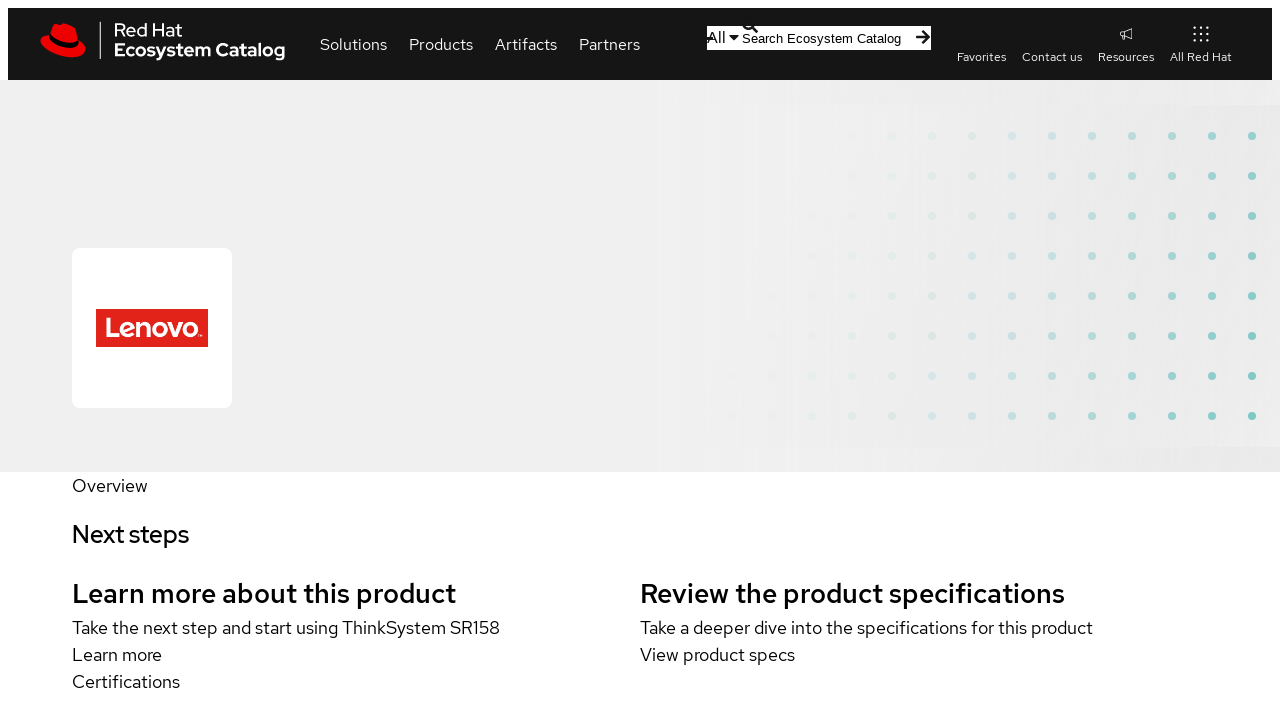

--- FILE ---
content_type: text/html; charset=utf-8
request_url: https://catalog.redhat.com/en/hardware/system/detail/17685
body_size: 42698
content:
<!DOCTYPE html><html lang="en"><head><meta charSet="utf-8"/><meta name="viewport" content="width=device-width, initial-scale=1"/><link rel="preload" as="image" href="https://access.redhat.com/hydra/cwe/rest/v1.0/public/partners/132/logo" fetchPriority="high"/><link rel="stylesheet" href="/_next/static/css/123d1e9c276dd81e.css" data-precedence="next"/><link rel="stylesheet" href="/_next/static/css/efcc23cdf5eeb438.css" data-precedence="next"/><link rel="stylesheet" href="/_next/static/css/3b2e2f220c7cf960.css" data-precedence="next"/><link rel="stylesheet" href="/_next/static/css/2ff56bc0b250725e.css" data-precedence="next"/><link rel="stylesheet" href="/_next/static/css/6910849e8363a3fd.css" data-precedence="next"/><link rel="stylesheet" href="/_next/static/css/3c89e5b9c9e09486.css" data-precedence="next"/><link rel="stylesheet" href="/_next/static/css/679fca94478aec6b.css" data-precedence="next"/><link rel="stylesheet" href="/_next/static/css/ec9930febc425d90.css" data-precedence="next"/><link rel="stylesheet" href="/_next/static/css/a26dc56fa7572e35.css" data-precedence="next"/><link rel="stylesheet" href="/_next/static/css/6832e3b72ce26934.css" data-precedence="next"/><link rel="stylesheet" href="/_next/static/css/32d8e11b3d238120.css" data-precedence="next"/><link rel="stylesheet" href="/_next/static/css/6f37a09df7e3899f.css" data-precedence="next"/><link rel="stylesheet" href="/_next/static/css/915e8a397deaca61.css" data-precedence="next"/><link rel="stylesheet" href="/_next/static/css/c4fc5fbe2421fdc5.css" data-precedence="next"/><link rel="stylesheet" href="/_next/static/css/097b75845c110dd3.css" data-precedence="next"/><link rel="stylesheet" href="/_next/static/css/71a7181f7a260a66.css" data-precedence="next"/><link rel="stylesheet" href="/_next/static/css/006a195734146dcd.css" data-precedence="next"/><link rel="stylesheet" href="/_next/static/css/8659d14cb32ab049.css" data-precedence="next"/><link rel="stylesheet" href="/_next/static/css/b252a381f562e042.css" data-precedence="next"/><link rel="stylesheet" href="/_next/static/css/71fa0235b094447c.css" data-precedence="next"/><link rel="stylesheet" href="/_next/static/css/9e7f656ec272c7cc.css" data-precedence="next"/><link rel="stylesheet" href="/_next/static/css/0c2f6799695f8429.css" data-precedence="next"/><link rel="stylesheet" href="/_next/static/css/229daacab229375a.css" data-precedence="next"/><link rel="stylesheet" href="/_next/static/css/65824a38667d1797.css" data-precedence="next"/><link rel="stylesheet" href="/_next/static/css/68ca22597332e4a4.css" data-precedence="next"/><link rel="stylesheet" href="/_next/static/css/af1f569742b39858.css" data-precedence="next"/><link rel="stylesheet" href="/_next/static/css/3b761cb543ba0501.css" data-precedence="next"/><link rel="stylesheet" href="/_next/static/css/950f9b6535cd25b4.css" data-precedence="next"/><link rel="stylesheet" href="/_next/static/css/8e5a97680cd43898.css" data-precedence="next"/><link rel="stylesheet" href="/_next/static/css/82a80e251be6be81.css" data-precedence="next"/><link rel="stylesheet" href="/_next/static/css/076b85d5acd98cf8.css" data-precedence="next"/><link rel="stylesheet" href="/_next/static/css/e135fb67c7b528fa.css" data-precedence="next"/><link rel="stylesheet" href="/_next/static/css/275449234203e238.css" data-precedence="next"/><link rel="stylesheet" href="/_next/static/css/ae71aa7dfbe76e9d.css" data-precedence="next"/><link rel="stylesheet" href="/_next/static/css/277a6f51662aed6f.css" data-precedence="next"/><link rel="stylesheet" href="/_next/static/css/4b49e9b6748d941c.css" data-precedence="next"/><link rel="stylesheet" href="/_next/static/css/befba265f1961d66.css" data-precedence="next"/><link rel="stylesheet" href="/_next/static/css/ed478bdc0ae84c14.css" data-precedence="next"/><link rel="stylesheet" href="/_next/static/css/d9c3c942e4ef9d77.css" data-precedence="next"/><link rel="stylesheet" href="/_next/static/css/c14354952995d38d.css" data-precedence="next"/><link rel="stylesheet" href="/_next/static/css/31639044aa17c728.css" data-precedence="next"/><link rel="stylesheet" href="/_next/static/css/374f84f1b7282ea1.css" data-precedence="next"/><link rel="stylesheet" href="/_next/static/css/e099bc4ad119791c.css" data-precedence="next"/><link rel="stylesheet" href="/_next/static/css/d6aece63bd9a65cf.css" data-precedence="next"/><link rel="stylesheet" href="/_next/static/css/9af9092c5ea91c52.css" data-precedence="next"/><link rel="stylesheet" href="/_next/static/css/ca51418a01e46c9e.css" data-precedence="next"/><link rel="stylesheet" href="/_next/static/css/1350bc693447ecf7.css" data-precedence="next"/><link rel="stylesheet" href="/_next/static/css/27c1dd77f554aa7a.css" data-precedence="next"/><link rel="stylesheet" href="/_next/static/css/d9fae309a59b86e3.css" data-precedence="next"/><link rel="stylesheet" href="/_next/static/css/e379a1ac3c3bc5f3.css" data-precedence="next"/><link rel="stylesheet" href="/_next/static/css/5a233f788e1a6b1d.css" data-precedence="next"/><link rel="stylesheet" href="/_next/static/css/6360d9ef1a3d8960.css" data-precedence="next"/><link rel="stylesheet" href="/_next/static/css/de7e211c5a1d7249.css" data-precedence="next"/><link rel="stylesheet" href="/_next/static/css/e1d8386e943ce12d.css" data-precedence="next"/><link rel="stylesheet" href="/_next/static/css/de1b1d0bd5be92c0.css" data-precedence="next"/><link rel="stylesheet" href="/_next/static/css/7343c0f8efdadc83.css" data-precedence="next"/><link rel="stylesheet" href="/_next/static/css/7dcc48fc6cbc9839.css" data-precedence="next"/><link rel="stylesheet" href="/_next/static/css/87f7249f0a934df3.css" data-precedence="next"/><link rel="stylesheet" href="/_next/static/css/b4de99bf794decbc.css" data-precedence="next"/><link rel="stylesheet" href="/_next/static/css/9ba14e7b1d659689.css" data-precedence="next"/><link rel="stylesheet" href="/_next/static/css/1cc4d91c47faaa05.css" data-precedence="next"/><link rel="stylesheet" href="/_next/static/css/7d3422aa10086fe4.css" data-precedence="next"/><link rel="stylesheet" href="/_next/static/css/9011191c69786dbf.css" data-precedence="next"/><link rel="stylesheet" href="/_next/static/css/e2c12765b260f4f7.css" data-precedence="next"/><link rel="stylesheet" href="/_next/static/css/af5d42408cf35ec8.css" data-precedence="next"/><link rel="stylesheet" href="/_next/static/css/e502a265d9927969.css" data-precedence="next"/><link rel="stylesheet" href="/_next/static/css/432d8b0e1eb130b6.css" data-precedence="next"/><link rel="stylesheet" href="/_next/static/css/bcb932780c7311f1.css" data-precedence="next"/><link rel="stylesheet" href="/_next/static/css/8bfec3bebd68fd00.css" data-precedence="next"/><link rel="stylesheet" href="/_next/static/css/5b0a3b771f7eeaf7.css" data-precedence="next"/><link rel="stylesheet" href="/_next/static/css/a9196762c4c4b621.css" data-precedence="next"/><link rel="stylesheet" href="/_next/static/css/b8f5d0445b4da779.css" data-precedence="next"/><link rel="stylesheet" href="/_next/static/css/3125c204313c9959.css" data-precedence="next"/><link rel="stylesheet" href="/_next/static/css/9752484879c0aa08.css" data-precedence="next"/><link rel="stylesheet" href="/_next/static/css/17d9f83cab11fb5f.css" data-precedence="next"/><link rel="preload" as="script" fetchPriority="low" href="/_next/static/chunks/webpack-290cdf3ae33ee286.js"/><script src="/_next/static/chunks/fd9d1056-afd1f2c9f12b9944.js" async=""></script><script src="/_next/static/chunks/2117-219b0fbfab421ed8.js" async=""></script><script src="/_next/static/chunks/main-app-8d1c1c9513a0cfef.js" async=""></script><script src="/_next/static/chunks/7648-824bfc6631fbd476.js" async=""></script><script src="/_next/static/chunks/3636-30a0b7dd7c73a2ad.js" async=""></script><script src="/_next/static/chunks/5342-ff17bfd0a04d7588.js" async=""></script><script src="/_next/static/chunks/9192-d67a421e33d2f93e.js" async=""></script><script src="/_next/static/chunks/9715-4f2bcd2bf2cb9332.js" async=""></script><script src="/_next/static/chunks/4437-c19646cedaeb5993.js" async=""></script><script src="/_next/static/chunks/4209-42e9d0f9d31eeb84.js" async=""></script><script src="/_next/static/chunks/4100-65007d8361b42d2b.js" async=""></script><script src="/_next/static/chunks/4010-f7bd8a53757d915d.js" async=""></script><script src="/_next/static/chunks/8246-f0ada47edac9496b.js" async=""></script><script src="/_next/static/chunks/6998-50553b3c27516b25.js" async=""></script><script src="/_next/static/chunks/2080-c1bb7936c173d610.js" async=""></script><script src="/_next/static/chunks/app/%5Blocale%5D/layout-8e5ca1b73bdc344d.js" async=""></script><script src="/_next/static/chunks/4954-d8eba7ab22f40731.js" async=""></script><script src="/_next/static/chunks/app/%5Blocale%5D/hardware/page-48bb49a693f2228c.js" async=""></script><script src="/_next/static/chunks/app/%5Blocale%5D/error-ce17a7c35792455d.js" async=""></script><script src="/_next/static/chunks/app/%5Blocale%5D/template-0ad612c5a85ec159.js" async=""></script><script src="/_next/static/chunks/app/%5Blocale%5D/not-found-e36eb0357f63a270.js" async=""></script><script src="/_next/static/chunks/908-76443b8333af0b73.js" async=""></script><script src="/_next/static/chunks/487-b9a6140b5df39621.js" async=""></script><script src="/_next/static/chunks/5797-c4d5f01e2e2fedfb.js" async=""></script><script src="/_next/static/chunks/4369-537f1e8f388a2b87.js" async=""></script><script src="/_next/static/chunks/1108-b8cd83454b6f43ef.js" async=""></script><script src="/_next/static/chunks/app/%5Blocale%5D/hardware/%5Btype%5D/detail/%5Bid%5D/page-6951dd08a6d41e22.js" async=""></script><link rel="preload" href="//static.redhat.com/libs/redhat/marketing/latest/trustarc/trustarc.js" as="script"/><link rel="preload" href="//www.redhat.com/dtm.js" as="script"/><link rel="preconnect" href="https://fonts.googleapis.com"/><link rel="preconnect" href="https://fonts.gstatic.com" crossorigin="anonymous"/><title>ThinkSystem SR158</title><link rel="canonical" href="https://catalog.redhat.com/en/hardware/system/detail/17685"/><meta name="google-site-verification" content="8nJUuR2I7PVCVRroDDdshPHSqBMEcVAsVLkPtCHAbNA"/><meta property="og:title" content="ThinkSystem SR158"/><meta property="og:image" content="https://www.redhat.com/rhdc/managed-files/ConnectedCampaignOpenGraph%401x.png"/><meta property="og:type" content="website"/><meta name="twitter:card" content="summary_large_image"/><meta name="twitter:title" content="ThinkSystem SR158"/><meta name="twitter:image" content="https://www.redhat.com/rhdc/managed-files/ConnectedCampaignOpenGraph%401x.png"/><link rel="icon" href="/favicon.ico" type="image/x-icon" sizes="48x48"/><script id="__RUNTIME_ENV__" type="application/json">{"NEXT_PUBLIC_CP_BASE_URL":"https://access.redhat.com","NEXT_PUBLIC_ENDPOINT_GLOBAL_SEARCH":"/hydra/proxy/gss-diag/rs/search/autosuggest","NEXT_PUBLIC_ENDPOINT_RHPORTFOLIO":"/hydra/rest/cwe/rhproducts/v4/portfolio/versions","NEXT_PUBLIC_ENDPOINT_SEARCH":"/hydra/rest/search/kcs","NEXT_PUBLIC_PYXIS_ENDPOINT":"https://catalog.redhat.com/api/containers","NEXT_PUBLIC_DOMAIN":"https://catalog.redhat.com/","NEXT_PUBLIC_SENTRY_DSN":"https://8184a1965ea142cabbe1a57ff09ba6e9@sentry.io/1877639","NEXT_PUBLIC_STATUSPAGE_BASE_URL":"https://status.redhat.com/api/v2","NEXT_PUBLIC_STATUSPAGE_COMPONENT_GROUP_ID":"7szxvqlh6ygn","NEXT_PUBLIC_CWE_GRAPHQL_ENDPOINT":"https://access.redhat.com/hydra/cwe/publication/graphql","NEXT_PUBLIC_EDH_BASE_URL":"https://connect.redhat.com/hydra/prm/v1","NEXT_PUBLIC_UNIFIED_GRAPHQL_ENDPOINT":"https://graphql.redhat.com/"}</script><script>(self.__next_s=self.__next_s||[]).push([0,{"type":"importmap","children":"\n\t\t\t\t\t{\n\t\t\t\t\t\t\"imports\": {\n\t\t\t\t\t\t\t\"@rhds/elements/\": \"https://www.redhatstatic.com/dssf-001/v2/@rhds/elements@3.1.1/elements/\",\n\t\t\t\t\t\t\t\"@patternfly/icons/\": \"https://www.redhatstatic.com/dssf-001/v2/@patternfly/icons@1.0.3/\",\n\t\t\t\t\t\t\t\"@patternfly/elements/\": \"https://www.redhatstatic.com/dssf-001/v2/@patternfly/elements@3.0.0/\",\n\t\t\t\t\t\t\t\"@cpelements/elements/\":\"https://www.redhatstatic.com/dx/v1-alpha/@cpelements/elements@2.0.0-alpha.45/elements/\",\n\t\t\t\t\t\t\t\"alert\": \"https://www.redhatstatic.com/dssf-001/v2/@rhds/elements@3.1.1/elements/rh-alert/rh-alert.js\"\n\t\t\t\t\t\t},\n\t\t\t\t\t\t\"scopes\": {\n\t\t\t\t\t\t\t\"https://www.redhatstatic.com/dssf-001/v2/\": {\n\t\t\t\t\t\t\t\t\t\"@floating-ui/core\": \"https://www.redhatstatic.com/dssf-001/v2/@floating-ui/core@1.7.1/dist/floating-ui.core.mjs\",\n\t\t\t\t\t\t\t\t\t\"@floating-ui/dom\": \"https://www.redhatstatic.com/dssf-001/v2/@floating-ui/dom@1.7.1/dist/floating-ui.dom.mjs\",\n\t\t\t\t\t\t\t\t\t\"@floating-ui/utils\": \"https://www.redhatstatic.com/dssf-001/v2/@floating-ui/utils@0.2.9/dist/floating-ui.utils.mjs\",\n\t\t\t\t\t\t\t\t\t\"@floating-ui/utils/dom\": \"https://www.redhatstatic.com/dssf-001/v2/@floating-ui/utils@0.2.9/dist/floating-ui.utils.dom.mjs\",\n\t\t\t\t\t\t\t\t\t\"@lit/context\": \"https://www.redhatstatic.com/dssf-001/v2/@lit/context@1.1.5/development/index.js\",\n\t\t\t\t\t\t\t\t\t\"@lit/reactive-element\": \"https://www.redhatstatic.com/dssf-001/v2/@lit/reactive-element@2.1.0/reactive-element.js\",\n\t\t\t\t\t\t\t\t\t\"@lit/reactive-element/decorators/\": \"https://www.redhatstatic.com/dssf-001/v2/@lit/reactive-element@2.1.0/decorators/\",\n\t\t\t\t\t\t\t\t\t\"@patternfly/pfe-core\": \"https://www.redhatstatic.com/dssf-001/v2/@patternfly/pfe-core@5.0.3/core.js\",\n\t\t\t\t\t\t\t\t\t\"@patternfly/pfe-core/\": \"https://www.redhatstatic.com/dssf-001/v2/@patternfly/pfe-core@5.0.3/\",\n\t\t\t\t\t\t\t\t\t\"@rhds/elements/lib/\": \"https://www.redhatstatic.com/dssf-001/v2/@rhds/elements@3.1.1/lib/\",\n\t\t\t\t\t\t\t\t\t\"@rhds/icons\": \"https://www.redhatstatic.com/dssf-001/v2/@rhds/icons@1.3.1/icons.js\",\n\t\t\t\t\t\t\t\t\t\"@rhds/icons/\": \"https://www.redhatstatic.com/dssf-001/v2/@rhds/icons@1.3.1/\",\n\t\t\t\t\t\t\t\t\t\"@rhds/tokens/media.js\": \"https://www.redhatstatic.com/dssf-001/v2/@rhds/tokens@3.0.1/js/media.js\",\n\t\t\t\t\t\t\t\t\t\"@rhds/tokens/\": \"https://www.redhatstatic.com/dssf-001/v2/@rhds/tokens@3.0.1/\",\n\t\t\t\t\t\t\t\t\t\"lit\": \"https://www.redhatstatic.com/dssf-001/v2/lit@3.3.0/index.js\",\n\t\t\t\t\t\t\t\t\t\"lit/\": \"https://www.redhatstatic.com/dssf-001/v2/lit@3.3.0/\",\n\t\t\t\t\t\t\t\t\t\"lit-element/lit-element.js\": \"https://www.redhatstatic.com/dssf-001/v2/lit-element@4.2.0/lit-element.js\",\n\t\t\t\t\t\t\t\t\t\"lit-html\": \"https://www.redhatstatic.com/dssf-001/v2/lit-html@3.3.0/lit-html.js\",\n\t\t\t\t\t\t\t\t\t\"lit-html/\": \"https://www.redhatstatic.com/dssf-001/v2/lit-html@3.3.0/\",\n\t\t\t\t\t\t\t\t\t\"prism-esm\": \"https://www.redhatstatic.com/dssf-001/v2/prism-esm@1.29.0-fix.6/prism.js\",\n\t\t\t\t\t\t\t\t\t\"prism-esm/components/\": \"https://www.redhatstatic.com/dssf-001/v2/prism-esm@1.29.0-fix.6/components/\",\n\t\t\t\t\t\t\t\t\t\"tslib\": \"https://www.redhatstatic.com/dssf-001/v2/tslib@2.8.1/tslib.es6.mjs\"\n\t\t\t\t\t\t\t}\n\t\t\t\t\t\t}\n\t\t\t\t\t}\n\t\t\t\t","id":"import-map-imports"}])</script><link rel="stylesheet" href="https://www.redhatstatic.com/dssf-001/v2/@rhds/elements@3.1.1/elements/rh-table/rh-table-lightdom.css"/><link rel="stylesheet" href="https://www.redhatstatic.com/dssf-001/v2/@rhds/elements@3.1.1/elements/rh-breadcrumb/rh-breadcrumb-lightdom.css"/><link rel="stylesheet" href="https://www.redhatstatic.com/dssf-001/v2/@rhds/elements@3.1.1/elements/rh-footer/rh-footer-lightdom.css"/><script src="/_next/static/chunks/polyfills-42372ed130431b0a.js" noModule=""></script></head><body><rh-surface id="main"><div class="hardware-detail-page eco-container" data-testid="hardware-detail-page"><!--$--><div class="detail-page "><section class="header-container"><rh-surface class="breadcrumbs__surface"><rh-breadcrumb class="breadcrumbs"><ol class="breadcrumbs__list"><li class="breadcrumbs__list__item"><a class="breadcrumbs__list__item__link" href="/">Home</a></li><li class="breadcrumbs__list__item"><a class="breadcrumbs__list__item__link" href="/hardware">Hardware</a></li><li class="breadcrumbs__list__item"><a class="breadcrumbs__list__item__link" href="/search?searchType=hardware">All hardware results</a></li><li class="breadcrumbs__list__item"><a class="breadcrumbs__list__item__link" href="/search?searchType=hardware&amp;type=System">Systems</a></li></ol></rh-breadcrumb></rh-surface><header class="detail-page-header"><div class="detail-page-header__logo-wrapper"><img class="detail-page-header__logo" width="160" height="160" src="https://access.redhat.com/hydra/cwe/rest/v1.0/public/partners/132/logo" alt="" fetchPriority="high"/></div><div class="detail-page-header__content"><div class="detail-page-header__title-wrapper"><h1 class="detail-page-header__title" data-testid="title">ThinkSystem SR158</h1></div></div></header></section><rh-tabs box="inset" class="tabs"><rh-tab id="overview" slot="tab" class="tabs__tab" data-testid="Overview">Overview</rh-tab><rh-tab-panel class="tabs__tab-panel"><div class="overview"><section class="section section--next-steps "><h2 class="section__title">Next steps</h2><div class="next-steps" data-analytics-region="rhec-next-steps"><rh-card class="next-step-card" color-palette="lighter"><h2 slot="header">Learn more about this product</h2><div class="next-step-card__description">Take the next step and start using ThinkSystem SR158</div><rh-cta slot="footer" href="http://driverdl.lenovo.com.cn/lenovo/DriverFilesUploadFloder/server/ThinkSystem/2018-12-13/SR150_maintenance_manual.pdf" class="call-to-action" target="_blank" rel="noopener noreferrer" aria-description="Get started with Lenovo" data-analytics-text="Learn more" data-analytics-category="RHEC|Hardware|Detail|Next steps">Learn more</rh-cta></rh-card><rh-card class="next-step-card" color-palette="lighter"><h2 slot="header">Review the product specifications</h2><div class="next-step-card__description">Take a deeper dive into the specifications for this product</div><rh-cta slot="footer" href="http://driverdl.lenovo.com.cn/lenovo/DriverFilesUploadFloder/server/ThinkSystem/2018-12-13/SR150_maintenance_manual.pdf" class="call-to-action" target="_blank" rel="noopener noreferrer" aria-description="Get started with this solution" data-analytics-text="View product specs" data-analytics-category="RHEC|Hardware|Detail|Next steps">View product specs</rh-cta></rh-card></div></section></div></rh-tab-panel><rh-tab id="certifications" slot="tab" class="tabs__tab" data-testid="Certifications">Certifications</rh-tab><rh-tab-panel class="tabs__tab-panel"><section class="section section--certifications "><h2 class="section__title">Certifications</h2><rh-accordion class="certifications__learn-more"><rh-accordion-header>Learn about Red Hat Certification</rh-accordion-header><rh-accordion-panel><p>Red Hat certified hardware is proven to incorporate Red Hat&#x27;s best practices and provides customers tested interoperability, known life cycle management, and trusted support.</p></rh-accordion-panel></rh-accordion><section class="section section--certifications "><rh-table><table class="eco-table"><thead><tr><th>Compare</th><th>Product</th><th>Level</th><th></th></tr></thead><tbody><tr><td tabindex="-1" class="pf-v5-c-table__td pf-m-center pf-v5-c-table__check"><label><input aria-label="Select row 647007" type="checkbox" name="checkrow647007"/></label></td><td tabindex="-1" data-label="Product" class="pf-v5-c-table__td"><div><span>Red Hat OpenStack Services on OpenShift <!-- -->18.0 - 18.x</span><p class="base-os-arch">Base OS: Red Hat Enterprise Linux 9.0</p><p class="base-os-arch">Architecture: x86_64</p></div></td><td tabindex="-1" data-label="Level" class="pf-v5-c-table__td"><rh-tag color="green">Certified</rh-tag></td><td tabindex="-1" data-label="Compare" class="pf-v5-c-table__td"><rh-cta class="certification__view-details" variant="brick">View features</rh-cta></td></tr><tr><td tabindex="-1" class="pf-v5-c-table__td pf-m-center pf-v5-c-table__check"><label><input aria-label="Select row 453437" type="checkbox" name="checkrow453437"/></label></td><td tabindex="-1" data-label="Product" class="pf-v5-c-table__td"><div><span>Red Hat OpenStack Platform <!-- -->17.0 - 17.x</span><p class="base-os-arch">Base OS: Red Hat Enterprise Linux 9.0</p><p class="base-os-arch">Architecture: x86_64</p></div></td><td tabindex="-1" data-label="Level" class="pf-v5-c-table__td"><rh-tag color="green">Certified</rh-tag></td><td tabindex="-1" data-label="Compare" class="pf-v5-c-table__td"><rh-cta class="certification__view-details" variant="brick">View features</rh-cta></td></tr><tr><td tabindex="-1" class="pf-v5-c-table__td pf-m-center pf-v5-c-table__check"><label><input aria-label="Select row 261695" type="checkbox" name="checkrow261695"/></label></td><td tabindex="-1" data-label="Product" class="pf-v5-c-table__td"><div><span>Red Hat OpenStack Platform <!-- -->16.0 - 16.x</span><p class="base-os-arch">Base OS: Red Hat Enterprise Linux 8.0</p><p class="base-os-arch">Architecture: x86_64</p></div></td><td tabindex="-1" data-label="Level" class="pf-v5-c-table__td"><rh-tag color="green">Certified</rh-tag></td><td tabindex="-1" data-label="Compare" class="pf-v5-c-table__td"><rh-cta class="certification__view-details" variant="brick">View features</rh-cta></td></tr><tr><td tabindex="-1" class="pf-v5-c-table__td pf-m-center"></td><td tabindex="-1" data-label="Product" class="pf-v5-c-table__td"><div><span>Red Hat OpenStack Platform <div class="helper-text"><div style="display:contents"><span class="helper-text__trigger-text">13.0 - 13.x</span></div></div></span><p class="base-os-arch">Base OS: Red Hat Enterprise Linux 7.5</p><p class="base-os-arch">Architecture: x86_64</p></div></td><td tabindex="-1" data-label="Level" class="pf-v5-c-table__td"><rh-tag color="green">Certified</rh-tag></td><td tabindex="-1" data-label="Compare" class="pf-v5-c-table__td"></td></tr><tr><td tabindex="-1" class="pf-v5-c-table__td pf-m-center"></td><td tabindex="-1" data-label="Product" class="pf-v5-c-table__td"><div><span>Red Hat OpenStack Platform <div class="helper-text"><div style="display:contents"><span class="helper-text__trigger-text">10.0 - 10.x</span></div></div></span><p class="base-os-arch">Base OS: Red Hat Enterprise Linux 7.5</p><p class="base-os-arch">Architecture: x86_64</p></div></td><td tabindex="-1" data-label="Level" class="pf-v5-c-table__td"><rh-tag color="green">Certified</rh-tag></td><td tabindex="-1" data-label="Compare" class="pf-v5-c-table__td"></td></tr><tr><td tabindex="-1" class="pf-v5-c-table__td pf-m-center pf-v5-c-table__check"><label><input aria-label="Select row 435427" type="checkbox" name="checkrow435427"/></label></td><td tabindex="-1" data-label="Product" class="pf-v5-c-table__td"><div><span>Red Hat Enterprise Linux <!-- -->9.0 - 9.x</span><p class="base-os-arch"></p><p class="base-os-arch">Architecture: x86_64</p></div></td><td tabindex="-1" data-label="Level" class="pf-v5-c-table__td"><rh-tag color="green">Certified</rh-tag></td><td tabindex="-1" data-label="Compare" class="pf-v5-c-table__td"><rh-cta class="certification__view-details" variant="brick">View features</rh-cta></td></tr><tr><td tabindex="-1" class="pf-v5-c-table__td pf-m-center pf-v5-c-table__check"><label><input aria-label="Select row 158085" type="checkbox" name="checkrow158085"/></label></td><td tabindex="-1" data-label="Product" class="pf-v5-c-table__td"><div><span>Red Hat Enterprise Linux <!-- -->8.0 - 8.x</span><p class="base-os-arch"></p><p class="base-os-arch">Architecture: x86_64</p></div></td><td tabindex="-1" data-label="Level" class="pf-v5-c-table__td"><rh-tag color="green">Certified</rh-tag></td><td tabindex="-1" data-label="Compare" class="pf-v5-c-table__td"><rh-cta class="certification__view-details" variant="brick">View features</rh-cta></td></tr><tr><td tabindex="-1" class="pf-v5-c-table__td pf-m-center"></td><td tabindex="-1" data-label="Product" class="pf-v5-c-table__td"><div><span>Red Hat Enterprise Linux <div class="helper-text"><div style="display:contents"><span class="helper-text__trigger-text">7.5 - 7.x</span></div></div></span><p class="base-os-arch"></p><p class="base-os-arch">Architecture: x86_64</p></div></td><td tabindex="-1" data-label="Level" class="pf-v5-c-table__td"><rh-tag color="green">Certified</rh-tag></td><td tabindex="-1" data-label="Compare" class="pf-v5-c-table__td"></td></tr><tr><td tabindex="-1" class="pf-v5-c-table__td pf-m-center pf-v5-c-table__check"><label><input aria-label="Select row 564927" type="checkbox" name="checkrow564927"/></label></td><td tabindex="-1" data-label="Product" class="pf-v5-c-table__td"><div><span>Red Hat OpenShift Container Platform <!-- -->4.13 - 4.x</span><p class="base-os-arch">Base OS: Red Hat Enterprise Linux 9.0</p><p class="base-os-arch">Architecture: x86_64</p></div></td><td tabindex="-1" data-label="Level" class="pf-v5-c-table__td"><rh-tag color="green">Certified</rh-tag></td><td tabindex="-1" data-label="Compare" class="pf-v5-c-table__td"><rh-cta class="certification__view-details" variant="brick">View features</rh-cta></td></tr><tr><td tabindex="-1" class="pf-v5-c-table__td pf-m-center pf-v5-c-table__check"><label><input aria-label="Select row 399755" type="checkbox" name="checkrow399755"/></label></td><td tabindex="-1" data-label="Product" class="pf-v5-c-table__td"><div><span>Red Hat OpenShift Container Platform <!-- -->4.6 - 4.12</span><p class="base-os-arch">Base OS: Red Hat Enterprise Linux 8.0</p><p class="base-os-arch">Architecture: x86_64</p></div></td><td tabindex="-1" data-label="Level" class="pf-v5-c-table__td"><rh-tag color="green">Certified</rh-tag></td><td tabindex="-1" data-label="Compare" class="pf-v5-c-table__td"><rh-cta class="certification__view-details" variant="brick">View features</rh-cta></td></tr><tr><td tabindex="-1" class="pf-v5-c-table__td pf-m-center pf-v5-c-table__check"><label><input aria-label="Select row 314215" type="checkbox" name="checkrow314215"/></label></td><td tabindex="-1" data-label="Product" class="pf-v5-c-table__td"><div><span>Red Hat Virtualization <div class="helper-text"><div style="display:contents"><span class="helper-text__trigger-text">4.4 - 4.x</span></div></div></span><p class="base-os-arch">Base OS: Red Hat Enterprise Linux 8.0</p><p class="base-os-arch">Architecture: x86_64</p></div></td><td tabindex="-1" data-label="Level" class="pf-v5-c-table__td"><rh-tag color="green">Certified</rh-tag></td><td tabindex="-1" data-label="Compare" class="pf-v5-c-table__td"><rh-cta class="certification__view-details" variant="brick">View features</rh-cta></td></tr><tr><td tabindex="-1" class="pf-v5-c-table__td pf-m-center"></td><td tabindex="-1" data-label="Product" class="pf-v5-c-table__td"><div><span>Red Hat Virtualization <div class="helper-text"><div style="display:contents"><span class="helper-text__trigger-text">4.2 - 4.3</span></div></div></span><p class="base-os-arch">Base OS: Red Hat Enterprise Linux 7.5</p><p class="base-os-arch">Architecture: x86_64</p></div></td><td tabindex="-1" data-label="Level" class="pf-v5-c-table__td"><rh-tag color="green">Certified</rh-tag></td><td tabindex="-1" data-label="Compare" class="pf-v5-c-table__td"></td></tr></tbody></table></rh-table></section></section></rh-tab-panel></rh-tabs><section class="sidebar" aria-label="additional product information" data-analytics-region="rhec-detail-page-sidebar"><h2 class="sidebar__heading">Get started</h2><div class="user-actions"><rh-cta variant="primary" href="" class="call-to-action contact-link call-to-action--full-width" target="" rel=""><a class="touch-target" data-analytics-linktype="cta" data-analytics-text="Contact" data-analytics-category="hardware-detail" href="/contact?partner=Lenovo">Contact Red Hat</a></rh-cta><rh-cta variant="secondary" linkType="external" href="http://driverdl.lenovo.com.cn/lenovo/DriverFilesUploadFloder/server/ThinkSystem/2018-12-13/SR150_maintenance_manual.pdf" class="call-to-action call-to-action--full-width" target="_blank" rel="noopener noreferrer">Product specs</rh-cta></div><rh-surface><rh-tooltip position="top" content="Sign in to add to favorites"><div class="favorite-button favorite-button--inline detail-page-sidebar__favorite-button" aria-label="Sign in to add ThinkSystem SR158 to favorites"><div class="icon-label" data-testid="icon-label"><rh-icon class="icon-label__icon" icon="star" set="ui" style="--rh-icon-size:18px"></rh-icon><span class="icon-label__label">Add to favorites</span></div></div></rh-tooltip></rh-surface><dl class="metadata-list"><div class="metadata"><dt class="metadata__term">Provided by</dt><dd class="metadata__description">Lenovo</dd></div><div class="metadata"><dt class="metadata__term">Type</dt><dd class="metadata__description">System</dd></div><div class="metadata"><dt class="metadata__term">Form factor</dt><dd class="metadata__description"><ul><li>Server</li></ul></dd></div><div class="metadata"><dt class="metadata__term">Works with</dt><dd class="metadata__description"><ul><li>Red Hat OpenShift Container Platform</li><li>Red Hat OpenStack Services on OpenShift</li><li>Red Hat Enterprise Linux</li><li>Red Hat OpenStack Platform</li></ul></dd></div><div class="metadata"><dt class="metadata__term">Support</dt><dd class="metadata__description"><ul><li><a href="http://driverdl.lenovo.com.cn/lenovo/DriverFilesUploadFloder/server/ThinkSystem/2018-12-13/SR150_maintenance_manual.pdf">Website</a></li></ul></dd></div></dl></section><footer class="sticky-actions"><rh-cta variant="primary" href="" class="call-to-action contact-link call-to-action--full-width" target="" rel=""><a class="touch-target" data-analytics-linktype="cta" data-analytics-text="Contact" data-analytics-category="hardware-detail" href="/contact?partner=Lenovo">Contact</a></rh-cta><rh-cta variant="secondary" linkType="external" href="http://driverdl.lenovo.com.cn/lenovo/DriverFilesUploadFloder/server/ThinkSystem/2018-12-13/SR150_maintenance_manual.pdf" class="call-to-action call-to-action--full-width" target="_blank" rel="noopener noreferrer">Product specs</rh-cta></footer></div><!--/$--></div></rh-surface><rh-footer slot="universal" data-analytics-region="page-footer" lang="en"><a slot="logo" data-analytics-category="Footer" data-analytics-text="Logo" href="/"><img alt="Red Hat logo" loading="lazy" width="247" height="40" decoding="async" data-nimg="1" style="color:transparent" srcSet="/_next/image?url=%2F_next%2Fstatic%2Fmedia%2Flogo.6dac855d.svg&amp;w=256&amp;q=75 1x, /_next/image?url=%2F_next%2Fstatic%2Fmedia%2Flogo.6dac855d.svg&amp;w=640&amp;q=75 2x" src="/_next/image?url=%2F_next%2Fstatic%2Fmedia%2Flogo.6dac855d.svg&amp;w=640&amp;q=75"/></a><rh-footer-social-link slot="social-links" icon="linkedin"><a href="https://www.linkedin.com/company/red-hat" data-analytics-region="social-links-exit" data-analytics-category="Footer|social-links" data-analytics-text="LinkedIn">LinkedIn</a></rh-footer-social-link><rh-footer-social-link slot="social-links" icon="youtube"><a href="https://www.youtube.com/user/RedHatVideos" data-analytics-region="social-links-exit" data-analytics-category="Footer|social-links" data-analytics-text="YouTube">YouTube</a></rh-footer-social-link><rh-footer-social-link slot="social-links" icon="facebook"><a href="https://www.facebook.com/redhatinc" data-analytics-region="social-links-exit" data-analytics-category="Footer|social-links" data-analytics-text="Facebook">Facebook</a></rh-footer-social-link><rh-footer-social-link slot="social-links" icon="x"><a href="https://twitter.com/RedHat" data-analytics-region="social-links-exit" data-analytics-category="Footer|social-links" data-analytics-text="Twitter">Twitter</a></rh-footer-social-link><h3 slot="links" data-analytics-text="Platforms">Platforms</h3><ul slot="links"><li><a href="https://www.redhat.com/en/products/ai" data-analytics-category="Footer|Platforms" data-analytics-text="Red Hat AI">Red Hat AI</a></li><li><a data-analytics-category="Footer|Platforms" data-analytics-text="Red Hat Enterprise Linux" href="/platform/red-hat-enterprise-linux">Red Hat Enterprise Linux</a></li><li><a data-analytics-category="Footer|Platforms" data-analytics-text="Red Hat OpenShift" href="/platform/red-hat-openshift">Red Hat OpenShift</a></li><li><a data-analytics-category="Footer|Platforms" data-analytics-text="Red Hat Ansible Automation Platform" href="/platform/red-hat-ansible">Red Hat Ansible Automation Platform</a></li><li><a href="https://www.redhat.com/en/technologies/all-products" data-analytics-category="Footer|Platforms" data-analytics-text="See all products">See all products</a></li></ul><h3 slot="links" data-analytics-text="Products &amp; services">Products &amp; services</h3><ul slot="links"><li><a data-analytics-category="Footer|Products &amp; services" data-analytics-text="Certified hardware" href="/hardware">Certified hardware</a></li><li><a data-analytics-category="Footer|Products &amp; services" data-analytics-text="Certified software" href="/software">Certified software</a></li><li><a data-analytics-category="Footer|Products &amp; services" data-analytics-text="Certified cloud &amp; service providers" href="/cloud">Certified cloud &amp; service providers</a></li><li><a data-analytics-category="Footer|Products &amp; services" data-analytics-text="Sitemap" href="/sitemap.xml">Sitemap</a></li></ul><h3 slot="links" data-analytics-text="Try buy sell">Try, buy, sell</h3><ul slot="links"><li><a href="https://www.redhat.com/en/products/trials" data-analytics-category="Footer|Try buy sell" data-analytics-text="Product trial center">Product trial center</a></li><li><a href="https://www.redhat.com/en/store" data-analytics-category="Footer|Try buy sell" data-analytics-text="Red Hat Store">Red Hat Store</a></li><li><a href="https://connect.redhat.com/about/program-overview" data-analytics-category="Footer|Try buy sell" data-analytics-text="Partner with us">Partner with us</a></li><li><a href="https://www.redhat.com/en/contact" data-analytics-category="Footer|Try buy sell" data-analytics-text="Contact sales">Contact sales</a></li><li><a href="https://www.redhat.com/en/services/training-and-certification/contact-us" data-analytics-category="Footer|Try buy sell" data-analytics-text="Contact training">Contact training</a></li><li><a href="https://www.redhat.com/en/services/consulting-overview#contact-us" data-analytics-category="Footer|Try buy sell" data-analytics-text="Contact consulting">Contact consulting</a></li></ul><h3 slot="links" data-analytics-text="Help">Help</h3><ul slot="links"><li><a href="https://sso.redhat.com/" data-analytics-category="Footer|Help" data-analytics-text="My account">My account</a></li><li><a href="https://access.redhat.com/" data-analytics-category="Footer|Help" data-analytics-text="Customer support">Customer support</a></li><li><a href="https://docs.redhat.com/" data-analytics-category="Footer|Help" data-analytics-text="Product documentation">Product documentation</a></li><li><a href="https://connect.redhat.com/" data-analytics-category="Footer|Help" data-analytics-text="Partner resources">Partner resources</a></li><li><a href="https://developers.redhat.com/" data-analytics-category="Footer|Help" data-analytics-text="Developer resources">Developer resources</a></li><li><a href="https://www.redhat.com/en/services/training-and-certification" data-analytics-category="Footer|Try buy sell" data-analytics-text="Training and certification">Training and certification</a></li><li><a href="https://learn.redhat.com/" data-analytics-category="Footer|Help" data-analytics-text="Learning community">Learning community</a></li><li><a href="https://redhat-connect.gitbook.io/catalog-help/" data-analytics-category="Footer|Help" data-analytics-text="Catalog documentation">Catalog documentation</a></li><li><a href="https://www.redhat.com/en/resources" data-analytics-category="Footer|Help" data-analytics-text="Resource library">Resource library</a></li></ul><rh-footer-block slot="main-secondary"><h3 slot="header" data-analytics-text="About this site">About Red Hat Ecosystem Catalog</h3><p>The Red Hat Ecosystem Catalog is the official source for discovering and learning more about the Red Hat Ecosystem of both Red Hat and certified third-party products and services.</p><p>We’re the world’s leading provider of enterprise open source solutions—including Linux, cloud, container, and Kubernetes. We deliver hardened solutions that make it easier for enterprises to work across platforms and environments, from the core datacenter to the network edge.</p></rh-footer-block><rh-footer-universal slot="universal" color-palette="darker"><h3 slot="links-primary" data-analytics-text="Red Hat legal and privacy links" hidden="">Red Hat legal and privacy links</h3><ul slot="links-primary" data-analytics-region="page-footer-bottom-primary"><li><a href="https://redhat.com/en/about/company" data-analytics-category="Footer|Corporate" data-analytics-text="About Red Hat">About Red Hat</a></li><li><a href="https://redhat.com/en/jobs" data-analytics-category="Footer|Corporate" data-analytics-text="Jobs">Jobs</a></li><li><a href="https://redhat.com/en/events" data-analytics-category="Footer|Corporate" data-analytics-text="Events">Events</a></li><li><a href="https://redhat.com/en/about/office-locations" data-analytics-category="Footer|Corporate" data-analytics-text="Locations">Locations</a></li><li><a href="https://redhat.com/en/contact" data-analytics-category="Footer|Corporate" data-analytics-text="Contact Red Hat">Contact Red Hat</a></li><li><a href="https://redhat.com/en/blog" data-analytics-category="Footer|Corporate" data-analytics-text="Red Hat Blog">Red Hat Blog</a></li><li><a href="https://redhat.com/en/about/our-culture/diversity-equity-inclusion" data-analytics-category="Footer|Corporate" data-analytics-text="Inclusion at Red Hat">Inclusion at Red Hat</a></li><li><a href="https://coolstuff.redhat.com/" data-analytics-category="Footer|Corporate" data-analytics-text="Cool Stuff Store">Cool Stuff Store</a></li><li><a href="https://www.redhat.com/en/summit" data-analytics-category="Footer|Corporate" data-analytics-text="Red Hat Summit">Red Hat Summit</a></li></ul><rh-footer-copyright slot="links-secondary">© 2025 Red Hat</rh-footer-copyright><h3 slot="links-secondary" data-analytics-text="Red Hat legal and privacy links" hidden="">Red Hat legal and privacy links</h3><ul slot="links-secondary" data-analytics-region="page-footer-bottom-secondary"><li><a href="https://redhat.com/en/about/privacy-policy" data-analytics-category="Footer|Red Hat legal and privacy links" data-analytics-text="Privacy statement">Privacy statement</a></li><li><a href="https://redhat.com/en/about/terms-use" data-analytics-category="Footer|Red Hat legal and privacy links" data-analytics-text="Terms of use">Terms of use</a></li><li><a href="https://redhat.com/en/about/all-policies-guidelines" data-analytics-category="Footer|Red Hat legal and privacy links" data-analytics-text="All policies and guidelines">All Policies and guidelines</a></li><li><a href="https://redhat.com/en/about/digital-accessibility" data-analytics-category="Footer|Red Hat legal and privacy links" data-analytics-text="Digital accessibility" class="active">Digital accessibility</a></li><li><span id="teconsent"> </span></li></ul></rh-footer-universal></rh-footer><div id="consent_blackbar" style="position:fixed;bottom:0;width:100%;z-index:5;padding:10px"></div><script src="/_next/static/chunks/webpack-290cdf3ae33ee286.js" async=""></script><script>(self.__next_f=self.__next_f||[]).push([0]);self.__next_f.push([2,null])</script><script>self.__next_f.push([1,"1:HL[\"/_next/static/css/123d1e9c276dd81e.css\",\"style\"]\n2:HL[\"/_next/static/css/efcc23cdf5eeb438.css\",\"style\"]\n3:HL[\"/_next/static/css/3b2e2f220c7cf960.css\",\"style\"]\n4:HL[\"/_next/static/css/2ff56bc0b250725e.css\",\"style\"]\n5:HL[\"/_next/static/css/6910849e8363a3fd.css\",\"style\"]\n6:HL[\"/_next/static/css/3c89e5b9c9e09486.css\",\"style\"]\n7:HL[\"/_next/static/css/679fca94478aec6b.css\",\"style\"]\n8:HL[\"/_next/static/css/ec9930febc425d90.css\",\"style\"]\n9:HL[\"/_next/static/css/a26dc56fa7572e35.css\",\"style\"]\na:HL[\"/_next/static/css/6832e3b72ce26934.css\",\"style\"]\nb:HL[\"/_next/static/css/32d8e11b3d238120.css\",\"style\"]\nc:HL[\"/_next/static/css/6f37a09df7e3899f.css\",\"style\"]\nd:HL[\"/_next/static/css/915e8a397deaca61.css\",\"style\"]\ne:HL[\"/_next/static/css/c4fc5fbe2421fdc5.css\",\"style\"]\nf:HL[\"/_next/static/css/097b75845c110dd3.css\",\"style\"]\n10:HL[\"/_next/static/css/71a7181f7a260a66.css\",\"style\"]\n11:HL[\"/_next/static/css/006a195734146dcd.css\",\"style\"]\n12:HL[\"/_next/static/css/8659d14cb32ab049.css\",\"style\"]\n13:HL[\"/_next/static/css/b252a381f562e042.css\",\"style\"]\n14:HL[\"/_next/static/css/71fa0235b094447c.css\",\"style\"]\n15:HL[\"/_next/static/css/9e7f656ec272c7cc.css\",\"style\"]\n16:HL[\"/_next/static/css/0c2f6799695f8429.css\",\"style\"]\n17:HL[\"/_next/static/css/229daacab229375a.css\",\"style\"]\n18:HL[\"/_next/static/css/65824a38667d1797.css\",\"style\"]\n19:HL[\"/_next/static/css/68ca22597332e4a4.css\",\"style\"]\n1a:HL[\"/_next/static/css/af1f569742b39858.css\",\"style\"]\n1b:HL[\"/_next/static/css/3b761cb543ba0501.css\",\"style\"]\n1c:HL[\"/_next/static/css/950f9b6535cd25b4.css\",\"style\"]\n1d:HL[\"/_next/static/css/8e5a97680cd43898.css\",\"style\"]\n1e:HL[\"/_next/static/css/82a80e251be6be81.css\",\"style\"]\n1f:HL[\"/_next/static/css/076b85d5acd98cf8.css\",\"style\"]\n20:HL[\"/_next/static/css/e135fb67c7b528fa.css\",\"style\"]\n21:HL[\"/_next/static/css/275449234203e238.css\",\"style\"]\n22:HL[\"/_next/static/css/ae71aa7dfbe76e9d.css\",\"style\"]\n23:HL[\"/_next/static/css/277a6f51662aed6f.css\",\"style\"]\n24:HL[\"/_next/static/css/4b49e9b6748d941c.css\",\"style\"]\n25:HL[\"/_next/static/css/befba265f1961d66.css\","])</script><script>self.__next_f.push([1,"\"style\"]\n26:HL[\"/_next/static/css/ed478bdc0ae84c14.css\",\"style\"]\n27:HL[\"/_next/static/css/d9c3c942e4ef9d77.css\",\"style\"]\n28:HL[\"/_next/static/css/c14354952995d38d.css\",\"style\"]\n29:HL[\"/_next/static/css/31639044aa17c728.css\",\"style\"]\n2a:HL[\"/_next/static/css/374f84f1b7282ea1.css\",\"style\"]\n2b:HL[\"/_next/static/css/e099bc4ad119791c.css\",\"style\"]\n2c:HL[\"/_next/static/css/d6aece63bd9a65cf.css\",\"style\"]\n2d:HL[\"/_next/static/css/9af9092c5ea91c52.css\",\"style\"]\n2e:HL[\"/_next/static/css/ca51418a01e46c9e.css\",\"style\"]\n2f:HL[\"/_next/static/css/1350bc693447ecf7.css\",\"style\"]\n30:HL[\"/_next/static/css/27c1dd77f554aa7a.css\",\"style\"]\n31:HL[\"/_next/static/css/d9fae309a59b86e3.css\",\"style\"]\n32:HL[\"/_next/static/css/e379a1ac3c3bc5f3.css\",\"style\"]\n33:HL[\"/_next/static/css/5a233f788e1a6b1d.css\",\"style\"]\n34:HL[\"/_next/static/css/6360d9ef1a3d8960.css\",\"style\"]\n35:HL[\"/_next/static/css/de7e211c5a1d7249.css\",\"style\"]\n36:HL[\"/_next/static/css/e1d8386e943ce12d.css\",\"style\"]\n37:HL[\"/_next/static/css/de1b1d0bd5be92c0.css\",\"style\"]\n38:HL[\"/_next/static/css/7343c0f8efdadc83.css\",\"style\"]\n39:HL[\"/_next/static/css/7dcc48fc6cbc9839.css\",\"style\"]\n3a:HL[\"/_next/static/css/87f7249f0a934df3.css\",\"style\"]\n3b:HL[\"/_next/static/css/b4de99bf794decbc.css\",\"style\"]\n3c:HL[\"/_next/static/css/9ba14e7b1d659689.css\",\"style\"]\n3d:HL[\"/_next/static/css/1cc4d91c47faaa05.css\",\"style\"]\n3e:HL[\"/_next/static/css/7d3422aa10086fe4.css\",\"style\"]\n3f:HL[\"/_next/static/css/9011191c69786dbf.css\",\"style\"]\n40:HL[\"/_next/static/css/e2c12765b260f4f7.css\",\"style\"]\n41:HL[\"/_next/static/css/af5d42408cf35ec8.css\",\"style\"]\n42:HL[\"/_next/static/css/e502a265d9927969.css\",\"style\"]\n43:HL[\"/_next/static/css/432d8b0e1eb130b6.css\",\"style\"]\n44:HL[\"/_next/static/css/bcb932780c7311f1.css\",\"style\"]\n45:HL[\"/_next/static/css/8bfec3bebd68fd00.css\",\"style\"]\n46:HL[\"/_next/static/css/5b0a3b771f7eeaf7.css\",\"style\"]\n47:HL[\"/_next/static/css/a9196762c4c4b621.css\",\"style\"]\n48:HL[\"/_next/static/css/b8f5d0445b4da779.css\",\"style\"]\n49:HL[\"/_next/static/css/3125c204313c9959.css\",\"style\"]\n4a:HL[\"/_next/static/cs"])</script><script>self.__next_f.push([1,"s/9752484879c0aa08.css\",\"style\"]\n4b:HL[\"/_next/static/css/17d9f83cab11fb5f.css\",\"style\"]\n"])</script><script>self.__next_f.push([1,"4c:I[12846,[],\"\"]\n4e:\"$Sreact.suspense\"\n50:I[4707,[],\"\"]\n54:I[36423,[],\"\"]\n57:I[61060,[],\"\"]\n51:[\"locale\",\"en\",\"d\"]\n52:[\"type\",\"system\",\"d\"]\n53:[\"id\",\"17685\",\"d\"]\n58:[]\n"])</script><script>self.__next_f.push([1,"0:[\"$\",\"$L4c\",null,{\"buildId\":\"BGYrZvc3MrkbxKV8e7-oF\",\"assetPrefix\":\"\",\"urlParts\":[\"\",\"en\",\"hardware\",\"system\",\"detail\",\"17685\"],\"initialTree\":[\"\",{\"children\":[[\"locale\",\"en\",\"d\"],{\"children\":[\"hardware\",{\"children\":[[\"type\",\"system\",\"d\"],{\"children\":[\"detail\",{\"children\":[[\"id\",\"17685\",\"d\"],{\"children\":[\"__PAGE__\",{}]}]}]}]}]},\"$undefined\",\"$undefined\",true]}],\"initialSeedData\":[\"\",{\"children\":[[\"locale\",\"en\",\"d\"],{\"children\":[\"hardware\",{\"children\":[[\"type\",\"system\",\"d\"],{\"children\":[\"detail\",{\"children\":[[\"id\",\"17685\",\"d\"],{\"children\":[\"__PAGE__\",{},[[\"$L4d\",[\"$\",\"div\",null,{\"className\":\"hardware-detail-page eco-container\",\"data-testid\":\"hardware-detail-page\",\"children\":[\"$\",\"$4e\",\"17685-undefined-undefined\",{\"fallback\":[[\"$\",\"div\",null,{\"className\":\"header-skeleton pf-v5-c-skeleton pf-m-height-lg\"}],[\"$\",\"div\",null,{\"className\":\"body-container\",\"children\":[\"$\",\"div\",null,{\"className\":\"spinner pf-v5-c-skeleton\"}]}]],\"children\":\"$L4f\"}]}],[[\"$\",\"link\",\"0\",{\"rel\":\"stylesheet\",\"href\":\"/_next/static/css/27c1dd77f554aa7a.css\",\"precedence\":\"next\",\"crossOrigin\":\"$undefined\"}],[\"$\",\"link\",\"1\",{\"rel\":\"stylesheet\",\"href\":\"/_next/static/css/d9fae309a59b86e3.css\",\"precedence\":\"next\",\"crossOrigin\":\"$undefined\"}],[\"$\",\"link\",\"2\",{\"rel\":\"stylesheet\",\"href\":\"/_next/static/css/e379a1ac3c3bc5f3.css\",\"precedence\":\"next\",\"crossOrigin\":\"$undefined\"}],[\"$\",\"link\",\"3\",{\"rel\":\"stylesheet\",\"href\":\"/_next/static/css/5a233f788e1a6b1d.css\",\"precedence\":\"next\",\"crossOrigin\":\"$undefined\"}],[\"$\",\"link\",\"4\",{\"rel\":\"stylesheet\",\"href\":\"/_next/static/css/6360d9ef1a3d8960.css\",\"precedence\":\"next\",\"crossOrigin\":\"$undefined\"}],[\"$\",\"link\",\"5\",{\"rel\":\"stylesheet\",\"href\":\"/_next/static/css/de7e211c5a1d7249.css\",\"precedence\":\"next\",\"crossOrigin\":\"$undefined\"}],[\"$\",\"link\",\"6\",{\"rel\":\"stylesheet\",\"href\":\"/_next/static/css/e1d8386e943ce12d.css\",\"precedence\":\"next\",\"crossOrigin\":\"$undefined\"}],[\"$\",\"link\",\"7\",{\"rel\":\"stylesheet\",\"href\":\"/_next/static/css/de1b1d0bd5be92c0.css\",\"precedence\":\"next\",\"crossOrigin\":\"$undefined\"}],[\"$\",\"link\",\"8\",{\"rel\":\"stylesheet\",\"href\":\"/_next/static/css/7343c0f8efdadc83.css\",\"precedence\":\"next\",\"crossOrigin\":\"$undefined\"}],[\"$\",\"link\",\"9\",{\"rel\":\"stylesheet\",\"href\":\"/_next/static/css/7dcc48fc6cbc9839.css\",\"precedence\":\"next\",\"crossOrigin\":\"$undefined\"}],[\"$\",\"link\",\"10\",{\"rel\":\"stylesheet\",\"href\":\"/_next/static/css/87f7249f0a934df3.css\",\"precedence\":\"next\",\"crossOrigin\":\"$undefined\"}],[\"$\",\"link\",\"11\",{\"rel\":\"stylesheet\",\"href\":\"/_next/static/css/b4de99bf794decbc.css\",\"precedence\":\"next\",\"crossOrigin\":\"$undefined\"}],[\"$\",\"link\",\"12\",{\"rel\":\"stylesheet\",\"href\":\"/_next/static/css/9ba14e7b1d659689.css\",\"precedence\":\"next\",\"crossOrigin\":\"$undefined\"}],[\"$\",\"link\",\"13\",{\"rel\":\"stylesheet\",\"href\":\"/_next/static/css/1cc4d91c47faaa05.css\",\"precedence\":\"next\",\"crossOrigin\":\"$undefined\"}],[\"$\",\"link\",\"14\",{\"rel\":\"stylesheet\",\"href\":\"/_next/static/css/7d3422aa10086fe4.css\",\"precedence\":\"next\",\"crossOrigin\":\"$undefined\"}],[\"$\",\"link\",\"15\",{\"rel\":\"stylesheet\",\"href\":\"/_next/static/css/9011191c69786dbf.css\",\"precedence\":\"next\",\"crossOrigin\":\"$undefined\"}],[\"$\",\"link\",\"16\",{\"rel\":\"stylesheet\",\"href\":\"/_next/static/css/e2c12765b260f4f7.css\",\"precedence\":\"next\",\"crossOrigin\":\"$undefined\"}],[\"$\",\"link\",\"17\",{\"rel\":\"stylesheet\",\"href\":\"/_next/static/css/af5d42408cf35ec8.css\",\"precedence\":\"next\",\"crossOrigin\":\"$undefined\"}],[\"$\",\"link\",\"18\",{\"rel\":\"stylesheet\",\"href\":\"/_next/static/css/e502a265d9927969.css\",\"precedence\":\"next\",\"crossOrigin\":\"$undefined\"}],[\"$\",\"link\",\"19\",{\"rel\":\"stylesheet\",\"href\":\"/_next/static/css/432d8b0e1eb130b6.css\",\"precedence\":\"next\",\"crossOrigin\":\"$undefined\"}],[\"$\",\"link\",\"20\",{\"rel\":\"stylesheet\",\"href\":\"/_next/static/css/bcb932780c7311f1.css\",\"precedence\":\"next\",\"crossOrigin\":\"$undefined\"}],[\"$\",\"link\",\"21\",{\"rel\":\"stylesheet\",\"href\":\"/_next/static/css/8bfec3bebd68fd00.css\",\"precedence\":\"next\",\"crossOrigin\":\"$undefined\"}],[\"$\",\"link\",\"22\",{\"rel\":\"stylesheet\",\"href\":\"/_next/static/css/5b0a3b771f7eeaf7.css\",\"precedence\":\"next\",\"crossOrigin\":\"$undefined\"}],[\"$\",\"link\",\"23\",{\"rel\":\"stylesheet\",\"href\":\"/_next/static/css/a9196762c4c4b621.css\",\"precedence\":\"next\",\"crossOrigin\":\"$undefined\"}],[\"$\",\"link\",\"24\",{\"rel\":\"stylesheet\",\"href\":\"/_next/static/css/b8f5d0445b4da779.css\",\"precedence\":\"next\",\"crossOrigin\":\"$undefined\"}],[\"$\",\"link\",\"25\",{\"rel\":\"stylesheet\",\"href\":\"/_next/static/css/3125c204313c9959.css\",\"precedence\":\"next\",\"crossOrigin\":\"$undefined\"}],[\"$\",\"link\",\"26\",{\"rel\":\"stylesheet\",\"href\":\"/_next/static/css/9752484879c0aa08.css\",\"precedence\":\"next\",\"crossOrigin\":\"$undefined\"}],[\"$\",\"link\",\"27\",{\"rel\":\"stylesheet\",\"href\":\"/_next/static/css/17d9f83cab11fb5f.css\",\"precedence\":\"next\",\"crossOrigin\":\"$undefined\"}]]],null],null]},[null,[\"$\",\"$L50\",null,{\"parallelRouterKey\":\"children\",\"segmentPath\":[\"children\",\"$51\",\"children\",\"hardware\",\"children\",\"$52\",\"children\",\"detail\",\"children\",\"$53\",\"children\"],\"error\":\"$undefined\",\"errorStyles\":\"$undefined\",\"errorScripts\":\"$undefined\",\"template\":[\"$\",\"$L54\",null,{}],\"templateStyles\":\"$undefined\",\"templateScripts\":\"$undefined\",\"notFound\":\"$undefined\",\"notFoundStyles\":\"$undefined\"}]],null]},[null,[\"$\",\"$L50\",null,{\"parallelRouterKey\":\"children\",\"segmentPath\":[\"children\",\"$51\",\"children\",\"hardware\",\"children\",\"$52\",\"children\",\"detail\",\"children\"],\"error\":\"$undefined\",\"errorStyles\":\"$undefined\",\"errorScripts\":\"$undefined\",\"template\":[\"$\",\"$L54\",null,{}],\"templateStyles\":\"$undefined\",\"templateScripts\":\"$undefined\",\"notFound\":\"$undefined\",\"notFoundStyles\":\"$undefined\"}]],null]},[null,[\"$\",\"$L50\",null,{\"parallelRouterKey\":\"children\",\"segmentPath\":[\"children\",\"$51\",\"children\",\"hardware\",\"children\",\"$52\",\"children\"],\"error\":\"$undefined\",\"errorStyles\":\"$undefined\",\"errorScripts\":\"$undefined\",\"template\":[\"$\",\"$L54\",null,{}],\"templateStyles\":\"$undefined\",\"templateScripts\":\"$undefined\",\"notFound\":\"$undefined\",\"notFoundStyles\":\"$undefined\"}]],null]},[null,[\"$\",\"$L50\",null,{\"parallelRouterKey\":\"children\",\"segmentPath\":[\"children\",\"$51\",\"children\",\"hardware\",\"children\"],\"error\":\"$undefined\",\"errorStyles\":\"$undefined\",\"errorScripts\":\"$undefined\",\"template\":[\"$\",\"$L54\",null,{}],\"templateStyles\":\"$undefined\",\"templateScripts\":\"$undefined\",\"notFound\":\"$undefined\",\"notFoundStyles\":\"$undefined\"}]],null]},[[[[\"$\",\"link\",\"0\",{\"rel\":\"stylesheet\",\"href\":\"/_next/static/css/123d1e9c276dd81e.css\",\"precedence\":\"next\",\"crossOrigin\":\"$undefined\"}],[\"$\",\"link\",\"1\",{\"rel\":\"stylesheet\",\"href\":\"/_next/static/css/efcc23cdf5eeb438.css\",\"precedence\":\"next\",\"crossOrigin\":\"$undefined\"}],[\"$\",\"link\",\"2\",{\"rel\":\"stylesheet\",\"href\":\"/_next/static/css/3b2e2f220c7cf960.css\",\"precedence\":\"next\",\"crossOrigin\":\"$undefined\"}],[\"$\",\"link\",\"3\",{\"rel\":\"stylesheet\",\"href\":\"/_next/static/css/2ff56bc0b250725e.css\",\"precedence\":\"next\",\"crossOrigin\":\"$undefined\"}],[\"$\",\"link\",\"4\",{\"rel\":\"stylesheet\",\"href\":\"/_next/static/css/6910849e8363a3fd.css\",\"precedence\":\"next\",\"crossOrigin\":\"$undefined\"}],[\"$\",\"link\",\"5\",{\"rel\":\"stylesheet\",\"href\":\"/_next/static/css/3c89e5b9c9e09486.css\",\"precedence\":\"next\",\"crossOrigin\":\"$undefined\"}],[\"$\",\"link\",\"6\",{\"rel\":\"stylesheet\",\"href\":\"/_next/static/css/679fca94478aec6b.css\",\"precedence\":\"next\",\"crossOrigin\":\"$undefined\"}],[\"$\",\"link\",\"7\",{\"rel\":\"stylesheet\",\"href\":\"/_next/static/css/ec9930febc425d90.css\",\"precedence\":\"next\",\"crossOrigin\":\"$undefined\"}],[\"$\",\"link\",\"8\",{\"rel\":\"stylesheet\",\"href\":\"/_next/static/css/a26dc56fa7572e35.css\",\"precedence\":\"next\",\"crossOrigin\":\"$undefined\"}],[\"$\",\"link\",\"9\",{\"rel\":\"stylesheet\",\"href\":\"/_next/static/css/6832e3b72ce26934.css\",\"precedence\":\"next\",\"crossOrigin\":\"$undefined\"}],[\"$\",\"link\",\"10\",{\"rel\":\"stylesheet\",\"href\":\"/_next/static/css/32d8e11b3d238120.css\",\"precedence\":\"next\",\"crossOrigin\":\"$undefined\"}],[\"$\",\"link\",\"11\",{\"rel\":\"stylesheet\",\"href\":\"/_next/static/css/6f37a09df7e3899f.css\",\"precedence\":\"next\",\"crossOrigin\":\"$undefined\"}],[\"$\",\"link\",\"12\",{\"rel\":\"stylesheet\",\"href\":\"/_next/static/css/915e8a397deaca61.css\",\"precedence\":\"next\",\"crossOrigin\":\"$undefined\"}],[\"$\",\"link\",\"13\",{\"rel\":\"stylesheet\",\"href\":\"/_next/static/css/c4fc5fbe2421fdc5.css\",\"precedence\":\"next\",\"crossOrigin\":\"$undefined\"}],[\"$\",\"link\",\"14\",{\"rel\":\"stylesheet\",\"href\":\"/_next/static/css/097b75845c110dd3.css\",\"precedence\":\"next\",\"crossOrigin\":\"$undefined\"}],[\"$\",\"link\",\"15\",{\"rel\":\"stylesheet\",\"href\":\"/_next/static/css/71a7181f7a260a66.css\",\"precedence\":\"next\",\"crossOrigin\":\"$undefined\"}],[\"$\",\"link\",\"16\",{\"rel\":\"stylesheet\",\"href\":\"/_next/static/css/006a195734146dcd.css\",\"precedence\":\"next\",\"crossOrigin\":\"$undefined\"}],[\"$\",\"link\",\"17\",{\"rel\":\"stylesheet\",\"href\":\"/_next/static/css/8659d14cb32ab049.css\",\"precedence\":\"next\",\"crossOrigin\":\"$undefined\"}],[\"$\",\"link\",\"18\",{\"rel\":\"stylesheet\",\"href\":\"/_next/static/css/b252a381f562e042.css\",\"precedence\":\"next\",\"crossOrigin\":\"$undefined\"}],[\"$\",\"link\",\"19\",{\"rel\":\"stylesheet\",\"href\":\"/_next/static/css/71fa0235b094447c.css\",\"precedence\":\"next\",\"crossOrigin\":\"$undefined\"}],[\"$\",\"link\",\"20\",{\"rel\":\"stylesheet\",\"href\":\"/_next/static/css/9e7f656ec272c7cc.css\",\"precedence\":\"next\",\"crossOrigin\":\"$undefined\"}],[\"$\",\"link\",\"21\",{\"rel\":\"stylesheet\",\"href\":\"/_next/static/css/0c2f6799695f8429.css\",\"precedence\":\"next\",\"crossOrigin\":\"$undefined\"}],[\"$\",\"link\",\"22\",{\"rel\":\"stylesheet\",\"href\":\"/_next/static/css/229daacab229375a.css\",\"precedence\":\"next\",\"crossOrigin\":\"$undefined\"}],[\"$\",\"link\",\"23\",{\"rel\":\"stylesheet\",\"href\":\"/_next/static/css/65824a38667d1797.css\",\"precedence\":\"next\",\"crossOrigin\":\"$undefined\"}],[\"$\",\"link\",\"24\",{\"rel\":\"stylesheet\",\"href\":\"/_next/static/css/68ca22597332e4a4.css\",\"precedence\":\"next\",\"crossOrigin\":\"$undefined\"}],[\"$\",\"link\",\"25\",{\"rel\":\"stylesheet\",\"href\":\"/_next/static/css/af1f569742b39858.css\",\"precedence\":\"next\",\"crossOrigin\":\"$undefined\"}],[\"$\",\"link\",\"26\",{\"rel\":\"stylesheet\",\"href\":\"/_next/static/css/3b761cb543ba0501.css\",\"precedence\":\"next\",\"crossOrigin\":\"$undefined\"}],[\"$\",\"link\",\"27\",{\"rel\":\"stylesheet\",\"href\":\"/_next/static/css/950f9b6535cd25b4.css\",\"precedence\":\"next\",\"crossOrigin\":\"$undefined\"}],[\"$\",\"link\",\"28\",{\"rel\":\"stylesheet\",\"href\":\"/_next/static/css/8e5a97680cd43898.css\",\"precedence\":\"next\",\"crossOrigin\":\"$undefined\"}],[\"$\",\"link\",\"29\",{\"rel\":\"stylesheet\",\"href\":\"/_next/static/css/82a80e251be6be81.css\",\"precedence\":\"next\",\"crossOrigin\":\"$undefined\"}],[\"$\",\"link\",\"30\",{\"rel\":\"stylesheet\",\"href\":\"/_next/static/css/076b85d5acd98cf8.css\",\"precedence\":\"next\",\"crossOrigin\":\"$undefined\"}],[\"$\",\"link\",\"31\",{\"rel\":\"stylesheet\",\"href\":\"/_next/static/css/e135fb67c7b528fa.css\",\"precedence\":\"next\",\"crossOrigin\":\"$undefined\"}],[\"$\",\"link\",\"32\",{\"rel\":\"stylesheet\",\"href\":\"/_next/static/css/275449234203e238.css\",\"precedence\":\"next\",\"crossOrigin\":\"$undefined\"}],[\"$\",\"link\",\"33\",{\"rel\":\"stylesheet\",\"href\":\"/_next/static/css/ae71aa7dfbe76e9d.css\",\"precedence\":\"next\",\"crossOrigin\":\"$undefined\"}],[\"$\",\"link\",\"34\",{\"rel\":\"stylesheet\",\"href\":\"/_next/static/css/277a6f51662aed6f.css\",\"precedence\":\"next\",\"crossOrigin\":\"$undefined\"}],[\"$\",\"link\",\"35\",{\"rel\":\"stylesheet\",\"href\":\"/_next/static/css/4b49e9b6748d941c.css\",\"precedence\":\"next\",\"crossOrigin\":\"$undefined\"}],[\"$\",\"link\",\"36\",{\"rel\":\"stylesheet\",\"href\":\"/_next/static/css/befba265f1961d66.css\",\"precedence\":\"next\",\"crossOrigin\":\"$undefined\"}],[\"$\",\"link\",\"37\",{\"rel\":\"stylesheet\",\"href\":\"/_next/static/css/ed478bdc0ae84c14.css\",\"precedence\":\"next\",\"crossOrigin\":\"$undefined\"}],[\"$\",\"link\",\"38\",{\"rel\":\"stylesheet\",\"href\":\"/_next/static/css/d9c3c942e4ef9d77.css\",\"precedence\":\"next\",\"crossOrigin\":\"$undefined\"}],[\"$\",\"link\",\"39\",{\"rel\":\"stylesheet\",\"href\":\"/_next/static/css/c14354952995d38d.css\",\"precedence\":\"next\",\"crossOrigin\":\"$undefined\"}],[\"$\",\"link\",\"40\",{\"rel\":\"stylesheet\",\"href\":\"/_next/static/css/31639044aa17c728.css\",\"precedence\":\"next\",\"crossOrigin\":\"$undefined\"}],[\"$\",\"link\",\"41\",{\"rel\":\"stylesheet\",\"href\":\"/_next/static/css/374f84f1b7282ea1.css\",\"precedence\":\"next\",\"crossOrigin\":\"$undefined\"}],[\"$\",\"link\",\"42\",{\"rel\":\"stylesheet\",\"href\":\"/_next/static/css/e099bc4ad119791c.css\",\"precedence\":\"next\",\"crossOrigin\":\"$undefined\"}],[\"$\",\"link\",\"43\",{\"rel\":\"stylesheet\",\"href\":\"/_next/static/css/d6aece63bd9a65cf.css\",\"precedence\":\"next\",\"crossOrigin\":\"$undefined\"}],[\"$\",\"link\",\"44\",{\"rel\":\"stylesheet\",\"href\":\"/_next/static/css/9af9092c5ea91c52.css\",\"precedence\":\"next\",\"crossOrigin\":\"$undefined\"}],[\"$\",\"link\",\"45\",{\"rel\":\"stylesheet\",\"href\":\"/_next/static/css/ca51418a01e46c9e.css\",\"precedence\":\"next\",\"crossOrigin\":\"$undefined\"}],[\"$\",\"link\",\"46\",{\"rel\":\"stylesheet\",\"href\":\"/_next/static/css/1350bc693447ecf7.css\",\"precedence\":\"next\",\"crossOrigin\":\"$undefined\"}]],\"$L55\"],null],null]},[null,[\"$\",\"$L50\",null,{\"parallelRouterKey\":\"children\",\"segmentPath\":[\"children\"],\"error\":\"$undefined\",\"errorStyles\":\"$undefined\",\"errorScripts\":\"$undefined\",\"template\":[\"$\",\"$L54\",null,{}],\"templateStyles\":\"$undefined\",\"templateScripts\":\"$undefined\",\"notFound\":[[\"$\",\"title\",null,{\"children\":\"404: This page could not be found.\"}],[\"$\",\"div\",null,{\"style\":{\"fontFamily\":\"system-ui,\\\"Segoe UI\\\",Roboto,Helvetica,Arial,sans-serif,\\\"Apple Color Emoji\\\",\\\"Segoe UI Emoji\\\"\",\"height\":\"100vh\",\"textAlign\":\"center\",\"display\":\"flex\",\"flexDirection\":\"column\",\"alignItems\":\"center\",\"justifyContent\":\"center\"},\"children\":[\"$\",\"div\",null,{\"children\":[[\"$\",\"style\",null,{\"dangerouslySetInnerHTML\":{\"__html\":\"body{color:#000;background:#fff;margin:0}.next-error-h1{border-right:1px solid rgba(0,0,0,.3)}@media (prefers-color-scheme:dark){body{color:#fff;background:#000}.next-error-h1{border-right:1px solid rgba(255,255,255,.3)}}\"}}],[\"$\",\"h1\",null,{\"className\":\"next-error-h1\",\"style\":{\"display\":\"inline-block\",\"margin\":\"0 20px 0 0\",\"padding\":\"0 23px 0 0\",\"fontSize\":24,\"fontWeight\":500,\"verticalAlign\":\"top\",\"lineHeight\":\"49px\"},\"children\":\"404\"}],[\"$\",\"div\",null,{\"style\":{\"display\":\"inline-block\"},\"children\":[\"$\",\"h2\",null,{\"style\":{\"fontSize\":14,\"fontWeight\":400,\"lineHeight\":\"49px\",\"margin\":0},\"children\":\"This page could not be found.\"}]}]]}]}]],\"notFoundStyles\":[]}]],null],\"couldBeIntercepted\":false,\"initialHead\":[null,\"$L56\"],\"globalErrorComponent\":\"$57\",\"missingSlots\":\"$W58\"}]\n"])</script><script>self.__next_f.push([1,"59:I[56057,[\"7648\",\"static/chunks/7648-824bfc6631fbd476.js\",\"3636\",\"static/chunks/3636-30a0b7dd7c73a2ad.js\",\"5342\",\"static/chunks/5342-ff17bfd0a04d7588.js\",\"9192\",\"static/chunks/9192-d67a421e33d2f93e.js\",\"9715\",\"static/chunks/9715-4f2bcd2bf2cb9332.js\",\"4437\",\"static/chunks/4437-c19646cedaeb5993.js\",\"4209\",\"static/chunks/4209-42e9d0f9d31eeb84.js\",\"4100\",\"static/chunks/4100-65007d8361b42d2b.js\",\"4010\",\"static/chunks/4010-f7bd8a53757d915d.js\",\"8246\",\"static/chunks/8246-f0ada47edac9496b.js\",\"6998\",\"static/chunks/6998-50553b3c27516b25.js\",\"2080\",\"static/chunks/2080-c1bb7936c173d610.js\",\"1203\",\"static/chunks/app/%5Blocale%5D/layout-8e5ca1b73bdc344d.js\"],\"EnvInjector\"]\n5a:I[88003,[\"7648\",\"static/chunks/7648-824bfc6631fbd476.js\",\"3636\",\"static/chunks/3636-30a0b7dd7c73a2ad.js\",\"5342\",\"static/chunks/5342-ff17bfd0a04d7588.js\",\"9192\",\"static/chunks/9192-d67a421e33d2f93e.js\",\"9715\",\"static/chunks/9715-4f2bcd2bf2cb9332.js\",\"4437\",\"static/chunks/4437-c19646cedaeb5993.js\",\"4209\",\"static/chunks/4209-42e9d0f9d31eeb84.js\",\"4100\",\"static/chunks/4100-65007d8361b42d2b.js\",\"4010\",\"static/chunks/4010-f7bd8a53757d915d.js\",\"8246\",\"static/chunks/8246-f0ada47edac9496b.js\",\"6998\",\"static/chunks/6998-50553b3c27516b25.js\",\"2080\",\"static/chunks/2080-c1bb7936c173d610.js\",\"1203\",\"static/chunks/app/%5Blocale%5D/layout-8e5ca1b73bdc344d.js\"],\"\"]\n5d:I[89450,[\"7648\",\"static/chunks/7648-824bfc6631fbd476.js\",\"3636\",\"static/chunks/3636-30a0b7dd7c73a2ad.js\",\"5342\",\"static/chunks/5342-ff17bfd0a04d7588.js\",\"9192\",\"static/chunks/9192-d67a421e33d2f93e.js\",\"9715\",\"static/chunks/9715-4f2bcd2bf2cb9332.js\",\"4437\",\"static/chunks/4437-c19646cedaeb5993.js\",\"4209\",\"static/chunks/4209-42e9d0f9d31eeb84.js\",\"4100\",\"static/chunks/4100-65007d8361b42d2b.js\",\"4010\",\"static/chunks/4010-f7bd8a53757d915d.js\",\"8246\",\"static/chunks/8246-f0ada47edac9496b.js\",\"6998\",\"static/chunks/6998-50553b3c27516b25.js\",\"2080\",\"static/chunks/2080-c1bb7936c173d610.js\",\"1203\",\"static/chunks/app/%5Blocale%5D/layout-8e5ca1b73bdc344d.js\"],\"RHECAuthProvider\"]\n5e:I[56057,[\"7648\",\"static/chunks/7648-82"])</script><script>self.__next_f.push([1,"4bfc6631fbd476.js\",\"3636\",\"static/chunks/3636-30a0b7dd7c73a2ad.js\",\"5342\",\"static/chunks/5342-ff17bfd0a04d7588.js\",\"9192\",\"static/chunks/9192-d67a421e33d2f93e.js\",\"9715\",\"static/chunks/9715-4f2bcd2bf2cb9332.js\",\"4437\",\"static/chunks/4437-c19646cedaeb5993.js\",\"4209\",\"static/chunks/4209-42e9d0f9d31eeb84.js\",\"4100\",\"static/chunks/4100-65007d8361b42d2b.js\",\"4010\",\"static/chunks/4010-f7bd8a53757d915d.js\",\"8246\",\"static/chunks/8246-f0ada47edac9496b.js\",\"6998\",\"static/chunks/6998-50553b3c27516b25.js\",\"2080\",\"static/chunks/2080-c1bb7936c173d610.js\",\"1203\",\"static/chunks/app/%5Blocale%5D/layout-8e5ca1b73bdc344d.js\"],\"EnvProvider\"]\n5f:I[2080,[\"7648\",\"static/chunks/7648-824bfc6631fbd476.js\",\"3636\",\"static/chunks/3636-30a0b7dd7c73a2ad.js\",\"5342\",\"static/chunks/5342-ff17bfd0a04d7588.js\",\"9192\",\"static/chunks/9192-d67a421e33d2f93e.js\",\"9715\",\"static/chunks/9715-4f2bcd2bf2cb9332.js\",\"4437\",\"static/chunks/4437-c19646cedaeb5993.js\",\"4209\",\"static/chunks/4209-42e9d0f9d31eeb84.js\",\"4100\",\"static/chunks/4100-65007d8361b42d2b.js\",\"4010\",\"static/chunks/4010-f7bd8a53757d915d.js\",\"8246\",\"static/chunks/8246-f0ada47edac9496b.js\",\"6998\",\"static/chunks/6998-50553b3c27516b25.js\",\"2080\",\"static/chunks/2080-c1bb7936c173d610.js\",\"1203\",\"static/chunks/app/%5Blocale%5D/layout-8e5ca1b73bdc344d.js\"],\"FavoritesProvider\"]\n60:I[84269,[\"7648\",\"static/chunks/7648-824bfc6631fbd476.js\",\"3636\",\"static/chunks/3636-30a0b7dd7c73a2ad.js\",\"5342\",\"static/chunks/5342-ff17bfd0a04d7588.js\",\"9192\",\"static/chunks/9192-d67a421e33d2f93e.js\",\"9715\",\"static/chunks/9715-4f2bcd2bf2cb9332.js\",\"4437\",\"static/chunks/4437-c19646cedaeb5993.js\",\"4209\",\"static/chunks/4209-42e9d0f9d31eeb84.js\",\"4100\",\"static/chunks/4100-65007d8361b42d2b.js\",\"4010\",\"static/chunks/4010-f7bd8a53757d915d.js\",\"8246\",\"static/chunks/8246-f0ada47edac9496b.js\",\"6998\",\"static/chunks/6998-50553b3c27516b25.js\",\"2080\",\"static/chunks/2080-c1bb7936c173d610.js\",\"1203\",\"static/chunks/app/%5Blocale%5D/layout-8e5ca1b73bdc344d.js\"],\"ViewportVWObserver\"]\n61:I[8527,[\"7648\",\"static/chunks/7648-824bfc6631fbd476.js\",\"3636"])</script><script>self.__next_f.push([1,"\",\"static/chunks/3636-30a0b7dd7c73a2ad.js\",\"5342\",\"static/chunks/5342-ff17bfd0a04d7588.js\",\"9192\",\"static/chunks/9192-d67a421e33d2f93e.js\",\"9715\",\"static/chunks/9715-4f2bcd2bf2cb9332.js\",\"4437\",\"static/chunks/4437-c19646cedaeb5993.js\",\"4209\",\"static/chunks/4209-42e9d0f9d31eeb84.js\",\"4100\",\"static/chunks/4100-65007d8361b42d2b.js\",\"4010\",\"static/chunks/4010-f7bd8a53757d915d.js\",\"8246\",\"static/chunks/8246-f0ada47edac9496b.js\",\"6998\",\"static/chunks/6998-50553b3c27516b25.js\",\"2080\",\"static/chunks/2080-c1bb7936c173d610.js\",\"1203\",\"static/chunks/app/%5Blocale%5D/layout-8e5ca1b73bdc344d.js\"],\"default\"]\n5b:Tba7,"])</script><script>self.__next_f.push([1,"\n\t\t\t\t\t{\n\t\t\t\t\t\t\"imports\": {\n\t\t\t\t\t\t\t\"@rhds/elements/\": \"https://www.redhatstatic.com/dssf-001/v2/@rhds/elements@3.1.1/elements/\",\n\t\t\t\t\t\t\t\"@patternfly/icons/\": \"https://www.redhatstatic.com/dssf-001/v2/@patternfly/icons@1.0.3/\",\n\t\t\t\t\t\t\t\"@patternfly/elements/\": \"https://www.redhatstatic.com/dssf-001/v2/@patternfly/elements@3.0.0/\",\n\t\t\t\t\t\t\t\"@cpelements/elements/\":\"https://www.redhatstatic.com/dx/v1-alpha/@cpelements/elements@2.0.0-alpha.45/elements/\",\n\t\t\t\t\t\t\t\"alert\": \"https://www.redhatstatic.com/dssf-001/v2/@rhds/elements@3.1.1/elements/rh-alert/rh-alert.js\"\n\t\t\t\t\t\t},\n\t\t\t\t\t\t\"scopes\": {\n\t\t\t\t\t\t\t\"https://www.redhatstatic.com/dssf-001/v2/\": {\n\t\t\t\t\t\t\t\t\t\"@floating-ui/core\": \"https://www.redhatstatic.com/dssf-001/v2/@floating-ui/core@1.7.1/dist/floating-ui.core.mjs\",\n\t\t\t\t\t\t\t\t\t\"@floating-ui/dom\": \"https://www.redhatstatic.com/dssf-001/v2/@floating-ui/dom@1.7.1/dist/floating-ui.dom.mjs\",\n\t\t\t\t\t\t\t\t\t\"@floating-ui/utils\": \"https://www.redhatstatic.com/dssf-001/v2/@floating-ui/utils@0.2.9/dist/floating-ui.utils.mjs\",\n\t\t\t\t\t\t\t\t\t\"@floating-ui/utils/dom\": \"https://www.redhatstatic.com/dssf-001/v2/@floating-ui/utils@0.2.9/dist/floating-ui.utils.dom.mjs\",\n\t\t\t\t\t\t\t\t\t\"@lit/context\": \"https://www.redhatstatic.com/dssf-001/v2/@lit/context@1.1.5/development/index.js\",\n\t\t\t\t\t\t\t\t\t\"@lit/reactive-element\": \"https://www.redhatstatic.com/dssf-001/v2/@lit/reactive-element@2.1.0/reactive-element.js\",\n\t\t\t\t\t\t\t\t\t\"@lit/reactive-element/decorators/\": \"https://www.redhatstatic.com/dssf-001/v2/@lit/reactive-element@2.1.0/decorators/\",\n\t\t\t\t\t\t\t\t\t\"@patternfly/pfe-core\": \"https://www.redhatstatic.com/dssf-001/v2/@patternfly/pfe-core@5.0.3/core.js\",\n\t\t\t\t\t\t\t\t\t\"@patternfly/pfe-core/\": \"https://www.redhatstatic.com/dssf-001/v2/@patternfly/pfe-core@5.0.3/\",\n\t\t\t\t\t\t\t\t\t\"@rhds/elements/lib/\": \"https://www.redhatstatic.com/dssf-001/v2/@rhds/elements@3.1.1/lib/\",\n\t\t\t\t\t\t\t\t\t\"@rhds/icons\": \"https://www.redhatstatic.com/dssf-001/v2/@rhds/icons@1.3.1/icons.js\",\n\t\t\t\t\t\t\t\t\t\"@rhds/icons/\": \"https://www.redhatstatic.com/dssf-001/v2/@rhds/icons@1.3.1/\",\n\t\t\t\t\t\t\t\t\t\"@rhds/tokens/media.js\": \"https://www.redhatstatic.com/dssf-001/v2/@rhds/tokens@3.0.1/js/media.js\",\n\t\t\t\t\t\t\t\t\t\"@rhds/tokens/\": \"https://www.redhatstatic.com/dssf-001/v2/@rhds/tokens@3.0.1/\",\n\t\t\t\t\t\t\t\t\t\"lit\": \"https://www.redhatstatic.com/dssf-001/v2/lit@3.3.0/index.js\",\n\t\t\t\t\t\t\t\t\t\"lit/\": \"https://www.redhatstatic.com/dssf-001/v2/lit@3.3.0/\",\n\t\t\t\t\t\t\t\t\t\"lit-element/lit-element.js\": \"https://www.redhatstatic.com/dssf-001/v2/lit-element@4.2.0/lit-element.js\",\n\t\t\t\t\t\t\t\t\t\"lit-html\": \"https://www.redhatstatic.com/dssf-001/v2/lit-html@3.3.0/lit-html.js\",\n\t\t\t\t\t\t\t\t\t\"lit-html/\": \"https://www.redhatstatic.com/dssf-001/v2/lit-html@3.3.0/\",\n\t\t\t\t\t\t\t\t\t\"prism-esm\": \"https://www.redhatstatic.com/dssf-001/v2/prism-esm@1.29.0-fix.6/prism.js\",\n\t\t\t\t\t\t\t\t\t\"prism-esm/components/\": \"https://www.redhatstatic.com/dssf-001/v2/prism-esm@1.29.0-fix.6/components/\",\n\t\t\t\t\t\t\t\t\t\"tslib\": \"https://www.redhatstatic.com/dssf-001/v2/tslib@2.8.1/tslib.es6.mjs\"\n\t\t\t\t\t\t\t}\n\t\t\t\t\t\t}\n\t\t\t\t\t}\n\t\t\t\t"])</script><script>self.__next_f.push([1,"5c:T804,"])</script><script>self.__next_f.push([1,"\n\t\t\t\timport '@rhds/elements/rh-blockquote/rh-blockquote.js';\n\t\t\t\timport '@rhds/elements/rh-breadcrumb/rh-breadcrumb.js';\n\t\t\t\timport '@rhds/elements/rh-stat/rh-stat.js';\n\t\t\t\timport '@rhds/elements/rh-footer/rh-footer.js';\n\t\t\t\timport '@rhds/elements/rh-card/rh-card.js';\n\t\t\t\timport '@rhds/elements/rh-tile/rh-tile.js';\n\t\t\t\timport '@rhds/elements/rh-tabs/rh-tabs.js';\n\t\t\t\timport '@rhds/elements/rh-accordion/rh-accordion.js';\n\t\t\t\timport '@rhds/elements/rh-cta/rh-cta.js';\n\t\t\t\timport '@rhds/elements/rh-dialog/rh-dialog.js';\n\t\t\t\timport '@rhds/elements/rh-spinner/rh-spinner.js';\n\t\t\t\timport '@rhds/elements/rh-tag/rh-tag.js';\n\t\t\t\timport '@rhds/elements/rh-timestamp/rh-timestamp.js';\n\t\t\t\timport '@rhds/elements/rh-surface/rh-surface.js';\n\t\t\t\timport '@rhds/elements/rh-button/rh-button.js';\n\t\t\t\timport '@rhds/elements/rh-tooltip/rh-tooltip.js';\n\t\t\t\timport '@cpelements/elements/cp-slider/cp-slider.js';\n\t\t\t\timport '@patternfly/elements/pf-icon/pf-icon.js';\n\t\t\t\timport '@patternfly/elements/pf-popover/pf-popover.js';\n\t\t\t\timport '@patternfly/elements/pf-timestamp/pf-timestamp.js';\n\t\t\t\timport '@patternfly/elements/pf-label/pf-label.js';\n\t\t\t\timport '@patternfly/elements/pf-accordion/pf-accordion.js';\n\t\t\t\timport '@patternfly/elements/pf-button/pf-button.js';\n\t\t\t\timport '@patternfly/elements/pf-jump-links/pf-jump-links.js';\n\t\t\t\timport '@patternfly/elements/pf-spinner/pf-spinner.js';\n\t\t\t\timport '@rhds/elements/rh-table/rh-table.js';\n\t\t\t\timport '@rhds/elements/rh-alert/rh-alert.js';\n\t\t\t\timport '@rhds/elements/rh-health-index/rh-health-index.js';\n\t\t\t\timport '@rhds/elements/rh-icon/rh-icon.js';\n\t\t\t\timport '@rhds/elements/rh-code-block/rh-code-block.js'\n\t\t\t\timport '@rhds/elements/rh-avatar/rh-avatar.js';\n\t\t\t\timport '@rhds/elements/rh-jump-links/rh-jump-links.js';\n\t\t\t\timport '@rhds/elements/rh-disclosure/rh-disclosure.js';\n\t\t\t\timport 'https://cdn.jsdelivr.net/npm/zero-md@3?register';\n\t\t\t\timport { RhAlert } from 'alert';\n\t\t\t\twindow.RhAlert = RhAlert;\n\t\t\t\timport { AlertCloseEvent } from 'alert';\n\t\t\t\twindow.AlertCloseEvent = AlertCloseEvent;\n          "])</script><script>self.__next_f.push([1,"55:[\"$\",\"html\",null,{\"lang\":\"en\",\"children\":[[\"$\",\"head\",null,{\"children\":[[\"$\",\"$L59\",null,{\"env\":{\"NEXT_PUBLIC_CP_BASE_URL\":\"https://access.redhat.com\",\"NEXT_PUBLIC_ENDPOINT_GLOBAL_SEARCH\":\"/hydra/proxy/gss-diag/rs/search/autosuggest\",\"NEXT_PUBLIC_ENDPOINT_RHPORTFOLIO\":\"/hydra/rest/cwe/rhproducts/v4/portfolio/versions\",\"NEXT_PUBLIC_ENDPOINT_SEARCH\":\"/hydra/rest/search/kcs\",\"NEXT_PUBLIC_PYXIS_ENDPOINT\":\"https://catalog.redhat.com/api/containers\",\"NEXT_PUBLIC_DOMAIN\":\"https://catalog.redhat.com/\",\"NEXT_PUBLIC_SENTRY_DSN\":\"https://8184a1965ea142cabbe1a57ff09ba6e9@sentry.io/1877639\",\"NEXT_PUBLIC_STATUSPAGE_BASE_URL\":\"https://status.redhat.com/api/v2\",\"NEXT_PUBLIC_STATUSPAGE_COMPONENT_GROUP_ID\":\"7szxvqlh6ygn\",\"NEXT_PUBLIC_CWE_GRAPHQL_ENDPOINT\":\"https://access.redhat.com/hydra/cwe/publication/graphql\",\"NEXT_PUBLIC_EDH_BASE_URL\":\"https://connect.redhat.com/hydra/prm/v1\",\"NEXT_PUBLIC_UNIFIED_GRAPHQL_ENDPOINT\":\"https://graphql.redhat.com/\"}}],[\"$\",\"link\",null,{\"rel\":\"preconnect\",\"href\":\"https://fonts.googleapis.com\"}],[\"$\",\"link\",null,{\"rel\":\"preconnect\",\"href\":\"https://fonts.gstatic.com\",\"crossOrigin\":\"anonymous\"}],[\"$\",\"$L5a\",null,{\"id\":\"import-map-imports\",\"type\":\"importmap\",\"strategy\":\"beforeInteractive\",\"children\":\"$5b\"}],[\"$\",\"$L5a\",null,{\"id\":\"import-map-modules\",\"type\":\"module\",\"children\":\"$5c\"}],[[\"$\",\"$L5a\",\"0\",{\"type\":\"text/javascript\",\"id\":\"trustarc\",\"src\":\"//static.redhat.com/libs/redhat/marketing/latest/trustarc/trustarc.js\"}],[\"$\",\"$L5a\",\"1\",{\"src\":\"//www.redhat.com/dtm.js\"}]],[\"$\",\"link\",null,{\"rel\":\"stylesheet\",\"href\":\"https://www.redhatstatic.com/dssf-001/v2/@rhds/elements@3.1.1/elements/rh-table/rh-table-lightdom.css\"}],[\"$\",\"link\",null,{\"rel\":\"stylesheet\",\"href\":\"https://www.redhatstatic.com/dssf-001/v2/@rhds/elements@3.1.1/elements/rh-breadcrumb/rh-breadcrumb-lightdom.css\"}],[\"$\",\"link\",null,{\"rel\":\"stylesheet\",\"href\":\"https://www.redhatstatic.com/dssf-001/v2/@rhds/elements@3.1.1/elements/rh-footer/rh-footer-lightdom.css\"}]]}],[\"$\",\"body\",null,{\"children\":[\"$\",\"$L5d\",null,{\"environment\":\"PROD\",\"children\":[\"$\",\"$L5e\",null,{\"children\":[\"$\",\"$L5f\",null,{\"children\":[[\"$\",\"$L60\",null,{}],[\"$\",\"$L61\",null,{\"children\":\"$L62\"}]]}]}]}]}]]}]\n"])</script><script>self.__next_f.push([1,"63:I[10575,[\"7648\",\"static/chunks/7648-824bfc6631fbd476.js\",\"3636\",\"static/chunks/3636-30a0b7dd7c73a2ad.js\",\"4954\",\"static/chunks/4954-d8eba7ab22f40731.js\",\"1746\",\"static/chunks/app/%5Blocale%5D/hardware/page-48bb49a693f2228c.js\"],\"default\"]\n64:I[86171,[\"7648\",\"static/chunks/7648-824bfc6631fbd476.js\",\"3636\",\"static/chunks/3636-30a0b7dd7c73a2ad.js\",\"5342\",\"static/chunks/5342-ff17bfd0a04d7588.js\",\"9192\",\"static/chunks/9192-d67a421e33d2f93e.js\",\"9715\",\"static/chunks/9715-4f2bcd2bf2cb9332.js\",\"4437\",\"static/chunks/4437-c19646cedaeb5993.js\",\"4209\",\"static/chunks/4209-42e9d0f9d31eeb84.js\",\"4100\",\"static/chunks/4100-65007d8361b42d2b.js\",\"4010\",\"static/chunks/4010-f7bd8a53757d915d.js\",\"8246\",\"static/chunks/8246-f0ada47edac9496b.js\",\"6998\",\"static/chunks/6998-50553b3c27516b25.js\",\"2080\",\"static/chunks/2080-c1bb7936c173d610.js\",\"1203\",\"static/chunks/app/%5Blocale%5D/layout-8e5ca1b73bdc344d.js\"],\"default\"]\n65:I[78010,[\"7648\",\"static/chunks/7648-824bfc6631fbd476.js\",\"3636\",\"static/chunks/3636-30a0b7dd7c73a2ad.js\",\"5342\",\"static/chunks/5342-ff17bfd0a04d7588.js\",\"9192\",\"static/chunks/9192-d67a421e33d2f93e.js\",\"9715\",\"static/chunks/9715-4f2bcd2bf2cb9332.js\",\"4437\",\"static/chunks/4437-c19646cedaeb5993.js\",\"4209\",\"static/chunks/4209-42e9d0f9d31eeb84.js\",\"4100\",\"static/chunks/4100-65007d8361b42d2b.js\",\"4010\",\"static/chunks/4010-f7bd8a53757d915d.js\",\"8246\",\"static/chunks/8246-f0ada47edac9496b.js\",\"6998\",\"static/chunks/6998-50553b3c27516b25.js\",\"2080\",\"static/chunks/2080-c1bb7936c173d610.js\",\"1203\",\"static/chunks/app/%5Blocale%5D/layout-8e5ca1b73bdc344d.js\"],\"default\"]\n68:I[92222,[\"7648\",\"static/chunks/7648-824bfc6631fbd476.js\",\"6816\",\"static/chunks/app/%5Blocale%5D/error-ce17a7c35792455d.js\"],\"default\"]\n69:I[18284,[\"5342\",\"static/chunks/5342-ff17bfd0a04d7588.js\",\"6998\",\"static/chunks/6998-50553b3c27516b25.js\",\"3162\",\"static/chunks/app/%5Blocale%5D/template-0ad612c5a85ec159.js\"],\"default\"]\n6a:I[68346,[\"5342\",\"static/chunks/5342-ff17bfd0a04d7588.js\",\"6998\",\"static/chunks/6998-50553b3c27516b25.js\",\"6082\",\"static/chunks/app/%5Blocale%5"])</script><script>self.__next_f.push([1,"D/not-found-e36eb0357f63a270.js\"],\"default\"]\n"])</script><script>self.__next_f.push([1,"62:[\"$\",\"$L63\",null,{\"locale\":\"en\",\"now\":\"$D2025-11-12T17:19:58.911Z\",\"timeZone\":\"UTC\",\"messages\":{\"global\":{\"get_started\":\"Get Started\",\"search\":\"Search\",\"learn_more\":\"Learn more\"},\"achievements\":{\"find_partner_skills\":\"Find a partner with the right skills\",\"identify_partners\":\"Red Hat® credentials and certifications can help you identify partners that have the validated skill sets and capabilities you need.\",\"find_a_partner\":\"Find a partner\",\"overview\":\"Overview\",\"creds_and_certs\":\"Credentials \u0026 certifications\",\"specialized\":\"Specialized Partner program\",\"work_with_partner\":\"Work with a partner\",\"are_you_partner\":\"Are you a partner?\",\"overview_section\":{\"overview\":\"Overview\",\"partner_training\":\"Red Hat sees its partners as an extension of Red Hat. We make training available to our ecosystem of partners so they can equip themselves to deliver the best service possible. Through our training program Red Hat partners can earn credentials and certifications.\"},\"credentials\":{\"partners_help_orgs\":\"How Red Hat partner credentials and certifications help customer organizations\",\"assemble_partner_team\":\"Assembling a team of partners can be complex. It's not always clear where to start or what to look for. Red Hat credentials and certifications help you identify partners with the validated skill sets and capabilities you need.\",\"look_for_partners\":\"Look for partners with credentials and certifications in the Red Hat platform, or related software or hardware to expedite your search process.\",\"choose_relevant_partners\":\"Know that the partners you choose have the knowledge and compatible solutions to work with your Red Hat technology.\",\"get_working_sooner\":\"Get to work sooner by putting together the right solution for your needs in less time.\",\"creds_and_certs_explained\":\"Red Hat credentials and certifications explained\",\"seller_credentials\":\"Seller credentials\",\"partner_associates\":\"Partner associates with seller credentials can help you understand how the Red Hat portfolio can contribute to a solution that addresses your challenges, explain how it provides value, and eases specific pain points.\",\"technical_seller_creds\":\"Technical seller credentials\",\"partner_tech_seller\":\"Partner associates with technical seller credentials will understand the technical capabilities of Red Hat products for standard use cases and can explain how they address your specific challenges.\",\"rh_certs_tech_roles\":\"Red Hat Certifications for technical roles\",\"partner_tech_seller_advantage\":\"Partner associates in technical roles who are certified professionals will understand complex solution design and will be able to provide highly targeted alignment of Red Hat technology to your needs.\"},\"specialized_partner_program\":{\"heading\":\"The Red Hat Specialized Partner Program\",\"rh_validated_partners\":\"In addition to credentials and certifications mentioned, select Red Hat partners have been validated by Red Hat to provide end-to-end services to organizations that have more extensive and comprehensive digital transformation goals.\",\"specialized_partners\":\"Red Hat Specialized Partners\",\"modernization_experts\":\"are experts in automation and application modernization and can help you envision, shape, and execute your transformation plans, no matter how complex.\"},\"work_with_a_partner\":{\"work_with_partner\":\"Work with a partner that offers Red Hat verified solutions\",\"offerings_beyond\":\"Beyond validated skills through credentials and certifications our partners offer\",\"rh_solutions\":\"Red Hat Ecosystem Solutions\",\"combined_services\":\"which combine their services with Red Hat technologies, and are proven and ready to deploy.\",\"streamline_process\":\"You can also streamline your search process by selecting Red Hat certified\",\"hardware\":\"hardware\",\"software\":\"software\",\"cloud_providers\":\"cloud and service providers\",\"partner_supported\":\". These solutions are fully supported by Red Hat partners to be interoperable with your Red Hat products so you can deploy them in your environment with confidence.\",\"expedite_decision_process\":\"Remember you can use credentials, certifications, and vetted solutions to expedite your decision process when searching for solutions in the Red Hat Ecosystem Catalog.\",\"find_a_solution\":\"Find a solution\"},\"are_you_a_partner\":{\"are_you\":\"Are you a Red Hat partner?\",\"validate_your_knowledge\":\"Do you want to validate your knowledge of Red Hat technologies? Visit the\",\"rh_partner_training_portal\":\"Red Hat Partner Training Portal\",\"earn_and_demonstrate\":\"to earn credentials and certifications that demonstrate to customers that you have the skills and expertise to deliver services effectively.\"}},\"ai\":{\"ai_solutions\":\"AI solutions to power your business applications\",\"quickly_transforming\":\"AI is quickly transforming the way businesses operate with wide-reaching applications across industries and within organizations. No matter the industry you are in, there is likely a combination of tools and services from our partners that fit your use case and offer a solution that applies to your organization.\",\"header_cta_text\":\"Browse all AI products\",\"header_cta_text_2\":\"Browse MCP servers for OpenShift AI\",\"ai_press_release\":\"Read our AI press releases\",\"models\":\"AI Models\",\"partners\":\"Partners\",\"ai-red-hat\":\"AI at Red Hat\",\"offerings\":\"Offerings\",\"contact\":\"Contact\",\"need_more_info\":\"Need more information about solutions for your AI business needs?\",\"talk_to_our_team\":\"Talk to our team about the solutions that are right for your organization.\",\"talk_to_red_hatter\":\"Talk to a Red Hatter\",\"models_band\":{\"headline\":\"Featured Third Party models validated by Red Hat AI\",\"summary\":\"Red Hat validates that these Third Party Models run on Red Hat AI Platforms and may optimize them for more efficient use. Third-Party Models are not supported, indemnified, certified or guaranteed in any way by Red Hat. Capacity guidance is simply guidance, not a guarantee of performance or accuracy.\",\"card_type\":\"Data model\",\"footnote\":\"Models can be viewed on the Hugging Face website\"},\"partners_band\":{\"headline\":\"AI partners to power your solutions\",\"summary\":\"The Red Hat AI Ecosystem offers you flexibility, scalability and enterprise-grade support for your generative and predictive AI solutions. Products and solutions verified on OpenShift are compatible with OpenShift AI.\",\"cta_text\":\"Browse all software compatible with Openshift AI\",\"applications_and_data\":\"Applications \u0026 data\",\"cloud_providers\":\"Cloud providers\",\"systems_integrators\":\"Systems integrators\",\"hardware_and_infrastructure\":\"Hardware \u0026 infrastructure\"},\"red_hat_ai\":{\"heading\":\"Why Red Hat AI Ecosystem?\",\"summary\":\"Our partnerships provide organizations access to the leading AI tools and solutions that integrate into Red Hat’s AI platforms to enhance performance and allow AI models to scale more efficiently as organizational demands grow.\",\"video_caption\":\"Improving patient outcomes with Guidehouse, Red Hat, and AI\"},\"offerings_band\":{\"headline\":\"The power to run your AI application\",\"tab1heading\":\"Partner products\",\"tab1summary\":\"AI workloads need access to high-performance software and hardware infrastructure. Red Hat partners test and verify their solutions with Red Hat OpenShift so you're AI-ready.\",\"tab2heading\":\"Architecture designs\",\"tab2summary\":\"Red Hat AI Architectural Designs highlight and provide details on ways in which Red Hat, in collaboration with our ecosystem of partners, provide innovative AI solutions to Red Hat customers.\",\"cta_text1\":\"Browse all AI products\",\"cta_text2\":\"Browse all architecture designs\"}},\"mcp-servers\":{\"headline\":\"MCP servers for Red Hat OpenShift AI\",\"summary\":\"MCP servers are a way to extend the capabilities of Red Hat OpenShift AI. They are a way to add new capabilities to Red Hat OpenShift AI without having to modify the core code.\"},\"cloud\":{\"certified_providers\":\"Red Hat certified cloud and service providers\",\"tested\":\"Tested, verified, and supported enterprise-grade software from Red Hat and our partners, ready to deploy in your environment today.\",\"browse_all_cloud\":\"Browse all cloud and service providers\",\"featured_cloud\":\"Featured cloud and service providers\",\"compare_rh_cloud\":\"Compare Red Hat Cloud Access and On-demand subscriptions in the public cloud.\",\"best_way\":\"Find the best way to access your subscriptions in the cloud.\",\"learn_more_aria\":\"Learn more about subscriptions - opens in new tab\",\"learn_more\":\"Learn more.\",\"compare_cloud_table\":{\"rh_cloud_access\":\"Red Hat Cloud Access\",\"on_demand\":\"On-demand Red Hat Products\",\"procurement\":\"Procurement\",\"customers_pay_subscriptions\":\"Customers pay Red Hat for their subscriptions, which should be enabled for Red Hat Cloud Access before deploying to the public cloud.\",\"customers_pay_directly\":\"Customers pay the cloud provider directly for the on-demand Red Hat product on a pay-as-you-go model.\",\"usage\":\"Usage\",\"customers_upload\":\"Customers can upload their own images to the cloud provider repository or use an image developed by the cloud provider and Red Hat.\",\"customers_access\":\"Customers access images for their workloads made available from the provider’s repositories.\",\"support\":\"Support\",\"first_line_support\":\"Red Hat provides first-line support for customers running Cloud Access-enabled images on Red Hat CCSPs and works closely with providers when necessary to resolve customer issues.\",\"ccsps_support\":\"CCSPs provide support for customers running on-demand Red Hat products. This varies by provider and is defined in the service-level agreement in the partner’s subscription.\",\"updates\":\"Updates\",\"receive_updates_products\":\"Customers receive updates for the products from Red Hat directly. Specially developed images from Red Hat are configured to receive updates via the Red Hat Update Infrastructure at launch but may be registered to receive updates from Red Hat directly instead.\",\"receive_updates_provider\":\"Customers receive updates from the cloud provider via the Red Hat Update Infrastructure.\"},\"browse_cloud_by_region\":\"Browse certified cloud providers by region\",\"rh_openshift_cloud\":\"Red Hat OpenShift Cloud Services\",\"cloud_services_foundation\":\"The foundation of Red Hat Cloud Services is Red Hat OpenShift®, a comprehensive application platform. In addition to self-managed offerings, Red Hat OpenShift is available as a cloud service directly from Red Hat as well as from major cloud providers.\",\"learn_about_cloud\":\"Learn about cloud services\",\"deploy_openshift\":\"Deploy Openshift in the cloud\",\"login_openshift_portal\":\"Login to the OpenShift portal to read installation documentation for each infrastructure supported.\",\"join_our_growing\":\"Join our growing ecosystem of cloud and service providers.\",\"enterprise_it\":\"Enterprise IT organizations are using cloud technologies to reduce costs, improve operational flexibility, and compete in today’s market. The Red Hat Certified Cloud and Service Provider (CCSP) program lets you offer trusted cloud services to your customers with the products they already use in their datacenters, accompanied by Red Hat’s award-winning technical support.\",\"learn_more_ccsp\":\"Learn more about the Red Hat Certified Cloud and Service Provider (CCSP) program\"},\"components\":{\"featured_results\":{\"error_message\":\"Error while loading data\"},\"popular_categories\":{\"browse_all_categories\":\"Browse all categories\"},\"compatibility-matrix\":{\"compatibility_matrix_description\":\"This matrix displays product versions and their claimed compatibility with Red Hat platforms, as provided by our partner. This is for informational use only and is not a Red Hat Validation or Certification.\",\"partner_product_version\":\"Partner product version\",\"red_hat_platform\":\"Red Hat platform\"}},\"cloud_detail\":{\"deploy_and_use\":\"Deploy \u0026 use\",\"deploy\":\"Deploy\",\"learn_more\":\"Learn more\",\"learn\":\"Learn\",\"certifications_description\":\"about the difference between Red Hat Cloud access and Red Hat Enterprise Linux On-demand subscription in a public cloud.\"},\"contact\":{\"contact_rh\":\"Contact Red Hat\",\"get_answers\":\"Get answers to questions about Red Hat and partner solutions, services, support, and more.\"},\"footer\":{\"linkedin\":\"LinkedIn\",\"youtube\":\"YouTube\",\"facebook\":\"Facebook\",\"twitter\":\"Twitter\",\"platforms\":\"Platforms\",\"rhai\":\"Red Hat AI\",\"rhel\":\"Red Hat Enterprise Linux\",\"openshift\":\"Red Hat OpenShift\",\"openstack\":\"Red Hat OpenStack Platform\",\"ansible\":\"Red Hat Ansible Automation Platform\",\"all_products\":\"See all products\",\"products_and_services\":\"Products \u0026 services\",\"certified_hardware\":\"Certified hardware\",\"certified_software\":\"Certified software\",\"certified_cloud\":\"Certified cloud \u0026 service providers\",\"sitemap\":\"Sitemap\",\"try_buy_sell\":\"Try, buy, sell\",\"trial_center\":\"Product trial center\",\"store\":\"Red Hat Store\",\"partner_with_us\":\"Partner with us\",\"contact_sales\":\"Contact sales\",\"contact_training\":\"Contact training\",\"contact_consulting\":\"Contact consulting\",\"help\":\"Help\",\"my_account\":\"My account\",\"customer_support\":\"Customer support\",\"product_docs\":\"Product documentation\",\"partner_resources\":\"Partner resources\",\"developer_resources\":\"Developer resources\",\"training\":\"Training and certification\",\"learning\":\"Learning community\",\"catalog_docs\":\"Catalog documentation\",\"resource_library\":\"Resource library\",\"about\":\"About Red Hat Ecosystem Catalog\",\"official_source\":\"The Red Hat Ecosystem Catalog is the official source for discovering and learning more about the Red Hat Ecosystem of both Red Hat and certified third-party products and services.\",\"leading_provider\":\"We’re the world’s leading provider of enterprise open source solutions—including Linux, cloud, container, and Kubernetes. We deliver hardened solutions that make it easier for enterprises to work across platforms and environments, from the core datacenter to the network edge.\",\"legal_and_privacy\":\"Red Hat legal and privacy links\",\"about_rh\":\"About Red Hat\",\"jobs\":\"Jobs\",\"events\":\"Events\",\"locations\":\"Locations\",\"contact_rh\":\"Contact Red Hat\",\"blog\":\"Red Hat Blog\",\"dei\":\"Inclusion at Red Hat\",\"cool_stuff\":\"Cool Stuff Store\",\"summit\":\"Red Hat Summit\",\"legal_privacy_links\":\"Red Hat legal and privacy links\",\"privacy_statement\":\"Privacy statement\",\"terms_of_use\":\"Terms of use\",\"policies_guidelines\":\"All Policies and guidelines\",\"accessibility\":\"Digital accessibility\"},\"home\":{\"browse_by_platform\":{\"browse_by_platform\":\"Browse by platform\",\"browse_by_rh_platform\":\"Browse by Red Hat platform\",\"get_to_know\":\"Get to know\"},\"popular_products\":{\"browse_all\":\"Browse all\",\"browse_all_software\":\"Browse all software\",\"browse_all_hardware\":\"Browse all hardware\",\"browse_all_solutions\":\"Browse all solutions\",\"popular_categories\":\"Popular categories\",\"popular_types\":\"Popular types\",\"hardware_products_trust\":\"Hardware products you can trust\",\"software_products_needs\":\"Software products based on your needs\",\"find_the_solution\":\"Find the solution you’re looking for, in less time\"},\"latest_news\":{\"automate_multivendor\":\"Automate multivendor IT workflows with Red Hat\",\"join_webinar\":\"Learn how the Red Hat Ansible Automation Platform streamlines IT processes. Discover how to automate cross-functional workflows to save time, ensure consistency, and accelerate both innovation and issue resolution.\",\"watch_webinar\":\"Watch the webinar recording\",\"watch_webinar_aria_desc\":\"Watch the Ansible webinar\",\"foundation_ai\":\"The best foundation for AI? Yours.\",\"further_ai\":\"New technologies and a collaborative partner ecosystem from Red Hat help you take your AI innovation further, with the tools and infrastructure you already have.\",\"explore_help\":\"Explore how we can help\",\"explore_help_aria_desc\":\"Explore the Red Hat AI Solutions page\",\"read_latest\":\"Read the latest from Red Hat Summit\",\"whats_next\":\"What's next in enterprise IT? Find out at Red Hat Summit.\",\"accelerate_your_progress\":\"No matter where you are in your technology journey, you can accelerate your progress at Red Hat Summit. Learn new technology. Build new skills. Connect with community. All at Red Hat Summit and AnsibleFest.\",\"register_now\":\"Register now\",\"register_now_aria_desc\":\"Register for Red Hat Summit\",\"get_more\":\"Get more from Red Hat OpenShift Virtualization\",\"rh_partner_unlocks\":\"The Red Hat partner ecosystem unlocks the transformative capabilities of OpenShift Virtualization so you can have the modern application platform you need to meet your organization’s challenges. Your requirements are unique, Red Hat’s ecosystem of partners can work together to provide the right solution for your path to virtualization with Red Hat.\",\"learn_virt\":\"Learn about virtualization\",\"learn_virt_aria_desc\":\"Learn about OpenShift Virtualization\",\"ai_solutions\":\"AI solutions to power your business applications\",\"extend_ai_capabilities\":\"Extend AI capabilities with a certified partner ecosystem empowering you to integrate your choice of AI/ML and application development tools on Red Hat infrastructure. Get comprehensive solutions for every stage of the AI pipeline.\",\"learn_ai_solutions\":\"Learn about AI solutions\",\"learn_ai_solutions_aria_desc\":\"Learn about AI Solutions\",\"rh_openshift_cloud\":\"Red Hat OpenShift Cloud Services\",\"rh_cloud_foundation\":\"The foundation of Red Hat Cloud Services is Red Hat® OpenShift®, a comprehensive application platform. In addition to self-managed offerings, Red Hat OpenShift is available as a cloud service directly from Red Hat as well as from major cloud providers.\",\"learn_cloud_services\":\"Learn about cloud services\",\"learn_cloud_services_aria_desc\":\"Learn about OpenShift Cloud Services\",\"new_e_book\":\"New E-book: Accelerate app innovation with Red Hat's partner ecosystem\",\"hear_from\":\"Hear from 5 Red Hat OpenShift customers that accelerated application innovation with access to the right partners. Read the e-book for customer details.\",\"download_e_book\":\"Download the e-book\",\"download_e_book_aria_desc\":\"Download the e-book on app innovation with Red Hat's partner ecosystem\"},\"success_stories\":{\"success_stories\":\"Success stories\",\"learn_more\":\"Learn more about how our partners have extended the use of Red Hat products to solve customer problems and create measurable benefits.\"},\"take_the_next_step\":{\"take_next_step\":\"Take the next step\",\"find_answers\":\"Find the answers and solutions you need to make the most of your technology investment.\",\"contact\":\"Contact\",\"contact_red_hatter\":\"Contact a Red Hatter\",\"start_a_trial\":\"Start a trial\",\"integrate_cloud_provider\":\"Or integrate with major cloud providers\",\"work_trusted_partner\":\"Work with a trusted partner\",\"find_a_partner\":\"Find a partner\",\"trusted_use_case\":\"Work with a trusted Red Hat partner for a specific use case.\",\"become_a_partner\":\"Become a partner\",\"offer_solutions\":\"Offer solutions as a Red Hat partner to maximize business value.\"},\"masthead\":{\"title\":\"Accelerate AI with an open ecosystem\",\"description\":\"Count on the Red Hat partner ecosystem, a collaborative community of trusted experts and technologies, to help you keep up and stand out in AI innovation.\",\"cta_explore_ai_ecosystem\":\"Explore our AI ecosystem\",\"cta_see_ai_approach\":\"See our approach to AI\"}},\"openshift_cloud_services\":{\"cloud_services\":\"CLOUD SERVICES\",\"one_platform\":\"Red Hat OpenShift:\\nOne platform, infinite flexibility\",\"reduce_complexity\":\"Reduce complexity, migrate workloads to the cloud, and extend your OpenShift managed service to its full potential with hundreds of tested, certified applications and reliable solutions.\",\"explore\":\"Explore the catalog\",\"deliver_innovation\":\"Deliver innovation\",\"rh_openshift\":\"Red Hat® OpenShift® Cloud Services\",\"openshift_description\":\"are fully managed, on-demand Red Hat OpenShift clusters that speed time to market and eliminate unnecessary complexity, helping you build, deploy, and scale containerized web applications on our industry-leading Kubernetes platform.\",\"commited_spend\":\"Your committed spend goes further with the\",\"rh_openshift_ecosystem\":\"Red Hat OpenShift Ecosystem\",\"offering_apps\":\", offering hundreds of apps from proven solutions providers to handle any workload, whether you're working in OpenShift on AWS, Azure, or in a hybrid cloud environment with\",\"rh_openshift_platform_plus\":\"Red Hat OpenShift Platform Plus.\",\"access_hundreds\":\"Access hundreds of partner apps\",\"combine_apps\":\"Combine applications and data services from independent software vendors (ISVs) and cloud service providers to create new offerings more rapidly.\",\"browse_all_software\":\"Browse all certified software\",\"by_numbers\":\"OpenShift Cloud Services by the numbers\",\"increase_productivity\":\"Increase in developer productivity ¹\",\"faster_application\":\"Faster application feature development using Red Hat OpenShift cloud services ²\",\"using_openshift\":\"Using OpenShift cloud services ¹\",\"our_collaboration\":\"Our collaboration with Red Hat and adoption of Azure Red Hat OpenShift has provided a firm foundation for growth. Our development teams can now work with more independence, be more productive, and help us as a business bring innovation to customers faster.\",\"manuel_domingues\":\"Manuel Domingues\",\"chief_info_officer\":\"Chief information officer, Novobanco\",\"cloud_services_edition\":\"Openshift Cloud Services editions\",\"success_with_openshift\":\"Success with Openshift\",\"cloud_services_cards\":{\"aws_logo\":\"AWS logo\",\"services-on-ROSA\":\"Red Hat OpenShift Service on AWS (ROSA)\",\"turnkey-app\":\"A turnkey application platform allowing organizations to increase operational efficiency and refocus on innovation.\",\"learn_more\":\"Learn more\",\"rosa_aria_desc\":\"Get started with Openshift on AWS Rosa - opens in a new tab\",\"get_started_ROSA\":\"Get started with ROSA\",\"microsoft_logo\":\"Microsoft logo\",\"microsoft_azure\":\"Microsoft Azure Red Hat OpenShift\",\"highlighy_available\":\"Highly available, fully managed Red Hat OpenShift clusters on demand, jointly supported by Red Hat and Microsoft.\",\"azure_aria_desc\":\"Get started Microsoft Azure Red Hat OpenShift - opens in a new tab\",\"get_started\":\"Get started\"},\"success_cards\":{\"openshift_skills\":\"Red Hat Openshift Skill Paths\",\"training_on_openshift\":\"Training on Red Hat OpenShift® for individuals of all experience levels.\",\"read_the_brief\":\"Read the brief\",\"simplify_kubernetes\":\"Simplify Kubernetes with Red Hat OpenShift Service on AWS\",\"use_openshift_aws\":\"Use Red Hat OpenShift Service on AWS to build, deploy, and manage applications quickly across your entire hybrid cloud.\",\"rh_helps_ortec\":\"Red Hat Helps Ortec Finance Accelerate Growth and Time to Market\",\"learn_how_ortec\":\"Learn how Ortec Finance built a cloud-native platform for solutions delivery using Microsoft Azure Red Hat OpenShift.\"},\"footnotes\":{\"forrester_consulting\":\"[1] Forrester Consulting, sponsored by Red Hat. \\\"\",\"the_total_economic\":\"The Total Economic Impact™ Of Red Hat OpenShift Dedicated\",\"june_2019\":\"\\\" June 2019.\",\"two\":\"[2] \\\"\",\"enterprises_accelerate\":\"Enterprises Accelerate Agility with Cloud Services\",\"an_idc\":\"\\\" An IDC Thought Leadership White Paper\"}},\"openshift_virtualization\":{\"rh_openshift_virtualization\":\"Red Hat OpenShift Virtualization\",\"streamline_vm\":\"Streamline virtual machine (VM) migration, infrastructure and application modernization, workload deployment, and more with certified partner solutions for Red Hat® OpenShift® Virtualization.\",\"browse_software\":\"Browse compatible software\",\"jumplinks\":{\"strategy\":\"Virtualization strategy\",\"workloads\":\"Workloads\",\"infrastructure\":\"Infrastructure\",\"services\":\"Services\",\"next_steps\":\"Next steps\"},\"strategy\":{\"modernize_your_virtualization\":\"Modernize your virtualization strategy\",\"flexible_integration\":\"Red Hat’s certified ecosystem enables flexible integration of VMs and containers on a unified platform, allowing organizations to choose compatible solutions while maintaining their preferred technologies and modernization timeline.\",\"migrate_vms\":\"Migrate VMs to a dedicated virtualization platform with OpenShift Virtualization Engine.\",\"manage_vms\":\"Manage VMs and containers consistently on a unified, cloud-native platform with Red Hat OpenShift.\",\"extend\":\"Extend, augment, and enhance the value of OpenShift Virtualization with Red Hat’s certified partner solutions.\"},\"workloads\":{\"support_your_workloads\":\"Support your workloads\",\"partner_with_isvs\":\"Partner with Independent Software Vendors (ISVs) and Services partners for specialized storage, networking, backup, and additional expertise to extend and enhance Red Hat OpenShift Virtualization capabilities.\",\"browse_software\":\"Browse software that runs on OpenShift Virtualization\",\"cta_subtext\":\"Partner products that are certified on RHEL 7 or higher are considered compatible with OpenShift Virtualization.\",\"streamline_vm\":\"Streamline VM migration\",\"partner_solutions\":\"Partner solutions to support all your migration needs—such as storage, backup and recovery, and more—and partner services for every step of the migration journey.\",\"modernize_infra\":\"Modernize infrastructure and applications\",\"services_partners\":\"Services partners help you modernize your VM-based applications and provide the support you need on your pathway to infrastructure and application modernization.\",\"reduce_integration\":\"Reduce integration and management complexity\",\"managed_service\":\"Managed service providers and system integrators offer the expertise and support you need to simplify the integration and management of your virtualization platform.\",\"accelerate_deployment\":\"Accelerate workload deployment\",\"streamline_deployment\":\"Streamline workload deployment and management for both VMs and containers on an efficient and effective virtualization platform.\",\"access_specialized\":\"Access specialized solutions without lock-in\",\"build_a_platform\":\"Build a platform that meets your business needs without sacrificing flexibility, through a diverse range of specialized solutions and services.\",\"featured_products\":\"Featured products and solutions\",\"featured_products_description\":\"These are some products and solutions from our partners that take advantage of OpenShift Virtualization and can assist in your modernization efforts.\"},\"storage\":{\"software_infrastructure\":\"Software Infrastructure\",\"browse_all_storage_products\":\"Browse all storage products\",\"browse_all_networking_products\":\"Browse all networking products\",\"browse_all_software_infrastructure_products\":\"Browse all software infrastructure products\",\"storage\":\"Storage\",\"run_your_business\":\"Run your business-critical applications with increased scalability and resilience. ISV storage partners provide container-native solutions to migrate and scale critical data in OpenShift Virtualization, minimizing downtime while supporting business growth.\",\"networking\":\"Networking\",\"network_focused_isv\":\"Network-focused ISV solutions provide centralized security and segmentation management for OpenShift Virtualization, ensuring scalable and stable environments with optimized traffic flow in your infrastructure.\",\"backup\":\"Backup \u0026 disaster recovery\",\"safeguard_workloads\":\"Safeguard your workloads during platform migration, maintain uninterrupted operations, and restore your data during catastrophic events. ISV backup partners provide tools to protect data integrity during migrations and ensure business continuity through automated backup and disaster recovery solutions.\"},\"hardware\":{\"hardware_infra\":\"Hardware Infrastructure\",\"choose_your\":\"Choose from certified hardware systems optimized for OpenShift Virtualization, developed in partnership with major infrastructure providers.\",\"browse_all_hardware\":\"Browse all hardware infrastructure\"},\"services\":{\"services\":\"Services\",\"streamline_deployment\":\"Streamline deployment, reduce potential disruptions, and achieve optimal results across your virtualized environments. Service partners and integrators provide end-to-end support – from strategic planning to managed services – to optimize your virtualization deployment and operations.\",\"browse_all_services\":\"Browse all services\"},\"contact\":{\"get_the_most\":\"Get the most out of your VMs on a modern virtualization platform\",\"talk_to_our_team\":\"Talk to our team about which partner solutions for OpenShift Virtualization are right for your organization.\",\"talk_to_red_hatter\":\"Talk to a Red Hatter\"}},\"solutions\":{\"header\":{\"rh_solutions\":\"RED HAT ECOSYSTEM SOLUTIONS\",\"accelerate\":\"Accelerate your business with leading technologies and services\",\"take_advantage\":\"Take advantage of the close collaboration between Red Hat and our partners to solve your business problems.\"},\"browse_all\":\"Browse all solutions\",\"overview_heading\":\"Overview\",\"solutions_overview\":\"Red Hat Ecosystem Solutions combine Red Hat platforms and technologies with products and services from our partners, helping you solve a broad range of business problems across horizontal domains as well as specific industries.\",\"solutions_description\":\"These solutions are readily deployable technical packages that are designed to solve specific customer problems and are built by Red Hat and Red Hat partners to address specific industry, cross-industry, and technology use cases.\",\"solutions_criteria\":\"All solutions adhere to the following criteria:\",\"solve_problems\":\"Solve a well-defined business problem to an identified market\",\"repeatable\":\"Repeatable; meaning they are developed once and delivered to many\",\"include_rh_service\":\"Includes a Red Hat product or service\",\"include_partner_service\":\"Includes at least one partner product or service\",\"solutions_benefits\":\"Benefits of using a Red Hat Ecosystem Solution\",\"proven_success\":\"Proven success\",\"solutions_based_on\":\"Solutions are based on prior customer experiences and strong partnerships\",\"hybrid_cloud\":\"Hybrid cloud approach\",\"open_source\":\"An open source foundation supported on a variety of environments and footprints.\",\"accelerated_delivery\":\"Accelerated delivery\",\"adaptable_needs\":\"Adaptable to your needs\",\"leverage_recommended\":\"Faster time to value by leveraging recommended configurations and practices.\",\"adaptable\":\"Adaptable to your needs\",\"flexible_architecture\":\"Flexible architectures that can be adjusted to your specific business requirements.\",\"featured_solution\":\"Featured Solutions\",\"faqs\":\"Frequently Asked Questions\",\"what_is\":\"What is an Ecosystem Solution?\",\"description\":\"Red Hat Ecosystem Solutions are readily deployable technical packages that are designed to solve specific customer problem and are built by Red Hat and Red Hat partners to address specific industry, cross-industry, and technology use cases.\",\"how_to_access\":\"How do I access an Ecosystem Solution?\",\"access_description\":\"All solutions are delivered by our Red Hat partners. Please contact the partner by visiting their website linked at the top of the solution page.\",\"difference\":\"How does a solution differ from a product or service?\",\"difference_description\":\"A Red Hat Ecosystem Solution takes existing products and/or services and combines them to address a specific use case or problem. It goes beyond a list of features to focus on business outcomes.\",\"explore_band\":{\"explore_solutions\":\"Explore solutions for your use case\",\"access_growing_library\":\"Access a growing library of solutions that work with your existing Red Hat products and start solving your business problems.\",\"solutions\":\"solutions\",\"popular_solutions\":\"Popular solutions\",\"categories\":\"Categories\"}},\"telco\":{\"header\":{\"headline\":\"Discover solutions for telco service providers\",\"description\":\"More partners. More paths forward. Because no one innovates alone.\",\"explore_solutions\":\"Explore solutions\",\"find_partners\":\"Find telco partners\"},\"jumplinks\":{\"overview\":\"Overview\",\"partners\":\"Partners\",\"customer_success\":\"Customer success\",\"solutions\":\"Solutions\",\"resources\":\"Resources\",\"contact\":\"Contact\"},\"overview\":{\"overview\":\"Overview\",\"telecommunications\":\"Red Hat provides a unified application platform to simplify the deployment and operation of telecommunications (telco) service providers’ networks and services at scale. Combined, Red Hat® and our partner ecosystem provide solutions that help service providers deliver compelling services to their customers faster and more efficiently.\"},\"modernize_to_innovate\":{\"modernize\":\"Modernize to innovate\",\"cloud\":\"Cloud\",\"modernize_cloud\":\"Modernize your cloud approach: Red Hat works with all major public cloud providers to certify and integrate platforms and services so you can build consistent, agile hybrid and multicloud network environments.\",\"networking\":\"Networking\",\"modernize_infrastructure\":\"Modernize your network infrastructure: Red Hat partners with leading telecommunications vendors to help you build a cloud-native, software-defined network infrastructure for digital growth.\",\"radio_access_networks\":\"Radio access networks (RAN)\",\"modernize_ran\":\"Modernize your Radio Access Network: Red Hat works with leading RAN partners to deliver pre-integrated and certified virtualized and cloud-native solutions that help you modernize your service delivery.\",\"operations_and_business\":\"Operations and business support (OSS/BSS)\",\"modernize_operations\":\"Modernize your business operations: Red Hat partners with key OSS and BSS vendors to help you modernize your business operations and maximize the value of both new and legacy networks.\",\"browse_telco_partners\":\"Browse all telco partners\",\"browse_networking_partners\":\"Browse all networking partners\",\"browse_cloud_partners\":\"Browse all cloud partners\"},\"success_and_news\":{\"telco_success\":\"Telco success and news\",\"service_providers\":\"Telecommunications service providers do far more than simply connect the world. New technologies and ways of delivering services have transformed telecommunications networks into platforms for innovation across industries, from agriculture and healthcare to manufacturing and retail. Smart cities, connected vehicles, and mobile banking would not be possible without modern networks. These companies have leveraged Red Hat solutions across AI, Virtualization, RAN, Cloud and more to deliver innovative solutions to their customers.\",\"t_mobile_telco\":\"T-Mobile Selects Red Hat for Common Telco Cloud\",\"kddi\":\"Red Hat and KDDI Collaborate to Streamline O-RAN Operations\",\"fujitsu\":\"Red Hat Extends Global Collaboration with Fujitsu to Deliver AI-ready vRAN\",\"starhub\":\"StarHub Selects Red Hat OpenShift as Primary Reference Platform for Hybrid Cloud Transformation (feat. HPE and Whale Cloud)\"},\"telco_solutions\":{\"browse_telco\":\"Browse telco solutions\",\"telco_cnfs\":\"Cloud-native network functions (CNFs)\",\"telco_cnfs_description\":\"Transform your network with cloud-native network functions (CNFs) that deliver services from core.\",\"telco_vnfs\":\"Virtual network functions (VNFs)\",\"telco_vnfs_description\":\"Transform your network and operations with Red Hat's VNF solution and our vast ecosystem of certified partners.\"},\"resources\":{\"headline\":\"More resources for telco service providers\",\"e_book_heading\":\"Telco partner ecosystem e-book\",\"e_book_description\":\"Learn how the Red Hat partner ecosystem can help you modernize your network, operations, and services with innovative, interoperable, and adaptable solutions.\",\"get_the_e_book\":\"Get the e-book\",\"e_book_aria_desc\":\"Get the Telco partner ecosystem ebook\",\"cnf_guide_heading\":\"Best practices for Cloud-native Network Functions\",\"cnf_guide_description\":\"Based on lessons learned in the areas of security, networking, and other components, Red Hat and Verizon collaborated together to create a guide for industry standards for CNFs.\",\"download_the_guide\":\"Download the guide\",\"guide_aria_desc\":\"Download the CNF guide\",\"telco_page_heading\":\"How Red Hat supports telecommunications\",\"telco_page_description\":\"Read more about open source, enterprise-ready solutions from Red Hat for telecommunications service providers.\",\"visit_our_telco_page\":\"Visit our telco page\"},\"contact\":{\"need_more_info\":\"Need more information about solutions for your telecommunications business needs?\",\"talk_to_our_team\":\"Talk to our team about the solutions that are right for your organization.\",\"talk_to_red_hatter\":\"Talk to a Red Hatter\"}},\"base_images\":{\"header\":{\"title\":\"Red Hat Universal Base Image\",\"description\":\"Build, share, and collaborate with greater reliability, security, and performance using base images provided by Red Hat\",\"cta\":\"View base images\"},\"jump_links\":{\"overview\":\"Overview\",\"compare\":\"Compare\",\"benefits\":\"Benefits\",\"get_images\":\"Get images\",\"get_started\":\"Get started\"},\"overview\":{\"headline\":\"What are base images?\",\"body_text\":\"Most container-based development starts with a base image and developers can then layer on top of it any additional libraries, binaries, and files needed to run an application. The Red Hat Universal Base Image (UBI) is designed to be a foundation for cloud-native and web applications use cases, developed in containers.\"},\"compare\":{\"headline\":\"Universal Base Image (UBI)\",\"body_text\":\"The Red Hat Universal Base Image (UBI) is a collection of Open Container Initiative (OCI)-compliant, freely redistributable, container base operating system images. There are several options to choose from that vary in size, complexity, or that include language runtimes and packages. All of the packages in UBI come from Red Hat Enterprise Linux (RHEL) and are supported like RHEL when run on a Red Hat supported platform like OpenShift or Red Hat Enterprise Linux.\",\"body_text_2\":\"Less than a full operating system, UBI is three things:\",\"base_images\":\"Base images\",\"pre_built_language_images\":\"Pre-built language images\",\"rpm_package_set\":\"RPM Package Set\"},\"ubi_table\":{\"headline\":\"UBI for every case\",\"overview\":\"The Red Hat Universal Base Image includes a set of base images to provide optimum starting points for a variety of use cases and are freely redistributable.\",\"form\":\"Form\",\"description\":\"Description\",\"included\":\"What's included\",\"rows\":[{\"form\":\"Platform\",\"description\":\"For many applications that run non containerized on RHEL.\",\"included\":[{\"text\":\"Unified, OpenSSL crypto stack\"},{\"text\":\"Full DNF package manager implementation\"},{\"text\":\"Useful basic OS tools (tar, gzip, vi, etc.)\"}]},{\"form\":\"Minimal\",\"description\":\"Designed for those concerned with base image size, but want conveniences like RPM package management.\",\"included\":[{\"text\":\"Minimized pre-installed content set\"},{\"text\":\"No suid binaries\"},{\"text\":\"Minimal package manager (install, update, and remove)\"}]},{\"form\":\"Init\",\"description\":\"With a full systemd implementation, allows application developers to include multiple services and manage dependencies between them.\",\"included\":[{\"text\":\"Configured to run systemd on start\"},{\"text\":\"Enable the services at build time\"},{\"text\":\"Adjust service settings or dependencies as you would on a RHEL system\"}]},{\"form\":\"Micro\",\"description\":\"For people most concerned with image size, who are willing to do away with conveniences like in-container package management.\",\"included\":[{\"text\":\"The smallest base image\"},{\"text\":\"Smallest attack surface\",\"popover\":\"It includes only the most basic software needed to get a shell inside the container\"}]}]},\"benefits\":{\"headline\":\"More flexibility, more freedom, and more security\",\"body_text\":\"Red Hat has built UBI to give developers a better choice in terms of stability, lifecycle, and support compared to alternative base images. Developers can find, run, build, share, and deploy containerized applications using an enterprise-grade container base image anywhere they want - whether Red Hat or non-Red Hat platforms - allowing builders to meet their customers where they are.\",\"additional_benefits\":{\"headline\":\"Additional benefits\",\"benefits\":[\"Use the same base image that Red Hat uses for its products\",\"Use a base image that is regularly scanned and updated for known vulnerabilities using the same engine and security sources as other Red Hat products\",\"Easy to obtain source code to comply with Open Source licensing requirements\",\"Build on any OCI-compliant environment\",\"Freely redistribute your UBI-based product under the terms of the UBI EULA\"]}},\"get_images\":{\"headline\":\"How to get Red Hat-provided base images\",\"body_text\":\"More information about each distribution and how to get base images are available at the Red Hat Ecosystem Catalog.\"},\"get_started\":{\"headline\":\"Getting hands on with base images\",\"cards\":[{\"link_text\":\"Red Hat Universal Base Images (UBI) e-book\"},{\"link_text\":\"Scott McCarty sets up a Red Hat Universal Base Image via command line\"}]}},\"hardware\":{\"headline\":\"Red Hat certified hardware\",\"summary\":\"Tested, verified, and supported hardware from Red Hat partners to run your applications on Red Hat platforms and technologies.\",\"browse_all\":\"Browse all certified hardware\",\"promo_heading\":\"Join our leading ecosystem of Red Hat hardware providers\",\"promo_description\":\"Industry leaders including Dell, Fujitsu Siemens, HP, IBM, and others have certified their hardware for Red Hat platforms. As a result, their customers have the confidence of knowing these hardware systems are supported by Red Hat when running Red Hat platforms and technologies. Red Hat offers an automated test suite, support for your organization during the testing process, and access to online updates while your results are reviewed.\",\"promo_cta\":\"Discover Red Hat Hardware Certification\",\"cards\":{\"system_heading\":\"System\",\"system_description\":\"Servers, Workstations, and Edge Computers tested and certified to run Red Hat platforms and technologies.\",\"infrastructure_heading\":\"Infrastructure\",\"infrastructure_description\":\"Network, storage, and compute underpinnings certified to perform with the Red Hat platforms and technologies you use every day.\",\"components_heading\":\"Components\",\"components_description\":\"Individual system components like bus adapters, storage controllers and network interfaces, compatible with Red Hat platforms and technologies.\",\"cta\":\"Explore\"}},\"software\":{\"headline\":\"Red Hat certified software\",\"summary\":\"Tested, verified, and supported software from Red Hat and our partners, ready to deploy in your environment today.\",\"browse_all\":\"Browse all software\",\"promo_heading\":\"Want to certify your software product?\",\"promo_description\":\"We provide a variety of partner resources to assist you through the certification process to deliver the best possible experience to our mutual customers. Join the Red Hat Certified Ecosystem and showcase your product to millions of potential clients, customers, sellers and developers.\",\"promo_cta\":\"Learn about Red Hat Partner Connect\",\"containers-promo_heading\":\"Container images\",\"containers-promo_description\":\"Looking for a specific container image for a Red Hat or certified third-party product?\",\"browse_all_containers\":\"Browse all container images\",\"cards\":{\"operators_heading\":\"OpenShift operators\",\"operators_description\":\"OpenShift operators help install and automate day-2 operations of complex, distributed software on OpenShift.\",\"containerized_heading\":\"Containerized applications\",\"containerized_description\":\"Red Hat and certified partner products delivered and deployed as container images for your hybrid cloud.\",\"standalone_heading\":\"Standalone applications\",\"standalone_description\":\"Software delivered and deployed in traditional, non-containerized formats for specific Red Hat platforms.\",\"infrastructure_heading\":\"OpenStack infrastructure\",\"infrastructure_description\":\"Applications and plugins certified on the Red Hat OpenStack platform.\",\"cta\":\"Explore\"}},\"partners\":{\"header\":{\"headline\":\"Red Hat partners\",\"description\":\"Red Hat Partners can help you solve your unique business challenges, modernize your applications, and meet you where you are on your journey to the cloud.\"},\"search_all_option\":\"All countries\",\"browse_partners\":{\"headline\":\"Browse partners\",\"categories\":\"Categories\",\"industries\":\"Industries\",\"regions\":\"Regions\"},\"work_with_a_partner\":{\"headline\":\"Work with a trusted partner\",\"description\":\"We verify that our partners have the right combination of knowledge and skills to ensure that you get the most out of Red Hat products and partner solutions. \",\"accreditations\":\"Accreditations\",\"sales\":\"Sales\",\"sales_engineering\":\"Sales engineering\",\"delivery\":\"Delivery\",\"sales_description\":\"Partners with a sales accreditation specialize in the following areas: value pitch, sales qualification, competitive positioning, objection handling, and pricing.\",\"sales_engineering_description\":\"Partners with a sales engineer accreditation specialize in the following: technical sales, technical qualification, competitive positioning, objection handling, pricing, how-to demo, and product knowledge.\",\"delivery_description\":\"Partners with a delivery accreditation specialize in the following areas: product installation, application development, proof-of-concept delivery, and solution architecture.\"},\"quote_band\":{\"mike_tardif\":\"Mike Tardif\",\"senior_vice_president\":\"Senior Vice President, Tech Infrastructure, Royal Bank of Canada\",\"quote\":\"In today’s ever changing marketplace, we must always be at the forefront of innovation for our clients. We are proud to have delivered a unique AI Private Cloud capability in-house, leveraging our strong collaboration with Red Hat and NVIDIA.\"},\"browse_types\":{\"headline\":\"Browse partners by type\",\"cloud\":\"Red Hat has integration with a hyperscaler or regional cloud provider that fits your needs and works with your cloud committed spend.\",\"cloud_2\":\"No matter which provider you choose, or what environment your organization runs, Red Hat’s partner ecosystem can help. Working with a Red Hat cloud partner means you get all the advantages of using our solutions integrated directly into your cloud services provider.\",\"distribution_and_channel\":\"Red Hat’s distribution \u0026 channel partners are authorized to provide a range of services such as product information, estimates, technical support and after-sales services. They can often orchestrate a full solution based on your needs. These partners are strategically located around the world to work wherever you are.\",\"hardware\":\"Choose industry-leading hardware from some of the largest technical infrastructure companies, original equipment manufacturers (OEMs), and hardware providers in the world. These fully integrated solutions, tools, and reference architectures are supported and certified for Red Hat technologies, providing more flexibility and customization.\",\"service_and_integration\":\"Service \u0026 Integration partners, Global Systems Integrators (GSIs), help design scalable, more agile technology infrastructure and integrate emerging solutions for your enterprise. GSIs offer comprehensive approaches to deployment and management that increase productivity, reduce downtime, and better support business operations.\",\"software\":\"Red Hat certified software solutions from our software (ISV) partners offer the flexibility needed to deploy applications across any environment, confidence that workloads are secure and supported, and automation at scale to deliver outcomes for business growth in a hybrid cloud environment.\",\"training\":\"Choose a Red Hat Training partner to help you resolve issues faster, reduce downtime, and boost return on investment through solution-focused coursework that complements different roles and unique learning styles.\",\"browse_partners\":\"Browse partners\"},\"success_stories\":{\"success_stories\":\"Success stories\",\"intel\":\"Intel memory tiering on Red Hat Openshift\",\"intel_description\":\"Read this overview that explored how Red Hat and Intel partner to deliver real-time computing with petabyte power on Red Hat OpenShift.\",\"intel_aria_label\":\"Read the story about Intel memory tiering\",\"aws\":\"Red Hat Openshift Service on AWS simplifies hybrid cloud operations\",\"aws_description\":\"Giving organizations the confidence and tools to deploy applications more efficiently and effectively.\",\"aws_aria_label\":\"Read the story about AWS Rosa\",\"azure_cloud\":\"Simplify cloud service with Red Hat and Microsoft\",\"azure_cloud_description\":\"Consistency is at the core of security and compliance best practices in any environment.\",\"azure_cloud_aria_label\":\"Read the story about Microsoft Azure cloud security\",\"microsoft\":\"Focus on cloud initiatives with Red Hat and Microsoft\",\"microsoft_description\":\"Across industries, organizations are moving to the cloud to achieve digital business goals.\",\"microsoft_aria_label\":\"Read the story about Microsoft Azure subscription value\",\"read_the_story\":\"Read the story\"},\"partner_with_red_hat\":{\"heading\":\"Partner with Red Hat\",\"description\":\"We provide a variety of partner resources to assist you through the certification process to deliver the best possible experience to our mutual customers. Join the Red Hat Certified Ecosystem and showcase your product to millions of potential clients, customers, sellers, and developers.\",\"learn_more_cta\":\"Learn more about how Red Hat Partner Connect can help you succeed\"}},\"vulnerability_scanner\":{\"rh_vulnerability_scanner\":\"Red Hat Vulnerability Management Certification\",\"deliver_scanning\":\"Collaboratively deliver reliable and accurate container vulnerability scanning of Red Hat products and packages.\",\"learn_more_vulnerability\":\"Discover Red Hat Vulnerability Management\",\"common_truth\":{\"common_truth\":\"A common source of scanning truth for vulnerabilities\",\"security_collaboration\":\"The Red Hat Vulnerability Management Certification is a collaboration with security partners to deliver accurate and reliable container vulnerability scanning results of Red Hat-published images and packages.\",\"adopt_security\":\"Adopt Red Hat security data feed and severity ratings\",\"improve_accuracy\":\"Improve scanning accuracy and reduce false positives\",\"shared_security\":\"Common source of truth shared with security scanning vendors\"},\"trusted_source\":{\"trusted_source\":\"A Trusted Source in Red Hat\",\"assess_security\":\"Red Hat has created a security partner ecosystem for vulnerability assessment that produces consistent results of Red Hat products and packages.\",\"common_truth\":\"Common Source of truth\",\"cloud_security\":\"Building security into applications is critical for cloud-native deployments, and this requires the use of trusted container content. Vulnerability scanning plays an important role in ensuring that container content can be trusted. Detecting and mitigating vulnerabilities proactively safeguards an application by securing its confidentiality, integrity, and availability.\",\"scanning_accuracy\":\"Improve Scanning Accuracy\",\"reduce_discrepancies\":\"By adopting Red Hat security data feed, third party scanners will improve their scanning accuracy on Red Hat images and packages. This reduces false positives and discrepancies between reported vulnerability risks.\",\"proactive_collaboration\":\"Proactive collaboration with our certified partners\",\"trust_visibility\":\"By continuously collaborating with the major vulnerability management vendors, we are proactively minimizing false positives and other inconsistencies over time, giving you trustworthy visibility into all impacting Common Vulnerabilities and Exposures (CVEs), and preventing any major escalations.\",\"collaborative_support\":\"Collaborative Support\",\"support_process\":\"Red Hat supports customers using certified products jointly with our certified partners following the\"},\"scanners\":{\"certified_scanners\":\"Certified vulnerability scanners\"},\"contact\":{\"get_the_most\":\"Get the most out of your VMs on a modern virtualization platform\",\"talk_to_our_team\":\"Talk to our team about which partner solutions for OpenShift Virtualization are right for your organization.\",\"talk_to_red_hatter\":\"Talk to a Red Hatter\"}},\"red_hat_developer_hub_plugins\":{\"rhdh\":\"Red Hat Developer Hub Plugins\",\"enterprise_grade\":\"An enterprise-grade, self-service Internal Developer Portal (IDP) that centralizes all relevant development team information, reducing cognitive load, streamlining onboarding, and boosting productivity.\",\"enhance_experience\":\"Enhance your developer experience with plugins\",\"boost_workflow\":\"Boost your workflow with these powerful developer plugins—automate tasks and eliminate errors.\",\"maximize_productivity\":\"Maximize productivity with these tools—optimize workflows and secure a competitive edge.\",\"unlock_new\":\"Unlock new capabilities within your internal platform and empower your team to innovate faster.\",\"start_a_free_trial\":\"Start a free trial of Red Hat Developer Hub\",\"streamline_dev\":\"Streamline development and reduce friction using the Red Hat Developer Hub\",\"try_it\":\"Try it\",\"talk_to_rh\":\"Talk to a Red Hatter\",\"how_it_works\":{\"find_out\":\"Find out how it works\",\"offers\":\"Red Hat Developer Hub offers a suite of exclusive, fully supported plug-ins designed to integrate seamlessly with enterprise environments. These plug-ins enhance developer workflows, automation, and security while ensuring compatibility with Red Hat’s ecosystem.\"},\"featured_plugins\":{\"headline\":\"Featured plugins\",\"cta_text\":\"Browse all RH developer hub plugins\"},\"rhdh_intro\":{\"heading\":\"Enhance your developer experience with plugins\",\"summary\":\"Red Hat Developer Hub (based on CNCF Backstage.io), is a powerful portal designed to supercharge productivity through a self-service approach. It enables development teams—whether internal teams or third-party collaborators—to quickly access and provision essential resources like Kubernetes namespaces, virtual machines, and security tokens while adhering to organizational best practices.\",\"video_caption\":\"Introduction to Red Hat Developer Hub\"}},\"platforms\":{\"not-using-yet\":\"Not using {platform} yet?\",\"register_webinar\":\"Register for the webinar\",\"ansible_webinar\":\"Automate multivendor IT workflows with Red Hat on September 23rd\",\"red-hat-ansible\":{\"collections\":{\"headline\":\"Certified collections\",\"body_text\":\"Access a growing library of Ansible collections certified on Red Hat Ansible Automation Platform and backed by Red Hat and its partners.\",\"browse_all_collections\":\"Browse all collections\",\"popular_collections\":\"Popular collections\",\"categories\":\"Categories\"},\"resources\":{\"headline\":\"Resources\",\"card1_heading\":\"Automate Google Cloud with Red Hat Ansible Automation Platform\",\"card1_description\":\"Connect multiple platforms and transform their existing manual processes into repeatable and scalable processes.\",\"card1_linkText\":\"Read the story\",\"card1_ariaDesc\":\"Read the story about Google Cloud automation\",\"card2_heading\":\"Automate Azure with Red Hat Ansible Automation Platform\",\"card2_description\":\"Daisy chain playbooks together in a simple visual designer to automate management of key areas of Azure cloud. \",\"card2_linkText\":\"Read the story\",\"card2_ariaDesc\":\"Read the story about Microsoft Azure automation\",\"card3_heading\":\"Red Hat and Dynatrace for automation and app modernization\",\"card3_description\":\"Increase the speed of innovation, deliver better business outcomes, and shorten time to value with an automated environment.\",\"card3_linkText\":\"Read the story\",\"card3_ariaDesc\":\"Read the story about Dynatrace automation\"},\"solutions\":{\"headline\":\"Ecosystem solutions\",\"body_text\":\"Access a growing library of solutions certified on Red Hat Ansible Automation Platform and backed by Red Hat and its solutions partners.\",\"browse_all_solutions\":\"Browse all solutions\",\"popular_solutions\":\"Popular solutions\",\"categories\":\"Categories\"}},\"red-hat-openshift\":{\"resources\":{\"headline\":\"Resources\",\"card1_heading\":\"Modern virtualization infrastructure with Red Hat and Portworx\",\"card1_description\":\"Backup and restore data with confidence, ensure business continuity with synchronous and asynchronous replication between clusters, and protect your data with end-to-end encryption with Red Hat and Portworx.\",\"card1_linkText\":\"Read the story\",\"card1_ariaDesc\":\"Read the story about Portworx\",\"card2_heading\":\"Effortlessly Accelerate Your AI Applications and Workflows on Red Hat OpenShift Container Platform\",\"card2_description\":\"The Intel® AMX hardware accelerator is dedicated to enhancing AI inference and training. Read this Intel reference solution architecture for more details.\",\"card2_linkText\":\"Read the story\",\"card2_ariaDesc\":\"Read the story about Intel AMX\",\"card3_heading\":\"Red Hat OpenShift Service on AWS simplifies hybrid cloud operations\",\"card3_description\":\"Deploy and scale applications more efficiently, simplify operational complexity, focus on innovation, and reduce overall costs.\",\"card3_linkText\":\"Read the story\",\"card3_ariaDesc\":\"Read the story about AWS Rosa\"},\"software\":{\"certified_software_headline\":\"Certified software\",\"certified_software_body_text\":\"Access a growing library of scalable workloads 'as-a-service', verified on OpenShift and backed by Red Hat and its partners.\",\"browse_all_software\":\"Browse all software\",\"popular_apps_tab\":\"Popular apps\",\"categories_tab\":\"Categories\",\"helm_vs_operator_tab\":\"Helm vs Operator\",\"capability_header\":\"Capability\",\"helm_charts_header\":\"Helm Charts\",\"helm_charts_description\":\"Share and deploy applications and software\",\"openshift_operators_header\":\"OpenShift Operators\",\"openshift_operators_description\":\"Deliver a complete life-cycle experience\",\"packaging_row\":\"Packaging\",\"standard_label\":\"Standard\",\"installation_row\":\"Installation\",\"updates_row\":\"Updates using Kubernetes manifests\",\"upgrades_row\":\"Upgrades using data migration and sequential tasks\",\"available_label\":\"Available\",\"backup_recovery_row\":\"Backup and recovery\",\"autotuning_row\":\"Autotuning and self-healing with workload and log analysis\",\"integration_row\":\"Integration with external cloud services and APIs\",\"event_based_automation_row\":\"Event-based automation\",\"stepwise_automation_row\":\"Stepwise automation\",\"browse_helm_charts_button\":\"Browse Helm charts\",\"browse_operators_button\":\"Browse Operators\",\"cnf_promo_heading\":\"Cloud-native Network Functions\",\"cnf_promo_body\":\"Containerization makes it possible to run a variety of services on the same cluster while dynamically directing network traffic to correct pods.\",\"browse_cnf_button\":\"Browse all CNFs\"},\"cloud\":{\"google_alt\":\"Google logo\",\"google_description\":\"Deploy Red Hat OpenShift on Google Cloud.\",\"get_started_button\":\"Get started\",\"google_aria_desc\":\"Get started with Red Hat OpenShift on Google Cloud\",\"aws_alt\":\"AWS logo\",\"aws_description\":\"Deploy Red Hat OpenShift on Amazon Web Services (AWS).\",\"aws_aria_desc\":\"Get started with Red Hat OpenShift on AWS\",\"ibm_alt\":\"IBM logo\",\"ibm_description\":\"Deploy Red Hat OpenShift on IBM Cloud.\",\"ibm_aria_desc\":\"Get started with Red Hat OpenShift on IBM Cloud\",\"azure_alt\":\"Microsoft logo\",\"azure_description\":\"Deploy Red Hat OpenShift on Microsoft Azure.\",\"azure_aria_desc\":\"Get started with Red Hat OpenShift on Microsoft Azure\",\"openstack_alt\":\"OpenStack logo\",\"openstack_description\":\"Containers, your way. In an open, private cloud powered by Red Hat OpenStack Platform.\",\"openstack_aria_desc\":\"Get started with Red Hat OpenShift on Red Hat OpenStack\",\"vmware_alt\":\"VMWare logo\",\"vmware_description_part1\":\"Get enterprise Kubernetes on\",\"vmware_link_text\":\"VMWare\",\"vmware_description_part2\":\"today.\",\"vmware_aria_desc\":\"Get started with Red Hat OpenShift on VMWare vSphere\",\"all_regions_link\":\"All regions\",\"anz_link\":\"Australia \u0026 New Zealand\",\"global_link\":\"Global\",\"europe_link\":\"EMEA\",\"japan_link\":\"Japan\",\"north_america_link\":\"North America\",\"public_sector_link\":\"Public\",\"certified_cloud_headline\":\"Certified cloud\",\"certified_cloud_body_text\":\"Access a growing library of cloud providers certified on Red Hat OpenShift and backed by Red Hat and its cloud and service partners.\",\"browse_all_cloud_button\":\"Browse all cloud\",\"deploy_in_cloud_tab\":\"Deploy in the cloud\",\"region_tab\":\"Region\",\"cloud_services_promo_heading\":\"Red Hat OpenShift Cloud Services\",\"cloud_services_promo_body\":\"The foundation of Red Hat Cloud Services is Red Hat OpenShift®, a comprehensive application platform. In addition to self-managed offerings, Red Hat OpenShift is available as a cloud service directly from Red Hat as well as from major cloud providers.\",\"learn_cloud_services_button\":\"Learn about cloud services\"},\"solutions\":{\"headline\":\"Ecosystem solutions\",\"body_text\":\"Access a growing library of ecosystem solutions that utilize Red Hat OpenShift to solve well-defined problems and deliver outcome-based results.\",\"browse_all_solutions\":\"Browse all solutions\",\"popular_solutions_tab\":\"Popular solutions\",\"categories_tab\":\"Categories\"},\"hardware\":{\"headline\":\"Certified hardware\",\"body_text\":\"Access a growing library of bare metal, appliances, and other hardware certified on Red Hat OpenShift and backed by Red Hat and its hardware partners.\",\"browse_all_hardware\":\"Browse all hardware\",\"popular_tab\":\"Popular\",\"types_tab\":\"Types\",\"server_link\":\"Server\",\"workstation_link\":\"Workstation\"}},\"red-hat-enterprise-linux\":{\"solutions\":{\"headline\":\"Ecosystem solutions\",\"body_text\":\"Access a growing library of ecosystem solutions that utilize Red Hat Enterprise Linux to solve well-defined problems and deliver outcome-based results.\",\"browse_all_solutions\":\"Browse all solutions\",\"popular_solutions_tab\":\"Popular solutions\",\"categories_tab\":\"Categories\"},\"software\":{\"headline\":\"Certified software\",\"body_text\":\"Access a growing library of standalone applications and containerized products certified on Red Hat Enterprise Linux to run on the most deployed commercial Linux distribution in the public cloud.\",\"browse_all_software\":\"Browse all software\",\"popular_apps_tab\":\"Popular apps\",\"categories_tab\":\"Categories\"},\"resources\":{\"headline\":\"Resources\",\"card1_heading\":\"Simplify cloud service with Red Hat and Microsoft\",\"card1_description\":\"Learn how Red Hat and Microsoft work together to build security into your environment from the ground up.\",\"card1_linkText\":\"Read the story\",\"card1_ariaDesc\":\"Read the story about Microsoft Azure cloud security\",\"card2_heading\":\"Red Hat Enterprise Linux for SAP solutions\",\"card2_description\":\"Standardizing your IT infrastructure on Red Hat’s platform can help you optimize your SAP environment and operations while preparing you for the future.\",\"card2_linkText\":\"Read the story\",\"card2_ariaDesc\":\"Read the story about RHEL for SAP solutions\",\"card3_heading\":\"Zoom partners with Red Hat for a more secure government product\",\"card3_description\":\"Zoom for Government runs on Red Hat Enterprise Linux to meet stringent risk and security requirements.\",\"card3_linkText\":\"Read the story\",\"card3_ariaDesc\":\"Read the case study about Zoom's partnership with Red Hat\"},\"hardware\":{\"headline\":\"Certified hardware\",\"body_text\":\"Access a growing library of bare metal, appliances, and other hardware certified on Red Hat Enterprise Linux and backed by Red Hat and its hardware partners.\",\"browse_all_hardware\":\"Browse all hardware\",\"popular_tab\":\"Popular\",\"types_tab\":\"Types\",\"component_link\":\"Component\",\"edge_link\":\"Edge\",\"server_link\":\"Server\",\"workstation_link\":\"Workstation\"},\"cloud\":{\"headline\":\"Certified cloud\",\"body_text\":\"Access a growing library of cloud images and instance types certified on Red Hat Enterprise Linux and backed by Red Hat and its cloud and service providers.\"}},\"red-hat-openstack\":{\"software\":{\"headline\":\"Certified software\",\"body_text\":\"Access a growing library of OpenStack applications and plugins, including VNFs certified on Red Hat OpenStack and backed by Red Hat and its software partners.\",\"browse_all_software\":\"Browse all software\",\"popular_apps_tab\":\"Popular apps\",\"categories_tab\":\"Categories\"},\"hardware\":{\"headline\":\"Certified hardware\",\"body_text\":\"Access a growing library of bare metal, appliances, and other hardware certified on Red Hat Enterprise Linux and backed by Red Hat and its hardware partners.\",\"browse_all_hardware\":\"Browse all hardware\",\"popular_apps_tab\":\"Popular apps\",\"types_tab\":\"Types\",\"server_link\":\"Server\"},\"cloud\":{\"north_america_link\":\"North America\",\"public_sector_link\":\"Public\",\"headline\":\"Certified cloud\",\"body_text\":\"Access a growing library of cloud providers certified on Red Hat OpenStack and backed by Red Hat and its cloud and service partners.\",\"browse_all_cloud_button\":\"Browse all cloud\"},\"solutions\":{\"headline\":\"Ecosystem solutions\",\"body_text\":\"Access a growing library of ecosystem solutions that utilize Red Hat Openstack to solve well-defined problems and deliver outcome-based results.\",\"browse_all_solutions\":\"Browse all solutions\",\"popular_solutions_tab\":\"Popular solutions\",\"categories_tab\":\"Categories\"}}},\"containers\":{\"image_type_descriptions\":{\"operator_bundle_image\":\"A non-runnable container image that stores the Kubernetes manifests and Operator metadata.\",\"operator_image\":\"A standalone container image that deploys an operator which manages other images and services.\",\"standalone_image\":\"A ready-to-run container image that provides services or end-user applications that you can execute in your own container environment.\",\"component_image\":\"An image reserved and deployed by a service or end-user application.\",\"base_image\":\"A parent image used to provide a secure and stable base to build services and end-user applications.\",\"builder_image\":\"An image used to build other images.\",\"intermediate_image\":\"A layered image that adds tools and libraries to base images, allowing you to develop particular types of applications.\",\"flatpak_image\":\"A desktop application packaged as a container image to be reliably used across different operating systems and versions.\",\"ansible_playbook_bundle\":\"A lightweight application definition consisting of several named playbooks and a metadata file.\"},\"get_this_image\":{\"component_image_alert_content\":\"This container is part of a product or application and is not meant to be installed individually. Instead, it should be installed via an operator or other automated source. See the overview tab for links to any products using this container to learn more about installation methods.\",\"alert_content\":\"To support our existing users and users to come, we will be transitioning our product portfolio and customers to a new container registry. The new registry uses standard OAuth mechanisms to provide customers with the ability to configure their systems to pull containerized content using static tokens or their Red Hat login. Customers are encouraged to begin using the new registry as their preferred authentication method.\"}},\"favorites\":{\"headline\":\"My favorites\",\"description\":\"Favorites\"}},\"children\":[\"$\",\"$L64\",null,{\"children\":[[\"$\",\"$L65\",null,{}],\"$L66\",\"$L67\",[\"$\",\"rh-surface\",null,{\"id\":\"main\",\"children\":[\"$\",\"$L50\",null,{\"parallelRouterKey\":\"children\",\"segmentPath\":[\"children\",\"$51\",\"children\"],\"error\":\"$68\",\"errorStyles\":[],\"errorScripts\":[],\"template\":[\"$\",\"$L69\",null,{\"children\":[\"$\",\"$L54\",null,{}]}],\"templateStyles\":[],\"templateScripts\":[],\"notFound\":[\"$\",\"$L6a\",null,{}],\"notFoundStyles\":[[\"$\",\"link\",\"0\",{\"rel\":\"stylesheet\",\"href\":\"/_next/static/css/964c65402431ba88.css\",\"precedence\":\"next\",\"crossOrigin\":\"$undefined\"}]]}]}],\"$L6b\",[\"$\",\"div\",null,{\"id\":\"consent_blackbar\",\"style\":{\"position\":\"fixed\",\"bottom\":0,\"width\":\"100%\",\"zIndex\":5,\"padding\":\"10px\"}}]]}]}]\n"])</script><script>self.__next_f.push([1,"6c:I[72972,[\"7648\",\"static/chunks/7648-824bfc6631fbd476.js\",\"3636\",\"static/chunks/3636-30a0b7dd7c73a2ad.js\",\"5342\",\"static/chunks/5342-ff17bfd0a04d7588.js\",\"9192\",\"static/chunks/9192-d67a421e33d2f93e.js\",\"9715\",\"static/chunks/9715-4f2bcd2bf2cb9332.js\",\"4437\",\"static/chunks/4437-c19646cedaeb5993.js\",\"4209\",\"static/chunks/4209-42e9d0f9d31eeb84.js\",\"4100\",\"static/chunks/4100-65007d8361b42d2b.js\",\"4010\",\"static/chunks/4010-f7bd8a53757d915d.js\",\"8246\",\"static/chunks/8246-f0ada47edac9496b.js\",\"6998\",\"static/chunks/6998-50553b3c27516b25.js\",\"2080\",\"static/chunks/2080-c1bb7936c173d610.js\",\"1203\",\"static/chunks/app/%5Blocale%5D/layout-8e5ca1b73bdc344d.js\"],\"\"]\n6d:I[65878,[\"7648\",\"static/chunks/7648-824bfc6631fbd476.js\",\"3636\",\"static/chunks/3636-30a0b7dd7c73a2ad.js\",\"4954\",\"static/chunks/4954-d8eba7ab22f40731.js\",\"1746\",\"static/chunks/app/%5Blocale%5D/hardware/page-48bb49a693f2228c.js\"],\"Image\"]\n"])</script><script>self.__next_f.push([1,"6b:[\"$\",\"rh-footer\",null,{\"slot\":\"universal\",\"data-analytics-region\":\"page-footer\",\"lang\":\"en\",\"children\":[[\"$\",\"$L6c\",null,{\"slot\":\"logo\",\"href\":\"/\",\"data-analytics-category\":\"Footer\",\"data-analytics-text\":\"Logo\",\"children\":[\"$\",\"$L6d\",null,{\"alt\":\"Red Hat logo\",\"src\":{\"src\":\"/_next/static/media/logo.6dac855d.svg\",\"height\":168,\"width\":1040,\"blurWidth\":0,\"blurHeight\":0},\"width\":\"247\",\"height\":\"40\",\"loading\":\"lazy\"}]}],[\"$\",\"rh-footer-social-link\",null,{\"slot\":\"social-links\",\"icon\":\"linkedin\",\"children\":[\"$\",\"a\",null,{\"href\":\"https://www.linkedin.com/company/red-hat\",\"data-analytics-region\":\"social-links-exit\",\"data-analytics-category\":\"Footer|social-links\",\"data-analytics-text\":\"LinkedIn\",\"children\":\"LinkedIn\"}]}],[\"$\",\"rh-footer-social-link\",null,{\"slot\":\"social-links\",\"icon\":\"youtube\",\"children\":[\"$\",\"a\",null,{\"href\":\"https://www.youtube.com/user/RedHatVideos\",\"data-analytics-region\":\"social-links-exit\",\"data-analytics-category\":\"Footer|social-links\",\"data-analytics-text\":\"YouTube\",\"children\":\"YouTube\"}]}],[\"$\",\"rh-footer-social-link\",null,{\"slot\":\"social-links\",\"icon\":\"facebook\",\"children\":[\"$\",\"a\",null,{\"href\":\"https://www.facebook.com/redhatinc\",\"data-analytics-region\":\"social-links-exit\",\"data-analytics-category\":\"Footer|social-links\",\"data-analytics-text\":\"Facebook\",\"children\":\"Facebook\"}]}],[\"$\",\"rh-footer-social-link\",null,{\"slot\":\"social-links\",\"icon\":\"x\",\"children\":[\"$\",\"a\",null,{\"href\":\"https://twitter.com/RedHat\",\"data-analytics-region\":\"social-links-exit\",\"data-analytics-category\":\"Footer|social-links\",\"data-analytics-text\":\"Twitter\",\"children\":\"Twitter\"}]}],[\"$\",\"h3\",null,{\"slot\":\"links\",\"data-analytics-text\":\"Platforms\",\"children\":\"Platforms\"}],[\"$\",\"ul\",null,{\"slot\":\"links\",\"children\":[[\"$\",\"li\",null,{\"children\":[\"$\",\"a\",null,{\"href\":\"https://www.redhat.com/en/products/ai\",\"data-analytics-category\":\"Footer|Platforms\",\"data-analytics-text\":\"Red Hat AI\",\"children\":\"Red Hat AI\"}]}],[\"$\",\"li\",null,{\"children\":[\"$\",\"$L6c\",null,{\"href\":\"/platform/red-hat-enterprise-linux\",\"data-analytics-category\":\"Footer|Platforms\",\"data-analytics-text\":\"Red Hat Enterprise Linux\",\"children\":\"Red Hat Enterprise Linux\"}]}],[\"$\",\"li\",null,{\"children\":[\"$\",\"$L6c\",null,{\"href\":\"/platform/red-hat-openshift\",\"data-analytics-category\":\"Footer|Platforms\",\"data-analytics-text\":\"Red Hat OpenShift\",\"children\":\"Red Hat OpenShift\"}]}],[\"$\",\"li\",null,{\"children\":[\"$\",\"$L6c\",null,{\"href\":\"/platform/red-hat-ansible\",\"data-analytics-category\":\"Footer|Platforms\",\"data-analytics-text\":\"Red Hat Ansible Automation Platform\",\"children\":\"Red Hat Ansible Automation Platform\"}]}],[\"$\",\"li\",null,{\"children\":[\"$\",\"a\",null,{\"href\":\"https://www.redhat.com/en/technologies/all-products\",\"data-analytics-category\":\"Footer|Platforms\",\"data-analytics-text\":\"See all products\",\"children\":\"See all products\"}]}]]}],[\"$\",\"h3\",null,{\"slot\":\"links\",\"data-analytics-text\":\"Products \u0026 services\",\"children\":\"Products \u0026 services\"}],[\"$\",\"ul\",null,{\"slot\":\"links\",\"children\":[[\"$\",\"li\",null,{\"children\":[\"$\",\"$L6c\",null,{\"href\":\"/hardware\",\"data-analytics-category\":\"Footer|Products \u0026 services\",\"data-analytics-text\":\"Certified hardware\",\"children\":\"Certified hardware\"}]}],[\"$\",\"li\",null,{\"children\":[\"$\",\"$L6c\",null,{\"href\":\"/software\",\"data-analytics-category\":\"Footer|Products \u0026 services\",\"data-analytics-text\":\"Certified software\",\"children\":\"Certified software\"}]}],[\"$\",\"li\",null,{\"children\":[\"$\",\"$L6c\",null,{\"href\":\"/cloud\",\"data-analytics-category\":\"Footer|Products \u0026 services\",\"data-analytics-text\":\"Certified cloud \u0026 service providers\",\"children\":\"Certified cloud \u0026 service providers\"}]}],[\"$\",\"li\",null,{\"children\":[\"$\",\"$L6c\",null,{\"href\":\"/sitemap.xml\",\"data-analytics-category\":\"Footer|Products \u0026 services\",\"data-analytics-text\":\"Sitemap\",\"children\":\"Sitemap\"}]}]]}],[\"$\",\"h3\",null,{\"slot\":\"links\",\"data-analytics-text\":\"Try buy sell\",\"children\":\"Try, buy, sell\"}],[\"$\",\"ul\",null,{\"slot\":\"links\",\"children\":[[\"$\",\"li\",null,{\"children\":[\"$\",\"a\",null,{\"href\":\"https://www.redhat.com/en/products/trials\",\"data-analytics-category\":\"Footer|Try buy sell\",\"data-analytics-text\":\"Product trial center\",\"children\":\"Product trial center\"}]}],[\"$\",\"li\",null,{\"children\":[\"$\",\"a\",null,{\"href\":\"https://www.redhat.com/en/store\",\"data-analytics-category\":\"Footer|Try buy sell\",\"data-analytics-text\":\"Red Hat Store\",\"children\":\"Red Hat Store\"}]}],[\"$\",\"li\",null,{\"children\":[\"$\",\"a\",null,{\"href\":\"https://connect.redhat.com/about/program-overview\",\"data-analytics-category\":\"Footer|Try buy sell\",\"data-analytics-text\":\"Partner with us\",\"children\":\"Partner with us\"}]}],[\"$\",\"li\",null,{\"children\":[\"$\",\"a\",null,{\"href\":\"https://www.redhat.com/en/contact\",\"data-analytics-category\":\"Footer|Try buy sell\",\"data-analytics-text\":\"Contact sales\",\"children\":\"Contact sales\"}]}],[\"$\",\"li\",null,{\"children\":[\"$\",\"a\",null,{\"href\":\"https://www.redhat.com/en/services/training-and-certification/contact-us\",\"data-analytics-category\":\"Footer|Try buy sell\",\"data-analytics-text\":\"Contact training\",\"children\":\"Contact training\"}]}],[\"$\",\"li\",null,{\"children\":[\"$\",\"a\",null,{\"href\":\"https://www.redhat.com/en/services/consulting-overview#contact-us\",\"data-analytics-category\":\"Footer|Try buy sell\",\"data-analytics-text\":\"Contact consulting\",\"children\":\"Contact consulting\"}]}]]}],[\"$\",\"h3\",null,{\"slot\":\"links\",\"data-analytics-text\":\"Help\",\"children\":\"Help\"}],[\"$\",\"ul\",null,{\"slot\":\"links\",\"children\":[[\"$\",\"li\",null,{\"children\":[\"$\",\"a\",null,{\"href\":\"https://sso.redhat.com/\",\"data-analytics-category\":\"Footer|Help\",\"data-analytics-text\":\"My account\",\"children\":\"My account\"}]}],[\"$\",\"li\",null,{\"children\":[\"$\",\"a\",null,{\"href\":\"https://access.redhat.com/\",\"data-analytics-category\":\"Footer|Help\",\"data-analytics-text\":\"Customer support\",\"children\":\"Customer support\"}]}],[\"$\",\"li\",null,{\"children\":[\"$\",\"a\",null,{\"href\":\"https://docs.redhat.com/\",\"data-analytics-category\":\"Footer|Help\",\"data-analytics-text\":\"Product documentation\",\"children\":\"Product documentation\"}]}],[\"$\",\"li\",null,{\"children\":[\"$\",\"a\",null,{\"href\":\"https://connect.redhat.com/\",\"data-analytics-category\":\"Footer|Help\",\"data-analytics-text\":\"Partner resources\",\"children\":\"Partner resources\"}]}],[\"$\",\"li\",null,{\"children\":[\"$\",\"a\",null,{\"href\":\"https://developers.redhat.com/\",\"data-analytics-category\":\"Footer|Help\",\"data-analytics-text\":\"Developer resources\",\"children\":\"Developer resources\"}]}],[\"$\",\"li\",null,{\"children\":[\"$\",\"a\",null,{\"href\":\"https://www.redhat.com/en/services/training-and-certification\",\"data-analytics-category\":\"Footer|Try buy sell\",\"data-analytics-text\":\"Training and certification\",\"children\":\"Training and certification\"}]}],[\"$\",\"li\",null,{\"children\":[\"$\",\"a\",null,{\"href\":\"https://learn.redhat.com/\",\"data-analytics-category\":\"Footer|Help\",\"data-analytics-text\":\"Learning community\",\"children\":\"Learning community\"}]}],[\"$\",\"li\",null,{\"children\":[\"$\",\"a\",null,{\"href\":\"https://redhat-connect.gitbook.io/catalog-help/\",\"data-analytics-category\":\"Footer|Help\",\"data-analytics-text\":\"Catalog documentation\",\"children\":\"Catalog documentation\"}]}],[\"$\",\"li\",null,{\"children\":[\"$\",\"a\",null,{\"href\":\"https://www.redhat.com/en/resources\",\"data-analytics-category\":\"Footer|Help\",\"data-analytics-text\":\"Resource library\",\"children\":\"Resource library\"}]}]]}],[\"$\",\"rh-footer-block\",null,{\"slot\":\"main-secondary\",\"children\":[[\"$\",\"h3\",null,{\"slot\":\"header\",\"data-analytics-text\":\"About this site\",\"children\":\"About Red Hat Ecosystem Catalog\"}],[\"$\",\"p\",null,{\"children\":\"The Red Hat Ecosystem Catalog is the official source for discovering and learning more about the Red Hat Ecosystem of both Red Hat and certified third-party products and services.\"}],[\"$\",\"p\",null,{\"children\":\"We’re the world’s leading provider of enterprise open source solutions—including Linux, cloud, container, and Kubernetes. We deliver hardened solutions that make it easier for enterprises to work across platforms and environments, from the core datacenter to the network edge.\"}]]}],[\"$\",\"rh-footer-universal\",null,{\"slot\":\"universal\",\"color-palette\":\"darker\",\"children\":[[\"$\",\"h3\",null,{\"slot\":\"links-primary\",\"data-analytics-text\":\"Red Hat legal and privacy links\",\"hidden\":true,\"children\":\"Red Hat legal and privacy links\"}],[\"$\",\"ul\",null,{\"slot\":\"links-primary\",\"data-analytics-region\":\"page-footer-bottom-primary\",\"children\":[[\"$\",\"li\",null,{\"children\":[\"$\",\"a\",null,{\"href\":\"https://redhat.com/en/about/company\",\"data-analytics-category\":\"Footer|Corporate\",\"data-analytics-text\":\"About Red Hat\",\"children\":\"About Red Hat\"}]}],[\"$\",\"li\",null,{\"children\":[\"$\",\"a\",null,{\"href\":\"https://redhat.com/en/jobs\",\"data-analytics-category\":\"Footer|Corporate\",\"data-analytics-text\":\"Jobs\",\"children\":\"Jobs\"}]}],[\"$\",\"li\",null,{\"children\":[\"$\",\"a\",null,{\"href\":\"https://redhat.com/en/events\",\"data-analytics-category\":\"Footer|Corporate\",\"data-analytics-text\":\"Events\",\"children\":\"Events\"}]}],[\"$\",\"li\",null,{\"children\":[\"$\",\"a\",null,{\"href\":\"https://redhat.com/en/about/office-locations\",\"data-analytics-category\":\"Footer|Corporate\",\"data-analytics-text\":\"Locations\",\"children\":\"Locations\"}]}],[\"$\",\"li\",null,{\"children\":[\"$\",\"a\",null,{\"href\":\"https://redhat.com/en/contact\",\"data-analytics-category\":\"Footer|Corporate\",\"data-analytics-text\":\"Contact Red Hat\",\"children\":\"Contact Red Hat\"}]}],[\"$\",\"li\",null,{\"children\":[\"$\",\"a\",null,{\"href\":\"https://redhat.com/en/blog\",\"data-analytics-category\":\"Footer|Corporate\",\"data-analytics-text\":\"Red Hat Blog\",\"children\":\"Red Hat Blog\"}]}],[\"$\",\"li\",null,{\"children\":[\"$\",\"a\",null,{\"href\":\"https://redhat.com/en/about/our-culture/diversity-equity-inclusion\",\"data-analytics-category\":\"Footer|Corporate\",\"data-analytics-text\":\"Inclusion at Red Hat\",\"children\":\"Inclusion at Red Hat\"}]}],[\"$\",\"li\",null,{\"children\":[\"$\",\"a\",null,{\"href\":\"https://coolstuff.redhat.com/\",\"data-analytics-category\":\"Footer|Corporate\",\"data-analytics-text\":\"Cool Stuff Store\",\"children\":\"Cool Stuff Store\"}]}],[\"$\",\"li\",null,{\"children\":[\"$\",\"a\",null,{\"href\":\"https://www.redhat.com/en/summit\",\"data-analytics-category\":\"Footer|Corporate\",\"data-analytics-text\":\"Red Hat Summit\",\"children\":\"Red Hat Summit\"}]}]]}],[\"$\",\"rh-footer-copyright\",null,{\"slot\":\"links-secondary\",\"children\":\"© 2025 Red Hat\"}],[\"$\",\"h3\",null,{\"slot\":\"links-secondary\",\"data-analytics-text\":\"Red Hat legal and privacy links\",\"hidden\":true,\"children\":\"Red Hat legal and privacy links\"}],[\"$\",\"ul\",null,{\"slot\":\"links-secondary\",\"data-analytics-region\":\"page-footer-bottom-secondary\",\"children\":[[\"$\",\"li\",null,{\"children\":[\"$\",\"a\",null,{\"href\":\"https://redhat.com/en/about/privacy-policy\",\"data-analytics-category\":\"Footer|Red Hat legal and privacy links\",\"data-analytics-text\":\"Privacy statement\",\"children\":\"Privacy statement\"}]}],[\"$\",\"li\",null,{\"children\":[\"$\",\"a\",null,{\"href\":\"https://redhat.com/en/about/terms-use\",\"data-analytics-category\":\"Footer|Red Hat legal and privacy links\",\"data-analytics-text\":\"Terms of use\",\"children\":\"Terms of use\"}]}],[\"$\",\"li\",null,{\"children\":[\"$\",\"a\",null,{\"href\":\"https://redhat.com/en/about/all-policies-guidelines\",\"data-analytics-category\":\"Footer|Red Hat legal and privacy links\",\"data-analytics-text\":\"All policies and guidelines\",\"children\":\"All Policies and guidelines\"}]}],[\"$\",\"li\",null,{\"children\":[\"$\",\"a\",null,{\"href\":\"https://redhat.com/en/about/digital-accessibility\",\"data-analytics-category\":\"Footer|Red Hat legal and privacy links\",\"data-analytics-text\":\"Digital accessibility\",\"className\":\"active\",\"children\":\"Digital accessibility\"}]}],[\"$\",\"li\",null,{\"children\":[\"$\",\"span\",null,{\"id\":\"teconsent\",\"children\":\" \"}]}]]}]]}]]}]\n"])</script><script>self.__next_f.push([1,"66:null\n67:null\n"])</script><script>self.__next_f.push([1,"6e:I[63736,[\"7648\",\"static/chunks/7648-824bfc6631fbd476.js\",\"3636\",\"static/chunks/3636-30a0b7dd7c73a2ad.js\",\"5342\",\"static/chunks/5342-ff17bfd0a04d7588.js\",\"9192\",\"static/chunks/9192-d67a421e33d2f93e.js\",\"9715\",\"static/chunks/9715-4f2bcd2bf2cb9332.js\",\"4437\",\"static/chunks/4437-c19646cedaeb5993.js\",\"908\",\"static/chunks/908-76443b8333af0b73.js\",\"487\",\"static/chunks/487-b9a6140b5df39621.js\",\"5797\",\"static/chunks/5797-c4d5f01e2e2fedfb.js\",\"6998\",\"static/chunks/6998-50553b3c27516b25.js\",\"2080\",\"static/chunks/2080-c1bb7936c173d610.js\",\"4369\",\"static/chunks/4369-537f1e8f388a2b87.js\",\"1108\",\"static/chunks/1108-b8cd83454b6f43ef.js\",\"2214\",\"static/chunks/app/%5Blocale%5D/hardware/%5Btype%5D/detail/%5Bid%5D/page-6951dd08a6d41e22.js\"],\"default\"]\n"])</script><script>self.__next_f.push([1,"4f:[\"$\",\"div\",null,{\"className\":\"detail-page \",\"children\":[\"$\",\"$L6e\",null,{\"breadcrumbs\":{\"visible\":true,\"links\":[{\"name\":\"Home\",\"link\":\"/\"},{\"name\":\"Hardware\",\"link\":\"/hardware\"},{\"name\":\"All hardware results\",\"link\":\"/search?searchType=hardware\"},{\"name\":\"Systems\",\"link\":\"/search?searchType=hardware\u0026type=System\"}]},\"data\":{\"id\":\"17685\",\"name\":\"ThinkSystem SR158\",\"type\":\"System\",\"formFactors\":[\"Server\"],\"platforms\":[\"Red Hat OpenShift Container Platform\",\"Red Hat OpenStack Services on OpenShift\",\"Red Hat Enterprise Linux\",\"Red Hat OpenStack Platform\"],\"logoUrl\":\"https://access.redhat.com/hydra/cwe/rest/v1.0/public/partners/132/logo\",\"descriptionShort\":\"$undefined\",\"descriptionLong\":\"$undefined\",\"categories\":\"$undefined\",\"supportWebsite\":\"http://driverdl.lenovo.com.cn/lenovo/DriverFilesUploadFloder/server/ThinkSystem/2018-12-13/SR150_maintenance_manual.pdf\",\"nextStep\":{\"name\":\"Learn more about this product\",\"description\":\"Take the next step and start using ThinkSystem SR158\",\"link\":\"http://driverdl.lenovo.com.cn/lenovo/DriverFilesUploadFloder/server/ThinkSystem/2018-12-13/SR150_maintenance_manual.pdf\",\"ctaButtonText\":\"Learn more\"},\"productSpec\":{\"name\":\"Review the product specifications\",\"description\":\"Take a deeper dive into the specifications for this product\",\"link\":\"http://driverdl.lenovo.com.cn/lenovo/DriverFilesUploadFloder/server/ThinkSystem/2018-12-13/SR150_maintenance_manual.pdf\",\"ctaButtonText\":\"View product specs\"},\"companyName\":\"Lenovo\",\"certifications\":[{\"id\":108455,\"product\":\"Red Hat Enterprise Linux\",\"startVersion\":\"7.5\",\"majorVersion\":\"7\",\"endVersion\":\"7.x\",\"architecture\":\"x86_64\",\"kbases\":[{\"id\":3738681,\"type\":\"Solution\",\"title\":\"ocrdma module may show kernel as tainted\",\"url\":\"https://access.redhat.com/solutions/3738681\"}],\"certificationLevel\":\"Certified\",\"publishedOn\":\"2018-12-18T05:00:07Z\"},{\"id\":108655,\"product\":\"Red Hat OpenStack Platform\",\"startVersion\":\"13.0\",\"majorVersion\":\"13\",\"endVersion\":\"13.x\",\"baseProduct\":\"Red Hat Enterprise Linux\",\"baseVersion\":\"7.5\",\"architecture\":\"x86_64\",\"kbases\":[{\"id\":3738681,\"type\":\"Solution\",\"title\":\"ocrdma module may show kernel as tainted\",\"url\":\"https://access.redhat.com/solutions/3738681\"}],\"certificationLevel\":\"Certified\",\"publishedOn\":\"2020-02-11T14:28:40Z\"},{\"id\":108685,\"product\":\"Red Hat OpenStack Platform\",\"startVersion\":\"10.0\",\"majorVersion\":\"10\",\"endVersion\":\"10.x\",\"baseProduct\":\"Red Hat Enterprise Linux\",\"baseVersion\":\"7.5\",\"architecture\":\"x86_64\",\"kbases\":[{\"id\":3738681,\"type\":\"Solution\",\"title\":\"ocrdma module may show kernel as tainted\",\"url\":\"https://access.redhat.com/solutions/3738681\"}],\"certificationLevel\":\"Certified\"},{\"id\":158085,\"product\":\"Red Hat Enterprise Linux\",\"startVersion\":\"8.0\",\"majorVersion\":\"8\",\"endVersion\":\"8.x\",\"architecture\":\"x86_64\",\"granularityData\":[{\"category\":\"Storage\",\"features\":[{\"name\":\"DVD-RW\",\"kbases\":[],\"supported\":true,\"supportedVersion\":\"8.0-8.x\"},{\"name\":\"PCIE NVMe\",\"kbases\":[],\"supported\":true,\"supportedVersion\":\"8.0-8.x\"},{\"name\":\"SAS\",\"kbases\":[],\"supported\":true,\"supportedVersion\":\"8.0-8.x\"},{\"name\":\"SATA\",\"kbases\":[],\"supported\":true,\"supportedVersion\":\"8.0-8.x\"},{\"name\":\"U.2 NVMe\",\"kbases\":[],\"supported\":true,\"supportedVersion\":\"8.0-8.x\"},{\"name\":\"NVME\",\"kbases\":[],\"supported\":false,\"supportedVersion\":\"8.0-8.x\"}]},{\"category\":\"Network\",\"features\":[{\"name\":\"1 Gigabit Ethernet\",\"kbases\":[],\"supported\":true,\"supportedVersion\":\"8.0-8.x\"},{\"name\":\"10 Gigabit Ethernet\",\"kbases\":[],\"supported\":true,\"supportedVersion\":\"8.0-8.x\"},{\"name\":\"10 Gigabit RoCE\",\"kbases\":[],\"supported\":true,\"supportedVersion\":\"8.0-8.x\"},{\"name\":\"16 Gigabit Fibre Channel\",\"kbases\":[],\"supported\":true,\"supportedVersion\":\"8.0-8.x\"},{\"name\":\"25 Gigabit Ethernet\",\"kbases\":[],\"supported\":true,\"supportedVersion\":\"8.0-8.x\"},{\"name\":\"25 Gigabit RoCE\",\"kbases\":[],\"supported\":true,\"supportedVersion\":\"8.0-8.x\"}]},{\"category\":\"Compute\",\"features\":[{\"name\":\"Max Logical CPU\",\"kbases\":[],\"supported\":true,\"supportedVersion\":\"8.0-8.x\"},{\"name\":\"System Controlled Scaling\",\"kbases\":[],\"supported\":true,\"supportedVersion\":\"8.0-8.x\"},{\"name\":\"System Memory\",\"kbases\":[],\"supported\":true,\"supportedVersion\":\"8.0-8.x\"},{\"name\":\"USB 2.0 Ports\",\"kbases\":[],\"supported\":true,\"supportedVersion\":\"8.0-8.x\"},{\"name\":\"USB 3.1 gen 1 (5 Gigabit) Ports\",\"kbases\":[],\"supported\":true,\"supportedVersion\":\"8.0-8.x\"},{\"name\":\"Virtual Machine (Host)\",\"kbases\":[],\"supported\":true,\"supportedVersion\":\"8.0-8.x\"}]},{\"category\":\"Management\",\"features\":[{\"name\":\"Graphic Console\",\"kbases\":[],\"supported\":true,\"supportedVersion\":\"8.0-8.x\"}]}],\"cpuCertifications\":[{\"name\":\"Intel® Xeon® E Processor\",\"url\":\"https://catalog.redhat.com/hardware/components/detail/70705\",\"category\":\"Hardware\",\"supportedVersion\":\"8.0-8.x\"}],\"certificationLevel\":\"Certified\",\"publishedOn\":\"2019-05-09T18:34:23Z\"},{\"id\":243905,\"product\":\"Red Hat Virtualization\",\"startVersion\":\"4.2\",\"majorVersion\":\"4\",\"endVersion\":\"4.3\",\"baseProduct\":\"Red Hat Enterprise Linux\",\"baseVersion\":\"7.5\",\"architecture\":\"x86_64\",\"kbases\":[{\"id\":973163,\"type\":\"Article\",\"title\":\"Certified Guest Operating Systems in Red Hat OpenStack Platform, Red Hat Virtualization, OpenShift Virtualization and Red Hat Enterprise Linux with KVM\",\"url\":\"https://access.redhat.com/articles/973163\"},{\"id\":3738681,\"type\":\"Solution\",\"title\":\"ocrdma module may show kernel as tainted\",\"url\":\"https://access.redhat.com/solutions/3738681\"}],\"certificationLevel\":\"Certified\",\"publishedOn\":\"2020-01-28T16:33:02Z\"},{\"id\":261695,\"product\":\"Red Hat OpenStack Platform\",\"startVersion\":\"16.0\",\"majorVersion\":\"16\",\"endVersion\":\"16.x\",\"baseProduct\":\"Red Hat Enterprise Linux\",\"baseVersion\":\"8.0\",\"architecture\":\"x86_64\",\"granularityData\":[{\"category\":\"Storage\",\"features\":[{\"name\":\"SAS\",\"kbases\":[],\"supported\":true,\"supportedVersion\":\"16.0-16.x\"},{\"name\":\"SATA\",\"kbases\":[],\"supported\":true,\"supportedVersion\":\"16.0-16.x\"},{\"name\":\"DVD-RW\",\"kbases\":[],\"supported\":false,\"supportedVersion\":\"16.0-16.x\"},{\"name\":\"NVME\",\"kbases\":[],\"supported\":false,\"supportedVersion\":\"16.0-16.x\"}]},{\"category\":\"Network\",\"features\":[{\"name\":\"1 Gigabit Ethernet\",\"kbases\":[],\"supported\":true,\"supportedVersion\":\"16.0-16.x\"},{\"name\":\"10 Gigabit Ethernet\",\"kbases\":[],\"supported\":false,\"supportedVersion\":\"16.0-16.x\"},{\"name\":\"16 Gigabit Fibre Channel\",\"kbases\":[],\"supported\":false,\"supportedVersion\":\"16.0-16.x\"},{\"name\":\"25 Gigabit Ethernet\",\"kbases\":[],\"supported\":false,\"supportedVersion\":\"16.0-16.x\"}]},{\"category\":\"Compute\",\"features\":[{\"name\":\"Max Logical CPU\",\"kbases\":[],\"supported\":true,\"supportedVersion\":\"16.0-16.x\"},{\"name\":\"System Controlled Scaling\",\"kbases\":[],\"supported\":true,\"supportedVersion\":\"16.0-16.x\"},{\"name\":\"System Memory\",\"kbases\":[],\"supported\":true,\"supportedVersion\":\"16.0-16.x\"},{\"name\":\"USB 2.0 Ports\",\"kbases\":[],\"supported\":true,\"supportedVersion\":\"16.0-16.x\"},{\"name\":\"USB 3.1 gen 1 (5 Gigabit) Ports\",\"kbases\":[],\"supported\":true,\"supportedVersion\":\"16.0-16.x\"},{\"name\":\"Virtual Machine (Host)\",\"kbases\":[],\"supported\":true,\"supportedVersion\":\"16.0-16.x\"}]},{\"category\":\"Management\",\"features\":[{\"name\":\"Graphic Console\",\"kbases\":[],\"supported\":true,\"supportedVersion\":\"16.0-16.x\"}]}],\"certificationLevel\":\"Certified\",\"publishedOn\":\"2020-02-10T11:20:36Z\"},{\"id\":314215,\"product\":\"Red Hat Virtualization\",\"startVersion\":\"4.4\",\"majorVersion\":\"4\",\"endVersion\":\"4.x\",\"baseProduct\":\"Red Hat Enterprise Linux\",\"baseVersion\":\"8.0\",\"architecture\":\"x86_64\",\"granularityData\":[{\"category\":\"Storage\",\"features\":[{\"name\":\"SAS\",\"kbases\":[],\"supported\":true,\"supportedVersion\":\"4.4-4.x\"},{\"name\":\"SATA\",\"kbases\":[],\"supported\":true,\"supportedVersion\":\"4.4-4.x\"},{\"name\":\"DVD-RW\",\"kbases\":[],\"supported\":false,\"supportedVersion\":\"4.4-4.x\"},{\"name\":\"NVME\",\"kbases\":[],\"supported\":false,\"supportedVersion\":\"4.4-4.x\"}]},{\"category\":\"Network\",\"features\":[{\"name\":\"1 Gigabit Ethernet\",\"kbases\":[],\"supported\":true,\"supportedVersion\":\"4.4-4.x\"},{\"name\":\"10 Gigabit Ethernet\",\"kbases\":[],\"supported\":false,\"supportedVersion\":\"4.4-4.x\"},{\"name\":\"16 Gigabit Fibre Channel\",\"kbases\":[],\"supported\":false,\"supportedVersion\":\"4.4-4.x\"},{\"name\":\"25 Gigabit Ethernet\",\"kbases\":[],\"supported\":false,\"supportedVersion\":\"4.4-4.x\"}]},{\"category\":\"Compute\",\"features\":[{\"name\":\"Max Logical CPU\",\"kbases\":[],\"supported\":true,\"supportedVersion\":\"4.4-4.x\"},{\"name\":\"System Controlled Scaling\",\"kbases\":[],\"supported\":true,\"supportedVersion\":\"4.4-4.x\"},{\"name\":\"System Memory\",\"kbases\":[],\"supported\":true,\"supportedVersion\":\"4.4-4.x\"},{\"name\":\"USB 2.0 Ports\",\"kbases\":[],\"supported\":true,\"supportedVersion\":\"4.4-4.x\"},{\"name\":\"USB 3.1 gen 1 (5 Gigabit) Ports\",\"kbases\":[],\"supported\":true,\"supportedVersion\":\"4.4-4.x\"},{\"name\":\"Virtual Machine (Host)\",\"kbases\":[],\"supported\":true,\"supportedVersion\":\"4.4-4.x\"}]},{\"category\":\"Management\",\"features\":[{\"name\":\"Graphic Console\",\"kbases\":[],\"supported\":true,\"supportedVersion\":\"4.4-4.x\"}]}],\"kbases\":[{\"id\":5697581,\"type\":\"Solution\",\"title\":\"What is the minimum RHV-H version required for the RHV 4.4 certification\",\"url\":\"https://access.redhat.com/solutions/5697581\"}],\"certificationLevel\":\"Certified\",\"publishedOn\":\"2020-09-16T07:40:36Z\"},{\"id\":399755,\"product\":\"Red Hat OpenShift Container Platform\",\"startVersion\":\"4.6\",\"majorVersion\":\"4\",\"endVersion\":\"4.12\",\"baseProduct\":\"Red Hat Enterprise Linux\",\"baseVersion\":\"8.0\",\"architecture\":\"x86_64\",\"granularityData\":[{\"category\":\"Storage\",\"features\":[{\"name\":\"DVD-RW\",\"kbases\":[],\"supported\":true,\"supportedVersion\":\"4.6-4.12\"},{\"name\":\"PCIE NVMe\",\"kbases\":[],\"supported\":true,\"supportedVersion\":\"4.6-4.12\"},{\"name\":\"SAS\",\"kbases\":[],\"supported\":true,\"supportedVersion\":\"4.6-4.12\"},{\"name\":\"SATA\",\"kbases\":[],\"supported\":true,\"supportedVersion\":\"4.6-4.12\"},{\"name\":\"U.2 NVMe\",\"kbases\":[],\"supported\":true,\"supportedVersion\":\"4.6-4.12\"},{\"name\":\"NVME\",\"kbases\":[],\"supported\":false,\"supportedVersion\":\"4.6-4.12\"}]},{\"category\":\"Network\",\"features\":[{\"name\":\"1 Gigabit Ethernet\",\"kbases\":[],\"supported\":true,\"supportedVersion\":\"4.6-4.12\"},{\"name\":\"10 Gigabit Ethernet\",\"kbases\":[],\"supported\":true,\"supportedVersion\":\"4.6-4.12\"},{\"name\":\"10 Gigabit RoCE\",\"kbases\":[],\"supported\":true,\"supportedVersion\":\"4.6-4.12\"},{\"name\":\"16 Gigabit Fibre Channel\",\"kbases\":[],\"supported\":true,\"supportedVersion\":\"4.6-4.12\"},{\"name\":\"25 Gigabit Ethernet\",\"kbases\":[],\"supported\":true,\"supportedVersion\":\"4.6-4.12\"},{\"name\":\"25 Gigabit RoCE\",\"kbases\":[],\"supported\":true,\"supportedVersion\":\"4.6-4.12\"}]},{\"category\":\"Compute\",\"features\":[{\"name\":\"Max Logical CPU\",\"kbases\":[],\"supported\":true,\"supportedVersion\":\"4.6-4.12\"},{\"name\":\"System Controlled Scaling\",\"kbases\":[],\"supported\":true,\"supportedVersion\":\"4.6-4.12\"},{\"name\":\"System Memory\",\"kbases\":[],\"supported\":true,\"supportedVersion\":\"4.6-4.12\"},{\"name\":\"USB 2.0 Ports\",\"kbases\":[],\"supported\":true,\"supportedVersion\":\"4.6-4.12\"},{\"name\":\"USB 3.1 gen 1 (5 Gigabit) Ports\",\"kbases\":[],\"supported\":true,\"supportedVersion\":\"4.6-4.12\"},{\"name\":\"Virtual Machine (Host)\",\"kbases\":[],\"supported\":true,\"supportedVersion\":\"4.6-4.12\"}]},{\"category\":\"Management\",\"features\":[{\"name\":\"Graphic Console\",\"kbases\":[],\"supported\":true,\"supportedVersion\":\"4.6-4.12\"},{\"name\":\"Installer Provisioned Infrastructure (IPI)\",\"kbases\":[],\"supported\":true,\"supportedVersion\":\"4.6-4.12\",\"properties\":[{\"name\":\"ironic-driver\",\"value\":\"ipmi\"}]}]}],\"certificationLevel\":\"Certified\",\"publishedOn\":\"2021-10-18T14:04:09Z\"},{\"id\":435427,\"product\":\"Red Hat Enterprise Linux\",\"startVersion\":\"9.0\",\"majorVersion\":\"9\",\"endVersion\":\"9.x\",\"architecture\":\"x86_64\",\"granularityData\":[{\"category\":\"Storage\",\"features\":[{\"name\":\"DVD-RW\",\"kbases\":[],\"supported\":true,\"supportedVersion\":\"9.0-9.x\"},{\"name\":\"SAS\",\"kbases\":[],\"supported\":true,\"supportedVersion\":\"9.0-9.x\"},{\"name\":\"SATA SSD\",\"kbases\":[],\"supported\":true,\"supportedVersion\":\"9.0-9.x\"},{\"name\":\"PCIE NVMe\",\"kbases\":[],\"supported\":false,\"supportedVersion\":\"9.0-9.x\"}]},{\"category\":\"Network\",\"features\":[{\"name\":\"1 Gigabit Ethernet\",\"kbases\":[],\"supported\":true,\"supportedVersion\":\"9.0-9.x\"},{\"name\":\"10 Gigabit Ethernet\",\"kbases\":[],\"supported\":false,\"supportedVersion\":\"9.0-9.x\"},{\"name\":\"16 Gigabit Fibre Channel\",\"kbases\":[],\"supported\":false,\"supportedVersion\":\"9.0-9.x\"},{\"name\":\"25 Gigabit Ethernet\",\"kbases\":[],\"supported\":false,\"supportedVersion\":\"9.0-9.x\"}]},{\"category\":\"Compute\",\"features\":[{\"name\":\"CPU Core Performance  Counters\",\"kbases\":[],\"supported\":true,\"supportedVersion\":\"9.0-9.x\"},{\"name\":\"Max Logical CPU\",\"kbases\":[],\"supported\":true,\"supportedVersion\":\"9.0-9.x\",\"properties\":[{\"name\":\"max-core-count\",\"value\":\"0\"}]},{\"name\":\"System Controlled Scaling\",\"kbases\":[],\"supported\":true,\"supportedVersion\":\"9.0-9.x\"},{\"name\":\"System Memory\",\"kbases\":[],\"supported\":true,\"supportedVersion\":\"9.0-9.x\"},{\"name\":\"USB 2.0 Ports\",\"kbases\":[],\"supported\":true,\"supportedVersion\":\"9.0-9.x\",\"properties\":[{\"name\":\"usb-socket-count\",\"value\":\"1\"}]},{\"name\":\"USB 3 (10 Gigabit) Ports\",\"kbases\":[],\"supported\":true,\"supportedVersion\":\"9.0-9.x\",\"properties\":[{\"name\":\"usb-socket-count\",\"value\":\"2\"}]},{\"name\":\"USB 3 (5 Gigabit) Ports\",\"kbases\":[],\"supported\":true,\"supportedVersion\":\"9.0-9.x\",\"properties\":[{\"name\":\"usb-socket-count\",\"value\":\"1\"}]},{\"name\":\"Uncore Performance Counters\",\"kbases\":[],\"supported\":true,\"supportedVersion\":\"9.0-9.x\"},{\"name\":\"Virtual Machine (Host)\",\"kbases\":[],\"supported\":true,\"supportedVersion\":\"9.0-9.x\"}]},{\"category\":\"Management\",\"features\":[{\"name\":\"Basic GPU Graphics\",\"kbases\":[],\"supported\":true,\"supportedVersion\":\"9.0-9.x\"}]}],\"certificationLevel\":\"Certified\",\"publishedOn\":\"2022-05-18T12:48:50Z\"},{\"id\":453437,\"product\":\"Red Hat OpenStack Platform\",\"startVersion\":\"17.0\",\"majorVersion\":\"17\",\"endVersion\":\"17.x\",\"baseProduct\":\"Red Hat Enterprise Linux\",\"baseVersion\":\"9.0\",\"architecture\":\"x86_64\",\"granularityData\":[{\"category\":\"Storage\",\"features\":[{\"name\":\"DVD-RW\",\"kbases\":[],\"supported\":true,\"supportedVersion\":\"17.0-17.x\"},{\"name\":\"SAS\",\"kbases\":[],\"supported\":true,\"supportedVersion\":\"17.0-17.x\"},{\"name\":\"SATA SSD\",\"kbases\":[],\"supported\":true,\"supportedVersion\":\"17.0-17.x\"},{\"name\":\"PCIE NVMe\",\"kbases\":[],\"supported\":false,\"supportedVersion\":\"17.0-17.x\"}]},{\"category\":\"Network\",\"features\":[{\"name\":\"1 Gigabit Ethernet\",\"kbases\":[],\"supported\":true,\"supportedVersion\":\"17.0-17.x\"},{\"name\":\"10 Gigabit Ethernet\",\"kbases\":[],\"supported\":false,\"supportedVersion\":\"17.0-17.x\"},{\"name\":\"16 Gigabit Fibre Channel\",\"kbases\":[],\"supported\":false,\"supportedVersion\":\"17.0-17.x\"},{\"name\":\"25 Gigabit Ethernet\",\"kbases\":[],\"supported\":false,\"supportedVersion\":\"17.0-17.x\"}]},{\"category\":\"Compute\",\"features\":[{\"name\":\"CPU Core Performance  Counters\",\"kbases\":[],\"supported\":true,\"supportedVersion\":\"17.0-17.x\"},{\"name\":\"FV Live Migration\",\"kbases\":[],\"supported\":true,\"supportedVersion\":\"17.0-17.x\"},{\"name\":\"Max Logical CPU\",\"kbases\":[],\"supported\":true,\"supportedVersion\":\"17.0-17.x\",\"properties\":[{\"name\":\"max-core-count\",\"value\":\"0\"}]},{\"name\":\"PCIE Pass-Through Storage\",\"kbases\":[],\"supported\":true,\"supportedVersion\":\"17.0-17.x\"},{\"name\":\"System Controlled Scaling\",\"kbases\":[],\"supported\":true,\"supportedVersion\":\"17.0-17.x\"},{\"name\":\"System Memory\",\"kbases\":[],\"supported\":true,\"supportedVersion\":\"17.0-17.x\"},{\"name\":\"USB 2.0 Ports\",\"kbases\":[],\"supported\":true,\"supportedVersion\":\"17.0-17.x\",\"properties\":[{\"name\":\"usb-socket-count\",\"value\":\"1\"}]},{\"name\":\"USB 3 (10 Gigabit) Ports\",\"kbases\":[],\"supported\":true,\"supportedVersion\":\"17.0-17.x\",\"properties\":[{\"name\":\"usb-socket-count\",\"value\":\"2\"}]},{\"name\":\"USB 3 (5 Gigabit) Ports\",\"kbases\":[],\"supported\":true,\"supportedVersion\":\"17.0-17.x\",\"properties\":[{\"name\":\"usb-socket-count\",\"value\":\"1\"}]},{\"name\":\"Uncore Performance Counters\",\"kbases\":[],\"supported\":true,\"supportedVersion\":\"17.0-17.x\"},{\"name\":\"Virtual Machine (Host)\",\"kbases\":[],\"supported\":true,\"supportedVersion\":\"17.0-17.x\"}]},{\"category\":\"Management\",\"features\":[{\"name\":\"Basic GPU Graphics\",\"kbases\":[],\"supported\":true,\"supportedVersion\":\"17.0-17.x\"}]}],\"certificationLevel\":\"Certified\",\"publishedOn\":\"2022-09-22T02:48:32Z\"},{\"id\":564927,\"product\":\"Red Hat OpenShift Container Platform\",\"startVersion\":\"4.13\",\"majorVersion\":\"4\",\"endVersion\":\"4.x\",\"baseProduct\":\"Red Hat Enterprise Linux\",\"baseVersion\":\"9.0\",\"architecture\":\"x86_64\",\"granularityData\":[{\"category\":\"Storage\",\"features\":[{\"name\":\"DVD-RW\",\"kbases\":[],\"supported\":true,\"supportedVersion\":\"4.13-4.x\"},{\"name\":\"SAS\",\"kbases\":[],\"supported\":true,\"supportedVersion\":\"4.13-4.x\"},{\"name\":\"SATA SSD\",\"kbases\":[],\"supported\":true,\"supportedVersion\":\"4.13-4.x\"},{\"name\":\"PCIE NVMe\",\"kbases\":[],\"supported\":false,\"supportedVersion\":\"4.13-4.x\"}]},{\"category\":\"Network\",\"features\":[{\"name\":\"1 Gigabit Ethernet\",\"kbases\":[],\"supported\":true,\"supportedVersion\":\"4.13-4.x\"},{\"name\":\"10 Gigabit Ethernet\",\"kbases\":[],\"supported\":false,\"supportedVersion\":\"4.13-4.x\"},{\"name\":\"16 Gigabit Fibre Channel\",\"kbases\":[],\"supported\":false,\"supportedVersion\":\"4.13-4.x\"},{\"name\":\"25 Gigabit Ethernet\",\"kbases\":[],\"supported\":false,\"supportedVersion\":\"4.13-4.x\"}]},{\"category\":\"Compute\",\"features\":[{\"name\":\"CPU Core Performance  Counters\",\"kbases\":[],\"supported\":true,\"supportedVersion\":\"4.13-4.x\"},{\"name\":\"CPU Pinning\",\"kbases\":[],\"supported\":true,\"supportedVersion\":\"4.13-4.x\"},{\"name\":\"FV Live Migration\",\"kbases\":[],\"supported\":true,\"supportedVersion\":\"4.13-4.x\"},{\"name\":\"Max Logical CPU\",\"kbases\":[],\"supported\":true,\"supportedVersion\":\"4.13-4.x\",\"properties\":[{\"name\":\"max-core-count\",\"value\":\"0\"}]},{\"name\":\"PCIE Pass-Through Storage\",\"kbases\":[],\"supported\":true,\"supportedVersion\":\"4.13-4.x\"},{\"name\":\"System Controlled Scaling\",\"kbases\":[],\"supported\":true,\"supportedVersion\":\"4.13-4.x\"},{\"name\":\"System Memory\",\"kbases\":[],\"supported\":true,\"supportedVersion\":\"4.13-4.x\"},{\"name\":\"USB 2.0 Ports\",\"kbases\":[],\"supported\":true,\"supportedVersion\":\"4.13-4.x\",\"properties\":[{\"name\":\"usb-socket-count\",\"value\":\"1\"}]},{\"name\":\"USB 3 (10 Gigabit) Ports\",\"kbases\":[],\"supported\":true,\"supportedVersion\":\"4.13-4.x\",\"properties\":[{\"name\":\"usb-socket-count\",\"value\":\"2\"}]},{\"name\":\"USB 3 (5 Gigabit) Ports\",\"kbases\":[],\"supported\":true,\"supportedVersion\":\"4.13-4.x\",\"properties\":[{\"name\":\"usb-socket-count\",\"value\":\"1\"}]},{\"name\":\"Uncore Performance Counters\",\"kbases\":[],\"supported\":true,\"supportedVersion\":\"4.13-4.x\"},{\"name\":\"Virtual Machine (Host)\",\"kbases\":[],\"supported\":true,\"supportedVersion\":\"4.13-4.x\"}]},{\"category\":\"Management\",\"features\":[{\"name\":\"Basic GPU Graphics\",\"kbases\":[],\"supported\":true,\"supportedVersion\":\"4.13-4.x\"},{\"name\":\"Installer Provisioned Infrastructure (IPI)\",\"kbases\":[],\"supported\":true,\"supportedVersion\":\"4.16-4.x\",\"properties\":[{\"name\":\"ironic-driver\",\"value\":\"redfish\"}]}]}],\"certificationLevel\":\"Certified\",\"publishedOn\":\"2023-05-17T09:45:43Z\"},{\"id\":647007,\"product\":\"Red Hat OpenStack Services on OpenShift\",\"startVersion\":\"18.0\",\"majorVersion\":\"18\",\"endVersion\":\"18.x\",\"baseProduct\":\"Red Hat Enterprise Linux\",\"baseVersion\":\"9.0\",\"architecture\":\"x86_64\",\"granularityData\":[{\"category\":\"Storage\",\"features\":[{\"name\":\"DVD-RW\",\"kbases\":[],\"supported\":true,\"supportedVersion\":\"18.0-18.x\"},{\"name\":\"SAS\",\"kbases\":[],\"supported\":true,\"supportedVersion\":\"18.0-18.x\"},{\"name\":\"SATA SSD\",\"kbases\":[],\"supported\":true,\"supportedVersion\":\"18.0-18.x\"},{\"name\":\"PCIE NVMe\",\"kbases\":[],\"supported\":false,\"supportedVersion\":\"18.0-18.x\"}]},{\"category\":\"Network\",\"features\":[{\"name\":\"1 Gigabit Ethernet\",\"kbases\":[],\"supported\":true,\"supportedVersion\":\"18.0-18.x\"},{\"name\":\"10 Gigabit Ethernet\",\"kbases\":[],\"supported\":false,\"supportedVersion\":\"18.0-18.x\"},{\"name\":\"16 Gigabit Fibre Channel\",\"kbases\":[],\"supported\":false,\"supportedVersion\":\"18.0-18.x\"},{\"name\":\"25 Gigabit Ethernet\",\"kbases\":[],\"supported\":false,\"supportedVersion\":\"18.0-18.x\"}]},{\"category\":\"Compute\",\"features\":[{\"name\":\"CPU Core Performance  Counters\",\"kbases\":[],\"supported\":true,\"supportedVersion\":\"18.0-18.x\"},{\"name\":\"Max Logical CPU\",\"kbases\":[],\"supported\":true,\"supportedVersion\":\"18.0-18.x\",\"properties\":[{\"name\":\"max-core-count\",\"value\":\"0\"}]},{\"name\":\"System Controlled Scaling\",\"kbases\":[],\"supported\":true,\"supportedVersion\":\"18.0-18.x\"},{\"name\":\"System Memory\",\"kbases\":[],\"supported\":true,\"supportedVersion\":\"18.0-18.x\"},{\"name\":\"USB 2.0 Ports\",\"kbases\":[],\"supported\":true,\"supportedVersion\":\"18.0-18.x\",\"properties\":[{\"name\":\"usb-socket-count\",\"value\":\"1\"}]},{\"name\":\"USB 3 (10 Gigabit) Ports\",\"kbases\":[],\"supported\":true,\"supportedVersion\":\"18.0-18.x\",\"properties\":[{\"name\":\"usb-socket-count\",\"value\":\"2\"}]},{\"name\":\"USB 3 (5 Gigabit) Ports\",\"kbases\":[],\"supported\":true,\"supportedVersion\":\"18.0-18.x\",\"properties\":[{\"name\":\"usb-socket-count\",\"value\":\"1\"}]},{\"name\":\"Uncore Performance Counters\",\"kbases\":[],\"supported\":true,\"supportedVersion\":\"18.0-18.x\"},{\"name\":\"Virtual Machine (Host)\",\"kbases\":[],\"supported\":true,\"supportedVersion\":\"18.0-18.x\"}]},{\"category\":\"Management\",\"features\":[{\"name\":\"Basic GPU Graphics\",\"kbases\":[],\"supported\":true,\"supportedVersion\":\"18.0-18.x\"}]}],\"certificationLevel\":\"Certified\",\"publishedOn\":\"2025-01-03T10:20:25Z\"}],\"rhProducts\":[{\"id\":1517,\"name\":\"Vulnerability Scanner 2024\",\"shortName\":\"Vulnerability Scanner 2024\",\"url\":\"https://www.redhat.com/en/technologies/linux-platforms/enterprise-linux\",\"engId\":null,\"isPublic\":false,\"isSupported\":false,\"isLayered\":false,\"versions\":[{\"id\":3477,\"name\":\"2024.9\",\"kernel\":\"\",\"generalAvailabilityDate\":null,\"isPublic\":true,\"isSupport\":true}]},{\"id\":18,\"name\":\"Red Hat Virtualization 4.4\",\"shortName\":\"RHV 4.4\",\"url\":\"https://access.redhat.com/products/red-hat-virtualization\",\"engId\":\"415\",\"isPublic\":true,\"isSupported\":true,\"isLayered\":true,\"versions\":[]},{\"id\":17,\"name\":\"Red Hat Virtualization 4.3\",\"shortName\":\"RHV 4.3\",\"url\":\"https://access.redhat.com/products/red-hat-virtualization\",\"engId\":\"415\",\"isPublic\":true,\"isSupported\":true,\"isLayered\":true,\"versions\":[]},{\"id\":109,\"name\":\"Red Hat OpenStack Services on OpenShift 18\",\"shortName\":\"RHOSO 18\",\"url\":\"https://www.redhat.com/en/technologies/linux-platforms/openstack-platform\",\"engId\":null,\"isPublic\":true,\"isSupported\":true,\"isLayered\":false,\"versions\":[{\"id\":3407,\"name\":\"18.0\",\"kernel\":null,\"generalAvailabilityDate\":null,\"isPublic\":true,\"isSupport\":true},{\"id\":3417,\"name\":\"18.0\",\"kernel\":null,\"generalAvailabilityDate\":null,\"isPublic\":true,\"isSupport\":true}]},{\"id\":14,\"name\":\"Red Hat OpenStack Platform for Realtime 16\",\"shortName\":\"RHOSP RT 16\",\"url\":\"https://www.redhat.com/en/technologies/linux-platforms/openstack-platform\",\"engId\":\"191\",\"isPublic\":true,\"isSupported\":true,\"isLayered\":false,\"versions\":[]},{\"id\":49,\"name\":\"Red Hat OpenStack Platform 17\",\"shortName\":\"RHOSP 17\",\"url\":\"\",\"engId\":\"\",\"isPublic\":true,\"isSupported\":true,\"isLayered\":false,\"versions\":[{\"id\":2277,\"name\":\"17.0\",\"kernel\":null,\"generalAvailabilityDate\":null,\"isPublic\":true,\"isSupport\":true},{\"id\":2287,\"name\":\"17.0\",\"kernel\":null,\"generalAvailabilityDate\":null,\"isPublic\":true,\"isSupport\":true},{\"id\":3067,\"name\":\"17.1\",\"kernel\":null,\"generalAvailabilityDate\":null,\"isPublic\":true,\"isSupport\":true},{\"id\":3077,\"name\":\"17.1\",\"kernel\":null,\"generalAvailabilityDate\":null,\"isPublic\":true,\"isSupport\":true}]},{\"id\":13,\"name\":\"Red Hat OpenStack Platform 16\",\"shortName\":\"RHOSP 16\",\"url\":\"https://www.redhat.com/en/technologies/linux-platforms/openstack-platform\",\"engId\":\"191\",\"isPublic\":true,\"isSupported\":true,\"isLayered\":false,\"versions\":[{\"id\":567,\"name\":\"16.0\",\"kernel\":null,\"generalAvailabilityDate\":null,\"isPublic\":true,\"isSupport\":true},{\"id\":847,\"name\":\"16.1\",\"kernel\":null,\"generalAvailabilityDate\":null,\"isPublic\":true,\"isSupport\":true},{\"id\":1557,\"name\":\"16.2\",\"kernel\":null,\"generalAvailabilityDate\":null,\"isPublic\":true,\"isSupport\":true},{\"id\":1645,\"name\":\"16.2\",\"kernel\":null,\"generalAvailabilityDate\":null,\"isPublic\":true,\"isSupport\":true}]},{\"id\":39,\"name\":\"Red Hat OpenStack 13\",\"shortName\":\"RHOSP 13\",\"url\":\"http://redhat.com\",\"engId\":null,\"isPublic\":true,\"isSupported\":true,\"isLayered\":false,\"versions\":[{\"id\":119,\"name\":\"13.0\",\"kernel\":null,\"generalAvailabilityDate\":null,\"isPublic\":true,\"isSupport\":true}]},{\"id\":1467,\"name\":\"Red Hat OpenShift Container Platform 4\",\"shortName\":\"RHOCP 4\",\"url\":\"https://cloud.redhat.com/openshift\",\"engId\":\"\",\"isPublic\":true,\"isSupported\":true,\"isLayered\":true,\"versions\":[{\"id\":2317,\"name\":\"4.11\",\"kernel\":null,\"generalAvailabilityDate\":null,\"isPublic\":true,\"isSupport\":true},{\"id\":2477,\"name\":\"4.12\",\"kernel\":\"\",\"generalAvailabilityDate\":null,\"isPublic\":true,\"isSupport\":true},{\"id\":3057,\"name\":\"4.13\",\"kernel\":\"\",\"generalAvailabilityDate\":null,\"isPublic\":true,\"isSupport\":true},{\"id\":3137,\"name\":\"4.14\",\"kernel\":\" \",\"generalAvailabilityDate\":null,\"isPublic\":true,\"isSupport\":true},{\"id\":3277,\"name\":\"4.15\",\"kernel\":null,\"generalAvailabilityDate\":null,\"isPublic\":true,\"isSupport\":true},{\"id\":3437,\"name\":\"4.16\",\"kernel\":null,\"generalAvailabilityDate\":null,\"isPublic\":true,\"isSupport\":true},{\"id\":3497,\"name\":\"4.17\",\"kernel\":null,\"generalAvailabilityDate\":null,\"isPublic\":true,\"isSupport\":true},{\"id\":3577,\"name\":\"4.18\",\"kernel\":null,\"generalAvailabilityDate\":null,\"isPublic\":true,\"isSupport\":true},{\"id\":3707,\"name\":\"4.19\",\"kernel\":null,\"generalAvailabilityDate\":null,\"isPublic\":true,\"isSupport\":true},{\"id\":3717,\"name\":\"4.20\",\"kernel\":\"\",\"generalAvailabilityDate\":null,\"isPublic\":true,\"isSupport\":true}]},{\"id\":16,\"name\":\"Red Hat Gluster Storage 4\",\"shortName\":\"RHGS 4\",\"url\":\"https://www.redhat.com/en/technologies/storage/gluster\",\"engId\":\"186\",\"isPublic\":true,\"isSupported\":true,\"isLayered\":true,\"versions\":[]},{\"id\":15,\"name\":\"Red Hat Gluster Storage 3\",\"shortName\":\"RHGS 3\",\"url\":\"https://www.redhat.com/en/technologies/storage/gluster\",\"engId\":\"186\",\"isPublic\":true,\"isSupported\":true,\"isLayered\":true,\"versions\":[]},{\"id\":1477,\"name\":\"Red Hat Enterprise Linux for x86_64 9\",\"shortName\":\"RHEL for x86_64 9\",\"url\":\"https://www.redhat.com/en/technologies/linux-platforms/enterprise-linux\",\"engId\":null,\"isPublic\":false,\"isSupported\":false,\"isLayered\":false,\"versions\":[]},{\"id\":99,\"name\":\"Red Hat Enterprise Linux for Realtime 9\",\"shortName\":\"RHELRT 9\",\"url\":\"https://www.redhat.com/en/resources/red-hat-enterprise-linux-real-time\",\"engId\":null,\"isPublic\":true,\"isSupported\":true,\"isLayered\":true,\"versions\":[{\"id\":2147,\"name\":\"9.0\",\"kernel\":null,\"generalAvailabilityDate\":null,\"isPublic\":true,\"isSupport\":true},{\"id\":2397,\"name\":\"9.1\",\"kernel\":null,\"generalAvailabilityDate\":null,\"isPublic\":true,\"isSupport\":true},{\"id\":3007,\"name\":\"9.2\",\"kernel\":\"\",\"generalAvailabilityDate\":null,\"isPublic\":true,\"isSupport\":true},{\"id\":3217,\"name\":\"9.3\",\"kernel\":\"\",\"generalAvailabilityDate\":null,\"isPublic\":true,\"isSupport\":true},{\"id\":3327,\"name\":\"9.4\",\"kernel\":null,\"generalAvailabilityDate\":null,\"isPublic\":true,\"isSupport\":true},{\"id\":3457,\"name\":\"9.5\",\"kernel\":null,\"generalAvailabilityDate\":null,\"isPublic\":true,\"isSupport\":true},{\"id\":3627,\"name\":\"9.6\",\"kernel\":null,\"generalAvailabilityDate\":null,\"isPublic\":true,\"isSupport\":true}]},{\"id\":19,\"name\":\"Red Hat Enterprise Linux for Realtime 8\",\"shortName\":\"RHELRT 8\",\"url\":\"https://www.redhat.com/en/resources/red-hat-enterprise-linux-real-time\",\"engId\":null,\"isPublic\":true,\"isSupported\":true,\"isLayered\":true,\"versions\":[{\"id\":3297,\"name\":\"8.10\",\"kernel\":null,\"generalAvailabilityDate\":null,\"isPublic\":true,\"isSupport\":true},{\"id\":2367,\"name\":\"8.7\",\"kernel\":null,\"generalAvailabilityDate\":null,\"isPublic\":true,\"isSupport\":true},{\"id\":2947,\"name\":\"8.8\",\"kernel\":\"\",\"generalAvailabilityDate\":null,\"isPublic\":true,\"isSupport\":true},{\"id\":3157,\"name\":\"8.9\",\"kernel\":\"\",\"generalAvailabilityDate\":null,\"isPublic\":true,\"isSupport\":true}]},{\"id\":159,\"name\":\"Red Hat Enterprise Linux for Realtime 10\",\"shortName\":\"RHELRT 10\",\"url\":\"https://www.redhat.com/en/resources/red-hat-enterprise-linux-real-time\",\"engId\":null,\"isPublic\":false,\"isSupported\":false,\"isLayered\":true,\"versions\":[{\"id\":3527,\"name\":\"10.0\",\"kernel\":null,\"generalAvailabilityDate\":null,\"isPublic\":true,\"isSupport\":true}]},{\"id\":89,\"name\":\"Red Hat Enterprise Linux for Power, little endian 9\",\"shortName\":\"RHELforPowerLE 9\",\"url\":\"https://www.redhat.com/en/technologies/linux-platforms/enterprise-linux\",\"engId\":\"479\",\"isPublic\":false,\"isSupported\":false,\"isLayered\":false,\"versions\":[]},{\"id\":12,\"name\":\"Red Hat Enterprise Linux for Power, little endian 8\",\"shortName\":\"RHELforPowerLE 8\",\"url\":\"https://www.redhat.com/en/technologies/linux-platforms/enterprise-linux\",\"engId\":\"479\",\"isPublic\":true,\"isSupported\":true,\"isLayered\":false,\"versions\":[]},{\"id\":11,\"name\":\"Red Hat Enterprise Linux for Power, little endian 7\",\"shortName\":\"RHELforPowerLE 7\",\"url\":\"https://www.redhat.com/en/technologies/linux-platforms/enterprise-linux\",\"engId\":\"69\",\"isPublic\":true,\"isSupported\":true,\"isLayered\":false,\"versions\":[{\"id\":63,\"name\":\"7.4\",\"kernel\":null,\"generalAvailabilityDate\":null,\"isPublic\":true,\"isSupport\":true},{\"id\":85,\"name\":\"7.5\",\"kernel\":null,\"generalAvailabilityDate\":null,\"isPublic\":true,\"isSupport\":true},{\"id\":140,\"name\":\"7.6\",\"kernel\":null,\"generalAvailabilityDate\":null,\"isPublic\":true,\"isSupport\":true},{\"id\":377,\"name\":\"7.7\",\"kernel\":null,\"generalAvailabilityDate\":null,\"isPublic\":true,\"isSupport\":true},{\"id\":687,\"name\":\"7.8\",\"kernel\":null,\"generalAvailabilityDate\":null,\"isPublic\":true,\"isSupport\":true},{\"id\":928,\"name\":\"7.9\",\"kernel\":null,\"generalAvailabilityDate\":null,\"isPublic\":true,\"isSupport\":true}]},{\"id\":149,\"name\":\"Red Hat Enterprise Linux for Power, little endian 10\",\"shortName\":\"RHELforPowerLE 10\",\"url\":\"https://www.redhat.com/en/technologies/linux-platforms/enterprise-linux\",\"engId\":\"479\",\"isPublic\":false,\"isSupported\":false,\"isLayered\":false,\"versions\":[]},{\"id\":10,\"name\":\"Red Hat Enterprise Linux for Power, big endian 7\",\"shortName\":\"RHELforPowerBE 7\",\"url\":\"https://www.redhat.com/en/technologies/linux-platforms/enterprise-linux\",\"engId\":\"69\",\"isPublic\":true,\"isSupported\":true,\"isLayered\":false,\"versions\":[{\"id\":98,\"name\":\"7.0\",\"kernel\":null,\"generalAvailabilityDate\":null,\"isPublic\":true,\"isSupport\":true},{\"id\":99,\"name\":\"7.1\",\"kernel\":null,\"generalAvailabilityDate\":null,\"isPublic\":true,\"isSupport\":true},{\"id\":100,\"name\":\"7.2\",\"kernel\":null,\"generalAvailabilityDate\":null,\"isPublic\":true,\"isSupport\":true},{\"id\":101,\"name\":\"7.3\",\"kernel\":null,\"generalAvailabilityDate\":null,\"isPublic\":true,\"isSupport\":true},{\"id\":102,\"name\":\"7.4\",\"kernel\":null,\"generalAvailabilityDate\":null,\"isPublic\":true,\"isSupport\":true},{\"id\":121,\"name\":\"7.5\",\"kernel\":null,\"generalAvailabilityDate\":null,\"isPublic\":true,\"isSupport\":true},{\"id\":142,\"name\":\"7.6\",\"kernel\":null,\"generalAvailabilityDate\":null,\"isPublic\":true,\"isSupport\":true},{\"id\":407,\"name\":\"7.7\",\"kernel\":null,\"generalAvailabilityDate\":null,\"isPublic\":true,\"isSupport\":true},{\"id\":677,\"name\":\"7.8\",\"kernel\":null,\"generalAvailabilityDate\":null,\"isPublic\":true,\"isSupport\":true},{\"id\":918,\"name\":\"7.9\",\"kernel\":null,\"generalAvailabilityDate\":null,\"isPublic\":true,\"isSupport\":true}]},{\"id\":9,\"name\":\"Red Hat Enterprise Linux for Power 9 7\",\"shortName\":\"RHELforPower9 7\",\"url\":\"https://www.redhat.com/en/technologies/linux-platforms/enterprise-linux\",\"engId\":\"69\",\"isPublic\":true,\"isSupported\":true,\"isLayered\":false,\"versions\":[{\"id\":87,\"name\":\"7.4\",\"kernel\":null,\"generalAvailabilityDate\":null,\"isPublic\":true,\"isSupport\":true},{\"id\":120,\"name\":\"7.5\",\"kernel\":null,\"generalAvailabilityDate\":null,\"isPublic\":true,\"isSupport\":true},{\"id\":141,\"name\":\"7.6\",\"kernel\":null,\"generalAvailabilityDate\":null,\"isPublic\":true,\"isSupport\":true}]},{\"id\":79,\"name\":\"Red Hat Enterprise Linux for IBM z Systems 9\",\"shortName\":\"RHELforIBMZ 9\",\"url\":\"https://www.redhat.com/en/technologies/linux-platforms/enterprise-linux\",\"engId\":\"479\",\"isPublic\":false,\"isSupported\":false,\"isLayered\":false,\"versions\":[]},{\"id\":8,\"name\":\"Red Hat Enterprise Linux for IBM z Systems 8\",\"shortName\":\"RHELforIBMZ 8\",\"url\":\"https://www.redhat.com/en/technologies/linux-platforms/enterprise-linux\",\"engId\":\"479\",\"isPublic\":true,\"isSupported\":true,\"isLayered\":false,\"versions\":[]},{\"id\":7,\"name\":\"Red Hat Enterprise Linux for IBM z Systems 7\",\"shortName\":\"RHELforIBMZ 7\",\"url\":\"https://www.redhat.com/en/technologies/linux-platforms/enterprise-linux\",\"engId\":\"69\",\"isPublic\":true,\"isSupported\":true,\"isLayered\":false,\"versions\":[{\"id\":113,\"name\":\"7.0\",\"kernel\":null,\"generalAvailabilityDate\":null,\"isPublic\":true,\"isSupport\":true},{\"id\":114,\"name\":\"7.1\",\"kernel\":null,\"generalAvailabilityDate\":null,\"isPublic\":true,\"isSupport\":true},{\"id\":115,\"name\":\"7.2\",\"kernel\":null,\"generalAvailabilityDate\":null,\"isPublic\":true,\"isSupport\":true},{\"id\":116,\"name\":\"7.3\",\"kernel\":null,\"generalAvailabilityDate\":null,\"isPublic\":true,\"isSupport\":true},{\"id\":117,\"name\":\"7.4\",\"kernel\":null,\"generalAvailabilityDate\":null,\"isPublic\":true,\"isSupport\":true},{\"id\":122,\"name\":\"7.5\",\"kernel\":null,\"generalAvailabilityDate\":null,\"isPublic\":true,\"isSupport\":true},{\"id\":143,\"name\":\"7.6\",\"kernel\":null,\"generalAvailabilityDate\":null,\"isPublic\":true,\"isSupport\":true},{\"id\":417,\"name\":\"7.7\",\"kernel\":null,\"generalAvailabilityDate\":null,\"isPublic\":true,\"isSupport\":true},{\"id\":697,\"name\":\"7.8\",\"kernel\":null,\"generalAvailabilityDate\":null,\"isPublic\":true,\"isSupport\":true},{\"id\":938,\"name\":\"7.9\",\"kernel\":null,\"generalAvailabilityDate\":null,\"isPublic\":true,\"isSupport\":true}]},{\"id\":139,\"name\":\"Red Hat Enterprise Linux for IBM z Systems 10\",\"shortName\":\"RHELforIBMZ 10\",\"url\":\"https://www.redhat.com/en/technologies/linux-platforms/enterprise-linux\",\"engId\":\"479\",\"isPublic\":false,\"isSupported\":false,\"isLayered\":false,\"versions\":[]},{\"id\":6,\"name\":\"Red Hat Enterprise Linux for IBM System z (Structure A) 7\",\"shortName\":\"RHELforIBMZA 7\",\"url\":\"https://www.redhat.com/en/technologies/linux-platforms/enterprise-linux\",\"engId\":\"69\",\"isPublic\":true,\"isSupported\":true,\"isLayered\":false,\"versions\":[{\"id\":118,\"name\":\"7.4\",\"kernel\":null,\"generalAvailabilityDate\":null,\"isPublic\":true,\"isSupport\":true},{\"id\":123,\"name\":\"7.5\",\"kernel\":null,\"generalAvailabilityDate\":null,\"isPublic\":true,\"isSupport\":true},{\"id\":144,\"name\":\"7.6\",\"kernel\":null,\"generalAvailabilityDate\":null,\"isPublic\":true,\"isSupport\":true}]},{\"id\":69,\"name\":\"Red Hat Enterprise Linux for ARM 64 9\",\"shortName\":\"RHELSA 9\",\"url\":\"https://www.redhat.com/en/technologies/linux-platforms/enterprise-linux\",\"engId\":\"479\",\"isPublic\":false,\"isSupported\":false,\"isLayered\":false,\"versions\":[]},{\"id\":5,\"name\":\"Red Hat Enterprise Linux for ARM 64 8\",\"shortName\":\"RHELSA 8\",\"url\":\"https://www.redhat.com/en/technologies/linux-platforms/enterprise-linux\",\"engId\":\"479\",\"isPublic\":true,\"isSupported\":true,\"isLayered\":false,\"versions\":[]},{\"id\":4,\"name\":\"Red Hat Enterprise Linux for ARM 64 7\",\"shortName\":\"RHELSA 7\",\"url\":\"https://www.redhat.com/en/technologies/linux-platforms/enterprise-linux\",\"engId\":\"69\",\"isPublic\":true,\"isSupported\":true,\"isLayered\":false,\"versions\":[]},{\"id\":129,\"name\":\"Red Hat Enterprise Linux for ARM 64 10\",\"shortName\":\"RHELSA 10\",\"url\":\"https://www.redhat.com/en/technologies/linux-platforms/enterprise-linux\",\"engId\":\"479\",\"isPublic\":false,\"isSupported\":false,\"isLayered\":false,\"versions\":[]},{\"id\":1507,\"name\":\"Red Hat Enterprise Linux AI 1 System\",\"shortName\":\"RHEL AI 1 System\",\"url\":\"https://www.redhat.com/en/technologies/linux-platforms/enterprise-linux/ai\",\"engId\":null,\"isPublic\":true,\"isSupported\":true,\"isLayered\":false,\"versions\":[{\"id\":3427,\"name\":\"1.1\",\"kernel\":\"\",\"generalAvailabilityDate\":null,\"isPublic\":true,\"isSupport\":true},{\"id\":3507,\"name\":\"1.2\",\"kernel\":null,\"generalAvailabilityDate\":null,\"isPublic\":true,\"isSupport\":true},{\"id\":3677,\"name\":\"1.3\",\"kernel\":null,\"generalAvailabilityDate\":null,\"isPublic\":true,\"isSupport\":true},{\"id\":3687,\"name\":\"1.4\",\"kernel\":null,\"generalAvailabilityDate\":null,\"isPublic\":true,\"isSupport\":true},{\"id\":3697,\"name\":\"1.5\",\"kernel\":null,\"generalAvailabilityDate\":null,\"isPublic\":true,\"isSupport\":true}]},{\"id\":59,\"name\":\"Red Hat Enterprise Linux 9\",\"shortName\":\"RHEL 9\",\"url\":\"https://www.redhat.com/en/technologies/linux-platforms/enterprise-linux\",\"engId\":\"\",\"isPublic\":true,\"isSupported\":true,\"isLayered\":false,\"versions\":[{\"id\":2187,\"name\":\"9.0\",\"kernel\":null,\"generalAvailabilityDate\":null,\"isPublic\":true,\"isSupport\":true},{\"id\":2197,\"name\":\"9.0\",\"kernel\":\"\",\"generalAvailabilityDate\":null,\"isPublic\":true,\"isSupport\":true},{\"id\":2407,\"name\":\"9.1\",\"kernel\":null,\"generalAvailabilityDate\":null,\"isPublic\":true,\"isSupport\":true},{\"id\":2387,\"name\":\"9.1\",\"kernel\":null,\"generalAvailabilityDate\":null,\"isPublic\":true,\"isSupport\":true},{\"id\":2997,\"name\":\"9.2\",\"kernel\":\"\",\"generalAvailabilityDate\":null,\"isPublic\":true,\"isSupport\":true},{\"id\":3047,\"name\":\"9.2\",\"kernel\":\"\",\"generalAvailabilityDate\":null,\"isPublic\":true,\"isSupport\":true},{\"id\":3257,\"name\":\"9.2\",\"kernel\":\"\",\"generalAvailabilityDate\":null,\"isPublic\":true,\"isSupport\":true},{\"id\":3207,\"name\":\"9.3\",\"kernel\":\"\",\"generalAvailabilityDate\":null,\"isPublic\":true,\"isSupport\":true},{\"id\":3317,\"name\":\"9.4\",\"kernel\":null,\"generalAvailabilityDate\":null,\"isPublic\":true,\"isSupport\":true},{\"id\":3337,\"name\":\"9.4\",\"kernel\":null,\"generalAvailabilityDate\":\"2024-04-30T00:00:00.000Z\",\"isPublic\":true,\"isSupport\":true},{\"id\":3447,\"name\":\"9.5\",\"kernel\":null,\"generalAvailabilityDate\":null,\"isPublic\":true,\"isSupport\":true},{\"id\":3467,\"name\":\"9.5\",\"kernel\":null,\"generalAvailabilityDate\":null,\"isPublic\":true,\"isSupport\":true},{\"id\":3617,\"name\":\"9.6\",\"kernel\":null,\"generalAvailabilityDate\":null,\"isPublic\":true,\"isSupport\":true},{\"id\":3637,\"name\":\"9.6\",\"kernel\":null,\"generalAvailabilityDate\":null,\"isPublic\":true,\"isSupport\":true},{\"id\":3867,\"name\":\"9.7\",\"kernel\":\"\",\"generalAvailabilityDate\":null,\"isPublic\":true,\"isSupport\":true}]},{\"id\":3,\"name\":\"Red Hat Enterprise Linux 8\",\"shortName\":\"RHEL 8\",\"url\":\"https://www.redhat.com/en/technologies/linux-platforms/enterprise-linux\",\"engId\":\"479\",\"isPublic\":true,\"isSupported\":true,\"isLayered\":false,\"versions\":[{\"id\":285,\"name\":\"8.0\",\"kernel\":null,\"generalAvailabilityDate\":null,\"isPublic\":true,\"isSupport\":true},{\"id\":447,\"name\":\"8.1\",\"kernel\":null,\"generalAvailabilityDate\":null,\"isPublic\":true,\"isSupport\":true},{\"id\":3287,\"name\":\"8.10\",\"kernel\":null,\"generalAvailabilityDate\":null,\"isPublic\":true,\"isSupport\":true},{\"id\":3307,\"name\":\"8.10\",\"kernel\":null,\"generalAvailabilityDate\":null,\"isPublic\":true,\"isSupport\":true},{\"id\":597,\"name\":\"8.2\",\"kernel\":null,\"generalAvailabilityDate\":null,\"isPublic\":true,\"isSupport\":true},{\"id\":957,\"name\":\"8.3\",\"kernel\":null,\"generalAvailabilityDate\":null,\"isPublic\":true,\"isSupport\":true},{\"id\":1277,\"name\":\"8.4\",\"kernel\":null,\"generalAvailabilityDate\":null,\"isPublic\":true,\"isSupport\":true},{\"id\":1337,\"name\":\"8.4\",\"kernel\":null,\"generalAvailabilityDate\":null,\"isPublic\":true,\"isSupport\":true},{\"id\":1437,\"name\":\"8.4\",\"kernel\":null,\"generalAvailabilityDate\":null,\"isPublic\":true,\"isSupport\":true},{\"id\":1815,\"name\":\"8.5\",\"kernel\":null,\"generalAvailabilityDate\":null,\"isPublic\":true,\"isSupport\":true},{\"id\":1867,\"name\":\"8.5\",\"kernel\":null,\"generalAvailabilityDate\":null,\"isPublic\":true,\"isSupport\":true},{\"id\":1897,\"name\":\"8.5\",\"kernel\":null,\"generalAvailabilityDate\":null,\"isPublic\":true,\"isSupport\":true},{\"id\":2207,\"name\":\"8.6\",\"kernel\":null,\"generalAvailabilityDate\":null,\"isPublic\":true,\"isSupport\":true},{\"id\":2217,\"name\":\"8.6\",\"kernel\":null,\"generalAvailabilityDate\":null,\"isPublic\":true,\"isSupport\":true},{\"id\":2267,\"name\":\"8.6\",\"kernel\":null,\"generalAvailabilityDate\":null,\"isPublic\":true,\"isSupport\":true},{\"id\":2377,\"name\":\"8.7\",\"kernel\":null,\"generalAvailabilityDate\":null,\"isPublic\":true,\"isSupport\":true},{\"id\":2327,\"name\":\"8.7\",\"kernel\":null,\"generalAvailabilityDate\":null,\"isPublic\":true,\"isSupport\":true},{\"id\":2937,\"name\":\"8.8\",\"kernel\":\"\",\"generalAvailabilityDate\":null,\"isPublic\":true,\"isSupport\":true},{\"id\":2987,\"name\":\"8.8\",\"kernel\":\"\",\"generalAvailabilityDate\":null,\"isPublic\":true,\"isSupport\":true},{\"id\":3147,\"name\":\"8.9\",\"kernel\":\"\",\"generalAvailabilityDate\":null,\"isPublic\":true,\"isSupport\":true},{\"id\":3197,\"name\":\"8.9\",\"kernel\":\"\",\"generalAvailabilityDate\":null,\"isPublic\":true,\"isSupport\":true}]},{\"id\":2,\"name\":\"Red Hat Enterprise Linux 7\",\"shortName\":\"RHEL 7\",\"url\":\"https://www.redhat.com/en/technologies/linux-platforms/enterprise-linux\",\"engId\":\"69\",\"isPublic\":true,\"isSupported\":true,\"isLayered\":false,\"versions\":[{\"id\":22,\"name\":\"7.0\",\"kernel\":\"3.10.0-123\",\"generalAvailabilityDate\":\"2014-06-09T16:00:00.000Z\",\"isPublic\":true,\"isSupport\":true},{\"id\":23,\"name\":\"7.1\",\"kernel\":\"3.10.0-229\",\"generalAvailabilityDate\":\"2015-03-05T16:00:00.000Z\",\"isPublic\":true,\"isSupport\":true},{\"id\":24,\"name\":\"7.2\",\"kernel\":\"3.10.0-327\",\"generalAvailabilityDate\":\"2015-11-19T16:00:00.000Z\",\"isPublic\":true,\"isSupport\":true},{\"id\":49,\"name\":\"7.3\",\"kernel\":\"3.10.0-514\",\"generalAvailabilityDate\":\"2016-11-02T16:00:00.000Z\",\"isPublic\":true,\"isSupport\":true},{\"id\":58,\"name\":\"7.4\",\"kernel\":\"3.10.0-689\",\"generalAvailabilityDate\":\"2017-07-30T16:00:00.000Z\",\"isPublic\":true,\"isSupport\":true},{\"id\":71,\"name\":\"7.5\",\"kernel\":\"3.10.0-862\",\"generalAvailabilityDate\":\"2018-04-10T00:00:00.000Z\",\"isPublic\":true,\"isSupport\":true},{\"id\":131,\"name\":\"7.6\",\"kernel\":\"3.10.0-957\",\"generalAvailabilityDate\":\"2018-10-30T00:00:00.000Z\",\"isPublic\":true,\"isSupport\":true},{\"id\":327,\"name\":\"7.7\",\"kernel\":null,\"generalAvailabilityDate\":null,\"isPublic\":true,\"isSupport\":true},{\"id\":657,\"name\":\"7.8\",\"kernel\":null,\"generalAvailabilityDate\":null,\"isPublic\":true,\"isSupport\":true},{\"id\":885,\"name\":\"7.9\",\"kernel\":null,\"generalAvailabilityDate\":null,\"isPublic\":true,\"isSupport\":true}]},{\"id\":1,\"name\":\"Red Hat Enterprise Linux 6\",\"shortName\":\"RHEL 6\",\"url\":\"https://www.redhat.com/en/technologies/linux-platforms/enterprise-linux\",\"engId\":null,\"isPublic\":true,\"isSupported\":true,\"isLayered\":false,\"versions\":[{\"id\":13,\"name\":\"6.0\",\"kernel\":\"2.6.32-71\",\"generalAvailabilityDate\":\"2010-11-09T16:00:00.000Z\",\"isPublic\":true,\"isSupport\":true},{\"id\":14,\"name\":\"6.1\",\"kernel\":\"2.6.32-131.0.15\",\"generalAvailabilityDate\":\"2011-05-19T16:00:00.000Z\",\"isPublic\":true,\"isSupport\":true},{\"id\":127,\"name\":\"6.10\",\"kernel\":\"2.6.32-754\",\"generalAvailabilityDate\":\"2018-06-19T00:00:00.000Z\",\"isPublic\":true,\"isSupport\":true},{\"id\":15,\"name\":\"6.2\",\"kernel\":\"2.6.32-220\",\"generalAvailabilityDate\":\"2011-12-06T16:00:00.000Z\",\"isPublic\":true,\"isSupport\":true},{\"id\":16,\"name\":\"6.3\",\"kernel\":\"2.6.32-279\",\"generalAvailabilityDate\":\"2012-06-20T16:00:00.000Z\",\"isPublic\":true,\"isSupport\":true},{\"id\":17,\"name\":\"6.4\",\"kernel\":\"2.6.32-358\",\"generalAvailabilityDate\":\"2013-02-21T16:00:00.000Z\",\"isPublic\":true,\"isSupport\":true},{\"id\":18,\"name\":\"6.5\",\"kernel\":\"2.6.32-431\",\"generalAvailabilityDate\":\"2013-11-21T16:00:00.000Z\",\"isPublic\":true,\"isSupport\":true},{\"id\":19,\"name\":\"6.6\",\"kernel\":\"2.6.32-504\",\"generalAvailabilityDate\":\"2014-10-14T16:00:00.000Z\",\"isPublic\":true,\"isSupport\":true},{\"id\":20,\"name\":\"6.7\",\"kernel\":\"2.6.32-573\",\"generalAvailabilityDate\":\"2015-07-22T16:00:00.000Z\",\"isPublic\":true,\"isSupport\":true},{\"id\":21,\"name\":\"6.8\",\"kernel\":\"2.6.32-642\",\"generalAvailabilityDate\":\"2016-05-10T16:00:00.000Z\",\"isPublic\":true,\"isSupport\":true},{\"id\":51,\"name\":\"6.9\",\"kernel\":\"2.6.32-696\",\"generalAvailabilityDate\":\"2017-03-20T16:00:00.000Z\",\"isPublic\":true,\"isSupport\":true}]},{\"id\":119,\"name\":\"Red Hat Enterprise Linux 10\",\"shortName\":\"RHEL 10\",\"url\":\"https://www.redhat.com/en/technologies/linux-platforms/enterprise-linux\",\"engId\":null,\"isPublic\":false,\"isSupported\":false,\"isLayered\":false,\"versions\":[{\"id\":3517,\"name\":\"10.0\",\"kernel\":null,\"generalAvailabilityDate\":null,\"isPublic\":true,\"isSupport\":true},{\"id\":3567,\"name\":\"10.0\",\"kernel\":null,\"generalAvailabilityDate\":null,\"isPublic\":true,\"isSupport\":true},{\"id\":3807,\"name\":\"10.1\",\"kernel\":null,\"generalAvailabilityDate\":null,\"isPublic\":true,\"isSupport\":true}]},{\"id\":1497,\"name\":\"Red Hat Ansible Automation Platform 2\",\"shortName\":\"RHAAP 2\",\"url\":\"https://www.redhat.com/en/technologies/management/ansible\",\"engId\":null,\"isPublic\":true,\"isSupported\":true,\"isLayered\":false,\"versions\":[{\"id\":3267,\"name\":\"2.4\",\"kernel\":null,\"generalAvailabilityDate\":null,\"isPublic\":true,\"isSupport\":true},{\"id\":3487,\"name\":\"2.5\",\"kernel\":null,\"generalAvailabilityDate\":null,\"isPublic\":true,\"isSupport\":true},{\"id\":3797,\"name\":\"2.6\",\"kernel\":null,\"generalAvailabilityDate\":null,\"isPublic\":true,\"isSupport\":true}]},{\"id\":1487,\"name\":\"Red Hat Ansible Automation Platform 1\",\"shortName\":\"RHAAP 1\",\"url\":\"https://www.redhat.com/en/technologies/management/ansible\",\"engId\":null,\"isPublic\":true,\"isSupported\":true,\"isLayered\":false,\"versions\":[]}],\"resourceLinks\":[],\"faqs\":[],\"benefits\":[],\"mediaList\":[],\"relatedPartnerProducts\":[]},\"loading\":false,\"params\":{\"type\":\"system\",\"id\":\"17685\"}}]}]\n"])</script><script>self.__next_f.push([1,"56:[[\"$\",\"meta\",\"0\",{\"name\":\"viewport\",\"content\":\"width=device-width, initial-scale=1\"}],[\"$\",\"meta\",\"1\",{\"charSet\":\"utf-8\"}],[\"$\",\"title\",\"2\",{\"children\":\"ThinkSystem SR158\"}],[\"$\",\"link\",\"3\",{\"rel\":\"canonical\",\"href\":\"https://catalog.redhat.com/en/hardware/system/detail/17685\"}],[\"$\",\"meta\",\"4\",{\"name\":\"google-site-verification\",\"content\":\"8nJUuR2I7PVCVRroDDdshPHSqBMEcVAsVLkPtCHAbNA\"}],[\"$\",\"meta\",\"5\",{\"property\":\"og:title\",\"content\":\"ThinkSystem SR158\"}],[\"$\",\"meta\",\"6\",{\"property\":\"og:image\",\"content\":\"https://www.redhat.com/rhdc/managed-files/ConnectedCampaignOpenGraph%401x.png\"}],[\"$\",\"meta\",\"7\",{\"property\":\"og:type\",\"content\":\"website\"}],[\"$\",\"meta\",\"8\",{\"name\":\"twitter:card\",\"content\":\"summary_large_image\"}],[\"$\",\"meta\",\"9\",{\"name\":\"twitter:title\",\"content\":\"ThinkSystem SR158\"}],[\"$\",\"meta\",\"10\",{\"name\":\"twitter:image\",\"content\":\"https://www.redhat.com/rhdc/managed-files/ConnectedCampaignOpenGraph%401x.png\"}],[\"$\",\"link\",\"11\",{\"rel\":\"icon\",\"href\":\"/favicon.ico\",\"type\":\"image/x-icon\",\"sizes\":\"48x48\"}]]\n4d:null\n"])</script></body></html>

--- FILE ---
content_type: text/css; charset=UTF-8
request_url: https://catalog.redhat.com/_next/static/css/123d1e9c276dd81e.css
body_size: 1599
content:
.pf-v5-c-about-modal-box{--pf-v5-global--Color--100:var(--pf-v5-global--Color--light-100);--pf-v5-global--Color--200:var(--pf-v5-global--Color--light-200);--pf-v5-global--BorderColor--100:var(--pf-v5-global--BorderColor--light-100);--pf-v5-global--primary-color--100:var(--pf-v5-global--primary-color--light-100);--pf-v5-global--link--Color:var(--pf-v5-global--link--Color--light);--pf-v5-global--link--Color--hover:var(--pf-v5-global--link--Color--light);--pf-v5-global--BackgroundColor--100:var(--pf-v5-global--BackgroundColor--dark-100);--pf-v5-global--icon--Color--light:var(--pf-v5-global--icon--Color--light--light);--pf-v5-global--icon--Color--dark:var(--pf-v5-global--icon--Color--dark--light)}.pf-v5-c-about-modal-box .pf-v5-c-button{--pf-v5-c-button--m-primary--BackgroundColor:var(--pf-v5-global--primary-color--dark-100)}.pf-v5-c-about-modal-box{--pf-v5-c-about-modal-box--BackgroundImage:none;--pf-v5-c-about-modal-box--BackgroundColor:var(--pf-v5-global--palette--black-1000);--pf-v5-c-about-modal-box--BackgroundSize--min-width:200px;--pf-v5-c-about-modal-box--BackgroundSize--width:60%;--pf-v5-c-about-modal-box--BackgroundSize--max-width:600px;--pf-v5-c-about-modal-box--BackgroundSize:clamp(var(--pf-v5-c-about-modal-box--BackgroundSize--min-width),var(--pf-v5-c-about-modal-box--BackgroundSize--width),var(--pf-v5-c-about-modal-box--BackgroundSize--max-width));--pf-v5-c-about-modal-box--Height:100%;--pf-v5-c-about-modal-box--lg--Height:47.625rem;--pf-v5-c-about-modal-box--Width:100%;--pf-v5-c-about-modal-box--sm--GridTemplateColumns:5fr 1fr;--pf-v5-c-about-modal-box--lg--GridTemplateColumns:1fr .6fr;--pf-v5-c-about-modal-box--BackgroundPosition:bottom right;--pf-v5-c-about-modal-box__brand--PaddingTop:var(--pf-v5-global--spacer--2xl);--pf-v5-c-about-modal-box__brand--PaddingRight:var(--pf-v5-global--spacer--xl);--pf-v5-c-about-modal-box__brand--PaddingLeft:var(--pf-v5-global--spacer--xl);--pf-v5-c-about-modal-box__brand--PaddingBottom:var(--pf-v5-global--spacer--xl);--pf-v5-c-about-modal-box__brand--sm--PaddingRight:var(--pf-v5-global--spacer--3xl);--pf-v5-c-about-modal-box__brand--sm--PaddingLeft:var(--pf-v5-global--spacer--3xl);--pf-v5-c-about-modal-box__brand--sm--PaddingBottom:var(--pf-v5-global--spacer--3xl);--pf-v5-c-about-modal-box__close--ZIndex:var(--pf-v5-global--ZIndex--2xl);--pf-v5-c-about-modal-box__close--PaddingTop:var(--pf-v5-global--spacer--2xl);--pf-v5-c-about-modal-box__close--PaddingRight:var(--pf-v5-global--spacer--xl);--pf-v5-c-about-modal-box__close--PaddingBottom:var(--pf-v5-global--spacer--xl);--pf-v5-c-about-modal-box__close--sm--PaddingBottom:var(--pf-v5-global--spacer--3xl);--pf-v5-c-about-modal-box__close--lg--PaddingRight:var(--pf-v5-global--spacer--3xl);--pf-v5-c-about-modal-box__close--c-button--Color:var(--pf-v5-global--Color--100);--pf-v5-c-about-modal-box__close--c-button--FontSize:var(--pf-v5-global--FontSize--xl);--pf-v5-c-about-modal-box__close--c-button--BorderRadius:var(--pf-v5-global--BorderRadius--lg);--pf-v5-c-about-modal-box__close--c-button--Width:calc(var(--pf-v5-c-about-modal-box__close--c-button--FontSize) * 2);--pf-v5-c-about-modal-box__close--c-button--Height:calc(var(--pf-v5-c-about-modal-box__close--c-button--FontSize) * 2);--pf-v5-c-about-modal-box__close--c-button--BackgroundColor:var(--pf-v5-global--palette--black-1000);--pf-v5-c-about-modal-box__close--c-button--hover--BackgroundColor:rgba(3,3,3,.4);--pf-v5-c-about-modal-box__brand-image--Height:2.5rem;--pf-v5-c-about-modal-box__header--PaddingRight:var(--pf-v5-global--spacer--xl);--pf-v5-c-about-modal-box__header--PaddingBottom:var(--pf-v5-global--spacer--sm);--pf-v5-c-about-modal-box__header--PaddingLeft:var(--pf-v5-global--spacer--xl);--pf-v5-c-about-modal-box__header--sm--PaddingRight:var(--pf-v5-global--spacer--3xl);--pf-v5-c-about-modal-box__header--sm--PaddingLeft:var(--pf-v5-global--spacer--3xl);--pf-v5-c-about-modal-box__strapline--PaddingTop:var(--pf-v5-global--spacer--xl);--pf-v5-c-about-modal-box__strapline--FontSize:var(--pf-v5-global--FontSize--sm);--pf-v5-c-about-modal-box__strapline--sm--PaddingTop:var(--pf-v5-global--spacer--2xl);--pf-v5-c-about-modal-box__content--MarginTop:var(--pf-v5-global--spacer--xl);--pf-v5-c-about-modal-box__content--MarginRight:var(--pf-v5-global--spacer--xl);--pf-v5-c-about-modal-box__content--MarginBottom:var(--pf-v5-global--spacer--xl);--pf-v5-c-about-modal-box__content--MarginLeft:var(--pf-v5-global--spacer--xl);--pf-v5-c-about-modal-box__content--sm--MarginTop:var(--pf-v5-global--spacer--2xl);--pf-v5-c-about-modal-box__content--sm--MarginRight:var(--pf-v5-global--spacer--3xl);--pf-v5-c-about-modal-box__content--sm--MarginBottom:var(--pf-v5-global--spacer--2xl);--pf-v5-c-about-modal-box__content--sm--MarginLeft:var(--pf-v5-global--spacer--3xl);color:var(--pf-v5-global--Color--100);position:relative;display:grid;grid-template-areas:"brand close" "header header" "content content";grid-template-rows:max-content max-content auto;width:var(--pf-v5-c-about-modal-box--Width);height:var(--pf-v5-c-about-modal-box--Height);overflow-x:hidden;overflow-y:auto;background-color:var(--pf-v5-c-about-modal-box--BackgroundColor);background-image:var(--pf-v5-c-about-modal-box--BackgroundImage);background-repeat:no-repeat;background-position:var(--pf-v5-c-about-modal-box--BackgroundPosition);background-size:var(--pf-v5-c-about-modal-box--BackgroundSize)}:where(.pf-v5-m-dir-rtl,[dir=rtl]) .pf-v5-c-about-modal-box{--pf-v5-c-about-modal-box--BackgroundPosition:bottom left}@media screen and (min-width:576px){.pf-v5-c-about-modal-box{--pf-v5-c-about-modal-box__brand--PaddingRight:var(--pf-v5-c-about-modal-box__brand--sm--PaddingRight);--pf-v5-c-about-modal-box__brand--PaddingLeft:var(--pf-v5-c-about-modal-box__brand--sm--PaddingLeft);--pf-v5-c-about-modal-box__brand--PaddingBottom:var(--pf-v5-c-about-modal-box__brand--sm--PaddingBottom)}}@media only screen and (min-width:576px){.pf-v5-c-about-modal-box{--pf-v5-c-about-modal-box__close--PaddingBottom:var(--pf-v5-c-about-modal-box__close--sm--PaddingBottom)}}@media only screen and (min-width:992px){.pf-v5-c-about-modal-box{--pf-v5-c-about-modal-box__close--PaddingRight:var(--pf-v5-c-about-modal-box__close--lg--PaddingRight)}}@media only screen and (min-width:576px){.pf-v5-c-about-modal-box{--pf-v5-c-about-modal-box__header--PaddingRight:var(--pf-v5-c-about-modal-box__header--sm--PaddingRight);--pf-v5-c-about-modal-box__header--PaddingLeft:var(--pf-v5-c-about-modal-box__header--sm--PaddingLeft);--pf-v5-c-about-modal-box__strapline--PaddingTop:var(--pf-v5-c-about-modal-box__strapline--sm--PaddingTop);--pf-v5-c-about-modal-box__content--MarginTop:var(--pf-v5-c-about-modal-box__content--sm--MarginTop);--pf-v5-c-about-modal-box__content--MarginRight:var(--pf-v5-c-about-modal-box__content--sm--MarginRight);--pf-v5-c-about-modal-box__content--MarginBottom:var(--pf-v5-c-about-modal-box__content--sm--MarginBottom);--pf-v5-c-about-modal-box__content--MarginLeft:var(--pf-v5-c-about-modal-box__content--sm--MarginLeft);grid-template-areas:"brand          close" "header         close" "content        close";grid-template-columns:var(--pf-v5-c-about-modal-box--sm--GridTemplateColumns)}}@media only screen and (min-width:992px){.pf-v5-c-about-modal-box{--pf-v5-c-about-modal-box--Height:var(--pf-v5-c-about-modal-box--lg--Height);--pf-v5-c-about-modal-box--Width:var(--pf-v5-c-about-modal-box--lg--Width);grid-template-rows:max-content max-content auto;grid-template-columns:var(--pf-v5-c-about-modal-box--lg--GridTemplateColumns)}}.pf-v5-c-about-modal-box__brand{display:flex;grid-area:brand;-webkit-padding-before:var(--pf-v5-c-about-modal-box__brand--PaddingTop);padding-block-start:var(--pf-v5-c-about-modal-box__brand--PaddingTop);-webkit-padding-after:var(--pf-v5-c-about-modal-box__brand--PaddingBottom);padding-block-end:var(--pf-v5-c-about-modal-box__brand--PaddingBottom);-webkit-padding-start:var(--pf-v5-c-about-modal-box__brand--PaddingLeft);padding-inline-start:var(--pf-v5-c-about-modal-box__brand--PaddingLeft);-webkit-padding-end:var(--pf-v5-c-about-modal-box__brand--PaddingRight);padding-inline-end:var(--pf-v5-c-about-modal-box__brand--PaddingRight)}.pf-v5-c-about-modal-box__brand-image{height:var(--pf-v5-c-about-modal-box__brand-image--Height)}.pf-v5-c-about-modal-box__header{display:flex;flex-direction:column;grid-area:header;-webkit-padding-after:var(--pf-v5-c-about-modal-box__header--PaddingBottom);padding-block-end:var(--pf-v5-c-about-modal-box__header--PaddingBottom);-webkit-padding-start:var(--pf-v5-c-about-modal-box__header--PaddingLeft);padding-inline-start:var(--pf-v5-c-about-modal-box__header--PaddingLeft);-webkit-padding-end:var(--pf-v5-c-about-modal-box__header--PaddingRight);padding-inline-end:var(--pf-v5-c-about-modal-box__header--PaddingRight)}.pf-v5-c-about-modal-box__strapline{-webkit-padding-before:var(--pf-v5-c-about-modal-box__strapline--PaddingTop);padding-block-start:var(--pf-v5-c-about-modal-box__strapline--PaddingTop);-webkit-margin-before:auto;margin-block-start:auto;font-size:var(--pf-v5-c-about-modal-box__strapline--FontSize)}.pf-v5-c-about-modal-box__content{display:flex;flex-direction:column;grid-area:content;-webkit-margin-before:var(--pf-v5-c-about-modal-box__content--MarginTop);margin-block-start:var(--pf-v5-c-about-modal-box__content--MarginTop);-webkit-margin-after:var(--pf-v5-c-about-modal-box__content--MarginBottom);margin-block-end:var(--pf-v5-c-about-modal-box__content--MarginBottom);-webkit-margin-start:var(--pf-v5-c-about-modal-box__content--MarginLeft);margin-inline-start:var(--pf-v5-c-about-modal-box__content--MarginLeft);-webkit-margin-end:var(--pf-v5-c-about-modal-box__content--MarginRight);margin-inline-end:var(--pf-v5-c-about-modal-box__content--MarginRight);overflow-x:hidden;overflow-y:auto;overscroll-behavior:contain;word-break:break-word;-webkit-overflow-scrolling:touch}@media screen and (min-width:576px){.pf-v5-c-about-modal-box__content{overflow:visible;overscroll-behavior:auto}}.pf-v5-c-about-modal-box__close{position:-webkit-sticky;position:sticky;inset-block-start:0;display:flex;grid-area:close;align-items:flex-start;justify-content:flex-end;-webkit-padding-before:var(--pf-v5-c-about-modal-box__close--PaddingTop);padding-block-start:var(--pf-v5-c-about-modal-box__close--PaddingTop);-webkit-padding-after:var(--pf-v5-c-about-modal-box__close--PaddingBottom);padding-block-end:var(--pf-v5-c-about-modal-box__close--PaddingBottom);-webkit-padding-end:var(--pf-v5-c-about-modal-box__close--PaddingRight);padding-inline-end:var(--pf-v5-c-about-modal-box__close--PaddingRight)}@media only screen and (min-width:576px){.pf-v5-c-about-modal-box__close{grid-area:1/2;justify-content:center}}@media only screen and (min-width:992px){.pf-v5-c-about-modal-box__close{justify-content:flex-end}}.pf-v5-c-about-modal-box__close .pf-v5-c-button.pf-m-plain{display:flex;align-items:center;justify-content:center;width:var(--pf-v5-c-about-modal-box__close--c-button--Width);height:var(--pf-v5-c-about-modal-box__close--c-button--Height);padding:0;font-size:var(--pf-v5-c-about-modal-box__close--c-button--FontSize);color:var(--pf-v5-c-about-modal-box__close--c-button--Color);background-color:var(--pf-v5-c-about-modal-box__close--c-button--BackgroundColor);border-radius:var(--pf-v5-c-about-modal-box__close--c-button--BorderRadius)}.pf-v5-c-about-modal-box__close .pf-v5-c-button.pf-m-plain:hover{--pf-v5-c-about-modal-box__close--c-button--BackgroundColor:var(--pf-v5-c-about-modal-box__close--c-button--hover--BackgroundColor)}:where(.pf-v5-theme-dark) .pf-v5-c-about-modal-box .pf-v5-c-button{--pf-v5-c-button--m-primary--BackgroundColor:var(--pf-v5-global--primary-color--300)}:where(.pf-v5-theme-dark) .pf-v5-c-about-modal-box{color:var(--pf-v5-global--Color--100)}

--- FILE ---
content_type: text/css; charset=UTF-8
request_url: https://catalog.redhat.com/_next/static/css/efcc23cdf5eeb438.css
body_size: 1486
content:
.pf-v5-c-content{--pf-v5-c-content--MarginBottom:var(--pf-v5-global--spacer--md);--pf-v5-c-content--LineHeight:var(--pf-v5-global--LineHeight--md);--pf-v5-c-content--FontSize:var(--pf-v5-global--FontSize--md);--pf-v5-c-content--FontWeight:var(--pf-v5-global--FontWeight--normal);--pf-v5-c-content--Color:var(--pf-v5-global--Color--100);--pf-v5-c-content--heading--FontFamily:var(--pf-v5-global--FontFamily--heading);--pf-v5-c-content--h1--MarginTop:var(--pf-v5-global--spacer--lg);--pf-v5-c-content--h1--MarginBottom:var(--pf-v5-global--spacer--sm);--pf-v5-c-content--h1--LineHeight:var(--pf-v5-global--LineHeight--sm);--pf-v5-c-content--h1--FontSize:var(--pf-v5-global--FontSize--2xl);--pf-v5-c-content--h1--FontWeight:var(--pf-v5-global--FontWeight--normal);--pf-v5-c-content--h2--MarginTop:var(--pf-v5-global--spacer--lg);--pf-v5-c-content--h2--MarginBottom:var(--pf-v5-global--spacer--sm);--pf-v5-c-content--h2--LineHeight:var(--pf-v5-global--LineHeight--md);--pf-v5-c-content--h2--FontSize:var(--pf-v5-global--FontSize--xl);--pf-v5-c-content--h2--FontWeight:var(--pf-v5-global--FontWeight--normal);--pf-v5-c-content--h3--MarginTop:var(--pf-v5-global--spacer--lg);--pf-v5-c-content--h3--MarginBottom:var(--pf-v5-global--spacer--sm);--pf-v5-c-content--h3--LineHeight:var(--pf-v5-global--LineHeight--md);--pf-v5-c-content--h3--FontSize:var(--pf-v5-global--FontSize--lg);--pf-v5-c-content--h3--FontWeight:var(--pf-v5-global--FontWeight--normal);--pf-v5-c-content--h4--MarginTop:var(--pf-v5-global--spacer--lg);--pf-v5-c-content--h4--MarginBottom:var(--pf-v5-global--spacer--sm);--pf-v5-c-content--h4--LineHeight:var(--pf-v5-global--LineHeight--md);--pf-v5-c-content--h4--FontSize:var(--pf-v5-global--FontSize--md);--pf-v5-c-content--h4--FontWeight:var(--pf-v5-global--FontWeight--normal);--pf-v5-c-content--h5--MarginTop:var(--pf-v5-global--spacer--lg);--pf-v5-c-content--h5--MarginBottom:var(--pf-v5-global--spacer--sm);--pf-v5-c-content--h5--LineHeight:var(--pf-v5-global--LineHeight--md);--pf-v5-c-content--h5--FontSize:var(--pf-v5-global--FontSize--md);--pf-v5-c-content--h5--FontWeight:var(--pf-v5-global--FontWeight--normal);--pf-v5-c-content--h6--MarginTop:var(--pf-v5-global--spacer--lg);--pf-v5-c-content--h6--MarginBottom:var(--pf-v5-global--spacer--sm);--pf-v5-c-content--h6--LineHeight:var(--pf-v5-global--LineHeight--md);--pf-v5-c-content--h6--FontSize:var(--pf-v5-global--FontSize--md);--pf-v5-c-content--h6--FontWeight:var(--pf-v5-global--FontWeight--normal);--pf-v5-c-content--small--MarginBottom:var(--pf-v5-global--spacer--md);--pf-v5-c-content--small--LineHeight:var(--pf-v5-global--LineHeight--md);--pf-v5-c-content--small--FontSize:var(--pf-v5-global--FontSize--sm);--pf-v5-c-content--small--Color:var(--pf-v5-global--Color--200);--pf-v5-c-content--a--Color:var(--pf-v5-global--link--Color);--pf-v5-c-content--a--TextDecoration:var(--pf-v5-global--link--TextDecoration);--pf-v5-c-content--a--hover--Color:var(--pf-v5-global--link--Color--hover);--pf-v5-c-content--a--hover--TextDecoration:var(--pf-v5-global--link--TextDecoration--hover);--pf-v5-c-content--a--visited--Color:var(--pf-v5-global--link--Color--visited);--pf-v5-c-content--blockquote--PaddingTop:var(--pf-v5-global--spacer--md);--pf-v5-c-content--blockquote--PaddingRight:var(--pf-v5-global--spacer--md);--pf-v5-c-content--blockquote--PaddingBottom:var(--pf-v5-global--spacer--md);--pf-v5-c-content--blockquote--PaddingLeft:var(--pf-v5-global--spacer--md);--pf-v5-c-content--blockquote--Color:var(--pf-v5-global--Color--200);--pf-v5-c-content--blockquote--BorderLeftColor:var(--pf-v5-global--BorderColor--100);--pf-v5-c-content--blockquote--BorderLeftWidth:var(--pf-v5-global--BorderWidth--lg);--pf-v5-c-content--ol--PaddingLeft:var(--pf-v5-global--spacer--lg);--pf-v5-c-content--ol--MarginLeft:var(--pf-v5-global--spacer--lg);--pf-v5-c-content--ol--nested--MarginTop:var(--pf-v5-global--spacer--sm);--pf-v5-c-content--ol--nested--MarginLeft:var(--pf-v5-global--spacer--sm);--pf-v5-c-content--ul--PaddingLeft:var(--pf-v5-global--spacer--lg);--pf-v5-c-content--ul--MarginLeft:var(--pf-v5-global--spacer--lg);--pf-v5-c-content--ul--nested--MarginTop:var(--pf-v5-global--spacer--sm);--pf-v5-c-content--ul--nested--MarginLeft:var(--pf-v5-global--spacer--sm);--pf-v5-c-content--ul--ListStyle:var(--pf-v5-global--ListStyle);--pf-v5-c-content--li--MarginTop:var(--pf-v5-global--spacer--sm);--pf-v5-c-content--dl--ColumnGap:var(--pf-v5-global--spacer--2xl);--pf-v5-c-content--dl--RowGap:var(--pf-v5-global--spacer--md);--pf-v5-c-content--dt--FontWeight:var(--pf-v5-global--FontWeight--bold);--pf-v5-c-content--dt--MarginTop:var(--pf-v5-global--spacer--md);--pf-v5-c-content--dt--sm--MarginTop:0;--pf-v5-c-content--hr--Height:var(--pf-v5-global--BorderWidth--sm);--pf-v5-c-content--hr--BackgroundColor:var(--pf-v5-global--BorderColor--100);font-size:var(--pf-v5-c-content--FontSize);line-height:var(--pf-v5-c-content--LineHeight);color:var(--pf-v5-c-content--Color)}.pf-v5-c-content a{color:var(--pf-v5-c-content--a--Color);-webkit-text-decoration:var(--pf-v5-c-content--a--TextDecoration);text-decoration:var(--pf-v5-c-content--a--TextDecoration)}.pf-v5-c-content a:hover{--pf-v5-c-content--a--Color:var(--pf-v5-c-content--a--hover--Color);--pf-v5-c-content--a--TextDecoration:var(--pf-v5-c-content--a--hover--TextDecoration)}.pf-v5-c-content a.pf-m-visited:visited,.pf-v5-c-content.pf-m-visited a:visited{color:var(--pf-v5-c-content--a--visited--Color)}.pf-v5-c-content li+li{-webkit-margin-before:var(--pf-v5-c-content--li--MarginTop);margin-block-start:var(--pf-v5-c-content--li--MarginTop)}.pf-v5-c-content blockquote:not(:last-child),.pf-v5-c-content dl:not(:last-child),.pf-v5-c-content hr:not(:last-child),.pf-v5-c-content ol:not(:last-child),.pf-v5-c-content p:not(:last-child),.pf-v5-c-content pre:not(:last-child),.pf-v5-c-content small:not(:last-child),.pf-v5-c-content table:not(:last-child),.pf-v5-c-content ul:not(:last-child){-webkit-margin-after:var(--pf-v5-c-content--MarginBottom);margin-block-end:var(--pf-v5-c-content--MarginBottom)}.pf-v5-c-content h1,.pf-v5-c-content h2,.pf-v5-c-content h3,.pf-v5-c-content h4,.pf-v5-c-content h5,.pf-v5-c-content h6{margin:0;font-family:var(--pf-v5-c-content--heading--FontFamily)}.pf-v5-c-content h1:first-child,.pf-v5-c-content h2:first-child,.pf-v5-c-content h3:first-child,.pf-v5-c-content h4:first-child,.pf-v5-c-content h5:first-child,.pf-v5-c-content h6:first-child{-webkit-margin-before:0;margin-block-start:0}.pf-v5-c-content h1:last-child,.pf-v5-c-content h2:last-child,.pf-v5-c-content h3:last-child,.pf-v5-c-content h4:last-child,.pf-v5-c-content h5:last-child,.pf-v5-c-content h6:last-child{-webkit-margin-after:0;margin-block-end:0}.pf-v5-c-content ol,.pf-v5-c-content ul{margin:0}.pf-v5-c-content ol.pf-m-plain,.pf-v5-c-content ul.pf-m-plain{-webkit-padding-start:0;padding-inline-start:0;-webkit-margin-start:0;margin-inline-start:0;list-style:none}.pf-v5-c-content h1{-webkit-margin-before:var(--pf-v5-c-content--h1--MarginTop);margin-block-start:var(--pf-v5-c-content--h1--MarginTop);-webkit-margin-after:var(--pf-v5-c-content--h1--MarginBottom);margin-block-end:var(--pf-v5-c-content--h1--MarginBottom);font-size:var(--pf-v5-c-content--h1--FontSize);font-weight:var(--pf-v5-c-content--h1--FontWeight);line-height:var(--pf-v5-c-content--h1--LineHeight)}.pf-v5-c-content h2{-webkit-margin-before:var(--pf-v5-c-content--h2--MarginTop);margin-block-start:var(--pf-v5-c-content--h2--MarginTop);-webkit-margin-after:var(--pf-v5-c-content--h2--MarginBottom);margin-block-end:var(--pf-v5-c-content--h2--MarginBottom);font-size:var(--pf-v5-c-content--h2--FontSize);font-weight:var(--pf-v5-c-content--h2--FontWeight);line-height:var(--pf-v5-c-content--h2--LineHeight)}.pf-v5-c-content h3{-webkit-margin-before:var(--pf-v5-c-content--h3--MarginTop);margin-block-start:var(--pf-v5-c-content--h3--MarginTop);-webkit-margin-after:var(--pf-v5-c-content--h3--MarginBottom);margin-block-end:var(--pf-v5-c-content--h3--MarginBottom);font-size:var(--pf-v5-c-content--h3--FontSize);font-weight:var(--pf-v5-c-content--h3--FontWeight);line-height:var(--pf-v5-c-content--h3--LineHeight)}.pf-v5-c-content h4{-webkit-margin-before:var(--pf-v5-c-content--h4--MarginTop);margin-block-start:var(--pf-v5-c-content--h4--MarginTop);-webkit-margin-after:var(--pf-v5-c-content--h4--MarginBottom);margin-block-end:var(--pf-v5-c-content--h4--MarginBottom);font-size:var(--pf-v5-c-content--h4--FontSize);font-weight:var(--pf-v5-c-content--h4--FontWeight);line-height:var(--pf-v5-c-content--h4--LineHeight)}.pf-v5-c-content h5{-webkit-margin-before:var(--pf-v5-c-content--h5--MarginTop);margin-block-start:var(--pf-v5-c-content--h5--MarginTop);-webkit-margin-after:var(--pf-v5-c-content--h5--MarginBottom);margin-block-end:var(--pf-v5-c-content--h5--MarginBottom);font-size:var(--pf-v5-c-content--h5--FontSize);font-weight:var(--pf-v5-c-content--h5--FontWeight);line-height:var(--pf-v5-c-content--h5--LineHeight)}.pf-v5-c-content h6{-webkit-margin-before:var(--pf-v5-c-content--h6--MarginTop);margin-block-start:var(--pf-v5-c-content--h6--MarginTop);-webkit-margin-after:var(--pf-v5-c-content--h6--MarginBottom);margin-block-end:var(--pf-v5-c-content--h6--MarginBottom);font-size:var(--pf-v5-c-content--h6--FontSize);font-weight:var(--pf-v5-c-content--h6--FontWeight);line-height:var(--pf-v5-c-content--h6--LineHeight)}.pf-v5-c-content small{display:block;font-size:var(--pf-v5-c-content--small--FontSize);line-height:var(--pf-v5-c-content--small--LineHeight);color:var(--pf-v5-c-content--small--Color)}.pf-v5-c-content small:not(:last-child){-webkit-margin-after:var(--pf-v5-c-content--small--MarginBottom);margin-block-end:var(--pf-v5-c-content--small--MarginBottom)}.pf-v5-c-content blockquote{-webkit-padding-before:var(--pf-v5-c-content--blockquote--PaddingTop);padding-block-start:var(--pf-v5-c-content--blockquote--PaddingTop);-webkit-padding-after:var(--pf-v5-c-content--blockquote--PaddingBottom);padding-block-end:var(--pf-v5-c-content--blockquote--PaddingBottom);-webkit-padding-start:var(--pf-v5-c-content--blockquote--PaddingLeft);padding-inline-start:var(--pf-v5-c-content--blockquote--PaddingLeft);-webkit-padding-end:var(--pf-v5-c-content--blockquote--PaddingRight);padding-inline-end:var(--pf-v5-c-content--blockquote--PaddingRight);color:var(--pf-v5-c-content--blockquote--Color);-webkit-border-start:var(--pf-v5-c-content--blockquote--BorderLeftWidth) solid var(--pf-v5-c-content--blockquote--BorderLeftColor);border-inline-start:var(--pf-v5-c-content--blockquote--BorderLeftWidth) solid var(--pf-v5-c-content--blockquote--BorderLeftColor)}.pf-v5-c-content hr{height:var(--pf-v5-c-content--hr--Height);background-color:var(--pf-v5-c-content--hr--BackgroundColor);border:none}.pf-v5-c-content ol{-webkit-padding-start:var(--pf-v5-c-content--ol--PaddingLeft);padding-inline-start:var(--pf-v5-c-content--ol--PaddingLeft);-webkit-margin-start:var(--pf-v5-c-content--ol--MarginLeft);margin-inline-start:var(--pf-v5-c-content--ol--MarginLeft)}.pf-v5-c-content ol ul{--pf-v5-c-content--ul--MarginLeft:var(--pf-v5-c-content--ul--nested--MarginLeft);-webkit-margin-before:var(--pf-v5-c-content--ul--nested--MarginTop);margin-block-start:var(--pf-v5-c-content--ul--nested--MarginTop)}.pf-v5-c-content ol ol{--pf-v5-c-content--ol--MarginLeft:var(--pf-v5-c-content--ol--nested--MarginLeft);-webkit-margin-before:var(--pf-v5-c-content--ol--nested--MarginTop);margin-block-start:var(--pf-v5-c-content--ol--nested--MarginTop)}.pf-v5-c-content ul{-webkit-padding-start:var(--pf-v5-c-content--ul--PaddingLeft);padding-inline-start:var(--pf-v5-c-content--ul--PaddingLeft);-webkit-margin-start:var(--pf-v5-c-content--ul--MarginLeft);margin-inline-start:var(--pf-v5-c-content--ul--MarginLeft);list-style:var(--pf-v5-c-content--ul--ListStyle)}.pf-v5-c-content ul ul{--pf-v5-c-content--ul--MarginLeft:var(--pf-v5-c-content--ul--nested--MarginLeft);-webkit-margin-before:var(--pf-v5-c-content--ul--nested--MarginTop);margin-block-start:var(--pf-v5-c-content--ul--nested--MarginTop)}.pf-v5-c-content ul ol{--pf-v5-c-content--ol--MarginLeft:var(--pf-v5-c-content--ol--nested--MarginLeft);-webkit-margin-before:var(--pf-v5-c-content--ol--nested--MarginTop);margin-block-start:var(--pf-v5-c-content--ol--nested--MarginTop)}.pf-v5-c-content dl{display:grid;grid-template-columns:1fr}@media screen and (min-width:576px){.pf-v5-c-content dl{grid-template:auto/auto 1fr;grid-row-gap:var(--pf-v5-c-content--dl--RowGap);grid-column-gap:var(--pf-v5-c-content--dl--ColumnGap)}}.pf-v5-c-content dt{font-weight:var(--pf-v5-c-content--dt--FontWeight)}.pf-v5-c-content dt:not(:first-child){-webkit-margin-before:var(--pf-v5-c-content--dt--MarginTop);margin-block-start:var(--pf-v5-c-content--dt--MarginTop)}@media screen and (min-width:576px){.pf-v5-c-content dt:not(:first-child){--pf-v5-c-content--dt--MarginTop:var(--pf-v5-c-content--dt--sm--MarginTop)}.pf-v5-c-content dt{grid-column:1}.pf-v5-c-content dd{grid-column:2}}

--- FILE ---
content_type: text/css; charset=UTF-8
request_url: https://catalog.redhat.com/_next/static/css/3b2e2f220c7cf960.css
body_size: 331
content:
.pf-v5-c-title{--pf-v5-c-title--FontFamily:var(--pf-v5-global--FontFamily--heading);--pf-v5-c-title--m-4xl--LineHeight:var(--pf-v5-global--LineHeight--sm);--pf-v5-c-title--m-4xl--FontSize:var(--pf-v5-global--FontSize--4xl);--pf-v5-c-title--m-4xl--FontWeight:var(--pf-v5-global--FontWeight--normal);--pf-v5-c-title--m-3xl--LineHeight:var(--pf-v5-global--LineHeight--sm);--pf-v5-c-title--m-3xl--FontSize:var(--pf-v5-global--FontSize--3xl);--pf-v5-c-title--m-3xl--FontWeight:var(--pf-v5-global--FontWeight--normal);--pf-v5-c-title--m-2xl--LineHeight:var(--pf-v5-global--LineHeight--sm);--pf-v5-c-title--m-2xl--FontSize:var(--pf-v5-global--FontSize--2xl);--pf-v5-c-title--m-2xl--FontWeight:var(--pf-v5-global--FontWeight--normal);--pf-v5-c-title--m-xl--LineHeight:var(--pf-v5-global--LineHeight--md);--pf-v5-c-title--m-xl--FontSize:var(--pf-v5-global--FontSize--xl);--pf-v5-c-title--m-xl--FontWeight:var(--pf-v5-global--FontWeight--normal);--pf-v5-c-title--m-lg--LineHeight:var(--pf-v5-global--LineHeight--md);--pf-v5-c-title--m-lg--FontSize:var(--pf-v5-global--FontSize--lg);--pf-v5-c-title--m-lg--FontWeight:var(--pf-v5-global--FontWeight--normal);--pf-v5-c-title--m-md--LineHeight:var(--pf-v5-global--LineHeight--md);--pf-v5-c-title--m-md--FontSize:var(--pf-v5-global--FontSize--md);--pf-v5-c-title--m-md--FontWeight:var(--pf-v5-global--FontWeight--normal);font-family:var(--pf-v5-c-title--FontFamily);word-break:break-word}.pf-v5-c-title.pf-m-4xl{font-size:var(--pf-v5-c-title--m-4xl--FontSize);font-weight:var(--pf-v5-c-title--m-4xl--FontWeight);line-height:var(--pf-v5-c-title--m-4xl--LineHeight)}.pf-v5-c-title.pf-m-3xl{font-size:var(--pf-v5-c-title--m-3xl--FontSize);font-weight:var(--pf-v5-c-title--m-3xl--FontWeight);line-height:var(--pf-v5-c-title--m-3xl--LineHeight)}.pf-v5-c-title.pf-m-2xl{font-size:var(--pf-v5-c-title--m-2xl--FontSize);font-weight:var(--pf-v5-c-title--m-2xl--FontWeight);line-height:var(--pf-v5-c-title--m-2xl--LineHeight)}.pf-v5-c-title.pf-m-xl{font-size:var(--pf-v5-c-title--m-xl--FontSize);font-weight:var(--pf-v5-c-title--m-xl--FontWeight);line-height:var(--pf-v5-c-title--m-xl--LineHeight)}.pf-v5-c-title.pf-m-lg{font-size:var(--pf-v5-c-title--m-lg--FontSize);font-weight:var(--pf-v5-c-title--m-lg--FontWeight);line-height:var(--pf-v5-c-title--m-lg--LineHeight)}.pf-v5-c-title.pf-m-md{font-size:var(--pf-v5-c-title--m-md--FontSize);font-weight:var(--pf-v5-c-title--m-md--FontWeight);line-height:var(--pf-v5-c-title--m-md--LineHeight)}

--- FILE ---
content_type: text/css; charset=UTF-8
request_url: https://catalog.redhat.com/_next/static/css/2ff56bc0b250725e.css
body_size: 4112
content:
.pf-v5-c-button{--pf-v5-c-button--PaddingTop:var(--pf-v5-global--spacer--form-element);--pf-v5-c-button--PaddingRight:var(--pf-v5-global--spacer--md);--pf-v5-c-button--PaddingBottom:var(--pf-v5-global--spacer--form-element);--pf-v5-c-button--PaddingLeft:var(--pf-v5-global--spacer--md);--pf-v5-c-button--LineHeight:var(--pf-v5-global--LineHeight--md);--pf-v5-c-button--FontWeight:var(--pf-v5-global--FontWeight--normal);--pf-v5-c-button--FontSize:var(--pf-v5-global--FontSize--md);--pf-v5-c-button--BackgroundColor:transparent;--pf-v5-c-button--BorderRadius:var(--pf-v5-global--BorderRadius--sm);--pf-v5-c-button--after--BorderRadius:var(--pf-v5-global--BorderRadius--sm);--pf-v5-c-button--after--BorderColor:transparent;--pf-v5-c-button--after--BorderWidth:var(--pf-v5-global--BorderWidth--sm);--pf-v5-c-button--hover--after--BorderWidth:var(--pf-v5-global--BorderWidth--md);--pf-v5-c-button--focus--after--BorderWidth:var(--pf-v5-global--BorderWidth--md);--pf-v5-c-button--active--after--BorderWidth:var(--pf-v5-global--BorderWidth--md);--pf-v5-c-button--disabled--Color:var(--pf-v5-global--disabled-color--100);--pf-v5-c-button--disabled--BackgroundColor:var(--pf-v5-global--disabled-color--200);--pf-v5-c-button--disabled--after--BorderColor:transparent;--pf-v5-c-button--m-primary--BackgroundColor:var(--pf-v5-global--primary-color--100);--pf-v5-c-button--m-primary--Color:var(--pf-v5-global--Color--light-100);--pf-v5-c-button--m-primary--hover--BackgroundColor:var(--pf-v5-global--primary-color--200);--pf-v5-c-button--m-primary--hover--Color:var(--pf-v5-global--Color--light-100);--pf-v5-c-button--m-primary--focus--BackgroundColor:var(--pf-v5-global--primary-color--200);--pf-v5-c-button--m-primary--focus--Color:var(--pf-v5-global--Color--light-100);--pf-v5-c-button--m-primary--active--BackgroundColor:var(--pf-v5-global--primary-color--200);--pf-v5-c-button--m-primary--active--Color:var(--pf-v5-global--Color--light-100);--pf-v5-c-button--m-secondary--BackgroundColor:transparent;--pf-v5-c-button--m-secondary--after--BorderColor:var(--pf-v5-global--primary-color--100);--pf-v5-c-button--m-secondary--Color:var(--pf-v5-global--primary-color--100);--pf-v5-c-button--m-secondary--hover--BackgroundColor:transparent;--pf-v5-c-button--m-secondary--hover--after--BorderColor:var(--pf-v5-global--primary-color--100);--pf-v5-c-button--m-secondary--hover--Color:var(--pf-v5-global--primary-color--100);--pf-v5-c-button--m-secondary--focus--BackgroundColor:transparent;--pf-v5-c-button--m-secondary--focus--after--BorderColor:var(--pf-v5-global--primary-color--100);--pf-v5-c-button--m-secondary--focus--Color:var(--pf-v5-global--primary-color--100);--pf-v5-c-button--m-secondary--active--BackgroundColor:transparent;--pf-v5-c-button--m-secondary--active--after--BorderColor:var(--pf-v5-global--primary-color--100);--pf-v5-c-button--m-secondary--active--Color:var(--pf-v5-global--primary-color--100);--pf-v5-c-button--m-secondary--m-danger--BackgroundColor:transparent;--pf-v5-c-button--m-secondary--m-danger--Color:var(--pf-v5-global--danger-color--100);--pf-v5-c-button--m-secondary--m-danger--after--BorderColor:var(--pf-v5-global--danger-color--100);--pf-v5-c-button--m-secondary--m-danger--hover--BackgroundColor:transparent;--pf-v5-c-button--m-secondary--m-danger--hover--Color:var(--pf-v5-global--danger-color--200);--pf-v5-c-button--m-secondary--m-danger--hover--after--BorderColor:var(--pf-v5-global--danger-color--100);--pf-v5-c-button--m-secondary--m-danger--focus--BackgroundColor:transparent;--pf-v5-c-button--m-secondary--m-danger--focus--Color:var(--pf-v5-global--danger-color--200);--pf-v5-c-button--m-secondary--m-danger--focus--after--BorderColor:var(--pf-v5-global--danger-color--100);--pf-v5-c-button--m-secondary--m-danger--active--BackgroundColor:transparent;--pf-v5-c-button--m-secondary--m-danger--active--Color:var(--pf-v5-global--danger-color--200);--pf-v5-c-button--m-secondary--m-danger--active--after--BorderColor:var(--pf-v5-global--danger-color--100);--pf-v5-c-button--m-tertiary--BackgroundColor:transparent;--pf-v5-c-button--m-tertiary--after--BorderColor:var(--pf-v5-global--Color--100);--pf-v5-c-button--m-tertiary--Color:var(--pf-v5-global--Color--100);--pf-v5-c-button--m-tertiary--hover--BackgroundColor:transparent;--pf-v5-c-button--m-tertiary--hover--after--BorderColor:var(--pf-v5-global--Color--100);--pf-v5-c-button--m-tertiary--hover--Color:var(--pf-v5-global--Color--100);--pf-v5-c-button--m-tertiary--focus--BackgroundColor:transparent;--pf-v5-c-button--m-tertiary--focus--after--BorderColor:var(--pf-v5-global--Color--100);--pf-v5-c-button--m-tertiary--focus--Color:var(--pf-v5-global--Color--100);--pf-v5-c-button--m-tertiary--active--BackgroundColor:transparent;--pf-v5-c-button--m-tertiary--active--after--BorderColor:var(--pf-v5-global--Color--100);--pf-v5-c-button--m-tertiary--active--Color:var(--pf-v5-global--Color--100);--pf-v5-c-button--m-warning--BackgroundColor:var(--pf-v5-global--warning-color--100);--pf-v5-c-button--m-warning--Color:var(--pf-v5-global--Color--dark-100);--pf-v5-c-button--m-warning--hover--BackgroundColor:var(--pf-v5-global--palette--gold-500);--pf-v5-c-button--m-warning--hover--Color:var(--pf-v5-global--Color--dark-100);--pf-v5-c-button--m-warning--focus--BackgroundColor:var(--pf-v5-global--palette--gold-500);--pf-v5-c-button--m-warning--focus--Color:var(--pf-v5-global--Color--dark-100);--pf-v5-c-button--m-warning--active--BackgroundColor:var(--pf-v5-global--palette--gold-500);--pf-v5-c-button--m-warning--active--Color:var(--pf-v5-global--Color--dark-100);--pf-v5-c-button--m-danger--BackgroundColor:var(--pf-v5-global--danger-color--100);--pf-v5-c-button--m-danger--Color:var(--pf-v5-global--Color--light-100);--pf-v5-c-button--m-danger--hover--BackgroundColor:var(--pf-v5-global--danger-color--200);--pf-v5-c-button--m-danger--hover--Color:var(--pf-v5-global--Color--light-100);--pf-v5-c-button--m-danger--focus--BackgroundColor:var(--pf-v5-global--danger-color--200);--pf-v5-c-button--m-danger--focus--Color:var(--pf-v5-global--Color--light-100);--pf-v5-c-button--m-danger--active--BackgroundColor:var(--pf-v5-global--danger-color--200);--pf-v5-c-button--m-danger--active--Color:var(--pf-v5-global--Color--light-100);--pf-v5-c-button--m-link--BackgroundColor:transparent;--pf-v5-c-button--m-link--Color:var(--pf-v5-global--link--Color);--pf-v5-c-button--m-link--hover--BackgroundColor:transparent;--pf-v5-c-button--m-link--hover--Color:var(--pf-v5-global--link--Color--hover);--pf-v5-c-button--m-link--focus--BackgroundColor:transparent;--pf-v5-c-button--m-link--focus--Color:var(--pf-v5-global--link--Color--hover);--pf-v5-c-button--m-link--active--BackgroundColor:transparent;--pf-v5-c-button--m-link--active--Color:var(--pf-v5-global--link--Color--hover);--pf-v5-c-button--m-link--disabled--BackgroundColor:transparent;--pf-v5-c-button--m-link--disabled--Color:var(--pf-v5-global--disabled-color--100);--pf-v5-c-button--m-link--m-inline--FontSize:inherit;--pf-v5-c-button--m-link--m-inline--hover--TextDecoration:var(--pf-v5-global--link--TextDecoration--hover);--pf-v5-c-button--m-link--m-inline--hover--Color:var(--pf-v5-global--link--Color--hover);--pf-v5-c-button--m-link--m-inline--PaddingTop:0;--pf-v5-c-button--m-link--m-inline--PaddingRight:0;--pf-v5-c-button--m-link--m-inline--PaddingBottom:0;--pf-v5-c-button--m-link--m-inline--PaddingLeft:0;--pf-v5-c-button--m-link--m-inline__progress--Left:var(--pf-v5-global--spacer--xs);--pf-v5-c-button--m-link--m-inline--m-in-progress--PaddingLeft:calc(var(--pf-v5-c-button--m-link--m-inline__progress--Left) + 1rem + var(--pf-v5-global--spacer--sm));--pf-v5-c-button--m-link--m-danger--BackgroundColor:transparent;--pf-v5-c-button--m-link--m-danger--Color:var(--pf-v5-global--danger-color--100);--pf-v5-c-button--m-link--m-danger--hover--BackgroundColor:transparent;--pf-v5-c-button--m-link--m-danger--hover--Color:var(--pf-v5-global--danger-color--200);--pf-v5-c-button--m-link--m-danger--focus--BackgroundColor:transparent;--pf-v5-c-button--m-link--m-danger--focus--Color:var(--pf-v5-global--danger-color--200);--pf-v5-c-button--m-link--m-danger--active--BackgroundColor:transparent;--pf-v5-c-button--m-link--m-danger--active--Color:var(--pf-v5-global--danger-color--200);--pf-v5-c-button--m-plain--BackgroundColor:transparent;--pf-v5-c-button--m-plain--Color:var(--pf-v5-global--Color--200);--pf-v5-c-button--m-plain--hover--BackgroundColor:transparent;--pf-v5-c-button--m-plain--hover--Color:var(--pf-v5-global--Color--100);--pf-v5-c-button--m-plain--focus--BackgroundColor:transparent;--pf-v5-c-button--m-plain--focus--Color:var(--pf-v5-global--Color--100);--pf-v5-c-button--m-plain--active--BackgroundColor:transparent;--pf-v5-c-button--m-plain--active--Color:var(--pf-v5-global--Color--100);--pf-v5-c-button--m-plain--disabled--Color:var(--pf-v5-global--disabled-color--200);--pf-v5-c-button--m-plain--disabled--BackgroundColor:transparent;--pf-v5-c-button--m-control--BackgroundColor:var(--pf-v5-global--BackgroundColor--100);--pf-v5-c-button--m-control--Color:var(--pf-v5-global--Color--100);--pf-v5-c-button--m-control--BorderRadius:0;--pf-v5-c-button--m-control--after--BorderWidth:var(--pf-v5-global--BorderWidth--sm);--pf-v5-c-button--m-control--after--BorderTopColor:var(--pf-v5-global--BorderColor--300);--pf-v5-c-button--m-control--after--BorderRightColor:var(--pf-v5-global--BorderColor--300);--pf-v5-c-button--m-control--after--BorderBottomColor:var(--pf-v5-global--BorderColor--200);--pf-v5-c-button--m-control--after--BorderLeftColor:var(--pf-v5-global--BorderColor--300);--pf-v5-c-button--m-control--disabled--BackgroundColor:var(--pf-v5-global--disabled-color--300);--pf-v5-c-button--m-control--hover--BackgroundColor:var(--pf-v5-global--BackgroundColor--100);--pf-v5-c-button--m-control--hover--Color:var(--pf-v5-global--Color--100);--pf-v5-c-button--m-control--hover--after--BorderBottomWidth:var(--pf-v5-global--BorderWidth--md);--pf-v5-c-button--m-control--hover--after--BorderBottomColor:var(--pf-v5-global--active-color--100);--pf-v5-c-button--m-control--active--BackgroundColor:var(--pf-v5-global--BackgroundColor--100);--pf-v5-c-button--m-control--active--Color:var(--pf-v5-global--Color--100);--pf-v5-c-button--m-control--active--after--BorderBottomWidth:var(--pf-v5-global--BorderWidth--md);--pf-v5-c-button--m-control--active--after--BorderBottomColor:var(--pf-v5-global--active-color--100);--pf-v5-c-button--m-control--focus--BackgroundColor:var(--pf-v5-global--BackgroundColor--100);--pf-v5-c-button--m-control--focus--Color:var(--pf-v5-global--Color--100);--pf-v5-c-button--m-control--focus--after--BorderBottomWidth:var(--pf-v5-global--BorderWidth--md);--pf-v5-c-button--m-control--focus--after--BorderBottomColor:var(--pf-v5-global--active-color--100);--pf-v5-c-button--m-control--m-expanded--BackgroundColor:var(--pf-v5-global--BackgroundColor--100);--pf-v5-c-button--m-control--m-expanded--Color:var(--pf-v5-global--Color--100);--pf-v5-c-button--m-control--m-expanded--after--BorderBottomWidth:var(--pf-v5-global--BorderWidth--md);--pf-v5-c-button--m-control--m-expanded--after--BorderBottomColor:var(--pf-v5-global--active-color--100);--pf-v5-c-button--m-small--FontSize:var(--pf-v5-global--FontSize--sm);--pf-v5-c-button--m-display-lg--PaddingTop:var(--pf-v5-global--spacer--md);--pf-v5-c-button--m-display-lg--PaddingRight:var(--pf-v5-global--spacer--xl);--pf-v5-c-button--m-display-lg--PaddingBottom:var(--pf-v5-global--spacer--md);--pf-v5-c-button--m-display-lg--PaddingLeft:var(--pf-v5-global--spacer--xl);--pf-v5-c-button--m-display-lg--FontWeight:var(--pf-v5-global--FontWeight--bold);--pf-v5-c-button--m-link--m-display-lg--FontSize:var(--pf-v5-global--FontSize--lg);--pf-v5-c-button__icon--m-start--MarginRight:var(--pf-v5-global--spacer--xs);--pf-v5-c-button__icon--m-end--MarginLeft:var(--pf-v5-global--spacer--xs);--pf-v5-c-button__progress--width:calc(var(--pf-v5-global--icon--FontSize--md) + var(--pf-v5-global--spacer--sm));--pf-v5-c-button__progress--Opacity:0;--pf-v5-c-button__progress--TranslateY:-50%;--pf-v5-c-button__progress--TranslateX:0;--pf-v5-c-button__progress--Top:50%;--pf-v5-c-button__progress--Left:var(--pf-v5-global--spacer--md);--pf-v5-c-button--m-progress--TransitionProperty:padding;--pf-v5-c-button--m-progress--TransitionDuration:var(--pf-v5-global--TransitionDuration);--pf-v5-c-button--m-progress--PaddingRight:calc(var(--pf-v5-global--spacer--md) + var(--pf-v5-c-button__progress--width) / 2);--pf-v5-c-button--m-progress--PaddingLeft:calc(var(--pf-v5-global--spacer--md) + var(--pf-v5-c-button__progress--width) / 2);--pf-v5-c-button--m-in-progress--PaddingRight:var(--pf-v5-global--spacer--md);--pf-v5-c-button--m-in-progress--PaddingLeft:calc(var(--pf-v5-global--spacer--md) + var(--pf-v5-c-button__progress--width));--pf-v5-c-button--m-in-progress--m-plain--Color:var(--pf-v5-global--primary-color--100);--pf-v5-c-button--m-in-progress--m-plain__progress--Left:50%;--pf-v5-c-button--m-in-progress--m-plain__progress--TranslateX:-50%;--pf-v5-c-button__count--MarginLeft:var(--pf-v5-global--spacer--sm);--pf-v5-c-button--disabled__c-badge--Color:var(--pf-v5-global--Color--dark-100);--pf-v5-c-button--disabled__c-badge--BackgroundColor:var(--pf-v5-global--BackgroundColor--200);--pf-v5-c-button--m-primary__c-badge--BorderColor:var(--pf-v5-global--BorderColor--300);--pf-v5-c-button--m-primary__c-badge--BorderWidth:var(--pf-v5-global--BorderWidth--sm);position:relative;display:inline-block;-webkit-padding-before:var(--pf-v5-c-button--PaddingTop);padding-block-start:var(--pf-v5-c-button--PaddingTop);-webkit-padding-after:var(--pf-v5-c-button--PaddingBottom);padding-block-end:var(--pf-v5-c-button--PaddingBottom);-webkit-padding-start:var(--pf-v5-c-button--PaddingLeft);padding-inline-start:var(--pf-v5-c-button--PaddingLeft);-webkit-padding-end:var(--pf-v5-c-button--PaddingRight);padding-inline-end:var(--pf-v5-c-button--PaddingRight);font-size:var(--pf-v5-c-button--FontSize);font-weight:var(--pf-v5-c-button--FontWeight);line-height:var(--pf-v5-c-button--LineHeight);text-align:center;white-space:nowrap;-webkit-user-select:none;-moz-user-select:none;user-select:none;border:0;border-radius:var(--pf-v5-c-button--BorderRadius)}.pf-v5-c-button:after{position:absolute;inset-block-start:0;inset-block-end:0;inset-inline-start:0;inset-inline-end:0;pointer-events:none;content:"";border:var(--pf-v5-c-button--after--BorderWidth) solid;border-color:var(--pf-v5-c-button--after--BorderColor);border-radius:var(--pf-v5-c-button--after--BorderRadius)}.pf-v5-c-button:hover{--pf-v5-c-button--after--BorderWidth:var(--pf-v5-c-button--hover--after--BorderWidth);text-decoration:none}.pf-v5-c-button:focus{--pf-v5-c-button--after--BorderWidth:var(--pf-v5-c-button--focus--after--BorderWidth)}.pf-v5-c-button.pf-m-active,.pf-v5-c-button:active{--pf-v5-c-button--after--BorderWidth:var(--pf-v5-c-button--active--after--BorderWidth)}.pf-v5-c-button.pf-m-block{display:block;width:100%}.pf-v5-c-button.pf-m-small{--pf-v5-c-button--FontSize:var(--pf-v5-c-button--m-small--FontSize)}.pf-v5-c-button.pf-m-link.pf-m-display-lg,.pf-v5-c-button.pf-m-primary.pf-m-display-lg,.pf-v5-c-button.pf-m-secondary.pf-m-display-lg,.pf-v5-c-button.pf-m-tertiary.pf-m-display-lg{--pf-v5-c-button--PaddingTop:var(--pf-v5-c-button--m-display-lg--PaddingTop);--pf-v5-c-button--PaddingRight:var(--pf-v5-c-button--m-display-lg--PaddingRight);--pf-v5-c-button--PaddingBottom:var(--pf-v5-c-button--m-display-lg--PaddingBottom);--pf-v5-c-button--PaddingLeft:var(--pf-v5-c-button--m-display-lg--PaddingLeft);--pf-v5-c-button--FontWeight:var(--pf-v5-c-button--m-display-lg--FontWeight)}.pf-v5-c-button.pf-m-primary{color:var(--pf-v5-c-button--m-primary--Color);background-color:var(--pf-v5-c-button--m-primary--BackgroundColor)}.pf-v5-c-button.pf-m-primary:hover{--pf-v5-c-button--m-primary--Color:var(--pf-v5-c-button--m-primary--hover--Color);--pf-v5-c-button--m-primary--BackgroundColor:var(--pf-v5-c-button--m-primary--hover--BackgroundColor)}.pf-v5-c-button.pf-m-primary:focus{--pf-v5-c-button--m-primary--Color:var(--pf-v5-c-button--m-primary--focus--Color);--pf-v5-c-button--m-primary--BackgroundColor:var(--pf-v5-c-button--m-primary--focus--BackgroundColor)}.pf-v5-c-button.pf-m-primary.pf-m-active,.pf-v5-c-button.pf-m-primary:active{--pf-v5-c-button--m-primary--Color:var(--pf-v5-c-button--m-primary--active--Color);--pf-v5-c-button--m-primary--BackgroundColor:var(--pf-v5-c-button--m-primary--active--BackgroundColor)}.pf-v5-c-button.pf-m-primary .pf-v5-c-badge.pf-m-unread{border:var(--pf-v5-c-button--m-primary__c-badge--BorderWidth) solid var(--pf-v5-c-button--m-primary__c-badge--BorderColor)}.pf-v5-c-button.pf-m-secondary{--pf-v5-c-button--after--BorderColor:var(--pf-v5-c-button--m-secondary--after--BorderColor);color:var(--pf-v5-c-button--m-secondary--Color);background-color:var(--pf-v5-c-button--m-secondary--BackgroundColor)}.pf-v5-c-button.pf-m-secondary:hover{--pf-v5-c-button--m-secondary--Color:var(--pf-v5-c-button--m-secondary--hover--Color);--pf-v5-c-button--m-secondary--BackgroundColor:var(--pf-v5-c-button--m-secondary--hover--BackgroundColor);--pf-v5-c-button--after--BorderColor:var(--pf-v5-c-button--m-secondary--hover--after--BorderColor)}.pf-v5-c-button.pf-m-secondary:focus{--pf-v5-c-button--m-secondary--Color:var(--pf-v5-c-button--m-secondary--focus--Color);--pf-v5-c-button--m-secondary--BackgroundColor:var(--pf-v5-c-button--m-secondary--focus--BackgroundColor);--pf-v5-c-button--after--BorderColor:var(--pf-v5-c-button--m-secondary--focus--after--BorderColor)}.pf-v5-c-button.pf-m-secondary.pf-m-active,.pf-v5-c-button.pf-m-secondary:active{--pf-v5-c-button--m-secondary--Color:var(--pf-v5-c-button--m-secondary--active--Color);--pf-v5-c-button--m-secondary--BackgroundColor:var(--pf-v5-c-button--m-secondary--active--BackgroundColor);--pf-v5-c-button--after--BorderColor:var(--pf-v5-c-button--m-secondary--active--after--BorderColor)}.pf-v5-c-button.pf-m-tertiary{--pf-v5-c-button--after--BorderColor:var(--pf-v5-c-button--m-tertiary--after--BorderColor);color:var(--pf-v5-c-button--m-tertiary--Color);background-color:var(--pf-v5-c-button--m-tertiary--BackgroundColor)}.pf-v5-c-button.pf-m-tertiary:hover{--pf-v5-c-button--m-tertiary--Color:var(--pf-v5-c-button--m-tertiary--hover--Color);--pf-v5-c-button--m-tertiary--BackgroundColor:var(--pf-v5-c-button--m-tertiary--hover--BackgroundColor);--pf-v5-c-button--after--BorderColor:var(--pf-v5-c-button--m-tertiary--hover--after--BorderColor)}.pf-v5-c-button.pf-m-tertiary:focus{--pf-v5-c-button--m-tertiary--Color:var(--pf-v5-c-button--m-tertiary--focus--Color);--pf-v5-c-button--m-tertiary--BackgroundColor:var(--pf-v5-c-button--m-tertiary--focus--BackgroundColor);--pf-v5-c-button--after--BorderColor:var(--pf-v5-c-button--m-tertiary--focus--after--BorderColor)}.pf-v5-c-button.pf-m-tertiary.pf-m-active,.pf-v5-c-button.pf-m-tertiary:active{--pf-v5-c-button--m-tertiary--Color:var(--pf-v5-c-button--m-tertiary--active--Color);--pf-v5-c-button--m-tertiary--BackgroundColor:var(--pf-v5-c-button--m-tertiary--active--BackgroundColor);--pf-v5-c-button--after--BorderColor:var(--pf-v5-c-button--m-tertiary--active--after--BorderColor)}.pf-v5-c-button.pf-m-link{--pf-v5-c-button--disabled--BackgroundColor:var(--pf-v5-c-button--m-link--disabled--BackgroundColor);--pf-v5-c-button--disabled--Color:var(--pf-v5-c-button--m-link--disabled--Color);color:var(--pf-v5-c-button--m-link--Color);background-color:var(--pf-v5-c-button--m-link--BackgroundColor)}.pf-v5-c-button.pf-m-link:not(.pf-m-inline):hover{--pf-v5-c-button--m-link--Color:var(--pf-v5-c-button--m-link--hover--Color);--pf-v5-c-button--m-link--BackgroundColor:var(--pf-v5-c-button--m-link--hover--BackgroundColor)}.pf-v5-c-button.pf-m-link:not(.pf-m-inline):focus{--pf-v5-c-button--m-link--Color:var(--pf-v5-c-button--m-link--focus--Color);--pf-v5-c-button--m-link--BackgroundColor:var(--pf-v5-c-button--m-link--focus--BackgroundColor)}.pf-v5-c-button.pf-m-link:not(.pf-m-inline).pf-m-active,.pf-v5-c-button.pf-m-link:not(.pf-m-inline):active{--pf-v5-c-button--m-link--Color:var(--pf-v5-c-button--m-link--active--Color);--pf-v5-c-button--m-link--BackgroundColor:var(--pf-v5-c-button--m-link--active--BackgroundColor)}.pf-v5-c-button.pf-m-link.pf-m-inline{--pf-v5-c-button--FontSize:var(--pf-v5-c-button--m-link--m-inline--FontSize);--pf-v5-c-button__progress--Left:var(--pf-v5-c-button--m-link--m-inline__progress--Left);display:inline;-webkit-padding-before:var(--pf-v5-c-button--m-link--m-inline--PaddingTop);padding-block-start:var(--pf-v5-c-button--m-link--m-inline--PaddingTop);-webkit-padding-after:var(--pf-v5-c-button--m-link--m-inline--PaddingBottom);padding-block-end:var(--pf-v5-c-button--m-link--m-inline--PaddingBottom);-webkit-padding-start:var(--pf-v5-c-button--m-link--m-inline--PaddingLeft);padding-inline-start:var(--pf-v5-c-button--m-link--m-inline--PaddingLeft);-webkit-padding-end:var(--pf-v5-c-button--m-link--m-inline--PaddingRight);padding-inline-end:var(--pf-v5-c-button--m-link--m-inline--PaddingRight);text-align:start;white-space:normal;cursor:pointer}.pf-v5-c-button.pf-m-link.pf-m-inline:hover{--pf-v5-c-button--m-link--Color:var(--pf-v5-c-button--m-link--m-inline--hover--Color);-webkit-text-decoration:var(--pf-v5-c-button--m-link--m-inline--hover--TextDecoration);text-decoration:var(--pf-v5-c-button--m-link--m-inline--hover--TextDecoration)}.pf-v5-c-button.pf-m-link.pf-m-display-lg{--pf-v5-c-button--FontSize:var(--pf-v5-c-button--m-link--m-display-lg--FontSize)}.pf-v5-c-button.pf-m-danger{color:var(--pf-v5-c-button--m-danger--Color);background-color:var(--pf-v5-c-button--m-danger--BackgroundColor)}.pf-v5-c-button.pf-m-danger:hover{--pf-v5-c-button--m-danger--Color:var(--pf-v5-c-button--m-danger--hover--Color);--pf-v5-c-button--m-danger--BackgroundColor:var(--pf-v5-c-button--m-danger--hover--BackgroundColor)}.pf-v5-c-button.pf-m-danger:focus{--pf-v5-c-button--m-danger--Color:var(--pf-v5-c-button--m-danger--focus--Color);--pf-v5-c-button--m-danger--BackgroundColor:var(--pf-v5-c-button--m-danger--focus--BackgroundColor)}.pf-v5-c-button.pf-m-danger.pf-m-active,.pf-v5-c-button.pf-m-danger:active{--pf-v5-c-button--m-danger--Color:var(--pf-v5-c-button--m-danger--active--Color);--pf-v5-c-button--m-danger--BackgroundColor:var(--pf-v5-c-button--m-danger--active--BackgroundColor)}.pf-v5-c-button.pf-m-danger.pf-m-secondary{--pf-v5-c-button--m-danger--Color:var(--pf-v5-c-button--m-secondary--m-danger--Color);--pf-v5-c-button--m-danger--BackgroundColor:var(--pf-v5-c-button--m-secondary--m-danger--BackgroundColor);--pf-v5-c-button--after--BorderColor:var(--pf-v5-c-button--m-secondary--m-danger--after--BorderColor)}.pf-v5-c-button.pf-m-danger.pf-m-secondary:hover{--pf-v5-c-button--m-secondary--m-danger--Color:var(--pf-v5-c-button--m-secondary--m-danger--hover--Color);--pf-v5-c-button--m-secondary--m-danger--BackgroundColor:var(--pf-v5-c-button--m-secondary--m-danger--hover--BackgroundColor);--pf-v5-c-button--after--BorderColor:var(--pf-v5-c-button--m-secondary--m-danger--hover--after--BorderColor)}.pf-v5-c-button.pf-m-danger.pf-m-secondary:focus{--pf-v5-c-button--m-secondary--m-danger--Color:var(--pf-v5-c-button--m-secondary--m-danger--focus--Color);--pf-v5-c-button--m-secondary--m-danger--BackgroundColor:var(--pf-v5-c-button--m-secondary--m-danger--focus--BackgroundColor);--pf-v5-c-button--after--BorderColor:var(--pf-v5-c-button--m-secondary--m-danger--focus--after--BorderColor)}.pf-v5-c-button.pf-m-danger.pf-m-secondary.pf-m-active,.pf-v5-c-button.pf-m-danger.pf-m-secondary:active{--pf-v5-c-button--m-secondary--m-danger--Color:var(--pf-v5-c-button--m-secondary--m-danger--active--Color);--pf-v5-c-button--m-secondary--m-danger--BackgroundColor:var(--pf-v5-c-button--m-secondary--m-danger--active--BackgroundColor);--pf-v5-c-button--after--BorderColor:var(--pf-v5-c-button--m-secondary--m-danger--active--after--BorderColor)}.pf-v5-c-button.pf-m-danger.pf-m-link{--pf-v5-c-button--m-danger--Color:var(--pf-v5-c-button--m-link--m-danger--Color);--pf-v5-c-button--m-danger--BackgroundColor:var(--pf-v5-c-button--m-link--m-danger--BackgroundColor)}.pf-v5-c-button.pf-m-danger.pf-m-link:hover{--pf-v5-c-button--m-link--m-danger--Color:var(--pf-v5-c-button--m-link--m-danger--hover--Color);--pf-v5-c-button--m-link--m-danger--BackgroundColor:var(--pf-v5-c-button--m-link--m-danger--hover--BackgroundColor)}.pf-v5-c-button.pf-m-danger.pf-m-link:focus{--pf-v5-c-button--m-link--m-danger--Color:var(--pf-v5-c-button--m-link--m-danger--focus--Color);--pf-v5-c-button--m-link--m-danger--BackgroundColor:var(--pf-v5-c-button--m-link--m-danger--focus--BackgroundColor)}.pf-v5-c-button.pf-m-danger.pf-m-link.pf-m-active,.pf-v5-c-button.pf-m-danger.pf-m-link:active{--pf-v5-c-button--m-link--m-danger--Color:var(--pf-v5-c-button--m-link--m-danger--active--Color);--pf-v5-c-button--m-link--m-danger--BackgroundColor:var(--pf-v5-c-button--m-link--m-danger--active--BackgroundColor)}.pf-v5-c-button.pf-m-warning{color:var(--pf-v5-c-button--m-warning--Color);background-color:var(--pf-v5-c-button--m-warning--BackgroundColor)}.pf-v5-c-button.pf-m-warning:hover{--pf-v5-c-button--m-warning--Color:var(--pf-v5-c-button--m-warning--hover--Color);--pf-v5-c-button--m-warning--BackgroundColor:var(--pf-v5-c-button--m-warning--hover--BackgroundColor)}.pf-v5-c-button.pf-m-warning:focus{--pf-v5-c-button--m-warning--Color:var(--pf-v5-c-button--m-warning--focus--Color);--pf-v5-c-button--m-warning--BackgroundColor:var(--pf-v5-c-button--m-warning--focus--BackgroundColor)}.pf-v5-c-button.pf-m-warning.pf-m-active,.pf-v5-c-button.pf-m-warning:active{--pf-v5-c-button--m-warning--Color:var(--pf-v5-c-button--m-warning--active--Color);--pf-v5-c-button--m-warning--BackgroundColor:var(--pf-v5-c-button--m-warning--active--BackgroundColor)}.pf-v5-c-button.pf-m-control{--pf-v5-c-button--BorderRadius:var(--pf-v5-c-button--m-control--BorderRadius);--pf-v5-c-button--disabled--BackgroundColor:var(--pf-v5-c-button--m-control--disabled--BackgroundColor);--pf-v5-c-button--after--BorderWidth:var(--pf-v5-c-button--m-control--after--BorderWidth);--pf-v5-c-button--after--BorderColor:var(--pf-v5-c-button--m-control--after--BorderTopColor) var(--pf-v5-c-button--m-control--after--BorderRightColor) var(--pf-v5-c-button--m-control--after--BorderBottomColor) var(--pf-v5-c-button--m-control--after--BorderLeftColor);color:var(--pf-v5-c-button--m-control--Color);background-color:var(--pf-v5-c-button--m-control--BackgroundColor)}.pf-v5-c-button.pf-m-control:after{border-radius:initial}.pf-v5-c-button.pf-m-control:hover{--pf-v5-c-button--m-control--Color:var(--pf-v5-c-button--m-control--hover--Color);--pf-v5-c-button--m-control--BackgroundColor:var(--pf-v5-c-button--m-control--hover--BackgroundColor);--pf-v5-c-button--m-control--after--BorderBottomColor:var(--pf-v5-c-button--m-control--hover--after--BorderBottomColor)}.pf-v5-c-button.pf-m-control:hover:after{border-block-end-width:var(--pf-v5-c-button--m-control--hover--after--BorderBottomWidth)}.pf-v5-c-button.pf-m-control.pf-m-active,.pf-v5-c-button.pf-m-control:active{--pf-v5-c-button--m-control--Color:var(--pf-v5-c-button--m-control--active--Color);--pf-v5-c-button--m-control--BackgroundColor:var(--pf-v5-c-button--m-control--active--BackgroundColor);--pf-v5-c-button--m-control--after--BorderBottomColor:var(--pf-v5-c-button--m-control--active--after--BorderBottomColor)}.pf-v5-c-button.pf-m-control.pf-m-active:after,.pf-v5-c-button.pf-m-control:active:after{border-block-end-width:var(--pf-v5-c-button--m-control--active--after--BorderBottomWidth)}.pf-v5-c-button.pf-m-control:focus{--pf-v5-c-button--m-control--Color:var(--pf-v5-c-button--m-control--focus--Color);--pf-v5-c-button--m-control--BackgroundColor:var(--pf-v5-c-button--m-control--focus--BackgroundColor);--pf-v5-c-button--m-control--after--BorderBottomColor:var(--pf-v5-c-button--m-control--focus--after--BorderBottomColor)}.pf-v5-c-button.pf-m-control:focus:after{border-block-end-width:var(--pf-v5-c-button--m-control--focus--after--BorderBottomWidth)}.pf-v5-c-button.pf-m-control.pf-m-expanded{--pf-v5-c-button--m-control--Color:var(--pf-v5-c-button--m-control--m-expanded--Color);--pf-v5-c-button--m-control--BackgroundColor:var(--pf-v5-c-button--m-control--m-expanded--BackgroundColor);--pf-v5-c-button--m-control--after--BorderBottomColor:var(--pf-v5-c-button--m-control--m-expanded--after--BorderBottomColor)}.pf-v5-c-button.pf-m-control.pf-m-expanded:after{border-block-end-width:var(--pf-v5-c-button--m-control--m-expanded--after--BorderBottomWidth)}.pf-v5-c-button.pf-m-plain{--pf-v5-c-button--disabled--Color:var(--pf-v5-c-button--m-plain--disabled--Color);--pf-v5-c-button--disabled--BackgroundColor:var(--pf-v5-c-button--m-plain--disabled--BackgroundColor);color:var(--pf-v5-c-button--m-plain--Color);background-color:var(--pf-v5-c-button--m-plain--BackgroundColor)}.pf-v5-c-button.pf-m-plain.pf-m-no-padding{padding:0}.pf-v5-c-button.pf-m-plain:hover{--pf-v5-c-button--m-plain--Color:var(--pf-v5-c-button--m-plain--hover--Color);--pf-v5-c-button--m-plain--BackgroundColor:var(--pf-v5-c-button--m-plain--hover--BackgroundColor)}.pf-v5-c-button.pf-m-plain.pf-m-active,.pf-v5-c-button.pf-m-plain:active{--pf-v5-c-button--m-plain--Color:var(--pf-v5-c-button--m-plain--active--Color);--pf-v5-c-button--m-plain--BackgroundColor:var(--pf-v5-c-button--m-plain--active--BackgroundColor)}.pf-v5-c-button.pf-m-plain:focus{--pf-v5-c-button--m-plain--Color:var(--pf-v5-c-button--m-plain--focus--Color);--pf-v5-c-button--m-plain--BackgroundColor:var(--pf-v5-c-button--m-plain--focus--BackgroundColor)}.pf-v5-c-button.pf-m-disabled,.pf-v5-c-button:disabled{pointer-events:none}.pf-v5-c-button.pf-m-aria-disabled,.pf-v5-c-button.pf-m-disabled,.pf-v5-c-button:disabled{color:var(--pf-v5-c-button--disabled--Color);background-color:var(--pf-v5-c-button--disabled--BackgroundColor)}.pf-v5-c-button.pf-m-aria-disabled:after,.pf-v5-c-button.pf-m-disabled:after,.pf-v5-c-button:disabled:after{border-color:var(--pf-v5-c-button--disabled--after--BorderColor)}.pf-v5-c-button.pf-m-aria-disabled .pf-v5-c-badge,.pf-v5-c-button.pf-m-disabled .pf-v5-c-badge,.pf-v5-c-button:disabled .pf-v5-c-badge{--pf-v5-c-badge--m-unread--Color:var(--pf-v5-c-button--disabled__c-badge--Color);--pf-v5-c-badge--m-unread--BackgroundColor:var(--pf-v5-c-button--disabled__c-badge--BackgroundColor);--pf-v5-c-button--m-primary__c-badge--BorderWidth:0}.pf-v5-c-button.pf-m-aria-disabled{--pf-v5-c-button--after--BorderWidth:0;--pf-v5-c-button--m-link--m-inline--hover--TextDecoration:none;cursor:default}.pf-v5-c-button.pf-m-progress{--pf-v5-c-button--PaddingRight:var(--pf-v5-c-button--m-progress--PaddingRight);--pf-v5-c-button--PaddingLeft:var(--pf-v5-c-button--m-progress--PaddingLeft);transition:var(--pf-v5-c-button--m-progress--TransitionProperty) var(--pf-v5-c-button--m-progress--TransitionDuration)}.pf-v5-c-button.pf-m-in-progress{--pf-v5-c-button--m-link--m-inline--PaddingLeft:var(--pf-v5-c-button--m-link--m-inline--m-in-progress--PaddingLeft)}.pf-v5-c-button.pf-m-in-progress:not(.pf-m-plain){--pf-v5-c-button--PaddingRight:var(--pf-v5-c-button--m-in-progress--PaddingRight);--pf-v5-c-button--PaddingLeft:var(--pf-v5-c-button--m-in-progress--PaddingLeft)}.pf-v5-c-button.pf-m-in-progress.pf-m-plain{--pf-v5-c-button--m-plain--Color:var(--pf-v5-c-button--m-in-progress--m-plain--Color);--pf-v5-c-button__progress--Left:var(--pf-v5-c-button--m-in-progress--m-plain__progress--Left);--pf-v5-c-button__progress--TranslateX:var(--pf-v5-c-button--m-in-progress--m-plain__progress--TranslateX)}.pf-v5-c-button.pf-m-in-progress.pf-m-plain>:not(.pf-v5-c-button__progress){opacity:0}.pf-v5-c-button__icon.pf-m-start{-webkit-margin-end:var(--pf-v5-c-button__icon--m-start--MarginRight);margin-inline-end:var(--pf-v5-c-button__icon--m-start--MarginRight)}.pf-v5-c-button__icon.pf-m-end{-webkit-margin-start:var(--pf-v5-c-button__icon--m-end--MarginLeft);margin-inline-start:var(--pf-v5-c-button__icon--m-end--MarginLeft)}.pf-v5-c-button__progress{position:absolute;inset-block-start:var(--pf-v5-c-button__progress--Top);inset-inline-start:var(--pf-v5-c-button__progress--Left);line-height:1;transform:translate(var(--pf-v5-c-button__progress--TranslateX),var(--pf-v5-c-button__progress--TranslateY))}.pf-v5-c-button__progress .pf-v5-c-spinner{--pf-v5-c-spinner--Color:currentcolor}.pf-v5-c-button__count{display:inline-flex;align-items:center;-webkit-margin-start:var(--pf-v5-c-button__count--MarginLeft);margin-inline-start:var(--pf-v5-c-button__count--MarginLeft)}:where(.pf-v5-theme-dark) .pf-v5-c-button{--pf-v5-c-button--disabled--Color:var(--pf-v5-global--disabled-color--300);--pf-v5-c-button--m-primary--BackgroundColor:var(--pf-v5-global--primary-color--300);--pf-v5-c-button--m-primary--Color:var(--pf-v5-global--primary-color--400);--pf-v5-c-button--m-tertiary--after--BorderColor:var(--pf-v5-global--BorderColor--100);--pf-v5-c-button--m-tertiary--Color:var(--pf-v5-global--palette--black-100);--pf-v5-c-button--m-tertiary--hover--after--BorderColor:var(--pf-v5-global--BorderColor--100);--pf-v5-c-button--m-tertiary--hover--Color:var(--pf-v5-global--palette--black-100);--pf-v5-c-button--m-tertiary--focus--after--BorderColor:var(--pf-v5-global--BorderColor--100);--pf-v5-c-button--m-tertiary--focus--Color:var(--pf-v5-global--palette--black-100);--pf-v5-c-button--m-tertiary--active--after--BorderColor:var(--pf-v5-global--BorderColor--100);--pf-v5-c-button--m-tertiary--active--Color:var(--pf-v5-global--palette--black-100);--pf-v5-c-button--m-warning--Color:var(--pf-v5-global--palette--black-900);--pf-v5-c-button--m-warning--hover--Color:var(--pf-v5-global--palette--black-900);--pf-v5-c-button--m-warning--focus--Color:var(--pf-v5-global--palette--black-900);--pf-v5-c-button--m-warning--active--Color:var(--pf-v5-global--palette--black-900);--pf-v5-c-button--m-warning--hover--BackgroundColor:var(--pf-v5-global--warning-color--200);--pf-v5-c-button--m-warning--focus--BackgroundColor:var(--pf-v5-global--warning-color--200);--pf-v5-c-button--m-warning--active--BackgroundColor:var(--pf-v5-global--warning-color--200);--pf-v5-c-button--m-danger--Color:var(--pf-v5-global--palette--black-900);--pf-v5-c-button--m-danger--hover--Color:var(--pf-v5-global--palette--black-900);--pf-v5-c-button--m-danger--focus--Color:var(--pf-v5-global--palette--black-900);--pf-v5-c-button--m-danger--active--Color:var(--pf-v5-global--palette--black-900);--pf-v5-c-button--m-link--disabled--Color:var(--pf-v5-global--disabled-color--100);--pf-v5-c-button--m-control--BackgroundColor:var(--pf-v5-global--BackgroundColor--400);--pf-v5-c-button--m-control--hover--BackgroundColor:var(--pf-v5-global--BackgroundColor--400);--pf-v5-c-button--m-control--active--BackgroundColor:var(--pf-v5-global--BackgroundColor--400);--pf-v5-c-button--m-control--focus--BackgroundColor:var(--pf-v5-global--BackgroundColor--400);--pf-v5-c-button--m-control--m-expanded--BackgroundColor:var(--pf-v5-global--BackgroundColor--400);--pf-v5-c-button--m-control--after--BorderTopColor:transparent;--pf-v5-c-button--m-control--after--BorderRightColor:transparent;--pf-v5-c-button--m-control--after--BorderBottomColor:var(--pf-v5-global--BorderColor--400);--pf-v5-c-button--m-control--after--BorderLeftColor:transparent;--pf-v5-c-button--m-control--hover--after--BorderBottomColor:var(--pf-v5-global--primary-color--100);--pf-v5-c-button--m-control--active--after--BorderBottomColor:var(--pf-v5-global--primary-color--100);--pf-v5-c-button--m-control--focus--after--BorderBottomColor:var(--pf-v5-global--primary-color--100);--pf-v5-c-button--m-control--m-expanded--after--BorderBottomColor:var(--pf-v5-global--primary-color--100);--pf-v5-c-button--m-control--disabled--BackgroundColor:var(--pf-v5-global--disabled-color--200);--pf-v5-c-button--m-primary__c-badge--BorderColor:var(--pf-v5-global--Color--100)}:where(.pf-v5-theme-dark) .pf-v5-c-button.pf-m-control:disabled:after{border:0;-webkit-border-after:var(--pf-v5-global--BorderWidth--sm) solid var(--pf-v5-global--palette--black-700);border-block-end:var(--pf-v5-global--BorderWidth--sm) solid var(--pf-v5-global--palette--black-700)}.pf-v5-c-popover[data-popper-reference-hidden=true]{visibility:hidden;pointer-events:none}.pf-v5-c-spinner{--pf-v5-c-spinner--diameter:var(--pf-v5-global--icon--FontSize--xl);--pf-v5-c-spinner--Width:var(--pf-v5-c-spinner--diameter);--pf-v5-c-spinner--Height:var(--pf-v5-c-spinner--diameter);--pf-v5-c-spinner--Color:var(--pf-v5-global--primary-color--100);--pf-v5-c-spinner--m-sm--diameter:var(--pf-v5-global--icon--FontSize--sm);--pf-v5-c-spinner--m-md--diameter:var(--pf-v5-global--icon--FontSize--md);--pf-v5-c-spinner--m-lg--diameter:var(--pf-v5-global--icon--FontSize--lg);--pf-v5-c-spinner--m-xl--diameter:var(--pf-v5-global--icon--FontSize--xl);--pf-v5-c-spinner--m-inline--diameter:1em;width:var(--pf-v5-c-spinner--Width);height:var(--pf-v5-c-spinner--Height);overflow:hidden}.pf-v5-c-spinner.pf-m-inline{--pf-v5-c-spinner--diameter:var(--pf-v5-c-spinner--m-inline--diameter)}.pf-v5-c-spinner.pf-m-sm{--pf-v5-c-spinner--diameter:var(--pf-v5-c-spinner--m-sm--diameter)}.pf-v5-c-spinner.pf-m-md{--pf-v5-c-spinner--diameter:var(--pf-v5-c-spinner--m-md--diameter)}.pf-v5-c-spinner.pf-m-lg{--pf-v5-c-spinner--diameter:var(--pf-v5-c-spinner--m-lg--diameter)}.pf-v5-c-spinner.pf-m-xl{--pf-v5-c-spinner--diameter:var(--pf-v5-c-spinner--m-xl--diameter)}svg.pf-v5-c-spinner{--pf-v5-c-spinner--diameter:var(--pf-v5-global--icon--FontSize--xl);--pf-v5-c-spinner--AnimationDuration:1.4s;--pf-v5-c-spinner--AnimationTimingFunction:linear;--pf-v5-c-spinner--stroke-width:10;--pf-v5-c-spinner__path--Stroke:var(--pf-v5-c-spinner--Color);--pf-v5-c-spinner__path--StrokeWidth:var(--pf-v5-c-spinner--stroke-width);--pf-v5-c-spinner__path--AnimationTimingFunction:ease-in-out;--pf-v5-c-spinner--m-sm--diameter:var(--pf-v5-global--icon--FontSize--sm);--pf-v5-c-spinner--m-md--diameter:var(--pf-v5-global--icon--FontSize--md);--pf-v5-c-spinner--m-lg--diameter:var(--pf-v5-global--icon--FontSize--lg);--pf-v5-c-spinner--m-xl--diameter:var(--pf-v5-global--icon--FontSize--xl);animation:pf-v5-c-spinner-animation-rotate calc(var(--pf-v5-c-spinner--AnimationDuration) * 2) var(--pf-v5-c-spinner--AnimationTimingFunction) infinite}svg.pf-v5-c-spinner.pf-m-sm{--pf-v5-c-spinner--diameter:var(--pf-v5-c-spinner--m-sm--diameter)}svg.pf-v5-c-spinner.pf-m-md{--pf-v5-c-spinner--diameter:var(--pf-v5-c-spinner--m-md--diameter)}svg.pf-v5-c-spinner.pf-m-lg{--pf-v5-c-spinner--diameter:var(--pf-v5-c-spinner--m-lg--diameter)}svg.pf-v5-c-spinner.pf-m-xl{--pf-v5-c-spinner--diameter:var(--pf-v5-c-spinner--m-xl--diameter)}.pf-v5-c-spinner__path{width:100%;height:100%;stroke:var(--pf-v5-c-spinner--Color);stroke-dasharray:283;stroke-dashoffset:280;stroke-linecap:round;stroke-width:var(--pf-v5-c-spinner--stroke-width);transform-origin:50% 50%;animation:pf-v5-c-spinner-animation-dash var(--pf-v5-c-spinner--AnimationDuration) var(--pf-v5-c-spinner__path--AnimationTimingFunction) infinite}@keyframes pf-v5-c-spinner-animation-rotate{0%{transform:rotate(0deg)}to{transform:rotate(1turn)}}@keyframes pf-v5-c-spinner-animation-dash{0%{stroke-dashoffset:280;transform:rotate(0)}15%{stroke-width:calc(var(--pf-v5-c-spinner__path--StrokeWidth) - 4)}40%{stroke-dasharray:220;stroke-dashoffset:150}to{stroke-dashoffset:280;transform:rotate(2turn)}}.pf-v5-c-badge{--pf-v5-c-badge--BorderRadius:var(--pf-v5-global--BorderRadius--lg);--pf-v5-c-badge--FontSize:var(--pf-v5-global--FontSize--xs);--pf-v5-c-badge--FontWeight:var(--pf-v5-global--FontWeight--bold);--pf-v5-c-badge--PaddingRight:var(--pf-v5-global--spacer--sm);--pf-v5-c-badge--PaddingLeft:var(--pf-v5-global--spacer--sm);--pf-v5-c-badge--Color:var(--pf-v5-global--Color--dark-100);--pf-v5-c-badge--MinWidth:var(--pf-v5-global--spacer--xl);--pf-v5-c-badge--m-read--BackgroundColor:var(--pf-v5-global--BackgroundColor--200);--pf-v5-c-badge--m-read--Color:var(--pf-v5-global--Color--dark-100);--pf-v5-c-badge--m-unread--BackgroundColor:var(--pf-v5-global--primary-color--100);--pf-v5-c-badge--m-unread--Color:var(--pf-v5-global--Color--light-100);display:inline-block;min-width:var(--pf-v5-c-badge--MinWidth);-webkit-padding-start:var(--pf-v5-c-badge--PaddingLeft);padding-inline-start:var(--pf-v5-c-badge--PaddingLeft);-webkit-padding-end:var(--pf-v5-c-badge--PaddingRight);padding-inline-end:var(--pf-v5-c-badge--PaddingRight);font-size:var(--pf-v5-c-badge--FontSize);font-weight:var(--pf-v5-c-badge--FontWeight);color:var(--pf-v5-c-badge--Color);text-align:center;white-space:nowrap;background-color:var(--pf-v5-c-badge--BackgroundColor);border-radius:var(--pf-v5-c-badge--BorderRadius)}.pf-v5-c-badge.pf-m-read{--pf-v5-c-badge--Color:var(--pf-v5-c-badge--m-read--Color);--pf-v5-c-badge--BackgroundColor:var(--pf-v5-c-badge--m-read--BackgroundColor)}.pf-v5-c-badge.pf-m-unread{--pf-v5-c-badge--Color:var(--pf-v5-c-badge--m-unread--Color);--pf-v5-c-badge--BackgroundColor:var(--pf-v5-c-badge--m-unread--BackgroundColor)}:where(.pf-v5-theme-dark) .pf-v5-c-badge{--pf-v5-c-badge--m-read--BackgroundColor:var(--pf-v5-global--palette--black-500);--pf-v5-c-badge--m-unread--Color:var(--pf-v5-global--primary-color--400);--pf-v5-c-badge--m-unread--BackgroundColor:var(--pf-v5-global--primary-color--300)}

--- FILE ---
content_type: text/css; charset=UTF-8
request_url: https://catalog.redhat.com/_next/static/css/3c89e5b9c9e09486.css
body_size: 129
content:
.pf-v5-l-bullseye{--pf-v5-l-bullseye--Padding:0;display:flex;align-items:center;justify-content:center;height:100%;padding:var(--pf-v5-l-bullseye--Padding);margin:0}

--- FILE ---
content_type: text/css; charset=UTF-8
request_url: https://catalog.redhat.com/_next/static/css/679fca94478aec6b.css
body_size: 8494
content:
.pf-v5-c-tooltip{--pf-v5-c-tooltip--MaxWidth:18.75rem;--pf-v5-c-tooltip--BoxShadow:var(--pf-v5-global--BoxShadow--md);--pf-v5-c-tooltip__content--PaddingTop:var(--pf-v5-global--spacer--sm);--pf-v5-c-tooltip__content--PaddingRight:var(--pf-v5-global--spacer--sm);--pf-v5-c-tooltip__content--PaddingBottom:var(--pf-v5-global--spacer--sm);--pf-v5-c-tooltip__content--PaddingLeft:var(--pf-v5-global--spacer--sm);--pf-v5-c-tooltip__content--Color:var(--pf-v5-global--Color--light-100);--pf-v5-c-tooltip__content--BackgroundColor:var(--pf-v5-global--BackgroundColor--dark-100);--pf-v5-c-tooltip__content--FontSize:var(--pf-v5-global--FontSize--sm);--pf-v5-c-tooltip__arrow--Width:0.9375rem;--pf-v5-c-tooltip__arrow--Height:0.9375rem;--pf-v5-c-tooltip__arrow--BackgroundColor:var(--pf-v5-global--BackgroundColor--dark-100);--pf-v5-c-tooltip__arrow--BoxShadow:var(--pf-v5-global--BoxShadow--md);--pf-v5-c-tooltip__arrow--m-top--TranslateX:-50%;--pf-v5-c-tooltip__arrow--m-top--TranslateY:50%;--pf-v5-c-tooltip__arrow--m-top--Rotate:45deg;--pf-v5-c-tooltip__arrow--m-right--TranslateX:-50%;--pf-v5-c-tooltip__arrow--m-right--TranslateY:-50%;--pf-v5-c-tooltip__arrow--m-right--Rotate:45deg;--pf-v5-c-tooltip__arrow--m-bottom--TranslateX:-50%;--pf-v5-c-tooltip__arrow--m-bottom--TranslateY:-50%;--pf-v5-c-tooltip__arrow--m-bottom--Rotate:45deg;--pf-v5-c-tooltip__arrow--m-left--TranslateX:50%;--pf-v5-c-tooltip__arrow--m-left--TranslateY:-50%;--pf-v5-c-tooltip__arrow--m-left--Rotate:45deg;position:relative;max-width:var(--pf-v5-c-tooltip--MaxWidth);box-shadow:var(--pf-v5-c-tooltip--BoxShadow)}.pf-v5-c-tooltip:is(.pf-m-top,.pf-m-top-left,.pf-m-top-right){--pf-v5-c-tooltip__arrow--Bottom:var(--pf-v5-c-tooltip--m-top--Bottom,0);--pf-v5-c-tooltip__arrow--Left:var(--pf-v5-c-tooltip--m-top--Left,50%);--pf-v5-c-tooltip__arrow--TranslateX:var(--pf-v5-c-tooltip__arrow--m-top--TranslateX);--pf-v5-c-tooltip__arrow--TranslateY:var(--pf-v5-c-tooltip__arrow--m-top--TranslateY);--pf-v5-c-tooltip__arrow--Rotate:var(--pf-v5-c-tooltip__arrow--m-top--Rotate)}.pf-v5-c-tooltip:is(.pf-m-bottom,.pf-m-bottom-left,.pf-m-bottom-right){--pf-v5-c-tooltip__arrow--Top:var(--pf-v5-c-tooltip--m-bottom--Top,0);--pf-v5-c-tooltip__arrow--Left:var(--pf-v5-c-tooltip--m-bottom--Left,50%);--pf-v5-c-tooltip__arrow--TranslateX:var(--pf-v5-c-tooltip__arrow--m-bottom--TranslateX);--pf-v5-c-tooltip__arrow--TranslateY:var(--pf-v5-c-tooltip__arrow--m-bottom--TranslateY);--pf-v5-c-tooltip__arrow--Rotate:var(--pf-v5-c-tooltip__arrow--m-bottom--Rotate)}.pf-v5-c-tooltip:is(.pf-m-left,.pf-m-left-top,.pf-m-left-bottom){--pf-v5-c-tooltip__arrow--Top:var(--pf-v5-c-tooltip--m-left--Top,50%);--pf-v5-c-tooltip__arrow--Right:var(--pf-v5-c-tooltip--m-left--Right,0);--pf-v5-c-tooltip__arrow--TranslateX:var(--pf-v5-c-tooltip__arrow--m-left--TranslateX);--pf-v5-c-tooltip__arrow--TranslateY:var(--pf-v5-c-tooltip__arrow--m-left--TranslateY);--pf-v5-c-tooltip__arrow--Rotate:var(--pf-v5-c-tooltip__arrow--m-left--Rotate)}.pf-v5-c-tooltip:is(.pf-m-right,.pf-m-right-top,.pf-m-right-bottom){--pf-v5-c-tooltip__arrow--Top:var(--pf-v5-c-tooltip--m-right--Top,50%);--pf-v5-c-tooltip__arrow--Left:var(--pf-v5-c-tooltip--m-right--Left,0);--pf-v5-c-tooltip__arrow--TranslateX:var(--pf-v5-c-tooltip__arrow--m-right--TranslateX);--pf-v5-c-tooltip__arrow--TranslateY:var(--pf-v5-c-tooltip__arrow--m-right--TranslateY);--pf-v5-c-tooltip__arrow--Rotate:var(--pf-v5-c-tooltip__arrow--m-right--Rotate)}.pf-v5-c-tooltip:is(.pf-m-left-top,.pf-m-right-top){--pf-v5-c-tooltip__arrow--Top:0;--pf-v5-c-tooltip__arrow--TranslateY:var(--pf-v5-c-tooltip__arrow--m-top--TranslateY)}.pf-v5-c-tooltip:is(.pf-m-left-bottom,.pf-m-right-bottom){--pf-v5-c-tooltip__arrow--Top:auto;--pf-v5-c-tooltip__arrow--Bottom:0}.pf-v5-c-tooltip:is(.pf-m-top-left,.pf-m-bottom-left){--pf-v5-c-tooltip__arrow--Left:0;--pf-v5-c-tooltip__arrow--TranslateX:var(--pf-v5-c-tooltip__arrow--m-left--TranslateX)}.pf-v5-c-tooltip:is(.pf-m-top-right,.pf-m-bottom-right){--pf-v5-c-tooltip__arrow--Right:0;--pf-v5-c-tooltip__arrow--Left:auto}.pf-v5-c-tooltip__content{position:relative;-webkit-padding-before:var(--pf-v5-c-tooltip__content--PaddingTop);padding-block-start:var(--pf-v5-c-tooltip__content--PaddingTop);-webkit-padding-after:var(--pf-v5-c-tooltip__content--PaddingBottom);padding-block-end:var(--pf-v5-c-tooltip__content--PaddingBottom);-webkit-padding-start:var(--pf-v5-c-tooltip__content--PaddingLeft);padding-inline-start:var(--pf-v5-c-tooltip__content--PaddingLeft);-webkit-padding-end:var(--pf-v5-c-tooltip__content--PaddingRight);padding-inline-end:var(--pf-v5-c-tooltip__content--PaddingRight);font-size:var(--pf-v5-c-tooltip__content--FontSize);color:var(--pf-v5-c-tooltip__content--Color);text-align:center;word-break:break-word;background-color:var(--pf-v5-c-tooltip__content--BackgroundColor)}.pf-v5-c-tooltip__content.pf-m-text-align-left{text-align:start}.pf-v5-c-tooltip__arrow{position:absolute;top:var(--pf-v5-c-tooltip__arrow--Top,auto);right:var(--pf-v5-c-tooltip__arrow--Right,auto);bottom:var(--pf-v5-c-tooltip__arrow--Bottom,auto);left:var(--pf-v5-c-tooltip__arrow--Left,auto);width:var(--pf-v5-c-tooltip__arrow--Width);height:var(--pf-v5-c-tooltip__arrow--Height);pointer-events:none;background-color:var(--pf-v5-c-tooltip__arrow--BackgroundColor);box-shadow:var(--pf-v5-c-tooltip__arrow--BoxShadow);transform:translateX(var(--pf-v5-c-tooltip__arrow--TranslateX,0)) translateY(var(--pf-v5-c-tooltip__arrow--TranslateY,0)) rotate(var(--pf-v5-c-tooltip__arrow--Rotate,0))}:where(.pf-v5-theme-dark) .pf-v5-c-tooltip{--pf-v5-c-tooltip__content--BackgroundColor:var(--pf-v5-global--BackgroundColor--300);--pf-v5-c-tooltip__arrow--BackgroundColor:var(--pf-v5-global--BackgroundColor--300)}.pf-v5-c-breadcrumb{--pf-v5-c-breadcrumb__item--FontSize:var(--pf-v5-global--FontSize--sm);--pf-v5-c-breadcrumb__item--LineHeight:var(--pf-v5-global--LineHeight--sm);--pf-v5-c-breadcrumb__item--MarginRight:var(--pf-v5-global--spacer--sm);--pf-v5-c-breadcrumb__item-divider--Color:var(--pf-v5-global--icon--Color--dark);--pf-v5-c-breadcrumb__item-divider--MarginRight:var(--pf-v5-global--spacer--sm);--pf-v5-c-breadcrumb__item-divider--FontSize:var(--pf-v5-global--FontSize--sm);--pf-v5-c-breadcrumb__link--Color:var(--pf-v5-global--link--Color);--pf-v5-c-breadcrumb__link--TextDecoration:var(--pf-v5-global--link--TextDecoration);--pf-v5-c-breadcrumb__link--hover--Color:var(--pf-v5-global--link--Color--hover);--pf-v5-c-breadcrumb__link--hover--TextDecoration:var(--pf-v5-global--link--TextDecoration--hover);--pf-v5-c-breadcrumb__link--m-current--Color:var(--pf-v5-global--Color--100);--pf-v5-c-breadcrumb__link--BackgroundColor:transparent;--pf-v5-c-breadcrumb__heading--FontSize:var(--pf-v5-global--FontSize--sm);--pf-v5-c-breadcrumb__dropdown--MarginTop:calc(var(--pf-v5-global--spacer--form-element) * -1);--pf-v5-c-breadcrumb__dropdown--MarginRight:calc(var(--pf-v5-c-breadcrumb__item--MarginRight) * -1);--pf-v5-c-breadcrumb__dropdown--MarginBottom:calc(var(--pf-v5-global--spacer--form-element) * -1);--pf-v5-c-breadcrumb__dropdown--MarginLeft:calc(var(--pf-v5-c-breadcrumb__item-divider--MarginRight) * -1);--pf-v5-c-breadcrumb__dropdown--c-dropdown__toggle--LineHeight:var(--pf-v5-global--LineHeight--sm);display:inline-flex}.pf-v5-c-breadcrumb__list{display:flex;flex-wrap:wrap;align-items:center}.pf-v5-c-breadcrumb__item{display:flex;align-items:baseline;font-size:var(--pf-v5-c-breadcrumb__item--FontSize);font-weight:var(--pf-v5-c-breadcrumb__item--FontWeight);line-height:var(--pf-v5-c-breadcrumb__item--LineHeight);white-space:nowrap;list-style:none}.pf-v5-c-breadcrumb__item:not(:last-child){-webkit-margin-end:var(--pf-v5-c-breadcrumb__item--MarginRight);margin-inline-end:var(--pf-v5-c-breadcrumb__item--MarginRight)}.pf-v5-c-breadcrumb__item-divider{-webkit-margin-end:var(--pf-v5-c-breadcrumb__item-divider--MarginRight);margin-inline-end:var(--pf-v5-c-breadcrumb__item-divider--MarginRight);font-size:var(--pf-v5-c-breadcrumb__item-divider--FontSize);line-height:1;color:var(--pf-v5-c-breadcrumb__item-divider--Color)}:where(.pf-v5-m-dir-rtl,[dir=rtl]) .pf-v5-c-breadcrumb__item-divider{scale:-1 1}.pf-v5-c-breadcrumb__link{font-size:inherit;font-weight:var(--pf-v5-c-breadcrumb__link--FontWeight);line-height:inherit;color:var(--pf-v5-c-breadcrumb__link--Color);-webkit-text-decoration:var(--pf-v5-c-breadcrumb__link--TextDecoration);text-decoration:var(--pf-v5-c-breadcrumb__link--TextDecoration);word-break:break-word;background-color:var(--pf-v5-c-breadcrumb__link--BackgroundColor)}.pf-v5-c-breadcrumb__link:hover{--pf-v5-c-breadcrumb__link--Color:var(--pf-v5-c-breadcrumb__link--hover--Color);--pf-v5-c-breadcrumb__link--TextDecoration:var(--pf-v5-c-breadcrumb__link--hover--TextDecoration)}.pf-v5-c-breadcrumb__link.pf-m-current{cursor:default}.pf-v5-c-breadcrumb__link.pf-m-current,.pf-v5-c-breadcrumb__link.pf-m-current:hover{color:var(--pf-v5-c-breadcrumb__link--m-current--Color);text-decoration:none}button.pf-v5-c-breadcrumb__link{border:none}.pf-v5-c-breadcrumb__dropdown{-webkit-margin-before:var(--pf-v5-c-breadcrumb__dropdown--MarginTop);margin-block-start:var(--pf-v5-c-breadcrumb__dropdown--MarginTop);-webkit-margin-after:var(--pf-v5-c-breadcrumb__dropdown--MarginBottom);margin-block-end:var(--pf-v5-c-breadcrumb__dropdown--MarginBottom);-webkit-margin-start:var(--pf-v5-c-breadcrumb__dropdown--MarginLeft);margin-inline-start:var(--pf-v5-c-breadcrumb__dropdown--MarginLeft);-webkit-margin-end:var(--pf-v5-c-breadcrumb__dropdown--MarginRight);margin-inline-end:var(--pf-v5-c-breadcrumb__dropdown--MarginRight)}.pf-v5-c-breadcrumb__dropdown .pf-v5-c-dropdown__toggle{line-height:var(--pf-v5-c-breadcrumb__dropdown--c-dropdown__toggle--LineHeight)}.pf-v5-c-breadcrumb__heading{display:inline;font-size:var(--pf-v5-c-breadcrumb__heading--FontSize)}.pf-v5-c-breadcrumb__heading,.pf-v5-c-breadcrumb__link{white-space:normal}.pf-v5-c-breadcrumb__list>:first-child .pf-v5-c-breadcrumb__item-divider{display:none}.pf-v5-c-dropdown{--pf-v5-c-dropdown__toggle--PaddingTop:var(--pf-v5-global--spacer--form-element);--pf-v5-c-dropdown__toggle--PaddingRight:var(--pf-v5-global--spacer--sm);--pf-v5-c-dropdown__toggle--PaddingBottom:var(--pf-v5-global--spacer--form-element);--pf-v5-c-dropdown__toggle--PaddingLeft:var(--pf-v5-global--spacer--sm);--pf-v5-c-dropdown__toggle--ColumnGap:var(--pf-v5-global--spacer--sm);--pf-v5-c-dropdown__toggle--MinWidth:0;--pf-v5-c-dropdown__toggle--FontSize:var(--pf-v5-global--FontSize--md);--pf-v5-c-dropdown__toggle--FontWeight:var(--pf-v5-global--FontWeight--normal);--pf-v5-c-dropdown__toggle--Color:var(--pf-v5-global--Color--100);--pf-v5-c-dropdown__toggle--LineHeight:var(--pf-v5-global--LineHeight--md);--pf-v5-c-dropdown__toggle--BackgroundColor:transparent;--pf-v5-c-dropdown__toggle--before--BorderWidth:var(--pf-v5-global--BorderWidth--sm);--pf-v5-c-dropdown__toggle--before--BorderTopColor:var(--pf-v5-global--BorderColor--300);--pf-v5-c-dropdown__toggle--before--BorderRightColor:var(--pf-v5-global--BorderColor--300);--pf-v5-c-dropdown__toggle--before--BorderBottomColor:var(--pf-v5-global--BorderColor--200);--pf-v5-c-dropdown__toggle--before--BorderLeftColor:var(--pf-v5-global--BorderColor--300);--pf-v5-c-dropdown__toggle--hover--before--BorderBottomColor:var(--pf-v5-global--active-color--100);--pf-v5-c-dropdown__toggle--focus--before--BorderBottomWidth:var(--pf-v5-global--BorderWidth--md);--pf-v5-c-dropdown__toggle--focus--before--BorderBottomColor:var(--pf-v5-global--active-color--100);--pf-v5-c-dropdown__toggle--active--before--BorderBottomWidth:var(--pf-v5-global--BorderWidth--md);--pf-v5-c-dropdown__toggle--active--before--BorderBottomColor:var(--pf-v5-global--active-color--100);--pf-v5-c-dropdown--m-expanded__toggle--before--BorderBottomWidth:var(--pf-v5-global--BorderWidth--md);--pf-v5-c-dropdown--m-expanded__toggle--before--BorderBottomColor:var(--pf-v5-global--active-color--100);--pf-v5-c-dropdown__toggle--disabled--BackgroundColor:var(--pf-v5-global--disabled-color--300);--pf-v5-c-dropdown__toggle--m-plain--Color:var(--pf-v5-global--Color--200);--pf-v5-c-dropdown__toggle--m-plain--hover--Color:var(--pf-v5-global--Color--100);--pf-v5-c-dropdown__toggle--m-plain--disabled--Color:var(--pf-v5-global--disabled-color--200);--pf-v5-c-dropdown__toggle--m-plain--PaddingRight:var(--pf-v5-global--spacer--md);--pf-v5-c-dropdown__toggle--m-plain--PaddingLeft:var(--pf-v5-global--spacer--md);--pf-v5-c-dropdown__toggle--m-plain--child--LineHeight:normal;--pf-v5-c-dropdown__toggle--m-primary--Color:var(--pf-v5-global--Color--light-100);--pf-v5-c-dropdown__toggle--m-primary--BorderRadius:var(--pf-v5-global--BorderRadius--sm);--pf-v5-c-dropdown__toggle--m-primary--BackgroundColor:var(--pf-v5-global--primary-color--100);--pf-v5-c-dropdown__toggle--m-primary--hover--BackgroundColor:var(--pf-v5-global--primary-color--200);--pf-v5-c-dropdown__toggle--m-primary--focus--BackgroundColor:var(--pf-v5-global--primary-color--200);--pf-v5-c-dropdown__toggle--m-primary--active--BackgroundColor:var(--pf-v5-global--primary-color--200);--pf-v5-c-dropdown--m-expanded__toggle--m-primary--BackgroundColor:var(--pf-v5-global--primary-color--200);--pf-v5-c-dropdown__toggle--m-primary--disabled--Color:var(--pf-v5-global--Color--100);--pf-v5-c-dropdown__toggle--m-secondary--Color:var(--pf-v5-global--primary-color--100);--pf-v5-c-dropdown__toggle--m-secondary--BorderRadius:var(--pf-v5-global--BorderRadius--sm);--pf-v5-c-dropdown__toggle--m-secondary--BackgroundColor:transparent;--pf-v5-c-dropdown__toggle--m-secondary--before--BorderWidth:var(--pf-v5-global--BorderWidth--sm);--pf-v5-c-dropdown__toggle--m-secondary--hover--before--BorderWidth:var(--pf-v5-global--BorderWidth--md);--pf-v5-c-dropdown__toggle--m-secondary--focus--before--BorderWidth:var(--pf-v5-global--BorderWidth--md);--pf-v5-c-dropdown__toggle--m-secondary--active--before--BorderWidth:var(--pf-v5-global--BorderWidth--md);--pf-v5-c-dropdown__toggle--m-secondary--before--BorderColor:var(--pf-v5-global--primary-color--100);--pf-v5-c-dropdown__toggle--m-secondary--hover--before--BorderColor:var(--pf-v5-global--primary-color--100);--pf-v5-c-dropdown__toggle--m-secondary--focus--before--BorderColor:var(--pf-v5-global--primary-color--100);--pf-v5-c-dropdown__toggle--m-secondary--active--before--BorderColor:var(--pf-v5-global--primary-color--100);--pf-v5-c-dropdown--m-expanded__toggle--m-secondary--before--BorderWidth:var(--pf-v5-global--BorderWidth--md);--pf-v5-c-dropdown--m-expanded__toggle--m-secondary--before--BorderColor:var(--pf-v5-global--primary-color--100);--pf-v5-c-dropdown__toggle-button--Color:var(--pf-v5-global--Color--100);--pf-v5-c-dropdown__toggle-button--BackgroundColor:transparent;--pf-v5-c-dropdown__toggle-progress--Visibility:hidden;--pf-v5-c-dropdown__toggle-progress--c-spinner--diameter:var(--pf-v5-global--FontSize--sm);--pf-v5-c-dropdown__toggle--m-split-button--child--PaddingTop:var(--pf-v5-global--spacer--form-element);--pf-v5-c-dropdown__toggle--m-split-button--child--PaddingRight:var(--pf-v5-global--spacer--xs);--pf-v5-c-dropdown__toggle--m-split-button--child--PaddingBottom:var(--pf-v5-global--spacer--form-element);--pf-v5-c-dropdown__toggle--m-split-button--child--PaddingLeft:var(--pf-v5-global--spacer--xs);--pf-v5-c-dropdown__toggle--m-split-button--child--BackgroundColor:transparent;--pf-v5-c-dropdown__toggle--m-split-button--first-child--PaddingLeft:var(--pf-v5-global--spacer--sm);--pf-v5-c-dropdown__toggle--m-split-button--last-child--PaddingRight:var(--pf-v5-global--spacer--sm);--pf-v5-c-dropdown__toggle--m-split-button--m-action--child--PaddingLeft:var(--pf-v5-global--spacer--sm);--pf-v5-c-dropdown__toggle--m-split-button--m-action--child--PaddingRight:var(--pf-v5-global--spacer--sm);--pf-v5-c-dropdown__toggle--m-split-button--m-action__toggle-button--MarginRight:calc(-1 * var(--pf-v5-global--BorderWidth--sm));--pf-v5-c-dropdown__toggle--m-split-button__toggle-text--MarginLeft:var(--pf-v5-global--spacer--sm);--pf-v5-c-dropdown__toggle--m-split-button--child--BorderRadius:var(--pf-v5-global--BorderRadius--sm);--pf-v5-c-dropdown__toggle--m-split-button--m-primary--child--BorderRadius:var(--pf-v5-c-dropdown__toggle--m-split-button--child--BorderRadius);--pf-v5-c-dropdown__toggle--m-split-button--m-primary--child--BackgroundColor:var(--pf-v5-global--primary-color--100);--pf-v5-c-dropdown__toggle--m-split-button--m-primary--child--hover--BackgroundColor:var(--pf-v5-global--primary-color--200);--pf-v5-c-dropdown__toggle--m-split-button--m-primary--child--focus--BackgroundColor:var(--pf-v5-global--primary-color--200);--pf-v5-c-dropdown__toggle--m-split-button--m-primary--child--active--BackgroundColor:var(--pf-v5-global--primary-color--200);--pf-v5-c-dropdown__toggle--m-split-button--m-primary--child--m-expanded--BackgroundColor:var(--pf-v5-global--primary-color--200);--pf-v5-c-dropdown__toggle--m-split-button--m-primary--m-action--child--BorderLeftColor:var(--pf-v5-global--primary-color--200);--pf-v5-c-dropdown__toggle--m-split-button--m-primary--m-action--child--BorderLeftWidth:var(--pf-v5-global--BorderWidth--sm);--pf-v5-c-dropdown--m-expanded__toggle--m-secondary--m-split-button--child--before--BorderWidth:var(--pf-v5-global--BorderWidth--md);--pf-v5-c-dropdown__toggle--m-secondary--m-split-button--Color:var(--pf-v5-global--primary-color--100);--pf-v5-c-dropdown__toggle--m-secondary--m-split-button--hover--before--BorderWidth:var(--pf-v5-global--BorderWidth--md);--pf-v5-c-dropdown__toggle--m-secondary--m-split-button--focus--before--BorderWidth:var(--pf-v5-global--BorderWidth--md);--pf-v5-c-dropdown__toggle--m-secondary--m-split-button--active--before--BorderWidth:var(--pf-v5-global--BorderWidth--md);--pf-v5-c-dropdown__toggle--m-secondary--m-split-button--child--before--BorderWidth--base:var(--pf-v5-global--BorderWidth--sm);--pf-v5-c-dropdown__toggle--m-secondary--m-split-button--child--before--BorderColor--base:var(--pf-v5-global--primary-color--100);--pf-v5-c-dropdown__toggle--m-secondary--m-split-button--child--before--BorderColor:var(--pf-v5-c-dropdown__toggle--m-secondary--m-split-button--child--before--BorderColor--base);--pf-v5-c-dropdown__toggle--m-secondary--m-split-button--child--before--BorderWidth:var(--pf-v5-c-dropdown__toggle--m-secondary--m-split-button--child--before--BorderWidth--base);--pf-v5-c-dropdown__toggle--m-secondary--m-split-button--child--before--hover--BorderWidth:var(--pf-v5-global--BorderWidth--md);--pf-v5-c-dropdown__toggle--m-secondary--m-split-button--child--before--focus--BorderWidth:var(--pf-v5-global--BorderWidth--md);--pf-v5-c-dropdown__toggle--m-secondary--m-split-button--child--before--active--BorderWidth:var(--pf-v5-global--BorderWidth--md);--pf-v5-c-dropdown__toggle-icon--LineHeight:var(--pf-v5-global--LineHeight--md);--pf-v5-c-dropdown__toggle-icon--PaddingRight:var(--pf-v5-global--spacer--sm);--pf-v5-c-dropdown__toggle-icon--PaddingLeft:var(--pf-v5-global--spacer--sm);--pf-v5-c-dropdown__toggle-icon--MarginLeft:0;--pf-v5-c-dropdown--m-top--m-expanded__toggle-icon--Rotate:180deg;--pf-v5-c-dropdown--m-plain__toggle-icon--Color:var(--pf-v5-global--Color--200);--pf-v5-c-dropdown--m-plain--hover__toggle-icon--Color:var(--pf-v5-global--Color--100);--pf-v5-c-dropdown__menu--BackgroundColor:var(--pf-v5-global--BackgroundColor--light-100);--pf-v5-c-dropdown__menu--BoxShadow:var(--pf-v5-global--BoxShadow--md);--pf-v5-c-dropdown__menu--PaddingTop:var(--pf-v5-global--spacer--sm);--pf-v5-c-dropdown__menu--PaddingBottom:var(--pf-v5-global--spacer--sm);--pf-v5-c-dropdown__menu--Top:calc(100% + var(--pf-v5-global--spacer--xs));--pf-v5-c-dropdown__menu--ZIndex:var(--pf-v5-global--ZIndex--sm);--pf-v5-c-dropdown--m-top__menu--Top:0;--pf-v5-c-dropdown--m-top__menu--TranslateY:calc(-100% - var(--pf-v5-global--spacer--xs));--pf-v5-c-dropdown__menu-item--BackgroundColor:transparent;--pf-v5-c-dropdown__menu-item--PaddingTop:var(--pf-v5-global--spacer--sm);--pf-v5-c-dropdown__menu-item--PaddingRight:var(--pf-v5-global--spacer--md);--pf-v5-c-dropdown__menu-item--PaddingBottom:var(--pf-v5-global--spacer--sm);--pf-v5-c-dropdown__menu-item--PaddingLeft:var(--pf-v5-global--spacer--md);--pf-v5-c-dropdown__menu-item--FontSize:var(--pf-v5-global--FontSize--md);--pf-v5-c-dropdown__menu-item--FontWeight:var(--pf-v5-global--FontWeight--normal);--pf-v5-c-dropdown__menu-item--LineHeight:var(--pf-v5-global--LineHeight--md);--pf-v5-c-dropdown__menu-item--Color:var(--pf-v5-global--Color--dark-100);--pf-v5-c-dropdown__menu-item--hover--Color:var(--pf-v5-global--Color--dark-100);--pf-v5-c-dropdown__menu-item--disabled--Color:var(--pf-v5-global--Color--dark-200);--pf-v5-c-dropdown__menu-item--hover--BackgroundColor:var(--pf-v5-global--BackgroundColor--light-300);--pf-v5-c-dropdown__menu-item--disabled--BackgroundColor:transparent;--pf-v5-c-dropdown__menu-item--m-text--Color:var(--pf-v5-global--Color--dark-200);--pf-v5-c-dropdown__menu-item-icon--MarginRight:var(--pf-v5-global--spacer--sm);--pf-v5-c-dropdown__menu-item-icon--Width:var(--pf-v5-global--icon--FontSize--lg);--pf-v5-c-dropdown__menu-item-icon--Height:var(--pf-v5-global--icon--FontSize--lg);--pf-v5-c-dropdown__menu-item-description--FontSize:var(--pf-v5-global--FontSize--xs);--pf-v5-c-dropdown__menu-item-description--Color:var(--pf-v5-global--Color--dark-200);--pf-v5-c-dropdown__group--group--PaddingTop:var(--pf-v5-global--spacer--sm);--pf-v5-c-dropdown__group-title--PaddingTop:var(--pf-v5-global--spacer--sm);--pf-v5-c-dropdown__group-title--PaddingRight:var(--pf-v5-c-dropdown__menu-item--PaddingRight);--pf-v5-c-dropdown__group-title--PaddingBottom:var(--pf-v5-c-dropdown__menu-item--PaddingBottom);--pf-v5-c-dropdown__group-title--PaddingLeft:var(--pf-v5-c-dropdown__menu-item--PaddingLeft);--pf-v5-c-dropdown__group-title--FontSize:var(--pf-v5-global--FontSize--xs);--pf-v5-c-dropdown__group-title--FontWeight:var(--pf-v5-global--FontWeight--normal);--pf-v5-c-dropdown__group-title--Color:var(--pf-v5-global--Color--dark-200);--pf-v5-c-dropdown--c-divider--MarginTop:var(--pf-v5-global--spacer--sm);--pf-v5-c-dropdown--c-divider--MarginBottom:var(--pf-v5-global--spacer--sm);--pf-v5-c-dropdown__toggle--c-badge__toggle-icon--PaddingRight:0;--pf-v5-c-dropdown__toggle--c-badge__toggle-icon--PaddingLeft:0;--pf-v5-c-dropdown__toggle--c-badge__toggle-icon--MarginLeft:var(--pf-v5-global--spacer--xs);--pf-v5-c-dropdown__toggle--c-badge__toggle-icon--MarginRight:0;--pf-v5-c-dropdown--c-menu--Top:calc(100% + var(--pf-v5-global--spacer--xs));--pf-v5-c-dropdown--c-menu--ZIndex:var(--pf-v5-global--ZIndex--sm);--pf-v5-c-dropdown--m-top--c-menu--Top:0;--pf-v5-c-dropdown--m-top--c-menu--TranslateY:calc(-100% - var(--pf-v5-global--spacer--xs));--pf-v5-c-dropdown--m-full-height__toggle--before--BorderTopWidth:0;--pf-v5-c-dropdown--m-full-height__toggle--expanded--before--BorderBottomWidth:var(--pf-v5-global--BorderWidth--xl);--pf-v5-c-dropdown--m-full-height__toggle--hover--before--BorderBottomWidth:var(--pf-v5-global--BorderWidth--xl);--pf-v5-c-dropdown--m-full-height__toggle--active--before--BorderBottomWidth:var(--pf-v5-global--BorderWidth--xl);--pf-v5-c-dropdown--m-full-height__toggle--focus--before--BorderBottomWidth:var(--pf-v5-global--BorderWidth--xl);--pf-v5-c-dropdown--m-full-height__toggle--PaddingRight:var(--pf-v5-global--spacer--lg);--pf-v5-c-dropdown--m-full-height__toggle--PaddingLeft:var(--pf-v5-global--spacer--lg);position:relative;display:inline-flex;align-items:flex-start;max-width:100%}.pf-v5-c-dropdown .pf-v5-c-divider{-webkit-margin-before:var(--pf-v5-c-dropdown--c-divider--MarginTop);margin-block-start:var(--pf-v5-c-dropdown--c-divider--MarginTop);-webkit-margin-after:var(--pf-v5-c-dropdown--c-divider--MarginBottom);margin-block-end:var(--pf-v5-c-dropdown--c-divider--MarginBottom)}.pf-v5-c-dropdown .pf-v5-c-divider:last-child{--pf-v5-c-dropdown--c-divider--MarginBottom:0}.pf-v5-c-dropdown>.pf-v5-c-menu{position:absolute;inset-block-start:var(--pf-v5-c-dropdown--c-menu--Top);z-index:var(--pf-v5-c-dropdown--c-menu--ZIndex)}.pf-v5-c-dropdown.pf-m-full-height{--pf-v5-c-dropdown__toggle--PaddingRight:var(--pf-v5-c-dropdown--m-full-height__toggle--PaddingRight);--pf-v5-c-dropdown__toggle--PaddingLeft:var(--pf-v5-c-dropdown--m-full-height__toggle--PaddingLeft);--pf-v5-c-dropdown__toggle--active--before--BorderBottomWidth:var(--pf-v5-c-dropdown--m-full-height__toggle--active--before--BorderBottomWidth);--pf-v5-c-dropdown__toggle--focus--before--BorderBottomWidth:var(--pf-v5-c-dropdown--m-full-height__toggle--focus--before--BorderBottomWidth);--pf-v5-c-dropdown--m-expanded__toggle--before--BorderBottomWidth:var(--pf-v5-c-dropdown--m-full-height__toggle--expanded--before--BorderBottomWidth);display:inline-flex;align-items:center;height:100%}.pf-v5-c-dropdown.pf-m-full-height .pf-v5-c-dropdown__toggle{align-self:stretch}.pf-v5-c-dropdown.pf-m-full-height .pf-v5-c-dropdown__toggle:before{border-block-start-width:var(--pf-v5-c-dropdown--m-full-height__toggle--before--BorderTopWidth)}.pf-v5-c-dropdown.pf-m-full-height:hover .pf-v5-c-dropdown__toggle:before{border-block-end-width:var(--pf-v5-c-dropdown--m-full-height__toggle--hover--before--BorderBottomWidth)}.pf-v5-c-dropdown.pf-m-expanded{--pf-v5-c-dropdown__toggle--m-split-button--m-primary--child--BackgroundColor:var(--pf-v5-c-dropdown__toggle--m-split-button--m-primary--child--m-expanded--BackgroundColor);--pf-v5-c-dropdown__toggle--m-secondary--m-split-button--child--before--BorderWidth:var(--pf-v5-c-dropdown--m-expanded__toggle--m-secondary--m-split-button--child--before--BorderWidth)}.pf-v5-c-dropdown__toggle{position:relative;display:inline-flex;column-gap:var(--pf-v5-c-dropdown__toggle--ColumnGap);align-items:center;min-width:var(--pf-v5-c-dropdown__toggle--MinWidth);max-width:100%;-webkit-padding-before:var(--pf-v5-c-dropdown__toggle--PaddingTop);padding-block-start:var(--pf-v5-c-dropdown__toggle--PaddingTop);-webkit-padding-after:var(--pf-v5-c-dropdown__toggle--PaddingBottom);padding-block-end:var(--pf-v5-c-dropdown__toggle--PaddingBottom);-webkit-padding-start:var(--pf-v5-c-dropdown__toggle--PaddingLeft);padding-inline-start:var(--pf-v5-c-dropdown__toggle--PaddingLeft);-webkit-padding-end:var(--pf-v5-c-dropdown__toggle--PaddingRight);padding-inline-end:var(--pf-v5-c-dropdown__toggle--PaddingRight);font-size:var(--pf-v5-c-dropdown__toggle--FontSize);font-weight:var(--pf-v5-c-dropdown__toggle--FontWeight);line-height:var(--pf-v5-c-dropdown__toggle--LineHeight);color:var(--pf-v5-c-dropdown__toggle--Color);background-color:var(--pf-v5-c-dropdown__toggle--BackgroundColor);border:none}.pf-v5-c-dropdown__toggle.pf-m-action .pf-v5-c-dropdown__toggle-button:before,.pf-v5-c-dropdown__toggle:before{position:absolute;inset-block-start:0;inset-block-end:0;inset-inline-start:0;inset-inline-end:0;content:"";border:var(--pf-v5-c-dropdown__toggle--before--BorderWidth) solid;border-block-start-color:var(--pf-v5-c-dropdown__toggle--before--BorderTopColor);border-block-end-color:var(--pf-v5-c-dropdown__toggle--before--BorderBottomColor);border-inline-start-color:var(--pf-v5-c-dropdown__toggle--before--BorderLeftColor);border-inline-end-color:var(--pf-v5-c-dropdown__toggle--before--BorderRightColor)}.pf-v5-c-dropdown__toggle.pf-m-disabled,.pf-v5-c-dropdown__toggle:disabled{--pf-v5-c-dropdown__toggle--m-primary--Color:var(--pf-v5-c-dropdown__toggle--m-primary--disabled--Color);--pf-v5-c-dropdown__toggle--before--BorderBottomColor:transparent;pointer-events:none}.pf-v5-c-dropdown__toggle.pf-m-disabled.pf-m-plain.pf-m-text,.pf-v5-c-dropdown__toggle.pf-m-disabled:not(.pf-m-plain),.pf-v5-c-dropdown__toggle:disabled.pf-m-plain.pf-m-text,.pf-v5-c-dropdown__toggle:disabled:not(.pf-m-plain){--pf-v5-c-dropdown__toggle--BackgroundColor:var(--pf-v5-c-dropdown__toggle--disabled--BackgroundColor)}.pf-v5-c-dropdown__toggle.pf-m-disabled.pf-m-plain.pf-m-text:before,.pf-v5-c-dropdown__toggle.pf-m-disabled:not(.pf-m-plain):before,.pf-v5-c-dropdown__toggle:disabled.pf-m-plain.pf-m-text:before,.pf-v5-c-dropdown__toggle:disabled:not(.pf-m-plain):before{border:0}.pf-v5-c-dropdown__toggle.pf-m-split-button{--pf-v5-c-dropdown__toggle--ColumnGap:0;padding:0}.pf-v5-c-dropdown__toggle.pf-m-split-button:not(.pf-m-disabled){background-color:var(--pf-v5-c-dropdown__toggle--m-split-button--child--BackgroundColor)}.pf-v5-c-dropdown__toggle.pf-m-split-button>*{position:relative;-webkit-padding-before:var(--pf-v5-c-dropdown__toggle--m-split-button--child--PaddingTop);padding-block-start:var(--pf-v5-c-dropdown__toggle--m-split-button--child--PaddingTop);-webkit-padding-after:var(--pf-v5-c-dropdown__toggle--m-split-button--child--PaddingBottom);padding-block-end:var(--pf-v5-c-dropdown__toggle--m-split-button--child--PaddingBottom);-webkit-padding-start:var(--pf-v5-c-dropdown__toggle--m-split-button--child--PaddingLeft);padding-inline-start:var(--pf-v5-c-dropdown__toggle--m-split-button--child--PaddingLeft);-webkit-padding-end:var(--pf-v5-c-dropdown__toggle--m-split-button--child--PaddingRight);padding-inline-end:var(--pf-v5-c-dropdown__toggle--m-split-button--child--PaddingRight)}.pf-v5-c-dropdown__toggle.pf-m-split-button>:first-child{--pf-v5-c-dropdown__toggle--m-split-button--child--PaddingLeft:var(--pf-v5-c-dropdown__toggle--m-split-button--first-child--PaddingLeft)}.pf-v5-c-dropdown__toggle.pf-m-split-button>:last-child{--pf-v5-c-dropdown__toggle--m-split-button--child--PaddingRight:var(--pf-v5-c-dropdown__toggle--m-split-button--last-child--PaddingRight)}.pf-v5-c-dropdown__toggle.pf-m-split-button.pf-m-action{--pf-v5-c-dropdown__toggle--m-split-button--child--PaddingRight:var(--pf-v5-c-dropdown__toggle--m-split-button--m-action--child--PaddingRight);--pf-v5-c-dropdown__toggle--m-split-button--child--PaddingLeft:var(--pf-v5-c-dropdown__toggle--m-split-button--m-action--child--PaddingLeft)}.pf-v5-c-dropdown__toggle.pf-m-split-button.pf-m-action .pf-v5-c-dropdown__toggle-button{-webkit-margin-end:var(--pf-v5-c-dropdown__toggle--m-split-button--m-action__toggle-button--MarginRight);margin-inline-end:var(--pf-v5-c-dropdown__toggle--m-split-button--m-action__toggle-button--MarginRight)}.pf-v5-c-dropdown__toggle.pf-m-split-button.pf-m-action .pf-v5-c-dropdown__toggle-button:before{-webkit-border-start:0;border-inline-start:0}.pf-v5-c-dropdown__toggle.pf-m-split-button.pf-m-action .pf-v5-c-dropdown__toggle-button:last-child{--pf-v5-c-dropdown__toggle--m-split-button--m-action__toggle-button--MarginRight:0}.pf-v5-c-dropdown__toggle.pf-m-split-button.pf-m-action.pf-m-primary>:not(:first-child){-webkit-border-start:var(--pf-v5-c-dropdown__toggle--m-split-button--m-primary--m-action--child--BorderLeftWidth) solid var(--pf-v5-c-dropdown__toggle--m-split-button--m-primary--m-action--child--BorderLeftColor);border-inline-start:var(--pf-v5-c-dropdown__toggle--m-split-button--m-primary--m-action--child--BorderLeftWidth) solid var(--pf-v5-c-dropdown__toggle--m-split-button--m-primary--m-action--child--BorderLeftColor)}.pf-v5-c-dropdown__toggle.pf-m-split-button.pf-m-action.pf-m-primary.pf-m-disabled,.pf-v5-c-dropdown__toggle.pf-m-split-button.pf-m-action.pf-m-primary[disabled]{--pf-v5-c-dropdown__toggle--m-split-button--m-primary--m-action--child--BorderLeftWidth:0}.pf-v5-c-dropdown__toggle.pf-m-split-button .pf-v5-c-dropdown__toggle-check{display:flex;align-items:center;overflow:hidden;cursor:pointer}.pf-v5-c-dropdown__toggle.pf-m-split-button .pf-v5-c-dropdown__toggle-check.pf-m-in-progress{--pf-v5-c-dropdown__toggle--m-split-button__toggle-check__input--Visibility:hidden;--pf-v5-c-dropdown__toggle-progress--Visibility:visible}.pf-v5-c-dropdown__toggle.pf-m-split-button .pf-v5-c-dropdown__toggle-check .pf-v5-c-check,.pf-v5-c-dropdown__toggle.pf-m-split-button .pf-v5-c-dropdown__toggle-check>input{--pf-v5-c-check__input--TranslateY:none;align-self:revert;width:auto;cursor:pointer;visibility:var(--pf-v5-c-dropdown__toggle--m-split-button__toggle-check__input--Visibility,unset)}.pf-v5-c-dropdown__toggle.pf-m-split-button .pf-v5-c-dropdown__toggle-button{color:var(--pf-v5-c-dropdown__toggle-button--Color);background-color:var(--pf-v5-c-dropdown__toggle-button--BackgroundColor);border:0}.pf-v5-c-dropdown__toggle.pf-m-split-button .pf-v5-c-dropdown__toggle-text{-webkit-margin-start:var(--pf-v5-c-dropdown__toggle--m-split-button__toggle-text--MarginLeft);margin-inline-start:var(--pf-v5-c-dropdown__toggle--m-split-button__toggle-text--MarginLeft)}.pf-v5-c-dropdown__toggle.pf-m-primary.pf-m-split-button:not(.pf-m-disabled){--pf-v5-c-dropdown__toggle--before--BorderWidth:0;--pf-v5-c-dropdown--m-expanded__toggle--before--BorderBottomWidth:0}.pf-v5-c-dropdown__toggle.pf-m-primary.pf-m-split-button:not(.pf-m-disabled)>*{background-color:var(--pf-v5-c-dropdown__toggle--m-split-button--m-primary--child--BackgroundColor);border:0}.pf-v5-c-dropdown__toggle.pf-m-primary.pf-m-split-button:not(.pf-m-disabled)>:hover{--pf-v5-c-dropdown__toggle--m-split-button--m-primary--child--BackgroundColor:var(--pf-v5-c-dropdown__toggle--m-split-button--m-primary--child--hover--BackgroundColor)}.pf-v5-c-dropdown__toggle.pf-m-primary.pf-m-split-button:not(.pf-m-disabled)>.pf-m-active,.pf-v5-c-dropdown__toggle.pf-m-primary.pf-m-split-button:not(.pf-m-disabled)>:active,.pf-v5-c-dropdown__toggle.pf-m-primary.pf-m-split-button:not(.pf-m-disabled)>:focus{--pf-v5-c-dropdown__toggle--m-split-button--m-primary--child--BackgroundColor:var(--pf-v5-c-dropdown__toggle--m-split-button--m-primary--child--focus--BackgroundColor)}.pf-v5-c-dropdown__toggle.pf-m-primary.pf-m-split-button:not(.pf-m-disabled)>:first-child{border-start-start-radius:var(--pf-v5-c-dropdown__toggle--m-split-button--m-primary--child--BorderRadius);border-end-start-radius:var(--pf-v5-c-dropdown__toggle--m-split-button--m-primary--child--BorderRadius)}.pf-v5-c-dropdown__toggle.pf-m-primary.pf-m-split-button:not(.pf-m-disabled)>:last-child{border-start-end-radius:var(--pf-v5-c-dropdown__toggle--m-split-button--m-primary--child--BorderRadius);border-end-end-radius:var(--pf-v5-c-dropdown__toggle--m-split-button--m-primary--child--BorderRadius)}.pf-v5-c-dropdown__toggle.pf-m-action .pf-v5-c-dropdown__toggle-button:hover:before,.pf-v5-c-dropdown__toggle:not(.pf-m-action):not(.pf-m-secondary):hover:before{--pf-v5-c-dropdown__toggle--before--BorderBottomColor:var(--pf-v5-c-dropdown__toggle--hover--before--BorderBottomColor)}.pf-v5-c-dropdown__toggle.pf-m-action .pf-v5-c-dropdown__toggle-button:focus:before,.pf-v5-c-dropdown__toggle:not(.pf-m-action):not(.pf-m-secondary):focus:before{--pf-v5-c-dropdown__toggle--before--BorderBottomColor:var(--pf-v5-c-dropdown__toggle--focus--before--BorderBottomColor);border-block-end-width:var(--pf-v5-c-dropdown__toggle--focus--before--BorderBottomWidth)}.pf-v5-c-dropdown__toggle.pf-m-action .pf-v5-c-dropdown__toggle-button:active:before,.pf-v5-c-dropdown__toggle:not(.pf-m-action):not(.pf-m-secondary).pf-m-active:before,.pf-v5-c-dropdown__toggle:not(.pf-m-action):not(.pf-m-secondary):active:before{--pf-v5-c-dropdown__toggle--before--BorderBottomColor:var(--pf-v5-c-dropdown__toggle--active--before--BorderBottomColor);border-block-end-width:var(--pf-v5-c-dropdown__toggle--active--before--BorderBottomWidth)}.pf-m-expanded>.pf-v5-c-dropdown__toggle.pf-m-action .pf-v5-c-dropdown__toggle-button:before,.pf-m-expanded>.pf-v5-c-dropdown__toggle:not(.pf-m-action):not(.pf-m-secondary):before{--pf-v5-c-dropdown__toggle--before--BorderBottomColor:var(--pf-v5-c-dropdown--m-expanded__toggle--before--BorderBottomColor);border-block-end-width:var(--pf-v5-c-dropdown--m-expanded__toggle--before--BorderBottomWidth)}.pf-v5-c-dropdown__toggle.pf-m-plain{--pf-v5-c-dropdown__toggle-icon--Color:var(--pf-v5-c-dropdown--m-plain__toggle-icon--Color)}.pf-v5-c-dropdown__toggle.pf-m-plain:not(.pf-m-text){--pf-v5-c-dropdown__toggle--PaddingRight:var(--pf-v5-c-dropdown__toggle--m-plain--PaddingRight);--pf-v5-c-dropdown__toggle--PaddingLeft:var(--pf-v5-c-dropdown__toggle--m-plain--PaddingLeft);display:inline-block;color:var(--pf-v5-c-dropdown__toggle--m-plain--Color)}.pf-v5-c-dropdown__toggle.pf-m-plain:not(.pf-m-text)>*{line-height:var(--pf-v5-c-dropdown__toggle--m-plain--child--LineHeight)}.pf-v5-c-dropdown__toggle.pf-m-plain:before{border:0}.pf-m-expanded>.pf-v5-c-dropdown__toggle.pf-m-plain,.pf-v5-c-dropdown__toggle.pf-m-plain.pf-m-active,.pf-v5-c-dropdown__toggle.pf-m-plain:active,.pf-v5-c-dropdown__toggle.pf-m-plain:focus,.pf-v5-c-dropdown__toggle.pf-m-plain:hover{--pf-v5-c-dropdown__toggle--m-plain--Color:var(--pf-v5-c-dropdown__toggle--m-plain--hover--Color);--pf-v5-c-dropdown--m-plain__toggle-icon--Color:var(--pf-v5-c-dropdown--m-plain--hover__toggle-icon--Color)}.pf-v5-c-dropdown__toggle.pf-m-plain.pf-m-disabled,.pf-v5-c-dropdown__toggle.pf-m-plain:disabled{--pf-v5-c-dropdown__toggle--m-plain--Color:var(--pf-v5-c-dropdown__toggle--m-plain--disabled--Color)}.pf-v5-c-dropdown__toggle.pf-m-primary{--pf-v5-c-dropdown__toggle--Color:var(--pf-v5-c-dropdown__toggle--m-primary--Color);--pf-v5-c-dropdown__toggle--BackgroundColor:var(--pf-v5-c-dropdown__toggle--m-primary--BackgroundColor);--pf-v5-c-dropdown__toggle-button--Color:var(--pf-v5-c-dropdown__toggle--m-primary--Color);border-radius:var(--pf-v5-c-dropdown__toggle--m-primary--BorderRadius)}.pf-v5-c-dropdown__toggle.pf-m-primary .pf-v5-c-dropdown__toggle-button:before,.pf-v5-c-dropdown__toggle.pf-m-primary:before{border:0}.pf-v5-c-dropdown__toggle.pf-m-primary:hover{--pf-v5-c-dropdown__toggle--BackgroundColor:var(--pf-v5-c-dropdown__toggle--m-primary--hover--BackgroundColor)}.pf-v5-c-dropdown__toggle.pf-m-primary:focus{--pf-v5-c-dropdown__toggle--BackgroundColor:var(--pf-v5-c-dropdown__toggle--m-primary--focus--BackgroundColor)}.pf-v5-c-dropdown__toggle.pf-m-primary.pf-m-active,.pf-v5-c-dropdown__toggle.pf-m-primary:active{--pf-v5-c-dropdown__toggle--BackgroundColor:var(--pf-v5-c-dropdown__toggle--m-primary--active--BackgroundColor)}.pf-m-expanded>.pf-v5-c-dropdown__toggle.pf-m-primary{--pf-v5-c-dropdown__toggle--BackgroundColor:var(--pf-v5-c-dropdown--m-expanded__toggle--m-primary--BackgroundColor)}.pf-v5-c-dropdown__toggle.pf-m-secondary{border-radius:var(--pf-v5-c-dropdown__toggle--m-secondary--BorderRadius)}.pf-v5-c-dropdown__toggle.pf-m-secondary:not(.pf-m-disabled):not([disabled]){--pf-v5-c-dropdown__toggle--Color:var(--pf-v5-c-dropdown__toggle--m-secondary--Color);--pf-v5-c-dropdown__toggle--BackgroundColor:var(--pf-v5-c-dropdown__toggle--m-secondary--BackgroundColor)}.pf-v5-c-dropdown__toggle.pf-m-secondary:not(.pf-m-disabled):not([disabled]):before{border:var(--pf-v5-c-dropdown__toggle--m-secondary--before--BorderWidth) solid var(--pf-v5-c-dropdown__toggle--m-secondary--before--BorderColor);border-radius:var(--pf-v5-c-dropdown__toggle--m-secondary--BorderRadius)}.pf-v5-c-dropdown__toggle.pf-m-secondary:hover{--pf-v5-c-dropdown__toggle--m-secondary--before--BorderWidth:var(--pf-v5-c-dropdown__toggle--m-secondary--hover--before--BorderWidth)}.pf-v5-c-dropdown__toggle.pf-m-secondary:focus{--pf-v5-c-dropdown__toggle--m-secondary--before--BorderWidth:var(--pf-v5-c-dropdown__toggle--m-secondary--focus--before--BorderWidth)}.pf-v5-c-dropdown__toggle.pf-m-secondary.pf-m-active,.pf-v5-c-dropdown__toggle.pf-m-secondary:active{--pf-v5-c-dropdown__toggle--m-secondary--before--BorderWidth:var(--pf-v5-c-dropdown__toggle--m-secondary--active--before--BorderWidth)}.pf-m-expanded>.pf-v5-c-dropdown__toggle.pf-m-secondary{--pf-v5-c-dropdown__toggle--m-secondary--before--BorderWidth:var(--pf-v5-c-dropdown--m-expanded__toggle--m-secondary--before--BorderWidth);--pf-v5-c-dropdown__toggle--m-secondary--before--BorderColor:var(--pf-v5-c-dropdown--m-expanded__toggle--m-secondary--before--BorderColor)}.pf-v5-c-dropdown__toggle.pf-m-secondary.pf-m-split-button:not(.pf-m-disabled){--pf-v5-c-dropdown__toggle-button--Color:var(--pf-v5-c-dropdown__toggle--m-secondary--m-split-button--Color)}.pf-v5-c-dropdown__toggle.pf-m-secondary.pf-m-split-button:not(.pf-m-disabled):hover{--pf-v5-c-dropdown__toggle--m-secondary--hover--before--BorderWidth:var(--pf-v5-c-dropdown__toggle--m-secondary--m-split-button--hover--before--BorderWidth)}.pf-v5-c-dropdown__toggle.pf-m-secondary.pf-m-split-button:not(.pf-m-disabled):focus{--pf-v5-c-dropdown__toggle--m-secondary--focus--before--BorderWidth:var(--pf-v5-c-dropdown__toggle--m-secondary--m-split-button--focus--before--BorderWidth)}.pf-v5-c-dropdown__toggle.pf-m-secondary.pf-m-split-button:not(.pf-m-disabled):active{--pf-v5-c-dropdown__toggle--m-secondary--active--before--BorderWidth:var(--pf-v5-c-dropdown__toggle--m-secondary--m-split-button--active--before--BorderWidth)}.pf-v5-c-dropdown__toggle.pf-m-secondary.pf-m-split-button:not(.pf-m-disabled)>:before{border:var(--pf-v5-c-dropdown__toggle--m-secondary--m-split-button--child--before--BorderWidth) solid var(--pf-v5-c-dropdown__toggle--m-secondary--m-split-button--child--before--BorderColor)}.pf-v5-c-dropdown__toggle.pf-m-secondary.pf-m-split-button:not(.pf-m-disabled)>:hover{--pf-v5-c-dropdown__toggle--m-secondary--m-split-button--child--before--BorderWidth:var(--pf-v5-c-dropdown__toggle--m-secondary--m-split-button--child--before--hover--BorderWidth)}.pf-v5-c-dropdown__toggle.pf-m-secondary.pf-m-split-button:not(.pf-m-disabled)>:focus{--pf-v5-c-dropdown__toggle--m-secondary--m-split-button--child--before--BorderWidth:var(--pf-v5-c-dropdown__toggle--m-secondary--m-split-button--child--before--focus--BorderWidth)}.pf-v5-c-dropdown__toggle.pf-m-secondary.pf-m-split-button:not(.pf-m-disabled)>:active{--pf-v5-c-dropdown__toggle--m-secondary--m-split-button--child--before--BorderWidth:var(--pf-v5-c-dropdown__toggle--m-secondary--m-split-button--child--before--active--BorderWidth)}.pf-v5-c-dropdown__toggle.pf-m-secondary.pf-m-split-button:not(.pf-m-disabled)>:first-child:before{border-start-start-radius:var(--pf-v5-c-dropdown__toggle--m-split-button--child--BorderRadius);border-end-start-radius:var(--pf-v5-c-dropdown__toggle--m-split-button--child--BorderRadius)}.pf-v5-c-dropdown__toggle.pf-m-secondary.pf-m-split-button:not(.pf-m-disabled)>:last-child:before{border-start-end-radius:var(--pf-v5-c-dropdown__toggle--m-split-button--child--BorderRadius);border-end-end-radius:var(--pf-v5-c-dropdown__toggle--m-split-button--child--BorderRadius)}.pf-v5-c-dropdown__toggle.pf-m-secondary.pf-m-split-button:not(.pf-m-disabled)>:not(:first-child):before{-webkit-border-start:var(--pf-v5-c-dropdown__toggle--m-secondary--m-split-button--child--before--BorderWidth--base) solid var(--pf-v5-c-dropdown__toggle--m-secondary--m-split-button--child--before--BorderColor--base);border-inline-start:var(--pf-v5-c-dropdown__toggle--m-secondary--m-split-button--child--before--BorderWidth--base) solid var(--pf-v5-c-dropdown__toggle--m-secondary--m-split-button--child--before--BorderColor--base)}.pf-v5-c-dropdown__toggle.pf-m-secondary.pf-m-split-button:not(.pf-m-disabled)>:not(:last-child):before{-webkit-border-end:0;border-inline-end:0}.pf-v5-c-dropdown__toggle.pf-m-secondary.pf-m-split-button:not(.pf-m-disabled).pf-m-action:before{border:0}.pf-v5-c-dropdown__toggle>.pf-v5-c-badge{--pf-v5-c-dropdown__toggle-icon--PaddingRight:var(--pf-v5-c-dropdown__toggle--c-badge__toggle-icon--PaddingRight);--pf-v5-c-dropdown__toggle-icon--PaddingLeft:var(--pf-v5-c-dropdown__toggle--c-badge__toggle-icon--PaddingLeft);--pf-v5-c-dropdown__toggle-icon--MarginLeft:var(--pf-v5-c-dropdown__toggle--c-badge__toggle-icon--MarginLeft)}.pf-v5-c-dropdown__toggle .pf-v5-c-dropdown__toggle-text{overflow:hidden;text-overflow:ellipsis;white-space:nowrap}.pf-v5-c-dropdown__toggle-button{align-self:baseline}.pf-v5-c-dropdown__toggle-text{flex:1 1 auto;text-align:start}.pf-v5-c-dropdown__toggle-icon{-webkit-padding-start:var(--pf-v5-c-dropdown__toggle-icon--PaddingLeft);padding-inline-start:var(--pf-v5-c-dropdown__toggle-icon--PaddingLeft);-webkit-padding-end:var(--pf-v5-c-dropdown__toggle-icon--PaddingRight);padding-inline-end:var(--pf-v5-c-dropdown__toggle-icon--PaddingRight);-webkit-margin-start:var(--pf-v5-c-dropdown__toggle-icon--MarginLeft);margin-inline-start:var(--pf-v5-c-dropdown__toggle-icon--MarginLeft);line-height:var(--pf-v5-c-dropdown__toggle-icon--LineHeight);color:var(--pf-v5-c-dropdown__toggle-icon--Color,inherit)}.pf-v5-c-dropdown.pf-m-top.pf-m-expanded .pf-v5-c-dropdown__toggle-icon{transform:rotate(var(--pf-v5-c-dropdown--m-top--m-expanded__toggle-icon--Rotate))}.pf-v5-c-dropdown__toggle-image{display:inline-flex;flex-shrink:0;line-height:1}.pf-v5-c-dropdown__toggle-progress{position:absolute;inset-inline-start:var(--pf-v5-c-dropdown__toggle--m-split-button--child--PaddingLeft);visibility:var(--pf-v5-c-dropdown__toggle-progress--Visibility)}.pf-v5-c-dropdown__toggle-progress .pf-v5-c-spinner{--pf-v5-c-spinner--diameter:var(--pf-v5-c-dropdown__toggle-progress--c-spinner--diameter)}.pf-v5-c-dropdown__menu{position:absolute;inset-block-start:var(--pf-v5-c-dropdown__menu--Top);z-index:var(--pf-v5-c-dropdown__menu--ZIndex);-webkit-padding-before:var(--pf-v5-c-dropdown__menu--PaddingTop);padding-block-start:var(--pf-v5-c-dropdown__menu--PaddingTop);-webkit-padding-after:var(--pf-v5-c-dropdown__menu--PaddingBottom);padding-block-end:var(--pf-v5-c-dropdown__menu--PaddingBottom);background:var(--pf-v5-c-dropdown__menu--BackgroundColor);background-clip:padding-box;box-shadow:var(--pf-v5-c-dropdown__menu--BoxShadow)}.pf-v5-c-dropdown__menu.pf-m-static{--pf-v5-c-dropdown--m-top__menu--TranslateY:0;position:static;inset-block-start:auto;inset-block-end:auto;inset-inline-start:auto;inset-inline-end:auto;z-index:auto;min-width:min-content}.pf-v5-c-dropdown .pf-v5-c-menu,.pf-v5-c-dropdown__menu{min-width:100%}.pf-v5-c-dropdown .pf-v5-c-menu.pf-m-align-right,.pf-v5-c-dropdown__menu.pf-m-align-right{inset-inline-end:0}.pf-v5-c-dropdown .pf-v5-c-menu.pf-m-align-left,.pf-v5-c-dropdown__menu.pf-m-align-left{inset-inline-end:auto}@media (min-width:576px){.pf-v5-c-dropdown .pf-v5-c-menu.pf-m-align-right-on-sm,.pf-v5-c-dropdown__menu.pf-m-align-right-on-sm{inset-inline-end:0}.pf-v5-c-dropdown .pf-v5-c-menu.pf-m-align-left-on-sm,.pf-v5-c-dropdown__menu.pf-m-align-left-on-sm{inset-inline-end:auto}}@media (min-width:768px){.pf-v5-c-dropdown .pf-v5-c-menu.pf-m-align-right-on-md,.pf-v5-c-dropdown__menu.pf-m-align-right-on-md{inset-inline-end:0}.pf-v5-c-dropdown .pf-v5-c-menu.pf-m-align-left-on-md,.pf-v5-c-dropdown__menu.pf-m-align-left-on-md{inset-inline-end:auto}}@media (min-width:992px){.pf-v5-c-dropdown .pf-v5-c-menu.pf-m-align-right-on-lg,.pf-v5-c-dropdown__menu.pf-m-align-right-on-lg{inset-inline-end:0}.pf-v5-c-dropdown .pf-v5-c-menu.pf-m-align-left-on-lg,.pf-v5-c-dropdown__menu.pf-m-align-left-on-lg{inset-inline-end:auto}}@media (min-width:1200px){.pf-v5-c-dropdown .pf-v5-c-menu.pf-m-align-right-on-xl,.pf-v5-c-dropdown__menu.pf-m-align-right-on-xl{inset-inline-end:0}.pf-v5-c-dropdown .pf-v5-c-menu.pf-m-align-left-on-xl,.pf-v5-c-dropdown__menu.pf-m-align-left-on-xl{inset-inline-end:auto}}@media (min-width:1450px){.pf-v5-c-dropdown .pf-v5-c-menu.pf-m-align-right-on-2xl,.pf-v5-c-dropdown__menu.pf-m-align-right-on-2xl{inset-inline-end:0}.pf-v5-c-dropdown .pf-v5-c-menu.pf-m-align-left-on-2xl,.pf-v5-c-dropdown__menu.pf-m-align-left-on-2xl{inset-inline-end:auto}}.pf-v5-c-dropdown.pf-m-top .pf-v5-c-dropdown__menu{--pf-v5-c-dropdown__menu--Top:var(--pf-v5-c-dropdown--m-top__menu--Top);transform:translateY(var(--pf-v5-c-dropdown--m-top__menu--TranslateY))}.pf-v5-c-dropdown.pf-m-top>.pf-v5-c-menu{--pf-v5-c-dropdown--c-menu--Top:var(--pf-v5-c-dropdown--m-top--c-menu--Top);transform:translateY(var(--pf-v5-c-dropdown--m-top--c-menu--TranslateY))}.pf-v5-c-dropdown__menu-item{display:block;width:100%;-webkit-padding-before:var(--pf-v5-c-dropdown__menu-item--PaddingTop);padding-block-start:var(--pf-v5-c-dropdown__menu-item--PaddingTop);-webkit-padding-after:var(--pf-v5-c-dropdown__menu-item--PaddingBottom);padding-block-end:var(--pf-v5-c-dropdown__menu-item--PaddingBottom);-webkit-padding-start:var(--pf-v5-c-dropdown__menu-item--PaddingLeft);padding-inline-start:var(--pf-v5-c-dropdown__menu-item--PaddingLeft);-webkit-padding-end:var(--pf-v5-c-dropdown__menu-item--PaddingRight);padding-inline-end:var(--pf-v5-c-dropdown__menu-item--PaddingRight);font-size:var(--pf-v5-c-dropdown__menu-item--FontSize);font-weight:var(--pf-v5-c-dropdown__menu-item--FontWeight);line-height:var(--pf-v5-c-dropdown__menu-item--LineHeight);color:var(--pf-v5-c-dropdown__menu-item--Color);text-align:start;white-space:nowrap;background-color:var(--pf-v5-c-dropdown__menu-item--BackgroundColor);border:none}.pf-v5-c-dropdown__menu-item:focus,.pf-v5-c-dropdown__menu-item:hover{--pf-v5-c-dropdown__menu-item--Color:var(--pf-v5-c-dropdown__menu-item--hover--Color);--pf-v5-c-dropdown__menu-item--BackgroundColor:var(--pf-v5-c-dropdown__menu-item--hover--BackgroundColor);text-decoration:none}.pf-v5-c-dropdown__menu-item.pf-m-aria-disabled,.pf-v5-c-dropdown__menu-item.pf-m-disabled,.pf-v5-c-dropdown__menu-item:disabled{--pf-v5-c-dropdown__menu-item--Color:var(--pf-v5-c-dropdown__menu-item--disabled--Color);--pf-v5-c-dropdown__menu-item--BackgroundColor:var(--pf-v5-c-dropdown__menu-item--disabled--BackgroundColor)}.pf-v5-c-dropdown__menu-item.pf-m-disabled,.pf-v5-c-dropdown__menu-item:disabled{pointer-events:none}.pf-v5-c-dropdown__menu-item.pf-m-aria-disabled{cursor:default}.pf-v5-c-dropdown__menu-item.pf-m-icon{display:flex;align-items:center}.pf-v5-c-dropdown__menu-item.pf-m-icon.pf-m-description{flex-direction:column;align-items:flex-start}.pf-v5-c-dropdown__menu-item.pf-m-icon .pf-v5-c-dropdown__menu-item-main{display:flex;align-items:center}.pf-v5-c-dropdown__menu-item.pf-m-text{--pf-v5-c-dropdown__menu-item--Color:var(--pf-v5-c-dropdown__menu-item--m-text--Color)}.pf-v5-c-dropdown__menu-item.pf-m-text:focus,.pf-v5-c-dropdown__menu-item.pf-m-text:hover{--pf-v5-c-dropdown__menu-item--BackgroundColor:transparent}.pf-v5-c-dropdown__menu-item-icon{display:inline-flex;align-items:center;justify-content:center;width:var(--pf-v5-c-dropdown__menu-item-icon--Width);height:var(--pf-v5-c-dropdown__menu-item-icon--Height);-webkit-margin-end:var(--pf-v5-c-dropdown__menu-item-icon--MarginRight);margin-inline-end:var(--pf-v5-c-dropdown__menu-item-icon--MarginRight)}.pf-v5-c-dropdown__menu-item-icon>*{max-width:100%;max-height:100%}.pf-v5-c-dropdown__menu-item-description{font-size:var(--pf-v5-c-dropdown__menu-item-description--FontSize);color:var(--pf-v5-c-dropdown__menu-item-description--Color)}.pf-v5-c-dropdown__group+.pf-v5-c-dropdown__group{-webkit-padding-before:var(--pf-v5-c-dropdown__group--group--PaddingTop);padding-block-start:var(--pf-v5-c-dropdown__group--group--PaddingTop)}.pf-v5-c-dropdown__group-title{-webkit-padding-before:var(--pf-v5-c-dropdown__group-title--PaddingTop);padding-block-start:var(--pf-v5-c-dropdown__group-title--PaddingTop);-webkit-padding-after:var(--pf-v5-c-dropdown__group-title--PaddingBottom);padding-block-end:var(--pf-v5-c-dropdown__group-title--PaddingBottom);-webkit-padding-start:var(--pf-v5-c-dropdown__group-title--PaddingLeft);padding-inline-start:var(--pf-v5-c-dropdown__group-title--PaddingLeft);-webkit-padding-end:var(--pf-v5-c-dropdown__group-title--PaddingRight);padding-inline-end:var(--pf-v5-c-dropdown__group-title--PaddingRight);font-size:var(--pf-v5-c-dropdown__group-title--FontSize);font-weight:var(--pf-v5-c-dropdown__group-title--FontWeight);color:var(--pf-v5-c-dropdown__group-title--Color)}:where(.pf-v5-theme-dark) .pf-v5-c-dropdown{--pf-v5-c-dropdown__toggle--BackgroundColor:var(--pf-v5-global--BackgroundColor--400);--pf-v5-c-dropdown__toggle--before--BorderTopColor:transparent;--pf-v5-c-dropdown__toggle--before--BorderRightColor:transparent;--pf-v5-c-dropdown__toggle--before--BorderBottomColor:var(--pf-v5-global--BorderColor--400);--pf-v5-c-dropdown__toggle--before--BorderLeftColor:transparent;--pf-v5-c-dropdown__toggle--disabled--BackgroundColor:var(--pf-v5-global--palette--black-500);--pf-v5-c-dropdown__toggle--m-split-button--m-primary--child--BackgroundColor:var(--pf-v5-global--primary-color--300);--pf-v5-c-dropdown__toggle--m-primary--BackgroundColor:var(--pf-v5-global--primary-color--300);--pf-v5-c-dropdown__toggle--m-primary--Color:var(--pf-v5-global--primary-color--400);--pf-v5-c-dropdown__menu--BackgroundColor:var(--pf-v5-global--BackgroundColor--300);--pf-v5-c-dropdown__menu--Top:100%;--pf-v5-c-dropdown--m-top__menu--TranslateY:-100%;--pf-v5-c-dropdown__menu-item--hover--BackgroundColor:var(--pf-v5-global--BackgroundColor--400)}:where(.pf-v5-theme-dark) .pf-v5-c-dropdown__toggle:not(.pf-m-plain).pf-m-disabled,:where(.pf-v5-theme-dark) .pf-v5-c-dropdown__toggle:not(.pf-m-plain):disabled{color:var(--pf-v5-global--palette--black-100)}:where(.pf-v5-theme-dark) .pf-v5-c-dropdown__toggle.pf-m-plain{background:transparent}.pf-v5-c-check{--pf-v5-c-check--GridGap:var(--pf-v5-global--spacer--xs) var(--pf-v5-global--spacer--sm);--pf-v5-c-check__label--disabled--Color:var(--pf-v5-global--disabled-color--100);--pf-v5-c-check__label--Color:var(--pf-v5-global--Color--100);--pf-v5-c-check__label--FontWeight:var(--pf-v5-global--FontWeight--normal);--pf-v5-c-check__label--FontSize:var(--pf-v5-global--FontSize--md);--pf-v5-c-check__label--LineHeight:var(--pf-v5-global--LineHeight--md);--pf-v5-c-check__input--TranslateY:calc((var(--pf-v5-c-check__label--LineHeight) * var(--pf-v5-c-check__label--FontSize) / 2) - 50%);--pf-v5-c-check__input--TranslateY--moz:var(--pf-v5-c-check__input--TranslateY);--pf-v5-c-check__description--FontSize:var(--pf-v5-global--FontSize--sm);--pf-v5-c-check__description--Color:var(--pf-v5-global--Color--200);--pf-v5-c-check__body--MarginTop:var(--pf-v5-global--spacer--sm);--pf-v5-c-check__label-required--MarginLeft:var(--pf-v5-global--spacer--xs);--pf-v5-c-check__label-required--FontSize:var(--pf-v5-global--FontSize--sm);--pf-v5-c-check__label-required--Color:var(--pf-v5-global--danger-color--100);display:grid;grid-template-columns:auto 1fr;grid-gap:var(--pf-v5-c-check--GridGap);align-items:baseline}.pf-v5-c-check.pf-m-standalone{--pf-v5-c-check--GridGap:0;--pf-v5-c-check__input--TranslateY:none;display:inline-grid}.pf-v5-c-check__input{align-self:start;transform:translateY(var(--pf-v5-c-check__input--TranslateY))}.pf-v5-c-check__label{font-size:var(--pf-v5-c-check__label--FontSize);font-weight:var(--pf-v5-c-check__label--FontWeight);line-height:var(--pf-v5-c-check__label--LineHeight);color:var(--pf-v5-c-check__label--Color)}.pf-v5-c-check__description{grid-column:2;font-size:var(--pf-v5-c-check__description--FontSize);color:var(--pf-v5-c-check__description--Color)}.pf-v5-c-check__body{grid-column:2;-webkit-margin-before:var(--pf-v5-c-check__body--MarginTop);margin-block-start:var(--pf-v5-c-check__body--MarginTop)}.pf-v5-c-check__input,.pf-v5-c-check__label{justify-self:start}.pf-v5-c-check__input,.pf-v5-c-check__label,label.pf-v5-c-check{cursor:pointer}.pf-v5-c-check__input.pf-m-disabled,.pf-v5-c-check__input:disabled,.pf-v5-c-check__label.pf-m-disabled,.pf-v5-c-check__label:disabled{--pf-v5-c-check__label--Color:var(--pf-v5-c-check__label--disabled--Color);cursor:not-allowed}.pf-v5-c-check__label-required{-webkit-margin-start:var(--pf-v5-c-check__label-required--MarginLeft);margin-inline-start:var(--pf-v5-c-check__label-required--MarginLeft);font-size:var(--pf-v5-c-check__label-required--FontSize);color:var(--pf-v5-c-check__label-required--Color)}.pf-v5-c-menu-toggle{--pf-v5-c-menu-toggle--BorderRadius:0;--pf-v5-c-menu-toggle--PaddingTop:var(--pf-v5-global--spacer--form-element);--pf-v5-c-menu-toggle--PaddingRight:var(--pf-v5-global--spacer--sm);--pf-v5-c-menu-toggle--PaddingBottom:var(--pf-v5-global--spacer--form-element);--pf-v5-c-menu-toggle--PaddingLeft:var(--pf-v5-global--spacer--sm);--pf-v5-c-menu-toggle--FontSize:var(--pf-v5-global--FontSize--md);--pf-v5-c-menu-toggle--Color:var(--pf-v5-global--Color--100);--pf-v5-c-menu-toggle--LineHeight:var(--pf-v5-global--LineHeight--md);--pf-v5-c-menu-toggle--BackgroundColor:transparent;--pf-v5-c-menu-toggle--before--BorderTopWidth:var(--pf-v5-global--BorderWidth--sm);--pf-v5-c-menu-toggle--before--BorderRightWidth:var(--pf-v5-global--BorderWidth--sm);--pf-v5-c-menu-toggle--before--BorderBottomWidth:0;--pf-v5-c-menu-toggle--before--BorderLeftWidth:var(--pf-v5-global--BorderWidth--sm);--pf-v5-c-menu-toggle--before--BorderTopColor:var(--pf-v5-global--BorderColor--300);--pf-v5-c-menu-toggle--before--BorderRightColor:var(--pf-v5-global--BorderColor--300);--pf-v5-c-menu-toggle--before--BorderBottomColor:transparent;--pf-v5-c-menu-toggle--before--BorderLeftColor:var(--pf-v5-global--BorderColor--300);--pf-v5-c-menu-toggle--after--BorderBottomWidth:var(--pf-v5-global--BorderWidth--sm);--pf-v5-c-menu-toggle--after--BorderBottomColor:var(--pf-v5-global--BorderColor--200);--pf-v5-c-menu-toggle--hover--BackgroundColor:transparent;--pf-v5-c-menu-toggle--hover--after--BorderBottomWidth:var(--pf-v5-global--BorderWidth--sm);--pf-v5-c-menu-toggle--hover--after--BorderBottomColor:var(--pf-v5-global--active-color--100);--pf-v5-c-menu-toggle--focus--BackgroundColor:transparent;--pf-v5-c-menu-toggle--focus--after--BorderBottomWidth:var(--pf-v5-global--BorderWidth--md);--pf-v5-c-menu-toggle--focus--after--BorderBottomColor:var(--pf-v5-global--active-color--100);--pf-v5-c-menu-toggle--active--BackgroundColor:transparent;--pf-v5-c-menu-toggle--active--after--BorderBottomWidth:var(--pf-v5-global--BorderWidth--md);--pf-v5-c-menu-toggle--active--after--BorderBottomColor:var(--pf-v5-global--active-color--100);--pf-v5-c-menu-toggle--m-expanded--Color:var(--pf-v5-global--Color--100);--pf-v5-c-menu-toggle--m-expanded--BackgroundColor:transparent;--pf-v5-c-menu-toggle--m-expanded--after--BorderBottomWidth:var(--pf-v5-global--BorderWidth--md);--pf-v5-c-menu-toggle--m-expanded--after--BorderBottomColor:var(--pf-v5-global--active-color--100);--pf-v5-c-menu-toggle--disabled--Color:var(--pf-v5-global--disabled-color--100);--pf-v5-c-menu-toggle--disabled--BackgroundColor:var(--pf-v5-global--disabled-color--300);--pf-v5-c-menu-toggle--m-primary--Color:var(--pf-v5-global--Color--light-100);--pf-v5-c-menu-toggle--m-primary--BorderRadius:var(--pf-v5-global--BorderRadius--sm);--pf-v5-c-menu-toggle--m-primary--BackgroundColor:var(--pf-v5-global--primary-color--100);--pf-v5-c-menu-toggle--m-primary--hover--BackgroundColor:var(--pf-v5-global--primary-color--200);--pf-v5-c-menu-toggle--m-primary--focus--BackgroundColor:var(--pf-v5-global--primary-color--200);--pf-v5-c-menu-toggle--m-primary--active--BackgroundColor:var(--pf-v5-global--primary-color--200);--pf-v5-c-menu-toggle--m-primary--m-expanded--BackgroundColor:var(--pf-v5-global--primary-color--200);--pf-v5-c-menu-toggle--m-primary--m-expanded--Color:var(--pf-v5-global--Color--light-100);--pf-v5-c-menu-toggle--m-secondary--Color:var(--pf-v5-global--primary-color--100);--pf-v5-c-menu-toggle--m-secondary--BorderRadius:var(--pf-v5-global--BorderRadius--sm);--pf-v5-c-menu-toggle--m-secondary--BackgroundColor:transparent;--pf-v5-c-menu-toggle--m-secondary--hover--BackgroundColor:transparent;--pf-v5-c-menu-toggle--m-secondary--focus--BackgroundColor:transparent;--pf-v5-c-menu-toggle--m-secondary--active--BackgroundColor:transparent;--pf-v5-c-menu-toggle--m-secondary--before--BorderWidth:var(--pf-v5-global--BorderWidth--sm);--pf-v5-c-menu-toggle--m-secondary--hover--before--BorderWidth:var(--pf-v5-global--BorderWidth--md);--pf-v5-c-menu-toggle--m-secondary--focus--before--BorderWidth:var(--pf-v5-global--BorderWidth--md);--pf-v5-c-menu-toggle--m-secondary--active--before--BorderWidth:var(--pf-v5-global--BorderWidth--md);--pf-v5-c-menu-toggle--m-secondary--before--BorderColor:var(--pf-v5-global--primary-color--100);--pf-v5-c-menu-toggle--m-secondary--hover--before--BorderColor:var(--pf-v5-global--primary-color--100);--pf-v5-c-menu-toggle--m-secondary--focus--before--BorderColor:var(--pf-v5-global--primary-color--100);--pf-v5-c-menu-toggle--m-secondary--active--before--BorderColor:var(--pf-v5-global--primary-color--100);--pf-v5-c-menu-toggle--m-secondary--m-expanded--BackgroundColor:transparent;--pf-v5-c-menu-toggle--m-secondary--m-expanded--Color:var(--pf-v5-global--primary-color--100);--pf-v5-c-menu-toggle--m-expanded__toggle--m-secondary--before--BorderColor:var(--pf-v5-global--primary-color--100);--pf-v5-c-menu-toggle--m-expanded__toggle--m-secondary--before--BorderWidth:var(--pf-v5-global--BorderWidth--md);--pf-v5-c-menu-toggle--m-plain--Color:var(--pf-v5-global--Color--200);--pf-v5-c-menu-toggle--m-plain--PaddingRight:var(--pf-v5-global--spacer--md);--pf-v5-c-menu-toggle--m-plain--PaddingLeft:var(--pf-v5-global--spacer--md);--pf-v5-c-menu-toggle--m-plain--hover--Color:var(--pf-v5-global--Color--100);--pf-v5-c-menu-toggle--m-plain--focus--Color:var(--pf-v5-global--Color--100);--pf-v5-c-menu-toggle--m-plain--active--Color:var(--pf-v5-global--Color--100);--pf-v5-c-menu-toggle--m-plain--disabled--Color:var(--pf-v5-global--disabled-color--200);--pf-v5-c-menu-toggle--m-plain--m-expanded--Color:var(--pf-v5-global--Color--100);--pf-v5-c-menu-toggle__icon--MarginRight:var(--pf-v5-global--spacer--sm);--pf-v5-c-menu-toggle__count--MarginLeft:var(--pf-v5-global--spacer--sm);--pf-v5-c-menu-toggle__controls--PaddingLeft:var(--pf-v5-global--spacer--md);--pf-v5-c-menu-toggle__controls--MarginLeft:auto;--pf-v5-c-menu-toggle__controls--MarginRight:0;--pf-v5-c-menu-toggle__toggle-icon--MarginRight:var(--pf-v5-global--spacer--sm);--pf-v5-c-menu-toggle--m-plain__toggle-icon--Color:var(--pf-v5-global--Color--200);--pf-v5-c-menu-toggle--m-plain--hover__toggle-icon--Color:var(--pf-v5-global--Color--100);--pf-v5-c-menu-toggle--m-plain--active__toggle-icon--Color:var(--pf-v5-global--Color--100);--pf-v5-c-menu-toggle--m-plain--focus__toggle-icon--Color:var(--pf-v5-global--Color--100);--pf-v5-c-menu-toggle--m-plain--m-expanded__toggle-icon--Color:var(--pf-v5-global--Color--100);--pf-v5-c-menu-toggle--m-full-height--PaddingRight:var(--pf-v5-global--spacer--lg);--pf-v5-c-menu-toggle--m-full-height--PaddingLeft:var(--pf-v5-global--spacer--lg);--pf-v5-c-menu-toggle--m-full-height__toggle--before--BorderTopWidth:0;--pf-v5-c-menu-toggle--m-full-height__toggle--after--BorderBottomWidth:var(--pf-v5-global--BorderWidth--sm);--pf-v5-c-menu-toggle--m-full-height--m-expanded--after--BorderBottomWidth:var(--pf-v5-global--BorderWidth--xl);--pf-v5-c-menu-toggle--m-full-height--hover--after--BorderBottomWidth:var(--pf-v5-global--BorderWidth--xl);--pf-v5-c-menu-toggle--m-full-height--focus--after--BorderBottomWidth:var(--pf-v5-global--BorderWidth--xl);--pf-v5-c-menu-toggle--m-full-height--active--after--BorderBottomWidth:var(--pf-v5-global--BorderWidth--xl);--pf-v5-c-menu-toggle--m-split-button--BackgroundColor:var(--pf-v5-global--BackgroundColor--100);--pf-v5-c-menu-toggle--m-split-button--child--BackgroundColor:var(--pf-v5-global--BackgroundColor--100);--pf-v5-c-menu-toggle--m-split-button--child--disabled--Color:var(--pf-v5-global--disabled-color--100);--pf-v5-c-menu-toggle--m-split-button--child--disabled--BackgroundColor:var(--pf-v5-global--disabled-color--300);--pf-v5-c-menu-toggle--m-split-button--first-child--PaddingRight:var(--pf-v5-global--spacer--sm);--pf-v5-c-menu-toggle--m-split-button--last-child--PaddingLeft:0;--pf-v5-c-menu-toggle--m-split-button--m-action--child--BorderLeftWidth:var(--pf-v5-global--BorderWidth--sm);--pf-v5-c-menu-toggle--m-split-button--m-action--child--BorderLeftColor:var(--pf-v5-global--BorderColor--300);--pf-v5-c-menu-toggle--m-split-button--m-action--child--after--Left:0;--pf-v5-c-menu-toggle--m-split-button--m-action--child--after--BorderBottomWidth:var(--pf-v5-global--BorderWidth--sm);--pf-v5-c-menu-toggle--m-split-button--m-action--child--after--BorderBottomColor:var(--pf-v5-global--BorderColor--200);--pf-v5-c-menu-toggle--m-split-button--m-action--child--hover--after--BorderBottomWidth:var(--pf-v5-global--BorderWidth--sm);--pf-v5-c-menu-toggle--m-split-button--m-action--child--hover--after--BorderBottomColor:var(--pf-v5-global--active-color--100);--pf-v5-c-menu-toggle--m-split-button--m-action--child--focus--after--BorderBottomWidth:var(--pf-v5-global--BorderWidth--md);--pf-v5-c-menu-toggle--m-split-button--m-action--child--focus--after--BorderBottomColor:var(--pf-v5-global--active-color--100);--pf-v5-c-menu-toggle--m-split-button--m-action--child--active--after--BorderBottomWidth:var(--pf-v5-global--BorderWidth--md);--pf-v5-c-menu-toggle--m-split-button--m-action--child--active--after--BorderBottomColor:var(--pf-v5-global--active-color--100);--pf-v5-c-menu-toggle--m-split-button--m-action--child--BorderRadius:var(--pf-v5-global--BorderRadius--sm);--pf-v5-c-menu-toggle--m-split-button--m-action--m-primary--child--BackgroundColor:var(--pf-v5-global--primary-color--100);--pf-v5-c-menu-toggle--m-split-button--m-action--m-primary--child--hover--BackgroundColor:var(--pf-v5-global--primary-color--200);--pf-v5-c-menu-toggle--m-split-button--m-action--m-primary--child--focus--BackgroundColor:var(--pf-v5-global--primary-color--200);--pf-v5-c-menu-toggle--m-split-button--m-action--m-primary--child--active--BackgroundColor:var(--pf-v5-global--primary-color--200);--pf-v5-c-menu-toggle--m-split-button--m-action--m-primary--child--BorderLeftColor:var(--pf-v5-global--primary-color--200);--pf-v5-c-menu-toggle--m-split-button--m-action--m-primary--m-expanded--child--BackgroundColor:var(--pf-v5-global--primary-color--200);--pf-v5-c-menu-toggle--m-split-button--m-action--m-secondary--child--BorderLeftColor:var(--pf-v5-global--primary-color--100);--pf-v5-c-menu-toggle__button--BackgroundColor:transparent;--pf-v5-c-menu-toggle__button--AlignSelf:baseline;--pf-v5-c-menu-toggle__button--PaddingLeft:var(--pf-v5-global--spacer--sm);--pf-v5-c-menu-toggle__button--PaddingRight:var(--pf-v5-global--spacer--sm);--pf-v5-c-menu-toggle__button__controls--MarginRight:var(--pf-v5-global--spacer--sm);--pf-v5-c-menu-toggle__button__controls--MarginLeft:var(--pf-v5-global--spacer--sm);--pf-v5-c-menu-toggle__button--m-text--PaddingInlineStart:var(--pf-v5-global--spacer--xs);--pf-v5-c-menu-toggle--m-typeahead__controls--MarginRight:var(--pf-v5-global--spacer--sm);--pf-v5-c-menu-toggle--m-typeahead__controls--MarginLeft:var(--pf-v5-global--spacer--sm);--pf-v5-c-menu-toggle--m-typeahead--c-text-input-group__utilities--c-button--PaddingRight:var(--pf-v5-global--spacer--sm);--pf-v5-c-menu-toggle--m-typeahead__button--AlignSelf:center;--pf-v5-c-menu-toggle__status-icon--MarginInlineEnd:var(--pf-v5-global--spacer--md);--pf-v5-c-menu-toggle--m-success--after--BorderBottomWidth:var(--pf-v5-global--BorderWidth--md);--pf-v5-c-menu-toggle--m-success--after--BorderBottomColor:var(--pf-v5-global--success-color--100);--pf-v5-c-menu-toggle--m-success__status-icon--Color:var(--pf-v5-global--success-color--100);--pf-v5-c-menu-toggle--m-warning--after--BorderBottomWidth:var(--pf-v5-global--BorderWidth--md);--pf-v5-c-menu-toggle--m-warning--after--BorderBottomColor:var(--pf-v5-global--warning-color--100);--pf-v5-c-menu-toggle--m-warning__status-icon--Color:var(--pf-v5-global--warning-color--100);--pf-v5-c-menu-toggle--m-danger--after--BorderBottomWidth:var(--pf-v5-global--BorderWidth--md);--pf-v5-c-menu-toggle--m-danger--after--BorderBottomColor:var(--pf-v5-global--danger-color--100);--pf-v5-c-menu-toggle--m-danger__status-icon--Color:var(--pf-v5-global--danger-color--100);position:relative;display:inline-flex;align-items:center;max-width:100%;-webkit-padding-before:var(--pf-v5-c-menu-toggle--PaddingTop);padding-block-start:var(--pf-v5-c-menu-toggle--PaddingTop);-webkit-padding-after:var(--pf-v5-c-menu-toggle--PaddingBottom);padding-block-end:var(--pf-v5-c-menu-toggle--PaddingBottom);-webkit-padding-start:var(--pf-v5-c-menu-toggle--PaddingLeft);padding-inline-start:var(--pf-v5-c-menu-toggle--PaddingLeft);-webkit-padding-end:var(--pf-v5-c-menu-toggle--PaddingRight);padding-inline-end:var(--pf-v5-c-menu-toggle--PaddingRight);font-size:var(--pf-v5-c-menu-toggle--FontSize);line-height:var(--pf-v5-c-menu-toggle--LineHeight);color:var(--pf-v5-c-menu-toggle--Color);cursor:pointer;background-color:var(--pf-v5-c-menu-toggle--BackgroundColor);border:0;border-radius:var(--pf-v5-c-menu-toggle--BorderRadius)}.pf-v5-c-menu-toggle:after,.pf-v5-c-menu-toggle:before{position:absolute;inset-block-start:0;inset-block-end:0;inset-inline-start:0;inset-inline-end:0;pointer-events:none;content:""}.pf-v5-c-menu-toggle:before{border-style:solid;border-block-start-color:var(--pf-v5-c-menu-toggle--before--BorderTopColor);border-block-start-width:var(--pf-v5-c-menu-toggle--before--BorderTopWidth);border-block-end-color:var(--pf-v5-c-menu-toggle--before--BorderBottomColor);border-block-end-width:var(--pf-v5-c-menu-toggle--before--BorderBottomWidth);border-inline-start-color:var(--pf-v5-c-menu-toggle--before--BorderLeftColor);border-inline-start-width:var(--pf-v5-c-menu-toggle--before--BorderLeftWidth);border-inline-end-color:var(--pf-v5-c-menu-toggle--before--BorderRightColor);border-inline-end-width:var(--pf-v5-c-menu-toggle--before--BorderRightWidth)}.pf-v5-c-menu-toggle:after{-webkit-border-after:var(--pf-v5-c-menu-toggle--after--BorderBottomWidth) solid var(--pf-v5-c-menu-toggle--after--BorderBottomColor);border-block-end:var(--pf-v5-c-menu-toggle--after--BorderBottomWidth) solid var(--pf-v5-c-menu-toggle--after--BorderBottomColor)}.pf-v5-c-menu-toggle.pf-m-primary{--pf-v5-c-menu-toggle--BorderRadius:var(--pf-v5-c-menu-toggle--m-primary--BorderRadius);--pf-v5-c-menu-toggle--Color:var(--pf-v5-c-menu-toggle--m-primary--Color);--pf-v5-c-menu-toggle--BackgroundColor:var(--pf-v5-c-menu-toggle--m-primary--BackgroundColor);--pf-v5-c-menu-toggle--hover--BackgroundColor:var(--pf-v5-c-menu-toggle--m-primary--hover--BackgroundColor);--pf-v5-c-menu-toggle--focus--BackgroundColor:var(--pf-v5-c-menu-toggle--m-primary--focus--BackgroundColor);--pf-v5-c-menu-toggle--active--BackgroundColor:var(--pf-v5-c-menu-toggle--m-primary--active--BackgroundColor);--pf-v5-c-menu-toggle--m-expanded--Color:var(--pf-v5-c-menu-toggle--m-primary--m-expanded--Color);--pf-v5-c-menu-toggle--m-expanded--BackgroundColor:var(--pf-v5-c-menu-toggle--m-primary--m-expanded--BackgroundColor)}.pf-v5-c-menu-toggle.pf-m-primary,.pf-v5-c-menu-toggle.pf-m-primary:before{border-radius:var(--pf-v5-c-menu-toggle--m-primary--BorderRadius)}.pf-v5-c-menu-toggle.pf-m-secondary{--pf-v5-c-menu-toggle--Color:var(--pf-v5-c-menu-toggle--m-secondary--Color);--pf-v5-c-menu-toggle--BackgroundColor:var(--pf-v5-c-menu-toggle--m-secondary--BackgroundColor);--pf-v5-c-menu-toggle--hover--BackgroundColor:var(--pf-v5-c-menu-toggle--m-secondary--hover--BackgroundColor);--pf-v5-c-menu-toggle--focus--BackgroundColor:var(--pf-v5-c-menu-toggle--m-secondary--focus--BackgroundColor);--pf-v5-c-menu-toggle--active--BackgroundColor:var(--pf-v5-c-menu-toggle--m-secondary--active--BackgroundColor);--pf-v5-c-menu-toggle--m-expanded--BackgroundColor:var(--pf-v5-c-menu-toggle--m-secondary--m-expanded--BackgroundColor);--pf-v5-c-menu-toggle--m-expanded--Color:var(--pf-v5-c-menu-toggle--m-secondary--m-expanded--Color)}.pf-v5-c-menu-toggle.pf-m-secondary,.pf-v5-c-menu-toggle.pf-m-secondary:before{border-radius:var(--pf-v5-c-menu-toggle--m-secondary--BorderRadius)}.pf-v5-c-menu-toggle.pf-m-secondary:before{border-color:var(--pf-v5-c-menu-toggle--m-secondary--before--BorderColor);border-width:var(--pf-v5-c-menu-toggle--m-secondary--before--BorderWidth)}.pf-v5-c-menu-toggle.pf-m-secondary:after{border:0}.pf-v5-c-menu-toggle.pf-m-secondary:hover{--pf-v5-c-menu-toggle--m-secondary--before--BorderColor:var(--pf-v5-c-menu-toggle--m-secondary--hover--before--BorderColor);--pf-v5-c-menu-toggle--m-secondary--before--BorderWidth:var(--pf-v5-c-menu-toggle--m-secondary--hover--before--BorderWidth)}.pf-v5-c-menu-toggle.pf-m-secondary:focus{--pf-v5-c-menu-toggle--m-secondary--before--BorderColor:var(--pf-v5-c-menu-toggle--m-secondary--focus--before--BorderColor);--pf-v5-c-menu-toggle--m-secondary--before--BorderWidth:var(--pf-v5-c-menu-toggle--m-secondary--focus--before--BorderWidth)}.pf-v5-c-menu-toggle.pf-m-secondary:active{--pf-v5-c-menu-toggle--m-secondary--before--BorderColor:var(--pf-v5-c-menu-toggle--m-secondary--active--before--BorderColor);--pf-v5-c-menu-toggle--m-secondary--before--BorderWidth:var(--pf-v5-c-menu-toggle--m-secondary--active--before--BorderWidth)}.pf-v5-c-menu-toggle.pf-m-secondary.pf-m-expanded{--pf-v5-c-menu-toggle--m-secondary--before--BorderColor:var(--pf-v5-c-menu-toggle--m-expanded__toggle--m-secondary--before--BorderColor);--pf-v5-c-menu-toggle--m-secondary--before--BorderWidth:var(--pf-v5-c-menu-toggle--m-expanded__toggle--m-secondary--before--BorderWidth)}.pf-v5-c-menu-toggle.pf-m-plain{--pf-v5-c-menu-toggle__toggle-icon--Color:var(--pf-v5-c-menu-toggle--m-plain__toggle-icon--Color)}.pf-v5-c-menu-toggle.pf-m-plain:not(.pf-m-text){--pf-v5-c-menu-toggle--PaddingRight:var(--pf-v5-c-menu-toggle--m-plain--PaddingRight);--pf-v5-c-menu-toggle--PaddingLeft:var(--pf-v5-c-menu-toggle--m-plain--PaddingLeft);--pf-v5-c-menu-toggle--disabled--BackgroundColor:transparent;display:inline-block;color:var(--pf-v5-c-menu-toggle--m-plain--Color)}.pf-v5-c-menu-toggle.pf-m-full-height{--pf-v5-c-menu-toggle--PaddingRight:var(--pf-v5-c-menu-toggle--m-full-height--PaddingRight);--pf-v5-c-menu-toggle--PaddingLeft:var(--pf-v5-c-menu-toggle--m-full-height--PaddingLeft);--pf-v5-c-menu-toggle--before--BorderTopWidth:var(--pf-v5-c-menu-toggle--m-full-height__toggle--before--BorderTopWidth);--pf-v5-c-menu-toggle--after--BorderBottomWidth:var(--pf-v5-c-menu-toggle--m-full-height__toggle--after--BorderBottomWidth);--pf-v5-c-menu-toggle--m-expanded--after--BorderBottomWidth:var(--pf-v5-c-menu-toggle--m-full-height--m-expanded--after--BorderBottomWidth);--pf-v5-c-menu-toggle--hover--after--BorderBottomWidth:var(--pf-v5-c-menu-toggle--m-full-height--hover--after--BorderBottomWidth);--pf-v5-c-menu-toggle--focus--after--BorderBottomWidth:var(--pf-v5-c-menu-toggle--m-full-height--focus--after--BorderBottomWidth);--pf-v5-c-menu-toggle--active--after--BorderBottomWidth:var(--pf-v5-c-menu-toggle--m-full-height--active--after--BorderBottomWidth);align-items:center;height:100%}.pf-v5-c-menu-toggle:hover{--pf-v5-c-menu-toggle--BackgroundColor:var(--pf-v5-c-menu-toggle--hover--BackgroundColor);--pf-v5-c-menu-toggle--after--BorderBottomWidth:var(--pf-v5-c-menu-toggle--hover--after--BorderBottomWidth);--pf-v5-c-menu-toggle--after--BorderBottomColor:var(--pf-v5-c-menu-toggle--hover--after--BorderBottomColor);--pf-v5-c-menu-toggle--m-plain__toggle-icon--Color:var(--pf-v5-c-menu-toggle--m-plain--hover__toggle-icon--Color);--pf-v5-c-menu-toggle--m-plain--Color:var(--pf-v5-c-menu-toggle--m-plain--hover--Color)}.pf-v5-c-menu-toggle:focus,.pf-v5-c-menu-toggle:focus-within{--pf-v5-c-menu-toggle--BackgroundColor:var(--pf-v5-c-menu-toggle--focus--BackgroundColor);--pf-v5-c-menu-toggle--after--BorderBottomWidth:var(--pf-v5-c-menu-toggle--focus--after--BorderBottomWidth);--pf-v5-c-menu-toggle--after--BorderBottomColor:var(--pf-v5-c-menu-toggle--focus--after--BorderBottomColor);--pf-v5-c-menu-toggle--m-plain__toggle-icon--Color:var(--pf-v5-c-menu-toggle--m-plain--focus__toggle-icon--Color);--pf-v5-c-menu-toggle--m-plain--Color:var(--pf-v5-c-menu-toggle--m-plain--focus--Color)}.pf-v5-c-menu-toggle:active{--pf-v5-c-menu-toggle--BackgroundColor:var(--pf-v5-c-menu-toggle--active--BackgroundColor);--pf-v5-c-menu-toggle--after--BorderBottomWidth:var(--pf-v5-c-menu-toggle--active--after--BorderBottomWidth);--pf-v5-c-menu-toggle--after--BorderBottomColor:var(--pf-v5-c-menu-toggle--active--after--BorderBottomColor);--pf-v5-c-menu-toggle--m-plain__toggle-icon--Color:var(--pf-v5-c-menu-toggle--m-plain--active__toggle-icon--Color);--pf-v5-c-menu-toggle--m-plain--Color:var(--pf-v5-c-menu-toggle--m-plain--active--Color)}.pf-v5-c-menu-toggle.pf-m-expanded{--pf-v5-c-menu-toggle--Color:var(--pf-v5-c-menu-toggle--m-expanded--Color);--pf-v5-c-menu-toggle--BackgroundColor:var(--pf-v5-c-menu-toggle--m-expanded--BackgroundColor);--pf-v5-c-menu-toggle--after--BorderBottomWidth:var(--pf-v5-c-menu-toggle--m-expanded--after--BorderBottomWidth);--pf-v5-c-menu-toggle--after--BorderBottomColor:var(--pf-v5-c-menu-toggle--m-expanded--after--BorderBottomColor);--pf-v5-c-menu-toggle--m-plain__toggle-icon--Color:var(--pf-v5-c-menu-toggle--m-plain--m-expanded__toggle-icon--Color);--pf-v5-c-menu-toggle--m-plain--Color:var(--pf-v5-c-menu-toggle--m-plain--m-expanded--Color)}.pf-v5-c-menu-toggle.pf-m-disabled,.pf-v5-c-menu-toggle:disabled{--pf-v5-c-menu-toggle--Color:var(--pf-v5-c-menu-toggle--disabled--Color);--pf-v5-c-menu-toggle--BackgroundColor:var(--pf-v5-c-menu-toggle--disabled--BackgroundColor);--pf-v5-c-menu-toggle--m-plain--Color:var(--pf-v5-c-menu-toggle--m-plain--disabled--Color);pointer-events:none}.pf-v5-c-menu-toggle.pf-m-plain:after,.pf-v5-c-menu-toggle.pf-m-plain:before,.pf-v5-c-menu-toggle.pf-m-primary:after,.pf-v5-c-menu-toggle.pf-m-primary:before,.pf-v5-c-menu-toggle:disabled:after,.pf-v5-c-menu-toggle:disabled:before{border:0}.pf-v5-c-menu-toggle.pf-m-typeahead{--pf-v5-c-menu-toggle__button__controls--MarginRight:var(--pf-v5-c-menu-toggle--m-typeahead__controls--MarginRight);--pf-v5-c-menu-toggle__button__controls--MarginLeft:var(--pf-v5-c-menu-toggle--m-typeahead__controls--MarginLeft);--pf-v5-c-menu-toggle__button--AlignSelf:var(--pf-v5-c-menu-toggle--m-typeahead__button--AlignSelf);align-items:stretch;padding:0}.pf-v5-c-menu-toggle.pf-m-typeahead .pf-v5-c-text-input-group{--pf-v5-c-text-input-group__utilities--c-button--PaddingRight:var(--pf-v5-c-menu-toggle--m-typeahead--c-text-input-group__utilities--c-button--PaddingRight);--pf-v5-c-text-input-group__utilities--MarginRight:0;flex:1 1}.pf-v5-c-menu-toggle.pf-m-split-button{padding:0}.pf-v5-c-menu-toggle.pf-m-split-button>*{position:relative;-webkit-padding-before:var(--pf-v5-c-menu-toggle--PaddingTop);padding-block-start:var(--pf-v5-c-menu-toggle--PaddingTop);-webkit-padding-after:var(--pf-v5-c-menu-toggle--PaddingBottom);padding-block-end:var(--pf-v5-c-menu-toggle--PaddingBottom);-webkit-padding-start:var(--pf-v5-c-menu-toggle--PaddingLeft);padding-inline-start:var(--pf-v5-c-menu-toggle--PaddingLeft);-webkit-padding-end:var(--pf-v5-c-menu-toggle--PaddingRight);padding-inline-end:var(--pf-v5-c-menu-toggle--PaddingRight)}.pf-v5-c-menu-toggle.pf-m-split-button>:first-child{-webkit-padding-end:var(--pf-v5-c-menu-toggle--m-split-button--first-child--PaddingRight);padding-inline-end:var(--pf-v5-c-menu-toggle--m-split-button--first-child--PaddingRight)}.pf-v5-c-menu-toggle.pf-m-split-button:where(:not(.pf-m-action))>:last-child{-webkit-padding-start:var(--pf-v5-c-menu-toggle--m-split-button--last-child--PaddingLeft);padding-inline-start:var(--pf-v5-c-menu-toggle--m-split-button--last-child--PaddingLeft)}.pf-v5-c-menu-toggle.pf-m-split-button>.pf-v5-c-check{--pf-v5-c-menu-toggle--PaddingRight:0;--pf-v5-c-check__label--Color:currentcolor;--pf-v5-c-check__label--disabled--Color:currentcolor;align-items:center;align-self:stretch}.pf-v5-c-menu-toggle.pf-m-split-button>.pf-v5-c-check .pf-v5-c-check__input{--pf-v5-c-check__input--TranslateY:0;align-self:center}.pf-v5-c-menu-toggle.pf-m-split-button.pf-m-action:where(:not(.pf-m-primary,.pf-m-secondary,.pf-m-disabled))>:after{position:absolute;inset-block-start:0;inset-block-end:0;inset-inline-start:var(--pf-v5-c-menu-toggle--m-split-button--m-action--child--after--Left);inset-inline-end:0;pointer-events:none;content:"";-webkit-border-after:var(--pf-v5-c-menu-toggle--m-split-button--m-action--child--after--BorderBottomWidth) solid var(--pf-v5-c-menu-toggle--m-split-button--m-action--child--after--BorderBottomColor);border-block-end:var(--pf-v5-c-menu-toggle--m-split-button--m-action--child--after--BorderBottomWidth) solid var(--pf-v5-c-menu-toggle--m-split-button--m-action--child--after--BorderBottomColor)}.pf-v5-c-menu-toggle.pf-m-split-button.pf-m-action:where(:not(.pf-m-primary,.pf-m-secondary,.pf-m-disabled))>:hover{--pf-v5-c-menu-toggle--m-split-button--m-action--child--after--BorderBottomWidth:var(--pf-v5-c-menu-toggle--m-split-button--m-action--child--hover--after--BorderBottomWidth);--pf-v5-c-menu-toggle--m-split-button--m-action--child--after--BorderBottomColor:var(--pf-v5-c-menu-toggle--m-split-button--m-action--child--hover--after--BorderBottomColor)}.pf-v5-c-menu-toggle.pf-m-split-button.pf-m-action:where(:not(.pf-m-primary,.pf-m-secondary,.pf-m-disabled))>:focus{--pf-v5-c-menu-toggle--m-split-button--m-action--child--after--BorderBottomWidth:var(--pf-v5-c-menu-toggle--m-split-button--m-action--child--focus--after--BorderBottomWidth);--pf-v5-c-menu-toggle--m-split-button--m-action--child--after--BorderBottomColor:var(--pf-v5-c-menu-toggle--m-split-button--m-action--child--focus--after--BorderBottomColor)}.pf-v5-c-menu-toggle.pf-m-split-button.pf-m-action:where(:not(.pf-m-primary,.pf-m-secondary,.pf-m-disabled))>.pf-m-active,.pf-v5-c-menu-toggle.pf-m-split-button.pf-m-action:where(:not(.pf-m-primary,.pf-m-secondary,.pf-m-disabled))>:active{--pf-v5-c-menu-toggle--m-split-button--m-action--child--after--BorderBottomWidth:var(--pf-v5-c-menu-toggle--m-split-button--m-action--child--active--after--BorderBottomWidth);--pf-v5-c-menu-toggle--m-split-button--m-action--child--after--BorderBottomColor:var(--pf-v5-c-menu-toggle--m-split-button--m-action--child--active--after--BorderBottomColor)}.pf-v5-c-menu-toggle.pf-m-split-button.pf-m-action.pf-m-primary{--pf-v5-c-menu-toggle--m-split-button--m-action--child--BorderLeftColor:var(--pf-v5-c-menu-toggle--m-split-button--m-action--m-primary--child--BorderLeftColor);--pf-v5-c-menu-toggle--m-split-button--m-action--child--after--BorderBottomWidth:0}.pf-v5-c-menu-toggle.pf-m-split-button.pf-m-action.pf-m-primary>:where(:not(.pf-m-disabled):not([disabled])){background-color:var(--pf-v5-c-menu-toggle--m-split-button--m-action--m-primary--child--BackgroundColor)}.pf-v5-c-menu-toggle.pf-m-split-button.pf-m-action.pf-m-primary>:where(:not(.pf-m-disabled):not([disabled])):hover{--pf-v5-c-menu-toggle--m-split-button--m-action--m-primary--child--BackgroundColor:var(--pf-v5-c-menu-toggle--m-split-button--m-action--m-primary--child--hover--BackgroundColor)}.pf-v5-c-menu-toggle.pf-m-split-button.pf-m-action.pf-m-primary>:where(:not(.pf-m-disabled):not([disabled])):focus{--pf-v5-c-menu-toggle--m-split-button--m-action--m-primary--child--BackgroundColor:var(--pf-v5-c-menu-toggle--m-split-button--m-action--m-primary--child--focus--BackgroundColor)}.pf-v5-c-menu-toggle.pf-m-split-button.pf-m-action.pf-m-primary>:where(:not(.pf-m-disabled):not([disabled])).pf-m-active,.pf-v5-c-menu-toggle.pf-m-split-button.pf-m-action.pf-m-primary>:where(:not(.pf-m-disabled):not([disabled])):active{--pf-v5-c-menu-toggle--m-split-button--m-action--m-primary--child--BackgroundColor:var(--pf-v5-c-menu-toggle--m-split-button--m-action--m-primary--child--active--BackgroundColor)}.pf-v5-c-menu-toggle.pf-m-split-button.pf-m-action.pf-m-primary.pf-m-expanded{--pf-v5-c-menu-toggle--m-split-button--m-action--m-primary--child--BackgroundColor:var(--pf-v5-c-menu-toggle--m-split-button--m-action--m-primary--m-expanded--child--BackgroundColor)}.pf-v5-c-menu-toggle.pf-m-split-button.pf-m-action.pf-m-secondary{--pf-v5-c-menu-toggle--m-split-button--m-action--child--BorderLeftColor:var(--pf-v5-c-menu-toggle--m-split-button--m-action--m-secondary--child--BorderLeftColor)}.pf-v5-c-menu-toggle.pf-m-split-button.pf-m-action.pf-m-primary,.pf-v5-c-menu-toggle.pf-m-split-button.pf-m-action.pf-m-secondary{--pf-v5-c-menu-toggle--m-split-button--m-action--child--after--BorderBottomWidth:0}.pf-v5-c-menu-toggle.pf-m-split-button.pf-m-action.pf-m-primary>:first-child,.pf-v5-c-menu-toggle.pf-m-split-button.pf-m-action.pf-m-secondary>:first-child{border-start-start-radius:var(--pf-v5-c-menu-toggle--m-split-button--m-action--child--BorderRadius);border-end-start-radius:var(--pf-v5-c-menu-toggle--m-split-button--m-action--child--BorderRadius)}.pf-v5-c-menu-toggle.pf-m-split-button.pf-m-action.pf-m-primary>:last-child,.pf-v5-c-menu-toggle.pf-m-split-button.pf-m-action.pf-m-secondary>:last-child{border-start-end-radius:var(--pf-v5-c-menu-toggle--m-split-button--m-action--child--BorderRadius);border-end-end-radius:var(--pf-v5-c-menu-toggle--m-split-button--m-action--child--BorderRadius)}.pf-v5-c-menu-toggle.pf-m-split-button.pf-m-action>:not(:first-child){--pf-v5-c-menu-toggle--m-split-button--m-action--child--after--Left:calc(var(--pf-v5-c-menu-toggle--m-split-button--m-action--child--BorderLeftWidth) * -1);-webkit-border-start:var(--pf-v5-c-menu-toggle--m-split-button--m-action--child--BorderLeftWidth) solid var(--pf-v5-c-menu-toggle--m-split-button--m-action--child--BorderLeftColor);border-inline-start:var(--pf-v5-c-menu-toggle--m-split-button--m-action--child--BorderLeftWidth) solid var(--pf-v5-c-menu-toggle--m-split-button--m-action--child--BorderLeftColor)}.pf-v5-c-menu-toggle.pf-m-split-button.pf-m-action:not(.pf-m-expanded){--pf-v5-c-menu-toggle--after--BorderBottomColor:transparent}.pf-v5-c-menu-toggle.pf-m-split-button.pf-m-disabled,.pf-v5-c-menu-toggle.pf-m-split-button:disabled{--pf-v5-c-menu-toggle--m-split-button--m-action--child--BorderLeftColor:transparent}.pf-v5-c-menu-toggle.pf-m-split-button.pf-m-disabled:after,.pf-v5-c-menu-toggle.pf-m-split-button.pf-m-disabled:before,.pf-v5-c-menu-toggle.pf-m-split-button:disabled:after,.pf-v5-c-menu-toggle.pf-m-split-button:disabled:before{content:none}.pf-v5-c-menu-toggle.pf-m-split-button>.pf-m-disabled,.pf-v5-c-menu-toggle.pf-m-split-button>:disabled{--pf-v5-c-menu-toggle--m-split-button--m-action--child--BorderLeftColor:transparent;color:var(--pf-v5-c-menu-toggle--m-split-button--child--disabled--Color);background-color:var(--pf-v5-c-menu-toggle--m-split-button--child--disabled--BackgroundColor)}.pf-v5-c-menu-toggle.pf-m-split-button,.pf-v5-c-menu-toggle.pf-m-typeahead{--pf-v5-c-menu-toggle__toggle-icon--MarginRight:0}.pf-v5-c-menu-toggle.pf-m-full-width{width:100%}.pf-v5-c-menu-toggle.pf-m-success{--pf-v5-c-menu-toggle--after--BorderBottomWidth:var(--pf-v5-c-menu-toggle--m-success--after--BorderBottomWidth);--pf-v5-c-menu-toggle--after--BorderBottomColor:var(--pf-v5-c-menu-toggle--m-success--after--BorderBottomColor);--pf-v5-c-menu-toggle__status-icon--Color:var(--pf-v5-c-menu-toggle--m-success__status-icon--Color)}.pf-v5-c-menu-toggle.pf-m-warning{--pf-v5-c-menu-toggle--after--BorderBottomWidth:var(--pf-v5-c-menu-toggle--m-warning--after--BorderBottomWidth);--pf-v5-c-menu-toggle--after--BorderBottomColor:var(--pf-v5-c-menu-toggle--m-warning--after--BorderBottomColor);--pf-v5-c-menu-toggle__status-icon--Color:var(--pf-v5-c-menu-toggle--m-warning__status-icon--Color)}.pf-v5-c-menu-toggle.pf-m-danger{--pf-v5-c-menu-toggle--after--BorderBottomWidth:var(--pf-v5-c-menu-toggle--m-danger--after--BorderBottomWidth);--pf-v5-c-menu-toggle--after--BorderBottomColor:var(--pf-v5-c-menu-toggle--m-danger--after--BorderBottomColor);--pf-v5-c-menu-toggle__status-icon--Color:var(--pf-v5-c-menu-toggle--m-danger__status-icon--Color)}.pf-v5-c-menu-toggle__button{--pf-v5-c-menu-toggle__controls--PaddingLeft:0;--pf-v5-c-menu-toggle__controls--MarginRight:var(--pf-v5-c-menu-toggle__button__controls--MarginRight);--pf-v5-c-menu-toggle__controls--MarginLeft:var(--pf-v5-c-menu-toggle__button__controls--MarginLeft);align-self:var(--pf-v5-c-menu-toggle__button--AlignSelf);-webkit-padding-start:var(--pf-v5-c-menu-toggle__button--PaddingLeft);padding-inline-start:var(--pf-v5-c-menu-toggle__button--PaddingLeft);-webkit-padding-end:var(--pf-v5-c-menu-toggle__button--PaddingRight);padding-inline-end:var(--pf-v5-c-menu-toggle__button--PaddingRight);color:inherit;background-color:var(--pf-v5-c-menu-toggle__button--BackgroundColor);border:0}.pf-v5-c-menu-toggle__button.pf-m-text{--pf-v5-c-menu-toggle--m-split-button--last-child--PaddingLeft:var(--pf-v5-c-menu-toggle__button--m-text--PaddingInlineStart);display:inline-flex;align-items:baseline;-webkit-padding-start:var(--pf-v5-c-menu-toggle__button--m-text--PaddingInlineStart);padding-inline-start:var(--pf-v5-c-menu-toggle__button--m-text--PaddingInlineStart)}.pf-v5-c-menu-toggle__icon{flex-shrink:0;align-self:center;-webkit-margin-end:var(--pf-v5-c-menu-toggle__icon--MarginRight);margin-inline-end:var(--pf-v5-c-menu-toggle__icon--MarginRight);line-height:1}.pf-v5-c-menu-toggle__text{overflow:hidden;text-overflow:ellipsis;white-space:nowrap;min-width:0}.pf-v5-c-menu-toggle__count{display:flex;flex-wrap:nowrap;-webkit-margin-start:var(--pf-v5-c-menu-toggle__count--MarginLeft);margin-inline-start:var(--pf-v5-c-menu-toggle__count--MarginLeft)}.pf-v5-c-menu-toggle__controls{display:flex;-webkit-padding-start:var(--pf-v5-c-menu-toggle__controls--PaddingLeft);padding-inline-start:var(--pf-v5-c-menu-toggle__controls--PaddingLeft);-webkit-margin-start:var(--pf-v5-c-menu-toggle__controls--MarginLeft);margin-inline-start:var(--pf-v5-c-menu-toggle__controls--MarginLeft);-webkit-margin-end:var(--pf-v5-c-menu-toggle__controls--MarginRight);margin-inline-end:var(--pf-v5-c-menu-toggle__controls--MarginRight)}.pf-v5-c-menu-toggle__toggle-icon{-webkit-margin-end:var(--pf-v5-c-menu-toggle__toggle-icon--MarginRight);margin-inline-end:var(--pf-v5-c-menu-toggle__toggle-icon--MarginRight);color:var(--pf-v5-c-menu-toggle__toggle-icon--Color,inherit)}.pf-v5-c-menu-toggle__status-icon{-webkit-margin-end:var(--pf-v5-c-menu-toggle__status-icon--MarginInlineEnd);margin-inline-end:var(--pf-v5-c-menu-toggle__status-icon--MarginInlineEnd);color:var(--pf-v5-c-menu-toggle__status-icon--Color,inherit)}:where(.pf-v5-theme-dark) .pf-v5-c-menu-toggle{--pf-v5-c-menu-toggle--BackgroundColor:var(--pf-v5-global--BackgroundColor--400);--pf-v5-c-menu-toggle--hover--BackgroundColor:var(--pf-v5-global--BackgroundColor--400);--pf-v5-c-menu-toggle--active--BackgroundColor:var(--pf-v5-global--BackgroundColor--400);--pf-v5-c-menu-toggle--focus--BackgroundColor:var(--pf-v5-global--BackgroundColor--400);--pf-v5-c-menu-toggle--m-expanded--BackgroundColor:var(--pf-v5-global--BackgroundColor--400);--pf-v5-c-menu-toggle--before--BorderTopColor:transparent;--pf-v5-c-menu-toggle--before--BorderRightColor:transparent;--pf-v5-c-menu-toggle--before--BorderBottomColor:transparent;--pf-v5-c-menu-toggle--before--BorderLeftColor:transparent;--pf-v5-c-menu-toggle--after--BorderBottomColor:var(--pf-v5-global--BorderColor--400);--pf-v5-c-menu-toggle--m-primary--BackgroundColor:var(--pf-v5-global--primary-color--300);--pf-v5-c-menu-toggle--disabled--BackgroundColor:var(--pf-v5-global--disabled-color--200);--pf-v5-c-menu-toggle--disabled--Color:var(--pf-v5-global--disabled-color--300);--pf-v5-c-menu-toggle--m-split-button--m-action--m-primary--child--BackgroundColor:var(--pf-v5-global--primary-color--300);--pf-v5-c-menu-toggle--m-split-button--child--disabled--Color:var(--pf-v5-global--disabled-color--300);--pf-v5-c-menu-toggle--m-split-button--child--disabled--BackgroundColor:var(--pf-v5-global--disabled-color--200)}:where(.pf-v5-theme-dark) .pf-v5-c-menu-toggle.pf-m-full-height,:where(.pf-v5-theme-dark) .pf-v5-c-menu-toggle.pf-m-plain{background:transparent}

--- FILE ---
content_type: text/css; charset=UTF-8
request_url: https://catalog.redhat.com/_next/static/css/ec9930febc425d90.css
body_size: 1782
content:
.pf-v5-c-accordion{--pf-v5-global--Color--100:var(--pf-v5-global--Color--dark-100);--pf-v5-global--Color--200:var(--pf-v5-global--Color--dark-200);--pf-v5-global--BorderColor--100:var(--pf-v5-global--BorderColor--dark-100);--pf-v5-global--primary-color--100:var(--pf-v5-global--primary-color--dark-100);--pf-v5-global--link--Color:var(--pf-v5-global--link--Color--dark);--pf-v5-global--link--Color--hover:var(--pf-v5-global--link--Color--dark--hover);--pf-v5-global--BackgroundColor--100:var(--pf-v5-global--BackgroundColor--light-100);--pf-v5-global--icon--Color--light:var(--pf-v5-global--icon--Color--light--dark);--pf-v5-global--icon--Color--dark:var(--pf-v5-global--icon--Color--dark--dark);--pf-v5-c-accordion--BackgroundColor:var(--pf-v5-global--BackgroundColor--100);--pf-v5-c-accordion__toggle--PaddingTop:var(--pf-v5-global--spacer--sm);--pf-v5-c-accordion__toggle--PaddingRight:var(--pf-v5-global--spacer--md);--pf-v5-c-accordion__toggle--PaddingBottom:var(--pf-v5-global--spacer--sm);--pf-v5-c-accordion__toggle--PaddingLeft:var(--pf-v5-global--spacer--md);--pf-v5-c-accordion__toggle--before--Top:0;--pf-v5-c-accordion__toggle--after--Top:0;--pf-v5-c-accordion__toggle--after--BackgroundColor:transparent;--pf-v5-c-accordion__toggle--hover--BackgroundColor:var(--pf-v5-global--BackgroundColor--200);--pf-v5-c-accordion__toggle--focus--BackgroundColor:var(--pf-v5-global--BackgroundColor--200);--pf-v5-c-accordion__toggle--active--BackgroundColor:var(--pf-v5-global--BackgroundColor--200);--pf-v5-c-accordion__toggle--before--Width:var(--pf-v5-global--BorderWidth--lg);--pf-v5-c-accordion__toggle--after--Width:var(--pf-v5-global--BorderWidth--lg);--pf-v5-c-accordion__toggle--m-expanded--after--BackgroundColor:var(--pf-v5-global--primary-color--100);--pf-v5-c-accordion__toggle--BackgroundColor:transparent;--pf-v5-c-accordion__toggle--JustifyContent:space-between;--pf-v5-c-accordion__toggle--ColumnGap:0;--pf-v5-c-accordion--m-toggle-start__toggle--JustifyContent:start;--pf-v5-c-accordion--m-toggle-start__toggle--ColumnGap:var(--pf-v5-global--spacer--md);--pf-v5-c-accordion__toggle-text--MaxWidth:calc(100% - var(--pf-v5-global--spacer--lg));--pf-v5-c-accordion__toggle--hover__toggle-text--Color:var(--pf-v5-global--link--Color);--pf-v5-c-accordion__toggle--active__toggle-text--Color:var(--pf-v5-global--link--Color);--pf-v5-c-accordion__toggle--active__toggle-text--FontWeight:var(--pf-v5-global--FontWeight--bold);--pf-v5-c-accordion__toggle--focus__toggle-text--Color:var(--pf-v5-global--link--Color);--pf-v5-c-accordion__toggle--focus__toggle-text--FontWeight:var(--pf-v5-global--FontWeight--bold);--pf-v5-c-accordion__toggle--m-expanded__toggle-text--Color:var(--pf-v5-global--link--Color);--pf-v5-c-accordion__toggle--m-expanded__toggle-text--FontWeight:var(--pf-v5-global--FontWeight--bold);--pf-v5-c-accordion__toggle-icon--Transition:.2s ease-in 0s;--pf-v5-c-accordion__toggle--m-expanded__toggle-icon--Rotate:90deg;--pf-v5-c-accordion__expandable-content--Color:var(--pf-v5-global--Color--200);--pf-v5-c-accordion__expandable-content--FontSize:var(--pf-v5-global--FontSize--sm);--pf-v5-c-accordion__expandable-content--m-expanded__expandable-content-body--after--BackgroundColor:var(--pf-v5-global--primary-color--100);--pf-v5-c-accordion__expandable-content--m-fixed--MaxHeight:9.375rem;--pf-v5-c-accordion__expandable-content-body--PaddingTop:var(--pf-v5-global--spacer--sm);--pf-v5-c-accordion__expandable-content-body--PaddingRight:var(--pf-v5-global--spacer--md);--pf-v5-c-accordion__expandable-content-body--PaddingBottom:var(--pf-v5-global--spacer--sm);--pf-v5-c-accordion__expandable-content-body--PaddingLeft:var(--pf-v5-global--spacer--md);--pf-v5-c-accordion__expandable-content-body--expandable-content-body--PaddingTop:0;--pf-v5-c-accordion__expandable-content-body--after--BackgroundColor:transparent;--pf-v5-c-accordion__expandable-content-body--after--Width:var(--pf-v5-global--BorderWidth--lg);--pf-v5-c-accordion__expandable-content-body--before--Top:0;--pf-v5-c-accordion--m-display-lg__toggle--PaddingTop:var(--pf-v5-global--spacer--md);--pf-v5-c-accordion--m-display-lg__toggle--PaddingRight:var(--pf-v5-global--spacer--md);--pf-v5-c-accordion--m-display-lg__toggle--PaddingBottom:var(--pf-v5-global--spacer--md);--pf-v5-c-accordion--m-display-lg__toggle--PaddingLeft:var(--pf-v5-global--spacer--lg);--pf-v5-c-accordion--m-display-lg__toggle--FontFamily:var(--pf-v5-global--FontFamily--heading);--pf-v5-c-accordion--m-display-lg__toggle--FontSize:var(--pf-v5-global--FontSize--xl);--pf-v5-c-accordion--m-display-lg__toggle--hover__toggle-text--Color:var(--pf-v5-global--Color--100);--pf-v5-c-accordion--m-display-lg__toggle--active__toggle-text--Color:var(--pf-v5-global--Color--100);--pf-v5-c-accordion--m-display-lg__toggle--active__toggle-text--FontWeight:var(--pf-v5-global--FontWeight--normal);--pf-v5-c-accordion--m-display-lg__toggle--focus__toggle-text--Color:var(--pf-v5-global--Color--100);--pf-v5-c-accordion--m-display-lg__toggle--focus__toggle-text--FontWeight:var(--pf-v5-global--FontWeight--normal);--pf-v5-c-accordion--m-display-lg__toggle--m-expanded__toggle-text--Color:var(--pf-v5-global--Color--100);--pf-v5-c-accordion--m-display-lg__toggle--m-expanded__toggle-text--FontWeight:var(--pf-v5-global--FontWeight--normal);--pf-v5-c-accordion--m-display-lg__expandable-content--FontSize:var(--pf-v5-global--FontSize--md);--pf-v5-c-accordion--m-display-lg__expandable-content--Color:var(--pf-v5-global--Color--100);--pf-v5-c-accordion--m-display-lg__expandable-content-body--PaddingTop:0;--pf-v5-c-accordion--m-display-lg__expandable-content-body--PaddingRight:var(--pf-v5-global--spacer--md);--pf-v5-c-accordion--m-display-lg__expandable-content-body--PaddingBottom:var(--pf-v5-global--spacer--md);--pf-v5-c-accordion--m-display-lg__expandable-content-body--last-child--PaddingBottom:var(--pf-v5-global--spacer--lg);--pf-v5-c-accordion--m-display-lg__expandable-content-body--PaddingLeft:var(--pf-v5-global--spacer--lg);--pf-v5-c-accordion--m-bordered--BorderTopWidth:var(--pf-v5-global--BorderWidth--sm);--pf-v5-c-accordion--m-bordered--BorderTopColor:var(--pf-v5-global--BorderColor--100);--pf-v5-c-accordion--m-bordered__toggle--after--Top:calc(-1 * var(--pf-v5-global--BorderWidth--sm));--pf-v5-c-accordion--m-bordered__toggle--before--BorderColor:var(--pf-v5-global--BorderColor--100);--pf-v5-c-accordion--m-bordered__toggle--before--BorderTopWidth:0;--pf-v5-c-accordion--m-bordered__toggle--before--BorderBottomWidth:var(--pf-v5-global--BorderWidth--sm);--pf-v5-c-accordion--m-bordered__expandable-content--m-expanded__expandable-content-body--last-child--before--BorderBottomWidth:var(--pf-v5-global--BorderWidth--sm);--pf-v5-c-accordion--m-bordered__expandable-content--m-expanded__expandable-content-body--last-child--before--BorderBottomColor:var(--pf-v5-global--BorderColor--100);color:var(--pf-v5-global--Color--100);background-color:var(--pf-v5-c-accordion--BackgroundColor)}.pf-v5-c-accordion.pf-m-toggle-start{--pf-v5-c-accordion__toggle--JustifyContent:var(--pf-v5-c-accordion--m-toggle-start__toggle--JustifyContent);--pf-v5-c-accordion__toggle--ColumnGap:var(--pf-v5-c-accordion--m-toggle-start__toggle--ColumnGap)}.pf-v5-c-accordion.pf-m-display-lg{--pf-v5-c-accordion__toggle--PaddingTop:var(--pf-v5-c-accordion--m-display-lg__toggle--PaddingTop);--pf-v5-c-accordion__toggle--PaddingRight:var(--pf-v5-c-accordion--m-display-lg__toggle--PaddingRight);--pf-v5-c-accordion__toggle--PaddingBottom:var(--pf-v5-c-accordion--m-display-lg__toggle--PaddingBottom);--pf-v5-c-accordion__toggle--PaddingLeft:var(--pf-v5-c-accordion--m-display-lg__toggle--PaddingLeft);--pf-v5-c-accordion__toggle--FontFamily:var(--pf-v5-c-accordion--m-display-lg__toggle--FontFamily);--pf-v5-c-accordion__toggle--FontSize:var(--pf-v5-c-accordion--m-display-lg__toggle--FontSize);--pf-v5-c-accordion__toggle--hover__toggle-text--Color:var(--pf-v5-c-accordion--m-display-lg__toggle--hover__toggle-text--Color);--pf-v5-c-accordion__toggle--active__toggle-text--Color:var(--pf-v5-c-accordion--m-display-lg__toggle--active__toggle-text--Color);--pf-v5-c-accordion__toggle--active__toggle-text--FontWeight:var(--pf-v5-c-accordion--m-display-lg__toggle--active__toggle-text--FontWeight);--pf-v5-c-accordion__toggle--focus__toggle-text--Color:var(--pf-v5-c-accordion--m-display-lg__toggle--focus__toggle-text--Color);--pf-v5-c-accordion__toggle--focus__toggle-text--FontWeight:var(--pf-v5-c-accordion--m-display-lg__toggle--focus__toggle-text--FontWeight);--pf-v5-c-accordion__toggle--m-expanded__toggle-text--Color:var(--pf-v5-c-accordion--m-display-lg__toggle--m-expanded__toggle-text--Color);--pf-v5-c-accordion__toggle--m-expanded__toggle-text--FontWeight:var(--pf-v5-c-accordion--m-display-lg__toggle--m-expanded__toggle-text--FontWeight);--pf-v5-c-accordion__expandable-content-body--PaddingTop:var(--pf-v5-c-accordion--m-display-lg__expandable-content-body--PaddingTop);--pf-v5-c-accordion__expandable-content-body--PaddingRight:var(--pf-v5-c-accordion--m-display-lg__expandable-content-body--PaddingRight);--pf-v5-c-accordion__expandable-content-body--PaddingBottom:var(--pf-v5-c-accordion--m-display-lg__expandable-content-body--PaddingBottom);--pf-v5-c-accordion__expandable-content-body--PaddingLeft:var(--pf-v5-c-accordion--m-display-lg__expandable-content-body--PaddingLeft);--pf-v5-c-accordion__expandable-content--FontSize:var(--pf-v5-c-accordion--m-display-lg__expandable-content--FontSize);--pf-v5-c-accordion__expandable-content--Color:var(--pf-v5-c-accordion--m-display-lg__expandable-content--Color)}.pf-v5-c-accordion.pf-m-display-lg .pf-v5-c-accordion__expandable-content-body:last-child{--pf-v5-c-accordion__expandable-content-body--PaddingBottom:var(--pf-v5-c-accordion--m-display-lg__expandable-content-body--last-child--PaddingBottom)}.pf-v5-c-accordion.pf-m-bordered{--pf-v5-c-accordion__toggle--after--Top:var(--pf-v5-c-accordion--m-bordered__toggle--after--Top);-webkit-border-before:var(--pf-v5-c-accordion--m-bordered--BorderTopWidth) solid var(--pf-v5-c-accordion--m-bordered--BorderTopColor);border-block-start:var(--pf-v5-c-accordion--m-bordered--BorderTopWidth) solid var(--pf-v5-c-accordion--m-bordered--BorderTopColor)}.pf-v5-c-accordion.pf-m-bordered .pf-v5-c-accordion__toggle:before{position:absolute;inset-block-start:0;inset-block-end:0;inset-inline-start:0;inset-inline-end:0;content:"";border-color:var(--pf-v5-c-accordion--m-bordered__toggle--before--BorderColor);border-style:solid;border-block-start-width:var(--pf-v5-c-accordion--m-bordered__toggle--before--BorderTopWidth);border-block-end-width:var(--pf-v5-c-accordion--m-bordered__toggle--before--BorderBottomWidth);border-inline-start-width:0;border-inline-end-width:0}.pf-v5-c-accordion.pf-m-bordered .pf-v5-c-accordion__toggle.pf-m-expanded{--pf-v5-c-accordion--m-bordered__toggle--before--BorderBottomWidth:0}.pf-v5-c-accordion.pf-m-bordered .pf-v5-c-accordion__expandable-content.pf-m-expanded .pf-v5-c-accordion__expandable-content-body:last-child:before{position:absolute;inset-block-start:0;inset-block-end:0;inset-inline-start:0;inset-inline-end:0;pointer-events:none;content:"";-webkit-border-after:var(--pf-v5-c-accordion--m-bordered__expandable-content--m-expanded__expandable-content-body--last-child--before--BorderBottomWidth) solid var(--pf-v5-c-accordion--m-bordered__expandable-content--m-expanded__expandable-content-body--last-child--before--BorderBottomColor);border-block-end:var(--pf-v5-c-accordion--m-bordered__expandable-content--m-expanded__expandable-content-body--last-child--before--BorderBottomWidth) solid var(--pf-v5-c-accordion--m-bordered__expandable-content--m-expanded__expandable-content-body--last-child--before--BorderBottomColor)}.pf-v5-c-accordion__toggle{position:relative;display:flex;column-gap:var(--pf-v5-c-accordion__toggle--ColumnGap);align-items:center;justify-content:var(--pf-v5-c-accordion__toggle--JustifyContent);width:100%;-webkit-padding-before:var(--pf-v5-c-accordion__toggle--PaddingTop);padding-block-start:var(--pf-v5-c-accordion__toggle--PaddingTop);-webkit-padding-after:var(--pf-v5-c-accordion__toggle--PaddingBottom);padding-block-end:var(--pf-v5-c-accordion__toggle--PaddingBottom);-webkit-padding-start:var(--pf-v5-c-accordion__toggle--PaddingLeft);padding-inline-start:var(--pf-v5-c-accordion__toggle--PaddingLeft);-webkit-padding-end:var(--pf-v5-c-accordion__toggle--PaddingRight);padding-inline-end:var(--pf-v5-c-accordion__toggle--PaddingRight);font-family:var(--pf-v5-c-accordion__toggle--FontFamily,inherit);font-size:var(--pf-v5-c-accordion__toggle--FontSize,inherit);background-color:var(--pf-v5-c-accordion__toggle--BackgroundColor);border:0}.pf-v5-c-accordion__toggle:after{position:absolute;inset-block-start:var(--pf-v5-c-accordion__toggle--after--Top);inset-block-end:0;inset-inline-start:0;width:var(--pf-v5-c-accordion__toggle--after--Width);content:"";background-color:var(--pf-v5-c-accordion__toggle--after--BackgroundColor)}.pf-v5-c-accordion__toggle.pf-m-expanded{--pf-v5-c-accordion__toggle--after--BackgroundColor:var(--pf-v5-c-accordion__toggle--m-expanded--after--BackgroundColor)}.pf-v5-c-accordion__toggle.pf-m-expanded .pf-v5-c-accordion__toggle-text{font-weight:var(--pf-v5-c-accordion__toggle--m-expanded__toggle-text--FontWeight);color:var(--pf-v5-c-accordion__toggle--m-expanded__toggle-text--Color)}.pf-v5-c-accordion__toggle.pf-m-expanded .pf-v5-c-accordion__toggle-icon{transform:rotate(var(--pf-v5-c-accordion__toggle--m-expanded__toggle-icon--Rotate))}.pf-v5-c-accordion__toggle:hover{background-color:var(--pf-v5-c-accordion__toggle--hover--BackgroundColor)}.pf-v5-c-accordion__toggle:hover .pf-v5-c-accordion__toggle-text{color:var(--pf-v5-c-accordion__toggle--hover__toggle-text--Color)}.pf-v5-c-accordion__toggle:focus{background-color:var(--pf-v5-c-accordion__toggle--focus--BackgroundColor)}.pf-v5-c-accordion__toggle:focus .pf-v5-c-accordion__toggle-text{font-weight:var(--pf-v5-c-accordion__toggle--focus__toggle-text--FontWeight);color:var(--pf-v5-c-accordion__toggle--focus__toggle-text--Color)}.pf-v5-c-accordion__toggle:active{background-color:var(--pf-v5-c-accordion__toggle--active--BackgroundColor)}.pf-v5-c-accordion__toggle:active .pf-v5-c-accordion__toggle-text{font-weight:var(--pf-v5-c-accordion__toggle--active__toggle-text--FontWeight);color:var(--pf-v5-c-accordion__toggle--active__toggle-text--Color)}.pf-v5-c-accordion__toggle-text{overflow:hidden;text-overflow:ellipsis;white-space:nowrap;max-width:var(--pf-v5-c-accordion__toggle-text--MaxWidth)}.pf-v5-c-accordion__toggle-icon{transition:var(--pf-v5-c-accordion__toggle-icon--Transition)}:where(.pf-v5-m-dir-rtl,[dir=rtl]) .pf-v5-c-accordion__toggle-icon{scale:-1 1}.pf-v5-c-accordion__expandable-content{font-size:var(--pf-v5-c-accordion__expandable-content--FontSize);color:var(--pf-v5-c-accordion__expandable-content--Color)}.pf-v5-c-accordion__expandable-content.pf-m-fixed{max-height:var(--pf-v5-c-accordion__expandable-content--m-fixed--MaxHeight);overflow-y:auto}.pf-v5-c-accordion__expandable-content.pf-m-expanded{--pf-v5-c-accordion__expandable-content-body--after--BackgroundColor:var(--pf-v5-c-accordion__expandable-content--m-expanded__expandable-content-body--after--BackgroundColor)}.pf-v5-c-accordion__expandable-content-body{position:relative;-webkit-padding-before:var(--pf-v5-c-accordion__expandable-content-body--PaddingTop);padding-block-start:var(--pf-v5-c-accordion__expandable-content-body--PaddingTop);-webkit-padding-after:var(--pf-v5-c-accordion__expandable-content-body--PaddingBottom);padding-block-end:var(--pf-v5-c-accordion__expandable-content-body--PaddingBottom);-webkit-padding-start:var(--pf-v5-c-accordion__expandable-content-body--PaddingLeft);padding-inline-start:var(--pf-v5-c-accordion__expandable-content-body--PaddingLeft);-webkit-padding-end:var(--pf-v5-c-accordion__expandable-content-body--PaddingRight);padding-inline-end:var(--pf-v5-c-accordion__expandable-content-body--PaddingRight)}.pf-v5-c-accordion__expandable-content-body:after{position:absolute;inset-block-start:0;inset-block-end:0;inset-inline-start:0;width:var(--pf-v5-c-accordion__expandable-content-body--after--Width);content:"";background-color:var(--pf-v5-c-accordion__expandable-content-body--after--BackgroundColor)}.pf-v5-c-accordion__expandable-content-body+.pf-v5-c-accordion__expandable-content-body{--pf-v5-c-accordion__expandable-content-body--PaddingTop:var(--pf-v5-c-accordion__expandable-content-body--expandable-content-body--PaddingTop)}:where(.pf-v5-theme-dark) .pf-v5-c-accordion{--pf-v5-c-accordion__toggle--hover--BackgroundColor:var(--pf-v5-global--BackgroundColor--300);--pf-v5-c-accordion__toggle--focus--BackgroundColor:var(--pf-v5-global--BackgroundColor--300);--pf-v5-c-accordion__toggle--active--BackgroundColor:var(--pf-v5-global--BackgroundColor--300)}

--- FILE ---
content_type: text/css; charset=UTF-8
request_url: https://catalog.redhat.com/_next/static/css/a26dc56fa7572e35.css
body_size: 253
content:
.pf-v5-c-action-list{--pf-v5-c-action-list--m-icon--spacer:0;--pf-v5-c-action-list--child--spacer-base:var(--pf-v5-global--spacer--md);--pf-v5-c-action-list--group--spacer-base:var(--pf-v5-global--spacer--2xl)}.pf-v5-c-action-list,.pf-v5-c-action-list__group{--pf-v5-c-action-list--child--spacer:var(--pf-v5-c-action-list--child--spacer-base);--pf-v5-c-action-list--group--spacer:var(--pf-v5-c-action-list--group--spacer-base);display:flex;align-items:center}.pf-v5-c-action-list>*+*,.pf-v5-c-action-list__group>*+*{-webkit-margin-start:var(--pf-v5-c-action-list--child--spacer);margin-inline-start:var(--pf-v5-c-action-list--child--spacer)}.pf-v5-c-action-list .pf-v5-c-action-list__group+*,.pf-v5-c-action-list>*+.pf-v5-c-action-list__group,.pf-v5-c-action-list__group .pf-v5-c-action-list__group+*,.pf-v5-c-action-list__group>*+.pf-v5-c-action-list__group{-webkit-margin-start:var(--pf-v5-c-action-list--group--spacer);margin-inline-start:var(--pf-v5-c-action-list--group--spacer)}.pf-v5-c-action-list.pf-m-icons,.pf-v5-c-action-list__group.pf-m-icons{--pf-v5-c-action-list--child--spacer:var(--pf-v5-c-action-list--m-icon--spacer)}

--- FILE ---
content_type: text/css; charset=UTF-8
request_url: https://catalog.redhat.com/_next/static/css/6832e3b72ce26934.css
body_size: 1833
content:
.pf-v5-c-alert{--pf-v5-global--Color--100:var(--pf-v5-global--Color--dark-100);--pf-v5-global--Color--200:var(--pf-v5-global--Color--dark-200);--pf-v5-global--BorderColor--100:var(--pf-v5-global--BorderColor--dark-100);--pf-v5-global--primary-color--100:var(--pf-v5-global--primary-color--dark-100);--pf-v5-global--link--Color:var(--pf-v5-global--link--Color--dark);--pf-v5-global--link--Color--hover:var(--pf-v5-global--link--Color--dark--hover);--pf-v5-global--BackgroundColor--100:var(--pf-v5-global--BackgroundColor--light-100);--pf-v5-global--icon--Color--light:var(--pf-v5-global--icon--Color--light--dark);--pf-v5-global--icon--Color--dark:var(--pf-v5-global--icon--Color--dark--dark);--pf-v5-c-alert--BoxShadow:var(--pf-v5-global--BoxShadow--lg);--pf-v5-c-alert--BackgroundColor:var(--pf-v5-global--BackgroundColor--100);--pf-v5-c-alert--GridTemplateColumns:max-content 1fr max-content;--pf-v5-c-alert--GridTemplateAreas:"icon title action" ". description description" ". actiongroup actiongroup";--pf-v5-c-alert--BorderTopWidth:var(--pf-v5-global--BorderWidth--md);--pf-v5-c-alert--BorderTopColor:var(--pf-v5-global--BorderColor--100);--pf-v5-c-alert--PaddingTop:var(--pf-v5-global--spacer--md);--pf-v5-c-alert--PaddingRight:var(--pf-v5-global--spacer--md);--pf-v5-c-alert--PaddingBottom:var(--pf-v5-global--spacer--md);--pf-v5-c-alert--PaddingLeft:var(--pf-v5-global--spacer--md);--pf-v5-c-alert__FontSize:var(--pf-v5-global--FontSize--sm);--pf-v5-c-alert__toggle--MarginTop:calc(-1 * var(--pf-v5-global--spacer--form-element) - 0.0625rem);--pf-v5-c-alert__toggle--MarginBottom:calc(-1 * var(--pf-v5-global--spacer--form-element));--pf-v5-c-alert__toggle--MarginLeft:calc(-1 * var(--pf-v5-global--spacer--md));--pf-v5-c-alert__toggle-icon--Rotate:0;--pf-v5-c-alert__toggle-icon--Transition:var(--pf-v5-global--Transition);--pf-v5-c-alert__icon--Color:var(--pf-v5-global--Color--100);--pf-v5-c-alert__icon--MarginTop:0.0625rem;--pf-v5-c-alert__icon--MarginRight:var(--pf-v5-global--spacer--sm);--pf-v5-c-alert__icon--FontSize:var(--pf-v5-global--icon--FontSize--md);--pf-v5-c-alert__title--FontWeight:var(--pf-v5-global--FontWeight--bold);--pf-v5-c-alert__title--Color:var(--pf-v5-global--Color--100);--pf-v5-c-alert__title--max-lines:1;--pf-v5-c-alert__action--MarginTop:calc(var(--pf-v5-global--spacer--form-element) * -1);--pf-v5-c-alert__action--MarginBottom:calc(var(--pf-v5-global--spacer--form-element) * -1);--pf-v5-c-alert__action--TranslateY:0.125rem;--pf-v5-c-alert__action--MarginRight:calc(var(--pf-v5-global--spacer--sm) * -1);--pf-v5-c-alert__description--PaddingTop:var(--pf-v5-global--spacer--xs);--pf-v5-c-alert__action-group--PaddingTop-base:var(--pf-v5-global--spacer--xs);--pf-v5-c-alert__action-group--PaddingTop:var(--pf-v5-c-alert__action-group--PaddingTop-base);--pf-v5-c-alert__description--action-group--PaddingTop-base:var(--pf-v5-global--spacer--md);--pf-v5-c-alert__description--action-group--PaddingTop:var(--pf-v5-c-alert__description--action-group--PaddingTop-base);--pf-v5-c-alert__action-group__c-button--not-last-child--MarginRight:var(--pf-v5-global--spacer--lg);--pf-v5-c-alert--m-custom--BorderTopColor:var(--pf-v5-global--custom-color--200);--pf-v5-c-alert--m-custom__icon--Color:var(--pf-v5-global--custom-color--200);--pf-v5-c-alert--m-custom__title--Color:var(--pf-v5-global--custom-color--300);--pf-v5-c-alert--m-success--BorderTopColor:var(--pf-v5-global--success-color--100);--pf-v5-c-alert--m-success__icon--Color:var(--pf-v5-global--success-color--100);--pf-v5-c-alert--m-success__title--Color:var(--pf-v5-global--success-color--200);--pf-v5-c-alert--m-danger--BorderTopColor:var(--pf-v5-global--danger-color--100);--pf-v5-c-alert--m-danger__icon--Color:var(--pf-v5-global--danger-color--100);--pf-v5-c-alert--m-danger__title--Color:var(--pf-v5-global--danger-color--200);--pf-v5-c-alert--m-warning--BorderTopColor:var(--pf-v5-global--warning-color--100);--pf-v5-c-alert--m-warning__icon--Color:var(--pf-v5-global--warning-color--100);--pf-v5-c-alert--m-warning__title--Color:var(--pf-v5-global--warning-color--200);--pf-v5-c-alert--m-info--BorderTopColor:var(--pf-v5-global--info-color--100);--pf-v5-c-alert--m-info__icon--Color:var(--pf-v5-global--info-color--100);--pf-v5-c-alert--m-info__title--Color:var(--pf-v5-global--info-color--200);--pf-v5-c-alert--m-inline--BoxShadow:none;--pf-v5-c-alert--m-inline--m-custom--BackgroundColor:var(--pf-v5-global--palette--cyan-50);--pf-v5-c-alert--m-inline--m-success--BackgroundColor:var(--pf-v5-global--palette--green-50);--pf-v5-c-alert--m-inline--m-danger--BackgroundColor:var(--pf-v5-global--palette--red-50);--pf-v5-c-alert--m-inline--m-warning--BackgroundColor:var(--pf-v5-global--palette--gold-50);--pf-v5-c-alert--m-inline--m-info--BackgroundColor:var(--pf-v5-global--palette--blue-50);--pf-v5-c-alert--m-inline--m-plain--BorderTopWidth:0;--pf-v5-c-alert--m-inline--m-plain--BackgroundColor:transparent;--pf-v5-c-alert--m-inline--m-plain--PaddingTop:0;--pf-v5-c-alert--m-inline--m-plain--PaddingRight:0;--pf-v5-c-alert--m-inline--m-plain--PaddingBottom:0;--pf-v5-c-alert--m-inline--m-plain--PaddingLeft:0;--pf-v5-c-alert--m-expandable--GridTemplateColumns:auto max-content 1fr max-content;--pf-v5-c-alert--m-expandable--GridTemplateAreas:"toggle icon title action" ". . description description" ". . actiongroup actiongroup";--pf-v5-c-alert--m-expandable__description--action-group--PaddingTop:var(--pf-v5-c-alert__action-group--PaddingTop-base);--pf-v5-c-alert--m-expanded__toggle-icon--Rotate:90deg;--pf-v5-c-alert--m-expanded__description--action-group--PaddingTop:var(--pf-v5-c-alert__description--action-group--PaddingTop-base);color:var(--pf-v5-global--Color--100);position:relative;display:grid;grid-template-areas:var(--pf-v5-c-alert--GridTemplateAreas);grid-template-columns:var(--pf-v5-c-alert--GridTemplateColumns);-webkit-padding-before:var(--pf-v5-c-alert--PaddingTop);padding-block-start:var(--pf-v5-c-alert--PaddingTop);-webkit-padding-after:var(--pf-v5-c-alert--PaddingBottom);padding-block-end:var(--pf-v5-c-alert--PaddingBottom);-webkit-padding-start:var(--pf-v5-c-alert--PaddingLeft);padding-inline-start:var(--pf-v5-c-alert--PaddingLeft);-webkit-padding-end:var(--pf-v5-c-alert--PaddingRight);padding-inline-end:var(--pf-v5-c-alert--PaddingRight);font-size:var(--pf-v5-c-alert__FontSize);background-color:var(--pf-v5-c-alert--BackgroundColor);-webkit-border-before:var(--pf-v5-c-alert--BorderTopWidth) solid var(--pf-v5-c-alert--BorderTopColor);border-block-start:var(--pf-v5-c-alert--BorderTopWidth) solid var(--pf-v5-c-alert--BorderTopColor);box-shadow:var(--pf-v5-c-alert--BoxShadow)}.pf-v5-c-alert.pf-m-custom{--pf-v5-c-alert--BorderTopColor:var(--pf-v5-c-alert--m-custom--BorderTopColor);--pf-v5-c-alert__icon--Color:var(--pf-v5-c-alert--m-custom__icon--Color);--pf-v5-c-alert__title--Color:var(--pf-v5-c-alert--m-custom__title--Color);--pf-v5-c-alert--m-inline--BackgroundColor:var(--pf-v5-c-alert--m-inline--m-custom--BackgroundColor)}.pf-v5-c-alert.pf-m-success{--pf-v5-c-alert--BorderTopColor:var(--pf-v5-c-alert--m-success--BorderTopColor);--pf-v5-c-alert__icon--Color:var(--pf-v5-c-alert--m-success__icon--Color);--pf-v5-c-alert__title--Color:var(--pf-v5-c-alert--m-success__title--Color);--pf-v5-c-alert--m-inline--BackgroundColor:var(--pf-v5-c-alert--m-inline--m-success--BackgroundColor)}.pf-v5-c-alert.pf-m-danger{--pf-v5-c-alert--BorderTopColor:var(--pf-v5-c-alert--m-danger--BorderTopColor);--pf-v5-c-alert__icon--Color:var(--pf-v5-c-alert--m-danger__icon--Color);--pf-v5-c-alert__title--Color:var(--pf-v5-c-alert--m-danger__title--Color);--pf-v5-c-alert--m-inline--BackgroundColor:var(--pf-v5-c-alert--m-inline--m-danger--BackgroundColor)}.pf-v5-c-alert.pf-m-warning{--pf-v5-c-alert--BorderTopColor:var(--pf-v5-c-alert--m-warning--BorderTopColor);--pf-v5-c-alert__icon--Color:var(--pf-v5-c-alert--m-warning__icon--Color);--pf-v5-c-alert__title--Color:var(--pf-v5-c-alert--m-warning__title--Color);--pf-v5-c-alert--m-inline--BackgroundColor:var(--pf-v5-c-alert--m-inline--m-warning--BackgroundColor)}.pf-v5-c-alert.pf-m-info{--pf-v5-c-alert--BorderTopColor:var(--pf-v5-c-alert--m-info--BorderTopColor);--pf-v5-c-alert__icon--Color:var(--pf-v5-c-alert--m-info__icon--Color);--pf-v5-c-alert__title--Color:var(--pf-v5-c-alert--m-info__title--Color);--pf-v5-c-alert--m-inline--BackgroundColor:var(--pf-v5-c-alert--m-inline--m-info--BackgroundColor)}.pf-v5-c-alert.pf-m-inline{--pf-v5-c-alert--BoxShadow:var(--pf-v5-c-alert--m-inline--BoxShadow);--pf-v5-c-alert--BackgroundColor:var(--pf-v5-c-alert--m-inline--BackgroundColor)}.pf-v5-c-alert.pf-m-plain{--pf-v5-c-alert--BorderTopWidth:var(--pf-v5-c-alert--m-inline--m-plain--BorderTopWidth);--pf-v5-c-alert--BackgroundColor:var(--pf-v5-c-alert--m-inline--m-plain--BackgroundColor);--pf-v5-c-alert--PaddingTop:var(--pf-v5-c-alert--m-inline--m-plain--PaddingTop);--pf-v5-c-alert--PaddingRight:var(--pf-v5-c-alert--m-inline--m-plain--PaddingRight);--pf-v5-c-alert--PaddingBottom:var(--pf-v5-c-alert--m-inline--m-plain--PaddingBottom);--pf-v5-c-alert--PaddingLeft:var(--pf-v5-c-alert--m-inline--m-plain--PaddingLeft)}.pf-v5-c-alert.pf-m-expandable{--pf-v5-c-alert--GridTemplateColumns:var(--pf-v5-c-alert--m-expandable--GridTemplateColumns);--pf-v5-c-alert--GridTemplateAreas:var(--pf-v5-c-alert--m-expandable--GridTemplateAreas);--pf-v5-c-alert__description--action-group--PaddingTop:var(--pf-v5-c-alert--m-expandable__description--action-group--PaddingTop)}.pf-v5-c-alert.pf-m-expanded{--pf-v5-c-alert__toggle-icon--Rotate:var(--pf-v5-c-alert--m-expanded__toggle-icon--Rotate);--pf-v5-c-alert__description--action-group--PaddingTop:var(--pf-v5-c-alert--m-expanded__description--action-group--PaddingTop)}.pf-v5-c-alert__toggle{-webkit-margin-before:var(--pf-v5-c-alert__toggle--MarginTop);margin-block-start:var(--pf-v5-c-alert__toggle--MarginTop);-webkit-margin-after:var(--pf-v5-c-alert__toggle--MarginBottom);margin-block-end:var(--pf-v5-c-alert__toggle--MarginBottom);-webkit-margin-start:var(--pf-v5-c-alert__toggle--MarginLeft);margin-inline-start:var(--pf-v5-c-alert__toggle--MarginLeft)}.pf-v5-c-alert__toggle-icon{display:inline-block;transition:var(--pf-v5-c-alert__toggle-icon--Transition);transform:rotate(var(--pf-v5-c-alert__toggle-icon--Rotate))}:where(.pf-v5-m-dir-rtl,[dir=rtl]) .pf-v5-c-alert__toggle-icon{scale:-1 1}.pf-v5-c-alert__icon{display:flex;grid-area:icon;-webkit-margin-before:var(--pf-v5-c-alert__icon--MarginTop);margin-block-start:var(--pf-v5-c-alert__icon--MarginTop);-webkit-margin-end:var(--pf-v5-c-alert__icon--MarginRight);margin-inline-end:var(--pf-v5-c-alert__icon--MarginRight);font-size:var(--pf-v5-c-alert__icon--FontSize);color:var(--pf-v5-c-alert__icon--Color)}.pf-v5-c-alert__title{grid-area:title;font-weight:var(--pf-v5-c-alert__title--FontWeight);color:var(--pf-v5-c-alert__title--Color);word-break:break-word}.pf-v5-c-alert__title.pf-m-truncate{display:-webkit-box;-webkit-box-orient:vertical;-webkit-line-clamp:var(--pf-v5-c-alert__title--max-lines);overflow:hidden}.pf-v5-c-alert__description{grid-area:description;-webkit-padding-before:var(--pf-v5-c-alert__description--PaddingTop);padding-block-start:var(--pf-v5-c-alert__description--PaddingTop);word-break:break-word}.pf-v5-c-alert__description+.pf-v5-c-alert__action-group{--pf-v5-c-alert__action-group--PaddingTop:var(--pf-v5-c-alert__description--action-group--PaddingTop)}.pf-v5-c-alert__action{grid-area:action;-webkit-margin-before:var(--pf-v5-c-alert__action--MarginTop);margin-block-start:var(--pf-v5-c-alert__action--MarginTop);-webkit-margin-after:var(--pf-v5-c-alert__action--MarginBottom);margin-block-end:var(--pf-v5-c-alert__action--MarginBottom);-webkit-margin-end:var(--pf-v5-c-alert__action--MarginRight);margin-inline-end:var(--pf-v5-c-alert__action--MarginRight);transform:translateY(var(--pf-v5-c-alert__action--TranslateY))}.pf-v5-c-alert__action>.pf-v5-c-button{--pf-v5-c-button--LineHeight:1}.pf-v5-c-alert__action-group{grid-area:actiongroup;-webkit-padding-before:var(--pf-v5-c-alert__action-group--PaddingTop);padding-block-start:var(--pf-v5-c-alert__action-group--PaddingTop)}.pf-v5-c-alert__action-group>.pf-v5-c-button{--pf-v5-c-button--m-link--m-inline--hover--TextDecoration:none}.pf-v5-c-alert__action-group>.pf-v5-c-button:not(:last-child){-webkit-margin-end:var(--pf-v5-c-alert__action-group__c-button--not-last-child--MarginRight);margin-inline-end:var(--pf-v5-c-alert__action-group__c-button--not-last-child--MarginRight)}:where(.pf-v5-theme-dark) .pf-v5-c-alert{--pf-v5-c-alert--BackgroundColor:var(--pf-v5-global--BackgroundColor--300);--pf-v5-c-alert--m-custom__title--Color:var(--pf-v5-global--custom-color--200);--pf-v5-c-alert--m-success__title--Color:var(--pf-v5-global--success-color--100);--pf-v5-c-alert--m-danger__title--Color:var(--pf-v5-global--danger-color--100);--pf-v5-c-alert--m-warning__title--Color:var(--pf-v5-global--warning-color--100);--pf-v5-c-alert--m-info__title--Color:var(--pf-v5-global--info-color--100);--pf-v5-c-alert--m-inline--m-custom--BackgroundColor:var(--pf-v5-global--BackgroundColor--300);--pf-v5-c-alert--m-inline--m-success--BackgroundColor:var(--pf-v5-global--BackgroundColor--300);--pf-v5-c-alert--m-inline--m-danger--BackgroundColor:var(--pf-v5-global--BackgroundColor--300);--pf-v5-c-alert--m-inline--m-warning--BackgroundColor:var(--pf-v5-global--BackgroundColor--300);--pf-v5-c-alert--m-inline--m-info--BackgroundColor:var(--pf-v5-global--BackgroundColor--300)}

--- FILE ---
content_type: text/css; charset=UTF-8
request_url: https://catalog.redhat.com/_next/static/css/6f37a09df7e3899f.css
body_size: 2073
content:
.pf-v5-c-form-control{--pf-v5-global--Color--100:var(--pf-v5-global--Color--dark-100);--pf-v5-global--Color--200:var(--pf-v5-global--Color--dark-200);--pf-v5-global--BorderColor--100:var(--pf-v5-global--BorderColor--dark-100);--pf-v5-global--primary-color--100:var(--pf-v5-global--primary-color--dark-100);--pf-v5-global--link--Color:var(--pf-v5-global--link--Color--dark);--pf-v5-global--link--Color--hover:var(--pf-v5-global--link--Color--dark--hover);--pf-v5-global--BackgroundColor--100:var(--pf-v5-global--BackgroundColor--light-100);--pf-v5-global--icon--Color--light:var(--pf-v5-global--icon--Color--light--dark);--pf-v5-global--icon--Color--dark:var(--pf-v5-global--icon--Color--dark--dark);--pf-v5-c-form-control--ColumnGap:var(--pf-v5-global--spacer--sm);--pf-v5-c-form-control--Color:var(--pf-v5-global--Color--100);--pf-v5-c-form-control--FontSize:var(--pf-v5-global--FontSize--md);--pf-v5-c-form-control--LineHeight:var(--pf-v5-global--LineHeight--md);--pf-v5-c-form-control--Resize:none;--pf-v5-c-form-control--OutlineOffset:-2px;--pf-v5-c-form-control--before--BorderTopWidth:var(--pf-v5-global--BorderWidth--sm);--pf-v5-c-form-control--before--BorderRightWidth:var(--pf-v5-global--BorderWidth--sm);--pf-v5-c-form-control--before--BorderBottomWidth:0;--pf-v5-c-form-control--before--BorderLeftWidth:var(--pf-v5-global--BorderWidth--sm);--pf-v5-c-form-control--before--BorderTopColor:var(--pf-v5-global--BorderColor--300);--pf-v5-c-form-control--before--BorderRightColor:var(--pf-v5-global--BorderColor--300);--pf-v5-c-form-control--before--BorderBottomColor:transparent;--pf-v5-c-form-control--before--BorderLeftColor:var(--pf-v5-global--BorderColor--300);--pf-v5-c-form-control--after--BorderBottomWidth:var(--pf-v5-global--BorderWidth--sm);--pf-v5-c-form-control--after--BorderBottomColor:var(--pf-v5-global--BorderColor--200);--pf-v5-c-form-control--BackgroundColor:var(--pf-v5-global--BackgroundColor--100);--pf-v5-c-form-control--Width:100%;--pf-v5-c-form-control--inset--base:var(--pf-v5-global--spacer--sm);--pf-v5-c-form-control--PaddingTop:var(--pf-v5-global--spacer--form-element);--pf-v5-c-form-control--PaddingBottom:var(--pf-v5-global--spacer--form-element);--pf-v5-c-form-control--PaddingRight:var(--pf-v5-c-form-control--inset--base);--pf-v5-c-form-control--PaddingLeft:var(--pf-v5-c-form-control--inset--base);--pf-v5-c-form-control--hover--after--BorderBottomColor:var(--pf-v5-global--primary-color--100);--pf-v5-c-form-control--focus--after--BorderBottomWidth:var(--pf-v5-global--BorderWidth--md);--pf-v5-c-form-control--focus--after--BorderBottomColor:var(--pf-v5-global--primary-color--100);--pf-v5-c-form-control--m-expanded--after--BorderBottomWidth:var(--pf-v5-global--BorderWidth--md);--pf-v5-c-form-control--m-expanded--after--BorderBottomColor:var(--pf-v5-global--primary-color--100);--pf-v5-c-form-control--m-placeholder--Color:var(--pf-v5-global--Color--dark-200);--pf-v5-c-form-control--m-placeholder--child--Color:var(--pf-v5-global--Color--100);--pf-v5-c-form-control--m-disabled--Color:var(--pf-v5-global--disabled-color--100);--pf-v5-c-form-control--m-disabled--BackgroundColor:var(--pf-v5-global--disabled-color--300);--pf-v5-c-form-control--m-disabled--after--BorderColor:transparent;--pf-v5-c-form-control--m-readonly--BackgroundColor:var(--pf-v5-global--disabled-color--300);--pf-v5-c-form-control--m-readonly--hover--after--BorderBottomColor:var(--pf-v5-global--BorderColor--200);--pf-v5-c-form-control--m-readonly--focus--after--BorderBottomWidth:var(--pf-v5-global--BorderWidth--sm);--pf-v5-c-form-control--m-readonly--focus--after--BorderBottomColor:var(--pf-v5-global--BorderColor--200);--pf-v5-c-form-control--m-readonly--m-plain--BackgroundColor:transparent;--pf-v5-c-form-control--m-readonly--m-plain--inset--base:0;--pf-v5-c-form-control--m-readonly--m-plain--OutlineOffset:0;--pf-v5-c-form-control--m-success--after--BorderBottomWidth:var(--pf-v5-global--BorderWidth--md);--pf-v5-c-form-control--m-success--after--BorderBottomColor:var(--pf-v5-global--success-color--100);--pf-v5-c-form-control--m-success--PaddingRight:var(--pf-v5-global--spacer--xl);--pf-v5-c-form-control--m-warning--after--BorderBottomWidth:var(--pf-v5-global--BorderWidth--md);--pf-v5-c-form-control--m-warning--after--BorderBottomColor:var(--pf-v5-global--warning-color--100);--pf-v5-c-form-control--m-warning--PaddingRight:var(--pf-v5-global--spacer--xl);--pf-v5-c-form-control--m-error--after--BorderBottomWidth:var(--pf-v5-global--BorderWidth--md);--pf-v5-c-form-control--m-error--after--BorderBottomColor:var(--pf-v5-global--danger-color--100);--pf-v5-c-form-control--m-error--PaddingRight:var(--pf-v5-global--spacer--xl);--pf-v5-c-form-control--m-error--icon--width:var(--pf-v5-c-form-control--FontSize);--pf-v5-c-form-control--m-icon--PaddingRight:calc(var(--pf-v5-c-form-control--inset--base) + var(--pf-v5-c-form-control--m-icon--icon--width) + var(--pf-v5-c-form-control--m-icon--icon--spacer));--pf-v5-c-form-control--m-icon--icon--width:var(--pf-v5-c-form-control--FontSize);--pf-v5-c-form-control--m-icon--icon--spacer:var(--pf-v5-global--spacer--sm);--pf-v5-c-form-control--m-icon--icon--PaddingRight:calc(var(--pf-v5-c-form-control--inset--base) + var(--pf-v5-c-form-control--m-error--icon--width) + var(--pf-v5-c-form-control--m-icon--icon--spacer) + var(--pf-v5-c-form-control--m-icon--icon--width) + var(--pf-v5-c-form-control--m-icon--icon--spacer));--pf-v5-c-form-control__select--PaddingRight:var(--pf-v5-global--spacer--lg);--pf-v5-c-form-control__select--PaddingLeft:var(--pf-v5-global--spacer--sm);--pf-v5-c-form-control__select--m-success--m-status--PaddingRight:var(--pf-v5-global--spacer--3xl);--pf-v5-c-form-control__select--m-warning--m-status--PaddingRight:var(--pf-v5-global--spacer--3xl);--pf-v5-c-form-control__select--m-error--m-status--PaddingRight:var(--pf-v5-global--spacer--3xl);--pf-v5-c-form-control--textarea--Width:var(--pf-v5-c-form-control--Width);--pf-v5-c-form-control--textarea--Height:auto;--pf-v5-c-form-control__icon--PaddingTop:var(--pf-v5-global--spacer--form-element);--pf-v5-c-form-control__icon--Color:var(--pf-v5-global--icon--Color--light);--pf-v5-c-form-control__icon--m-status--Color:var(--pf-v5-global--icon--Color--light);--pf-v5-c-form-control--m-success__icon--m-status--Color:var(--pf-v5-global--success-color--100);--pf-v5-c-form-control--m-warning__icon--m-status--Color:var(--pf-v5-global--warning-color--100);--pf-v5-c-form-control--m-error__icon--m-status--Color:var(--pf-v5-global--danger-color--100);--pf-v5-c-form-control__utilities--Gap:var(--pf-v5-global--spacer--sm);--pf-v5-c-form-control__utilities--PaddingTop:var(--pf-v5-c-form-control--inset--base);--pf-v5-c-form-control__utilities--PaddingRight:var(--pf-v5-c-form-control--inset--base);--pf-v5-c-form-control__toggle-icon--PaddingTop:var(--pf-v5-global--spacer--form-element);--pf-v5-c-form-control__toggle-icon--PaddingRight:var(--pf-v5-c-form-control--inset--base);--pf-v5-c-form-control__toggle-icon--PaddingLeft:var(--pf-v5-c-form-control--inset--base);--pf-v5-c-form-control__toggle-icon--Color:var(--pf-v5-global--Color--100);--pf-v5-c-form-control--m-disabled__toggle-icon--Color:var(--pf-v5-global--disabled-color--100);color:var(--pf-v5-c-form-control--Color);position:relative;display:grid;grid-template-columns:1fr auto;grid-column-gap:var(--pf-v5-c-form-control--ColumnGap);column-gap:var(--pf-v5-c-form-control--ColumnGap);align-items:start;width:var(--pf-v5-c-form-control--Width);font-size:var(--pf-v5-c-form-control--FontSize);line-height:var(--pf-v5-c-form-control--LineHeight);resize:var(--pf-v5-c-form-control--Resize);background-color:var(--pf-v5-c-form-control--BackgroundColor)}.pf-v5-c-form-control:after,.pf-v5-c-form-control:before{position:absolute;inset:0;pointer-events:none;content:""}.pf-v5-c-form-control:before{border-style:var(--pf-v5-c-form-control--before--BorderStyle,solid);border-block-start-color:var(--pf-v5-c-form-control--before--BorderTopColor);border-block-start-width:var(--pf-v5-c-form-control--before--BorderTopWidth);border-block-end-color:var(--pf-v5-c-form-control--before--BorderBottomColor);border-block-end-width:var(--pf-v5-c-form-control--before--BorderBottomWidth);border-inline-start-color:var(--pf-v5-c-form-control--before--BorderLeftColor);border-inline-start-width:var(--pf-v5-c-form-control--before--BorderLeftWidth);border-inline-end-color:var(--pf-v5-c-form-control--before--BorderRightColor);border-inline-end-width:var(--pf-v5-c-form-control--before--BorderRightWidth)}.pf-v5-c-form-control:after{-webkit-border-after:var(--pf-v5-c-form-control--after--BorderBottomWidth) var(--pf-v5-c-form-control--after--BorderStyle,solid) var(--pf-v5-c-form-control--after--BorderBottomColor);border-block-end:var(--pf-v5-c-form-control--after--BorderBottomWidth) var(--pf-v5-c-form-control--after--BorderStyle,solid) var(--pf-v5-c-form-control--after--BorderBottomColor)}.pf-v5-c-form-control>:is(input,select,textarea){grid-row:1/2;grid-column:1/-1;-webkit-padding-before:var(--pf-v5-c-form-control--PaddingTop);padding-block-start:var(--pf-v5-c-form-control--PaddingTop);-webkit-padding-after:var(--pf-v5-c-form-control--PaddingBottom);padding-block-end:var(--pf-v5-c-form-control--PaddingBottom);-webkit-padding-start:var(--pf-v5-c-form-control--PaddingLeft);padding-inline-start:var(--pf-v5-c-form-control--PaddingLeft);-webkit-padding-end:var(--pf-v5-c-form-control--PaddingRight);padding-inline-end:var(--pf-v5-c-form-control--PaddingRight);color:var(--pf-v5-c-form-control--Color);background-color:transparent;border:none;-moz-appearance:none;-webkit-appearance:none}.pf-v5-c-form-control>:is(input,select,textarea):focus{outline-offset:var(--pf-v5-c-form-control--OutlineOffset)}.pf-v5-c-form-control>::placeholder{color:var(--pf-v5-c-form-control--m-placeholder--Color)}.pf-v5-c-form-control>:is(input,select){text-overflow:ellipsis}.pf-v5-c-form-control.pf-m-readonly{--pf-v5-c-form-control--BackgroundColor:var(--pf-v5-c-form-control--m-readonly--BackgroundColor)}.pf-v5-c-form-control.pf-m-readonly:not(.pf-m-success,.pf-m-warning,.pf-m-error){--pf-v5-c-form-control--hover--after--BorderBottomColor:var(--pf-v5-c-form-control--m-readonly--hover--after--BorderBottomColor);--pf-v5-c-form-control--focus--after--BorderBottomWidth:var(--pf-v5-c-form-control--m-readonly--focus--after--BorderBottomWidth);--pf-v5-c-form-control--focus--after--BorderBottomColor:var(--pf-v5-c-form-control--m-readonly--focus--after--BorderBottomColor)}.pf-v5-c-form-control.pf-m-readonly.pf-m-plain{--pf-v5-c-form-control--m-readonly--BackgroundColor:var(--pf-v5-c-form-control--m-readonly--m-plain--BackgroundColor);--pf-v5-c-form-control--inset--base:var(--pf-v5-c-form-control--m-readonly--m-plain--inset--base);--pf-v5-c-form-control--before--BorderStyle:none;--pf-v5-c-form-control--after--BorderStyle:none;--pf-v5-c-form-control--OutlineOffset:var(--pf-v5-c-form-control--m-readonly--m-plain--OutlineOffset)}.pf-v5-c-form-control:hover{--pf-v5-c-form-control--after--BorderBottomColor:var(--pf-v5-c-form-control--hover--after--BorderBottomColor)}.pf-v5-c-form-control:focus-within{--pf-v5-c-form-control--after--BorderBottomColor:var(--pf-v5-c-form-control--focus--after--BorderBottomColor);--pf-v5-c-form-control--after--BorderBottomWidth:var(--pf-v5-c-form-control--focus--after--BorderBottomWidth)}.pf-v5-c-form-control.pf-m-expanded{--pf-v5-c-form-control--after--BorderBottomColor:var(--pf-v5-c-form-control--m-expanded--after--BorderBottomColor);--pf-v5-c-form-control--after--BorderBottomWidth:var(--pf-v5-c-form-control--m-expanded--after--BorderBottomWidth)}.pf-v5-c-form-control.pf-m-disabled{--pf-v5-c-form-control--BackgroundColor:var(--pf-v5-c-form-control--m-disabled--BackgroundColor);--pf-v5-c-form-control--Color:var(--pf-v5-c-form-control--m-disabled--Color);--pf-v5-c-form-control--m-placeholder--Color:var(--pf-v5-c-form-control--m-disabled--Color);--pf-v5-c-form-control__toggle-icon--Color:var(--pf-v5-c-form-control--m-disabled__toggle-icon--Color);--pf-v5-c-form-control--before--BorderStyle:none;--pf-v5-c-form-control--after--BorderStyle:none;cursor:not-allowed}.pf-v5-c-form-control.pf-m-error{--pf-v5-c-form-control--PaddingRight:var(--pf-v5-c-form-control--m-error--PaddingRight);--pf-v5-c-form-control--after--BorderBottomColor:var(--pf-v5-c-form-control--m-error--after--BorderBottomColor);--pf-v5-c-form-control__icon--m-status--Color:var(--pf-v5-c-form-control--m-error__icon--m-status--Color);--pf-v5-c-form-control__select--PaddingRight:var(--pf-v5-c-form-control__select--m-error--m-status--PaddingRight);--pf-v5-c-form-control--after--BorderBottomWidth:var(--pf-v5-c-form-control--m-error--after--BorderBottomWidth)}.pf-v5-c-form-control.pf-m-error.pf-m-icon{--pf-v5-c-form-control--PaddingRight:var(--pf-v5-c-form-control--m-icon--icon--PaddingRight)}.pf-v5-c-form-control.pf-m-success{--pf-v5-c-form-control--PaddingRight:var(--pf-v5-c-form-control--m-success--PaddingRight);--pf-v5-c-form-control--after--BorderBottomColor:var(--pf-v5-c-form-control--m-success--after--BorderBottomColor);--pf-v5-c-form-control__icon--m-status--Color:var(--pf-v5-c-form-control--m-success__icon--m-status--Color);--pf-v5-c-form-control__select--PaddingRight:var(--pf-v5-c-form-control__select--m-success--m-status--PaddingRight);--pf-v5-c-form-control--after--BorderBottomWidth:var(--pf-v5-c-form-control--m-success--after--BorderBottomWidth)}.pf-v5-c-form-control.pf-m-success.pf-m-icon{--pf-v5-c-form-control--PaddingRight:var(--pf-v5-c-form-control--m-icon--icon--PaddingRight)}.pf-v5-c-form-control.pf-m-warning{--pf-v5-c-form-control--PaddingRight:var(--pf-v5-c-form-control--m-warning--PaddingRight);--pf-v5-c-form-control--after--BorderBottomColor:var(--pf-v5-c-form-control--m-warning--after--BorderBottomColor);--pf-v5-c-form-control__icon--m-status--Color:var(--pf-v5-c-form-control--m-warning__icon--m-status--Color);--pf-v5-c-form-control__select--PaddingRight:var(--pf-v5-c-form-control__select--m-warning--m-status--PaddingRight);--pf-v5-c-form-control--after--BorderBottomWidth:var(--pf-v5-c-form-control--m-warning--after--BorderBottomWidth)}.pf-v5-c-form-control.pf-m-warning.pf-m-icon{--pf-v5-c-form-control--PaddingRight:var(--pf-v5-c-form-control--m-icon--icon--PaddingRight)}.pf-v5-c-form-control.pf-m-icon{--pf-v5-c-form-control--PaddingRight:var(--pf-v5-c-form-control--m-icon--PaddingRight)}.pf-v5-c-form-control>select{--pf-v5-c-form-control--PaddingRight:var(--pf-v5-c-form-control__select--PaddingRight);--pf-v5-c-form-control--PaddingLeft:var(--pf-v5-c-form-control__select--PaddingLeft);background-color:var(--pf-v5-c-form-control--BackgroundColor)}@-moz-document url-prefix(){.pf-v5-c-form-control>select{--pf-v5-c-form-control--PaddingRight:calc(var(--pf-v5-c-form-control__select--PaddingRight) - 1px);--pf-v5-c-form-control--PaddingLeft:calc(var(--pf-v5-c-form-control__select--PaddingLeft) - 4px)}}.pf-v5-c-form-control.pf-m-placeholder>select{--pf-v5-c-form-control--Color:var(--pf-v5-c-form-control--m-placeholder--Color)}.pf-v5-c-form-control.pf-m-placeholder>select *{color:var(--pf-v5-c-form-control--m-placeholder--child--Color)}.pf-v5-c-form-control.pf-m-placeholder>select :disabled{color:revert}.pf-v5-c-form-control>textarea{width:100%;height:100%;vertical-align:bottom;resize:none}.pf-v5-c-form-control.pf-m-resize-vertical{--pf-v5-c-form-control--Resize:vertical;overflow:auto}.pf-v5-c-form-control.pf-m-resize-horizontal{--pf-v5-c-form-control--Resize:horizontal;overflow:auto}.pf-v5-c-form-control.pf-m-resize-both{--pf-v5-c-form-control--Resize:both;overflow:auto}.pf-v5-c-form-control__icon{-webkit-padding-before:var(--pf-v5-c-form-control__icon--PaddingTop);padding-block-start:var(--pf-v5-c-form-control__icon--PaddingTop);color:var(--pf-v5-c-form-control__icon--Color)}.pf-v5-c-form-control__icon.pf-m-status{--pf-v5-c-form-control__icon--Color:var(--pf-v5-c-form-control__icon--m-status--Color)}.pf-v5-c-form-control__toggle-icon{grid-row:1/2;grid-column:3;-webkit-padding-before:var(--pf-v5-c-form-control__toggle-icon--PaddingTop);padding-block-start:var(--pf-v5-c-form-control__toggle-icon--PaddingTop);-webkit-padding-start:var(--pf-v5-c-form-control__toggle-icon--PaddingLeft);padding-inline-start:var(--pf-v5-c-form-control__toggle-icon--PaddingLeft);-webkit-padding-end:var(--pf-v5-c-form-control__toggle-icon--PaddingRight);padding-inline-end:var(--pf-v5-c-form-control__toggle-icon--PaddingRight);color:var(--pf-v5-c-form-control__toggle-icon--Color);pointer-events:none}.pf-v5-c-form-control__utilities{display:flex;flex-wrap:nowrap;grid-row:1/2;grid-column:2;gap:var(--pf-v5-c-form-control__utilities--Gap);-webkit-padding-end:var(--pf-v5-c-form-control__utilities--PaddingRight);padding-inline-end:var(--pf-v5-c-form-control__utilities--PaddingRight);pointer-events:none}:where(.pf-v5-theme-dark) .pf-v5-c-form-control{--pf-v5-c-form-control--before--BorderTopColor:transparent;--pf-v5-c-form-control--before--BorderRightColor:transparent;--pf-v5-c-form-control--before--BorderLeftColor:transparent;--pf-v5-c-form-control--after--BorderBottomColor:var(--pf-v5-global--BorderColor--400);--pf-v5-c-form-control--BackgroundColor:var(--pf-v5-global--BackgroundColor--400);--pf-v5-c-form-control--m-disabled--Color:var(--pf-v5-global--disabled-color--300);--pf-v5-c-form-control--m-disabled--BackgroundColor:var(--pf-v5-global--disabled-color--200);--pf-v5-c-form-control--m-readonly--BackgroundColor:var(--pf-v5-global--disabled-color--200);--pf-v5-c-form-control--m-readonly--hover--after--BorderBottomColor:var(--pf-v5-global--BorderColor--400);--pf-v5-c-form-control--m-readonly--focus--after--BorderBottomColor:var(--pf-v5-global--BorderColor--400);--pf-v5-c-form-control--m-disabled__toggle-icon--Color:var(--pf-v5-global--disabled-color--300);color:var(--pf-v5-global--Color--100)}:where(.pf-v5-theme-dark) .pf-v5-c-form-control::-webkit-calendar-picker-indicator{filter:invert(1)}

--- FILE ---
content_type: text/css; charset=UTF-8
request_url: https://catalog.redhat.com/_next/static/css/915e8a397deaca61.css
body_size: 4227
content:
.pf-v5-c-menu{--pf-v5-global--Color--100:var(--pf-v5-global--Color--dark-100);--pf-v5-global--Color--200:var(--pf-v5-global--Color--dark-200);--pf-v5-global--BorderColor--100:var(--pf-v5-global--BorderColor--dark-100);--pf-v5-global--primary-color--100:var(--pf-v5-global--primary-color--dark-100);--pf-v5-global--link--Color:var(--pf-v5-global--link--Color--dark);--pf-v5-global--link--Color--hover:var(--pf-v5-global--link--Color--dark--hover);--pf-v5-global--BackgroundColor--100:var(--pf-v5-global--BackgroundColor--light-100);--pf-v5-global--icon--Color--light:var(--pf-v5-global--icon--Color--light--dark);--pf-v5-global--icon--Color--dark:var(--pf-v5-global--icon--Color--dark--dark)}.pf-v5-c-menu__group,.pf-v5-c-menu__list,.pf-v5-c-menu__list-item{--pf-v5-hidden-visible--hidden--Display:none;--pf-v5-hidden-visible--Display:var(--pf-v5-hidden-visible--visible--Display);display:var(--pf-v5-hidden-visible--Display)}.pf-m-hidden.pf-v5-c-menu__group,.pf-m-hidden.pf-v5-c-menu__list,.pf-m-hidden.pf-v5-c-menu__list-item{--pf-v5-hidden-visible--Display:var(--pf-v5-hidden-visible--hidden--Display)}@media screen and (min-width:576px){.pf-m-hidden-on-sm.pf-v5-c-menu__group,.pf-m-hidden-on-sm.pf-v5-c-menu__list,.pf-m-hidden-on-sm.pf-v5-c-menu__list-item{--pf-v5-hidden-visible--Display:var(--pf-v5-hidden-visible--hidden--Display)}.pf-m-visible-on-sm.pf-v5-c-menu__group,.pf-m-visible-on-sm.pf-v5-c-menu__list,.pf-m-visible-on-sm.pf-v5-c-menu__list-item{--pf-v5-hidden-visible--Display:var(--pf-v5-hidden-visible--visible--Display)}}@media screen and (min-width:768px){.pf-m-hidden-on-md.pf-v5-c-menu__group,.pf-m-hidden-on-md.pf-v5-c-menu__list,.pf-m-hidden-on-md.pf-v5-c-menu__list-item{--pf-v5-hidden-visible--Display:var(--pf-v5-hidden-visible--hidden--Display)}.pf-m-visible-on-md.pf-v5-c-menu__group,.pf-m-visible-on-md.pf-v5-c-menu__list,.pf-m-visible-on-md.pf-v5-c-menu__list-item{--pf-v5-hidden-visible--Display:var(--pf-v5-hidden-visible--visible--Display)}}@media screen and (min-width:992px){.pf-m-hidden-on-lg.pf-v5-c-menu__group,.pf-m-hidden-on-lg.pf-v5-c-menu__list,.pf-m-hidden-on-lg.pf-v5-c-menu__list-item{--pf-v5-hidden-visible--Display:var(--pf-v5-hidden-visible--hidden--Display)}.pf-m-visible-on-lg.pf-v5-c-menu__group,.pf-m-visible-on-lg.pf-v5-c-menu__list,.pf-m-visible-on-lg.pf-v5-c-menu__list-item{--pf-v5-hidden-visible--Display:var(--pf-v5-hidden-visible--visible--Display)}}@media screen and (min-width:1200px){.pf-m-hidden-on-xl.pf-v5-c-menu__group,.pf-m-hidden-on-xl.pf-v5-c-menu__list,.pf-m-hidden-on-xl.pf-v5-c-menu__list-item{--pf-v5-hidden-visible--Display:var(--pf-v5-hidden-visible--hidden--Display)}.pf-m-visible-on-xl.pf-v5-c-menu__group,.pf-m-visible-on-xl.pf-v5-c-menu__list,.pf-m-visible-on-xl.pf-v5-c-menu__list-item{--pf-v5-hidden-visible--Display:var(--pf-v5-hidden-visible--visible--Display)}}@media screen and (min-width:1450px){.pf-m-hidden-on-2xl.pf-v5-c-menu__group,.pf-m-hidden-on-2xl.pf-v5-c-menu__list,.pf-m-hidden-on-2xl.pf-v5-c-menu__list-item{--pf-v5-hidden-visible--Display:var(--pf-v5-hidden-visible--hidden--Display)}.pf-m-visible-on-2xl.pf-v5-c-menu__group,.pf-m-visible-on-2xl.pf-v5-c-menu__list,.pf-m-visible-on-2xl.pf-v5-c-menu__list-item{--pf-v5-hidden-visible--Display:var(--pf-v5-hidden-visible--visible--Display)}}.pf-v5-c-menu{color:var(--pf-v5-global--Color--100);--pf-v5-c-menu--BackgroundColor:var(--pf-v5-global--BackgroundColor--100);--pf-v5-c-menu--BoxShadow:var(--pf-v5-global--BoxShadow--md);--pf-v5-c-menu--MinWidth:auto;--pf-v5-c-menu--Width:auto;--pf-v5-c-menu--ZIndex:var(--pf-v5-global--ZIndex--sm);--pf-v5-c-menu--Top:auto;--pf-v5-c-menu--m-flyout__menu--Top:calc(var(--pf-v5-c-menu__list--PaddingTop) * -1 + var(--pf-v5-c-menu--m-flyout__menu--top-offset));--pf-v5-c-menu--m-flyout__menu--Right:auto;--pf-v5-c-menu--m-flyout__menu--Bottom:auto;--pf-v5-c-menu--m-flyout__menu--Left:calc(100% + var(--pf-v5-c-menu--m-flyout__menu--left-offset));--pf-v5-c-menu--m-flyout__menu--m-top--Bottom:calc(var(--pf-v5-c-menu__list--PaddingTop) * -1);--pf-v5-c-menu--m-flyout__menu--m-left--Right:calc(100% + var(--pf-v5-c-menu--m-flyout__menu--m-left--right-offset));--pf-v5-c-menu--m-plain--BoxShadow:none;--pf-v5-c-menu--m-flyout__menu--top-offset:0px;--pf-v5-c-menu--m-flyout__menu--left-offset:0px;--pf-v5-c-menu--m-flyout__menu--m-left--right-offset:0px;--pf-v5-c-menu__content--Height:auto;--pf-v5-c-menu__content--MaxHeight:none;--pf-v5-c-menu--m-scrollable__content--MaxHeight:18.75rem;--pf-v5-c-menu--c-divider--MarginTop:0;--pf-v5-c-menu--c-divider--MarginBottom:0;--pf-v5-c-menu__list--c-divider--MarginTop:var(--pf-v5-global--spacer--sm);--pf-v5-c-menu__list--c-divider--MarginBottom:var(--pf-v5-global--spacer--sm);--pf-v5-c-menu__header--PaddingTop:var(--pf-v5-global--spacer--md);--pf-v5-c-menu__header--PaddingRight:var(--pf-v5-global--spacer--md);--pf-v5-c-menu__header--PaddingBottom:var(--pf-v5-global--spacer--md);--pf-v5-c-menu__header--PaddingLeft:var(--pf-v5-global--spacer--md);--pf-v5-c-menu__header--c-menu__item--MarginTop:calc(var(--pf-v5-c-menu__header--PaddingTop) * -1 / 2);--pf-v5-c-menu__header--c-menu__item--MarginRight:calc(var(--pf-v5-c-menu__header--PaddingRight) * -1 / 2);--pf-v5-c-menu__header--c-menu__item--MarginBottom:calc(var(--pf-v5-c-menu__header--PaddingBottom) * -1 / 2);--pf-v5-c-menu__header--c-menu__item--MarginLeft:calc(var(--pf-v5-c-menu__header--PaddingLeft) * -1 / 2);--pf-v5-c-menu__header--c-menu__item--PaddingTop:var(--pf-v5-global--spacer--sm);--pf-v5-c-menu__header--c-menu__item--PaddingRight:var(--pf-v5-global--spacer--md);--pf-v5-c-menu__header--c-menu__item--PaddingBottom:var(--pf-v5-global--spacer--sm);--pf-v5-c-menu__header--c-menu__item--PaddingLeft:var(--pf-v5-global--spacer--md);--pf-v5-c-menu__header--c-menu__item--BackgroundColor:transparent;--pf-v5-c-menu__header--c-menu__item--hover--BackgroundColor:var(--pf-v5-global--BackgroundColor--200);--pf-v5-c-menu__header--c-menu__item--focus--BackgroundColor:var(--pf-v5-global--BackgroundColor--200);--pf-v5-c-menu__search--PaddingTop:var(--pf-v5-global--spacer--md);--pf-v5-c-menu__search--PaddingRight:var(--pf-v5-global--spacer--md);--pf-v5-c-menu__search--PaddingBottom:var(--pf-v5-global--spacer--md);--pf-v5-c-menu__search--PaddingLeft:var(--pf-v5-global--spacer--md);--pf-v5-c-menu__header__search--PaddingTop:0;--pf-v5-c-menu__list--Display:block;--pf-v5-c-menu__list--PaddingTop:var(--pf-v5-global--spacer--sm);--pf-v5-c-menu__list--PaddingBottom:var(--pf-v5-global--spacer--sm);--pf-v5-c-menu__list-item--Display:flex;--pf-v5-c-menu__list-item--Color:var(--pf-v5-global--Color--100);--pf-v5-c-menu__list-item--BackgroundColor:transparent;--pf-v5-c-menu__list-item--hover--BackgroundColor:var(--pf-v5-global--BackgroundColor--200);--pf-v5-c-menu__list-item--focus-within--BackgroundColor:var(--pf-v5-global--BackgroundColor--200);--pf-v5-c-menu__list-item--m-loading--PaddingTop:var(--pf-v5-global--spacer--sm);--pf-v5-c-menu__item--PaddingTop:var(--pf-v5-global--spacer--sm);--pf-v5-c-menu__item--PaddingRight:var(--pf-v5-global--spacer--md);--pf-v5-c-menu__item--PaddingBottom:var(--pf-v5-global--spacer--sm);--pf-v5-c-menu__item--PaddingLeft:var(--pf-v5-global--spacer--md);--pf-v5-c-menu__item--OutlineOffset:calc(0.125rem * -1);--pf-v5-c-menu__item--FontSize:var(--pf-v5-global--FontSize--md);--pf-v5-c-menu__item--FontWeight:var(--pf-v5-global--FontWeight--normal);--pf-v5-c-menu__item--LineHeight:var(--pf-v5-global--LineHeight--md);--pf-v5-c-menu__list-item--m-disabled__item--Color:var(--pf-v5-global--disabled-color--100);--pf-v5-c-menu__list-item--m-danger__item--Color:var(--pf-v5-global--danger-color--100);--pf-v5-c-menu__list-item--m-load__item--Color:var(--pf-v5-global--link--Color);--pf-v5-c-menu__group--Display:block;--pf-v5-c-menu__group-title--PaddingTop:var(--pf-v5-global--spacer--md);--pf-v5-c-menu__group-title--PaddingRight:var(--pf-v5-c-menu__item--PaddingRight);--pf-v5-c-menu__group-title--PaddingLeft:var(--pf-v5-c-menu__item--PaddingLeft);--pf-v5-c-menu__group-title--FontSize:var(--pf-v5-global--FontSize--xs);--pf-v5-c-menu__group-title--FontWeight:var(--pf-v5-global--FontWeight--normal);--pf-v5-c-menu__group-title--Color:var(--pf-v5-global--Color--200);--pf-v5-c-menu__item-description--FontSize:var(--pf-v5-global--FontSize--xs);--pf-v5-c-menu__item-description--Color:var(--pf-v5-global--Color--200);--pf-v5-c-menu__item-icon--MarginRight:var(--pf-v5-global--spacer--sm);--pf-v5-c-menu__item-check--MarginRight:var(--pf-v5-global--spacer--sm);--pf-v5-c-menu__item-toggle-icon--PaddingRight:var(--pf-v5-global--spacer--sm);--pf-v5-c-menu__item-toggle-icon--PaddingLeft:var(--pf-v5-global--spacer--sm);--pf-v5-c-menu__list-item--m-disabled__item-toggle-icon--Color:var(--pf-v5-global--disabled-color--200);--pf-v5-c-menu__item-text--item-toggle-icon--MarginLeft:var(--pf-v5-global--spacer--sm);--pf-v5-c-menu__item-toggle-icon--item-text--MarginLeft:var(--pf-v5-global--spacer--sm);--pf-v5-c-menu__item-select-icon--MarginLeft:var(--pf-v5-global--spacer--sm);--pf-v5-c-menu__item-select-icon--Color:var(--pf-v5-global--active-color--100);--pf-v5-c-menu__item-select-icon--FontSize:var(--pf-v5-global--icon--FontSize--sm);--pf-v5-c-menu__item-external-icon--MarginLeft:var(--pf-v5-global--spacer--sm);--pf-v5-c-menu__item-external-icon--Color:var(--pf-v5-global--link--Color);--pf-v5-c-menu__item-external-icon--FontSize:var(--pf-v5-global--icon--FontSize--sm);--pf-v5-c-menu__item-external-icon--Opacity:0;--pf-v5-c-menu__item-action--PaddingTop:var(--pf-v5-global--spacer--sm);--pf-v5-c-menu__item-action--PaddingRight:var(--pf-v5-global--spacer--md);--pf-v5-c-menu__item-action--PaddingBottom:var(--pf-v5-global--spacer--sm);--pf-v5-c-menu__item-action--PaddingLeft:var(--pf-v5-global--spacer--md);--pf-v5-c-menu__item-action--Color:var(--pf-v5-global--Color--200);--pf-v5-c-menu__item-action--BackgroundColor:transparent;--pf-v5-c-menu__item-action--hover--Color:var(--pf-v5-global--Color--100);--pf-v5-c-menu__item-action--disabled--Color:var(--pf-v5-global--disabled-color--200);--pf-v5-c-menu__item-action--m-favorited--Color:var(--pf-v5-global--palette--gold-400);--pf-v5-c-menu__item-action--m-favorited--hover--Color:var(--pf-v5-global--palette--gold-500);--pf-v5-c-menu__item-action-icon--Height:calc(var(--pf-v5-c-menu__item--FontSize) * var(--pf-v5-c-menu__item--LineHeight));--pf-v5-c-menu__item-action--m-favorite__icon--FontSize:var(--pf-v5-global--icon--FontSize--sm);--pf-v5-c-menu__breadcrumb--PaddingTop:var(--pf-v5-global--spacer--md);--pf-v5-c-menu__breadcrumb--PaddingRight:var(--pf-v5-global--spacer--md);--pf-v5-c-menu__breadcrumb--PaddingBottom:var(--pf-v5-global--spacer--md);--pf-v5-c-menu__breadcrumb--PaddingLeft:var(--pf-v5-global--spacer--md);--pf-v5-c-menu__breadcrumb--c-breadcrumb__item--FontSize:var(--pf-v5-global--FontSize--md);--pf-v5-c-menu__breadcrumb--c-breadcrumb__heading--FontSize:var(--pf-v5-global--FontSize--md);--pf-v5-c-menu--m-drilldown--c-menu--Top:0;--pf-v5-c-menu--m-drilldown--c-menu--TransitionDuration--transform:var(--pf-v5-global--TransitionDuration);--pf-v5-c-menu--m-drilldown--c-menu--Transition:transform var(--pf-v5-c-menu--m-drilldown--c-menu--TransitionDuration--transform);--pf-v5-c-menu--m-drilldown__content--TransitionDuration--height:var(--pf-v5-global--TransitionDuration);--pf-v5-c-menu--m-drilldown__content--TransitionDuration--transform:var(--pf-v5-global--TransitionDuration);--pf-v5-c-menu--m-drilldown__content--Transition:transform var(--pf-v5-c-menu--m-drilldown__content--TransitionDuration--transform),height var(--pf-v5-c-menu--m-drilldown__content--TransitionDuration--height);--pf-v5-c-menu--m-drilldown__list--TransitionDuration--transform:var(--pf-v5-global--TransitionDuration);--pf-v5-c-menu--m-drilldown__list--Transition:transform var(--pf-v5-c-menu--m-drilldown__list--TransitionDuration--transform);--pf-v5-c-menu--m-drilled-in--c-menu__list-item--m-current-path--c-menu--ZIndex:var(--pf-v5-global--ZIndex--xs);--pf-v5-c-menu__footer--PaddingTop:var(--pf-v5-global--spacer--md);--pf-v5-c-menu__footer--PaddingRight:var(--pf-v5-global--spacer--md);--pf-v5-c-menu__footer--PaddingBottom:var(--pf-v5-global--spacer--md);--pf-v5-c-menu__footer--PaddingLeft:var(--pf-v5-global--spacer--md);--pf-v5-c-menu__footer--BoxShadow:none;--pf-v5-c-menu__footer--after--BorderTopWidth:var(--pf-v5-global--BorderWidth--sm);--pf-v5-c-menu__footer--after--BorderTopColor:var(--pf-v5-global--BorderColor--100);--pf-v5-c-menu--m-scrollable__footer--BoxShadow:var(--pf-v5-global--BoxShadow--sm-top);--pf-v5-c-menu--m-scrollable__footer--after--BorderTopWidth:0;--pf-v5-c-menu--m-scrollable__footer--after--BorderBottomWidth:var(--pf-v5-global--BorderWidth--sm);--pf-v5-c-menu--m-nav--BoxShadow:var(--pf-v5-global--BoxShadow--lg);--pf-v5-c-menu--m-nav--BackgroundColor:var(--pf-v5-global--BackgroundColor--dark-300);--pf-v5-c-menu--m-nav__list--PaddingTop:0;--pf-v5-c-menu--m-nav__list--PaddingBottom:0;--pf-v5-c-menu--m-nav__list-item--hover--BackgroundColor:var(--pf-v5-global--BackgroundColor--dark-200);--pf-v5-c-menu--m-nav__list-item--focus-within--BackgroundColor:var(--pf-v5-global--BackgroundColor--dark-200);--pf-v5-c-menu--m-nav__list-item--active--BackgroundColor:var(--pf-v5-global--BackgroundColor--dark-200);--pf-v5-c-menu--m-nav__item--PaddingRight:var(--pf-v5-global--spacer--lg);--pf-v5-c-menu--m-nav__item--PaddingLeft:var(--pf-v5-global--spacer--lg);--pf-v5-c-menu--m-nav__item--Color:var(--pf-v5-global--Color--light-100);--pf-v5-c-menu--m-nav__item--FontSize:var(--pf-v5-global--FontSize--sm);--pf-v5-c-menu--m-nav__item--OutlineOffset:calc(var(--pf-v5-global--spacer--xs) * -1);--pf-v5-c-menu--m-nav__item--before--BorderBottomColor:var(--pf-v5-global--BackgroundColor--dark-200);--pf-v5-c-menu--m-nav__item--before--BorderBottomWidth:var(--pf-v5-global--BorderWidth--sm);--pf-v5-c-menu--m-nav__item--hover--after--BorderLeftColor:var(--pf-v5-global--BorderColor--200);--pf-v5-c-menu--m-nav__item--hover--after--BorderLeftWidth:var(--pf-v5-global--BorderWidth--sm);--pf-v5-c-menu--m-nav__item--hover--after--Top:calc(var(--pf-v5-c-menu--m-nav__item--before--BorderBottomWidth) * -1);--pf-v5-c-menu--m-nav__item__list-item--first-child__item--hover--after--Top:0;--pf-v5-c-menu--m-nav__item-description--Color:var(--pf-v5-global--Color--light-200);--pf-v5-c-menu--m-nav--c-menu--left-offset:0.25rem;--pf-v5-c-menu--m-nav--c-menu--m-top--bottom-offset:0;--pf-v5-c-menu--m-nav--c-menu--m-left--right-offset:0.25rem;--pf-v5-c-menu--m-nav--c-menu--Top:calc(var(--pf-v5-c-menu--m-nav__item--before--BorderBottomWidth) * -1);--pf-v5-c-menu--m-nav--c-menu--Left:calc(100% - var(--pf-v5-c-menu--m-nav--c-menu--left-offset));--pf-v5-c-menu--m-nav--c-menu--m-left--Right:calc(100% - var(--pf-v5-c-menu--m-nav--c-menu--m-left--right-offset));--pf-v5-c-menu--m-nav--c-menu--m-top--Bottom:calc(0 + var(--pf-v5-c-menu--m-nav--c-menu--m-top--bottom-offset));--pf-v5-c-menu--m-nav__list-item--first-child--c-menu--Top:0;inset-block-start:var(--pf-v5-c-menu--Top);z-index:var(--pf-v5-c-menu--ZIndex);width:var(--pf-v5-c-menu--Width);min-width:var(--pf-v5-c-menu--MinWidth);background-color:var(--pf-v5-c-menu--BackgroundColor);box-shadow:var(--pf-v5-c-menu--BoxShadow)}.pf-v5-c-menu .pf-v5-c-menu__content .pf-v5-c-menu .pf-v5-c-menu__content{overflow:visible}.pf-v5-c-menu .pf-v5-c-divider{-webkit-margin-before:var(--pf-v5-c-menu--c-divider--MarginTop);margin-block-start:var(--pf-v5-c-menu--c-divider--MarginTop);-webkit-margin-after:var(--pf-v5-c-menu--c-divider--MarginBottom);margin-block-end:var(--pf-v5-c-menu--c-divider--MarginBottom)}.pf-v5-c-menu .pf-v5-c-menu.pf-m-flyout,.pf-v5-c-menu.pf-m-flyout .pf-v5-c-menu{position:absolute;inset-block-start:var(--pf-v5-c-menu--m-flyout__menu--Top);inset-block-end:var(--pf-v5-c-menu--m-flyout__menu--Bottom);inset-inline-start:var(--pf-v5-c-menu--m-flyout__menu--Left);inset-inline-end:var(--pf-v5-c-menu--m-flyout__menu--Right)}.pf-v5-c-menu .pf-v5-c-menu.pf-m-flyout .pf-v5-c-menu__content,.pf-v5-c-menu.pf-m-flyout .pf-v5-c-menu .pf-v5-c-menu__content{overflow-y:visible}.pf-v5-c-menu.pf-m-top{--pf-v5-c-menu--m-flyout__menu--Top:auto;--pf-v5-c-menu--m-flyout__menu--Bottom:var(--pf-v5-c-menu--m-flyout__menu--m-top--Bottom)}.pf-v5-c-menu.pf-m-left{--pf-v5-c-menu--m-flyout__menu--Right:var(--pf-v5-c-menu--m-flyout__menu--m-left--Right);--pf-v5-c-menu--m-flyout__menu--Left:auto}.pf-v5-c-menu.pf-m-drilldown{display:flex;flex-direction:column}.pf-v5-c-menu.pf-m-drilldown[hidden]{display:none}.pf-v5-c-menu.pf-m-drilldown>.pf-v5-c-menu__content{flex-grow:1;overflow:hidden;transition:var(--pf-v5-c-menu--m-drilldown__content--Transition)}.pf-v5-c-menu.pf-m-drilldown.pf-m-drilled-in>.pf-v5-c-menu__content>.pf-v5-c-menu__list,.pf-v5-c-menu.pf-m-drilldown.pf-m-drilled-in>.pf-v5-c-menu__list{transform:translateX(-100%)}.pf-v5-c-menu.pf-m-drilldown.pf-m-drilled-in>.pf-v5-c-menu__list,:where(.pf-v5-m-dir-rtl,[dir=rtl]) .pf-v5-c-menu.pf-m-drilldown.pf-m-drilled-in>.pf-v5-c-menu__content>.pf-v5-c-menu__list{transform:translateX(calc(-100% * var(--pf-v5-global--inverse--multiplier)))}.pf-v5-c-menu.pf-m-drilldown>.pf-v5-c-menu__content .pf-v5-c-menu{--pf-v5-c-menu--BoxShadow:none;position:absolute;inset-block-start:var(--pf-v5-c-menu--m-drilldown--c-menu--Top);inset-inline-start:100%;width:100%;transition:var(--pf-v5-c-menu--m-drilldown--c-menu--Transition)}.pf-v5-c-menu.pf-m-drilldown>.pf-v5-c-menu__content .pf-v5-c-menu.pf-m-drilled-in{transform:translateX(-100%)}:where(.pf-v5-m-dir-rtl,[dir=rtl]) .pf-v5-c-menu.pf-m-drilldown>.pf-v5-c-menu__content .pf-v5-c-menu.pf-m-drilled-in{transform:translateX(calc(-100% * var(--pf-v5-global--inverse--multiplier)))}.pf-v5-c-menu.pf-m-drilldown .pf-v5-c-menu__list{position:relative;overflow:hidden;visibility:visible;transition:var(--pf-v5-c-menu--m-drilldown__list--Transition)}.pf-v5-c-menu.pf-m-drilldown .pf-v5-c-menu__list .pf-v5-c-menu__list{--pf-v5-c-menu__list--PaddingTop:0;--pf-v5-c-menu__list--PaddingBottom:0}.pf-v5-c-menu.pf-m-drilldown .pf-v5-c-menu__list-item.pf-m-current-path .pf-v5-c-menu{z-index:var(--pf-v5-c-menu--m-drilled-in--c-menu__list-item--m-current-path--c-menu--ZIndex)}.pf-v5-c-menu.pf-m-drilldown .pf-v5-c-menu__list-item.pf-m-current-path>.pf-v5-c-menu{overflow:visible}.pf-v5-c-menu.pf-m-drilldown .pf-v5-c-menu__list-item.pf-m-static>.pf-v5-c-menu{position:static}.pf-v5-c-menu.pf-m-drilldown .pf-v5-c-menu__list-item.pf-m-static:hover{background-color:transparent}.pf-v5-c-menu.pf-m-drilldown .pf-v5-c-menu__list-item:not(.pf-m-current-path) .pf-v5-c-menu{display:none}.pf-v5-c-menu.pf-m-drilldown .pf-v5-c-menu__item{outline-offset:var(--pf-v5-c-menu__item--OutlineOffset)}.pf-v5-c-menu.pf-m-drilled-in>.pf-v5-c-menu__content>.pf-v5-c-menu__list{overflow:visible;visibility:hidden}.pf-v5-c-menu.pf-m-drilled-in>.pf-v5-c-menu__content>.pf-v5-c-menu__list>.pf-v5-c-divider,.pf-v5-c-menu.pf-m-drilled-in>.pf-v5-c-menu__content>.pf-v5-c-menu__list>.pf-v5-c-menu__list-item:not(.pf-m-current-path){display:none}.pf-v5-c-menu.pf-m-drilled-in>.pf-v5-c-menu__content>.pf-v5-c-menu__list>.pf-v5-c-menu__list-item.pf-m-current-path{visibility:hidden}.pf-v5-c-menu.pf-m-plain{--pf-v5-c-menu--BoxShadow:var(--pf-v5-c-menu--m-plain--BoxShadow)}.pf-v5-c-menu.pf-m-scrollable{--pf-v5-c-menu__content--MaxHeight:var(--pf-v5-c-menu--m-scrollable__content--MaxHeight);--pf-v5-c-menu__footer--BoxShadow:var(--pf-v5-c-menu--m-scrollable__footer--BoxShadow);--pf-v5-c-menu__footer--after--BorderTopWidth:var(--pf-v5-c-menu--m-scrollable__footer--after--BorderTopWidth)}.pf-v5-c-menu.pf-m-scrollable .pf-v5-c-menu__content{overflow-y:auto}.pf-v5-c-menu.pf-m-nav,.pf-v5-c-menu.pf-m-nav .pf-v5-c-menu{--pf-v5-c-menu--BackgroundColor:var(--pf-v5-c-menu--m-nav--BackgroundColor);--pf-v5-c-menu__list--PaddingTop:var(--pf-v5-c-menu--m-nav__list--PaddingTop);--pf-v5-c-menu__list--PaddingBottom:var(--pf-v5-c-menu--m-nav__list--PaddingBottom);--pf-v5-c-menu__list-item--hover--BackgroundColor:var(--pf-v5-c-menu--m-nav__list-item--hover--BackgroundColor);--pf-v5-c-menu__list-item--focus-within--BackgroundColor:var(--pf-v5-c-menu--m-nav__list-item--focus-within--BackgroundColor);--pf-v5-c-menu__list-item--active--BackgroundColor:var(--pf-v5-c-menu--m-nav__list-item--active--BackgroundColor);--pf-v5-c-menu__item--Color:var(--pf-v5-c-menu--m-nav__item--Color);--pf-v5-c-menu__item--FontSize:var(--pf-v5-c-menu--m-nav__item--FontSize);--pf-v5-c-menu__item--OutlineOffset:var(--pf-v5-c-menu--m-nav__item--OutlineOffset);--pf-v5-c-menu__item--PaddingRight:var(--pf-v5-c-menu--m-nav__item--PaddingRight);--pf-v5-c-menu__item--PaddingLeft:var(--pf-v5-c-menu--m-nav__item--PaddingLeft);--pf-v5-c-menu__item-description--Color:var(--pf-v5-c-menu--m-nav__item-description--Color);box-shadow:var(--pf-v5-c-menu--m-nav--BoxShadow)}.pf-v5-c-menu.pf-m-nav .pf-v5-c-menu .pf-v5-c-menu__item,.pf-v5-c-menu.pf-m-nav .pf-v5-c-menu__item{position:relative;outline-offset:var(--pf-v5-c-nav__item--m-flyout--c-menu__item--OutlineOffset)}.pf-v5-c-menu.pf-m-nav .pf-v5-c-menu .pf-v5-c-menu__item:before,.pf-v5-c-menu.pf-m-nav .pf-v5-c-menu__item:before{position:absolute;inset-block-end:0;inset-inline-start:0;inset-inline-end:0;content:"";-webkit-border-after:var(--pf-v5-c-menu--m-nav__item--before--BorderBottomWidth) solid var(--pf-v5-c-menu--m-nav__item--before--BorderBottomColor);border-block-end:var(--pf-v5-c-menu--m-nav__item--before--BorderBottomWidth) solid var(--pf-v5-c-menu--m-nav__item--before--BorderBottomColor)}.pf-v5-c-menu.pf-m-nav .pf-v5-c-menu .pf-v5-c-menu__item:hover:after,.pf-v5-c-menu.pf-m-nav .pf-v5-c-menu__item:hover:after{position:absolute;inset-block-start:var(--pf-v5-c-menu--m-nav__item--hover--after--Top);inset-block-end:0;inset-inline-start:0;content:"";-webkit-border-start:var(--pf-v5-c-menu--m-nav__item--hover--after--BorderLeftWidth) solid var(--pf-v5-c-menu--m-nav__item--hover--after--BorderLeftColor);border-inline-start:var(--pf-v5-c-menu--m-nav__item--hover--after--BorderLeftWidth) solid var(--pf-v5-c-menu--m-nav__item--hover--after--BorderLeftColor)}.pf-v5-c-menu.pf-m-nav .pf-v5-c-menu{width:100%}.pf-v5-c-menu.pf-m-flyout.pf-m-nav,.pf-v5-c-menu.pf-m-flyout.pf-m-nav .pf-v5-c-menu{inset-block-start:var(--pf-v5-c-menu--m-nav--c-menu--Top);inset-inline-start:var(--pf-v5-c-menu--m-nav--c-menu--Left)}.pf-v5-c-menu.pf-m-flyout.pf-m-nav .pf-v5-c-menu.pf-m-top,.pf-v5-c-menu.pf-m-flyout.pf-m-nav.pf-m-top{--pf-v5-c-menu--m-nav--c-menu--Top:auto;inset-block-end:var(--pf-v5-c-menu--m-nav--c-menu--m-top--Bottom)}.pf-v5-c-menu.pf-m-flyout.pf-m-nav .pf-v5-c-menu.pf-m-left,.pf-v5-c-menu.pf-m-flyout.pf-m-nav.pf-m-left{--pf-v5-c-menu--m-nav--c-menu--Left:auto;inset-inline-end:var(--pf-v5-c-menu--m-nav--c-menu--m-left--Right)}.pf-v5-c-menu.pf-m-flyout.pf-m-nav .pf-v5-c-menu .pf-v5-c-menu__list-item:first-child,.pf-v5-c-menu.pf-m-flyout.pf-m-nav .pf-v5-c-menu__list-item:first-child{--pf-v5-c-menu--m-nav__item--hover--after--Top:var(--pf-v5-c-menu--m-nav__item__list-item--first-child__item--hover--after--Top)}.pf-v5-c-menu.pf-m-flyout.pf-m-nav .pf-v5-c-menu .pf-v5-c-menu__list-item:first-child .pf-v5-c-menu,.pf-v5-c-menu.pf-m-flyout.pf-m-nav .pf-v5-c-menu__list-item:first-child .pf-v5-c-menu{--pf-v5-c-menu--m-nav--c-menu--Top:var(--pf-v5-c-menu--m-nav__list-item--first-child--c-menu--Top)}.pf-v5-c-menu__breadcrumb{display:flex;align-items:center;min-height:var(--pf-v5-c-menu__breadcrumb--MinHeight);-webkit-padding-before:var(--pf-v5-c-menu__breadcrumb--PaddingTop);padding-block-start:var(--pf-v5-c-menu__breadcrumb--PaddingTop);-webkit-padding-after:var(--pf-v5-c-menu__breadcrumb--PaddingBottom);padding-block-end:var(--pf-v5-c-menu__breadcrumb--PaddingBottom);-webkit-padding-start:var(--pf-v5-c-menu__breadcrumb--PaddingLeft);padding-inline-start:var(--pf-v5-c-menu__breadcrumb--PaddingLeft);-webkit-padding-end:var(--pf-v5-c-menu__breadcrumb--PaddingRight);padding-inline-end:var(--pf-v5-c-menu__breadcrumb--PaddingRight)}.pf-v5-c-menu__breadcrumb .pf-v5-c-breadcrumb{--pf-v5-c-breadcrumb__item--FontSize:var(--pf-v5-c-menu__breadcrumb--c-breadcrumb__item--FontSize);--pf-v5-c-breadcrumb__heading--FontSize:var(--pf-v5-c-menu__breadcrumb--c-breadcrumb__heading--FontSize)}.pf-v5-c-menu__content{height:var(--pf-v5-c-menu__content--Height);max-height:var(--pf-v5-c-menu__content--MaxHeight)}.pf-v5-c-menu__content .pf-v5-c-menu__content{--pf-v5-c-menu__content--Height:auto}.pf-v5-c-menu__header{--pf-v5-c-menu__item--PaddingTop:var(--pf-v5-c-menu__header--c-menu__item--PaddingTop);--pf-v5-c-menu__item--PaddingRight:var(--pf-v5-c-menu__header--c-menu__item--PaddingRight);--pf-v5-c-menu__item--PaddingBottom:var(--pf-v5-c-menu__header--c-menu__item--PaddingBottom);--pf-v5-c-menu__item--PaddingLeft:var(--pf-v5-c-menu__header--c-menu__item--PaddingLeft);-webkit-padding-before:var(--pf-v5-c-menu__header--PaddingTop);padding-block-start:var(--pf-v5-c-menu__header--PaddingTop);-webkit-padding-after:var(--pf-v5-c-menu__header--PaddingBottom);padding-block-end:var(--pf-v5-c-menu__header--PaddingBottom);-webkit-padding-start:var(--pf-v5-c-menu__header--PaddingLeft);padding-inline-start:var(--pf-v5-c-menu__header--PaddingLeft);-webkit-padding-end:var(--pf-v5-c-menu__header--PaddingRight);padding-inline-end:var(--pf-v5-c-menu__header--PaddingRight)}.pf-v5-c-menu__header>.pf-v5-c-menu__item{--pf-v5-c-menu__item--BackgroundColor:var(--pf-v5-c-menu__header--c-menu__item--BackgroundColor);-webkit-margin-before:var(--pf-v5-c-menu__header--c-menu__item--MarginTop);margin-block-start:var(--pf-v5-c-menu__header--c-menu__item--MarginTop);-webkit-margin-after:var(--pf-v5-c-menu__header--c-menu__item--MarginBottom);margin-block-end:var(--pf-v5-c-menu__header--c-menu__item--MarginBottom);-webkit-margin-start:var(--pf-v5-c-menu__header--c-menu__item--MarginLeft);margin-inline-start:var(--pf-v5-c-menu__header--c-menu__item--MarginLeft);-webkit-margin-end:var(--pf-v5-c-menu__header--c-menu__item--MarginRight);margin-inline-end:var(--pf-v5-c-menu__header--c-menu__item--MarginRight)}.pf-v5-c-menu__header>.pf-v5-c-menu__item:hover{--pf-v5-c-menu__item--BackgroundColor:var(--pf-v5-c-menu__header--c-menu__item--hover--BackgroundColor)}.pf-v5-c-menu__header>.pf-v5-c-menu__item:focus{--pf-v5-c-menu__item--BackgroundColor:var(--pf-v5-c-menu__header--c-menu__item--focus--BackgroundColor)}.pf-v5-c-menu__header+.pf-v5-c-menu__search{--pf-v5-c-menu__search--PaddingTop:var(--pf-v5-c-menu__header__search--PaddingTop)}.pf-v5-c-menu__search{-webkit-padding-before:var(--pf-v5-c-menu__search--PaddingTop);padding-block-start:var(--pf-v5-c-menu__search--PaddingTop);-webkit-padding-after:var(--pf-v5-c-menu__search--PaddingBottom);padding-block-end:var(--pf-v5-c-menu__search--PaddingBottom);-webkit-padding-start:var(--pf-v5-c-menu__search--PaddingLeft);padding-inline-start:var(--pf-v5-c-menu__search--PaddingLeft);-webkit-padding-end:var(--pf-v5-c-menu__search--PaddingRight);padding-inline-end:var(--pf-v5-c-menu__search--PaddingRight)}.pf-v5-c-menu__list{--pf-v5-hidden-visible--visible--Display:var(--pf-v5-c-menu__list--Display);-webkit-padding-before:var(--pf-v5-c-menu__list--PaddingTop);padding-block-start:var(--pf-v5-c-menu__list--PaddingTop);-webkit-padding-after:var(--pf-v5-c-menu__list--PaddingBottom);padding-block-end:var(--pf-v5-c-menu__list--PaddingBottom)}.pf-v5-c-menu__list>.pf-v5-c-divider{-webkit-margin-before:var(--pf-v5-c-menu__list--c-divider--MarginTop);margin-block-start:var(--pf-v5-c-menu__list--c-divider--MarginTop);-webkit-margin-after:var(--pf-v5-c-menu__list--c-divider--MarginBottom);margin-block-end:var(--pf-v5-c-menu__list--c-divider--MarginBottom)}.pf-v5-c-menu__list-item{--pf-v5-hidden-visible--visible--Display:var(--pf-v5-c-menu__list-item--Display);position:relative;color:var(--pf-v5-c-menu__list-item--Color);background-color:var(--pf-v5-c-menu__list-item--BackgroundColor)}.pf-v5-c-menu__list-item:hover{--pf-v5-c-menu__list-item--BackgroundColor:var(--pf-v5-c-menu__list-item--hover--BackgroundColor);--pf-v5-c-menu__list-item--Color:var(--pf-v5-c-menu__list-item--hover--Color,inherit)}.pf-v5-c-menu__list-item.pf-m-focus,.pf-v5-c-menu__list-item:focus-within{--pf-v5-c-menu__list-item--BackgroundColor:var(--pf-v5-c-menu__list-item--focus-within--BackgroundColor);--pf-v5-c-menu__list-item--Color:var(--pf-v5-c-menu__list-item--focus-within--Color,inherit)}.pf-v5-c-menu__list-item.pf-m-aria-disabled,.pf-v5-c-menu__list-item.pf-m-disabled{--pf-v5-c-menu__list-item--hover--BackgroundColor:transparent;--pf-v5-c-menu__item--Color:var(--pf-v5-c-menu__list-item--m-disabled__item--Color);--pf-v5-c-menu__item-toggle-icon:var(--pf-v5-c-menu__list-item--m-disabled__item-toggle-icon--Color)}.pf-v5-c-menu__list-item.pf-m-disabled{--pf-v5-c-menu__list-item--focus-within--BackgroundColor:transparent;pointer-events:none}.pf-v5-c-menu__list-item.pf-m-aria-disabled .pf-v5-c-menu__item{cursor:default}.pf-v5-c-menu__list-item.pf-m-load{--pf-v5-c-menu__list-item--hover--BackgroundColor:transparent;--pf-v5-c-menu__list-item--focus-within--BackgroundColor:transparent;--pf-v5-c-menu__item--Color:var(--pf-v5-c-menu__list-item--m-load__item--Color)}.pf-v5-c-menu__list-item.pf-m-loading{--pf-v5-c-menu__list-item--hover--BackgroundColor:transparent;--pf-v5-c-menu__list-item--focus-within--BackgroundColor:transparent;justify-content:center;-webkit-padding-before:var(--pf-v5-c-menu__list-item--m-loading--PaddingTop);padding-block-start:var(--pf-v5-c-menu__list-item--m-loading--PaddingTop);overflow:hidden}.pf-v5-c-menu__list-item.pf-m-danger{--pf-v5-c-menu__item--Color:var(--pf-v5-c-menu__list-item--m-danger__item--Color,inherit)}.pf-v5-c-menu__item{display:flex;flex-basis:100%;flex-direction:column;min-width:0;-webkit-padding-before:var(--pf-v5-c-menu__item--PaddingTop);padding-block-start:var(--pf-v5-c-menu__item--PaddingTop);-webkit-padding-after:var(--pf-v5-c-menu__item--PaddingBottom);padding-block-end:var(--pf-v5-c-menu__item--PaddingBottom);-webkit-padding-start:var(--pf-v5-c-menu__item--PaddingLeft);padding-inline-start:var(--pf-v5-c-menu__item--PaddingLeft);-webkit-padding-end:var(--pf-v5-c-menu__item--PaddingRight);padding-inline-end:var(--pf-v5-c-menu__item--PaddingRight);font-size:var(--pf-v5-c-menu__item--FontSize);font-weight:var(--pf-v5-c-menu__item--FontWeight);line-height:var(--pf-v5-c-menu__item--LineHeight);color:var(--pf-v5-c-menu__item--Color);text-align:start;background-color:var(--pf-v5-c-menu__item--BackgroundColor);border:none}.pf-v5-c-menu__item:hover{text-decoration:none}.pf-v5-c-menu__item:focus,.pf-v5-c-menu__item:hover{--pf-v5-c-menu__item-external-icon--Opacity:1}.pf-v5-c-menu__item.pf-m-selected .pf-v5-c-menu__item-select-icon{opacity:1}label.pf-v5-c-menu__item:where(:not([disabled],.pf-m-disabled,.pf-m-aria-disabled)){cursor:pointer}.pf-v5-c-menu__item-main{display:flex;align-items:center;width:100%}.pf-v5-c-menu__item-external-icon{-webkit-margin-start:var(--pf-v5-c-menu__item-external-icon--MarginLeft);margin-inline-start:var(--pf-v5-c-menu__item-external-icon--MarginLeft);font-size:var(--pf-v5-c-menu__item-external-icon--FontSize);color:var(--pf-v5-c-menu__item-external-icon--Color);opacity:var(--pf-v5-c-menu__item-external-icon--Opacity)}.pf-v5-c-menu__item-text{overflow:hidden;text-overflow:ellipsis;white-space:nowrap;flex-grow:1}.pf-v5-c-menu__group{--pf-v5-hidden-visible--visible--Display:var(--pf-v5-c-menu__group--Display)}.pf-v5-c-menu__group-title{-webkit-padding-before:var(--pf-v5-c-menu__group-title--PaddingTop);padding-block-start:var(--pf-v5-c-menu__group-title--PaddingTop);-webkit-padding-start:var(--pf-v5-c-menu__group-title--PaddingLeft);padding-inline-start:var(--pf-v5-c-menu__group-title--PaddingLeft);-webkit-padding-end:var(--pf-v5-c-menu__group-title--PaddingRight);padding-inline-end:var(--pf-v5-c-menu__group-title--PaddingRight);font-size:var(--pf-v5-c-menu__group-title--FontSize);font-weight:var(--pf-v5-c-menu__group-title--FontWeight);color:var(--pf-v5-c-menu__group-title--Color)}.pf-v5-c-menu__item-description{font-size:var(--pf-v5-c-menu__item-description--FontSize);color:var(--pf-v5-c-menu__item-description--Color);word-break:break-word}.pf-v5-c-menu__item-icon{-webkit-margin-end:var(--pf-v5-c-menu__item-icon--MarginRight);margin-inline-end:var(--pf-v5-c-menu__item-icon--MarginRight)}.pf-v5-c-menu__item-check{display:flex;align-items:center;-webkit-margin-end:var(--pf-v5-c-menu__item-check--MarginRight);margin-inline-end:var(--pf-v5-c-menu__item-check--MarginRight)}.pf-v5-c-menu__item-check .pf-v5-c-check{--pf-v5-c-check__input--TranslateY:none}.pf-v5-c-menu__item-toggle-icon{-webkit-padding-start:var(--pf-v5-c-menu__item-toggle-icon--PaddingLeft);padding-inline-start:var(--pf-v5-c-menu__item-toggle-icon--PaddingLeft);-webkit-padding-end:var(--pf-v5-c-menu__item-toggle-icon--PaddingRight);padding-inline-end:var(--pf-v5-c-menu__item-toggle-icon--PaddingRight);color:var(--pf-v5-c-menu__item-toggle-icon,inherit)}:where(.pf-v5-m-dir-rtl,[dir=rtl]) .pf-v5-c-menu__item-toggle-icon{scale:-1 1}.pf-v5-c-menu__item-text+.pf-v5-c-menu__item-toggle-icon{-webkit-margin-start:var(--pf-v5-c-menu__item-text--item-toggle-icon--MarginLeft);margin-inline-start:var(--pf-v5-c-menu__item-text--item-toggle-icon--MarginLeft)}.pf-v5-c-menu__item-toggle-icon+.pf-v5-c-menu__item-text{-webkit-margin-start:var(--pf-v5-c-menu__item-toggle-icon--item-text--MarginLeft);margin-inline-start:var(--pf-v5-c-menu__item-toggle-icon--item-text--MarginLeft)}.pf-v5-c-menu__item-select-icon{-webkit-margin-start:var(--pf-v5-c-menu__item-select-icon--MarginLeft);margin-inline-start:var(--pf-v5-c-menu__item-select-icon--MarginLeft);font-size:var(--pf-v5-c-menu__item-select-icon--FontSize);color:var(--pf-v5-c-menu__item-select-icon--Color);opacity:0}.pf-v5-c-menu__item-action{display:flex;-webkit-padding-before:var(--pf-v5-c-menu__item-action--PaddingTop);padding-block-start:var(--pf-v5-c-menu__item-action--PaddingTop);-webkit-padding-after:var(--pf-v5-c-menu__item-action--PaddingBottom);padding-block-end:var(--pf-v5-c-menu__item-action--PaddingBottom);-webkit-padding-start:var(--pf-v5-c-menu__item-action--PaddingLeft);padding-inline-start:var(--pf-v5-c-menu__item-action--PaddingLeft);-webkit-padding-end:var(--pf-v5-c-menu__item-action--PaddingRight);padding-inline-end:var(--pf-v5-c-menu__item-action--PaddingRight);color:var(--pf-v5-c-menu__item-action--Color);background-color:var(--pf-v5-c-menu__item-action--BackgroundColor);border:none}.pf-v5-c-menu__item-action.pf-m-favorite .pf-v5-c-menu__item-action-icon{font-size:var(--pf-v5-c-menu__item-action--m-favorite__icon--FontSize)}.pf-v5-c-menu__item-action.pf-m-favorited{--pf-v5-c-menu__item-action--Color:var(--pf-v5-c-menu__item-action--m-favorited--Color);--pf-v5-c-menu__item-action--hover--Color:var(--pf-v5-c-menu__item-action--m-favorited--hover--Color)}.pf-v5-c-menu__item-action:focus,.pf-v5-c-menu__item-action:hover{--pf-v5-c-menu__item-action--Color:var(--pf-v5-c-menu__item-action--hover--Color)}.pf-v5-c-menu__item-action.pf-m-aria-disabled,.pf-v5-c-menu__item-action.pf-m-disabled,.pf-v5-c-menu__item-action:disabled{--pf-v5-c-menu__item-action--Color:var(--pf-v5-c-menu__item-action--disabled--Color)}.pf-v5-c-menu__item-action-icon{display:flex;align-items:center;height:var(--pf-v5-c-menu__item-action-icon--Height)}.pf-v5-c-menu__footer{position:relative;-webkit-padding-before:var(--pf-v5-c-menu__footer--PaddingTop);padding-block-start:var(--pf-v5-c-menu__footer--PaddingTop);-webkit-padding-after:var(--pf-v5-c-menu__footer--PaddingBottom);padding-block-end:var(--pf-v5-c-menu__footer--PaddingBottom);-webkit-padding-start:var(--pf-v5-c-menu__footer--PaddingLeft);padding-inline-start:var(--pf-v5-c-menu__footer--PaddingLeft);-webkit-padding-end:var(--pf-v5-c-menu__footer--PaddingRight);padding-inline-end:var(--pf-v5-c-menu__footer--PaddingRight);box-shadow:var(--pf-v5-c-menu__footer--BoxShadow)}.pf-v5-c-menu__footer:after{position:absolute;inset:0;pointer-events:none;content:"";-webkit-border-before:var(--pf-v5-c-menu__footer--after--BorderTopWidth) solid var(--pf-v5-c-menu__footer--after--BorderTopColor);border-block-start:var(--pf-v5-c-menu__footer--after--BorderTopWidth) solid var(--pf-v5-c-menu__footer--after--BorderTopColor)}:where(.pf-v5-theme-dark) .pf-v5-c-menu{--pf-v5-c-menu--BackgroundColor:var(--pf-v5-global--BackgroundColor--300);--pf-v5-c-menu__list-item--hover--BackgroundColor:var(--pf-v5-global--BackgroundColor--400);--pf-v5-c-menu__list-item--focus-within--BackgroundColor:var(--pf-v5-global--BackgroundColor--400)}

--- FILE ---
content_type: text/css; charset=UTF-8
request_url: https://catalog.redhat.com/_next/static/css/c4fc5fbe2421fdc5.css
body_size: 6651
content:
.pf-v5-c-input-group{--pf-v5-c-input-group--child--ZIndex:var(--pf-v5-global--ZIndex--xs);--pf-v5-c-input-group__item--offset:var(--pf-v5-global--BorderWidth--sm);--pf-v5-c-input-group__item--MarginLeft:calc(var(--pf-v5-c-input-group__item--offset) * -1);--pf-v5-c-input-group__item--BorderWidth--base:var(--pf-v5-c-input-group__item--offset);--pf-v5-c-input-group__item--BorderColor--base:var(--pf-v5-global--BorderColor--300);--pf-v5-c-input-group__item--BorderColor--accent:var(--pf-v5-global--BorderColor--200);--pf-v5-c-input-group__item--BackgroundColor:transparent;--pf-v5-c-input-group__item--m-box--PaddingRight:var(--pf-v5-global--spacer--sm);--pf-v5-c-input-group__item--m-box--PaddingLeft:var(--pf-v5-global--spacer--sm);--pf-v5-c-input-group__item--m-box--BackgroundColor:var(--pf-v5-global--BackgroundColor--100);--pf-v5-c-input-group__item--m-box--BorderWidth:var(--pf-v5-c-input-group__item--offset);--pf-v5-c-input-group__item--m-box--BorderTopColor:var(--pf-v5-c-input-group__item--BorderColor--base);--pf-v5-c-input-group__item--m-box--BorderRightColor:var(--pf-v5-c-input-group__item--BorderColor--base);--pf-v5-c-input-group__item--m-box--BorderBottomColor:var(--pf-v5-c-input-group__item--BorderColor--accent);--pf-v5-c-input-group__item--m-box--BorderLeftColor:var(--pf-v5-c-input-group__item--BorderColor--base);--pf-v5-c-input-group__item--m-plain--BackgroundColor:transparent;--pf-v5-c-input-group__text--FontSize:var(--pf-v5-global--FontSize--md);--pf-v5-c-input-group__text--Color:var(--pf-v5-global--Color--dark-200);--pf-v5-c-input-group__item--m-disabled__text--Color:var(--pf-v5-global--disabled-color--100);--pf-v5-c-input-group__item--m-disabled--BorderBottomColor:transparent;--pf-v5-c-input-group__item--m-disabled--BackgroundColor:var(--pf-v5-global--disabled-color--300);display:flex;width:100%}.pf-v5-c-input-group__item{position:relative;display:flex;min-width:var(--pf-v5-c-input-group__item--MinWidth,revert);max-width:var(--pf-v5-c-input-group__item--MaxWidth,revert);background-color:var(--pf-v5-c-input-group__item--BackgroundColor);border-block-start-color:var(--pf-v5-c-input-group__item--m-box--BorderTopColor);border-block-end-color:var(--pf-v5-c-input-group__item--m-box--BorderBottomColor);border-inline-start-color:var(--pf-v5-c-input-group__item--m-box--BorderLeftColor);border-inline-end-color:var(--pf-v5-c-input-group__item--m-box--BorderRightColor)}.pf-v5-c-input-group__item:where(:not(:first-child)){-webkit-margin-start:var(--pf-v5-c-input-group__item--MarginLeft);margin-inline-start:var(--pf-v5-c-input-group__item--MarginLeft)}.pf-v5-c-input-group__item.pf-m-box{--pf-v5-c-input-group__item--BackgroundColor:var(--pf-v5-c-input-group__item--m-box--BackgroundColor);-webkit-padding-start:var(--pf-v5-c-input-group__item--m-box--PaddingLeft);padding-inline-start:var(--pf-v5-c-input-group__item--m-box--PaddingLeft);-webkit-padding-end:var(--pf-v5-c-input-group__item--m-box--PaddingRight);padding-inline-end:var(--pf-v5-c-input-group__item--m-box--PaddingRight);border:var(--pf-v5-c-input-group__item--m-box--BorderWidth) solid;border-block-start-color:var(--pf-v5-c-input-group__item--m-box--BorderTopColor);border-block-end-color:var(--pf-v5-c-input-group__item--m-box--BorderBottomColor);border-inline-start-color:var(--pf-v5-c-input-group__item--m-box--BorderLeftColor);border-inline-end-color:var(--pf-v5-c-input-group__item--m-box--BorderRightColor)}.pf-v5-c-input-group__item.pf-m-plain{--pf-v5-c-input-group__item--MarginLeft:0;--pf-v5-c-input-group__item--BackgroundColor:var(--pf-v5-c-input-group__item--m-plain--BackgroundColor);border:none}.pf-v5-c-input-group__item.pf-m-disabled{--pf-v5-c-input-group__item--BackgroundColor:var(--pf-v5-c-input-group__item--m-disabled--BackgroundColor);--pf-v5-c-input-group__item--m-box--BorderBottomColor:var(--pf-v5-c-input-group__item--m-disabled--BorderBottomColor);--pf-v5-c-input-group__text--Color:var(--pf-v5-c-input-group__item--m-disabled__text--Color)}.pf-v5-c-input-group__item.pf-m-fill{flex-grow:1}.pf-v5-c-input-group__text{align-self:center;font-size:var(--pf-v5-c-input-group__text--FontSize);color:var(--pf-v5-c-input-group__text--Color)}label.pf-v5-c-input-group__text{cursor:pointer}:where(.pf-v5-theme-dark) .pf-v5-c-input-group{--pf-v5-c-input-group__item--BorderLeftWidth:var(--pf-v5-c-input-group__item--BorderWidth--base);--pf-v5-c-input-group__item--BorderLeftColor:var(--pf-v5-global--palette--black-700);--pf-v5-c-input-group__item--m-box--BackgroundColor:var(--pf-v5-global--BackgroundColor--400);--pf-v5-c-input-group__item--m-box--BorderTopColor:transparent;--pf-v5-c-input-group__item--m-box--BorderRightColor:transparent;--pf-v5-c-input-group__item--m-box--BorderBottomColor:var(--pf-v5-global--BorderColor--400);--pf-v5-c-input-group__item--m-box--BorderLeftColor:transparent;--pf-v5-c-input-group__item--m-disabled--BackgroundColor:var(--pf-v5-global--disabled-color--200);--pf-v5-c-input-group__item--m-disabled--BorderBottomColor:transparent;--pf-v5-c-input-group__item--m-disabled__text--Color:var(--pf-v5-global--disabled-color--300)}:where(.pf-v5-theme-dark) .pf-v5-c-input-group>*+*{--pf-v5-c-input-group__item--m-box--BorderLeftColor:var(--pf-v5-c-input-group__item--BorderLeftColor);-webkit-border-start:var(--pf-v5-c-input-group__item--BorderLeftWidth) solid var(--pf-v5-c-input-group__item--BorderLeftColor);border-inline-start:var(--pf-v5-c-input-group__item--BorderLeftWidth) solid var(--pf-v5-c-input-group__item--BorderLeftColor)}.pf-v5-c-icon{--pf-v5-c-icon--Width:1em;--pf-v5-c-icon--Height:1em;--pf-v5-c-icon--m-sm--Width:var(--pf-v5-global--icon--FontSize--sm);--pf-v5-c-icon--m-sm--Height:var(--pf-v5-global--icon--FontSize--sm);--pf-v5-c-icon--m-md--Width:var(--pf-v5-global--icon--FontSize--md);--pf-v5-c-icon--m-md--Height:var(--pf-v5-global--icon--FontSize--md);--pf-v5-c-icon--m-lg--Width:var(--pf-v5-global--icon--FontSize--lg);--pf-v5-c-icon--m-lg--Height:var(--pf-v5-global--icon--FontSize--lg);--pf-v5-c-icon--m-xl--Width:var(--pf-v5-global--icon--FontSize--xl);--pf-v5-c-icon--m-xl--Height:var(--pf-v5-global--icon--FontSize--xl);--pf-v5-c-icon--m-inline--Width:1em;--pf-v5-c-icon--m-inline--Height:1em;--pf-v5-c-icon__content--svg--VerticalAlign:-.125em;--pf-v5-c-icon__content--Color:initial;--pf-v5-c-icon__content--m-danger--Color:var(--pf-v5-global--danger-color--100);--pf-v5-c-icon__content--m-warning--Color:var(--pf-v5-global--warning-color--100);--pf-v5-c-icon__content--m-success--Color:var(--pf-v5-global--success-color--100);--pf-v5-c-icon__content--m-info--Color:var(--pf-v5-global--info-color--100);--pf-v5-c-icon__content--m-custom--Color:var(--pf-v5-global--custom-color--100);--pf-v5-c-icon--m-inline__content--Color:initial;--pf-v5-c-icon__content--FontSize:1em;--pf-v5-c-icon--m-sm__content--FontSize:var(--pf-v5-global--icon--FontSize--sm);--pf-v5-c-icon--m-md__content--FontSize:var(--pf-v5-global--icon--FontSize--md);--pf-v5-c-icon--m-lg__content--FontSize:var(--pf-v5-global--icon--FontSize--lg);--pf-v5-c-icon--m-xl__content--FontSize:var(--pf-v5-global--icon--FontSize--xl);--pf-v5-c-icon--m-inline__content--FontSize:1em;position:relative;display:inline-flex;align-items:center;justify-content:center;width:var(--pf-v5-c-icon--Width);height:var(--pf-v5-c-icon--Height)}.pf-v5-c-icon.pf-m-inline{--pf-v5-c-icon--Width:var(--pf-v5-c-icon--m-inline--Width);--pf-v5-c-icon--Height:var(--pf-v5-c-icon--m-inline--Height);--pf-v5-c-icon__content--FontSize:var(--pf-v5-c-icon--m-inline__content--FontSize);--pf-v5-c-icon__content--Color:var(--pf-v5-c-icon--m-inline__content--Color);line-height:1}.pf-v5-c-icon.pf-m-inline .pf-v5-c-spinner{--pf-v5-c-spinner--diameter:1em}.pf-v5-c-icon.pf-m-sm{--pf-v5-c-icon--Width:var(--pf-v5-c-icon--m-sm--Width);--pf-v5-c-icon--Height:var(--pf-v5-c-icon--m-sm--Height);--pf-v5-c-icon__content--FontSize:var(--pf-v5-c-icon--m-sm__content--FontSize)}.pf-v5-c-icon.pf-m-md{--pf-v5-c-icon--Width:var(--pf-v5-c-icon--m-md--Width);--pf-v5-c-icon--Height:var(--pf-v5-c-icon--m-md--Height);--pf-v5-c-icon__content--FontSize:var(--pf-v5-c-icon--m-md__content--FontSize)}.pf-v5-c-icon.pf-m-lg{--pf-v5-c-icon--Width:var(--pf-v5-c-icon--m-lg--Width);--pf-v5-c-icon--Height:var(--pf-v5-c-icon--m-lg--Height);--pf-v5-c-icon__content--FontSize:var(--pf-v5-c-icon--m-lg__content--FontSize)}.pf-v5-c-icon.pf-m-xl{--pf-v5-c-icon--Width:var(--pf-v5-c-icon--m-xl--Width);--pf-v5-c-icon--Height:var(--pf-v5-c-icon--m-xl--Height);--pf-v5-c-icon__content--FontSize:var(--pf-v5-c-icon--m-xl__content--FontSize)}.pf-v5-c-icon.pf-m-in-progress{--pf-v5-c-icon__content--Opacity:0;--pf-v5-c-icon__progress--Opacity:1}.pf-v5-c-icon__content,.pf-v5-c-icon__progress{font-size:var(--pf-v5-c-icon__content--FontSize)}.pf-v5-c-icon__content svg,.pf-v5-c-icon__progress svg{vertical-align:var(--pf-v5-c-icon__content--svg--VerticalAlign)}.pf-v5-c-icon__content.pf-m-sm,.pf-v5-c-icon__progress.pf-m-sm{--pf-v5-c-icon__content--FontSize:var(--pf-v5-c-icon--m-sm__content--FontSize)}.pf-v5-c-icon__content.pf-m-md,.pf-v5-c-icon__progress.pf-m-md{--pf-v5-c-icon__content--FontSize:var(--pf-v5-c-icon--m-md__content--FontSize)}.pf-v5-c-icon__content.pf-m-lg,.pf-v5-c-icon__progress.pf-m-lg{--pf-v5-c-icon__content--FontSize:var(--pf-v5-c-icon--m-lg__content--FontSize)}.pf-v5-c-icon__content.pf-m-xl,.pf-v5-c-icon__progress.pf-m-xl{--pf-v5-c-icon__content--FontSize:var(--pf-v5-c-icon--m-xl__content--FontSize)}.pf-v5-c-icon__content{color:var(--pf-v5-c-icon__content--Color,inherit);opacity:var(--pf-v5-c-icon__content--Opacity,1)}.pf-v5-c-icon__content.pf-m-danger{--pf-v5-c-icon__content--Color:var(--pf-v5-c-icon__content--m-danger--Color)}.pf-v5-c-icon__content.pf-m-warning{--pf-v5-c-icon__content--Color:var(--pf-v5-c-icon__content--m-warning--Color)}.pf-v5-c-icon__content.pf-m-success{--pf-v5-c-icon__content--Color:var(--pf-v5-c-icon__content--m-success--Color)}.pf-v5-c-icon__content.pf-m-info{--pf-v5-c-icon__content--Color:var(--pf-v5-c-icon__content--m-info--Color)}.pf-v5-c-icon__content.pf-m-custom{--pf-v5-c-icon__content--Color:var(--pf-v5-c-icon__content--m-custom--Color)}.pf-v5-c-icon__progress{position:absolute;inset-block-start:calc(50% + .5 * var(--pf-v5-c-icon__content--svg--VerticalAlign));opacity:var(--pf-v5-c-icon__progress--Opacity,0);transform:translateY(calc(-50% - .5 * var(--pf-v5-c-icon__content--svg--VerticalAlign)))}.pf-v5-c-form{--pf-v5-c-form--GridGap:var(--pf-v5-global--gutter--md);--pf-v5-c-form__group--m-action--MarginTop:var(--pf-v5-global--spacer--xl);--pf-v5-c-form--m-horizontal__group-label--md--GridColumnWidth:9.375rem;--pf-v5-c-form--m-horizontal__group-label--md--GridColumnGap:var(--pf-v5-global--spacer--md);--pf-v5-c-form--m-horizontal__group-control--md--GridColumnWidth:1fr;--pf-v5-c-form--m-limit-width--MaxWidth:55rem;--pf-v5-c-form--m-horizontal__group-label--md--PaddingTop:calc((((((var(--pf-v5-global--FontSize--md) * var(--pf-v5-global--LineHeight--md)) + (2 * var(--pf-v5-global--BorderWidth--sm))) - var(--pf-v5-global--FontSize--md)) / 2) + var(--pf-v5-global--FontSize--md)) - ((((var(--pf-v5-global--FontSize--sm) * var(--pf-v5-global--LineHeight--sm)) - var(--pf-v5-global--FontSize--sm)) / 2) + var(--pf-v5-global--FontSize--sm)) + var(--pf-v5-global--BorderWidth--sm));--pf-v5-c-form__group-label--PaddingBottom:var(--pf-v5-global--spacer--sm);--pf-v5-c-form--m-horizontal__group-label--m-no-padding--md--PaddingTop:0;--pf-v5-c-form--m-horizontal__group-label--m-no-padding--md--TranslateY:calc(((((var(--pf-v5-global--FontSize--sm) * var(--pf-v5-global--LineHeight--sm)) - var(--pf-v5-global--FontSize--sm)) / 2) + var(--pf-v5-global--FontSize--sm)) - ((((var(--pf-v5-global--FontSize--md) * var(--pf-v5-global--LineHeight--sm)) - var(--pf-v5-global--FontSize--md)) / 2) + var(--pf-v5-global--FontSize--md)));--pf-v5-c-form__label--FontSize:var(--pf-v5-global--FontSize--sm);--pf-v5-c-form__label--LineHeight:var(--pf-v5-global--LineHeight--sm);--pf-v5-c-form__label--m-disabled--Color:var(--pf-v5-global--disabled-color--100);--pf-v5-c-form__label--hover--Cursor:pointer;--pf-v5-c-form__label--m-disabled--hover--Cursor:not-allowed;--pf-v5-c-form__label-text--FontWeight:var(--pf-v5-global--FontWeight--bold);--pf-v5-c-form__label-required--MarginLeft:var(--pf-v5-global--spacer--xs);--pf-v5-c-form__label-required--FontSize:var(--pf-v5-global--FontSize--sm);--pf-v5-c-form__label-required--Color:var(--pf-v5-global--danger-color--100);--pf-v5-c-form__group-label-help--BackgroundColor:transparent;--pf-v5-c-form__group-label-help--PaddingTop:var(--pf-v5-global--spacer--xs);--pf-v5-c-form__group-label-help--PaddingRight:var(--pf-v5-global--spacer--xs);--pf-v5-c-form__group-label-help--PaddingBottom:var(--pf-v5-global--spacer--xs);--pf-v5-c-form__group-label-help--PaddingLeft:var(--pf-v5-global--spacer--xs);--pf-v5-c-form__group-label-help--MarginTop:calc(var(--pf-v5-c-form__group-label-help--PaddingTop) * -1);--pf-v5-c-form__group-label-help--MarginRight:calc(var(--pf-v5-c-form__group-label-help--PaddingRight) * -1);--pf-v5-c-form__group-label-help--MarginBottom:calc(var(--pf-v5-c-form__group-label-help--PaddingBottom) * -1);--pf-v5-c-form__group-label-help--MarginLeft:calc(var(--pf-v5-c-form__group-label-help--PaddingLeft) * -1 + var(--pf-v5-global--spacer--xs));--pf-v5-c-form__group-label-help--FontSize:var(--pf-v5-global--FontSize--sm);--pf-v5-c-form__group-label-help--TranslateY:0.125rem;--pf-v5-c-form__group-label-help--Color:var(--pf-v5-global--Color--200);--pf-v5-c-form__group-label-help--hover--Color:var(--pf-v5-global--Color--100);--pf-v5-c-form__group-label-help--focus--Color:var(--pf-v5-global--Color--100);--pf-v5-c-form__group-label--m-info--Gap:var(--pf-v5-global--spacer--sm);--pf-v5-c-form__group-label-info--FontSize:var(--pf-v5-global--FontSize--sm);--pf-v5-c-form--m-horizontal__group-label--m-info--Gap:var(--pf-v5-global--spacer--sm);--pf-v5-c-form__group-control--m-inline--child--MarginRight:var(--pf-v5-global--spacer--lg);--pf-v5-c-form__group-control__helper-text--MarginBottom:var(--pf-v5-global--spacer--xs);--pf-v5-c-form__group-control--m-stack--Gap:var(--pf-v5-global--spacer--sm);--pf-v5-c-form__group-control--m-stack__helper-text--MarginTop:calc(var(--pf-v5-c-form__group-control--m-stack--Gap) * -1 + var(--pf-v5-c-form__helper-text--MarginTop--base));--pf-v5-c-form__actions--child--MarginTop:var(--pf-v5-global--spacer--sm);--pf-v5-c-form__actions--child--MarginRight:var(--pf-v5-global--spacer--sm);--pf-v5-c-form__actions--child--MarginBottom:var(--pf-v5-global--spacer--sm);--pf-v5-c-form__actions--child--MarginLeft:var(--pf-v5-global--spacer--sm);--pf-v5-c-form__actions--MarginTop:calc(var(--pf-v5-c-form__actions--child--MarginTop) * -1);--pf-v5-c-form__actions--MarginRight:calc(var(--pf-v5-c-form__actions--child--MarginRight) * -1);--pf-v5-c-form__actions--MarginBottom:calc(var(--pf-v5-c-form__actions--child--MarginBottom) * -1);--pf-v5-c-form__actions--MarginLeft:calc(var(--pf-v5-c-form__actions--child--MarginLeft) * -1);--pf-v5-c-form__helper-text--MarginTop--base:var(--pf-v5-global--spacer--xs);--pf-v5-c-form__helper-text--MarginTop:var(--pf-v5-c-form__helper-text--MarginTop--base);--pf-v5-c-form__helper-text--FontSize:var(--pf-v5-global--FontSize--sm);--pf-v5-c-form__helper-text--Color:var(--pf-v5-global--Color--100);--pf-v5-c-form__helper-text-icon--FontSize:var(--pf-v5-global--FontSize--md);--pf-v5-c-form__helper-text-icon--MarginRight:var(--pf-v5-global--spacer--xs);--pf-v5-c-form__helper-text--m-success--Color:var(--pf-v5-global--success-color--200);--pf-v5-c-form__helper-text--m-warning--Color:var(--pf-v5-global--warning-color--200);--pf-v5-c-form__helper-text--m-error--Color:var(--pf-v5-global--danger-color--100);--pf-v5-c-form__section--MarginTop:var(--pf-v5-global--spacer--xl);--pf-v5-c-form__section--Gap:var(--pf-v5-global--gutter--md);--pf-v5-c-form__section-title--FontSize:var(--pf-v5-global--FontSize--lg);--pf-v5-c-form__section-title--FontWeight:var(--pf-v5-global--FontWeight--bold);--pf-v5-c-form__section-title--MarginBottom:calc(var(--pf-v5-global--spacer--sm) * -1);--pf-v5-c-form__field-group--border-width-base:var(--pf-v5-global--BorderWidth--sm);--pf-v5-c-form__field-group--BorderTopWidth:var(--pf-v5-c-form__field-group--border-width-base);--pf-v5-c-form__field-group--BorderTopColor:var(--pf-v5-global--BorderColor--100);--pf-v5-c-form__field-group--BorderBottomWidth:var(--pf-v5-c-form__field-group--border-width-base);--pf-v5-c-form__field-group--BorderBottomColor:var(--pf-v5-global--BorderColor--100);--pf-v5-c-form__field-group--field-group--MarginTop:calc(var(--pf-v5-c-form--GridGap) * -1);--pf-v5-c-form__field-group--GridTemplateColumns--toggle:calc(var(--pf-v5-global--spacer--md) * 2 + var(--pf-v5-c-form__field-group-toggle-icon--MinWidth) + var(--pf-v5-global--spacer--xs));--pf-v5-c-form__field-group-toggle--PaddingTop:var(--pf-v5-global--spacer--md);--pf-v5-c-form__field-group-toggle--PaddingRight:var(--pf-v5-global--spacer--xs);--pf-v5-c-form__field-group__field-group__field-group-toggle--PaddingTop:var(--pf-v5-global--spacer--lg);--pf-v5-c-form__field-group-header-toggle--BorderWidth--base:var(--pf-v5-global--BorderWidth--sm);--pf-v5-c-form__field-group__field-group--field-group__field-group-toggle--after--BorderTopWidth:var(--pf-v5-c-form__field-group-header-toggle--BorderWidth--base);--pf-v5-c-form__field-group-toggle-button--MarginTop:calc(var(--pf-v5-global--spacer--form-element) * -1);--pf-v5-c-form__field-group-toggle-button--MarginBottom:calc(var(--pf-v5-global--spacer--form-element) * -1);--pf-v5-c-form__field-group-toggle-icon--Transition:var(--pf-v5-global--Transition);--pf-v5-c-form__field-group-toggle-icon--MinWidth:var(--pf-v5-global--FontSize--md);--pf-v5-c-form__field-group-toggle-icon--Rotate:0;--pf-v5-c-form__field-group--m-expanded__toggle-icon--Rotate:90deg;--pf-v5-c-form__field-group-header--PaddingTop:var(--pf-v5-global--spacer--md);--pf-v5-c-form__field-group-header--PaddingBottom:var(--pf-v5-global--spacer--md);--pf-v5-c-form__field-group-header--GridColumn:1/3;--pf-v5-c-form__field-group__field-group__field-group-header--PaddingTop:var(--pf-v5-global--spacer--lg);--pf-v5-c-form__field-group__field-group__field-group-header--PaddingBottom:var(--pf-v5-global--spacer--lg);--pf-v5-c-form__field-group-toggle--field-group-header--GridColumn:2/3;--pf-v5-c-form__field-group__field-group--field-group__field-group-header--after--BorderTopWidth:var(--pf-v5-c-form__field-group-header-toggle--BorderWidth--base);--pf-v5-c-form__field-group-header-description--MarginTop:var(--pf-v5-global--spacer--xs);--pf-v5-c-form__field-group-header-description--Color:var(--pf-v5-global--Color--200);--pf-v5-c-form__field-group-header-actions--MarginTop:calc(var(--pf-v5-global--spacer--form-element) * -1);--pf-v5-c-form__field-group-header-actions--MarginBottom:calc(var(--pf-v5-global--spacer--form-element) * -1);--pf-v5-c-form__field-group-header-actions--MarginLeft:var(--pf-v5-global--spacer--sm);--pf-v5-c-form__field-group-body--PaddingTop:var(--pf-v5-global--spacer--lg);--pf-v5-c-form__field-group-body--PaddingBottom:var(--pf-v5-global--spacer--lg);--pf-v5-c-form__field-group-body--Gap:var(--pf-v5-c-form--GridGap);--pf-v5-c-form__field-group-body--GridColumn:2/3;--pf-v5-c-form__field-group__field-group__field-group-body--GridColumn:1/3;--pf-v5-c-form__field-group__field-group__field-group-toggle--field-group-body--GridColumn:2/3;--pf-v5-c-form__field-group-body__field-group--last-child--MarginBottom:calc(var(--pf-v5-c-form__field-group-body--PaddingBottom) * -1);display:grid;grid-gap:var(--pf-v5-c-form--GridGap);gap:var(--pf-v5-c-form--GridGap)}.pf-v5-c-form.pf-m-horizontal.pf-m-align-right .pf-v5-c-form__label{text-align:end}@media screen and (min-width:768px){.pf-v5-c-form.pf-m-horizontal{--pf-v5-c-form__group-label--PaddingBottom:0}.pf-v5-c-form.pf-m-horizontal .pf-v5-c-form__group{display:grid;grid-template-columns:var(--pf-v5-c-form--m-horizontal__group-label--md--GridColumnWidth) var(--pf-v5-c-form--m-horizontal__group-control--md--GridColumnWidth);grid-column-gap:var(--pf-v5-c-form--m-horizontal__group-label--md--GridColumnGap)}.pf-v5-c-form.pf-m-horizontal .pf-v5-c-form__group-label{-webkit-padding-before:var(--pf-v5-c-form--m-horizontal__group-label--md--PaddingTop);padding-block-start:var(--pf-v5-c-form--m-horizontal__group-label--md--PaddingTop)}.pf-v5-c-form.pf-m-horizontal .pf-v5-c-form__group-label.pf-m-no-padding-top{--pf-v5-c-form--m-horizontal__group-label--md--PaddingTop:var(--pf-v5-c-form--m-horizontal__group-label--m-no-padding--md--PaddingTop);transform:translateY(var(--pf-v5-c-form--m-horizontal__group-label--m-no-padding--md--TranslateY))}.pf-v5-c-form.pf-m-horizontal .pf-v5-c-form__group-label.pf-m-info{flex-direction:column;gap:var(--pf-v5-c-form--m-horizontal__group-label--m-info--Gap);align-items:flex-start}.pf-v5-c-form.pf-m-horizontal .pf-v5-c-form__group-label-main{flex-grow:0}.pf-v5-c-form.pf-m-horizontal .pf-v5-c-form__group-control{grid-column:2}}@media screen and (min-width:0){.pf-v5-c-form.pf-m-horizontal-on-xs{--pf-v5-c-form__group-label--PaddingBottom:0}.pf-v5-c-form.pf-m-horizontal-on-xs .pf-v5-c-form__group{display:grid;grid-template-columns:var(--pf-v5-c-form--m-horizontal__group-label--md--GridColumnWidth) var(--pf-v5-c-form--m-horizontal__group-control--md--GridColumnWidth);grid-column-gap:var(--pf-v5-c-form--m-horizontal__group-label--md--GridColumnGap)}.pf-v5-c-form.pf-m-horizontal-on-xs .pf-v5-c-form__group-label{-webkit-padding-before:var(--pf-v5-c-form--m-horizontal__group-label--md--PaddingTop);padding-block-start:var(--pf-v5-c-form--m-horizontal__group-label--md--PaddingTop)}.pf-v5-c-form.pf-m-horizontal-on-xs .pf-v5-c-form__group-label.pf-m-no-padding-top{--pf-v5-c-form--m-horizontal__group-label--md--PaddingTop:var(--pf-v5-c-form--m-horizontal__group-label--m-no-padding--md--PaddingTop);transform:translateY(var(--pf-v5-c-form--m-horizontal__group-label--m-no-padding--md--TranslateY))}.pf-v5-c-form.pf-m-horizontal-on-xs .pf-v5-c-form__group-label.pf-m-info{flex-direction:column;gap:var(--pf-v5-c-form--m-horizontal__group-label--m-info--Gap);align-items:flex-start}.pf-v5-c-form.pf-m-horizontal-on-xs .pf-v5-c-form__group-label-main{flex-grow:0}.pf-v5-c-form.pf-m-horizontal-on-xs .pf-v5-c-form__group-control{grid-column:2}}@media (min-width:576px){.pf-v5-c-form.pf-m-horizontal-on-sm{--pf-v5-c-form__group-label--PaddingBottom:0}.pf-v5-c-form.pf-m-horizontal-on-sm .pf-v5-c-form__group{display:grid;grid-template-columns:var(--pf-v5-c-form--m-horizontal__group-label--md--GridColumnWidth) var(--pf-v5-c-form--m-horizontal__group-control--md--GridColumnWidth);grid-column-gap:var(--pf-v5-c-form--m-horizontal__group-label--md--GridColumnGap)}.pf-v5-c-form.pf-m-horizontal-on-sm .pf-v5-c-form__group-label{-webkit-padding-before:var(--pf-v5-c-form--m-horizontal__group-label--md--PaddingTop);padding-block-start:var(--pf-v5-c-form--m-horizontal__group-label--md--PaddingTop)}.pf-v5-c-form.pf-m-horizontal-on-sm .pf-v5-c-form__group-label.pf-m-no-padding-top{--pf-v5-c-form--m-horizontal__group-label--md--PaddingTop:var(--pf-v5-c-form--m-horizontal__group-label--m-no-padding--md--PaddingTop);transform:translateY(var(--pf-v5-c-form--m-horizontal__group-label--m-no-padding--md--TranslateY))}.pf-v5-c-form.pf-m-horizontal-on-sm .pf-v5-c-form__group-label.pf-m-info{flex-direction:column;gap:var(--pf-v5-c-form--m-horizontal__group-label--m-info--Gap);align-items:flex-start}.pf-v5-c-form.pf-m-horizontal-on-sm .pf-v5-c-form__group-label-main{flex-grow:0}.pf-v5-c-form.pf-m-horizontal-on-sm .pf-v5-c-form__group-control{grid-column:2}}@media (min-width:768px){.pf-v5-c-form.pf-m-horizontal-on-md{--pf-v5-c-form__group-label--PaddingBottom:0}.pf-v5-c-form.pf-m-horizontal-on-md .pf-v5-c-form__group{display:grid;grid-template-columns:var(--pf-v5-c-form--m-horizontal__group-label--md--GridColumnWidth) var(--pf-v5-c-form--m-horizontal__group-control--md--GridColumnWidth);grid-column-gap:var(--pf-v5-c-form--m-horizontal__group-label--md--GridColumnGap)}.pf-v5-c-form.pf-m-horizontal-on-md .pf-v5-c-form__group-label{-webkit-padding-before:var(--pf-v5-c-form--m-horizontal__group-label--md--PaddingTop);padding-block-start:var(--pf-v5-c-form--m-horizontal__group-label--md--PaddingTop)}.pf-v5-c-form.pf-m-horizontal-on-md .pf-v5-c-form__group-label.pf-m-no-padding-top{--pf-v5-c-form--m-horizontal__group-label--md--PaddingTop:var(--pf-v5-c-form--m-horizontal__group-label--m-no-padding--md--PaddingTop);transform:translateY(var(--pf-v5-c-form--m-horizontal__group-label--m-no-padding--md--TranslateY))}.pf-v5-c-form.pf-m-horizontal-on-md .pf-v5-c-form__group-label.pf-m-info{flex-direction:column;gap:var(--pf-v5-c-form--m-horizontal__group-label--m-info--Gap);align-items:flex-start}.pf-v5-c-form.pf-m-horizontal-on-md .pf-v5-c-form__group-label-main{flex-grow:0}.pf-v5-c-form.pf-m-horizontal-on-md .pf-v5-c-form__group-control{grid-column:2}}@media (min-width:992px){.pf-v5-c-form.pf-m-horizontal-on-lg{--pf-v5-c-form__group-label--PaddingBottom:0}.pf-v5-c-form.pf-m-horizontal-on-lg .pf-v5-c-form__group{display:grid;grid-template-columns:var(--pf-v5-c-form--m-horizontal__group-label--md--GridColumnWidth) var(--pf-v5-c-form--m-horizontal__group-control--md--GridColumnWidth);grid-column-gap:var(--pf-v5-c-form--m-horizontal__group-label--md--GridColumnGap)}.pf-v5-c-form.pf-m-horizontal-on-lg .pf-v5-c-form__group-label{-webkit-padding-before:var(--pf-v5-c-form--m-horizontal__group-label--md--PaddingTop);padding-block-start:var(--pf-v5-c-form--m-horizontal__group-label--md--PaddingTop)}.pf-v5-c-form.pf-m-horizontal-on-lg .pf-v5-c-form__group-label.pf-m-no-padding-top{--pf-v5-c-form--m-horizontal__group-label--md--PaddingTop:var(--pf-v5-c-form--m-horizontal__group-label--m-no-padding--md--PaddingTop);transform:translateY(var(--pf-v5-c-form--m-horizontal__group-label--m-no-padding--md--TranslateY))}.pf-v5-c-form.pf-m-horizontal-on-lg .pf-v5-c-form__group-label.pf-m-info{flex-direction:column;gap:var(--pf-v5-c-form--m-horizontal__group-label--m-info--Gap);align-items:flex-start}.pf-v5-c-form.pf-m-horizontal-on-lg .pf-v5-c-form__group-label-main{flex-grow:0}.pf-v5-c-form.pf-m-horizontal-on-lg .pf-v5-c-form__group-control{grid-column:2}}@media (min-width:1200px){.pf-v5-c-form.pf-m-horizontal-on-xl{--pf-v5-c-form__group-label--PaddingBottom:0}.pf-v5-c-form.pf-m-horizontal-on-xl .pf-v5-c-form__group{display:grid;grid-template-columns:var(--pf-v5-c-form--m-horizontal__group-label--md--GridColumnWidth) var(--pf-v5-c-form--m-horizontal__group-control--md--GridColumnWidth);grid-column-gap:var(--pf-v5-c-form--m-horizontal__group-label--md--GridColumnGap)}.pf-v5-c-form.pf-m-horizontal-on-xl .pf-v5-c-form__group-label{-webkit-padding-before:var(--pf-v5-c-form--m-horizontal__group-label--md--PaddingTop);padding-block-start:var(--pf-v5-c-form--m-horizontal__group-label--md--PaddingTop)}.pf-v5-c-form.pf-m-horizontal-on-xl .pf-v5-c-form__group-label.pf-m-no-padding-top{--pf-v5-c-form--m-horizontal__group-label--md--PaddingTop:var(--pf-v5-c-form--m-horizontal__group-label--m-no-padding--md--PaddingTop);transform:translateY(var(--pf-v5-c-form--m-horizontal__group-label--m-no-padding--md--TranslateY))}.pf-v5-c-form.pf-m-horizontal-on-xl .pf-v5-c-form__group-label.pf-m-info{flex-direction:column;gap:var(--pf-v5-c-form--m-horizontal__group-label--m-info--Gap);align-items:flex-start}.pf-v5-c-form.pf-m-horizontal-on-xl .pf-v5-c-form__group-label-main{flex-grow:0}.pf-v5-c-form.pf-m-horizontal-on-xl .pf-v5-c-form__group-control{grid-column:2}}@media (min-width:1450px){.pf-v5-c-form.pf-m-horizontal-on-2xl{--pf-v5-c-form__group-label--PaddingBottom:0}.pf-v5-c-form.pf-m-horizontal-on-2xl .pf-v5-c-form__group{display:grid;grid-template-columns:var(--pf-v5-c-form--m-horizontal__group-label--md--GridColumnWidth) var(--pf-v5-c-form--m-horizontal__group-control--md--GridColumnWidth);grid-column-gap:var(--pf-v5-c-form--m-horizontal__group-label--md--GridColumnGap)}.pf-v5-c-form.pf-m-horizontal-on-2xl .pf-v5-c-form__group-label{-webkit-padding-before:var(--pf-v5-c-form--m-horizontal__group-label--md--PaddingTop);padding-block-start:var(--pf-v5-c-form--m-horizontal__group-label--md--PaddingTop)}.pf-v5-c-form.pf-m-horizontal-on-2xl .pf-v5-c-form__group-label.pf-m-no-padding-top{--pf-v5-c-form--m-horizontal__group-label--md--PaddingTop:var(--pf-v5-c-form--m-horizontal__group-label--m-no-padding--md--PaddingTop);transform:translateY(var(--pf-v5-c-form--m-horizontal__group-label--m-no-padding--md--TranslateY))}.pf-v5-c-form.pf-m-horizontal-on-2xl .pf-v5-c-form__group-label.pf-m-info{flex-direction:column;gap:var(--pf-v5-c-form--m-horizontal__group-label--m-info--Gap);align-items:flex-start}.pf-v5-c-form.pf-m-horizontal-on-2xl .pf-v5-c-form__group-label-main{flex-grow:0}.pf-v5-c-form.pf-m-horizontal-on-2xl .pf-v5-c-form__group-control{grid-column:2}}.pf-v5-c-form.pf-m-limit-width{max-width:var(--pf-v5-c-form--m-limit-width--MaxWidth)}.pf-v5-c-form__group{min-width:0}.pf-v5-c-form__group.pf-m-action{-webkit-margin-before:var(--pf-v5-c-form__group--m-action--MarginTop);margin-block-start:var(--pf-v5-c-form__group--m-action--MarginTop);overflow:hidden}.pf-v5-c-form__section{display:grid;grid-gap:var(--pf-v5-c-form__section--Gap);gap:var(--pf-v5-c-form__section--Gap)}.pf-v5-c-form__section+.pf-v5-c-form__group:not(.pf-m-action),.pf-v5-c-form__section:not(:first-child){-webkit-margin-before:var(--pf-v5-c-form__section--MarginTop);margin-block-start:var(--pf-v5-c-form__section--MarginTop)}.pf-v5-c-form__section-title{-webkit-margin-after:var(--pf-v5-c-form__section-title--MarginBottom);margin-block-end:var(--pf-v5-c-form__section-title--MarginBottom);font-size:var(--pf-v5-c-form__section-title--FontSize);font-weight:var(--pf-v5-c-form__section-title--FontWeight)}.pf-v5-c-form__group-label{--pf-v5-c-form__helper-text--MarginTop:0;-webkit-padding-after:var(--pf-v5-c-form__group-label--PaddingBottom);padding-block-end:var(--pf-v5-c-form__group-label--PaddingBottom)}.pf-v5-c-form__group-label.pf-m-info{display:flex;gap:var(--pf-v5-c-form__group-label--m-info--Gap);align-items:flex-end}.pf-v5-c-form__group-label-main{flex-grow:1}.pf-v5-c-form__group-label-info{font-size:var(--pf-v5-c-form__group-label-info--FontSize)}.pf-v5-c-form__label{font-size:var(--pf-v5-c-form__label--FontSize);line-height:var(--pf-v5-c-form__label--LineHeight)}.pf-v5-c-form__label::selection{background-color:none}.pf-v5-c-form__label:not(.pf-m-disabled):hover{cursor:var(--pf-v5-c-form__label--hover--Cursor)}.pf-v5-c-form__label.pf-m-disabled{color:var(--pf-v5-c-form__label--m-disabled--Color)}.pf-v5-c-form__label.pf-m-disabled:hover{cursor:var(--pf-v5-c-form__label--m-disabled--hover--Cursor)}.pf-v5-c-form__label-text{font-weight:var(--pf-v5-c-form__label-text--FontWeight)}.pf-v5-c-form__label-required{-webkit-margin-start:var(--pf-v5-c-form__label-required--MarginLeft);margin-inline-start:var(--pf-v5-c-form__label-required--MarginLeft);font-size:var(--pf-v5-c-form__label-required--FontSize);color:var(--pf-v5-c-form__label-required--Color)}.pf-v5-c-form__group-label-help{-webkit-padding-before:var(--pf-v5-c-form__group-label-help--PaddingTop);padding-block-start:var(--pf-v5-c-form__group-label-help--PaddingTop);-webkit-padding-after:var(--pf-v5-c-form__group-label-help--PaddingBottom);padding-block-end:var(--pf-v5-c-form__group-label-help--PaddingBottom);-webkit-padding-start:var(--pf-v5-c-form__group-label-help--PaddingLeft);padding-inline-start:var(--pf-v5-c-form__group-label-help--PaddingLeft);-webkit-padding-end:var(--pf-v5-c-form__group-label-help--PaddingRight);padding-inline-end:var(--pf-v5-c-form__group-label-help--PaddingRight);-webkit-margin-before:var(--pf-v5-c-form__group-label-help--MarginTop);margin-block-start:var(--pf-v5-c-form__group-label-help--MarginTop);-webkit-margin-after:var(--pf-v5-c-form__group-label-help--MarginBottom);margin-block-end:var(--pf-v5-c-form__group-label-help--MarginBottom);-webkit-margin-start:var(--pf-v5-c-form__group-label-help--MarginLeft);margin-inline-start:var(--pf-v5-c-form__group-label-help--MarginLeft);-webkit-margin-end:var(--pf-v5-c-form__group-label-help--MarginRight);margin-inline-end:var(--pf-v5-c-form__group-label-help--MarginRight);font-size:var(--pf-v5-c-form__group-label-help--FontSize);line-height:1;color:var(--pf-v5-c-form__group-label-help--Color);cursor:pointer;background-color:var(--pf-v5-c-form__group-label-help--BackgroundColor);border:0;transform:translateY(var(--pf-v5-c-form__group-label-help--TranslateY))}.pf-v5-c-form__group-label-help:hover{--pf-v5-c-form__group-label-help--Color:var(--pf-v5-c-form__group-label-help--hover--Color)}.pf-v5-c-form__group-label-help:focus-within{--pf-v5-c-form__group-label-help--Color:var(--pf-v5-c-form__group-label-help--focus--Color)}.pf-v5-c-form__group-control{min-width:0}.pf-v5-c-form__group-control.pf-m-inline{display:flex;flex-flow:row wrap}.pf-v5-c-form__group-control.pf-m-inline>*{-webkit-margin-end:var(--pf-v5-c-form__group-control--m-inline--child--MarginRight);margin-inline-end:var(--pf-v5-c-form__group-control--m-inline--child--MarginRight)}.pf-v5-c-form__group-control.pf-m-inline>:last-child{--pf-v5-c-form__group-control--m-inline--child--MarginRight:0}.pf-v5-c-form__group-control.pf-m-stack{--pf-v5-c-form__helper-text--MarginTop:var(--pf-v5-c-form__group-control--m-stack__helper-text--MarginTop);display:grid;grid-gap:var(--pf-v5-c-form__group-control--m-stack--Gap);gap:var(--pf-v5-c-form__group-control--m-stack--Gap)}.pf-v5-c-form__group-control .pf-v5-c-form__helper-text:first-child{--pf-v5-c-form__helper-text--MarginTop:0;-webkit-margin-after:var(--pf-v5-c-form__group-control__helper-text--MarginBottom);margin-block-end:var(--pf-v5-c-form__group-control__helper-text--MarginBottom)}.pf-v5-c-form__helper-text{-webkit-margin-before:var(--pf-v5-c-form__helper-text--MarginTop);margin-block-start:var(--pf-v5-c-form__helper-text--MarginTop);font-size:var(--pf-v5-c-form__helper-text--FontSize);color:var(--pf-v5-c-form__helper-text--Color)}.pf-v5-c-form__helper-text.pf-m-error{--pf-v5-c-form__helper-text--Color:var(--pf-v5-c-form__helper-text--m-error--Color)}.pf-v5-c-form__helper-text.pf-m-success{--pf-v5-c-form__helper-text--Color:var(--pf-v5-c-form__helper-text--m-success--Color)}.pf-v5-c-form__helper-text.pf-m-warning{--pf-v5-c-form__helper-text--Color:var(--pf-v5-c-form__helper-text--m-warning--Color)}.pf-v5-c-form__helper-text.pf-m-inactive{display:none}.pf-v5-c-form__helper-text.pf-m-hidden{visibility:hidden;opacity:0}.pf-v5-c-form__helper-text-icon{-webkit-margin-end:var(--pf-v5-c-form__helper-text-icon--MarginRight);margin-inline-end:var(--pf-v5-c-form__helper-text-icon--MarginRight);font-size:var(--pf-v5-c-form__helper-text-icon--FontSize)}.pf-v5-c-form__fieldset{border:0}.pf-v5-c-form__actions{display:flex;flex-wrap:wrap;-webkit-margin-before:var(--pf-v5-c-form__actions--MarginTop);margin-block-start:var(--pf-v5-c-form__actions--MarginTop);-webkit-margin-after:var(--pf-v5-c-form__actions--MarginBottom);margin-block-end:var(--pf-v5-c-form__actions--MarginBottom);-webkit-margin-start:var(--pf-v5-c-form__actions--MarginLeft);margin-inline-start:var(--pf-v5-c-form__actions--MarginLeft);-webkit-margin-end:var(--pf-v5-c-form__actions--MarginRight);margin-inline-end:var(--pf-v5-c-form__actions--MarginRight)}.pf-v5-c-form__actions>*{-webkit-margin-before:var(--pf-v5-c-form__actions--child--MarginTop);margin-block-start:var(--pf-v5-c-form__actions--child--MarginTop);-webkit-margin-after:var(--pf-v5-c-form__actions--child--MarginBottom);margin-block-end:var(--pf-v5-c-form__actions--child--MarginBottom);-webkit-margin-start:var(--pf-v5-c-form__actions--child--MarginLeft);margin-inline-start:var(--pf-v5-c-form__actions--child--MarginLeft);-webkit-margin-end:var(--pf-v5-c-form__actions--child--MarginRight);margin-inline-end:var(--pf-v5-c-form__actions--child--MarginRight)}.pf-v5-c-form__field-group{--pf-v5-c-form__field-group--BorderTopWidth:var(--pf-v5-c-form__field-group--border-width-base);display:grid;grid-template-columns:minmax(var(--pf-v5-c-form__field-group--GridTemplateColumns--toggle),max-content) 1fr;-webkit-border-before:var(--pf-v5-c-form__field-group--BorderTopWidth) solid var(--pf-v5-c-form__field-group--BorderTopColor);border-block-start:var(--pf-v5-c-form__field-group--BorderTopWidth) solid var(--pf-v5-c-form__field-group--BorderTopColor);-webkit-border-after:var(--pf-v5-c-form__field-group--BorderBottomWidth) solid var(--pf-v5-c-form__field-group--BorderBottomColor);border-block-end:var(--pf-v5-c-form__field-group--BorderBottomWidth) solid var(--pf-v5-c-form__field-group--BorderBottomColor)}.pf-v5-c-form__field-group:last-child{--pf-v5-c-form__field-group--BorderBottomWidth:0}.pf-v5-c-form__field-group+.pf-v5-c-form__field-group,.pf-v5-c-form__field-group:first-child{--pf-v5-c-form__field-group--BorderTopWidth:0}.pf-v5-c-form__field-group+.pf-v5-c-form__field-group{-webkit-margin-before:var(--pf-v5-c-form__field-group--field-group--MarginTop);margin-block-start:var(--pf-v5-c-form__field-group--field-group--MarginTop)}.pf-v5-c-form__field-group .pf-v5-c-form__field-group{--pf-v5-c-form__field-group-body--GridColumn:var(--pf-v5-c-form__field-group__field-group__field-group-body--GridColumn);--pf-v5-c-form__field-group-toggle--PaddingTop:var(--pf-v5-c-form__field-group__field-group__field-group-toggle--PaddingTop);--pf-v5-c-form__field-group-header--PaddingTop:var(--pf-v5-c-form__field-group__field-group__field-group-header--PaddingTop);--pf-v5-c-form__field-group-header--PaddingBottom:var(--pf-v5-c-form__field-group__field-group__field-group-header--PaddingBottom);--pf-v5-c-form__field-group-body--PaddingTop:0}.pf-v5-c-form__field-group .pf-v5-c-form__field-group .pf-v5-c-form__field-group-toggle~.pf-v5-c-form__field-group-body{--pf-v5-c-form__field-group-body--GridColumn:var(--pf-v5-c-form__field-group__field-group__field-group-toggle--field-group-body--GridColumn)}.pf-v5-c-form__field-group.pf-m-expanded>.pf-v5-c-form__field-group-toggle{--pf-v5-c-form__field-group-toggle-icon--Rotate:var(--pf-v5-c-form__field-group--m-expanded__toggle-icon--Rotate)}.pf-v5-c-form__field-group-toggle{grid-row:1/2;grid-column:1/2;-webkit-padding-before:var(--pf-v5-c-form__field-group-toggle--PaddingTop);padding-block-start:var(--pf-v5-c-form__field-group-toggle--PaddingTop);-webkit-padding-end:var(--pf-v5-c-form__field-group-toggle--PaddingRight);padding-inline-end:var(--pf-v5-c-form__field-group-toggle--PaddingRight)}.pf-v5-c-form__field-group-toggle+.pf-v5-c-form__field-group-header{--pf-v5-c-form__field-group-header--GridColumn:var(--pf-v5-c-form__field-group-toggle--field-group-header--GridColumn)}.pf-v5-c-form__field-group-toggle-button{-webkit-margin-before:var(--pf-v5-c-form__field-group-toggle-button--MarginTop);margin-block-start:var(--pf-v5-c-form__field-group-toggle-button--MarginTop);-webkit-margin-after:var(--pf-v5-c-form__field-group-toggle-button--MarginBottom);margin-block-end:var(--pf-v5-c-form__field-group-toggle-button--MarginBottom)}.pf-v5-c-form__field-group-toggle-icon{display:inline-block;min-width:var(--pf-v5-c-form__field-group-toggle-icon--MinWidth);text-align:center;transition:var(--pf-v5-c-form__field-group-toggle-icon--Transition);transform:rotate(var(--pf-v5-c-form__field-group-toggle-icon--Rotate))}:where(.pf-v5-m-dir-rtl,[dir=rtl]) .pf-v5-c-form__field-group-toggle-icon{scale:-1 1}.pf-v5-c-form__field-group-header{display:flex;grid-row:1/2;grid-column:var(--pf-v5-c-form__field-group-header--GridColumn);align-items:flex-start;-webkit-padding-before:var(--pf-v5-c-form__field-group-header--PaddingTop);padding-block-start:var(--pf-v5-c-form__field-group-header--PaddingTop);-webkit-padding-after:var(--pf-v5-c-form__field-group-header--PaddingBottom);padding-block-end:var(--pf-v5-c-form__field-group-header--PaddingBottom)}.pf-v5-c-form__field-group-header-main{display:flex;flex-direction:column;flex-grow:1}.pf-v5-c-form__field-group-header-title{display:flex}.pf-v5-c-form__field-group-header-title-text{flex-grow:1}.pf-v5-c-form__field-group-header-description{-webkit-margin-before:var(--pf-v5-c-form__field-group-header-description--MarginTop);margin-block-start:var(--pf-v5-c-form__field-group-header-description--MarginTop);color:var(--pf-v5-c-form__field-group-header-description--Color)}.pf-v5-c-form__field-group-header-actions{-webkit-margin-before:var(--pf-v5-c-form__field-group-header-actions--MarginTop);margin-block-start:var(--pf-v5-c-form__field-group-header-actions--MarginTop);-webkit-margin-after:var(--pf-v5-c-form__field-group-header-actions--MarginBottom);margin-block-end:var(--pf-v5-c-form__field-group-header-actions--MarginBottom);-webkit-margin-start:var(--pf-v5-c-form__field-group-header-actions--MarginLeft);margin-inline-start:var(--pf-v5-c-form__field-group-header-actions--MarginLeft);white-space:nowrap}.pf-v5-c-form__field-group-body{display:grid;grid-column:var(--pf-v5-c-form__field-group-body--GridColumn);grid-gap:var(--pf-v5-c-form__field-group-body--Gap);gap:var(--pf-v5-c-form__field-group-body--Gap);-webkit-padding-before:var(--pf-v5-c-form__field-group-body--PaddingTop);padding-block-start:var(--pf-v5-c-form__field-group-body--PaddingTop);-webkit-padding-after:var(--pf-v5-c-form__field-group-body--PaddingBottom);padding-block-end:var(--pf-v5-c-form__field-group-body--PaddingBottom)}.pf-v5-c-form__field-group-body>.pf-v5-c-form__field-group:first-child{--pf-v5-c-form__field-group-toggle--PaddingTop:0;--pf-v5-c-form__field-group-header--PaddingTop:0}.pf-v5-c-form__field-group-body>.pf-v5-c-form__field-group:last-child{-webkit-margin-after:var(--pf-v5-c-form__field-group-body__field-group--last-child--MarginBottom);margin-block-end:var(--pf-v5-c-form__field-group-body__field-group--last-child--MarginBottom)}:where(.pf-v5-theme-dark) .pf-v5-c-form{--pf-v5-c-form__helper-text--m-success--Color:var(--pf-v5-global--success-color--100)}.pf-v5-c-panel{--pf-v5-c-panel--Width:auto;--pf-v5-c-panel--MinWidth:auto;--pf-v5-c-panel--MaxWidth:none;--pf-v5-c-panel--ZIndex:auto;--pf-v5-c-panel--BackgroundColor:var(--pf-v5-global--BackgroundColor--100);--pf-v5-c-panel--BoxShadow:none;--pf-v5-c-panel--before--BorderWidth:0;--pf-v5-c-panel--before--BorderColor:var(--pf-v5-global--BorderColor--100);--pf-v5-c-panel--m-bordered--before--BorderWidth:var(--pf-v5-global--BorderWidth--sm);--pf-v5-c-panel--m-raised--BoxShadow:var(--pf-v5-global--BoxShadow--md);--pf-v5-c-panel--m-raised--ZIndex:var(--pf-v5-global--ZIndex--sm);--pf-v5-c-panel--m-raised--BackgroundColor:var(--pf-v5-global--BackgroundColor--100);--pf-v5-c-panel__header--PaddingTop:var(--pf-v5-global--spacer--md);--pf-v5-c-panel__header--PaddingRight:var(--pf-v5-global--spacer--md);--pf-v5-c-panel__header--PaddingBottom:var(--pf-v5-global--spacer--md);--pf-v5-c-panel__header--PaddingLeft:var(--pf-v5-global--spacer--md);--pf-v5-c-panel__main--MaxHeight:none;--pf-v5-c-panel__main--Overflow:visible;--pf-v5-c-panel__main-body--PaddingTop:var(--pf-v5-global--spacer--md);--pf-v5-c-panel__main-body--PaddingRight:var(--pf-v5-global--spacer--md);--pf-v5-c-panel__main-body--PaddingBottom:var(--pf-v5-global--spacer--md);--pf-v5-c-panel__main-body--PaddingLeft:var(--pf-v5-global--spacer--md);--pf-v5-c-panel__footer--PaddingTop:var(--pf-v5-global--spacer--md);--pf-v5-c-panel__footer--PaddingRight:var(--pf-v5-global--spacer--md);--pf-v5-c-panel__footer--PaddingBottom:var(--pf-v5-global--spacer--md);--pf-v5-c-panel__footer--PaddingLeft:var(--pf-v5-global--spacer--md);--pf-v5-c-panel__footer--BoxShadow:none;--pf-v5-c-panel--m-scrollable__main--MaxHeight:18.75rem;--pf-v5-c-panel--m-scrollable__main--Overflow:auto;--pf-v5-c-panel--m-scrollable__footer--BoxShadow:0 -0.3125rem 0.25rem -0.25rem rgba(3,3,3,.16);position:relative;z-index:var(--pf-v5-c-panel--ZIndex);width:var(--pf-v5-c-panel--Width);min-width:var(--pf-v5-c-panel--MinWidth);max-width:var(--pf-v5-c-panel--MaxWidth);background-color:var(--pf-v5-c-panel--BackgroundColor);box-shadow:var(--pf-v5-c-panel--BoxShadow)}.pf-v5-c-panel:before{position:absolute;inset:0;pointer-events:none;content:"";border:var(--pf-v5-c-panel--before--BorderWidth) solid var(--pf-v5-c-panel--before--BorderColor)}.pf-v5-c-panel.pf-m-bordered{--pf-v5-c-panel--before--BorderWidth:var(--pf-v5-c-panel--m-bordered--before--BorderWidth)}.pf-v5-c-panel.pf-m-raised{--pf-v5-c-panel--BackgroundColor:var(--pf-v5-c-panel--m-raised--BackgroundColor);--pf-v5-c-panel--BoxShadow:var(--pf-v5-c-panel--m-raised--BoxShadow);--pf-v5-c-panel--ZIndex:var(--pf-v5-c-panel--m-raised--ZIndex)}.pf-v5-c-panel.pf-m-scrollable{--pf-v5-c-panel__main--MaxHeight:var(--pf-v5-c-panel--m-scrollable__main--MaxHeight);--pf-v5-c-panel__main--Overflow:var(--pf-v5-c-panel--m-scrollable__main--Overflow);--pf-v5-c-panel__footer--BoxShadow:var(--pf-v5-c-panel--m-scrollable__footer--BoxShadow)}.pf-v5-c-panel__header{-webkit-padding-before:var(--pf-v5-c-panel__header--PaddingTop);padding-block-start:var(--pf-v5-c-panel__header--PaddingTop);-webkit-padding-after:var(--pf-v5-c-panel__header--PaddingBottom);padding-block-end:var(--pf-v5-c-panel__header--PaddingBottom);-webkit-padding-start:var(--pf-v5-c-panel__header--PaddingLeft);padding-inline-start:var(--pf-v5-c-panel__header--PaddingLeft);-webkit-padding-end:var(--pf-v5-c-panel__header--PaddingRight);padding-inline-end:var(--pf-v5-c-panel__header--PaddingRight)}.pf-v5-c-panel__main{max-height:var(--pf-v5-c-panel__main--MaxHeight);overflow:var(--pf-v5-c-panel__main--Overflow)}.pf-v5-c-panel__main-body{-webkit-padding-before:var(--pf-v5-c-panel__main-body--PaddingTop);padding-block-start:var(--pf-v5-c-panel__main-body--PaddingTop);-webkit-padding-after:var(--pf-v5-c-panel__main-body--PaddingBottom);padding-block-end:var(--pf-v5-c-panel__main-body--PaddingBottom);-webkit-padding-start:var(--pf-v5-c-panel__main-body--PaddingLeft);padding-inline-start:var(--pf-v5-c-panel__main-body--PaddingLeft);-webkit-padding-end:var(--pf-v5-c-panel__main-body--PaddingRight);padding-inline-end:var(--pf-v5-c-panel__main-body--PaddingRight)}.pf-v5-c-panel__footer{-webkit-padding-before:var(--pf-v5-c-panel__footer--PaddingTop);padding-block-start:var(--pf-v5-c-panel__footer--PaddingTop);-webkit-padding-after:var(--pf-v5-c-panel__footer--PaddingBottom);padding-block-end:var(--pf-v5-c-panel__footer--PaddingBottom);-webkit-padding-start:var(--pf-v5-c-panel__footer--PaddingLeft);padding-inline-start:var(--pf-v5-c-panel__footer--PaddingLeft);-webkit-padding-end:var(--pf-v5-c-panel__footer--PaddingRight);padding-inline-end:var(--pf-v5-c-panel__footer--PaddingRight);box-shadow:var(--pf-v5-c-panel__footer--BoxShadow)}:where(.pf-v5-theme-dark) .pf-v5-c-panel{--pf-v5-c-panel--m-raised--BackgroundColor:var(--pf-v5-global--BackgroundColor--300)}.pf-v5-c-pagination__nav-page-select .pf-v5-c-form-control>:is(input){-webkit-appearance:textfield;-moz-appearance:textfield;appearance:textfield}.pf-v5-c-pagination__nav-page-select .pf-v5-c-form-control>:is(input)::-webkit-inner-spin-button,.pf-v5-c-pagination__nav-page-select .pf-v5-c-form-control>:is(input)::-webkit-outer-spin-button{margin:0;-webkit-appearance:none;appearance:none}.pf-v5-c-pagination{--pf-v5-c-pagination--inset:0;--pf-v5-c-pagination--PaddingRight:var(--pf-v5-c-pagination--inset);--pf-v5-c-pagination--PaddingLeft:var(--pf-v5-c-pagination--inset);--pf-v5-c-pagination--m-page-insets--inset:var(--pf-v5-global--spacer--md);--pf-v5-c-pagination--m-page-insets--xl--inset:var(--pf-v5-global--spacer--lg);--pf-v5-c-pagination--child--MarginRight:var(--pf-v5-global--spacer--lg);--pf-v5-c-pagination--m-bottom--child--MarginRight:0;--pf-v5-c-pagination--m-bottom--child--md--MarginRight:var(--pf-v5-global--spacer--lg);--pf-v5-c-pagination--m-compact--child--MarginRight:var(--pf-v5-global--spacer--sm);--pf-v5-c-pagination__nav--Display:none;--pf-v5-c-pagination--m-display-summary__nav--Display:none;--pf-v5-c-pagination--m-display-full__nav--Display:inline-flex;--pf-v5-c-pagination__nav-control--c-button--PaddingRight:var(--pf-v5-global--spacer--sm);--pf-v5-c-pagination__nav-control--c-button--PaddingLeft:var(--pf-v5-global--spacer--sm);--pf-v5-c-pagination__nav-control--c-button--FontSize:var(--pf-v5-global--FontSize--md);--pf-v5-c-pagination--m-bottom__nav-control--c-button--OutlineOffset:calc(var(--pf-v5-global--spacer--xs) * -1);--pf-v5-c-pagination--m-bottom__nav-control--c-button--PaddingTop:var(--pf-v5-global--spacer--md);--pf-v5-c-pagination--m-bottom__nav-control--c-button--PaddingBottom:var(--pf-v5-global--spacer--md);--pf-v5-c-pagination--m-bottom__nav-control--c-button--PaddingRight:var(--pf-v5-global--spacer--md);--pf-v5-c-pagination--m-bottom__nav-control--c-button--md--PaddingTop:var(--pf-v5-global--spacer--form-element);--pf-v5-c-pagination--m-bottom__nav-control--c-button--md--PaddingRight:var(--pf-v5-global--spacer--sm);--pf-v5-c-pagination--m-bottom__nav-control--c-button--md--PaddingBottom:var(--pf-v5-global--spacer--form-element);--pf-v5-c-pagination--m-bottom__nav-control--c-button--md--PaddingLeft:var(--pf-v5-global--spacer--sm);--pf-v5-c-pagination--m-compact__nav-control--nav-control--MarginLeft:var(--pf-v5-global--spacer--md);--pf-v5-c-pagination__nav-page-select--FontSize:var(--pf-v5-global--FontSize--sm);--pf-v5-c-pagination__nav-page-select--PaddingLeft:var(--pf-v5-global--spacer--md);--pf-v5-c-pagination__nav-page-select--PaddingRight:var(--pf-v5-global--spacer--md);--pf-v5-c-pagination__nav-page-select--child--MarginRight:var(--pf-v5-global--spacer--xs);--pf-v5-c-pagination__nav-page-select--c-form-control--width-base:calc(var(--pf-v5-global--spacer--sm) * 2 + var(--pf-v5-global--BorderWidth--sm) * 2);--pf-v5-c-pagination__nav-page-select--c-form-control--width-chars:2;--pf-v5-c-pagination__nav-page-select--c-form-control--Width:calc(var(--pf-v5-c-pagination__nav-page-select--c-form-control--width-base) + (var(--pf-v5-c-pagination__nav-page-select--c-form-control--width-chars) * 1ch));--pf-v5-c-pagination__total-items--Display:block;--pf-v5-c-pagination--m-display-summary__total-items--Display:block;--pf-v5-c-pagination--m-display-full__total-items--Display:none;--pf-v5-c-pagination--m-sticky--BackgroundColor:var(--pf-v5-global--BackgroundColor--100);--pf-v5-c-pagination--m-sticky--BoxShadow:var(--pf-v5-global--BoxShadow--sm-bottom);--pf-v5-c-pagination--m-sticky--md--PaddingTop:var(--pf-v5-global--spacer--md);--pf-v5-c-pagination--m-sticky--md--PaddingRight:var(--pf-v5-global--spacer--md);--pf-v5-c-pagination--m-sticky--md--PaddingBottom:var(--pf-v5-global--spacer--md);--pf-v5-c-pagination--m-sticky--md--PaddingLeft:var(--pf-v5-global--spacer--md);--pf-v5-c-pagination--m-sticky--ZIndex:var(--pf-v5-global--ZIndex--xs);--pf-v5-c-pagination--m-sticky--Top:0;--pf-v5-c-pagination--m-bottom--BackgroundColor:var(--pf-v5-global--BackgroundColor--100);--pf-v5-c-pagination--m-bottom--BoxShadow:var(--pf-v5-global--BoxShadow--sm-top);--pf-v5-c-pagination--m-bottom--Bottom:0;--pf-v5-c-pagination--m-bottom--md--PaddingTop:var(--pf-v5-global--spacer--md);--pf-v5-c-pagination--m-bottom--md--PaddingRight:var(--pf-v5-global--spacer--md);--pf-v5-c-pagination--m-bottom--md--PaddingBottom:var(--pf-v5-global--spacer--md);--pf-v5-c-pagination--m-bottom--md--PaddingLeft:var(--pf-v5-global--spacer--md);--pf-v5-c-pagination--m-bottom--xl--PaddingRight:var(--pf-v5-global--spacer--lg);--pf-v5-c-pagination--m-bottom--xl--PaddingLeft:var(--pf-v5-global--spacer--lg);--pf-v5-c-pagination--m-bottom--m-sticky--BoxShadow:var(--pf-v5-global--BoxShadow--sm-top);--pf-v5-c-pagination--c-menu-toggle--FontSize:var(--pf-v5-global--FontSize--sm);--pf-v5-c-pagination--c-menu-toggle--Display--base:inline-flex;--pf-v5-c-pagination--c-menu-toggle--Display:none;--pf-v5-c-pagination--c-menu-toggle--md--Display:var(--pf-v5-c-pagination--c-menu-toggle--Display--base);--pf-v5-c-pagination--m-display-summary--c-menu-toggle--Display:none;--pf-v5-c-pagination--m-display-full--c-menu-toggle--Display:var(--pf-v5-c-pagination--c-menu-toggle--Display--base);--pf-v5-c-pagination--m-bottom--c-menu-toggle--Display:var(--pf-v5-c-pagination--c-menu-toggle--Display--base);display:flex;flex-wrap:wrap;align-items:center;justify-content:flex-end;-webkit-padding-start:var(--pf-v5-c-pagination--PaddingLeft);padding-inline-start:var(--pf-v5-c-pagination--PaddingLeft);-webkit-padding-end:var(--pf-v5-c-pagination--PaddingRight);padding-inline-end:var(--pf-v5-c-pagination--PaddingRight)}@media screen and (min-width:768px){.pf-v5-c-pagination{--pf-v5-c-pagination--m-bottom__nav-control--c-button--PaddingTop:var(--pf-v5-c-pagination--m-bottom__nav-control--c-button--md--PaddingTop);--pf-v5-c-pagination--m-bottom__nav-control--c-button--PaddingRight:var(--pf-v5-c-pagination--m-bottom__nav-control--c-button--md--PaddingRight);--pf-v5-c-pagination--m-bottom__nav-control--c-button--PaddingBottom:var(--pf-v5-c-pagination--m-bottom__nav-control--c-button--md--PaddingBottom);--pf-v5-c-pagination--m-bottom__nav-control--c-button--PaddingLeft:var(--pf-v5-c-pagination--m-bottom__nav-control--c-button--md--PaddingLeft);--pf-v5-c-pagination--m-bottom--child--MarginRight:var(--pf-v5-c-pagination--m-bottom--child--md--MarginRight);--pf-v5-c-pagination--m-bottom__nav-control--c-button--OutlineOffset:0;--pf-v5-c-pagination--m-bottom--BoxShadow:none;--pf-v5-c-pagination--c-menu-toggle--Display:var(--pf-v5-c-pagination--c-menu-toggle--md--Display);--pf-v5-c-pagination__nav--Display:inline-flex;--pf-v5-c-pagination__total-items--Display:none}}@media screen and (min-width:1200px){.pf-v5-c-pagination{--pf-v5-c-pagination--m-bottom--md--PaddingRight:var(--pf-v5-c-pagination--m-bottom--xl--PaddingRight);--pf-v5-c-pagination--m-bottom--md--PaddingLeft:var(--pf-v5-c-pagination--m-bottom--xl--PaddingLeft);--pf-v5-c-pagination__scroll-button--Width:var(--pf-v5-c-pagination__scroll-button--xl--Width);--pf-v5-c-pagination--m-page-insets--inset:var(--pf-v5-c-pagination--m-page-insets--xl--inset)}}.pf-v5-c-pagination>:not(:last-child):not(.pf-v5-c-pagination__total-items){-webkit-margin-end:var(--pf-v5-c-pagination--child--MarginRight);margin-inline-end:var(--pf-v5-c-pagination--child--MarginRight)}.pf-v5-c-pagination .pf-v5-c-menu-toggle{display:var(--pf-v5-c-pagination--c-menu-toggle--Display);font-size:var(--pf-v5-c-pagination--c-menu-toggle--FontSize)}.pf-v5-c-pagination.pf-m-bottom{--pf-v5-c-pagination--child--MarginRight:var(--pf-v5-c-pagination--m-bottom--child--MarginRight);--pf-v5-c-pagination__nav-control--c-button--PaddingRight:var(--pf-v5-c-pagination--m-bottom__nav-control--c-button--PaddingRight);--pf-v5-c-pagination__nav-control--c-button--PaddingLeft:var(--pf-v5-c-pagination--m-bottom__nav-control--c-button--PaddingRight);--pf-v5-c-pagination--m-sticky--BoxShadow:var(--pf-v5-c-pagination--m-bottom--m-sticky--BoxShadow);--pf-v5-c-pagination--m-sticky--Top:auto;position:-webkit-sticky;position:sticky;inset-block-end:var(--pf-v5-c-pagination--m-bottom--Bottom);justify-content:center;background-color:var(--pf-v5-c-pagination--m-bottom--BackgroundColor);box-shadow:var(--pf-v5-c-pagination--m-bottom--BoxShadow)}.pf-v5-c-pagination.pf-m-bottom .pf-v5-c-pagination__nav-control .pf-v5-c-button{--pf-v5-c-button--PaddingTop:var(--pf-v5-c-pagination--m-bottom__nav-control--c-button--PaddingTop);--pf-v5-c-button--PaddingBottom:var(--pf-v5-c-pagination--m-bottom__nav-control--c-button--PaddingBottom);outline-offset:var(--pf-v5-c-pagination--m-bottom__nav-control--c-button--OutlineOffset)}.pf-v5-c-pagination.pf-m-bottom.pf-m-static{--pf-v5-c-pagination--m-bottom--MarginTop:0;--pf-v5-c-pagination--m-bottom--BorderTopWidth:0;position:relative;box-shadow:none}.pf-v5-c-pagination.pf-m-bottom .pf-v5-c-pagination__nav-control.pf-m-first,.pf-v5-c-pagination.pf-m-bottom .pf-v5-c-pagination__nav-control.pf-m-last,.pf-v5-c-pagination.pf-m-bottom .pf-v5-c-pagination__nav-page-select{display:none}.pf-v5-c-pagination.pf-m-bottom .pf-v5-c-menu-toggle{position:absolute;display:var(--pf-v5-c-pagination--m-bottom--c-menu-toggle--Display)}.pf-v5-c-pagination.pf-m-bottom .pf-v5-c-pagination__nav{display:flex;flex-basis:100%;justify-content:space-between}@media screen and (min-width:768px){.pf-v5-c-pagination.pf-m-bottom{--pf-v5-c-pagination--m-bottom--BorderTopWidth:0;--pf-v5-c-pagination--m-bottom--MarginTop:0;--pf-v5-c-pagination--m-bottom--Bottom:auto;position:relative;justify-content:flex-end;-webkit-padding-before:var(--pf-v5-c-pagination--m-bottom--md--PaddingTop);padding-block-start:var(--pf-v5-c-pagination--m-bottom--md--PaddingTop);-webkit-padding-after:var(--pf-v5-c-pagination--m-bottom--md--PaddingBottom);padding-block-end:var(--pf-v5-c-pagination--m-bottom--md--PaddingBottom);-webkit-padding-start:var(--pf-v5-c-pagination--m-bottom--md--PaddingLeft);padding-inline-start:var(--pf-v5-c-pagination--m-bottom--md--PaddingLeft);-webkit-padding-end:var(--pf-v5-c-pagination--m-bottom--md--PaddingRight);padding-inline-end:var(--pf-v5-c-pagination--m-bottom--md--PaddingRight)}.pf-v5-c-pagination.pf-m-bottom .pf-v5-c-pagination__nav-control.pf-m-first,.pf-v5-c-pagination.pf-m-bottom .pf-v5-c-pagination__nav-control.pf-m-last,.pf-v5-c-pagination.pf-m-bottom .pf-v5-c-pagination__nav-page-select{display:block}.pf-v5-c-pagination.pf-m-bottom .pf-v5-c-pagination__nav-page-select{display:inline-flex}.pf-v5-c-pagination.pf-m-bottom .pf-v5-c-menu-toggle{position:relative}.pf-v5-c-pagination.pf-m-bottom .pf-v5-c-pagination__nav{display:inline-flex;flex-basis:auto}}.pf-v5-c-pagination.pf-m-sticky{--pf-v5-c-pagination--m-bottom--Bottom:0;position:-webkit-sticky;position:sticky;inset-block-start:var(--pf-v5-c-pagination--m-sticky--Top);z-index:var(--pf-v5-c-pagination--m-sticky--ZIndex);-webkit-padding-before:var(--pf-v5-c-pagination--m-sticky--PaddingTop);padding-block-start:var(--pf-v5-c-pagination--m-sticky--PaddingTop);-webkit-padding-after:var(--pf-v5-c-pagination--m-sticky--PaddingBottom);padding-block-end:var(--pf-v5-c-pagination--m-sticky--PaddingBottom);-webkit-padding-start:var(--pf-v5-c-pagination--m-sticky--PaddingLeft);padding-inline-start:var(--pf-v5-c-pagination--m-sticky--PaddingLeft);-webkit-padding-end:var(--pf-v5-c-pagination--m-sticky--PaddingRight);padding-inline-end:var(--pf-v5-c-pagination--m-sticky--PaddingRight);background-color:var(--pf-v5-c-pagination--m-sticky--BackgroundColor);box-shadow:var(--pf-v5-c-pagination--m-sticky--BoxShadow)}@media screen and (min-width:768px){.pf-v5-c-pagination.pf-m-sticky{-webkit-padding-before:var(--pf-v5-c-pagination--m-sticky--md--PaddingTop);padding-block-start:var(--pf-v5-c-pagination--m-sticky--md--PaddingTop);-webkit-padding-after:var(--pf-v5-c-pagination--m-sticky--md--PaddingBottom);padding-block-end:var(--pf-v5-c-pagination--m-sticky--md--PaddingBottom);-webkit-padding-start:var(--pf-v5-c-pagination--m-sticky--md--PaddingLeft);padding-inline-start:var(--pf-v5-c-pagination--m-sticky--md--PaddingLeft);-webkit-padding-end:var(--pf-v5-c-pagination--m-sticky--md--PaddingRight);padding-inline-end:var(--pf-v5-c-pagination--m-sticky--md--PaddingRight)}}.pf-v5-c-pagination.pf-m-compact{--pf-v5-c-pagination--child--MarginRight:var(--pf-v5-c-pagination--m-compact--child--MarginRight)}.pf-v5-c-pagination.pf-m-page-insets{--pf-v5-c-pagination--inset:var(--pf-v5-c-pagination--m-page-insets--inset)}.pf-v5-c-pagination__nav{display:var(--pf-v5-c-pagination__nav--Display);justify-content:flex-end}:where(.pf-v5-m-dir-rtl,[dir=rtl]) .pf-v5-c-pagination__nav-control{scale:-1 1}.pf-v5-c-pagination__nav-control .pf-v5-c-button{-webkit-padding-start:var(--pf-v5-c-pagination__nav-control--c-button--PaddingLeft);padding-inline-start:var(--pf-v5-c-pagination__nav-control--c-button--PaddingLeft);-webkit-padding-end:var(--pf-v5-c-pagination__nav-control--c-button--PaddingRight);padding-inline-end:var(--pf-v5-c-pagination__nav-control--c-button--PaddingRight);font-size:var(--pf-v5-c-pagination__nav-control--c-button--FontSize)}.pf-v5-c-pagination.pf-m-compact .pf-v5-c-pagination__nav-control+.pf-v5-c-pagination__nav-control{-webkit-margin-start:var(--pf-v5-c-pagination--m-compact__nav-control--nav-control--MarginLeft);margin-inline-start:var(--pf-v5-c-pagination--m-compact__nav-control--nav-control--MarginLeft)}.pf-v5-c-pagination__nav-page-select{display:flex;align-items:center;-webkit-padding-start:var(--pf-v5-c-pagination__nav-page-select--PaddingLeft);padding-inline-start:var(--pf-v5-c-pagination__nav-page-select--PaddingLeft);-webkit-padding-end:var(--pf-v5-c-pagination__nav-page-select--PaddingRight);padding-inline-end:var(--pf-v5-c-pagination__nav-page-select--PaddingRight)}.pf-v5-c-pagination__nav-page-select>*{font-size:var(--pf-v5-c-pagination__nav-page-select--FontSize);white-space:nowrap}.pf-v5-c-pagination__nav-page-select>:not(:last-child){-webkit-margin-end:var(--pf-v5-c-pagination__nav-page-select--child--MarginRight);margin-inline-end:var(--pf-v5-c-pagination__nav-page-select--child--MarginRight)}.pf-v5-c-pagination__nav-page-select .pf-v5-c-form-control{width:var(--pf-v5-c-pagination__nav-page-select--c-form-control--Width)}.pf-v5-c-pagination__total-items{display:var(--pf-v5-c-pagination__total-items--Display)}.pf-v5-c-pagination.pf-m-display-summary{--pf-v5-c-pagination__nav--Display:var(--pf-v5-c-pagination--m-display-summary__nav--Display);--pf-v5-c-pagination--c-menu-toggle--Display:var(--pf-v5-c-pagination--m-display-summary--c-menu-toggle--Display);--pf-v5-c-pagination__total-items--Display:var(--pf-v5-c-pagination--m-display-summary__total-items--Display)}.pf-v5-c-pagination.pf-m-display-full{--pf-v5-c-pagination__nav--Display:var(--pf-v5-c-pagination--m-display-full__nav--Display);--pf-v5-c-pagination--c-menu-toggle--Display:var(--pf-v5-c-pagination--m-display-full--c-menu-toggle--Display);--pf-v5-c-pagination__total-items--Display:var(--pf-v5-c-pagination--m-display-full__total-items--Display)}.pf-v5-c-pagination.pf-m-inset-none{--pf-v5-c-pagination--inset:0}.pf-v5-c-pagination.pf-m-inset-sm{--pf-v5-c-pagination--inset:var(--pf-v5-global--spacer--sm)}.pf-v5-c-pagination.pf-m-inset-md{--pf-v5-c-pagination--inset:var(--pf-v5-global--spacer--md)}.pf-v5-c-pagination.pf-m-inset-lg{--pf-v5-c-pagination--inset:var(--pf-v5-global--spacer--lg)}.pf-v5-c-pagination.pf-m-inset-xl{--pf-v5-c-pagination--inset:var(--pf-v5-global--spacer--xl)}.pf-v5-c-pagination.pf-m-inset-2xl{--pf-v5-c-pagination--inset:var(--pf-v5-global--spacer--2xl)}@media (min-width:576px){.pf-v5-c-pagination.pf-m-display-summary-on-sm{--pf-v5-c-pagination__nav--Display:var(--pf-v5-c-pagination--m-display-summary__nav--Display);--pf-v5-c-pagination--c-menu-toggle--Display:var(--pf-v5-c-pagination--m-display-summary--c-menu-toggle--Display);--pf-v5-c-pagination__total-items--Display:var(--pf-v5-c-pagination--m-display-summary__total-items--Display)}.pf-v5-c-pagination.pf-m-display-full-on-sm{--pf-v5-c-pagination__nav--Display:var(--pf-v5-c-pagination--m-display-full__nav--Display);--pf-v5-c-pagination--c-menu-toggle--Display:var(--pf-v5-c-pagination--m-display-full--c-menu-toggle--Display);--pf-v5-c-pagination__total-items--Display:var(--pf-v5-c-pagination--m-display-full__total-items--Display)}.pf-v5-c-pagination.pf-m-inset-none-on-sm{--pf-v5-c-pagination--inset:0}.pf-v5-c-pagination.pf-m-inset-sm-on-sm{--pf-v5-c-pagination--inset:var(--pf-v5-global--spacer--sm)}.pf-v5-c-pagination.pf-m-inset-md-on-sm{--pf-v5-c-pagination--inset:var(--pf-v5-global--spacer--md)}.pf-v5-c-pagination.pf-m-inset-lg-on-sm{--pf-v5-c-pagination--inset:var(--pf-v5-global--spacer--lg)}.pf-v5-c-pagination.pf-m-inset-xl-on-sm{--pf-v5-c-pagination--inset:var(--pf-v5-global--spacer--xl)}.pf-v5-c-pagination.pf-m-inset-2xl-on-sm{--pf-v5-c-pagination--inset:var(--pf-v5-global--spacer--2xl)}}@media (min-width:768px){.pf-v5-c-pagination.pf-m-display-summary-on-md{--pf-v5-c-pagination__nav--Display:var(--pf-v5-c-pagination--m-display-summary__nav--Display);--pf-v5-c-pagination--c-menu-toggle--Display:var(--pf-v5-c-pagination--m-display-summary--c-menu-toggle--Display);--pf-v5-c-pagination__total-items--Display:var(--pf-v5-c-pagination--m-display-summary__total-items--Display)}.pf-v5-c-pagination.pf-m-display-full-on-md{--pf-v5-c-pagination__nav--Display:var(--pf-v5-c-pagination--m-display-full__nav--Display);--pf-v5-c-pagination--c-menu-toggle--Display:var(--pf-v5-c-pagination--m-display-full--c-menu-toggle--Display);--pf-v5-c-pagination__total-items--Display:var(--pf-v5-c-pagination--m-display-full__total-items--Display)}.pf-v5-c-pagination.pf-m-inset-none-on-md{--pf-v5-c-pagination--inset:0}.pf-v5-c-pagination.pf-m-inset-sm-on-md{--pf-v5-c-pagination--inset:var(--pf-v5-global--spacer--sm)}.pf-v5-c-pagination.pf-m-inset-md-on-md{--pf-v5-c-pagination--inset:var(--pf-v5-global--spacer--md)}.pf-v5-c-pagination.pf-m-inset-lg-on-md{--pf-v5-c-pagination--inset:var(--pf-v5-global--spacer--lg)}.pf-v5-c-pagination.pf-m-inset-xl-on-md{--pf-v5-c-pagination--inset:var(--pf-v5-global--spacer--xl)}.pf-v5-c-pagination.pf-m-inset-2xl-on-md{--pf-v5-c-pagination--inset:var(--pf-v5-global--spacer--2xl)}}@media (min-width:992px){.pf-v5-c-pagination.pf-m-display-summary-on-lg{--pf-v5-c-pagination__nav--Display:var(--pf-v5-c-pagination--m-display-summary__nav--Display);--pf-v5-c-pagination--c-menu-toggle--Display:var(--pf-v5-c-pagination--m-display-summary--c-menu-toggle--Display);--pf-v5-c-pagination__total-items--Display:var(--pf-v5-c-pagination--m-display-summary__total-items--Display)}.pf-v5-c-pagination.pf-m-display-full-on-lg{--pf-v5-c-pagination__nav--Display:var(--pf-v5-c-pagination--m-display-full__nav--Display);--pf-v5-c-pagination--c-menu-toggle--Display:var(--pf-v5-c-pagination--m-display-full--c-menu-toggle--Display);--pf-v5-c-pagination__total-items--Display:var(--pf-v5-c-pagination--m-display-full__total-items--Display)}.pf-v5-c-pagination.pf-m-inset-none-on-lg{--pf-v5-c-pagination--inset:0}.pf-v5-c-pagination.pf-m-inset-sm-on-lg{--pf-v5-c-pagination--inset:var(--pf-v5-global--spacer--sm)}.pf-v5-c-pagination.pf-m-inset-md-on-lg{--pf-v5-c-pagination--inset:var(--pf-v5-global--spacer--md)}.pf-v5-c-pagination.pf-m-inset-lg-on-lg{--pf-v5-c-pagination--inset:var(--pf-v5-global--spacer--lg)}.pf-v5-c-pagination.pf-m-inset-xl-on-lg{--pf-v5-c-pagination--inset:var(--pf-v5-global--spacer--xl)}.pf-v5-c-pagination.pf-m-inset-2xl-on-lg{--pf-v5-c-pagination--inset:var(--pf-v5-global--spacer--2xl)}}@media (min-width:1200px){.pf-v5-c-pagination.pf-m-display-summary-on-xl{--pf-v5-c-pagination__nav--Display:var(--pf-v5-c-pagination--m-display-summary__nav--Display);--pf-v5-c-pagination--c-menu-toggle--Display:var(--pf-v5-c-pagination--m-display-summary--c-menu-toggle--Display);--pf-v5-c-pagination__total-items--Display:var(--pf-v5-c-pagination--m-display-summary__total-items--Display)}.pf-v5-c-pagination.pf-m-display-full-on-xl{--pf-v5-c-pagination__nav--Display:var(--pf-v5-c-pagination--m-display-full__nav--Display);--pf-v5-c-pagination--c-menu-toggle--Display:var(--pf-v5-c-pagination--m-display-full--c-menu-toggle--Display);--pf-v5-c-pagination__total-items--Display:var(--pf-v5-c-pagination--m-display-full__total-items--Display)}.pf-v5-c-pagination.pf-m-inset-none-on-xl{--pf-v5-c-pagination--inset:0}.pf-v5-c-pagination.pf-m-inset-sm-on-xl{--pf-v5-c-pagination--inset:var(--pf-v5-global--spacer--sm)}.pf-v5-c-pagination.pf-m-inset-md-on-xl{--pf-v5-c-pagination--inset:var(--pf-v5-global--spacer--md)}.pf-v5-c-pagination.pf-m-inset-lg-on-xl{--pf-v5-c-pagination--inset:var(--pf-v5-global--spacer--lg)}.pf-v5-c-pagination.pf-m-inset-xl-on-xl{--pf-v5-c-pagination--inset:var(--pf-v5-global--spacer--xl)}.pf-v5-c-pagination.pf-m-inset-2xl-on-xl{--pf-v5-c-pagination--inset:var(--pf-v5-global--spacer--2xl)}}@media (min-width:1450px){.pf-v5-c-pagination.pf-m-display-summary-on-2xl{--pf-v5-c-pagination__nav--Display:var(--pf-v5-c-pagination--m-display-summary__nav--Display);--pf-v5-c-pagination--c-menu-toggle--Display:var(--pf-v5-c-pagination--m-display-summary--c-menu-toggle--Display);--pf-v5-c-pagination__total-items--Display:var(--pf-v5-c-pagination--m-display-summary__total-items--Display)}.pf-v5-c-pagination.pf-m-display-full-on-2xl{--pf-v5-c-pagination__nav--Display:var(--pf-v5-c-pagination--m-display-full__nav--Display);--pf-v5-c-pagination--c-menu-toggle--Display:var(--pf-v5-c-pagination--m-display-full--c-menu-toggle--Display);--pf-v5-c-pagination__total-items--Display:var(--pf-v5-c-pagination--m-display-full__total-items--Display)}.pf-v5-c-pagination.pf-m-inset-none-on-2xl{--pf-v5-c-pagination--inset:0}.pf-v5-c-pagination.pf-m-inset-sm-on-2xl{--pf-v5-c-pagination--inset:var(--pf-v5-global--spacer--sm)}.pf-v5-c-pagination.pf-m-inset-md-on-2xl{--pf-v5-c-pagination--inset:var(--pf-v5-global--spacer--md)}.pf-v5-c-pagination.pf-m-inset-lg-on-2xl{--pf-v5-c-pagination--inset:var(--pf-v5-global--spacer--lg)}.pf-v5-c-pagination.pf-m-inset-xl-on-2xl{--pf-v5-c-pagination--inset:var(--pf-v5-global--spacer--xl)}.pf-v5-c-pagination.pf-m-inset-2xl-on-2xl{--pf-v5-c-pagination--inset:var(--pf-v5-global--spacer--2xl)}}:where(.pf-v5-theme-dark) .pf-v5-c-pagination{--pf-v5-c-pagination--m-sticky--BackgroundColor:var(--pf-v5-global--BackgroundColor--300)}

--- FILE ---
content_type: text/css; charset=UTF-8
request_url: https://catalog.redhat.com/_next/static/css/097b75845c110dd3.css
body_size: 4067
content:
.pf-v5-c-calendar-month{--pf-v5-global--Color--100:var(--pf-v5-global--Color--dark-100);--pf-v5-global--Color--200:var(--pf-v5-global--Color--dark-200);--pf-v5-global--BorderColor--100:var(--pf-v5-global--BorderColor--dark-100);--pf-v5-global--primary-color--100:var(--pf-v5-global--primary-color--dark-100);--pf-v5-global--link--Color:var(--pf-v5-global--link--Color--dark);--pf-v5-global--link--Color--hover:var(--pf-v5-global--link--Color--dark--hover);--pf-v5-global--BackgroundColor--100:var(--pf-v5-global--BackgroundColor--light-100);--pf-v5-global--icon--Color--light:var(--pf-v5-global--icon--Color--light--dark);--pf-v5-global--icon--Color--dark:var(--pf-v5-global--icon--Color--dark--dark);--pf-v5-c-calendar-month--BackgroundColor:var(--pf-v5-global--BackgroundColor--100);--pf-v5-c-calendar-month--PaddingTop:var(--pf-v5-global--spacer--lg);--pf-v5-c-calendar-month--PaddingRight:var(--pf-v5-global--spacer--lg);--pf-v5-c-calendar-month--PaddingBottom:var(--pf-v5-global--spacer--md);--pf-v5-c-calendar-month--PaddingLeft:var(--pf-v5-global--spacer--lg);--pf-v5-c-calendar-month--FontSize:var(--pf-v5-global--FontSize--sm);--pf-v5-c-calendar-month__header--MarginBottom:var(--pf-v5-global--spacer--md);--pf-v5-c-calendar-month__header-year--Width:8.5ch;--pf-v5-c-calendar-month__header-nav-control--MarginRight:0;--pf-v5-c-calendar-month__header-nav-control--MarginLeft:0;--pf-v5-c-calendar-month__header-nav-control--m-prev-month--MarginRight:0;--pf-v5-c-calendar-month__header-nav-control--m-prev-month--MarginLeft:0;--pf-v5-c-calendar-month__header-nav-control--m-next-month--MarginRight:0;--pf-v5-c-calendar-month__header-nav-control--m-next-month--MarginLeft:0;--pf-v5-c-calendar-month__days--BorderBottomWidth:var(--pf-v5-global--BorderWidth--sm);--pf-v5-c-calendar-month__days--BorderBottomColor:var(--pf-v5-global--BorderColor--100);--pf-v5-c-calendar-month__day--PaddingBottom:var(--pf-v5-global--spacer--md);--pf-v5-c-calendar-month__day--FontWeight:var(--pf-v5-global--FontWeight--normal);--pf-v5-c-calendar-month__dates-cell--PaddingTop:0.125rem;--pf-v5-c-calendar-month__dates-cell--PaddingRight:0.125rem;--pf-v5-c-calendar-month__dates-cell--PaddingBottom:0.125rem;--pf-v5-c-calendar-month__dates-cell--PaddingLeft:0.125rem;--pf-v5-c-calendar-month__dates-row--first-child__dates-cell--PaddingTop:var(--pf-v5-global--spacer--sm);--pf-v5-c-calendar-month__dates-cell--m-current__date--BackgroundColor:var(--pf-v5-global--BackgroundColor--200);--pf-v5-c-calendar-month__dates-cell--m-selected__date--BackgroundColor:var(--pf-v5-global--active-color--100);--pf-v5-c-calendar-month__dates-cell--m-selected__date--hover--BackgroundColor:var(--pf-v5-global--active-color--100);--pf-v5-c-calendar-month__dates-cell--m-selected__date--focus--BackgroundColor:var(--pf-v5-global--primary-color--200);--pf-v5-c-calendar-month__dates-cell--m-selected__date--focus--after--BorderColor:var(--pf-v5-global--primary-color--200);--pf-v5-c-calendar-month__dates-cell--m-selected__date--focus--BoxShadow:0 0 0.3125rem var(--pf-v5-global--primary-color--100);--pf-v5-c-calendar-month__dates-cell--m-selected__date--Color:var(--pf-v5-global--Color--light-100);--pf-v5-c-calendar-month__dates-cell--before--BackgroundColor:transparent;--pf-v5-c-calendar-month__dates-cell--before--Top:0;--pf-v5-c-calendar-month__dates-cell--before--Right:0;--pf-v5-c-calendar-month__dates-cell--before--Bottom:var(--pf-v5-c-calendar-month__dates-cell--PaddingBottom);--pf-v5-c-calendar-month__dates-cell--before--Left:0;--pf-v5-c-calendar-month__dates-cell--m-in-range--before--BackgroundColor:var(--pf-v5-global--palette--blue-50);--pf-v5-c-calendar-month__dates-cell--m-in-range--m-start-range--before--Left:50%;--pf-v5-c-calendar-month__dates-cell--m-in-range--m-end-range--before--Right:50%;--pf-v5-c-calendar-month__dates-cell--m-in-range__date--hover--BackgroundColor:var(--pf-v5-global--palette--blue-100);--pf-v5-c-calendar-month__dates-cell--m-in-range__date--focus--BackgroundColor:var(--pf-v5-global--palette--blue-100);--pf-v5-c-calendar-month__dates-cell--m-adjacent-month__date--Color:var(--pf-v5-global--Color--200);--pf-v5-c-calendar-month__date--Width:4ch;--pf-v5-c-calendar-month__date--Height:4ch;--pf-v5-c-calendar-month__date--BorderRadius:var(--pf-v5-global--BorderRadius--lg);--pf-v5-c-calendar-month__date--Color:var(--pf-v5-global--Color--100);--pf-v5-c-calendar-month__date--BackgroundColor:transparent;--pf-v5-c-calendar-month__date--disabled--Color:var(--pf-v5-global--disabled-color--200);--pf-v5-c-calendar-month__date--after--BorderWidth:var(--pf-v5-global--BorderWidth--md);--pf-v5-c-calendar-month__date--after--BorderColor:transparent;--pf-v5-c-calendar-month__date--hover--BackgroundColor:var(--pf-v5-global--palette--blue-50);--pf-v5-c-calendar-month__date--focus--BackgroundColor:var(--pf-v5-global--palette--blue-50);--pf-v5-c-calendar-month__date--focus--after--BorderColor:var(--pf-v5-global--active-color--100);--pf-v5-c-calendar-month__date--focus--BoxShadow:none;color:var(--pf-v5-global--Color--100);display:inline-flex;flex-direction:column;-webkit-padding-before:var(--pf-v5-c-calendar-month--PaddingTop);padding-block-start:var(--pf-v5-c-calendar-month--PaddingTop);-webkit-padding-after:var(--pf-v5-c-calendar-month--PaddingBottom);padding-block-end:var(--pf-v5-c-calendar-month--PaddingBottom);-webkit-padding-start:var(--pf-v5-c-calendar-month--PaddingLeft);padding-inline-start:var(--pf-v5-c-calendar-month--PaddingLeft);-webkit-padding-end:var(--pf-v5-c-calendar-month--PaddingRight);padding-inline-end:var(--pf-v5-c-calendar-month--PaddingRight);font-size:var(--pf-v5-c-calendar-month--FontSize);background-color:var(--pf-v5-c-calendar-month--BackgroundColor)}.pf-v5-c-calendar-month__header{display:flex;-webkit-margin-after:var(--pf-v5-c-calendar-month__header--MarginBottom);margin-block-end:var(--pf-v5-c-calendar-month__header--MarginBottom)}.pf-v5-c-calendar-month__header-nav-control{-webkit-margin-start:var(--pf-v5-c-calendar-month__header-nav-control--MarginLeft);margin-inline-start:var(--pf-v5-c-calendar-month__header-nav-control--MarginLeft);-webkit-margin-end:var(--pf-v5-c-calendar-month__header-nav-control--MarginRight);margin-inline-end:var(--pf-v5-c-calendar-month__header-nav-control--MarginRight)}:where(.pf-v5-m-dir-rtl,[dir=rtl]) .pf-v5-c-calendar-month__header-nav-control{scale:-1 1}.pf-v5-c-calendar-month__header-nav-control.pf-m-prev-month{--pf-v5-c-calendar-month__header-nav-control--MarginRight:var(--pf-v5-c-calendar-month__header-nav-control--m-prev-month--MarginRight);--pf-v5-c-calendar-month__header-nav-control--MarginLeft:var(--pf-v5-c-calendar-month__header-nav-control--m-prev-month--MarginLeft)}.pf-v5-c-calendar-month__header-nav-control.pf-m-next-month{--pf-v5-c-calendar-month__header-nav-control--MarginRight:var(--pf-v5-c-calendar-month__header-nav-control--m-next-month--MarginRight);--pf-v5-c-calendar-month__header-nav-control--MarginLeft:var(--pf-v5-c-calendar-month__header-nav-control--m-next-month--MarginLeft)}.pf-v5-c-calendar-month__header-month{flex-grow:1}.pf-v5-c-calendar-month__header-year{width:var(--pf-v5-c-calendar-month__header-year--Width)}.pf-v5-c-calendar-month__calendar{table-layout:fixed}.pf-v5-c-calendar-month__days{-webkit-border-after:var(--pf-v5-c-calendar-month__days--BorderBottomWidth) solid var(--pf-v5-c-calendar-month__days--BorderBottomColor);border-block-end:var(--pf-v5-c-calendar-month__days--BorderBottomWidth) solid var(--pf-v5-c-calendar-month__days--BorderBottomColor)}.pf-v5-c-calendar-month__day{-webkit-padding-after:var(--pf-v5-c-calendar-month__day--PaddingBottom);padding-block-end:var(--pf-v5-c-calendar-month__day--PaddingBottom);font-weight:var(--pf-v5-c-calendar-month__day--FontWeight);text-align:center}.pf-v5-c-calendar-month__dates-row:first-child{--pf-v5-c-calendar-month__dates-cell--PaddingTop:var(--pf-v5-c-calendar-month__dates-row--first-child__dates-cell--PaddingTop)}.pf-v5-c-calendar-month__dates-cell{--pf-v5-c-calendar-month__dates-cell--before--Top:var(--pf-v5-c-calendar-month__dates-cell--PaddingTop);position:relative;-webkit-padding-before:var(--pf-v5-c-calendar-month__dates-cell--PaddingTop);padding-block-start:var(--pf-v5-c-calendar-month__dates-cell--PaddingTop);-webkit-padding-after:var(--pf-v5-c-calendar-month__dates-cell--PaddingBottom);padding-block-end:var(--pf-v5-c-calendar-month__dates-cell--PaddingBottom);-webkit-padding-start:var(--pf-v5-c-calendar-month__dates-cell--PaddingLeft);padding-inline-start:var(--pf-v5-c-calendar-month__dates-cell--PaddingLeft);-webkit-padding-end:var(--pf-v5-c-calendar-month__dates-cell--PaddingRight);padding-inline-end:var(--pf-v5-c-calendar-month__dates-cell--PaddingRight);text-align:center}.pf-v5-c-calendar-month__dates-cell:before{position:absolute;inset-block-start:var(--pf-v5-c-calendar-month__dates-cell--before--Top);inset-block-end:var(--pf-v5-c-calendar-month__dates-cell--before--Bottom);inset-inline-start:var(--pf-v5-c-calendar-month__dates-cell--before--Left);inset-inline-end:var(--pf-v5-c-calendar-month__dates-cell--before--Right);content:"";background-color:var(--pf-v5-c-calendar-month__dates-cell--before--BackgroundColor)}.pf-v5-c-calendar-month__dates-cell.pf-m-current{--pf-v5-c-calendar-month__date--BackgroundColor:var(--pf-v5-c-calendar-month__dates-cell--m-current__date--BackgroundColor)}.pf-v5-c-calendar-month__dates-cell.pf-m-in-range{--pf-v5-c-calendar-month__dates-cell--before--BackgroundColor:var(--pf-v5-c-calendar-month__dates-cell--m-in-range--before--BackgroundColor);--pf-v5-c-calendar-month__date--hover--BackgroundColor:var(--pf-v5-c-calendar-month__dates-cell--m-in-range__date--hover--BackgroundColor);--pf-v5-c-calendar-month__date--focus--BackgroundColor:var(--pf-v5-c-calendar-month__dates-cell--m-in-range__date--focus--BackgroundColor)}.pf-v5-c-calendar-month__dates-cell.pf-m-start-range{--pf-v5-c-calendar-month__dates-cell--before--Left:var(--pf-v5-c-calendar-month__dates-cell--m-in-range--m-start-range--before--Left)}.pf-v5-c-calendar-month__dates-cell.pf-m-end-range{--pf-v5-c-calendar-month__dates-cell--before--Right:var(--pf-v5-c-calendar-month__dates-cell--m-in-range--m-end-range--before--Right)}.pf-v5-c-calendar-month__dates-cell.pf-m-adjacent-month{--pf-v5-c-calendar-month__date--Color:var(--pf-v5-c-calendar-month__dates-cell--m-adjacent-month__date--Color)}.pf-v5-c-calendar-month__dates-cell.pf-m-selected{--pf-v5-c-calendar-month__date--BackgroundColor:var(--pf-v5-c-calendar-month__dates-cell--m-selected__date--BackgroundColor);--pf-v5-c-calendar-month__date--hover--BackgroundColor:var(--pf-v5-c-calendar-month__dates-cell--m-selected__date--hover--BackgroundColor);--pf-v5-c-calendar-month__date--focus--BackgroundColor:var(--pf-v5-c-calendar-month__dates-cell--m-selected__date--focus--BackgroundColor);--pf-v5-c-calendar-month__date--focus--after--BorderColor:var(--pf-v5-c-calendar-month__dates-cell--m-selected__date--focus--after--BorderColor);--pf-v5-c-calendar-month__date--focus--BoxShadow:var(--pf-v5-c-calendar-month__dates-cell--m-selected__date--focus--BoxShadow);--pf-v5-c-calendar-month__date--Color:var(--pf-v5-c-calendar-month__dates-cell--m-selected__date--Color)}.pf-v5-c-calendar-month__dates-cell.pf-m-disabled{--pf-v5-c-calendar-month__dates-cell--before--BackgroundColor:transparent;--pf-v5-c-calendar-month__date--BackgroundColor:transparent}.pf-v5-c-calendar-month__date{position:relative;display:inline-flex;align-items:center;justify-content:center;width:var(--pf-v5-c-calendar-month__date--Width);height:var(--pf-v5-c-calendar-month__date--Height);line-height:1;color:var(--pf-v5-c-calendar-month__date--Color);background-color:var(--pf-v5-c-calendar-month__date--BackgroundColor);border:0}.pf-v5-c-calendar-month__date:after{position:absolute;inset-block-start:0;inset-block-end:0;inset-inline-start:0;inset-inline-end:0;content:"";border:var(--pf-v5-c-calendar-month__date--after--BorderWidth) solid var(--pf-v5-c-calendar-month__date--after--BorderColor)}.pf-v5-c-calendar-month__date,.pf-v5-c-calendar-month__date:after{border-radius:var(--pf-v5-c-calendar-month__date--BorderRadius)}.pf-v5-c-calendar-month__date.pf-m-hover,.pf-v5-c-calendar-month__date:hover{--pf-v5-c-calendar-month__date--BackgroundColor:var(--pf-v5-c-calendar-month__date--hover--BackgroundColor)}.pf-v5-c-calendar-month__date.pf-m-focus,.pf-v5-c-calendar-month__date:focus{--pf-v5-c-calendar-month__date--BackgroundColor:var(--pf-v5-c-calendar-month__date--focus--BackgroundColor);--pf-v5-c-calendar-month__date--after--BorderColor:var(--pf-v5-c-calendar-month__date--focus--after--BorderColor);outline:0;box-shadow:var(--pf-v5-c-calendar-month__date--focus--BoxShadow)}.pf-v5-c-calendar-month__date:disabled{--pf-v5-c-calendar-month__date--Color:var(--pf-v5-c-calendar-month__date--disabled--Color);--pf-v5-c-calendar-month__date--hover--focus--BorderColor:transparent;pointer-events:none}:where(.pf-v5-theme-dark) .pf-v5-c-calendar-month{--pf-v5-c-calendar-month--BackgroundColor:var(--pf-v5-global--BackgroundColor--300);--pf-v5-c-calendar-month__dates-cell--m-current__date--BackgroundColor:var(--pf-v5-global--palette--black-500);--pf-v5-c-calendar-month__dates-cell--m-selected__date--BackgroundColor:var(--pf-v5-global--primary-color--300);--pf-v5-c-calendar-month__dates-cell--m-selected__date--Color:var(--pf-v5-global--primary-color--400);--pf-v5-c-calendar-month__dates-cell--m-selected__date--hover--BackgroundColor:var(--pf-v5-global--palette--black-900);--pf-v5-c-calendar-month__dates-cell--m-selected__date--focus--BackgroundColor:var(--pf-v5-global--palette--blue-400);--pf-v5-c-calendar-month__dates-cell--m-in-range--before--BackgroundColor:var(--pf-v5-global--BackgroundColor--200);--pf-v5-c-calendar-month__dates-cell--m-in-range__date--hover--BackgroundColor:var(--pf-v5-global--BackgroundColor--200);--pf-v5-c-calendar-month__dates-cell--m-in-range__date--focus--BackgroundColor:var(--pf-v5-global--BackgroundColor--200);--pf-v5-c-calendar-month__date--hover--BackgroundColor:var(--pf-v5-global--BackgroundColor--200);--pf-v5-c-calendar-month__date--focus--BackgroundColor:var(--pf-v5-global--BackgroundColor--200);--pf-v5-c-calendar-month__date--focus--after--BorderColor:transparent}:where(.pf-v5-theme-dark) .pf-v5-c-calendar-month__date.pf-m-hover,:where(.pf-v5-theme-dark) .pf-v5-c-calendar-month__date:hover{--pf-v5-c-calendar-month__date--after--BorderColor:var(--pf-v5-global--BorderColor--100);--pf-v5-c-calendar-month__date--after--BorderWidth:var(--pf-v5-global--BorderWidth--sm)}:where(.pf-v5-theme-dark) .pf-v5-c-calendar-month__date.pf-m-focus,:where(.pf-v5-theme-dark) .pf-v5-c-calendar-month__date:focus{--pf-v5-c-calendar-month__date--after--BorderColor:var(--pf-v5-global--active-color--100);--pf-v5-c-calendar-month__date--after--BorderWidth:var(--pf-v5-global--BorderWidth--sm);--pf-v5-c-calendar-month__date--BackgroundColor:var(--pf-v5-global--primary-color--300);--pf-v5-c-calendar-month__date--Color:var(--pf-v5-global--primary-color--400)}.pf-v5-c-card{--pf-v5-c-card--BackgroundColor:var(--pf-v5-global--BackgroundColor--100);--pf-v5-c-card--BoxShadow:var(--pf-v5-global--BoxShadow--sm);--pf-v5-c-card--first-child--PaddingTop:var(--pf-v5-global--spacer--lg);--pf-v5-c-card--child--PaddingRight:var(--pf-v5-global--spacer--lg);--pf-v5-c-card--child--PaddingBottom:var(--pf-v5-global--spacer--lg);--pf-v5-c-card--child--PaddingLeft:var(--pf-v5-global--spacer--lg);--pf-v5-c-card--c-divider--child--PaddingTop:var(--pf-v5-global--spacer--lg);--pf-v5-c-card__title--not--last-child--PaddingBottom:var(--pf-v5-global--spacer--md);--pf-v5-c-card__title-text--FontFamily:var(--pf-v5-global--FontFamily--heading);--pf-v5-c-card__title-text--FontSize:var(--pf-v5-global--FontSize--md);--pf-v5-c-card__title-text--FontWeight:var(--pf-v5-global--FontWeight--normal);--pf-v5-c-card__title-text--LineHeight:var(--pf-v5-global--LineHeight--md);--pf-v5-c-card__body--FontSize:var(--pf-v5-global--FontSize--md);--pf-v5-c-card__footer--FontSize:var(--pf-v5-global--FontSize--md);--pf-v5-c-card__actions--PaddingLeft:var(--pf-v5-global--spacer--md);--pf-v5-c-card__actions--Gap:var(--pf-v5-global--spacer--sm);--pf-v5-c-card__actions--MarginTop:calc(var(--pf-v5-global--spacer--form-element) * -1);--pf-v5-c-card__actions--MarginBottom:calc(var(--pf-v5-global--spacer--form-element) * -1);--pf-v5-c-card__header-toggle--MarginTop:calc(var(--pf-v5-global--spacer--form-element) * -1);--pf-v5-c-card__header-toggle--MarginRight:var(--pf-v5-global--spacer--xs);--pf-v5-c-card__header-toggle--MarginBottom:calc(var(--pf-v5-global--spacer--form-element) * -1);--pf-v5-c-card__header-toggle--MarginLeft:calc(var(--pf-v5-global--spacer--md) * -1);--pf-v5-c-card__header-toggle-icon--Transition:var(--pf-v5-global--Transition);--pf-v5-c-card--m-expanded__header-toggle-icon--Rotate:90deg;--pf-v5-c-card--m-selectable--BorderWidth:var(--pf-v5-global--BorderWidth--sm);--pf-v5-c-card--m-selectable--m-selected--BackgroundColor:var(--pf-v5-global--BackgroundColor--200);--pf-v5-c-card--m-selectable--m-selected--BorderColor:var(--pf-v5-global--active-color--100);--pf-v5-c-card--m-selectable--hover--BackgroundColor:var(--pf-v5-global--palette--black-150);--pf-v5-c-card--m-selectable--hover--BoxShadow:var(--pf-v5-global--BoxShadow--lg);--pf-v5-c-card--m-selectable--focus--BackgroundColor:var(--pf-v5-global--palette--blue-100);--pf-v5-c-card--m-selectable--focus--BorderColor:var(--pf-v5-global--active-color--100);--pf-v5-c-card--m-selectable--m-selected--focus--BorderColor:var(--pf-v5-global--active-color--100);--pf-v5-c-card--m-selectable--m-disabled--BackgroundColor:var(--pf-v5-global--palette--black-100);--pf-v5-c-card--m-selectable--m-disabled--BorderColor:var(--pf-v5-global--BorderColor--100);--pf-v5-c-card--m-selectable--m-disabled--BoxShadow:var(--pf-v5-global--BoxShadow--sm);--pf-v5-c-card--m-selectable--m-clickable--hover--BackgroundColor:var(--pf-v5-global--BackgroundColor--100);--pf-v5-c-card--m-selectable--m-clickable--hover--BoxShadow:var(--pf-v5-global--BoxShadow--sm);--pf-v5-c-card--m-selectable--m-clickable--m-selected--BorderColor:transparent;--pf-v5-c-card--m-selectable--m-clickable--m-selected--BackgroundColor:var(--pf-v5-global--BackgroundColor--100);--pf-v5-c-card--m-selectable--m-clickable--m-current--BackgroundColor:var(--pf-v5-global--palette--black-150);--pf-v5-c-card--m-selectable--m-clickable--m-current--BorderColor:var(--pf-v5-global--active-color--100);--pf-v5-c-card--m-hoverable-raised--hover--BoxShadow:var(--pf-v5-global--BoxShadow--md);--pf-v5-c-card--m-hoverable-raised--hover--before--BackgroundColor:var(--pf-v5-global--active-color--400);--pf-v5-c-card--m-selectable-raised--before--Right:0;--pf-v5-c-card--m-selectable-raised--before--Bottom:0;--pf-v5-c-card--m-selectable-raised--before--Left:0;--pf-v5-c-card--m-flat--m-selectable-raised--before--Right:calc(-1 * var(--pf-v5-c-card--m-flat--BorderWidth));--pf-v5-c-card--m-flat--m-selectable-raised--before--Bottom:calc(-1 * var(--pf-v5-c-card--m-flat--BorderWidth));--pf-v5-c-card--m-flat--m-selectable-raised--before--Left:calc(-1 * var(--pf-v5-c-card--m-flat--BorderWidth));--pf-v5-c-card--m-selectable-raised--before--Height:var(--pf-v5-global--BorderWidth--xl);--pf-v5-c-card--m-selectable-raised--before--BackgroundColor:transparent;--pf-v5-c-card--m-selectable-raised--before--Transition:none;--pf-v5-c-card--m-selectable-raised--before--ScaleY:1;--pf-v5-c-card--m-selectable-raised--before--TranslateY:0;--pf-v5-c-card--m-selectable-raised--hover--BoxShadow:var(--pf-v5-global--BoxShadow--md);--pf-v5-c-card--m-selectable-raised--hover--before--BackgroundColor:var(--pf-v5-global--active-color--400);--pf-v5-c-card--m-selectable-raised--focus--BoxShadow:var(--pf-v5-global--BoxShadow--md);--pf-v5-c-card--m-selectable-raised--focus--before--BackgroundColor:var(--pf-v5-global--active-color--400);--pf-v5-c-card--m-selectable-raised--active--BoxShadow:var(--pf-v5-global--BoxShadow--md);--pf-v5-c-card--m-selectable-raised--active--before--BackgroundColor:var(--pf-v5-global--active-color--400);--pf-v5-c-card--m-selectable-raised--m-selected-raised--before--BackgroundColor:var(--pf-v5-global--active-color--100);--pf-v5-c-card--m-selectable-raised--m-selected-raised--BoxShadow:var(--pf-v5-global--BoxShadow--lg);--pf-v5-c-card--m-selectable-raised--m-selected-raised--TranslateY--base:-0.5rem;--pf-v5-c-card--m-selectable-raised--m-selected-raised--TranslateY:var(--pf-v5-c-card--m-selectable-raised--m-selected-raised--TranslateY--base);--pf-v5-c-card--m-flat--m-selectable-raised--m-selected-raised--TranslateY:calc(var(--pf-v5-c-card--m-selectable-raised--m-selected-raised--TranslateY--base) + var(--pf-v5-c-card--m-flat--BorderWidth));--pf-v5-c-card--m-rounded--m-selectable-raised--m-selected-raised--TranslateY:calc(var(--pf-v5-c-card--m-selectable-raised--m-selected-raised--TranslateY--base) + var(--pf-v5-c-card--m-rounded--BorderRadius));--pf-v5-c-card--m-selectable-raised--m-selected-raised--ZIndex:var(--pf-v5-global--ZIndex--xs);--pf-v5-c-card--m-selectable-raised--m-selected-raised--Transition:transform .25s linear,box-shadow .25s linear;--pf-v5-c-card--m-selectable-raised--m-selected-raised--before--Transition:transform .25s linear;--pf-v5-c-card--m-selectable-raised--m-selected-raised--before--TranslateY:calc(var(--pf-v5-c-card--m-selectable-raised--m-selected-raised--TranslateY) * -1);--pf-v5-c-card--m-selectable-raised--m-selected-raised--before--ScaleY:2;--pf-v5-c-card--m-non-selectable-raised--BackgroundColor:var(--pf-v5-global--BackgroundColor--light-200);--pf-v5-c-card--m-non-selectable-raised--before--BackgroundColor:var(--pf-v5-global--disabled-color--200);--pf-v5-c-card--m-non-selectable-raised--before--ScaleY:2;--pf-v5-c-card--m-flat--m-non-selectable-raised--before--BorderColor:var(--pf-v5-global--disabled-color--200);--pf-v5-c-card--m-compact__body--FontSize:var(--pf-v5-global--FontSize--sm);--pf-v5-c-card--m-compact__footer--FontSize:var(--pf-v5-global--FontSize--sm);--pf-v5-c-card--m-compact--first-child--PaddingTop:var(--pf-v5-global--spacer--md);--pf-v5-c-card--m-compact--child--PaddingRight:var(--pf-v5-global--spacer--md);--pf-v5-c-card--m-compact--child--PaddingBottom:var(--pf-v5-global--spacer--md);--pf-v5-c-card--m-compact--child--PaddingLeft:var(--pf-v5-global--spacer--md);--pf-v5-c-card--m-compact--c-divider--child--PaddingTop:var(--pf-v5-global--spacer--md);--pf-v5-c-card--m-compact__title--not--last-child--PaddingBottom:var(--pf-v5-global--spacer--sm);--pf-v5-c-card--m-display-lg__title-text--FontSize:var(--pf-v5-global--FontSize--xl);--pf-v5-c-card--m-display-lg--first-child--PaddingTop:var(--pf-v5-global--spacer--xl);--pf-v5-c-card--m-display-lg--child--PaddingRight:var(--pf-v5-global--spacer--xl);--pf-v5-c-card--m-display-lg--child--PaddingBottom:var(--pf-v5-global--spacer--xl);--pf-v5-c-card--m-display-lg--child--PaddingLeft:var(--pf-v5-global--spacer--xl);--pf-v5-c-card--m-display-lg--c-divider--child--PaddingTop:var(--pf-v5-global--spacer--xl);--pf-v5-c-card--m-display-lg__title--not--last-child--PaddingBottom:var(--pf-v5-global--spacer--lg);--pf-v5-c-card--m-flat--BorderWidth:var(--pf-v5-global--BorderWidth--sm);--pf-v5-c-card--m-flat--BorderColor:var(--pf-v5-global--BorderColor--100);--pf-v5-c-card--m-rounded--BorderRadius:var(--pf-v5-global--BorderRadius--sm);--pf-v5-c-card--m-full-height--Height:100%;--pf-v5-c-card--m-plain--BoxShadow:none;--pf-v5-c-card--m-plain--BackgroundColor:transparent;--pf-v5-c-card__header--m-toggle-right--toggle--MarginRight:calc(var(--pf-v5-global--spacer--form-element) * -1);--pf-v5-c-card__header--m-toggle-right--toggle--MarginLeft:var(--pf-v5-global--spacer--xs);--pf-v5-c-card__input--focus--BorderWidth:var(--pf-v5-global--BorderWidth--md);--pf-v5-c-card__input--focus--BorderColor:var(--pf-v5-global--primary-color--100);position:relative;display:flex;flex-direction:column;background-color:var(--pf-v5-c-card--BackgroundColor);box-shadow:var(--pf-v5-c-card--BoxShadow)}.pf-v5-c-card.pf-m-selectable .pf-v5-c-card__selectable-actions :is(.pf-v5-c-check,.pf-v5-c-radio){gap:0}.pf-v5-c-card.pf-m-clickable,.pf-v5-c-card.pf-m-selectable{isolation:isolate;box-shadow:none}.pf-v5-c-card.pf-m-selectable.pf-m-clickable .pf-v5-c-card__selectable-actions .pf-v5-c-check__label,.pf-v5-c-card.pf-m-selectable.pf-m-clickable .pf-v5-c-card__selectable-actions .pf-v5-c-radio__label{position:unset}.pf-v5-c-card.pf-m-selectable.pf-m-clickable .pf-v5-c-card__selectable-actions .pf-v5-c-check__label:before,.pf-v5-c-card.pf-m-selectable.pf-m-clickable .pf-v5-c-card__selectable-actions .pf-v5-c-radio__label:before{position:absolute;inset:0;cursor:pointer}.pf-v5-c-card.pf-m-selectable.pf-m-clickable .pf-v5-c-card__selectable-actions .pf-v5-c-check__input:where(:focus-visible)~.pf-v5-c-check__label,.pf-v5-c-card.pf-m-selectable.pf-m-clickable .pf-v5-c-card__selectable-actions .pf-v5-c-radio__input:where(:focus-visible)~.pf-v5-c-radio__label{--pf-v5-c-card--BackgroundColor:unset;--pf-v5-c-card--BorderColor:unset}.pf-v5-c-card.pf-m-selectable.pf-m-clickable .pf-v5-c-card__selectable-actions .pf-v5-c-check__input:where(:checked)~.pf-v5-c-check__label,.pf-v5-c-card.pf-m-selectable.pf-m-clickable .pf-v5-c-card__selectable-actions .pf-v5-c-radio__input:where(:checked)~.pf-v5-c-radio__label,.pf-v5-c-card.pf-m-selectable.pf-m-clickable.pf-m-selected{--pf-v5-c-card--BackgroundColor:var(--pf-v5-c-card--m-selectable--m-clickable--m-selected--BackgroundColor);--pf-v5-c-card--BorderColor:var(--pf-v5-c-card--m-selectable--m-clickable--m-selected--BorderColor)}.pf-v5-c-card.pf-m-selectable.pf-m-clickable.pf-m-current{--pf-v5-c-card--BackgroundColor:var(--pf-v5-c-card--m-selectable--m-clickable--m-current--BackgroundColor);--pf-v5-c-card--BorderColor:var(--pf-v5-c-card--m-selectable--m-clickable--m-current--BorderColor)}.pf-v5-c-card.pf-m-selectable.pf-m-clickable.pf-m-current .pf-v5-c-card__selectable-actions .pf-v5-c-check__input:where(:checked)~.pf-v5-c-check__label,.pf-v5-c-card.pf-m-selectable.pf-m-clickable.pf-m-current .pf-v5-c-card__selectable-actions .pf-v5-c-radio__input:where(:checked)~.pf-v5-c-radio__label,.pf-v5-c-card.pf-m-selectable.pf-m-clickable.pf-m-current.pf-m-selected{--pf-v5-c-card--BackgroundColor:var(--pf-v5-c-card--m-selectable--m-clickable--m-current--BackgroundColor);--pf-v5-c-card--BorderColor:var(--pf-v5-c-card--m-selectable--m-clickable--m-current--BorderColor)}.pf-v5-c-card.pf-m-selectable.pf-m-clickable .pf-v5-c-card__selectable-actions .pf-v5-c-check__input:where(:disabled)~.pf-v5-c-check__label,.pf-v5-c-card.pf-m-selectable.pf-m-clickable .pf-v5-c-card__selectable-actions .pf-v5-c-radio__input:where(:disabled)~.pf-v5-c-radio__label,.pf-v5-c-card.pf-m-selectable.pf-m-clickable.pf-m-disabled{--pf-v5-c-card--BackgroundColor:var(--pf-v5-c-card--m-selectable--m-disabled--BackgroundColor);--pf-v5-c-card--BorderColor:var(--pf-v5-c-card--m-selectable--m-disabled--BorderColor);--pf-v5-c-card--BoxShadow:var(--pf-v5-c-card--m-selectable--m-disabled--BoxShadow)}.pf-v5-c-card.pf-m-hoverable-raised:before,.pf-v5-c-card.pf-m-non-selectable-raised:before,.pf-v5-c-card.pf-m-selectable-raised:before{position:absolute;inset-block-end:var(--pf-v5-c-card--m-selectable-raised--before--Bottom);inset-inline-start:var(--pf-v5-c-card--m-selectable-raised--before--Left);inset-inline-end:var(--pf-v5-c-card--m-selectable-raised--before--Right);height:var(--pf-v5-c-card--m-selectable-raised--before--Height);content:"";background-color:var(--pf-v5-c-card--m-selectable-raised--before--BackgroundColor);transition:var(--pf-v5-c-card--m-selectable-raised--before--Transition);transform:translateY(var(--pf-v5-c-card--m-selectable-raised--before--TranslateY)) scaleY(var(--pf-v5-c-card--m-selectable-raised--before--ScaleY));transform-origin:center bottom}.pf-v5-c-card.pf-m-hoverable-raised:hover{--pf-v5-c-card--BoxShadow:var(--pf-v5-c-card--m-hoverable-raised--hover--BoxShadow);--pf-v5-c-card--m-selectable-raised--before--BackgroundColor:var(--pf-v5-c-card--m-hoverable-raised--hover--before--BackgroundColor)}.pf-v5-c-card.pf-m-selectable-raised{cursor:pointer}.pf-v5-c-card.pf-m-selectable-raised:hover{--pf-v5-c-card--BoxShadow:var(--pf-v5-c-card--m-selectable-raised--hover--BoxShadow);--pf-v5-c-card--m-selectable-raised--before--BackgroundColor:var(--pf-v5-c-card--m-selectable-raised--hover--before--BackgroundColor)}.pf-v5-c-card.pf-m-selectable-raised:focus{--pf-v5-c-card--BoxShadow:var(--pf-v5-c-card--m-selectable-raised--focus--BoxShadow);--pf-v5-c-card--m-selectable-raised--before--BackgroundColor:var(--pf-v5-c-card--m-selectable-raised--focus--before--BackgroundColor)}.pf-v5-c-card.pf-m-selectable-raised:active{--pf-v5-c-card--BoxShadow:var(--pf-v5-c-card--m-selectable-raised--active--BoxShadow);--pf-v5-c-card--m-selectable-raised--before--BackgroundColor:var(--pf-v5-c-card--m-selectable-raised--active--before--BackgroundColor)}.pf-v5-c-card.pf-m-selectable-raised.pf-m-selected-raised{--pf-v5-c-card--m-selectable-raised--before--BackgroundColor:var(--pf-v5-c-card--m-selectable-raised--m-selected-raised--before--BackgroundColor);--pf-v5-c-card--m-selectable-raised--before--Transition:var(--pf-v5-c-card--m-selectable-raised--m-selected-raised--before--Transition);--pf-v5-c-card--m-selectable-raised--before--TranslateY:var(--pf-v5-c-card--m-selectable-raised--m-selected-raised--before--TranslateY);--pf-v5-c-card--m-selectable-raised--before--ScaleY:var(--pf-v5-c-card--m-selectable-raised--m-selected-raised--before--ScaleY);z-index:var(--pf-v5-c-card--m-selectable-raised--m-selected-raised--ZIndex);box-shadow:var(--pf-v5-c-card--m-selectable-raised--m-selected-raised--BoxShadow);transition:var(--pf-v5-c-card--m-selectable-raised--m-selected-raised--Transition);transform:translateY(var(--pf-v5-c-card--m-selectable-raised--m-selected-raised--TranslateY))}.pf-v5-c-card.pf-m-non-selectable-raised{--pf-v5-c-card--BackgroundColor:var(--pf-v5-c-card--m-non-selectable-raised--BackgroundColor);--pf-v5-c-card--BoxShadow:none;--pf-v5-c-card--m-flat--BorderColor:var(--pf-v5-c-card--m-flat--m-non-selectable-raised--before--BorderColor);--pf-v5-c-card--m-selectable-raised--before--BackgroundColor:var(--pf-v5-c-card--m-non-selectable-raised--before--BackgroundColor);--pf-v5-c-card--m-selectable-raised--before--ScaleY:var(--pf-v5-c-card--m-non-selectable-raised--before--ScaleY)}.pf-v5-c-card.pf-m-compact{--pf-v5-c-card__body--FontSize:var(--pf-v5-c-card--m-compact__body--FontSize);--pf-v5-c-card__footer--FontSize:var(--pf-v5-c-card--m-compact__footer--FontSize);--pf-v5-c-card--first-child--PaddingTop:var(--pf-v5-c-card--m-compact--first-child--PaddingTop);--pf-v5-c-card--child--PaddingRight:var(--pf-v5-c-card--m-compact--child--PaddingRight);--pf-v5-c-card--child--PaddingBottom:var(--pf-v5-c-card--m-compact--child--PaddingBottom);--pf-v5-c-card--child--PaddingLeft:var(--pf-v5-c-card--m-compact--child--PaddingLeft);--pf-v5-c-card--c-divider--child--PaddingTop:var(--pf-v5-c-card--m-compact--c-divider--child--PaddingTop);--pf-v5-c-card__title--not--last-child--PaddingBottom:var(--pf-v5-c-card--m-compact__title--not--last-child--PaddingBottom)}.pf-v5-c-card.pf-m-display-lg{--pf-v5-c-card__title-text--FontSize:var(--pf-v5-c-card--m-display-lg__title-text--FontSize);--pf-v5-c-card--first-child--PaddingTop:var(--pf-v5-c-card--m-display-lg--first-child--PaddingTop);--pf-v5-c-card--child--PaddingRight:var(--pf-v5-c-card--m-display-lg--child--PaddingRight);--pf-v5-c-card--child--PaddingBottom:var(--pf-v5-c-card--m-display-lg--child--PaddingBottom);--pf-v5-c-card--child--PaddingLeft:var(--pf-v5-c-card--m-display-lg--child--PaddingLeft);--pf-v5-c-card--c-divider--child--PaddingTop:var(--pf-v5-c-card--m-display-lg--c-divider--child--PaddingTop);--pf-v5-c-card__title--not--last-child--PaddingBottom:var(--pf-v5-c-card--m-display-lg__title--not--last-child--PaddingBottom)}.pf-v5-c-card.pf-m-flat{--pf-v5-c-card--BoxShadow:none;--pf-v5-c-card--m-selectable-raised--before--Right:var(--pf-v5-c-card--m-flat--m-selectable-raised--before--Right);--pf-v5-c-card--m-selectable-raised--before--Bottom:var(--pf-v5-c-card--m-flat--m-selectable-raised--before--Bottom);--pf-v5-c-card--m-selectable-raised--before--Left:var(--pf-v5-c-card--m-flat--m-selectable-raised--before--Left);--pf-v5-c-card--m-selectable-raised--m-selected-raised--TranslateY:var(--pf-v5-c-card--m-flat--m-selectable-raised--m-selected-raised--TranslateY);border:var(--pf-v5-c-card--m-flat--BorderWidth) solid var(--pf-v5-c-card--m-flat--BorderColor)}.pf-v5-c-card.pf-m-plain{--pf-v5-c-card--BoxShadow:var(--pf-v5-c-card--m-plain--BoxShadow);--pf-v5-c-card--BackgroundColor:var(--pf-v5-c-card--m-plain--BackgroundColor)}.pf-v5-c-card.pf-m-rounded{--pf-v5-c-card--m-selectable-raised--m-selected-raised--TranslateY:var(--pf-v5-c-card--m-rounded--m-selectable-raised--m-selected-raised--TranslateY);border-radius:var(--pf-v5-c-card--m-rounded--BorderRadius)}.pf-v5-c-card.pf-m-expanded .pf-v5-c-card__header-toggle-icon{transform:rotate(var(--pf-v5-c-card--m-expanded__header-toggle-icon--Rotate))}.pf-v5-c-card.pf-m-full-height{height:var(--pf-v5-c-card--m-full-height--Height)}.pf-v5-c-card>.pf-v5-c-divider+.pf-v5-c-card__body,.pf-v5-c-card>.pf-v5-c-divider+.pf-v5-c-card__footer,.pf-v5-c-card>.pf-v5-c-divider+.pf-v5-c-card__header,.pf-v5-c-card>.pf-v5-c-divider+.pf-v5-c-card__title{-webkit-padding-before:var(--pf-v5-c-card--c-divider--child--PaddingTop);padding-block-start:var(--pf-v5-c-card--c-divider--child--PaddingTop)}.pf-v5-c-card__header{display:flex;flex-direction:row;align-items:center}.pf-v5-c-card__header .pf-v5-c-card__title{--pf-v5-c-card--first-child--PaddingTop:0;--pf-v5-c-card__title--not--last-child--PaddingBottom:0;padding:0}.pf-v5-c-card__header.pf-m-toggle-right{--pf-v5-c-card__header-toggle--MarginRight:var(--pf-v5-c-card__header--m-toggle-right--toggle--MarginRight);--pf-v5-c-card__header-toggle--MarginLeft:var(--pf-v5-c-card__header--m-toggle-right--toggle--MarginLeft)}.pf-v5-c-card__header.pf-m-toggle-right .pf-v5-c-card__header-toggle{order:2}.pf-v5-c-card__header-main{flex:1 1}.pf-v5-c-card__header-toggle{align-self:flex-start;-webkit-margin-before:var(--pf-v5-c-card__header-toggle--MarginTop);margin-block-start:var(--pf-v5-c-card__header-toggle--MarginTop);-webkit-margin-after:var(--pf-v5-c-card__header-toggle--MarginBottom);margin-block-end:var(--pf-v5-c-card__header-toggle--MarginBottom);-webkit-margin-start:var(--pf-v5-c-card__header-toggle--MarginLeft);margin-inline-start:var(--pf-v5-c-card__header-toggle--MarginLeft);-webkit-margin-end:var(--pf-v5-c-card__header-toggle--MarginRight);margin-inline-end:var(--pf-v5-c-card__header-toggle--MarginRight)}.pf-v5-c-card__header-toggle-icon{display:inline-block;transition:var(--pf-v5-c-card__header-toggle-icon--Transition)}:where(.pf-v5-m-dir-rtl,[dir=rtl]) .pf-v5-c-card__header-toggle-icon{scale:-1 1}.pf-v5-c-card__title-text{font-family:var(--pf-v5-c-card__title-text--FontFamily);font-size:var(--pf-v5-c-card__title-text--FontSize);font-weight:var(--pf-v5-c-card__title-text--FontWeight);line-height:var(--pf-v5-c-card__title-text--LineHeight)}.pf-v5-c-card__actions{display:flex;gap:var(--pf-v5-c-card__actions--Gap);align-items:center;align-self:flex-start;order:1;-webkit-padding-start:var(--pf-v5-c-card__actions--PaddingLeft);padding-inline-start:var(--pf-v5-c-card__actions--PaddingLeft);-webkit-margin-before:var(--pf-v5-c-card__actions--MarginTop);margin-block-start:var(--pf-v5-c-card__actions--MarginTop);-webkit-margin-after:var(--pf-v5-c-card__actions--MarginBottom);margin-block-end:var(--pf-v5-c-card__actions--MarginBottom);-webkit-margin-start:auto;margin-inline-start:auto}.pf-v5-c-card__actions+.pf-v5-c-card__body,.pf-v5-c-card__actions+.pf-v5-c-card__footer,.pf-v5-c-card__actions+.pf-v5-c-card__title{padding:0}.pf-v5-c-card__actions.pf-m-no-offset{--pf-v5-c-card__actions--MarginTop:0;--pf-v5-c-card__actions--MarginBottom:0}.pf-v5-c-card__selectable-actions .pf-v5-c-check__label,.pf-v5-c-card__selectable-actions .pf-v5-c-radio__label{position:absolute;inset:0;justify-self:auto;cursor:pointer}.pf-v5-c-card__selectable-actions .pf-v5-c-check__label:before,.pf-v5-c-card__selectable-actions .pf-v5-c-radio__label:before{position:absolute;inset:0;z-index:-1;content:"";background-color:var(--pf-v5-c-card--BackgroundColor,transparent);border:var(--pf-v5-c-card--m-selectable--BorderWidth) solid var(--pf-v5-c-card--BorderColor,transparent);box-shadow:var(--pf-v5-c-card--BoxShadow,none)}.pf-v5-c-card__selectable-actions .pf-v5-c-check__label:hover,.pf-v5-c-card__selectable-actions .pf-v5-c-radio__label:hover{--pf-v5-c-card--BackgroundColor:var(--pf-v5-c-card--m-selectable--hover--BackgroundColor);--pf-v5-c-card--BoxShadow:var(--pf-v5-c-card--m-selectable--hover--BoxShadow)}.pf-v5-c-card.pf-m-selected,.pf-v5-c-card__selectable-actions .pf-v5-c-check__input:where(:checked)~.pf-v5-c-check__label,.pf-v5-c-card__selectable-actions .pf-v5-c-radio__input:where(:checked)~.pf-v5-c-radio__label{--pf-v5-c-card--BorderColor:var(--pf-v5-c-card--m-selectable--m-selected--BorderColor);--pf-v5-c-card--BackgroundColor:var(--pf-v5-c-card--m-selectable--m-selected--BackgroundColor)}.pf-v5-c-card__selectable-actions .pf-v5-c-check__input:where(:focus-visible)~.pf-v5-c-check__label,.pf-v5-c-card__selectable-actions .pf-v5-c-radio__input:where(:focus-visible)~.pf-v5-c-radio__label{--pf-v5-c-card--BorderColor:var(--pf-v5-c-card--m-selectable--focus--BorderColor);--pf-v5-c-card--BackgroundColor:var(--pf-v5-c-card--m-selectable--focus--BackgroundColor)}.pf-v5-c-card__selectable-actions .pf-v5-c-check__input:where(:focus-visible):where(:checked)~.pf-v5-c-check__label,.pf-v5-c-card__selectable-actions .pf-v5-c-radio__input:where(:focus-visible):where(:checked)~.pf-v5-c-radio__label{--pf-v5-c-card--BorderColor:var(--pf-v5-c-card--m-selectable--m-selected--focus--BorderColor)}.pf-v5-c-card.pf-m-disabled,.pf-v5-c-card__selectable-actions .pf-v5-c-check__input:where(:disabled)~.pf-v5-c-check__label,.pf-v5-c-card__selectable-actions .pf-v5-c-radio__input:where(:disabled)~.pf-v5-c-radio__label{--pf-v5-c-card--BackgroundColor:var(--pf-v5-c-card--m-selectable--m-disabled--BackgroundColor);--pf-v5-c-card--BorderColor:var(--pf-v5-c-card--m-selectable--m-disabled--BorderColor);--pf-v5-c-card--BoxShadow:var(--pf-v5-c-card--m-selectable--m-disabled--BoxShadow)}.pf-v5-c-card__body,.pf-v5-c-card__footer,.pf-v5-c-card__header,.pf-v5-c-card__title{-webkit-padding-after:var(--pf-v5-c-card--child--PaddingBottom);padding-block-end:var(--pf-v5-c-card--child--PaddingBottom);-webkit-padding-start:var(--pf-v5-c-card--child--PaddingLeft);padding-inline-start:var(--pf-v5-c-card--child--PaddingLeft);-webkit-padding-end:var(--pf-v5-c-card--child--PaddingRight);padding-inline-end:var(--pf-v5-c-card--child--PaddingRight)}.pf-v5-c-card__body:first-child,.pf-v5-c-card__footer:first-child,.pf-v5-c-card__header:first-child,.pf-v5-c-card__title:first-child{-webkit-padding-before:var(--pf-v5-c-card--first-child--PaddingTop);padding-block-start:var(--pf-v5-c-card--first-child--PaddingTop)}.pf-v5-c-card__header:not(:last-child),.pf-v5-c-card__title:not(:last-child){-webkit-padding-after:var(--pf-v5-c-card__title--not--last-child--PaddingBottom);padding-block-end:var(--pf-v5-c-card__title--not--last-child--PaddingBottom)}.pf-v5-c-card__expandable-content{--pf-v5-c-card--first-child--PaddingTop:0}.pf-v5-c-card__body:not(.pf-m-no-fill){flex:1 1 auto}.pf-v5-c-card__body{font-size:var(--pf-v5-c-card__body--FontSize)}.pf-v5-c-card__footer{font-size:var(--pf-v5-c-card__footer--FontSize)}.pf-v5-c-card__sr-input:focus+.pf-v5-c-card:after{position:absolute;inset-block-start:0;inset-block-end:0;inset-inline-start:0;inset-inline-end:0;content:"";border:var(--pf-v5-c-card__input--focus--BorderWidth) solid var(--pf-v5-c-card__input--focus--BorderColor)}:where(.pf-v5-theme-dark) .pf-v5-c-card,:where(.pf-v5-theme-dark) .pf-v5-c-card.pf-m-non-selectable-raised{--pf-v5-c-card--BoxShadow:var(--pf-v5-global--BoxShadow--md);--pf-v5-c-card--m-selectable--m-disabled--BackgroundColor:var(--pf-v5-global--palette--black-700);--pf-v5-c-card--m-selectable--hover--BackgroundColor:var(--pf-v5-global--BackgroundColor--150);--pf-v5-c-card--m-selectable--m-clickable--m-current--BackgroundColor:var(--pf-v5-global--BackgroundColor--150);--pf-v5-c-card--m-selectable--focus--BackgroundColor:var(--pf-v5-global--palette--blue-600);--pf-v5-c-card--m-hoverable-raised--hover--BoxShadow:var(--pf-v5-global--BoxShadow--lg);--pf-v5-c-card--m-selectable-raised--hover--BoxShadow:var(--pf-v5-global--BoxShadow--lg);--pf-v5-c-card--m-selectable-raised--focus--BoxShadow:var(--pf-v5-global--BoxShadow--lg);--pf-v5-c-card--m-selectable-raised--active--BoxShadow:var(--pf-v5-global--BoxShadow--lg)}

--- FILE ---
content_type: text/css; charset=UTF-8
request_url: https://catalog.redhat.com/_next/static/css/71a7181f7a260a66.css
body_size: 612
content:
.pf-v5-c-radio{--pf-v5-c-radio--GridGap:var(--pf-v5-global--spacer--xs) var(--pf-v5-global--spacer--sm);--pf-v5-c-radio__label--disabled--Color:var(--pf-v5-global--disabled-color--100);--pf-v5-c-radio__label--Color:var(--pf-v5-global--Color--100);--pf-v5-c-radio__label--FontWeight:var(--pf-v5-global--FontWeight--normal);--pf-v5-c-radio__label--FontSize:var(--pf-v5-global--FontSize--md);--pf-v5-c-radio__label--LineHeight:var(--pf-v5-global--LineHeight--md);--pf-v5-c-radio__input--TranslateY:calc((var(--pf-v5-c-radio__label--LineHeight) * var(--pf-v5-c-radio__label--FontSize) / 2) - 50%);--pf-v5-c-radio__input--TranslateY--moz:var(--pf-v5-c-radio__input--TranslateY);--pf-v5-c-radio__input--first-child--MarginLeft:0.0625rem;--pf-v5-c-radio__input--last-child--MarginRight:0.0625rem;--pf-v5-c-radio__description--FontSize:var(--pf-v5-global--FontSize--sm);--pf-v5-c-radio__description--Color:var(--pf-v5-global--Color--200);--pf-v5-c-radio__body--MarginTop:var(--pf-v5-global--spacer--sm);display:grid;grid-template-columns:auto 1fr;grid-gap:var(--pf-v5-c-radio--GridGap);align-items:baseline}.pf-v5-c-radio.pf-m-standalone{--pf-v5-c-radio--GridGap:0;--pf-v5-c-radio__input--TranslateY:none;display:inline-grid}.pf-v5-c-radio__input{align-self:start;transform:translateY(var(--pf-v5-c-radio__input--TranslateY))}.pf-v5-c-radio__input:first-child{-webkit-margin-start:var(--pf-v5-c-radio__input--first-child--MarginLeft);margin-inline-start:var(--pf-v5-c-radio__input--first-child--MarginLeft)}.pf-v5-c-radio__input:last-child{-webkit-margin-end:var(--pf-v5-c-radio__input--last-child--MarginRight);margin-inline-end:var(--pf-v5-c-radio__input--last-child--MarginRight)}.pf-v5-c-radio__label{font-size:var(--pf-v5-c-radio__label--FontSize);font-weight:var(--pf-v5-c-radio__label--FontWeight);line-height:var(--pf-v5-c-radio__label--LineHeight);color:var(--pf-v5-c-radio__label--Color)}.pf-v5-c-radio__description{grid-column:2;font-size:var(--pf-v5-c-radio__description--FontSize);color:var(--pf-v5-c-radio__description--Color)}.pf-v5-c-radio__body{grid-column:2;-webkit-margin-before:var(--pf-v5-c-radio__body--MarginTop);margin-block-start:var(--pf-v5-c-radio__body--MarginTop)}.pf-v5-c-radio__input,.pf-v5-c-radio__label{justify-self:start}.pf-v5-c-radio__input,.pf-v5-c-radio__label,label.pf-v5-c-radio{cursor:pointer}.pf-v5-c-radio__input.pf-m-disabled,.pf-v5-c-radio__input:disabled,.pf-v5-c-radio__label.pf-m-disabled,.pf-v5-c-radio__label:disabled{--pf-v5-c-radio__label--Color:var(--pf-v5-c-radio__label--disabled--Color);cursor:not-allowed}

--- FILE ---
content_type: text/css; charset=UTF-8
request_url: https://catalog.redhat.com/_next/static/css/006a195734146dcd.css
body_size: 1448
content:
.pf-v5-c-chip{--pf-v5-global--Color--100:var(--pf-v5-global--Color--dark-100);--pf-v5-global--Color--200:var(--pf-v5-global--Color--dark-200);--pf-v5-global--BorderColor--100:var(--pf-v5-global--BorderColor--dark-100);--pf-v5-global--primary-color--100:var(--pf-v5-global--primary-color--dark-100);--pf-v5-global--link--Color:var(--pf-v5-global--link--Color--dark);--pf-v5-global--link--Color--hover:var(--pf-v5-global--link--Color--dark--hover);--pf-v5-global--BackgroundColor--100:var(--pf-v5-global--BackgroundColor--light-100);--pf-v5-global--icon--Color--light:var(--pf-v5-global--icon--Color--light--dark);--pf-v5-global--icon--Color--dark:var(--pf-v5-global--icon--Color--dark--dark);--pf-v5-c-chip--PaddingTop:var(--pf-v5-global--spacer--xs);--pf-v5-c-chip--PaddingRight:var(--pf-v5-global--spacer--sm);--pf-v5-c-chip--PaddingBottom:var(--pf-v5-global--spacer--xs);--pf-v5-c-chip--PaddingLeft:var(--pf-v5-global--spacer--sm);--pf-v5-c-chip--BackgroundColor:var(--pf-v5-global--Color--light-100);--pf-v5-c-chip--BorderRadius:var(--pf-v5-global--BorderRadius--sm);--pf-v5-c-chip--before--BorderColor:var(--pf-v5-global--BorderColor--300);--pf-v5-c-chip--before--BorderWidth:var(--pf-v5-global--BorderWidth--sm);--pf-v5-c-chip--before--BorderRadius:var(--pf-v5-c-chip--BorderRadius);--pf-v5-c-chip--m-overflow__text--Color:var(--pf-v5-global--primary-color--100);--pf-v5-c-chip--m-draggable--BackgroundColor:var(--pf-v5-global--BackgroundColor--200);--pf-v5-c-chip--m-draggable--BoxShadow:var(--pf-v5-global--BoxShadow--sm);--pf-v5-c-chip--m-draggable__icon--FontSize:var(--pf-v5-global--icon--FontSize--sm);--pf-v5-c-chip__content--FontSize:var(--pf-v5-global--FontSize--xs);--pf-v5-c-chip__content--ColumnGap:var(--pf-v5-global--spacer--xs);--pf-v5-c-chip__text--Color:var(--pf-v5-global--Color--100);--pf-v5-c-chip__text--MaxWidth:16ch;--pf-v5-c-chip__c-badge--MarginLeft:var(--pf-v5-global--spacer--xs);--pf-v5-c-chip__actions--FontSize:var(--pf-v5-global--FontSize--xs);--pf-v5-c-chip__actions--c-button--PaddingTop:var(--pf-v5-global--spacer--xs);--pf-v5-c-chip__actions--c-button--PaddingRight:var(--pf-v5-global--spacer--sm);--pf-v5-c-chip__actions--c-button--PaddingBottom:var(--pf-v5-global--spacer--xs);--pf-v5-c-chip__actions--c-button--PaddingLeft:var(--pf-v5-global--spacer--sm);--pf-v5-c-chip__actions--c-button--MarginTop:calc(var(--pf-v5-c-chip--PaddingTop) * -1);--pf-v5-c-chip__actions--c-button--MarginRight:calc(var(--pf-v5-c-chip--PaddingRight) / 2 * -1);--pf-v5-c-chip__actions--c-button--MarginBottom:calc(var(--pf-v5-c-chip--PaddingBottom) * -1);--pf-v5-c-chip__actions--c-button--FontSize:var(--pf-v5-global--FontSize--xs);--pf-v5-c-chip__icon--MarginLeft:var(--pf-v5-global--spacer--sm);color:var(--pf-v5-global--Color--100);position:relative;display:inline-flex;align-items:center;min-width:0;-webkit-padding-before:var(--pf-v5-c-chip--PaddingTop);padding-block-start:var(--pf-v5-c-chip--PaddingTop);-webkit-padding-after:var(--pf-v5-c-chip--PaddingBottom);padding-block-end:var(--pf-v5-c-chip--PaddingBottom);-webkit-padding-start:var(--pf-v5-c-chip--PaddingLeft);padding-inline-start:var(--pf-v5-c-chip--PaddingLeft);-webkit-padding-end:var(--pf-v5-c-chip--PaddingRight);padding-inline-end:var(--pf-v5-c-chip--PaddingRight);list-style:none;background-color:var(--pf-v5-c-chip--BackgroundColor);border-radius:var(--pf-v5-c-chip--BorderRadius)}.pf-v5-c-chip:before{position:absolute;inset-block-start:0;inset-block-end:0;inset-inline-start:0;inset-inline-end:0;content:"";border:var(--pf-v5-c-chip--before--BorderWidth) solid var(--pf-v5-c-chip--before--BorderColor);border-radius:var(--pf-v5-c-chip--before--BorderRadius)}.pf-v5-c-chip.pf-m-overflow{border:0}.pf-v5-c-chip.pf-m-overflow .pf-v5-c-chip__text{color:var(--pf-v5-c-chip--m-overflow__text--Color)}.pf-v5-c-chip.pf-m-draggable{--pf-v5-c-chip--BackgroundColor:var(--pf-v5-c-chip--m-draggable--BackgroundColor);box-shadow:var(--pf-v5-c-chip--m-draggable--BoxShadow)}.pf-v5-c-chip.pf-m-draggable .pf-v5-c-chip__icon{font-size:var(--pf-v5-c-chip--m-draggable__icon--FontSize)}.pf-v5-c-chip__text{overflow:hidden;text-overflow:ellipsis;white-space:nowrap;position:relative;max-width:var(--pf-v5-c-chip__text--MaxWidth);color:var(--pf-v5-c-chip__text--Color)}.pf-v5-c-chip__text .pf-v5-c-badge{-webkit-margin-start:var(--pf-v5-c-chip__c-badge--MarginLeft);margin-inline-start:var(--pf-v5-c-chip__c-badge--MarginLeft)}.pf-v5-c-chip__icon+.pf-v5-c-chip__text,.pf-v5-c-chip__text+.pf-v5-c-chip__icon{-webkit-margin-start:var(--pf-v5-c-chip__icon--MarginLeft);margin-inline-start:var(--pf-v5-c-chip__icon--MarginLeft)}.pf-v5-c-chip__content{display:flex;column-gap:var(--pf-v5-c-chip__content--ColumnGap);align-items:center;font-size:var(--pf-v5-c-chip__content--FontSize)}.pf-v5-c-chip__actions{font-size:var(--pf-v5-c-chip__actions--FontSize)}.pf-v5-c-chip__actions .pf-v5-c-button{--pf-v5-c-button--PaddingTop:var(--pf-v5-c-chip__actions--c-button--PaddingTop);--pf-v5-c-button--PaddingRight:var(--pf-v5-c-chip__actions--c-button--PaddingRight);--pf-v5-c-button--PaddingBottom:var(--pf-v5-c-chip__actions--c-button--PaddingBottom);--pf-v5-c-button--PaddingLeft:var(--pf-v5-c-chip__actions--c-button--PaddingLeft);--pf-v5-c-button--FontSize:var(--pf-v5-c-chip__actions--c-button--FontSize);-webkit-margin-before:var(--pf-v5-c-chip__actions--c-button--MarginTop);margin-block-start:var(--pf-v5-c-chip__actions--c-button--MarginTop);-webkit-margin-after:var(--pf-v5-c-chip__actions--c-button--MarginBottom);margin-block-end:var(--pf-v5-c-chip__actions--c-button--MarginBottom);-webkit-margin-end:var(--pf-v5-c-chip__actions--c-button--MarginRight);margin-inline-end:var(--pf-v5-c-chip__actions--c-button--MarginRight);line-height:1}:where(.pf-v5-theme-dark) .pf-v5-c-chip{--pf-v5-c-chip--BackgroundColor:var(--pf-v5-global--BackgroundColor--100);--pf-v5-c-chip--before--BorderColor:var(--pf-v5-global--BorderColor--100);--pf-v5-c-chip--m-draggable--BackgroundColor:var(--pf-v5-global--palette--black-600)}.pf-v5-c-chip-group{--pf-v5-global--Color--100:var(--pf-v5-global--Color--dark-100);--pf-v5-global--Color--200:var(--pf-v5-global--Color--dark-200);--pf-v5-global--BorderColor--100:var(--pf-v5-global--BorderColor--dark-100);--pf-v5-global--primary-color--100:var(--pf-v5-global--primary-color--dark-100);--pf-v5-global--link--Color:var(--pf-v5-global--link--Color--dark);--pf-v5-global--link--Color--hover:var(--pf-v5-global--link--Color--dark--hover);--pf-v5-global--BackgroundColor--100:var(--pf-v5-global--BackgroundColor--light-100);--pf-v5-global--icon--Color--light:var(--pf-v5-global--icon--Color--light--dark);--pf-v5-global--icon--Color--dark:var(--pf-v5-global--icon--Color--dark--dark);color:var(--pf-v5-global--Color--100);--pf-v5-c-chip-group--PaddingTop:0;--pf-v5-c-chip-group--PaddingRight:0;--pf-v5-c-chip-group--PaddingBottom:0;--pf-v5-c-chip-group--PaddingLeft:0;--pf-v5-c-chip-group--RowGap:var(--pf-v5-global--spacer--sm);--pf-v5-c-chip-group--ColumnGap:0;--pf-v5-c-chip-group__main--RowGap:var(--pf-v5-global--spacer--xs);--pf-v5-c-chip-group__main--ColumnGap:var(--pf-v5-global--spacer--sm);--pf-v5-c-chip-group__list--RowGap:var(--pf-v5-global--spacer--xs);--pf-v5-c-chip-group__list--ColumnGap:var(--pf-v5-global--spacer--xs);--pf-v5-c-chip-group--m-category--PaddingTop:var(--pf-v5-global--spacer--xs);--pf-v5-c-chip-group--m-category--PaddingRight:var(--pf-v5-global--spacer--xs);--pf-v5-c-chip-group--m-category--PaddingBottom:var(--pf-v5-global--spacer--xs);--pf-v5-c-chip-group--m-category--PaddingLeft:var(--pf-v5-global--spacer--sm);--pf-v5-c-chip-group--m-category--BorderRadius:var(--pf-v5-global--BorderRadius--sm);--pf-v5-c-chip-group--m-category--BackgroundColor:var(--pf-v5-global--BackgroundColor--200);--pf-v5-c-chip-group__label--FontSize:var(--pf-v5-global--FontSize--sm);--pf-v5-c-chip-group__label--MaxWidth:18ch;--pf-v5-c-chip-group__close--MarginTop:calc(var(--pf-v5-global--spacer--xs) * -1);--pf-v5-c-chip-group__close--MarginBottom:calc(var(--pf-v5-global--spacer--xs) * -1);row-gap:var(--pf-v5-c-chip-group--RowGap);column-gap:var(--pf-v5-c-chip-group--ColumnGap);max-width:100%;-webkit-padding-before:var(--pf-v5-c-chip-group--PaddingTop);padding-block-start:var(--pf-v5-c-chip-group--PaddingTop);-webkit-padding-after:var(--pf-v5-c-chip-group--PaddingBottom);padding-block-end:var(--pf-v5-c-chip-group--PaddingBottom);-webkit-padding-start:var(--pf-v5-c-chip-group--PaddingLeft);padding-inline-start:var(--pf-v5-c-chip-group--PaddingLeft);-webkit-padding-end:var(--pf-v5-c-chip-group--PaddingRight);padding-inline-end:var(--pf-v5-c-chip-group--PaddingRight)}.pf-v5-c-chip-group.pf-m-category{--pf-v5-c-chip-group--PaddingTop:var(--pf-v5-c-chip-group--m-category--PaddingTop);--pf-v5-c-chip-group--PaddingRight:var(--pf-v5-c-chip-group--m-category--PaddingRight);--pf-v5-c-chip-group--PaddingBottom:var(--pf-v5-c-chip-group--m-category--PaddingBottom);--pf-v5-c-chip-group--PaddingLeft:var(--pf-v5-c-chip-group--m-category--PaddingLeft);background-color:var(--pf-v5-c-chip-group--m-category--BackgroundColor);border-radius:var(--pf-v5-c-chip-group--m-category--BorderRadius)}.pf-v5-c-chip-group__main{display:flex;flex:1 1;flex-wrap:wrap;row-gap:var(--pf-v5-c-chip-group__main--RowGap);column-gap:var(--pf-v5-c-chip-group__main--ColumnGap);align-items:baseline;min-width:0}.pf-v5-c-chip-group,.pf-v5-c-chip-group__list{display:inline-flex;flex-wrap:wrap;align-items:center;min-width:0}.pf-v5-c-chip-group__list{row-gap:var(--pf-v5-c-chip-group__list--RowGap);column-gap:var(--pf-v5-c-chip-group__list--ColumnGap)}.pf-v5-c-chip-group__list-item{display:inline-flex;min-width:0}.pf-v5-c-chip-group__label{overflow:hidden;text-overflow:ellipsis;white-space:nowrap;max-width:var(--pf-v5-c-chip-group__label--MaxWidth);font-size:var(--pf-v5-c-chip-group__label--FontSize)}.pf-v5-c-chip-group__close{display:flex;align-self:flex-start;-webkit-margin-before:var(--pf-v5-c-chip-group__close--MarginTop);margin-block-start:var(--pf-v5-c-chip-group__close--MarginTop);-webkit-margin-after:var(--pf-v5-c-chip-group__close--MarginBottom);margin-block-end:var(--pf-v5-c-chip-group__close--MarginBottom)}

--- FILE ---
content_type: text/css; charset=UTF-8
request_url: https://catalog.redhat.com/_next/static/css/8659d14cb32ab049.css
body_size: 1004
content:
.pf-v5-c-clipboard-copy{--pf-v5-c-clipboard-copy__toggle-icon--Transition:.2s ease-in 0s;--pf-v5-c-clipboard-copy--m-expanded__toggle-icon--Rotate:90deg;--pf-v5-c-clipboard-copy__expandable-content--PaddingTop:var(--pf-v5-global--spacer--md);--pf-v5-c-clipboard-copy__expandable-content--PaddingRight:var(--pf-v5-global--spacer--md);--pf-v5-c-clipboard-copy__expandable-content--PaddingBottom:var(--pf-v5-global--spacer--md);--pf-v5-c-clipboard-copy__expandable-content--PaddingLeft:var(--pf-v5-global--spacer--md);--pf-v5-c-clipboard-copy__expandable-content--BackgroundColor:var(--pf-v5-global--BackgroundColor--light-100);--pf-v5-c-clipboard-copy__expandable-content--BorderTopWidth:0;--pf-v5-c-clipboard-copy__expandable-content--BorderRightWidth:var(--pf-v5-global--BorderWidth--sm);--pf-v5-c-clipboard-copy__expandable-content--BorderBottomWidth:var(--pf-v5-global--BorderWidth--sm);--pf-v5-c-clipboard-copy__expandable-content--BorderLeftWidth:var(--pf-v5-global--BorderWidth--sm);--pf-v5-c-clipboard-copy__expandable-content--BorderColor:var(--pf-v5-global--BorderColor--100);--pf-v5-c-clipboard-copy__expandable-content--OutlineOffset:calc(-1 * var(--pf-v5-global--spacer--xs));--pf-v5-c-clipboard-copy--m-inline--PaddingTop:0;--pf-v5-c-clipboard-copy--m-inline--PaddingBottom:0;--pf-v5-c-clipboard-copy--m-inline--PaddingLeft:var(--pf-v5-global--spacer--xs);--pf-v5-c-clipboard-copy--m-inline--BackgroundColor:var(--pf-v5-global--BackgroundColor--200);--pf-v5-c-clipboard-copy__text--m-code--FontFamily:var(--pf-v5-global--FontFamily--monospace);--pf-v5-c-clipboard-copy__text--m-code--FontSize:var(--pf-v5-global--FontSize--sm);--pf-v5-c-clipboard-copy__actions-item--MarginTop:calc(-1 * var(--pf-v5-global--spacer--form-element));--pf-v5-c-clipboard-copy__actions-item--MarginBottom:calc(-1 * var(--pf-v5-global--spacer--form-element));--pf-v5-c-clipboard-copy__actions-item--button--PaddingTop:var(--pf-v5-global--spacer--xs);--pf-v5-c-clipboard-copy__actions-item--button--PaddingRight:var(--pf-v5-global--spacer--sm);--pf-v5-c-clipboard-copy__actions-item--button--PaddingBottom:var(--pf-v5-global--spacer--xs);--pf-v5-c-clipboard-copy__actions-item--button--PaddingLeft:var(--pf-v5-global--spacer--sm)}.pf-v5-c-clipboard-copy.pf-m-expanded .pf-v5-c-clipboard-copy__toggle-icon{transform:rotate(var(--pf-v5-c-clipboard-copy--m-expanded__toggle-icon--Rotate))}.pf-v5-c-clipboard-copy.pf-m-inline{display:inline;-webkit-padding-before:var(--pf-v5-c-clipboard-copy--m-inline--PaddingTop);padding-block-start:var(--pf-v5-c-clipboard-copy--m-inline--PaddingTop);-webkit-padding-after:var(--pf-v5-c-clipboard-copy--m-inline--PaddingBottom);padding-block-end:var(--pf-v5-c-clipboard-copy--m-inline--PaddingBottom);-webkit-padding-start:var(--pf-v5-c-clipboard-copy--m-inline--PaddingLeft);padding-inline-start:var(--pf-v5-c-clipboard-copy--m-inline--PaddingLeft);white-space:nowrap;background-color:var(--pf-v5-c-clipboard-copy--m-inline--BackgroundColor)}.pf-v5-c-clipboard-copy.pf-m-inline.pf-m-block{display:block}.pf-v5-c-clipboard-copy__group{display:flex}.pf-v5-c-clipboard-copy__group>*+*{-webkit-margin-start:-1px;margin-inline-start:-1px}.pf-v5-c-clipboard-copy__toggle-icon{transition:var(--pf-v5-c-clipboard-copy__toggle-icon--Transition)}:where(.pf-v5-m-dir-rtl,[dir=rtl]) .pf-v5-c-clipboard-copy__toggle-icon{scale:-1 1}.pf-v5-c-clipboard-copy__expandable-content{-webkit-padding-before:var(--pf-v5-c-clipboard-copy__expandable-content--PaddingTop);padding-block-start:var(--pf-v5-c-clipboard-copy__expandable-content--PaddingTop);-webkit-padding-after:var(--pf-v5-c-clipboard-copy__expandable-content--PaddingBottom);padding-block-end:var(--pf-v5-c-clipboard-copy__expandable-content--PaddingBottom);-webkit-padding-start:var(--pf-v5-c-clipboard-copy__expandable-content--PaddingLeft);padding-inline-start:var(--pf-v5-c-clipboard-copy__expandable-content--PaddingLeft);-webkit-padding-end:var(--pf-v5-c-clipboard-copy__expandable-content--PaddingRight);padding-inline-end:var(--pf-v5-c-clipboard-copy__expandable-content--PaddingRight);word-wrap:break-word;background-color:var(--pf-v5-c-clipboard-copy__expandable-content--BackgroundColor);background-clip:padding-box;border:solid var(--pf-v5-c-clipboard-copy__expandable-content--BorderColor);border-block-start-width:var(--pf-v5-c-clipboard-copy__expandable-content--BorderTopWidth);border-block-end-width:var(--pf-v5-c-clipboard-copy__expandable-content--BorderBottomWidth);border-inline-start-width:var(--pf-v5-c-clipboard-copy__expandable-content--BorderLeftWidth);border-inline-end-width:var(--pf-v5-c-clipboard-copy__expandable-content--BorderRightWidth);box-shadow:var(--pf-v5-c-clipboard-copy__expandable-content--BoxShadow)}.pf-v5-c-clipboard-copy__expandable-content pre{white-space:pre-wrap}.pf-v5-c-clipboard-copy__text{word-break:break-word;white-space:normal}.pf-v5-c-clipboard-copy__text.pf-m-code{font-family:var(--pf-v5-c-clipboard-copy__text--m-code--FontFamily);font-size:var(--pf-v5-c-clipboard-copy__text--m-code--FontSize)}.pf-v5-c-clipboard-copy__actions{display:inline-flex}.pf-v5-c-clipboard-copy__actions-item{-webkit-margin-before:calc(-1 * var(--pf-v5-c-clipboard-copy__actions-item--button--PaddingTop));margin-block-start:calc(-1 * var(--pf-v5-c-clipboard-copy__actions-item--button--PaddingTop));-webkit-margin-after:calc(-1 * var(--pf-v5-c-clipboard-copy__actions-item--button--PaddingBottom));margin-block-end:calc(-1 * var(--pf-v5-c-clipboard-copy__actions-item--button--PaddingBottom))}.pf-v5-c-clipboard-copy__actions-item .pf-v5-c-button{--pf-v5-c-button--PaddingTop:var(--pf-v5-c-clipboard-copy__actions-item--button--PaddingTop);--pf-v5-c-button--PaddingRight:var(--pf-v5-c-clipboard-copy__actions-item--button--PaddingRight);--pf-v5-c-button--PaddingBottom:var(--pf-v5-c-clipboard-copy__actions-item--button--PaddingBottom);--pf-v5-c-button--PaddingLeft:var(--pf-v5-c-clipboard-copy__actions-item--button--PaddingLeft)}:where(.pf-v5-theme-dark) .pf-v5-c-clipboard-copy{--pf-v5-c-clipboard-copy__expandable-content--BackgroundColor:var(--pf-v5-global--BackgroundColor--400)}:where(.pf-v5-theme-dark) .pf-v5-c-clipboard-copy__group>*+*{-webkit-margin-start:0;margin-inline-start:0;-webkit-border-start:1px solid var(--pf-v5-global--palette--black-700)!important;border-inline-start:1px solid var(--pf-v5-global--palette--black-700)!important}:where(.pf-v5-theme-dark) .pf-v5-c-clipboard-copy__expandable-content{border:0}

--- FILE ---
content_type: text/css; charset=UTF-8
request_url: https://catalog.redhat.com/_next/static/css/b252a381f562e042.css
body_size: 4663
content:
.pf-v5-c-code-block{--pf-v5-c-code-block--BackgroundColor:var(--pf-v5-global--BackgroundColor--200);--pf-v5-c-code-block__header--BorderBottomWidth:var(--pf-v5-global--BorderWidth--sm);--pf-v5-c-code-block__header--BorderBottomColor:var(--pf-v5-global--BorderColor--100);--pf-v5-c-code-block__content--PaddingTop:var(--pf-v5-global--spacer--md);--pf-v5-c-code-block__content--PaddingRight:var(--pf-v5-global--spacer--md);--pf-v5-c-code-block__content--PaddingBottom:var(--pf-v5-global--spacer--md);--pf-v5-c-code-block__content--PaddingLeft:var(--pf-v5-global--spacer--md);--pf-v5-c-code-block__pre--FontFamily:var(--pf-v5-global--FontFamily--monospace);--pf-v5-c-code-block__pre--FontSize:var(--pf-v5-global--FontSize--sm);background-color:var(--pf-v5-c-code-block--BackgroundColor)}.pf-v5-c-code-block__header{display:flex;-webkit-border-after:var(--pf-v5-c-code-block__header--BorderBottomWidth) solid var(--pf-v5-c-code-block__header--BorderBottomColor);border-block-end:var(--pf-v5-c-code-block__header--BorderBottomWidth) solid var(--pf-v5-c-code-block__header--BorderBottomColor)}.pf-v5-c-code-block__actions{display:flex;-webkit-margin-start:auto;margin-inline-start:auto}.pf-v5-c-code-block__content{-webkit-padding-before:var(--pf-v5-c-code-block__content--PaddingTop);padding-block-start:var(--pf-v5-c-code-block__content--PaddingTop);-webkit-padding-after:var(--pf-v5-c-code-block__content--PaddingBottom);padding-block-end:var(--pf-v5-c-code-block__content--PaddingBottom);-webkit-padding-start:var(--pf-v5-c-code-block__content--PaddingLeft);padding-inline-start:var(--pf-v5-c-code-block__content--PaddingLeft);-webkit-padding-end:var(--pf-v5-c-code-block__content--PaddingRight);padding-inline-end:var(--pf-v5-c-code-block__content--PaddingRight)}.pf-v5-c-code-block__pre{font-family:var(--pf-v5-c-code-block__pre--FontFamily);font-size:var(--pf-v5-c-code-block__pre--FontSize);overflow-wrap:break-word;white-space:pre-wrap}.pf-v5-c-code-block__code{font-family:var(--pf-v5-c-code-block__code--FontFamily,inherit)}.pf-v5-c-data-list{--pf-v5-global--Color--100:var(--pf-v5-global--Color--dark-100);--pf-v5-global--Color--200:var(--pf-v5-global--Color--dark-200);--pf-v5-global--BorderColor--100:var(--pf-v5-global--BorderColor--dark-100);--pf-v5-global--primary-color--100:var(--pf-v5-global--primary-color--dark-100);--pf-v5-global--link--Color:var(--pf-v5-global--link--Color--dark);--pf-v5-global--link--Color--hover:var(--pf-v5-global--link--Color--dark--hover);--pf-v5-global--BackgroundColor--100:var(--pf-v5-global--BackgroundColor--light-100);--pf-v5-global--icon--Color--light:var(--pf-v5-global--icon--Color--light--dark);--pf-v5-global--icon--Color--dark:var(--pf-v5-global--icon--Color--dark--dark)}.pf-v5-c-data-list__item-action{--pf-v5-hidden-visible--hidden--Display:none;--pf-v5-hidden-visible--Display:var(--pf-v5-hidden-visible--visible--Display);display:var(--pf-v5-hidden-visible--Display)}.pf-m-hidden.pf-v5-c-data-list__item-action{--pf-v5-hidden-visible--Display:var(--pf-v5-hidden-visible--hidden--Display)}@media screen and (min-width:576px){.pf-m-hidden-on-sm.pf-v5-c-data-list__item-action{--pf-v5-hidden-visible--Display:var(--pf-v5-hidden-visible--hidden--Display)}.pf-m-visible-on-sm.pf-v5-c-data-list__item-action{--pf-v5-hidden-visible--Display:var(--pf-v5-hidden-visible--visible--Display)}}@media screen and (min-width:768px){.pf-m-hidden-on-md.pf-v5-c-data-list__item-action{--pf-v5-hidden-visible--Display:var(--pf-v5-hidden-visible--hidden--Display)}.pf-m-visible-on-md.pf-v5-c-data-list__item-action{--pf-v5-hidden-visible--Display:var(--pf-v5-hidden-visible--visible--Display)}}@media screen and (min-width:992px){.pf-m-hidden-on-lg.pf-v5-c-data-list__item-action{--pf-v5-hidden-visible--Display:var(--pf-v5-hidden-visible--hidden--Display)}.pf-m-visible-on-lg.pf-v5-c-data-list__item-action{--pf-v5-hidden-visible--Display:var(--pf-v5-hidden-visible--visible--Display)}}@media screen and (min-width:1200px){.pf-m-hidden-on-xl.pf-v5-c-data-list__item-action{--pf-v5-hidden-visible--Display:var(--pf-v5-hidden-visible--hidden--Display)}.pf-m-visible-on-xl.pf-v5-c-data-list__item-action{--pf-v5-hidden-visible--Display:var(--pf-v5-hidden-visible--visible--Display)}}@media screen and (min-width:1450px){.pf-m-hidden-on-2xl.pf-v5-c-data-list__item-action{--pf-v5-hidden-visible--Display:var(--pf-v5-hidden-visible--hidden--Display)}.pf-m-visible-on-2xl.pf-v5-c-data-list__item-action{--pf-v5-hidden-visible--Display:var(--pf-v5-hidden-visible--visible--Display)}}@media screen and (min-width:768px){.pf-v5-c-data-list:not([class*=pf-m-grid]){--pf-v5-c-data-list__cell--cell--PaddingTop:var(--pf-v5-c-data-list__cell--cell--md--PaddingTop);--pf-v5-c-data-list__cell--PaddingBottom:var(--pf-v5-c-data-list__cell--md--PaddingBottom);--pf-v5-c-data-list__item-control--MarginRight:var(--pf-v5-c-data-list__item-control--md--MarginRight);--pf-v5-c-data-list__item-action--MarginLeft:var(--pf-v5-c-data-list__item-action--md--MarginLeft);--pf-v5-c-data-list__expandable-content-body--PaddingTop:var(--pf-v5-c-data-list__expandable-content-body--md--PaddingTop);--pf-v5-c-data-list__expandable-content-body--PaddingBottom:var(--pf-v5-c-data-list__expandable-content-body--md--PaddingBottom);--pf-v5-c-data-list--m-compact__cell--PaddingBottom:var(--pf-v5-c-data-list--m-compact__cell--md--PaddingBottom);--pf-v5-c-data-list--m-compact__cell-cell--PaddingTop:var(--pf-v5-c-data-list--m-compact__cell-cell--md--PaddingTop)}}@media screen and (min-width:768px) and (min-width:1200px){.pf-v5-c-data-list:not([class*=pf-m-grid]){--pf-v5-c-data-list__item-row--PaddingRight:var(--pf-v5-c-data-list__item-row--xl--PaddingRight);--pf-v5-c-data-list__item-row--PaddingLeft:var(--pf-v5-c-data-list__item-row--xl--PaddingLeft);--pf-v5-c-data-list__expandable-content-body--PaddingRight:var(--pf-v5-c-data-list__expandable-content-body--xl--PaddingRight);--pf-v5-c-data-list__expandable-content-body--PaddingLeft:var(--pf-v5-c-data-list__expandable-content-body--xl--PaddingLeft)}}@media screen and (min-width:768px){.pf-v5-c-data-list:not([class*=pf-m-grid]) .pf-v5-c-data-list__item-content{display:flex;flex-grow:1;flex-wrap:wrap;-webkit-padding-after:var(--pf-v5-c-data-list__item-content--md--PaddingBottom);padding-block-end:var(--pf-v5-c-data-list__item-content--md--PaddingBottom)}.pf-v5-c-data-list:not([class*=pf-m-grid]) .pf-v5-c-data-list__cell:not(:last-child):not(.pf-m-icon){-webkit-margin-end:var(--pf-v5-c-data-list__cell--MarginRight);margin-inline-end:var(--pf-v5-c-data-list__cell--MarginRight)}.pf-v5-c-data-list:not([class*=pf-m-grid]) .pf-v5-c-data-list__cell+.pf-v5-c-data-list__cell{flex:1 1;order:0}.pf-v5-c-data-list:not([class*=pf-m-grid]) .pf-v5-c-data-list__cell.pf-m-align-right{-webkit-margin-start:auto;margin-inline-start:auto}.pf-v5-c-data-list:not([class*=pf-m-grid]) .pf-v5-c-data-list__cell.pf-m-no-fill{flex:none}.pf-v5-c-data-list:not([class*=pf-m-grid]) .pf-v5-c-data-list__cell.pf-m-flex-2{flex-grow:2}.pf-v5-c-data-list:not([class*=pf-m-grid]) .pf-v5-c-data-list__cell.pf-m-flex-3{flex-grow:3}.pf-v5-c-data-list:not([class*=pf-m-grid]) .pf-v5-c-data-list__cell.pf-m-flex-4{flex-grow:4}.pf-v5-c-data-list:not([class*=pf-m-grid]) .pf-v5-c-data-list__cell.pf-m-flex-5{flex-grow:5}.pf-v5-c-data-list:not([class*=pf-m-grid]) .pf-v5-c-data-list__expandable-content{max-height:none;overflow-y:visible}}@media screen and (min-width:0){.pf-v5-c-data-list.pf-m-grid-none{--pf-v5-c-data-list__cell--cell--PaddingTop:var(--pf-v5-c-data-list__cell--cell--md--PaddingTop);--pf-v5-c-data-list__cell--PaddingBottom:var(--pf-v5-c-data-list__cell--md--PaddingBottom);--pf-v5-c-data-list__item-control--MarginRight:var(--pf-v5-c-data-list__item-control--md--MarginRight);--pf-v5-c-data-list__item-action--MarginLeft:var(--pf-v5-c-data-list__item-action--md--MarginLeft);--pf-v5-c-data-list__expandable-content-body--PaddingTop:var(--pf-v5-c-data-list__expandable-content-body--md--PaddingTop);--pf-v5-c-data-list__expandable-content-body--PaddingBottom:var(--pf-v5-c-data-list__expandable-content-body--md--PaddingBottom);--pf-v5-c-data-list--m-compact__cell--PaddingBottom:var(--pf-v5-c-data-list--m-compact__cell--md--PaddingBottom);--pf-v5-c-data-list--m-compact__cell-cell--PaddingTop:var(--pf-v5-c-data-list--m-compact__cell-cell--md--PaddingTop)}}@media screen and (min-width:0) and (min-width:1200px){.pf-v5-c-data-list.pf-m-grid-none{--pf-v5-c-data-list__item-row--PaddingRight:var(--pf-v5-c-data-list__item-row--xl--PaddingRight);--pf-v5-c-data-list__item-row--PaddingLeft:var(--pf-v5-c-data-list__item-row--xl--PaddingLeft);--pf-v5-c-data-list__expandable-content-body--PaddingRight:var(--pf-v5-c-data-list__expandable-content-body--xl--PaddingRight);--pf-v5-c-data-list__expandable-content-body--PaddingLeft:var(--pf-v5-c-data-list__expandable-content-body--xl--PaddingLeft)}}@media screen and (min-width:0){.pf-v5-c-data-list.pf-m-grid-none .pf-v5-c-data-list__item-content{display:flex;flex-grow:1;flex-wrap:wrap;-webkit-padding-after:var(--pf-v5-c-data-list__item-content--md--PaddingBottom);padding-block-end:var(--pf-v5-c-data-list__item-content--md--PaddingBottom)}.pf-v5-c-data-list.pf-m-grid-none .pf-v5-c-data-list__cell:not(:last-child):not(.pf-m-icon){-webkit-margin-end:var(--pf-v5-c-data-list__cell--MarginRight);margin-inline-end:var(--pf-v5-c-data-list__cell--MarginRight)}.pf-v5-c-data-list.pf-m-grid-none .pf-v5-c-data-list__cell+.pf-v5-c-data-list__cell{flex:1 1;order:0}.pf-v5-c-data-list.pf-m-grid-none .pf-v5-c-data-list__cell.pf-m-align-right{-webkit-margin-start:auto;margin-inline-start:auto}.pf-v5-c-data-list.pf-m-grid-none .pf-v5-c-data-list__cell.pf-m-no-fill{flex:none}.pf-v5-c-data-list.pf-m-grid-none .pf-v5-c-data-list__cell.pf-m-flex-2{flex-grow:2}.pf-v5-c-data-list.pf-m-grid-none .pf-v5-c-data-list__cell.pf-m-flex-3{flex-grow:3}.pf-v5-c-data-list.pf-m-grid-none .pf-v5-c-data-list__cell.pf-m-flex-4{flex-grow:4}.pf-v5-c-data-list.pf-m-grid-none .pf-v5-c-data-list__cell.pf-m-flex-5{flex-grow:5}.pf-v5-c-data-list.pf-m-grid-none .pf-v5-c-data-list__expandable-content{max-height:none;overflow-y:visible}}@media screen and (min-width:576px){.pf-v5-c-data-list.pf-m-grid-sm{--pf-v5-c-data-list__cell--cell--PaddingTop:var(--pf-v5-c-data-list__cell--cell--md--PaddingTop);--pf-v5-c-data-list__cell--PaddingBottom:var(--pf-v5-c-data-list__cell--md--PaddingBottom);--pf-v5-c-data-list__item-control--MarginRight:var(--pf-v5-c-data-list__item-control--md--MarginRight);--pf-v5-c-data-list__item-action--MarginLeft:var(--pf-v5-c-data-list__item-action--md--MarginLeft);--pf-v5-c-data-list__expandable-content-body--PaddingTop:var(--pf-v5-c-data-list__expandable-content-body--md--PaddingTop);--pf-v5-c-data-list__expandable-content-body--PaddingBottom:var(--pf-v5-c-data-list__expandable-content-body--md--PaddingBottom);--pf-v5-c-data-list--m-compact__cell--PaddingBottom:var(--pf-v5-c-data-list--m-compact__cell--md--PaddingBottom);--pf-v5-c-data-list--m-compact__cell-cell--PaddingTop:var(--pf-v5-c-data-list--m-compact__cell-cell--md--PaddingTop)}}@media screen and (min-width:576px) and (min-width:1200px){.pf-v5-c-data-list.pf-m-grid-sm{--pf-v5-c-data-list__item-row--PaddingRight:var(--pf-v5-c-data-list__item-row--xl--PaddingRight);--pf-v5-c-data-list__item-row--PaddingLeft:var(--pf-v5-c-data-list__item-row--xl--PaddingLeft);--pf-v5-c-data-list__expandable-content-body--PaddingRight:var(--pf-v5-c-data-list__expandable-content-body--xl--PaddingRight);--pf-v5-c-data-list__expandable-content-body--PaddingLeft:var(--pf-v5-c-data-list__expandable-content-body--xl--PaddingLeft)}}@media screen and (min-width:576px){.pf-v5-c-data-list.pf-m-grid-sm .pf-v5-c-data-list__item-content{display:flex;flex-grow:1;flex-wrap:wrap;-webkit-padding-after:var(--pf-v5-c-data-list__item-content--md--PaddingBottom);padding-block-end:var(--pf-v5-c-data-list__item-content--md--PaddingBottom)}.pf-v5-c-data-list.pf-m-grid-sm .pf-v5-c-data-list__cell:not(:last-child):not(.pf-m-icon){-webkit-margin-end:var(--pf-v5-c-data-list__cell--MarginRight);margin-inline-end:var(--pf-v5-c-data-list__cell--MarginRight)}.pf-v5-c-data-list.pf-m-grid-sm .pf-v5-c-data-list__cell+.pf-v5-c-data-list__cell{flex:1 1;order:0}.pf-v5-c-data-list.pf-m-grid-sm .pf-v5-c-data-list__cell.pf-m-align-right{-webkit-margin-start:auto;margin-inline-start:auto}.pf-v5-c-data-list.pf-m-grid-sm .pf-v5-c-data-list__cell.pf-m-no-fill{flex:none}.pf-v5-c-data-list.pf-m-grid-sm .pf-v5-c-data-list__cell.pf-m-flex-2{flex-grow:2}.pf-v5-c-data-list.pf-m-grid-sm .pf-v5-c-data-list__cell.pf-m-flex-3{flex-grow:3}.pf-v5-c-data-list.pf-m-grid-sm .pf-v5-c-data-list__cell.pf-m-flex-4{flex-grow:4}.pf-v5-c-data-list.pf-m-grid-sm .pf-v5-c-data-list__cell.pf-m-flex-5{flex-grow:5}.pf-v5-c-data-list.pf-m-grid-sm .pf-v5-c-data-list__expandable-content{max-height:none;overflow-y:visible}}@media screen and (min-width:768px){.pf-v5-c-data-list.pf-m-grid-md{--pf-v5-c-data-list__cell--cell--PaddingTop:var(--pf-v5-c-data-list__cell--cell--md--PaddingTop);--pf-v5-c-data-list__cell--PaddingBottom:var(--pf-v5-c-data-list__cell--md--PaddingBottom);--pf-v5-c-data-list__item-control--MarginRight:var(--pf-v5-c-data-list__item-control--md--MarginRight);--pf-v5-c-data-list__item-action--MarginLeft:var(--pf-v5-c-data-list__item-action--md--MarginLeft);--pf-v5-c-data-list__expandable-content-body--PaddingTop:var(--pf-v5-c-data-list__expandable-content-body--md--PaddingTop);--pf-v5-c-data-list__expandable-content-body--PaddingBottom:var(--pf-v5-c-data-list__expandable-content-body--md--PaddingBottom);--pf-v5-c-data-list--m-compact__cell--PaddingBottom:var(--pf-v5-c-data-list--m-compact__cell--md--PaddingBottom);--pf-v5-c-data-list--m-compact__cell-cell--PaddingTop:var(--pf-v5-c-data-list--m-compact__cell-cell--md--PaddingTop)}}@media screen and (min-width:768px) and (min-width:1200px){.pf-v5-c-data-list.pf-m-grid-md{--pf-v5-c-data-list__item-row--PaddingRight:var(--pf-v5-c-data-list__item-row--xl--PaddingRight);--pf-v5-c-data-list__item-row--PaddingLeft:var(--pf-v5-c-data-list__item-row--xl--PaddingLeft);--pf-v5-c-data-list__expandable-content-body--PaddingRight:var(--pf-v5-c-data-list__expandable-content-body--xl--PaddingRight);--pf-v5-c-data-list__expandable-content-body--PaddingLeft:var(--pf-v5-c-data-list__expandable-content-body--xl--PaddingLeft)}}@media screen and (min-width:768px){.pf-v5-c-data-list.pf-m-grid-md .pf-v5-c-data-list__item-content{display:flex;flex-grow:1;flex-wrap:wrap;-webkit-padding-after:var(--pf-v5-c-data-list__item-content--md--PaddingBottom);padding-block-end:var(--pf-v5-c-data-list__item-content--md--PaddingBottom)}.pf-v5-c-data-list.pf-m-grid-md .pf-v5-c-data-list__cell:not(:last-child):not(.pf-m-icon){-webkit-margin-end:var(--pf-v5-c-data-list__cell--MarginRight);margin-inline-end:var(--pf-v5-c-data-list__cell--MarginRight)}.pf-v5-c-data-list.pf-m-grid-md .pf-v5-c-data-list__cell+.pf-v5-c-data-list__cell{flex:1 1;order:0}.pf-v5-c-data-list.pf-m-grid-md .pf-v5-c-data-list__cell.pf-m-align-right{-webkit-margin-start:auto;margin-inline-start:auto}.pf-v5-c-data-list.pf-m-grid-md .pf-v5-c-data-list__cell.pf-m-no-fill{flex:none}.pf-v5-c-data-list.pf-m-grid-md .pf-v5-c-data-list__cell.pf-m-flex-2{flex-grow:2}.pf-v5-c-data-list.pf-m-grid-md .pf-v5-c-data-list__cell.pf-m-flex-3{flex-grow:3}.pf-v5-c-data-list.pf-m-grid-md .pf-v5-c-data-list__cell.pf-m-flex-4{flex-grow:4}.pf-v5-c-data-list.pf-m-grid-md .pf-v5-c-data-list__cell.pf-m-flex-5{flex-grow:5}.pf-v5-c-data-list.pf-m-grid-md .pf-v5-c-data-list__expandable-content{max-height:none;overflow-y:visible}}@media screen and (min-width:992px){.pf-v5-c-data-list.pf-m-grid-lg{--pf-v5-c-data-list__cell--cell--PaddingTop:var(--pf-v5-c-data-list__cell--cell--md--PaddingTop);--pf-v5-c-data-list__cell--PaddingBottom:var(--pf-v5-c-data-list__cell--md--PaddingBottom);--pf-v5-c-data-list__item-control--MarginRight:var(--pf-v5-c-data-list__item-control--md--MarginRight);--pf-v5-c-data-list__item-action--MarginLeft:var(--pf-v5-c-data-list__item-action--md--MarginLeft);--pf-v5-c-data-list__expandable-content-body--PaddingTop:var(--pf-v5-c-data-list__expandable-content-body--md--PaddingTop);--pf-v5-c-data-list__expandable-content-body--PaddingBottom:var(--pf-v5-c-data-list__expandable-content-body--md--PaddingBottom);--pf-v5-c-data-list--m-compact__cell--PaddingBottom:var(--pf-v5-c-data-list--m-compact__cell--md--PaddingBottom);--pf-v5-c-data-list--m-compact__cell-cell--PaddingTop:var(--pf-v5-c-data-list--m-compact__cell-cell--md--PaddingTop)}}@media screen and (min-width:992px) and (min-width:1200px){.pf-v5-c-data-list.pf-m-grid-lg{--pf-v5-c-data-list__item-row--PaddingRight:var(--pf-v5-c-data-list__item-row--xl--PaddingRight);--pf-v5-c-data-list__item-row--PaddingLeft:var(--pf-v5-c-data-list__item-row--xl--PaddingLeft);--pf-v5-c-data-list__expandable-content-body--PaddingRight:var(--pf-v5-c-data-list__expandable-content-body--xl--PaddingRight);--pf-v5-c-data-list__expandable-content-body--PaddingLeft:var(--pf-v5-c-data-list__expandable-content-body--xl--PaddingLeft)}}@media screen and (min-width:992px){.pf-v5-c-data-list.pf-m-grid-lg .pf-v5-c-data-list__item-content{display:flex;flex-grow:1;flex-wrap:wrap;-webkit-padding-after:var(--pf-v5-c-data-list__item-content--md--PaddingBottom);padding-block-end:var(--pf-v5-c-data-list__item-content--md--PaddingBottom)}.pf-v5-c-data-list.pf-m-grid-lg .pf-v5-c-data-list__cell:not(:last-child):not(.pf-m-icon){-webkit-margin-end:var(--pf-v5-c-data-list__cell--MarginRight);margin-inline-end:var(--pf-v5-c-data-list__cell--MarginRight)}.pf-v5-c-data-list.pf-m-grid-lg .pf-v5-c-data-list__cell+.pf-v5-c-data-list__cell{flex:1 1;order:0}.pf-v5-c-data-list.pf-m-grid-lg .pf-v5-c-data-list__cell.pf-m-align-right{-webkit-margin-start:auto;margin-inline-start:auto}.pf-v5-c-data-list.pf-m-grid-lg .pf-v5-c-data-list__cell.pf-m-no-fill{flex:none}.pf-v5-c-data-list.pf-m-grid-lg .pf-v5-c-data-list__cell.pf-m-flex-2{flex-grow:2}.pf-v5-c-data-list.pf-m-grid-lg .pf-v5-c-data-list__cell.pf-m-flex-3{flex-grow:3}.pf-v5-c-data-list.pf-m-grid-lg .pf-v5-c-data-list__cell.pf-m-flex-4{flex-grow:4}.pf-v5-c-data-list.pf-m-grid-lg .pf-v5-c-data-list__cell.pf-m-flex-5{flex-grow:5}.pf-v5-c-data-list.pf-m-grid-lg .pf-v5-c-data-list__expandable-content{max-height:none;overflow-y:visible}}@media screen and (min-width:1200px){.pf-v5-c-data-list.pf-m-grid-xl{--pf-v5-c-data-list__cell--cell--PaddingTop:var(--pf-v5-c-data-list__cell--cell--md--PaddingTop);--pf-v5-c-data-list__cell--PaddingBottom:var(--pf-v5-c-data-list__cell--md--PaddingBottom);--pf-v5-c-data-list__item-control--MarginRight:var(--pf-v5-c-data-list__item-control--md--MarginRight);--pf-v5-c-data-list__item-action--MarginLeft:var(--pf-v5-c-data-list__item-action--md--MarginLeft);--pf-v5-c-data-list__expandable-content-body--PaddingTop:var(--pf-v5-c-data-list__expandable-content-body--md--PaddingTop);--pf-v5-c-data-list__expandable-content-body--PaddingBottom:var(--pf-v5-c-data-list__expandable-content-body--md--PaddingBottom);--pf-v5-c-data-list--m-compact__cell--PaddingBottom:var(--pf-v5-c-data-list--m-compact__cell--md--PaddingBottom);--pf-v5-c-data-list--m-compact__cell-cell--PaddingTop:var(--pf-v5-c-data-list--m-compact__cell-cell--md--PaddingTop)}}@media screen and (min-width:1200px) and (min-width:1200px){.pf-v5-c-data-list.pf-m-grid-xl{--pf-v5-c-data-list__item-row--PaddingRight:var(--pf-v5-c-data-list__item-row--xl--PaddingRight);--pf-v5-c-data-list__item-row--PaddingLeft:var(--pf-v5-c-data-list__item-row--xl--PaddingLeft);--pf-v5-c-data-list__expandable-content-body--PaddingRight:var(--pf-v5-c-data-list__expandable-content-body--xl--PaddingRight);--pf-v5-c-data-list__expandable-content-body--PaddingLeft:var(--pf-v5-c-data-list__expandable-content-body--xl--PaddingLeft)}}@media screen and (min-width:1200px){.pf-v5-c-data-list.pf-m-grid-xl .pf-v5-c-data-list__item-content{display:flex;flex-grow:1;flex-wrap:wrap;-webkit-padding-after:var(--pf-v5-c-data-list__item-content--md--PaddingBottom);padding-block-end:var(--pf-v5-c-data-list__item-content--md--PaddingBottom)}.pf-v5-c-data-list.pf-m-grid-xl .pf-v5-c-data-list__cell:not(:last-child):not(.pf-m-icon){-webkit-margin-end:var(--pf-v5-c-data-list__cell--MarginRight);margin-inline-end:var(--pf-v5-c-data-list__cell--MarginRight)}.pf-v5-c-data-list.pf-m-grid-xl .pf-v5-c-data-list__cell+.pf-v5-c-data-list__cell{flex:1 1;order:0}.pf-v5-c-data-list.pf-m-grid-xl .pf-v5-c-data-list__cell.pf-m-align-right{-webkit-margin-start:auto;margin-inline-start:auto}.pf-v5-c-data-list.pf-m-grid-xl .pf-v5-c-data-list__cell.pf-m-no-fill{flex:none}.pf-v5-c-data-list.pf-m-grid-xl .pf-v5-c-data-list__cell.pf-m-flex-2{flex-grow:2}.pf-v5-c-data-list.pf-m-grid-xl .pf-v5-c-data-list__cell.pf-m-flex-3{flex-grow:3}.pf-v5-c-data-list.pf-m-grid-xl .pf-v5-c-data-list__cell.pf-m-flex-4{flex-grow:4}.pf-v5-c-data-list.pf-m-grid-xl .pf-v5-c-data-list__cell.pf-m-flex-5{flex-grow:5}.pf-v5-c-data-list.pf-m-grid-xl .pf-v5-c-data-list__expandable-content{max-height:none;overflow-y:visible}}@media screen and (min-width:1450px){.pf-v5-c-data-list.pf-m-grid-2xl{--pf-v5-c-data-list__cell--cell--PaddingTop:var(--pf-v5-c-data-list__cell--cell--md--PaddingTop);--pf-v5-c-data-list__cell--PaddingBottom:var(--pf-v5-c-data-list__cell--md--PaddingBottom);--pf-v5-c-data-list__item-control--MarginRight:var(--pf-v5-c-data-list__item-control--md--MarginRight);--pf-v5-c-data-list__item-action--MarginLeft:var(--pf-v5-c-data-list__item-action--md--MarginLeft);--pf-v5-c-data-list__expandable-content-body--PaddingTop:var(--pf-v5-c-data-list__expandable-content-body--md--PaddingTop);--pf-v5-c-data-list__expandable-content-body--PaddingBottom:var(--pf-v5-c-data-list__expandable-content-body--md--PaddingBottom);--pf-v5-c-data-list--m-compact__cell--PaddingBottom:var(--pf-v5-c-data-list--m-compact__cell--md--PaddingBottom);--pf-v5-c-data-list--m-compact__cell-cell--PaddingTop:var(--pf-v5-c-data-list--m-compact__cell-cell--md--PaddingTop)}}@media screen and (min-width:1450px) and (min-width:1200px){.pf-v5-c-data-list.pf-m-grid-2xl{--pf-v5-c-data-list__item-row--PaddingRight:var(--pf-v5-c-data-list__item-row--xl--PaddingRight);--pf-v5-c-data-list__item-row--PaddingLeft:var(--pf-v5-c-data-list__item-row--xl--PaddingLeft);--pf-v5-c-data-list__expandable-content-body--PaddingRight:var(--pf-v5-c-data-list__expandable-content-body--xl--PaddingRight);--pf-v5-c-data-list__expandable-content-body--PaddingLeft:var(--pf-v5-c-data-list__expandable-content-body--xl--PaddingLeft)}}@media screen and (min-width:1450px){.pf-v5-c-data-list.pf-m-grid-2xl .pf-v5-c-data-list__item-content{display:flex;flex-grow:1;flex-wrap:wrap;-webkit-padding-after:var(--pf-v5-c-data-list__item-content--md--PaddingBottom);padding-block-end:var(--pf-v5-c-data-list__item-content--md--PaddingBottom)}.pf-v5-c-data-list.pf-m-grid-2xl .pf-v5-c-data-list__cell:not(:last-child):not(.pf-m-icon){-webkit-margin-end:var(--pf-v5-c-data-list__cell--MarginRight);margin-inline-end:var(--pf-v5-c-data-list__cell--MarginRight)}.pf-v5-c-data-list.pf-m-grid-2xl .pf-v5-c-data-list__cell+.pf-v5-c-data-list__cell{flex:1 1;order:0}.pf-v5-c-data-list.pf-m-grid-2xl .pf-v5-c-data-list__cell.pf-m-align-right{-webkit-margin-start:auto;margin-inline-start:auto}.pf-v5-c-data-list.pf-m-grid-2xl .pf-v5-c-data-list__cell.pf-m-no-fill{flex:none}.pf-v5-c-data-list.pf-m-grid-2xl .pf-v5-c-data-list__cell.pf-m-flex-2{flex-grow:2}.pf-v5-c-data-list.pf-m-grid-2xl .pf-v5-c-data-list__cell.pf-m-flex-3{flex-grow:3}.pf-v5-c-data-list.pf-m-grid-2xl .pf-v5-c-data-list__cell.pf-m-flex-4{flex-grow:4}.pf-v5-c-data-list.pf-m-grid-2xl .pf-v5-c-data-list__cell.pf-m-flex-5{flex-grow:5}.pf-v5-c-data-list.pf-m-grid-2xl .pf-v5-c-data-list__expandable-content{max-height:none;overflow-y:visible}}.pf-v5-c-data-list{--pf-v5-c-data-list--FontSize:1em;--pf-v5-c-data-list--LineHeight:var(--pf-v5-global--LineHeight--md);--pf-v5-c-data-list--BorderTopColor:var(--pf-v5-global--BorderColor--300);--pf-v5-c-data-list--BorderTopWidth:var(--pf-v5-global--spacer--sm);--pf-v5-c-data-list--sm--BorderTopWidth:var(--pf-v5-global--BorderWidth--sm);--pf-v5-c-data-list--sm--BorderTopColor:var(--pf-v5-global--BorderColor--100);--pf-v5-c-data-list--MarginLeft:var(--pf-v5-global--spacer--md);--pf-v5-c-data-list__item--BackgroundColor:var(--pf-v5-global--BackgroundColor--100);--pf-v5-c-data-list__item--m-selected--ZIndex:var(--pf-v5-global--ZIndex--xs);--pf-v5-c-data-list__item--m-expanded--before--BackgroundColor:var(--pf-v5-global--active-color--100);--pf-v5-c-data-list__item--m-selected--before--BackgroundColor:var(--pf-v5-global--active-color--100);--pf-v5-c-data-list__item--m-selected--BoxShadow:var(--pf-v5-global--BoxShadow--sm-top),var(--pf-v5-global--BoxShadow--sm-bottom);--pf-v5-c-data-list__item--m-clickable--OutlineOffset:calc(-1 * var(--pf-v5-global--spacer--xs));--pf-v5-c-data-list__item--m-clickable--hover--ZIndex:calc(var(--pf-v5-c-data-list__item--m-selected--ZIndex) + 1);--pf-v5-c-data-list__item--m-clickable--hover--BoxShadow:var(--pf-v5-global--BoxShadow--sm-top),var(--pf-v5-global--BoxShadow--sm-bottom);--pf-v5-c-data-list__item--m-clickable--focus--BoxShadow:var(--pf-v5-global--BoxShadow--sm-top),var(--pf-v5-global--BoxShadow--sm-bottom);--pf-v5-c-data-list__item--m-clickable--active--BoxShadow:var(--pf-v5-global--BoxShadow--sm-top),var(--pf-v5-global--BoxShadow--sm-bottom);--pf-v5-c-data-list__item--BorderBottomColor:var(--pf-v5-global--BorderColor--300);--pf-v5-c-data-list__item--BorderBottomWidth:0.5rem;--pf-v5-c-data-list__item--m-clickable--hover--item--BorderTopColor:var(--pf-v5-c-data-list__item--BorderBottomColor);--pf-v5-c-data-list__item--m-clickable--hover--item--BorderTopWidth:var(--pf-v5-c-data-list__item--BorderBottomWidth);--pf-v5-c-data-list__item--sm--BorderBottomWidth:var(--pf-v5-global--BorderWidth--sm);--pf-v5-c-data-list__item--sm--BorderBottomColor:var(--pf-v5-global--BorderColor--100);--pf-v5-c-data-list__item--before--BackgroundColor:transparent;--pf-v5-c-data-list__item--before--Width:calc(2 * var(--pf-v5-global--BorderWidth--lg));--pf-v5-c-data-list__item--before--Transition:var(--pf-v5-global--Transition);--pf-v5-c-data-list__item--before--Top:0;--pf-v5-c-data-list__item--before--sm--Top:calc(var(--pf-v5-c-data-list__item--BorderBottomWidth) * -1);--pf-v5-c-data-list__item-row--PaddingRight:var(--pf-v5-global--spacer--md);--pf-v5-c-data-list__item-row--PaddingLeft:var(--pf-v5-global--spacer--md);--pf-v5-c-data-list__item-row--xl--PaddingRight:var(--pf-v5-global--spacer--lg);--pf-v5-c-data-list__item-row--xl--PaddingLeft:var(--pf-v5-global--spacer--lg);--pf-v5-c-data-list__item-content--md--PaddingBottom:var(--pf-v5-global--spacer--lg);--pf-v5-c-data-list__cell--PaddingTop:var(--pf-v5-global--spacer--lg);--pf-v5-c-data-list__cell--PaddingBottom:var(--pf-v5-global--spacer--lg);--pf-v5-c-data-list__cell--MarginRight:var(--pf-v5-global--spacer--xl);--pf-v5-c-data-list__cell--md--PaddingBottom:0;--pf-v5-c-data-list__cell--m-icon--MarginRight:var(--pf-v5-global--spacer--md);--pf-v5-c-data-list__cell--cell--PaddingTop:0;--pf-v5-c-data-list__cell--cell--md--PaddingTop:var(--pf-v5-global--spacer--lg);--pf-v5-c-data-list__cell--m-icon--cell--PaddingTop:var(--pf-v5-global--spacer--lg);--pf-v5-c-data-list--cell--MinWidth:initial;--pf-v5-c-data-list--cell--Overflow:visible;--pf-v5-c-data-list--cell--TextOverflow:clip;--pf-v5-c-data-list--cell--WhiteSpace:normal;--pf-v5-c-data-list--cell--WordBreak:normal;--pf-v5-c-data-list--cell--m-truncate--MinWidth:5ch;--pf-v5-c-data-list__toggle--MarginLeft:calc(var(--pf-v5-global--spacer--sm) * -1);--pf-v5-c-data-list__toggle--MarginTop:calc(var(--pf-v5-global--spacer--form-element) * -1);--pf-v5-c-data-list__toggle--MarginBottom:calc(var(--pf-v5-global--spacer--form-element) * -1);--pf-v5-c-data-list__toggle-icon--Height:calc(var(--pf-v5-c-data-list--FontSize) * var(--pf-v5-c-data-list--LineHeight));--pf-v5-c-data-list__toggle-icon--Transition:.2s ease-in 0s;--pf-v5-c-data-list__toggle-icon--Rotate:0;--pf-v5-c-data-list__item--m-expanded__toggle-icon--Rotate:90deg;--pf-v5-c-data-list__item-draggable-button--BackgroundColor:transparent;--pf-v5-c-data-list__item-draggable-button--PaddingLeft:var(--pf-v5-global--spacer--md);--pf-v5-c-data-list__item-draggable-button--PaddingRight:var(--pf-v5-global--spacer--md);--pf-v5-c-data-list__item-draggable-button--MarginTop:calc(var(--pf-v5-global--spacer--lg) * -1);--pf-v5-c-data-list__item-draggable-button--MarginBottom:calc(var(--pf-v5-global--spacer--lg) * -1);--pf-v5-c-data-list__item-draggable-button--PaddingTop:var(--pf-v5-global--spacer--lg);--pf-v5-c-data-list__item-draggable-button--PaddingBottom:var(--pf-v5-global--spacer--lg);--pf-v5-c-data-list__item-draggable-button--MarginLeft:calc(var(--pf-v5-global--spacer--md) * -1);--pf-v5-c-data-list__item-draggable-button-icon--Color:var(--pf-v5-global--icon--Color--light);--pf-v5-c-data-list__item-draggable-button--m-disabled__draggable-icon--Color:var(--pf-v5-global--disabled-color--200);--pf-v5-c-data-list__item-draggable-button--hover__draggable-icon--Color:var(--pf-v5-global--icon--Color--dark);--pf-v5-c-data-list__item-draggable-button--focus__draggable-icon--Color:var(--pf-v5-global--icon--Color--dark);--pf-v5-c-data-list__item--m-ghost-row--after--BackgroundColor:var(--pf-v5-global--BackgroundColor--100);--pf-v5-c-data-list__item--m-ghost-row--after--Opacity:.6;--pf-v5-c-data-list__item-control--PaddingTop:var(--pf-v5-global--spacer--lg);--pf-v5-c-data-list__item-control--PaddingBottom:var(--pf-v5-global--spacer--lg);--pf-v5-c-data-list__item-control--MarginRight:var(--pf-v5-global--spacer--md);--pf-v5-c-data-list__item-control--md--MarginRight:var(--pf-v5-global--spacer--xl);--pf-v5-c-data-list__item-control--not-last-child--MarginRight:var(--pf-v5-global--spacer--md);--pf-v5-c-data-list__check--Height:calc(var(--pf-v5-c-data-list--FontSize) * var(--pf-v5-c-data-list--LineHeight));--pf-v5-c-data-list__check--MarginTop:-0.0625rem;--pf-v5-c-data-list__item-action--Display:flex;--pf-v5-c-data-list__item-action--PaddingTop:var(--pf-v5-global--spacer--lg);--pf-v5-c-data-list__item-action--PaddingBottom:var(--pf-v5-global--spacer--lg);--pf-v5-c-data-list__item-action--MarginLeft:var(--pf-v5-global--spacer--md);--pf-v5-c-data-list__item-action--md--MarginLeft:var(--pf-v5-global--spacer--xl);--pf-v5-c-data-list__item-action--not-last-child--MarginRight:var(--pf-v5-global--spacer--md);--pf-v5-c-data-list__item-action__action--MarginTop:calc(var(--pf-v5-global--spacer--form-element) * -1);--pf-v5-c-data-list__action--MarginTop:var(--pf-v5-c-data-list__item-action__action--MarginTop);--pf-v5-c-data-list__item-action__action--MarginBottom:calc(var(--pf-v5-global--spacer--form-element) * -1);--pf-v5-c-data-list__expandable-content--MarginRight:calc(var(--pf-v5-c-data-list__expandable-content-body--PaddingRight) * -1);--pf-v5-c-data-list__expandable-content--MarginLeft:calc(var(--pf-v5-c-data-list__expandable-content-body--PaddingLeft) * -1);--pf-v5-c-data-list__expandable-content--MaxHeight:37.5rem;--pf-v5-c-data-list__expandable-content--before--Top:calc(var(--pf-v5-c-data-list__item--BorderBottomWidth) * -1);--pf-v5-c-data-list__expandable-content-body--PaddingTop:var(--pf-v5-global--spacer--md);--pf-v5-c-data-list__expandable-content-body--PaddingRight:var(--pf-v5-global--spacer--md);--pf-v5-c-data-list__expandable-content-body--PaddingBottom:var(--pf-v5-global--spacer--md);--pf-v5-c-data-list__expandable-content-body--PaddingLeft:var(--pf-v5-global--spacer--md);--pf-v5-c-data-list__expandable-content-body--md--PaddingTop:var(--pf-v5-global--spacer--lg);--pf-v5-c-data-list__expandable-content-body--xl--PaddingRight:var(--pf-v5-global--spacer--lg);--pf-v5-c-data-list__expandable-content-body--md--PaddingBottom:var(--pf-v5-global--spacer--lg);--pf-v5-c-data-list__expandable-content-body--xl--PaddingLeft:var(--pf-v5-global--spacer--lg);--pf-v5-c-data-list--m-compact--FontSize:var(--pf-v5-global--FontSize--sm);--pf-v5-c-data-list--m-compact--LineHeight:var(--pf-v5-global--LineHeight--sm);--pf-v5-c-data-list--m-compact__check--FontSize:var(--pf-v5-global--FontSize--md);--pf-v5-c-data-list--m-compact__cell--PaddingTop:var(--pf-v5-global--spacer--sm);--pf-v5-c-data-list--m-compact__cell--PaddingBottom:var(--pf-v5-global--spacer--sm);--pf-v5-c-data-list--m-compact__cell--md--PaddingBottom:0;--pf-v5-c-data-list--m-compact__cell-cell--PaddingTop:0;--pf-v5-c-data-list--m-compact__cell-cell--md--PaddingTop:var(--pf-v5-global--spacer--sm);--pf-v5-c-data-list--m-compact__cell--cell--MarginRight:var(--pf-v5-global--spacer--md);--pf-v5-c-data-list--m-compact__item-control--PaddingTop:var(--pf-v5-global--spacer--sm);--pf-v5-c-data-list--m-compact__item-control--PaddingBottom:var(--pf-v5-global--spacer--sm);--pf-v5-c-data-list--m-compact__item-control--MarginRight:var(--pf-v5-global--spacer--md);--pf-v5-c-data-list--m-compact__item-action--PaddingTop:var(--pf-v5-global--spacer--sm);--pf-v5-c-data-list--m-compact__item-action--PaddingBottom:var(--pf-v5-global--spacer--sm);--pf-v5-c-data-list--m-compact__item-action--MarginLeft:var(--pf-v5-global--spacer--md);--pf-v5-c-data-list--m-compact__item-action__action--MarginTop:calc(var(--pf-v5-c-data-list--m-compact__item-action--PaddingTop) * -1);--pf-v5-c-data-list--m-compact__item-action__action--MarginBottom:calc(var(--pf-v5-c-data-list--m-compact__item-action--PaddingBottom) * -1);--pf-v5-c-data-list--m-compact__action--MarginTop:var(--pf-v5-c-data-list--m-compact__item-action__action--MarginTop);--pf-v5-c-data-list--m-compact__item-content--PaddingBottom:var(--pf-v5-global--spacer--sm);--pf-v5-c-data-list--m-compact__item-draggable-button--MarginTop:calc(var(--pf-v5-global--spacer--sm) * -1);--pf-v5-c-data-list--m-compact__item-draggable-button--MarginBottom:calc(var(--pf-v5-global--spacer--sm) * -1);--pf-v5-c-data-list--m-compact__item-draggable-button--PaddingTop:var(--pf-v5-global--spacer--sm);--pf-v5-c-data-list--m-compact__item-draggable-button--PaddingBottom:var(--pf-v5-global--spacer--sm);--pf-v5-c-data-list--m-compact__cell--m-icon--cell--PaddingTop:var(--pf-v5-global--spacer--sm);color:var(--pf-v5-global--Color--100);font-size:var(--pf-v5-c-data-list--FontSize);line-height:var(--pf-v5-c-data-list--LineHeight);overflow-wrap:break-word;-webkit-border-before:var(--pf-v5-c-data-list--BorderTopWidth) solid var(--pf-v5-c-data-list--BorderTopColor);border-block-start:var(--pf-v5-c-data-list--BorderTopWidth) solid var(--pf-v5-c-data-list--BorderTopColor)}@media screen and (min-width:576px){.pf-v5-c-data-list{--pf-v5-c-data-list--BorderTopColor:var(--pf-v5-c-data-list--sm--BorderTopColor);--pf-v5-c-data-list--BorderTopWidth:var(--pf-v5-c-data-list--sm--BorderTopWidth);--pf-v5-c-data-list__item--BorderBottomWidth:var(--pf-v5-c-data-list__item--sm--BorderBottomWidth);--pf-v5-c-data-list__item--BorderBottomColor:var(--pf-v5-c-data-list__item--sm--BorderBottomColor)}}@media (min-width:576px){.pf-v5-c-data-list{--pf-v5-c-data-list__item--before--Top:var(--pf-v5-c-data-list__item--before--sm--Top)}}.pf-v5-c-data-list.pf-m-compact{--pf-v5-c-data-list__check--FontSize:var(--pf-v5-c-data-list--m-compact__check--FontSize);--pf-v5-c-data-list__action--MarginTop:var(--pf-v5-c-data-list--m-compact__action--MarginTop);--pf-v5-c-data-list--FontSize:var(--pf-v5-c-data-list--m-compact--FontSize);--pf-v5-c-data-list__item-action--MarginLeft:var(--pf-v5-c-data-list--m-compact__item-action--MarginLeft);--pf-v5-c-data-list__item-action--PaddingTop:var(--pf-v5-c-data-list--m-compact__item-action--PaddingTop);--pf-v5-c-data-list__item-action--PaddingBottom:var(--pf-v5-c-data-list--m-compact__item-action--PaddingBottom);--pf-v5-c-data-list__item-action__action--MarginTop:var(--pf-v5-c-data-list--m-compact__item-action__action--MarginTop);--pf-v5-c-data-list__item-action__action--MarginBottom:var(--pf-v5-c-data-list--m-compact__item-action__action--MarginBottom);--pf-v5-c-data-list__item-control--MarginRight:var(--pf-v5-c-data-list--m-compact__item-control--MarginRight);--pf-v5-c-data-list__item-control--PaddingTop:var(--pf-v5-c-data-list--m-compact__item-control--PaddingTop);--pf-v5-c-data-list__item-control--PaddingBottom:var(--pf-v5-c-data-list--m-compact__item-control--PaddingBottom);--pf-v5-c-data-list__item-content--md--PaddingBottom:var(--pf-v5-c-data-list--m-compact__item-content--PaddingBottom);--pf-v5-c-data-list__item-draggable-button--MarginTop:var(--pf-v5-c-data-list--m-compact__item-draggable-button--MarginTop);--pf-v5-c-data-list__item-draggable-button--MarginBottom:var(--pf-v5-c-data-list--m-compact__item-draggable-button--MarginBottom);--pf-v5-c-data-list__item-draggable-button--PaddingTop:var(--pf-v5-c-data-list--m-compact__item-draggable-button--PaddingTop);--pf-v5-c-data-list__item-draggable-button--PaddingBottom:var(--pf-v5-c-data-list--m-compact__item-draggable-button--PaddingBottom);--pf-v5-c-data-list__cell--m-icon--cell--PaddingTop:var(--pf-v5-c-data-list--m-compact__cell--m-icon--cell--PaddingTop);font-size:var(--pf-v5-c-data-list--m-compact--FontSize)}.pf-v5-c-data-list.pf-m-compact .pf-v5-c-data-list__cell{--pf-v5-c-data-list__cell--PaddingTop:var(--pf-v5-c-data-list--m-compact__cell--PaddingTop);--pf-v5-c-data-list__cell--PaddingBottom:var(--pf-v5-c-data-list--m-compact__cell--PaddingBottom);--pf-v5-c-data-list__cell--MarginRight:var(--pf-v5-c-data-list--m-compact__cell--cell--MarginRight);--pf-v5-c-data-list__cell--cell--PaddingTop:var(--pf-v5-c-data-list--m-compact__cell-cell--PaddingTop)}.pf-v5-c-data-list.pf-m-compact .pf-v5-c-data-list__check{font-size:var(--pf-v5-c-data-list--m-compact__check--FontSize)}.pf-v5-c-data-list.pf-m-drag-over{overflow-anchor:none}.pf-v5-c-data-list.pf-m-truncate,.pf-v5-c-data-list__cell.pf-m-truncate,.pf-v5-c-data-list__item-row.pf-m-truncate,.pf-v5-c-data-list__text.pf-m-truncate{--pf-v5-c-data-list--cell--MinWidth:var(--pf-v5-c-data-list--cell--m-truncate--MinWidth);--pf-v5-c-data-list--cell--Overflow:hidden;--pf-v5-c-data-list--cell--TextOverflow:ellipsis;--pf-v5-c-data-list--cell--WhiteSpace:nowrap}.pf-v5-c-data-list.pf-m-break-word,.pf-v5-c-data-list__cell.pf-m-break-word,.pf-v5-c-data-list__item-row.pf-m-break-word,.pf-v5-c-data-list__text.pf-m-break-word{--pf-v5-c-data-list--cell--WordBreak:break-word}.pf-v5-c-data-list.pf-m-nowrap,.pf-v5-c-data-list__cell.pf-m-nowrap,.pf-v5-c-data-list__item-row.pf-m-nowrap,.pf-v5-c-data-list__text.pf-m-nowrap{--pf-v5-c-data-list--cell--WhiteSpace:nowrap}.pf-v5-c-data-list__item{position:relative;display:flex;flex-direction:column;background-color:var(--pf-v5-c-data-list__item--BackgroundColor);-webkit-border-after:var(--pf-v5-c-data-list__item--BorderBottomWidth) solid var(--pf-v5-c-data-list__item--BorderBottomColor);border-block-end:var(--pf-v5-c-data-list__item--BorderBottomWidth) solid var(--pf-v5-c-data-list__item--BorderBottomColor)}.pf-v5-c-data-list__item:before{position:absolute;inset-block-start:var(--pf-v5-c-data-list__item--before--Top);inset-block-end:0;inset-inline-start:0;width:var(--pf-v5-c-data-list__item--before--Width);content:"";background-color:var(--pf-v5-c-data-list__item--before--BackgroundColor);transition:var(--pf-v5-c-data-list__item--before--Transition)}.pf-v5-c-data-list__item.pf-m-clickable{cursor:pointer;outline-offset:var(--pf-v5-c-data-list__item--m-clickable--OutlineOffset)}.pf-v5-c-data-list__item.pf-m-clickable:focus,.pf-v5-c-data-list__item.pf-m-clickable:hover{position:relative;z-index:var(--pf-v5-c-data-list__item--m-clickable--hover--ZIndex)}.pf-v5-c-data-list__item.pf-m-clickable:focus:not(.pf-m-selected):not(:last-child),.pf-v5-c-data-list__item.pf-m-clickable:hover:not(.pf-m-selected):not(:last-child){--pf-v5-c-data-list__item--BorderBottomWidth:0}.pf-v5-c-data-list__item.pf-m-clickable:focus:not(.pf-m-selected):not(:last-child)+.pf-v5-c-data-list__item,.pf-v5-c-data-list__item.pf-m-clickable:hover:not(.pf-m-selected):not(:last-child)+.pf-v5-c-data-list__item{-webkit-border-before:var(--pf-v5-c-data-list__item--m-clickable--hover--item--BorderTopWidth) solid var(--pf-v5-c-data-list__item--m-clickable--hover--item--BorderTopColor);border-block-start:var(--pf-v5-c-data-list__item--m-clickable--hover--item--BorderTopWidth) solid var(--pf-v5-c-data-list__item--m-clickable--hover--item--BorderTopColor)}.pf-v5-c-data-list__item.pf-m-clickable:hover{box-shadow:var(--pf-v5-c-data-list__item--m-clickable--hover--BoxShadow)}.pf-v5-c-data-list__item.pf-m-clickable:focus{box-shadow:var(--pf-v5-c-data-list__item--m-clickable--focus--BoxShadow)}.pf-v5-c-data-list__item.pf-m-clickable:active{box-shadow:var(--pf-v5-c-data-list__item--m-clickable--active--BoxShadow)}.pf-v5-c-data-list__item.pf-m-selected{--pf-v5-c-data-list__item--before--BackgroundColor:var(--pf-v5-c-data-list__item--m-selected--before--BackgroundColor);position:relative;z-index:var(--pf-v5-c-data-list__item--m-selected--ZIndex);box-shadow:var(--pf-v5-c-data-list__item--m-selected--BoxShadow)}.pf-v5-c-data-list__item.pf-m-ghost-row:after{position:absolute;inset-block-start:0;inset-block-end:0;inset-inline-start:0;inset-inline-end:0;content:"";background-color:var(--pf-v5-c-data-list__item--m-ghost-row--after--BackgroundColor);opacity:var(--pf-v5-c-data-list__item--m-ghost-row--after--Opacity)}.pf-v5-c-data-list__item.pf-m-expanded{--pf-v5-c-data-list__toggle-icon--Rotate:var(--pf-v5-c-data-list__item--m-expanded__toggle-icon--Rotate)}.pf-v5-c-data-list__item-row{display:flex;flex-wrap:nowrap;-webkit-padding-start:var(--pf-v5-c-data-list__item-row--PaddingLeft);padding-inline-start:var(--pf-v5-c-data-list__item-row--PaddingLeft);-webkit-padding-end:var(--pf-v5-c-data-list__item-row--PaddingRight);padding-inline-end:var(--pf-v5-c-data-list__item-row--PaddingRight)}.pf-v5-c-data-list__item-control{display:flex;flex-wrap:nowrap;-webkit-padding-before:var(--pf-v5-c-data-list__item-control--PaddingTop);padding-block-start:var(--pf-v5-c-data-list__item-control--PaddingTop);-webkit-padding-after:var(--pf-v5-c-data-list__item-control--PaddingBottom);padding-block-end:var(--pf-v5-c-data-list__item-control--PaddingBottom);-webkit-margin-end:var(--pf-v5-c-data-list__item-control--MarginRight);margin-inline-end:var(--pf-v5-c-data-list__item-control--MarginRight)}.pf-v5-c-data-list__item-control>:not(:last-child){-webkit-margin-end:var(--pf-v5-c-data-list__item-control--not-last-child--MarginRight);margin-inline-end:var(--pf-v5-c-data-list__item-control--not-last-child--MarginRight)}.pf-v5-c-data-list__check{display:flex;align-items:center;align-self:flex-start;height:var(--pf-v5-c-data-list__check--Height);-webkit-margin-before:var(--pf-v5-c-data-list__check--MarginTop);margin-block-start:var(--pf-v5-c-data-list__check--MarginTop)}.pf-v5-c-data-list__check>input{cursor:pointer}.pf-v5-c-data-list__item-draggable-button{display:flex;flex-direction:column;-webkit-padding-before:var(--pf-v5-c-data-list__item-draggable-button--PaddingTop);padding-block-start:var(--pf-v5-c-data-list__item-draggable-button--PaddingTop);-webkit-padding-after:var(--pf-v5-c-data-list__item-draggable-button--PaddingBottom);padding-block-end:var(--pf-v5-c-data-list__item-draggable-button--PaddingBottom);-webkit-padding-start:var(--pf-v5-c-data-list__item-draggable-button--PaddingLeft);padding-inline-start:var(--pf-v5-c-data-list__item-draggable-button--PaddingLeft);-webkit-padding-end:var(--pf-v5-c-data-list__item-draggable-button--PaddingRight);padding-inline-end:var(--pf-v5-c-data-list__item-draggable-button--PaddingRight);-webkit-margin-before:var(--pf-v5-c-data-list__item-draggable-button--MarginTop);margin-block-start:var(--pf-v5-c-data-list__item-draggable-button--MarginTop);-webkit-margin-after:var(--pf-v5-c-data-list__item-draggable-button--MarginBottom);margin-block-end:var(--pf-v5-c-data-list__item-draggable-button--MarginBottom);-webkit-margin-start:var(--pf-v5-c-data-list__item-draggable-button--MarginLeft);margin-inline-start:var(--pf-v5-c-data-list__item-draggable-button--MarginLeft);background-color:var(--pf-v5-c-data-list__item-draggable-button--BackgroundColor);border:0}.pf-v5-c-data-list__item-draggable-button:hover{--pf-v5-c-data-list__item-draggable-button-icon--Color:var(--pf-v5-c-data-list__item-draggable-button--hover__draggable-icon--Color);cursor:-webkit-grab;cursor:grab}.pf-v5-c-data-list__item-draggable-button:focus{--pf-v5-c-data-list__item-draggable-button-icon--Color:var(--pf-v5-c-data-list__item-draggable-button--focus__draggable-icon--Color)}.pf-v5-c-data-list__item-draggable-button:active{cursor:-webkit-grabbing;cursor:grabbing}.pf-v5-c-data-list__item-draggable-button.pf-m-disabled{--pf-v5-c-data-list__item-draggable-button-icon--Color:var(--pf-v5-c-data-list__item-draggable-button--m-disabled__draggable-icon--Color);pointer-events:none}.pf-v5-c-data-list__item-draggable-button .pf-v5-c-data-list__item-draggable-icon{color:var(--pf-v5-c-data-list__item-draggable-button-icon--Color)}.pf-v5-c-data-list__item-action{--pf-v5-hidden-visible--visible--Display:var(--pf-v5-c-data-list__item-action--Display);align-content:flex-start;align-items:flex-start;-webkit-padding-before:var(--pf-v5-c-data-list__item-action--PaddingTop);padding-block-start:var(--pf-v5-c-data-list__item-action--PaddingTop);-webkit-padding-after:var(--pf-v5-c-data-list__item-action--PaddingBottom);padding-block-end:var(--pf-v5-c-data-list__item-action--PaddingBottom);-webkit-margin-start:var(--pf-v5-c-data-list__item-action--MarginLeft);margin-inline-start:var(--pf-v5-c-data-list__item-action--MarginLeft)}.pf-v5-c-data-list__item-action>:not(:last-child){-webkit-margin-end:var(--pf-v5-c-data-list__item-action--not-last-child--MarginRight);margin-inline-end:var(--pf-v5-c-data-list__item-action--not-last-child--MarginRight)}.pf-v5-c-data-list__item-action .pf-v5-c-data-list__action{-webkit-margin-before:var(--pf-v5-c-data-list__action--MarginTop);margin-block-start:var(--pf-v5-c-data-list__action--MarginTop);-webkit-margin-after:var(--pf-v5-c-data-list__item-action__action--MarginBottom);margin-block-end:var(--pf-v5-c-data-list__item-action__action--MarginBottom)}.pf-v5-c-data-list__toggle{-webkit-margin-before:var(--pf-v5-c-data-list__toggle--MarginTop);margin-block-start:var(--pf-v5-c-data-list__toggle--MarginTop);-webkit-margin-after:var(--pf-v5-c-data-list__toggle--MarginBottom);margin-block-end:var(--pf-v5-c-data-list__toggle--MarginBottom);-webkit-margin-start:var(--pf-v5-c-data-list__toggle--MarginLeft);margin-inline-start:var(--pf-v5-c-data-list__toggle--MarginLeft)}.pf-v5-c-data-list__toggle-icon{height:var(--pf-v5-c-data-list__toggle-icon--Height);pointer-events:none;transition:var(--pf-v5-c-data-list__toggle-icon--Transition);transform:rotate(var(--pf-v5-c-data-list__toggle-icon--Rotate))}:where(.pf-v5-m-dir-rtl,[dir=rtl]) .pf-v5-c-data-list__toggle-icon{scale:-1 1}.pf-v5-c-data-list__item-content{display:grid;grid-template-columns:auto 1fr;width:100%}.pf-v5-c-data-list__cell{flex:1 1;grid-column:1/-1;-webkit-padding-before:var(--pf-v5-c-data-list__cell--PaddingTop);padding-block-start:var(--pf-v5-c-data-list__cell--PaddingTop);-webkit-padding-after:var(--pf-v5-c-data-list__cell--PaddingBottom);padding-block-end:var(--pf-v5-c-data-list__cell--PaddingBottom)}.pf-v5-c-data-list__cell+.pf-v5-c-data-list__cell{flex:1 0 100%;order:1;-webkit-padding-before:var(--pf-v5-c-data-list__cell--cell--PaddingTop);padding-block-start:var(--pf-v5-c-data-list__cell--cell--PaddingTop)}.pf-v5-c-data-list__cell.pf-m-icon{flex-grow:0;grid-column:1/2;-webkit-margin-end:var(--pf-v5-c-data-list__cell--m-icon--MarginRight);margin-inline-end:var(--pf-v5-c-data-list__cell--m-icon--MarginRight)}.pf-v5-c-data-list__cell.pf-m-icon+.pf-v5-c-data-list__cell{grid-column:2/3;-webkit-padding-before:var(--pf-v5-c-data-list__cell--m-icon--cell--PaddingTop);padding-block-start:var(--pf-v5-c-data-list__cell--m-icon--cell--PaddingTop)}.pf-v5-c-data-list__cell.pf-m-align-right{-webkit-margin-start:0;margin-inline-start:0}.pf-v5-c-data-list__text{display:inline-block}.pf-v5-c-data-list__cell,.pf-v5-c-data-list__text{min-width:var(--pf-v5-c-data-list--cell--MinWidth);max-width:100%;overflow:var(--pf-v5-c-data-list--cell--Overflow);text-overflow:var(--pf-v5-c-data-list--cell--TextOverflow);word-break:var(--pf-v5-c-data-list--cell--WordBreak);white-space:var(--pf-v5-c-data-list--cell--WhiteSpace)}.pf-v5-c-data-list__expandable-content{max-height:var(--pf-v5-c-data-list__expandable-content--MaxHeight);overflow-y:auto}.pf-v5-c-data-list__expandable-content .pf-v5-c-data-list__expandable-content-body{-webkit-padding-before:var(--pf-v5-c-data-list__expandable-content-body--PaddingTop);padding-block-start:var(--pf-v5-c-data-list__expandable-content-body--PaddingTop);-webkit-padding-after:var(--pf-v5-c-data-list__expandable-content-body--PaddingBottom);padding-block-end:var(--pf-v5-c-data-list__expandable-content-body--PaddingBottom);-webkit-padding-start:var(--pf-v5-c-data-list__expandable-content-body--PaddingLeft);padding-inline-start:var(--pf-v5-c-data-list__expandable-content-body--PaddingLeft);-webkit-padding-end:var(--pf-v5-c-data-list__expandable-content-body--PaddingRight);padding-inline-end:var(--pf-v5-c-data-list__expandable-content-body--PaddingRight)}.pf-v5-c-data-list__expandable-content .pf-v5-c-data-list__expandable-content-body>.pf-v5-c-data-list{-webkit-margin-start:var(--pf-v5-c-data-list--MarginLeft);margin-inline-start:var(--pf-v5-c-data-list--MarginLeft)}.pf-v5-c-data-list__expandable-content .pf-v5-c-data-list__expandable-content-body .pf-v5-c-data-list__item:last-child{-webkit-border-after:0;border-block-end:0}.pf-v5-c-data-list__expandable-content .pf-v5-c-data-list__expandable-content-body .pf-v5-c-data-list__item-row{--pf-v5-c-data-list__item-row--PaddingLeft:0}.pf-v5-c-data-list__expandable-content .pf-v5-c-data-list__expandable-content-body .pf-v5-c-data-list__expandable-content-body{--pf-v5-c-data-list__expandable-content-body--PaddingLeft:0}.pf-v5-c-data-list__expandable-content .pf-v5-c-data-list__expandable-content-body.pf-m-no-padding{padding:0}:where(.pf-v5-theme-dark) .pf-v5-c-data-list{--pf-v5-c-data-list--BorderTopColor:var(--pf-v5-global--BorderColor--100);--pf-v5-c-data-list--sm--BorderTopColor:var(--pf-v5-global--BorderColor--100);--pf-v5-c-data-list__item--BorderBottomColor:var(--pf-v5-global--BorderColor--100);--pf-v5-c-data-list__item--sm--BorderBottomColor:var(--pf-v5-global--BorderColor--100)}.pf-v5-c-date-picker{--pf-v5-c-date-picker--m-top__calendar--Top:0;--pf-v5-c-date-picker--m-top__calendar--TranslateY:calc(-100% - var(--pf-v5-global--spacer--xs));--pf-v5-c-date-picker__helper-text--MarginTop:var(--pf-v5-global--spacer--xs);--pf-v5-c-date-picker__input--c-form-control--Width:calc(var(--pf-v5-c-date-picker__input--c-form-control--width-chars) * 1ch + var(--pf-v5-c-date-picker__input--c-form-control--width-base));--pf-v5-c-date-picker__input--c-form-control--width-base:calc(var(--pf-v5-global--spacer--xl) + var(--pf-v5-global--spacer--sm));--pf-v5-c-date-picker__input--c-form-control--width-chars:10;--pf-v5-c-date-picker__calendar--BackgroundColor:var(--pf-v5-global--BackgroundColor--light-100);--pf-v5-c-date-picker__calendar--BoxShadow:var(--pf-v5-global--BoxShadow--md);--pf-v5-c-date-picker__calendar--ZIndex:var(--pf-v5-global--ZIndex--sm);--pf-v5-c-date-picker__calendar--Top:calc(100% + var(--pf-v5-global--spacer--xs));--pf-v5-c-date-picker__calendar--Right:auto;--pf-v5-c-date-picker__calendar--Left:0;--pf-v5-c-date-picker__calendar--m-align-right--Right:0;--pf-v5-c-date-picker__calendar--m-align-right--Left:auto;position:relative;display:inline-block}.pf-v5-c-date-picker__helper-text{-webkit-margin-before:var(--pf-v5-c-date-picker__helper-text--MarginTop);margin-block-start:var(--pf-v5-c-date-picker__helper-text--MarginTop)}.pf-v5-c-date-picker__input .pf-v5-c-form-control{width:var(--pf-v5-c-date-picker__input--c-form-control--Width)}.pf-v5-c-date-picker__calendar{position:absolute;inset-block-start:var(--pf-v5-c-date-picker__calendar--Top);inset-inline-start:var(--pf-v5-c-date-picker__calendar--Left);inset-inline-end:var(--pf-v5-c-date-picker__calendar--Right);z-index:var(--pf-v5-c-date-picker__calendar--ZIndex);background-color:var(--pf-v5-c-date-picker__calendar--BackgroundColor);box-shadow:var(--pf-v5-c-date-picker__calendar--BoxShadow)}.pf-v5-c-date-picker__calendar.pf-m-align-right{--pf-v5-c-date-picker__calendar--Right:var(--pf-v5-c-date-picker__calendar--m-align-right--Right);--pf-v5-c-date-picker__calendar--Left:var(--pf-v5-c-date-picker__calendar--m-align-right--Left)}.pf-v5-c-date-picker.pf-m-top .pf-v5-c-date-picker__calendar{--pf-v5-c-date-picker__calendar--Top:var(--pf-v5-c-date-picker--m-top__calendar--Top);transform:translateY(var(--pf-v5-c-date-picker--m-top__calendar--TranslateY))}.pf-v5-c-date-picker__calendar.pf-m-static{--pf-v5-c-date-picker--m-top__calendar--TranslateY:0;position:static;inset-block-start:auto;inset-block-end:auto;inset-inline-start:auto;inset-inline-end:auto;z-index:auto;min-width:min-content}:where(.pf-v5-theme-dark) .pf-v5-c-date-picker{--pf-v5-c-date-picker__calendar--BackgroundColor:var(--pf-v5-global--BackgroundColor--300);--pf-v5-c-date-picker__calendar--Top:100%}

--- FILE ---
content_type: text/css; charset=UTF-8
request_url: https://catalog.redhat.com/_next/static/css/71fa0235b094447c.css
body_size: 1500
content:
.pf-v5-c-popover{--pf-v5-c-popover--FontSize:var(--pf-v5-global--FontSize--sm);--pf-v5-c-popover--MinWidth:calc(var(--pf-v5-c-popover__content--PaddingLeft) + var(--pf-v5-c-popover__content--PaddingRight) + 18.75rem);--pf-v5-c-popover--MaxWidth:calc(var(--pf-v5-c-popover__content--PaddingLeft) + var(--pf-v5-c-popover__content--PaddingRight) + 18.75rem);--pf-v5-c-popover--BoxShadow:var(--pf-v5-global--BoxShadow--lg);--pf-v5-c-popover--m-danger__title-icon--Color:var(--pf-v5-global--danger-color--100);--pf-v5-c-popover--m-warning__title-icon--Color:var(--pf-v5-global--warning-color--100);--pf-v5-c-popover--m-success__title-icon--Color:var(--pf-v5-global--success-color--100);--pf-v5-c-popover--m-info__title-icon--Color:var(--pf-v5-global--info-color--100);--pf-v5-c-popover--m-custom__title-icon--Color:var(--pf-v5-global--custom-color--200);--pf-v5-c-popover--m-danger__title-text--Color:var(--pf-v5-global--danger-color--200);--pf-v5-c-popover--m-warning__title-text--Color:var(--pf-v5-global--warning-color--200);--pf-v5-c-popover--m-success__title-text--Color:var(--pf-v5-global--success-color--200);--pf-v5-c-popover--m-info__title-text--Color:var(--pf-v5-global--info-color--200);--pf-v5-c-popover--m-custom__title-text--Color:var(--pf-v5-global--custom-color--300);--pf-v5-c-popover__content--BackgroundColor:var(--pf-v5-global--BackgroundColor--100);--pf-v5-c-popover__content--PaddingTop:var(--pf-v5-global--spacer--md);--pf-v5-c-popover__content--PaddingRight:var(--pf-v5-global--spacer--md);--pf-v5-c-popover__content--PaddingBottom:var(--pf-v5-global--spacer--md);--pf-v5-c-popover__content--PaddingLeft:var(--pf-v5-global--spacer--md);--pf-v5-c-popover__arrow--Width:var(--pf-v5-global--arrow--width-lg);--pf-v5-c-popover__arrow--Height:var(--pf-v5-global--arrow--width-lg);--pf-v5-c-popover__arrow--BoxShadow:var(--pf-v5-global--BoxShadow--lg);--pf-v5-c-popover__arrow--BackgroundColor:var(--pf-v5-global--BackgroundColor--100);--pf-v5-c-popover__arrow--m-top--TranslateX:-50%;--pf-v5-c-popover__arrow--m-top--TranslateY:50%;--pf-v5-c-popover__arrow--m-top--Rotate:45deg;--pf-v5-c-popover__arrow--m-right--TranslateX:-50%;--pf-v5-c-popover__arrow--m-right--TranslateY:-50%;--pf-v5-c-popover__arrow--m-right--Rotate:45deg;--pf-v5-c-popover__arrow--m-bottom--TranslateX:-50%;--pf-v5-c-popover__arrow--m-bottom--TranslateY:-50%;--pf-v5-c-popover__arrow--m-bottom--Rotate:45deg;--pf-v5-c-popover__arrow--m-left--TranslateX:50%;--pf-v5-c-popover__arrow--m-left--TranslateY:-50%;--pf-v5-c-popover__arrow--m-left--Rotate:45deg;--pf-v5-c-popover__close--Top:calc(var(--pf-v5-c-popover__content--PaddingTop) - var(--pf-v5-global--spacer--form-element));--pf-v5-c-popover__close--Right:calc(var(--pf-v5-c-popover__content--PaddingRight) - var(--pf-v5-global--spacer--md));--pf-v5-c-popover__close--sibling--PaddingRight:var(--pf-v5-global--spacer--2xl);--pf-v5-c-popover__header--MarginBottom:var(--pf-v5-global--spacer--sm);--pf-v5-c-popover__title-text--LineHeight:var(--pf-v5-global--LineHeight--md);--pf-v5-c-popover__title-text--FontFamily:var(--pf-v5-global--FontFamily--heading);--pf-v5-c-popover__title-text--FontSize:var(--pf-v5-global--FontSize--md);--pf-v5-c-popover__title-icon--MarginRight:var(--pf-v5-global--spacer--sm);--pf-v5-c-popover__title-icon--Color:var(--pf-v5-global--Color--100);--pf-v5-c-popover__title-icon--FontSize:var(--pf-v5-global--FontSize--md);--pf-v5-c-popover__footer--MarginTop:var(--pf-v5-global--spacer--md);position:relative;min-width:var(--pf-v5-c-popover--MinWidth);max-width:var(--pf-v5-c-popover--MaxWidth);font-size:var(--pf-v5-c-popover--FontSize);box-shadow:var(--pf-v5-c-popover--BoxShadow)}.pf-v5-c-popover.pf-m-no-padding{--pf-v5-c-popover__content--PaddingTop:0px;--pf-v5-c-popover__content--PaddingRight:0px;--pf-v5-c-popover__content--PaddingBottom:0px;--pf-v5-c-popover__content--PaddingLeft:0px}.pf-v5-c-popover.pf-m-width-auto{--pf-v5-c-popover--MinWidth:auto;--pf-v5-c-popover--MaxWidth:none}.pf-v5-c-popover:is(.pf-m-top,.pf-m-top-left,.pf-m-top-right){--pf-v5-c-popover__arrow--Bottom:var(--pf-v5-c-popover--m-top--Bottom,0);--pf-v5-c-popover__arrow--Left:var(--pf-v5-c-popover--m-top--Left,50%);--pf-v5-c-popover__arrow--TranslateX:var(--pf-v5-c-popover__arrow--m-top--TranslateX);--pf-v5-c-popover__arrow--TranslateY:var(--pf-v5-c-popover__arrow--m-top--TranslateY);--pf-v5-c-popover__arrow--Rotate:var(--pf-v5-c-popover__arrow--m-top--Rotate)}.pf-v5-c-popover:is(.pf-m-bottom,.pf-m-bottom-left,.pf-m-bottom-right){--pf-v5-c-popover__arrow--Top:var(--pf-v5-c-popover--m-bottom--Top,0);--pf-v5-c-popover__arrow--Left:var(--pf-v5-c-popover--m-bottom--Left,50%);--pf-v5-c-popover__arrow--TranslateX:var(--pf-v5-c-popover__arrow--m-bottom--TranslateX);--pf-v5-c-popover__arrow--TranslateY:var(--pf-v5-c-popover__arrow--m-bottom--TranslateY);--pf-v5-c-popover__arrow--Rotate:var(--pf-v5-c-popover__arrow--m-bottom--Rotate)}.pf-v5-c-popover:is(.pf-m-left,.pf-m-left-top,.pf-m-left-bottom){--pf-v5-c-popover__arrow--Top:var(--pf-v5-c-popover--m-left--Top,50%);--pf-v5-c-popover__arrow--Right:var(--pf-v5-c-popover--m-left--Right,0);--pf-v5-c-popover__arrow--TranslateX:var(--pf-v5-c-popover__arrow--m-left--TranslateX);--pf-v5-c-popover__arrow--TranslateY:var(--pf-v5-c-popover__arrow--m-left--TranslateY);--pf-v5-c-popover__arrow--Rotate:var(--pf-v5-c-popover__arrow--m-left--Rotate)}.pf-v5-c-popover:is(.pf-m-right,.pf-m-right-top,.pf-m-right-bottom){--pf-v5-c-popover__arrow--Top:var(--pf-v5-c-popover--m-right--Top,50%);--pf-v5-c-popover__arrow--Left:var(--pf-v5-c-popover--m-right--Left,0);--pf-v5-c-popover__arrow--TranslateX:var(--pf-v5-c-popover__arrow--m-right--TranslateX);--pf-v5-c-popover__arrow--TranslateY:var(--pf-v5-c-popover__arrow--m-right--TranslateY);--pf-v5-c-popover__arrow--Rotate:var(--pf-v5-c-popover__arrow--m-right--Rotate)}.pf-v5-c-popover:is(.pf-m-left-top,.pf-m-right-top){--pf-v5-c-popover__arrow--Top:0;--pf-v5-c-popover__arrow--TranslateY:var(--pf-v5-c-popover__arrow--m-top--TranslateY)}.pf-v5-c-popover:is(.pf-m-left-bottom,.pf-m-right-bottom){--pf-v5-c-popover__arrow--Top:auto;--pf-v5-c-popover__arrow--Bottom:0}.pf-v5-c-popover:is(.pf-m-top-left,.pf-m-bottom-left){--pf-v5-c-popover__arrow--Left:0;--pf-v5-c-popover__arrow--TranslateX:var(--pf-v5-c-popover__arrow--m-left--TranslateX)}.pf-v5-c-popover:is(.pf-m-top-right,.pf-m-bottom-right){--pf-v5-c-popover__arrow--Right:0;--pf-v5-c-popover__arrow--Left:auto}.pf-v5-c-popover.pf-m-danger{--pf-v5-c-popover__title-icon--Color:var(--pf-v5-c-popover--m-danger__title-icon--Color);--pf-v5-c-popover__title-text--Color:var(--pf-v5-c-popover--m-danger__title-text--Color)}.pf-v5-c-popover.pf-m-warning{--pf-v5-c-popover__title-icon--Color:var(--pf-v5-c-popover--m-warning__title-icon--Color);--pf-v5-c-popover__title-text--Color:var(--pf-v5-c-popover--m-warning__title-text--Color)}.pf-v5-c-popover.pf-m-success{--pf-v5-c-popover__title-icon--Color:var(--pf-v5-c-popover--m-success__title-icon--Color);--pf-v5-c-popover__title-text--Color:var(--pf-v5-c-popover--m-success__title-text--Color)}.pf-v5-c-popover.pf-m-custom{--pf-v5-c-popover__title-icon--Color:var(--pf-v5-c-popover--m-custom__title-icon--Color);--pf-v5-c-popover__title-text--Color:var(--pf-v5-c-popover--m-custom__title-text--Color)}.pf-v5-c-popover.pf-m-info{--pf-v5-c-popover__title-icon--Color:var(--pf-v5-c-popover--m-info__title-icon--Color);--pf-v5-c-popover__title-text--Color:var(--pf-v5-c-popover--m-info__title-text--Color)}.pf-v5-c-popover__content{position:relative;-webkit-padding-before:var(--pf-v5-c-popover__content--PaddingTop);padding-block-start:var(--pf-v5-c-popover__content--PaddingTop);-webkit-padding-after:var(--pf-v5-c-popover__content--PaddingBottom);padding-block-end:var(--pf-v5-c-popover__content--PaddingBottom);-webkit-padding-start:var(--pf-v5-c-popover__content--PaddingLeft);padding-inline-start:var(--pf-v5-c-popover__content--PaddingLeft);-webkit-padding-end:var(--pf-v5-c-popover__content--PaddingRight);padding-inline-end:var(--pf-v5-c-popover__content--PaddingRight);background-color:var(--pf-v5-c-popover__content--BackgroundColor)}.pf-v5-c-popover__close{position:absolute;inset-block-start:var(--pf-v5-c-popover__close--Top);inset-inline-end:var(--pf-v5-c-popover__close--Right)}.pf-v5-c-popover__close+*{-webkit-padding-end:var(--pf-v5-c-popover__close--sibling--PaddingRight);padding-inline-end:var(--pf-v5-c-popover__close--sibling--PaddingRight)}.pf-v5-c-popover__arrow{position:absolute;top:var(--pf-v5-c-popover__arrow--Top,auto);right:var(--pf-v5-c-popover__arrow--Right,auto);bottom:var(--pf-v5-c-popover__arrow--Bottom,auto);left:var(--pf-v5-c-popover__arrow--Left,auto);width:var(--pf-v5-c-popover__arrow--Width);height:var(--pf-v5-c-popover__arrow--Height);pointer-events:none;background-color:var(--pf-v5-c-popover__arrow--BackgroundColor);box-shadow:var(--pf-v5-c-popover__arrow--BoxShadow);transform:translateX(var(--pf-v5-c-popover__arrow--TranslateX,0)) translateY(var(--pf-v5-c-popover__arrow--TranslateY,0)) rotate(var(--pf-v5-c-popover__arrow--Rotate,0))}.pf-v5-c-popover__header{-webkit-margin-after:var(--pf-v5-c-popover__header--MarginBottom);margin-block-end:var(--pf-v5-c-popover__header--MarginBottom)}.pf-v5-c-popover__title{display:flex;flex:0 0 auto}.pf-v5-c-popover__title-icon{-webkit-margin-end:var(--pf-v5-c-popover__title-icon--MarginRight);margin-inline-end:var(--pf-v5-c-popover__title-icon--MarginRight);font-size:var(--pf-v5-c-popover__title-icon--FontSize);color:var(--pf-v5-c-popover__title-icon--Color)}.pf-v5-c-popover__title-text{font-family:var(--pf-v5-c-popover__title-text--FontFamily);font-size:var(--pf-v5-c-popover__title-text--FontSize);line-height:var(--pf-v5-c-popover__title-text--LineHeight);color:var(--pf-v5-c-popover__title-text--Color,inherit)}.pf-v5-c-popover__body{word-wrap:break-word}.pf-v5-c-popover__footer{-webkit-margin-before:var(--pf-v5-c-popover__footer--MarginTop);margin-block-start:var(--pf-v5-c-popover__footer--MarginTop)}:where(.pf-v5-theme-dark) .pf-v5-c-popover{--pf-v5-c-popover__content--BackgroundColor:var(--pf-v5-global--BackgroundColor--300);--pf-v5-c-popover__arrow--BackgroundColor:var(--pf-v5-global--BackgroundColor--300);--pf-v5-c-popover--m-custom__title-text--Color:var(--pf-v5-global--custom-color--200);--pf-v5-c-popover--m-info__title-text--Color:var(--pf-v5-global--info-color--100);--pf-v5-c-popover--m-success__title-text--Color:var(--pf-v5-global--success-color--100)}

--- FILE ---
content_type: text/css; charset=UTF-8
request_url: https://catalog.redhat.com/_next/static/css/0c2f6799695f8429.css
body_size: 1079
content:
.pf-v5-c-divider{--pf-v5-hidden-visible--hidden--Display:none;--pf-v5-hidden-visible--Display:var(--pf-v5-hidden-visible--visible--Display);display:var(--pf-v5-hidden-visible--Display)}.pf-m-hidden.pf-v5-c-divider{--pf-v5-hidden-visible--Display:var(--pf-v5-hidden-visible--hidden--Display)}@media screen and (min-width:576px){.pf-m-hidden-on-sm.pf-v5-c-divider{--pf-v5-hidden-visible--Display:var(--pf-v5-hidden-visible--hidden--Display)}.pf-m-visible-on-sm.pf-v5-c-divider{--pf-v5-hidden-visible--Display:var(--pf-v5-hidden-visible--visible--Display)}}@media screen and (min-width:768px){.pf-m-hidden-on-md.pf-v5-c-divider{--pf-v5-hidden-visible--Display:var(--pf-v5-hidden-visible--hidden--Display)}.pf-m-visible-on-md.pf-v5-c-divider{--pf-v5-hidden-visible--Display:var(--pf-v5-hidden-visible--visible--Display)}}@media screen and (min-width:992px){.pf-m-hidden-on-lg.pf-v5-c-divider{--pf-v5-hidden-visible--Display:var(--pf-v5-hidden-visible--hidden--Display)}.pf-m-visible-on-lg.pf-v5-c-divider{--pf-v5-hidden-visible--Display:var(--pf-v5-hidden-visible--visible--Display)}}@media screen and (min-width:1200px){.pf-m-hidden-on-xl.pf-v5-c-divider{--pf-v5-hidden-visible--Display:var(--pf-v5-hidden-visible--hidden--Display)}.pf-m-visible-on-xl.pf-v5-c-divider{--pf-v5-hidden-visible--Display:var(--pf-v5-hidden-visible--visible--Display)}}@media screen and (min-width:1450px){.pf-m-hidden-on-2xl.pf-v5-c-divider{--pf-v5-hidden-visible--Display:var(--pf-v5-hidden-visible--hidden--Display)}.pf-m-visible-on-2xl.pf-v5-c-divider{--pf-v5-hidden-visible--Display:var(--pf-v5-hidden-visible--visible--Display)}}.pf-v5-c-divider{--pf-v5-c-divider--BorderWidth--base:var(--pf-v5-global--BorderWidth--sm);--pf-v5-c-divider--BorderColor--base:var(--pf-v5-c-divider--BackgroundColor);--pf-v5-c-divider--Height:var(--pf-v5-c-divider--BorderWidth--base);--pf-v5-c-divider--BackgroundColor:var(--pf-v5-global--BorderColor--100);--pf-v5-c-divider--after--BackgroundColor:var(--pf-v5-c-divider--BorderColor--base);--pf-v5-c-divider--after--FlexBasis:100%;--pf-v5-c-divider--after--Inset:0%;--pf-v5-c-divider--m-vertical--after--FlexBasis:100%;--pf-v5-c-divider--m-horizontal--Display:flex;--pf-v5-c-divider--m-horizontal--FlexDirection:row;--pf-v5-c-divider--m-horizontal--after--Height:var(--pf-v5-c-divider--Height);--pf-v5-c-divider--m-horizontal--after--Width:auto;--pf-v5-c-divider--m-vertical--Display:inline-flex;--pf-v5-c-divider--m-vertical--FlexDirection:column;--pf-v5-c-divider--m-vertical--after--Height:auto;--pf-v5-c-divider--m-vertical--after--Width:var(--pf-v5-c-divider--BorderWidth--base);--pf-v5-hidden-visible--visible--Display:var(--pf-v5-c-divider--Display);--pf-v5-c-divider--Display:var(--pf-v5-c-divider--m-horizontal--Display);--pf-v5-c-divider--FlexDirection:var(--pf-v5-c-divider--m-horizontal--FlexDirection);--pf-v5-c-divider--after--Width:var(--pf-v5-c-divider--m-horizontal--after--Width);--pf-v5-c-divider--after--Height:var(--pf-v5-c-divider--m-horizontal--after--Height);width:100%;height:auto;flex-direction:var(--pf-v5-c-divider--FlexDirection);flex-shrink:0;align-items:center;align-self:stretch;justify-content:center;border:0}.pf-v5-c-divider:after{flex-basis:calc(var(--pf-v5-c-divider--after--FlexBasis) - var(--pf-v5-c-divider--after--Inset) * 2);align-self:stretch;justify-self:center;width:var(--pf-v5-c-divider--after--Width);height:var(--pf-v5-c-divider--after--Height);content:"";background-color:var(--pf-v5-c-divider--after--BackgroundColor)}.pf-v5-c-divider.pf-m-vertical{--pf-v5-c-divider--Display:var(--pf-v5-c-divider--m-vertical--Display);--pf-v5-c-divider--FlexDirection:var(--pf-v5-c-divider--m-vertical--FlexDirection);--pf-v5-c-divider--after--Width:var(--pf-v5-c-divider--m-vertical--after--Width);--pf-v5-c-divider--after--Height:var(--pf-v5-c-divider--m-vertical--after--Height);width:auto;height:inherit}.pf-v5-c-divider.pf-m-vertical:after{flex-basis:calc(var(--pf-v5-c-divider--m-vertical--after--FlexBasis) - var(--pf-v5-c-divider--after--Inset))}.pf-v5-c-divider.pf-m-inset-none{--pf-v5-c-divider--after--Inset:0%}.pf-v5-c-divider.pf-m-inset-xs{--pf-v5-c-divider--after--Inset:var(--pf-v5-global--spacer--xs)}.pf-v5-c-divider.pf-m-inset-sm{--pf-v5-c-divider--after--Inset:var(--pf-v5-global--spacer--sm)}.pf-v5-c-divider.pf-m-inset-md{--pf-v5-c-divider--after--Inset:var(--pf-v5-global--spacer--md)}.pf-v5-c-divider.pf-m-inset-lg{--pf-v5-c-divider--after--Inset:var(--pf-v5-global--spacer--lg)}.pf-v5-c-divider.pf-m-inset-xl{--pf-v5-c-divider--after--Inset:var(--pf-v5-global--spacer--xl)}.pf-v5-c-divider.pf-m-inset-2xl{--pf-v5-c-divider--after--Inset:var(--pf-v5-global--spacer--2xl)}.pf-v5-c-divider.pf-m-inset-3xl{--pf-v5-c-divider--after--Inset:var(--pf-v5-global--spacer--3xl)}@media (min-width:576px){.pf-v5-c-divider.pf-m-horizontal-on-sm{--pf-v5-c-divider--Display:var(--pf-v5-c-divider--m-horizontal--Display);--pf-v5-c-divider--FlexDirection:var(--pf-v5-c-divider--m-horizontal--FlexDirection);--pf-v5-c-divider--after--Width:var(--pf-v5-c-divider--m-horizontal--after--Width);--pf-v5-c-divider--after--Height:var(--pf-v5-c-divider--m-horizontal--after--Height);width:100%;height:auto}.pf-v5-c-divider.pf-m-horizontal-on-sm:after{flex-basis:calc(var(--pf-v5-c-divider--after--FlexBasis) - var(--pf-v5-c-divider--after--Inset) * 2)}.pf-v5-c-divider.pf-m-vertical-on-sm{--pf-v5-c-divider--Display:var(--pf-v5-c-divider--m-vertical--Display);--pf-v5-c-divider--FlexDirection:var(--pf-v5-c-divider--m-vertical--FlexDirection);--pf-v5-c-divider--after--Width:var(--pf-v5-c-divider--m-vertical--after--Width);--pf-v5-c-divider--after--Height:var(--pf-v5-c-divider--m-vertical--after--Height);width:auto;height:inherit}.pf-v5-c-divider.pf-m-vertical-on-sm:after{flex-basis:calc(var(--pf-v5-c-divider--m-vertical--after--FlexBasis) - var(--pf-v5-c-divider--after--Inset))}.pf-v5-c-divider.pf-m-inset-none-on-sm{--pf-v5-c-divider--after--Inset:0%}.pf-v5-c-divider.pf-m-inset-xs-on-sm{--pf-v5-c-divider--after--Inset:var(--pf-v5-global--spacer--xs)}.pf-v5-c-divider.pf-m-inset-sm-on-sm{--pf-v5-c-divider--after--Inset:var(--pf-v5-global--spacer--sm)}.pf-v5-c-divider.pf-m-inset-md-on-sm{--pf-v5-c-divider--after--Inset:var(--pf-v5-global--spacer--md)}.pf-v5-c-divider.pf-m-inset-lg-on-sm{--pf-v5-c-divider--after--Inset:var(--pf-v5-global--spacer--lg)}.pf-v5-c-divider.pf-m-inset-xl-on-sm{--pf-v5-c-divider--after--Inset:var(--pf-v5-global--spacer--xl)}.pf-v5-c-divider.pf-m-inset-2xl-on-sm{--pf-v5-c-divider--after--Inset:var(--pf-v5-global--spacer--2xl)}.pf-v5-c-divider.pf-m-inset-3xl-on-sm{--pf-v5-c-divider--after--Inset:var(--pf-v5-global--spacer--3xl)}}@media (min-width:768px){.pf-v5-c-divider.pf-m-horizontal-on-md{--pf-v5-c-divider--Display:var(--pf-v5-c-divider--m-horizontal--Display);--pf-v5-c-divider--FlexDirection:var(--pf-v5-c-divider--m-horizontal--FlexDirection);--pf-v5-c-divider--after--Width:var(--pf-v5-c-divider--m-horizontal--after--Width);--pf-v5-c-divider--after--Height:var(--pf-v5-c-divider--m-horizontal--after--Height);width:100%;height:auto}.pf-v5-c-divider.pf-m-horizontal-on-md:after{flex-basis:calc(var(--pf-v5-c-divider--after--FlexBasis) - var(--pf-v5-c-divider--after--Inset) * 2)}.pf-v5-c-divider.pf-m-vertical-on-md{--pf-v5-c-divider--Display:var(--pf-v5-c-divider--m-vertical--Display);--pf-v5-c-divider--FlexDirection:var(--pf-v5-c-divider--m-vertical--FlexDirection);--pf-v5-c-divider--after--Width:var(--pf-v5-c-divider--m-vertical--after--Width);--pf-v5-c-divider--after--Height:var(--pf-v5-c-divider--m-vertical--after--Height);width:auto;height:inherit}.pf-v5-c-divider.pf-m-vertical-on-md:after{flex-basis:calc(var(--pf-v5-c-divider--m-vertical--after--FlexBasis) - var(--pf-v5-c-divider--after--Inset))}.pf-v5-c-divider.pf-m-inset-none-on-md{--pf-v5-c-divider--after--Inset:0%}.pf-v5-c-divider.pf-m-inset-xs-on-md{--pf-v5-c-divider--after--Inset:var(--pf-v5-global--spacer--xs)}.pf-v5-c-divider.pf-m-inset-sm-on-md{--pf-v5-c-divider--after--Inset:var(--pf-v5-global--spacer--sm)}.pf-v5-c-divider.pf-m-inset-md-on-md{--pf-v5-c-divider--after--Inset:var(--pf-v5-global--spacer--md)}.pf-v5-c-divider.pf-m-inset-lg-on-md{--pf-v5-c-divider--after--Inset:var(--pf-v5-global--spacer--lg)}.pf-v5-c-divider.pf-m-inset-xl-on-md{--pf-v5-c-divider--after--Inset:var(--pf-v5-global--spacer--xl)}.pf-v5-c-divider.pf-m-inset-2xl-on-md{--pf-v5-c-divider--after--Inset:var(--pf-v5-global--spacer--2xl)}.pf-v5-c-divider.pf-m-inset-3xl-on-md{--pf-v5-c-divider--after--Inset:var(--pf-v5-global--spacer--3xl)}}@media (min-width:992px){.pf-v5-c-divider.pf-m-horizontal-on-lg{--pf-v5-c-divider--Display:var(--pf-v5-c-divider--m-horizontal--Display);--pf-v5-c-divider--FlexDirection:var(--pf-v5-c-divider--m-horizontal--FlexDirection);--pf-v5-c-divider--after--Width:var(--pf-v5-c-divider--m-horizontal--after--Width);--pf-v5-c-divider--after--Height:var(--pf-v5-c-divider--m-horizontal--after--Height);width:100%;height:auto}.pf-v5-c-divider.pf-m-horizontal-on-lg:after{flex-basis:calc(var(--pf-v5-c-divider--after--FlexBasis) - var(--pf-v5-c-divider--after--Inset) * 2)}.pf-v5-c-divider.pf-m-vertical-on-lg{--pf-v5-c-divider--Display:var(--pf-v5-c-divider--m-vertical--Display);--pf-v5-c-divider--FlexDirection:var(--pf-v5-c-divider--m-vertical--FlexDirection);--pf-v5-c-divider--after--Width:var(--pf-v5-c-divider--m-vertical--after--Width);--pf-v5-c-divider--after--Height:var(--pf-v5-c-divider--m-vertical--after--Height);width:auto;height:inherit}.pf-v5-c-divider.pf-m-vertical-on-lg:after{flex-basis:calc(var(--pf-v5-c-divider--m-vertical--after--FlexBasis) - var(--pf-v5-c-divider--after--Inset))}.pf-v5-c-divider.pf-m-inset-none-on-lg{--pf-v5-c-divider--after--Inset:0%}.pf-v5-c-divider.pf-m-inset-xs-on-lg{--pf-v5-c-divider--after--Inset:var(--pf-v5-global--spacer--xs)}.pf-v5-c-divider.pf-m-inset-sm-on-lg{--pf-v5-c-divider--after--Inset:var(--pf-v5-global--spacer--sm)}.pf-v5-c-divider.pf-m-inset-md-on-lg{--pf-v5-c-divider--after--Inset:var(--pf-v5-global--spacer--md)}.pf-v5-c-divider.pf-m-inset-lg-on-lg{--pf-v5-c-divider--after--Inset:var(--pf-v5-global--spacer--lg)}.pf-v5-c-divider.pf-m-inset-xl-on-lg{--pf-v5-c-divider--after--Inset:var(--pf-v5-global--spacer--xl)}.pf-v5-c-divider.pf-m-inset-2xl-on-lg{--pf-v5-c-divider--after--Inset:var(--pf-v5-global--spacer--2xl)}.pf-v5-c-divider.pf-m-inset-3xl-on-lg{--pf-v5-c-divider--after--Inset:var(--pf-v5-global--spacer--3xl)}}@media (min-width:1200px){.pf-v5-c-divider.pf-m-horizontal-on-xl{--pf-v5-c-divider--Display:var(--pf-v5-c-divider--m-horizontal--Display);--pf-v5-c-divider--FlexDirection:var(--pf-v5-c-divider--m-horizontal--FlexDirection);--pf-v5-c-divider--after--Width:var(--pf-v5-c-divider--m-horizontal--after--Width);--pf-v5-c-divider--after--Height:var(--pf-v5-c-divider--m-horizontal--after--Height);width:100%;height:auto}.pf-v5-c-divider.pf-m-horizontal-on-xl:after{flex-basis:calc(var(--pf-v5-c-divider--after--FlexBasis) - var(--pf-v5-c-divider--after--Inset) * 2)}.pf-v5-c-divider.pf-m-vertical-on-xl{--pf-v5-c-divider--Display:var(--pf-v5-c-divider--m-vertical--Display);--pf-v5-c-divider--FlexDirection:var(--pf-v5-c-divider--m-vertical--FlexDirection);--pf-v5-c-divider--after--Width:var(--pf-v5-c-divider--m-vertical--after--Width);--pf-v5-c-divider--after--Height:var(--pf-v5-c-divider--m-vertical--after--Height);width:auto;height:inherit}.pf-v5-c-divider.pf-m-vertical-on-xl:after{flex-basis:calc(var(--pf-v5-c-divider--m-vertical--after--FlexBasis) - var(--pf-v5-c-divider--after--Inset))}.pf-v5-c-divider.pf-m-inset-none-on-xl{--pf-v5-c-divider--after--Inset:0%}.pf-v5-c-divider.pf-m-inset-xs-on-xl{--pf-v5-c-divider--after--Inset:var(--pf-v5-global--spacer--xs)}.pf-v5-c-divider.pf-m-inset-sm-on-xl{--pf-v5-c-divider--after--Inset:var(--pf-v5-global--spacer--sm)}.pf-v5-c-divider.pf-m-inset-md-on-xl{--pf-v5-c-divider--after--Inset:var(--pf-v5-global--spacer--md)}.pf-v5-c-divider.pf-m-inset-lg-on-xl{--pf-v5-c-divider--after--Inset:var(--pf-v5-global--spacer--lg)}.pf-v5-c-divider.pf-m-inset-xl-on-xl{--pf-v5-c-divider--after--Inset:var(--pf-v5-global--spacer--xl)}.pf-v5-c-divider.pf-m-inset-2xl-on-xl{--pf-v5-c-divider--after--Inset:var(--pf-v5-global--spacer--2xl)}.pf-v5-c-divider.pf-m-inset-3xl-on-xl{--pf-v5-c-divider--after--Inset:var(--pf-v5-global--spacer--3xl)}}@media (min-width:1450px){.pf-v5-c-divider.pf-m-horizontal-on-2xl{--pf-v5-c-divider--Display:var(--pf-v5-c-divider--m-horizontal--Display);--pf-v5-c-divider--FlexDirection:var(--pf-v5-c-divider--m-horizontal--FlexDirection);--pf-v5-c-divider--after--Width:var(--pf-v5-c-divider--m-horizontal--after--Width);--pf-v5-c-divider--after--Height:var(--pf-v5-c-divider--m-horizontal--after--Height);width:100%;height:auto}.pf-v5-c-divider.pf-m-horizontal-on-2xl:after{flex-basis:calc(var(--pf-v5-c-divider--after--FlexBasis) - var(--pf-v5-c-divider--after--Inset) * 2)}.pf-v5-c-divider.pf-m-vertical-on-2xl{--pf-v5-c-divider--Display:var(--pf-v5-c-divider--m-vertical--Display);--pf-v5-c-divider--FlexDirection:var(--pf-v5-c-divider--m-vertical--FlexDirection);--pf-v5-c-divider--after--Width:var(--pf-v5-c-divider--m-vertical--after--Width);--pf-v5-c-divider--after--Height:var(--pf-v5-c-divider--m-vertical--after--Height);width:auto;height:inherit}.pf-v5-c-divider.pf-m-vertical-on-2xl:after{flex-basis:calc(var(--pf-v5-c-divider--m-vertical--after--FlexBasis) - var(--pf-v5-c-divider--after--Inset))}.pf-v5-c-divider.pf-m-inset-none-on-2xl{--pf-v5-c-divider--after--Inset:0%}.pf-v5-c-divider.pf-m-inset-xs-on-2xl{--pf-v5-c-divider--after--Inset:var(--pf-v5-global--spacer--xs)}.pf-v5-c-divider.pf-m-inset-sm-on-2xl{--pf-v5-c-divider--after--Inset:var(--pf-v5-global--spacer--sm)}.pf-v5-c-divider.pf-m-inset-md-on-2xl{--pf-v5-c-divider--after--Inset:var(--pf-v5-global--spacer--md)}.pf-v5-c-divider.pf-m-inset-lg-on-2xl{--pf-v5-c-divider--after--Inset:var(--pf-v5-global--spacer--lg)}.pf-v5-c-divider.pf-m-inset-xl-on-2xl{--pf-v5-c-divider--after--Inset:var(--pf-v5-global--spacer--xl)}.pf-v5-c-divider.pf-m-inset-2xl-on-2xl{--pf-v5-c-divider--after--Inset:var(--pf-v5-global--spacer--2xl)}.pf-v5-c-divider.pf-m-inset-3xl-on-2xl{--pf-v5-c-divider--after--Inset:var(--pf-v5-global--spacer--3xl)}}

--- FILE ---
content_type: text/css; charset=UTF-8
request_url: https://catalog.redhat.com/_next/static/css/229daacab229375a.css
body_size: 6004
content:
.pf-v5-c-draggable{--pf-v5-c-draggable--Cursor:auto;--pf-v5-c-draggable--m-dragging--Cursor:grabbing;--pf-v5-c-draggable--m-dragging--BoxShadow:var(--pf-v5-global--BoxShadow--md);--pf-v5-c-draggable--m-dragging--after--BorderWidth:var(--pf-v5-global--BorderWidth--sm);--pf-v5-c-draggable--m-dragging--after--BorderColor:var(--pf-v5-global--active-color--100);--pf-v5-c-draggable--m-drag-outside--Cursor:not-allowed;--pf-v5-c-draggable--m-drag-outside--after--BorderColor:var(--pf-v5-global--danger-color--100);cursor:var(--pf-v5-c-draggable--Cursor)}.pf-v5-c-draggable.pf-m-dragging{--pf-v5-c-draggable--Cursor:var(--pf-v5-c-draggable--m-dragging--Cursor);position:relative;background-color:var(--pf-v5-c-draggable--m-dragging--BackgroundColor);box-shadow:var(--pf-v5-c-draggable--m-dragging--BoxShadow)}.pf-v5-c-draggable.pf-m-dragging:after{position:absolute;inset-block-start:0;inset-block-end:0;inset-inline-start:0;inset-inline-end:0;content:"";border:var(--pf-v5-c-draggable--m-dragging--after--BorderWidth) solid var(--pf-v5-c-draggable--m-dragging--after--BorderColor)}.pf-v5-c-draggable.pf-m-drag-outside{--pf-v5-c-draggable--m-dragging--Cursor:var(--pf-v5-c-draggable--m-drag-outside--Cursor);--pf-v5-c-draggable--m-dragging--after--BorderColor:var(--pf-v5-c-draggable--m-drag-outside--after--BorderColor)}.pf-v5-c-droppable{--pf-v5-c-droppable--before--BackgroundColor:transparent;--pf-v5-c-droppable--before--Opacity:0;--pf-v5-c-droppable--after--BorderWidth:0;--pf-v5-c-droppable--after--BorderColor:transparent;--pf-v5-c-droppable--m-dragging--before--BackgroundColor:var(--pf-v5-global--palette--white);--pf-v5-c-droppable--m-dragging--before--Opacity:.6;--pf-v5-c-droppable--m-dragging--after--BorderWidth:var(--pf-v5-global--BorderWidth--sm);--pf-v5-c-droppable--m-dragging--after--BorderColor:var(--pf-v5-global--active-color--100);--pf-v5-c-droppable--m-drag-outside--after--BorderColor:var(--pf-v5-global--danger-color--100)}.pf-v5-c-droppable:after,.pf-v5-c-droppable:before{position:absolute;inset-block-start:0;inset-block-end:0;inset-inline-start:0;inset-inline-end:0;pointer-events:none;content:""}.pf-v5-c-droppable:before{background-color:var(--pf-v5-c-droppable--before--BackgroundColor);opacity:var(--pf-v5-c-droppable--before--Opacity)}.pf-v5-c-droppable:after{border:var(--pf-v5-c-droppable--after--BorderWidth,0) solid var(--pf-v5-c-droppable--after--BorderColor,transparent)}.pf-v5-c-droppable.pf-m-dragging{--pf-v5-c-droppable--before--BackgroundColor:var(--pf-v5-c-droppable--m-dragging--before--BackgroundColor);--pf-v5-c-droppable--before--Opacity:var(--pf-v5-c-droppable--m-dragging--before--Opacity);--pf-v5-c-droppable--after--BorderWidth:var(--pf-v5-c-droppable--m-dragging--after--BorderWidth);--pf-v5-c-droppable--after--BorderColor:var(--pf-v5-c-droppable--m-dragging--after--BorderColor);position:relative}.pf-v5-c-droppable.pf-m-drag-outside{--pf-v5-c-droppable--m-dragging--after--BorderColor:var(--pf-v5-c-droppable--m-drag-outside--after--BorderColor)}:where(.pf-v5-theme-dark) .pf-v5-c-droppable{--pf-v5-c-droppable--m-dragging--before--Opacity:.2}.pf-v5-c-drawer{--pf-v5-c-drawer__section--BackgroundColor:var(--pf-v5-global--BackgroundColor--100);--pf-v5-c-drawer__section--m-light-200--BackgroundColor:var(--pf-v5-global--BackgroundColor--200);--pf-v5-c-drawer__content--FlexBasis:100%;--pf-v5-c-drawer__content--BackgroundColor:var(--pf-v5-global--BackgroundColor--100);--pf-v5-c-drawer__content--m-light-200--BackgroundColor:var(--pf-v5-global--BackgroundColor--200);--pf-v5-c-drawer__content--ZIndex:var(--pf-v5-global--ZIndex--xs);--pf-v5-c-drawer__panel--MinWidth:50%;--pf-v5-c-drawer__panel--MaxHeight:auto;--pf-v5-c-drawer__panel--ZIndex:var(--pf-v5-global--ZIndex--sm);--pf-v5-c-drawer__panel--BackgroundColor:var(--pf-v5-global--BackgroundColor--100);--pf-v5-c-drawer__panel--m-light-200--BackgroundColor:var(--pf-v5-global--BackgroundColor--200);--pf-v5-c-drawer__panel--TransitionDuration:var(--pf-v5-global--TransitionDuration);--pf-v5-c-drawer__panel--TransitionProperty:margin,transform,box-shadow,flex-basis;--pf-v5-c-drawer__panel--FlexBasis:100%;--pf-v5-c-drawer__panel--md--FlexBasis--min:1.5rem;--pf-v5-c-drawer__panel--md--FlexBasis:50%;--pf-v5-c-drawer__panel--md--FlexBasis--max:100%;--pf-v5-c-drawer__panel--xl--MinWidth:28.125rem;--pf-v5-c-drawer__panel--xl--FlexBasis:28.125rem;--pf-v5-c-drawer--m-panel-bottom__panel--md--MinHeight:50%;--pf-v5-c-drawer--m-panel-bottom__panel--xl--MinHeight:18.75rem;--pf-v5-c-drawer--m-panel-bottom__panel--xl--FlexBasis:18.75rem;--pf-v5-c-drawer__panel--m-resizable--FlexDirection:row;--pf-v5-c-drawer__panel--m-resizable--md--FlexBasis--min:var(--pf-v5-c-drawer__splitter--m-vertical--Width);--pf-v5-c-drawer__panel--m-resizable--MinWidth:1.5rem;--pf-v5-c-drawer--m-panel-bottom__panel--m-resizable--FlexDirection:column;--pf-v5-c-drawer--m-panel-bottom__panel--m-resizable--md--FlexBasis--min:1.5rem;--pf-v5-c-drawer--m-panel-bottom__panel--m-resizable--MinHeight:1.5rem;--pf-v5-c-drawer--child--PaddingTop:var(--pf-v5-global--spacer--md);--pf-v5-c-drawer--child--PaddingRight:var(--pf-v5-global--spacer--md);--pf-v5-c-drawer--child--PaddingBottom:var(--pf-v5-global--spacer--md);--pf-v5-c-drawer--child--PaddingLeft:var(--pf-v5-global--spacer--md);--pf-v5-c-drawer--child--md--PaddingTop:var(--pf-v5-global--spacer--lg);--pf-v5-c-drawer--child--md--PaddingRight:var(--pf-v5-global--spacer--lg);--pf-v5-c-drawer--child--md--PaddingBottom:var(--pf-v5-global--spacer--lg);--pf-v5-c-drawer--child--md--PaddingLeft:var(--pf-v5-global--spacer--lg);--pf-v5-c-drawer--child--m-padding--PaddingTop:var(--pf-v5-global--spacer--md);--pf-v5-c-drawer--child--m-padding--PaddingRight:var(--pf-v5-global--spacer--md);--pf-v5-c-drawer--child--m-padding--PaddingBottom:var(--pf-v5-global--spacer--md);--pf-v5-c-drawer--child--m-padding--PaddingLeft:var(--pf-v5-global--spacer--md);--pf-v5-c-drawer--child--m-padding--md--PaddingTop:var(--pf-v5-global--spacer--lg);--pf-v5-c-drawer--child--m-padding--md--PaddingRight:var(--pf-v5-global--spacer--lg);--pf-v5-c-drawer--child--m-padding--md--PaddingBottom:var(--pf-v5-global--spacer--lg);--pf-v5-c-drawer--child--m-padding--md--PaddingLeft:var(--pf-v5-global--spacer--lg);--pf-v5-c-drawer__content--child--PaddingTop:0;--pf-v5-c-drawer__content--child--PaddingRight:0;--pf-v5-c-drawer__content--child--PaddingBottom:0;--pf-v5-c-drawer__content--child--PaddingLeft:0;--pf-v5-c-drawer__splitter--Height:0.5625rem;--pf-v5-c-drawer__splitter--Width:100%;--pf-v5-c-drawer__splitter--BackgroundColor:var(--pf-v5-global--BackgroundColor--100);--pf-v5-c-drawer__splitter--Cursor:row-resize;--pf-v5-c-drawer__splitter--m-vertical--Height:100%;--pf-v5-c-drawer__splitter--m-vertical--Width:0.5625rem;--pf-v5-c-drawer__splitter--m-vertical--Cursor:col-resize;--pf-v5-c-drawer--m-inline__splitter--focus--OutlineOffset:-0.0625rem;--pf-v5-c-drawer__splitter--after--BorderColor:var(--pf-v5-global--BorderColor--100);--pf-v5-c-drawer__splitter--after--border-width--base:var(--pf-v5-global--BorderWidth--sm);--pf-v5-c-drawer__splitter--after--BorderTopWidth:0;--pf-v5-c-drawer__splitter--after--BorderRightWidth:var(--pf-v5-c-drawer__splitter--after--border-width--base);--pf-v5-c-drawer__splitter--after--BorderBottomWidth:0;--pf-v5-c-drawer__splitter--after--BorderLeftWidth:0;--pf-v5-c-drawer--m-panel-left__splitter--after--BorderLeftWidth:var(--pf-v5-c-drawer__splitter--after--border-width--base);--pf-v5-c-drawer--m-panel-bottom__splitter--after--BorderBottomWidth:var(--pf-v5-c-drawer__splitter--after--border-width--base);--pf-v5-c-drawer--m-inline__splitter--m-vertical--Width:0.625rem;--pf-v5-c-drawer--m-inline__splitter-handle--Left:50%;--pf-v5-c-drawer--m-inline__splitter--after--BorderRightWidth:var(--pf-v5-c-drawer__splitter--after--border-width--base);--pf-v5-c-drawer--m-inline__splitter--after--BorderLeftWidth:var(--pf-v5-c-drawer__splitter--after--border-width--base);--pf-v5-c-drawer--m-inline--m-panel-bottom__splitter--Height:0.625rem;--pf-v5-c-drawer--m-inline--m-panel-bottom__splitter-handle--Top:50%;--pf-v5-c-drawer--m-inline--m-panel-bottom__splitter--after--BorderTopWidth:var(--pf-v5-c-drawer__splitter--after--border-width--base);--pf-v5-c-drawer__splitter-handle--Top:50%;--pf-v5-c-drawer__splitter-handle--Left:calc(50% - var(--pf-v5-c-drawer__splitter--after--border-width--base));--pf-v5-c-drawer--m-panel-left__splitter-handle--Left:50%;--pf-v5-c-drawer--m-panel-bottom__splitter-handle--Top:calc(50% - var(--pf-v5-c-drawer__splitter--after--border-width--base));--pf-v5-c-drawer__splitter-handle--after--BorderColor:var(--pf-v5-global--Color--200);--pf-v5-c-drawer__splitter-handle--after--BorderTopWidth:var(--pf-v5-global--BorderWidth--sm);--pf-v5-c-drawer__splitter-handle--after--BorderRightWidth:0;--pf-v5-c-drawer__splitter-handle--after--BorderBottomWidth:var(--pf-v5-global--BorderWidth--sm);--pf-v5-c-drawer__splitter-handle--after--BorderLeftWidth:0;--pf-v5-c-drawer__splitter--hover__splitter-handle--after--BorderColor:var(--pf-v5-global--Color--100);--pf-v5-c-drawer__splitter--focus__splitter-handle--after--BorderColor:var(--pf-v5-global--Color--100);--pf-v5-c-drawer__splitter--m-vertical__splitter-handle--after--BorderTopWidth:0;--pf-v5-c-drawer__splitter--m-vertical__splitter-handle--after--BorderRightWidth:var(--pf-v5-global--BorderWidth--sm);--pf-v5-c-drawer__splitter--m-vertical__splitter-handle--after--BorderBottomWidth:0;--pf-v5-c-drawer__splitter--m-vertical__splitter-handle--after--BorderLeftWidth:var(--pf-v5-global--BorderWidth--sm);--pf-v5-c-drawer__splitter-handle--after--Width:0.75rem;--pf-v5-c-drawer__splitter-handle--after--Height:0.25rem;--pf-v5-c-drawer__splitter--m-vertical__splitter-handle--after--Width:0.25rem;--pf-v5-c-drawer__splitter--m-vertical__splitter-handle--after--Height:0.75rem;--pf-v5-c-drawer__actions--MarginTop:calc(var(--pf-v5-global--spacer--form-element) * -1);--pf-v5-c-drawer__actions--MarginRight:calc(var(--pf-v5-global--spacer--form-element) * -1);--pf-v5-c-drawer__panel--BoxShadow:none;--pf-v5-c-drawer--m-expanded--m-panel-bottom__panel--BoxShadow:var(--pf-v5-global--BoxShadow--lg-top);--pf-v5-c-drawer--m-expanded__panel--BoxShadow:var(--pf-v5-global--BoxShadow--lg-left);--pf-v5-c-drawer--m-expanded--m-panel-left__panel--BoxShadow:var(--pf-v5-global--BoxShadow--lg-right);--pf-v5-c-drawer__panel--after--Width:var(--pf-v5-global--BorderWidth--sm);--pf-v5-c-drawer--m-panel-bottom__panel--after--Height:var(--pf-v5-global--BorderWidth--sm);--pf-v5-c-drawer__panel--after--BackgroundColor:transparent;--pf-v5-c-drawer--m-inline--m-expanded__panel--after--BackgroundColor:var(--pf-v5-global--BorderColor--100);--pf-v5-c-drawer--m-inline__panel--PaddingLeft:var(--pf-v5-c-drawer__panel--after--Width);--pf-v5-c-drawer--m-panel-left--m-inline__panel--PaddingRight:var(--pf-v5-c-drawer__panel--after--Width);--pf-v5-c-drawer--m-panel-bottom--m-inline__panel--PaddingTop:var(--pf-v5-c-drawer__panel--after--Width);display:flex;flex-direction:column;height:100%;overflow-x:hidden}@media screen and (min-width:768px){.pf-v5-c-drawer{--pf-v5-c-drawer--child--PaddingTop:var(--pf-v5-c-drawer--child--md--PaddingTop);--pf-v5-c-drawer--child--PaddingRight:var(--pf-v5-c-drawer--child--md--PaddingRight);--pf-v5-c-drawer--child--PaddingBottom:var(--pf-v5-c-drawer--child--md--PaddingBottom);--pf-v5-c-drawer--child--PaddingLeft:var(--pf-v5-c-drawer--child--md--PaddingLeft);--pf-v5-c-drawer--child--m-padding--PaddingTop:var(--pf-v5-c-drawer--child--m-padding--md--PaddingTop);--pf-v5-c-drawer--child--m-padding--PaddingRight:var(--pf-v5-c-drawer--child--m-padding--md--PaddingRight);--pf-v5-c-drawer--child--m-padding--PaddingBottom:var(--pf-v5-c-drawer--child--m-padding--md--PaddingBottom);--pf-v5-c-drawer--child--m-padding--PaddingLeft:var(--pf-v5-c-drawer--child--m-padding--md--PaddingLeft)}}@media screen and (min-width:1200px){.pf-v5-c-drawer{--pf-v5-c-drawer__panel--MinWidth:var(--pf-v5-c-drawer__panel--xl--MinWidth)}.pf-v5-c-drawer.pf-m-panel-bottom{--pf-v5-c-drawer__panel--MinWidth:auto;--pf-v5-c-drawer__panel--MinHeight:var(--pf-v5-c-drawer--m-panel-bottom__panel--xl--MinHeight)}}:where(.pf-v5-m-dir-rtl,[dir=rtl]) .pf-v5-c-drawer{--pf-v5-c-drawer--m-expanded__panel--BoxShadow:var(--pf-v5-global--BoxShadow--lg-right)}:where(.pf-v5-m-dir-rtl,[dir=rtl]) .pf-v5-c-drawer{--pf-v5-c-drawer--m-expanded--m-panel-left__panel--BoxShadow:var(--pf-v5-global--BoxShadow--lg-left)}.pf-v5-c-drawer.pf-m-inline>.pf-v5-c-drawer__main>.pf-v5-c-drawer__panel:not(.pf-m-no-border,.pf-m-resizable),.pf-v5-c-drawer.pf-m-static>.pf-v5-c-drawer__main>.pf-v5-c-drawer__panel:not(.pf-m-no-border,.pf-m-resizable){-webkit-padding-start:var(--pf-v5-c-drawer--m-inline__panel--PaddingLeft);padding-inline-start:var(--pf-v5-c-drawer--m-inline__panel--PaddingLeft)}.pf-v5-c-drawer.pf-m-panel-left>.pf-v5-c-drawer__main>.pf-v5-c-drawer__panel{order:0;-webkit-margin-end:calc(var(--pf-v5-c-drawer__panel--FlexBasis) * -1);margin-inline-end:calc(var(--pf-v5-c-drawer__panel--FlexBasis) * -1);transform:translateX(-100%)}:where(.pf-v5-m-dir-rtl,[dir=rtl]) .pf-v5-c-drawer.pf-m-panel-left>.pf-v5-c-drawer__main>.pf-v5-c-drawer__panel{transform:translateX(calc(-100% * var(--pf-v5-global--inverse--multiplier)))}.pf-v5-c-drawer.pf-m-panel-left>.pf-v5-c-drawer__main>.pf-v5-c-drawer__content{order:1}.pf-v5-c-drawer.pf-m-panel-bottom>.pf-v5-c-drawer__main{flex-direction:column}.pf-v5-c-drawer.pf-m-expanded>.pf-v5-c-drawer__main>.pf-v5-c-drawer__panel{transform:translateX(-100%)}:where(.pf-v5-m-dir-rtl,[dir=rtl]) .pf-v5-c-drawer.pf-m-expanded>.pf-v5-c-drawer__main>.pf-v5-c-drawer__panel{transform:translateX(calc(-100% * var(--pf-v5-global--inverse--multiplier)))}.pf-v5-c-drawer.pf-m-expanded.pf-m-panel-left>.pf-v5-c-drawer__main>.pf-v5-c-drawer__panel{transform:translateX(0)}.pf-v5-c-drawer.pf-m-expanded.pf-m-panel-bottom>.pf-v5-c-drawer__main>.pf-v5-c-drawer__panel{transform:translateY(-100%)}.pf-v5-c-drawer.pf-m-resizing{--pf-v5-c-drawer__panel--TransitionProperty:none;pointer-events:none}.pf-v5-c-drawer.pf-m-resizing .pf-v5-c-drawer__splitter{pointer-events:auto}.pf-v5-c-drawer__section{flex-grow:0;background-color:var(--pf-v5-c-drawer__section--BackgroundColor)}.pf-v5-c-drawer__section.pf-m-no-background{--pf-v5-c-drawer__section--BackgroundColor:transparent}.pf-v5-c-drawer__section.pf-m-light-200{--pf-v5-c-drawer__section--BackgroundColor:var(--pf-v5-c-drawer__section--m-light-200--BackgroundColor)}.pf-v5-c-drawer__main{display:flex;flex:1 1;overflow:hidden}.pf-v5-c-drawer__content,.pf-v5-c-drawer__panel,.pf-v5-c-drawer__panel-main{display:flex;flex-direction:column;flex-shrink:0;overflow:auto}.pf-v5-c-drawer__content{z-index:var(--pf-v5-c-drawer__content--ZIndex);flex-basis:var(--pf-v5-c-drawer__content--FlexBasis);order:0;background-color:var(--pf-v5-c-drawer__content--BackgroundColor)}.pf-v5-c-drawer__content.pf-m-no-background{--pf-v5-c-drawer__content--BackgroundColor:transparent}.pf-v5-c-drawer__content.pf-m-light-200{--pf-v5-c-drawer__content--BackgroundColor:var(--pf-v5-c-drawer__content--m-light-200--BackgroundColor)}.pf-v5-c-drawer__content>.pf-v5-c-drawer__body{-webkit-padding-before:var(--pf-v5-c-drawer__content--child--PaddingTop);padding-block-start:var(--pf-v5-c-drawer__content--child--PaddingTop);-webkit-padding-after:var(--pf-v5-c-drawer__content--child--PaddingBottom);padding-block-end:var(--pf-v5-c-drawer__content--child--PaddingBottom);-webkit-padding-start:var(--pf-v5-c-drawer__content--child--PaddingLeft);padding-inline-start:var(--pf-v5-c-drawer__content--child--PaddingLeft);-webkit-padding-end:var(--pf-v5-c-drawer__content--child--PaddingRight);padding-inline-end:var(--pf-v5-c-drawer__content--child--PaddingRight)}.pf-v5-c-drawer__panel{position:relative;z-index:var(--pf-v5-c-drawer__panel--ZIndex);flex-basis:var(--pf-v5-c-drawer__panel--FlexBasis);order:1;max-height:var(--pf-v5-c-drawer__panel--MaxHeight);overflow:auto;background-color:var(--pf-v5-c-drawer__panel--BackgroundColor);box-shadow:var(--pf-v5-c-drawer__panel--BoxShadow);transition-duration:var(--pf-v5-c-drawer__panel--TransitionDuration);transition-property:var(--pf-v5-c-drawer__panel--TransitionProperty);-webkit-overflow-scrolling:touch}.pf-v5-c-drawer__panel:after{position:absolute;inset-block-start:0;inset-inline-start:0;width:var(--pf-v5-c-drawer__panel--after--Width);height:100%;content:"";background-color:var(--pf-v5-c-drawer__panel--after--BackgroundColor)}.pf-v5-c-drawer__panel.pf-m-no-background{--pf-v5-c-drawer__panel--BackgroundColor:transparent}.pf-v5-c-drawer__panel.pf-m-light-200{--pf-v5-c-drawer__panel--BackgroundColor:var(--pf-v5-c-drawer__panel--m-light-200--BackgroundColor)}@media screen and (min-width:768px){.pf-v5-c-drawer__panel{--pf-v5-c-drawer__panel--FlexBasis:max(var(--pf-v5-c-drawer__panel--md--FlexBasis--min),min(var(--pf-v5-c-drawer__panel--md--FlexBasis),var(--pf-v5-c-drawer__panel--md--FlexBasis--max)))}}@media screen and (min-width:1200px){.pf-v5-c-drawer__panel{--pf-v5-c-drawer__panel--md--FlexBasis:var(--pf-v5-c-drawer__panel--xl--FlexBasis)}.pf-v5-c-drawer.pf-m-panel-bottom .pf-v5-c-drawer__panel{--pf-v5-c-drawer__panel--md--FlexBasis:var(--pf-v5-c-drawer--m-panel-bottom__panel--xl--FlexBasis)}}.pf-v5-c-drawer__panel-main{flex-grow:1}@keyframes pf-remove-tab-focus{to{visibility:hidden}}.pf-v5-c-drawer__panel[hidden]{animation-name:pf-remove-tab-focus;animation-delay:var(--pf-v5-c-drawer__panel--TransitionDuration);animation-fill-mode:forwards}.pf-v5-c-drawer__head{display:grid;grid-template-columns:auto;grid-auto-columns:max-content}.pf-v5-c-drawer__head>*{grid-column:1}.pf-v5-c-drawer__actions{display:flex;grid-row:1;grid-column:2;align-self:baseline;-webkit-margin-before:var(--pf-v5-c-drawer__actions--MarginTop);margin-block-start:var(--pf-v5-c-drawer__actions--MarginTop);-webkit-margin-end:var(--pf-v5-c-drawer__actions--MarginRight);margin-inline-end:var(--pf-v5-c-drawer__actions--MarginRight)}.pf-v5-c-drawer__body{-webkit-padding-before:var(--pf-v5-c-drawer--child--PaddingTop);padding-block-start:var(--pf-v5-c-drawer--child--PaddingTop);-webkit-padding-after:var(--pf-v5-c-drawer--child--PaddingBottom);padding-block-end:var(--pf-v5-c-drawer--child--PaddingBottom);-webkit-padding-start:var(--pf-v5-c-drawer--child--PaddingLeft);padding-inline-start:var(--pf-v5-c-drawer--child--PaddingLeft);-webkit-padding-end:var(--pf-v5-c-drawer--child--PaddingRight);padding-inline-end:var(--pf-v5-c-drawer--child--PaddingRight)}.pf-v5-c-drawer__body.pf-m-no-padding{padding:0}.pf-v5-c-drawer__body.pf-m-no-padding>.pf-v5-c-drawer__actions,.pf-v5-c-drawer__body.pf-m-no-padding>.pf-v5-c-drawer__head>.pf-v5-c-drawer__actions{-webkit-margin-before:0;margin-block-start:0;-webkit-margin-end:0;margin-inline-end:0}.pf-v5-c-drawer__body.pf-m-padding{-webkit-padding-before:var(--pf-v5-c-drawer--child--m-padding--PaddingTop);padding-block-start:var(--pf-v5-c-drawer--child--m-padding--PaddingTop);-webkit-padding-after:var(--pf-v5-c-drawer--child--m-padding--PaddingBottom);padding-block-end:var(--pf-v5-c-drawer--child--m-padding--PaddingBottom);-webkit-padding-start:var(--pf-v5-c-drawer--child--m-padding--PaddingLeft);padding-inline-start:var(--pf-v5-c-drawer--child--m-padding--PaddingLeft);-webkit-padding-end:var(--pf-v5-c-drawer--child--m-padding--PaddingRight);padding-inline-end:var(--pf-v5-c-drawer--child--m-padding--PaddingRight)}.pf-v5-c-drawer__body:not(.pf-m-no-padding)+*{-webkit-padding-before:0;padding-block-start:0}.pf-v5-c-drawer__body:last-child{flex:1 1}.pf-v5-c-drawer__body>.pf-v5-c-page__main{height:100%}.pf-v5-c-drawer__splitter{position:relative;display:none;width:var(--pf-v5-c-drawer__splitter--Width);height:var(--pf-v5-c-drawer__splitter--Height);cursor:var(--pf-v5-c-drawer__splitter--Cursor);background-color:var(--pf-v5-c-drawer__splitter--BackgroundColor)}.pf-v5-c-drawer__splitter.pf-m-vertical{--pf-v5-c-drawer__splitter--Height:var(--pf-v5-c-drawer__splitter--m-vertical--Height);--pf-v5-c-drawer__splitter--Width:var(--pf-v5-c-drawer__splitter--m-vertical--Width);--pf-v5-c-drawer__splitter--Cursor:var(--pf-v5-c-drawer__splitter--m-vertical--Cursor);--pf-v5-c-drawer__splitter-handle--after--Width:var(--pf-v5-c-drawer__splitter--m-vertical__splitter-handle--after--Width);--pf-v5-c-drawer__splitter-handle--after--Height:var(--pf-v5-c-drawer__splitter--m-vertical__splitter-handle--after--Height);--pf-v5-c-drawer__splitter-handle--after--BorderTopWidth:var(--pf-v5-c-drawer__splitter--m-vertical__splitter-handle--after--BorderTopWidth);--pf-v5-c-drawer__splitter-handle--after--BorderRightWidth:var(--pf-v5-c-drawer__splitter--m-vertical__splitter-handle--after--BorderRightWidth);--pf-v5-c-drawer__splitter-handle--after--BorderBottomWidth:var(--pf-v5-c-drawer__splitter--m-vertical__splitter-handle--after--BorderBottomWidth);--pf-v5-c-drawer__splitter-handle--after--BorderLeftWidth:var(--pf-v5-c-drawer__splitter--m-vertical__splitter-handle--after--BorderLeftWidth)}.pf-v5-c-drawer__splitter:hover{--pf-v5-c-drawer__splitter-handle--after--BorderColor:var(--pf-v5-c-drawer__splitter--hover__splitter-handle--after--BorderColor)}.pf-v5-c-drawer__splitter:focus{--pf-v5-c-drawer__splitter-handle--after--BorderColor:var(--pf-v5-c-drawer__splitter--focus__splitter-handle--after--BorderColor)}.pf-v5-c-drawer__splitter:after{position:absolute;inset-block-start:0;inset-block-end:0;inset-inline-start:0;inset-inline-end:0;content:"";border:solid var(--pf-v5-c-drawer__splitter--after--BorderColor);border-block-start-width:var(--pf-v5-c-drawer__splitter--after--BorderTopWidth);border-block-end-width:var(--pf-v5-c-drawer__splitter--after--BorderBottomWidth);border-inline-start-width:var(--pf-v5-c-drawer__splitter--after--BorderLeftWidth);border-inline-end-width:var(--pf-v5-c-drawer__splitter--after--BorderRightWidth)}.pf-v5-c-drawer__splitter-handle{position:absolute;inset-block-start:var(--pf-v5-c-drawer__splitter-handle--Top);inset-inline-start:var(--pf-v5-c-drawer__splitter-handle--Left);transform:translate(-50%,-50%)}:where(.pf-v5-m-dir-rtl,[dir=rtl]) .pf-v5-c-drawer__splitter-handle{transform:translate(calc(-50% * var(--pf-v5-global--inverse--multiplier)),-50%)}.pf-v5-c-drawer__splitter-handle:after{display:block;width:var(--pf-v5-c-drawer__splitter-handle--after--Width);height:var(--pf-v5-c-drawer__splitter-handle--after--Height);content:"";border-color:var(--pf-v5-c-drawer__splitter-handle--after--BorderColor);border-style:solid;border-block-start-width:var(--pf-v5-c-drawer__splitter-handle--after--BorderTopWidth);border-block-end-width:var(--pf-v5-c-drawer__splitter-handle--after--BorderBottomWidth);border-inline-start-width:var(--pf-v5-c-drawer__splitter-handle--after--BorderLeftWidth);border-inline-end-width:var(--pf-v5-c-drawer__splitter-handle--after--BorderRightWidth)}@media screen and (min-width:768px){.pf-v5-c-drawer{min-width:var(--pf-v5-c-drawer__panel--MinWidth)}.pf-v5-c-drawer.pf-m-expanded>.pf-v5-c-drawer__main>.pf-v5-c-drawer__panel{box-shadow:var(--pf-v5-c-drawer--m-expanded__panel--BoxShadow)}.pf-v5-c-drawer>.pf-v5-c-drawer__main>.pf-v5-c-drawer__panel.pf-m-resizable{--pf-v5-c-drawer__panel--md--FlexBasis--min:var(--pf-v5-c-drawer__panel--m-resizable--md--FlexBasis--min);flex-direction:var(--pf-v5-c-drawer__panel--m-resizable--FlexDirection);min-width:var(--pf-v5-c-drawer__panel--m-resizable--MinWidth)}.pf-v5-c-drawer>.pf-v5-c-drawer__main>.pf-v5-c-drawer__panel.pf-m-resizable:after{width:0;height:0}.pf-v5-c-drawer>.pf-v5-c-drawer__main>.pf-v5-c-drawer__panel.pf-m-resizable>.pf-v5-c-drawer__splitter{flex-shrink:0}.pf-v5-c-drawer>.pf-v5-c-drawer__main>.pf-v5-c-drawer__panel.pf-m-resizable>.pf-v5-c-drawer__panel-main{flex-shrink:1}.pf-v5-c-drawer.pf-m-panel-left{--pf-v5-c-drawer--m-expanded__panel--BoxShadow:var(--pf-v5-c-drawer--m-expanded--m-panel-left__panel--BoxShadow)}.pf-v5-c-drawer.pf-m-panel-left.pf-m-inline>.pf-v5-c-drawer__main>.pf-v5-c-drawer__panel:not(.pf-m-no-border,.pf-m-resizable),.pf-v5-c-drawer.pf-m-panel-left.pf-m-static>.pf-v5-c-drawer__main>.pf-v5-c-drawer__panel:not(.pf-m-no-border,.pf-m-resizable){-webkit-padding-start:0;padding-inline-start:0;-webkit-padding-end:var(--pf-v5-c-drawer--m-panel-left--m-inline__panel--PaddingRight);padding-inline-end:var(--pf-v5-c-drawer--m-panel-left--m-inline__panel--PaddingRight)}.pf-v5-c-drawer.pf-m-panel-left.pf-m-expanded>.pf-v5-c-drawer__main>.pf-v5-c-drawer__panel{transform:translateX(0)}.pf-v5-c-drawer.pf-m-panel-left>.pf-v5-c-drawer__main>.pf-v5-c-drawer__panel:after{inset-inline-start:auto;inset-inline-end:0}.pf-v5-c-drawer.pf-m-panel-left>.pf-v5-c-drawer__main>.pf-v5-c-drawer__panel.pf-m-resizable>.pf-v5-c-drawer__splitter{--pf-v5-c-drawer__splitter-handle--Left:var(--pf-v5-c-drawer--m-panel-left__splitter-handle--Left);--pf-v5-c-drawer__splitter--after--BorderRightWidth:0;--pf-v5-c-drawer__splitter--after--BorderLeftWidth:var(--pf-v5-c-drawer--m-panel-left__splitter--after--BorderLeftWidth);order:1}.pf-v5-c-drawer.pf-m-panel-bottom{--pf-v5-c-drawer--m-expanded__panel--BoxShadow:var(--pf-v5-c-drawer--m-expanded--m-panel-bottom__panel--BoxShadow);--pf-v5-c-drawer__panel--MaxHeight:100%;--pf-v5-c-drawer__panel--FlexBasis--min:var(--pf-v5-c-drawer--m-panel-bottom__panel--FlexBasis--min);min-width:auto;min-height:var(--pf-v5-c-drawer--m-panel-bottom__panel--md--MinHeight)}.pf-v5-c-drawer.pf-m-panel-bottom.pf-m-inline>.pf-v5-c-drawer__main>.pf-v5-c-drawer__panel:not(.pf-m-no-border,.pf-m-resizable),.pf-v5-c-drawer.pf-m-panel-bottom.pf-m-static>.pf-v5-c-drawer__main>.pf-v5-c-drawer__panel:not(.pf-m-no-border,.pf-m-resizable){-webkit-padding-before:var(--pf-v5-c-drawer--m-panel-bottom--m-inline__panel--PaddingTop);padding-block-start:var(--pf-v5-c-drawer--m-panel-bottom--m-inline__panel--PaddingTop);-webkit-padding-start:0;padding-inline-start:0}.pf-v5-c-drawer.pf-m-panel-bottom>.pf-v5-c-drawer__main>.pf-v5-c-drawer__panel:after{inset-block-start:0;inset-inline-start:auto;width:100%;height:var(--pf-v5-c-drawer--m-panel-bottom__panel--after--Height)}.pf-v5-c-drawer.pf-m-panel-bottom>.pf-v5-c-drawer__main>.pf-v5-c-drawer__panel.pf-m-resizable{--pf-v5-c-drawer__panel--md--FlexBasis--min:var(--pf-v5-c-drawer--m-panel-bottom__panel--m-resizable--md--FlexBasis--min);--pf-v5-c-drawer__panel--m-resizable--FlexDirection:var(--pf-v5-c-drawer--m-panel-bottom__panel--m-resizable--FlexDirection);--pf-v5-c-drawer__panel--m-resizable--MinWidth:0;min-height:var(--pf-v5-c-drawer--m-panel-bottom__panel--m-resizable--MinHeight)}.pf-v5-c-drawer.pf-m-panel-bottom>.pf-v5-c-drawer__main>.pf-v5-c-drawer__panel.pf-m-resizable>.pf-v5-c-drawer__splitter{--pf-v5-c-drawer__splitter-handle--Top:var(--pf-v5-c-drawer--m-panel-bottom__splitter-handle--Top);--pf-v5-c-drawer__splitter--after--BorderRightWidth:0;--pf-v5-c-drawer__splitter--after--BorderBottomWidth:var(--pf-v5-c-drawer--m-panel-bottom__splitter--after--BorderBottomWidth)}.pf-v5-c-drawer.pf-m-inline>.pf-v5-c-drawer__main>.pf-v5-c-drawer__panel.pf-m-resizable>.pf-v5-c-drawer__splitter{--pf-v5-c-drawer__splitter--m-vertical--Width:var(--pf-v5-c-drawer--m-inline__splitter--m-vertical--Width);--pf-v5-c-drawer__splitter-handle--Left:var(--pf-v5-c-drawer--m-inline__splitter-handle--Left);--pf-v5-c-drawer__splitter--after--BorderRightWidth:var(--pf-v5-c-drawer--m-inline__splitter--after--BorderRightWidth);--pf-v5-c-drawer__splitter--after--BorderLeftWidth:var(--pf-v5-c-drawer--m-inline__splitter--after--BorderLeftWidth);outline-offset:var(--pf-v5-c-drawer--m-inline__splitter--focus--OutlineOffset)}.pf-v5-c-drawer.pf-m-inline.pf-m-panel-bottom>.pf-v5-c-drawer__main>.pf-v5-c-drawer__panel.pf-m-resizable>.pf-v5-c-drawer__splitter{--pf-v5-c-drawer__splitter--Height:var(--pf-v5-c-drawer--m-inline--m-panel-bottom__splitter--Height);--pf-v5-c-drawer__splitter-handle--Top:var(--pf-v5-c-drawer--m-inline--m-panel-bottom__splitter-handle--Top);--pf-v5-c-drawer__splitter--after--BorderTopWidth:var(--pf-v5-c-drawer--m-inline--m-panel-bottom__splitter--after--BorderTopWidth);--pf-v5-c-drawer__splitter--after--BorderRightWidth:0;--pf-v5-c-drawer__splitter--after--BorderLeftWidth:0}.pf-v5-c-drawer.pf-m-panel-left>.pf-v5-c-drawer__main>.pf-v5-c-drawer__panel.pf-m-no-border,.pf-v5-c-drawer>.pf-v5-c-drawer__main>.pf-v5-c-drawer__panel.pf-m-no-border{--pf-v5-c-drawer--m-expanded__panel--BoxShadow:none}.pf-v5-c-drawer__splitter{display:block}}@media (min-width:768px){.pf-v5-c-drawer__panel.pf-m-width-25{--pf-v5-c-drawer__panel--md--FlexBasis:25%}.pf-v5-c-drawer__panel.pf-m-width-33{--pf-v5-c-drawer__panel--md--FlexBasis:33%}.pf-v5-c-drawer__panel.pf-m-width-50{--pf-v5-c-drawer__panel--md--FlexBasis:50%}.pf-v5-c-drawer__panel.pf-m-width-66{--pf-v5-c-drawer__panel--md--FlexBasis:66%}.pf-v5-c-drawer__panel.pf-m-width-75{--pf-v5-c-drawer__panel--md--FlexBasis:75%}.pf-v5-c-drawer__panel.pf-m-width-100{--pf-v5-c-drawer__panel--md--FlexBasis:100%}}@media (min-width:992px){.pf-v5-c-drawer__panel.pf-m-width-25-on-lg{--pf-v5-c-drawer__panel--md--FlexBasis:25%}.pf-v5-c-drawer__panel.pf-m-width-33-on-lg{--pf-v5-c-drawer__panel--md--FlexBasis:33%}.pf-v5-c-drawer__panel.pf-m-width-50-on-lg{--pf-v5-c-drawer__panel--md--FlexBasis:50%}.pf-v5-c-drawer__panel.pf-m-width-66-on-lg{--pf-v5-c-drawer__panel--md--FlexBasis:66%}.pf-v5-c-drawer__panel.pf-m-width-75-on-lg{--pf-v5-c-drawer__panel--md--FlexBasis:75%}.pf-v5-c-drawer__panel.pf-m-width-100-on-lg{--pf-v5-c-drawer__panel--md--FlexBasis:100%}}@media (min-width:1200px){.pf-v5-c-drawer__panel.pf-m-width-25-on-xl{--pf-v5-c-drawer__panel--md--FlexBasis:25%}.pf-v5-c-drawer__panel.pf-m-width-33-on-xl{--pf-v5-c-drawer__panel--md--FlexBasis:33%}.pf-v5-c-drawer__panel.pf-m-width-50-on-xl{--pf-v5-c-drawer__panel--md--FlexBasis:50%}.pf-v5-c-drawer__panel.pf-m-width-66-on-xl{--pf-v5-c-drawer__panel--md--FlexBasis:66%}.pf-v5-c-drawer__panel.pf-m-width-75-on-xl{--pf-v5-c-drawer__panel--md--FlexBasis:75%}.pf-v5-c-drawer__panel.pf-m-width-100-on-xl{--pf-v5-c-drawer__panel--md--FlexBasis:100%}}@media (min-width:1450px){.pf-v5-c-drawer__panel.pf-m-width-25-on-2xl{--pf-v5-c-drawer__panel--md--FlexBasis:25%}.pf-v5-c-drawer__panel.pf-m-width-33-on-2xl{--pf-v5-c-drawer__panel--md--FlexBasis:33%}.pf-v5-c-drawer__panel.pf-m-width-50-on-2xl{--pf-v5-c-drawer__panel--md--FlexBasis:50%}.pf-v5-c-drawer__panel.pf-m-width-66-on-2xl{--pf-v5-c-drawer__panel--md--FlexBasis:66%}.pf-v5-c-drawer__panel.pf-m-width-75-on-2xl{--pf-v5-c-drawer__panel--md--FlexBasis:75%}.pf-v5-c-drawer__panel.pf-m-width-100-on-2xl{--pf-v5-c-drawer__panel--md--FlexBasis:100%}}@media (min-width:768px){.pf-v5-c-drawer.pf-m-inline>.pf-v5-c-drawer__main>.pf-v5-c-drawer__content,.pf-v5-c-drawer.pf-m-static>.pf-v5-c-drawer__main>.pf-v5-c-drawer__content{flex-shrink:1}.pf-v5-c-drawer.pf-m-inline>.pf-v5-c-drawer__main>.pf-v5-c-drawer__panel,.pf-v5-c-drawer.pf-m-static>.pf-v5-c-drawer__main>.pf-v5-c-drawer__panel{--pf-v5-c-drawer--m-expanded__panel--BoxShadow:none}.pf-v5-c-drawer.pf-m-inline>.pf-v5-c-drawer__main>.pf-v5-c-drawer__panel:not(.pf-m-no-border):after,.pf-v5-c-drawer.pf-m-static>.pf-v5-c-drawer__main>.pf-v5-c-drawer__panel:not(.pf-m-no-border):after{background-color:var(--pf-v5-c-drawer--m-inline--m-expanded__panel--after--BackgroundColor)}.pf-v5-c-drawer.pf-m-inline>.pf-v5-c-drawer__main>.pf-v5-c-drawer__content{overflow-x:auto}.pf-v5-c-drawer.pf-m-inline>.pf-v5-c-drawer__main>.pf-v5-c-drawer__panel{-webkit-margin-start:calc(var(--pf-v5-c-drawer__panel--FlexBasis) * -1);margin-inline-start:calc(var(--pf-v5-c-drawer__panel--FlexBasis) * -1);transform:translateX(100%)}:where(.pf-v5-m-dir-rtl,[dir=rtl]) .pf-v5-c-drawer.pf-m-inline>.pf-v5-c-drawer__main>.pf-v5-c-drawer__panel{transform:translateX(calc(100% * var(--pf-v5-global--inverse--multiplier)))}.pf-v5-c-drawer.pf-m-inline.pf-m-expanded>.pf-v5-c-drawer__main>.pf-v5-c-drawer__panel{-webkit-margin-start:0;margin-inline-start:0;transform:translateX(0)}.pf-v5-c-drawer.pf-m-inline>.pf-v5-c-drawer__main>.pf-v5-c-drawer__panel>.pf-v5-c-drawer__body>.pf-v5-c-drawer__head .pf-v5-c-drawer__close{display:unset}.pf-v5-c-drawer.pf-m-inline.pf-m-panel-left>.pf-v5-c-drawer__main>.pf-v5-c-drawer__panel{-webkit-margin-start:0;margin-inline-start:0;-webkit-margin-end:calc(var(--pf-v5-c-drawer__panel--FlexBasis) * -1);margin-inline-end:calc(var(--pf-v5-c-drawer__panel--FlexBasis) * -1);transform:translateX(-100%)}:where(.pf-v5-m-dir-rtl,[dir=rtl]) .pf-v5-c-drawer.pf-m-inline.pf-m-panel-left>.pf-v5-c-drawer__main>.pf-v5-c-drawer__panel{transform:translateX(calc(-100% * var(--pf-v5-global--inverse--multiplier)))}.pf-v5-c-drawer.pf-m-inline.pf-m-panel-left.pf-m-expanded>.pf-v5-c-drawer__main>.pf-v5-c-drawer__panel{-webkit-margin-end:0;margin-inline-end:0;transform:translateX(0)}.pf-v5-c-drawer.pf-m-inline.pf-m-panel-left>.pf-v5-c-drawer__main>.pf-v5-c-drawer__panel>.pf-v5-c-drawer__body>.pf-v5-c-drawer__head .pf-v5-c-drawer__close{display:unset}.pf-v5-c-drawer.pf-m-inline.pf-m-panel-bottom>.pf-v5-c-drawer__main>.pf-v5-c-drawer__panel{-webkit-margin-after:calc(var(--pf-v5-c-drawer__panel--FlexBasis) * -1);margin-block-end:calc(var(--pf-v5-c-drawer__panel--FlexBasis) * -1);transform:translateY(100%)}.pf-v5-c-drawer.pf-m-inline.pf-m-panel-bottom.pf-m-expanded>.pf-v5-c-drawer__main>.pf-v5-c-drawer__panel{-webkit-margin-after:0;margin-block-end:0;transform:translateY(0)}.pf-v5-c-drawer.pf-m-static>.pf-v5-c-drawer__main>.pf-v5-c-drawer__panel{transform:translateX(0)}.pf-v5-c-drawer.pf-m-static.pf-m-panel-left>.pf-v5-c-drawer__main>.pf-v5-c-drawer__panel{-webkit-margin-end:0;margin-inline-end:0;transform:translateX(0)}.pf-v5-c-drawer.pf-m-static.pf-m-panel-bottom>.pf-v5-c-drawer__main>.pf-v5-c-drawer__panel{transform:translateX(0)}.pf-v5-c-drawer.pf-m-static>.pf-v5-c-drawer__main>.pf-v5-c-drawer__panel>.pf-v5-c-drawer__body>.pf-v5-c-drawer__head .pf-v5-c-drawer__close{display:none}}@media (min-width:992px){.pf-v5-c-drawer.pf-m-inline-on-lg>.pf-v5-c-drawer__main>.pf-v5-c-drawer__content,.pf-v5-c-drawer.pf-m-static-on-lg>.pf-v5-c-drawer__main>.pf-v5-c-drawer__content{flex-shrink:1}.pf-v5-c-drawer.pf-m-inline-on-lg>.pf-v5-c-drawer__main>.pf-v5-c-drawer__panel,.pf-v5-c-drawer.pf-m-static-on-lg>.pf-v5-c-drawer__main>.pf-v5-c-drawer__panel{--pf-v5-c-drawer--m-expanded__panel--BoxShadow:none}.pf-v5-c-drawer.pf-m-inline-on-lg>.pf-v5-c-drawer__main>.pf-v5-c-drawer__panel:not(.pf-m-no-border):after,.pf-v5-c-drawer.pf-m-static-on-lg>.pf-v5-c-drawer__main>.pf-v5-c-drawer__panel:not(.pf-m-no-border):after{background-color:var(--pf-v5-c-drawer--m-inline--m-expanded__panel--after--BackgroundColor)}.pf-v5-c-drawer.pf-m-inline-on-lg>.pf-v5-c-drawer__main>.pf-v5-c-drawer__content{overflow-x:auto}.pf-v5-c-drawer.pf-m-inline-on-lg>.pf-v5-c-drawer__main>.pf-v5-c-drawer__panel{-webkit-margin-start:calc(var(--pf-v5-c-drawer__panel--FlexBasis) * -1);margin-inline-start:calc(var(--pf-v5-c-drawer__panel--FlexBasis) * -1);transform:translateX(100%)}:where(.pf-v5-m-dir-rtl,[dir=rtl]) .pf-v5-c-drawer.pf-m-inline-on-lg>.pf-v5-c-drawer__main>.pf-v5-c-drawer__panel{transform:translateX(calc(100% * var(--pf-v5-global--inverse--multiplier)))}.pf-v5-c-drawer.pf-m-inline-on-lg.pf-m-expanded>.pf-v5-c-drawer__main>.pf-v5-c-drawer__panel{-webkit-margin-start:0;margin-inline-start:0;transform:translateX(0)}.pf-v5-c-drawer.pf-m-inline-on-lg>.pf-v5-c-drawer__main>.pf-v5-c-drawer__panel>.pf-v5-c-drawer__body>.pf-v5-c-drawer__head .pf-v5-c-drawer__close{display:unset}.pf-v5-c-drawer.pf-m-inline-on-lg.pf-m-panel-left>.pf-v5-c-drawer__main>.pf-v5-c-drawer__panel{-webkit-margin-start:0;margin-inline-start:0;-webkit-margin-end:calc(var(--pf-v5-c-drawer__panel--FlexBasis) * -1);margin-inline-end:calc(var(--pf-v5-c-drawer__panel--FlexBasis) * -1);transform:translateX(-100%)}:where(.pf-v5-m-dir-rtl,[dir=rtl]) .pf-v5-c-drawer.pf-m-inline-on-lg.pf-m-panel-left>.pf-v5-c-drawer__main>.pf-v5-c-drawer__panel{transform:translateX(calc(-100% * var(--pf-v5-global--inverse--multiplier)))}.pf-v5-c-drawer.pf-m-inline-on-lg.pf-m-panel-left.pf-m-expanded>.pf-v5-c-drawer__main>.pf-v5-c-drawer__panel{-webkit-margin-end:0;margin-inline-end:0;transform:translateX(0)}.pf-v5-c-drawer.pf-m-inline-on-lg.pf-m-panel-left>.pf-v5-c-drawer__main>.pf-v5-c-drawer__panel>.pf-v5-c-drawer__body>.pf-v5-c-drawer__head .pf-v5-c-drawer__close{display:unset}.pf-v5-c-drawer.pf-m-inline-on-lg.pf-m-panel-bottom>.pf-v5-c-drawer__main>.pf-v5-c-drawer__panel{-webkit-margin-after:calc(var(--pf-v5-c-drawer__panel--FlexBasis) * -1);margin-block-end:calc(var(--pf-v5-c-drawer__panel--FlexBasis) * -1);transform:translateY(100%)}.pf-v5-c-drawer.pf-m-inline-on-lg.pf-m-panel-bottom.pf-m-expanded>.pf-v5-c-drawer__main>.pf-v5-c-drawer__panel{-webkit-margin-after:0;margin-block-end:0;transform:translateY(0)}.pf-v5-c-drawer.pf-m-static-on-lg>.pf-v5-c-drawer__main>.pf-v5-c-drawer__panel{transform:translateX(0)}.pf-v5-c-drawer.pf-m-static-on-lg.pf-m-panel-left>.pf-v5-c-drawer__main>.pf-v5-c-drawer__panel{-webkit-margin-end:0;margin-inline-end:0;transform:translateX(0)}.pf-v5-c-drawer.pf-m-static-on-lg.pf-m-panel-bottom>.pf-v5-c-drawer__main>.pf-v5-c-drawer__panel{transform:translateX(0)}.pf-v5-c-drawer.pf-m-static-on-lg>.pf-v5-c-drawer__main>.pf-v5-c-drawer__panel>.pf-v5-c-drawer__body>.pf-v5-c-drawer__head .pf-v5-c-drawer__close{display:none}}@media (min-width:1200px){.pf-v5-c-drawer.pf-m-inline-on-xl>.pf-v5-c-drawer__main>.pf-v5-c-drawer__content,.pf-v5-c-drawer.pf-m-static-on-xl>.pf-v5-c-drawer__main>.pf-v5-c-drawer__content{flex-shrink:1}.pf-v5-c-drawer.pf-m-inline-on-xl>.pf-v5-c-drawer__main>.pf-v5-c-drawer__panel,.pf-v5-c-drawer.pf-m-static-on-xl>.pf-v5-c-drawer__main>.pf-v5-c-drawer__panel{--pf-v5-c-drawer--m-expanded__panel--BoxShadow:none}.pf-v5-c-drawer.pf-m-inline-on-xl>.pf-v5-c-drawer__main>.pf-v5-c-drawer__panel:not(.pf-m-no-border):after,.pf-v5-c-drawer.pf-m-static-on-xl>.pf-v5-c-drawer__main>.pf-v5-c-drawer__panel:not(.pf-m-no-border):after{background-color:var(--pf-v5-c-drawer--m-inline--m-expanded__panel--after--BackgroundColor)}.pf-v5-c-drawer.pf-m-inline-on-xl>.pf-v5-c-drawer__main>.pf-v5-c-drawer__content{overflow-x:auto}.pf-v5-c-drawer.pf-m-inline-on-xl>.pf-v5-c-drawer__main>.pf-v5-c-drawer__panel{-webkit-margin-start:calc(var(--pf-v5-c-drawer__panel--FlexBasis) * -1);margin-inline-start:calc(var(--pf-v5-c-drawer__panel--FlexBasis) * -1);transform:translateX(100%)}:where(.pf-v5-m-dir-rtl,[dir=rtl]) .pf-v5-c-drawer.pf-m-inline-on-xl>.pf-v5-c-drawer__main>.pf-v5-c-drawer__panel{transform:translateX(calc(100% * var(--pf-v5-global--inverse--multiplier)))}.pf-v5-c-drawer.pf-m-inline-on-xl.pf-m-expanded>.pf-v5-c-drawer__main>.pf-v5-c-drawer__panel{-webkit-margin-start:0;margin-inline-start:0;transform:translateX(0)}.pf-v5-c-drawer.pf-m-inline-on-xl>.pf-v5-c-drawer__main>.pf-v5-c-drawer__panel>.pf-v5-c-drawer__body>.pf-v5-c-drawer__head .pf-v5-c-drawer__close{display:unset}.pf-v5-c-drawer.pf-m-inline-on-xl.pf-m-panel-left>.pf-v5-c-drawer__main>.pf-v5-c-drawer__panel{-webkit-margin-start:0;margin-inline-start:0;-webkit-margin-end:calc(var(--pf-v5-c-drawer__panel--FlexBasis) * -1);margin-inline-end:calc(var(--pf-v5-c-drawer__panel--FlexBasis) * -1);transform:translateX(-100%)}:where(.pf-v5-m-dir-rtl,[dir=rtl]) .pf-v5-c-drawer.pf-m-inline-on-xl.pf-m-panel-left>.pf-v5-c-drawer__main>.pf-v5-c-drawer__panel{transform:translateX(calc(-100% * var(--pf-v5-global--inverse--multiplier)))}.pf-v5-c-drawer.pf-m-inline-on-xl.pf-m-panel-left.pf-m-expanded>.pf-v5-c-drawer__main>.pf-v5-c-drawer__panel{-webkit-margin-end:0;margin-inline-end:0;transform:translateX(0)}.pf-v5-c-drawer.pf-m-inline-on-xl.pf-m-panel-left>.pf-v5-c-drawer__main>.pf-v5-c-drawer__panel>.pf-v5-c-drawer__body>.pf-v5-c-drawer__head .pf-v5-c-drawer__close{display:unset}.pf-v5-c-drawer.pf-m-inline-on-xl.pf-m-panel-bottom>.pf-v5-c-drawer__main>.pf-v5-c-drawer__panel{-webkit-margin-after:calc(var(--pf-v5-c-drawer__panel--FlexBasis) * -1);margin-block-end:calc(var(--pf-v5-c-drawer__panel--FlexBasis) * -1);transform:translateY(100%)}.pf-v5-c-drawer.pf-m-inline-on-xl.pf-m-panel-bottom.pf-m-expanded>.pf-v5-c-drawer__main>.pf-v5-c-drawer__panel{-webkit-margin-after:0;margin-block-end:0;transform:translateY(0)}.pf-v5-c-drawer.pf-m-static-on-xl>.pf-v5-c-drawer__main>.pf-v5-c-drawer__panel{transform:translateX(0)}.pf-v5-c-drawer.pf-m-static-on-xl.pf-m-panel-left>.pf-v5-c-drawer__main>.pf-v5-c-drawer__panel{-webkit-margin-end:0;margin-inline-end:0;transform:translateX(0)}.pf-v5-c-drawer.pf-m-static-on-xl.pf-m-panel-bottom>.pf-v5-c-drawer__main>.pf-v5-c-drawer__panel{transform:translateX(0)}.pf-v5-c-drawer.pf-m-static-on-xl>.pf-v5-c-drawer__main>.pf-v5-c-drawer__panel>.pf-v5-c-drawer__body>.pf-v5-c-drawer__head .pf-v5-c-drawer__close{display:none}}@media (min-width:1450px){.pf-v5-c-drawer.pf-m-inline-on-2xl>.pf-v5-c-drawer__main>.pf-v5-c-drawer__content,.pf-v5-c-drawer.pf-m-static-on-2xl>.pf-v5-c-drawer__main>.pf-v5-c-drawer__content{flex-shrink:1}.pf-v5-c-drawer.pf-m-inline-on-2xl>.pf-v5-c-drawer__main>.pf-v5-c-drawer__panel,.pf-v5-c-drawer.pf-m-static-on-2xl>.pf-v5-c-drawer__main>.pf-v5-c-drawer__panel{--pf-v5-c-drawer--m-expanded__panel--BoxShadow:none}.pf-v5-c-drawer.pf-m-inline-on-2xl>.pf-v5-c-drawer__main>.pf-v5-c-drawer__panel:not(.pf-m-no-border):after,.pf-v5-c-drawer.pf-m-static-on-2xl>.pf-v5-c-drawer__main>.pf-v5-c-drawer__panel:not(.pf-m-no-border):after{background-color:var(--pf-v5-c-drawer--m-inline--m-expanded__panel--after--BackgroundColor)}.pf-v5-c-drawer.pf-m-inline-on-2xl>.pf-v5-c-drawer__main>.pf-v5-c-drawer__content{overflow-x:auto}.pf-v5-c-drawer.pf-m-inline-on-2xl>.pf-v5-c-drawer__main>.pf-v5-c-drawer__panel{-webkit-margin-start:calc(var(--pf-v5-c-drawer__panel--FlexBasis) * -1);margin-inline-start:calc(var(--pf-v5-c-drawer__panel--FlexBasis) * -1);transform:translateX(100%)}:where(.pf-v5-m-dir-rtl,[dir=rtl]) .pf-v5-c-drawer.pf-m-inline-on-2xl>.pf-v5-c-drawer__main>.pf-v5-c-drawer__panel{transform:translateX(calc(100% * var(--pf-v5-global--inverse--multiplier)))}.pf-v5-c-drawer.pf-m-inline-on-2xl.pf-m-expanded>.pf-v5-c-drawer__main>.pf-v5-c-drawer__panel{-webkit-margin-start:0;margin-inline-start:0;transform:translateX(0)}.pf-v5-c-drawer.pf-m-inline-on-2xl>.pf-v5-c-drawer__main>.pf-v5-c-drawer__panel>.pf-v5-c-drawer__body>.pf-v5-c-drawer__head .pf-v5-c-drawer__close{display:unset}.pf-v5-c-drawer.pf-m-inline-on-2xl.pf-m-panel-left>.pf-v5-c-drawer__main>.pf-v5-c-drawer__panel{-webkit-margin-start:0;margin-inline-start:0;-webkit-margin-end:calc(var(--pf-v5-c-drawer__panel--FlexBasis) * -1);margin-inline-end:calc(var(--pf-v5-c-drawer__panel--FlexBasis) * -1);transform:translateX(-100%)}:where(.pf-v5-m-dir-rtl,[dir=rtl]) .pf-v5-c-drawer.pf-m-inline-on-2xl.pf-m-panel-left>.pf-v5-c-drawer__main>.pf-v5-c-drawer__panel{transform:translateX(calc(-100% * var(--pf-v5-global--inverse--multiplier)))}.pf-v5-c-drawer.pf-m-inline-on-2xl.pf-m-panel-left.pf-m-expanded>.pf-v5-c-drawer__main>.pf-v5-c-drawer__panel{-webkit-margin-end:0;margin-inline-end:0;transform:translateX(0)}.pf-v5-c-drawer.pf-m-inline-on-2xl.pf-m-panel-left>.pf-v5-c-drawer__main>.pf-v5-c-drawer__panel>.pf-v5-c-drawer__body>.pf-v5-c-drawer__head .pf-v5-c-drawer__close{display:unset}.pf-v5-c-drawer.pf-m-inline-on-2xl.pf-m-panel-bottom>.pf-v5-c-drawer__main>.pf-v5-c-drawer__panel{-webkit-margin-after:calc(var(--pf-v5-c-drawer__panel--FlexBasis) * -1);margin-block-end:calc(var(--pf-v5-c-drawer__panel--FlexBasis) * -1);transform:translateY(100%)}.pf-v5-c-drawer.pf-m-inline-on-2xl.pf-m-panel-bottom.pf-m-expanded>.pf-v5-c-drawer__main>.pf-v5-c-drawer__panel{-webkit-margin-after:0;margin-block-end:0;transform:translateY(0)}.pf-v5-c-drawer.pf-m-static-on-2xl>.pf-v5-c-drawer__main>.pf-v5-c-drawer__panel{transform:translateX(0)}.pf-v5-c-drawer.pf-m-static-on-2xl.pf-m-panel-left>.pf-v5-c-drawer__main>.pf-v5-c-drawer__panel{-webkit-margin-end:0;margin-inline-end:0;transform:translateX(0)}.pf-v5-c-drawer.pf-m-static-on-2xl.pf-m-panel-bottom>.pf-v5-c-drawer__main>.pf-v5-c-drawer__panel{transform:translateX(0)}.pf-v5-c-drawer.pf-m-static-on-2xl>.pf-v5-c-drawer__main>.pf-v5-c-drawer__panel>.pf-v5-c-drawer__body>.pf-v5-c-drawer__head .pf-v5-c-drawer__close{display:none}}:where(.pf-v5-theme-dark) .pf-v5-c-drawer{--pf-v5-c-drawer__panel--BackgroundColor:var(--pf-v5-global--BackgroundColor--400);--pf-v5-c-drawer__splitter--BackgroundColor:transparent}:where(.pf-v5-theme-dark) .pf-v5-c-drawer.pf-m-inline,:where(.pf-v5-theme-dark) .pf-v5-c-drawer.pf-m-static{--pf-v5-c-drawer__panel--BackgroundColor:var(--pf-v5-global--BackgroundColor--100)}.pf-v5-c-dual-list-selector{--pf-v5-c-dual-list-selector__header--GridArea:pane-header;--pf-v5-c-dual-list-selector__tools--GridArea:pane-tools;--pf-v5-c-dual-list-selector__status--GridArea:pane-status;--pf-v5-c-dual-list-selector__menu--GridArea:pane-menu;--pf-v5-c-dual-list-selector__controls--GridArea:controls;--pf-v5-c-dual-list-selector--m-chosen__header--GridArea:pane-header-c;--pf-v5-c-dual-list-selector--m-chosen__tools--GridArea:pane-tools-c;--pf-v5-c-dual-list-selector--m-chosen__status--GridArea:pane-status-c;--pf-v5-c-dual-list-selector--m-chosen__menu--GridArea:pane-menu-c;--pf-v5-c-dual-list-selector--GridTemplateColumns--pane--MinMax--min:12.5rem;--pf-v5-c-dual-list-selector--GridTemplateColumns--pane--MinMax--max:28.125rem;--pf-v5-c-dual-list-selector__header--MarginBottom:var(--pf-v5-global--spacer--sm);--pf-v5-c-dual-list-selector__title-text--FontWeight:var(--pf-v5-global--FontWeight--bold);--pf-v5-c-dual-list-selector__tools--MarginBottom:var(--pf-v5-global--spacer--md);--pf-v5-c-dual-list-selector__tools-filter--tools-actions--MarginLeft:var(--pf-v5-global--spacer--sm);--pf-v5-c-dual-list-selector__menu--BorderWidth:var(--pf-v5-global--BorderWidth--sm);--pf-v5-c-dual-list-selector__menu--BorderColor:var(--pf-v5-global--BorderColor--100);--pf-v5-c-dual-list-selector__menu--MinHeight:12.5rem;--pf-v5-c-dual-list-selector__menu--MaxHeight:20rem;--pf-v5-c-dual-list-selector__list-item-row--FontSize:var(--pf-v5-global--FontSize--sm);--pf-v5-c-dual-list-selector__list-item-row--BackgroundColor:transparent;--pf-v5-c-dual-list-selector__list-item-row--hover--BackgroundColor:var(--pf-v5-global--BackgroundColor--200);--pf-v5-c-dual-list-selector__list-item-row--focus-within--BackgroundColor:var(--pf-v5-global--BackgroundColor--200);--pf-v5-c-dual-list-selector__list-item-row--m-selected--BackgroundColor:var(--pf-v5-global--BackgroundColor--200);--pf-v5-c-dual-list-selector__list-item--m-ghost-row--BackgroundColor:var(--pf-v5-global--BackgroundColor--100);--pf-v5-c-dual-list-selector__list-item--m-ghost-row--Opacity:.4;--pf-v5-c-dual-list-selector__item--PaddingTop:var(--pf-v5-global--spacer--sm);--pf-v5-c-dual-list-selector__item--PaddingRight:var(--pf-v5-global--spacer--md);--pf-v5-c-dual-list-selector__item--PaddingBottom:var(--pf-v5-global--spacer--sm);--pf-v5-c-dual-list-selector__item--PaddingLeft:var(--pf-v5-global--spacer--md);--pf-v5-c-dual-list-selector__item--m-expandable--PaddingLeft:0;--pf-v5-c-dual-list-selector__item--indent--base:calc(var(--pf-v5-global--spacer--md) + var(--pf-v5-global--spacer--sm) + var(--pf-v5-c-dual-list-selector__list-item-row--FontSize));--pf-v5-c-dual-list-selector__item--nested-indent--base:calc(var(--pf-v5-c-dual-list-selector__item--indent--base) - var(--pf-v5-global--spacer--md));--pf-v5-c-dual-list-selector__draggable--item--PaddingLeft:var(--pf-v5-global--spacer--xs);--pf-v5-c-dual-list-selector__item-text--Color:var(--pf-v5-global--Color--100);--pf-v5-c-dual-list-selector__list-item-row--m-selected__text--Color:var(--pf-v5-global--active-color--100);--pf-v5-c-dual-list-selector__list-item-row--m-selected__text--FontWeight:var(--pf-v5-global--FontWeight--bold);--pf-v5-c-dual-list-selector__list-item--m-disabled__item-text--Color:var(--pf-v5-global--disabled-color--100);--pf-v5-c-dual-list-selector__status--MarginBottom:var(--pf-v5-global--spacer--sm);--pf-v5-c-dual-list-selector__status-text--FontSize:var(--pf-v5-global--FontSize--sm);--pf-v5-c-dual-list-selector__status-text--Color:var(--pf-v5-global--Color--200);--pf-v5-c-dual-list-selector__controls--PaddingRight:var(--pf-v5-global--spacer--md);--pf-v5-c-dual-list-selector__controls--PaddingLeft:var(--pf-v5-global--spacer--md);--pf-v5-c-dual-list-selector__item-toggle--PaddingTop:var(--pf-v5-global--spacer--sm);--pf-v5-c-dual-list-selector__item-toggle--PaddingRight:var(--pf-v5-global--spacer--sm);--pf-v5-c-dual-list-selector__item-toggle--PaddingBottom:var(--pf-v5-global--spacer--sm);--pf-v5-c-dual-list-selector__item-toggle--PaddingLeft:var(--pf-v5-global--spacer--md);--pf-v5-c-dual-list-selector__item-toggle--MarginTop:calc(var(--pf-v5-global--spacer--sm) * -1);--pf-v5-c-dual-list-selector__item-toggle--MarginBottom:calc(var(--pf-v5-global--spacer--sm) * -1);--pf-v5-c-dual-list-selector__list__list__item-toggle--Left:0;--pf-v5-c-dual-list-selector__list__list__item-toggle--TranslateX:-100%;--pf-v5-c-dual-list-selector__item-check--MarginRight:var(--pf-v5-global--spacer--sm);--pf-v5-c-dual-list-selector__item-count--Marginleft:var(--pf-v5-global--spacer--sm);--pf-v5-c-dual-list-selector__item--c-badge--m-read--BackgroundColor:var(--pf-v5-global--disabled-color--200);--pf-v5-c-dual-list-selector__item-toggle-icon--Rotate:0;--pf-v5-c-dual-list-selector__list-item--m-expanded__item-toggle-icon--Rotate:90deg;--pf-v5-c-dual-list-selector__item-toggle-icon--Transition:var(--pf-v5-global--Transition);--pf-v5-c-dual-list-selector__item-toggle-icon--MinWidth:var(--pf-v5-c-dual-list-selector__list-item-row--FontSize);--pf-v5-c-dual-list-selector__list-item--m-disabled__item-toggle-icon--Color:var(--pf-v5-global--disabled-color--200);display:grid;grid-template-areas:"pane-header . pane-header-c" "pane-tools . pane-tools-c" "pane-status . pane-status-c" "pane-menu controls pane-menu-c";grid-template-rows:repeat(3,auto) auto;grid-template-columns:minmax(var(--pf-v5-c-dual-list-selector--GridTemplateColumns--pane--MinMax--min),var(--pf-v5-c-dual-list-selector--GridTemplateColumns--pane--MinMax--max)) min-content minmax(var(--pf-v5-c-dual-list-selector--GridTemplateColumns--pane--MinMax--min),var(--pf-v5-c-dual-list-selector--GridTemplateColumns--pane--MinMax--max))}.pf-v5-c-dual-list-selector__pane{display:contents}.pf-v5-c-dual-list-selector__pane.pf-m-chosen{--pf-v5-c-dual-list-selector__header--GridArea:var(--pf-v5-c-dual-list-selector--m-chosen__header--GridArea);--pf-v5-c-dual-list-selector__tools--GridArea:var(--pf-v5-c-dual-list-selector--m-chosen__tools--GridArea);--pf-v5-c-dual-list-selector__status--GridArea:var(--pf-v5-c-dual-list-selector--m-chosen__status--GridArea);--pf-v5-c-dual-list-selector__menu--GridArea:var(--pf-v5-c-dual-list-selector--m-chosen__menu--GridArea)}.pf-v5-c-dual-list-selector__header{grid-area:var(--pf-v5-c-dual-list-selector__header--GridArea);-webkit-margin-after:var(--pf-v5-c-dual-list-selector__header--MarginBottom);margin-block-end:var(--pf-v5-c-dual-list-selector__header--MarginBottom)}.pf-v5-c-dual-list-selector__title-text{font-weight:var(--pf-v5-c-dual-list-selector__title-text--FontWeight)}.pf-v5-c-dual-list-selector__tools{display:flex;grid-area:var(--pf-v5-c-dual-list-selector__tools--GridArea);-webkit-margin-after:var(--pf-v5-c-dual-list-selector__tools--MarginBottom);margin-block-end:var(--pf-v5-c-dual-list-selector__tools--MarginBottom)}.pf-v5-c-dual-list-selector__tools-filter{flex-grow:1}.pf-v5-c-dual-list-selector__tools-actions{display:flex}.pf-v5-c-dual-list-selector__tools-filter~.pf-v5-c-dual-list-selector__tools-actions{-webkit-margin-start:var(--pf-v5-c-dual-list-selector__tools-filter--tools-actions--MarginLeft);margin-inline-start:var(--pf-v5-c-dual-list-selector__tools-filter--tools-actions--MarginLeft)}.pf-v5-c-dual-list-selector__status{display:flex;grid-area:var(--pf-v5-c-dual-list-selector__status--GridArea);-webkit-margin-after:var(--pf-v5-c-dual-list-selector__status--MarginBottom);margin-block-end:var(--pf-v5-c-dual-list-selector__status--MarginBottom)}.pf-v5-c-dual-list-selector__status-text{flex-grow:1;font-size:var(--pf-v5-c-dual-list-selector__status-text--FontSize);color:var(--pf-v5-c-dual-list-selector__status-text--Color)}.pf-v5-c-dual-list-selector__menu{grid-area:var(--pf-v5-c-dual-list-selector__menu--GridArea);min-height:var(--pf-v5-c-dual-list-selector__menu--MinHeight);max-height:var(--pf-v5-c-dual-list-selector__menu--MaxHeight);overflow:auto;border:var(--pf-v5-c-dual-list-selector__menu--BorderWidth) solid var(--pf-v5-c-dual-list-selector__menu--BorderColor)}.pf-v5-c-dual-list-selector__list{--pf-v5-c-dual-list-selector__item-toggle-icon--Rotate:0;display:flex;flex-direction:column}.pf-v5-c-dual-list-selector__list .pf-v5-c-dual-list-selector__list{--pf-v5-c-dual-list-selector__item-toggle--MarginTop:0;--pf-v5-c-dual-list-selector__item-toggle--MarginBottom:0}.pf-v5-c-dual-list-selector__list .pf-v5-c-dual-list-selector__list .pf-v5-c-dual-list-selector__item-toggle{transform:translateX(var(--pf-v5-c-dual-list-selector__list__list__item-toggle--TranslateX));position:absolute;inset-block-start:0;inset-inline-start:var(--pf-v5-c-dual-list-selector__list__list__item-toggle--Left)}:where(.pf-v5-m-dir-rtl,[dir=rtl]) .pf-v5-c-dual-list-selector__list .pf-v5-c-dual-list-selector__list .pf-v5-c-dual-list-selector__item-toggle{transform:translateX(calc(var(--pf-v5-c-dual-list-selector__list__list__item-toggle--TranslateX) * var(--pf-v5-global--inverse--multiplier)))}.pf-v5-c-dual-list-selector__list.pf-m-drag-over{overflow-anchor:none}.pf-v5-c-dual-list-selector__list-item:focus{--pf-v5-c-dual-list-selector__list-item-row--BackgroundColor:var(--pf-v5-c-dual-list-selector__list-item-row--focus-within--BackgroundColor)}.pf-v5-c-dual-list-selector__list-item.pf-m-expandable{--pf-v5-c-dual-list-selector__item--PaddingLeft:var(--pf-v5-c-dual-list-selector__item--m-expandable--PaddingLeft)}.pf-v5-c-dual-list-selector__list-item.pf-m-expanded{--pf-v5-c-dual-list-selector__item-toggle-icon--Rotate:var(--pf-v5-c-dual-list-selector__list-item--m-expanded__item-toggle-icon--Rotate)}.pf-v5-c-dual-list-selector__list-item.pf-m-disabled{--pf-v5-c-dual-list-selector__item-text--Color:var(--pf-v5-c-dual-list-selector__list-item--m-disabled__item-text--Color);--pf-v5-c-dual-list-selector__item-toggle-icon--Color:var(--pf-v5-c-dual-list-selector__list-item--m-disabled__item-toggle-icon--Color);pointer-events:none}.pf-v5-c-dual-list-selector__list-item-row{display:flex;font-size:var(--pf-v5-c-dual-list-selector__list-item-row--FontSize);background-color:var(--pf-v5-c-dual-list-selector__list-item-row--BackgroundColor)}.pf-v5-c-dual-list-selector__list-item-row:hover{--pf-v5-c-dual-list-selector__list-item-row--BackgroundColor:var(--pf-v5-c-dual-list-selector__list-item-row--hover--BackgroundColor)}.pf-v5-c-dual-list-selector__list-item-row.pf-m-selected{--pf-v5-c-dual-list-selector__list-item-row--BackgroundColor:var(--pf-v5-c-dual-list-selector__list-item-row--m-selected--BackgroundColor)}.pf-v5-c-dual-list-selector__list-item-row.pf-m-selected .pf-v5-c-dual-list-selector__item-text{--pf-v5-c-dual-list-selector__item-text--Color:var(--pf-v5-c-dual-list-selector__list-item-row--m-selected__text--Color);font-weight:var(--pf-v5-c-dual-list-selector__list-item-row--m-selected__text--FontWeight)}.pf-v5-c-dual-list-selector__list-item-row.pf-m-check{--pf-v5-c-dual-list-selector__list-item-row--m-selected--BackgroundColor:transparent}.pf-v5-c-dual-list-selector__list-item-row.pf-m-ghost-row{--pf-v5-c-dual-list-selector__list-item-row--BackgroundColor:var(--pf-v5-c-dual-list-selector__list-item--m-ghost-row--BackgroundColor);opacity:var(--pf-v5-c-dual-list-selector__list-item--m-ghost-row--Opacity)}.pf-v5-c-dual-list-selector__item,.pf-v5-c-dual-list-selector__main{display:flex}.pf-v5-c-dual-list-selector__item,.pf-v5-c-dual-list-selector__item-main{flex-basis:100%}.pf-v5-c-dual-list-selector__draggable{display:flex}.pf-v5-c-dual-list-selector__draggable+.pf-v5-c-dual-list-selector__item{--pf-v5-c-dual-list-selector__item--PaddingLeft:var(--pf-v5-c-dual-list-selector__draggable--item--PaddingLeft)}.pf-v5-c-dual-list-selector__draggable .pf-v5-c-button{--pf-v5-c-button--FontSize:inherit;cursor:-webkit-grab;cursor:grab}.pf-v5-c-dual-list-selector__draggable .pf-v5-c-button:active{cursor:-webkit-grabbing;cursor:grabbing}.pf-v5-c-dual-list-selector__item{position:relative;width:100%;-webkit-padding-before:var(--pf-v5-c-dual-list-selector__item--PaddingTop);padding-block-start:var(--pf-v5-c-dual-list-selector__item--PaddingTop);-webkit-padding-after:var(--pf-v5-c-dual-list-selector__item--PaddingBottom);padding-block-end:var(--pf-v5-c-dual-list-selector__item--PaddingBottom);-webkit-padding-start:var(--pf-v5-c-dual-list-selector__item--PaddingLeft);padding-inline-start:var(--pf-v5-c-dual-list-selector__item--PaddingLeft);-webkit-padding-end:var(--pf-v5-c-dual-list-selector__item--PaddingRight);padding-inline-end:var(--pf-v5-c-dual-list-selector__item--PaddingRight);cursor:pointer}.pf-v5-c-dual-list-selector__item-count{-webkit-margin-start:var(--pf-v5-c-dual-list-selector__item-count--Marginleft);margin-inline-start:var(--pf-v5-c-dual-list-selector__item-count--Marginleft)}.pf-v5-c-dual-list-selector__item-count .pf-v5-c-badge.pf-m-read{--pf-v5-c-badge--m-read--BackgroundColor:var(--pf-v5-c-dual-list-selector__item--c-badge--m-read--BackgroundColor)}.pf-v5-c-dual-list-selector__item-text{overflow:hidden;text-overflow:ellipsis;white-space:nowrap;flex-grow:1;color:var(--pf-v5-c-dual-list-selector__item-text--Color)}.pf-v5-c-dual-list-selector__controls{grid-area:var(--pf-v5-c-dual-list-selector__controls--GridArea);align-self:center;-webkit-padding-start:var(--pf-v5-c-dual-list-selector__controls--PaddingLeft);padding-inline-start:var(--pf-v5-c-dual-list-selector__controls--PaddingLeft);-webkit-padding-end:var(--pf-v5-c-dual-list-selector__controls--PaddingRight);padding-inline-end:var(--pf-v5-c-dual-list-selector__controls--PaddingRight)}:where(.pf-v5-m-dir-rtl,[dir=rtl]) :is(.pf-v5-c-dual-list-selector__controls-item,.pf-v5-c-dual-list-selector__item-toggle-icon){scale:-1 1}.pf-v5-c-dual-list-selector__item-main{display:flex;min-width:0}.pf-v5-c-dual-list-selector__item-toggle{-webkit-padding-before:var(--pf-v5-c-dual-list-selector__item-toggle--PaddingTop);padding-block-start:var(--pf-v5-c-dual-list-selector__item-toggle--PaddingTop);-webkit-padding-after:var(--pf-v5-c-dual-list-selector__item-toggle--PaddingBottom);padding-block-end:var(--pf-v5-c-dual-list-selector__item-toggle--PaddingBottom);-webkit-padding-start:var(--pf-v5-c-dual-list-selector__item-toggle--PaddingLeft);padding-inline-start:var(--pf-v5-c-dual-list-selector__item-toggle--PaddingLeft);-webkit-padding-end:var(--pf-v5-c-dual-list-selector__item-toggle--PaddingRight);padding-inline-end:var(--pf-v5-c-dual-list-selector__item-toggle--PaddingRight);-webkit-margin-before:var(--pf-v5-c-dual-list-selector__item-toggle--MarginTop);margin-block-start:var(--pf-v5-c-dual-list-selector__item-toggle--MarginTop);-webkit-margin-after:var(--pf-v5-c-dual-list-selector__item-toggle--MarginBottom);margin-block-end:var(--pf-v5-c-dual-list-selector__item-toggle--MarginBottom)}.pf-v5-c-dual-list-selector__item-check{display:flex;align-items:center;-webkit-margin-end:var(--pf-v5-c-dual-list-selector__item-check--MarginRight);margin-inline-end:var(--pf-v5-c-dual-list-selector__item-check--MarginRight)}.pf-v5-c-dual-list-selector__item-toggle-icon{display:inline-block;min-width:var(--pf-v5-c-dual-list-selector__item-toggle-icon--MinWidth);color:var(--pf-v5-c-dual-list-selector__item-toggle-icon--Color,inherit);text-align:center;transition:var(--pf-v5-c-dual-list-selector__item-toggle-icon--Transition);transform:rotate(var(--pf-v5-c-dual-list-selector__item-toggle-icon--Rotate))}.pf-v5-c-dual-list-selector__list-item .pf-v5-c-dual-list-selector__list-item{--pf-v5-c-dual-list-selector__item--PaddingLeft:calc(var(--pf-v5-c-dual-list-selector__item--nested-indent--base) * 1 + var(--pf-v5-c-dual-list-selector__item--indent--base));--pf-v5-c-dual-list-selector__list__list__item-toggle--Left:var(--pf-v5-c-dual-list-selector__item--PaddingLeft)}.pf-v5-c-dual-list-selector__list-item .pf-v5-c-dual-list-selector__list-item .pf-v5-c-dual-list-selector__list-item{--pf-v5-c-dual-list-selector__item--PaddingLeft:calc(var(--pf-v5-c-dual-list-selector__item--nested-indent--base) * 2 + var(--pf-v5-c-dual-list-selector__item--indent--base));--pf-v5-c-dual-list-selector__list__list__item-toggle--Left:var(--pf-v5-c-dual-list-selector__item--PaddingLeft)}.pf-v5-c-dual-list-selector__list-item .pf-v5-c-dual-list-selector__list-item .pf-v5-c-dual-list-selector__list-item .pf-v5-c-dual-list-selector__list-item{--pf-v5-c-dual-list-selector__item--PaddingLeft:calc(var(--pf-v5-c-dual-list-selector__item--nested-indent--base) * 3 + var(--pf-v5-c-dual-list-selector__item--indent--base));--pf-v5-c-dual-list-selector__list__list__item-toggle--Left:var(--pf-v5-c-dual-list-selector__item--PaddingLeft)}.pf-v5-c-dual-list-selector__list-item .pf-v5-c-dual-list-selector__list-item .pf-v5-c-dual-list-selector__list-item .pf-v5-c-dual-list-selector__list-item .pf-v5-c-dual-list-selector__list-item{--pf-v5-c-dual-list-selector__item--PaddingLeft:calc(var(--pf-v5-c-dual-list-selector__item--nested-indent--base) * 4 + var(--pf-v5-c-dual-list-selector__item--indent--base));--pf-v5-c-dual-list-selector__list__list__item-toggle--Left:var(--pf-v5-c-dual-list-selector__item--PaddingLeft)}.pf-v5-c-dual-list-selector__list-item .pf-v5-c-dual-list-selector__list-item .pf-v5-c-dual-list-selector__list-item .pf-v5-c-dual-list-selector__list-item .pf-v5-c-dual-list-selector__list-item .pf-v5-c-dual-list-selector__list-item{--pf-v5-c-dual-list-selector__item--PaddingLeft:calc(var(--pf-v5-c-dual-list-selector__item--nested-indent--base) * 5 + var(--pf-v5-c-dual-list-selector__item--indent--base));--pf-v5-c-dual-list-selector__list__list__item-toggle--Left:var(--pf-v5-c-dual-list-selector__item--PaddingLeft)}.pf-v5-c-dual-list-selector__list-item .pf-v5-c-dual-list-selector__list-item .pf-v5-c-dual-list-selector__list-item .pf-v5-c-dual-list-selector__list-item .pf-v5-c-dual-list-selector__list-item .pf-v5-c-dual-list-selector__list-item .pf-v5-c-dual-list-selector__list-item{--pf-v5-c-dual-list-selector__item--PaddingLeft:calc(var(--pf-v5-c-dual-list-selector__item--nested-indent--base) * 6 + var(--pf-v5-c-dual-list-selector__item--indent--base));--pf-v5-c-dual-list-selector__list__list__item-toggle--Left:var(--pf-v5-c-dual-list-selector__item--PaddingLeft)}.pf-v5-c-dual-list-selector__list-item .pf-v5-c-dual-list-selector__list-item .pf-v5-c-dual-list-selector__list-item .pf-v5-c-dual-list-selector__list-item .pf-v5-c-dual-list-selector__list-item .pf-v5-c-dual-list-selector__list-item .pf-v5-c-dual-list-selector__list-item .pf-v5-c-dual-list-selector__list-item{--pf-v5-c-dual-list-selector__item--PaddingLeft:calc(var(--pf-v5-c-dual-list-selector__item--nested-indent--base) * 7 + var(--pf-v5-c-dual-list-selector__item--indent--base));--pf-v5-c-dual-list-selector__list__list__item-toggle--Left:var(--pf-v5-c-dual-list-selector__item--PaddingLeft)}.pf-v5-c-dual-list-selector__list-item .pf-v5-c-dual-list-selector__list-item .pf-v5-c-dual-list-selector__list-item .pf-v5-c-dual-list-selector__list-item .pf-v5-c-dual-list-selector__list-item .pf-v5-c-dual-list-selector__list-item .pf-v5-c-dual-list-selector__list-item .pf-v5-c-dual-list-selector__list-item .pf-v5-c-dual-list-selector__list-item{--pf-v5-c-dual-list-selector__item--PaddingLeft:calc(var(--pf-v5-c-dual-list-selector__item--nested-indent--base) * 8 + var(--pf-v5-c-dual-list-selector__item--indent--base));--pf-v5-c-dual-list-selector__list__list__item-toggle--Left:var(--pf-v5-c-dual-list-selector__item--PaddingLeft)}.pf-v5-c-dual-list-selector__list-item .pf-v5-c-dual-list-selector__list-item .pf-v5-c-dual-list-selector__list-item .pf-v5-c-dual-list-selector__list-item .pf-v5-c-dual-list-selector__list-item .pf-v5-c-dual-list-selector__list-item .pf-v5-c-dual-list-selector__list-item .pf-v5-c-dual-list-selector__list-item .pf-v5-c-dual-list-selector__list-item .pf-v5-c-dual-list-selector__list-item{--pf-v5-c-dual-list-selector__item--PaddingLeft:calc(var(--pf-v5-c-dual-list-selector__item--nested-indent--base) * 9 + var(--pf-v5-c-dual-list-selector__item--indent--base));--pf-v5-c-dual-list-selector__list__list__item-toggle--Left:var(--pf-v5-c-dual-list-selector__item--PaddingLeft)}.pf-v5-c-dual-list-selector__list-item .pf-v5-c-dual-list-selector__list-item .pf-v5-c-dual-list-selector__list-item .pf-v5-c-dual-list-selector__list-item .pf-v5-c-dual-list-selector__list-item .pf-v5-c-dual-list-selector__list-item .pf-v5-c-dual-list-selector__list-item .pf-v5-c-dual-list-selector__list-item .pf-v5-c-dual-list-selector__list-item .pf-v5-c-dual-list-selector__list-item .pf-v5-c-dual-list-selector__list-item{--pf-v5-c-dual-list-selector__item--PaddingLeft:calc(var(--pf-v5-c-dual-list-selector__item--nested-indent--base) * 10 + var(--pf-v5-c-dual-list-selector__item--indent--base));--pf-v5-c-dual-list-selector__list__list__item-toggle--Left:var(--pf-v5-c-dual-list-selector__item--PaddingLeft)}:where(.pf-v5-theme-dark) .pf-v5-c-dual-list-selector{--pf-v5-c-dual-list-selector__list-item-row--hover--BackgroundColor:var(--pf-v5-global--BackgroundColor--400);--pf-v5-c-dual-list-selector__list-item-row--focus-within--BackgroundColor:var(--pf-v5-global--BackgroundColor--400);--pf-v5-c-dual-list-selector__list-item-row--m-selected--BackgroundColor:var(--pf-v5-global--BackgroundColor--400)}

--- FILE ---
content_type: text/css; charset=UTF-8
request_url: https://catalog.redhat.com/_next/static/css/65824a38667d1797.css
body_size: 1252
content:
.pf-v5-c-text-input-group{--pf-v5-c-text-input-group--BackgroundColor:var(--pf-v5-global--BackgroundColor--100);--pf-v5-c-text-input-group__text--before--BorderWidth:var(--pf-v5-global--BorderWidth--sm);--pf-v5-c-text-input-group__text--before--BorderColor:var(--pf-v5-global--BorderColor--300);--pf-v5-c-text-input-group__text--after--BorderBottomWidth:var(--pf-v5-global--BorderWidth--sm);--pf-v5-c-text-input-group__text--after--BorderBottomColor:var(--pf-v5-global--BorderColor--200);--pf-v5-c-text-input-group--hover__text--after--BorderBottomColor:var(--pf-v5-global--primary-color--100);--pf-v5-c-text-input-group__text--focus-within--after--BorderBottomWidth:var(--pf-v5-global--BorderWidth--md);--pf-v5-c-text-input-group__text--focus-within--after--BorderBottomColor:var(--pf-v5-global--primary-color--100);--pf-v5-c-text-input-group__main--first-child--not--text-input--MarginLeft:var(--pf-v5-global--spacer--sm);--pf-v5-c-text-input-group__main--m-icon__text-input--PaddingLeft:var(--pf-v5-global--spacer--xl);--pf-v5-c-text-input-group__main--RowGap:var(--pf-v5-global--spacer--xs);--pf-v5-c-text-input-group__main--ColumnGap:var(--pf-v5-global--spacer--sm);--pf-v5-c-text-input-group--c-chip-group__main--PaddingTop:var(--pf-v5-global--spacer--xs);--pf-v5-c-text-input-group--c-chip-group__main--PaddingRight:var(--pf-v5-global--spacer--xs);--pf-v5-c-text-input-group--c-chip-group__main--PaddingBottom:var(--pf-v5-global--spacer--xs);--pf-v5-c-text-input-group__text-input--PaddingTop:var(--pf-v5-global--spacer--form-element);--pf-v5-c-text-input-group__text-input--PaddingRight:var(--pf-v5-global--spacer--sm);--pf-v5-c-text-input-group__text-input--PaddingBottom:var(--pf-v5-global--spacer--form-element);--pf-v5-c-text-input-group__text-input--PaddingLeft:var(--pf-v5-global--spacer--sm);--pf-v5-c-text-input-group__text-input--MinWidth:12ch;--pf-v5-c-text-input-group__text-input--m-hint--Color:var(--pf-v5-global--Color--200);--pf-v5-c-text-input-group__text-input--placeholder--Color:var(--pf-v5-global--Color--200);--pf-v5-c-text-input-group__text-input--BackgroundColor:transparent;--pf-v5-c-text-input-group__icon--Left:var(--pf-v5-global--spacer--sm);--pf-v5-c-text-input-group__icon--Color:var(--pf-v5-global--icon--Color--dark);--pf-v5-c-text-input-group__icon--TranslateY:-50%;--pf-v5-c-text-input-group__utilities--MarginRight:var(--pf-v5-global--spacer--sm);--pf-v5-c-text-input-group__utilities--MarginLeft:var(--pf-v5-global--spacer--xs);--pf-v5-c-text-input-group__utilities--child--MarginLeft:var(--pf-v5-global--spacer--xs);--pf-v5-c-text-input-group__utilities--c-button--PaddingRight:var(--pf-v5-global--spacer--xs);--pf-v5-c-text-input-group__utilities--c-button--PaddingLeft:var(--pf-v5-global--spacer--xs);--pf-v5-c-text-input-group--m-disabled--Color:var(--pf-v5-global--disabled-color--100);--pf-v5-c-text-input-group--m-disabled--BackgroundColor:var(--pf-v5-global--disabled-color--300);position:relative;display:flex;width:100%;color:var(--pf-v5-c-text-input-group--Color,inherit);background-color:var(--pf-v5-c-text-input-group--BackgroundColor)}.pf-v5-c-text-input-group:hover{--pf-v5-c-text-input-group__text--after--BorderBottomColor:var(--pf-v5-c-text-input-group--hover__text--after--BorderBottomColor)}.pf-v5-c-text-input-group.pf-m-disabled{--pf-v5-c-text-input-group__text--before--BorderWidth:0;--pf-v5-c-text-input-group__text--after--BorderBottomWidth:0;--pf-v5-c-text-input-group--Color:var(--pf-v5-c-text-input-group--m-disabled--Color);--pf-v5-c-text-input-group__icon--Color:var(--pf-v5-c-text-input-group--m-disabled--Color);--pf-v5-c-text-input-group--BackgroundColor:var(--pf-v5-c-text-input-group--m-disabled--BackgroundColor);pointer-events:none}.pf-v5-c-text-input-group.pf-m-plain{--pf-v5-c-text-input-group--BackgroundColor:transparent}.pf-v5-c-text-input-group.pf-m-plain .pf-v5-c-text-input-group__text:after,.pf-v5-c-text-input-group.pf-m-plain .pf-v5-c-text-input-group__text:before{border:0}.pf-v5-c-text-input-group__main{display:flex;flex:1 1;flex-wrap:wrap;gap:var(--pf-v5-c-text-input-group__main--RowGap) var(--pf-v5-c-text-input-group__main--ColumnGap);min-width:0}.pf-v5-c-text-input-group__main.pf-m-icon{--pf-v5-c-text-input-group__text-input--PaddingLeft:var(--pf-v5-c-text-input-group__main--m-icon__text-input--PaddingLeft)}.pf-v5-c-text-input-group__main>:first-child:not(.pf-v5-c-text-input-group__text){-webkit-margin-start:var(--pf-v5-c-text-input-group__main--first-child--not--text-input--MarginLeft);margin-inline-start:var(--pf-v5-c-text-input-group__main--first-child--not--text-input--MarginLeft)}.pf-v5-c-text-input-group__main .pf-v5-c-chip-group__main{-webkit-padding-before:var(--pf-v5-c-text-input-group--c-chip-group__main--PaddingTop);padding-block-start:var(--pf-v5-c-text-input-group--c-chip-group__main--PaddingTop);-webkit-padding-after:var(--pf-v5-c-text-input-group--c-chip-group__main--PaddingBottom);padding-block-end:var(--pf-v5-c-text-input-group--c-chip-group__main--PaddingBottom);-webkit-padding-end:var(--pf-v5-c-text-input-group--c-chip-group__main--PaddingRight);padding-inline-end:var(--pf-v5-c-text-input-group--c-chip-group__main--PaddingRight)}.pf-v5-c-text-input-group__text{display:inline-grid;flex:1 1;grid-template-areas:"text-input";grid-template-columns:1fr}.pf-v5-c-text-input-group__text:after,.pf-v5-c-text-input-group__text:before{position:absolute;inset:0;pointer-events:none;content:""}.pf-v5-c-text-input-group__text:before{border:var(--pf-v5-c-text-input-group__text--before--BorderWidth) solid var(--pf-v5-c-text-input-group__text--before--BorderColor)}.pf-v5-c-text-input-group__text:after{-webkit-border-after:var(--pf-v5-c-text-input-group__text--after--BorderBottomWidth) solid var(--pf-v5-c-text-input-group__text--after--BorderBottomColor);border-block-end:var(--pf-v5-c-text-input-group__text--after--BorderBottomWidth) solid var(--pf-v5-c-text-input-group__text--after--BorderBottomColor)}.pf-v5-c-text-input-group__text:focus-within{--pf-v5-c-text-input-group__text--after--BorderBottomWidth:var(--pf-v5-c-text-input-group__text--focus-within--after--BorderBottomWidth);--pf-v5-c-text-input-group__text--after--BorderBottomColor:var(--pf-v5-c-text-input-group__text--focus-within--after--BorderBottomColor)}.pf-v5-c-text-input-group__icon{position:absolute;inset-block-start:50%;inset-inline-start:var(--pf-v5-c-text-input-group__icon--Left);color:var(--pf-v5-c-text-input-group__icon--Color);transform:translateY(var(--pf-v5-c-text-input-group__icon--TranslateY))}.pf-v5-c-text-input-group__text-input{overflow:hidden;text-overflow:ellipsis;white-space:nowrap;position:relative;width:100%;min-width:var(--pf-v5-c-text-input-group__text-input--MinWidth);-webkit-padding-before:var(--pf-v5-c-text-input-group__text-input--PaddingTop);padding-block-start:var(--pf-v5-c-text-input-group__text-input--PaddingTop);-webkit-padding-after:var(--pf-v5-c-text-input-group__text-input--PaddingBottom);padding-block-end:var(--pf-v5-c-text-input-group__text-input--PaddingBottom);-webkit-padding-start:var(--pf-v5-c-text-input-group__text-input--PaddingLeft);padding-inline-start:var(--pf-v5-c-text-input-group__text-input--PaddingLeft);-webkit-padding-end:var(--pf-v5-c-text-input-group__text-input--PaddingRight);padding-inline-end:var(--pf-v5-c-text-input-group__text-input--PaddingRight);background-color:var(--pf-v5-c-text-input-group__text-input--BackgroundColor);border:0}.pf-v5-c-text-input-group__text-input,.pf-v5-c-text-input-group__text-input.pf-m-hint{grid-area:text-input}.pf-v5-c-text-input-group__text-input.pf-m-hint{color:var(--pf-v5-c-text-input-group__text-input--m-hint--Color)}.pf-v5-c-text-input-group__text-input::placeholder{color:var(--pf-v5-c-text-input-group__text-input--placeholder--Color)}.pf-v5-c-text-input-group__utilities{display:flex;align-items:center;-webkit-margin-start:var(--pf-v5-c-text-input-group__utilities--MarginLeft);margin-inline-start:var(--pf-v5-c-text-input-group__utilities--MarginLeft);-webkit-margin-end:var(--pf-v5-c-text-input-group__utilities--MarginRight);margin-inline-end:var(--pf-v5-c-text-input-group__utilities--MarginRight)}.pf-v5-c-text-input-group__utilities>*+*{-webkit-margin-start:var(--pf-v5-c-text-input-group__utilities--child--MarginLeft);margin-inline-start:var(--pf-v5-c-text-input-group__utilities--child--MarginLeft)}.pf-v5-c-text-input-group__utilities .pf-v5-c-button{--pf-v5-c-button--PaddingRight:var(--pf-v5-c-text-input-group__utilities--c-button--PaddingRight);--pf-v5-c-button--PaddingLeft:var(--pf-v5-c-text-input-group__utilities--c-button--PaddingLeft)}.pf-v5-c-text-input-group__group{display:flex}:where(.pf-v5-theme-dark) .pf-v5-c-text-input-group{--pf-v5-c-text-input-group--BackgroundColor:var(--pf-v5-global--BackgroundColor--400);--pf-v5-c-text-input-group--m-disabled--Color:var(--pf-v5-global--disabled-color--300);--pf-v5-c-text-input-group--m-disabled--BackgroundColor:var(--pf-v5-global--disabled-color--200);--pf-v5-c-text-input-group__text--before--BorderWidth:0;--pf-v5-c-text-input-group__text--after--BorderBottomColor:var(--pf-v5-global--BorderColor--400)}

--- FILE ---
content_type: text/css; charset=UTF-8
request_url: https://catalog.redhat.com/_next/static/css/68ca22597332e4a4.css
body_size: 865
content:
.pf-v5-c-empty-state{--pf-v5-c-empty-state--PaddingTop:var(--pf-v5-global--spacer--xl);--pf-v5-c-empty-state--PaddingRight:var(--pf-v5-global--spacer--xl);--pf-v5-c-empty-state--PaddingBottom:var(--pf-v5-global--spacer--xl);--pf-v5-c-empty-state--PaddingLeft:var(--pf-v5-global--spacer--xl);--pf-v5-c-empty-state--m-xs--PaddingTop:var(--pf-v5-global--spacer--md);--pf-v5-c-empty-state--m-xs--PaddingRight:var(--pf-v5-global--spacer--md);--pf-v5-c-empty-state--m-xs--PaddingBottom:var(--pf-v5-global--spacer--md);--pf-v5-c-empty-state--m-xs--PaddingLeft:var(--pf-v5-global--spacer--md);--pf-v5-c-empty-state__content--MaxWidth:none;--pf-v5-c-empty-state--m-xs__content--MaxWidth:21.875rem;--pf-v5-c-empty-state--m-sm__content--MaxWidth:25rem;--pf-v5-c-empty-state--m-lg__content--MaxWidth:37.5rem;--pf-v5-c-empty-state__icon--MarginBottom:var(--pf-v5-global--spacer--lg);--pf-v5-c-empty-state__icon--FontSize:var(--pf-v5-global--icon--FontSize--xl);--pf-v5-c-empty-state__icon--Color:var(--pf-v5-global--icon--Color--light);--pf-v5-c-empty-state--m-xs__icon--MarginBottom:var(--pf-v5-global--spacer--md);--pf-v5-c-empty-state--m-xl__icon--MarginBottom:var(--pf-v5-global--spacer--xl);--pf-v5-c-empty-state--m-xl__icon--FontSize:6.25rem;--pf-v5-c-empty-state__title-text--FontFamily:var(--pf-v5-global--FontFamily--heading);--pf-v5-c-empty-state__title-text--FontSize:var(--pf-v5-global--FontSize--xl);--pf-v5-c-empty-state__title-text--FontWeight:var(--pf-v5-global--FontWeight--normal);--pf-v5-c-empty-state__title-text--LineHeight:var(--pf-v5-global--LineHeight--md);--pf-v5-c-empty-state--m-xs__title-text--FontSize:var(--pf-v5-global--FontSize--md);--pf-v5-c-empty-state--m-xl__title-text--FontSize:var(--pf-v5-global--FontSize--4xl);--pf-v5-c-empty-state--m-xl__title-text--LineHeight:var(--pf-v5-global--LineHeight--sm);--pf-v5-c-empty-state__body--MarginTop:var(--pf-v5-global--spacer--md);--pf-v5-c-empty-state__body--Color:var(--pf-v5-global--Color--200);--pf-v5-c-empty-state--body--FontSize:var(--pf-v5-global--FontSize--md);--pf-v5-c-empty-state--m-xs__body--FontSize:var(--pf-v5-global--FontSize--sm);--pf-v5-c-empty-state--m-xs__body--MarginTop:var(--pf-v5-global--spacer--md);--pf-v5-c-empty-state--m-xl__body--FontSize:var(--pf-v5-global--FontSize--xl);--pf-v5-c-empty-state--m-xl__body--MarginTop:var(--pf-v5-global--spacer--lg);--pf-v5-c-empty-state__footer--RowGap:var(--pf-v5-global--spacer--sm);--pf-v5-c-empty-state__footer--MarginTop:var(--pf-v5-global--spacer--xl);--pf-v5-c-empty-state--m-xs__footer--MarginTop:var(--pf-v5-global--spacer--md);--pf-v5-c-empty-state__actions--RowGap:var(--pf-v5-global--spacer--xs);--pf-v5-c-empty-state__actions--ColumnGap:var(--pf-v5-global--spacer--xs);display:flex;align-items:center;justify-content:center;-webkit-padding-before:var(--pf-v5-c-empty-state--PaddingTop);padding-block-start:var(--pf-v5-c-empty-state--PaddingTop);-webkit-padding-after:var(--pf-v5-c-empty-state--PaddingBottom);padding-block-end:var(--pf-v5-c-empty-state--PaddingBottom);-webkit-padding-start:var(--pf-v5-c-empty-state--PaddingLeft);padding-inline-start:var(--pf-v5-c-empty-state--PaddingLeft);-webkit-padding-end:var(--pf-v5-c-empty-state--PaddingRight);padding-inline-end:var(--pf-v5-c-empty-state--PaddingRight);text-align:center}.pf-v5-c-empty-state.pf-m-xs{--pf-v5-c-empty-state--PaddingTop:var(--pf-v5-c-empty-state--m-xs--PaddingTop);--pf-v5-c-empty-state--PaddingRight:var(--pf-v5-c-empty-state--m-xs--PaddingRight);--pf-v5-c-empty-state--PaddingBottom:var(--pf-v5-c-empty-state--m-xs--PaddingBottom);--pf-v5-c-empty-state--PaddingLeft:var(--pf-v5-c-empty-state--m-xs--PaddingLeft);--pf-v5-c-empty-state__title-text--FontSize:var(--pf-v5-c-empty-state--m-xs__title-text--FontSize);--pf-v5-c-empty-state__content--MaxWidth:var(--pf-v5-c-empty-state--m-xs__content--MaxWidth);--pf-v5-c-empty-state__icon--MarginBottom:var(--pf-v5-c-empty-state--m-xs__icon--MarginBottom);--pf-v5-c-empty-state__body--MarginTop:var(--pf-v5-c-empty-state--m-xs__body--MarginTop);--pf-v5-c-empty-state--body--FontSize:var(--pf-v5-c-empty-state--m-xs__body--FontSize);--pf-v5-c-empty-state__footer--MarginTop:var(--pf-v5-c-empty-state--m-xs__footer--MarginTop)}.pf-v5-c-empty-state.pf-m-sm{--pf-v5-c-empty-state__content--MaxWidth:var(--pf-v5-c-empty-state--m-sm__content--MaxWidth)}.pf-v5-c-empty-state.pf-m-lg{--pf-v5-c-empty-state__content--MaxWidth:var(--pf-v5-c-empty-state--m-lg__content--MaxWidth)}.pf-v5-c-empty-state.pf-m-xl{--pf-v5-c-empty-state__body--MarginTop:var(--pf-v5-c-empty-state--m-xl__body--MarginTop);--pf-v5-c-empty-state--body--FontSize:var(--pf-v5-c-empty-state--m-xl__body--FontSize);--pf-v5-c-empty-state__icon--MarginBottom:var(--pf-v5-c-empty-state--m-xl__icon--MarginBottom);--pf-v5-c-empty-state__icon--FontSize:var(--pf-v5-c-empty-state--m-xl__icon--FontSize);--pf-v5-c-empty-state__title-text--FontSize:var(--pf-v5-c-empty-state--m-xl__title-text--FontSize);--pf-v5-c-empty-state__title-text--LineHeight:var(--pf-v5-c-empty-state--m-xl__title-text--LineHeight)}.pf-v5-c-empty-state.pf-m-full-height{height:100%}.pf-v5-c-empty-state__content{max-width:var(--pf-v5-c-empty-state__content--MaxWidth)}.pf-v5-c-empty-state__icon{-webkit-margin-after:var(--pf-v5-c-empty-state__icon--MarginBottom);margin-block-end:var(--pf-v5-c-empty-state__icon--MarginBottom);font-size:var(--pf-v5-c-empty-state__icon--FontSize);line-height:1;color:var(--pf-v5-c-empty-state__icon--Color)}.pf-v5-c-empty-state__title-text{font-family:var(--pf-v5-c-empty-state__title-text--FontFamily);font-size:var(--pf-v5-c-empty-state__title-text--FontSize);font-weight:var(--pf-v5-c-empty-state__title-text--FontWeight);line-height:var(--pf-v5-c-empty-state__title-text--LineHeight)}.pf-v5-c-empty-state__body{-webkit-margin-before:var(--pf-v5-c-empty-state__body--MarginTop);margin-block-start:var(--pf-v5-c-empty-state__body--MarginTop);font-size:var(--pf-v5-c-empty-state--body--FontSize);color:var(--pf-v5-c-empty-state__body--Color)}.pf-v5-c-empty-state__footer{display:flex;flex-direction:column;row-gap:var(--pf-v5-c-empty-state__footer--RowGap);align-items:center;-webkit-margin-before:var(--pf-v5-c-empty-state__footer--MarginTop);margin-block-start:var(--pf-v5-c-empty-state__footer--MarginTop)}.pf-v5-c-empty-state__actions{display:flex;flex-wrap:wrap;gap:var(--pf-v5-c-empty-state__actions--RowGap) var(--pf-v5-c-empty-state__actions--ColumnGap);justify-content:center}

--- FILE ---
content_type: text/css; charset=UTF-8
request_url: https://catalog.redhat.com/_next/static/css/3b761cb543ba0501.css
body_size: 3768
content:
.pf-v5-c-label{--pf-v5-c-label--PaddingTop:var(--pf-v5-global--spacer--xs);--pf-v5-c-label--PaddingRight:var(--pf-v5-global--spacer--sm);--pf-v5-c-label--PaddingBottom:var(--pf-v5-global--spacer--xs);--pf-v5-c-label--PaddingLeft:var(--pf-v5-global--spacer--sm);--pf-v5-c-label--MaxWidth:100%;--pf-v5-c-label--BorderRadius:var(--pf-v5-global--BorderRadius--lg);--pf-v5-c-label--BackgroundColor:var(--pf-v5-global--palette--black-150);--pf-v5-c-label--Color:var(--pf-v5-global--Color--100);--pf-v5-c-label--FontSize:var(--pf-v5-global--FontSize--sm);--pf-v5-c-label__content--before--BorderWidth:var(--pf-v5-global--BorderWidth--sm);--pf-v5-c-label__content--before--BorderColor:var(--pf-v5-global--BorderColor--100);--pf-v5-c-label--m-outline--BackgroundColor:var(--pf-v5-global--BackgroundColor--100);--pf-v5-c-label--m-outline__content--before--BorderWidth:var(--pf-v5-global--BorderWidth--sm);--pf-v5-c-label--m-outline__content--before--BorderColor:var(--pf-v5-global--BorderColor--100);--pf-v5-c-label__content--link--hover--before--BorderWidth:var(--pf-v5-global--BorderWidth--md);--pf-v5-c-label__content--link--focus--before--BorderWidth:var(--pf-v5-global--BorderWidth--md);--pf-v5-c-label__content--link--hover--before--BorderColor:var(--pf-v5-global--BorderColor--200);--pf-v5-c-label__content--link--focus--before--BorderColor:var(--pf-v5-global--BorderColor--200);--pf-v5-c-label--m-outline__content--link--hover--before--BorderWidth:var(--pf-v5-global--BorderWidth--md);--pf-v5-c-label--m-outline__content--link--focus--before--BorderWidth:var(--pf-v5-global--BorderWidth--md);--pf-v5-c-label--m-outline__content--link--hover--before--BorderColor:var(--pf-v5-global--BorderColor--100);--pf-v5-c-label--m-outline__content--link--focus--before--BorderColor:var(--pf-v5-global--BorderColor--100);--pf-v5-c-label--m-blue--BackgroundColor:var(--pf-v5-global--palette--blue-50);--pf-v5-c-label--m-blue__icon--Color:var(--pf-v5-global--primary-color--100);--pf-v5-c-label--m-blue__content--Color:var(--pf-v5-global--info-color--200);--pf-v5-c-label--m-blue__content--before--BorderColor:var(--pf-v5-global--palette--blue-100);--pf-v5-c-label--m-blue__content--link--hover--before--BorderColor:var(--pf-v5-global--primary-color--100);--pf-v5-c-label--m-blue__content--link--focus--before--BorderColor:var(--pf-v5-global--primary-color--100);--pf-v5-c-label--m-outline--m-blue__content--Color:var(--pf-v5-global--primary-color--100);--pf-v5-c-label--m-outline--m-blue__content--before--BorderColor:var(--pf-v5-global--BorderColor--100);--pf-v5-c-label--m-outline--m-blue__content--link--hover--before--BorderColor:var(--pf-v5-global--BorderColor--100);--pf-v5-c-label--m-outline--m-blue__content--link--focus--before--BorderColor:var(--pf-v5-global--BorderColor--100);--pf-v5-c-label--m-green--BackgroundColor:var(--pf-v5-global--palette--green-50);--pf-v5-c-label--m-green__icon--Color:var(--pf-v5-global--success-color--100);--pf-v5-c-label--m-green__content--Color:var(--pf-v5-global--success-color--200);--pf-v5-c-label--m-green__content--before--BorderColor:var(--pf-v5-global--palette--green-100);--pf-v5-c-label--m-green__content--link--hover--before--BorderColor:var(--pf-v5-global--success-color--100);--pf-v5-c-label--m-green__content--link--focus--before--BorderColor:var(--pf-v5-global--success-color--100);--pf-v5-c-label--m-outline--m-green__content--Color:var(--pf-v5-global--success-color--100);--pf-v5-c-label--m-outline--m-green__content--before--BorderColor:var(--pf-v5-global--BorderColor--100);--pf-v5-c-label--m-outline--m-green__content--link--hover--before--BorderColor:var(--pf-v5-global--BorderColor--100);--pf-v5-c-label--m-outline--m-green__content--link--focus--before--BorderColor:var(--pf-v5-global--BorderColor--100);--pf-v5-c-label--m-orange--BackgroundColor:var(--pf-v5-global--palette--orange-50);--pf-v5-c-label--m-orange__icon--Color:var(--pf-v5-global--palette--orange-300);--pf-v5-c-label--m-orange__content--Color:var(--pf-v5-global--palette--orange-700);--pf-v5-c-label--m-orange__content--before--BorderColor:var(--pf-v5-global--palette--orange-100);--pf-v5-c-label--m-orange__content--link--hover--before--BorderColor:var(--pf-v5-global--palette--orange-300);--pf-v5-c-label--m-orange__content--link--focus--before--BorderColor:var(--pf-v5-global--palette--orange-300);--pf-v5-c-label--m-outline--m-orange__content--Color:var(--pf-v5-global--palette--orange-500);--pf-v5-c-label--m-outline--m-orange__content--before--BorderColor:var(--pf-v5-global--BorderColor--100);--pf-v5-c-label--m-outline--m-orange__content--link--hover--before--BorderColor:var(--pf-v5-global--BorderColor--100);--pf-v5-c-label--m-outline--m-orange__content--link--focus--before--BorderColor:var(--pf-v5-global--BorderColor--100);--pf-v5-c-label--m-red--BackgroundColor:var(--pf-v5-global--palette--red-50);--pf-v5-c-label--m-red__icon--Color:var(--pf-v5-global--danger-color--100);--pf-v5-c-label--m-red__content--Color:var(--pf-v5-global--palette--red-300);--pf-v5-c-label--m-red__content--before--BorderColor:var(--pf-v5-global--palette--red-100);--pf-v5-c-label--m-red__content--link--hover--before--BorderColor:var(--pf-v5-global--danger-color--100);--pf-v5-c-label--m-red__content--link--focus--before--BorderColor:var(--pf-v5-global--danger-color--100);--pf-v5-c-label--m-outline--m-red__content--Color:var(--pf-v5-global--danger-color--100);--pf-v5-c-label--m-outline--m-red__content--before--BorderColor:var(--pf-v5-global--BorderColor--100);--pf-v5-c-label--m-outline--m-red__content--link--hover--before--BorderColor:var(--pf-v5-global--BorderColor--100);--pf-v5-c-label--m-outline--m-red__content--link--focus--before--BorderColor:var(--pf-v5-global--BorderColor--100);--pf-v5-c-label--m-purple--BackgroundColor:var(--pf-v5-global--palette--purple-50);--pf-v5-c-label--m-purple__icon--Color:var(--pf-v5-global--palette--purple-500);--pf-v5-c-label--m-purple__content--Color:var(--pf-v5-global--palette--purple-700);--pf-v5-c-label--m-purple__content--before--BorderColor:var(--pf-v5-global--palette--purple-100);--pf-v5-c-label--m-purple__content--link--hover--before--BorderColor:var(--pf-v5-global--palette--purple-500);--pf-v5-c-label--m-purple__content--link--focus--before--BorderColor:var(--pf-v5-global--palette--purple-500);--pf-v5-c-label--m-outline--m-purple__content--Color:var(--pf-v5-global--palette--purple-500);--pf-v5-c-label--m-outline--m-purple__content--before--BorderColor:var(--pf-v5-global--BorderColor--100);--pf-v5-c-label--m-outline--m-purple__content--link--hover--before--BorderColor:var(--pf-v5-global--BorderColor--100);--pf-v5-c-label--m-outline--m-purple__content--link--focus--before--BorderColor:var(--pf-v5-global--BorderColor--100);--pf-v5-c-label--m-cyan--BackgroundColor:var(--pf-v5-global--palette--cyan-50);--pf-v5-c-label--m-cyan__icon--Color:var(--pf-v5-global--custom-color--200);--pf-v5-c-label--m-cyan__content--Color:var(--pf-v5-global--custom-color--300);--pf-v5-c-label--m-cyan__content--before--BorderColor:var(--pf-v5-global--palette--cyan-100);--pf-v5-c-label--m-cyan__content--link--hover--before--BorderColor:var(--pf-v5-global--custom-color--200);--pf-v5-c-label--m-cyan__content--link--focus--before--BorderColor:var(--pf-v5-global--custom-color--200);--pf-v5-c-label--m-outline--m-cyan__content--Color:var(--pf-v5-global--palette--cyan-400);--pf-v5-c-label--m-outline--m-cyan__content--before--BorderColor:var(--pf-v5-global--BorderColor--100);--pf-v5-c-label--m-outline--m-cyan__content--link--hover--before--BorderColor:var(--pf-v5-global--BorderColor--100);--pf-v5-c-label--m-outline--m-cyan__content--link--focus--before--BorderColor:var(--pf-v5-global--BorderColor--100);--pf-v5-c-label--m-gold--BackgroundColor:var(--pf-v5-global--palette--gold-50);--pf-v5-c-label--m-gold__icon--Color:var(--pf-v5-global--palette--gold-400);--pf-v5-c-label--m-gold__content--Color:var(--pf-v5-global--palette--gold-700);--pf-v5-c-label--m-gold__content--before--BorderColor:var(--pf-v5-global--palette--gold-100);--pf-v5-c-label--m-gold__content--link--hover--before--BorderColor:var(--pf-v5-global--palette--gold-300);--pf-v5-c-label--m-gold__content--link--focus--before--BorderColor:var(--pf-v5-global--palette--gold-300);--pf-v5-c-label--m-outline--m-gold__content--Color:var(--pf-v5-global--palette--gold-600);--pf-v5-c-label--m-outline--m-gold__content--before--BorderColor:var(--pf-v5-global--BorderColor--100);--pf-v5-c-label--m-outline--m-gold__content--link--hover--before--BorderColor:var(--pf-v5-global--BorderColor--100);--pf-v5-c-label--m-outline--m-gold__content--link--focus--before--BorderColor:var(--pf-v5-global--BorderColor--100);--pf-v5-c-label--m-overflow__content--Color:var(--pf-v5-global--link--Color);--pf-v5-c-label--m-overflow__content--BackgroundColor:var(--pf-v5-global--BackgroundColor--100);--pf-v5-c-label--m-overflow__content--before--BorderWidth:var(--pf-v5-global--BorderWidth--sm);--pf-v5-c-label--m-overflow__content--before--BorderColor:var(--pf-v5-global--BorderColor--300);--pf-v5-c-label--m-overflow__content--link--hover--before--BorderWidth:var(--pf-v5-global--BorderWidth--md);--pf-v5-c-label--m-overflow__content--link--hover--before--BorderColor:var(--pf-v5-global--BorderColor--300);--pf-v5-c-label--m-overflow__content--link--focus--before--BorderWidth:var(--pf-v5-global--BorderWidth--md);--pf-v5-c-label--m-overflow__content--link--focus--before--BorderColor:var(--pf-v5-global--BorderColor--300);--pf-v5-c-label--m-compact--PaddingTop:0;--pf-v5-c-label--m-compact--PaddingRight:var(--pf-v5-global--spacer--sm);--pf-v5-c-label--m-compact--PaddingBottom:0;--pf-v5-c-label--m-compact--PaddingLeft:var(--pf-v5-global--spacer--sm);--pf-v5-c-label--m-compact--FontSize:var(--pf-v5-global--FontSize--xs);--pf-v5-c-label--m-compact--m-editable--TextDecorationOffset:0.0625rem;--pf-v5-c-label__content--Color:var(--pf-v5-global--Color--100);--pf-v5-c-label__content--BackgroundColor:transparent;--pf-v5-c-label__content--MaxWidth:100%;--pf-v5-c-label--m-outline__content--Color:var(--pf-v5-global--Color--100);--pf-v5-c-label--m-editable__content--MaxWidth:16ch;--pf-v5-c-label__text--MaxWidth:100%;--pf-v5-c-label__icon--Color:var(--pf-v5-global--Color--100);--pf-v5-c-label__icon--MarginRight:var(--pf-v5-global--spacer--xs);--pf-v5-c-label__actions--FontSize:var(--pf-v5-global--FontSize--xs);--pf-v5-c-label__actions--MarginRight:calc(var(--pf-v5-c-label__actions--c-button--PaddingRight) * -1);--pf-v5-c-label__actions--c-button--FontSize:var(--pf-v5-global--FontSize--xs);--pf-v5-c-label__actions--c-button--MarginTop:calc(var(--pf-v5-c-label__actions--c-button--PaddingTop) * -1);--pf-v5-c-label__actions--c-button--MarginBottom:calc(var(--pf-v5-c-label__actions--c-button--PaddingBottom) * -1);--pf-v5-c-label__actions--c-button--PaddingTop:var(--pf-v5-global--spacer--xs);--pf-v5-c-label__actions--c-button--PaddingRight:var(--pf-v5-global--spacer--sm);--pf-v5-c-label__actions--c-button--PaddingBottom:var(--pf-v5-global--spacer--xs);--pf-v5-c-label__actions--c-button--PaddingLeft:var(--pf-v5-global--spacer--sm);--pf-v5-c-label--m-editable--Cursor:pointer;--pf-v5-c-label--m-editable--TextDecoration:underline;--pf-v5-c-label--m-editable--TextDecorationStyle:dashed;--pf-v5-c-label--m-editable--TextDecorationThickness:var(--pf-v5-global--BorderWidth--sm);--pf-v5-c-label--m-editable--TextDecorationOffset:0.25rem;--pf-v5-c-label--m-editable--TextDecorationColor:var(--pf-v5-global--BorderColor--200);--pf-v5-c-label--m-editable--hover--TextDecorationColor:var(--pf-v5-global--Color--100);--pf-v5-c-label--m-editable--focus--TextDecorationColor:var(--pf-v5-global--Color--100);--pf-v5-c-label--m-editable__content--before--BorderWidth:var(--pf-v5-global--BorderWidth--sm);--pf-v5-c-label--m-editable__content--before--BorderColor:var(--pf-v5-global--BorderColor--100);--pf-v5-c-label--m-editable__content--hover--before--BorderWidth:var(--pf-v5-global--BorderWidth--sm);--pf-v5-c-label--m-editable__content--hover--before--BorderColor:var(--pf-v5-global--BorderColor--100);--pf-v5-c-label--m-editable__content--focus--before--BorderWidth:var(--pf-v5-global--BorderWidth--sm);--pf-v5-c-label--m-editable__content--focus--before--BorderColor:var(--pf-v5-global--BorderColor--100);--pf-v5-c-label--m-editable--m-editable-active--Cursor:auto;--pf-v5-c-label--m-editable--m-editable-active--TextDecoration:none;--pf-v5-c-label--m-editable--m-editable-active--BackgroundColor:transparent;--pf-v5-c-label--m-editable--m-editable-active__content--before--BorderWidth:0;--pf-v5-c-label--m-editable--m-editable-active__content--before--BorderColor:transparent;--pf-v5-c-label--m-disabled--BackgroundColor:var(--pf-v5-global--disabled-color--200);--pf-v5-c-label--m-disabled__content--Color:var(--pf-v5-global--disabled-color--100);--pf-v5-c-label--m-disabled__icon--Color:var(--pf-v5-global--disabled-color--100);--pf-v5-c-label--c-button--m-disabled--Color:var(--pf-v5-global--disabled-color--100);position:relative;max-width:var(--pf-v5-c-label--MaxWidth);-webkit-padding-before:var(--pf-v5-c-label--PaddingTop);padding-block-start:var(--pf-v5-c-label--PaddingTop);-webkit-padding-after:var(--pf-v5-c-label--PaddingBottom);padding-block-end:var(--pf-v5-c-label--PaddingBottom);-webkit-padding-start:var(--pf-v5-c-label--PaddingLeft);padding-inline-start:var(--pf-v5-c-label--PaddingLeft);-webkit-padding-end:var(--pf-v5-c-label--PaddingRight);padding-inline-end:var(--pf-v5-c-label--PaddingRight);font-size:var(--pf-v5-c-label--FontSize);color:var(--pf-v5-c-label--Color);white-space:nowrap;background-color:var(--pf-v5-c-label--BackgroundColor);border:0;border-radius:var(--pf-v5-c-label--BorderRadius)}.pf-v5-c-label.pf-m-compact{--pf-v5-c-label--PaddingTop:var(--pf-v5-c-label--m-compact--PaddingTop);--pf-v5-c-label--PaddingRight:var(--pf-v5-c-label--m-compact--PaddingRight);--pf-v5-c-label--PaddingBottom:var(--pf-v5-c-label--m-compact--PaddingBottom);--pf-v5-c-label--PaddingLeft:var(--pf-v5-c-label--m-compact--PaddingLeft);--pf-v5-c-label--FontSize:var(--pf-v5-c-label--m-compact--FontSize);--pf-v5-c-label--m-editable--TextDecorationOffset:var(--pf-v5-c-label--m-compact--m-editable--TextDecorationOffset)}.pf-v5-c-label.pf-m-blue{--pf-v5-c-label--BackgroundColor:var(--pf-v5-c-label--m-blue--BackgroundColor);--pf-v5-c-label__icon--Color:var(--pf-v5-c-label--m-blue__icon--Color);--pf-v5-c-label__content--Color:var(--pf-v5-c-label--m-blue__content--Color);--pf-v5-c-label__content--before--BorderColor:var(--pf-v5-c-label--m-blue__content--before--BorderColor);--pf-v5-c-label__content--link--hover--before--BorderColor:var(--pf-v5-c-label--m-blue__content--link--hover--before--BorderColor);--pf-v5-c-label__content--link--focus--before--BorderColor:var(--pf-v5-c-label--m-blue__content--link--focus--before--BorderColor);--pf-v5-c-label--m-outline__content--Color:var(--pf-v5-c-label--m-outline--m-blue__content--Color);--pf-v5-c-label--m-outline__content--before--BorderColor:var(--pf-v5-c-label--m-outline--m-blue__content--before--BorderColor);--pf-v5-c-label--m-outline__content--link--hover--before--BorderColor:var(--pf-v5-c-label--m-outline--m-blue__content--link--hover--before--BorderColor);--pf-v5-c-label--m-outline__content--link--focus--before--BorderColor:var(--pf-v5-c-label--m-outline--m-blue__content--link--focus--before--BorderColor);--pf-v5-c-label--m-editable__content--before--BorderColor:var(--pf-v5-c-label--m-blue__content--before--BorderColor);--pf-v5-c-label--m-editable__content--hover--before--BorderColor:var(--pf-v5-c-label--m-blue__content--before--BorderColor);--pf-v5-c-label--m-editable__content--focus--before--BorderColor:var(--pf-v5-c-label--m-blue__content--before--BorderColor)}.pf-v5-c-label.pf-m-green{--pf-v5-c-label--BackgroundColor:var(--pf-v5-c-label--m-green--BackgroundColor);--pf-v5-c-label__icon--Color:var(--pf-v5-c-label--m-green__icon--Color);--pf-v5-c-label__content--Color:var(--pf-v5-c-label--m-green__content--Color);--pf-v5-c-label__content--before--BorderColor:var(--pf-v5-c-label--m-green__content--before--BorderColor);--pf-v5-c-label__content--link--hover--before--BorderColor:var(--pf-v5-c-label--m-green__content--link--hover--before--BorderColor);--pf-v5-c-label__content--link--focus--before--BorderColor:var(--pf-v5-c-label--m-green__content--link--focus--before--BorderColor);--pf-v5-c-label--m-outline__content--Color:var(--pf-v5-c-label--m-outline--m-green__content--Color);--pf-v5-c-label--m-outline__content--before--BorderColor:var(--pf-v5-c-label--m-outline--m-green__content--before--BorderColor);--pf-v5-c-label--m-outline__content--link--hover--before--BorderColor:var(--pf-v5-c-label--m-outline--m-green__content--link--hover--before--BorderColor);--pf-v5-c-label--m-outline__content--link--focus--before--BorderColor:var(--pf-v5-c-label--m-outline--m-green__content--link--focus--before--BorderColor);--pf-v5-c-label--m-editable__content--before--BorderColor:var(--pf-v5-c-label--m-green__content--before--BorderColor);--pf-v5-c-label--m-editable__content--hover--before--BorderColor:var(--pf-v5-c-label--m-green__content--before--BorderColor);--pf-v5-c-label--m-editable__content--focus--before--BorderColor:var(--pf-v5-c-label--m-green__content--before--BorderColor)}.pf-v5-c-label.pf-m-orange{--pf-v5-c-label--BackgroundColor:var(--pf-v5-c-label--m-orange--BackgroundColor);--pf-v5-c-label__icon--Color:var(--pf-v5-c-label--m-orange__icon--Color);--pf-v5-c-label__content--Color:var(--pf-v5-c-label--m-orange__content--Color);--pf-v5-c-label__content--before--BorderColor:var(--pf-v5-c-label--m-orange__content--before--BorderColor);--pf-v5-c-label__content--link--hover--before--BorderColor:var(--pf-v5-c-label--m-orange__content--link--hover--before--BorderColor);--pf-v5-c-label__content--link--focus--before--BorderColor:var(--pf-v5-c-label--m-orange__content--link--focus--before--BorderColor);--pf-v5-c-label--m-outline__content--Color:var(--pf-v5-c-label--m-outline--m-orange__content--Color);--pf-v5-c-label--m-outline__content--before--BorderColor:var(--pf-v5-c-label--m-outline--m-orange__content--before--BorderColor);--pf-v5-c-label--m-outline__content--link--hover--before--BorderColor:var(--pf-v5-c-label--m-outline--m-orange__content--link--hover--before--BorderColor);--pf-v5-c-label--m-outline__content--link--focus--before--BorderColor:var(--pf-v5-c-label--m-outline--m-orange__content--link--focus--before--BorderColor);--pf-v5-c-label--m-editable__content--before--BorderColor:var(--pf-v5-c-label--m-orange__content--before--BorderColor);--pf-v5-c-label--m-editable__content--hover--before--BorderColor:var(--pf-v5-c-label--m-orange__content--before--BorderColor);--pf-v5-c-label--m-editable__content--focus--before--BorderColor:var(--pf-v5-c-label--m-orange__content--before--BorderColor)}.pf-v5-c-label.pf-m-red{--pf-v5-c-label--BackgroundColor:var(--pf-v5-c-label--m-red--BackgroundColor);--pf-v5-c-label__icon--Color:var(--pf-v5-c-label--m-red__icon--Color);--pf-v5-c-label__content--Color:var(--pf-v5-c-label--m-red__content--Color);--pf-v5-c-label__content--before--BorderColor:var(--pf-v5-c-label--m-red__content--before--BorderColor);--pf-v5-c-label__content--link--hover--before--BorderColor:var(--pf-v5-c-label--m-red__content--link--hover--before--BorderColor);--pf-v5-c-label__content--link--focus--before--BorderColor:var(--pf-v5-c-label--m-red__content--link--focus--before--BorderColor);--pf-v5-c-label--m-outline__content--Color:var(--pf-v5-c-label--m-outline--m-red__content--Color);--pf-v5-c-label--m-outline__content--before--BorderColor:var(--pf-v5-c-label--m-outline--m-red__content--before--BorderColor);--pf-v5-c-label--m-outline__content--link--hover--before--BorderColor:var(--pf-v5-c-label--m-outline--m-red__content--link--hover--before--BorderColor);--pf-v5-c-label--m-outline__content--link--focus--before--BorderColor:var(--pf-v5-c-label--m-outline--m-red__content--link--focus--before--BorderColor);--pf-v5-c-label--m-editable__content--before--BorderColor:var(--pf-v5-c-label--m-red__content--before--BorderColor);--pf-v5-c-label--m-editable__content--hover--before--BorderColor:var(--pf-v5-c-label--m-red__content--before--BorderColor);--pf-v5-c-label--m-editable__content--focus--before--BorderColor:var(--pf-v5-c-label--m-red__content--before--BorderColor)}.pf-v5-c-label.pf-m-purple{--pf-v5-c-label--BackgroundColor:var(--pf-v5-c-label--m-purple--BackgroundColor);--pf-v5-c-label__icon--Color:var(--pf-v5-c-label--m-purple__icon--Color);--pf-v5-c-label__content--Color:var(--pf-v5-c-label--m-purple__content--Color);--pf-v5-c-label__content--before--BorderColor:var(--pf-v5-c-label--m-purple__content--before--BorderColor);--pf-v5-c-label__content--link--hover--before--BorderColor:var(--pf-v5-c-label--m-purple__content--link--hover--before--BorderColor);--pf-v5-c-label__content--link--focus--before--BorderColor:var(--pf-v5-c-label--m-purple__content--link--focus--before--BorderColor);--pf-v5-c-label--m-outline__content--Color:var(--pf-v5-c-label--m-outline--m-purple__content--Color);--pf-v5-c-label--m-outline__content--before--BorderColor:var(--pf-v5-c-label--m-outline--m-purple__content--before--BorderColor);--pf-v5-c-label--m-outline__content--link--hover--before--BorderColor:var(--pf-v5-c-label--m-outline--m-purple__content--link--hover--before--BorderColor);--pf-v5-c-label--m-outline__content--link--focus--before--BorderColor:var(--pf-v5-c-label--m-outline--m-purple__content--link--focus--before--BorderColor);--pf-v5-c-label--m-editable__content--before--BorderColor:var(--pf-v5-c-label--m-purple__content--before--BorderColor);--pf-v5-c-label--m-editable__content--hover--before--BorderColor:var(--pf-v5-c-label--m-purple__content--before--BorderColor);--pf-v5-c-label--m-editable__content--focus--before--BorderColor:var(--pf-v5-c-label--m-purple__content--before--BorderColor)}.pf-v5-c-label.pf-m-cyan{--pf-v5-c-label--BackgroundColor:var(--pf-v5-c-label--m-cyan--BackgroundColor);--pf-v5-c-label__icon--Color:var(--pf-v5-c-label--m-cyan__icon--Color);--pf-v5-c-label__content--Color:var(--pf-v5-c-label--m-cyan__content--Color);--pf-v5-c-label__content--before--BorderColor:var(--pf-v5-c-label--m-cyan__content--before--BorderColor);--pf-v5-c-label__content--link--hover--before--BorderColor:var(--pf-v5-c-label--m-cyan__content--link--hover--before--BorderColor);--pf-v5-c-label__content--link--focus--before--BorderColor:var(--pf-v5-c-label--m-cyan__content--link--focus--before--BorderColor);--pf-v5-c-label--m-outline__content--Color:var(--pf-v5-c-label--m-outline--m-cyan__content--Color);--pf-v5-c-label--m-outline__content--before--BorderColor:var(--pf-v5-c-label--m-outline--m-cyan__content--before--BorderColor);--pf-v5-c-label--m-outline__content--link--hover--before--BorderColor:var(--pf-v5-c-label--m-outline--m-cyan__content--link--hover--before--BorderColor);--pf-v5-c-label--m-outline__content--link--focus--before--BorderColor:var(--pf-v5-c-label--m-outline--m-cyan__content--link--focus--before--BorderColor);--pf-v5-c-label--m-editable__content--before--BorderColor:var(--pf-v5-c-label--m-cyan__content--before--BorderColor);--pf-v5-c-label--m-editable__content--hover--before--BorderColor:var(--pf-v5-c-label--m-cyan__content--before--BorderColor);--pf-v5-c-label--m-editable__content--focus--before--BorderColor:var(--pf-v5-c-label--m-cyan__content--before--BorderColor)}.pf-v5-c-label.pf-m-gold{--pf-v5-c-label--BackgroundColor:var(--pf-v5-c-label--m-gold--BackgroundColor);--pf-v5-c-label__icon--Color:var(--pf-v5-c-label--m-gold__icon--Color);--pf-v5-c-label__content--Color:var(--pf-v5-c-label--m-gold__content--Color);--pf-v5-c-label__content--before--BorderColor:var(--pf-v5-c-label--m-gold__content--before--BorderColor);--pf-v5-c-label__content--link--hover--before--BorderColor:var(--pf-v5-c-label--m-gold__content--link--hover--before--BorderColor);--pf-v5-c-label__content--link--focus--before--BorderColor:var(--pf-v5-c-label--m-gold__content--link--focus--before--BorderColor);--pf-v5-c-label--m-outline__content--Color:var(--pf-v5-c-label--m-outline--m-gold__content--Color);--pf-v5-c-label--m-outline__content--before--BorderColor:var(--pf-v5-c-label--m-outline--m-gold__content--before--BorderColor);--pf-v5-c-label--m-outline__content--link--hover--before--BorderColor:var(--pf-v5-c-label--m-outline--m-gold__content--link--hover--before--BorderColor);--pf-v5-c-label--m-outline__content--link--focus--before--BorderColor:var(--pf-v5-c-label--m-outline--m-gold__content--link--focus--before--BorderColor);--pf-v5-c-label--m-editable__content--before--BorderColor:var(--pf-v5-c-label--m-gold__content--before--BorderColor);--pf-v5-c-label--m-editable__content--hover--before--BorderColor:var(--pf-v5-c-label--m-gold__content--before--BorderColor);--pf-v5-c-label--m-editable__content--focus--before--BorderColor:var(--pf-v5-c-label--m-gold__content--before--BorderColor)}.pf-v5-c-label.pf-m-outline{--pf-v5-c-label__content--Color:var(--pf-v5-c-label--m-outline__content--Color);--pf-v5-c-label__content--before--BorderWidth:var(--pf-v5-c-label--m-outline__content--before--BorderWidth);--pf-v5-c-label__content--before--BorderColor:var(--pf-v5-c-label--m-outline__content--before--BorderColor);--pf-v5-c-label--BackgroundColor:var(--pf-v5-c-label--m-outline--BackgroundColor);--pf-v5-c-label--m-editable__content--before--BorderColor:var(--pf-v5-c-label--m-outline__content--before--BorderColor);--pf-v5-c-label--m-editable__content--hover--before--BorderColor:var(--pf-v5-c-label--m-outline__content--before--BorderColor);--pf-v5-c-label--m-editable__content--focus--before--BorderColor:var(--pf-v5-c-label--m-outline__content--before--BorderColor)}.pf-v5-c-label.pf-m-add:hover,.pf-v5-c-label.pf-m-outline a.pf-v5-c-label__content:hover,.pf-v5-c-label.pf-m-outline button.pf-v5-c-label__content:hover,.pf-v5-c-label.pf-m-overflow:hover{--pf-v5-c-label__content--before--BorderWidth:var(--pf-v5-c-label--m-outline__content--link--hover--before--BorderWidth);--pf-v5-c-label__content--before--BorderColor:var(--pf-v5-c-label--m-outline__content--link--hover--before--BorderColor)}.pf-v5-c-label.pf-m-add:focus,.pf-v5-c-label.pf-m-outline a.pf-v5-c-label__content:focus,.pf-v5-c-label.pf-m-outline button.pf-v5-c-label__content:focus,.pf-v5-c-label.pf-m-overflow:focus{--pf-v5-c-label__content--before--BorderWidth:var(--pf-v5-c-label--m-outline__content--link--focus--before--BorderWidth);--pf-v5-c-label__content--before--BorderColor:var(--pf-v5-c-label--m-outline__content--link--focus--before--BorderColor)}.pf-v5-c-label.pf-m-editable{--pf-v5-c-label__content--MaxWidth:var(--pf-v5-c-label--m-editable__content--MaxWidth);--pf-v5-c-label__content--before--BorderWidth:var(--pf-v5-c-label--m-editable__content--before--BorderWidth);--pf-v5-c-label__content--before--BorderColor:var(--pf-v5-c-label--m-editable__content--before--BorderColor);--pf-v5-c-label__content--link--hover--before--BorderWidth:var(--pf-v5-c-label--m-editable__content--hover--before--BorderWidth);--pf-v5-c-label__content--link--hover--before--BorderColor:var(--pf-v5-c-label--m-editable__content--hover--before--BorderColor);--pf-v5-c-label__content--link--focus--before--BorderWidth:var(--pf-v5-c-label--m-editable__content--focus--before--BorderWidth);--pf-v5-c-label__content--link--focus--before--BorderColor:var(--pf-v5-c-label--m-editable__content--focus--before--BorderColor);--pf-v5-c-label--m-outline__content--link--hover--before--BorderWidth:var(--pf-v5-c-label--m-editable__content--before--BorderWidth);--pf-v5-c-label--m-outline__content--link--focus--before--BorderWidth:var(--pf-v5-c-label--m-editable__content--before--BorderWidth);-webkit-text-decoration:var(--pf-v5-c-label--m-editable--TextDecoration);text-decoration:var(--pf-v5-c-label--m-editable--TextDecoration);text-decoration-thickness:var(--pf-v5-c-label--m-editable--TextDecorationThickness);-webkit-text-decoration-style:var(--pf-v5-c-label--m-editable--TextDecorationStyle);text-decoration-style:var(--pf-v5-c-label--m-editable--TextDecorationStyle);-webkit-text-decoration-color:var(--pf-v5-c-label--m-editable--TextDecorationColor);text-decoration-color:var(--pf-v5-c-label--m-editable--TextDecorationColor);text-underline-offset:var(--pf-v5-c-label--m-editable--TextDecorationOffset);cursor:var(--pf-v5-c-label--m-editable--Cursor)}.pf-v5-c-label.pf-m-editable:hover{--pf-v5-c-label--m-editable--TextDecorationColor:var(--pf-v5-c-label--m-editable--hover--TextDecorationColor)}.pf-v5-c-label.pf-m-editable:focus{--pf-v5-c-label--m-editable--TextDecorationColor:var(--pf-v5-c-label--m-editable--focus--TextDecorationColor)}.pf-v5-c-label.pf-m-editable-active{--pf-v5-c-label--m-editable--Cursor:var(--pf-v5-c-label--m-editable--m-editable-active--Cursor);--pf-v5-c-label--m-editable--TextDecoration:var(--pf-v5-c-label--m-editable--m-editable-active--TextDecoration);--pf-v5-c-label--BackgroundColor:var(--pf-v5-c-label--m-editable--m-editable-active--BackgroundColor)}.pf-v5-c-label.pf-m-add,.pf-v5-c-label.pf-m-overflow{--pf-v5-c-label__content--Color:var(--pf-v5-c-label--m-overflow__content--Color);--pf-v5-c-label--BackgroundColor:var(--pf-v5-c-label--m-overflow__content--BackgroundColor);--pf-v5-c-label__content--before--BorderWidth:var(--pf-v5-c-label--m-overflow__content--before--BorderWidth);--pf-v5-c-label__content--before--BorderColor:var(--pf-v5-c-label--m-overflow__content--before--BorderColor);--pf-v5-c-label__content--link--hover--before--BorderWidth:var(--pf-v5-c-label--m-overflow__content--link--hover--before--BorderWidth);--pf-v5-c-label__content--link--hover--before--BorderColor:var(--pf-v5-c-label--m-overflow__content--link--hover--before--BorderColor);--pf-v5-c-label__content--link--focus--before--BorderWidth:var(--pf-v5-c-label--m-overflow__content--link--focus--before--BorderWidth);--pf-v5-c-label__content--link--focus--before--BorderColor:var(--pf-v5-c-label--m-overflow__content--link--focus--before--BorderColor)}.pf-v5-c-label.pf-m-disabled{--pf-v5-c-label--BackgroundColor:var(--pf-v5-c-label--m-disabled--BackgroundColor);--pf-v5-c-label__content--Color:var(--pf-v5-c-label--m-disabled__content--Color);--pf-v5-c-label__icon--Color:var(--pf-v5-c-label--m-disabled__icon--Color);--pf-v5-c-label__content--before--BorderWidth:0;pointer-events:none}.pf-v5-c-label.pf-m-disabled .pf-v5-c-button{--pf-v5-c-button--m-plain--disabled--Color:var(--pf-v5-c-label--c-button--m-disabled--Color)}.pf-v5-c-label,.pf-v5-c-label__content{display:inline-flex;align-items:center}.pf-v5-c-label__text{overflow:hidden;text-overflow:ellipsis;white-space:nowrap;max-width:var(--pf-v5-c-label__text--MaxWidth)}.pf-v5-c-label__content{max-width:var(--pf-v5-c-label__content--MaxWidth);overflow:hidden;color:var(--pf-v5-c-label__content--Color);background-color:var(--pf-v5-c-label__content--BackgroundColor);border-width:0}.pf-v5-c-label__content:before{position:absolute;inset:0;pointer-events:none;content:"";border:var(--pf-v5-c-label__content--before--BorderWidth) solid var(--pf-v5-c-label__content--before--BorderColor);border-radius:var(--pf-v5-c-label--BorderRadius)}input.pf-v5-c-label__content{overflow:hidden;text-overflow:ellipsis;white-space:nowrap}a.pf-v5-c-label__content,button.pf-v5-c-label__content{padding:0;cursor:pointer;background-color:transparent;border:none}a.pf-v5-c-label__content,a.pf-v5-c-label__content:focus,a.pf-v5-c-label__content:hover,button.pf-v5-c-label__content,button.pf-v5-c-label__content:focus,button.pf-v5-c-label__content:hover{text-decoration:none}a.pf-v5-c-label__content:hover,button.pf-v5-c-label__content:hover{--pf-v5-c-label__content--before--BorderWidth:var(--pf-v5-c-label__content--link--hover--before--BorderWidth);--pf-v5-c-label__content--before--BorderColor:var(--pf-v5-c-label__content--link--hover--before--BorderColor)}a.pf-v5-c-label__content:focus,button.pf-v5-c-label__content:focus{--pf-v5-c-label__content--before--BorderWidth:var(--pf-v5-c-label__content--link--focus--before--BorderWidth);--pf-v5-c-label__content--before--BorderColor:var(--pf-v5-c-label__content--link--focus--before--BorderColor)}.pf-v5-c-label__icon{-webkit-margin-end:var(--pf-v5-c-label__icon--MarginRight);margin-inline-end:var(--pf-v5-c-label__icon--MarginRight);color:var(--pf-v5-c-label__icon--Color)}.pf-v5-c-label__actions{-webkit-margin-end:var(--pf-v5-c-label__actions--MarginRight);margin-inline-end:var(--pf-v5-c-label__actions--MarginRight);font-size:var(--pf-v5-c-label__actions--FontSize)}.pf-v5-c-label__actions .pf-v5-c-button{--pf-v5-c-button--FontSize:var(--pf-v5-c-label__actions--c-button--FontSize);--pf-v5-c-button--PaddingTop:var(--pf-v5-c-label__actions--c-button--PaddingTop);--pf-v5-c-button--PaddingRight:var(--pf-v5-c-label__actions--c-button--PaddingRight);--pf-v5-c-button--PaddingBottom:var(--pf-v5-c-label__actions--c-button--PaddingBottom);--pf-v5-c-button--PaddingLeft:var(--pf-v5-c-label__actions--c-button--PaddingLeft);-webkit-margin-before:var(--pf-v5-c-label__actions--c-button--MarginTop);margin-block-start:var(--pf-v5-c-label__actions--c-button--MarginTop);-webkit-margin-after:var(--pf-v5-c-label__actions--c-button--MarginBottom);margin-block-end:var(--pf-v5-c-label__actions--c-button--MarginBottom)}:where(.pf-v5-theme-dark) .pf-v5-c-label{--pf-v5-c-label--BackgroundColor:var(--pf-v5-global--BackgroundColor--300);--pf-v5-c-label--m-blue--BackgroundColor:var(--pf-v5-global--BackgroundColor--300);--pf-v5-c-label--m-green--BackgroundColor:var(--pf-v5-global--BackgroundColor--300);--pf-v5-c-label--m-orange--BackgroundColor:var(--pf-v5-global--BackgroundColor--300);--pf-v5-c-label--m-red--BackgroundColor:var(--pf-v5-global--BackgroundColor--300);--pf-v5-c-label--m-purple--BackgroundColor:var(--pf-v5-global--BackgroundColor--300);--pf-v5-c-label--m-cyan--BackgroundColor:var(--pf-v5-global--BackgroundColor--300);--pf-v5-c-label--m-gold--BackgroundColor:var(--pf-v5-global--BackgroundColor--300);--pf-v5-c-label__content--before--BorderWidth:0;--pf-v5-c-label__content--before--BorderColor:transparent;--pf-v5-c-label__content--link--hover--before--BorderWidth:var(--pf-v5-global--BorderWidth--sm);--pf-v5-c-label__content--link--focus--before--BorderWidth:var(--pf-v5-global--BorderWidth--sm);--pf-v5-c-label--m-blue__content--Color:var(--pf-v5-global--primary-color--100);--pf-v5-c-label--m-outline--m-blue__content--before--BorderColor:var(--pf-v5-global--active-color--200);--pf-v5-c-label--m-outline--m-blue__content--link--hover--before--BorderColor:var(--pf-v5-global--active-color--200);--pf-v5-c-label--m-outline--m-blue__content--link--focus--before--BorderColor:var(--pf-v5-global--active-color--200);--pf-v5-c-label--m-green__content--Color:var(--pf-v5-global--success-color--100);--pf-v5-c-label--m-outline--m-green__content--before--BorderColor:var(--pf-v5-global--palette--green-100);--pf-v5-c-label--m-outline--m-green__content--link--hover--before--BorderColor:var(--pf-v5-global--palette--green-100);--pf-v5-c-label--m-outline--m-green__content--link--focus--before--BorderColor:var(--pf-v5-global--palette--green-100);--pf-v5-c-label--m-orange__content--Color:var(--pf-v5-global--palette--orange-300);--pf-v5-c-label--m-outline--m-orange__content--Color:var(--pf-v5-global--palette--orange-300);--pf-v5-c-label--m-outline--m-orange__content--before--BorderColor:var(--pf-v5-global--palette--gold-100);--pf-v5-c-label--m-outline--m-orange__content--link--hover--before--BorderColor:var(--pf-v5-global--palette--gold-100);--pf-v5-c-label--m-outline--m-orange__content--link--focus--before--BorderColor:var(--pf-v5-global--palette--gold-100);--pf-v5-c-label--m-red__content--Color:var(--pf-v5-global--danger-color--100);--pf-v5-c-label--m-outline--m-red__content--before--BorderColor:var(--pf-v5-global--danger-color--100);--pf-v5-c-label--m-outline--m-red__content--link--hover--before--BorderColor:var(--pf-v5-global--danger-color--100);--pf-v5-c-label--m-outline--m-red__content--link--focus--before--BorderColor:var(--pf-v5-global--danger-color--100);--pf-v5-c-label--m-purple__content--Color:var(--pf-v5-global--palette--purple-300);--pf-v5-c-label--m-purple__icon--Color:var(--pf-v5-global--palette--purple-300);--pf-v5-c-label--m-purple__content--link--hover--before--BorderColor:var(--pf-v5-global--palette--purple-300);--pf-v5-c-label--m-purple__content--link--focus--before--BorderColor:var(--pf-v5-global--palette--purple-300);--pf-v5-c-label--m-outline--m-purple__content--before--BorderColor:var(--pf-v5-global--palette--purple-100);--pf-v5-c-label--m-outline--m-purple__content--link--hover--before--BorderColor:var(--pf-v5-global--palette--purple-100);--pf-v5-c-label--m-outline--m-purple__content--link--focus--before--BorderColor:var(--pf-v5-global--palette--purple-100);--pf-v5-c-label--m-outline--m-purple__content--Color:var(--pf-v5-global--palette--purple-300);--pf-v5-c-label--m-cyan__content--Color:var(--pf-v5-global--custom-color--200);--pf-v5-c-label--m-outline--m-cyan__content--Color:var(--pf-v5-global--custom-color--200);--pf-v5-c-label--m-outline--m-cyan__content--before--BorderColor:var(--pf-v5-global--palette--cyan-100);--pf-v5-c-label--m-outline--m-cyan__content--link--hover--before--BorderColor:var(--pf-v5-global--palette--cyan-100);--pf-v5-c-label--m-outline--m-cyan__content--link--focus--before--BorderColor:var(--pf-v5-global--palette--cyan-100);--pf-v5-c-label--m-gold__content--Color:var(--pf-v5-global--palette--gold-300);--pf-v5-c-label--m-outline--m-gold__content--Color:var(--pf-v5-global--palette--gold-300);--pf-v5-c-label--m-outline--m-gold__content--before--BorderColor:var(--pf-v5-global--palette--gold-100);--pf-v5-c-label--m-outline--m-gold__content--link--hover--before--BorderColor:var(--pf-v5-global--palette--gold-100);--pf-v5-c-label--m-outline--m-gold__content--link--focus--before--BorderColor:var(--pf-v5-global--palette--gold-100)}.pf-v5-c-label-group{--pf-v5-c-label-group--RowGap:var(--pf-v5-global--spacer--sm);--pf-v5-c-label-group--ColumnGap:0;--pf-v5-c-label-group--m-vertical--RowGap:var(--pf-v5-global--spacer--sm);--pf-v5-c-label-group--m-vertical--ColumnGap:var(--pf-v5-global--spacer--sm);--pf-v5-c-label-group__main--RowGap:var(--pf-v5-global--spacer--xs);--pf-v5-c-label-group__main--ColumnGap:var(--pf-v5-global--spacer--sm);--pf-v5-c-label-group--m-vertical__main--RowGap:var(--pf-v5-global--spacer--sm);--pf-v5-c-label-group--m-vertical__main--ColumnGap:var(--pf-v5-global--spacer--xs);--pf-v5-c-label-group__list--RowGap:var(--pf-v5-global--spacer--xs);--pf-v5-c-label-group__list--ColumnGap:var(--pf-v5-global--spacer--xs);--pf-v5-c-label-group--m-vertical__list--RowGap:var(--pf-v5-global--spacer--xs);--pf-v5-c-label-group--m-vertical__list--ColumnGap:var(--pf-v5-global--spacer--xs);--pf-v5-c-label-group--m-category--PaddingTop:var(--pf-v5-global--spacer--xs);--pf-v5-c-label-group--m-category--PaddingRight:var(--pf-v5-global--spacer--xs);--pf-v5-c-label-group--m-category--PaddingBottom:var(--pf-v5-global--spacer--xs);--pf-v5-c-label-group--m-category--PaddingLeft:var(--pf-v5-global--spacer--sm);--pf-v5-c-label-group--m-vertical--m-category--PaddingRight:var(--pf-v5-global--spacer--sm);--pf-v5-c-label-group--m-category--BorderRadius:var(--pf-v5-global--BorderRadius--sm);--pf-v5-c-label-group--m-category--BorderWidth:var(--pf-v5-global--BorderWidth--sm);--pf-v5-c-label-group--m-category--BorderColor:var(--pf-v5-global--BorderColor--300);--pf-v5-c-label-group--m-category--BackgroundColor:var(--pf-v5-global--BackgroundColor--100);--pf-v5-c-label-group__label--FontSize:var(--pf-v5-global--FontSize--sm);--pf-v5-c-label-group__label--MaxWidth:18ch;--pf-v5-c-label-group__close--MarginTop:calc(var(--pf-v5-global--spacer--xs) * -1);--pf-v5-c-label-group__close--MarginBottom:calc(var(--pf-v5-global--spacer--xs) * -1);--pf-v5-c-label-group--m-vertical__close--MarginTop:calc(var(--pf-v5-global--spacer--form-element) * -1);--pf-v5-c-label-group--m-vertical__close--MarginRight:calc(var(--pf-v5-global--spacer--form-element) * -1);--pf-v5-c-label-group--m-vertical__close--c-button--PaddingRight:var(--pf-v5-global--spacer--sm);--pf-v5-c-label-group--m-vertical__close--c-button--PaddingLeft:var(--pf-v5-global--spacer--sm);--pf-v5-c-label-group__textarea--MinWidth:12.5rem;--pf-v5-c-label-group__textarea--PaddingTop:0.125rem;--pf-v5-c-label-group__textarea--PaddingRight:var(--pf-v5-global--spacer--xs);--pf-v5-c-label-group__textarea--PaddingBottom:0;--pf-v5-c-label-group__textarea--PaddingLeft:var(--pf-v5-global--spacer--xs);display:inline-flex;row-gap:var(--pf-v5-c-label-group--RowGap);column-gap:var(--pf-v5-c-label-group--ColumnGap);align-items:center}.pf-v5-c-label-group.pf-m-category{-webkit-padding-before:var(--pf-v5-c-label-group--m-category--PaddingTop);padding-block-start:var(--pf-v5-c-label-group--m-category--PaddingTop);-webkit-padding-after:var(--pf-v5-c-label-group--m-category--PaddingBottom);padding-block-end:var(--pf-v5-c-label-group--m-category--PaddingBottom);-webkit-padding-start:var(--pf-v5-c-label-group--m-category--PaddingLeft);padding-inline-start:var(--pf-v5-c-label-group--m-category--PaddingLeft);-webkit-padding-end:var(--pf-v5-c-label-group--m-category--PaddingRight);padding-inline-end:var(--pf-v5-c-label-group--m-category--PaddingRight);background-color:var(--pf-v5-c-label-group--m-category--BackgroundColor);border:var(--pf-v5-c-label-group--m-category--BorderWidth) solid var(--pf-v5-c-label-group--m-category--BorderColor);border-radius:var(--pf-v5-c-label-group--m-category--BorderRadius)}.pf-v5-c-label-group.pf-m-vertical{--pf-v5-c-label-group--RowGap:var(--pf-v5-c-label-group--m-vertical--RowGap);--pf-v5-c-label-group--ColumnGap:var(--pf-v5-c-label-group--m-vertical--ColumnGap);--pf-v5-c-label-group__main--RowGap:var(--pf-v5-c-label-group--m-vertical__main--RowGap);--pf-v5-c-label-group__main--ColumnGap:var(--pf-v5-c-label-group--m-vertical__main--ColumnGap);--pf-v5-c-label-group__list--RowGap:var(--pf-v5-c-label-group--m-vertical__list--RowGap);--pf-v5-c-label-group__list--ColumnGap:var(--pf-v5-c-label-group--m-vertical__list--ColumnGap);--pf-v5-c-label-group__close--MarginTop:var(--pf-v5-c-label-group--m-vertical__close--MarginTop);--pf-v5-c-label-group__close--MarginLeft:var(--pf-v5-c-label-group--m-vertical__close--MarginLeft);--pf-v5-c-label-group__close--MarginBottom:0;--pf-v5-c-label-group__close--MarginRight:var(--pf-v5-c-label-group--m-vertical__close--MarginRight);--pf-v5-c-label-group--m-category--PaddingRight:var(--pf-v5-c-label-group--m-vertical--m-category--PaddingRight)}.pf-v5-c-label-group.pf-m-vertical.pf-v5-c-label-group{align-items:flex-start}.pf-v5-c-label-group.pf-m-vertical .pf-v5-c-label-group__list{flex-direction:column;align-items:flex-start}.pf-v5-c-label-group.pf-m-vertical .pf-v5-c-label-group__main{flex-direction:column}.pf-v5-c-label-group.pf-m-vertical .pf-v5-c-label-group__close .pf-v5-c-button{--pf-v5-c-button--PaddingLeft:var(--pf-v5-c-label-group--m-vertical__close--c-button--PaddingLeft);--pf-v5-c-button--PaddingRight:var(--pf-v5-c-label-group--m-vertical__close--c-button--PaddingRight)}.pf-v5-c-label-group.pf-m-editable,.pf-v5-c-label-group.pf-m-editable .pf-v5-c-label-group__list,.pf-v5-c-label-group.pf-m-editable .pf-v5-c-label-group__main{display:flex}.pf-v5-c-label-group.pf-m-editable .pf-v5-c-label-group__list,.pf-v5-c-label-group.pf-m-editable .pf-v5-c-label-group__list-item.pf-m-textarea,.pf-v5-c-label-group.pf-m-editable .pf-v5-c-label-group__main,.pf-v5-c-label-group.pf-m-editable .pf-v5-c-label-group__textarea{flex:1 1}.pf-v5-c-label-group__main{display:flex;flex:1 1;flex-wrap:wrap;row-gap:var(--pf-v5-c-label-group__main--RowGap);column-gap:var(--pf-v5-c-label-group__main--ColumnGap);align-items:baseline}.pf-v5-c-label-group__list{display:inline-flex;flex-wrap:wrap;row-gap:var(--pf-v5-c-label-group__list--RowGap);column-gap:var(--pf-v5-c-label-group__list--ColumnGap)}.pf-v5-c-label-group__list-item{display:inline-flex}.pf-v5-c-label-group__label{overflow:hidden;text-overflow:ellipsis;white-space:nowrap;max-width:var(--pf-v5-c-label-group__label--MaxWidth);font-size:var(--pf-v5-c-label-group__label--FontSize)}.pf-v5-c-label-group__close{display:flex;align-self:flex-start;-webkit-margin-before:var(--pf-v5-c-label-group__close--MarginTop);margin-block-start:var(--pf-v5-c-label-group__close--MarginTop);-webkit-margin-after:var(--pf-v5-c-label-group__close--MarginBottom);margin-block-end:var(--pf-v5-c-label-group__close--MarginBottom);-webkit-margin-start:var(--pf-v5-c-label-group__close--MarginLeft);margin-inline-start:var(--pf-v5-c-label-group__close--MarginLeft);-webkit-margin-end:var(--pf-v5-c-label-group__close--MarginRight);margin-inline-end:var(--pf-v5-c-label-group__close--MarginRight)}.pf-v5-c-label-group__textarea{min-width:var(--pf-v5-c-label-group__textarea--MinWidth);-webkit-padding-before:var(--pf-v5-c-label-group__textarea--PaddingTop);padding-block-start:var(--pf-v5-c-label-group__textarea--PaddingTop);-webkit-padding-after:var(--pf-v5-c-label-group__textarea--PaddingBottom);padding-block-end:var(--pf-v5-c-label-group__textarea--PaddingBottom);-webkit-padding-start:var(--pf-v5-c-label-group__textarea--PaddingLeft);padding-inline-start:var(--pf-v5-c-label-group__textarea--PaddingLeft);-webkit-padding-end:var(--pf-v5-c-label-group__textarea--PaddingRight);padding-inline-end:var(--pf-v5-c-label-group__textarea--PaddingRight);white-space:nowrap;resize:none;border:0;-ms-overflow-style:none;scrollbar-width:none}.pf-v5-c-label-group__textarea::-webkit-scrollbar{display:none}

--- FILE ---
content_type: text/css; charset=UTF-8
request_url: https://catalog.redhat.com/_next/static/css/8e5a97680cd43898.css
body_size: 6090
content:
.pf-v5-c-nav{--pf-v5-c-nav--Transition:var(--pf-v5-global--Transition);--pf-v5-c-nav--m-light__item--before--BorderColor:var(--pf-v5-global--BorderColor--300);--pf-v5-c-nav--m-light__item--m-current--not--m-expanded__link--BackgroundColor:var(--pf-v5-global--BackgroundColor--light-300);--pf-v5-c-nav--m-light__link--Color:var(--pf-v5-global--Color--dark-100);--pf-v5-c-nav--m-light__link--hover--Color:var(--pf-v5-global--Color--dark-100);--pf-v5-c-nav--m-light__link--focus--Color:var(--pf-v5-global--Color--dark-100);--pf-v5-c-nav--m-light__link--active--Color:var(--pf-v5-global--Color--dark-100);--pf-v5-c-nav--m-light__link--m-current--Color:var(--pf-v5-global--Color--dark-100);--pf-v5-c-nav--m-light__link--hover--BackgroundColor:var(--pf-v5-global--BackgroundColor--light-300);--pf-v5-c-nav--m-light__link--focus--BackgroundColor:var(--pf-v5-global--BackgroundColor--light-300);--pf-v5-c-nav--m-light__link--active--BackgroundColor:var(--pf-v5-global--BackgroundColor--light-300);--pf-v5-c-nav--m-light__link--m-current--BackgroundColor:var(--pf-v5-global--BackgroundColor--light-300);--pf-v5-c-nav--m-light__link--before--BorderColor:var(--pf-v5-global--BorderColor--300);--pf-v5-c-nav--m-light__link--after--BorderColor:var(--pf-v5-global--active-color--100);--pf-v5-c-nav--m-light__link--m-current--after--BorderColor:var(--pf-v5-global--active-color--100);--pf-v5-c-nav--m-light__section-title--Color:var(--pf-v5-global--Color--dark-200);--pf-v5-c-nav--m-light__section-title--BorderBottomColor:var(--pf-v5-global--BorderColor--300);--pf-v5-c-nav--m-light--c-divider--BackgroundColor:var(--pf-v5-global--BorderColor--300);--pf-v5-c-nav--m-light__subnav__link--hover--after--BorderColor:var(--pf-v5-global--BorderColor--dark-100);--pf-v5-c-nav--m-light__subnav__link--focus--after--BorderColor:var(--pf-v5-global--BorderColor--dark-100);--pf-v5-c-nav--m-light__subnav__link--active--after--BorderColor:var(--pf-v5-global--BorderColor--dark-100);--pf-v5-c-nav--m-light__subnav__link--m-current--after--BorderColor:var(--pf-v5-global--active-color--100);--pf-v5-c-nav__list--PaddingTop:var(--pf-v5-global--spacer--sm);--pf-v5-c-nav__list--PaddingBottom:var(--pf-v5-global--spacer--sm);--pf-v5-c-nav__item--MarginTop:0;--pf-v5-c-nav__item--m-current--not--m-expanded__link--BackgroundColor:var(--pf-v5-global--BackgroundColor--dark-400);--pf-v5-c-nav__link--m-current--not--m-expanded__link--after--BorderWidth:var(--pf-v5-global--BorderWidth--xl);--pf-v5-c-nav__item__item__link--PaddingRight:var(--pf-v5-global--spacer--xl);--pf-v5-c-nav__item__item__toggle--FontSize:var(--pf-v5-global--FontSize--sm);--pf-v5-c-nav__item__toggle-icon--Rotate:0;--pf-v5-c-nav__item--m-expanded__toggle-icon--Rotate:90deg;--pf-v5-c-nav__item--before--BorderColor:var(--pf-v5-global--BackgroundColor--dark-200);--pf-v5-c-nav__item--before--BorderWidth:var(--pf-v5-global--BorderWidth--sm);--pf-v5-c-nav__link--FontSize:var(--pf-v5-global--FontSize--md);--pf-v5-c-nav__link--FontWeight:var(--pf-v5-global--FontWeight--normal);--pf-v5-c-nav__link--PaddingTop:var(--pf-v5-global--spacer--md);--pf-v5-c-nav__link--PaddingRight:var(--pf-v5-global--spacer--md);--pf-v5-c-nav__link--PaddingBottom:var(--pf-v5-global--spacer--md);--pf-v5-c-nav__link--PaddingLeft:var(--pf-v5-global--spacer--md);--pf-v5-c-nav__link--xl--PaddingRight:var(--pf-v5-global--spacer--lg);--pf-v5-c-nav__link--xl--PaddingLeft:var(--pf-v5-global--spacer--lg);--pf-v5-c-nav__link--Color:var(--pf-v5-global--Color--light-100);--pf-v5-c-nav__link--hover--Color:var(--pf-v5-global--Color--light-100);--pf-v5-c-nav__link--focus--Color:var(--pf-v5-global--Color--light-100);--pf-v5-c-nav__link--active--Color:var(--pf-v5-global--Color--light-100);--pf-v5-c-nav__link--m-current--Color:var(--pf-v5-global--Color--light-100);--pf-v5-c-nav__link--BackgroundColor:transparent;--pf-v5-c-nav__link--hover--BackgroundColor:var(--pf-v5-global--BackgroundColor--dark-200);--pf-v5-c-nav__link--focus--BackgroundColor:var(--pf-v5-global--BackgroundColor--dark-200);--pf-v5-c-nav__link--active--BackgroundColor:var(--pf-v5-global--BackgroundColor--dark-200);--pf-v5-c-nav__link--m-current--BackgroundColor:var(--pf-v5-global--BackgroundColor--dark-400);--pf-v5-c-nav__link--OutlineOffset:calc(var(--pf-v5-global--spacer--xs) * -1);--pf-v5-c-nav__link--before--BorderColor:var(--pf-v5-global--BackgroundColor--dark-200);--pf-v5-c-nav__link--before--BorderBottomWidth:var(--pf-v5-global--BorderWidth--sm);--pf-v5-c-nav__link--hover--before--BorderBottomWidth:0;--pf-v5-c-nav__link--focus--before--BorderBottomWidth:0;--pf-v5-c-nav__link--active--before--BorderBottomWidth:0;--pf-v5-c-nav__link--m-current--before--BorderBottomWidth:0;--pf-v5-c-nav__link--after--BorderColor:var(--pf-v5-global--active-color--400);--pf-v5-c-nav__link--hover--after--BorderColor:var(--pf-v5-global--active-color--400);--pf-v5-c-nav__link--focus--after--BorderColor:var(--pf-v5-global--active-color--400);--pf-v5-c-nav__link--active--after--BorderColor:var(--pf-v5-global--active-color--400);--pf-v5-c-nav__link--m-current--after--BorderColor:var(--pf-v5-global--active-color--400);--pf-v5-c-nav__link--after--BorderLeftWidth:0;--pf-v5-c-nav__link--hover--after--BorderLeftWidth:0;--pf-v5-c-nav__link--focus--after--BorderLeftWidth:0;--pf-v5-c-nav__link--active--after--BorderLeftWidth:0;--pf-v5-c-nav__link--m-current--after--BorderLeftWidth:var(--pf-v5-global--BorderWidth--xl);--pf-v5-c-nav--m-horizontal__link--PaddingTop:var(--pf-v5-global--spacer--sm);--pf-v5-c-nav--m-horizontal__link--PaddingRight:var(--pf-v5-global--spacer--md);--pf-v5-c-nav--m-horizontal__link--PaddingBottom:var(--pf-v5-global--spacer--sm);--pf-v5-c-nav--m-horizontal__link--PaddingLeft:var(--pf-v5-global--spacer--md);--pf-v5-c-nav--m-horizontal__link--lg--PaddingTop:var(--pf-v5-global--spacer--lg);--pf-v5-c-nav--m-horizontal__link--lg--PaddingBottom:var(--pf-v5-global--spacer--lg);--pf-v5-c-nav--m-horizontal__link--Right:var(--pf-v5-global--spacer--md);--pf-v5-c-nav--m-horizontal__link--Left:var(--pf-v5-global--spacer--md);--pf-v5-c-nav--m-horizontal__link--Color:var(--pf-v5-global--Color--light-200);--pf-v5-c-nav--m-horizontal__link--hover--Color:var(--pf-v5-global--active-color--400);--pf-v5-c-nav--m-horizontal__link--focus--Color:var(--pf-v5-global--active-color--400);--pf-v5-c-nav--m-horizontal__link--active--Color:var(--pf-v5-global--active-color--400);--pf-v5-c-nav--m-horizontal__link--m-current--Color:var(--pf-v5-global--active-color--400);--pf-v5-c-nav--m-horizontal__link--BackgroundColor:transparent;--pf-v5-c-nav--m-horizontal__link--hover--BackgroundColor:transparent;--pf-v5-c-nav--m-horizontal__link--focus--BackgroundColor:transparent;--pf-v5-c-nav--m-horizontal__link--active--BackgroundColor:transparent;--pf-v5-c-nav--m-horizontal__link--m-current--BackgroundColor:transparent;--pf-v5-c-nav--m-horizontal__link--before--BorderColor:var(--pf-v5-global--active-color--400);--pf-v5-c-nav--m-horizontal__link--before--BorderWidth:0;--pf-v5-c-nav--m-horizontal__link--hover--before--BorderWidth:var(--pf-v5-global--BorderWidth--lg);--pf-v5-c-nav--m-horizontal__link--focus--before--BorderWidth:var(--pf-v5-global--BorderWidth--lg);--pf-v5-c-nav--m-horizontal__link--active--before--BorderWidth:var(--pf-v5-global--BorderWidth--lg);--pf-v5-c-nav--m-horizontal__link--m-current--before--BorderWidth:var(--pf-v5-global--BorderWidth--lg);--pf-v5-c-nav--m-tertiary__link--PaddingTop:var(--pf-v5-global--spacer--sm);--pf-v5-c-nav--m-tertiary__link--PaddingRight:var(--pf-v5-global--spacer--md);--pf-v5-c-nav--m-tertiary__link--PaddingBottom:var(--pf-v5-global--spacer--sm);--pf-v5-c-nav--m-tertiary__link--PaddingLeft:var(--pf-v5-global--spacer--md);--pf-v5-c-nav--m-tertiary__link--Right:var(--pf-v5-global--spacer--md);--pf-v5-c-nav--m-tertiary__link--Left:var(--pf-v5-global--spacer--md);--pf-v5-c-nav--m-tertiary__link--Color:var(--pf-v5-global--Color--dark-100);--pf-v5-c-nav--m-tertiary__link--hover--Color:var(--pf-v5-global--active-color--100);--pf-v5-c-nav--m-tertiary__link--focus--Color:var(--pf-v5-global--active-color--100);--pf-v5-c-nav--m-tertiary__link--active--Color:var(--pf-v5-global--active-color--100);--pf-v5-c-nav--m-tertiary__link--m-current--Color:var(--pf-v5-global--active-color--100);--pf-v5-c-nav--m-tertiary__link--BackgroundColor:transparent;--pf-v5-c-nav--m-tertiary__link--hover--BackgroundColor:transparent;--pf-v5-c-nav--m-tertiary__link--focus--BackgroundColor:transparent;--pf-v5-c-nav--m-tertiary__link--active--BackgroundColor:transparent;--pf-v5-c-nav--m-tertiary__link--m-current--BackgroundColor:transparent;--pf-v5-c-nav--m-tertiary__link--before--BorderColor:var(--pf-v5-global--active-color--100);--pf-v5-c-nav--m-tertiary__link--before--BorderWidth:0;--pf-v5-c-nav--m-tertiary__link--hover--before--BorderWidth:var(--pf-v5-global--BorderWidth--lg);--pf-v5-c-nav--m-tertiary__link--focus--before--BorderWidth:var(--pf-v5-global--BorderWidth--lg);--pf-v5-c-nav--m-tertiary__link--active--before--BorderWidth:var(--pf-v5-global--BorderWidth--lg);--pf-v5-c-nav--m-tertiary__link--m-current--before--BorderWidth:var(--pf-v5-global--BorderWidth--lg);--pf-v5-c-nav--m-tertiary__scroll-button--Color:var(--pf-v5-global--Color--dark-100);--pf-v5-c-nav--m-tertiary__scroll-button--hover--Color:var(--pf-v5-global--active-color--100);--pf-v5-c-nav--m-tertiary__scroll-button--focus--Color:var(--pf-v5-global--active-color--100);--pf-v5-c-nav--m-tertiary__scroll-button--active--Color:var(--pf-v5-global--active-color--100);--pf-v5-c-nav--m-tertiary__scroll-button--disabled--Color:var(--pf-v5-global--disabled-color--200);--pf-v5-c-nav--m-tertiary__scroll-button--before--BorderColor:var(--pf-v5-global--BorderColor--300);--pf-v5-c-nav--m-tertiary__scroll-button--disabled--before--BorderColor:var(--pf-v5-global--disabled-color--300);--pf-v5-c-nav--m-horizontal-subnav__link--PaddingTop:var(--pf-v5-global--spacer--sm);--pf-v5-c-nav--m-horizontal-subnav__link--PaddingRight:var(--pf-v5-global--spacer--md);--pf-v5-c-nav--m-horizontal-subnav__link--PaddingBottom:var(--pf-v5-global--spacer--sm);--pf-v5-c-nav--m-horizontal-subnav__link--PaddingLeft:var(--pf-v5-global--spacer--md);--pf-v5-c-nav--m-horizontal-subnav__link--xl--PaddingTop:var(--pf-v5-global--spacer--md);--pf-v5-c-nav--m-horizontal-subnav__link--xl--PaddingRight:var(--pf-v5-global--spacer--lg);--pf-v5-c-nav--m-horizontal-subnav__link--xl--PaddingBottom:var(--pf-v5-global--spacer--md);--pf-v5-c-nav--m-horizontal-subnav__link--xl--PaddingLeft:var(--pf-v5-global--spacer--lg);--pf-v5-c-nav--m-horizontal-subnav__link--FontSize:var(--pf-v5-global--FontSize--sm);--pf-v5-c-nav--m-horizontal-subnav__link--Color:var(--pf-v5-global--Color--light-200);--pf-v5-c-nav--m-horizontal-subnav__link--hover--Color:var(--pf-v5-global--Color--light-100);--pf-v5-c-nav--m-horizontal-subnav__link--focus--Color:var(--pf-v5-global--Color--light-100);--pf-v5-c-nav--m-horizontal-subnav__link--active--Color:var(--pf-v5-global--Color--light-100);--pf-v5-c-nav--m-horizontal-subnav__link--m-current--Color:var(--pf-v5-global--Color--light-100);--pf-v5-c-nav--m-horizontal-subnav__link--BackgroundColor:transparent;--pf-v5-c-nav--m-horizontal-subnav__link--hover--BackgroundColor:var(--pf-v5-global--BackgroundColor--dark-200);--pf-v5-c-nav--m-horizontal-subnav__link--focus--BackgroundColor:var(--pf-v5-global--BackgroundColor--dark-200);--pf-v5-c-nav--m-horizontal-subnav__link--active--BackgroundColor:var(--pf-v5-global--BackgroundColor--dark-200);--pf-v5-c-nav--m-horizontal-subnav__link--m-current--BackgroundColor:var(--pf-v5-global--BackgroundColor--dark-400);--pf-v5-c-nav--m-horizontal-subnav__link--before--BorderColor:transparent;--pf-v5-c-nav--m-horizontal-subnav__link--after--BorderColor:var(--pf-v5-global--palette--black-800);--pf-v5-c-nav--m-horizontal-subnav__link--hover--after--BorderColor:var(--pf-v5-global--palette--black-800);--pf-v5-c-nav--m-horizontal-subnav__link--active--after--BorderColor:var(--pf-v5-global--palette--black-800);--pf-v5-c-nav--m-horizontal-subnav__link--m-current--after--BorderColor:var(--pf-v5-global--palette--black-800);--pf-v5-c-nav--m-horizontal-subnav__link--after--BorderLeftWidth:var(--pf-v5-global--BorderWidth--sm);--pf-v5-c-nav--m-horizontal-subnav__link--hover--after--BorderLeftWidth:var(--pf-v5-global--BorderWidth--sm);--pf-v5-c-nav--m-horizontal-subnav__link--active--after--BorderLeftWidth:var(--pf-v5-global--BorderWidth--sm);--pf-v5-c-nav--m-horizontal-subnav__link--m-current--after--BorderLeftWidth:var(--pf-v5-global--BorderWidth--sm);--pf-v5-c-nav__subnav--PaddingBottom:var(--pf-v5-global--spacer--sm);--pf-v5-c-nav__subnav--xl--PaddingLeft:var(--pf-v5-c-nav__link--PaddingLeft);--pf-v5-c-nav__subnav__link--MarginTop:0;--pf-v5-c-nav__subnav__link--PaddingTop:var(--pf-v5-global--spacer--sm);--pf-v5-c-nav__subnav__link--PaddingRight:var(--pf-v5-global--spacer--lg);--pf-v5-c-nav__subnav__link--PaddingBottom:var(--pf-v5-global--spacer--sm);--pf-v5-c-nav__subnav__link--PaddingLeft:var(--pf-v5-global--spacer--lg);--pf-v5-c-nav__subnav__link--FontSize:var(--pf-v5-global--FontSize--sm);--pf-v5-c-nav__subnav__link--hover--after--BorderColor:var(--pf-v5-global--BorderColor--200);--pf-v5-c-nav__subnav__link--focus--after--BorderColor:var(--pf-v5-global--BorderColor--200);--pf-v5-c-nav__subnav__link--active--after--BorderColor:var(--pf-v5-global--BorderColor--200);--pf-v5-c-nav__subnav__link--m-current--after--BorderColor:var(--pf-v5-global--active-color--400);--pf-v5-c-nav__subnav__link--hover--after--BorderWidth:var(--pf-v5-global--BorderWidth--sm);--pf-v5-c-nav__subnav__link--focus--after--BorderWidth:var(--pf-v5-global--BorderWidth--sm);--pf-v5-c-nav__subnav__link--active--after--BorderWidth:var(--pf-v5-global--BorderWidth--sm);--pf-v5-c-nav__subnav__link--m-current--after--BorderWidth:var(--pf-v5-global--BorderWidth--xl);--pf-v5-c-nav__subnav--MaxHeight:0;--pf-v5-c-nav__subnav__subnav--PaddingLeft:var(--pf-v5-global--spacer--lg);--pf-v5-c-nav__subnav__subnav__link--PaddingLeft:var(--pf-v5-global--spacer--md);--pf-v5-c-nav__subnav__subnav__link--FontSize:var(--pf-v5-global--FontSize--xs);--pf-v5-c-nav__item--m-expanded__subnav--MaxHeight:100%;--pf-v5-c-nav__subnav--c-divider--PaddingRight:var(--pf-v5-global--spacer--lg);--pf-v5-c-nav__subnav--c-divider--PaddingLeft:var(--pf-v5-global--spacer--lg);--pf-v5-c-nav__section--first-child--PaddingTop:var(--pf-v5-global--spacer--sm);--pf-v5-c-nav__section--last-child--PaddingBottom:var(--pf-v5-global--spacer--sm);--pf-v5-c-nav__section__item--MarginTop:var(--pf-v5-global--spacer--sm);--pf-v5-c-nav__section__link--PaddingTop:var(--pf-v5-global--spacer--sm);--pf-v5-c-nav__section__link--PaddingRight:var(--pf-v5-global--spacer--md);--pf-v5-c-nav__section__link--PaddingBottom:var(--pf-v5-global--spacer--sm);--pf-v5-c-nav__section__link--PaddingLeft:var(--pf-v5-global--spacer--md);--pf-v5-c-nav__section__link--xl--PaddingRight:var(--pf-v5-global--spacer--lg);--pf-v5-c-nav__section__link--xl--PaddingLeft:var(--pf-v5-global--spacer--lg);--pf-v5-c-nav__section__link--FontSize:var(--pf-v5-global--FontSize--md);--pf-v5-c-nav__section__link--before--BorderBottomWidth:0;--pf-v5-c-nav__section__link--hover--after--BorderColor:transparent;--pf-v5-c-nav__section__link--focus--after--BorderColor:transparent;--pf-v5-c-nav__section__link--active--after--BorderColor:transparent;--pf-v5-c-nav__section__link--m-current--after--BorderColor:var(--pf-v5-global--active-color--400);--pf-v5-c-nav__section__link--hover--after--BorderWidth:0;--pf-v5-c-nav__section__link--focus--after--BorderWidth:0;--pf-v5-c-nav__section__link--active--after--BorderWidth:0;--pf-v5-c-nav__section__link--m-current--after--BorderWidth:var(--pf-v5-global--BorderWidth--xl);--pf-v5-c-nav__section--section--MarginTop:var(--pf-v5-global--spacer--xl);--pf-v5-c-nav__section-title--PaddingTop:var(--pf-v5-global--spacer--sm);--pf-v5-c-nav__section-title--PaddingRight:var(--pf-v5-global--spacer--md);--pf-v5-c-nav__section-title--PaddingBottom:var(--pf-v5-global--spacer--sm);--pf-v5-c-nav__section-title--PaddingLeft:var(--pf-v5-global--spacer--md);--pf-v5-c-nav__section-title--MarginBottom:var(--pf-v5-global--spacer--sm);--pf-v5-c-nav__section-title--xl--PaddingRight:var(--pf-v5-global--spacer--lg);--pf-v5-c-nav__section-title--xl--PaddingLeft:var(--pf-v5-global--spacer--lg);--pf-v5-c-nav__section-title--FontSize:var(--pf-v5-global--FontSize--sm);--pf-v5-c-nav__section-title--Color:var(--pf-v5-global--Color--light-100);--pf-v5-c-nav__section-title--BorderBottomColor:var(--pf-v5-global--BackgroundColor--dark-200);--pf-v5-c-nav__section-title--BorderBottomWidth:var(--pf-v5-global--BorderWidth--sm);--pf-v5-c-nav__scroll-button--Color:var(--pf-v5-global--Color--light-100);--pf-v5-c-nav__scroll-button--hover--Color:var(--pf-v5-global--active-color--400);--pf-v5-c-nav__scroll-button--focus--Color:var(--pf-v5-global--active-color--400);--pf-v5-c-nav__scroll-button--active--Color:var(--pf-v5-global--active-color--400);--pf-v5-c-nav__scroll-button--disabled--Color:var(--pf-v5-global--disabled-color--100);--pf-v5-c-nav__scroll-button--BackgroundColor:transparent;--pf-v5-c-nav__scroll-button--Width:var(--pf-v5-global--target-size--MinWidth);--pf-v5-c-nav__scroll-button--OutlineOffset:calc(-1 * var(--pf-v5-global--spacer--xs));--pf-v5-c-nav__scroll-button--Transition:margin .125s,transform .125s,opacity .125s;--pf-v5-c-nav__scroll-button--before--BorderColor:var(--pf-v5-global--BackgroundColor--dark-200);--pf-v5-c-nav__scroll-button--before--BorderWidth:var(--pf-v5-global--BorderWidth--sm);--pf-v5-c-nav__scroll-button--before--BorderRightWidth:0;--pf-v5-c-nav__scroll-button--before--BorderLeftWidth:0;--pf-v5-c-nav__scroll-button--disabled--before--BorderColor:transparent;--pf-v5-c-nav__toggle--PaddingRight:var(--pf-v5-global--spacer--sm);--pf-v5-c-nav__toggle--PaddingLeft:var(--pf-v5-global--spacer--sm);--pf-v5-c-nav__toggle--FontSize:var(--pf-v5-global--icon--FontSize--md);--pf-v5-c-nav__toggle-icon--Transition:var(--pf-v5-global--TransitionDuration);--pf-v5-c-nav--c-divider--MarginTop:var(--pf-v5-global--spacer--sm);--pf-v5-c-nav--c-divider--MarginBottom:var(--pf-v5-global--spacer--sm);--pf-v5-c-nav--c-divider--PaddingRight:0;--pf-v5-c-nav--c-divider--PaddingLeft:0;--pf-v5-c-nav--c-divider--BackgroundColor:var(--pf-v5-global--BackgroundColor--dark-200);--pf-v5-c-nav__list--ScrollSnapTypeAxis:x;--pf-v5-c-nav__list--ScrollSnapTypeStrictness:proximity;--pf-v5-c-nav__list--ScrollSnapType:var(--pf-v5-c-nav__list--ScrollSnapTypeAxis) var(--pf-v5-c-nav__list--ScrollSnapTypeStrictness);--pf-v5-c-nav__item--ScrollSnapAlign:end;--pf-v5-c-nav__item--m-flyout--c-menu--top-offset:0px;--pf-v5-c-nav__item--m-flyout--c-menu--left-offset:0.25rem;--pf-v5-c-nav__item--m-flyout--c-menu--m-top--bottom-offset:0px;--pf-v5-c-nav__item--m-flyout--c-menu--m-left--right-offset:0.25rem;--pf-v5-c-nav__item--m-flyout--MarginTop:0;--pf-v5-c-nav__item--m-flyout--hover__link--BackgroundColor:var(--pf-v5-global--BackgroundColor--dark-200);--pf-v5-c-nav__item--m-flyout--focus__link--BackgroundColor:var(--pf-v5-global--BackgroundColor--dark-200);--pf-v5-c-nav__item--m-flyout--active__link--BackgroundColor:var(--pf-v5-global--BackgroundColor--dark-200);--pf-v5-c-nav__item--m-flyout--hover__link--before--BorderWidth:0;--pf-v5-c-nav__item--m-flyout--focus__link--before--BorderWidth:0;--pf-v5-c-nav__item--m-flyout--active__link--before--BorderWidth:0;--pf-v5-c-nav__item--m-flyout__item--last-child__link--before--BorderBottomWidth:0;--pf-v5-c-nav__item--m-flyout--c-menu--Top:calc(0px + var(--pf-v5-c-nav__item--m-flyout--c-menu--top-offset));--pf-v5-c-nav__item--m-flyout--c-menu--c-menu--Top:calc(var(--pf-v5-c-nav__item--m-flyout--c-menu--Top) - var(--pf-v5-c-nav__item--before--BorderWidth));--pf-v5-c-nav__item--m-flyout--c-menu__list-item--first-child--c-menu--Top:0;--pf-v5-c-nav__item--m-flyout--c-menu--Left:calc(100% - var(--pf-v5-c-nav__item--m-flyout--c-menu--left-offset));--pf-v5-c-nav__item--m-flyout--c-menu--m-left--Right:calc(100% - var(--pf-v5-c-nav__item--m-flyout--c-menu--m-left--right-offset));--pf-v5-c-nav__item--m-flyout--c-menu--m-top--Bottom:calc(0 + var(--pf-v5-c-nav__item--m-flyout--c-menu--m-top--bottom-offset));--pf-v5-c-nav__item--m-flyout--c-menu--BackgroundColor:var(--pf-v5-global--BackgroundColor--dark-300);--pf-v5-c-nav__item--m-flyout--c-menu__item--Color:var(--pf-v5-c-nav__link--Color);--pf-v5-c-nav__item--m-flyout--c-menu__item--PaddingTop:var(--pf-v5-global--spacer--sm);--pf-v5-c-nav__item--m-flyout--c-menu__item--PaddingRight:var(--pf-v5-global--spacer--lg);--pf-v5-c-nav__item--m-flyout--c-menu__item--PaddingBottom:var(--pf-v5-global--spacer--sm);--pf-v5-c-nav__item--m-flyout--c-menu__item--PaddingLeft:var(--pf-v5-global--spacer--lg);--pf-v5-c-nav__item--m-flyout--c-menu__item-description--Color:var(--pf-v5-global--Color--light-200);--pf-v5-c-nav__item--m-flyout--c-menu__item--FontSize:var(--pf-v5-global--FontSize--sm);--pf-v5-c-nav__item--m-flyout--c-menu__item--OutlineOffset:var(--pf-v5-c-nav__link--OutlineOffset);--pf-v5-c-nav__item--m-flyout--c-menu__item--before--BorderBottomWidth:var(--pf-v5-c-nav__item--before--BorderWidth);--pf-v5-c-nav__item--m-flyout--c-menu__item--before--BorderBottomColor:var(--pf-v5-c-nav__item--before--BorderColor);--pf-v5-c-nav__item--m-flyout--c-menu__item--hover--after--BorderLeftWidth:var(--pf-v5-global--BorderWidth--sm);--pf-v5-c-nav__item--m-flyout--c-menu__item--hover--after--BorderLeftColor:var(--pf-v5-global--BorderColor--200);--pf-v5-c-nav__item--m-flyout--c-menu__item--hover--after--Top:calc(-1 * var(--pf-v5-c-nav__item--m-flyout--c-menu__item--before--BorderBottomWidth));--pf-v5-c-nav__item--m-flyout--c-menu__list-item--hover--BackgroundColor:var(--pf-v5-c-nav__link--hover--BackgroundColor);--pf-v5-c-nav__item--m-flyout--c-menu__list-item--focus-within--BackgroundColor:var(--pf-v5-c-nav__link--focus--BackgroundColor);--pf-v5-c-nav__item--m-flyout--c-menu__list-item--active--BackgroundColor:var(--pf-v5-c-nav__link--active--BackgroundColor);--pf-v5-c-nav__item--m-flyout--c-menu__list-item--first-child__item--hover--after--Top:0;--pf-v5-c-nav__item--m-flyout--c-menu--BoxShadow:var(--pf-v5-global--BoxShadow--lg);--pf-v5-c-nav--c-menu--BackgroundColor:var(--pf-v5-global--BackgroundColor--dark-300);--pf-v5-c-nav--c-menu__list--PaddingTop:0;--pf-v5-c-nav--c-menu__list--PaddingBottom:0;--pf-v5-c-nav--c-menu__list-item--Color:var(--pf-v5-global--Color--light-100);--pf-v5-c-nav--c-menu__list-item--hover--Color:var(--pf-v5-global--Color--light-100);--pf-v5-c-nav--c-menu__list-item--active--Color:var(--pf-v5-global--Color--light-100);--pf-v5-c-nav--c-menu__list-item--focus-within--Color:var(--pf-v5-global--Color--light-100);--pf-v5-c-nav--c-menu__list-item--hover--BackgroundColor:var(--pf-v5-global--BackgroundColor--dark-200);--pf-v5-c-nav--c-menu__list-item--focus-within--BackgroundColor:var(--pf-v5-global--BackgroundColor--dark-200);--pf-v5-c-nav--c-menu__list-item--m-drill-up--before--BorderBottomWidth:var(--pf-v5-global--BorderWidth--lg);--pf-v5-c-nav--c-menu__list-item--m-drill-up__item--FontWeight:var(--pf-v5-global--FontWeight--bold);--pf-v5-c-nav--c-menu__item--PaddingTop:var(--pf-v5-global--spacer--md);--pf-v5-c-nav--c-menu__item--PaddingRight:var(--pf-v5-global--spacer--md);--pf-v5-c-nav--c-menu__item--PaddingBottom:var(--pf-v5-global--spacer--md);--pf-v5-c-nav--c-menu__item--PaddingLeft:var(--pf-v5-global--spacer--md);--pf-v5-c-nav--c-menu__item--xl--PaddingRight:var(--pf-v5-global--spacer--lg);--pf-v5-c-nav--c-menu__item--xl--PaddingLeft:var(--pf-v5-global--spacer--lg);--pf-v5-c-nav--c-menu__item--FontSize:var(--pf-v5-global--FontSize--sm);--pf-v5-c-nav--c-menu__item--OutlineOffset:calc(var(--pf-v5-global--spacer--xs) * -1);--pf-v5-c-nav--c-menu__item--before--BorderBottomWidth:var(--pf-v5-global--BorderWidth--sm);--pf-v5-c-nav--c-menu__item--before--BorderBottomColor:var(--pf-v5-global--BackgroundColor--dark-200);--pf-v5-c-nav--c-menu__item--after--BorderLeftWidth:0;--pf-v5-c-nav--c-menu__item--after--BorderLeftColor:transparent;--pf-v5-c-nav--c-menu__item--m-current--BackgroundColor:var(--pf-v5-global--BackgroundColor--dark-400);--pf-v5-c-nav--c-menu__item--m-current--after--BorderLeftWidth:var(--pf-v5-global--BorderWidth--xl);--pf-v5-c-nav--c-menu__item--m-current--after--BorderColor:var(--pf-v5-global--active-color--400);--pf-v5-c-nav--c-menu__item-description--Color:var(--pf-v5-global--Color--400);--pf-v5-c-nav--c-menu--m-flyout--left-offset:0.25rem;--pf-v5-c-nav--c-menu--m-flyout--m-left--right-offset:0.25rem;--pf-v5-c-nav--c-menu--m-flyout--Top:0;--pf-v5-c-nav--c-menu--m-flyout--c-menu--Top:calc(var(--pf-v5-c-nav--c-menu--m-flyout--Top) * -1);--pf-v5-c-nav--c-menu--m-flyout--c-menu--Right:auto;--pf-v5-c-nav--c-menu--m-flyout--c-menu--Bottom:auto;--pf-v5-c-nav--c-menu--m-flyout--c-menu--Left:calc(100% - var(--pf-v5-c-nav--c-menu--m-flyout--left-offset));--pf-v5-c-nav--c-menu--m-flyout--m-left--Right:calc(100% - var(--pf-v5-c-nav--c-menu--m-flyout--m-left--right-offset));--pf-v5-c-nav--c-menu--m-flyout--m-top--Bottom:0;--pf-v5-c-nav--c-menu--m-flyout--BoxShadow:var(--pf-v5-global--BoxShadow--lg);--pf-v5-c-nav--c-menu--m-flyout__item--PaddingTop:var(--pf-v5-global--spacer--sm);--pf-v5-c-nav--c-menu--m-flyout__item--PaddingRight:var(--pf-v5-global--spacer--lg);--pf-v5-c-nav--c-menu--m-flyout__item--PaddingBottom:var(--pf-v5-global--spacer--sm);--pf-v5-c-nav--c-menu--m-flyout__item--PaddingLeft:var(--pf-v5-global--spacer--lg);--pf-v5-c-nav--c-menu--m-flyout__item--hover--after--BorderLeftWidth:var(--pf-v5-global--BorderWidth--sm);--pf-v5-c-nav--c-menu--m-flyout__item--hover--after--BorderLeftColor:var(--pf-v5-global--BorderColor--200);--pf-v5-c-nav__toggle--m-start--MarginRight:var(--pf-v5-global--spacer--sm);position:relative}@media screen and (min-width:1200px){.pf-v5-c-nav{--pf-v5-c-nav__link--PaddingRight:var(--pf-v5-c-nav__link--xl--PaddingRight);--pf-v5-c-nav__link--PaddingLeft:var(--pf-v5-c-nav__link--xl--PaddingLeft);--pf-v5-c-nav--m-horizontal-subnav__link--PaddingTop:var(--pf-v5-c-nav--m-horizontal-subnav__link--xl--PaddingTop);--pf-v5-c-nav--m-horizontal-subnav__link--PaddingRight:var(--pf-v5-c-nav--m-horizontal-subnav__link--xl--PaddingRight);--pf-v5-c-nav--m-horizontal-subnav__link--PaddingBottom:var(--pf-v5-c-nav--m-horizontal-subnav__link--xl--PaddingBottom);--pf-v5-c-nav--m-horizontal-subnav__link--PaddingLeft:var(--pf-v5-c-nav--m-horizontal-subnav__link--xl--PaddingLeft);--pf-v5-c-nav__section__link--PaddingRight:var(--pf-v5-c-nav__section__link--xl--PaddingRight);--pf-v5-c-nav__section__link--PaddingLeft:var(--pf-v5-c-nav__section__link--xl--PaddingLeft);--pf-v5-c-nav__section-title--PaddingRight:var(--pf-v5-c-nav__section-title--xl--PaddingRight);--pf-v5-c-nav__section-title--PaddingLeft:var(--pf-v5-c-nav__section-title--xl--PaddingLeft);--pf-v5-c-nav__subnav--PaddingLeft:var(--pf-v5-c-nav__subnav--xl--PaddingLeft);--pf-v5-c-nav--c-menu__item--PaddingRight:var(--pf-v5-c-nav--c-menu__item--xl--PaddingRight);--pf-v5-c-nav--c-menu__item--PaddingLeft:var(--pf-v5-c-nav--c-menu__item--xl--PaddingLeft)}}.pf-v5-c-nav .pf-v5-c-menu{--pf-v5-c-menu--MinWidth:100%;--pf-v5-c-menu--BackgroundColor:var(--pf-v5-c-nav--c-menu--BackgroundColor);--pf-v5-c-menu__list--PaddingTop:var(--pf-v5-c-nav--c-menu__list--PaddingTop);--pf-v5-c-menu__list--PaddingBottom:var(--pf-v5-c-nav--c-menu__list--PaddingBottom);--pf-v5-c-menu__item--PaddingTop:var(--pf-v5-c-nav--c-menu__item--PaddingTop);--pf-v5-c-menu__item--PaddingRight:var(--pf-v5-c-nav--c-menu__item--PaddingRight);--pf-v5-c-menu__item--PaddingBottom:var(--pf-v5-c-nav--c-menu__item--PaddingBottom);--pf-v5-c-menu__item--PaddingLeft:var(--pf-v5-c-nav--c-menu__item--PaddingLeft);--pf-v5-c-menu__list-item--Color:var(--pf-v5-c-nav--c-menu__list-item--Color);--pf-v5-c-menu__list-item--hover--Color:var(--pf-v5-c-nav--c-menu__list-item--hover--Color);--pf-v5-c-menu__list-item--active--Color:var(--pf-v5-c-nav--c-menu__list-item--active--Color);--pf-v5-c-menu__list-item--focus-within--Color:var(--pf-v5-c-nav--c-menu__list-item--focus-within--Color);--pf-v5-c-menu__list-item--hover--BackgroundColor:var(--pf-v5-c-nav--c-menu__list-item--hover--BackgroundColor);--pf-v5-c-menu__list-item--focus-within--BackgroundColor:var(--pf-v5-c-nav--c-menu__list-item--focus-within--BackgroundColor);--pf-v5-c-menu__item-description--Color:var(--pf-v5-c-nav--c-menu__item-description--Color)}.pf-v5-c-nav .pf-v5-c-menu:first-child>.pf-v5-c-menu__content{-webkit-border-after:var(--pf-v5-c-nav--c-menu__item--before--BorderBottomWidth) solid var(--pf-v5-c-nav--c-menu__item--before--BorderBottomColor);border-block-end:var(--pf-v5-c-nav--c-menu__item--before--BorderBottomWidth) solid var(--pf-v5-c-nav--c-menu__item--before--BorderBottomColor)}.pf-v5-c-nav .pf-v5-c-menu.pf-m-flyout,.pf-v5-c-nav .pf-v5-c-menu.pf-m-flyout .pf-v5-c-menu{--pf-v5-c-menu--BoxShadow:var(--pf-v5-c-nav--c-menu--m-flyout--BoxShadow);--pf-v5-c-menu__list--PaddingTop:0;--pf-v5-c-menu__list--PaddingBottom:0;--pf-v5-c-menu__item--FontSize:var(--pf-v5-c-nav--c-menu__item--FontSize);--pf-v5-c-menu__item--Color:var(--pf-v5-c-nav--c-menu__item--Color,inherit);--pf-v5-c-menu__item--PaddingTop:var(--pf-v5-c-nav--c-menu--m-flyout__item--PaddingTop);--pf-v5-c-menu__item--PaddingRight:var(--pf-v5-c-nav--c-menu--m-flyout__item--PaddingRight);--pf-v5-c-menu__item--PaddingBottom:var(--pf-v5-c-nav--c-menu--m-flyout__item--PaddingBottom);--pf-v5-c-menu__item--PaddingLeft:var(--pf-v5-c-nav--c-menu--m-flyout__item--PaddingLeft);inset-block-start:var(--pf-v5-c-nav--c-menu--m-flyout--c-menu--Top);inset-block-end:var(--pf-v5-c-nav--c-menu--m-flyout--c-menu--Bottom);inset-inline-start:var(--pf-v5-c-nav--c-menu--m-flyout--c-menu--Left);inset-inline-end:var(--pf-v5-c-nav--c-menu--m-flyout--c-menu--Right)}.pf-v5-c-nav .pf-v5-c-menu.pf-m-flyout .pf-v5-c-menu__item:hover{--pf-v5-c-nav--c-menu__item--after--BorderLeftWidth:var(--pf-v5-c-nav--c-menu--m-flyout__item--hover--after--BorderLeftWidth);--pf-v5-c-nav--c-menu__item--after--BorderLeftColor:var(--pf-v5-c-nav--c-menu--m-flyout__item--hover--after--BorderLeftColor)}.pf-v5-c-nav .pf-v5-c-menu.pf-m-top{--pf-v5-c-nav--c-menu--m-flyout--c-menu--Top:auto;--pf-v5-c-nav--c-menu--m-flyout--c-menu--Bottom:var(--pf-v5-c-nav--c-menu--m-flyout--m-top--Bottom)}.pf-v5-c-nav .pf-v5-c-menu.pf-m-left{--pf-v5-c-nav--c-menu--m-flyout--c-menu--Right:var(--pf-v5-c-nav--c-menu--m-flyout--m-left--Right);--pf-v5-c-nav--c-menu--m-flyout--c-menu--Left:auto}.pf-v5-c-nav .pf-v5-c-menu .pf-v5-c-divider{-webkit-margin-before:0;margin-block-start:0;-webkit-margin-after:0;margin-block-end:0}.pf-v5-c-nav .pf-v5-c-menu__item{position:relative;outline-offset:var(--pf-v5-c-nav--c-menu__item--OutlineOffset)}.pf-v5-c-nav .pf-v5-c-menu__item:after,.pf-v5-c-nav .pf-v5-c-menu__item:before{position:absolute;inset-block-start:0;content:""}.pf-v5-c-nav .pf-v5-c-menu__item:before{inset-block-end:calc(var(--pf-v5-c-nav--c-menu__item--before--BorderBottomWidth) * -1);inset-inline-start:0;inset-inline-end:0;-webkit-border-after:var(--pf-v5-c-nav--c-menu__item--before--BorderBottomWidth) solid var(--pf-v5-c-nav--c-menu__item--before--BorderBottomColor);border-block-end:var(--pf-v5-c-nav--c-menu__item--before--BorderBottomWidth) solid var(--pf-v5-c-nav--c-menu__item--before--BorderBottomColor)}.pf-v5-c-nav .pf-v5-c-menu__item:after{inset-block-end:0;inset-inline-start:0;-webkit-border-start:var(--pf-v5-c-nav--c-menu__item--after--BorderLeftWidth) solid var(--pf-v5-c-nav--c-menu__item--after--BorderLeftColor);border-inline-start:var(--pf-v5-c-nav--c-menu__item--after--BorderLeftWidth) solid var(--pf-v5-c-nav--c-menu__item--after--BorderLeftColor)}.pf-v5-c-nav .pf-v5-c-menu__item.pf-m-current{--pf-v5-c-nav--c-menu__item--after--BorderLeftWidth:var(--pf-v5-c-nav--c-menu__item--m-current--after--BorderLeftWidth);--pf-v5-c-nav--c-menu__item--after--BorderLeftColor:var(--pf-v5-c-nav--c-menu__item--m-current--after--BorderColor);background-color:var(--pf-v5-c-nav--c-menu__item--m-current--BackgroundColor)}.pf-v5-c-nav .pf-v5-c-menu__list-item:where(.pf-m-drill-up){--pf-v5-c-nav--c-menu__item--before--BorderBottomWidth:var(--pf-v5-c-nav--c-menu__list-item--m-drill-up--before--BorderBottomWidth)}.pf-v5-c-nav .pf-v5-c-menu__list-item:where(.pf-m-drill-up)>.pf-v5-c-menu__item{--pf-v5-c-menu__item--FontWeight:var(--pf-v5-c-nav--c-menu__list-item--m-drill-up__item--FontWeight)}.pf-v5-c-nav .pf-v5-c-menu__item-toggle-icon{-webkit-margin-start:calc(var(--pf-v5-c-menu__item-toggle-icon--PaddingLeft) * -1);margin-inline-start:calc(var(--pf-v5-c-menu__item-toggle-icon--PaddingLeft) * -1)}:where(.pf-v5-m-dir-rtl,[dir=rtl]) .pf-v5-c-nav .pf-v5-c-menu__item-toggle-icon{scale:-1 1}.pf-v5-c-nav.pf-m-horizontal .pf-v5-c-nav__link:after,.pf-v5-c-nav.pf-m-tertiary .pf-v5-c-nav__link:after{content:none}.pf-v5-c-nav.pf-m-horizontal,.pf-v5-c-nav.pf-m-horizontal-subnav,.pf-v5-c-nav.pf-m-tertiary{overflow:hidden}.pf-v5-c-nav.pf-m-horizontal,.pf-v5-c-nav.pf-m-horizontal .pf-v5-c-nav__list,.pf-v5-c-nav.pf-m-horizontal-subnav,.pf-v5-c-nav.pf-m-horizontal-subnav .pf-v5-c-nav__list,.pf-v5-c-nav.pf-m-tertiary,.pf-v5-c-nav.pf-m-tertiary .pf-v5-c-nav__list{position:relative;display:flex}.pf-v5-c-nav.pf-m-horizontal .pf-v5-c-nav__list,.pf-v5-c-nav.pf-m-horizontal-subnav .pf-v5-c-nav__list,.pf-v5-c-nav.pf-m-tertiary .pf-v5-c-nav__list{--pf-v5-c-nav__list--PaddingTop:0;--pf-v5-c-nav__list--PaddingBottom:0;flex:1 1;max-width:100%;overflow-x:auto;white-space:nowrap;scroll-snap-type:var(--pf-v5-c-nav__list--ScrollSnapType);-webkit-overflow-scrolling:touch;scrollbar-width:none;-ms-overflow-style:-ms-autohiding-scrollbar}.pf-v5-c-nav.pf-m-horizontal .pf-v5-c-nav__list::-webkit-scrollbar,.pf-v5-c-nav.pf-m-horizontal-subnav .pf-v5-c-nav__list::-webkit-scrollbar,.pf-v5-c-nav.pf-m-tertiary .pf-v5-c-nav__list::-webkit-scrollbar{display:none}.pf-v5-c-nav.pf-m-horizontal .pf-v5-c-nav__item,.pf-v5-c-nav.pf-m-horizontal-subnav .pf-v5-c-nav__item,.pf-v5-c-nav.pf-m-tertiary .pf-v5-c-nav__item{display:flex;scroll-snap-align:var(--pf-v5-c-nav__item--ScrollSnapAlign)}.pf-v5-c-nav.pf-m-horizontal .pf-v5-c-nav__link,.pf-v5-c-nav.pf-m-horizontal-subnav .pf-v5-c-nav__link,.pf-v5-c-nav.pf-m-tertiary .pf-v5-c-nav__link{align-items:center;align-self:stretch;white-space:nowrap}.pf-v5-c-nav.pf-m-horizontal .pf-v5-c-nav__link:before,.pf-v5-c-nav.pf-m-horizontal-subnav .pf-v5-c-nav__link:before,.pf-v5-c-nav.pf-m-tertiary .pf-v5-c-nav__link:before{inset-block-start:auto;inset-block-end:0}.pf-v5-c-nav.pf-m-horizontal .pf-v5-c-nav__link:before{inset-inline-start:var(--pf-v5-c-nav--m-horizontal__link--Left);inset-inline-end:var(--pf-v5-c-nav--m-horizontal__link--Right)}.pf-v5-c-nav.pf-m-tertiary .pf-v5-c-nav__link:before{inset-inline-start:var(--pf-v5-c-nav--m-tertiary__link--Left);inset-inline-end:var(--pf-v5-c-nav--m-tertiary__link--Right)}.pf-v5-c-nav.pf-m-light{--pf-v5-c-nav__item--before--BorderColor:var(--pf-v5-c-nav--m-light__item--before--BorderColor);--pf-v5-c-nav__item--m-current--not--m-expanded__link--BackgroundColor:var(--pf-v5-c-nav--m-light__item--m-current--not--m-expanded__link--BackgroundColor);--pf-v5-c-nav__link--Color:var(--pf-v5-c-nav--m-light__link--Color);--pf-v5-c-nav__link--hover--Color:var(--pf-v5-c-nav--m-light__link--hover--Color);--pf-v5-c-nav__link--focus--Color:var(--pf-v5-c-nav--m-light__link--focus--Color);--pf-v5-c-nav__link--active--Color:var(--pf-v5-c-nav--m-light__link--active--Color);--pf-v5-c-nav__link--m-current--Color:var(--pf-v5-c-nav--m-light__link--m-current--Color);--pf-v5-c-nav__link--hover--BackgroundColor:var(--pf-v5-c-nav--m-light__link--hover--BackgroundColor);--pf-v5-c-nav__link--focus--BackgroundColor:var(--pf-v5-c-nav--m-light__link--focus--BackgroundColor);--pf-v5-c-nav__link--active--BackgroundColor:var(--pf-v5-c-nav--m-light__link--active--BackgroundColor);--pf-v5-c-nav__link--m-current--BackgroundColor:var(--pf-v5-c-nav--m-light__link--m-current--BackgroundColor);--pf-v5-c-nav__link--before--BorderColor:var(--pf-v5-c-nav--m-light__link--before--BorderColor);--pf-v5-c-nav__link--after--BorderColor:var(--pf-v5-c-nav--m-light__link--after--BorderColor);--pf-v5-c-nav__link--m-current--after--BorderColor:var(--pf-v5-c-nav--m-light__link--m-current--after--BorderColor);--pf-v5-c-nav__subnav__link--hover--after--BorderColor:var(--pf-v5-c-nav--m-light__subnav__link--hover--after--BorderColor);--pf-v5-c-nav__subnav__link--focus--after--BorderColor:var(--pf-v5-c-nav--m-light__subnav__link--focus--after--BorderColor);--pf-v5-c-nav__subnav__link--active--after--BorderColor:var(--pf-v5-c-nav--m-light__subnav__link--active--after--BorderColor);--pf-v5-c-nav__subnav__link--m-current--after--BorderColor:var(--pf-v5-c-nav--m-light__subnav__link--m-current--after--BorderColor);--pf-v5-c-nav__section-title--Color:var(--pf-v5-c-nav--m-light__section-title--Color);--pf-v5-c-nav__section-title--BorderBottomColor:var(--pf-v5-c-nav--m-light__section-title--BorderBottomColor)}.pf-v5-c-nav.pf-m-light .pf-v5-c-divider{--pf-v5-c-divider--after--BackgroundColor:var(--pf-v5-c-nav--m-light--c-divider--BackgroundColor)}.pf-v5-c-nav.pf-m-horizontal{--pf-v5-c-nav__link--PaddingTop:var(--pf-v5-c-nav--m-horizontal__link--PaddingTop);--pf-v5-c-nav__link--PaddingRight:var(--pf-v5-c-nav--m-horizontal__link--PaddingRight);--pf-v5-c-nav__link--PaddingBottom:var(--pf-v5-c-nav--m-horizontal__link--PaddingBottom);--pf-v5-c-nav__link--PaddingLeft:var(--pf-v5-c-nav--m-horizontal__link--PaddingLeft);--pf-v5-c-nav__link--Right:var(--pf-v5-c-nav--m-horizontal__link--Right);--pf-v5-c-nav__link--Left:var(--pf-v5-c-nav--m-horizontal__link--Left);--pf-v5-c-nav__link--Color:var(--pf-v5-c-nav--m-horizontal__link--Color);--pf-v5-c-nav__link--hover--Color:var(--pf-v5-c-nav--m-horizontal__link--hover--Color);--pf-v5-c-nav__link--active--Color:var(--pf-v5-c-nav--m-horizontal__link--active--Color);--pf-v5-c-nav__link--focus--Color:var(--pf-v5-c-nav--m-horizontal__link--focus--Color);--pf-v5-c-nav__link--m-current--Color:var(--pf-v5-c-nav--m-horizontal__link--m-current--Color);--pf-v5-c-nav__link--BackgroundColor:var(--pf-v5-c-nav--m-horizontal__link--BackgroundColor);--pf-v5-c-nav__link--hover--BackgroundColor:var(--pf-v5-c-nav--m-horizontal__link--hover--BackgroundColor);--pf-v5-c-nav__link--focus--BackgroundColor:var(--pf-v5-c-nav--m-horizontal__link--focus--BackgroundColor);--pf-v5-c-nav__link--active--BackgroundColor:var(--pf-v5-c-nav--m-horizontal__link--active--BackgroundColor);--pf-v5-c-nav__link--m-current--BackgroundColor:var(--pf-v5-c-nav--m-horizontal__link--m-current--BackgroundColor);--pf-v5-c-nav__link--before--BorderColor:var(--pf-v5-c-nav--m-horizontal__link--before--BorderColor);--pf-v5-c-nav__link--before--BorderBottomWidth:var(--pf-v5-c-nav--m-horizontal__link--before--BorderWidth);--pf-v5-c-nav__link--hover--before--BorderBottomWidth:var(--pf-v5-c-nav--m-horizontal__link--hover--before--BorderWidth);--pf-v5-c-nav__link--focus--before--BorderBottomWidth:var(--pf-v5-c-nav--m-horizontal__link--focus--before--BorderWidth);--pf-v5-c-nav__link--active--before--BorderBottomWidth:var(--pf-v5-c-nav--m-horizontal__link--active--before--BorderWidth);--pf-v5-c-nav__link--m-current--before--BorderBottomWidth:var(--pf-v5-c-nav--m-horizontal__link--m-current--before--BorderWidth)}.pf-v5-c-nav.pf-m-tertiary{--pf-v5-c-nav__link--PaddingTop:var(--pf-v5-c-nav--m-tertiary__link--PaddingTop);--pf-v5-c-nav__link--PaddingRight:var(--pf-v5-c-nav--m-tertiary__link--PaddingRight);--pf-v5-c-nav__link--PaddingBottom:var(--pf-v5-c-nav--m-tertiary__link--PaddingBottom);--pf-v5-c-nav__link--PaddingLeft:var(--pf-v5-c-nav--m-tertiary__link--PaddingLeft);--pf-v5-c-nav__link--Right:var(--pf-v5-c-nav--m-tertiary__link--Right);--pf-v5-c-nav__link--Left:var(--pf-v5-c-nav--m-tertiary__link--Left);--pf-v5-c-nav__link--Color:var(--pf-v5-c-nav--m-tertiary__link--Color);--pf-v5-c-nav__link--hover--Color:var(--pf-v5-c-nav--m-tertiary__link--hover--Color);--pf-v5-c-nav__link--active--Color:var(--pf-v5-c-nav--m-tertiary__link--active--Color);--pf-v5-c-nav__link--focus--Color:var(--pf-v5-c-nav--m-tertiary__link--focus--Color);--pf-v5-c-nav__link--m-current--Color:var(--pf-v5-c-nav--m-tertiary__link--m-current--Color);--pf-v5-c-nav__link--BackgroundColor:var(--pf-v5-c-nav--m-tertiary__link--BackgroundColor);--pf-v5-c-nav__link--hover--BackgroundColor:var(--pf-v5-c-nav--m-tertiary__link--hover--BackgroundColor);--pf-v5-c-nav__link--focus--BackgroundColor:var(--pf-v5-c-nav--m-tertiary__link--focus--BackgroundColor);--pf-v5-c-nav__link--active--BackgroundColor:var(--pf-v5-c-nav--m-tertiary__link--active--BackgroundColor);--pf-v5-c-nav__link--m-current--BackgroundColor:var(--pf-v5-c-nav--m-tertiary__link--m-current--BackgroundColor);--pf-v5-c-nav__link--before--BorderColor:var(--pf-v5-c-nav--m-tertiary__link--before--BorderColor);--pf-v5-c-nav__link--before--BorderBottomWidth:var(--pf-v5-c-nav--m-tertiary__link--before--BorderWidth);--pf-v5-c-nav__link--hover--before--BorderBottomWidth:var(--pf-v5-c-nav--m-tertiary__link--hover--before--BorderWidth);--pf-v5-c-nav__link--focus--before--BorderBottomWidth:var(--pf-v5-c-nav--m-tertiary__link--focus--before--BorderWidth);--pf-v5-c-nav__link--active--before--BorderBottomWidth:var(--pf-v5-c-nav--m-tertiary__link--active--before--BorderWidth);--pf-v5-c-nav__link--m-current--before--BorderBottomWidth:var(--pf-v5-c-nav--m-tertiary__link--m-current--before--BorderWidth);--pf-v5-c-nav__scroll-button--Color:var(--pf-v5-c-nav--m-tertiary__scroll-button--Color);--pf-v5-c-nav__scroll-button--hover--Color:var(--pf-v5-c-nav--m-tertiary__scroll-button--hover--Color);--pf-v5-c-nav__scroll-button--focus--Color:var(--pf-v5-c-nav--m-tertiary__scroll-button--focus--Color);--pf-v5-c-nav__scroll-button--active--Color:var(--pf-v5-c-nav--m-tertiary__scroll-button--active--Color);--pf-v5-c-nav__scroll-button--disabled--Color:var(--pf-v5-c-nav--m-tertiary__scroll-button--disabled--Color);--pf-v5-c-nav__scroll-button--before--BorderColor:var(--pf-v5-c-nav--m-tertiary__scroll-button--before--BorderColor);--pf-v5-c-nav__scroll-button--disabled--before--BorderColor:var(--pf-v5-c-nav--m-tertiary__scroll-button--disabled--before--BorderColor)}.pf-v5-c-nav.pf-m-horizontal-subnav{--pf-v5-c-nav__link--FontSize:var(--pf-v5-c-nav--m-horizontal-subnav__link--FontSize);--pf-v5-c-nav__link--PaddingTop:var(--pf-v5-c-nav--m-horizontal-subnav__link--PaddingTop);--pf-v5-c-nav__link--PaddingRight:var(--pf-v5-c-nav--m-horizontal-subnav__link--PaddingRight);--pf-v5-c-nav__link--PaddingBottom:var(--pf-v5-c-nav--m-horizontal-subnav__link--PaddingBottom);--pf-v5-c-nav__link--PaddingLeft:var(--pf-v5-c-nav--m-horizontal-subnav__link--PaddingLeft);--pf-v5-c-nav__link--Color:var(--pf-v5-c-nav--m-horizontal-subnav__link--Color);--pf-v5-c-nav__link--Right:var(--pf-v5-c-nav--m-horizontal-subnav__link--Right);--pf-v5-c-nav__link--Left:var(--pf-v5-c-nav--m-horizontal-subnav__link--Left);--pf-v5-c-nav__link--hover--Color:var(--pf-v5-c-nav--m-horizontal-subnav__link--hover--Color);--pf-v5-c-nav__link--active--Color:var(--pf-v5-c-nav--m-horizontal-subnav__link--active--Color);--pf-v5-c-nav__link--focus--Color:var(--pf-v5-c-nav--m-horizontal-subnav__link--focus--Color);--pf-v5-c-nav__link--m-current--Color:var(--pf-v5-c-nav--m-horizontal-subnav__link--m-current--Color);--pf-v5-c-nav__link--BackgroundColor:var(--pf-v5-c-nav--m-horizontal-subnav__link--BackgroundColor);--pf-v5-c-nav__link--hover--BackgroundColor:var(--pf-v5-c-nav--m-horizontal-subnav__link--hover--BackgroundColor);--pf-v5-c-nav__link--focus--BackgroundColor:var(--pf-v5-c-nav--m-horizontal-subnav__link--focus--BackgroundColor);--pf-v5-c-nav__link--active--BackgroundColor:var(--pf-v5-c-nav--m-horizontal-subnav__link--active--BackgroundColor);--pf-v5-c-nav__link--m-current--BackgroundColor:var(--pf-v5-c-nav--m-horizontal-subnav__link--m-current--BackgroundColor);--pf-v5-c-nav__link--before--BorderColor:var(--pf-v5-c-nav--m-horizontal-subnav__link--before--BorderColor);--pf-v5-c-nav__link--after--BorderColor:var(--pf-v5-c-nav--m-horizontal-subnav__link--after--BorderColor);--pf-v5-c-nav__link--hover--after--BorderColor:var(--pf-v5-c-nav--m-horizontal-subnav__link--hover--after--BorderColor);--pf-v5-c-nav__link--active--after--BorderColor:var(--pf-v5-c-nav--m-horizontal-subnav__link--active--after--BorderColor);--pf-v5-c-nav__link--m-current--after--BorderColor:var(--pf-v5-c-nav--m-horizontal-subnav__link--m-current--after--BorderColor);--pf-v5-c-nav__link--after--BorderLeftWidth:var(--pf-v5-c-nav--m-horizontal-subnav__link--after--BorderLeftWidth);--pf-v5-c-nav__link--hover--after--BorderLeftWidth:var(--pf-v5-c-nav--m-horizontal-subnav__link--hover--after--BorderLeftWidth);--pf-v5-c-nav__link--active--after--BorderLeftWidth:var(--pf-v5-c-nav--m-horizontal-subnav__link--active--after--BorderLeftWidth);--pf-v5-c-nav__link--m-current--after--BorderLeftWidth:var(--pf-v5-c-nav--m-horizontal-subnav__link--m-current--after--BorderLeftWidth)}.pf-v5-c-nav.pf-m-horizontal-subnav.pf-m-scrollable .pf-v5-c-nav__item:first-child{--pf-v5-c-nav__link--after--BorderLeftWidth:0;--pf-v5-c-nav__link--hover--after--BorderLeftWidth:0;--pf-v5-c-nav__link--active--after--BorderLeftWidth:0;--pf-v5-c-nav__link--m-current--after--BorderLeftWidth:0}.pf-v5-c-nav .pf-v5-c-divider{--pf-v5-c-divider--after--BackgroundColor:var(--pf-v5-c-nav--c-divider--BackgroundColor);-webkit-padding-start:var(--pf-v5-c-nav--c-divider--PaddingLeft);padding-inline-start:var(--pf-v5-c-nav--c-divider--PaddingLeft);-webkit-padding-end:var(--pf-v5-c-nav--c-divider--PaddingRight);padding-inline-end:var(--pf-v5-c-nav--c-divider--PaddingRight);-webkit-margin-before:var(--pf-v5-c-nav--c-divider--MarginTop);margin-block-start:var(--pf-v5-c-nav--c-divider--MarginTop);-webkit-margin-after:var(--pf-v5-c-nav--c-divider--MarginBottom);margin-block-end:var(--pf-v5-c-nav--c-divider--MarginBottom)}.pf-v5-c-nav.pf-m-scrollable .pf-v5-c-nav__scroll-button{opacity:1}.pf-v5-c-nav.pf-m-scrollable .pf-v5-c-nav__scroll-button:first-of-type{-webkit-margin-end:0;margin-inline-end:0;transform:translateX(0)}.pf-v5-c-nav.pf-m-scrollable .pf-v5-c-nav__scroll-button:nth-of-type(2){-webkit-margin-start:0;margin-inline-start:0;transform:translateX(0)}.pf-v5-c-nav.pf-m-overflow-hidden{overflow:hidden}.pf-v5-c-nav__list{position:relative;display:block;-webkit-padding-before:var(--pf-v5-c-nav__list--PaddingTop);padding-block-start:var(--pf-v5-c-nav__list--PaddingTop);-webkit-padding-after:var(--pf-v5-c-nav__list--PaddingBottom);padding-block-end:var(--pf-v5-c-nav__list--PaddingBottom)}.pf-v5-c-nav__item{position:relative}.pf-v5-c-nav__item.pf-m-expandable{--pf-v5-c-nav__link--before--BorderBottomWidth:0}.pf-v5-c-nav__item.pf-m-expandable:before{position:absolute;inset-block-end:calc(var(--pf-v5-c-nav__item--before--BorderWidth) * -1);inset-inline-start:0;inset-inline-end:0;content:"";-webkit-border-after:var(--pf-v5-c-nav__item--before--BorderWidth) solid var(--pf-v5-c-nav__item--before--BorderColor);border-block-end:var(--pf-v5-c-nav__item--before--BorderWidth) solid var(--pf-v5-c-nav__item--before--BorderColor)}.pf-v5-c-nav__item:not(:first-child){-webkit-margin-before:var(--pf-v5-c-nav__item--MarginTop);margin-block-start:var(--pf-v5-c-nav__item--MarginTop)}.pf-v5-c-nav__item .pf-v5-c-nav__item:not(.pf-m-expanded) .pf-v5-c-nav__toggle-icon{transform:rotate(0)}.pf-v5-c-nav__item .pf-v5-c-nav__item.pf-m-expandable{--pf-v5-c-nav__toggle--FontSize:var(--pf-v5-c-nav__item__item__toggle--FontSize);--pf-v5-c-nav__link--PaddingRight:var(--pf-v5-c-nav__item__item__link--PaddingRight)}@media screen and (min-width:1200px){.pf-v5-c-nav__item .pf-v5-c-nav__item.pf-m-expandable:before{-webkit-border-after:none;border-block-end:none}}.pf-v5-c-nav__item .pf-v5-c-nav__item.pf-m-expandable .pf-v5-c-nav__list:before{position:absolute;inset-block-start:0;inset-block-end:0;inset-inline-start:0;inset-inline-end:0;pointer-events:none;content:"";-webkit-border-start:var(--pf-v5-c-nav__item--before--BorderWidth) solid var(--pf-v5-c-nav__item--before--BorderColor);border-inline-start:var(--pf-v5-c-nav__item--before--BorderWidth) solid var(--pf-v5-c-nav__item--before--BorderColor)}.pf-v5-c-nav__item .pf-v5-c-nav__toggle-icon{transform:rotate(var(--pf-v5-c-nav__item__toggle-icon--Rotate))}.pf-v5-c-nav__item.pf-m-flyout:hover{--pf-v5-c-nav__link--BackgroundColor:var(--pf-v5-c-nav__item--m-flyout--hover__link--BackgroundColor);--pf-v5-c-nav__link--before--BorderBottomWidth:var(--pf-v5-c-nav__item--m-flyout--hover__link--before--BorderWidth)}.pf-v5-c-nav__item.pf-m-flyout:focus{--pf-v5-c-nav__link--BackgroundColor:var(--pf-v5-c-nav__item--m-flyout--focus__link--BackgroundColor);--pf-v5-c-nav__link--before--BorderBottomWidth:var(--pf-v5-c-nav__item--m-flyout--focus__link--before--BorderWidth)}.pf-v5-c-nav__item.pf-m-flyout:active{--pf-v5-c-nav__link--BackgroundColor:var(--pf-v5-c-nav__item--m-flyout--active__link--BackgroundColor);--pf-v5-c-nav__link--before--BorderBottomWidth:var(--pf-v5-c-nav__item--m-flyout--active__link--before--BorderWidth)}.pf-v5-c-nav__item.pf-m-flyout .pf-v5-c-menu{--pf-v5-c-menu--MinWidth:100%;--pf-v5-c-menu--BoxShadow:var(--pf-v5-c-nav__item--m-flyout--c-menu--BoxShadow);--pf-v5-c-menu--BackgroundColor:var(--pf-v5-c-nav__item--m-flyout--c-menu--BackgroundColor);--pf-v5-c-menu__list--PaddingTop:0;--pf-v5-c-menu__list--PaddingBottom:0;--pf-v5-c-menu__list-item--hover--BackgroundColor:var(--pf-v5-c-nav__item--m-flyout--c-menu__list-item--hover--BackgroundColor);--pf-v5-c-menu__list-item--focus-within--BackgroundColor:var(--pf-v5-c-nav__item--m-flyout--c-menu__list-item--focus-within--BackgroundColor);--pf-v5-c-menu__list-item--active--BackgroundColor:var(--pf-v5-c-nav__item--m-flyout--c-menu__list-item--active--BackgroundColor);--pf-v5-c-menu__item--FontSize:var(--pf-v5-c-nav__item--m-flyout--c-menu__item--FontSize);--pf-v5-c-menu__item--Color:var(--pf-v5-c-nav__item--m-flyout--c-menu__item--Color);--pf-v5-c-menu__item--PaddingTop:var(--pf-v5-c-nav__item--m-flyout--c-menu__item--PaddingTop);--pf-v5-c-menu__item--PaddingRight:var(--pf-v5-c-nav__item--m-flyout--c-menu__item--PaddingRight);--pf-v5-c-menu__item--PaddingBottom:var(--pf-v5-c-nav__item--m-flyout--c-menu__item--PaddingBottom);--pf-v5-c-menu__item--PaddingLeft:var(--pf-v5-c-nav__item--m-flyout--c-menu__item--PaddingLeft);--pf-v5-c-menu__item-description--Color:var(--pf-v5-c-nav__item--m-flyout--c-menu__item-description--Color);--pf-v5-c-nav--c-menu--m-flyout--c-menu--Bottom:var(--pf-v5-c-nav__item--m-flyout--c-menu--m-top--Bottom);--pf-v5-c-nav--c-menu--m-flyout--c-menu--Right:var(--pf-v5-c-nav__item--m-flyout--c-menu--m-left--Right);position:absolute;inset-block-start:var(--pf-v5-c-nav__item--m-flyout--c-menu--Top);inset-inline-start:var(--pf-v5-c-nav__item--m-flyout--c-menu--Left)}.pf-v5-c-nav__item.pf-m-flyout .pf-v5-c-menu .pf-v5-c-menu{inset-block-start:var(--pf-v5-c-nav__item--m-flyout--c-menu--c-menu--Top)}.pf-v5-c-nav__item.pf-m-flyout .pf-v5-c-menu .pf-v5-c-menu__list-item:first-child{--pf-v5-c-nav__item--m-flyout--c-menu--c-menu--Top:var(--pf-v5-c-nav__item--m-flyout--c-menu__list-item--first-child--c-menu--Top);--pf-v5-c-nav__item--m-flyout--c-menu__item--hover--after--Top:var(--pf-v5-c-nav__item--m-flyout--c-menu__list-item--first-child__item--hover--after--Top)}.pf-v5-c-nav__item.pf-m-flyout .pf-v5-c-menu .pf-v5-c-menu__item{position:relative;outline-offset:var(--pf-v5-c-nav__item--m-flyout--c-menu__item--OutlineOffset)}.pf-v5-c-nav__item.pf-m-flyout .pf-v5-c-menu .pf-v5-c-menu__item:before{position:absolute;inset-block-end:0;inset-inline-start:0;inset-inline-end:0;content:"";-webkit-border-after:var(--pf-v5-c-nav__item--m-flyout--c-menu__item--before--BorderBottomWidth) solid var(--pf-v5-c-nav__item--m-flyout--c-menu__item--before--BorderBottomColor);border-block-end:var(--pf-v5-c-nav__item--m-flyout--c-menu__item--before--BorderBottomWidth) solid var(--pf-v5-c-nav__item--m-flyout--c-menu__item--before--BorderBottomColor)}.pf-v5-c-nav__item.pf-m-flyout .pf-v5-c-menu .pf-v5-c-menu__item:hover:after{position:absolute;inset-block-start:var(--pf-v5-c-nav__item--m-flyout--c-menu__item--hover--after--Top);inset-block-end:0;inset-inline-start:0;content:"";-webkit-border-start:var(--pf-v5-c-nav__item--m-flyout--c-menu__item--hover--after--BorderLeftWidth) solid var(--pf-v5-c-nav__item--m-flyout--c-menu__item--hover--after--BorderLeftColor);border-inline-start:var(--pf-v5-c-nav__item--m-flyout--c-menu__item--hover--after--BorderLeftWidth) solid var(--pf-v5-c-nav__item--m-flyout--c-menu__item--hover--after--BorderLeftColor)}.pf-v5-c-nav__item.pf-m-drilldown.pf-m-expanded>.pf-v5-c-nav__subnav{inset-inline-start:0;z-index:var(--pf-v5-c-nav__item--m-drilldown--m-expanded__subnav--ZIndex)}.pf-v5-c-nav__link{position:relative;display:flex;align-items:baseline;-webkit-padding-before:var(--pf-v5-c-nav__link--PaddingTop);padding-block-start:var(--pf-v5-c-nav__link--PaddingTop);-webkit-padding-after:var(--pf-v5-c-nav__link--PaddingBottom);padding-block-end:var(--pf-v5-c-nav__link--PaddingBottom);-webkit-padding-start:var(--pf-v5-c-nav__link--PaddingLeft);padding-inline-start:var(--pf-v5-c-nav__link--PaddingLeft);-webkit-padding-end:var(--pf-v5-c-nav__link--PaddingRight);padding-inline-end:var(--pf-v5-c-nav__link--PaddingRight);font-size:var(--pf-v5-c-nav__link--FontSize);font-weight:var(--pf-v5-c-nav__link--FontWeight);color:var(--pf-v5-c-nav__link--Color);background-color:var(--pf-v5-c-nav__link--BackgroundColor);outline-offset:var(--pf-v5-c-nav__link--OutlineOffset)}.pf-v5-c-nav__link:after,.pf-v5-c-nav__link:before{position:absolute;content:"";border:0 solid}.pf-v5-c-nav__link:before{inset-block-end:calc(var(--pf-v5-c-nav__link--before--BorderBottomWidth) * -1);inset-inline-start:0;inset-inline-end:0;border-color:var(--pf-v5-c-nav__link--before--BorderColor);border-block-end-width:var(--pf-v5-c-nav__link--before--BorderBottomWidth)}.pf-v5-c-nav__link:after{inset-block-start:0;inset-block-end:0;inset-inline-start:0;border:0 solid;border-color:var(--pf-v5-c-nav__link--after--BorderColor);border-inline-start-width:var(--pf-v5-c-nav__link--after--BorderLeftWidth)}.pf-v5-c-nav__link.pf-m-hover,.pf-v5-c-nav__link:hover{color:var(--pf-v5-c-nav__link--hover--Color);background-color:var(--pf-v5-c-nav__link--hover--BackgroundColor)}.pf-v5-c-nav__link.pf-m-hover:before,.pf-v5-c-nav__link:hover:before{border-block-end-width:var(--pf-v5-c-nav__link--hover--before--BorderBottomWidth)}.pf-v5-c-nav__link.pf-m-hover:after,.pf-v5-c-nav__link:hover:after{border-color:var(--pf-v5-c-nav__link--hover--after--BorderColor);border-inline-start-width:var(--pf-v5-c-nav__link--hover--after--BorderLeftWidth)}.pf-v5-c-nav__link:focus{color:var(--pf-v5-c-nav__link--focus--Color);background-color:var(--pf-v5-c-nav__link--focus--BackgroundColor)}.pf-v5-c-nav__link:focus:before{border-block-end-width:var(--pf-v5-c-nav__link--focus--before--BorderBottomWidth)}.pf-v5-c-nav__link:focus:after{border-color:var(--pf-v5-c-nav__link--focus--after--BorderColor);border-inline-start-width:var(--pf-v5-c-nav__link--focus--after--BorderLeftWidth)}.pf-v5-c-nav__link:active{color:var(--pf-v5-c-nav__link--active--Color);background-color:var(--pf-v5-c-nav__link--active--BackgroundColor)}.pf-v5-c-nav__link:active:before{border-block-end-width:var(--pf-v5-c-nav__link--active--before--BorderBottomWidth)}.pf-v5-c-nav__link:active:after{border-color:var(--pf-v5-c-nav__link--active--after--BorderColor);border-inline-start-width:var(--pf-v5-c-nav__link--active--after--BorderLeftWidth)}.pf-v5-c-nav__item.pf-m-current:not(.pf-m-expanded) .pf-v5-c-nav__link,.pf-v5-c-nav__link.pf-m-current,.pf-v5-c-nav__link.pf-m-current:hover{color:var(--pf-v5-c-nav__link--m-current--Color);background-color:var(--pf-v5-c-nav__link--m-current--BackgroundColor)}.pf-v5-c-nav__item.pf-m-current:not(.pf-m-expanded) .pf-v5-c-nav__link:before,.pf-v5-c-nav__link.pf-m-current:before,.pf-v5-c-nav__link.pf-m-current:hover:before{border-block-end-width:var(--pf-v5-c-nav__link--m-current--before--BorderBottomWidth)}.pf-v5-c-nav__item.pf-m-current:not(.pf-m-expanded) .pf-v5-c-nav__link:after,.pf-v5-c-nav__link.pf-m-current:after,.pf-v5-c-nav__link.pf-m-current:hover:after{border-color:var(--pf-v5-c-nav__link--m-current--after--BorderColor);border-inline-start-width:var(--pf-v5-c-nav__link--m-current--after--BorderLeftWidth)}.pf-v5-c-nav__link,.pf-v5-c-nav__link:active,.pf-v5-c-nav__link:focus,.pf-v5-c-nav__link:hover{width:100%;text-decoration:none;border:none}.pf-v5-c-nav__subnav{--pf-v5-c-nav__list--PaddingTop:0;--pf-v5-c-nav__list--PaddingBottom:0;--pf-v5-c-nav__link--PaddingTop:var(--pf-v5-c-nav__subnav__link--PaddingTop);--pf-v5-c-nav__link--PaddingRight:var(--pf-v5-c-nav__subnav__link--PaddingRight);--pf-v5-c-nav__link--PaddingBottom:var(--pf-v5-c-nav__subnav__link--PaddingBottom);--pf-v5-c-nav__link--PaddingLeft:var(--pf-v5-c-nav__subnav__link--PaddingLeft);--pf-v5-c-nav__link--FontSize:var(--pf-v5-c-nav__subnav__link--FontSize);--pf-v5-c-nav__link--hover--after--BorderColor:var(--pf-v5-c-nav__subnav__link--hover--after--BorderColor);--pf-v5-c-nav__link--focus--after--BorderColor:var(--pf-v5-c-nav__subnav__link--focus--after--BorderColor);--pf-v5-c-nav__link--active--after--BorderColor:var(--pf-v5-c-nav__subnav__link--active--after--BorderColor);--pf-v5-c-nav__link--m-current--after--BorderColor:var(--pf-v5-c-nav__subnav__link--m-current--after--BorderColor);--pf-v5-c-nav__link--hover--after--BorderLeftWidth:var(--pf-v5-c-nav__subnav__link--hover--after--BorderWidth);--pf-v5-c-nav__link--focus--after--BorderLeftWidth:var(--pf-v5-c-nav__subnav__link--focus--after--BorderWidth);--pf-v5-c-nav__link--active--after--BorderLeftWidth:var(--pf-v5-c-nav__subnav__link--active--after--BorderWidth);--pf-v5-c-nav__link--m-current--after--BorderLeftWidth:var(--pf-v5-c-nav__subnav__link--m-current--after--BorderWidth);--pf-v5-c-nav--c-divider--PaddingRight:var(--pf-v5-c-nav__subnav--c-divider--PaddingRight);--pf-v5-c-nav--c-divider--PaddingLeft:var(--pf-v5-c-nav__subnav--c-divider--PaddingLeft);max-height:var(--pf-v5-c-nav__subnav--MaxHeight);-webkit-padding-after:var(--pf-v5-c-nav__subnav--PaddingBottom);padding-block-end:var(--pf-v5-c-nav__subnav--PaddingBottom);-webkit-padding-start:var(--pf-v5-c-nav__subnav--PaddingLeft);padding-inline-start:var(--pf-v5-c-nav__subnav--PaddingLeft);transition:var(--pf-v5-c-nav--Transition);scrollbar-width:none;-ms-overflow-style:-ms-autohiding-scrollbar}.pf-v5-c-nav__subnav .pf-v5-c-nav__subnav{--pf-v5-c-nav__link--FontSize:var(--pf-v5-c-nav__subnav__subnav__link--FontSize);--pf-v5-c-nav__link--PaddingLeft:var(--pf-v5-c-nav__subnav__subnav__link--PaddingLeft);--pf-v5-c-nav__subnav--PaddingLeft:var(--pf-v5-c-nav__subnav__subnav--PaddingLeft)}.pf-v5-c-nav__subnav.pf-m-flyout{width:100%}.pf-v5-c-nav__item.pf-m-expanded .pf-v5-c-nav__subnav{--pf-v5-c-nav__subnav--MaxHeight:var(--pf-v5-c-nav__item--m-expanded__subnav--MaxHeight);overflow-y:auto;opacity:1}.pf-v5-c-nav__subnav::-webkit-scrollbar{display:none}.pf-v5-c-nav__toggle{flex:none;-webkit-padding-start:var(--pf-v5-c-nav__toggle--PaddingLeft);padding-inline-start:var(--pf-v5-c-nav__toggle--PaddingLeft);-webkit-padding-end:var(--pf-v5-c-nav__toggle--PaddingRight);padding-inline-end:var(--pf-v5-c-nav__toggle--PaddingRight);-webkit-margin-start:auto;margin-inline-start:auto;font-size:var(--pf-v5-c-nav__toggle--FontSize);line-height:1}.pf-v5-c-nav__toggle.pf-m-start{-webkit-margin-start:calc(var(--pf-v5-c-nav__toggle--PaddingRight) * -1);margin-inline-start:calc(var(--pf-v5-c-nav__toggle--PaddingRight) * -1);-webkit-margin-end:var(--pf-v5-c-nav__toggle--m-start--MarginRight);margin-inline-end:var(--pf-v5-c-nav__toggle--m-start--MarginRight)}.pf-v5-c-nav__toggle-icon{display:inline-block;transition:var(--pf-v5-c-nav__toggle-icon--Transition)}:where(.pf-v5-m-dir-rtl,[dir=rtl]) .pf-v5-c-nav__toggle-icon{scale:-1 1}.pf-v5-c-nav__item.pf-m-expanded .pf-v5-c-nav__toggle-icon{transform:rotate(var(--pf-v5-c-nav__item--m-expanded__toggle-icon--Rotate))}.pf-v5-c-nav__section{--pf-v5-c-nav__item--MarginTop:var(--pf-v5-c-nav__section__item--MarginTop);--pf-v5-c-nav__link--PaddingTop:var(--pf-v5-c-nav__section__link--PaddingTop);--pf-v5-c-nav__link--PaddingRight:var(--pf-v5-c-nav__section__link--PaddingRight);--pf-v5-c-nav__link--PaddingBottom:var(--pf-v5-c-nav__section__link--PaddingBottom);--pf-v5-c-nav__link--PaddingLeft:var(--pf-v5-c-nav__section__link--PaddingLeft);--pf-v5-c-nav__link--FontSize:var(--pf-v5-c-nav__section__link--FontSize);--pf-v5-c-nav__link--before--BorderBottomWidth:var(--pf-v5-c-nav__section__link--before--BorderBottomWidth);--pf-v5-c-nav__link--hover--after--BorderColor:var(--pf-v5-c-nav__section__link--hover--after--BorderColor);--pf-v5-c-nav__link--focus--after--BorderColor:var(--pf-v5-c-nav__section__link--focus--after--BorderColor);--pf-v5-c-nav__link--active--after--BorderColor:var(--pf-v5-c-nav__section__link--active--after--BorderColor);--pf-v5-c-nav__link--m-current--after--BorderColor:var(--pf-v5-c-nav__section__link--m-current--after--BorderColor);--pf-v5-c-nav__link--hover--after--BorderLeftWidth:var(--pf-v5-c-nav__section__link--hover--after--BorderWidth);--pf-v5-c-nav__link--focus--after--BorderLeftWidth:var(--pf-v5-c-nav__section__link--focus--after--BorderWidth);--pf-v5-c-nav__link--active--after--BorderLeftWidth:var(--pf-v5-c-nav__section__link--active--after--BorderWidth);--pf-v5-c-nav__link--m-current--after--BorderLeftWidth:var(--pf-v5-c-nav__section__link--m-current--after--BorderWidth);--pf-v5-c-nav__list--PaddingTop:0;--pf-v5-c-nav__list--PaddingBottom:0;--pf-v5-c-nav--c-divider--MarginBottom:0}.pf-v5-c-nav__section:first-child{-webkit-padding-before:var(--pf-v5-c-nav__section--first-child--PaddingTop);padding-block-start:var(--pf-v5-c-nav__section--first-child--PaddingTop)}.pf-v5-c-nav__section+.pf-v5-c-nav__section{-webkit-margin-before:var(--pf-v5-c-nav__section--section--MarginTop);margin-block-start:var(--pf-v5-c-nav__section--section--MarginTop)}.pf-v5-c-nav__section:last-child{-webkit-padding-after:var(--pf-v5-c-nav__section--last-child--PaddingBottom);padding-block-end:var(--pf-v5-c-nav__section--last-child--PaddingBottom)}.pf-v5-c-nav__section-title{-webkit-padding-before:var(--pf-v5-c-nav__section-title--PaddingTop);padding-block-start:var(--pf-v5-c-nav__section-title--PaddingTop);-webkit-padding-after:var(--pf-v5-c-nav__section-title--PaddingBottom);padding-block-end:var(--pf-v5-c-nav__section-title--PaddingBottom);-webkit-padding-start:var(--pf-v5-c-nav__section-title--PaddingLeft);padding-inline-start:var(--pf-v5-c-nav__section-title--PaddingLeft);-webkit-padding-end:var(--pf-v5-c-nav__section-title--PaddingRight);padding-inline-end:var(--pf-v5-c-nav__section-title--PaddingRight);-webkit-margin-after:var(--pf-v5-c-nav__section-title--MarginBottom);margin-block-end:var(--pf-v5-c-nav__section-title--MarginBottom);font-size:var(--pf-v5-c-nav__section-title--FontSize);color:var(--pf-v5-c-nav__section-title--Color);-webkit-border-after:var(--pf-v5-c-nav__section-title--BorderBottomWidth) solid var(--pf-v5-c-nav__section-title--BorderBottomColor);border-block-end:var(--pf-v5-c-nav__section-title--BorderBottomWidth) solid var(--pf-v5-c-nav__section-title--BorderBottomColor)}.pf-v5-c-nav__scroll-button{flex:none;width:var(--pf-v5-c-nav__scroll-button--Width);color:var(--pf-v5-c-nav__scroll-button--Color);background-color:var(--pf-v5-c-nav__scroll-button--BackgroundColor);border:0;outline-offset:var(--pf-v5-c-nav__scroll-button--OutlineOffset);opacity:0;transition:var(--pf-v5-c-nav__scroll-button--Transition)}:where(.pf-v5-m-dir-rtl,[dir=rtl]) .pf-v5-c-nav__scroll-button>*{scale:-1 1}.pf-v5-c-nav__scroll-button:before{position:absolute;inset-block-start:0;inset-block-end:0;content:"";border:0 solid var(--pf-v5-c-nav__scroll-button--before--BorderColor);border-inline-start-width:var(--pf-v5-c-nav__scroll-button--before--BorderLeftWidth);border-inline-end-width:var(--pf-v5-c-nav__scroll-button--before--BorderRightWidth)}.pf-v5-c-nav__scroll-button:hover{color:var(--pf-v5-c-nav__scroll-button--hover--Color)}.pf-v5-c-nav__scroll-button:focus{color:var(--pf-v5-c-nav__scroll-button--focus--Color)}.pf-v5-c-nav__scroll-button:active{color:var(--pf-v5-c-nav__scroll-button--active--Color)}.pf-v5-c-nav__scroll-button:disabled{color:var(--pf-v5-c-nav__scroll-button--disabled--Color);border-color:var(--pf-v5-c-nav__scroll-button--disabled--before--BorderColor)}.pf-v5-c-nav__scroll-button:first-of-type{--pf-v5-c-nav__scroll-button--before--BorderRightWidth:var(--pf-v5-c-nav__scroll-button--before--BorderWidth);-webkit-margin-end:calc(var(--pf-v5-c-nav__scroll-button--Width) * -1);margin-inline-end:calc(var(--pf-v5-c-nav__scroll-button--Width) * -1);transform:translateX(-100%)}:where(.pf-v5-m-dir-rtl,[dir=rtl]) .pf-v5-c-nav__scroll-button:first-of-type{transform:translateX(calc(-100% * var(--pf-v5-global--inverse--multiplier)))}.pf-v5-c-nav__scroll-button:first-of-type:before{inset-inline-end:0}.pf-v5-c-nav__scroll-button:nth-of-type(2){--pf-v5-c-nav__scroll-button--before--BorderLeftWidth:var(--pf-v5-c-nav__scroll-button--before--BorderWidth);-webkit-margin-start:calc(var(--pf-v5-c-nav__scroll-button--Width) * -1);margin-inline-start:calc(var(--pf-v5-c-nav__scroll-button--Width) * -1);transform:translateX(100%)}:where(.pf-v5-m-dir-rtl,[dir=rtl]) .pf-v5-c-nav__scroll-button:nth-of-type(2){transform:translateX(calc(100% * var(--pf-v5-global--inverse--multiplier)))}.pf-v5-c-nav__scroll-button:nth-of-type(2):before{inset-inline-start:0}:where(.pf-v5-theme-dark) .pf-v5-c-nav{--pf-v5-c-nav__item--item__link--after--Top:-1px;--pf-v5-c-nav__item--before--BorderColor:var(--pf-v5-global--BorderColor--100);--pf-v5-c-nav__link--hover--BackgroundColor:var(--pf-v5-global--BackgroundColor--300);--pf-v5-c-nav__link--focus--BackgroundColor:var(--pf-v5-global--BackgroundColor--300);--pf-v5-c-nav__link--active--BackgroundColor:var(--pf-v5-global--BackgroundColor--300);--pf-v5-c-nav__link--m-current--BackgroundColor:var(--pf-v5-global--BackgroundColor--300);--pf-v5-c-nav__link--before--BorderColor:var(--pf-v5-global--BorderColor--100);--pf-v5-c-nav--m-tertiary__scroll-button--before--BorderColor:var(--pf-v5-global--BorderColor--100);--pf-v5-c-nav__section-title--Color:var(--pf-v5-global--Color--200);--pf-v5-c-nav__section-title--BorderBottomColor:var(--pf-v5-global--BorderColor--100);--pf-v5-c-nav__scroll-button--before--BorderColor:var(--pf-v5-global--BorderColor--100);--pf-v5-c-nav--c-divider--BackgroundColor:var(--pf-v5-global--BorderColor--100);--pf-v5-c-nav__link--hover--before--BorderBottomWidth:0;--pf-v5-c-nav__link--focus--before--BorderBottomWidth:0;--pf-v5-c-nav__link--active--before--BorderBottomWidth:0;--pf-v5-c-nav__link--m-current--before--BorderBottomWidth:0}:where(.pf-v5-theme-dark) .pf-v5-c-nav__link:before{inset-block-end:0}:where(.pf-v5-theme-dark) .pf-v5-c-nav__link:after{inset-block-start:var(--pf-v5-c-nav__item--item__link--after--Top)}:where(.pf-v5-theme-dark) .pf-v5-c-nav__item+.pf-v5-c-nav__item{--pf-v5-c-nav__link--after--Top:var(--pf-v5-c-nav__item--item__link--after--Top)}:where(.pf-v5-theme-dark) .pf-v5-c-nav__subnav{--pf-v5-c-nav__item--item__link--after--Top:0}:where(.pf-v5-theme-dark) .pf-v5-c-nav__section{--pf-v5-c-nav__item--item__link--after--Top:0}

--- FILE ---
content_type: text/css; charset=UTF-8
request_url: https://catalog.redhat.com/_next/static/css/076b85d5acd98cf8.css
body_size: 3020
content:
.pf-v5-c-notification-badge{--pf-v5-c-notification-badge--PaddingTop:var(--pf-v5-global--spacer--form-element);--pf-v5-c-notification-badge--PaddingRight:var(--pf-v5-global--spacer--md);--pf-v5-c-notification-badge--PaddingBottom:var(--pf-v5-global--spacer--form-element);--pf-v5-c-notification-badge--PaddingLeft:var(--pf-v5-global--spacer--md);--pf-v5-c-notification-badge--MarginTop:calc(-1 * var(--pf-v5-global--spacer--form-element));--pf-v5-c-notification-badge--MarginRight:calc(-1 * var(--pf-v5-global--spacer--md));--pf-v5-c-notification-badge--MarginBottom:calc(-1 * var(--pf-v5-global--spacer--form-element));--pf-v5-c-notification-badge--MarginLeft:calc(-1 * var(--pf-v5-global--spacer--md));--pf-v5-c-notification-badge--after--BorderColor:transparent;--pf-v5-c-notification-badge--after--BorderRadius:var(--pf-v5-global--BorderRadius--sm);--pf-v5-c-notification-badge--after--BorderWidth:0;--pf-v5-c-notification-badge--after--Top:0;--pf-v5-c-notification-badge--after--Right:0;--pf-v5-c-notification-badge--after--Width:auto;--pf-v5-c-notification-badge--after--Height:auto;--pf-v5-c-notification-badge--after--BackgroundColor:transparent;--pf-v5-c-notification-badge--after--TranslateX:0;--pf-v5-c-notification-badge--after--TranslateY:0;--pf-v5-c-notification-badge__i--Width:auto;--pf-v5-c-notification-badge__i--Height:auto;--pf-v5-c-notification-badge--m-read--after--BorderColor:transparent;--pf-v5-c-notification-badge--m-read--after--BackgroundColor:transparent;--pf-v5-c-notification-badge--m-read--m-expanded--after--BackgroundColor:var(--pf-v5-global--BackgroundColor--dark-200);--pf-v5-c-notification-badge--m-unread--Color:var(--pf-v5-global--Color--light-100);--pf-v5-c-notification-badge--m-unread--after--BackgroundColor:var(--pf-v5-global--active-color--100);--pf-v5-c-notification-badge--m-unread--hover--after--BackgroundColor:var(--pf-v5-global--primary-color--200);--pf-v5-c-notification-badge--m-unread--m-expanded--after--BackgroundColor:var(--pf-v5-global--primary-color--200);--pf-v5-c-notification-badge--m-attention--Color:var(--pf-v5-global--Color--light-100);--pf-v5-c-notification-badge--m-attention--after--BackgroundColor:var(--pf-v5-global--danger-color--100);--pf-v5-c-notification-badge--m-attention--hover--after--BackgroundColor:var(--pf-v5-global--danger-color--200);--pf-v5-c-notification-badge--m-attention--m-expanded--after--BackgroundColor:var(--pf-v5-global--danger-color--200);--pf-v5-c-notification-badge__count--MarginLeft:var(--pf-v5-global--spacer--xs);--pf-v5-c-notification-badge--pf-v5-pficon-attention-bell--LineHeight:var(--pf-v5-global--LineHeight--sm);position:relative;display:inline-block;-webkit-padding-before:var(--pf-v5-c-notification-badge--PaddingTop);padding-block-start:var(--pf-v5-c-notification-badge--PaddingTop);-webkit-padding-after:var(--pf-v5-c-notification-badge--PaddingBottom);padding-block-end:var(--pf-v5-c-notification-badge--PaddingBottom);-webkit-padding-start:var(--pf-v5-c-notification-badge--PaddingLeft);padding-inline-start:var(--pf-v5-c-notification-badge--PaddingLeft);-webkit-padding-end:var(--pf-v5-c-notification-badge--PaddingRight);padding-inline-end:var(--pf-v5-c-notification-badge--PaddingRight);-webkit-margin-before:var(--pf-v5-c-notification-badge--MarginTop);margin-block-start:var(--pf-v5-c-notification-badge--MarginTop);-webkit-margin-after:var(--pf-v5-c-notification-badge--MarginBottom);margin-block-end:var(--pf-v5-c-notification-badge--MarginBottom);-webkit-margin-start:var(--pf-v5-c-notification-badge--MarginLeft);margin-inline-start:var(--pf-v5-c-notification-badge--MarginLeft);-webkit-margin-end:var(--pf-v5-c-notification-badge--MarginRight);margin-inline-end:var(--pf-v5-c-notification-badge--MarginRight);background-color:var(--pf-v5-c-notification-badge--after--BackgroundColor);border-radius:var(--pf-v5-c-notification-badge--after--BorderRadius)}.pf-v5-c-notification-badge:before{position:absolute;inset-block-start:var(--pf-v5-c-notification-badge--after--Top);inset-block-end:0;inset-inline-start:0;inset-inline-end:var(--pf-v5-c-notification-badge--after--Right);width:var(--pf-v5-c-notification-badge--after--Width);height:var(--pf-v5-c-notification-badge--after--Height);content:"";border:var(--pf-v5-c-notification-badge--after--BorderWidth) solid var(--pf-v5-c-notification-badge--after--BorderColor);border-radius:var(--pf-v5-c-notification-badge--after--BorderRadius);transform:translate(var(--pf-v5-c-notification-badge--after--TranslateX),var(--pf-v5-c-notification-badge--after--TranslateY))}.pf-v5-c-notification-badge>i{width:var(--pf-v5-c-notification-badge__i--Width);height:var(--pf-v5-c-notification-badge__i--Height)}.pf-v5-c-notification-badge>*{position:relative}.pf-v5-c-notification-badge .pf-v5-c-icon-attention-bell,.pf-v5-c-notification-badge .pf-v5-c-icon-bell{display:inline-block;line-height:var(--pf-v5-c-notification-badge--pf-v5-pficon-attention-bell--LineHeight)}.pf-v5-c-notification-badge .pf-v5-c-icon-attention-bell:before,.pf-v5-c-notification-badge .pf-v5-c-icon-bell:before{vertical-align:bottom}.pf-v5-c-notification-badge.pf-m-read{--pf-v5-c-notification-badge--after--BackgroundColor:var(--pf-v5-c-notification-badge--m-read--after--BackgroundColor);--pf-v5-c-notification-badge--after--BorderColor:var(--pf-v5-c-notification-badge--m-read--after--BorderColor);color:var(--pf-v5-c-notification-badge--m-read--Color,inherit)}.pf-v5-c-notification-badge.pf-m-unread{--pf-v5-c-notification-badge--after--BackgroundColor:var(--pf-v5-c-notification-badge--m-unread--after--BackgroundColor);color:var(--pf-v5-c-notification-badge--m-unread--Color)}.pf-v5-c-notification-badge.pf-m-unread:hover{--pf-v5-c-notification-badge--after--BackgroundColor:var(--pf-v5-c-notification-badge--m-unread--hover--after--BackgroundColor)}.pf-v5-c-notification-badge.pf-m-attention{--pf-v5-c-notification-badge--after--BackgroundColor:var(--pf-v5-c-notification-badge--m-attention--after--BackgroundColor);color:var(--pf-v5-c-notification-badge--m-attention--Color)}.pf-v5-c-notification-badge.pf-m-attention:hover{--pf-v5-c-notification-badge--m-attention--after--BackgroundColor:var(--pf-v5-c-notification-badge--m-attention--hover--after--BackgroundColor)}.pf-v5-c-notification-badge.pf-m-expanded{--pf-v5-c-notification-badge--m-read--Color:var(--pf-v5-global--Color--light-100);--pf-v5-c-notification-badge--m-read--after--BackgroundColor:var(--pf-v5-c-notification-badge--m-read--m-expanded--after--BackgroundColor);--pf-v5-c-notification-badge--m-unread--after--BackgroundColor:var(--pf-v5-c-notification-badge--m-unread--m-expanded--after--BackgroundColor);--pf-v5-c-notification-badge--m-attention--after--BackgroundColor:var(--pf-v5-c-notification-badge--m-attention--m-expanded--after--BackgroundColor)}.pf-v5-c-notification-badge__count{-webkit-margin-start:var(--pf-v5-c-notification-badge__count--MarginLeft);margin-inline-start:var(--pf-v5-c-notification-badge__count--MarginLeft)}:where(.pf-v5-theme-dark) .pf-v5-c-notification-badge{--pf-v5-c-notification-badge--m-read--m-expanded--after--BackgroundColor:var(--pf-v5-global--BackgroundColor--400);--pf-v5-c-notification-badge--m-unread--Color:var(--pf-v5-global--primary-color--400);--pf-v5-c-notification-badge--m-unread--after--BackgroundColor:var(--pf-v5-global--primary-color--300);--pf-v5-c-notification-badge--m-attention--Color:var(--pf-v5-global--palette--black-900)}.pf-v5-c-notification-drawer{--pf-v5-c-notification-drawer--BackgroundColor:var(--pf-v5-global--BackgroundColor--200);--pf-v5-c-notification-drawer__header--PaddingTop:var(--pf-v5-global--spacer--md);--pf-v5-c-notification-drawer__header--PaddingRight:var(--pf-v5-global--spacer--md);--pf-v5-c-notification-drawer__header--PaddingBottom:var(--pf-v5-global--spacer--md);--pf-v5-c-notification-drawer__header--PaddingLeft:var(--pf-v5-global--spacer--md);--pf-v5-c-notification-drawer__header--BackgroundColor:var(--pf-v5-global--BackgroundColor--100);--pf-v5-c-notification-drawer__header--BoxShadow:var(--pf-v5-global--BoxShadow--sm-bottom);--pf-v5-c-notification-drawer__header--ZIndex:var(--pf-v5-global--ZIndex--sm);--pf-v5-c-notification-drawer__header-title--FontSize:var(--pf-v5-global--FontSize--xl);--pf-v5-c-notification-drawer__header-status--MarginLeft:var(--pf-v5-global--spacer--md);--pf-v5-c-notification-drawer__body--ZIndex:var(--pf-v5-global--ZIndex--xs);--pf-v5-c-notification-drawer__list-item--PaddingTop:var(--pf-v5-global--spacer--md);--pf-v5-c-notification-drawer__list-item--PaddingRight:var(--pf-v5-global--spacer--md);--pf-v5-c-notification-drawer__list-item--PaddingBottom:var(--pf-v5-global--spacer--md);--pf-v5-c-notification-drawer__list-item--PaddingLeft:var(--pf-v5-global--spacer--md);--pf-v5-c-notification-drawer__list-item--BackgroundColor:var(--pf-v5-global--BackgroundColor--100);--pf-v5-c-notification-drawer__list-item--BoxShadow:inset var(--pf-v5-global--BoxShadow--sm-bottom);--pf-v5-c-notification-drawer__list-item--BorderBottomWidth:var(--pf-v5-global--BorderWidth--sm);--pf-v5-c-notification-drawer__list-item--BorderBottomColor:transparent;--pf-v5-c-notification-drawer__list-item--OutlineOffset:-0.25rem;--pf-v5-c-notification-drawer__list-item--before--Width:var(--pf-v5-global--BorderWidth--lg);--pf-v5-c-notification-drawer__list-item--before--Top:0;--pf-v5-c-notification-drawer__list-item--before--Bottom:calc(var(--pf-v5-c-notification-drawer__list-item--BorderBottomWidth) * -1);--pf-v5-c-notification-drawer__list-item--m-info__list-item-header-icon--Color:var(--pf-v5-global--info-color--100);--pf-v5-c-notification-drawer__list-item--m-info__list-item--before--BackgroundColor:var(--pf-v5-global--info-color--100);--pf-v5-c-notification-drawer__list-item--m-warning__list-item-header-icon--Color:var(--pf-v5-global--warning-color--100);--pf-v5-c-notification-drawer__list-item--m-warning__list-item--before--BackgroundColor:var(--pf-v5-global--warning-color--100);--pf-v5-c-notification-drawer__list-item--m-danger__list-item-header-icon--Color:var(--pf-v5-global--danger-color--100);--pf-v5-c-notification-drawer__list-item--m-danger__list-item--before--BackgroundColor:var(--pf-v5-global--danger-color--100);--pf-v5-c-notification-drawer__list-item--m-success__list-item-header-icon--Color:var(--pf-v5-global--success-color--100);--pf-v5-c-notification-drawer__list-item--m-success__list-item--before--BackgroundColor:var(--pf-v5-global--success-color--100);--pf-v5-c-notification-drawer__list-item--m-custom__list-item-header-icon--Color:var(--pf-v5-global--custom-color--200);--pf-v5-c-notification-drawer__list-item--m-custom__list-item--before--BackgroundColor:var(--pf-v5-global--custom-color--200);--pf-v5-c-notification-drawer__list-item--m-read--BackgroundColor:var(--pf-v5-global--BackgroundColor--200);--pf-v5-c-notification-drawer__list-item--m-read--BorderBottomColor:var(--pf-v5-global--BorderColor--100);--pf-v5-c-notification-drawer__list-item--m-read--before--Top:calc(var(--pf-v5-c-notification-drawer__list-item--BorderBottomWidth) * -1);--pf-v5-c-notification-drawer__list-item--m-read--before--Bottom:0;--pf-v5-c-notification-drawer__list-item--m-read--before--BackgroundColor:transparent;--pf-v5-c-notification-drawer__list-item--list-item--m-read--before--Top:0;--pf-v5-c-notification-drawer__list-item--list-item--m-read--BoxShadow:inset var(--pf-v5-global--BoxShadow--sm-bottom);--pf-v5-c-notification-drawer__list-item--m-hoverable--hover--ZIndex:var(--pf-v5-global--ZIndex--xs);--pf-v5-c-notification-drawer__list-item--m-hoverable--hover--BoxShadow:var(--pf-v5-global--BoxShadow--md-top),var(--pf-v5-global--BoxShadow--md-bottom);--pf-v5-c-notification-drawer__list-item-header--MarginBottom:var(--pf-v5-global--spacer--xs);--pf-v5-c-notification-drawer__list-item-header-icon--Color:inherit;--pf-v5-c-notification-drawer__list-item-header-icon--MarginRight:var(--pf-v5-global--spacer--sm);--pf-v5-c-notification-drawer__list-item-header-title--FontWeight:var(--pf-v5-global--FontWeight--bold);--pf-v5-c-notification-drawer__list-item-header-title--max-lines:1;--pf-v5-c-notification-drawer__list-item--m-read__list-item-header-title--FontWeight:var(--pf-v5-global--FontWeight--normal);--pf-v5-c-notification-drawer__list-item-description--MarginBottom:var(--pf-v5-global--spacer--sm);--pf-v5-c-notification-drawer__list-item-timestamp--Color:var(--pf-v5-global--Color--200);--pf-v5-c-notification-drawer__list-item-timestamp--FontSize:var(--pf-v5-global--FontSize--sm);--pf-v5-c-notification-drawer__group--m-expanded--group--BorderTopWidth:var(--pf-v5-global--BorderWidth--sm);--pf-v5-c-notification-drawer__group--m-expanded--group--BorderTopColor:var(--pf-v5-global--BorderColor--100);--pf-v5-c-notification-drawer__group--m-expanded--MinHeight:0;--pf-v5-c-notification-drawer__group-toggle--PaddingTop:var(--pf-v5-global--spacer--md);--pf-v5-c-notification-drawer__group-toggle--PaddingRight:var(--pf-v5-global--spacer--md);--pf-v5-c-notification-drawer__group-toggle--PaddingBottom:var(--pf-v5-global--spacer--md);--pf-v5-c-notification-drawer__group-toggle--PaddingLeft:var(--pf-v5-global--spacer--md);--pf-v5-c-notification-drawer__group-toggle--BackgroundColor:var(--pf-v5-global--BackgroundColor--100);--pf-v5-c-notification-drawer__group-toggle--BorderColor:var(--pf-v5-global--BorderColor--100);--pf-v5-c-notification-drawer__group-toggle--BorderBottomWidth:var(--pf-v5-global--BorderWidth--sm);--pf-v5-c-notification-drawer__group-toggle--OutlineOffset:-0.25rem;--pf-v5-c-notification-drawer__group-toggle-title--MarginRight:var(--pf-v5-global--spacer--md);--pf-v5-c-notification-drawer__group-toggle-title--max-lines:1;--pf-v5-c-notification-drawer__group-toggle-count--MarginRight:var(--pf-v5-global--spacer--md);--pf-v5-c-notification-drawer__group-toggle-icon--MarginRight:var(--pf-v5-global--spacer--md);--pf-v5-c-notification-drawer__group-toggle-icon--Color:var(--pf-v5-global--Color--200);--pf-v5-c-notification-drawer__group-toggle-icon--Transition:.2s ease-in 0s;--pf-v5-c-notification-drawer__group--m-expanded__group-toggle-icon--Rotate:90deg;display:flex;flex-direction:column;height:100%;background-color:var(--pf-v5-c-notification-drawer--BackgroundColor)}.pf-v5-c-notification-drawer__header{position:relative;z-index:var(--pf-v5-c-notification-drawer__header--ZIndex);display:flex;flex-shrink:0;align-items:baseline;-webkit-padding-before:var(--pf-v5-c-notification-drawer__header--PaddingTop);padding-block-start:var(--pf-v5-c-notification-drawer__header--PaddingTop);-webkit-padding-after:var(--pf-v5-c-notification-drawer__header--PaddingBottom);padding-block-end:var(--pf-v5-c-notification-drawer__header--PaddingBottom);-webkit-padding-start:var(--pf-v5-c-notification-drawer__header--PaddingLeft);padding-inline-start:var(--pf-v5-c-notification-drawer__header--PaddingLeft);-webkit-padding-end:var(--pf-v5-c-notification-drawer__header--PaddingRight);padding-inline-end:var(--pf-v5-c-notification-drawer__header--PaddingRight);background-color:var(--pf-v5-c-notification-drawer__header--BackgroundColor);box-shadow:var(--pf-v5-c-notification-drawer__header--BoxShadow)}.pf-v5-c-notification-drawer__header-title{font-size:var(--pf-v5-c-notification-drawer__header-title--FontSize)}.pf-v5-c-notification-drawer__header-status{-webkit-margin-start:var(--pf-v5-c-notification-drawer__header-status--MarginLeft);margin-inline-start:var(--pf-v5-c-notification-drawer__header-status--MarginLeft)}.pf-v5-c-notification-drawer__header-action{display:flex;align-items:center;-webkit-margin-start:auto;margin-inline-start:auto}.pf-v5-c-notification-drawer__body{flex:1 1;overflow-y:auto;box-shadow:var(--pf-v5-c-notification-drawer__body--ZIndex)}.pf-v5-c-notification-drawer__list-item{position:relative;display:grid;grid-template-columns:1fr auto;-webkit-padding-before:var(--pf-v5-c-notification-drawer__list-item--PaddingTop);padding-block-start:var(--pf-v5-c-notification-drawer__list-item--PaddingTop);-webkit-padding-after:var(--pf-v5-c-notification-drawer__list-item--PaddingBottom);padding-block-end:var(--pf-v5-c-notification-drawer__list-item--PaddingBottom);-webkit-padding-start:var(--pf-v5-c-notification-drawer__list-item--PaddingLeft);padding-inline-start:var(--pf-v5-c-notification-drawer__list-item--PaddingLeft);-webkit-padding-end:var(--pf-v5-c-notification-drawer__list-item--PaddingRight);padding-inline-end:var(--pf-v5-c-notification-drawer__list-item--PaddingRight);background-color:var(--pf-v5-c-notification-drawer__list-item--BackgroundColor);-webkit-border-after:var(--pf-v5-c-notification-drawer__list-item--BorderBottomWidth) solid var(--pf-v5-c-notification-drawer__list-item--BorderBottomColor);border-block-end:var(--pf-v5-c-notification-drawer__list-item--BorderBottomWidth) solid var(--pf-v5-c-notification-drawer__list-item--BorderBottomColor);outline-offset:var(--pf-v5-c-notification-drawer__list-item--OutlineOffset);box-shadow:var(--pf-v5-c-notification-drawer__list-item--BoxShadow)}.pf-v5-c-notification-drawer__list-item.pf-m-read,.pf-v5-c-notification-drawer__list-item:first-child{--pf-v5-c-notification-drawer__list-item--BoxShadow:none}.pf-v5-c-notification-drawer__list-item:not(.pf-m-read)+.pf-v5-c-notification-drawer__list-item.pf-m-read{--pf-v5-c-notification-drawer__list-item--BoxShadow:var(--pf-v5-c-notification-drawer__list-item--list-item--m-read--BoxShadow);--pf-v5-c-notification-drawer__list-item--before--Top:var(--pf-v5-c-notification-drawer__list-item--list-item--m-read--before--Top)}.pf-v5-c-notification-drawer__list-item:before{position:absolute;inset-block-start:var(--pf-v5-c-notification-drawer__list-item--before--Top);inset-block-end:var(--pf-v5-c-notification-drawer__list-item--before--Bottom);width:var(--pf-v5-c-notification-drawer__list-item--before--Width);content:"";background-color:var(--pf-v5-c-notification-drawer__list-item--before--BackgroundColor)}.pf-v5-c-notification-drawer__list-item.pf-m-info{--pf-v5-c-notification-drawer__list-item--before--BackgroundColor:var(--pf-v5-c-notification-drawer__list-item--m-info__list-item--before--BackgroundColor);--pf-v5-c-notification-drawer__list-item-header-icon--Color:var(--pf-v5-c-notification-drawer__list-item--m-info__list-item-header-icon--Color)}.pf-v5-c-notification-drawer__list-item.pf-m-warning{--pf-v5-c-notification-drawer__list-item--before--BackgroundColor:var(--pf-v5-c-notification-drawer__list-item--m-warning__list-item--before--BackgroundColor);--pf-v5-c-notification-drawer__list-item-header-icon--Color:var(--pf-v5-c-notification-drawer__list-item--m-warning__list-item-header-icon--Color)}.pf-v5-c-notification-drawer__list-item.pf-m-danger{--pf-v5-c-notification-drawer__list-item--before--BackgroundColor:var(--pf-v5-c-notification-drawer__list-item--m-danger__list-item--before--BackgroundColor);--pf-v5-c-notification-drawer__list-item-header-icon--Color:var(--pf-v5-c-notification-drawer__list-item--m-danger__list-item-header-icon--Color)}.pf-v5-c-notification-drawer__list-item.pf-m-success{--pf-v5-c-notification-drawer__list-item--before--BackgroundColor:var(--pf-v5-c-notification-drawer__list-item--m-success__list-item--before--BackgroundColor);--pf-v5-c-notification-drawer__list-item-header-icon--Color:var(--pf-v5-c-notification-drawer__list-item--m-success__list-item-header-icon--Color)}.pf-v5-c-notification-drawer__list-item.pf-m-custom{--pf-v5-c-notification-drawer__list-item--before--BackgroundColor:var(--pf-v5-c-notification-drawer__list-item--m-custom__list-item--before--BackgroundColor);--pf-v5-c-notification-drawer__list-item-header-icon--Color:var(--pf-v5-c-notification-drawer__list-item--m-custom__list-item-header-icon--Color)}.pf-v5-c-notification-drawer__list-item.pf-m-read{--pf-v5-c-notification-drawer__list-item--BorderBottomColor:var(--pf-v5-c-notification-drawer__list-item--m-read--BorderBottomColor);--pf-v5-c-notification-drawer__list-item--BackgroundColor:var(--pf-v5-c-notification-drawer__list-item--m-read--BackgroundColor);--pf-v5-c-notification-drawer__list-item--before--Top:var(--pf-v5-c-notification-drawer__list-item--m-read--before--Top);--pf-v5-c-notification-drawer__list-item--before--Bottom:var(--pf-v5-c-notification-drawer__list-item--m-read--before--Bottom);--pf-v5-c-notification-drawer__list-item--before--BackgroundColor:var(--pf-v5-c-notification-drawer__list-item--m-read--before--BackgroundColor);--pf-v5-c-notification-drawer__list-item-header-title--FontWeight:var(--pf-v5-c-notification-drawer__list-item--m-read__list-item-header-title--FontWeight);position:relative}.pf-v5-c-notification-drawer__list-item.pf-m-hoverable{cursor:pointer}.pf-v5-c-notification-drawer__list-item.pf-m-hoverable:hover{z-index:var(--pf-v5-c-notification-drawer__list-item--m-hoverable--hover--ZIndex);box-shadow:var(--pf-v5-c-notification-drawer__list-item--m-hoverable--hover--BoxShadow)}.pf-v5-c-notification-drawer__list-item-header{display:flex;grid-row:1/2;grid-column:1/2;align-items:baseline;-webkit-margin-after:var(--pf-v5-c-notification-drawer__list-item-header--MarginBottom);margin-block-end:var(--pf-v5-c-notification-drawer__list-item-header--MarginBottom)}.pf-v5-c-notification-drawer__list-item-header-icon{-webkit-margin-end:var(--pf-v5-c-notification-drawer__list-item-header-icon--MarginRight);margin-inline-end:var(--pf-v5-c-notification-drawer__list-item-header-icon--MarginRight);color:var(--pf-v5-c-notification-drawer__list-item-header-icon--Color)}.pf-v5-c-notification-drawer__list-item-header-title{font-weight:var(--pf-v5-c-notification-drawer__list-item-header-title--FontWeight);word-break:break-word}.pf-v5-c-notification-drawer__list-item-header-title.pf-m-truncate{display:-webkit-box;-webkit-box-orient:vertical;-webkit-line-clamp:var(--pf-v5-c-notification-drawer__list-item-header-title--max-lines);overflow:hidden}.pf-v5-c-notification-drawer__list-item-action{grid-row:1/3;grid-column:2/3}.pf-v5-c-notification-drawer__list-item-description{grid-row:2/3;grid-column:1/2;-webkit-margin-after:var(--pf-v5-c-notification-drawer__list-item-description--MarginBottom);margin-block-end:var(--pf-v5-c-notification-drawer__list-item-description--MarginBottom);word-break:break-word}.pf-v5-c-notification-drawer__list-item-timestamp{grid-row:3/4;grid-column:1/2;font-size:var(--pf-v5-c-notification-drawer__list-item-timestamp--FontSize);color:var(--pf-v5-c-notification-drawer__list-item-timestamp--Color)}.pf-v5-c-notification-drawer__group-list{display:flex;flex-direction:column}.pf-v5-c-notification-drawer__group.pf-m-expanded{min-height:var(--pf-v5-c-notification-drawer__group--m-expanded--MinHeight)}.pf-v5-c-notification-drawer__group.pf-m-expanded+.pf-v5-c-notification-drawer__group{-webkit-border-before:var(--pf-v5-c-notification-drawer__group--m-expanded--group--BorderTopWidth) solid var(--pf-v5-c-notification-drawer__group--m-expanded--group--BorderTopColor);border-block-start:var(--pf-v5-c-notification-drawer__group--m-expanded--group--BorderTopWidth) solid var(--pf-v5-c-notification-drawer__group--m-expanded--group--BorderTopColor)}.pf-v5-c-notification-drawer__group .pf-v5-c-notification-drawer__list-item:last-child{--pf-v5-c-notification-drawer__list-item--BorderBottomWidth:0;--pf-v5-c-notification-drawer__list-item--before--Bottom:0}.pf-v5-c-notification-drawer__group-toggle{display:flex;align-items:baseline;width:100%;-webkit-padding-before:var(--pf-v5-c-notification-drawer__group-toggle--PaddingTop);padding-block-start:var(--pf-v5-c-notification-drawer__group-toggle--PaddingTop);-webkit-padding-after:var(--pf-v5-c-notification-drawer__group-toggle--PaddingBottom);padding-block-end:var(--pf-v5-c-notification-drawer__group-toggle--PaddingBottom);-webkit-padding-start:var(--pf-v5-c-notification-drawer__group-toggle--PaddingLeft);padding-inline-start:var(--pf-v5-c-notification-drawer__group-toggle--PaddingLeft);-webkit-padding-end:var(--pf-v5-c-notification-drawer__group-toggle--PaddingRight);padding-inline-end:var(--pf-v5-c-notification-drawer__group-toggle--PaddingRight);background-color:var(--pf-v5-c-notification-drawer__group-toggle--BackgroundColor);border:0 solid var(--pf-v5-c-notification-drawer__group-toggle--BorderColor);border-block-end-width:var(--pf-v5-c-notification-drawer__group-toggle--BorderBottomWidth);outline-offset:var(--pf-v5-c-notification-drawer__group-toggle--OutlineOffset)}.pf-v5-c-notification-drawer__group-toggle-title{display:-webkit-box;-webkit-box-orient:vertical;-webkit-line-clamp:var(--pf-v5-c-notification-drawer__group-toggle-title--max-lines);overflow:hidden;flex:1 1;-webkit-margin-end:var(--pf-v5-c-notification-drawer__group-toggle-title--MarginRight);margin-inline-end:var(--pf-v5-c-notification-drawer__group-toggle-title--MarginRight);text-align:start;word-break:break-word}.pf-v5-c-notification-drawer__group-toggle-count{-webkit-margin-start:auto;margin-inline-start:auto;-webkit-margin-end:var(--pf-v5-c-notification-drawer__group-toggle-count--MarginRight);margin-inline-end:var(--pf-v5-c-notification-drawer__group-toggle-count--MarginRight)}.pf-v5-c-notification-drawer__group-toggle-icon{-webkit-margin-end:var(--pf-v5-c-notification-drawer__group-toggle-icon--MarginRight);margin-inline-end:var(--pf-v5-c-notification-drawer__group-toggle-icon--MarginRight);color:var(--pf-v5-c-notification-drawer__group-toggle-icon--Color);transition:var(--pf-v5-c-notification-drawer__group-toggle-icon--Transition)}:where(.pf-v5-m-dir-rtl,[dir=rtl]) .pf-v5-c-notification-drawer__group-toggle-icon{scale:-1 1}.pf-v5-c-notification-drawer__group.pf-m-expanded .pf-v5-c-notification-drawer__group-toggle-icon{transform:rotate(var(--pf-v5-c-notification-drawer__group--m-expanded__group-toggle-icon--Rotate))}:where(.pf-v5-theme-dark) .pf-v5-c-notification-drawer{--pf-v5-c-notification-drawer--BackgroundColor:var(--pf-v5-global--BackgroundColor--300);--pf-v5-c-notification-drawer__header--BackgroundColor:var(--pf-v5-global--BackgroundColor--300);--pf-v5-c-notification-drawer__list-item--BackgroundColor:var(--pf-v5-global--BackgroundColor--300);--pf-v5-c-notification-drawer__list-item--BoxShadow:none;--pf-v5-c-notification-drawer__list-item--BorderBottomColor:var(--pf-v5-global--BorderColor--100);--pf-v5-c-notification-drawer__list-item--m-read--BackgroundColor:var(--pf-v5-global--BackgroundColor--100);--pf-v5-c-notification-drawer__list-item--list-item--m-read--BoxShadow:none;--pf-v5-c-notification-drawer__group-toggle--BackgroundColor:var(--pf-v5-global--BackgroundColor--300)}.pf-v5-c-overflow-menu{--pf-v5-c-overflow-menu--spacer--base:var(--pf-v5-global--spacer--md);--pf-v5-c-overflow-menu--spacer:var(--pf-v5-global--spacer--sm);--pf-v5-c-overflow-menu__group--spacer:var(--pf-v5-c-overflow-menu--spacer--base);--pf-v5-c-overflow-menu__item--spacer:var(--pf-v5-c-overflow-menu--spacer--base);--pf-v5-c-overflow-menu--c-divider--m-vertical--spacer:var(--pf-v5-c-overflow-menu--spacer--base);--pf-v5-c-overflow-menu__group--m-button-group--spacer:var(--pf-v5-c-overflow-menu--spacer--base);--pf-v5-c-overflow-menu__group--m-button-group--space-items:var(--pf-v5-global--spacer--sm);--pf-v5-c-overflow-menu__group--m-icon-button-group--spacer:var(--pf-v5-c-overflow-menu--spacer--base);--pf-v5-c-overflow-menu__group--m-icon-button-group--space-items:0;display:inline-flex;align-items:center}.pf-v5-c-overflow-menu__content,.pf-v5-c-overflow-menu__group{display:flex;align-items:center}.pf-v5-c-overflow-menu__group{--pf-v5-c-overflow-menu--spacer:var(--pf-v5-c-overflow-menu__group--spacer)}.pf-v5-c-overflow-menu__group.pf-m-button-group{--pf-v5-c-overflow-menu--spacer:var(--pf-v5-c-overflow-menu__group--m-button-group--spacer)}.pf-v5-c-overflow-menu__group.pf-m-button-group>*{--pf-v5-c-overflow-menu--spacer:var(--pf-v5-c-overflow-menu__group--m-button-group--space-items)}.pf-v5-c-overflow-menu__group.pf-m-icon-button-group{--pf-v5-c-overflow-menu--spacer:var(--pf-v5-c-overflow-menu__group--m-icon-button-group--spacer)}.pf-v5-c-overflow-menu__group.pf-m-icon-button-group>*{--pf-v5-c-overflow-menu--spacer:var(--pf-v5-c-overflow-menu__group--m-icon-button-group--space-items)}.pf-v5-c-overflow-menu__item{--pf-v5-c-overflow-menu--spacer:var(--pf-v5-c-overflow-menu__item--spacer)}.pf-v5-c-overflow-menu__content,.pf-v5-c-overflow-menu__control,.pf-v5-c-overflow-menu__group,.pf-v5-c-overflow-menu__item{-webkit-margin-end:var(--pf-v5-c-overflow-menu--spacer);margin-inline-end:var(--pf-v5-c-overflow-menu--spacer)}.pf-v5-c-overflow-menu__content:last-child,.pf-v5-c-overflow-menu__control:last-child,.pf-v5-c-overflow-menu__group:last-child,.pf-v5-c-overflow-menu__item:last-child{--pf-v5-c-overflow-menu--spacer:0}.pf-v5-c-overflow-menu>.pf-v5-c-divider,.pf-v5-c-overflow-menu__group>.pf-v5-c-divider{--pf-v5-c-overflow-menu--spacer:var(--pf-v5-c-overflow-menu--c-divider--m-vertical--spacer)}.pf-v5-c-overflow-menu>.pf-v5-c-divider.pf-m-vertical,.pf-v5-c-overflow-menu__group>.pf-v5-c-divider.pf-m-vertical{-webkit-margin-end:var(--pf-v5-c-overflow-menu--spacer);margin-inline-end:var(--pf-v5-c-overflow-menu--spacer)}.pf-v5-c-overflow-menu>.pf-v5-c-divider.pf-m-vertical:last-child,.pf-v5-c-overflow-menu__group>.pf-v5-c-divider.pf-m-vertical:last-child{--pf-v5-c-overflow-menu--spacer:0}

--- FILE ---
content_type: text/css; charset=UTF-8
request_url: https://catalog.redhat.com/_next/static/css/e135fb67c7b528fa.css
body_size: 3684
content:
.pf-v5-c-progress-stepper{--pf-v5-c-progress-stepper--m-vertical--GridAutoFlow:row;--pf-v5-c-progress-stepper--m-vertical--GridTemplateColumns:auto 1fr;--pf-v5-c-progress-stepper--m-vertical__step-connector--before--Top:0;--pf-v5-c-progress-stepper--m-vertical__step-connector--before--Left:calc(var(--pf-v5-c-progress-stepper__step-icon--Width) / 2);--pf-v5-c-progress-stepper--m-vertical__step-connector--before--Width:auto;--pf-v5-c-progress-stepper--m-vertical__step-connector--before--Height:100%;--pf-v5-c-progress-stepper--m-vertical__step-connector--before--BorderRightWidth:var(--pf-v5-global--BorderWidth--md);--pf-v5-c-progress-stepper--m-vertical__step-connector--before--BorderRightColor:var(--pf-v5-global--BorderColor--100);--pf-v5-c-progress-stepper--m-vertical__step-connector--before--BorderBottomWidth:0;--pf-v5-c-progress-stepper--m-vertical__step-connector--before--BorderBottomColor:transparent;--pf-v5-c-progress-stepper--m-vertical__step-connector--before--Transform:translateX(-50%);--pf-v5-c-progress-stepper--m-vertical__step-main--MarginTop:var(--pf-v5-global--spacer--xs);--pf-v5-c-progress-stepper--m-vertical__step-main--MarginRight:0;--pf-v5-c-progress-stepper--m-vertical__step-main--MarginBottom:var(--pf-v5-global--spacer--xl);--pf-v5-c-progress-stepper--m-vertical__step-main--MarginLeft:var(--pf-v5-global--spacer--xs);--pf-v5-c-progress-stepper--m-vertical--m-compact--GridTemplateColumns:1fr;--pf-v5-c-progress-stepper--m-vertical--m-compact__step-connector--PaddingBottom:var(--pf-v5-global--spacer--sm);--pf-v5-c-progress-stepper--m-vertical--m-compact__step-connector--GridRow:auto;--pf-v5-c-progress-stepper--m-vertical--m-compact__step-main--MarginTop:0;--pf-v5-c-progress-stepper--m-vertical--m-compact__step-main--MarginRight:0;--pf-v5-c-progress-stepper--m-vertical--m-compact__step-main--MarginLeft:0;--pf-v5-c-progress-stepper--m-vertical--m-center__step-main--MarginRight:0;--pf-v5-c-progress-stepper--m-vertical--m-center__step-main--MarginLeft:0;--pf-v5-c-progress-stepper--m-horizontal--GridAutoFlow:column;--pf-v5-c-progress-stepper--m-horizontal--GridTemplateColumns:initial;--pf-v5-c-progress-stepper--m-horizontal__step-connector--before--Top:calc(var(--pf-v5-c-progress-stepper__step-icon--Height) / 2);--pf-v5-c-progress-stepper--m-horizontal__step-connector--before--Left:0;--pf-v5-c-progress-stepper--m-horizontal__step-connector--before--Width:100%;--pf-v5-c-progress-stepper--m-horizontal__step-connector--before--Height:auto;--pf-v5-c-progress-stepper--m-horizontal__step-connector--before--BorderRightWidth:0;--pf-v5-c-progress-stepper--m-horizontal__step-connector--before--BorderRightColor:unset;--pf-v5-c-progress-stepper--m-horizontal__step-connector--before--BorderBottomWidth:var(--pf-v5-global--BorderWidth--md);--pf-v5-c-progress-stepper--m-horizontal__step-connector--before--BorderBottomColor:var(--pf-v5-global--BorderColor--100);--pf-v5-c-progress-stepper--m-horizontal__step-connector--before--Transform:translateY(-50%);--pf-v5-c-progress-stepper--m-horizontal__step-main--MarginTop:var(--pf-v5-global--spacer--sm);--pf-v5-c-progress-stepper--m-horizontal__step-main--MarginRight:var(--pf-v5-global--spacer--sm);--pf-v5-c-progress-stepper--m-horizontal__step-main--MarginBottom:0;--pf-v5-c-progress-stepper--m-horizontal__step-main--MarginLeft:0;--pf-v5-c-progress-stepper--m-horizontal--m-compact--GridTemplateColumns:repeat(auto-fill,1.75rem);--pf-v5-c-progress-stepper--m-horizontal--m-compact__step-connector--PaddingBottom:0;--pf-v5-c-progress-stepper--m-horizontal--m-compact__step-connector--GridRow:2;--pf-v5-c-progress-stepper--m-compact--GridAutoFlow:row;--pf-v5-c-progress-stepper--m-compact__step-main--MarginTop:0;--pf-v5-c-progress-stepper--m-compact__step-main--MarginBottom:var(--pf-v5-global--spacer--sm);--pf-v5-c-progress-stepper--m-compact__step-connector--MinWidth:1.75rem;--pf-v5-c-progress-stepper--m-compact__step-icon--Width:1.125rem;--pf-v5-c-progress-stepper--m-compact__step-icon--FontSize:var(--pf-v5-global--icon--FontSize--sm);--pf-v5-c-progress-stepper--m-compact__step-title--FontSize:var(--pf-v5-global--FontSize--sm);--pf-v5-c-progress-stepper--m-compact__step-title--FontWeight:var(--pf-v5-global--FontWeight--normal);--pf-v5-c-progress-stepper--m-compact__pficon--MarginTop:2px;--pf-v5-c-progress-stepper--m-compact__fa-exclamation-triangle--MarginTop:-3px;--pf-v5-c-progress-stepper--m-center__step-connector--before--Left:50%;--pf-v5-c-progress-stepper--m-center--GridTemplateColumns:1fr;--pf-v5-c-progress-stepper--m-center__step-connector--JustifyContent:center;--pf-v5-c-progress-stepper--m-center__step-main--MarginRight:var(--pf-v5-global--spacer--xs);--pf-v5-c-progress-stepper--m-center__step-main--MarginLeft:var(--pf-v5-global--spacer--xs);--pf-v5-c-progress-stepper--m-center__step-main--TextAlign:center;--pf-v5-c-progress-stepper--m-center__step-description--MarginRight:0;--pf-v5-c-progress-stepper--m-center__step-description--MarginLeft:0;--pf-v5-c-progress-stepper--GridTemplateRows:auto 1fr;--pf-v5-c-progress-stepper__step-connector--JustifyContent:flex-start;--pf-v5-c-progress-stepper__step-icon--ZIndex:var(--pf-v5-global--ZIndex--xs);--pf-v5-c-progress-stepper__step-icon--Width:1.75rem;--pf-v5-c-progress-stepper__step-icon--Height:var(--pf-v5-c-progress-stepper__step-icon--Width);--pf-v5-c-progress-stepper__step-icon--FontSize:var(--pf-v5-global--icon--FontSize--md);--pf-v5-c-progress-stepper__step-icon--Color:var(--pf-v5-global--Color--100);--pf-v5-c-progress-stepper__step-icon--BackgroundColor:var(--pf-v5-global--BackgroundColor--light-200);--pf-v5-c-progress-stepper__step-icon--BorderWidth:var(--pf-v5-global--BorderWidth--md);--pf-v5-c-progress-stepper__step-icon--BorderColor:var(--pf-v5-global--BorderColor--100);--pf-v5-c-progress-stepper__pficon--MarginTop:3px;--pf-v5-c-progress-stepper__fa-exclamation-triangle--MarginTop:-5px;--pf-v5-c-progress-stepper__step-title--Color:var(--pf-v5-global--Color--100);--pf-v5-c-progress-stepper__step-title--TextAlign:start;--pf-v5-c-progress-stepper__step-title--FontSize:var(--pf-v5-global--FontSize--md);--pf-v5-c-progress-stepper__step-title--FontWeight:var(--pf-v5-global--FontWeight--normal);--pf-v5-c-progress-stepper__step--m-current__step-title--FontWeight:var(--pf-v5-global--FontWeight--bold);--pf-v5-c-progress-stepper__step--m-current__step-title--Color:var(--pf-v5-global--Color--100);--pf-v5-c-progress-stepper__step--m-pending__step-title--Color:var(--pf-v5-global--Color--200);--pf-v5-c-progress-stepper__step--m-danger__step-title--Color:var(--pf-v5-global--danger-color--100);--pf-v5-c-progress-stepper__step-title--m-help-text--TextDecorationColor:var(--pf-v5-global--BorderColor--200);--pf-v5-c-progress-stepper__step-title--m-help-text--TextDecorationThickness:var(--pf-v5-global--BorderWidth--sm);--pf-v5-c-progress-stepper__step-title--m-help-text--TextUnderlineOffset:0.25rem;--pf-v5-c-progress-stepper__step-title--m-help-text--hover--TextDecorationColor:var(--pf-v5-global--Color--100);--pf-v5-c-progress-stepper__step-title--m-help-text--focus--TextDecorationColor:var(--pf-v5-global--Color--100);--pf-v5-c-progress-stepper__step-title--m-help-text--hover--Color:var(--pf-v5-global--Color--100);--pf-v5-c-progress-stepper__step-title--m-help-text--focus--Color:var(--pf-v5-global--Color--100);--pf-v5-c-progress-stepper__step--m-danger__step-title--m-help-text--hover--Color:var(--pf-v5-global--danger-color--200);--pf-v5-c-progress-stepper__step--m-danger__step-title--m-help-text--focus--Color:var(--pf-v5-global--danger-color--200);--pf-v5-c-progress-stepper__step--m-danger__step-title--m-help-text--TextDecorationColor:var(--pf-v5-global--danger-color--100);--pf-v5-c-progress-stepper__step--m-danger__step-title--m-help-text--hover--TextDecorationColor:var(--pf-v5-global--danger-color--200);--pf-v5-c-progress-stepper__step--m-danger__step-title--m-help-text--focus--TextDecorationColor:var(--pf-v5-global--danger-color--200);--pf-v5-c-progress-stepper__step-description--MarginTop:var(--pf-v5-global--spacer--xs);--pf-v5-c-progress-stepper__step-description--FontSize:var(--pf-v5-global--FontSize--sm);--pf-v5-c-progress-stepper__step-description--Color:var(--pf-v5-global--Color--200);--pf-v5-c-progress-stepper__step-description--TextAlign:start;--pf-v5-c-progress-stepper--GridAutoFlow:var(--pf-v5-c-progress-stepper--m-vertical--GridAutoFlow);--pf-v5-c-progress-stepper--GridTemplateColumns:var(--pf-v5-c-progress-stepper--m-vertical--GridTemplateColumns);--pf-v5-c-progress-stepper__step-connector--before--Top:var(--pf-v5-c-progress-stepper--m-vertical__step-connector--before--Top);--pf-v5-c-progress-stepper__step-connector--before--Left:var(--pf-v5-c-progress-stepper--m-vertical__step-connector--before--Left);--pf-v5-c-progress-stepper__step-connector--before--Width:var(--pf-v5-c-progress-stepper--m-vertical__step-connector--before--Width);--pf-v5-c-progress-stepper__step-connector--before--Height:var(--pf-v5-c-progress-stepper--m-vertical__step-connector--before--Height);--pf-v5-c-progress-stepper__step-connector--before--BorderRightWidth:var(--pf-v5-c-progress-stepper--m-vertical__step-connector--before--BorderRightWidth);--pf-v5-c-progress-stepper__step-connector--before--BorderRightColor:var(--pf-v5-c-progress-stepper--m-vertical__step-connector--before--BorderRightColor);--pf-v5-c-progress-stepper__step-connector--before--BorderBottomWidth:var(--pf-v5-c-progress-stepper--m-vertical__step-connector--before--BorderBottomWidth);--pf-v5-c-progress-stepper__step-connector--before--BorderBottomColor:var(--pf-v5-c-progress-stepper--m-vertical__step-connector--before--BorderBottomColor);--pf-v5-c-progress-stepper__step-connector--before--Transform:var(--pf-v5-c-progress-stepper--m-vertical__step-connector--before--Transform);--pf-v5-c-progress-stepper__step-main--MarginTop:var(--pf-v5-c-progress-stepper--m-vertical__step-main--MarginTop);--pf-v5-c-progress-stepper__step-main--MarginRight:var(--pf-v5-c-progress-stepper--m-vertical__step-main--MarginRight);--pf-v5-c-progress-stepper__step-main--MarginBottom:var(--pf-v5-c-progress-stepper--m-vertical__step-main--MarginBottom);--pf-v5-c-progress-stepper__step-main--MarginLeft:var(--pf-v5-c-progress-stepper--m-vertical__step-main--MarginLeft);--pf-v5-c-progress-stepper--m-compact--GridTemplateColumns:var(--pf-v5-c-progress-stepper--m-vertical--m-compact--GridTemplateColumns);--pf-v5-c-progress-stepper--m-compact__step-connector--GridRow:var(--pf-v5-c-progress-stepper--m-vertical--m-compact__step-connector--GridRow);--pf-v5-c-progress-stepper--m-compact__step-connector--PaddingBottom:var(--pf-v5-c-progress-stepper--m-vertical--m-compact__step-connector--PaddingBottom);--pf-v5-c-progress-stepper--m-center__step-connector--before--Content:none;--pf-v5-c-progress-stepper--m-center__step-main--before--Content:"";position:relative;display:grid;grid-template-rows:var(--pf-v5-c-progress-stepper--GridTemplateRows);grid-template-columns:var(--pf-v5-c-progress-stepper--GridTemplateColumns);grid-auto-columns:1fr;grid-auto-flow:var(--pf-v5-c-progress-stepper--GridAutoFlow)}@media screen and (min-width:768px){.pf-v5-c-progress-stepper{--pf-v5-c-progress-stepper--GridAutoFlow:var(--pf-v5-c-progress-stepper--m-horizontal--GridAutoFlow);--pf-v5-c-progress-stepper--GridTemplateColumns:var(--pf-v5-c-progress-stepper--m-horizontal--GridTemplateColumns);--pf-v5-c-progress-stepper__step-connector--before--Top:var(--pf-v5-c-progress-stepper--m-horizontal__step-connector--before--Top);--pf-v5-c-progress-stepper__step-connector--before--Left:var(--pf-v5-c-progress-stepper--m-horizontal__step-connector--before--Left);--pf-v5-c-progress-stepper__step-connector--before--Width:var(--pf-v5-c-progress-stepper--m-horizontal__step-connector--before--Width);--pf-v5-c-progress-stepper__step-connector--before--Height:var(--pf-v5-c-progress-stepper--m-horizontal__step-connector--before--Height);--pf-v5-c-progress-stepper__step-connector--before--BorderRightWidth:var(--pf-v5-c-progress-stepper--m-horizontal__step-connector--before--BorderRightWidth);--pf-v5-c-progress-stepper__step-connector--before--BorderRightColor:var(--pf-v5-c-progress-stepper--m-horizontal__step-connector--before--BorderRightColor);--pf-v5-c-progress-stepper__step-connector--before--BorderBottomWidth:var(--pf-v5-c-progress-stepper--m-horizontal__step-connector--before--BorderBottomWidth);--pf-v5-c-progress-stepper__step-connector--before--BorderBottomColor:var(--pf-v5-c-progress-stepper--m-horizontal__step-connector--before--BorderBottomColor);--pf-v5-c-progress-stepper__step-connector--before--Transform:var(--pf-v5-c-progress-stepper--m-horizontal__step-connector--before--Transform);--pf-v5-c-progress-stepper__step-main--MarginTop:var(--pf-v5-c-progress-stepper--m-horizontal__step-main--MarginTop);--pf-v5-c-progress-stepper__step-main--MarginRight:var(--pf-v5-c-progress-stepper--m-horizontal__step-main--MarginRight);--pf-v5-c-progress-stepper__step-main--MarginBottom:var(--pf-v5-c-progress-stepper--m-horizontal__step-main--MarginBottom);--pf-v5-c-progress-stepper__step-main--MarginLeft:var(--pf-v5-c-progress-stepper--m-horizontal__step-main--MarginLeft);--pf-v5-c-progress-stepper--m-compact--GridTemplateColumns:var(--pf-v5-c-progress-stepper--m-horizontal--m-compact--GridTemplateColumns);--pf-v5-c-progress-stepper--m-compact__step-connector--GridRow:var(--pf-v5-c-progress-stepper--m-horizontal--m-compact__step-connector--GridRow);--pf-v5-c-progress-stepper--m-compact__step-connector--PaddingBottom:var(--pf-v5-c-progress-stepper--m-horizontal--m-compact__step-connector--PaddingBottom);--pf-v5-c-progress-stepper--m-center__step-connector--before--Content:"";--pf-v5-c-progress-stepper--m-center__step-main--before--Content:none}}.pf-v5-c-progress-stepper.pf-m-center{--pf-v5-c-progress-stepper__step-connector--JustifyContent:var(--pf-v5-c-progress-stepper--m-center__step-connector--JustifyContent);--pf-v5-c-progress-stepper__step-main--MarginRight:var(--pf-v5-c-progress-stepper--m-center__step-main--MarginRight);--pf-v5-c-progress-stepper__step-main--MarginLeft:var(--pf-v5-c-progress-stepper--m-center__step-main--MarginLeft);--pf-v5-c-progress-stepper--step-main--TextAlign:var(--pf-v5-c-progress-stepper--m-center__step-main--TextAlign,auto);--pf-v5-c-progress-stepper__step-title--TextAlign:var(--pf-v5-c-progress-stepper--m-center__step-title--TextAlign,auto);--pf-v5-c-progress-stepper__step-description--MarginRight:var(--pf-v5-c-progress-stepper--m-center__step-description--MarginRight);--pf-v5-c-progress-stepper__step-description--MarginLeft:var(--pf-v5-c-progress-stepper--m-center__step-description--MarginLeft);--pf-v5-c-progress-stepper__step-description--TextAlign:var(--pf-v5-c-progress-stepper--m-center__step-description--TextAlign,auto);--pf-v5-c-progress-stepper--m-vertical__step-main--MarginRight:var(--pf-v5-c-progress-stepper--m-vertical--m-center__step-main--MarginRight);--pf-v5-c-progress-stepper--m-vertical__step-main--MarginLeft:var(--pf-v5-c-progress-stepper--m-vertical--m-center__step-main--MarginLeft);grid-template-columns:var(--pf-v5-c-progress-stepper--m-center--GridTemplateColumns)}.pf-v5-c-progress-stepper.pf-m-center .pf-v5-c-progress-stepper__step-main{position:relative}.pf-v5-c-progress-stepper.pf-m-center .pf-v5-c-progress-stepper__step:not(:last-of-type)>.pf-v5-c-progress-stepper__step-connector:before{inset-inline-start:var(--pf-v5-c-progress-stepper--m-center__step-connector--before--Left)}.pf-v5-c-progress-stepper.pf-m-center:not(.pf-m-compact) .pf-v5-c-progress-stepper__step:not(:last-of-type)>.pf-v5-c-progress-stepper__step-main:before{content:var(--pf-v5-c-progress-stepper--m-center__step-main--before--Content)}.pf-v5-c-progress-stepper.pf-m-center:not(.pf-m-compact) .pf-v5-c-progress-stepper__step:not(:last-of-type)>.pf-v5-c-progress-stepper__step-connector:before{content:var(--pf-v5-c-progress-stepper--m-center__step-connector--before--Content)}.pf-v5-c-progress-stepper.pf-m-compact{--pf-v5-c-progress-stepper__step-main--MarginTop:var(--pf-v5-c-progress-stepper--m-compact__step-main--MarginTop);--pf-v5-c-progress-stepper__step-main--MarginBottom:var(--pf-v5-c-progress-stepper--m-compact__step-main--MarginBottom);--pf-v5-c-progress-stepper__step-icon--Width:var(--pf-v5-c-progress-stepper--m-compact__step-icon--Width);--pf-v5-c-progress-stepper__step-icon--FontSize:var(--pf-v5-c-progress-stepper--m-compact__step-icon--FontSize);--pf-v5-c-progress-stepper__step-title--FontSize:var(--pf-v5-c-progress-stepper--m-compact__step-title--FontSize);--pf-v5-c-progress-stepper__step--m-current__step-title--FontWeight:var(--pf-v5-c-progress-stepper--m-compact__step-title--FontWeight);--pf-v5-c-progress-stepper__pficon--MarginTop:var(--pf-v5-c-progress-stepper--m-compact__pficon--MarginTop);--pf-v5-c-progress-stepper__fa-exclamation-triangle--MarginTop:var(--pf-v5-c-progress-stepper--m-compact__fa-exclamation-triangle--MarginTop);--pf-v5-c-progress-stepper--m-vertical__step-main--MarginTop:var(--pf-v5-c-progress-stepper--m-vertical--m-compact__step-main--MarginTop);--pf-v5-c-progress-stepper--m-vertical__step-main--MarginRight:var(--pf-v5-c-progress-stepper--m-vertical--m-compact__step-main--MarginRight);--pf-v5-c-progress-stepper--m-vertical__step-main--MarginLeft:var(--pf-v5-c-progress-stepper--m-vertical--m-compact__step-main--MarginLeft);display:inline-grid;grid-template-columns:var(--pf-v5-c-progress-stepper--m-compact--GridTemplateColumns);grid-auto-flow:var(--pf-v5-c-progress-stepper--m-compact--GridAutoFlow)}.pf-v5-c-progress-stepper.pf-m-compact .pf-v5-c-progress-stepper__step-connector{grid-row:var(--pf-v5-c-progress-stepper--m-compact__step-connector--GridRow);min-width:var(--pf-v5-c-progress-stepper--m-compact__step-connector--MinWidth);-webkit-padding-after:var(--pf-v5-c-progress-stepper--m-compact__step-connector--PaddingBottom);padding-block-end:var(--pf-v5-c-progress-stepper--m-compact__step-connector--PaddingBottom)}.pf-v5-c-progress-stepper.pf-m-compact .pf-v5-c-progress-stepper__step-main{-webkit-margin-after:var(--pf-v5-c-progress-stepper--m-compact__step-main--MarginBottom);margin-block-end:var(--pf-v5-c-progress-stepper--m-compact__step-main--MarginBottom)}.pf-v5-c-progress-stepper.pf-m-compact .pf-v5-c-progress-stepper__step:not(.pf-m-current) .pf-v5-c-progress-stepper__step-main{position:fixed;inset-block-start:0;inset-inline-start:0;overflow:hidden;clip:rect(0,0,0,0);white-space:nowrap;border:0}.pf-v5-c-progress-stepper.pf-m-compact .pf-v5-c-progress-stepper__step.pf-m-current .pf-v5-c-progress-stepper__step-main{grid-column:1/-1;grid-row:1/2}.pf-v5-c-progress-stepper.pf-m-compact .pf-v5-c-progress-stepper__step-description{display:none}.pf-v5-c-progress-stepper__step{display:contents}.pf-v5-c-progress-stepper__step.pf-m-current{--pf-v5-c-progress-stepper__step-title--FontWeight:var(--pf-v5-c-progress-stepper__step--m-current__step-title--FontWeight);--pf-v5-c-progress-stepper__step-title--Color:var(--pf-v5-c-progress-stepper__step--m-current__step-title--Color)}.pf-v5-c-progress-stepper__step.pf-m-pending{--pf-v5-c-progress-stepper__step-title--Color:var(--pf-v5-c-progress-stepper__step--m-pending__step-title--Color)}.pf-v5-c-progress-stepper__step.pf-m-success{--pf-v5-c-progress-stepper__step-icon--Color:var(--pf-v5-global--success-color--100)}.pf-v5-c-progress-stepper__step.pf-m-danger{--pf-v5-c-progress-stepper__step-icon--Color:var(--pf-v5-global--danger-color--100);--pf-v5-c-progress-stepper__step-title--Color:var(--pf-v5-c-progress-stepper__step--m-danger__step-title--Color);--pf-v5-c-progress-stepper__step-title--m-help-text--hover--Color:var(--pf-v5-c-progress-stepper__step--m-danger__step-title--m-help-text--hover--Color);--pf-v5-c-progress-stepper__step-title--m-help-text--focus--Color:var(--pf-v5-c-progress-stepper__step--m-danger__step-title--m-help-text--focus--Color);--pf-v5-c-progress-stepper__step-title--m-help-text--TextDecorationColor:var(--pf-v5-c-progress-stepper__step--m-danger__step-title--m-help-text--TextDecorationColor);--pf-v5-c-progress-stepper__step-title--m-help-text--hover--TextDecorationColor:var(--pf-v5-c-progress-stepper__step--m-danger__step-title--m-help-text--hover--TextDecorationColor);--pf-v5-c-progress-stepper__step-title--m-help-text--focus--TextDecorationColor:var(--pf-v5-c-progress-stepper__step--m-danger__step-title--m-help-text--focus--TextDecorationColor)}.pf-v5-c-progress-stepper__step.pf-m-warning{--pf-v5-c-progress-stepper__step-icon--Color:var(--pf-v5-global--warning-color--100)}.pf-v5-c-progress-stepper__step.pf-m-info{--pf-v5-c-progress-stepper__step-icon--Color:var(--pf-v5-global--info-color--100)}.pf-v5-c-progress-stepper__step:last-child{--pf-v5-c-progress-stepper__step-main--MarginBottom:0}.pf-v5-c-progress-stepper__step-connector{position:relative;display:flex;justify-content:var(--pf-v5-c-progress-stepper__step-connector--JustifyContent);width:100%}.pf-v5-c-progress-stepper__step:not(:last-of-type)>.pf-v5-c-progress-stepper__step-connector:before{position:absolute;inset-block-start:var(--pf-v5-c-progress-stepper__step-connector--before--Top);inset-inline-start:var(--pf-v5-c-progress-stepper__step-connector--before--Left);width:var(--pf-v5-c-progress-stepper__step-connector--before--Width);height:var(--pf-v5-c-progress-stepper__step-connector--before--Height);content:"";-webkit-border-after:var(--pf-v5-c-progress-stepper__step-connector--before--BorderBottomWidth) solid var(--pf-v5-c-progress-stepper__step-connector--before--BorderBottomColor);border-block-end:var(--pf-v5-c-progress-stepper__step-connector--before--BorderBottomWidth) solid var(--pf-v5-c-progress-stepper__step-connector--before--BorderBottomColor);-webkit-border-end:var(--pf-v5-c-progress-stepper__step-connector--before--BorderRightWidth) solid var(--pf-v5-c-progress-stepper__step-connector--before--BorderRightColor);border-inline-end:var(--pf-v5-c-progress-stepper__step-connector--before--BorderRightWidth) solid var(--pf-v5-c-progress-stepper__step-connector--before--BorderRightColor);transform:var(--pf-v5-c-progress-stepper__step-connector--before--Transform)}.pf-v5-c-progress-stepper__step-icon{z-index:var(--pf-v5-c-progress-stepper__step-icon--ZIndex);display:flex;align-items:center;justify-content:center;width:var(--pf-v5-c-progress-stepper__step-icon--Width);height:var(--pf-v5-c-progress-stepper__step-icon--Height);font-size:var(--pf-v5-c-progress-stepper__step-icon--FontSize);color:var(--pf-v5-c-progress-stepper__step-icon--Color);background-color:var(--pf-v5-c-progress-stepper__step-icon--BackgroundColor);border:var(--pf-v5-c-progress-stepper__step-icon--BorderWidth) solid var(--pf-v5-c-progress-stepper__step-icon--BorderColor);border-radius:50%}.pf-v5-c-progress-stepper__step-icon .pf-v5-pficon{-webkit-margin-before:var(--pf-v5-c-progress-stepper__pficon--MarginTop);margin-block-start:var(--pf-v5-c-progress-stepper__pficon--MarginTop)}.pf-v5-c-progress-stepper__step-icon .fa-exclamation-triangle{-webkit-margin-before:var(--pf-v5-c-progress-stepper__fa-exclamation-triangle--MarginTop);margin-block-start:var(--pf-v5-c-progress-stepper__fa-exclamation-triangle--MarginTop)}.pf-v5-c-progress-stepper__step-main{min-width:0;-webkit-margin-before:var(--pf-v5-c-progress-stepper__step-main--MarginTop);margin-block-start:var(--pf-v5-c-progress-stepper__step-main--MarginTop);-webkit-margin-after:var(--pf-v5-c-progress-stepper__step-main--MarginBottom);margin-block-end:var(--pf-v5-c-progress-stepper__step-main--MarginBottom);-webkit-margin-start:var(--pf-v5-c-progress-stepper__step-main--MarginLeft);margin-inline-start:var(--pf-v5-c-progress-stepper__step-main--MarginLeft);-webkit-margin-end:var(--pf-v5-c-progress-stepper__step-main--MarginRight);margin-inline-end:var(--pf-v5-c-progress-stepper__step-main--MarginRight);text-align:var(--pf-v5-c-progress-stepper--step-main--TextAlign,auto);overflow-wrap:anywhere}.pf-v5-c-progress-stepper__step:not(:last-of-type)>.pf-v5-c-progress-stepper__step-main:before{position:absolute;inset-block-start:calc(100% + var(--pf-v5-c-progress-stepper__step-main--MarginTop));inset-inline-start:calc(50% - var(--pf-v5-c-progress-stepper__step-connector--before--BorderRightWidth) / 2);width:auto;height:calc(var(--pf-v5-c-progress-stepper__step-main--MarginTop) + var(--pf-v5-c-progress-stepper__step-main--MarginBottom));-webkit-border-end:var(--pf-v5-c-progress-stepper__step-connector--before--BorderRightWidth) solid var(--pf-v5-c-progress-stepper__step-connector--before--BorderRightColor);border-inline-end:var(--pf-v5-c-progress-stepper__step-connector--before--BorderRightWidth) solid var(--pf-v5-c-progress-stepper__step-connector--before--BorderRightColor)}.pf-v5-c-progress-stepper__step-title{font-size:var(--pf-v5-c-progress-stepper__step-title--FontSize);font-weight:var(--pf-v5-c-progress-stepper__step-title--FontWeight);color:var(--pf-v5-c-progress-stepper__step-title--Color);text-align:var(--pf-v5-c-progress-stepper__step-title--TextAlign);background:none;border:0}.pf-v5-c-progress-stepper__step-title.pf-m-help-text{padding:0;text-decoration:underline;text-decoration-thickness:var(--pf-v5-c-progress-stepper__step-title--m-help-text--TextDecorationThickness);-webkit-text-decoration-style:dashed;text-decoration-style:dashed;-webkit-text-decoration-color:var(--pf-v5-c-progress-stepper__step-title--m-help-text--TextDecorationColor);text-decoration-color:var(--pf-v5-c-progress-stepper__step-title--m-help-text--TextDecorationColor);text-underline-offset:var(--pf-v5-c-progress-stepper__step-title--m-help-text--TextUnderlineOffset);cursor:pointer}.pf-v5-c-progress-stepper__step-title.pf-m-help-text:hover{--pf-v5-c-progress-stepper__step-title--Color:var(--pf-v5-c-progress-stepper__step-title--m-help-text--hover--Color);--pf-v5-c-progress-stepper__step-title--m-help-text--TextDecorationColor:var(--pf-v5-c-progress-stepper__step-title--m-help-text--hover--TextDecorationColor)}.pf-v5-c-progress-stepper__step-title.pf-m-help-text:focus{--pf-v5-c-progress-stepper__step-title--Color:var(--pf-v5-c-progress-stepper__step-title--m-help-text--focus--Color);--pf-v5-c-progress-stepper__step-title--m-help-text--TextDecorationColor:var(--pf-v5-c-progress-stepper__step-title--m-help-text--focus--TextDecorationColor)}.pf-v5-c-progress-stepper__step-description{-webkit-margin-before:var(--pf-v5-c-progress-stepper__step-description--MarginTop);margin-block-start:var(--pf-v5-c-progress-stepper__step-description--MarginTop);font-size:var(--pf-v5-c-progress-stepper__step-description--FontSize);color:var(--pf-v5-c-progress-stepper__step-description--Color);text-align:var(--pf-v5-c-progress-stepper__step-description--TextAlign)}.pf-v5-c-progress-stepper.pf-m-horizontal{--pf-v5-c-progress-stepper--GridAutoFlow:var(--pf-v5-c-progress-stepper--m-horizontal--GridAutoFlow);--pf-v5-c-progress-stepper--GridTemplateColumns:var(--pf-v5-c-progress-stepper--m-horizontal--GridTemplateColumns);--pf-v5-c-progress-stepper__step-connector--before--Top:var(--pf-v5-c-progress-stepper--m-horizontal__step-connector--before--Top);--pf-v5-c-progress-stepper__step-connector--before--Left:var(--pf-v5-c-progress-stepper--m-horizontal__step-connector--before--Left);--pf-v5-c-progress-stepper__step-connector--before--Width:var(--pf-v5-c-progress-stepper--m-horizontal__step-connector--before--Width);--pf-v5-c-progress-stepper__step-connector--before--Height:var(--pf-v5-c-progress-stepper--m-horizontal__step-connector--before--Height);--pf-v5-c-progress-stepper__step-connector--before--BorderRightWidth:var(--pf-v5-c-progress-stepper--m-horizontal__step-connector--before--BorderRightWidth);--pf-v5-c-progress-stepper__step-connector--before--BorderRightColor:var(--pf-v5-c-progress-stepper--m-horizontal__step-connector--before--BorderRightColor);--pf-v5-c-progress-stepper__step-connector--before--BorderBottomWidth:var(--pf-v5-c-progress-stepper--m-horizontal__step-connector--before--BorderBottomWidth);--pf-v5-c-progress-stepper__step-connector--before--BorderBottomColor:var(--pf-v5-c-progress-stepper--m-horizontal__step-connector--before--BorderBottomColor);--pf-v5-c-progress-stepper__step-connector--before--Transform:var(--pf-v5-c-progress-stepper--m-horizontal__step-connector--before--Transform);--pf-v5-c-progress-stepper__step-main--MarginTop:var(--pf-v5-c-progress-stepper--m-horizontal__step-main--MarginTop);--pf-v5-c-progress-stepper__step-main--MarginRight:var(--pf-v5-c-progress-stepper--m-horizontal__step-main--MarginRight);--pf-v5-c-progress-stepper__step-main--MarginBottom:var(--pf-v5-c-progress-stepper--m-horizontal__step-main--MarginBottom);--pf-v5-c-progress-stepper__step-main--MarginLeft:var(--pf-v5-c-progress-stepper--m-horizontal__step-main--MarginLeft);--pf-v5-c-progress-stepper--m-compact--GridTemplateColumns:var(--pf-v5-c-progress-stepper--m-horizontal--m-compact--GridTemplateColumns);--pf-v5-c-progress-stepper--m-compact__step-connector--GridRow:var(--pf-v5-c-progress-stepper--m-horizontal--m-compact__step-connector--GridRow);--pf-v5-c-progress-stepper--m-compact__step-connector--PaddingBottom:var(--pf-v5-c-progress-stepper--m-horizontal--m-compact__step-connector--PaddingBottom);--pf-v5-c-progress-stepper--m-center__step-connector--before--Content:"";--pf-v5-c-progress-stepper--m-center__step-main--before--Content:none}.pf-v5-c-progress-stepper.pf-m-vertical{--pf-v5-c-progress-stepper--GridAutoFlow:var(--pf-v5-c-progress-stepper--m-vertical--GridAutoFlow);--pf-v5-c-progress-stepper--GridTemplateColumns:var(--pf-v5-c-progress-stepper--m-vertical--GridTemplateColumns);--pf-v5-c-progress-stepper__step-connector--before--Top:var(--pf-v5-c-progress-stepper--m-vertical__step-connector--before--Top);--pf-v5-c-progress-stepper__step-connector--before--Left:var(--pf-v5-c-progress-stepper--m-vertical__step-connector--before--Left);--pf-v5-c-progress-stepper__step-connector--before--Width:var(--pf-v5-c-progress-stepper--m-vertical__step-connector--before--Width);--pf-v5-c-progress-stepper__step-connector--before--Height:var(--pf-v5-c-progress-stepper--m-vertical__step-connector--before--Height);--pf-v5-c-progress-stepper__step-connector--before--BorderRightWidth:var(--pf-v5-c-progress-stepper--m-vertical__step-connector--before--BorderRightWidth);--pf-v5-c-progress-stepper__step-connector--before--BorderRightColor:var(--pf-v5-c-progress-stepper--m-vertical__step-connector--before--BorderRightColor);--pf-v5-c-progress-stepper__step-connector--before--BorderBottomWidth:var(--pf-v5-c-progress-stepper--m-vertical__step-connector--before--BorderBottomWidth);--pf-v5-c-progress-stepper__step-connector--before--BorderBottomColor:var(--pf-v5-c-progress-stepper--m-vertical__step-connector--before--BorderBottomColor);--pf-v5-c-progress-stepper__step-connector--before--Transform:var(--pf-v5-c-progress-stepper--m-vertical__step-connector--before--Transform);--pf-v5-c-progress-stepper__step-main--MarginTop:var(--pf-v5-c-progress-stepper--m-vertical__step-main--MarginTop);--pf-v5-c-progress-stepper__step-main--MarginRight:var(--pf-v5-c-progress-stepper--m-vertical__step-main--MarginRight);--pf-v5-c-progress-stepper__step-main--MarginBottom:var(--pf-v5-c-progress-stepper--m-vertical__step-main--MarginBottom);--pf-v5-c-progress-stepper__step-main--MarginLeft:var(--pf-v5-c-progress-stepper--m-vertical__step-main--MarginLeft);--pf-v5-c-progress-stepper--m-compact--GridTemplateColumns:var(--pf-v5-c-progress-stepper--m-vertical--m-compact--GridTemplateColumns);--pf-v5-c-progress-stepper--m-compact__step-connector--GridRow:var(--pf-v5-c-progress-stepper--m-vertical--m-compact__step-connector--GridRow);--pf-v5-c-progress-stepper--m-compact__step-connector--PaddingBottom:var(--pf-v5-c-progress-stepper--m-vertical--m-compact__step-connector--PaddingBottom);--pf-v5-c-progress-stepper--m-center__step-connector--before--Content:none;--pf-v5-c-progress-stepper--m-center__step-main--before--Content:""}@media (min-width:576px){.pf-v5-c-progress-stepper.pf-m-horizontal-on-sm{--pf-v5-c-progress-stepper--GridAutoFlow:var(--pf-v5-c-progress-stepper--m-horizontal--GridAutoFlow);--pf-v5-c-progress-stepper--GridTemplateColumns:var(--pf-v5-c-progress-stepper--m-horizontal--GridTemplateColumns);--pf-v5-c-progress-stepper__step-connector--before--Top:var(--pf-v5-c-progress-stepper--m-horizontal__step-connector--before--Top);--pf-v5-c-progress-stepper__step-connector--before--Left:var(--pf-v5-c-progress-stepper--m-horizontal__step-connector--before--Left);--pf-v5-c-progress-stepper__step-connector--before--Width:var(--pf-v5-c-progress-stepper--m-horizontal__step-connector--before--Width);--pf-v5-c-progress-stepper__step-connector--before--Height:var(--pf-v5-c-progress-stepper--m-horizontal__step-connector--before--Height);--pf-v5-c-progress-stepper__step-connector--before--BorderRightWidth:var(--pf-v5-c-progress-stepper--m-horizontal__step-connector--before--BorderRightWidth);--pf-v5-c-progress-stepper__step-connector--before--BorderRightColor:var(--pf-v5-c-progress-stepper--m-horizontal__step-connector--before--BorderRightColor);--pf-v5-c-progress-stepper__step-connector--before--BorderBottomWidth:var(--pf-v5-c-progress-stepper--m-horizontal__step-connector--before--BorderBottomWidth);--pf-v5-c-progress-stepper__step-connector--before--BorderBottomColor:var(--pf-v5-c-progress-stepper--m-horizontal__step-connector--before--BorderBottomColor);--pf-v5-c-progress-stepper__step-connector--before--Transform:var(--pf-v5-c-progress-stepper--m-horizontal__step-connector--before--Transform);--pf-v5-c-progress-stepper__step-main--MarginTop:var(--pf-v5-c-progress-stepper--m-horizontal__step-main--MarginTop);--pf-v5-c-progress-stepper__step-main--MarginRight:var(--pf-v5-c-progress-stepper--m-horizontal__step-main--MarginRight);--pf-v5-c-progress-stepper__step-main--MarginBottom:var(--pf-v5-c-progress-stepper--m-horizontal__step-main--MarginBottom);--pf-v5-c-progress-stepper__step-main--MarginLeft:var(--pf-v5-c-progress-stepper--m-horizontal__step-main--MarginLeft);--pf-v5-c-progress-stepper--m-compact--GridTemplateColumns:var(--pf-v5-c-progress-stepper--m-horizontal--m-compact--GridTemplateColumns);--pf-v5-c-progress-stepper--m-compact__step-connector--GridRow:var(--pf-v5-c-progress-stepper--m-horizontal--m-compact__step-connector--GridRow);--pf-v5-c-progress-stepper--m-compact__step-connector--PaddingBottom:var(--pf-v5-c-progress-stepper--m-horizontal--m-compact__step-connector--PaddingBottom);--pf-v5-c-progress-stepper--m-center__step-connector--before--Content:"";--pf-v5-c-progress-stepper--m-center__step-main--before--Content:none}.pf-v5-c-progress-stepper.pf-m-vertical-on-sm{--pf-v5-c-progress-stepper--GridAutoFlow:var(--pf-v5-c-progress-stepper--m-vertical--GridAutoFlow);--pf-v5-c-progress-stepper--GridTemplateColumns:var(--pf-v5-c-progress-stepper--m-vertical--GridTemplateColumns);--pf-v5-c-progress-stepper__step-connector--before--Top:var(--pf-v5-c-progress-stepper--m-vertical__step-connector--before--Top);--pf-v5-c-progress-stepper__step-connector--before--Left:var(--pf-v5-c-progress-stepper--m-vertical__step-connector--before--Left);--pf-v5-c-progress-stepper__step-connector--before--Width:var(--pf-v5-c-progress-stepper--m-vertical__step-connector--before--Width);--pf-v5-c-progress-stepper__step-connector--before--Height:var(--pf-v5-c-progress-stepper--m-vertical__step-connector--before--Height);--pf-v5-c-progress-stepper__step-connector--before--BorderRightWidth:var(--pf-v5-c-progress-stepper--m-vertical__step-connector--before--BorderRightWidth);--pf-v5-c-progress-stepper__step-connector--before--BorderRightColor:var(--pf-v5-c-progress-stepper--m-vertical__step-connector--before--BorderRightColor);--pf-v5-c-progress-stepper__step-connector--before--BorderBottomWidth:var(--pf-v5-c-progress-stepper--m-vertical__step-connector--before--BorderBottomWidth);--pf-v5-c-progress-stepper__step-connector--before--BorderBottomColor:var(--pf-v5-c-progress-stepper--m-vertical__step-connector--before--BorderBottomColor);--pf-v5-c-progress-stepper__step-connector--before--Transform:var(--pf-v5-c-progress-stepper--m-vertical__step-connector--before--Transform);--pf-v5-c-progress-stepper__step-main--MarginTop:var(--pf-v5-c-progress-stepper--m-vertical__step-main--MarginTop);--pf-v5-c-progress-stepper__step-main--MarginRight:var(--pf-v5-c-progress-stepper--m-vertical__step-main--MarginRight);--pf-v5-c-progress-stepper__step-main--MarginBottom:var(--pf-v5-c-progress-stepper--m-vertical__step-main--MarginBottom);--pf-v5-c-progress-stepper__step-main--MarginLeft:var(--pf-v5-c-progress-stepper--m-vertical__step-main--MarginLeft);--pf-v5-c-progress-stepper--m-compact--GridTemplateColumns:var(--pf-v5-c-progress-stepper--m-vertical--m-compact--GridTemplateColumns);--pf-v5-c-progress-stepper--m-compact__step-connector--GridRow:var(--pf-v5-c-progress-stepper--m-vertical--m-compact__step-connector--GridRow);--pf-v5-c-progress-stepper--m-compact__step-connector--PaddingBottom:var(--pf-v5-c-progress-stepper--m-vertical--m-compact__step-connector--PaddingBottom);--pf-v5-c-progress-stepper--m-center__step-connector--before--Content:none;--pf-v5-c-progress-stepper--m-center__step-main--before--Content:""}}@media (min-width:768px){.pf-v5-c-progress-stepper.pf-m-horizontal-on-md{--pf-v5-c-progress-stepper--GridAutoFlow:var(--pf-v5-c-progress-stepper--m-horizontal--GridAutoFlow);--pf-v5-c-progress-stepper--GridTemplateColumns:var(--pf-v5-c-progress-stepper--m-horizontal--GridTemplateColumns);--pf-v5-c-progress-stepper__step-connector--before--Top:var(--pf-v5-c-progress-stepper--m-horizontal__step-connector--before--Top);--pf-v5-c-progress-stepper__step-connector--before--Left:var(--pf-v5-c-progress-stepper--m-horizontal__step-connector--before--Left);--pf-v5-c-progress-stepper__step-connector--before--Width:var(--pf-v5-c-progress-stepper--m-horizontal__step-connector--before--Width);--pf-v5-c-progress-stepper__step-connector--before--Height:var(--pf-v5-c-progress-stepper--m-horizontal__step-connector--before--Height);--pf-v5-c-progress-stepper__step-connector--before--BorderRightWidth:var(--pf-v5-c-progress-stepper--m-horizontal__step-connector--before--BorderRightWidth);--pf-v5-c-progress-stepper__step-connector--before--BorderRightColor:var(--pf-v5-c-progress-stepper--m-horizontal__step-connector--before--BorderRightColor);--pf-v5-c-progress-stepper__step-connector--before--BorderBottomWidth:var(--pf-v5-c-progress-stepper--m-horizontal__step-connector--before--BorderBottomWidth);--pf-v5-c-progress-stepper__step-connector--before--BorderBottomColor:var(--pf-v5-c-progress-stepper--m-horizontal__step-connector--before--BorderBottomColor);--pf-v5-c-progress-stepper__step-connector--before--Transform:var(--pf-v5-c-progress-stepper--m-horizontal__step-connector--before--Transform);--pf-v5-c-progress-stepper__step-main--MarginTop:var(--pf-v5-c-progress-stepper--m-horizontal__step-main--MarginTop);--pf-v5-c-progress-stepper__step-main--MarginRight:var(--pf-v5-c-progress-stepper--m-horizontal__step-main--MarginRight);--pf-v5-c-progress-stepper__step-main--MarginBottom:var(--pf-v5-c-progress-stepper--m-horizontal__step-main--MarginBottom);--pf-v5-c-progress-stepper__step-main--MarginLeft:var(--pf-v5-c-progress-stepper--m-horizontal__step-main--MarginLeft);--pf-v5-c-progress-stepper--m-compact--GridTemplateColumns:var(--pf-v5-c-progress-stepper--m-horizontal--m-compact--GridTemplateColumns);--pf-v5-c-progress-stepper--m-compact__step-connector--GridRow:var(--pf-v5-c-progress-stepper--m-horizontal--m-compact__step-connector--GridRow);--pf-v5-c-progress-stepper--m-compact__step-connector--PaddingBottom:var(--pf-v5-c-progress-stepper--m-horizontal--m-compact__step-connector--PaddingBottom);--pf-v5-c-progress-stepper--m-center__step-connector--before--Content:"";--pf-v5-c-progress-stepper--m-center__step-main--before--Content:none}.pf-v5-c-progress-stepper.pf-m-vertical-on-md{--pf-v5-c-progress-stepper--GridAutoFlow:var(--pf-v5-c-progress-stepper--m-vertical--GridAutoFlow);--pf-v5-c-progress-stepper--GridTemplateColumns:var(--pf-v5-c-progress-stepper--m-vertical--GridTemplateColumns);--pf-v5-c-progress-stepper__step-connector--before--Top:var(--pf-v5-c-progress-stepper--m-vertical__step-connector--before--Top);--pf-v5-c-progress-stepper__step-connector--before--Left:var(--pf-v5-c-progress-stepper--m-vertical__step-connector--before--Left);--pf-v5-c-progress-stepper__step-connector--before--Width:var(--pf-v5-c-progress-stepper--m-vertical__step-connector--before--Width);--pf-v5-c-progress-stepper__step-connector--before--Height:var(--pf-v5-c-progress-stepper--m-vertical__step-connector--before--Height);--pf-v5-c-progress-stepper__step-connector--before--BorderRightWidth:var(--pf-v5-c-progress-stepper--m-vertical__step-connector--before--BorderRightWidth);--pf-v5-c-progress-stepper__step-connector--before--BorderRightColor:var(--pf-v5-c-progress-stepper--m-vertical__step-connector--before--BorderRightColor);--pf-v5-c-progress-stepper__step-connector--before--BorderBottomWidth:var(--pf-v5-c-progress-stepper--m-vertical__step-connector--before--BorderBottomWidth);--pf-v5-c-progress-stepper__step-connector--before--BorderBottomColor:var(--pf-v5-c-progress-stepper--m-vertical__step-connector--before--BorderBottomColor);--pf-v5-c-progress-stepper__step-connector--before--Transform:var(--pf-v5-c-progress-stepper--m-vertical__step-connector--before--Transform);--pf-v5-c-progress-stepper__step-main--MarginTop:var(--pf-v5-c-progress-stepper--m-vertical__step-main--MarginTop);--pf-v5-c-progress-stepper__step-main--MarginRight:var(--pf-v5-c-progress-stepper--m-vertical__step-main--MarginRight);--pf-v5-c-progress-stepper__step-main--MarginBottom:var(--pf-v5-c-progress-stepper--m-vertical__step-main--MarginBottom);--pf-v5-c-progress-stepper__step-main--MarginLeft:var(--pf-v5-c-progress-stepper--m-vertical__step-main--MarginLeft);--pf-v5-c-progress-stepper--m-compact--GridTemplateColumns:var(--pf-v5-c-progress-stepper--m-vertical--m-compact--GridTemplateColumns);--pf-v5-c-progress-stepper--m-compact__step-connector--GridRow:var(--pf-v5-c-progress-stepper--m-vertical--m-compact__step-connector--GridRow);--pf-v5-c-progress-stepper--m-compact__step-connector--PaddingBottom:var(--pf-v5-c-progress-stepper--m-vertical--m-compact__step-connector--PaddingBottom);--pf-v5-c-progress-stepper--m-center__step-connector--before--Content:none;--pf-v5-c-progress-stepper--m-center__step-main--before--Content:""}}@media (min-width:992px){.pf-v5-c-progress-stepper.pf-m-horizontal-on-lg{--pf-v5-c-progress-stepper--GridAutoFlow:var(--pf-v5-c-progress-stepper--m-horizontal--GridAutoFlow);--pf-v5-c-progress-stepper--GridTemplateColumns:var(--pf-v5-c-progress-stepper--m-horizontal--GridTemplateColumns);--pf-v5-c-progress-stepper__step-connector--before--Top:var(--pf-v5-c-progress-stepper--m-horizontal__step-connector--before--Top);--pf-v5-c-progress-stepper__step-connector--before--Left:var(--pf-v5-c-progress-stepper--m-horizontal__step-connector--before--Left);--pf-v5-c-progress-stepper__step-connector--before--Width:var(--pf-v5-c-progress-stepper--m-horizontal__step-connector--before--Width);--pf-v5-c-progress-stepper__step-connector--before--Height:var(--pf-v5-c-progress-stepper--m-horizontal__step-connector--before--Height);--pf-v5-c-progress-stepper__step-connector--before--BorderRightWidth:var(--pf-v5-c-progress-stepper--m-horizontal__step-connector--before--BorderRightWidth);--pf-v5-c-progress-stepper__step-connector--before--BorderRightColor:var(--pf-v5-c-progress-stepper--m-horizontal__step-connector--before--BorderRightColor);--pf-v5-c-progress-stepper__step-connector--before--BorderBottomWidth:var(--pf-v5-c-progress-stepper--m-horizontal__step-connector--before--BorderBottomWidth);--pf-v5-c-progress-stepper__step-connector--before--BorderBottomColor:var(--pf-v5-c-progress-stepper--m-horizontal__step-connector--before--BorderBottomColor);--pf-v5-c-progress-stepper__step-connector--before--Transform:var(--pf-v5-c-progress-stepper--m-horizontal__step-connector--before--Transform);--pf-v5-c-progress-stepper__step-main--MarginTop:var(--pf-v5-c-progress-stepper--m-horizontal__step-main--MarginTop);--pf-v5-c-progress-stepper__step-main--MarginRight:var(--pf-v5-c-progress-stepper--m-horizontal__step-main--MarginRight);--pf-v5-c-progress-stepper__step-main--MarginBottom:var(--pf-v5-c-progress-stepper--m-horizontal__step-main--MarginBottom);--pf-v5-c-progress-stepper__step-main--MarginLeft:var(--pf-v5-c-progress-stepper--m-horizontal__step-main--MarginLeft);--pf-v5-c-progress-stepper--m-compact--GridTemplateColumns:var(--pf-v5-c-progress-stepper--m-horizontal--m-compact--GridTemplateColumns);--pf-v5-c-progress-stepper--m-compact__step-connector--GridRow:var(--pf-v5-c-progress-stepper--m-horizontal--m-compact__step-connector--GridRow);--pf-v5-c-progress-stepper--m-compact__step-connector--PaddingBottom:var(--pf-v5-c-progress-stepper--m-horizontal--m-compact__step-connector--PaddingBottom);--pf-v5-c-progress-stepper--m-center__step-connector--before--Content:"";--pf-v5-c-progress-stepper--m-center__step-main--before--Content:none}.pf-v5-c-progress-stepper.pf-m-vertical-on-lg{--pf-v5-c-progress-stepper--GridAutoFlow:var(--pf-v5-c-progress-stepper--m-vertical--GridAutoFlow);--pf-v5-c-progress-stepper--GridTemplateColumns:var(--pf-v5-c-progress-stepper--m-vertical--GridTemplateColumns);--pf-v5-c-progress-stepper__step-connector--before--Top:var(--pf-v5-c-progress-stepper--m-vertical__step-connector--before--Top);--pf-v5-c-progress-stepper__step-connector--before--Left:var(--pf-v5-c-progress-stepper--m-vertical__step-connector--before--Left);--pf-v5-c-progress-stepper__step-connector--before--Width:var(--pf-v5-c-progress-stepper--m-vertical__step-connector--before--Width);--pf-v5-c-progress-stepper__step-connector--before--Height:var(--pf-v5-c-progress-stepper--m-vertical__step-connector--before--Height);--pf-v5-c-progress-stepper__step-connector--before--BorderRightWidth:var(--pf-v5-c-progress-stepper--m-vertical__step-connector--before--BorderRightWidth);--pf-v5-c-progress-stepper__step-connector--before--BorderRightColor:var(--pf-v5-c-progress-stepper--m-vertical__step-connector--before--BorderRightColor);--pf-v5-c-progress-stepper__step-connector--before--BorderBottomWidth:var(--pf-v5-c-progress-stepper--m-vertical__step-connector--before--BorderBottomWidth);--pf-v5-c-progress-stepper__step-connector--before--BorderBottomColor:var(--pf-v5-c-progress-stepper--m-vertical__step-connector--before--BorderBottomColor);--pf-v5-c-progress-stepper__step-connector--before--Transform:var(--pf-v5-c-progress-stepper--m-vertical__step-connector--before--Transform);--pf-v5-c-progress-stepper__step-main--MarginTop:var(--pf-v5-c-progress-stepper--m-vertical__step-main--MarginTop);--pf-v5-c-progress-stepper__step-main--MarginRight:var(--pf-v5-c-progress-stepper--m-vertical__step-main--MarginRight);--pf-v5-c-progress-stepper__step-main--MarginBottom:var(--pf-v5-c-progress-stepper--m-vertical__step-main--MarginBottom);--pf-v5-c-progress-stepper__step-main--MarginLeft:var(--pf-v5-c-progress-stepper--m-vertical__step-main--MarginLeft);--pf-v5-c-progress-stepper--m-compact--GridTemplateColumns:var(--pf-v5-c-progress-stepper--m-vertical--m-compact--GridTemplateColumns);--pf-v5-c-progress-stepper--m-compact__step-connector--GridRow:var(--pf-v5-c-progress-stepper--m-vertical--m-compact__step-connector--GridRow);--pf-v5-c-progress-stepper--m-compact__step-connector--PaddingBottom:var(--pf-v5-c-progress-stepper--m-vertical--m-compact__step-connector--PaddingBottom);--pf-v5-c-progress-stepper--m-center__step-connector--before--Content:none;--pf-v5-c-progress-stepper--m-center__step-main--before--Content:""}}@media (min-width:1200px){.pf-v5-c-progress-stepper.pf-m-horizontal-on-xl{--pf-v5-c-progress-stepper--GridAutoFlow:var(--pf-v5-c-progress-stepper--m-horizontal--GridAutoFlow);--pf-v5-c-progress-stepper--GridTemplateColumns:var(--pf-v5-c-progress-stepper--m-horizontal--GridTemplateColumns);--pf-v5-c-progress-stepper__step-connector--before--Top:var(--pf-v5-c-progress-stepper--m-horizontal__step-connector--before--Top);--pf-v5-c-progress-stepper__step-connector--before--Left:var(--pf-v5-c-progress-stepper--m-horizontal__step-connector--before--Left);--pf-v5-c-progress-stepper__step-connector--before--Width:var(--pf-v5-c-progress-stepper--m-horizontal__step-connector--before--Width);--pf-v5-c-progress-stepper__step-connector--before--Height:var(--pf-v5-c-progress-stepper--m-horizontal__step-connector--before--Height);--pf-v5-c-progress-stepper__step-connector--before--BorderRightWidth:var(--pf-v5-c-progress-stepper--m-horizontal__step-connector--before--BorderRightWidth);--pf-v5-c-progress-stepper__step-connector--before--BorderRightColor:var(--pf-v5-c-progress-stepper--m-horizontal__step-connector--before--BorderRightColor);--pf-v5-c-progress-stepper__step-connector--before--BorderBottomWidth:var(--pf-v5-c-progress-stepper--m-horizontal__step-connector--before--BorderBottomWidth);--pf-v5-c-progress-stepper__step-connector--before--BorderBottomColor:var(--pf-v5-c-progress-stepper--m-horizontal__step-connector--before--BorderBottomColor);--pf-v5-c-progress-stepper__step-connector--before--Transform:var(--pf-v5-c-progress-stepper--m-horizontal__step-connector--before--Transform);--pf-v5-c-progress-stepper__step-main--MarginTop:var(--pf-v5-c-progress-stepper--m-horizontal__step-main--MarginTop);--pf-v5-c-progress-stepper__step-main--MarginRight:var(--pf-v5-c-progress-stepper--m-horizontal__step-main--MarginRight);--pf-v5-c-progress-stepper__step-main--MarginBottom:var(--pf-v5-c-progress-stepper--m-horizontal__step-main--MarginBottom);--pf-v5-c-progress-stepper__step-main--MarginLeft:var(--pf-v5-c-progress-stepper--m-horizontal__step-main--MarginLeft);--pf-v5-c-progress-stepper--m-compact--GridTemplateColumns:var(--pf-v5-c-progress-stepper--m-horizontal--m-compact--GridTemplateColumns);--pf-v5-c-progress-stepper--m-compact__step-connector--GridRow:var(--pf-v5-c-progress-stepper--m-horizontal--m-compact__step-connector--GridRow);--pf-v5-c-progress-stepper--m-compact__step-connector--PaddingBottom:var(--pf-v5-c-progress-stepper--m-horizontal--m-compact__step-connector--PaddingBottom);--pf-v5-c-progress-stepper--m-center__step-connector--before--Content:"";--pf-v5-c-progress-stepper--m-center__step-main--before--Content:none}.pf-v5-c-progress-stepper.pf-m-vertical-on-xl{--pf-v5-c-progress-stepper--GridAutoFlow:var(--pf-v5-c-progress-stepper--m-vertical--GridAutoFlow);--pf-v5-c-progress-stepper--GridTemplateColumns:var(--pf-v5-c-progress-stepper--m-vertical--GridTemplateColumns);--pf-v5-c-progress-stepper__step-connector--before--Top:var(--pf-v5-c-progress-stepper--m-vertical__step-connector--before--Top);--pf-v5-c-progress-stepper__step-connector--before--Left:var(--pf-v5-c-progress-stepper--m-vertical__step-connector--before--Left);--pf-v5-c-progress-stepper__step-connector--before--Width:var(--pf-v5-c-progress-stepper--m-vertical__step-connector--before--Width);--pf-v5-c-progress-stepper__step-connector--before--Height:var(--pf-v5-c-progress-stepper--m-vertical__step-connector--before--Height);--pf-v5-c-progress-stepper__step-connector--before--BorderRightWidth:var(--pf-v5-c-progress-stepper--m-vertical__step-connector--before--BorderRightWidth);--pf-v5-c-progress-stepper__step-connector--before--BorderRightColor:var(--pf-v5-c-progress-stepper--m-vertical__step-connector--before--BorderRightColor);--pf-v5-c-progress-stepper__step-connector--before--BorderBottomWidth:var(--pf-v5-c-progress-stepper--m-vertical__step-connector--before--BorderBottomWidth);--pf-v5-c-progress-stepper__step-connector--before--BorderBottomColor:var(--pf-v5-c-progress-stepper--m-vertical__step-connector--before--BorderBottomColor);--pf-v5-c-progress-stepper__step-connector--before--Transform:var(--pf-v5-c-progress-stepper--m-vertical__step-connector--before--Transform);--pf-v5-c-progress-stepper__step-main--MarginTop:var(--pf-v5-c-progress-stepper--m-vertical__step-main--MarginTop);--pf-v5-c-progress-stepper__step-main--MarginRight:var(--pf-v5-c-progress-stepper--m-vertical__step-main--MarginRight);--pf-v5-c-progress-stepper__step-main--MarginBottom:var(--pf-v5-c-progress-stepper--m-vertical__step-main--MarginBottom);--pf-v5-c-progress-stepper__step-main--MarginLeft:var(--pf-v5-c-progress-stepper--m-vertical__step-main--MarginLeft);--pf-v5-c-progress-stepper--m-compact--GridTemplateColumns:var(--pf-v5-c-progress-stepper--m-vertical--m-compact--GridTemplateColumns);--pf-v5-c-progress-stepper--m-compact__step-connector--GridRow:var(--pf-v5-c-progress-stepper--m-vertical--m-compact__step-connector--GridRow);--pf-v5-c-progress-stepper--m-compact__step-connector--PaddingBottom:var(--pf-v5-c-progress-stepper--m-vertical--m-compact__step-connector--PaddingBottom);--pf-v5-c-progress-stepper--m-center__step-connector--before--Content:none;--pf-v5-c-progress-stepper--m-center__step-main--before--Content:""}}@media (min-width:1450px){.pf-v5-c-progress-stepper.pf-m-horizontal-on-2xl{--pf-v5-c-progress-stepper--GridAutoFlow:var(--pf-v5-c-progress-stepper--m-horizontal--GridAutoFlow);--pf-v5-c-progress-stepper--GridTemplateColumns:var(--pf-v5-c-progress-stepper--m-horizontal--GridTemplateColumns);--pf-v5-c-progress-stepper__step-connector--before--Top:var(--pf-v5-c-progress-stepper--m-horizontal__step-connector--before--Top);--pf-v5-c-progress-stepper__step-connector--before--Left:var(--pf-v5-c-progress-stepper--m-horizontal__step-connector--before--Left);--pf-v5-c-progress-stepper__step-connector--before--Width:var(--pf-v5-c-progress-stepper--m-horizontal__step-connector--before--Width);--pf-v5-c-progress-stepper__step-connector--before--Height:var(--pf-v5-c-progress-stepper--m-horizontal__step-connector--before--Height);--pf-v5-c-progress-stepper__step-connector--before--BorderRightWidth:var(--pf-v5-c-progress-stepper--m-horizontal__step-connector--before--BorderRightWidth);--pf-v5-c-progress-stepper__step-connector--before--BorderRightColor:var(--pf-v5-c-progress-stepper--m-horizontal__step-connector--before--BorderRightColor);--pf-v5-c-progress-stepper__step-connector--before--BorderBottomWidth:var(--pf-v5-c-progress-stepper--m-horizontal__step-connector--before--BorderBottomWidth);--pf-v5-c-progress-stepper__step-connector--before--BorderBottomColor:var(--pf-v5-c-progress-stepper--m-horizontal__step-connector--before--BorderBottomColor);--pf-v5-c-progress-stepper__step-connector--before--Transform:var(--pf-v5-c-progress-stepper--m-horizontal__step-connector--before--Transform);--pf-v5-c-progress-stepper__step-main--MarginTop:var(--pf-v5-c-progress-stepper--m-horizontal__step-main--MarginTop);--pf-v5-c-progress-stepper__step-main--MarginRight:var(--pf-v5-c-progress-stepper--m-horizontal__step-main--MarginRight);--pf-v5-c-progress-stepper__step-main--MarginBottom:var(--pf-v5-c-progress-stepper--m-horizontal__step-main--MarginBottom);--pf-v5-c-progress-stepper__step-main--MarginLeft:var(--pf-v5-c-progress-stepper--m-horizontal__step-main--MarginLeft);--pf-v5-c-progress-stepper--m-compact--GridTemplateColumns:var(--pf-v5-c-progress-stepper--m-horizontal--m-compact--GridTemplateColumns);--pf-v5-c-progress-stepper--m-compact__step-connector--GridRow:var(--pf-v5-c-progress-stepper--m-horizontal--m-compact__step-connector--GridRow);--pf-v5-c-progress-stepper--m-compact__step-connector--PaddingBottom:var(--pf-v5-c-progress-stepper--m-horizontal--m-compact__step-connector--PaddingBottom);--pf-v5-c-progress-stepper--m-center__step-connector--before--Content:"";--pf-v5-c-progress-stepper--m-center__step-main--before--Content:none}.pf-v5-c-progress-stepper.pf-m-vertical-on-2xl{--pf-v5-c-progress-stepper--GridAutoFlow:var(--pf-v5-c-progress-stepper--m-vertical--GridAutoFlow);--pf-v5-c-progress-stepper--GridTemplateColumns:var(--pf-v5-c-progress-stepper--m-vertical--GridTemplateColumns);--pf-v5-c-progress-stepper__step-connector--before--Top:var(--pf-v5-c-progress-stepper--m-vertical__step-connector--before--Top);--pf-v5-c-progress-stepper__step-connector--before--Left:var(--pf-v5-c-progress-stepper--m-vertical__step-connector--before--Left);--pf-v5-c-progress-stepper__step-connector--before--Width:var(--pf-v5-c-progress-stepper--m-vertical__step-connector--before--Width);--pf-v5-c-progress-stepper__step-connector--before--Height:var(--pf-v5-c-progress-stepper--m-vertical__step-connector--before--Height);--pf-v5-c-progress-stepper__step-connector--before--BorderRightWidth:var(--pf-v5-c-progress-stepper--m-vertical__step-connector--before--BorderRightWidth);--pf-v5-c-progress-stepper__step-connector--before--BorderRightColor:var(--pf-v5-c-progress-stepper--m-vertical__step-connector--before--BorderRightColor);--pf-v5-c-progress-stepper__step-connector--before--BorderBottomWidth:var(--pf-v5-c-progress-stepper--m-vertical__step-connector--before--BorderBottomWidth);--pf-v5-c-progress-stepper__step-connector--before--BorderBottomColor:var(--pf-v5-c-progress-stepper--m-vertical__step-connector--before--BorderBottomColor);--pf-v5-c-progress-stepper__step-connector--before--Transform:var(--pf-v5-c-progress-stepper--m-vertical__step-connector--before--Transform);--pf-v5-c-progress-stepper__step-main--MarginTop:var(--pf-v5-c-progress-stepper--m-vertical__step-main--MarginTop);--pf-v5-c-progress-stepper__step-main--MarginRight:var(--pf-v5-c-progress-stepper--m-vertical__step-main--MarginRight);--pf-v5-c-progress-stepper__step-main--MarginBottom:var(--pf-v5-c-progress-stepper--m-vertical__step-main--MarginBottom);--pf-v5-c-progress-stepper__step-main--MarginLeft:var(--pf-v5-c-progress-stepper--m-vertical__step-main--MarginLeft);--pf-v5-c-progress-stepper--m-compact--GridTemplateColumns:var(--pf-v5-c-progress-stepper--m-vertical--m-compact--GridTemplateColumns);--pf-v5-c-progress-stepper--m-compact__step-connector--GridRow:var(--pf-v5-c-progress-stepper--m-vertical--m-compact__step-connector--GridRow);--pf-v5-c-progress-stepper--m-compact__step-connector--PaddingBottom:var(--pf-v5-c-progress-stepper--m-vertical--m-compact__step-connector--PaddingBottom);--pf-v5-c-progress-stepper--m-center__step-connector--before--Content:none;--pf-v5-c-progress-stepper--m-center__step-main--before--Content:""}}.pf-v5-c-simple-list{--pf-v5-c-simple-list__item-link--PaddingTop:var(--pf-v5-global--spacer--xs);--pf-v5-c-simple-list__item-link--PaddingRight:var(--pf-v5-global--spacer--md);--pf-v5-c-simple-list__item-link--PaddingBottom:var(--pf-v5-global--spacer--xs);--pf-v5-c-simple-list__item-link--PaddingLeft:var(--pf-v5-global--spacer--md);--pf-v5-c-simple-list__item-link--BackgroundColor:var(--pf-v5-global--BackgroundColor--100);--pf-v5-c-simple-list__item-link--Color:var(--pf-v5-global--Color--100);--pf-v5-c-simple-list__item-link--FontSize:var(--pf-v5-global--FontSize--sm);--pf-v5-c-simple-list__item-link--FontWeight:var(--pf-v5-global--FontWeight--normal);--pf-v5-c-simple-list__item-link--m-current--Color:var(--pf-v5-global--link--Color);--pf-v5-c-simple-list__item-link--m-current--BackgroundColor:var(--pf-v5-global--BackgroundColor--200);--pf-v5-c-simple-list__item-link--m-current--FontWeight:var(--pf-v5-global--FontWeight--normal);--pf-v5-c-simple-list__item-link--hover--Color:var(--pf-v5-global--Color--100);--pf-v5-c-simple-list__item-link--hover--BackgroundColor:var(--pf-v5-global--BackgroundColor--200);--pf-v5-c-simple-list__item-link--focus--Color:var(--pf-v5-global--Color--100);--pf-v5-c-simple-list__item-link--focus--BackgroundColor:var(--pf-v5-global--BackgroundColor--200);--pf-v5-c-simple-list__item-link--focus--FontWeight:var(--pf-v5-global--FontWeight--normal);--pf-v5-c-simple-list__item-link--active--Color:var(--pf-v5-global--Color--100);--pf-v5-c-simple-list__item-link--active--BackgroundColor:var(--pf-v5-global--BackgroundColor--200);--pf-v5-c-simple-list__item-link--active--FontWeight:var(--pf-v5-global--FontWeight--normal);--pf-v5-c-simple-list__title--PaddingTop:var(--pf-v5-global--spacer--sm);--pf-v5-c-simple-list__title--PaddingRight:var(--pf-v5-global--spacer--md);--pf-v5-c-simple-list__title--PaddingBottom:var(--pf-v5-global--spacer--sm);--pf-v5-c-simple-list__title--PaddingLeft:var(--pf-v5-global--spacer--md);--pf-v5-c-simple-list__title--FontSize:var(--pf-v5-global--FontSize--sm);--pf-v5-c-simple-list__title--Color:var(--pf-v5-global--Color--dark-200);--pf-v5-c-simple-list__title--FontWeight:var(--pf-v5-global--FontWeight--bold);--pf-v5-c-simple-list__section--section--MarginTop:var(--pf-v5-global--spacer--sm)}.pf-v5-c-simple-list__item-link{display:block;width:100%;-webkit-padding-before:var(--pf-v5-c-simple-list__item-link--PaddingTop);padding-block-start:var(--pf-v5-c-simple-list__item-link--PaddingTop);-webkit-padding-after:var(--pf-v5-c-simple-list__item-link--PaddingBottom);padding-block-end:var(--pf-v5-c-simple-list__item-link--PaddingBottom);-webkit-padding-start:var(--pf-v5-c-simple-list__item-link--PaddingLeft);padding-inline-start:var(--pf-v5-c-simple-list__item-link--PaddingLeft);-webkit-padding-end:var(--pf-v5-c-simple-list__item-link--PaddingRight);padding-inline-end:var(--pf-v5-c-simple-list__item-link--PaddingRight);font-size:var(--pf-v5-c-simple-list__item-link--FontSize);font-weight:var(--pf-v5-c-simple-list__item-link--FontWeight);color:var(--pf-v5-c-simple-list__item-link--Color);text-align:start;background-color:var(--pf-v5-c-simple-list__item-link--BackgroundColor);border:none}.pf-v5-c-simple-list__item-link:hover{--pf-v5-c-simple-list__item-link--BackgroundColor:var(--pf-v5-c-simple-list__item-link--hover--BackgroundColor);--pf-v5-c-simple-list__item-link--Color:var(--pf-v5-c-simple-list__item-link--hover--Color);text-decoration:none}.pf-v5-c-simple-list__item-link:focus{--pf-v5-c-simple-list__item-link--FontWeight:var(--pf-v5-c-simple-list__item-link--focus--FontWeight);--pf-v5-c-simple-list__item-link--BackgroundColor:var(--pf-v5-c-simple-list__item-link--focus--BackgroundColor);--pf-v5-c-simple-list__item-link--Color:var(--pf-v5-c-simple-list__item-link--focus--Color)}.pf-v5-c-simple-list__item-link:active{--pf-v5-c-simple-list__item-link--FontWeight:var(--pf-v5-c-simple-list__item-link--active--FontWeight);--pf-v5-c-simple-list__item-link--BackgroundColor:var(--pf-v5-c-simple-list__item-link--active--BackgroundColor);--pf-v5-c-simple-list__item-link--Color:var(--pf-v5-c-simple-list__item-link--active--Color)}.pf-v5-c-simple-list__item-link.pf-m-current{--pf-v5-c-simple-list__item-link--FontWeight:var(--pf-v5-c-simple-list__item-link--m-current--FontWeight);--pf-v5-c-simple-list__item-link--BackgroundColor:var(--pf-v5-c-simple-list__item-link--m-current--BackgroundColor);--pf-v5-c-simple-list__item-link--Color:var(--pf-v5-c-simple-list__item-link--m-current--Color)}.pf-v5-c-simple-list__title{-webkit-padding-before:var(--pf-v5-c-simple-list__title--PaddingTop);padding-block-start:var(--pf-v5-c-simple-list__title--PaddingTop);-webkit-padding-after:var(--pf-v5-c-simple-list__title--PaddingBottom);padding-block-end:var(--pf-v5-c-simple-list__title--PaddingBottom);-webkit-padding-start:var(--pf-v5-c-simple-list__title--PaddingLeft);padding-inline-start:var(--pf-v5-c-simple-list__title--PaddingLeft);-webkit-padding-end:var(--pf-v5-c-simple-list__title--PaddingRight);padding-inline-end:var(--pf-v5-c-simple-list__title--PaddingRight);font-size:var(--pf-v5-c-simple-list__title--FontSize);font-weight:var(--pf-v5-c-simple-list__title--FontWeight);color:var(--pf-v5-c-simple-list__title--Color)}.pf-v5-c-simple-list__section+.pf-v5-c-simple-list__section{-webkit-margin-before:var(--pf-v5-c-simple-list__section--section--MarginTop);margin-block-start:var(--pf-v5-c-simple-list__section--section--MarginTop)}:where(.pf-v5-theme-dark) .pf-v5-c-simple-list{--pf-v5-c-simple-list__item-link--m-current--Color:var(--pf-v5-global--active-color--100);--pf-v5-c-simple-list__item-link--m-current--BackgroundColor:var(--pf-v5-global--BackgroundColor--400);--pf-v5-c-simple-list__item-link--hover--Color:var(--pf-v5-global--Color--100);--pf-v5-c-simple-list__item-link--hover--BackgroundColor:var(--pf-v5-global--BackgroundColor--400);--pf-v5-c-simple-list__item-link--focus--Color:var(--pf-v5-global--Color--100);--pf-v5-c-simple-list__item-link--focus--BackgroundColor:var(--pf-v5-global--BackgroundColor--400);--pf-v5-c-simple-list__item-link--active--Color:var(--pf-v5-global--Color--100);--pf-v5-c-simple-list__item-link--active--BackgroundColor:var(--pf-v5-global--BackgroundColor--400)}

--- FILE ---
content_type: text/css; charset=UTF-8
request_url: https://catalog.redhat.com/_next/static/css/ae71aa7dfbe76e9d.css
body_size: 1637
content:
.pf-v5-c-skip-to-content{--pf-v5-c-skip-to-content--Top:var(--pf-v5-global--spacer--md);--pf-v5-c-skip-to-content--ZIndex:var(--pf-v5-global--ZIndex--2xl);--pf-v5-c-skip-to-content--focus--Left:var(--pf-v5-global--spacer--md);position:absolute;inset-block-start:var(--pf-v5-c-skip-to-content--Top);inset-inline-start:-300%;z-index:var(--pf-v5-c-skip-to-content--ZIndex)}.pf-v5-c-skip-to-content:focus-within{inset-inline-start:var(--pf-v5-c-skip-to-content--focus--Left)}.pf-v5-c-slider{--pf-v5-c-slider--value:0;--pf-v5-c-slider__step--Left:0;--pf-v5-c-slider__rail--PaddingTop:var(--pf-v5-global--spacer--md);--pf-v5-c-slider__rail--PaddingBottom:var(--pf-v5-global--spacer--md);--pf-v5-c-slider__rail-track--Height:0.25rem;--pf-v5-c-slider__rail-track--before--base--BackgroundColor:var(--pf-v5-global--BorderColor--100);--pf-v5-c-slider__rail-track--before--fill--BackgroundColor:var(--pf-v5-global--active-color--300);--pf-v5-c-slider__rail-track--before--BorderRadius:var(--pf-v5-global--BorderRadius--lg);--pf-v5-c-slider__rail-track--before--fill--BackgroundColor--gradient-stop:var(--pf-v5-c-slider--value);--pf-v5-c-slider__rail-track--before--fill--direction:right;--pf-v5-c-slider__steps--FontSize:var(--pf-v5-global--FontSize--sm);--pf-v5-c-slider__steps--Height:var(--pf-v5-c-slider__steps--FontSize);--pf-v5-c-slider__step-tick--Top:var(--pf-v5-global--spacer--md);--pf-v5-c-slider__step-tick--Width:0.25rem;--pf-v5-c-slider__step-tick--Height:0.25rem;--pf-v5-c-slider__step-tick--BackgroundColor:var(--pf-v5-global--BorderColor--200);--pf-v5-c-slider__step-tick--TranslateX:-50%;--pf-v5-c-slider__step-tick--BorderRadius:var(--pf-v5-global--BorderRadius--lg);--pf-v5-c-slider__step--m-active__slider-tick--BackgroundColor:var(--pf-v5-global--primary-color--100);--pf-v5-c-slider__step--first-child__step-tick--TranslateX:0;--pf-v5-c-slider__step--last-child__step-tick--TranslateX:-100%;--pf-v5-c-slider__step-label--TranslateX:-50%;--pf-v5-c-slider__step-label--Top:calc(var(--pf-v5-global--spacer--xl) + var(--pf-v5-c-slider__rail-track--Height));--pf-v5-c-slider__step--first-child__step-label--TranslateX:0;--pf-v5-c-slider__step--last-child__step-label--TranslateX:-100%;--pf-v5-c-slider__thumb--Top:calc(var(--pf-v5-c-slider__rail-track--Height) / 2 + var(--pf-v5-global--spacer--md));--pf-v5-c-slider__thumb--Width:1rem;--pf-v5-c-slider__thumb--Height:1rem;--pf-v5-c-slider__thumb--Left:var(--pf-v5-c-slider--value);--pf-v5-c-slider__thumb--BackgroundColor:var(--pf-v5-global--primary-color--100);--pf-v5-c-slider__thumb--TranslateX:-50%;--pf-v5-c-slider__thumb--TranslateY:-50%;--pf-v5-c-slider__thumb--BorderRadius:var(--pf-v5-global--BorderRadius--lg);--pf-v5-c-slider__thumb--BoxShadow--base:0 0 0 2px var(--pf-v5-global--BackgroundColor--100),0 0 0 3px var(--pf-v5-global--primary-color--100);--pf-v5-c-slider__thumb--hover--BoxShadow:var(--pf-v5-c-slider__thumb--BoxShadow--base);--pf-v5-c-slider__thumb--focus--BoxShadow:var(--pf-v5-c-slider__thumb--BoxShadow--base);--pf-v5-c-slider__thumb--active--BoxShadow:var(--pf-v5-c-slider__thumb--BoxShadow--base),0 0 2px 5px var(--pf-v5-global--active-color--200);--pf-v5-c-slider__thumb--before--Width:var(--pf-v5-global--target-size--MinWidth);--pf-v5-c-slider__thumb--before--Height:var(--pf-v5-global--target-size--MinHeight);--pf-v5-c-slider__thumb--before--BorderRadius:var(--pf-v5-global--BorderRadius--lg);--pf-v5-c-slider__thumb--before--TranslateX:-50%;--pf-v5-c-slider__thumb--before--TranslateY:-50%;--pf-v5-c-slider__value--MarginLeft:var(--pf-v5-global--spacer--md);--pf-v5-c-slider__value--c-form-control--width-base:3.5ch;--pf-v5-c-slider__value--c-form-control--width-chars:3;--pf-v5-c-slider__value--c-form-control--Width:calc(var(--pf-v5-c-slider__value--c-form-control--width-base) + (var(--pf-v5-c-slider__value--c-form-control--width-chars) * 1ch));--pf-v5-c-slider__value--m-floating--TranslateX:-50%;--pf-v5-c-slider__value--m-floating--TranslateY:-100%;--pf-v5-c-slider__value--m-floating--Left:var(--pf-v5-c-slider--value);--pf-v5-c-slider__value--m-floating--ZIndex:var(--pf-v5-global--ZIndex--sm);--pf-v5-c-slider__actions--MarginRight:var(--pf-v5-global--spacer--sm);--pf-v5-c-slider__main--actions--MarginLeft:var(--pf-v5-global--spacer--sm);--pf-v5-c-slider--m-disabled__rail-track--before--fill--BackgroundColor:var(--pf-v5-global--palette--black-500);--pf-v5-c-slider--m-disabled__step--m-active__slider-tick--BackgroundColor:var(--pf-v5-global--palette--black-700);--pf-v5-c-slider--m-disabled__thumb--BackgroundColor:var(--pf-v5-global--palette--black-700);display:flex}:where(.pf-v5-m-dir-rtl,[dir=rtl]) .pf-v5-c-slider{--pf-v5-c-slider__rail-track--before--fill--direction:left}.pf-v5-c-slider.pf-m-disabled{--pf-v5-c-slider__rail-track--before--fill--BackgroundColor:var(--pf-v5-c-slider--m-disabled__rail-track--before--fill--BackgroundColor);--pf-v5-c-slider__step--m-active__slider-tick--BackgroundColor:var(--pf-v5-c-slider--m-disabled__step--m-active__slider-tick--BackgroundColor);--pf-v5-c-slider__thumb--BackgroundColor:var(--pf-v5-c-slider--m-disabled__thumb--BackgroundColor)}.pf-v5-c-slider.pf-m-disabled .pf-v5-c-slider__rail,.pf-v5-c-slider.pf-m-disabled .pf-v5-c-slider__thumb{cursor:not-allowed}.pf-v5-c-slider.pf-m-disabled .pf-v5-c-slider__thumb{--pf-v5-c-slider__thumb--BoxShadow:none}.pf-v5-c-slider__main{position:relative;flex-grow:1}.pf-v5-c-slider__rail{-webkit-padding-before:var(--pf-v5-c-slider__rail--PaddingTop);padding-block-start:var(--pf-v5-c-slider__rail--PaddingTop);-webkit-padding-after:var(--pf-v5-c-slider__rail--PaddingBottom);padding-block-end:var(--pf-v5-c-slider__rail--PaddingBottom)}.pf-v5-c-slider__rail-track{position:relative;height:var(--pf-v5-c-slider__rail-track--Height)}.pf-v5-c-slider__rail-track:before{position:absolute;inset:0;content:"";background:linear-gradient(to var(--pf-v5-c-slider__rail-track--before--fill--direction),var(--pf-v5-c-slider__rail-track--before--fill--BackgroundColor),var(--pf-v5-c-slider__rail-track--before--fill--BackgroundColor) var(--pf-v5-c-slider__rail-track--before--fill--BackgroundColor--gradient-stop),var(--pf-v5-c-slider__rail-track--before--base--BackgroundColor) var(--pf-v5-c-slider__rail-track--before--fill--BackgroundColor--gradient-stop));border-radius:var(--pf-v5-c-slider__rail-track--before--BorderRadius)}.pf-v5-c-slider__steps{height:var(--pf-v5-c-slider__steps--Height);font-size:var(--pf-v5-c-slider__steps--FontSize);line-height:1}.pf-v5-c-slider__step{position:absolute;inset-block-start:0;inset-inline-start:var(--pf-v5-c-slider__step--Left);content:""}.pf-v5-c-slider__step.pf-m-active{--pf-v5-c-slider__step-tick--BackgroundColor:var(--pf-v5-c-slider__step--m-active__slider-tick--BackgroundColor)}.pf-v5-c-slider__step:first-child{--pf-v5-c-slider__step-tick--TranslateX:var(--pf-v5-c-slider__step--first-child__step-tick--TranslateX);--pf-v5-c-slider__step-label--TranslateX:var(--pf-v5-c-slider__step--first-child__step-label--TranslateX)}.pf-v5-c-slider__step:last-child{--pf-v5-c-slider__step-tick--TranslateX:var(--pf-v5-c-slider__step--last-child__step-tick--TranslateX);--pf-v5-c-slider__step-label--TranslateX:var(--pf-v5-c-slider__step--last-child__step-label--TranslateX)}.pf-v5-c-slider__step-tick{transform:translateX(var(--pf-v5-c-slider__step-tick--TranslateX));position:absolute;inset-block-start:var(--pf-v5-c-slider__step-tick--Top);inset-inline-start:0;width:var(--pf-v5-c-slider__step-tick--Width);height:var(--pf-v5-c-slider__step-tick--Height);background-color:var(--pf-v5-c-slider__step-tick--BackgroundColor);border-radius:var(--pf-v5-c-slider__step-tick--BorderRadius)}:where(.pf-v5-m-dir-rtl,[dir=rtl]) .pf-v5-c-slider__step-tick{transform:translateX(calc(var(--pf-v5-c-slider__step-tick--TranslateX) * var(--pf-v5-global--inverse--multiplier)))}.pf-v5-c-slider__step-label{transform:translateX(var(--pf-v5-c-slider__step-label--TranslateX));position:absolute;inset-block-start:var(--pf-v5-c-slider__step-label--Top);word-break:normal}:where(.pf-v5-m-dir-rtl,[dir=rtl]) .pf-v5-c-slider__step-label{transform:translateX(calc(var(--pf-v5-c-slider__step-label--TranslateX) * var(--pf-v5-global--inverse--multiplier)))}.pf-v5-c-slider__thumb{transform:translate(var(--pf-v5-c-slider__thumb--TranslateX),var(--pf-v5-c-slider__thumb--TranslateY));position:absolute;inset-block-start:var(--pf-v5-c-slider__thumb--Top);inset-inline-start:var(--pf-v5-c-slider__thumb--Left);width:var(--pf-v5-c-slider__thumb--Width);height:var(--pf-v5-c-slider__thumb--Height);cursor:pointer;background-color:var(--pf-v5-c-slider__thumb--BackgroundColor);border-radius:var(--pf-v5-c-slider__thumb--BorderRadius);box-shadow:var(--pf-v5-c-slider__thumb--BoxShadow)}:where(.pf-v5-m-dir-rtl,[dir=rtl]) .pf-v5-c-slider__thumb{transform:translate(calc(var(--pf-v5-c-slider__thumb--TranslateX) * var(--pf-v5-global--inverse--multiplier)),var(--pf-v5-c-slider__thumb--TranslateY))}.pf-v5-c-slider__thumb:before{transform:translate(var(--pf-v5-c-slider__thumb--before--TranslateX),var(--pf-v5-c-slider__thumb--before--TranslateY));position:absolute;inset-block-start:50%;inset-inline-start:50%;width:var(--pf-v5-c-slider__thumb--before--Width);height:var(--pf-v5-c-slider__thumb--before--Height);content:"";border-radius:var(--pf-v5-c-slider__thumb--before--BorderRadius)}:where(.pf-v5-m-dir-rtl,[dir=rtl]) .pf-v5-c-slider__thumb:before{transform:translate(calc(var(--pf-v5-c-slider__thumb--before--TranslateX) * var(--pf-v5-global--inverse--multiplier)),var(--pf-v5-c-slider__thumb--before--TranslateY))}.pf-v5-c-slider__thumb:hover{--pf-v5-c-slider__thumb--BoxShadow:var(--pf-v5-c-slider__thumb--hover--BoxShadow)}.pf-v5-c-slider__thumb:focus{--pf-v5-c-slider__thumb--BoxShadow:var(--pf-v5-c-slider__thumb--focus--BoxShadow);outline:0}.pf-v5-c-slider__thumb:active{--pf-v5-c-slider__thumb--BoxShadow:var(--pf-v5-c-slider__thumb--active--BoxShadow)}.pf-v5-c-slider__value{-webkit-margin-start:var(--pf-v5-c-slider__value--MarginLeft);margin-inline-start:var(--pf-v5-c-slider__value--MarginLeft)}.pf-v5-c-slider__value.pf-m-floating{transform:translate(var(--pf-v5-c-slider__value--m-floating--TranslateX),var(--pf-v5-c-slider__value--m-floating--TranslateY));--pf-v5-c-slider__value--MarginLeft:0;position:absolute;inset-block-start:0;inset-inline-start:var(--pf-v5-c-slider__value--m-floating--Left);z-index:var(--pf-v5-c-slider__value--m-floating--ZIndex)}:where(.pf-v5-m-dir-rtl,[dir=rtl]) .pf-v5-c-slider__value.pf-m-floating{transform:translate(calc(var(--pf-v5-c-slider__value--m-floating--TranslateX) * var(--pf-v5-global--inverse--multiplier)),var(--pf-v5-c-slider__value--m-floating--TranslateY))}.pf-v5-c-slider__value .pf-v5-c-form-control{width:var(--pf-v5-c-slider__value--c-form-control--Width)}.pf-v5-c-slider__actions{display:flex;-webkit-margin-end:var(--pf-v5-c-slider__actions--MarginRight);margin-inline-end:var(--pf-v5-c-slider__actions--MarginRight)}.pf-v5-c-slider__main~.pf-v5-c-slider__actions{--pf-v5-c-slider__actions--MarginRight:0;-webkit-margin-start:var(--pf-v5-c-slider__main--actions--MarginLeft);margin-inline-start:var(--pf-v5-c-slider__main--actions--MarginLeft)}

--- FILE ---
content_type: text/css; charset=UTF-8
request_url: https://catalog.redhat.com/_next/static/css/277a6f51662aed6f.css
body_size: 1183
content:
.pf-v5-c-switch{--pf-v5-c-switch--FontSize:var(--pf-v5-global--FontSize--md);--pf-v5-c-switch__label--PaddingLeft:var(--pf-v5-global--spacer--md);--pf-v5-c-switch--ColumnGap:var(--pf-v5-c-switch__label--PaddingLeft);--pf-v5-c-switch__toggle-icon--FontSize:calc(var(--pf-v5-c-switch--FontSize) * .625);--pf-v5-c-switch__toggle-icon--Color:var(--pf-v5-global--Color--light-100);--pf-v5-c-switch__toggle-icon--Left:calc(var(--pf-v5-c-switch--FontSize) * .4);--pf-v5-c-switch__toggle-icon--Offset:0.125rem;--pf-v5-c-switch__input--disabled__toggle-icon--Color:var(--pf-v5-global--palette--black-150);--pf-v5-c-switch--LineHeight:var(--pf-v5-global--LineHeight--md);--pf-v5-c-switch--Height:auto;--pf-v5-c-switch__input--checked__toggle--BackgroundColor:var(--pf-v5-global--primary-color--100);--pf-v5-c-switch__input--checked__toggle--before--TranslateX:calc(100% + var(--pf-v5-c-switch__toggle-icon--Offset));--pf-v5-c-switch__input--checked__label--Color:var(--pf-v5-global--Color--dark-100);--pf-v5-c-switch__input--not-checked__label--Color:var(--pf-v5-global--disabled-color--100);--pf-v5-c-switch__input--disabled__label--Color:var(--pf-v5-global--disabled-color--100);--pf-v5-c-switch__input--disabled__toggle--BackgroundColor:var(--pf-v5-global--disabled-color--200);--pf-v5-c-switch__input--disabled__toggle--before--BackgroundColor:var(--pf-v5-global--palette--black-150);--pf-v5-c-switch__input--focus__toggle--OutlineWidth:var(--pf-v5-global--BorderWidth--md);--pf-v5-c-switch__input--focus__toggle--OutlineOffset:var(--pf-v5-global--spacer--sm);--pf-v5-c-switch__input--focus__toggle--OutlineColor:var(--pf-v5-global--primary-color--100);--pf-v5-c-switch__toggle--Height:calc(var(--pf-v5-c-switch--FontSize) * var(--pf-v5-c-switch--LineHeight));--pf-v5-c-switch__toggle--BackgroundColor:var(--pf-v5-global--palette--black-500);--pf-v5-c-switch__toggle--BorderRadius:var(--pf-v5-c-switch__toggle--Height);--pf-v5-c-switch__toggle--before--Width:calc(var(--pf-v5-c-switch--FontSize) - var(--pf-v5-c-switch__toggle-icon--Offset));--pf-v5-c-switch__toggle--before--Height:var(--pf-v5-c-switch__toggle--before--Width);--pf-v5-c-switch__toggle--before--Top:calc((var(--pf-v5-c-switch__toggle--Height) - var(--pf-v5-c-switch__toggle--before--Height)) / 2);--pf-v5-c-switch__toggle--before--Left:var(--pf-v5-c-switch__toggle--before--Top);--pf-v5-c-switch__toggle--before--BackgroundColor:var(--pf-v5-global--BackgroundColor--100);--pf-v5-c-switch__toggle--before--BorderRadius:var(--pf-v5-global--BorderRadius--lg);--pf-v5-c-switch__toggle--before--BoxShadow:var(--pf-v5-global--BoxShadow--md);--pf-v5-c-switch__toggle--before--Transition:transform .25s ease 0s;--pf-v5-c-switch__toggle--Width:calc(var(--pf-v5-c-switch__toggle--Height) + var(--pf-v5-c-switch__toggle-icon--Offset) + var(--pf-v5-c-switch__toggle--before--Width));--pf-v5-c-switch__label--Color:var(--pf-v5-global--Color--dark-100);position:relative;display:inline-grid;grid-template-columns:auto;grid-auto-columns:1fr;column-gap:var(--pf-v5-c-switch--ColumnGap);height:var(--pf-v5-c-switch--Height);font-size:var(--pf-v5-c-switch--FontSize);line-height:var(--pf-v5-c-switch--LineHeight);vertical-align:middle;cursor:pointer}.pf-v5-c-switch.pf-m-reverse .pf-v5-c-switch__label,.pf-v5-c-switch.pf-m-reverse .pf-v5-c-switch__toggle{grid-row:1}.pf-v5-c-switch.pf-m-reverse .pf-v5-c-switch__label{grid-column:1}.pf-v5-c-switch__input{position:absolute;cursor:pointer;opacity:0}.pf-v5-c-switch__input:focus-visible~.pf-v5-c-switch__toggle{outline:var(--pf-v5-c-switch__input--focus__toggle--OutlineWidth) solid var(--pf-v5-c-switch__input--focus__toggle--OutlineColor);outline-offset:var(--pf-v5-c-switch__input--focus__toggle--OutlineOffset)}.pf-v5-c-switch__input:checked~.pf-v5-c-switch__label{color:var(--pf-v5-c-switch__input--checked__label--Color)}.pf-v5-c-switch__input:checked~.pf-v5-c-switch__toggle{background-color:var(--pf-v5-c-switch__input--checked__toggle--BackgroundColor)}.pf-v5-c-switch__input:checked~.pf-v5-c-switch__toggle:before{transform:translateX(var(--pf-v5-c-switch__input--checked__toggle--before--TranslateX))}:where(.pf-v5-m-dir-rtl,[dir=rtl]) .pf-v5-c-switch__input:checked~.pf-v5-c-switch__toggle:before{transform:translateX(calc(var(--pf-v5-c-switch__input--checked__toggle--before--TranslateX) * var(--pf-v5-global--inverse--multiplier)))}.pf-v5-c-switch__input:checked~.pf-m-off{display:none}.pf-v5-c-switch__input:not(:checked)~.pf-v5-c-switch__label{color:var(--pf-v5-c-switch__input--not-checked__label--Color)}.pf-v5-c-switch__input:not(:checked)~.pf-m-on,.pf-v5-c-switch__input:not(:checked)~.pf-v5-c-switch__toggle .pf-v5-c-switch__toggle-icon{display:none}.pf-v5-c-switch__input:disabled{cursor:not-allowed}.pf-v5-c-switch__input:disabled~.pf-v5-c-switch__label{color:var(--pf-v5-c-switch__input--disabled__label--Color);cursor:not-allowed}.pf-v5-c-switch__input:disabled~.pf-v5-c-switch__toggle{--pf-v5-c-switch__toggle-icon--Color:var(--pf-v5-c-switch__input--disabled__toggle-icon--Color);cursor:not-allowed;background-color:var(--pf-v5-c-switch__input--disabled__toggle--BackgroundColor)}.pf-v5-c-switch__input:disabled~.pf-v5-c-switch__toggle:before{background-color:var(--pf-v5-c-switch__input--disabled__toggle--before--BackgroundColor)}.pf-v5-c-switch__toggle{position:relative;display:inline-block;width:var(--pf-v5-c-switch__toggle--Width);height:var(--pf-v5-c-switch__toggle--Height);background-color:var(--pf-v5-c-switch__toggle--BackgroundColor);border-radius:var(--pf-v5-c-switch__toggle--BorderRadius)}.pf-v5-c-switch__toggle:before{position:absolute;inset-block-start:var(--pf-v5-c-switch__toggle--before--Top);inset-inline-start:var(--pf-v5-c-switch__toggle--before--Left);display:block;width:var(--pf-v5-c-switch__toggle--before--Width);height:var(--pf-v5-c-switch__toggle--before--Height);content:"";background-color:var(--pf-v5-c-switch__toggle--before--BackgroundColor);border-radius:var(--pf-v5-c-switch__toggle--before--BorderRadius);box-shadow:var(--pf-v5-c-switch__toggle--before--BoxShadow);transition:var(--pf-v5-c-switch__toggle--before--Transition)}.pf-v5-c-switch__toggle-icon{position:absolute;inset-block-start:0;inset-block-end:0;inset-inline-start:var(--pf-v5-c-switch__toggle-icon--Left);display:flex;align-items:center;font-size:var(--pf-v5-c-switch__toggle-icon--FontSize);color:var(--pf-v5-c-switch__toggle-icon--Color)}.pf-v5-c-switch__label{display:inline-block;grid-column:2;color:var(--pf-v5-c-switch__label--Color);vertical-align:top}:where(.pf-v5-theme-dark) .pf-v5-c-switch{--pf-v5-c-switch__toggle-icon--Color:var(--pf-v5-global--BackgroundColor--100);--pf-v5-c-switch__input--not-checked__label--Color:var(--pf-v5-global--Color--100);--pf-v5-c-switch__input--disabled__toggle--before--BackgroundColor:var(--pf-v5-global--disabled-color--100);--pf-v5-c-switch__toggle--before--BoxShadow:none;--pf-v5-c-switch__input--disabled__toggle-icon--Color:var(--pf-v5-global--disabled-color--100)}

--- FILE ---
content_type: text/css; charset=UTF-8
request_url: https://catalog.redhat.com/_next/static/css/4b49e9b6748d941c.css
body_size: 4351
content:
.pf-v5-c-tabs{--pf-v5-c-tabs--inset:0;--pf-v5-c-tabs--Width:auto;--pf-v5-c-tabs--before--BorderColor:var(--pf-v5-global--BorderColor--100);--pf-v5-c-tabs--before--border-width--base:var(--pf-v5-global--BorderWidth--sm);--pf-v5-c-tabs--before--BorderTopWidth:0;--pf-v5-c-tabs--before--BorderRightWidth:0;--pf-v5-c-tabs--before--BorderBottomWidth:var(--pf-v5-c-tabs--before--border-width--base);--pf-v5-c-tabs--before--BorderLeftWidth:0;--pf-v5-c-tabs--m-vertical--inset:var(--pf-v5-global--spacer--lg);--pf-v5-c-tabs--m-page-insets--inset:var(--pf-v5-global--spacer--md);--pf-v5-c-tabs--m-page-insets--xl--inset:var(--pf-v5-global--spacer--lg);--pf-v5-c-tabs--m-vertical--Width:100%;--pf-v5-c-tabs--m-vertical--MaxWidth:15.625rem;--pf-v5-c-tabs--m-vertical--m-box--inset:var(--pf-v5-global--spacer--xl);--pf-v5-c-tabs--m-vertical__list--before--BorderColor:var(--pf-v5-c-tabs--before--BorderColor);--pf-v5-c-tabs--m-vertical__list--before--BorderTopWidth:0;--pf-v5-c-tabs--m-vertical__list--before--BorderRightWidth:0;--pf-v5-c-tabs--m-vertical__list--before--BorderBottomWidth:0;--pf-v5-c-tabs--m-vertical__list--before--BorderLeftWidth:var(--pf-v5-c-tabs--before--border-width--base);--pf-v5-c-tabs--m-box__item--m-current--first-child__link--before--BorderLeftWidth:var(--pf-v5-c-tabs__link--before--border-width--base);--pf-v5-c-tabs--m-box__item--m-current--last-child__link--before--BorderRightWidth:var(--pf-v5-c-tabs--before--border-width--base);--pf-v5-c-tabs--m-color-scheme--light-300__link--BackgroundColor:transparent;--pf-v5-c-tabs--m-color-scheme--light-300__item--m-current__link--BackgroundColor:var(--pf-v5-global--BackgroundColor--light-300);--pf-v5-c-tabs--m-color-scheme--light-300__link--disabled--BackgroundColor:var(--pf-v5-global--palette--black-150);--pf-v5-c-tabs__list--Display:flex;--pf-v5-c-tabs__item--m-action--before--ZIndex:var(--pf-v5-global--ZIndex--xs);--pf-v5-c-tabs__link--Color:var(--pf-v5-global--Color--200);--pf-v5-c-tabs__link--FontSize:var(--pf-v5-global--FontSize--md);--pf-v5-c-tabs__link--BackgroundColor:transparent;--pf-v5-c-tabs__link--OutlineOffset:calc(-1 * 0.375rem);--pf-v5-c-tabs__link--PaddingTop:var(--pf-v5-global--spacer--sm);--pf-v5-c-tabs__link--PaddingRight:var(--pf-v5-global--spacer--md);--pf-v5-c-tabs__link--PaddingBottom:var(--pf-v5-global--spacer--sm);--pf-v5-c-tabs__link--PaddingLeft:var(--pf-v5-global--spacer--md);--pf-v5-c-tabs__link--disabled--Color:var(--pf-v5-global--disabled-color--100);--pf-v5-c-tabs__link--disabled--BackgroundColor:var(--pf-v5-global--palette--black-150);--pf-v5-c-tabs__item--m-current__link--Color:var(--pf-v5-global--Color--100);--pf-v5-c-tabs__item--m-current__link--BackgroundColor:var(--pf-v5-global--BackgroundColor--100);--pf-v5-c-tabs--m-vertical__link--PaddingTop:var(--pf-v5-global--spacer--md);--pf-v5-c-tabs--m-vertical__link--PaddingBottom:var(--pf-v5-global--spacer--md);--pf-v5-c-tabs--m-box__link--BackgroundColor:var(--pf-v5-global--BackgroundColor--200);--pf-v5-c-tabs--m-box__link--disabled--BackgroundColor:var(--pf-v5-global--disabled-color--200);--pf-v5-c-tabs--m-box__item-action--c-button--disabled--BackgroundColor:var(--pf-v5-global--palette--black-400);--pf-v5-c-tabs--m-secondary__link--FontSize:var(--pf-v5-global--FontSize--sm);--pf-v5-c-tabs__item--m-action__link--PaddingRight:var(--pf-v5-global--spacer--xs);--pf-v5-c-tabs__link--before--border-color--base:var(--pf-v5-global--BorderColor--100);--pf-v5-c-tabs__link--before--border-width--base:var(--pf-v5-global--BorderWidth--sm);--pf-v5-c-tabs__link--before--BorderTopColor:var(--pf-v5-c-tabs__link--before--border-color--base);--pf-v5-c-tabs__link--before--BorderRightColor:var(--pf-v5-c-tabs__link--before--border-color--base);--pf-v5-c-tabs__link--before--BorderBottomColor:var(--pf-v5-c-tabs__link--before--border-color--base);--pf-v5-c-tabs__link--before--BorderLeftColor:var(--pf-v5-c-tabs__link--before--border-color--base);--pf-v5-c-tabs__link--before--BorderTopWidth:0;--pf-v5-c-tabs__link--before--BorderRightWidth:0;--pf-v5-c-tabs__link--before--BorderBottomWidth:0;--pf-v5-c-tabs__link--before--BorderLeftWidth:0;--pf-v5-c-tabs__link--before--Left:calc(var(--pf-v5-c-tabs__link--before--border-width--base) * -1);--pf-v5-c-tabs__link--disabled--before--BorderRightWidth:0;--pf-v5-c-tabs__link--disabled--before--BorderBottomWidth:var(--pf-v5-c-tabs--before--border-width--base);--pf-v5-c-tabs__link--disabled--before--BorderLeftWidth:0;--pf-v5-c-tabs__link--after--Top:auto;--pf-v5-c-tabs__link--after--Right:0;--pf-v5-c-tabs__link--after--Bottom:0;--pf-v5-c-tabs__link--after--BorderColor:var(--pf-v5-global--BorderColor--light-100);--pf-v5-c-tabs__link--after--BorderWidth:0;--pf-v5-c-tabs__link--after--BorderTopWidth:0;--pf-v5-c-tabs__link--after--BorderRightWidth:0;--pf-v5-c-tabs__link--after--BorderLeftWidth:0;--pf-v5-c-tabs__link--hover--after--BorderWidth:var(--pf-v5-global--BorderWidth--lg);--pf-v5-c-tabs__link--focus--after--BorderWidth:var(--pf-v5-global--BorderWidth--lg);--pf-v5-c-tabs__link--active--after--BorderWidth:var(--pf-v5-global--BorderWidth--lg);--pf-v5-c-tabs__item--m-current__link--after--BorderColor:var(--pf-v5-global--active-color--100);--pf-v5-c-tabs__item--m-current__link--after--BorderWidth:var(--pf-v5-global--BorderWidth--lg);--pf-v5-c-tabs__link--child--MarginRight:var(--pf-v5-global--spacer--md);--pf-v5-c-tabs__scroll-button--Color:var(--pf-v5-global--Color--100);--pf-v5-c-tabs__scroll-button--hover--Color:var(--pf-v5-global--active-color--100);--pf-v5-c-tabs__scroll-button--disabled--Color:var(--pf-v5-global--disabled-color--200);--pf-v5-c-tabs__scroll-button--BackgroundColor:var(--pf-v5-global--BackgroundColor--100);--pf-v5-c-tabs__scroll-button--Width:var(--pf-v5-global--spacer--2xl);--pf-v5-c-tabs__scroll-button--xl--Width:var(--pf-v5-global--spacer--3xl);--pf-v5-c-tabs__scroll-button--OutlineOffset:calc(-1 * var(--pf-v5-global--spacer--xs));--pf-v5-c-tabs__scroll-button--TransitionDuration--margin:.125s;--pf-v5-c-tabs__scroll-button--TransitionDuration--transform:.125s;--pf-v5-c-tabs__scroll-button--TransitionDuration--opacity:.125s;--pf-v5-c-tabs__scroll-button--before--BorderColor:var(--pf-v5-c-tabs--before--BorderColor);--pf-v5-c-tabs__scroll-button--before--border-width--base:var(--pf-v5-global--BorderWidth--sm);--pf-v5-c-tabs__scroll-button--before--BorderRightWidth:0;--pf-v5-c-tabs__scroll-button--before--BorderBottomWidth:var(--pf-v5-c-tabs__scroll-button--before--border-width--base);--pf-v5-c-tabs__scroll-button--before--BorderLeftWidth:0;--pf-v5-c-tabs__list--ScrollSnapTypeAxis:x;--pf-v5-c-tabs__list--ScrollSnapTypeStrictness:proximity;--pf-v5-c-tabs__list--ScrollSnapType:var(--pf-v5-c-tabs__list--ScrollSnapTypeAxis) var(--pf-v5-c-tabs__list--ScrollSnapTypeStrictness);--pf-v5-c-tabs__item--ScrollSnapAlign:end;--pf-v5-c-tabs--m-vertical__list--ScrollSnapTypeAxis:y;--pf-v5-c-tabs__toggle--Display:flex;--pf-v5-c-tabs__toggle--MarginBottom:0;--pf-v5-c-tabs--m-expanded__toggle--MarginBottom:var(--pf-v5-global--spacer--md);--pf-v5-c-tabs__toggle-icon--Color:currentcolor;--pf-v5-c-tabs__toggle-icon--Transition:var(--pf-v5-global--Transition);--pf-v5-c-tabs__toggle-icon--Rotate:0;--pf-v5-c-tabs__toggle-text--MarginLeft:0;--pf-v5-c-tabs__toggle-button__toggle-text--MarginLeft:var(--pf-v5-global--spacer--md);--pf-v5-c-tabs__toggle-button__toggle-text--Color:var(--pf-v5-global--Color--100);--pf-v5-c-tabs__toggle-button--MarginTop:calc(-1 * var(--pf-v5-global--spacer--form-element));--pf-v5-c-tabs__toggle-button--MarginBottom:calc(-1 * var(--pf-v5-global--spacer--form-element));--pf-v5-c-tabs__toggle-button--MarginLeft:calc(-1 * var(--pf-v5-global--spacer--md));--pf-v5-c-tabs--m-expanded__toggle-icon--Color:var(--pf-v5-global--Color--100);--pf-v5-c-tabs--m-expanded__toggle-icon--Rotate:90deg;--pf-v5-c-tabs__item-action--c-button--FontSize:var(--pf-v5-global--FontSize--xs);--pf-v5-c-tabs--m-secondary__item-action--c-button--FontSize:var(--pf-v5-global--icon--FontSize--sm);--pf-v5-c-tabs__item-action--c-button--PaddingTop:var(--pf-v5-global--spacer--sm);--pf-v5-c-tabs__item-action--c-button--PaddingRight:var(--pf-v5-global--spacer--sm);--pf-v5-c-tabs__item-action--c-button--PaddingBottom:var(--pf-v5-global--spacer--sm);--pf-v5-c-tabs__item-action--c-button--PaddingLeft:var(--pf-v5-global--spacer--sm);--pf-v5-c-tabs__item-action--last-child--c-button--PaddingRight:var(--pf-v5-global--spacer--md);--pf-v5-c-tabs__item-action--c-button--OutlineOffset:-0.1875rem;--pf-v5-c-tabs__item-action-icon--MarginTop:0.125rem;--pf-v5-c-tabs__add--before--BorderColor:var(--pf-v5-c-tabs__link--before--border-color--base);--pf-v5-c-tabs__add--before--BorderLeftWidth:var(--pf-v5-c-tabs__link--before--border-width--base);--pf-v5-c-tabs__add--c-button--FontSize:var(--pf-v5-global--FontSize--sm);--pf-v5-c-tabs--m-secondary__add--c-button--FontSize:var(--pf-v5-global--FontSize--xs);--pf-v5-c-tabs__add--c-button--PaddingTop:var(--pf-v5-c-tabs__link--PaddingTop);--pf-v5-c-tabs__add--c-button--PaddingBottom:var(--pf-v5-c-tabs__link--PaddingBottom);--pf-v5-c-tabs__add--c-button--OutlineOffset:calc(-1 * var(--pf-v5-global--spacer--xs));--pf-v5-c-tabs__link-toggle-icon--Color:var(--pf-v5-global--Color--200);--pf-v5-c-tabs__link-toggle-icon--Transition:.2s ease-in 0s;--pf-v5-c-tabs__link-toggle-icon--Rotate:0;--pf-v5-c-tabs__link-toggle-icon--FontSize:var(--pf-v5-global--FontSize--sm);--pf-v5-c-tabs__link--m-expanded__toggle-icon--Color:var(--pf-v5-global--Color--100);--pf-v5-c-tabs__link--m-expanded__toggle-icon--Rotate:90deg;--pf-v5-c-tabs__link--hover__toggle-icon--Color:var(--pf-v5-global--Color--100);--pf-v5-c-tabs__link--active__toggle-icon--Color:var(--pf-v5-global--Color--100);--pf-v5-c-tabs__link--focus__toggle-icon--Color:var(--pf-v5-global--Color--100);position:relative;display:flex;width:var(--pf-v5-c-tabs--Width);-webkit-padding-start:var(--pf-v5-c-tabs--inset);padding-inline-start:var(--pf-v5-c-tabs--inset);-webkit-padding-end:var(--pf-v5-c-tabs--inset);padding-inline-end:var(--pf-v5-c-tabs--inset);overflow:hidden}@media screen and (min-width:1200px){.pf-v5-c-tabs{--pf-v5-c-tabs__scroll-button--Width:var(--pf-v5-c-tabs__scroll-button--xl--Width);--pf-v5-c-tabs--m-page-insets--inset:var(--pf-v5-c-tabs--m-page-insets--xl--inset)}}.pf-v5-c-tabs:before{position:absolute;inset-block-end:0;inset-inline-start:0;inset-inline-end:0;border:solid var(--pf-v5-c-tabs--before--BorderColor);border-block-start-width:var(--pf-v5-c-tabs--before--BorderTopWidth);border-block-end-width:var(--pf-v5-c-tabs--before--BorderBottomWidth);border-inline-start-width:var(--pf-v5-c-tabs--before--BorderLeftWidth);border-inline-end-width:var(--pf-v5-c-tabs--before--BorderRightWidth)}.pf-v5-c-tabs.pf-m-fill .pf-v5-c-tabs__list{flex-basis:100%}.pf-v5-c-tabs.pf-m-fill .pf-v5-c-tabs__item{flex-grow:1}.pf-v5-c-tabs.pf-m-fill .pf-v5-c-tabs__item:first-child{--pf-v5-c-tabs--m-box__item--m-current--first-child__link--before--BorderLeftWidth:0}.pf-v5-c-tabs.pf-m-fill .pf-v5-c-tabs__item:last-child{--pf-v5-c-tabs--m-box__item--m-current--last-child__link--before--BorderRightWidth:0}.pf-v5-c-tabs.pf-m-fill .pf-v5-c-tabs__link{flex-basis:100%;justify-content:center}.pf-v5-c-tabs.pf-m-scrollable .pf-v5-c-tabs__scroll-button{opacity:1}.pf-v5-c-tabs.pf-m-scrollable .pf-v5-c-tabs__scroll-button:first-of-type{-webkit-margin-end:0;margin-inline-end:0;transform:translateX(0)}.pf-v5-c-tabs.pf-m-scrollable .pf-v5-c-tabs__scroll-button:nth-of-type(2){-webkit-margin-start:0;margin-inline-start:0;transform:translateX(0)}.pf-v5-c-tabs.pf-m-no-border-bottom{--pf-v5-c-tabs--before--BorderBottomWidth:0;--pf-v5-c-tabs__link--disabled--before--BorderBottomWidth:0}.pf-v5-c-tabs.pf-m-box .pf-v5-c-tabs__link,.pf-v5-c-tabs.pf-m-vertical .pf-v5-c-tabs__link{--pf-v5-c-tabs__link--after--BorderBottomWidth:0}.pf-v5-c-tabs.pf-m-box{--pf-v5-c-tabs__link--BackgroundColor:var(--pf-v5-c-tabs--m-box__link--BackgroundColor);--pf-v5-c-tabs__link--disabled--BackgroundColor:var(--pf-v5-c-tabs--m-box__link--disabled--BackgroundColor);--pf-v5-c-tabs__link--before--BorderBottomWidth:var(--pf-v5-c-tabs__link--before--border-width--base);--pf-v5-c-tabs__link--before--BorderRightWidth:var(--pf-v5-c-tabs__link--before--border-width--base);--pf-v5-c-tabs__link--disabled--before--BorderRightWidth:var(--pf-v5-c-tabs__link--before--border-width--base);--pf-v5-c-tabs__link--after--Top:0;--pf-v5-c-tabs__link--after--Bottom:auto}.pf-v5-c-tabs.pf-m-box .pf-v5-c-tabs__link{--pf-v5-c-tabs__link--after--BorderTopWidth:var(--pf-v5-c-tabs__link--after--BorderWidth)}.pf-v5-c-tabs.pf-m-box .pf-v5-c-tabs__item:last-child{--pf-v5-c-tabs__link--before--BorderRightWidth:0}.pf-v5-c-tabs.pf-m-box .pf-v5-c-tabs__item.pf-m-current{--pf-v5-c-tabs__link--BackgroundColor:var(--pf-v5-c-tabs__item--m-current__link--BackgroundColor);--pf-v5-c-tabs__link--before--BorderBottomColor:var(--pf-v5-c-tabs__link--BackgroundColor)}.pf-v5-c-tabs.pf-m-box .pf-v5-c-tabs__item.pf-m-current:first-child .pf-v5-c-tabs__link:before{border-inline-start-width:var(--pf-v5-c-tabs--m-box__item--m-current--first-child__link--before--BorderLeftWidth)}.pf-v5-c-tabs.pf-m-box .pf-v5-c-tabs__item.pf-m-current:last-child .pf-v5-c-tabs__link:before{border-inline-end-width:var(--pf-v5-c-tabs--m-box__item--m-current--last-child__link--before--BorderRightWidth)}.pf-v5-c-tabs.pf-m-box.pf-m-scrollable .pf-v5-c-tabs__item.pf-m-current:first-child .pf-v5-c-tabs__link:before,.pf-v5-c-tabs.pf-m-box.pf-m-scrollable .pf-v5-c-tabs__scroll-button:nth-of-type(2):before{inset-inline-start:calc(var(--pf-v5-c-tabs__link--before--border-width--base) * -1)}.pf-v5-c-tabs.pf-m-box .pf-v5-c-tabs__item.pf-m-current+.pf-v5-c-tabs__item{--pf-v5-c-tabs__link--before--Left:0}.pf-v5-c-tabs.pf-m-box.pf-m-color-scheme--light-300{--pf-v5-c-tabs__link--BackgroundColor:var(--pf-v5-c-tabs--m-color-scheme--light-300__link--BackgroundColor);--pf-v5-c-tabs__item--m-current__link--BackgroundColor:var(--pf-v5-c-tabs--m-color-scheme--light-300__item--m-current__link--BackgroundColor);--pf-v5-c-tabs__link--disabled--BackgroundColor:var(--pf-v5-c-tabs--m-color-scheme--light-300__link--disabled--BackgroundColor)}.pf-v5-c-tabs.pf-m-box .pf-v5-c-tabs__item-action .pf-v5-c-button{--pf-v5-c-button--m-plain--disabled--Color:var(--pf-v5-c-tabs--m-box__item-action--c-button--disabled--BackgroundColor)}.pf-v5-c-tabs.pf-m-vertical{--pf-v5-c-tabs--Width:var(--pf-v5-c-tabs--m-vertical--Width);--pf-v5-c-tabs--inset:var(--pf-v5-c-tabs--m-vertical--inset);--pf-v5-c-tabs--before--BorderBottomWidth:0;--pf-v5-c-tabs__link--PaddingTop:var(--pf-v5-c-tabs--m-vertical__link--PaddingTop);--pf-v5-c-tabs__link--PaddingBottom:var(--pf-v5-c-tabs--m-vertical__link--PaddingBottom);--pf-v5-c-tabs__link--before--Left:0;--pf-v5-c-tabs__link--disabled--before--BorderBottomWidth:0;--pf-v5-c-tabs__link--disabled--before--BorderLeftWidth:var(--pf-v5-c-tabs--before--border-width--base);--pf-v5-c-tabs__link--after--Top:0;--pf-v5-c-tabs__link--after--Bottom:0;--pf-v5-c-tabs__link--after--Right:auto;--pf-v5-c-tabs__list--ScrollSnapTypeAxis:var(--pf-v5-c-tabs--m-vertical__list--ScrollSnapTypeAxis);display:inline-flex;flex-direction:column;height:100%;padding:0;overflow:visible}.pf-v5-c-tabs.pf-m-vertical .pf-v5-c-tabs__list{position:relative;flex-direction:column;flex-grow:1;max-width:var(--pf-v5-c-tabs--m-vertical--MaxWidth)}.pf-v5-c-tabs.pf-m-vertical .pf-v5-c-tabs__list:before{position:absolute;inset-inline-end:auto;border:solid var(--pf-v5-c-tabs--m-vertical__list--before--BorderColor);border-block-start-width:var(--pf-v5-c-tabs--m-vertical__list--before--BorderTopWidth);border-block-end-width:var(--pf-v5-c-tabs--m-vertical__list--before--BorderBottomWidth);border-inline-start-width:var(--pf-v5-c-tabs--m-vertical__list--before--BorderLeftWidth);border-inline-end-width:var(--pf-v5-c-tabs--m-vertical__list--before--BorderRightWidth)}.pf-v5-c-tabs.pf-m-vertical .pf-v5-c-tabs__item:first-child{-webkit-margin-before:var(--pf-v5-c-tabs--inset);margin-block-start:var(--pf-v5-c-tabs--inset)}.pf-v5-c-tabs.pf-m-vertical .pf-v5-c-tabs__item:last-child{-webkit-margin-after:var(--pf-v5-c-tabs--inset);margin-block-end:var(--pf-v5-c-tabs--inset)}.pf-v5-c-tabs.pf-m-vertical .pf-v5-c-tabs__link{--pf-v5-c-tabs__link--after--BorderTopWidth:0;--pf-v5-c-tabs__link--after--BorderLeftWidth:var(--pf-v5-c-tabs__link--after--BorderWidth);max-width:100%;text-align:start}.pf-v5-c-tabs.pf-m-vertical .pf-v5-c-tabs__item-text{max-width:100%;overflow-wrap:break-word}.pf-v5-c-tabs.pf-m-vertical.pf-m-expandable{--pf-v5-c-tabs__list--Display:none;--pf-v5-c-tabs__toggle--Display:flex}.pf-v5-c-tabs.pf-m-vertical.pf-m-non-expandable{--pf-v5-c-tabs__list--Display:flex;--pf-v5-c-tabs__toggle--Display:none}@media (min-width:576px){.pf-v5-c-tabs.pf-m-vertical.pf-m-expandable-on-sm{--pf-v5-c-tabs__list--Display:none;--pf-v5-c-tabs__toggle--Display:flex}.pf-v5-c-tabs.pf-m-vertical.pf-m-non-expandable-on-sm{--pf-v5-c-tabs__list--Display:flex;--pf-v5-c-tabs__toggle--Display:none}}@media (min-width:768px){.pf-v5-c-tabs.pf-m-vertical.pf-m-expandable-on-md{--pf-v5-c-tabs__list--Display:none;--pf-v5-c-tabs__toggle--Display:flex}.pf-v5-c-tabs.pf-m-vertical.pf-m-non-expandable-on-md{--pf-v5-c-tabs__list--Display:flex;--pf-v5-c-tabs__toggle--Display:none}}@media (min-width:992px){.pf-v5-c-tabs.pf-m-vertical.pf-m-expandable-on-lg{--pf-v5-c-tabs__list--Display:none;--pf-v5-c-tabs__toggle--Display:flex}.pf-v5-c-tabs.pf-m-vertical.pf-m-non-expandable-on-lg{--pf-v5-c-tabs__list--Display:flex;--pf-v5-c-tabs__toggle--Display:none}}@media (min-width:1200px){.pf-v5-c-tabs.pf-m-vertical.pf-m-expandable-on-xl{--pf-v5-c-tabs__list--Display:none;--pf-v5-c-tabs__toggle--Display:flex}.pf-v5-c-tabs.pf-m-vertical.pf-m-non-expandable-on-xl{--pf-v5-c-tabs__list--Display:flex;--pf-v5-c-tabs__toggle--Display:none}}@media (min-width:1450px){.pf-v5-c-tabs.pf-m-vertical.pf-m-expandable-on-2xl{--pf-v5-c-tabs__list--Display:none;--pf-v5-c-tabs__toggle--Display:flex}.pf-v5-c-tabs.pf-m-vertical.pf-m-non-expandable-on-2xl{--pf-v5-c-tabs__list--Display:flex;--pf-v5-c-tabs__toggle--Display:none}}.pf-v5-c-tabs.pf-m-vertical.pf-m-expanded{--pf-v5-c-tabs__list--Display:flex;--pf-v5-c-tabs__toggle--MarginBottom:var(--pf-v5-c-tabs--m-expanded__toggle--MarginBottom);--pf-v5-c-tabs__toggle-icon--Color:var(--pf-v5-c-tabs--m-expanded__toggle-icon--Color);--pf-v5-c-tabs__toggle-icon--Rotate:var(--pf-v5-c-tabs--m-expanded__toggle-icon--Rotate)}.pf-v5-c-tabs.pf-m-box.pf-m-vertical{--pf-v5-c-tabs--inset:var(--pf-v5-c-tabs--m-vertical--m-box--inset);--pf-v5-c-tabs--m-vertical__list--before--BorderLeftWidth:0;--pf-v5-c-tabs--m-vertical__list--before--BorderRightWidth:var(--pf-v5-c-tabs--before--border-width--base);--pf-v5-c-tabs__link--disabled--before--BorderRightWidth:var(--pf-v5-c-tabs--before--border-width--base);--pf-v5-c-tabs__link--disabled--before--BorderBottomWidth:var(--pf-v5-c-tabs--before--border-width--base);--pf-v5-c-tabs__link--disabled--before--BorderLeftWidth:0}.pf-v5-c-tabs.pf-m-box.pf-m-vertical .pf-v5-c-tabs__list:before{inset-inline-start:auto;inset-inline-end:0}.pf-v5-c-tabs.pf-m-box.pf-m-vertical .pf-v5-c-tabs__item:last-child{--pf-v5-c-tabs__link--before--BorderBottomWidth:0;--pf-v5-c-tabs__link--before--BorderRightWidth:var(--pf-v5-c-tabs__link--before--border-width--base)}.pf-v5-c-tabs.pf-m-box.pf-m-vertical .pf-v5-c-tabs__item.pf-m-current{--pf-v5-c-tabs__link--before--BorderRightColor:var(--pf-v5-c-tabs__item--m-current__link--BackgroundColor);--pf-v5-c-tabs__link--before--BorderBottomColor:var(--pf-v5-c-tabs__link--before--border-color--base);--pf-v5-c-tabs__link--before--BorderBottomWidth:var(--pf-v5-c-tabs__link--before--border-width--base)}.pf-v5-c-tabs.pf-m-box.pf-m-vertical .pf-v5-c-tabs__item.pf-m-current:first-child,.pf-v5-c-tabs.pf-m-box.pf-m-vertical .pf-v5-c-tabs__item:first-child.pf-m-current{--pf-v5-c-tabs__link--before--BorderTopWidth:var(--pf-v5-c-tabs__link--before--border-width--base)}.pf-v5-c-tabs.pf-m-box.pf-m-vertical .pf-v5-c-tabs__link:after{inset-block-start:calc(var(--pf-v5-c-tabs__link--before--border-width--base) * -1)}.pf-v5-c-tabs.pf-m-box.pf-m-vertical .pf-v5-c-tabs__item.pf-m-current+.pf-v5-c-tabs__item .pf-v5-c-tabs__link:after,.pf-v5-c-tabs.pf-m-box.pf-m-vertical .pf-v5-c-tabs__item:first-child .pf-v5-c-tabs__link:after{inset-block-start:0}.pf-v5-c-tabs.pf-m-secondary{--pf-v5-c-tabs__link--FontSize:var(--pf-v5-c-tabs--m-secondary__link--FontSize);--pf-v5-c-tabs__item-action--c-button--FontSize:var(--pf-v5-c-tabs--m-secondary__item-action--c-button--FontSize);--pf-v5-c-tabs__add--c-button--FontSize:var(--pf-v5-c-tabs--m-secondary__add--c-button--FontSize)}.pf-v5-c-tabs.pf-m-page-insets{--pf-v5-c-tabs--inset:var(--pf-v5-c-tabs--m-page-insets--inset)}.pf-v5-c-tabs.pf-m-overflow,.pf-v5-c-tabs.pf-m-overflow .pf-v5-c-tabs__list{overflow:visible}.pf-v5-c-tabs__toggle{display:var(--pf-v5-c-tabs__toggle--Display);align-items:center;-webkit-margin-after:var(--pf-v5-c-tabs__toggle--MarginBottom);margin-block-end:var(--pf-v5-c-tabs__toggle--MarginBottom)}.pf-v5-c-tabs__toggle-button{--pf-v5-c-tabs__toggle-text--MarginLeft:var(--pf-v5-c-tabs__toggle-button__toggle-text--MarginLeft);--pf-v5-c-tabs__toggle-text--Color:var(--pf-v5-c-tabs__toggle-button__toggle-text--Color);-webkit-margin-before:var(--pf-v5-c-tabs__toggle-button--MarginTop);margin-block-start:var(--pf-v5-c-tabs__toggle-button--MarginTop);-webkit-margin-after:var(--pf-v5-c-tabs__toggle-button--MarginBottom);margin-block-end:var(--pf-v5-c-tabs__toggle-button--MarginBottom);-webkit-margin-start:var(--pf-v5-c-tabs__toggle-button--MarginLeft);margin-inline-start:var(--pf-v5-c-tabs__toggle-button--MarginLeft)}.pf-v5-c-tabs__toggle-button .pf-v5-c-button{display:flex;text-align:start;white-space:normal}.pf-v5-c-tabs__toggle-icon{display:inline-block;color:var(--pf-v5-c-tabs__toggle-icon--Color);transition:var(--pf-v5-c-tabs__toggle-icon--Transition);transform:rotate(var(--pf-v5-c-tabs__toggle-icon--Rotate))}:where(.pf-v5-m-dir-rtl,[dir=rtl]) .pf-v5-c-tabs__toggle-icon{scale:-1 1}.pf-v5-c-tabs__toggle-text{-webkit-margin-start:var(--pf-v5-c-tabs__toggle-text--MarginLeft);margin-inline-start:var(--pf-v5-c-tabs__toggle-text--MarginLeft);color:var(--pf-v5-c-tabs__toggle-text--Color,inherit)}.pf-v5-c-tabs__list{scrollbar-width:none;-ms-overflow-style:-ms-autohiding-scrollbar;position:relative;display:var(--pf-v5-c-tabs__list--Display);max-width:100%;overflow-x:auto;scroll-behavior:smooth;scroll-snap-type:var(--pf-v5-c-tabs__list--ScrollSnapType);-webkit-overflow-scrolling:touch}.pf-v5-c-tabs__list::-webkit-scrollbar{display:none}.pf-v5-c-tabs__item{display:flex;flex:none;scroll-snap-align:var(--pf-v5-c-tabs__item--ScrollSnapAlign)}.pf-v5-c-tabs__item.pf-m-current{--pf-v5-c-tabs__link--Color:var(--pf-v5-c-tabs__item--m-current__link--Color);--pf-v5-c-tabs__link--after--BorderColor:var(--pf-v5-c-tabs__item--m-current__link--after--BorderColor);--pf-v5-c-tabs__link--after--BorderWidth:var(--pf-v5-c-tabs__item--m-current__link--after--BorderWidth)}.pf-v5-c-tabs__item.pf-m-action{--pf-v5-c-tabs__link--PaddingRight:var(--pf-v5-c-tabs__item--m-action__link--PaddingRight);position:relative}.pf-v5-c-tabs__item.pf-m-action:before{z-index:var(--pf-v5-c-tabs__item--m-action--before--ZIndex)}.pf-v5-c-tabs__item.pf-m-action .pf-v5-c-tabs__link:after,.pf-v5-c-tabs__item.pf-m-action .pf-v5-c-tabs__link:before{content:revert}.pf-v5-c-tabs:before,.pf-v5-c-tabs__add:before,.pf-v5-c-tabs__item.pf-m-action:after,.pf-v5-c-tabs__item.pf-m-action:before,.pf-v5-c-tabs__link:after,.pf-v5-c-tabs__link:before,.pf-v5-c-tabs__list:before,.pf-v5-c-tabs__scroll-button:before{position:absolute;inset-block-end:0;inset-inline-start:0;inset-inline-end:0;content:"";border-style:solid}.pf-v5-c-tabs__add:before,.pf-v5-c-tabs__item.pf-m-action:after,.pf-v5-c-tabs__item.pf-m-action:before,.pf-v5-c-tabs__link:after,.pf-v5-c-tabs__link:before,.pf-v5-c-tabs__list:before,.pf-v5-c-tabs__scroll-button:before{inset-block-start:0}.pf-v5-c-tabs__add:before,.pf-v5-c-tabs__link,.pf-v5-c-tabs__list:before,.pf-v5-c-tabs__scroll-button{border:0}.pf-v5-c-tabs__link{position:relative;display:flex;flex:1 1;-webkit-padding-before:var(--pf-v5-c-tabs__link--PaddingTop);padding-block-start:var(--pf-v5-c-tabs__link--PaddingTop);-webkit-padding-after:var(--pf-v5-c-tabs__link--PaddingBottom);padding-block-end:var(--pf-v5-c-tabs__link--PaddingBottom);-webkit-padding-start:var(--pf-v5-c-tabs__link--PaddingLeft);padding-inline-start:var(--pf-v5-c-tabs__link--PaddingLeft);-webkit-padding-end:var(--pf-v5-c-tabs__link--PaddingRight);padding-inline-end:var(--pf-v5-c-tabs__link--PaddingRight);font-size:var(--pf-v5-c-tabs__link--FontSize);color:var(--pf-v5-c-tabs__link--Color);text-decoration:none;outline-offset:var(--pf-v5-c-tabs__link--OutlineOffset)}.pf-v5-c-tabs__item.pf-m-action,.pf-v5-c-tabs__link{--pf-v5-c-tabs__link--after--BorderBottomWidth:var(--pf-v5-c-tabs__link--after--BorderWidth);background-color:var(--pf-v5-c-tabs__link--BackgroundColor)}.pf-v5-c-tabs__item.pf-m-action:before,.pf-v5-c-tabs__link:before{pointer-events:none;border-block-start-color:var(--pf-v5-c-tabs__link--before--BorderTopColor);border-block-start-width:var(--pf-v5-c-tabs__link--before--BorderTopWidth);border-block-end-color:var(--pf-v5-c-tabs__link--before--BorderBottomColor);border-block-end-width:var(--pf-v5-c-tabs__link--before--BorderBottomWidth);border-inline-start-color:var(--pf-v5-c-tabs__link--before--BorderLeftColor);border-inline-start-width:var(--pf-v5-c-tabs__link--before--BorderLeftWidth);border-inline-end-color:var(--pf-v5-c-tabs__link--before--BorderRightColor);border-inline-end-width:var(--pf-v5-c-tabs__link--before--BorderRightWidth)}.pf-v5-c-tabs__item.pf-m-action:after,.pf-v5-c-tabs__link:after{inset-block-start:var(--pf-v5-c-tabs__link--after--Top);inset-block-end:var(--pf-v5-c-tabs__link--after--Bottom);inset-inline-start:var(--pf-v5-c-tabs__link--before--Left);inset-inline-end:var(--pf-v5-c-tabs__link--after--Right);border-color:var(--pf-v5-c-tabs__link--after--BorderColor);border-block-start-width:var(--pf-v5-c-tabs__link--after--BorderTopWidth);border-block-end-width:var(--pf-v5-c-tabs__link--after--BorderBottomWidth);border-inline-start-width:var(--pf-v5-c-tabs__link--after--BorderLeftWidth);border-inline-end-width:var(--pf-v5-c-tabs__link--after--BorderRightWidth)}.pf-v5-c-tabs__item.pf-m-action:hover,.pf-v5-c-tabs__link:hover{--pf-v5-c-tabs__link--after--BorderWidth:var(--pf-v5-c-tabs__link--hover--after--BorderWidth)}.pf-v5-c-tabs__item.pf-m-action:focus-within,.pf-v5-c-tabs__link:focus{--pf-v5-c-tabs__link--after--BorderWidth:var(--pf-v5-c-tabs__link--focus--after--BorderWidth)}.pf-v5-c-tabs__item.pf-m-action:active,.pf-v5-c-tabs__link:active{--pf-v5-c-tabs__link--after--BorderWidth:var(--pf-v5-c-tabs__link--active--after--BorderWidth)}.pf-v5-c-tabs__link:hover{--pf-v5-c-tabs__link-toggle-icon--Color:var(--pf-v5-c-tabs__link--hover__toggle-icon--Color)}.pf-v5-c-tabs__link:focus{--pf-v5-c-tabs__link-toggle-icon--Color:var(--pf-v5-c-tabs__link--focus__toggle-icon--Color)}.pf-v5-c-tabs__link.pf-m-active,.pf-v5-c-tabs__link:active{--pf-v5-c-tabs__link-toggle-icon--Color:var(--pf-v5-c-tabs__link--active__toggle-icon--Color)}.pf-v5-c-tabs__link.pf-m-disabled,.pf-v5-c-tabs__link:disabled{pointer-events:none}.pf-v5-c-tabs__item.pf-m-action.pf-m-disabled,.pf-v5-c-tabs__link.pf-m-aria-disabled,.pf-v5-c-tabs__link.pf-m-disabled,.pf-v5-c-tabs__link:disabled{--pf-v5-c-tabs__link--Color:var(--pf-v5-c-tabs__link--disabled--Color);--pf-v5-c-tabs__link--BackgroundColor:var(--pf-v5-c-tabs__link--disabled--BackgroundColor);--pf-v5-c-tabs__link--before--BorderRightWidth:var(--pf-v5-c-tabs__link--disabled--before--BorderRightWidth);--pf-v5-c-tabs__link--before--BorderBottomWidth:var(--pf-v5-c-tabs__link--disabled--before--BorderBottomWidth);--pf-v5-c-tabs__link--before--BorderLeftWidth:var(--pf-v5-c-tabs__link--disabled--before--BorderLeftWidth);--pf-v5-c-tabs__link--after--BorderWidth:0}.pf-v5-c-tabs__link.pf-m-aria-disabled{cursor:default}.pf-v5-c-tabs__link .pf-v5-c-tabs__item-icon,.pf-v5-c-tabs__link .pf-v5-c-tabs__item-text{-webkit-margin-end:var(--pf-v5-c-tabs__link--child--MarginRight);margin-inline-end:var(--pf-v5-c-tabs__link--child--MarginRight)}.pf-v5-c-tabs__link .pf-v5-c-tabs__item-icon:last-child,.pf-v5-c-tabs__link .pf-v5-c-tabs__item-text:last-child{--pf-v5-c-tabs__link--child--MarginRight:0}.pf-v5-c-tabs__link.pf-m-expanded{--pf-v5-c-tabs__link-toggle-icon--Color:var(--pf-v5-c-tabs__link--m-expanded__toggle-icon--Color);--pf-v5-c-tabs__link-toggle-icon--Rotate:var(--pf-v5-c-tabs__link--m-expanded__toggle-icon--Rotate)}.pf-v5-c-tabs__link-toggle-icon{align-self:end;font-size:var(--pf-v5-c-tabs__link-toggle-icon--FontSize);color:var(--pf-v5-c-tabs__link-toggle-icon--Color);transition:var(--pf-v5-c-tabs__link-toggle-icon--Transition);transform:rotate(var(--pf-v5-c-tabs__link-toggle-icon--Rotate))}:where(.pf-v5-m-dir-rtl,[dir=rtl]) .pf-v5-c-tabs__link-toggle-icon{scale:-1 1}.pf-v5-c-tabs__item-action{display:flex}.pf-v5-c-tabs__item-action .pf-v5-c-button{--pf-v5-c-button--FontSize:var(--pf-v5-c-tabs__item-action--c-button--FontSize);--pf-v5-c-button--PaddingTop:var(--pf-v5-c-tabs__item-action--c-button--PaddingTop);--pf-v5-c-button--PaddingRight:var(--pf-v5-c-tabs__item-action--c-button--PaddingRight);--pf-v5-c-button--PaddingBottom:var(--pf-v5-c-tabs__item-action--c-button--PaddingBottom);--pf-v5-c-button--PaddingLeft:var(--pf-v5-c-tabs__item-action--c-button--PaddingLeft);outline-offset:var(--pf-v5-c-tabs__item-action--c-button--OutlineOffset)}.pf-v5-c-tabs__item-action:last-child{--pf-v5-c-tabs__item-action--c-button--PaddingRight:var(--pf-v5-c-tabs__item-action--last-child--c-button--PaddingRight)}.pf-v5-c-tabs__item-action-icon{display:inline-block;-webkit-margin-before:var(--pf-v5-c-tabs__item-action-icon--MarginTop);margin-block-start:var(--pf-v5-c-tabs__item-action-icon--MarginTop)}.pf-v5-c-tabs__scroll-button{flex:none;width:var(--pf-v5-c-tabs__scroll-button--Width);line-height:1;color:var(--pf-v5-c-tabs__scroll-button--Color);background-color:var(--pf-v5-c-tabs__scroll-button--BackgroundColor);outline-offset:var(--pf-v5-c-tabs__scroll-button--OutlineOffset);opacity:0;transition:margin var(--pf-v5-c-tabs__scroll-button--TransitionDuration--margin),transform var(--pf-v5-c-tabs__scroll-button--TransitionDuration--transform),opacity var(--pf-v5-c-tabs__scroll-button--TransitionDuration--opacity)}:where(.pf-v5-m-dir-rtl,[dir=rtl]) .pf-v5-c-tabs__scroll-button>*{scale:-1 1}.pf-v5-c-tabs__scroll-button:active,.pf-v5-c-tabs__scroll-button:focus,.pf-v5-c-tabs__scroll-button:hover{--pf-v5-c-tabs__scroll-button--Color:var(--pf-v5-c-tabs__scroll-button--hover--Color)}.pf-v5-c-tabs__scroll-button:before{border-color:var(--pf-v5-c-tabs__scroll-button--before--BorderColor);border-block-start-width:0;border-block-end-width:var(--pf-v5-c-tabs__scroll-button--before--BorderBottomWidth);border-inline-start-width:var(--pf-v5-c-tabs__scroll-button--before--BorderLeftWidth);border-inline-end-width:var(--pf-v5-c-tabs__scroll-button--before--BorderRightWidth)}.pf-v5-c-tabs__scroll-button:first-of-type{--pf-v5-c-tabs__scroll-button--before--BorderRightWidth:var(--pf-v5-c-tabs__scroll-button--before--border-width--base);-webkit-margin-end:calc(var(--pf-v5-c-tabs__scroll-button--Width) * -1);margin-inline-end:calc(var(--pf-v5-c-tabs__scroll-button--Width) * -1);transform:translateX(-100%)}.pf-v5-c-tabs__scroll-button:nth-of-type(2){--pf-v5-c-tabs__scroll-button--before--BorderLeftWidth:var(--pf-v5-c-tabs__scroll-button--before--border-width--base);-webkit-margin-start:calc(var(--pf-v5-c-tabs__scroll-button--Width) * -1);margin-inline-start:calc(var(--pf-v5-c-tabs__scroll-button--Width) * -1);transform:translateX(100%)}.pf-v5-c-tabs__scroll-button:disabled{--pf-v5-c-tabs__scroll-button--Color:var(--pf-v5-c-tabs__scroll-button--disabled--Color);pointer-events:none}.pf-v5-c-tabs__add{position:relative;display:flex}.pf-v5-c-tabs__add:before{-webkit-border-start:var(--pf-v5-c-tabs__add--before--BorderLeftWidth) solid var(--pf-v5-c-tabs__add--before--BorderColor);border-inline-start:var(--pf-v5-c-tabs__add--before--BorderLeftWidth) solid var(--pf-v5-c-tabs__add--before--BorderColor)}.pf-v5-c-tabs__add .pf-v5-c-button{--pf-v5-c-button--FontSize:var(--pf-v5-c-tabs__add--c-button--FontSize);--pf-v5-c-button--PaddingTop:var(--pf-v5-c-tabs__add--c-button--PaddingTop);--pf-v5-c-button--PaddingBottom:var(--pf-v5-c-tabs__add--c-button--PaddingBottom);outline-offset:var(--pf-v5-c-tabs__add--c-button--OutlineOffset)}.pf-v5-c-tabs.pf-m-inset-none{--pf-v5-c-tabs--inset:0;--pf-v5-c-tabs--m-vertical--inset:0;--pf-v5-c-tabs--m-vertical--m-box--inset:0}.pf-v5-c-tabs.pf-m-inset-sm{--pf-v5-c-tabs--inset:var(--pf-v5-global--spacer--sm);--pf-v5-c-tabs--m-vertical--inset:var(--pf-v5-global--spacer--sm);--pf-v5-c-tabs--m-vertical--m-box--inset:var(--pf-v5-global--spacer--sm)}.pf-v5-c-tabs.pf-m-inset-md{--pf-v5-c-tabs--inset:var(--pf-v5-global--spacer--md);--pf-v5-c-tabs--m-vertical--inset:var(--pf-v5-global--spacer--md);--pf-v5-c-tabs--m-vertical--m-box--inset:var(--pf-v5-global--spacer--md)}.pf-v5-c-tabs.pf-m-inset-lg{--pf-v5-c-tabs--inset:var(--pf-v5-global--spacer--lg);--pf-v5-c-tabs--m-vertical--inset:var(--pf-v5-global--spacer--lg);--pf-v5-c-tabs--m-vertical--m-box--inset:var(--pf-v5-global--spacer--lg)}.pf-v5-c-tabs.pf-m-inset-xl{--pf-v5-c-tabs--inset:var(--pf-v5-global--spacer--xl);--pf-v5-c-tabs--m-vertical--inset:var(--pf-v5-global--spacer--xl);--pf-v5-c-tabs--m-vertical--m-box--inset:var(--pf-v5-global--spacer--xl)}.pf-v5-c-tabs.pf-m-inset-2xl{--pf-v5-c-tabs--inset:var(--pf-v5-global--spacer--2xl);--pf-v5-c-tabs--m-vertical--inset:var(--pf-v5-global--spacer--2xl);--pf-v5-c-tabs--m-vertical--m-box--inset:var(--pf-v5-global--spacer--2xl)}@media (min-width:576px){.pf-v5-c-tabs.pf-m-inset-none-on-sm{--pf-v5-c-tabs--inset:0;--pf-v5-c-tabs--m-vertical--inset:0;--pf-v5-c-tabs--m-vertical--m-box--inset:0}.pf-v5-c-tabs.pf-m-inset-sm-on-sm{--pf-v5-c-tabs--inset:var(--pf-v5-global--spacer--sm);--pf-v5-c-tabs--m-vertical--inset:var(--pf-v5-global--spacer--sm);--pf-v5-c-tabs--m-vertical--m-box--inset:var(--pf-v5-global--spacer--sm)}.pf-v5-c-tabs.pf-m-inset-md-on-sm{--pf-v5-c-tabs--inset:var(--pf-v5-global--spacer--md);--pf-v5-c-tabs--m-vertical--inset:var(--pf-v5-global--spacer--md);--pf-v5-c-tabs--m-vertical--m-box--inset:var(--pf-v5-global--spacer--md)}.pf-v5-c-tabs.pf-m-inset-lg-on-sm{--pf-v5-c-tabs--inset:var(--pf-v5-global--spacer--lg);--pf-v5-c-tabs--m-vertical--inset:var(--pf-v5-global--spacer--lg);--pf-v5-c-tabs--m-vertical--m-box--inset:var(--pf-v5-global--spacer--lg)}.pf-v5-c-tabs.pf-m-inset-xl-on-sm{--pf-v5-c-tabs--inset:var(--pf-v5-global--spacer--xl);--pf-v5-c-tabs--m-vertical--inset:var(--pf-v5-global--spacer--xl);--pf-v5-c-tabs--m-vertical--m-box--inset:var(--pf-v5-global--spacer--xl)}.pf-v5-c-tabs.pf-m-inset-2xl-on-sm{--pf-v5-c-tabs--inset:var(--pf-v5-global--spacer--2xl);--pf-v5-c-tabs--m-vertical--inset:var(--pf-v5-global--spacer--2xl);--pf-v5-c-tabs--m-vertical--m-box--inset:var(--pf-v5-global--spacer--2xl)}}@media (min-width:768px){.pf-v5-c-tabs.pf-m-inset-none-on-md{--pf-v5-c-tabs--inset:0;--pf-v5-c-tabs--m-vertical--inset:0;--pf-v5-c-tabs--m-vertical--m-box--inset:0}.pf-v5-c-tabs.pf-m-inset-sm-on-md{--pf-v5-c-tabs--inset:var(--pf-v5-global--spacer--sm);--pf-v5-c-tabs--m-vertical--inset:var(--pf-v5-global--spacer--sm);--pf-v5-c-tabs--m-vertical--m-box--inset:var(--pf-v5-global--spacer--sm)}.pf-v5-c-tabs.pf-m-inset-md-on-md{--pf-v5-c-tabs--inset:var(--pf-v5-global--spacer--md);--pf-v5-c-tabs--m-vertical--inset:var(--pf-v5-global--spacer--md);--pf-v5-c-tabs--m-vertical--m-box--inset:var(--pf-v5-global--spacer--md)}.pf-v5-c-tabs.pf-m-inset-lg-on-md{--pf-v5-c-tabs--inset:var(--pf-v5-global--spacer--lg);--pf-v5-c-tabs--m-vertical--inset:var(--pf-v5-global--spacer--lg);--pf-v5-c-tabs--m-vertical--m-box--inset:var(--pf-v5-global--spacer--lg)}.pf-v5-c-tabs.pf-m-inset-xl-on-md{--pf-v5-c-tabs--inset:var(--pf-v5-global--spacer--xl);--pf-v5-c-tabs--m-vertical--inset:var(--pf-v5-global--spacer--xl);--pf-v5-c-tabs--m-vertical--m-box--inset:var(--pf-v5-global--spacer--xl)}.pf-v5-c-tabs.pf-m-inset-2xl-on-md{--pf-v5-c-tabs--inset:var(--pf-v5-global--spacer--2xl);--pf-v5-c-tabs--m-vertical--inset:var(--pf-v5-global--spacer--2xl);--pf-v5-c-tabs--m-vertical--m-box--inset:var(--pf-v5-global--spacer--2xl)}}@media (min-width:992px){.pf-v5-c-tabs.pf-m-inset-none-on-lg{--pf-v5-c-tabs--inset:0;--pf-v5-c-tabs--m-vertical--inset:0;--pf-v5-c-tabs--m-vertical--m-box--inset:0}.pf-v5-c-tabs.pf-m-inset-sm-on-lg{--pf-v5-c-tabs--inset:var(--pf-v5-global--spacer--sm);--pf-v5-c-tabs--m-vertical--inset:var(--pf-v5-global--spacer--sm);--pf-v5-c-tabs--m-vertical--m-box--inset:var(--pf-v5-global--spacer--sm)}.pf-v5-c-tabs.pf-m-inset-md-on-lg{--pf-v5-c-tabs--inset:var(--pf-v5-global--spacer--md);--pf-v5-c-tabs--m-vertical--inset:var(--pf-v5-global--spacer--md);--pf-v5-c-tabs--m-vertical--m-box--inset:var(--pf-v5-global--spacer--md)}.pf-v5-c-tabs.pf-m-inset-lg-on-lg{--pf-v5-c-tabs--inset:var(--pf-v5-global--spacer--lg);--pf-v5-c-tabs--m-vertical--inset:var(--pf-v5-global--spacer--lg);--pf-v5-c-tabs--m-vertical--m-box--inset:var(--pf-v5-global--spacer--lg)}.pf-v5-c-tabs.pf-m-inset-xl-on-lg{--pf-v5-c-tabs--inset:var(--pf-v5-global--spacer--xl);--pf-v5-c-tabs--m-vertical--inset:var(--pf-v5-global--spacer--xl);--pf-v5-c-tabs--m-vertical--m-box--inset:var(--pf-v5-global--spacer--xl)}.pf-v5-c-tabs.pf-m-inset-2xl-on-lg{--pf-v5-c-tabs--inset:var(--pf-v5-global--spacer--2xl);--pf-v5-c-tabs--m-vertical--inset:var(--pf-v5-global--spacer--2xl);--pf-v5-c-tabs--m-vertical--m-box--inset:var(--pf-v5-global--spacer--2xl)}}@media (min-width:1200px){.pf-v5-c-tabs.pf-m-inset-none-on-xl{--pf-v5-c-tabs--inset:0;--pf-v5-c-tabs--m-vertical--inset:0;--pf-v5-c-tabs--m-vertical--m-box--inset:0}.pf-v5-c-tabs.pf-m-inset-sm-on-xl{--pf-v5-c-tabs--inset:var(--pf-v5-global--spacer--sm);--pf-v5-c-tabs--m-vertical--inset:var(--pf-v5-global--spacer--sm);--pf-v5-c-tabs--m-vertical--m-box--inset:var(--pf-v5-global--spacer--sm)}.pf-v5-c-tabs.pf-m-inset-md-on-xl{--pf-v5-c-tabs--inset:var(--pf-v5-global--spacer--md);--pf-v5-c-tabs--m-vertical--inset:var(--pf-v5-global--spacer--md);--pf-v5-c-tabs--m-vertical--m-box--inset:var(--pf-v5-global--spacer--md)}.pf-v5-c-tabs.pf-m-inset-lg-on-xl{--pf-v5-c-tabs--inset:var(--pf-v5-global--spacer--lg);--pf-v5-c-tabs--m-vertical--inset:var(--pf-v5-global--spacer--lg);--pf-v5-c-tabs--m-vertical--m-box--inset:var(--pf-v5-global--spacer--lg)}.pf-v5-c-tabs.pf-m-inset-xl-on-xl{--pf-v5-c-tabs--inset:var(--pf-v5-global--spacer--xl);--pf-v5-c-tabs--m-vertical--inset:var(--pf-v5-global--spacer--xl);--pf-v5-c-tabs--m-vertical--m-box--inset:var(--pf-v5-global--spacer--xl)}.pf-v5-c-tabs.pf-m-inset-2xl-on-xl{--pf-v5-c-tabs--inset:var(--pf-v5-global--spacer--2xl);--pf-v5-c-tabs--m-vertical--inset:var(--pf-v5-global--spacer--2xl);--pf-v5-c-tabs--m-vertical--m-box--inset:var(--pf-v5-global--spacer--2xl)}}@media (min-width:1450px){.pf-v5-c-tabs.pf-m-inset-none-on-2xl{--pf-v5-c-tabs--inset:0;--pf-v5-c-tabs--m-vertical--inset:0;--pf-v5-c-tabs--m-vertical--m-box--inset:0}.pf-v5-c-tabs.pf-m-inset-sm-on-2xl{--pf-v5-c-tabs--inset:var(--pf-v5-global--spacer--sm);--pf-v5-c-tabs--m-vertical--inset:var(--pf-v5-global--spacer--sm);--pf-v5-c-tabs--m-vertical--m-box--inset:var(--pf-v5-global--spacer--sm)}.pf-v5-c-tabs.pf-m-inset-md-on-2xl{--pf-v5-c-tabs--inset:var(--pf-v5-global--spacer--md);--pf-v5-c-tabs--m-vertical--inset:var(--pf-v5-global--spacer--md);--pf-v5-c-tabs--m-vertical--m-box--inset:var(--pf-v5-global--spacer--md)}.pf-v5-c-tabs.pf-m-inset-lg-on-2xl{--pf-v5-c-tabs--inset:var(--pf-v5-global--spacer--lg);--pf-v5-c-tabs--m-vertical--inset:var(--pf-v5-global--spacer--lg);--pf-v5-c-tabs--m-vertical--m-box--inset:var(--pf-v5-global--spacer--lg)}.pf-v5-c-tabs.pf-m-inset-xl-on-2xl{--pf-v5-c-tabs--inset:var(--pf-v5-global--spacer--xl);--pf-v5-c-tabs--m-vertical--inset:var(--pf-v5-global--spacer--xl);--pf-v5-c-tabs--m-vertical--m-box--inset:var(--pf-v5-global--spacer--xl)}.pf-v5-c-tabs.pf-m-inset-2xl-on-2xl{--pf-v5-c-tabs--inset:var(--pf-v5-global--spacer--2xl);--pf-v5-c-tabs--m-vertical--inset:var(--pf-v5-global--spacer--2xl);--pf-v5-c-tabs--m-vertical--m-box--inset:var(--pf-v5-global--spacer--2xl)}}:where(.pf-v5-theme-dark) .pf-v5-c-tabs{--pf-v5-c-tabs__scroll-button--BackgroundColor:transparent;--pf-v5-c-tabs__link--disabled--BackgroundColor:var(--pf-v5-global--disabled-color--200);--pf-v5-c-tabs__link--disabled--Color:var(--pf-v5-global--disabled-color--300);--pf-v5-c-tabs--m-color-scheme--light-300__link--disabled--BackgroundColor:var(--pf-v5-global--disabled-color--200)}.pf-v5-c-tab-content{--pf-v5-c-tab-content__body--PaddingTop:0;--pf-v5-c-tab-content__body--PaddingRight:0;--pf-v5-c-tab-content__body--PaddingBottom:0;--pf-v5-c-tab-content__body--PaddingLeft:0;--pf-v5-c-tab-content__body--m-padding--PaddingTop:var(--pf-v5-global--spacer--md);--pf-v5-c-tab-content__body--m-padding--PaddingRight:var(--pf-v5-global--spacer--md);--pf-v5-c-tab-content__body--m-padding--PaddingBottom:var(--pf-v5-global--spacer--md);--pf-v5-c-tab-content__body--m-padding--PaddingLeft:var(--pf-v5-global--spacer--md);--pf-v5-c-tab-content__body--m-padding--xl--PaddingTop:var(--pf-v5-global--spacer--lg);--pf-v5-c-tab-content__body--m-padding--xl--PaddingRight:var(--pf-v5-global--spacer--lg);--pf-v5-c-tab-content__body--m-padding--xl--PaddingBottom:var(--pf-v5-global--spacer--lg);--pf-v5-c-tab-content__body--m-padding--xl--PaddingLeft:var(--pf-v5-global--spacer--lg);--pf-v5-c-tab-content--m-light-300:var(--pf-v5-global--BackgroundColor--light-300)}@media screen and (min-width:1200px){.pf-v5-c-tab-content{--pf-v5-c-tab-content__body--m-padding--PaddingTop:var(--pf-v5-c-tab-content__body--m-padding--xl--PaddingTop);--pf-v5-c-tab-content__body--m-padding--PaddingRight:var(--pf-v5-c-tab-content__body--m-padding--xl--PaddingRight);--pf-v5-c-tab-content__body--m-padding--PaddingBottom:var(--pf-v5-c-tab-content__body--m-padding--xl--PaddingBottom);--pf-v5-c-tab-content__body--m-padding--PaddingLeft:var(--pf-v5-c-tab-content__body--m-padding--xl--PaddingLeft)}}.pf-v5-c-tab-content.pf-m-light-300{background-color:var(--pf-v5-c-tab-content--m-light-300)}.pf-v5-c-tab-content__body{-webkit-padding-before:var(--pf-v5-c-tab-content__body--PaddingTop);padding-block-start:var(--pf-v5-c-tab-content__body--PaddingTop);-webkit-padding-after:var(--pf-v5-c-tab-content__body--PaddingBottom);padding-block-end:var(--pf-v5-c-tab-content__body--PaddingBottom);-webkit-padding-start:var(--pf-v5-c-tab-content__body--PaddingLeft);padding-inline-start:var(--pf-v5-c-tab-content__body--PaddingLeft);-webkit-padding-end:var(--pf-v5-c-tab-content__body--PaddingRight);padding-inline-end:var(--pf-v5-c-tab-content__body--PaddingRight)}.pf-v5-c-tab-content__body.pf-m-padding{--pf-v5-c-tab-content__body--PaddingTop:var(--pf-v5-c-tab-content__body--m-padding--PaddingTop);--pf-v5-c-tab-content__body--PaddingRight:var(--pf-v5-c-tab-content__body--m-padding--PaddingRight);--pf-v5-c-tab-content__body--PaddingBottom:var(--pf-v5-c-tab-content__body--m-padding--PaddingBottom);--pf-v5-c-tab-content__body--PaddingLeft:var(--pf-v5-c-tab-content__body--m-padding--PaddingLeft)}

--- FILE ---
content_type: text/css; charset=UTF-8
request_url: https://catalog.redhat.com/_next/static/css/befba265f1961d66.css
body_size: 1391
content:
.pf-v5-c-tile{--pf-v5-c-tile--PaddingTop:var(--pf-v5-global--spacer--lg);--pf-v5-c-tile--PaddingRight:var(--pf-v5-global--spacer--lg);--pf-v5-c-tile--PaddingBottom:var(--pf-v5-global--spacer--lg);--pf-v5-c-tile--PaddingLeft:var(--pf-v5-global--spacer--lg);--pf-v5-c-tile--BackgroundColor:var(--pf-v5-global--BackgroundColor--100);--pf-v5-c-tile--Transition:none;--pf-v5-c-tile--TranslateY:0;--pf-v5-c-tile--before--BorderColor:var(--pf-v5-global--BorderColor--100);--pf-v5-c-tile--before--BorderWidth:var(--pf-v5-global--BorderWidth--sm);--pf-v5-c-tile--after--Height:var(--pf-v5-global--BorderWidth--lg);--pf-v5-c-tile--after--BackgroundColor:transparent;--pf-v5-c-tile--after--Transition:none;--pf-v5-c-tile--after--ScaleY:1;--pf-v5-c-tile--after--TranslateY:0;--pf-v5-c-tile__icon--MarginRight:var(--pf-v5-global--spacer--sm);--pf-v5-c-tile__icon--FontSize:var(--pf-v5-global--icon--FontSize--md);--pf-v5-c-tile__icon--Color:var(--pf-v5-global--Color--100);--pf-v5-c-tile__title--Color:var(--pf-v5-global--Color--100);--pf-v5-c-tile__body--Color:var(--pf-v5-global--Color--100);--pf-v5-c-tile__body--FontSize:var(--pf-v5-global--FontSize--xs);--pf-v5-c-tile--hover--after--BackgroundColor:var(--pf-v5-global--active-color--400);--pf-v5-c-tile--hover__icon--Color:var(--pf-v5-global--primary-color--100);--pf-v5-c-tile--hover__title--Color:var(--pf-v5-global--primary-color--100);--pf-v5-c-tile--focus--after--BackgroundColor:var(--pf-v5-global--active-color--400);--pf-v5-c-tile--focus__icon--Color:var(--pf-v5-global--primary-color--100);--pf-v5-c-tile--focus__title--Color:var(--pf-v5-global--primary-color--100);--pf-v5-c-tile--m-selected--TranslateY:calc(-1 * var(--pf-v5-c-tile--m-selected--after--ScaleY) * var(--pf-v5-c-tile--m-selected--after--Height));--pf-v5-c-tile--m-selected--Transition:var(--pf-v5-global--Transition);--pf-v5-c-tile--m-selected--after--Height:var(--pf-v5-global--BorderWidth--lg);--pf-v5-c-tile--m-selected--after--BackgroundColor:var(--pf-v5-global--active-color--100);--pf-v5-c-tile--m-selected--after--Transition:var(--pf-v5-global--Transition);--pf-v5-c-tile--m-selected--after--ScaleY:2;--pf-v5-c-tile--m-selected__icon--Color:var(--pf-v5-global--primary-color--100);--pf-v5-c-tile--m-selected__title--Color:var(--pf-v5-global--primary-color--100);--pf-v5-c-tile--m-disabled--BackgroundColor:var(--pf-v5-global--disabled-color--300);--pf-v5-c-tile--m-disabled__icon--Color:var(--pf-v5-global--disabled-color--100);--pf-v5-c-tile--m-disabled__title--Color:var(--pf-v5-global--disabled-color--100);--pf-v5-c-tile--m-disabled__body--Color:var(--pf-v5-global--disabled-color--100);--pf-v5-c-tile__header--m-stacked__icon--MarginBottom:var(--pf-v5-global--spacer--xs);--pf-v5-c-tile__header--m-stacked__icon--FontSize:var(--pf-v5-global--icon--FontSize--lg);--pf-v5-c-tile--m-display-lg__header--m-stacked__icon--FontSize:var(--pf-v5-global--icon--FontSize--xl);position:relative;display:inline-grid;grid-template-rows:min-content;-webkit-padding-before:var(--pf-v5-c-tile--PaddingTop);padding-block-start:var(--pf-v5-c-tile--PaddingTop);-webkit-padding-after:var(--pf-v5-c-tile--PaddingBottom);padding-block-end:var(--pf-v5-c-tile--PaddingBottom);-webkit-padding-start:var(--pf-v5-c-tile--PaddingLeft);padding-inline-start:var(--pf-v5-c-tile--PaddingLeft);-webkit-padding-end:var(--pf-v5-c-tile--PaddingRight);padding-inline-end:var(--pf-v5-c-tile--PaddingRight);text-align:center;cursor:pointer;background-color:var(--pf-v5-c-tile--BackgroundColor);transition:var(--pf-v5-c-tile--Transition);transform:translateY(var(--pf-v5-c-tile--TranslateY))}.pf-v5-c-tile:after,.pf-v5-c-tile:before{position:absolute;pointer-events:none;content:""}.pf-v5-c-tile:before{inset:0;border:var(--pf-v5-c-tile--before--BorderWidth) solid var(--pf-v5-c-tile--before--BorderColor)}.pf-v5-c-tile:after{inset-block-end:0;inset-inline-start:0;inset-inline-end:0;height:var(--pf-v5-c-tile--after--Height);background-color:var(--pf-v5-c-tile--after--BackgroundColor);transition:var(--pf-v5-c-tile--after--Transition);transform:scaleY(var(--pf-v5-c-tile--after--ScaleY)) translateY(var(--pf-v5-c-tile--after--TranslateY))}.pf-v5-c-tile:hover{--pf-v5-c-tile__title--Color:var(--pf-v5-c-tile--hover__title--Color);--pf-v5-c-tile__icon--Color:var(--pf-v5-c-tile--hover__icon--Color);--pf-v5-c-tile--after--BackgroundColor:var(--pf-v5-c-tile--hover--after--BackgroundColor)}.pf-v5-c-tile:focus{--pf-v5-c-tile__title--Color:var(--pf-v5-c-tile--focus__title--Color);--pf-v5-c-tile__icon--Color:var(--pf-v5-c-tile--focus__icon--Color);--pf-v5-c-tile--after--BackgroundColor:var(--pf-v5-c-tile--focus--after--BackgroundColor)}.pf-v5-c-tile.pf-m-selected,.pf-v5-c-tile:active{--pf-v5-c-tile__title--Color:var(--pf-v5-c-tile--m-selected__title--Color);--pf-v5-c-tile__icon--Color:var(--pf-v5-c-tile--m-selected__icon--Color);--pf-v5-c-tile--TranslateY:var(--pf-v5-c-tile--m-selected--TranslateY);--pf-v5-c-tile--Transition:var(--pf-v5-c-tile--m-selected--Transition);--pf-v5-c-tile--after--Height:var(--pf-v5-c-tile--m-selected--after--Height);--pf-v5-c-tile--after--BackgroundColor:var(--pf-v5-c-tile--m-selected--after--BackgroundColor);--pf-v5-c-tile--after--Transition:var(--pf-v5-c-tile--m-selected--after--Transition);--pf-v5-c-tile--after--ScaleY:var(--pf-v5-c-tile--m-selected--after--ScaleY)}.pf-v5-c-tile.pf-m-disabled{--pf-v5-c-tile--BackgroundColor:var(--pf-v5-c-tile--m-disabled--BackgroundColor);--pf-v5-c-tile__title--Color:var(--pf-v5-c-tile--m-disabled__title--Color);--pf-v5-c-tile__body--Color:var(--pf-v5-c-tile--m-disabled__body--Color);--pf-v5-c-tile--before--BorderWidth:0;--pf-v5-c-tile__icon--Color:var(--pf-v5-c-tile--m-disabled__icon--Color);pointer-events:none}.pf-v5-c-tile.pf-m-display-lg .pf-v5-c-tile__header.pf-m-stacked{--pf-v5-c-tile__icon--FontSize:var(--pf-v5-c-tile--m-display-lg__header--m-stacked__icon--FontSize)}.pf-v5-c-tile__header{display:flex;align-items:center;justify-content:center}.pf-v5-c-tile__header.pf-m-stacked{--pf-v5-c-tile__icon--MarginRight:0;--pf-v5-c-tile__icon--FontSize:var(--pf-v5-c-tile__header--m-stacked__icon--FontSize);flex-direction:column;justify-content:normal}.pf-v5-c-tile__header.pf-m-stacked .pf-v5-c-tile__icon{display:flex;align-items:center;justify-content:center;-webkit-margin-after:var(--pf-v5-c-tile__header--m-stacked__icon--MarginBottom);margin-block-end:var(--pf-v5-c-tile__header--m-stacked__icon--MarginBottom)}.pf-v5-c-tile__title{color:var(--pf-v5-c-tile__title--Color)}.pf-v5-c-tile__body{font-size:var(--pf-v5-c-tile__body--FontSize);color:var(--pf-v5-c-tile__body--Color)}.pf-v5-c-tile__icon{-webkit-margin-end:var(--pf-v5-c-tile__icon--MarginRight);margin-inline-end:var(--pf-v5-c-tile__icon--MarginRight);font-size:var(--pf-v5-c-tile__icon--FontSize);color:var(--pf-v5-c-tile__icon--Color)}:where(.pf-v5-theme-dark) .pf-v5-c-tile{--pf-v5-c-tile--m-disabled--BackgroundColor:var(--pf-v5-global--disabled-color--200);--pf-v5-c-tile--m-disabled__title--Color:var(--pf-v5-global--disabled-color--300);--pf-v5-c-tile--m-disabled__icon--Color:var(--pf-v5-global--disabled-color--300);--pf-v5-c-tile--m-disabled__body--Color:var(--pf-v5-global--disabled-color--300)}.pf-v5-c-timestamp{--pf-v5-c-timestamp--FontSize:var(--pf-v5-global--FontSize--sm);--pf-v5-c-timestamp--Color:var(--pf-v5-global--Color--200);--pf-v5-c-timestamp--OutlineOffset:0.1875rem;--pf-v5-c-timestamp--m-help-text--TextDecorationLine:underline;--pf-v5-c-timestamp--m-help-text--TextDecorationStyle:dashed;--pf-v5-c-timestamp--m-help-text--TextDecorationThickness:var(--pf-v5-global--BorderWidth--sm);--pf-v5-c-timestamp--m-help-text--TextUnderlineOffset:0.25rem;--pf-v5-c-timestamp--m-help-text--TextDecorationColor:var(--pf-v5-global--BorderColor--200);--pf-v5-c-timestamp--m-help-text--hover--Color:var(--pf-v5-global--Color--100);--pf-v5-c-timestamp--m-help-text--focus--Color:var(--pf-v5-global--Color--100);--pf-v5-c-timestamp--m-help-text--hover--TextDecorationColor:var(--pf-v5-global--Color--100);--pf-v5-c-timestamp--m-help-text--focus--TextDecorationColor:var(--pf-v5-global--Color--100);display:inline-block;font-size:var(--pf-v5-c-timestamp--FontSize);color:var(--pf-v5-c-timestamp--Color);outline-offset:var(--pf-v5-c-timestamp--OutlineOffset)}.pf-v5-c-timestamp.pf-m-help-text{-webkit-text-decoration-line:var(--pf-v5-c-timestamp--m-help-text--TextDecorationLine);text-decoration-line:var(--pf-v5-c-timestamp--m-help-text--TextDecorationLine);text-decoration-thickness:var(--pf-v5-c-timestamp--m-help-text--TextDecorationThickness);-webkit-text-decoration-style:var(--pf-v5-c-timestamp--m-help-text--TextDecorationStyle);text-decoration-style:var(--pf-v5-c-timestamp--m-help-text--TextDecorationStyle);-webkit-text-decoration-color:var(--pf-v5-c-timestamp--m-help-text--TextDecorationColor);text-decoration-color:var(--pf-v5-c-timestamp--m-help-text--TextDecorationColor);text-underline-offset:var(--pf-v5-c-timestamp--m-help-text--TextUnderlineOffset);cursor:pointer}.pf-v5-c-timestamp.pf-m-help-text:hover{--pf-v5-c-timestamp--Color:var(--pf-v5-c-timestamp--m-help-text--hover--Color);--pf-v5-c-timestamp--m-help-text--TextDecorationColor:var(--pf-v5-c-timestamp--m-help-text--hover--TextDecorationColor)}.pf-v5-c-timestamp.pf-m-help-text:focus{--pf-v5-c-timestamp--Color:var(--pf-v5-c-timestamp--m-help-text--focus--Color);--pf-v5-c-timestamp--m-help-text--TextDecorationColor:var(--pf-v5-c-timestamp--m-help-text--focus--TextDecorationColor)}

--- FILE ---
content_type: text/css; charset=UTF-8
request_url: https://catalog.redhat.com/_next/static/css/ed478bdc0ae84c14.css
body_size: 1056
content:
.pf-v5-c-toggle-group{--pf-v5-c-toggle-group__button--PaddingTop:var(--pf-v5-global--spacer--form-element);--pf-v5-c-toggle-group__button--PaddingRight:var(--pf-v5-global--spacer--md);--pf-v5-c-toggle-group__button--PaddingBottom:var(--pf-v5-global--spacer--form-element);--pf-v5-c-toggle-group__button--PaddingLeft:var(--pf-v5-global--spacer--md);--pf-v5-c-toggle-group__button--FontSize:var(--pf-v5-global--FontSize--sm);--pf-v5-c-toggle-group__button--LineHeight:calc(var(--pf-v5-global--FontSize--md) * var(--pf-v5-global--LineHeight--md));--pf-v5-c-toggle-group__button--Color:var(--pf-v5-global--Color--100);--pf-v5-c-toggle-group__button--BackgroundColor:var(--pf-v5-global--BackgroundColor--100);--pf-v5-c-toggle-group__button--ZIndex:auto;--pf-v5-c-toggle-group__button--hover--BackgroundColor:var(--pf-v5-global--BackgroundColor--200);--pf-v5-c-toggle-group__button--hover--ZIndex:var(--pf-v5-global--ZIndex--xs);--pf-v5-c-toggle-group__button--hover--before--BorderColor:var(--pf-v5-global--BorderColor--200);--pf-v5-c-toggle-group__button--focus--BackgroundColor:var(--pf-v5-global--BackgroundColor--200);--pf-v5-c-toggle-group__button--focus--ZIndex:var(--pf-v5-global--ZIndex--xs);--pf-v5-c-toggle-group__button--focus--before--BorderColor:var(--pf-v5-global--BorderColor--200);--pf-v5-c-toggle-group__button--disabled--BackgroundColor:var(--pf-v5-global--disabled-color--200);--pf-v5-c-toggle-group__button--disabled--Color:var(--pf-v5-global--disabled-color--100);--pf-v5-c-toggle-group__button--before--BorderWidth:var(--pf-v5-global--BorderWidth--sm);--pf-v5-c-toggle-group__button--before--BorderColor:var(--pf-v5-global--BorderColor--100);--pf-v5-c-toggle-group__item--item--MarginLeft:calc(-1 * var(--pf-v5-global--BorderWidth--sm));--pf-v5-c-toggle-group__item--first-child__button--BorderTopLeftRadius:var(--pf-v5-global--BorderRadius--sm);--pf-v5-c-toggle-group__item--first-child__button--BorderBottomLeftRadius:var(--pf-v5-global--BorderRadius--sm);--pf-v5-c-toggle-group__item--last-child__button--BorderTopRightRadius:var(--pf-v5-global--BorderRadius--sm);--pf-v5-c-toggle-group__item--last-child__button--BorderBottomRightRadius:var(--pf-v5-global--BorderRadius--sm);--pf-v5-c-toggle-group__icon--text--MarginLeft:var(--pf-v5-global--spacer--sm);--pf-v5-c-toggle-group__button--m-selected--BackgroundColor:var(--pf-v5-global--palette--blue-50);--pf-v5-c-toggle-group__button--m-selected--Color:initial;--pf-v5-c-toggle-group__button--m-selected--before--BorderColor:var(--pf-v5-global--primary-color--100);--pf-v5-c-toggle-group__button--m-selected--ZIndex:var(--pf-v5-global--ZIndex--xs);--pf-v5-c-toggle-group--m-compact__button--PaddingTop:0;--pf-v5-c-toggle-group--m-compact__button--PaddingRight:var(--pf-v5-global--spacer--sm);--pf-v5-c-toggle-group--m-compact__button--PaddingBottom:0;--pf-v5-c-toggle-group--m-compact__button--PaddingLeft:var(--pf-v5-global--spacer--sm);--pf-v5-c-toggle-group--m-compact__button--FontSize:var(--pf-v5-global--FontSize--xs);display:flex}.pf-v5-c-toggle-group.pf-m-compact{--pf-v5-c-toggle-group__button--PaddingTop:var(--pf-v5-c-toggle-group--m-compact__button--PaddingTop);--pf-v5-c-toggle-group__button--PaddingRight:var(--pf-v5-c-toggle-group--m-compact__button--PaddingRight);--pf-v5-c-toggle-group__button--PaddingBottom:var(--pf-v5-c-toggle-group--m-compact__button--PaddingBottom);--pf-v5-c-toggle-group__button--PaddingLeft:var(--pf-v5-c-toggle-group--m-compact__button--PaddingLeft);--pf-v5-c-toggle-group__button--FontSize:var(--pf-v5-c-toggle-group--m-compact__button--FontSize)}.pf-v5-c-toggle-group__item+.pf-v5-c-toggle-group__item{-webkit-margin-start:var(--pf-v5-c-toggle-group__item--item--MarginLeft);margin-inline-start:var(--pf-v5-c-toggle-group__item--item--MarginLeft)}.pf-v5-c-toggle-group__item:first-child .pf-v5-c-toggle-group__button,.pf-v5-c-toggle-group__item:first-child .pf-v5-c-toggle-group__button:before{border-start-start-radius:var(--pf-v5-c-toggle-group__item--first-child__button--BorderTopLeftRadius);border-end-start-radius:var(--pf-v5-c-toggle-group__item--first-child__button--BorderBottomLeftRadius)}.pf-v5-c-toggle-group__item:last-child .pf-v5-c-toggle-group__button,.pf-v5-c-toggle-group__item:last-child .pf-v5-c-toggle-group__button:before{border-start-end-radius:var(--pf-v5-c-toggle-group__item--last-child__button--BorderTopRightRadius);border-end-end-radius:var(--pf-v5-c-toggle-group__item--last-child__button--BorderBottomRightRadius)}.pf-v5-c-toggle-group__button{position:relative;z-index:var(--pf-v5-c-toggle-group__button--ZIndex);display:inline-flex;-webkit-padding-before:var(--pf-v5-c-toggle-group__button--PaddingTop);padding-block-start:var(--pf-v5-c-toggle-group__button--PaddingTop);-webkit-padding-after:var(--pf-v5-c-toggle-group__button--PaddingBottom);padding-block-end:var(--pf-v5-c-toggle-group__button--PaddingBottom);-webkit-padding-start:var(--pf-v5-c-toggle-group__button--PaddingLeft);padding-inline-start:var(--pf-v5-c-toggle-group__button--PaddingLeft);-webkit-padding-end:var(--pf-v5-c-toggle-group__button--PaddingRight);padding-inline-end:var(--pf-v5-c-toggle-group__button--PaddingRight);font-size:var(--pf-v5-c-toggle-group__button--FontSize);line-height:var(--pf-v5-c-toggle-group__button--LineHeight);color:var(--pf-v5-c-toggle-group__button--Color);background-color:var(--pf-v5-c-toggle-group__button--BackgroundColor);border:0}.pf-v5-c-toggle-group__button:before{position:absolute;inset-block-start:0;inset-block-end:0;inset-inline-start:0;inset-inline-end:0;pointer-events:none;content:"";border:var(--pf-v5-c-toggle-group__button--before--BorderWidth) solid var(--pf-v5-c-toggle-group__button--before--BorderColor)}.pf-v5-c-toggle-group__button:hover{--pf-v5-c-toggle-group__button--BackgroundColor:var(--pf-v5-c-toggle-group__button--hover--BackgroundColor);--pf-v5-c-toggle-group__button--ZIndex:var(--pf-v5-c-toggle-group__button--hover--ZIndex);--pf-v5-c-toggle-group__button--before--BorderColor:var(--pf-v5-c-toggle-group__button--hover--before--BorderColor);text-decoration:none}.pf-v5-c-toggle-group__button:focus{--pf-v5-c-toggle-group__button--BackgroundColor:var(--pf-v5-c-toggle-group__button--focus--BackgroundColor);--pf-v5-c-toggle-group__button--ZIndex:var(--pf-v5-c-toggle-group__button--focus--ZIndex);--pf-v5-c-toggle-group__button--before--BorderColor:var(--pf-v5-c-toggle-group__button--focus--before--BorderColor)}.pf-v5-c-toggle-group__button.pf-m-selected{--pf-v5-c-toggle-group__button--BackgroundColor:var(--pf-v5-c-toggle-group__button--m-selected--BackgroundColor);--pf-v5-c-toggle-group__button--Color:var(--pf-v5-c-toggle-group__button--m-selected--Color,inherit);--pf-v5-c-toggle-group__button--ZIndex:var(--pf-v5-c-toggle-group__button--m-selected--ZIndex);--pf-v5-c-toggle-group__button--before--BorderColor:var(--pf-v5-c-toggle-group__button--m-selected--before--BorderColor)}.pf-v5-c-toggle-group__button.pf-m-disabled,.pf-v5-c-toggle-group__button:disabled{--pf-v5-c-toggle-group__button--BackgroundColor:var(--pf-v5-c-toggle-group__button--disabled--BackgroundColor);--pf-v5-c-toggle-group__button--Color:var(--pf-v5-c-toggle-group__button--disabled--Color);pointer-events:none}.pf-v5-c-toggle-group__icon+.pf-v5-c-toggle-group__text,.pf-v5-c-toggle-group__text+.pf-v5-c-toggle-group__icon{-webkit-margin-start:var(--pf-v5-c-toggle-group__icon--text--MarginLeft);margin-inline-start:var(--pf-v5-c-toggle-group__icon--text--MarginLeft)}:where(.pf-v5-theme-dark) .pf-v5-c-toggle-group{--pf-v5-c-toggle-group__button--hover--BackgroundColor:var(--pf-v5-global--palette--black-700);--pf-v5-c-toggle-group__button--focus--BackgroundColor:var(--pf-v5-global--palette--black-700);--pf-v5-c-toggle-group__button--disabled--BackgroundColor:var(--pf-v5-global--palette--black-600);--pf-v5-c-toggle-group__button--disabled--Color:var(--pf-v5-global--palette--black-100);--pf-v5-c-toggle-group__button--m-selected--BackgroundColor:var(--pf-v5-global--primary-color--300);--pf-v5-c-toggle-group__button--m-selected--Color:var(--pf-v5-global--primary-color--400)}

--- FILE ---
content_type: text/css; charset=UTF-8
request_url: https://catalog.redhat.com/_next/static/css/c14354952995d38d.css
body_size: 6642
content:
.pf-v5-c-number-input .pf-v5-c-form-control>:is(input){-webkit-appearance:textfield;-moz-appearance:textfield;appearance:textfield}.pf-v5-c-number-input .pf-v5-c-form-control>:is(input)::-webkit-inner-spin-button,.pf-v5-c-number-input .pf-v5-c-form-control>:is(input)::-webkit-outer-spin-button{margin:0;-webkit-appearance:none;appearance:none}.pf-v5-c-number-input{--pf-v5-c-number-input__unit--c-input-group--MarginLeft:var(--pf-v5-global--spacer--sm);--pf-v5-c-number-input__icon--FontSize:var(--pf-v5-global--FontSize--xs);--pf-v5-c-number-input--c-form-control--width-base:calc(var(--pf-v5-global--spacer--sm) * 2 + var(--pf-v5-global--BorderWidth--sm) * 2);--pf-v5-c-number-input--c-form-control--width-icon:0px;--pf-v5-c-number-input--m-status--c-form-control--width-icon:var(--pf-v5-global--spacer--xl);--pf-v5-c-number-input--c-form-control--width-chars:4;--pf-v5-c-number-input--c-form-control--Width:calc(calc(var(--pf-v5-c-number-input--c-form-control--width-base) + var(--pf-v5-c-number-input--c-form-control--width-chars) * 1ch) + var(--pf-v5-c-number-input--c-form-control--width-icon));display:inline-flex;align-items:center}.pf-v5-c-number-input.pf-m-status{--pf-v5-c-number-input--c-form-control--width-icon:var(--pf-v5-c-number-input--m-status--c-form-control--width-icon)}.pf-v5-c-number-input .pf-v5-c-form-control{width:var(--pf-v5-c-number-input--c-form-control--Width)}.pf-v5-c-number-input .pf-v5-c-form-control>:is(input){text-align:end}.pf-v5-c-input-group+.pf-v5-c-number-input__unit,.pf-v5-c-number-input__unit+.pf-v5-c-input-group{-webkit-margin-start:var(--pf-v5-c-number-input__unit--c-input-group--MarginLeft);margin-inline-start:var(--pf-v5-c-number-input__unit--c-input-group--MarginLeft)}.pf-v5-c-number-input__icon{display:flex;font-size:var(--pf-v5-c-number-input__icon--FontSize)}.pf-v5-c-tree-view{--pf-v5-c-tree-view--PaddingTop:var(--pf-v5-global--spacer--sm);--pf-v5-c-tree-view--PaddingBottom:var(--pf-v5-global--spacer--sm);--pf-v5-c-tree-view__node--indent--base:calc(var(--pf-v5-global--spacer--md) * 2 + var(--pf-v5-c-tree-view__node-toggle-icon--MinWidth));--pf-v5-c-tree-view__node--nested-indent--base:calc(var(--pf-v5-c-tree-view__node--indent--base) - var(--pf-v5-global--spacer--md));--pf-v5-c-tree-view__node--PaddingTop--base:var(--pf-v5-global--spacer--sm);--pf-v5-c-tree-view__node--PaddingTop:var(--pf-v5-c-tree-view__node--PaddingTop--base);--pf-v5-c-tree-view__node--PaddingRight:var(--pf-v5-global--spacer--sm);--pf-v5-c-tree-view__node--PaddingBottom:var(--pf-v5-global--spacer--sm);--pf-v5-c-tree-view__node--PaddingLeft:var(--pf-v5-c-tree-view__node--indent--base);--pf-v5-c-tree-view__node--Color:var(--pf-v5-global--Color--100);--pf-v5-c-tree-view__node--m-current--Color:var(--pf-v5-global--link--Color);--pf-v5-c-tree-view__node--m-current--FontWeight:var(--pf-v5-global--FontWeight--bold);--pf-v5-c-tree-view__node--BackgroundColor:transparent;--pf-v5-c-tree-view__node-container--Display:contents;--pf-v5-c-tree-view__node-content--RowGap:var(--pf-v5-global--spacer--sm);--pf-v5-c-tree-view__node-content--Overflow:visible;--pf-v5-c-tree-view__node--hover--BackgroundColor:var(--pf-v5-global--BackgroundColor--200);--pf-v5-c-tree-view__node--focus--BackgroundColor:var(--pf-v5-global--BackgroundColor--200);--pf-v5-c-tree-view__list-item__list-item__node-toggle--Top:var(--pf-v5-c-tree-view__node--PaddingTop--base);--pf-v5-c-tree-view__list-item__list-item__node-toggle--Left:var(--pf-v5-c-tree-view__node--PaddingLeft);--pf-v5-c-tree-view__list-item__list-item__node-toggle--TranslateX:-100%;--pf-v5-c-tree-view__node-toggle--Position:absolute;--pf-v5-c-tree-view__node-toggle--Color--base:var(--pf-v5-global--Color--200);--pf-v5-c-tree-view__node-toggle--Color:var(--pf-v5-c-tree-view__node-toggle--Color--base);--pf-v5-c-tree-view__node-toggle--hover--Color:var(--pf-v5-global--Color--100);--pf-v5-c-tree-view__node-toggle--focus--Color:var(--pf-v5-global--Color--100);--pf-v5-c-tree-view__node-toggle--active--Color:var(--pf-v5-global--Color--100);--pf-v5-c-tree-view__node-toggle--BackgroundColor:transparent;--pf-v5-c-tree-view__list-item--m-expanded__node-toggle--Color:var(--pf-v5-global--Color--100);--pf-v5-c-tree-view__node-toggle-icon--MinWidth:var(--pf-v5-global--FontSize--md);--pf-v5-c-tree-view__node-toggle-icon--Transition:transform var(--pf-v5-global--TransitionDuration) var(--pf-v5-global--TimingFunction);--pf-v5-c-tree-view__node-toggle-button--PaddingTop:var(--pf-v5-global--spacer--form-element);--pf-v5-c-tree-view__node-toggle-button--PaddingRight:var(--pf-v5-global--spacer--md);--pf-v5-c-tree-view__node-toggle-button--PaddingBottom:var(--pf-v5-global--spacer--form-element);--pf-v5-c-tree-view__node-toggle-button--PaddingLeft:var(--pf-v5-global--spacer--md);--pf-v5-c-tree-view__node-toggle-button--MarginTop:calc(var(--pf-v5-global--spacer--form-element) * -1);--pf-v5-c-tree-view__node-toggle-button--MarginBottom:calc(var(--pf-v5-global--spacer--form-element) * -1);--pf-v5-c-tree-view__node-check--MarginRight:var(--pf-v5-global--spacer--sm);--pf-v5-c-tree-view__node-count--MarginLeft:var(--pf-v5-global--spacer--sm);--pf-v5-c-tree-view__node-count--c-badge--m-read--BackgroundColor:var(--pf-v5-global--disabled-color--200);--pf-v5-c-tree-view__search--PaddingTop:var(--pf-v5-global--spacer--sm);--pf-v5-c-tree-view__search--PaddingRight:var(--pf-v5-global--spacer--sm);--pf-v5-c-tree-view__search--PaddingBottom:var(--pf-v5-global--spacer--sm);--pf-v5-c-tree-view__search--PaddingLeft:var(--pf-v5-global--spacer--sm);--pf-v5-c-tree-view__node-icon--PaddingRight:var(--pf-v5-global--spacer--sm);--pf-v5-c-tree-view__node-icon--Color:var(--pf-v5-global--icon--Color--light);--pf-v5-c-tree-view__node-toggle-icon--base--Rotate:0;--pf-v5-c-tree-view__node-toggle-icon--Rotate:var(--pf-v5-c-tree-view__node-toggle-icon--base--Rotate);--pf-v5-c-tree-view__list-item--m-expanded__node-toggle-icon--Rotate:90deg;--pf-v5-c-tree-view__node-text--max-lines:1;--pf-v5-c-tree-view__node-title--FontWeight:var(--pf-v5-global--FontWeight--bold);--pf-v5-c-tree-view__action--MarginLeft:var(--pf-v5-global--spacer--md);--pf-v5-c-tree-view--m-guides--guide--Left:var(--pf-v5-c-tree-view--m-guides--guide-left--base);--pf-v5-c-tree-view--m-guides--guide-color--base:var(--pf-v5-global--BorderColor--100);--pf-v5-c-tree-view--m-guides--guide-width--base:var(--pf-v5-global--BorderWidth--sm);--pf-v5-c-tree-view--m-guides--guide-left--base:calc(var(--pf-v5-c-tree-view__node--PaddingLeft) - var(--pf-v5-c-tree-view--m-guides__list-node--guide-width--base));--pf-v5-c-tree-view--m-guides--guide-left--base--offset:calc(var(--pf-v5-c-tree-view__list-item__list-item__node-toggle--Left) + var(--pf-v5-c-tree-view__node-toggle-icon--MinWidth) / 2);--pf-v5-c-tree-view--m-guides__list-node--guide-width--base:var(--pf-v5-global--spacer--lg);--pf-v5-c-tree-view--m-guides__list-item--before--Top:0;--pf-v5-c-tree-view--m-guides__list-item--before--Width:var(--pf-v5-c-tree-view--m-guides--guide-width--base);--pf-v5-c-tree-view--m-guides__list-item--before--Height:100%;--pf-v5-c-tree-view--m-guides__list-item--before--BackgroundColor:var(--pf-v5-c-tree-view--m-guides--guide-color--base);--pf-v5-c-tree-view--m-guides__list-item--last-child--before--Top:var(--pf-v5-c-tree-view--m-guides__node--before--Top);--pf-v5-c-tree-view--m-guides__list-item--last-child--before--Height:var(--pf-v5-c-tree-view--m-guides__list-item--last-child--before--Top);--pf-v5-c-tree-view--m-guides__list-item--ZIndex:var(--pf-v5-global--ZIndex--xs);--pf-v5-c-tree-view--m-guides__node--before--Width:1rem;--pf-v5-c-tree-view--m-guides__node--before--Height:var(--pf-v5-c-tree-view--m-guides--guide-width--base);--pf-v5-c-tree-view--m-guides__node--before--Top:1.125rem;--pf-v5-c-tree-view--m-guides__node--before--BackgroundColor:var(--pf-v5-c-tree-view--m-guides--guide-color--base);--pf-v5-c-tree-view--m-compact--base-border--Left--offset:var(--pf-v5-global--spacer--md);--pf-v5-c-tree-view--m-compact--base-border--Left:calc(var(--pf-v5-c-tree-view__node--PaddingLeft) - var(--pf-v5-c-tree-view--m-compact--base-border--Left--offset));--pf-v5-c-tree-view--m-compact__node--indent--base:var(--pf-v5-c-tree-view__node--indent--base);--pf-v5-c-tree-view--m-compact__node--nested-indent--base:var(--pf-v5-global--spacer--lg);--pf-v5-c-tree-view--m-compact--border--Left:var(--pf-v5-c-tree-view--m-compact--base-border--Left);--pf-v5-c-tree-view--m-compact__node--PaddingTop:0;--pf-v5-c-tree-view--m-compact__node--PaddingBottom:0;--pf-v5-c-tree-view--m-compact__node--nested--PaddingTop:var(--pf-v5-global--spacer--sm);--pf-v5-c-tree-view--m-compact__node--nested--PaddingBottom:var(--pf-v5-global--spacer--sm);--pf-v5-c-tree-view--m-compact__list-item__list-item__node-toggle--Top:calc(var(--pf-v5-c-tree-view--m-compact__node-container--PaddingTop));--pf-v5-c-tree-view--m-compact__list-item--BorderBottomWidth:var(--pf-v5-global--BorderWidth--sm);--pf-v5-c-tree-view--m-compact__list-item--BorderBottomColor:var(--pf-v5-global--BorderColor--100);--pf-v5-c-tree-view--m-compact__list-item--before--Top:0;--pf-v5-c-tree-view--m-compact__list-item--last-child--before--Height:var(--pf-v5-c-tree-view--m-compact__node--before--Top);--pf-v5-c-tree-view--m-compact__list-item--nested--before--Top:calc(var(--pf-v5-c-tree-view__node--PaddingTop--base) * -1);--pf-v5-c-tree-view--m-compact__list-item--nested--last-child--before--Height:calc(var(--pf-v5-c-tree-view--m-compact__node--before--Top) + var(--pf-v5-c-tree-view__node--PaddingTop--base));--pf-v5-c-tree-view--m-compact__node--PaddingLeft:var(--pf-v5-c-tree-view--m-compact__node--indent--base);--pf-v5-c-tree-view--m-compact__node--before--Top:calc(var(--pf-v5-c-tree-view--m-compact__node-container--PaddingTop) + var(--pf-v5-c-tree-view--m-compact__node--nested--PaddingTop) + 0.25rem);--pf-v5-c-tree-view--m-compact__node--level-2--PaddingLeft:var(--pf-v5-c-tree-view--m-compact__node--indent--base);--pf-v5-c-tree-view--m-compact__node-toggle--nested--MarginRight:calc(var(--pf-v5-c-tree-view__node-toggle-button--PaddingLeft) * -.5);--pf-v5-c-tree-view--m-compact__node-toggle--nested--MarginLeft:calc(var(--pf-v5-c-tree-view__node-toggle-button--PaddingLeft) * -1.5);--pf-v5-c-tree-view--m-compact__node-container--Display:flex;--pf-v5-c-tree-view--m-compact__node-container--PaddingBottom--base:var(--pf-v5-global--spacer--lg);--pf-v5-c-tree-view--m-compact__node-container--PaddingTop:var(--pf-v5-global--spacer--lg);--pf-v5-c-tree-view--m-compact__node-container--PaddingRight:var(--pf-v5-global--spacer--lg);--pf-v5-c-tree-view--m-compact__node-container--PaddingBottom:var(--pf-v5-c-tree-view--m-compact__node-container--PaddingBottom--base);--pf-v5-c-tree-view--m-compact__node-container--PaddingLeft:var(--pf-v5-global--spacer--xs);--pf-v5-c-tree-view--m-compact__node-container--nested--PaddingTop:var(--pf-v5-global--spacer--md);--pf-v5-c-tree-view--m-compact__node-container--nested--PaddingRight:var(--pf-v5-global--spacer--lg);--pf-v5-c-tree-view--m-compact__node-container--nested--PaddingBottom:var(--pf-v5-global--spacer--md);--pf-v5-c-tree-view--m-compact__node-container--nested--PaddingLeft:var(--pf-v5-global--spacer--lg);--pf-v5-c-tree-view--m-compact__node-container--nested--BackgroundColor:var(--pf-v5-global--BackgroundColor--200);--pf-v5-c-tree-view--m-compact__list-item--m-expanded__node-container--PaddingBottom:0;--pf-v5-c-tree-view--m-no-background__node-container--BackgroundColor:transparent;--pf-v5-c-tree-view--m-compact--m-no-background--base-border--Left--offset:var(--pf-v5-global--spacer--sm);--pf-v5-c-tree-view--m-compact--m-no-background--base-border--Left:calc(var(--pf-v5-c-tree-view__node--PaddingLeft) - var(--pf-v5-c-tree-view--m-compact--m-no-background--base-border--Left--offset));--pf-v5-c-tree-view--m-compact--m-no-background__node--indent--base:var(--pf-v5-c-tree-view__node--indent--base);--pf-v5-c-tree-view--m-compact--m-no-background__node--nested-indent--base:var(--pf-v5-global--spacer--2xl);--pf-v5-c-tree-view--m-compact--m-no-background__node--nested--PaddingTop:0;--pf-v5-c-tree-view--m-compact--m-no-background__node--nested--PaddingBottom:0;--pf-v5-c-tree-view--m-compact--m-no-background__node--before--Top:calc(var(--pf-v5-c-tree-view--m-compact__node-container--nested--PaddingTop) + var(--pf-v5-c-tree-view--m-compact__node--nested--PaddingTop) + 0.25rem);-webkit-padding-before:var(--pf-v5-c-tree-view--PaddingTop);padding-block-start:var(--pf-v5-c-tree-view--PaddingTop);-webkit-padding-after:var(--pf-v5-c-tree-view--PaddingBottom);padding-block-end:var(--pf-v5-c-tree-view--PaddingBottom)}.pf-v5-c-tree-view.pf-m-compact .pf-v5-c-tree-view__list-item,.pf-v5-c-tree-view.pf-m-guides .pf-v5-c-tree-view__list-item{position:relative}.pf-v5-c-tree-view.pf-m-compact .pf-v5-c-tree-view__list-item .pf-v5-c-tree-view__list-item .pf-v5-c-tree-view__node:before,.pf-v5-c-tree-view.pf-m-compact .pf-v5-c-tree-view__list-item .pf-v5-c-tree-view__list-item:before,.pf-v5-c-tree-view.pf-m-guides .pf-v5-c-tree-view__list-item .pf-v5-c-tree-view__list-item .pf-v5-c-tree-view__node:before,.pf-v5-c-tree-view.pf-m-guides .pf-v5-c-tree-view__list-item .pf-v5-c-tree-view__list-item:before{position:absolute;inset-inline-start:var(--pf-v5-c-tree-view--m-guides--guide--Left);content:""}.pf-v5-c-tree-view.pf-m-compact .pf-v5-c-tree-view__list-item .pf-v5-c-tree-view__list-item:before,.pf-v5-c-tree-view.pf-m-guides .pf-v5-c-tree-view__list-item .pf-v5-c-tree-view__list-item:before{inset-block-start:var(--pf-v5-c-tree-view--m-guides__list-item--before--Top);z-index:var(--pf-v5-c-tree-view--m-guides__list-item--ZIndex);width:var(--pf-v5-c-tree-view--m-guides__list-item--before--Width);height:var(--pf-v5-c-tree-view--m-guides__list-item--before--Height);background-color:var(--pf-v5-c-tree-view--m-guides__list-item--before--BackgroundColor)}.pf-v5-c-tree-view.pf-m-compact .pf-v5-c-tree-view__list-item .pf-v5-c-tree-view__list-item .pf-v5-c-tree-view__node:before,.pf-v5-c-tree-view.pf-m-guides .pf-v5-c-tree-view__list-item .pf-v5-c-tree-view__list-item .pf-v5-c-tree-view__node:before{inset-block-start:var(--pf-v5-c-tree-view--m-guides__node--before--Top);width:var(--pf-v5-c-tree-view--m-guides__node--before--Width);height:var(--pf-v5-c-tree-view--m-guides__node--before--Height);background-color:var(--pf-v5-c-tree-view--m-guides__node--before--BackgroundColor)}.pf-v5-c-tree-view.pf-m-compact .pf-v5-c-tree-view__list-item .pf-v5-c-tree-view__list-item:last-child:before,.pf-v5-c-tree-view.pf-m-guides .pf-v5-c-tree-view__list-item .pf-v5-c-tree-view__list-item:last-child:before{height:var(--pf-v5-c-tree-view--m-guides__list-item--last-child--before--Height)}.pf-v5-c-tree-view.pf-m-compact .pf-v5-c-tree-view__list-item .pf-v5-c-tree-view__list-item .pf-v5-c-tree-view__list-item,.pf-v5-c-tree-view.pf-m-guides .pf-v5-c-tree-view__list-item .pf-v5-c-tree-view__list-item .pf-v5-c-tree-view__list-item{--pf-v5-c-tree-view--m-guides--guide--Left:var(--pf-v5-c-tree-view--m-guides--border--nested--Left)}.pf-v5-c-tree-view.pf-m-compact .pf-v5-c-tree-view__list-item:last-child,.pf-v5-c-tree-view.pf-m-guides .pf-v5-c-tree-view__list-item:last-child{--pf-v5-c-tree-view--m-compact__list-item--BorderBottomWidth:0}.pf-v5-c-tree-view.pf-m-compact{--pf-v5-c-tree-view__node--PaddingTop:var(--pf-v5-c-tree-view--m-compact__node--PaddingTop);--pf-v5-c-tree-view__node--PaddingBottom:var(--pf-v5-c-tree-view--m-compact__node--PaddingBottom);--pf-v5-c-tree-view__node-container--Display:var(--pf-v5-c-tree-view--m-compact__node-container--Display);--pf-v5-c-tree-view__node--hover--BackgroundColor:transparent;--pf-v5-c-tree-view__node--focus--BackgroundColor:transparent;--pf-v5-c-tree-view__list-item__list-item__node-toggle--Top:var(--pf-v5-c-tree-view--m-compact__list-item__list-item__node-toggle--Top)}.pf-v5-c-tree-view.pf-m-compact .pf-v5-c-tree-view__list-item{-webkit-border-after:var(--pf-v5-c-tree-view--m-compact__list-item--BorderBottomWidth) solid var(--pf-v5-c-tree-view--m-compact__list-item--BorderBottomColor);border-block-end:var(--pf-v5-c-tree-view--m-compact__list-item--BorderBottomWidth) solid var(--pf-v5-c-tree-view--m-compact__list-item--BorderBottomColor)}.pf-v5-c-tree-view.pf-m-compact .pf-v5-c-tree-view__list-item.pf-m-expanded{--pf-v5-c-tree-view--m-compact__node-container--PaddingBottom:var(--pf-v5-c-tree-view--m-compact__list-item--m-expanded__node-container--PaddingBottom)}.pf-v5-c-tree-view.pf-m-compact .pf-v5-c-tree-view__list-item .pf-v5-c-tree-view__list-item{--pf-v5-c-tree-view__node--PaddingTop:var(--pf-v5-c-tree-view--m-compact__node--nested--PaddingTop);--pf-v5-c-tree-view__node--PaddingBottom:var(--pf-v5-c-tree-view--m-compact__node--nested--PaddingBottom);--pf-v5-c-tree-view__node-toggle--Position:static;--pf-v5-c-tree-view__node--PaddingLeft:var(--pf-v5-c-tree-view--m-compact__node--level-2--PaddingLeft);--pf-v5-c-tree-view__list-item__list-item__node-toggle--TranslateX:0;--pf-v5-c-tree-view--m-compact__list-item--BorderBottomWidth:0;--pf-v5-c-tree-view--m-compact__node-container--PaddingBottom:var(--pf-v5-c-tree-view--m-compact__node-container--PaddingBottom--base)}.pf-v5-c-tree-view.pf-m-compact .pf-v5-c-tree-view__list-item .pf-v5-c-tree-view__list-item .pf-v5-c-tree-view__node:before,.pf-v5-c-tree-view.pf-m-compact .pf-v5-c-tree-view__list-item .pf-v5-c-tree-view__list-item:before{inset-inline-start:var(--pf-v5-c-tree-view--m-compact--border--Left)}.pf-v5-c-tree-view.pf-m-compact .pf-v5-c-tree-view__list-item .pf-v5-c-tree-view__list-item:before{inset-block-start:var(--pf-v5-c-tree-view--m-compact__list-item--before--Top)}.pf-v5-c-tree-view.pf-m-compact .pf-v5-c-tree-view__list-item .pf-v5-c-tree-view__list-item .pf-v5-c-tree-view__node:before{inset-block-start:var(--pf-v5-c-tree-view--m-compact__node--before--Top)}.pf-v5-c-tree-view.pf-m-compact .pf-v5-c-tree-view__list-item .pf-v5-c-tree-view__list-item:last-child:before{height:var(--pf-v5-c-tree-view--m-compact__list-item--last-child--before--Height)}.pf-v5-c-tree-view.pf-m-compact .pf-v5-c-tree-view__list-item .pf-v5-c-tree-view__list-item .pf-v5-c-tree-view__list-item{--pf-v5-c-tree-view__node--PaddingLeft:var(--pf-v5-c-tree-view--m-compact__node--PaddingLeft);--pf-v5-c-tree-view--m-compact--border--Left:var(--pf-v5-c-tree-view--m-compact--border--nested--Left);--pf-v5-c-tree-view--m-compact__list-item--before--Top:var(--pf-v5-c-tree-view--m-compact__list-item--nested--before--Top);--pf-v5-c-tree-view--m-compact__list-item--last-child--before--Height:var(--pf-v5-c-tree-view--m-compact__list-item--nested--last-child--before--Height)}.pf-v5-c-tree-view.pf-m-compact .pf-v5-c-tree-view__list-item .pf-v5-c-tree-view__list-item .pf-v5-c-tree-view__node-container{-webkit-padding-before:var(--pf-v5-c-tree-view--m-compact__node-container--nested--PaddingTop);padding-block-start:var(--pf-v5-c-tree-view--m-compact__node-container--nested--PaddingTop);-webkit-padding-after:var(--pf-v5-c-tree-view--m-compact__node-container--nested--PaddingBottom);padding-block-end:var(--pf-v5-c-tree-view--m-compact__node-container--nested--PaddingBottom);-webkit-padding-start:var(--pf-v5-c-tree-view--m-compact__node-container--nested--PaddingLeft);padding-inline-start:var(--pf-v5-c-tree-view--m-compact__node-container--nested--PaddingLeft);-webkit-padding-end:var(--pf-v5-c-tree-view--m-compact__node-container--nested--PaddingRight);padding-inline-end:var(--pf-v5-c-tree-view--m-compact__node-container--nested--PaddingRight);background-color:var(--pf-v5-c-tree-view--m-compact__node-container--nested--BackgroundColor)}.pf-v5-c-tree-view.pf-m-compact .pf-v5-c-tree-view__list-item .pf-v5-c-tree-view__list-item .pf-v5-c-tree-view__node-toggle{-webkit-margin-start:var(--pf-v5-c-tree-view--m-compact__node-toggle--nested--MarginLeft);margin-inline-start:var(--pf-v5-c-tree-view--m-compact__node-toggle--nested--MarginLeft);-webkit-margin-end:var(--pf-v5-c-tree-view--m-compact__node-toggle--nested--MarginRight);margin-inline-end:var(--pf-v5-c-tree-view--m-compact__node-toggle--nested--MarginRight)}.pf-v5-c-tree-view.pf-m-compact .pf-v5-c-tree-view__node-container{-webkit-padding-before:var(--pf-v5-c-tree-view--m-compact__node-container--PaddingTop);padding-block-start:var(--pf-v5-c-tree-view--m-compact__node-container--PaddingTop);-webkit-padding-after:var(--pf-v5-c-tree-view--m-compact__node-container--PaddingBottom);padding-block-end:var(--pf-v5-c-tree-view--m-compact__node-container--PaddingBottom);-webkit-padding-start:var(--pf-v5-c-tree-view--m-compact__node-container--PaddingLeft);padding-inline-start:var(--pf-v5-c-tree-view--m-compact__node-container--PaddingLeft);-webkit-padding-end:var(--pf-v5-c-tree-view--m-compact__node-container--PaddingRight);padding-inline-end:var(--pf-v5-c-tree-view--m-compact__node-container--PaddingRight)}.pf-v5-c-tree-view.pf-m-compact .pf-v5-c-tree-view__list-item:not([aria-expanded])>.pf-v5-c-tree-view__content>.pf-v5-c-tree-view__node,.pf-v5-c-tree-view.pf-m-compact .pf-v5-c-tree-view__list-item:not([aria-expanded])>.pf-v5-c-tree-view__content>.pf-v5-c-tree-view__node>.pf-v5-c-tree-view__node-container{cursor:default}.pf-v5-c-tree-view.pf-m-compact.pf-m-no-background{--pf-v5-c-tree-view--m-compact__node--before--Top:var(--pf-v5-c-tree-view--m-compact--m-no-background__node--before--Top)}.pf-v5-c-tree-view.pf-m-compact.pf-m-no-background .pf-v5-c-tree-view__list-item .pf-v5-c-tree-view__list-item{--pf-v5-c-tree-view__node--PaddingTop:var(--pf-v5-c-tree-view--m-compact--m-no-background__node--nested--PaddingTop);--pf-v5-c-tree-view__node--PaddingBottom:var(--pf-v5-c-tree-view--m-compact--m-no-background__node--nested--PaddingBottom)}.pf-v5-c-tree-view.pf-m-compact.pf-m-no-background .pf-v5-c-tree-view__list-item .pf-v5-c-tree-view__list-item .pf-v5-c-tree-view__list-item{--pf-v5-c-tree-view--m-compact--border--Left:var(--pf-v5-c-tree-view--m-compact--m-no-background--border--nested--Left);--pf-v5-c-tree-view__node--PaddingLeft:var(--pf-v5-c-tree-view--m-compact--m-no-background__node--PaddingLeft)}.pf-v5-c-tree-view.pf-m-no-background{--pf-v5-c-tree-view--m-compact__node-container--nested--BackgroundColor:var(--pf-v5-c-tree-view--m-no-background__node-container--BackgroundColor)}.pf-v5-c-tree-view__node-toggle-icon{display:inline-block;min-width:var(--pf-v5-c-tree-view__node-toggle-icon--MinWidth);text-align:center;transition:var(--pf-v5-c-tree-view__node-toggle-icon--Transition);transform:rotate(var(--pf-v5-c-tree-view__node-toggle-icon--Rotate))}:where(.pf-v5-m-dir-rtl,[dir=rtl]) .pf-v5-c-tree-view__node-toggle-icon{scale:-1 1}.pf-v5-c-tree-view__list-item .pf-v5-c-tree-view__list-item{--pf-v5-c-tree-view__node-toggle-icon--Rotate:var(--pf-v5-c-tree-view__node-toggle-icon--base--Rotate);--pf-v5-c-tree-view__node-toggle--Color:var(--pf-v5-c-tree-view__node-toggle--Color--base)}.pf-v5-c-tree-view__list-item.pf-m-expanded{--pf-v5-c-tree-view__node-toggle--Color:var(--pf-v5-c-tree-view__list-item--m-expanded__node-toggle--Color);--pf-v5-c-tree-view__node-toggle-icon--Rotate:var(--pf-v5-c-tree-view__list-item--m-expanded__node-toggle-icon--Rotate)}.pf-v5-c-tree-view__node,.pf-v5-c-tree-view__node-container{flex:1 1;align-items:flex-start;min-width:0;text-align:start;cursor:pointer;border:0}.pf-v5-c-tree-view__node{position:relative;display:flex;-webkit-padding-before:var(--pf-v5-c-tree-view__node--PaddingTop);padding-block-start:var(--pf-v5-c-tree-view__node--PaddingTop);-webkit-padding-after:var(--pf-v5-c-tree-view__node--PaddingBottom);padding-block-end:var(--pf-v5-c-tree-view__node--PaddingBottom);-webkit-padding-start:var(--pf-v5-c-tree-view__node--PaddingLeft);padding-inline-start:var(--pf-v5-c-tree-view__node--PaddingLeft);-webkit-padding-end:var(--pf-v5-c-tree-view__node--PaddingRight);padding-inline-end:var(--pf-v5-c-tree-view__node--PaddingRight);color:var(--pf-v5-c-tree-view__node--Color);background-color:var(--pf-v5-c-tree-view__node--BackgroundColor)}.pf-v5-c-tree-view__node.pf-m-current{--pf-v5-c-tree-view__node--Color:var(--pf-v5-c-tree-view__node--m-current--Color);font-weight:var(--pf-v5-c-tree-view__node--m-current--FontWeight)}.pf-v5-c-tree-view__node:focus{--pf-v5-c-tree-view__node--BackgroundColor:var(--pf-v5-c-tree-view__node--focus--BackgroundColor)}.pf-v5-c-tree-view__node .pf-v5-c-tree-view__node-count{-webkit-margin-start:var(--pf-v5-c-tree-view__node-count--MarginLeft);margin-inline-start:var(--pf-v5-c-tree-view__node-count--MarginLeft)}.pf-v5-c-tree-view__node .pf-v5-c-tree-view__node-count .pf-v5-c-badge.pf-m-read{--pf-v5-c-badge--m-read--BackgroundColor:var(--pf-v5-c-tree-view__node-count--c-badge--m-read--BackgroundColor)}.pf-v5-c-tree-view__node.pf-m-selectable .pf-v5-c-tree-view__node-toggle:hover,.pf-v5-c-tree-view__node:not(.pf-m-selectable):hover{--pf-v5-c-tree-view__node-toggle--Color:var(--pf-v5-c-tree-view__node-toggle--hover--Color)}.pf-v5-c-tree-view__node.pf-m-selectable .pf-v5-c-tree-view__node-toggle:focus,.pf-v5-c-tree-view__node:not(.pf-m-selectable):focus{--pf-v5-c-tree-view__node-toggle--Color:var(--pf-v5-c-tree-view__node-toggle--focus--Color)}.pf-v5-c-tree-view__node.pf-m-selectable .pf-v5-c-tree-view__node-toggle:active,.pf-v5-c-tree-view__node:not(.pf-m-selectable):active{--pf-v5-c-tree-view__node-toggle--Color:var(--pf-v5-c-tree-view__node-toggle--active--Color)}.pf-v5-c-tree-view__node-container{display:var(--pf-v5-c-tree-view__node-container--Display);flex-grow:1}.pf-v5-c-tree-view__node-content{display:flex;flex-direction:column;overflow:var(--pf-v5-c-tree-view__node-content--Overflow)}.pf-v5-c-tree-view__node-content>*+*{-webkit-margin-before:var(--pf-v5-c-tree-view__node-content--RowGap);margin-block-start:var(--pf-v5-c-tree-view__node-content--RowGap)}.pf-v5-c-tree-view__node-check{-webkit-margin-end:var(--pf-v5-c-tree-view__node-check--MarginRight);margin-inline-end:var(--pf-v5-c-tree-view__node-check--MarginRight)}.pf-v5-c-tree-view__node-toggle{position:var(--pf-v5-c-tree-view__node-toggle--Position);inset-block-start:var(--pf-v5-c-tree-view__list-item__list-item__node-toggle--Top);inset-inline-start:var(--pf-v5-c-tree-view__list-item__list-item__node-toggle--Left);display:inline-flex;align-items:center;justify-content:center;-webkit-padding-before:var(--pf-v5-c-tree-view__node-toggle-button--PaddingTop);padding-block-start:var(--pf-v5-c-tree-view__node-toggle-button--PaddingTop);-webkit-padding-after:var(--pf-v5-c-tree-view__node-toggle-button--PaddingBottom);padding-block-end:var(--pf-v5-c-tree-view__node-toggle-button--PaddingBottom);-webkit-padding-start:var(--pf-v5-c-tree-view__node-toggle-button--PaddingLeft);padding-inline-start:var(--pf-v5-c-tree-view__node-toggle-button--PaddingLeft);-webkit-padding-end:var(--pf-v5-c-tree-view__node-toggle-button--PaddingRight);padding-inline-end:var(--pf-v5-c-tree-view__node-toggle-button--PaddingRight);-webkit-margin-before:var(--pf-v5-c-tree-view__node-toggle-button--MarginTop);margin-block-start:var(--pf-v5-c-tree-view__node-toggle-button--MarginTop);-webkit-margin-after:var(--pf-v5-c-tree-view__node-toggle-button--MarginBottom);margin-block-end:var(--pf-v5-c-tree-view__node-toggle-button--MarginBottom);color:var(--pf-v5-c-tree-view__node-toggle--Color);background-color:var(--pf-v5-c-tree-view__node-toggle--BackgroundColor);border:0;transform:translateX(var(--pf-v5-c-tree-view__list-item__list-item__node-toggle--TranslateX))}:where(.pf-v5-m-dir-rtl,[dir=rtl]) .pf-v5-c-tree-view__node-toggle{transform:translateX(calc(var(--pf-v5-c-tree-view__list-item__list-item__node-toggle--TranslateX) * var(--pf-v5-global--inverse--multiplier)))}.pf-v5-c-tree-view.pf-m-truncate .pf-v5-c-tree-view__node-text,.pf-v5-c-tree-view.pf-m-truncate .pf-v5-c-tree-view__node-title,.pf-v5-c-tree-view__node-text.pf-m-truncate,.pf-v5-c-tree-view__node-title.pf-m-truncate{--pf-v5-c-tree-view__node-content--Overflow:hidden;overflow:hidden;text-overflow:ellipsis;white-space:nowrap}.pf-v5-c-tree-view__node-text{font-weight:inherit;color:inherit;text-align:start;background-color:transparent;border:0}label.pf-v5-c-tree-view__node-text{cursor:pointer}.pf-v5-c-tree-view__node-title{font-weight:var(--pf-v5-c-tree-view__node-title--FontWeight)}.pf-v5-c-tree-view__search{-webkit-padding-before:var(--pf-v5-c-tree-view__search--PaddingTop);padding-block-start:var(--pf-v5-c-tree-view__search--PaddingTop);-webkit-padding-after:var(--pf-v5-c-tree-view__search--PaddingBottom);padding-block-end:var(--pf-v5-c-tree-view__search--PaddingBottom);-webkit-padding-start:var(--pf-v5-c-tree-view__search--PaddingLeft);padding-inline-start:var(--pf-v5-c-tree-view__search--PaddingLeft);-webkit-padding-end:var(--pf-v5-c-tree-view__search--PaddingRight);padding-inline-end:var(--pf-v5-c-tree-view__search--PaddingRight)}.pf-v5-c-tree-view__node-icon{-webkit-padding-end:var(--pf-v5-c-tree-view__node-icon--PaddingRight);padding-inline-end:var(--pf-v5-c-tree-view__node-icon--PaddingRight);color:var(--pf-v5-c-tree-view__node-icon--Color)}.pf-v5-c-tree-view__content{display:flex;align-items:center}.pf-v5-c-tree-view__content:focus-within,.pf-v5-c-tree-view__content:hover{background-color:var(--pf-v5-c-tree-view__node--hover--BackgroundColor)}.pf-v5-c-tree-view__action{-webkit-margin-start:var(--pf-v5-c-tree-view__action--MarginLeft);margin-inline-start:var(--pf-v5-c-tree-view__action--MarginLeft)}.pf-v5-c-tree-view__list-item .pf-v5-c-tree-view__list-item{--pf-v5-c-tree-view__list-item__list-item__node-toggle--Left:var(--pf-v5-c-tree-view__node--PaddingLeft);--pf-v5-c-tree-view__node--PaddingLeft:calc(var(--pf-v5-c-tree-view__node--nested-indent--base) * 1 + var(--pf-v5-c-tree-view__node--indent--base));--pf-v5-c-tree-view--m-guides--border--nested--Left:calc(var(--pf-v5-c-tree-view__node--PaddingLeft) - var(--pf-v5-c-tree-view--m-guides--guide-left--base--offset))}.pf-v5-c-tree-view__list-item .pf-v5-c-tree-view__list-item .pf-v5-c-tree-view__list-item{--pf-v5-c-tree-view__list-item__list-item__node-toggle--Left:var(--pf-v5-c-tree-view__node--PaddingLeft);--pf-v5-c-tree-view__node--PaddingLeft:calc(var(--pf-v5-c-tree-view__node--nested-indent--base) * 2 + var(--pf-v5-c-tree-view__node--indent--base));--pf-v5-c-tree-view--m-guides--border--nested--Left:calc(var(--pf-v5-c-tree-view__node--PaddingLeft) - var(--pf-v5-c-tree-view--m-guides--guide-left--base--offset));--pf-v5-c-tree-view--m-compact__node--PaddingLeft:calc(var(--pf-v5-c-tree-view--m-compact__node--nested-indent--base) * 1 + var(--pf-v5-c-tree-view--m-compact__node--indent--base));--pf-v5-c-tree-view--m-compact--border--nested--Left:calc(var(--pf-v5-c-tree-view__node--PaddingLeft) - var(--pf-v5-c-tree-view--m-compact--base-border--Left--offset));--pf-v5-c-tree-view--m-compact--m-no-background__node--PaddingLeft:calc(var(--pf-v5-c-tree-view--m-compact--m-no-background__node--nested-indent--base) * 1 + var(--pf-v5-c-tree-view--m-compact--m-no-background__node--indent--base));--pf-v5-c-tree-view--m-compact--m-no-background--border--nested--Left:calc(var(--pf-v5-c-tree-view__node--PaddingLeft) - var(--pf-v5-c-tree-view--m-compact--m-no-background--base-border--Left--offset))}.pf-v5-c-tree-view__list-item .pf-v5-c-tree-view__list-item .pf-v5-c-tree-view__list-item .pf-v5-c-tree-view__list-item{--pf-v5-c-tree-view__list-item__list-item__node-toggle--Left:var(--pf-v5-c-tree-view__node--PaddingLeft);--pf-v5-c-tree-view__node--PaddingLeft:calc(var(--pf-v5-c-tree-view__node--nested-indent--base) * 3 + var(--pf-v5-c-tree-view__node--indent--base));--pf-v5-c-tree-view--m-guides--border--nested--Left:calc(var(--pf-v5-c-tree-view__node--PaddingLeft) - var(--pf-v5-c-tree-view--m-guides--guide-left--base--offset));--pf-v5-c-tree-view--m-compact__node--PaddingLeft:calc(var(--pf-v5-c-tree-view--m-compact__node--nested-indent--base) * 2 + var(--pf-v5-c-tree-view--m-compact__node--indent--base));--pf-v5-c-tree-view--m-compact--border--nested--Left:calc(var(--pf-v5-c-tree-view__node--PaddingLeft) - var(--pf-v5-c-tree-view--m-compact--base-border--Left--offset));--pf-v5-c-tree-view--m-compact--m-no-background__node--PaddingLeft:calc(var(--pf-v5-c-tree-view--m-compact--m-no-background__node--nested-indent--base) * 2 + var(--pf-v5-c-tree-view--m-compact--m-no-background__node--indent--base));--pf-v5-c-tree-view--m-compact--m-no-background--border--nested--Left:calc(var(--pf-v5-c-tree-view__node--PaddingLeft) - var(--pf-v5-c-tree-view--m-compact--m-no-background--base-border--Left--offset))}.pf-v5-c-tree-view__list-item .pf-v5-c-tree-view__list-item .pf-v5-c-tree-view__list-item .pf-v5-c-tree-view__list-item .pf-v5-c-tree-view__list-item{--pf-v5-c-tree-view__list-item__list-item__node-toggle--Left:var(--pf-v5-c-tree-view__node--PaddingLeft);--pf-v5-c-tree-view__node--PaddingLeft:calc(var(--pf-v5-c-tree-view__node--nested-indent--base) * 4 + var(--pf-v5-c-tree-view__node--indent--base));--pf-v5-c-tree-view--m-guides--border--nested--Left:calc(var(--pf-v5-c-tree-view__node--PaddingLeft) - var(--pf-v5-c-tree-view--m-guides--guide-left--base--offset));--pf-v5-c-tree-view--m-compact__node--PaddingLeft:calc(var(--pf-v5-c-tree-view--m-compact__node--nested-indent--base) * 3 + var(--pf-v5-c-tree-view--m-compact__node--indent--base));--pf-v5-c-tree-view--m-compact--border--nested--Left:calc(var(--pf-v5-c-tree-view__node--PaddingLeft) - var(--pf-v5-c-tree-view--m-compact--base-border--Left--offset));--pf-v5-c-tree-view--m-compact--m-no-background__node--PaddingLeft:calc(var(--pf-v5-c-tree-view--m-compact--m-no-background__node--nested-indent--base) * 3 + var(--pf-v5-c-tree-view--m-compact--m-no-background__node--indent--base));--pf-v5-c-tree-view--m-compact--m-no-background--border--nested--Left:calc(var(--pf-v5-c-tree-view__node--PaddingLeft) - var(--pf-v5-c-tree-view--m-compact--m-no-background--base-border--Left--offset))}.pf-v5-c-tree-view__list-item .pf-v5-c-tree-view__list-item .pf-v5-c-tree-view__list-item .pf-v5-c-tree-view__list-item .pf-v5-c-tree-view__list-item .pf-v5-c-tree-view__list-item{--pf-v5-c-tree-view__list-item__list-item__node-toggle--Left:var(--pf-v5-c-tree-view__node--PaddingLeft);--pf-v5-c-tree-view__node--PaddingLeft:calc(var(--pf-v5-c-tree-view__node--nested-indent--base) * 5 + var(--pf-v5-c-tree-view__node--indent--base));--pf-v5-c-tree-view--m-guides--border--nested--Left:calc(var(--pf-v5-c-tree-view__node--PaddingLeft) - var(--pf-v5-c-tree-view--m-guides--guide-left--base--offset));--pf-v5-c-tree-view--m-compact__node--PaddingLeft:calc(var(--pf-v5-c-tree-view--m-compact__node--nested-indent--base) * 4 + var(--pf-v5-c-tree-view--m-compact__node--indent--base));--pf-v5-c-tree-view--m-compact--border--nested--Left:calc(var(--pf-v5-c-tree-view__node--PaddingLeft) - var(--pf-v5-c-tree-view--m-compact--base-border--Left--offset));--pf-v5-c-tree-view--m-compact--m-no-background__node--PaddingLeft:calc(var(--pf-v5-c-tree-view--m-compact--m-no-background__node--nested-indent--base) * 4 + var(--pf-v5-c-tree-view--m-compact--m-no-background__node--indent--base));--pf-v5-c-tree-view--m-compact--m-no-background--border--nested--Left:calc(var(--pf-v5-c-tree-view__node--PaddingLeft) - var(--pf-v5-c-tree-view--m-compact--m-no-background--base-border--Left--offset))}.pf-v5-c-tree-view__list-item .pf-v5-c-tree-view__list-item .pf-v5-c-tree-view__list-item .pf-v5-c-tree-view__list-item .pf-v5-c-tree-view__list-item .pf-v5-c-tree-view__list-item .pf-v5-c-tree-view__list-item{--pf-v5-c-tree-view__list-item__list-item__node-toggle--Left:var(--pf-v5-c-tree-view__node--PaddingLeft);--pf-v5-c-tree-view__node--PaddingLeft:calc(var(--pf-v5-c-tree-view__node--nested-indent--base) * 6 + var(--pf-v5-c-tree-view__node--indent--base));--pf-v5-c-tree-view--m-guides--border--nested--Left:calc(var(--pf-v5-c-tree-view__node--PaddingLeft) - var(--pf-v5-c-tree-view--m-guides--guide-left--base--offset));--pf-v5-c-tree-view--m-compact__node--PaddingLeft:calc(var(--pf-v5-c-tree-view--m-compact__node--nested-indent--base) * 5 + var(--pf-v5-c-tree-view--m-compact__node--indent--base));--pf-v5-c-tree-view--m-compact--border--nested--Left:calc(var(--pf-v5-c-tree-view__node--PaddingLeft) - var(--pf-v5-c-tree-view--m-compact--base-border--Left--offset));--pf-v5-c-tree-view--m-compact--m-no-background__node--PaddingLeft:calc(var(--pf-v5-c-tree-view--m-compact--m-no-background__node--nested-indent--base) * 5 + var(--pf-v5-c-tree-view--m-compact--m-no-background__node--indent--base));--pf-v5-c-tree-view--m-compact--m-no-background--border--nested--Left:calc(var(--pf-v5-c-tree-view__node--PaddingLeft) - var(--pf-v5-c-tree-view--m-compact--m-no-background--base-border--Left--offset))}.pf-v5-c-tree-view__list-item .pf-v5-c-tree-view__list-item .pf-v5-c-tree-view__list-item .pf-v5-c-tree-view__list-item .pf-v5-c-tree-view__list-item .pf-v5-c-tree-view__list-item .pf-v5-c-tree-view__list-item .pf-v5-c-tree-view__list-item{--pf-v5-c-tree-view__list-item__list-item__node-toggle--Left:var(--pf-v5-c-tree-view__node--PaddingLeft);--pf-v5-c-tree-view__node--PaddingLeft:calc(var(--pf-v5-c-tree-view__node--nested-indent--base) * 7 + var(--pf-v5-c-tree-view__node--indent--base));--pf-v5-c-tree-view--m-guides--border--nested--Left:calc(var(--pf-v5-c-tree-view__node--PaddingLeft) - var(--pf-v5-c-tree-view--m-guides--guide-left--base--offset));--pf-v5-c-tree-view--m-compact__node--PaddingLeft:calc(var(--pf-v5-c-tree-view--m-compact__node--nested-indent--base) * 6 + var(--pf-v5-c-tree-view--m-compact__node--indent--base));--pf-v5-c-tree-view--m-compact--border--nested--Left:calc(var(--pf-v5-c-tree-view__node--PaddingLeft) - var(--pf-v5-c-tree-view--m-compact--base-border--Left--offset));--pf-v5-c-tree-view--m-compact--m-no-background__node--PaddingLeft:calc(var(--pf-v5-c-tree-view--m-compact--m-no-background__node--nested-indent--base) * 6 + var(--pf-v5-c-tree-view--m-compact--m-no-background__node--indent--base));--pf-v5-c-tree-view--m-compact--m-no-background--border--nested--Left:calc(var(--pf-v5-c-tree-view__node--PaddingLeft) - var(--pf-v5-c-tree-view--m-compact--m-no-background--base-border--Left--offset))}.pf-v5-c-tree-view__list-item .pf-v5-c-tree-view__list-item .pf-v5-c-tree-view__list-item .pf-v5-c-tree-view__list-item .pf-v5-c-tree-view__list-item .pf-v5-c-tree-view__list-item .pf-v5-c-tree-view__list-item .pf-v5-c-tree-view__list-item .pf-v5-c-tree-view__list-item{--pf-v5-c-tree-view__list-item__list-item__node-toggle--Left:var(--pf-v5-c-tree-view__node--PaddingLeft);--pf-v5-c-tree-view__node--PaddingLeft:calc(var(--pf-v5-c-tree-view__node--nested-indent--base) * 8 + var(--pf-v5-c-tree-view__node--indent--base));--pf-v5-c-tree-view--m-guides--border--nested--Left:calc(var(--pf-v5-c-tree-view__node--PaddingLeft) - var(--pf-v5-c-tree-view--m-guides--guide-left--base--offset));--pf-v5-c-tree-view--m-compact__node--PaddingLeft:calc(var(--pf-v5-c-tree-view--m-compact__node--nested-indent--base) * 7 + var(--pf-v5-c-tree-view--m-compact__node--indent--base));--pf-v5-c-tree-view--m-compact--border--nested--Left:calc(var(--pf-v5-c-tree-view__node--PaddingLeft) - var(--pf-v5-c-tree-view--m-compact--base-border--Left--offset));--pf-v5-c-tree-view--m-compact--m-no-background__node--PaddingLeft:calc(var(--pf-v5-c-tree-view--m-compact--m-no-background__node--nested-indent--base) * 7 + var(--pf-v5-c-tree-view--m-compact--m-no-background__node--indent--base));--pf-v5-c-tree-view--m-compact--m-no-background--border--nested--Left:calc(var(--pf-v5-c-tree-view__node--PaddingLeft) - var(--pf-v5-c-tree-view--m-compact--m-no-background--base-border--Left--offset))}.pf-v5-c-tree-view__list-item .pf-v5-c-tree-view__list-item .pf-v5-c-tree-view__list-item .pf-v5-c-tree-view__list-item .pf-v5-c-tree-view__list-item .pf-v5-c-tree-view__list-item .pf-v5-c-tree-view__list-item .pf-v5-c-tree-view__list-item .pf-v5-c-tree-view__list-item .pf-v5-c-tree-view__list-item{--pf-v5-c-tree-view__list-item__list-item__node-toggle--Left:var(--pf-v5-c-tree-view__node--PaddingLeft);--pf-v5-c-tree-view__node--PaddingLeft:calc(var(--pf-v5-c-tree-view__node--nested-indent--base) * 9 + var(--pf-v5-c-tree-view__node--indent--base));--pf-v5-c-tree-view--m-guides--border--nested--Left:calc(var(--pf-v5-c-tree-view__node--PaddingLeft) - var(--pf-v5-c-tree-view--m-guides--guide-left--base--offset));--pf-v5-c-tree-view--m-compact__node--PaddingLeft:calc(var(--pf-v5-c-tree-view--m-compact__node--nested-indent--base) * 8 + var(--pf-v5-c-tree-view--m-compact__node--indent--base));--pf-v5-c-tree-view--m-compact--border--nested--Left:calc(var(--pf-v5-c-tree-view__node--PaddingLeft) - var(--pf-v5-c-tree-view--m-compact--base-border--Left--offset));--pf-v5-c-tree-view--m-compact--m-no-background__node--PaddingLeft:calc(var(--pf-v5-c-tree-view--m-compact--m-no-background__node--nested-indent--base) * 8 + var(--pf-v5-c-tree-view--m-compact--m-no-background__node--indent--base));--pf-v5-c-tree-view--m-compact--m-no-background--border--nested--Left:calc(var(--pf-v5-c-tree-view__node--PaddingLeft) - var(--pf-v5-c-tree-view--m-compact--m-no-background--base-border--Left--offset))}.pf-v5-c-tree-view__list-item .pf-v5-c-tree-view__list-item .pf-v5-c-tree-view__list-item .pf-v5-c-tree-view__list-item .pf-v5-c-tree-view__list-item .pf-v5-c-tree-view__list-item .pf-v5-c-tree-view__list-item .pf-v5-c-tree-view__list-item .pf-v5-c-tree-view__list-item .pf-v5-c-tree-view__list-item .pf-v5-c-tree-view__list-item{--pf-v5-c-tree-view__list-item__list-item__node-toggle--Left:var(--pf-v5-c-tree-view__node--PaddingLeft);--pf-v5-c-tree-view__node--PaddingLeft:calc(var(--pf-v5-c-tree-view__node--nested-indent--base) * 10 + var(--pf-v5-c-tree-view__node--indent--base));--pf-v5-c-tree-view--m-guides--border--nested--Left:calc(var(--pf-v5-c-tree-view__node--PaddingLeft) - var(--pf-v5-c-tree-view--m-guides--guide-left--base--offset));--pf-v5-c-tree-view--m-compact__node--PaddingLeft:calc(var(--pf-v5-c-tree-view--m-compact__node--nested-indent--base) * 9 + var(--pf-v5-c-tree-view--m-compact__node--indent--base));--pf-v5-c-tree-view--m-compact--border--nested--Left:calc(var(--pf-v5-c-tree-view__node--PaddingLeft) - var(--pf-v5-c-tree-view--m-compact--base-border--Left--offset));--pf-v5-c-tree-view--m-compact--m-no-background__node--PaddingLeft:calc(var(--pf-v5-c-tree-view--m-compact--m-no-background__node--nested-indent--base) * 9 + var(--pf-v5-c-tree-view--m-compact--m-no-background__node--indent--base));--pf-v5-c-tree-view--m-compact--m-no-background--border--nested--Left:calc(var(--pf-v5-c-tree-view__node--PaddingLeft) - var(--pf-v5-c-tree-view--m-compact--m-no-background--base-border--Left--offset))}:where(.pf-v5-theme-dark) .pf-v5-c-tree-view{--pf-v5-c-tree-view__node--hover--BackgroundColor:var(--pf-v5-global--BackgroundColor--300);--pf-v5-c-tree-view__node--focus--BackgroundColor:var(--pf-v5-global--BackgroundColor--300)}.pf-v5-c-wizard__header{--pf-v5-global--Color--100:var(--pf-v5-global--Color--light-100);--pf-v5-global--Color--200:var(--pf-v5-global--Color--light-200);--pf-v5-global--BorderColor--100:var(--pf-v5-global--BorderColor--light-100);--pf-v5-global--primary-color--100:var(--pf-v5-global--primary-color--light-100);--pf-v5-global--link--Color:var(--pf-v5-global--link--Color--light);--pf-v5-global--link--Color--hover:var(--pf-v5-global--link--Color--light);--pf-v5-global--BackgroundColor--100:var(--pf-v5-global--BackgroundColor--dark-100);--pf-v5-global--icon--Color--light:var(--pf-v5-global--icon--Color--light--light);--pf-v5-global--icon--Color--dark:var(--pf-v5-global--icon--Color--dark--light)}.pf-v5-c-wizard__header .pf-v5-c-button{--pf-v5-c-button--m-primary--BackgroundColor:var(--pf-v5-global--primary-color--dark-100)}.pf-v5-c-wizard{--pf-v5-c-wizard--Height:100%;--pf-v5-c-modal-box--c-wizard--FlexBasis:47.625rem;--pf-v5-c-wizard__header--BackgroundColor:var(--pf-v5-global--BackgroundColor--dark-100);--pf-v5-c-wizard__header--ZIndex:auto;--pf-v5-c-wizard__header--PaddingTop:var(--pf-v5-global--spacer--lg);--pf-v5-c-wizard__header--PaddingRight:var(--pf-v5-global--spacer--md);--pf-v5-c-wizard__header--PaddingBottom:var(--pf-v5-global--spacer--lg);--pf-v5-c-wizard__header--PaddingLeft:var(--pf-v5-global--spacer--md);--pf-v5-c-wizard__header--lg--PaddingRight:var(--pf-v5-global--spacer--md);--pf-v5-c-wizard__header--lg--PaddingLeft:var(--pf-v5-global--spacer--md);--pf-v5-c-wizard__header--xl--PaddingRight:var(--pf-v5-global--spacer--lg);--pf-v5-c-wizard__header--xl--PaddingLeft:var(--pf-v5-global--spacer--lg);--pf-v5-c-wizard__close--Top:calc(var(--pf-v5-global--spacer--lg) - var(--pf-v5-global--spacer--form-element));--pf-v5-c-wizard__close--Right:0;--pf-v5-c-wizard__close--xl--Right:var(--pf-v5-global--spacer--lg);--pf-v5-c-wizard__close--FontSize:var(--pf-v5-global--FontSize--xl);--pf-v5-c-wizard__title--PaddingRight:var(--pf-v5-global--spacer--2xl);--pf-v5-c-wizard__title-text--FontSize:var(--pf-v5-global--FontSize--3xl);--pf-v5-c-wizard__title-text--FontFamily:var(--pf-v5-global--FontFamily--heading);--pf-v5-c-wizard__title-text--FontWeight:var(--pf-v5-global--FontWeight--normal);--pf-v5-c-wizard__title-text--LineHeight:var(--pf-v5-global--LineHeight--sm);--pf-v5-c-wizard__description--PaddingTop:var(--pf-v5-global--spacer--sm);--pf-v5-c-wizard__description--Color:var(--pf-v5-global--Color--light-200);--pf-v5-c-wizard__nav-link--Color:var(--pf-v5-global--Color--100);--pf-v5-c-wizard__nav-link--BackgroundColor:transparent;--pf-v5-c-wizard__nav-link--TextDecoration:var(--pf-v5-global--link--TextDecoration);--pf-v5-c-wizard__nav-link--hover--Color:var(--pf-v5-global--link--Color);--pf-v5-c-wizard__nav-link--focus--Color:var(--pf-v5-global--link--Color);--pf-v5-c-wizard__nav-link--m-current--Color:var(--pf-v5-global--link--Color);--pf-v5-c-wizard__nav-link--m-current--FontWeight:var(--pf-v5-global--FontWeight--normal);--pf-v5-c-wizard__nav-link--m-disabled--Color:var(--pf-v5-global--disabled-color--100);--pf-v5-c-wizard__nav-list__nav-list__nav-link--m-current--FontWeight:var(--pf-v5-global--FontWeight--normal);--pf-v5-c-wizard__nav-link-toggle--PaddingRight:var(--pf-v5-global--spacer--sm);--pf-v5-c-wizard__nav-link-toggle--PaddingLeft:var(--pf-v5-global--spacer--sm);--pf-v5-c-wizard__nav-link-toggle--Color:var(--pf-v5-global--Color--200);--pf-v5-c-wizard__nav-link--hover__nav-link-toggle-icon--Color:var(--pf-v5-global--Color--100);--pf-v5-c-wizard__nav-link--focus__nav-link-toggle-icon--Color:var(--pf-v5-global--Color--100);--pf-v5-c-wizard__nav-link-toggle-icon--Transition:var(--pf-v5-global--Transition);--pf-v5-c-wizard__nav-link-toggle-icon--Rotate:0;--pf-v5-c-wizard__nav-item--m-expanded__link-toggle-icon--Rotate:90deg;--pf-v5-c-wizard__nav-link--before--Width:1.5rem;--pf-v5-c-wizard__nav-link--before--Height:1.5rem;--pf-v5-c-wizard__nav-link--before--Top:0;--pf-v5-c-wizard__nav-link--before--BackgroundColor:var(--pf-v5-global--BackgroundColor--200);--pf-v5-c-wizard__nav-link--before--BorderRadius:var(--pf-v5-global--BorderRadius--lg);--pf-v5-c-wizard__nav-link--before--Color:var(--pf-v5-global--Color--100);--pf-v5-c-wizard__nav-link--before--FontSize:var(--pf-v5-global--FontSize--sm);--pf-v5-c-wizard__nav-link--before--TranslateX:calc(-100% - var(--pf-v5-global--spacer--sm));--pf-v5-c-wizard__nav-link--m-current--before--BackgroundColor:var(--pf-v5-global--active-color--100);--pf-v5-c-wizard__nav-link--m-current--before--Color:var(--pf-v5-global--Color--light-100);--pf-v5-c-wizard__nav-link--m-disabled--before--BackgroundColor:transparent;--pf-v5-c-wizard__nav-link--m-disabled--before--Color:var(--pf-v5-global--disabled-color--100);--pf-v5-c-wizard__toggle--BackgroundColor:var(--pf-v5-global--BackgroundColor--100);--pf-v5-c-wizard__toggle--ZIndex:var(--pf-v5-global--ZIndex--xs);--pf-v5-c-wizard__toggle--BoxShadow:var(--pf-v5-global--BoxShadow--md-bottom);--pf-v5-c-wizard__toggle--PaddingTop:var(--pf-v5-global--spacer--lg);--pf-v5-c-wizard__toggle--PaddingRight:var(--pf-v5-global--spacer--md);--pf-v5-c-wizard__toggle--PaddingBottom:var(--pf-v5-global--spacer--lg);--pf-v5-c-wizard__toggle--PaddingLeft:calc(var(--pf-v5-global--spacer--md) + var(--pf-v5-c-wizard__nav-link--before--Width) + var(--pf-v5-global--spacer--sm));--pf-v5-c-wizard__toggle--m-expanded--BorderBottomWidth:var(--pf-v5-global--BorderWidth--sm);--pf-v5-c-wizard__toggle--m-expanded--BorderBottomColor:var(--pf-v5-global--BorderColor--100);--pf-v5-c-wizard--m-in-page__toggle--xl--PaddingLeft:calc(var(--pf-v5-global--spacer--xl) + var(--pf-v5-c-wizard__nav-link--before--Width) + var(--pf-v5-global--spacer--sm));--pf-v5-c-wizard__toggle-num--before--Top:0;--pf-v5-c-wizard__toggle-list-item--not-last-child--MarginRight:var(--pf-v5-global--spacer--sm);--pf-v5-c-wizard__toggle-list-item--MarginBottom:var(--pf-v5-global--spacer--xs);--pf-v5-c-wizard__toggle-list--MarginRight:var(--pf-v5-global--spacer--sm);--pf-v5-c-wizard__toggle-list--MarginBottom:calc(var(--pf-v5-c-wizard__toggle-list-item--MarginBottom) * -1);--pf-v5-c-wizard__toggle-separator--MarginLeft:var(--pf-v5-global--spacer--sm);--pf-v5-c-wizard__toggle-separator--Color:var(--pf-v5-global--BorderColor--200);--pf-v5-c-wizard__toggle-icon--LineHeight:var(--pf-v5-global--LineHeight--md);--pf-v5-c-wizard__toggle--m-expanded__toggle-icon--Rotate:180deg;--pf-v5-c-wizard__nav--ZIndex:var(--pf-v5-global--ZIndex--xs);--pf-v5-c-wizard__nav--BackgroundColor:var(--pf-v5-global--BackgroundColor--100);--pf-v5-c-wizard__nav--BoxShadow:var(--pf-v5-global--BoxShadow--md-bottom);--pf-v5-c-wizard__nav--Width:100%;--pf-v5-c-wizard__nav--lg--Width:15.625rem;--pf-v5-c-wizard__nav--lg--BorderRightWidth:var(--pf-v5-global--BorderWidth--sm);--pf-v5-c-wizard__nav--lg--BorderRightColor:var(--pf-v5-global--BorderColor--100);--pf-v5-c-wizard__nav-list--PaddingTop:var(--pf-v5-global--spacer--lg);--pf-v5-c-wizard__nav-list--PaddingRight:var(--pf-v5-global--spacer--md);--pf-v5-c-wizard__nav-list--PaddingBottom:var(--pf-v5-global--spacer--lg);--pf-v5-c-wizard__nav-list--PaddingLeft:calc(var(--pf-v5-global--spacer--md) + var(--pf-v5-c-wizard__nav-link--before--Width) + var(--pf-v5-global--spacer--sm));--pf-v5-c-wizard__nav-list--lg--PaddingTop:var(--pf-v5-global--spacer--md);--pf-v5-c-wizard__nav-list--lg--PaddingRight:var(--pf-v5-global--spacer--md);--pf-v5-c-wizard__nav-list--lg--PaddingBottom:var(--pf-v5-global--spacer--md);--pf-v5-c-wizard__nav-list--xl--PaddingTop:var(--pf-v5-global--spacer--lg);--pf-v5-c-wizard__nav-list--xl--PaddingRight:var(--pf-v5-global--spacer--lg);--pf-v5-c-wizard__nav-list--xl--PaddingBottom:var(--pf-v5-global--spacer--lg);--pf-v5-c-wizard__nav-list--xl--PaddingLeft:calc(var(--pf-v5-global--spacer--lg) + var(--pf-v5-c-wizard__nav-link--before--Width) + var(--pf-v5-global--spacer--sm));--pf-v5-c-wizard__nav-list--nested--MarginLeft:var(--pf-v5-global--spacer--md);--pf-v5-c-wizard__nav-list--nested--MarginTop:var(--pf-v5-global--spacer--md);--pf-v5-c-wizard__nav-item--MarginTop:var(--pf-v5-global--spacer--md);--pf-v5-c-wizard__outer-wrap--BackgroundColor:var(--pf-v5-global--BackgroundColor--100);--pf-v5-c-wizard__outer-wrap--lg--PaddingLeft:var(--pf-v5-c-wizard__nav--Width);--pf-v5-c-wizard__outer-wrap--MinHeight:15.625rem;--pf-v5-c-wizard__main--ZIndex:auto;--pf-v5-c-wizard__main-body--PaddingTop:var(--pf-v5-global--spacer--md);--pf-v5-c-wizard__main-body--PaddingRight:var(--pf-v5-global--spacer--md);--pf-v5-c-wizard__main-body--PaddingBottom:var(--pf-v5-global--spacer--md);--pf-v5-c-wizard__main-body--PaddingLeft:var(--pf-v5-global--spacer--md);--pf-v5-c-wizard__main-body--xl--PaddingTop:var(--pf-v5-global--spacer--lg);--pf-v5-c-wizard__main-body--xl--PaddingRight:var(--pf-v5-global--spacer--lg);--pf-v5-c-wizard__main-body--xl--PaddingBottom:var(--pf-v5-global--spacer--lg);--pf-v5-c-wizard__main-body--xl--PaddingLeft:var(--pf-v5-global--spacer--lg);--pf-v5-c-wizard__footer--BackgroundColor:var(--pf-v5-global--BackgroundColor--100);--pf-v5-c-wizard__footer--ZIndex:var(--pf-v5-global--ZIndex--xs);--pf-v5-c-wizard__footer--PaddingTop:var(--pf-v5-global--spacer--md);--pf-v5-c-wizard__footer--PaddingRight:var(--pf-v5-global--spacer--md);--pf-v5-c-wizard__footer--PaddingBottom:var(--pf-v5-global--spacer--sm);--pf-v5-c-wizard__footer--PaddingLeft:var(--pf-v5-global--spacer--md);--pf-v5-c-wizard__footer--xl--PaddingTop:var(--pf-v5-global--spacer--lg);--pf-v5-c-wizard__footer--xl--PaddingRight:var(--pf-v5-global--spacer--lg);--pf-v5-c-wizard__footer--xl--PaddingBottom:var(--pf-v5-global--spacer--md);--pf-v5-c-wizard__footer--xl--PaddingLeft:var(--pf-v5-global--spacer--lg);--pf-v5-c-wizard__footer--BoxShadow:var(--pf-v5-global--BoxShadow--sm-top);--pf-v5-c-wizard__footer--child--MarginRight:var(--pf-v5-global--spacer--md);--pf-v5-c-wizard__footer--child--MarginBottom:var(--pf-v5-global--spacer--sm);--pf-v5-c-wizard__footer-cancel--MarginLeft:calc(var(--pf-v5-global--spacer--2xl) - var(--pf-v5-c-wizard__footer--child--MarginRight));position:relative;display:flex;flex-direction:column;height:var(--pf-v5-c-wizard--Height)}@media screen and (min-width:992px){.pf-v5-c-wizard{--pf-v5-c-wizard__header--PaddingRight:var(--pf-v5-c-wizard__header--lg--PaddingRight);--pf-v5-c-wizard__header--PaddingLeft:var(--pf-v5-c-wizard__header--lg--PaddingLeft)}}@media screen and (min-width:1200px){.pf-v5-c-wizard{--pf-v5-c-wizard__header--PaddingRight:var(--pf-v5-c-wizard__header--xl--PaddingRight);--pf-v5-c-wizard__header--PaddingLeft:var(--pf-v5-c-wizard__header--xl--PaddingLeft);--pf-v5-c-wizard__close--Right:var(--pf-v5-c-wizard__close--xl--Right)}}@media screen and (min-width:992px){.pf-v5-c-wizard{--pf-v5-c-wizard__nav--Width:var(--pf-v5-c-wizard__nav--lg--Width);--pf-v5-c-wizard__nav--BoxShadow:none;--pf-v5-c-wizard__nav-list--PaddingTop:var(--pf-v5-c-wizard__nav-list--lg--PaddingTop);--pf-v5-c-wizard__nav-list--PaddingRight:var(--pf-v5-c-wizard__nav-list--lg--PaddingRight);--pf-v5-c-wizard__nav-list--PaddingBottom:var(--pf-v5-c-wizard__nav-list--lg--PaddingBottom)}}@media screen and (min-width:1200px){.pf-v5-c-wizard{--pf-v5-c-wizard__nav-list--PaddingTop:var(--pf-v5-c-wizard__nav-list--xl--PaddingTop);--pf-v5-c-wizard__nav-list--PaddingRight:var(--pf-v5-c-wizard__nav-list--xl--PaddingRight);--pf-v5-c-wizard__nav-list--PaddingBottom:var(--pf-v5-c-wizard__nav-list--xl--PaddingBottom);--pf-v5-c-wizard__nav-list--PaddingLeft:var(--pf-v5-c-wizard__nav-list--xl--PaddingLeft);--pf-v5-c-wizard__main-body--PaddingTop:var(--pf-v5-c-wizard__main-body--xl--PaddingTop);--pf-v5-c-wizard__main-body--PaddingRight:var(--pf-v5-c-wizard__main-body--xl--PaddingRight);--pf-v5-c-wizard__main-body--PaddingBottom:var(--pf-v5-c-wizard__main-body--xl--PaddingBottom);--pf-v5-c-wizard__main-body--PaddingLeft:var(--pf-v5-c-wizard__main-body--xl--PaddingLeft);--pf-v5-c-wizard__footer--PaddingTop:var(--pf-v5-c-wizard__footer--xl--PaddingTop);--pf-v5-c-wizard__footer--PaddingRight:var(--pf-v5-c-wizard__footer--xl--PaddingRight);--pf-v5-c-wizard__footer--PaddingBottom:var(--pf-v5-c-wizard__footer--xl--PaddingBottom);--pf-v5-c-wizard__footer--PaddingLeft:var(--pf-v5-c-wizard__footer--xl--PaddingLeft)}}.pf-v5-c-modal-box .pf-v5-c-wizard{flex:1 1 var(--pf-v5-c-modal-box--c-wizard--FlexBasis);min-height:0}.pf-v5-c-wizard>:not(.pf-v5-c-wizard__outer-wrap):not(.pf-v5-c-drawer){flex-shrink:0}.pf-v5-c-wizard.pf-m-finished{--pf-v5-c-wizard__outer-wrap--lg--PaddingLeft:0}.pf-v5-c-wizard.pf-m-finished .pf-v5-c-wizard__footer,.pf-v5-c-wizard.pf-m-finished .pf-v5-c-wizard__nav,.pf-v5-c-wizard.pf-m-finished .pf-v5-c-wizard__toggle{display:none}.pf-v5-c-wizard__header{color:var(--pf-v5-global--Color--100);position:relative;z-index:var(--pf-v5-c-wizard__header--ZIndex);-webkit-padding-before:var(--pf-v5-c-wizard__header--PaddingTop);padding-block-start:var(--pf-v5-c-wizard__header--PaddingTop);-webkit-padding-after:var(--pf-v5-c-wizard__header--PaddingBottom);padding-block-end:var(--pf-v5-c-wizard__header--PaddingBottom);-webkit-padding-start:var(--pf-v5-c-wizard__header--PaddingLeft);padding-inline-start:var(--pf-v5-c-wizard__header--PaddingLeft);-webkit-padding-end:var(--pf-v5-c-wizard__header--PaddingRight);padding-inline-end:var(--pf-v5-c-wizard__header--PaddingRight);background-color:var(--pf-v5-c-wizard__header--BackgroundColor)}.pf-v5-c-wizard__header .pf-v5-c-wizard__close{position:absolute;inset-block-start:var(--pf-v5-c-wizard__close--Top);inset-inline-end:var(--pf-v5-c-wizard__close--Right)}.pf-v5-c-wizard__header .pf-v5-c-wizard__close button{font-size:var(--pf-v5-c-wizard__close--FontSize)}.pf-v5-c-wizard__title{-webkit-padding-end:var(--pf-v5-c-wizard__title--PaddingRight);padding-inline-end:var(--pf-v5-c-wizard__title--PaddingRight);word-wrap:break-word}.pf-v5-c-wizard__title-text{font-family:var(--pf-v5-c-wizard__title-text--FontFamily);font-size:var(--pf-v5-c-wizard__title-text--FontSize);font-weight:var(--pf-v5-c-wizard__title-text--FontWeight);line-height:var(--pf-v5-c-wizard__title-text--LineHeight)}.pf-v5-c-wizard__description{display:none;-webkit-padding-before:var(--pf-v5-c-wizard__description--PaddingTop);padding-block-start:var(--pf-v5-c-wizard__description--PaddingTop);color:var(--pf-v5-c-wizard__description--Color)}@media screen and (min-width:992px){.pf-v5-c-wizard__description{display:block}}.pf-v5-c-wizard__toggle{position:relative;z-index:var(--pf-v5-c-wizard__toggle--ZIndex);display:flex;justify-content:space-between;width:100%;-webkit-padding-before:var(--pf-v5-c-wizard__toggle--PaddingTop);padding-block-start:var(--pf-v5-c-wizard__toggle--PaddingTop);-webkit-padding-after:var(--pf-v5-c-wizard__toggle--PaddingBottom);padding-block-end:var(--pf-v5-c-wizard__toggle--PaddingBottom);-webkit-padding-start:var(--pf-v5-c-wizard__toggle--PaddingLeft);padding-inline-start:var(--pf-v5-c-wizard__toggle--PaddingLeft);-webkit-padding-end:var(--pf-v5-c-wizard__toggle--PaddingRight);padding-inline-end:var(--pf-v5-c-wizard__toggle--PaddingRight);background-color:var(--pf-v5-c-wizard__toggle--BackgroundColor);border:0;box-shadow:var(--pf-v5-c-wizard__toggle--BoxShadow)}@media screen and (min-width:992px){.pf-v5-c-wizard__toggle{display:none}}.pf-v5-c-wizard__toggle.pf-m-expanded{--pf-v5-c-wizard__toggle--BoxShadow:none;-webkit-border-after:var(--pf-v5-c-wizard__toggle--m-expanded--BorderBottomWidth) solid var(--pf-v5-c-wizard__toggle--m-expanded--BorderBottomColor);border-block-end:var(--pf-v5-c-wizard__toggle--m-expanded--BorderBottomWidth) solid var(--pf-v5-c-wizard__toggle--m-expanded--BorderBottomColor)}.pf-v5-c-wizard__toggle.pf-m-expanded .pf-v5-c-wizard__toggle-icon{transform:rotate(var(--pf-v5-c-wizard__toggle--m-expanded__toggle-icon--Rotate))}.pf-v5-c-wizard__toggle-list{position:relative;display:flex;flex-wrap:wrap;align-items:baseline;-webkit-margin-after:var(--pf-v5-c-wizard__toggle-list--MarginBottom);margin-block-end:var(--pf-v5-c-wizard__toggle-list--MarginBottom);-webkit-margin-end:var(--pf-v5-c-wizard__toggle-list--MarginRight);margin-inline-end:var(--pf-v5-c-wizard__toggle-list--MarginRight);list-style:none}.pf-v5-c-wizard__toggle-list-item{-webkit-margin-after:var(--pf-v5-c-wizard__toggle-list-item--MarginBottom);margin-block-end:var(--pf-v5-c-wizard__toggle-list-item--MarginBottom);text-align:start;word-break:break-word}.pf-v5-c-wizard__toggle-list-item:not(:last-child){-webkit-margin-end:var(--pf-v5-c-wizard__toggle-list-item--not-last-child--MarginRight);margin-inline-end:var(--pf-v5-c-wizard__toggle-list-item--not-last-child--MarginRight)}.pf-v5-c-wizard__toggle-num{--pf-v5-c-wizard__nav-link--before--Top:var(--pf-v5-c-wizard__toggle-num--before--Top)}.pf-v5-c-wizard__toggle-separator{-webkit-margin-start:var(--pf-v5-c-wizard__toggle-separator--MarginLeft);margin-inline-start:var(--pf-v5-c-wizard__toggle-separator--MarginLeft);color:var(--pf-v5-c-wizard__toggle-separator--Color)}:where(.pf-v5-m-dir-rtl,[dir=rtl]) .pf-v5-c-wizard__toggle-separator{scale:-1 1}.pf-v5-c-wizard__toggle-icon{line-height:var(--pf-v5-c-wizard__toggle-icon--LineHeight)}.pf-v5-c-wizard__outer-wrap{position:relative;display:flex;flex-direction:column;flex-grow:1;min-height:var(--pf-v5-c-wizard__outer-wrap--MinHeight);background-color:var(--pf-v5-c-wizard__outer-wrap--BackgroundColor)}@media screen and (min-width:992px){.pf-v5-c-wizard__outer-wrap{-webkit-padding-start:var(--pf-v5-c-wizard__outer-wrap--lg--PaddingLeft);padding-inline-start:var(--pf-v5-c-wizard__outer-wrap--lg--PaddingLeft)}}.pf-v5-c-wizard__inner-wrap{position:relative;display:flex;flex-direction:column;flex-grow:1;min-height:0}@media screen and (min-width:992px){.pf-v5-c-wizard__inner-wrap{position:static}}.pf-v5-c-wizard__nav{position:absolute;inset-block-start:0;inset-inline-start:0;z-index:var(--pf-v5-c-wizard__nav--ZIndex);display:none;width:var(--pf-v5-c-wizard__nav--Width);max-height:100%;overflow-y:auto;-webkit-overflow-scrolling:touch;background-color:var(--pf-v5-c-wizard__nav--BackgroundColor);box-shadow:var(--pf-v5-c-wizard__nav--BoxShadow)}.pf-v5-c-wizard__nav.pf-m-expanded{display:block}@media screen and (min-width:992px){.pf-v5-c-wizard__nav{display:block;height:100%;-webkit-border-end:var(--pf-v5-c-wizard__nav--lg--BorderRightWidth) solid var(--pf-v5-c-wizard__nav--lg--BorderRightColor);border-inline-end:var(--pf-v5-c-wizard__nav--lg--BorderRightWidth) solid var(--pf-v5-c-wizard__nav--lg--BorderRightColor)}}.pf-v5-c-wizard__nav-list{-webkit-padding-before:var(--pf-v5-c-wizard__nav-list--PaddingTop);padding-block-start:var(--pf-v5-c-wizard__nav-list--PaddingTop);-webkit-padding-after:var(--pf-v5-c-wizard__nav-list--PaddingBottom);padding-block-end:var(--pf-v5-c-wizard__nav-list--PaddingBottom);-webkit-padding-start:var(--pf-v5-c-wizard__nav-list--PaddingLeft);padding-inline-start:var(--pf-v5-c-wizard__nav-list--PaddingLeft);-webkit-padding-end:var(--pf-v5-c-wizard__nav-list--PaddingRight);padding-inline-end:var(--pf-v5-c-wizard__nav-list--PaddingRight);list-style:none;counter-reset:wizard-nav-count}.pf-v5-c-wizard__nav-list .pf-v5-c-wizard__nav-list{padding:0;-webkit-margin-before:var(--pf-v5-c-wizard__nav-list--nested--MarginTop);margin-block-start:var(--pf-v5-c-wizard__nav-list--nested--MarginTop);-webkit-margin-start:var(--pf-v5-c-wizard__nav-list--nested--MarginLeft);margin-inline-start:var(--pf-v5-c-wizard__nav-list--nested--MarginLeft)}.pf-v5-c-wizard__nav-list .pf-v5-c-wizard__nav-list .pf-v5-c-wizard__nav-link:before{content:none}.pf-v5-c-wizard__nav-list .pf-v5-c-wizard__nav-list .pf-v5-c-wizard__nav-link.pf-m-current{font-weight:var(--pf-v5-c-wizard__nav-list__nav-list__nav-link--m-current--FontWeight)}.pf-v5-c-wizard__nav-item+.pf-v5-c-wizard__nav-item{-webkit-margin-before:var(--pf-v5-c-wizard__nav-item--MarginTop);margin-block-start:var(--pf-v5-c-wizard__nav-item--MarginTop)}.pf-v5-c-wizard__nav-item.pf-m-expandable>.pf-v5-c-wizard__nav-link{display:flex}.pf-v5-c-wizard__nav-item.pf-m-expandable>.pf-v5-c-wizard__nav-list{display:none}.pf-v5-c-wizard__nav-item.pf-m-expanded>.pf-v5-c-wizard__nav-list{display:block}.pf-v5-c-wizard__nav-item.pf-m-expanded>.pf-v5-c-wizard__nav-link{--pf-v5-c-wizard__nav-link-toggle-icon--Rotate:var(--pf-v5-c-wizard__nav-item--m-expanded__link-toggle-icon--Rotate)}.pf-v5-c-wizard__nav-link{position:relative;display:inline-block;width:100%;color:var(--pf-v5-c-wizard__nav-link--Color);text-align:start;-webkit-text-decoration:var(--pf-v5-c-wizard__nav-link--TextDecoration);text-decoration:var(--pf-v5-c-wizard__nav-link--TextDecoration);word-break:break-word;background-color:var(--pf-v5-c-wizard__nav-link--BackgroundColor);border:0}.pf-v5-c-wizard__nav-link:before,.pf-v5-c-wizard__toggle-num{transform:translateX(var(--pf-v5-c-wizard__nav-link--before--TranslateX));position:absolute;inset-block-start:var(--pf-v5-c-wizard__nav-link--before--Top);inset-inline-start:0;display:inline-flex;align-items:center;justify-content:center;width:var(--pf-v5-c-wizard__nav-link--before--Width);height:var(--pf-v5-c-wizard__nav-link--before--Height);font-size:var(--pf-v5-c-wizard__nav-link--before--FontSize);line-height:1;color:var(--pf-v5-c-wizard__nav-link--before--Color);background-color:var(--pf-v5-c-wizard__nav-link--before--BackgroundColor);border-radius:var(--pf-v5-c-wizard__nav-link--before--BorderRadius)}.pf-v5-c-wizard__nav-link:before,:where(.pf-v5-m-dir-rtl,[dir=rtl]) .pf-v5-c-wizard__toggle-num{transform:translateX(calc(var(--pf-v5-c-wizard__nav-link--before--TranslateX) * var(--pf-v5-global--inverse--multiplier)))}.pf-v5-c-wizard__nav-link:before{inset-block-start:0;content:counter(wizard-nav-count);counter-increment:wizard-nav-count}.pf-v5-c-wizard__nav-link:hover{--pf-v5-c-wizard__nav-link--Color:var(--pf-v5-c-wizard__nav-link--hover--Color);--pf-v5-c-wizard__nav-link-toggle--Color:var(--pf-v5-c-wizard__nav-link--hover__nav-link-toggle-icon--Color)}.pf-v5-c-wizard__nav-link:focus{--pf-v5-c-wizard__nav-link--Color:var(--pf-v5-c-wizard__nav-link--focus--Color);--pf-v5-c-wizard__nav-link-toggle--Color:var(--pf-v5-c-wizard__nav-link--focus__nav-link-toggle-icon--Color)}.pf-v5-c-wizard__nav-link.pf-m-current{--pf-v5-c-wizard__nav-link--Color:var(--pf-v5-c-wizard__nav-link--m-current--Color);font-weight:var(--pf-v5-c-wizard__nav-link--m-current--FontWeight)}.pf-v5-c-wizard__nav-link.pf-m-current:before,.pf-v5-c-wizard__toggle-num{--pf-v5-c-wizard__nav-link--before--BackgroundColor:var(--pf-v5-c-wizard__nav-link--m-current--before--BackgroundColor);--pf-v5-c-wizard__nav-link--before--Color:var(--pf-v5-c-wizard__nav-link--m-current--before--Color)}.pf-v5-c-wizard__nav-link.pf-m-disabled,.pf-v5-c-wizard__nav-link:disabled{--pf-v5-c-wizard__nav-link--Color:var(--pf-v5-c-wizard__nav-link--m-disabled--Color);pointer-events:none}.pf-v5-c-wizard__nav-link.pf-m-disabled:before,.pf-v5-c-wizard__nav-link:disabled:before{--pf-v5-c-wizard__nav-link--before--BackgroundColor:var(--pf-v5-c-wizard__nav-link--m-disabled--before--BackgroundColor);--pf-v5-c-wizard__nav-link--before--Color:var(--pf-v5-c-wizard__nav-link--m-disabled--before--Color)}.pf-v5-c-wizard__nav-link-text{flex-grow:1}.pf-v5-c-wizard__nav-link-toggle{-webkit-padding-start:var(--pf-v5-c-wizard__nav-link-toggle--PaddingLeft);padding-inline-start:var(--pf-v5-c-wizard__nav-link-toggle--PaddingLeft);-webkit-padding-end:var(--pf-v5-c-wizard__nav-link-toggle--PaddingRight);padding-inline-end:var(--pf-v5-c-wizard__nav-link-toggle--PaddingRight);color:var(--pf-v5-c-wizard__nav-link-toggle--Color)}.pf-v5-c-wizard__nav-link-toggle-icon{display:inline-block;transition:var(--pf-v5-c-wizard__nav-link-toggle-icon--Transition);transform:rotate(var(--pf-v5-c-wizard__nav-link-toggle-icon--Rotate))}:where(.pf-v5-m-dir-rtl,[dir=rtl]) .pf-v5-c-wizard__nav-link-toggle-icon{scale:-1 1}.pf-v5-c-wizard__main{z-index:var(--pf-v5-c-wizard__main--ZIndex);flex:1 1 auto;overflow-x:hidden;overflow-y:auto;word-break:break-word}.pf-v5-c-wizard__main-body{-webkit-padding-before:var(--pf-v5-c-wizard__main-body--PaddingTop);padding-block-start:var(--pf-v5-c-wizard__main-body--PaddingTop);-webkit-padding-after:var(--pf-v5-c-wizard__main-body--PaddingBottom);padding-block-end:var(--pf-v5-c-wizard__main-body--PaddingBottom);-webkit-padding-start:var(--pf-v5-c-wizard__main-body--PaddingLeft);padding-inline-start:var(--pf-v5-c-wizard__main-body--PaddingLeft);-webkit-padding-end:var(--pf-v5-c-wizard__main-body--PaddingRight);padding-inline-end:var(--pf-v5-c-wizard__main-body--PaddingRight)}.pf-v5-c-wizard__main-body.pf-m-no-padding{padding:0}.pf-v5-c-wizard__footer{position:relative;z-index:var(--pf-v5-c-wizard__footer--ZIndex);display:flex;flex-shrink:0;flex-wrap:wrap;-webkit-padding-before:var(--pf-v5-c-wizard__footer--PaddingTop);padding-block-start:var(--pf-v5-c-wizard__footer--PaddingTop);-webkit-padding-after:var(--pf-v5-c-wizard__footer--PaddingBottom);padding-block-end:var(--pf-v5-c-wizard__footer--PaddingBottom);-webkit-padding-start:var(--pf-v5-c-wizard__footer--PaddingLeft);padding-inline-start:var(--pf-v5-c-wizard__footer--PaddingLeft);-webkit-padding-end:var(--pf-v5-c-wizard__footer--PaddingRight);padding-inline-end:var(--pf-v5-c-wizard__footer--PaddingRight);background-color:var(--pf-v5-c-wizard__footer--BackgroundColor)}.pf-v5-c-wizard__footer>*{-webkit-margin-after:var(--pf-v5-c-wizard__footer--child--MarginBottom);margin-block-end:var(--pf-v5-c-wizard__footer--child--MarginBottom)}.pf-v5-c-wizard__footer>:not(:last-child){-webkit-margin-end:var(--pf-v5-c-wizard__footer--child--MarginRight);margin-inline-end:var(--pf-v5-c-wizard__footer--child--MarginRight)}.pf-v5-c-drawer>.pf-v5-c-wizard__footer,.pf-v5-c-modal-box .pf-v5-c-wizard__footer,.pf-v5-c-page__main-wizard .pf-v5-c-wizard__footer{box-shadow:var(--pf-v5-c-wizard__footer--BoxShadow)}.pf-v5-c-wizard__footer-cancel{-webkit-margin-start:var(--pf-v5-c-wizard__footer-cancel--MarginLeft);margin-inline-start:var(--pf-v5-c-wizard__footer-cancel--MarginLeft)}:where(.pf-v5-theme-dark) .pf-v5-c-wizard__header .pf-v5-c-button{--pf-v5-c-button--m-primary--BackgroundColor:var(--pf-v5-global--primary-color--300)}:where(.pf-v5-theme-dark) .pf-v5-c-wizard{--pf-v5-c-wizard__header--BackgroundColor:var(--pf-v5-global--palette--black-1000);--pf-v5-c-wizard__nav-link--before--BackgroundColor:var(--pf-v5-global--palette--black-500)}:where(.pf-v5-theme-dark) .pf-v5-c-wizard__header{color:var(--pf-v5-global--Color--100)}.pf-v5-c-truncate{--pf-v5-c-truncate--MinWidth:12ch;--pf-v5-c-truncate__start--MinWidth:6ch;display:inline-grid;grid-auto-flow:column;align-items:baseline;min-width:var(--pf-v5-c-truncate--MinWidth)}.pf-v5-c-truncate__end,.pf-v5-c-truncate__start{overflow:hidden;text-overflow:ellipsis;white-space:nowrap}.pf-v5-c-truncate__start{min-width:var(--pf-v5-c-truncate__start--MinWidth)}.pf-v5-c-truncate__end{direction:rtl}:where(.pf-v5-m-dir-rtl,[dir=rtl]) .pf-v5-c-truncate__end{direction:ltr}.pf-v5-c-truncate__start+.pf-v5-c-truncate__end{overflow:visible;direction:ltr}:where(.pf-v5-m-dir-rtl,[dir=rtl]) .pf-v5-c-truncate__start+.pf-v5-c-truncate__end{direction:rtl}@supports (-webkit-hyphens:none){.pf-v5-c-truncate__end{direction:ltr}:where(.pf-v5-m-dir-rtl,[dir=rtl]) .pf-v5-c-truncate__end{direction:rtl}}

--- FILE ---
content_type: text/css; charset=UTF-8
request_url: https://catalog.redhat.com/_next/static/css/31639044aa17c728.css
body_size: 5167
content:
.pf-v5-l-flex{--pf-v5-l-flex--Display:flex;--pf-v5-l-flex--FlexWrap:wrap;--pf-v5-l-flex--AlignItems:baseline;--pf-v5-l-flex--m-row--AlignItems:baseline;--pf-v5-l-flex--m-row-reverse--AlignItems:baseline;--pf-v5-l-flex--item--Order:0;--pf-v5-l-flex--spacer--column--base:var(--pf-v5-global--spacer--lg);--pf-v5-l-flex--spacer--row--base:var(--pf-v5-global--spacer--sm);--pf-v5-l-flex--RowGap:var(--pf-v5-l-flex--spacer--row--base);--pf-v5-l-flex--ColumnGap:0;--pf-v5-l-flex--m-gap--RowGap:var(--pf-v5-l-flex--spacer--row--base);--pf-v5-l-flex--m-gap--ColumnGap:var(--pf-v5-l-flex--spacer--column--base);--pf-v5-l-flex--m-row-gap--RowGap:var(--pf-v5-l-flex--spacer--row--base);--pf-v5-l-flex--m-column-gap--ColumnGap:var(--pf-v5-l-flex--spacer--column--base);--pf-v5-l-flex--spacer--none:0;--pf-v5-l-flex--spacer--xs:var(--pf-v5-global--spacer--xs);--pf-v5-l-flex--spacer--sm:var(--pf-v5-global--spacer--sm);--pf-v5-l-flex--spacer--md:var(--pf-v5-global--spacer--md);--pf-v5-l-flex--spacer--lg:var(--pf-v5-global--spacer--lg);--pf-v5-l-flex--spacer--xl:var(--pf-v5-global--spacer--xl);--pf-v5-l-flex--spacer--2xl:var(--pf-v5-global--spacer--2xl);--pf-v5-l-flex--spacer--3xl:var(--pf-v5-global--spacer--3xl);--pf-v5-l-flex--spacer--4xl:var(--pf-v5-global--spacer--4xl);display:var(--pf-v5-l-flex--Display);flex-wrap:var(--pf-v5-l-flex--FlexWrap);gap:var(--pf-v5-l-flex--RowGap) var(--pf-v5-l-flex--ColumnGap);align-items:var(--pf-v5-l-flex--AlignItems)}.pf-v5-l-flex>*{--pf-v5-l-flex--spacer:initial;--pf-v5-l-flex--spacer--column:var(--pf-v5-l-flex--spacer,var(--pf-v5-l-flex--spacer--column--base));--pf-v5-l-flex--spacer--row:var(--pf-v5-l-flex--spacer,var(--pf-v5-l-flex--spacer--row--base));order:var(--pf-v5-l-flex--item--Order);max-width:100%;-webkit-margin-end:var(--pf-v5-l-flex--spacer--column);margin-inline-end:var(--pf-v5-l-flex--spacer--column)}@media screen and (min-width:576px){.pf-v5-l-flex>*{order:var(--pf-v5-l-flex--item--Order-on-sm,var(--pf-v5-l-flex--item--Order))}}@media screen and (min-width:768px){.pf-v5-l-flex>*{order:var(--pf-v5-l-flex--item--Order-on-md,var(--pf-v5-l-flex--item--Order-on-sm,var(--pf-v5-l-flex--item--Order)))}}@media screen and (min-width:992px){.pf-v5-l-flex>*{order:var(--pf-v5-l-flex--item--Order-on-lg,var(--pf-v5-l-flex--item--Order-on-md,var(--pf-v5-l-flex--item--Order-on-sm,var(--pf-v5-l-flex--item--Order))))}}@media screen and (min-width:1200px){.pf-v5-l-flex>*{order:var(--pf-v5-l-flex--item--Order-on-xl,var(--pf-v5-l-flex--item--Order-on-lg,var(--pf-v5-l-flex--item--Order-on-md,var(--pf-v5-l-flex--item--Order-on-sm,var(--pf-v5-l-flex--item--Order)))))}}@media screen and (min-width:1450px){.pf-v5-l-flex>*{order:var(--pf-v5-l-flex--item--Order-on-2xl,var(--pf-v5-l-flex--item--Order-on-xl,var(--pf-v5-l-flex--item--Order-on-lg,var(--pf-v5-l-flex--item--Order-on-md,var(--pf-v5-l-flex--item--Order-on-sm,var(--pf-v5-l-flex--item--Order))))))}}.pf-v5-l-flex>:last-child{--pf-v5-l-flex--spacer:0}.pf-v5-l-flex.pf-m-flex{display:var(--pf-v5-l-flex--Display)}.pf-v5-l-flex.pf-m-inline-flex{--pf-v5-l-flex--Display:inline-flex}.pf-v5-l-flex.pf-m-column{--pf-v5-l-flex--RowGap:0;--pf-v5-l-flex--ColumnGap:var(--pf-v5-l-flex--spacer--column--base);flex-direction:column;align-items:normal}.pf-v5-l-flex.pf-m-column>*{-webkit-margin-before:0;margin-block-start:0;-webkit-margin-after:var(--pf-v5-l-flex--spacer--row);margin-block-end:var(--pf-v5-l-flex--spacer--row);-webkit-margin-start:0;margin-inline-start:0;-webkit-margin-end:0;margin-inline-end:0}.pf-v5-l-flex.pf-m-column-reverse{flex-direction:column-reverse;align-items:normal}.pf-v5-l-flex.pf-m-column-reverse>*{-webkit-margin-before:var(--pf-v5-l-flex--spacer--row);margin-block-start:var(--pf-v5-l-flex--spacer--row);-webkit-margin-after:0;margin-block-end:0;-webkit-margin-start:0;margin-inline-start:0;-webkit-margin-end:0;margin-inline-end:0}.pf-v5-l-flex.pf-m-row{flex-direction:row;align-items:var(--pf-v5-l-flex--m-row--AlignItems)}.pf-v5-l-flex.pf-m-row>*{-webkit-margin-before:0;margin-block-start:0;-webkit-margin-after:0;margin-block-end:0;-webkit-margin-start:0;margin-inline-start:0;-webkit-margin-end:var(--pf-v5-l-flex--spacer--column);margin-inline-end:var(--pf-v5-l-flex--spacer--column)}.pf-v5-l-flex.pf-m-row-reverse{flex-direction:row-reverse;align-items:var(--pf-v5-l-flex--m-row-reverse--AlignItems)}.pf-v5-l-flex.pf-m-row-reverse>*{-webkit-margin-before:0;margin-block-start:0;-webkit-margin-after:0;margin-block-end:0;-webkit-margin-start:var(--pf-v5-l-flex--spacer--column);margin-inline-start:var(--pf-v5-l-flex--spacer--column);-webkit-margin-end:0;margin-inline-end:0}.pf-v5-l-flex.pf-m-wrap{flex-wrap:wrap}.pf-v5-l-flex.pf-m-wrap-reverse{flex-wrap:wrap-reverse}.pf-v5-l-flex.pf-m-nowrap{flex-wrap:nowrap}.pf-v5-l-flex.pf-m-justify-content-flex-start{justify-content:flex-start}.pf-v5-l-flex.pf-m-justify-content-flex-end{justify-content:flex-end}.pf-v5-l-flex.pf-m-justify-content-center{justify-content:center}.pf-v5-l-flex.pf-m-justify-content-space-between{justify-content:space-between}.pf-v5-l-flex.pf-m-justify-content-space-around{justify-content:space-around}.pf-v5-l-flex.pf-m-justify-content-space-evenly{justify-content:space-evenly}.pf-v5-l-flex.pf-m-align-items-flex-start{align-items:flex-start}.pf-v5-l-flex.pf-m-align-items-flex-end{align-items:flex-end}.pf-v5-l-flex.pf-m-align-items-center{align-items:center}.pf-v5-l-flex.pf-m-align-items-stretch{align-items:stretch}.pf-v5-l-flex.pf-m-align-items-baseline{align-items:baseline}.pf-v5-l-flex.pf-m-align-content-flex-start{align-content:flex-start}.pf-v5-l-flex.pf-m-align-content-flex-end{align-content:flex-end}.pf-v5-l-flex.pf-m-align-content-center{align-content:center}.pf-v5-l-flex.pf-m-align-content-stretch{align-content:stretch}.pf-v5-l-flex.pf-m-align-content-space-between{align-content:space-between}.pf-v5-l-flex.pf-m-align-content-space-around{align-content:space-around}.pf-v5-l-flex>.pf-m-align-right{-webkit-margin-start:auto;margin-inline-start:auto}.pf-v5-l-flex>.pf-m-align-left{-webkit-margin-start:0;margin-inline-start:0}.pf-v5-l-flex>.pf-m-grow{flex-grow:1}.pf-v5-l-flex>.pf-m-shrink{flex-shrink:1}.pf-v5-l-flex>.pf-m-full-width{width:100%;-webkit-margin-end:0;margin-inline-end:0}.pf-v5-l-flex>.pf-m-flex-1{flex:1 0}.pf-v5-l-flex>.pf-m-flex-2{flex:2 0}.pf-v5-l-flex>.pf-m-flex-3{flex:3 0}.pf-v5-l-flex>.pf-m-flex-4{flex:4 0}.pf-v5-l-flex>.pf-m-flex-default{flex:0 1 auto}.pf-v5-l-flex>.pf-m-flex-none{flex:none}.pf-v5-l-flex>.pf-m-align-self-flex-start{align-self:flex-start}.pf-v5-l-flex>.pf-m-align-self-flex-end{align-self:flex-end}.pf-v5-l-flex>.pf-m-align-self-center{align-self:center}.pf-v5-l-flex>.pf-m-align-self-baseline{align-self:baseline}.pf-v5-l-flex>.pf-m-align-self-stretch{align-self:stretch}@media (min-width:576px){.pf-v5-l-flex.pf-m-flex-on-sm{display:var(--pf-v5-l-flex--Display)}.pf-v5-l-flex.pf-m-inline-flex-on-sm{--pf-v5-l-flex--Display:inline-flex}.pf-v5-l-flex.pf-m-column-on-sm{--pf-v5-l-flex--RowGap:0;--pf-v5-l-flex--ColumnGap:var(--pf-v5-l-flex--spacer--column--base);flex-direction:column;align-items:normal}.pf-v5-l-flex.pf-m-column-on-sm>*{-webkit-margin-before:0;margin-block-start:0;-webkit-margin-after:var(--pf-v5-l-flex--spacer--row);margin-block-end:var(--pf-v5-l-flex--spacer--row);-webkit-margin-start:0;margin-inline-start:0;-webkit-margin-end:0;margin-inline-end:0}.pf-v5-l-flex.pf-m-column-reverse-on-sm{flex-direction:column-reverse;align-items:normal}.pf-v5-l-flex.pf-m-column-reverse-on-sm>*{-webkit-margin-before:var(--pf-v5-l-flex--spacer--row);margin-block-start:var(--pf-v5-l-flex--spacer--row);-webkit-margin-after:0;margin-block-end:0;-webkit-margin-start:0;margin-inline-start:0;-webkit-margin-end:0;margin-inline-end:0}.pf-v5-l-flex.pf-m-row-on-sm{flex-direction:row;align-items:var(--pf-v5-l-flex--m-row--AlignItems)}.pf-v5-l-flex.pf-m-row-on-sm>*{-webkit-margin-before:0;margin-block-start:0;-webkit-margin-after:0;margin-block-end:0;-webkit-margin-start:0;margin-inline-start:0;-webkit-margin-end:var(--pf-v5-l-flex--spacer--column);margin-inline-end:var(--pf-v5-l-flex--spacer--column)}.pf-v5-l-flex.pf-m-row-reverse-on-sm{flex-direction:row-reverse;align-items:var(--pf-v5-l-flex--m-row-reverse--AlignItems)}.pf-v5-l-flex.pf-m-row-reverse-on-sm>*{-webkit-margin-before:0;margin-block-start:0;-webkit-margin-after:0;margin-block-end:0;-webkit-margin-start:var(--pf-v5-l-flex--spacer--column);margin-inline-start:var(--pf-v5-l-flex--spacer--column);-webkit-margin-end:0;margin-inline-end:0}.pf-v5-l-flex.pf-m-wrap-on-sm{flex-wrap:wrap}.pf-v5-l-flex.pf-m-wrap-reverse-on-sm{flex-wrap:wrap-reverse}.pf-v5-l-flex.pf-m-nowrap-on-sm{flex-wrap:nowrap}.pf-v5-l-flex.pf-m-justify-content-flex-start-on-sm{justify-content:flex-start}.pf-v5-l-flex.pf-m-justify-content-flex-end-on-sm{justify-content:flex-end}.pf-v5-l-flex.pf-m-justify-content-center-on-sm{justify-content:center}.pf-v5-l-flex.pf-m-justify-content-space-between-on-sm{justify-content:space-between}.pf-v5-l-flex.pf-m-justify-content-space-around-on-sm{justify-content:space-around}.pf-v5-l-flex.pf-m-justify-content-space-evenly-on-sm{justify-content:space-evenly}.pf-v5-l-flex.pf-m-align-items-flex-start-on-sm{align-items:flex-start}.pf-v5-l-flex.pf-m-align-items-flex-end-on-sm{align-items:flex-end}.pf-v5-l-flex.pf-m-align-items-center-on-sm{align-items:center}.pf-v5-l-flex.pf-m-align-items-stretch-on-sm{align-items:stretch}.pf-v5-l-flex.pf-m-align-items-baseline-on-sm{align-items:baseline}.pf-v5-l-flex.pf-m-align-content-flex-start-on-sm{align-content:flex-start}.pf-v5-l-flex.pf-m-align-content-flex-end-on-sm{align-content:flex-end}.pf-v5-l-flex.pf-m-align-content-center-on-sm{align-content:center}.pf-v5-l-flex.pf-m-align-content-stretch-on-sm{align-content:stretch}.pf-v5-l-flex.pf-m-align-content-space-between-on-sm{align-content:space-between}.pf-v5-l-flex.pf-m-align-content-space-around-on-sm{align-content:space-around}.pf-v5-l-flex>.pf-m-align-right-on-sm{-webkit-margin-start:auto;margin-inline-start:auto}.pf-v5-l-flex>.pf-m-align-left-on-sm{-webkit-margin-start:0;margin-inline-start:0}.pf-v5-l-flex>.pf-m-grow-on-sm{flex-grow:1}.pf-v5-l-flex>.pf-m-shrink-on-sm{flex-shrink:1}.pf-v5-l-flex>.pf-m-full-width-on-sm{width:100%;-webkit-margin-end:0;margin-inline-end:0}.pf-v5-l-flex>.pf-m-flex-1-on-sm{flex:1 0}.pf-v5-l-flex>.pf-m-flex-2-on-sm{flex:2 0}.pf-v5-l-flex>.pf-m-flex-3-on-sm{flex:3 0}.pf-v5-l-flex>.pf-m-flex-4-on-sm{flex:4 0}.pf-v5-l-flex>.pf-m-flex-default-on-sm{flex:0 1 auto}.pf-v5-l-flex>.pf-m-flex-none-on-sm{flex:none}.pf-v5-l-flex>.pf-m-align-self-flex-start-on-sm{align-self:flex-start}.pf-v5-l-flex>.pf-m-align-self-flex-end-on-sm{align-self:flex-end}.pf-v5-l-flex>.pf-m-align-self-center-on-sm{align-self:center}.pf-v5-l-flex>.pf-m-align-self-baseline-on-sm{align-self:baseline}.pf-v5-l-flex>.pf-m-align-self-stretch-on-sm{align-self:stretch}}@media (min-width:768px){.pf-v5-l-flex.pf-m-flex-on-md{display:var(--pf-v5-l-flex--Display)}.pf-v5-l-flex.pf-m-inline-flex-on-md{--pf-v5-l-flex--Display:inline-flex}.pf-v5-l-flex.pf-m-column-on-md{--pf-v5-l-flex--RowGap:0;--pf-v5-l-flex--ColumnGap:var(--pf-v5-l-flex--spacer--column--base);flex-direction:column;align-items:normal}.pf-v5-l-flex.pf-m-column-on-md>*{-webkit-margin-before:0;margin-block-start:0;-webkit-margin-after:var(--pf-v5-l-flex--spacer--row);margin-block-end:var(--pf-v5-l-flex--spacer--row);-webkit-margin-start:0;margin-inline-start:0;-webkit-margin-end:0;margin-inline-end:0}.pf-v5-l-flex.pf-m-column-reverse-on-md{flex-direction:column-reverse;align-items:normal}.pf-v5-l-flex.pf-m-column-reverse-on-md>*{-webkit-margin-before:var(--pf-v5-l-flex--spacer--row);margin-block-start:var(--pf-v5-l-flex--spacer--row);-webkit-margin-after:0;margin-block-end:0;-webkit-margin-start:0;margin-inline-start:0;-webkit-margin-end:0;margin-inline-end:0}.pf-v5-l-flex.pf-m-row-on-md{flex-direction:row;align-items:var(--pf-v5-l-flex--m-row--AlignItems)}.pf-v5-l-flex.pf-m-row-on-md>*{-webkit-margin-before:0;margin-block-start:0;-webkit-margin-after:0;margin-block-end:0;-webkit-margin-start:0;margin-inline-start:0;-webkit-margin-end:var(--pf-v5-l-flex--spacer--column);margin-inline-end:var(--pf-v5-l-flex--spacer--column)}.pf-v5-l-flex.pf-m-row-reverse-on-md{flex-direction:row-reverse;align-items:var(--pf-v5-l-flex--m-row-reverse--AlignItems)}.pf-v5-l-flex.pf-m-row-reverse-on-md>*{-webkit-margin-before:0;margin-block-start:0;-webkit-margin-after:0;margin-block-end:0;-webkit-margin-start:var(--pf-v5-l-flex--spacer--column);margin-inline-start:var(--pf-v5-l-flex--spacer--column);-webkit-margin-end:0;margin-inline-end:0}.pf-v5-l-flex.pf-m-wrap-on-md{flex-wrap:wrap}.pf-v5-l-flex.pf-m-wrap-reverse-on-md{flex-wrap:wrap-reverse}.pf-v5-l-flex.pf-m-nowrap-on-md{flex-wrap:nowrap}.pf-v5-l-flex.pf-m-justify-content-flex-start-on-md{justify-content:flex-start}.pf-v5-l-flex.pf-m-justify-content-flex-end-on-md{justify-content:flex-end}.pf-v5-l-flex.pf-m-justify-content-center-on-md{justify-content:center}.pf-v5-l-flex.pf-m-justify-content-space-between-on-md{justify-content:space-between}.pf-v5-l-flex.pf-m-justify-content-space-around-on-md{justify-content:space-around}.pf-v5-l-flex.pf-m-justify-content-space-evenly-on-md{justify-content:space-evenly}.pf-v5-l-flex.pf-m-align-items-flex-start-on-md{align-items:flex-start}.pf-v5-l-flex.pf-m-align-items-flex-end-on-md{align-items:flex-end}.pf-v5-l-flex.pf-m-align-items-center-on-md{align-items:center}.pf-v5-l-flex.pf-m-align-items-stretch-on-md{align-items:stretch}.pf-v5-l-flex.pf-m-align-items-baseline-on-md{align-items:baseline}.pf-v5-l-flex.pf-m-align-content-flex-start-on-md{align-content:flex-start}.pf-v5-l-flex.pf-m-align-content-flex-end-on-md{align-content:flex-end}.pf-v5-l-flex.pf-m-align-content-center-on-md{align-content:center}.pf-v5-l-flex.pf-m-align-content-stretch-on-md{align-content:stretch}.pf-v5-l-flex.pf-m-align-content-space-between-on-md{align-content:space-between}.pf-v5-l-flex.pf-m-align-content-space-around-on-md{align-content:space-around}.pf-v5-l-flex>.pf-m-align-right-on-md{-webkit-margin-start:auto;margin-inline-start:auto}.pf-v5-l-flex>.pf-m-align-left-on-md{-webkit-margin-start:0;margin-inline-start:0}.pf-v5-l-flex>.pf-m-grow-on-md{flex-grow:1}.pf-v5-l-flex>.pf-m-shrink-on-md{flex-shrink:1}.pf-v5-l-flex>.pf-m-full-width-on-md{width:100%;-webkit-margin-end:0;margin-inline-end:0}.pf-v5-l-flex>.pf-m-flex-1-on-md{flex:1 0}.pf-v5-l-flex>.pf-m-flex-2-on-md{flex:2 0}.pf-v5-l-flex>.pf-m-flex-3-on-md{flex:3 0}.pf-v5-l-flex>.pf-m-flex-4-on-md{flex:4 0}.pf-v5-l-flex>.pf-m-flex-default-on-md{flex:0 1 auto}.pf-v5-l-flex>.pf-m-flex-none-on-md{flex:none}.pf-v5-l-flex>.pf-m-align-self-flex-start-on-md{align-self:flex-start}.pf-v5-l-flex>.pf-m-align-self-flex-end-on-md{align-self:flex-end}.pf-v5-l-flex>.pf-m-align-self-center-on-md{align-self:center}.pf-v5-l-flex>.pf-m-align-self-baseline-on-md{align-self:baseline}.pf-v5-l-flex>.pf-m-align-self-stretch-on-md{align-self:stretch}}@media (min-width:992px){.pf-v5-l-flex.pf-m-flex-on-lg{display:var(--pf-v5-l-flex--Display)}.pf-v5-l-flex.pf-m-inline-flex-on-lg{--pf-v5-l-flex--Display:inline-flex}.pf-v5-l-flex.pf-m-column-on-lg{--pf-v5-l-flex--RowGap:0;--pf-v5-l-flex--ColumnGap:var(--pf-v5-l-flex--spacer--column--base);flex-direction:column;align-items:normal}.pf-v5-l-flex.pf-m-column-on-lg>*{-webkit-margin-before:0;margin-block-start:0;-webkit-margin-after:var(--pf-v5-l-flex--spacer--row);margin-block-end:var(--pf-v5-l-flex--spacer--row);-webkit-margin-start:0;margin-inline-start:0;-webkit-margin-end:0;margin-inline-end:0}.pf-v5-l-flex.pf-m-column-reverse-on-lg{flex-direction:column-reverse;align-items:normal}.pf-v5-l-flex.pf-m-column-reverse-on-lg>*{-webkit-margin-before:var(--pf-v5-l-flex--spacer--row);margin-block-start:var(--pf-v5-l-flex--spacer--row);-webkit-margin-after:0;margin-block-end:0;-webkit-margin-start:0;margin-inline-start:0;-webkit-margin-end:0;margin-inline-end:0}.pf-v5-l-flex.pf-m-row-on-lg{flex-direction:row;align-items:var(--pf-v5-l-flex--m-row--AlignItems)}.pf-v5-l-flex.pf-m-row-on-lg>*{-webkit-margin-before:0;margin-block-start:0;-webkit-margin-after:0;margin-block-end:0;-webkit-margin-start:0;margin-inline-start:0;-webkit-margin-end:var(--pf-v5-l-flex--spacer--column);margin-inline-end:var(--pf-v5-l-flex--spacer--column)}.pf-v5-l-flex.pf-m-row-reverse-on-lg{flex-direction:row-reverse;align-items:var(--pf-v5-l-flex--m-row-reverse--AlignItems)}.pf-v5-l-flex.pf-m-row-reverse-on-lg>*{-webkit-margin-before:0;margin-block-start:0;-webkit-margin-after:0;margin-block-end:0;-webkit-margin-start:var(--pf-v5-l-flex--spacer--column);margin-inline-start:var(--pf-v5-l-flex--spacer--column);-webkit-margin-end:0;margin-inline-end:0}.pf-v5-l-flex.pf-m-wrap-on-lg{flex-wrap:wrap}.pf-v5-l-flex.pf-m-wrap-reverse-on-lg{flex-wrap:wrap-reverse}.pf-v5-l-flex.pf-m-nowrap-on-lg{flex-wrap:nowrap}.pf-v5-l-flex.pf-m-justify-content-flex-start-on-lg{justify-content:flex-start}.pf-v5-l-flex.pf-m-justify-content-flex-end-on-lg{justify-content:flex-end}.pf-v5-l-flex.pf-m-justify-content-center-on-lg{justify-content:center}.pf-v5-l-flex.pf-m-justify-content-space-between-on-lg{justify-content:space-between}.pf-v5-l-flex.pf-m-justify-content-space-around-on-lg{justify-content:space-around}.pf-v5-l-flex.pf-m-justify-content-space-evenly-on-lg{justify-content:space-evenly}.pf-v5-l-flex.pf-m-align-items-flex-start-on-lg{align-items:flex-start}.pf-v5-l-flex.pf-m-align-items-flex-end-on-lg{align-items:flex-end}.pf-v5-l-flex.pf-m-align-items-center-on-lg{align-items:center}.pf-v5-l-flex.pf-m-align-items-stretch-on-lg{align-items:stretch}.pf-v5-l-flex.pf-m-align-items-baseline-on-lg{align-items:baseline}.pf-v5-l-flex.pf-m-align-content-flex-start-on-lg{align-content:flex-start}.pf-v5-l-flex.pf-m-align-content-flex-end-on-lg{align-content:flex-end}.pf-v5-l-flex.pf-m-align-content-center-on-lg{align-content:center}.pf-v5-l-flex.pf-m-align-content-stretch-on-lg{align-content:stretch}.pf-v5-l-flex.pf-m-align-content-space-between-on-lg{align-content:space-between}.pf-v5-l-flex.pf-m-align-content-space-around-on-lg{align-content:space-around}.pf-v5-l-flex>.pf-m-align-right-on-lg{-webkit-margin-start:auto;margin-inline-start:auto}.pf-v5-l-flex>.pf-m-align-left-on-lg{-webkit-margin-start:0;margin-inline-start:0}.pf-v5-l-flex>.pf-m-grow-on-lg{flex-grow:1}.pf-v5-l-flex>.pf-m-shrink-on-lg{flex-shrink:1}.pf-v5-l-flex>.pf-m-full-width-on-lg{width:100%;-webkit-margin-end:0;margin-inline-end:0}.pf-v5-l-flex>.pf-m-flex-1-on-lg{flex:1 0}.pf-v5-l-flex>.pf-m-flex-2-on-lg{flex:2 0}.pf-v5-l-flex>.pf-m-flex-3-on-lg{flex:3 0}.pf-v5-l-flex>.pf-m-flex-4-on-lg{flex:4 0}.pf-v5-l-flex>.pf-m-flex-default-on-lg{flex:0 1 auto}.pf-v5-l-flex>.pf-m-flex-none-on-lg{flex:none}.pf-v5-l-flex>.pf-m-align-self-flex-start-on-lg{align-self:flex-start}.pf-v5-l-flex>.pf-m-align-self-flex-end-on-lg{align-self:flex-end}.pf-v5-l-flex>.pf-m-align-self-center-on-lg{align-self:center}.pf-v5-l-flex>.pf-m-align-self-baseline-on-lg{align-self:baseline}.pf-v5-l-flex>.pf-m-align-self-stretch-on-lg{align-self:stretch}}@media (min-width:1200px){.pf-v5-l-flex.pf-m-flex-on-xl{display:var(--pf-v5-l-flex--Display)}.pf-v5-l-flex.pf-m-inline-flex-on-xl{--pf-v5-l-flex--Display:inline-flex}.pf-v5-l-flex.pf-m-column-on-xl{--pf-v5-l-flex--RowGap:0;--pf-v5-l-flex--ColumnGap:var(--pf-v5-l-flex--spacer--column--base);flex-direction:column;align-items:normal}.pf-v5-l-flex.pf-m-column-on-xl>*{-webkit-margin-before:0;margin-block-start:0;-webkit-margin-after:var(--pf-v5-l-flex--spacer--row);margin-block-end:var(--pf-v5-l-flex--spacer--row);-webkit-margin-start:0;margin-inline-start:0;-webkit-margin-end:0;margin-inline-end:0}.pf-v5-l-flex.pf-m-column-reverse-on-xl{flex-direction:column-reverse;align-items:normal}.pf-v5-l-flex.pf-m-column-reverse-on-xl>*{-webkit-margin-before:var(--pf-v5-l-flex--spacer--row);margin-block-start:var(--pf-v5-l-flex--spacer--row);-webkit-margin-after:0;margin-block-end:0;-webkit-margin-start:0;margin-inline-start:0;-webkit-margin-end:0;margin-inline-end:0}.pf-v5-l-flex.pf-m-row-on-xl{flex-direction:row;align-items:var(--pf-v5-l-flex--m-row--AlignItems)}.pf-v5-l-flex.pf-m-row-on-xl>*{-webkit-margin-before:0;margin-block-start:0;-webkit-margin-after:0;margin-block-end:0;-webkit-margin-start:0;margin-inline-start:0;-webkit-margin-end:var(--pf-v5-l-flex--spacer--column);margin-inline-end:var(--pf-v5-l-flex--spacer--column)}.pf-v5-l-flex.pf-m-row-reverse-on-xl{flex-direction:row-reverse;align-items:var(--pf-v5-l-flex--m-row-reverse--AlignItems)}.pf-v5-l-flex.pf-m-row-reverse-on-xl>*{-webkit-margin-before:0;margin-block-start:0;-webkit-margin-after:0;margin-block-end:0;-webkit-margin-start:var(--pf-v5-l-flex--spacer--column);margin-inline-start:var(--pf-v5-l-flex--spacer--column);-webkit-margin-end:0;margin-inline-end:0}.pf-v5-l-flex.pf-m-wrap-on-xl{flex-wrap:wrap}.pf-v5-l-flex.pf-m-wrap-reverse-on-xl{flex-wrap:wrap-reverse}.pf-v5-l-flex.pf-m-nowrap-on-xl{flex-wrap:nowrap}.pf-v5-l-flex.pf-m-justify-content-flex-start-on-xl{justify-content:flex-start}.pf-v5-l-flex.pf-m-justify-content-flex-end-on-xl{justify-content:flex-end}.pf-v5-l-flex.pf-m-justify-content-center-on-xl{justify-content:center}.pf-v5-l-flex.pf-m-justify-content-space-between-on-xl{justify-content:space-between}.pf-v5-l-flex.pf-m-justify-content-space-around-on-xl{justify-content:space-around}.pf-v5-l-flex.pf-m-justify-content-space-evenly-on-xl{justify-content:space-evenly}.pf-v5-l-flex.pf-m-align-items-flex-start-on-xl{align-items:flex-start}.pf-v5-l-flex.pf-m-align-items-flex-end-on-xl{align-items:flex-end}.pf-v5-l-flex.pf-m-align-items-center-on-xl{align-items:center}.pf-v5-l-flex.pf-m-align-items-stretch-on-xl{align-items:stretch}.pf-v5-l-flex.pf-m-align-items-baseline-on-xl{align-items:baseline}.pf-v5-l-flex.pf-m-align-content-flex-start-on-xl{align-content:flex-start}.pf-v5-l-flex.pf-m-align-content-flex-end-on-xl{align-content:flex-end}.pf-v5-l-flex.pf-m-align-content-center-on-xl{align-content:center}.pf-v5-l-flex.pf-m-align-content-stretch-on-xl{align-content:stretch}.pf-v5-l-flex.pf-m-align-content-space-between-on-xl{align-content:space-between}.pf-v5-l-flex.pf-m-align-content-space-around-on-xl{align-content:space-around}.pf-v5-l-flex>.pf-m-align-right-on-xl{-webkit-margin-start:auto;margin-inline-start:auto}.pf-v5-l-flex>.pf-m-align-left-on-xl{-webkit-margin-start:0;margin-inline-start:0}.pf-v5-l-flex>.pf-m-grow-on-xl{flex-grow:1}.pf-v5-l-flex>.pf-m-shrink-on-xl{flex-shrink:1}.pf-v5-l-flex>.pf-m-full-width-on-xl{width:100%;-webkit-margin-end:0;margin-inline-end:0}.pf-v5-l-flex>.pf-m-flex-1-on-xl{flex:1 0}.pf-v5-l-flex>.pf-m-flex-2-on-xl{flex:2 0}.pf-v5-l-flex>.pf-m-flex-3-on-xl{flex:3 0}.pf-v5-l-flex>.pf-m-flex-4-on-xl{flex:4 0}.pf-v5-l-flex>.pf-m-flex-default-on-xl{flex:0 1 auto}.pf-v5-l-flex>.pf-m-flex-none-on-xl{flex:none}.pf-v5-l-flex>.pf-m-align-self-flex-start-on-xl{align-self:flex-start}.pf-v5-l-flex>.pf-m-align-self-flex-end-on-xl{align-self:flex-end}.pf-v5-l-flex>.pf-m-align-self-center-on-xl{align-self:center}.pf-v5-l-flex>.pf-m-align-self-baseline-on-xl{align-self:baseline}.pf-v5-l-flex>.pf-m-align-self-stretch-on-xl{align-self:stretch}}@media (min-width:1450px){.pf-v5-l-flex.pf-m-flex-on-2xl{display:var(--pf-v5-l-flex--Display)}.pf-v5-l-flex.pf-m-inline-flex-on-2xl{--pf-v5-l-flex--Display:inline-flex}.pf-v5-l-flex.pf-m-column-on-2xl{--pf-v5-l-flex--RowGap:0;--pf-v5-l-flex--ColumnGap:var(--pf-v5-l-flex--spacer--column--base);flex-direction:column;align-items:normal}.pf-v5-l-flex.pf-m-column-on-2xl>*{-webkit-margin-before:0;margin-block-start:0;-webkit-margin-after:var(--pf-v5-l-flex--spacer--row);margin-block-end:var(--pf-v5-l-flex--spacer--row);-webkit-margin-start:0;margin-inline-start:0;-webkit-margin-end:0;margin-inline-end:0}.pf-v5-l-flex.pf-m-column-reverse-on-2xl{flex-direction:column-reverse;align-items:normal}.pf-v5-l-flex.pf-m-column-reverse-on-2xl>*{-webkit-margin-before:var(--pf-v5-l-flex--spacer--row);margin-block-start:var(--pf-v5-l-flex--spacer--row);-webkit-margin-after:0;margin-block-end:0;-webkit-margin-start:0;margin-inline-start:0;-webkit-margin-end:0;margin-inline-end:0}.pf-v5-l-flex.pf-m-row-on-2xl{flex-direction:row;align-items:var(--pf-v5-l-flex--m-row--AlignItems)}.pf-v5-l-flex.pf-m-row-on-2xl>*{-webkit-margin-before:0;margin-block-start:0;-webkit-margin-after:0;margin-block-end:0;-webkit-margin-start:0;margin-inline-start:0;-webkit-margin-end:var(--pf-v5-l-flex--spacer--column);margin-inline-end:var(--pf-v5-l-flex--spacer--column)}.pf-v5-l-flex.pf-m-row-reverse-on-2xl{flex-direction:row-reverse;align-items:var(--pf-v5-l-flex--m-row-reverse--AlignItems)}.pf-v5-l-flex.pf-m-row-reverse-on-2xl>*{-webkit-margin-before:0;margin-block-start:0;-webkit-margin-after:0;margin-block-end:0;-webkit-margin-start:var(--pf-v5-l-flex--spacer--column);margin-inline-start:var(--pf-v5-l-flex--spacer--column);-webkit-margin-end:0;margin-inline-end:0}.pf-v5-l-flex.pf-m-wrap-on-2xl{flex-wrap:wrap}.pf-v5-l-flex.pf-m-wrap-reverse-on-2xl{flex-wrap:wrap-reverse}.pf-v5-l-flex.pf-m-nowrap-on-2xl{flex-wrap:nowrap}.pf-v5-l-flex.pf-m-justify-content-flex-start-on-2xl{justify-content:flex-start}.pf-v5-l-flex.pf-m-justify-content-flex-end-on-2xl{justify-content:flex-end}.pf-v5-l-flex.pf-m-justify-content-center-on-2xl{justify-content:center}.pf-v5-l-flex.pf-m-justify-content-space-between-on-2xl{justify-content:space-between}.pf-v5-l-flex.pf-m-justify-content-space-around-on-2xl{justify-content:space-around}.pf-v5-l-flex.pf-m-justify-content-space-evenly-on-2xl{justify-content:space-evenly}.pf-v5-l-flex.pf-m-align-items-flex-start-on-2xl{align-items:flex-start}.pf-v5-l-flex.pf-m-align-items-flex-end-on-2xl{align-items:flex-end}.pf-v5-l-flex.pf-m-align-items-center-on-2xl{align-items:center}.pf-v5-l-flex.pf-m-align-items-stretch-on-2xl{align-items:stretch}.pf-v5-l-flex.pf-m-align-items-baseline-on-2xl{align-items:baseline}.pf-v5-l-flex.pf-m-align-content-flex-start-on-2xl{align-content:flex-start}.pf-v5-l-flex.pf-m-align-content-flex-end-on-2xl{align-content:flex-end}.pf-v5-l-flex.pf-m-align-content-center-on-2xl{align-content:center}.pf-v5-l-flex.pf-m-align-content-stretch-on-2xl{align-content:stretch}.pf-v5-l-flex.pf-m-align-content-space-between-on-2xl{align-content:space-between}.pf-v5-l-flex.pf-m-align-content-space-around-on-2xl{align-content:space-around}.pf-v5-l-flex>.pf-m-align-right-on-2xl{-webkit-margin-start:auto;margin-inline-start:auto}.pf-v5-l-flex>.pf-m-align-left-on-2xl{-webkit-margin-start:0;margin-inline-start:0}.pf-v5-l-flex>.pf-m-grow-on-2xl{flex-grow:1}.pf-v5-l-flex>.pf-m-shrink-on-2xl{flex-shrink:1}.pf-v5-l-flex>.pf-m-full-width-on-2xl{width:100%;-webkit-margin-end:0;margin-inline-end:0}.pf-v5-l-flex>.pf-m-flex-1-on-2xl{flex:1 0}.pf-v5-l-flex>.pf-m-flex-2-on-2xl{flex:2 0}.pf-v5-l-flex>.pf-m-flex-3-on-2xl{flex:3 0}.pf-v5-l-flex>.pf-m-flex-4-on-2xl{flex:4 0}.pf-v5-l-flex>.pf-m-flex-default-on-2xl{flex:0 1 auto}.pf-v5-l-flex>.pf-m-flex-none-on-2xl{flex:none}.pf-v5-l-flex>.pf-m-align-self-flex-start-on-2xl{align-self:flex-start}.pf-v5-l-flex>.pf-m-align-self-flex-end-on-2xl{align-self:flex-end}.pf-v5-l-flex>.pf-m-align-self-center-on-2xl{align-self:center}.pf-v5-l-flex>.pf-m-align-self-baseline-on-2xl{align-self:baseline}.pf-v5-l-flex>.pf-m-align-self-stretch-on-2xl{align-self:stretch}}.pf-v5-l-flex.pf-m-space-items-none>*{--pf-v5-l-flex--spacer:var(--pf-v5-l-flex--spacer--none)}.pf-v5-l-flex.pf-m-space-items-none>:last-child{--pf-v5-l-flex--spacer:0}.pf-v5-l-flex.pf-m-space-items-xs>*{--pf-v5-l-flex--spacer:var(--pf-v5-l-flex--spacer--xs)}.pf-v5-l-flex.pf-m-space-items-xs>:last-child{--pf-v5-l-flex--spacer:0}.pf-v5-l-flex.pf-m-space-items-sm>*{--pf-v5-l-flex--spacer:var(--pf-v5-l-flex--spacer--sm)}.pf-v5-l-flex.pf-m-space-items-sm>:last-child{--pf-v5-l-flex--spacer:0}.pf-v5-l-flex.pf-m-space-items-md>*{--pf-v5-l-flex--spacer:var(--pf-v5-l-flex--spacer--md)}.pf-v5-l-flex.pf-m-space-items-md>:last-child{--pf-v5-l-flex--spacer:0}.pf-v5-l-flex.pf-m-space-items-lg>*{--pf-v5-l-flex--spacer:var(--pf-v5-l-flex--spacer--lg)}.pf-v5-l-flex.pf-m-space-items-lg>:last-child{--pf-v5-l-flex--spacer:0}.pf-v5-l-flex.pf-m-space-items-xl>*{--pf-v5-l-flex--spacer:var(--pf-v5-l-flex--spacer--xl)}.pf-v5-l-flex.pf-m-space-items-xl>:last-child{--pf-v5-l-flex--spacer:0}.pf-v5-l-flex.pf-m-space-items-2xl>*{--pf-v5-l-flex--spacer:var(--pf-v5-l-flex--spacer--2xl)}.pf-v5-l-flex.pf-m-space-items-2xl>:last-child{--pf-v5-l-flex--spacer:0}.pf-v5-l-flex.pf-m-space-items-3xl>*{--pf-v5-l-flex--spacer:var(--pf-v5-l-flex--spacer--3xl)}.pf-v5-l-flex.pf-m-space-items-3xl>:last-child{--pf-v5-l-flex--spacer:0}.pf-v5-l-flex.pf-m-space-items-4xl>*{--pf-v5-l-flex--spacer:var(--pf-v5-l-flex--spacer--4xl)}.pf-v5-l-flex.pf-m-space-items-4xl>:last-child{--pf-v5-l-flex--spacer:0}@media (min-width:576px){.pf-v5-l-flex.pf-m-space-items-none-on-sm>*{--pf-v5-l-flex--spacer:var(--pf-v5-l-flex--spacer--none)}.pf-v5-l-flex.pf-m-space-items-none-on-sm>:last-child{--pf-v5-l-flex--spacer:0}.pf-v5-l-flex.pf-m-space-items-xs-on-sm>*{--pf-v5-l-flex--spacer:var(--pf-v5-l-flex--spacer--xs)}.pf-v5-l-flex.pf-m-space-items-xs-on-sm>:last-child{--pf-v5-l-flex--spacer:0}.pf-v5-l-flex.pf-m-space-items-sm-on-sm>*{--pf-v5-l-flex--spacer:var(--pf-v5-l-flex--spacer--sm)}.pf-v5-l-flex.pf-m-space-items-sm-on-sm>:last-child{--pf-v5-l-flex--spacer:0}.pf-v5-l-flex.pf-m-space-items-md-on-sm>*{--pf-v5-l-flex--spacer:var(--pf-v5-l-flex--spacer--md)}.pf-v5-l-flex.pf-m-space-items-md-on-sm>:last-child{--pf-v5-l-flex--spacer:0}.pf-v5-l-flex.pf-m-space-items-lg-on-sm>*{--pf-v5-l-flex--spacer:var(--pf-v5-l-flex--spacer--lg)}.pf-v5-l-flex.pf-m-space-items-lg-on-sm>:last-child{--pf-v5-l-flex--spacer:0}.pf-v5-l-flex.pf-m-space-items-xl-on-sm>*{--pf-v5-l-flex--spacer:var(--pf-v5-l-flex--spacer--xl)}.pf-v5-l-flex.pf-m-space-items-xl-on-sm>:last-child{--pf-v5-l-flex--spacer:0}.pf-v5-l-flex.pf-m-space-items-2xl-on-sm>*{--pf-v5-l-flex--spacer:var(--pf-v5-l-flex--spacer--2xl)}.pf-v5-l-flex.pf-m-space-items-2xl-on-sm>:last-child{--pf-v5-l-flex--spacer:0}.pf-v5-l-flex.pf-m-space-items-3xl-on-sm>*{--pf-v5-l-flex--spacer:var(--pf-v5-l-flex--spacer--3xl)}.pf-v5-l-flex.pf-m-space-items-3xl-on-sm>:last-child{--pf-v5-l-flex--spacer:0}.pf-v5-l-flex.pf-m-space-items-4xl-on-sm>*{--pf-v5-l-flex--spacer:var(--pf-v5-l-flex--spacer--4xl)}.pf-v5-l-flex.pf-m-space-items-4xl-on-sm>:last-child{--pf-v5-l-flex--spacer:0}}@media (min-width:768px){.pf-v5-l-flex.pf-m-space-items-none-on-md>*{--pf-v5-l-flex--spacer:var(--pf-v5-l-flex--spacer--none)}.pf-v5-l-flex.pf-m-space-items-none-on-md>:last-child{--pf-v5-l-flex--spacer:0}.pf-v5-l-flex.pf-m-space-items-xs-on-md>*{--pf-v5-l-flex--spacer:var(--pf-v5-l-flex--spacer--xs)}.pf-v5-l-flex.pf-m-space-items-xs-on-md>:last-child{--pf-v5-l-flex--spacer:0}.pf-v5-l-flex.pf-m-space-items-sm-on-md>*{--pf-v5-l-flex--spacer:var(--pf-v5-l-flex--spacer--sm)}.pf-v5-l-flex.pf-m-space-items-sm-on-md>:last-child{--pf-v5-l-flex--spacer:0}.pf-v5-l-flex.pf-m-space-items-md-on-md>*{--pf-v5-l-flex--spacer:var(--pf-v5-l-flex--spacer--md)}.pf-v5-l-flex.pf-m-space-items-md-on-md>:last-child{--pf-v5-l-flex--spacer:0}.pf-v5-l-flex.pf-m-space-items-lg-on-md>*{--pf-v5-l-flex--spacer:var(--pf-v5-l-flex--spacer--lg)}.pf-v5-l-flex.pf-m-space-items-lg-on-md>:last-child{--pf-v5-l-flex--spacer:0}.pf-v5-l-flex.pf-m-space-items-xl-on-md>*{--pf-v5-l-flex--spacer:var(--pf-v5-l-flex--spacer--xl)}.pf-v5-l-flex.pf-m-space-items-xl-on-md>:last-child{--pf-v5-l-flex--spacer:0}.pf-v5-l-flex.pf-m-space-items-2xl-on-md>*{--pf-v5-l-flex--spacer:var(--pf-v5-l-flex--spacer--2xl)}.pf-v5-l-flex.pf-m-space-items-2xl-on-md>:last-child{--pf-v5-l-flex--spacer:0}.pf-v5-l-flex.pf-m-space-items-3xl-on-md>*{--pf-v5-l-flex--spacer:var(--pf-v5-l-flex--spacer--3xl)}.pf-v5-l-flex.pf-m-space-items-3xl-on-md>:last-child{--pf-v5-l-flex--spacer:0}.pf-v5-l-flex.pf-m-space-items-4xl-on-md>*{--pf-v5-l-flex--spacer:var(--pf-v5-l-flex--spacer--4xl)}.pf-v5-l-flex.pf-m-space-items-4xl-on-md>:last-child{--pf-v5-l-flex--spacer:0}}@media (min-width:992px){.pf-v5-l-flex.pf-m-space-items-none-on-lg>*{--pf-v5-l-flex--spacer:var(--pf-v5-l-flex--spacer--none)}.pf-v5-l-flex.pf-m-space-items-none-on-lg>:last-child{--pf-v5-l-flex--spacer:0}.pf-v5-l-flex.pf-m-space-items-xs-on-lg>*{--pf-v5-l-flex--spacer:var(--pf-v5-l-flex--spacer--xs)}.pf-v5-l-flex.pf-m-space-items-xs-on-lg>:last-child{--pf-v5-l-flex--spacer:0}.pf-v5-l-flex.pf-m-space-items-sm-on-lg>*{--pf-v5-l-flex--spacer:var(--pf-v5-l-flex--spacer--sm)}.pf-v5-l-flex.pf-m-space-items-sm-on-lg>:last-child{--pf-v5-l-flex--spacer:0}.pf-v5-l-flex.pf-m-space-items-md-on-lg>*{--pf-v5-l-flex--spacer:var(--pf-v5-l-flex--spacer--md)}.pf-v5-l-flex.pf-m-space-items-md-on-lg>:last-child{--pf-v5-l-flex--spacer:0}.pf-v5-l-flex.pf-m-space-items-lg-on-lg>*{--pf-v5-l-flex--spacer:var(--pf-v5-l-flex--spacer--lg)}.pf-v5-l-flex.pf-m-space-items-lg-on-lg>:last-child{--pf-v5-l-flex--spacer:0}.pf-v5-l-flex.pf-m-space-items-xl-on-lg>*{--pf-v5-l-flex--spacer:var(--pf-v5-l-flex--spacer--xl)}.pf-v5-l-flex.pf-m-space-items-xl-on-lg>:last-child{--pf-v5-l-flex--spacer:0}.pf-v5-l-flex.pf-m-space-items-2xl-on-lg>*{--pf-v5-l-flex--spacer:var(--pf-v5-l-flex--spacer--2xl)}.pf-v5-l-flex.pf-m-space-items-2xl-on-lg>:last-child{--pf-v5-l-flex--spacer:0}.pf-v5-l-flex.pf-m-space-items-3xl-on-lg>*{--pf-v5-l-flex--spacer:var(--pf-v5-l-flex--spacer--3xl)}.pf-v5-l-flex.pf-m-space-items-3xl-on-lg>:last-child{--pf-v5-l-flex--spacer:0}.pf-v5-l-flex.pf-m-space-items-4xl-on-lg>*{--pf-v5-l-flex--spacer:var(--pf-v5-l-flex--spacer--4xl)}.pf-v5-l-flex.pf-m-space-items-4xl-on-lg>:last-child{--pf-v5-l-flex--spacer:0}}@media (min-width:1200px){.pf-v5-l-flex.pf-m-space-items-none-on-xl>*{--pf-v5-l-flex--spacer:var(--pf-v5-l-flex--spacer--none)}.pf-v5-l-flex.pf-m-space-items-none-on-xl>:last-child{--pf-v5-l-flex--spacer:0}.pf-v5-l-flex.pf-m-space-items-xs-on-xl>*{--pf-v5-l-flex--spacer:var(--pf-v5-l-flex--spacer--xs)}.pf-v5-l-flex.pf-m-space-items-xs-on-xl>:last-child{--pf-v5-l-flex--spacer:0}.pf-v5-l-flex.pf-m-space-items-sm-on-xl>*{--pf-v5-l-flex--spacer:var(--pf-v5-l-flex--spacer--sm)}.pf-v5-l-flex.pf-m-space-items-sm-on-xl>:last-child{--pf-v5-l-flex--spacer:0}.pf-v5-l-flex.pf-m-space-items-md-on-xl>*{--pf-v5-l-flex--spacer:var(--pf-v5-l-flex--spacer--md)}.pf-v5-l-flex.pf-m-space-items-md-on-xl>:last-child{--pf-v5-l-flex--spacer:0}.pf-v5-l-flex.pf-m-space-items-lg-on-xl>*{--pf-v5-l-flex--spacer:var(--pf-v5-l-flex--spacer--lg)}.pf-v5-l-flex.pf-m-space-items-lg-on-xl>:last-child{--pf-v5-l-flex--spacer:0}.pf-v5-l-flex.pf-m-space-items-xl-on-xl>*{--pf-v5-l-flex--spacer:var(--pf-v5-l-flex--spacer--xl)}.pf-v5-l-flex.pf-m-space-items-xl-on-xl>:last-child{--pf-v5-l-flex--spacer:0}.pf-v5-l-flex.pf-m-space-items-2xl-on-xl>*{--pf-v5-l-flex--spacer:var(--pf-v5-l-flex--spacer--2xl)}.pf-v5-l-flex.pf-m-space-items-2xl-on-xl>:last-child{--pf-v5-l-flex--spacer:0}.pf-v5-l-flex.pf-m-space-items-3xl-on-xl>*{--pf-v5-l-flex--spacer:var(--pf-v5-l-flex--spacer--3xl)}.pf-v5-l-flex.pf-m-space-items-3xl-on-xl>:last-child{--pf-v5-l-flex--spacer:0}.pf-v5-l-flex.pf-m-space-items-4xl-on-xl>*{--pf-v5-l-flex--spacer:var(--pf-v5-l-flex--spacer--4xl)}.pf-v5-l-flex.pf-m-space-items-4xl-on-xl>:last-child{--pf-v5-l-flex--spacer:0}}@media (min-width:1450px){.pf-v5-l-flex.pf-m-space-items-none-on-2xl>*{--pf-v5-l-flex--spacer:var(--pf-v5-l-flex--spacer--none)}.pf-v5-l-flex.pf-m-space-items-none-on-2xl>:last-child{--pf-v5-l-flex--spacer:0}.pf-v5-l-flex.pf-m-space-items-xs-on-2xl>*{--pf-v5-l-flex--spacer:var(--pf-v5-l-flex--spacer--xs)}.pf-v5-l-flex.pf-m-space-items-xs-on-2xl>:last-child{--pf-v5-l-flex--spacer:0}.pf-v5-l-flex.pf-m-space-items-sm-on-2xl>*{--pf-v5-l-flex--spacer:var(--pf-v5-l-flex--spacer--sm)}.pf-v5-l-flex.pf-m-space-items-sm-on-2xl>:last-child{--pf-v5-l-flex--spacer:0}.pf-v5-l-flex.pf-m-space-items-md-on-2xl>*{--pf-v5-l-flex--spacer:var(--pf-v5-l-flex--spacer--md)}.pf-v5-l-flex.pf-m-space-items-md-on-2xl>:last-child{--pf-v5-l-flex--spacer:0}.pf-v5-l-flex.pf-m-space-items-lg-on-2xl>*{--pf-v5-l-flex--spacer:var(--pf-v5-l-flex--spacer--lg)}.pf-v5-l-flex.pf-m-space-items-lg-on-2xl>:last-child{--pf-v5-l-flex--spacer:0}.pf-v5-l-flex.pf-m-space-items-xl-on-2xl>*{--pf-v5-l-flex--spacer:var(--pf-v5-l-flex--spacer--xl)}.pf-v5-l-flex.pf-m-space-items-xl-on-2xl>:last-child{--pf-v5-l-flex--spacer:0}.pf-v5-l-flex.pf-m-space-items-2xl-on-2xl>*{--pf-v5-l-flex--spacer:var(--pf-v5-l-flex--spacer--2xl)}.pf-v5-l-flex.pf-m-space-items-2xl-on-2xl>:last-child{--pf-v5-l-flex--spacer:0}.pf-v5-l-flex.pf-m-space-items-3xl-on-2xl>*{--pf-v5-l-flex--spacer:var(--pf-v5-l-flex--spacer--3xl)}.pf-v5-l-flex.pf-m-space-items-3xl-on-2xl>:last-child{--pf-v5-l-flex--spacer:0}.pf-v5-l-flex.pf-m-space-items-4xl-on-2xl>*{--pf-v5-l-flex--spacer:var(--pf-v5-l-flex--spacer--4xl)}.pf-v5-l-flex.pf-m-space-items-4xl-on-2xl>:last-child{--pf-v5-l-flex--spacer:0}}.pf-v5-l-flex .pf-m-spacer-none,.pf-v5-l-flex .pf-m-spacer-none:last-child{--pf-v5-l-flex--spacer:var(--pf-v5-l-flex--spacer--none)}.pf-v5-l-flex .pf-m-spacer-xs,.pf-v5-l-flex .pf-m-spacer-xs:last-child{--pf-v5-l-flex--spacer:var(--pf-v5-l-flex--spacer--xs)}.pf-v5-l-flex .pf-m-spacer-sm,.pf-v5-l-flex .pf-m-spacer-sm:last-child{--pf-v5-l-flex--spacer:var(--pf-v5-l-flex--spacer--sm)}.pf-v5-l-flex .pf-m-spacer-md,.pf-v5-l-flex .pf-m-spacer-md:last-child{--pf-v5-l-flex--spacer:var(--pf-v5-l-flex--spacer--md)}.pf-v5-l-flex .pf-m-spacer-lg,.pf-v5-l-flex .pf-m-spacer-lg:last-child{--pf-v5-l-flex--spacer:var(--pf-v5-l-flex--spacer--lg)}.pf-v5-l-flex .pf-m-spacer-xl,.pf-v5-l-flex .pf-m-spacer-xl:last-child{--pf-v5-l-flex--spacer:var(--pf-v5-l-flex--spacer--xl)}.pf-v5-l-flex .pf-m-spacer-2xl,.pf-v5-l-flex .pf-m-spacer-2xl:last-child{--pf-v5-l-flex--spacer:var(--pf-v5-l-flex--spacer--2xl)}.pf-v5-l-flex .pf-m-spacer-3xl,.pf-v5-l-flex .pf-m-spacer-3xl:last-child{--pf-v5-l-flex--spacer:var(--pf-v5-l-flex--spacer--3xl)}.pf-v5-l-flex .pf-m-spacer-4xl,.pf-v5-l-flex .pf-m-spacer-4xl:last-child{--pf-v5-l-flex--spacer:var(--pf-v5-l-flex--spacer--4xl)}@media (min-width:576px){.pf-v5-l-flex .pf-m-spacer-none-on-sm,.pf-v5-l-flex .pf-m-spacer-none-on-sm:last-child{--pf-v5-l-flex--spacer:var(--pf-v5-l-flex--spacer--none)}.pf-v5-l-flex .pf-m-spacer-xs-on-sm,.pf-v5-l-flex .pf-m-spacer-xs-on-sm:last-child{--pf-v5-l-flex--spacer:var(--pf-v5-l-flex--spacer--xs)}.pf-v5-l-flex .pf-m-spacer-sm-on-sm,.pf-v5-l-flex .pf-m-spacer-sm-on-sm:last-child{--pf-v5-l-flex--spacer:var(--pf-v5-l-flex--spacer--sm)}.pf-v5-l-flex .pf-m-spacer-md-on-sm,.pf-v5-l-flex .pf-m-spacer-md-on-sm:last-child{--pf-v5-l-flex--spacer:var(--pf-v5-l-flex--spacer--md)}.pf-v5-l-flex .pf-m-spacer-lg-on-sm,.pf-v5-l-flex .pf-m-spacer-lg-on-sm:last-child{--pf-v5-l-flex--spacer:var(--pf-v5-l-flex--spacer--lg)}.pf-v5-l-flex .pf-m-spacer-xl-on-sm,.pf-v5-l-flex .pf-m-spacer-xl-on-sm:last-child{--pf-v5-l-flex--spacer:var(--pf-v5-l-flex--spacer--xl)}.pf-v5-l-flex .pf-m-spacer-2xl-on-sm,.pf-v5-l-flex .pf-m-spacer-2xl-on-sm:last-child{--pf-v5-l-flex--spacer:var(--pf-v5-l-flex--spacer--2xl)}.pf-v5-l-flex .pf-m-spacer-3xl-on-sm,.pf-v5-l-flex .pf-m-spacer-3xl-on-sm:last-child{--pf-v5-l-flex--spacer:var(--pf-v5-l-flex--spacer--3xl)}.pf-v5-l-flex .pf-m-spacer-4xl-on-sm,.pf-v5-l-flex .pf-m-spacer-4xl-on-sm:last-child{--pf-v5-l-flex--spacer:var(--pf-v5-l-flex--spacer--4xl)}}@media (min-width:768px){.pf-v5-l-flex .pf-m-spacer-none-on-md,.pf-v5-l-flex .pf-m-spacer-none-on-md:last-child{--pf-v5-l-flex--spacer:var(--pf-v5-l-flex--spacer--none)}.pf-v5-l-flex .pf-m-spacer-xs-on-md,.pf-v5-l-flex .pf-m-spacer-xs-on-md:last-child{--pf-v5-l-flex--spacer:var(--pf-v5-l-flex--spacer--xs)}.pf-v5-l-flex .pf-m-spacer-sm-on-md,.pf-v5-l-flex .pf-m-spacer-sm-on-md:last-child{--pf-v5-l-flex--spacer:var(--pf-v5-l-flex--spacer--sm)}.pf-v5-l-flex .pf-m-spacer-md-on-md,.pf-v5-l-flex .pf-m-spacer-md-on-md:last-child{--pf-v5-l-flex--spacer:var(--pf-v5-l-flex--spacer--md)}.pf-v5-l-flex .pf-m-spacer-lg-on-md,.pf-v5-l-flex .pf-m-spacer-lg-on-md:last-child{--pf-v5-l-flex--spacer:var(--pf-v5-l-flex--spacer--lg)}.pf-v5-l-flex .pf-m-spacer-xl-on-md,.pf-v5-l-flex .pf-m-spacer-xl-on-md:last-child{--pf-v5-l-flex--spacer:var(--pf-v5-l-flex--spacer--xl)}.pf-v5-l-flex .pf-m-spacer-2xl-on-md,.pf-v5-l-flex .pf-m-spacer-2xl-on-md:last-child{--pf-v5-l-flex--spacer:var(--pf-v5-l-flex--spacer--2xl)}.pf-v5-l-flex .pf-m-spacer-3xl-on-md,.pf-v5-l-flex .pf-m-spacer-3xl-on-md:last-child{--pf-v5-l-flex--spacer:var(--pf-v5-l-flex--spacer--3xl)}.pf-v5-l-flex .pf-m-spacer-4xl-on-md,.pf-v5-l-flex .pf-m-spacer-4xl-on-md:last-child{--pf-v5-l-flex--spacer:var(--pf-v5-l-flex--spacer--4xl)}}@media (min-width:992px){.pf-v5-l-flex .pf-m-spacer-none-on-lg,.pf-v5-l-flex .pf-m-spacer-none-on-lg:last-child{--pf-v5-l-flex--spacer:var(--pf-v5-l-flex--spacer--none)}.pf-v5-l-flex .pf-m-spacer-xs-on-lg,.pf-v5-l-flex .pf-m-spacer-xs-on-lg:last-child{--pf-v5-l-flex--spacer:var(--pf-v5-l-flex--spacer--xs)}.pf-v5-l-flex .pf-m-spacer-sm-on-lg,.pf-v5-l-flex .pf-m-spacer-sm-on-lg:last-child{--pf-v5-l-flex--spacer:var(--pf-v5-l-flex--spacer--sm)}.pf-v5-l-flex .pf-m-spacer-md-on-lg,.pf-v5-l-flex .pf-m-spacer-md-on-lg:last-child{--pf-v5-l-flex--spacer:var(--pf-v5-l-flex--spacer--md)}.pf-v5-l-flex .pf-m-spacer-lg-on-lg,.pf-v5-l-flex .pf-m-spacer-lg-on-lg:last-child{--pf-v5-l-flex--spacer:var(--pf-v5-l-flex--spacer--lg)}.pf-v5-l-flex .pf-m-spacer-xl-on-lg,.pf-v5-l-flex .pf-m-spacer-xl-on-lg:last-child{--pf-v5-l-flex--spacer:var(--pf-v5-l-flex--spacer--xl)}.pf-v5-l-flex .pf-m-spacer-2xl-on-lg,.pf-v5-l-flex .pf-m-spacer-2xl-on-lg:last-child{--pf-v5-l-flex--spacer:var(--pf-v5-l-flex--spacer--2xl)}.pf-v5-l-flex .pf-m-spacer-3xl-on-lg,.pf-v5-l-flex .pf-m-spacer-3xl-on-lg:last-child{--pf-v5-l-flex--spacer:var(--pf-v5-l-flex--spacer--3xl)}.pf-v5-l-flex .pf-m-spacer-4xl-on-lg,.pf-v5-l-flex .pf-m-spacer-4xl-on-lg:last-child{--pf-v5-l-flex--spacer:var(--pf-v5-l-flex--spacer--4xl)}}@media (min-width:1200px){.pf-v5-l-flex .pf-m-spacer-none-on-xl,.pf-v5-l-flex .pf-m-spacer-none-on-xl:last-child{--pf-v5-l-flex--spacer:var(--pf-v5-l-flex--spacer--none)}.pf-v5-l-flex .pf-m-spacer-xs-on-xl,.pf-v5-l-flex .pf-m-spacer-xs-on-xl:last-child{--pf-v5-l-flex--spacer:var(--pf-v5-l-flex--spacer--xs)}.pf-v5-l-flex .pf-m-spacer-sm-on-xl,.pf-v5-l-flex .pf-m-spacer-sm-on-xl:last-child{--pf-v5-l-flex--spacer:var(--pf-v5-l-flex--spacer--sm)}.pf-v5-l-flex .pf-m-spacer-md-on-xl,.pf-v5-l-flex .pf-m-spacer-md-on-xl:last-child{--pf-v5-l-flex--spacer:var(--pf-v5-l-flex--spacer--md)}.pf-v5-l-flex .pf-m-spacer-lg-on-xl,.pf-v5-l-flex .pf-m-spacer-lg-on-xl:last-child{--pf-v5-l-flex--spacer:var(--pf-v5-l-flex--spacer--lg)}.pf-v5-l-flex .pf-m-spacer-xl-on-xl,.pf-v5-l-flex .pf-m-spacer-xl-on-xl:last-child{--pf-v5-l-flex--spacer:var(--pf-v5-l-flex--spacer--xl)}.pf-v5-l-flex .pf-m-spacer-2xl-on-xl,.pf-v5-l-flex .pf-m-spacer-2xl-on-xl:last-child{--pf-v5-l-flex--spacer:var(--pf-v5-l-flex--spacer--2xl)}.pf-v5-l-flex .pf-m-spacer-3xl-on-xl,.pf-v5-l-flex .pf-m-spacer-3xl-on-xl:last-child{--pf-v5-l-flex--spacer:var(--pf-v5-l-flex--spacer--3xl)}.pf-v5-l-flex .pf-m-spacer-4xl-on-xl,.pf-v5-l-flex .pf-m-spacer-4xl-on-xl:last-child{--pf-v5-l-flex--spacer:var(--pf-v5-l-flex--spacer--4xl)}}@media (min-width:1450px){.pf-v5-l-flex .pf-m-spacer-none-on-2xl,.pf-v5-l-flex .pf-m-spacer-none-on-2xl:last-child{--pf-v5-l-flex--spacer:var(--pf-v5-l-flex--spacer--none)}.pf-v5-l-flex .pf-m-spacer-xs-on-2xl,.pf-v5-l-flex .pf-m-spacer-xs-on-2xl:last-child{--pf-v5-l-flex--spacer:var(--pf-v5-l-flex--spacer--xs)}.pf-v5-l-flex .pf-m-spacer-sm-on-2xl,.pf-v5-l-flex .pf-m-spacer-sm-on-2xl:last-child{--pf-v5-l-flex--spacer:var(--pf-v5-l-flex--spacer--sm)}.pf-v5-l-flex .pf-m-spacer-md-on-2xl,.pf-v5-l-flex .pf-m-spacer-md-on-2xl:last-child{--pf-v5-l-flex--spacer:var(--pf-v5-l-flex--spacer--md)}.pf-v5-l-flex .pf-m-spacer-lg-on-2xl,.pf-v5-l-flex .pf-m-spacer-lg-on-2xl:last-child{--pf-v5-l-flex--spacer:var(--pf-v5-l-flex--spacer--lg)}.pf-v5-l-flex .pf-m-spacer-xl-on-2xl,.pf-v5-l-flex .pf-m-spacer-xl-on-2xl:last-child{--pf-v5-l-flex--spacer:var(--pf-v5-l-flex--spacer--xl)}.pf-v5-l-flex .pf-m-spacer-2xl-on-2xl,.pf-v5-l-flex .pf-m-spacer-2xl-on-2xl:last-child{--pf-v5-l-flex--spacer:var(--pf-v5-l-flex--spacer--2xl)}.pf-v5-l-flex .pf-m-spacer-3xl-on-2xl,.pf-v5-l-flex .pf-m-spacer-3xl-on-2xl:last-child{--pf-v5-l-flex--spacer:var(--pf-v5-l-flex--spacer--3xl)}.pf-v5-l-flex .pf-m-spacer-4xl-on-2xl,.pf-v5-l-flex .pf-m-spacer-4xl-on-2xl:last-child{--pf-v5-l-flex--spacer:var(--pf-v5-l-flex--spacer--4xl)}}.pf-v5-l-flex.pf-m-gap{--pf-v5-l-flex--RowGap:var(--pf-v5-l-flex--m-gap--RowGap);--pf-v5-l-flex--ColumnGap:var(--pf-v5-l-flex--m-gap--ColumnGap)}.pf-v5-l-flex.pf-m-gap-none{--pf-v5-l-flex--RowGap:0;--pf-v5-l-flex--ColumnGap:0}.pf-v5-l-flex.pf-m-gap-xs{--pf-v5-l-flex--RowGap:var(--pf-v5-global--spacer--xs);--pf-v5-l-flex--ColumnGap:var(--pf-v5-global--spacer--xs)}.pf-v5-l-flex.pf-m-gap-sm{--pf-v5-l-flex--RowGap:var(--pf-v5-global--spacer--sm);--pf-v5-l-flex--ColumnGap:var(--pf-v5-global--spacer--sm)}.pf-v5-l-flex.pf-m-gap-md{--pf-v5-l-flex--RowGap:var(--pf-v5-global--spacer--md);--pf-v5-l-flex--ColumnGap:var(--pf-v5-global--spacer--md)}.pf-v5-l-flex.pf-m-gap-lg{--pf-v5-l-flex--RowGap:var(--pf-v5-global--spacer--lg);--pf-v5-l-flex--ColumnGap:var(--pf-v5-global--spacer--lg)}.pf-v5-l-flex.pf-m-gap-xl{--pf-v5-l-flex--RowGap:var(--pf-v5-global--spacer--xl);--pf-v5-l-flex--ColumnGap:var(--pf-v5-global--spacer--xl)}.pf-v5-l-flex.pf-m-gap-2xl{--pf-v5-l-flex--RowGap:var(--pf-v5-global--spacer--2xl);--pf-v5-l-flex--ColumnGap:var(--pf-v5-global--spacer--2xl)}.pf-v5-l-flex.pf-m-gap-3xl{--pf-v5-l-flex--RowGap:var(--pf-v5-global--spacer--3xl);--pf-v5-l-flex--ColumnGap:var(--pf-v5-global--spacer--3xl)}.pf-v5-l-flex.pf-m-gap-4xl{--pf-v5-l-flex--RowGap:var(--pf-v5-global--spacer--4xl);--pf-v5-l-flex--ColumnGap:var(--pf-v5-global--spacer--4xl)}.pf-v5-l-flex:is(.pf-m-gap,.pf-m-gap-none,.pf-m-gap-xs,.pf-m-gap-sm,.pf-m-gap-md,.pf-m-gap-lg,.pf-m-gap-xl,.pf-m-gap-2xl,.pf-m-gap-3xl,.pf-m-gap-4xl)>*{--pf-v5-l-flex--spacer--row:0;--pf-v5-l-flex--spacer--column:0}@media (min-width:576px){.pf-v5-l-flex.pf-m-gap-on-sm{--pf-v5-l-flex--RowGap:var(--pf-v5-l-flex--m-gap--RowGap);--pf-v5-l-flex--ColumnGap:var(--pf-v5-l-flex--m-gap--ColumnGap)}.pf-v5-l-flex.pf-m-gap-none-on-sm{--pf-v5-l-flex--RowGap:0;--pf-v5-l-flex--ColumnGap:0}.pf-v5-l-flex.pf-m-gap-xs-on-sm{--pf-v5-l-flex--RowGap:var(--pf-v5-global--spacer--xs);--pf-v5-l-flex--ColumnGap:var(--pf-v5-global--spacer--xs)}.pf-v5-l-flex.pf-m-gap-sm-on-sm{--pf-v5-l-flex--RowGap:var(--pf-v5-global--spacer--sm);--pf-v5-l-flex--ColumnGap:var(--pf-v5-global--spacer--sm)}.pf-v5-l-flex.pf-m-gap-md-on-sm{--pf-v5-l-flex--RowGap:var(--pf-v5-global--spacer--md);--pf-v5-l-flex--ColumnGap:var(--pf-v5-global--spacer--md)}.pf-v5-l-flex.pf-m-gap-lg-on-sm{--pf-v5-l-flex--RowGap:var(--pf-v5-global--spacer--lg);--pf-v5-l-flex--ColumnGap:var(--pf-v5-global--spacer--lg)}.pf-v5-l-flex.pf-m-gap-xl-on-sm{--pf-v5-l-flex--RowGap:var(--pf-v5-global--spacer--xl);--pf-v5-l-flex--ColumnGap:var(--pf-v5-global--spacer--xl)}.pf-v5-l-flex.pf-m-gap-2xl-on-sm{--pf-v5-l-flex--RowGap:var(--pf-v5-global--spacer--2xl);--pf-v5-l-flex--ColumnGap:var(--pf-v5-global--spacer--2xl)}.pf-v5-l-flex.pf-m-gap-3xl-on-sm{--pf-v5-l-flex--RowGap:var(--pf-v5-global--spacer--3xl);--pf-v5-l-flex--ColumnGap:var(--pf-v5-global--spacer--3xl)}.pf-v5-l-flex.pf-m-gap-4xl-on-sm{--pf-v5-l-flex--RowGap:var(--pf-v5-global--spacer--4xl);--pf-v5-l-flex--ColumnGap:var(--pf-v5-global--spacer--4xl)}.pf-v5-l-flex:is(.pf-m-gap-on-sm,.pf-m-gap-none-on-sm,.pf-m-gap-xs-on-sm,.pf-m-gap-sm-on-sm,.pf-m-gap-md-on-sm,.pf-m-gap-lg-on-sm,.pf-m-gap-xl-on-sm,.pf-m-gap-2xl-on-sm,.pf-m-gap-3xl-on-sm,.pf-m-gap-4xl-on-sm)>*{--pf-v5-l-flex--spacer--row:0;--pf-v5-l-flex--spacer--column:0}}@media (min-width:768px){.pf-v5-l-flex.pf-m-gap-on-md{--pf-v5-l-flex--RowGap:var(--pf-v5-l-flex--m-gap--RowGap);--pf-v5-l-flex--ColumnGap:var(--pf-v5-l-flex--m-gap--ColumnGap)}.pf-v5-l-flex.pf-m-gap-none-on-md{--pf-v5-l-flex--RowGap:0;--pf-v5-l-flex--ColumnGap:0}.pf-v5-l-flex.pf-m-gap-xs-on-md{--pf-v5-l-flex--RowGap:var(--pf-v5-global--spacer--xs);--pf-v5-l-flex--ColumnGap:var(--pf-v5-global--spacer--xs)}.pf-v5-l-flex.pf-m-gap-sm-on-md{--pf-v5-l-flex--RowGap:var(--pf-v5-global--spacer--sm);--pf-v5-l-flex--ColumnGap:var(--pf-v5-global--spacer--sm)}.pf-v5-l-flex.pf-m-gap-md-on-md{--pf-v5-l-flex--RowGap:var(--pf-v5-global--spacer--md);--pf-v5-l-flex--ColumnGap:var(--pf-v5-global--spacer--md)}.pf-v5-l-flex.pf-m-gap-lg-on-md{--pf-v5-l-flex--RowGap:var(--pf-v5-global--spacer--lg);--pf-v5-l-flex--ColumnGap:var(--pf-v5-global--spacer--lg)}.pf-v5-l-flex.pf-m-gap-xl-on-md{--pf-v5-l-flex--RowGap:var(--pf-v5-global--spacer--xl);--pf-v5-l-flex--ColumnGap:var(--pf-v5-global--spacer--xl)}.pf-v5-l-flex.pf-m-gap-2xl-on-md{--pf-v5-l-flex--RowGap:var(--pf-v5-global--spacer--2xl);--pf-v5-l-flex--ColumnGap:var(--pf-v5-global--spacer--2xl)}.pf-v5-l-flex.pf-m-gap-3xl-on-md{--pf-v5-l-flex--RowGap:var(--pf-v5-global--spacer--3xl);--pf-v5-l-flex--ColumnGap:var(--pf-v5-global--spacer--3xl)}.pf-v5-l-flex.pf-m-gap-4xl-on-md{--pf-v5-l-flex--RowGap:var(--pf-v5-global--spacer--4xl);--pf-v5-l-flex--ColumnGap:var(--pf-v5-global--spacer--4xl)}.pf-v5-l-flex:is(.pf-m-gap-on-md,.pf-m-gap-none-on-md,.pf-m-gap-xs-on-md,.pf-m-gap-sm-on-md,.pf-m-gap-md-on-md,.pf-m-gap-lg-on-md,.pf-m-gap-xl-on-md,.pf-m-gap-2xl-on-md,.pf-m-gap-3xl-on-md,.pf-m-gap-4xl-on-md)>*{--pf-v5-l-flex--spacer--row:0;--pf-v5-l-flex--spacer--column:0}}@media (min-width:992px){.pf-v5-l-flex.pf-m-gap-on-lg{--pf-v5-l-flex--RowGap:var(--pf-v5-l-flex--m-gap--RowGap);--pf-v5-l-flex--ColumnGap:var(--pf-v5-l-flex--m-gap--ColumnGap)}.pf-v5-l-flex.pf-m-gap-none-on-lg{--pf-v5-l-flex--RowGap:0;--pf-v5-l-flex--ColumnGap:0}.pf-v5-l-flex.pf-m-gap-xs-on-lg{--pf-v5-l-flex--RowGap:var(--pf-v5-global--spacer--xs);--pf-v5-l-flex--ColumnGap:var(--pf-v5-global--spacer--xs)}.pf-v5-l-flex.pf-m-gap-sm-on-lg{--pf-v5-l-flex--RowGap:var(--pf-v5-global--spacer--sm);--pf-v5-l-flex--ColumnGap:var(--pf-v5-global--spacer--sm)}.pf-v5-l-flex.pf-m-gap-md-on-lg{--pf-v5-l-flex--RowGap:var(--pf-v5-global--spacer--md);--pf-v5-l-flex--ColumnGap:var(--pf-v5-global--spacer--md)}.pf-v5-l-flex.pf-m-gap-lg-on-lg{--pf-v5-l-flex--RowGap:var(--pf-v5-global--spacer--lg);--pf-v5-l-flex--ColumnGap:var(--pf-v5-global--spacer--lg)}.pf-v5-l-flex.pf-m-gap-xl-on-lg{--pf-v5-l-flex--RowGap:var(--pf-v5-global--spacer--xl);--pf-v5-l-flex--ColumnGap:var(--pf-v5-global--spacer--xl)}.pf-v5-l-flex.pf-m-gap-2xl-on-lg{--pf-v5-l-flex--RowGap:var(--pf-v5-global--spacer--2xl);--pf-v5-l-flex--ColumnGap:var(--pf-v5-global--spacer--2xl)}.pf-v5-l-flex.pf-m-gap-3xl-on-lg{--pf-v5-l-flex--RowGap:var(--pf-v5-global--spacer--3xl);--pf-v5-l-flex--ColumnGap:var(--pf-v5-global--spacer--3xl)}.pf-v5-l-flex.pf-m-gap-4xl-on-lg{--pf-v5-l-flex--RowGap:var(--pf-v5-global--spacer--4xl);--pf-v5-l-flex--ColumnGap:var(--pf-v5-global--spacer--4xl)}.pf-v5-l-flex:is(.pf-m-gap-on-lg,.pf-m-gap-none-on-lg,.pf-m-gap-xs-on-lg,.pf-m-gap-sm-on-lg,.pf-m-gap-md-on-lg,.pf-m-gap-lg-on-lg,.pf-m-gap-xl-on-lg,.pf-m-gap-2xl-on-lg,.pf-m-gap-3xl-on-lg,.pf-m-gap-4xl-on-lg)>*{--pf-v5-l-flex--spacer--row:0;--pf-v5-l-flex--spacer--column:0}}@media (min-width:1200px){.pf-v5-l-flex.pf-m-gap-on-xl{--pf-v5-l-flex--RowGap:var(--pf-v5-l-flex--m-gap--RowGap);--pf-v5-l-flex--ColumnGap:var(--pf-v5-l-flex--m-gap--ColumnGap)}.pf-v5-l-flex.pf-m-gap-none-on-xl{--pf-v5-l-flex--RowGap:0;--pf-v5-l-flex--ColumnGap:0}.pf-v5-l-flex.pf-m-gap-xs-on-xl{--pf-v5-l-flex--RowGap:var(--pf-v5-global--spacer--xs);--pf-v5-l-flex--ColumnGap:var(--pf-v5-global--spacer--xs)}.pf-v5-l-flex.pf-m-gap-sm-on-xl{--pf-v5-l-flex--RowGap:var(--pf-v5-global--spacer--sm);--pf-v5-l-flex--ColumnGap:var(--pf-v5-global--spacer--sm)}.pf-v5-l-flex.pf-m-gap-md-on-xl{--pf-v5-l-flex--RowGap:var(--pf-v5-global--spacer--md);--pf-v5-l-flex--ColumnGap:var(--pf-v5-global--spacer--md)}.pf-v5-l-flex.pf-m-gap-lg-on-xl{--pf-v5-l-flex--RowGap:var(--pf-v5-global--spacer--lg);--pf-v5-l-flex--ColumnGap:var(--pf-v5-global--spacer--lg)}.pf-v5-l-flex.pf-m-gap-xl-on-xl{--pf-v5-l-flex--RowGap:var(--pf-v5-global--spacer--xl);--pf-v5-l-flex--ColumnGap:var(--pf-v5-global--spacer--xl)}.pf-v5-l-flex.pf-m-gap-2xl-on-xl{--pf-v5-l-flex--RowGap:var(--pf-v5-global--spacer--2xl);--pf-v5-l-flex--ColumnGap:var(--pf-v5-global--spacer--2xl)}.pf-v5-l-flex.pf-m-gap-3xl-on-xl{--pf-v5-l-flex--RowGap:var(--pf-v5-global--spacer--3xl);--pf-v5-l-flex--ColumnGap:var(--pf-v5-global--spacer--3xl)}.pf-v5-l-flex.pf-m-gap-4xl-on-xl{--pf-v5-l-flex--RowGap:var(--pf-v5-global--spacer--4xl);--pf-v5-l-flex--ColumnGap:var(--pf-v5-global--spacer--4xl)}.pf-v5-l-flex:is(.pf-m-gap-on-xl,.pf-m-gap-none-on-xl,.pf-m-gap-xs-on-xl,.pf-m-gap-sm-on-xl,.pf-m-gap-md-on-xl,.pf-m-gap-lg-on-xl,.pf-m-gap-xl-on-xl,.pf-m-gap-2xl-on-xl,.pf-m-gap-3xl-on-xl,.pf-m-gap-4xl-on-xl)>*{--pf-v5-l-flex--spacer--row:0;--pf-v5-l-flex--spacer--column:0}}@media (min-width:1450px){.pf-v5-l-flex.pf-m-gap-on-2xl{--pf-v5-l-flex--RowGap:var(--pf-v5-l-flex--m-gap--RowGap);--pf-v5-l-flex--ColumnGap:var(--pf-v5-l-flex--m-gap--ColumnGap)}.pf-v5-l-flex.pf-m-gap-none-on-2xl{--pf-v5-l-flex--RowGap:0;--pf-v5-l-flex--ColumnGap:0}.pf-v5-l-flex.pf-m-gap-xs-on-2xl{--pf-v5-l-flex--RowGap:var(--pf-v5-global--spacer--xs);--pf-v5-l-flex--ColumnGap:var(--pf-v5-global--spacer--xs)}.pf-v5-l-flex.pf-m-gap-sm-on-2xl{--pf-v5-l-flex--RowGap:var(--pf-v5-global--spacer--sm);--pf-v5-l-flex--ColumnGap:var(--pf-v5-global--spacer--sm)}.pf-v5-l-flex.pf-m-gap-md-on-2xl{--pf-v5-l-flex--RowGap:var(--pf-v5-global--spacer--md);--pf-v5-l-flex--ColumnGap:var(--pf-v5-global--spacer--md)}.pf-v5-l-flex.pf-m-gap-lg-on-2xl{--pf-v5-l-flex--RowGap:var(--pf-v5-global--spacer--lg);--pf-v5-l-flex--ColumnGap:var(--pf-v5-global--spacer--lg)}.pf-v5-l-flex.pf-m-gap-xl-on-2xl{--pf-v5-l-flex--RowGap:var(--pf-v5-global--spacer--xl);--pf-v5-l-flex--ColumnGap:var(--pf-v5-global--spacer--xl)}.pf-v5-l-flex.pf-m-gap-2xl-on-2xl{--pf-v5-l-flex--RowGap:var(--pf-v5-global--spacer--2xl);--pf-v5-l-flex--ColumnGap:var(--pf-v5-global--spacer--2xl)}.pf-v5-l-flex.pf-m-gap-3xl-on-2xl{--pf-v5-l-flex--RowGap:var(--pf-v5-global--spacer--3xl);--pf-v5-l-flex--ColumnGap:var(--pf-v5-global--spacer--3xl)}.pf-v5-l-flex.pf-m-gap-4xl-on-2xl{--pf-v5-l-flex--RowGap:var(--pf-v5-global--spacer--4xl);--pf-v5-l-flex--ColumnGap:var(--pf-v5-global--spacer--4xl)}.pf-v5-l-flex:is(.pf-m-gap-on-2xl,.pf-m-gap-none-on-2xl,.pf-m-gap-xs-on-2xl,.pf-m-gap-sm-on-2xl,.pf-m-gap-md-on-2xl,.pf-m-gap-lg-on-2xl,.pf-m-gap-xl-on-2xl,.pf-m-gap-2xl-on-2xl,.pf-m-gap-3xl-on-2xl,.pf-m-gap-4xl-on-2xl)>*{--pf-v5-l-flex--spacer--row:0;--pf-v5-l-flex--spacer--column:0}}.pf-v5-l-flex.pf-m-row-gap{--pf-v5-l-flex--RowGap:var(--pf-v5-l-flex--m-row-gap--RowGap)}.pf-v5-l-flex.pf-m-row-gap-none{--pf-v5-l-flex--RowGap:0}.pf-v5-l-flex.pf-m-row-gap-xs{--pf-v5-l-flex--RowGap:var(--pf-v5-global--spacer--xs)}.pf-v5-l-flex.pf-m-row-gap-sm{--pf-v5-l-flex--RowGap:var(--pf-v5-global--spacer--sm)}.pf-v5-l-flex.pf-m-row-gap-md{--pf-v5-l-flex--RowGap:var(--pf-v5-global--spacer--md)}.pf-v5-l-flex.pf-m-row-gap-lg{--pf-v5-l-flex--RowGap:var(--pf-v5-global--spacer--lg)}.pf-v5-l-flex.pf-m-row-gap-xl{--pf-v5-l-flex--RowGap:var(--pf-v5-global--spacer--xl)}.pf-v5-l-flex.pf-m-row-gap-2xl{--pf-v5-l-flex--RowGap:var(--pf-v5-global--spacer--2xl)}.pf-v5-l-flex.pf-m-row-gap-3xl{--pf-v5-l-flex--RowGap:var(--pf-v5-global--spacer--3xl)}.pf-v5-l-flex.pf-m-row-gap-4xl{--pf-v5-l-flex--RowGap:var(--pf-v5-global--spacer--4xl)}.pf-v5-l-flex:is(.pf-m-row-gap,.pf-m-row-gap-none,.pf-m-row-gap-xs,.pf-m-row-gap-sm,.pf-m-row-gap-md,.pf-m-row-gap-lg,.pf-m-row-gap-xl,.pf-m-row-gap-2xl,.pf-m-row-gap-3xl,.pf-m-row-gap-4xl)>*{--pf-v5-l-flex--spacer--row:0}@media (min-width:576px){.pf-v5-l-flex.pf-m-row-gap-on-sm{--pf-v5-l-flex--RowGap:var(--pf-v5-l-flex--m-row-gap--RowGap)}.pf-v5-l-flex.pf-m-row-gap-none-on-sm{--pf-v5-l-flex--RowGap:0}.pf-v5-l-flex.pf-m-row-gap-xs-on-sm{--pf-v5-l-flex--RowGap:var(--pf-v5-global--spacer--xs)}.pf-v5-l-flex.pf-m-row-gap-sm-on-sm{--pf-v5-l-flex--RowGap:var(--pf-v5-global--spacer--sm)}.pf-v5-l-flex.pf-m-row-gap-md-on-sm{--pf-v5-l-flex--RowGap:var(--pf-v5-global--spacer--md)}.pf-v5-l-flex.pf-m-row-gap-lg-on-sm{--pf-v5-l-flex--RowGap:var(--pf-v5-global--spacer--lg)}.pf-v5-l-flex.pf-m-row-gap-xl-on-sm{--pf-v5-l-flex--RowGap:var(--pf-v5-global--spacer--xl)}.pf-v5-l-flex.pf-m-row-gap-2xl-on-sm{--pf-v5-l-flex--RowGap:var(--pf-v5-global--spacer--2xl)}.pf-v5-l-flex.pf-m-row-gap-3xl-on-sm{--pf-v5-l-flex--RowGap:var(--pf-v5-global--spacer--3xl)}.pf-v5-l-flex.pf-m-row-gap-4xl-on-sm{--pf-v5-l-flex--RowGap:var(--pf-v5-global--spacer--4xl)}.pf-v5-l-flex:is(.pf-m-row-gap-on-sm,.pf-m-row-gap-none-on-sm,.pf-m-row-gap-xs-on-sm,.pf-m-row-gap-sm-on-sm,.pf-m-row-gap-md-on-sm,.pf-m-row-gap-lg-on-sm,.pf-m-row-gap-xl-on-sm,.pf-m-row-gap-2xl-on-sm,.pf-m-row-gap-3xl-on-sm,.pf-m-row-gap-4xl-on-sm)>*{--pf-v5-l-flex--spacer--row:0}}@media (min-width:768px){.pf-v5-l-flex.pf-m-row-gap-on-md{--pf-v5-l-flex--RowGap:var(--pf-v5-l-flex--m-row-gap--RowGap)}.pf-v5-l-flex.pf-m-row-gap-none-on-md{--pf-v5-l-flex--RowGap:0}.pf-v5-l-flex.pf-m-row-gap-xs-on-md{--pf-v5-l-flex--RowGap:var(--pf-v5-global--spacer--xs)}.pf-v5-l-flex.pf-m-row-gap-sm-on-md{--pf-v5-l-flex--RowGap:var(--pf-v5-global--spacer--sm)}.pf-v5-l-flex.pf-m-row-gap-md-on-md{--pf-v5-l-flex--RowGap:var(--pf-v5-global--spacer--md)}.pf-v5-l-flex.pf-m-row-gap-lg-on-md{--pf-v5-l-flex--RowGap:var(--pf-v5-global--spacer--lg)}.pf-v5-l-flex.pf-m-row-gap-xl-on-md{--pf-v5-l-flex--RowGap:var(--pf-v5-global--spacer--xl)}.pf-v5-l-flex.pf-m-row-gap-2xl-on-md{--pf-v5-l-flex--RowGap:var(--pf-v5-global--spacer--2xl)}.pf-v5-l-flex.pf-m-row-gap-3xl-on-md{--pf-v5-l-flex--RowGap:var(--pf-v5-global--spacer--3xl)}.pf-v5-l-flex.pf-m-row-gap-4xl-on-md{--pf-v5-l-flex--RowGap:var(--pf-v5-global--spacer--4xl)}.pf-v5-l-flex:is(.pf-m-row-gap-on-md,.pf-m-row-gap-none-on-md,.pf-m-row-gap-xs-on-md,.pf-m-row-gap-sm-on-md,.pf-m-row-gap-md-on-md,.pf-m-row-gap-lg-on-md,.pf-m-row-gap-xl-on-md,.pf-m-row-gap-2xl-on-md,.pf-m-row-gap-3xl-on-md,.pf-m-row-gap-4xl-on-md)>*{--pf-v5-l-flex--spacer--row:0}}@media (min-width:992px){.pf-v5-l-flex.pf-m-row-gap-on-lg{--pf-v5-l-flex--RowGap:var(--pf-v5-l-flex--m-row-gap--RowGap)}.pf-v5-l-flex.pf-m-row-gap-none-on-lg{--pf-v5-l-flex--RowGap:0}.pf-v5-l-flex.pf-m-row-gap-xs-on-lg{--pf-v5-l-flex--RowGap:var(--pf-v5-global--spacer--xs)}.pf-v5-l-flex.pf-m-row-gap-sm-on-lg{--pf-v5-l-flex--RowGap:var(--pf-v5-global--spacer--sm)}.pf-v5-l-flex.pf-m-row-gap-md-on-lg{--pf-v5-l-flex--RowGap:var(--pf-v5-global--spacer--md)}.pf-v5-l-flex.pf-m-row-gap-lg-on-lg{--pf-v5-l-flex--RowGap:var(--pf-v5-global--spacer--lg)}.pf-v5-l-flex.pf-m-row-gap-xl-on-lg{--pf-v5-l-flex--RowGap:var(--pf-v5-global--spacer--xl)}.pf-v5-l-flex.pf-m-row-gap-2xl-on-lg{--pf-v5-l-flex--RowGap:var(--pf-v5-global--spacer--2xl)}.pf-v5-l-flex.pf-m-row-gap-3xl-on-lg{--pf-v5-l-flex--RowGap:var(--pf-v5-global--spacer--3xl)}.pf-v5-l-flex.pf-m-row-gap-4xl-on-lg{--pf-v5-l-flex--RowGap:var(--pf-v5-global--spacer--4xl)}.pf-v5-l-flex:is(.pf-m-row-gap-on-lg,.pf-m-row-gap-none-on-lg,.pf-m-row-gap-xs-on-lg,.pf-m-row-gap-sm-on-lg,.pf-m-row-gap-md-on-lg,.pf-m-row-gap-lg-on-lg,.pf-m-row-gap-xl-on-lg,.pf-m-row-gap-2xl-on-lg,.pf-m-row-gap-3xl-on-lg,.pf-m-row-gap-4xl-on-lg)>*{--pf-v5-l-flex--spacer--row:0}}@media (min-width:1200px){.pf-v5-l-flex.pf-m-row-gap-on-xl{--pf-v5-l-flex--RowGap:var(--pf-v5-l-flex--m-row-gap--RowGap)}.pf-v5-l-flex.pf-m-row-gap-none-on-xl{--pf-v5-l-flex--RowGap:0}.pf-v5-l-flex.pf-m-row-gap-xs-on-xl{--pf-v5-l-flex--RowGap:var(--pf-v5-global--spacer--xs)}.pf-v5-l-flex.pf-m-row-gap-sm-on-xl{--pf-v5-l-flex--RowGap:var(--pf-v5-global--spacer--sm)}.pf-v5-l-flex.pf-m-row-gap-md-on-xl{--pf-v5-l-flex--RowGap:var(--pf-v5-global--spacer--md)}.pf-v5-l-flex.pf-m-row-gap-lg-on-xl{--pf-v5-l-flex--RowGap:var(--pf-v5-global--spacer--lg)}.pf-v5-l-flex.pf-m-row-gap-xl-on-xl{--pf-v5-l-flex--RowGap:var(--pf-v5-global--spacer--xl)}.pf-v5-l-flex.pf-m-row-gap-2xl-on-xl{--pf-v5-l-flex--RowGap:var(--pf-v5-global--spacer--2xl)}.pf-v5-l-flex.pf-m-row-gap-3xl-on-xl{--pf-v5-l-flex--RowGap:var(--pf-v5-global--spacer--3xl)}.pf-v5-l-flex.pf-m-row-gap-4xl-on-xl{--pf-v5-l-flex--RowGap:var(--pf-v5-global--spacer--4xl)}.pf-v5-l-flex:is(.pf-m-row-gap-on-xl,.pf-m-row-gap-none-on-xl,.pf-m-row-gap-xs-on-xl,.pf-m-row-gap-sm-on-xl,.pf-m-row-gap-md-on-xl,.pf-m-row-gap-lg-on-xl,.pf-m-row-gap-xl-on-xl,.pf-m-row-gap-2xl-on-xl,.pf-m-row-gap-3xl-on-xl,.pf-m-row-gap-4xl-on-xl)>*{--pf-v5-l-flex--spacer--row:0}}@media (min-width:1450px){.pf-v5-l-flex.pf-m-row-gap-on-2xl{--pf-v5-l-flex--RowGap:var(--pf-v5-l-flex--m-row-gap--RowGap)}.pf-v5-l-flex.pf-m-row-gap-none-on-2xl{--pf-v5-l-flex--RowGap:0}.pf-v5-l-flex.pf-m-row-gap-xs-on-2xl{--pf-v5-l-flex--RowGap:var(--pf-v5-global--spacer--xs)}.pf-v5-l-flex.pf-m-row-gap-sm-on-2xl{--pf-v5-l-flex--RowGap:var(--pf-v5-global--spacer--sm)}.pf-v5-l-flex.pf-m-row-gap-md-on-2xl{--pf-v5-l-flex--RowGap:var(--pf-v5-global--spacer--md)}.pf-v5-l-flex.pf-m-row-gap-lg-on-2xl{--pf-v5-l-flex--RowGap:var(--pf-v5-global--spacer--lg)}.pf-v5-l-flex.pf-m-row-gap-xl-on-2xl{--pf-v5-l-flex--RowGap:var(--pf-v5-global--spacer--xl)}.pf-v5-l-flex.pf-m-row-gap-2xl-on-2xl{--pf-v5-l-flex--RowGap:var(--pf-v5-global--spacer--2xl)}.pf-v5-l-flex.pf-m-row-gap-3xl-on-2xl{--pf-v5-l-flex--RowGap:var(--pf-v5-global--spacer--3xl)}.pf-v5-l-flex.pf-m-row-gap-4xl-on-2xl{--pf-v5-l-flex--RowGap:var(--pf-v5-global--spacer--4xl)}.pf-v5-l-flex:is(.pf-m-row-gap-on-2xl,.pf-m-row-gap-none-on-2xl,.pf-m-row-gap-xs-on-2xl,.pf-m-row-gap-sm-on-2xl,.pf-m-row-gap-md-on-2xl,.pf-m-row-gap-lg-on-2xl,.pf-m-row-gap-xl-on-2xl,.pf-m-row-gap-2xl-on-2xl,.pf-m-row-gap-3xl-on-2xl,.pf-m-row-gap-4xl-on-2xl)>*{--pf-v5-l-flex--spacer--row:0}}.pf-v5-l-flex.pf-m-column-gap{--pf-v5-l-flex--ColumnGap:var(--pf-v5-l-flex--m-column-gap--ColumnGap)}.pf-v5-l-flex.pf-m-column-gap-none{--pf-v5-l-flex--ColumnGap:0}.pf-v5-l-flex.pf-m-column-gap-xs{--pf-v5-l-flex--ColumnGap:var(--pf-v5-global--spacer--xs)}.pf-v5-l-flex.pf-m-column-gap-sm{--pf-v5-l-flex--ColumnGap:var(--pf-v5-global--spacer--sm)}.pf-v5-l-flex.pf-m-column-gap-md{--pf-v5-l-flex--ColumnGap:var(--pf-v5-global--spacer--md)}.pf-v5-l-flex.pf-m-column-gap-lg{--pf-v5-l-flex--ColumnGap:var(--pf-v5-global--spacer--lg)}.pf-v5-l-flex.pf-m-column-gap-xl{--pf-v5-l-flex--ColumnGap:var(--pf-v5-global--spacer--xl)}.pf-v5-l-flex.pf-m-column-gap-2xl{--pf-v5-l-flex--ColumnGap:var(--pf-v5-global--spacer--2xl)}.pf-v5-l-flex.pf-m-column-gap-3xl{--pf-v5-l-flex--ColumnGap:var(--pf-v5-global--spacer--3xl)}.pf-v5-l-flex.pf-m-column-gap-4xl{--pf-v5-l-flex--ColumnGap:var(--pf-v5-global--spacer--4xl)}.pf-v5-l-flex:is(.pf-m-column-gap,.pf-m-column-gap-none,.pf-m-column-gap-xs,.pf-m-column-gap-sm,.pf-m-column-gap-md,.pf-m-column-gap-lg,.pf-m-column-gap-xl,.pf-m-column-gap-2xl,.pf-m-column-gap-3xl,.pf-m-column-gap-4xl)>*{--pf-v5-l-flex--spacer--column:0}@media (min-width:576px){.pf-v5-l-flex.pf-m-column-gap-on-sm{--pf-v5-l-flex--ColumnGap:var(--pf-v5-l-flex--m-column-gap--ColumnGap)}.pf-v5-l-flex.pf-m-column-gap-none-on-sm{--pf-v5-l-flex--ColumnGap:0}.pf-v5-l-flex.pf-m-column-gap-xs-on-sm{--pf-v5-l-flex--ColumnGap:var(--pf-v5-global--spacer--xs)}.pf-v5-l-flex.pf-m-column-gap-sm-on-sm{--pf-v5-l-flex--ColumnGap:var(--pf-v5-global--spacer--sm)}.pf-v5-l-flex.pf-m-column-gap-md-on-sm{--pf-v5-l-flex--ColumnGap:var(--pf-v5-global--spacer--md)}.pf-v5-l-flex.pf-m-column-gap-lg-on-sm{--pf-v5-l-flex--ColumnGap:var(--pf-v5-global--spacer--lg)}.pf-v5-l-flex.pf-m-column-gap-xl-on-sm{--pf-v5-l-flex--ColumnGap:var(--pf-v5-global--spacer--xl)}.pf-v5-l-flex.pf-m-column-gap-2xl-on-sm{--pf-v5-l-flex--ColumnGap:var(--pf-v5-global--spacer--2xl)}.pf-v5-l-flex.pf-m-column-gap-3xl-on-sm{--pf-v5-l-flex--ColumnGap:var(--pf-v5-global--spacer--3xl)}.pf-v5-l-flex.pf-m-column-gap-4xl-on-sm{--pf-v5-l-flex--ColumnGap:var(--pf-v5-global--spacer--4xl)}.pf-v5-l-flex:is(.pf-m-column-gap-on-sm,.pf-m-column-gap-none-on-sm,.pf-m-column-gap-xs-on-sm,.pf-m-column-gap-sm-on-sm,.pf-m-column-gap-md-on-sm,.pf-m-column-gap-lg-on-sm,.pf-m-column-gap-xl-on-sm,.pf-m-column-gap-2xl-on-sm,.pf-m-column-gap-3xl-on-sm,.pf-m-column-gap-4xl-on-sm)>*{--pf-v5-l-flex--spacer--column:0}}@media (min-width:768px){.pf-v5-l-flex.pf-m-column-gap-on-md{--pf-v5-l-flex--ColumnGap:var(--pf-v5-l-flex--m-column-gap--ColumnGap)}.pf-v5-l-flex.pf-m-column-gap-none-on-md{--pf-v5-l-flex--ColumnGap:0}.pf-v5-l-flex.pf-m-column-gap-xs-on-md{--pf-v5-l-flex--ColumnGap:var(--pf-v5-global--spacer--xs)}.pf-v5-l-flex.pf-m-column-gap-sm-on-md{--pf-v5-l-flex--ColumnGap:var(--pf-v5-global--spacer--sm)}.pf-v5-l-flex.pf-m-column-gap-md-on-md{--pf-v5-l-flex--ColumnGap:var(--pf-v5-global--spacer--md)}.pf-v5-l-flex.pf-m-column-gap-lg-on-md{--pf-v5-l-flex--ColumnGap:var(--pf-v5-global--spacer--lg)}.pf-v5-l-flex.pf-m-column-gap-xl-on-md{--pf-v5-l-flex--ColumnGap:var(--pf-v5-global--spacer--xl)}.pf-v5-l-flex.pf-m-column-gap-2xl-on-md{--pf-v5-l-flex--ColumnGap:var(--pf-v5-global--spacer--2xl)}.pf-v5-l-flex.pf-m-column-gap-3xl-on-md{--pf-v5-l-flex--ColumnGap:var(--pf-v5-global--spacer--3xl)}.pf-v5-l-flex.pf-m-column-gap-4xl-on-md{--pf-v5-l-flex--ColumnGap:var(--pf-v5-global--spacer--4xl)}.pf-v5-l-flex:is(.pf-m-column-gap-on-md,.pf-m-column-gap-none-on-md,.pf-m-column-gap-xs-on-md,.pf-m-column-gap-sm-on-md,.pf-m-column-gap-md-on-md,.pf-m-column-gap-lg-on-md,.pf-m-column-gap-xl-on-md,.pf-m-column-gap-2xl-on-md,.pf-m-column-gap-3xl-on-md,.pf-m-column-gap-4xl-on-md)>*{--pf-v5-l-flex--spacer--column:0}}@media (min-width:992px){.pf-v5-l-flex.pf-m-column-gap-on-lg{--pf-v5-l-flex--ColumnGap:var(--pf-v5-l-flex--m-column-gap--ColumnGap)}.pf-v5-l-flex.pf-m-column-gap-none-on-lg{--pf-v5-l-flex--ColumnGap:0}.pf-v5-l-flex.pf-m-column-gap-xs-on-lg{--pf-v5-l-flex--ColumnGap:var(--pf-v5-global--spacer--xs)}.pf-v5-l-flex.pf-m-column-gap-sm-on-lg{--pf-v5-l-flex--ColumnGap:var(--pf-v5-global--spacer--sm)}.pf-v5-l-flex.pf-m-column-gap-md-on-lg{--pf-v5-l-flex--ColumnGap:var(--pf-v5-global--spacer--md)}.pf-v5-l-flex.pf-m-column-gap-lg-on-lg{--pf-v5-l-flex--ColumnGap:var(--pf-v5-global--spacer--lg)}.pf-v5-l-flex.pf-m-column-gap-xl-on-lg{--pf-v5-l-flex--ColumnGap:var(--pf-v5-global--spacer--xl)}.pf-v5-l-flex.pf-m-column-gap-2xl-on-lg{--pf-v5-l-flex--ColumnGap:var(--pf-v5-global--spacer--2xl)}.pf-v5-l-flex.pf-m-column-gap-3xl-on-lg{--pf-v5-l-flex--ColumnGap:var(--pf-v5-global--spacer--3xl)}.pf-v5-l-flex.pf-m-column-gap-4xl-on-lg{--pf-v5-l-flex--ColumnGap:var(--pf-v5-global--spacer--4xl)}.pf-v5-l-flex:is(.pf-m-column-gap-on-lg,.pf-m-column-gap-none-on-lg,.pf-m-column-gap-xs-on-lg,.pf-m-column-gap-sm-on-lg,.pf-m-column-gap-md-on-lg,.pf-m-column-gap-lg-on-lg,.pf-m-column-gap-xl-on-lg,.pf-m-column-gap-2xl-on-lg,.pf-m-column-gap-3xl-on-lg,.pf-m-column-gap-4xl-on-lg)>*{--pf-v5-l-flex--spacer--column:0}}@media (min-width:1200px){.pf-v5-l-flex.pf-m-column-gap-on-xl{--pf-v5-l-flex--ColumnGap:var(--pf-v5-l-flex--m-column-gap--ColumnGap)}.pf-v5-l-flex.pf-m-column-gap-none-on-xl{--pf-v5-l-flex--ColumnGap:0}.pf-v5-l-flex.pf-m-column-gap-xs-on-xl{--pf-v5-l-flex--ColumnGap:var(--pf-v5-global--spacer--xs)}.pf-v5-l-flex.pf-m-column-gap-sm-on-xl{--pf-v5-l-flex--ColumnGap:var(--pf-v5-global--spacer--sm)}.pf-v5-l-flex.pf-m-column-gap-md-on-xl{--pf-v5-l-flex--ColumnGap:var(--pf-v5-global--spacer--md)}.pf-v5-l-flex.pf-m-column-gap-lg-on-xl{--pf-v5-l-flex--ColumnGap:var(--pf-v5-global--spacer--lg)}.pf-v5-l-flex.pf-m-column-gap-xl-on-xl{--pf-v5-l-flex--ColumnGap:var(--pf-v5-global--spacer--xl)}.pf-v5-l-flex.pf-m-column-gap-2xl-on-xl{--pf-v5-l-flex--ColumnGap:var(--pf-v5-global--spacer--2xl)}.pf-v5-l-flex.pf-m-column-gap-3xl-on-xl{--pf-v5-l-flex--ColumnGap:var(--pf-v5-global--spacer--3xl)}.pf-v5-l-flex.pf-m-column-gap-4xl-on-xl{--pf-v5-l-flex--ColumnGap:var(--pf-v5-global--spacer--4xl)}.pf-v5-l-flex:is(.pf-m-column-gap-on-xl,.pf-m-column-gap-none-on-xl,.pf-m-column-gap-xs-on-xl,.pf-m-column-gap-sm-on-xl,.pf-m-column-gap-md-on-xl,.pf-m-column-gap-lg-on-xl,.pf-m-column-gap-xl-on-xl,.pf-m-column-gap-2xl-on-xl,.pf-m-column-gap-3xl-on-xl,.pf-m-column-gap-4xl-on-xl)>*{--pf-v5-l-flex--spacer--column:0}}@media (min-width:1450px){.pf-v5-l-flex.pf-m-column-gap-on-2xl{--pf-v5-l-flex--ColumnGap:var(--pf-v5-l-flex--m-column-gap--ColumnGap)}.pf-v5-l-flex.pf-m-column-gap-none-on-2xl{--pf-v5-l-flex--ColumnGap:0}.pf-v5-l-flex.pf-m-column-gap-xs-on-2xl{--pf-v5-l-flex--ColumnGap:var(--pf-v5-global--spacer--xs)}.pf-v5-l-flex.pf-m-column-gap-sm-on-2xl{--pf-v5-l-flex--ColumnGap:var(--pf-v5-global--spacer--sm)}.pf-v5-l-flex.pf-m-column-gap-md-on-2xl{--pf-v5-l-flex--ColumnGap:var(--pf-v5-global--spacer--md)}.pf-v5-l-flex.pf-m-column-gap-lg-on-2xl{--pf-v5-l-flex--ColumnGap:var(--pf-v5-global--spacer--lg)}.pf-v5-l-flex.pf-m-column-gap-xl-on-2xl{--pf-v5-l-flex--ColumnGap:var(--pf-v5-global--spacer--xl)}.pf-v5-l-flex.pf-m-column-gap-2xl-on-2xl{--pf-v5-l-flex--ColumnGap:var(--pf-v5-global--spacer--2xl)}.pf-v5-l-flex.pf-m-column-gap-3xl-on-2xl{--pf-v5-l-flex--ColumnGap:var(--pf-v5-global--spacer--3xl)}.pf-v5-l-flex.pf-m-column-gap-4xl-on-2xl{--pf-v5-l-flex--ColumnGap:var(--pf-v5-global--spacer--4xl)}.pf-v5-l-flex:is(.pf-m-column-gap-on-2xl,.pf-m-column-gap-none-on-2xl,.pf-m-column-gap-xs-on-2xl,.pf-m-column-gap-sm-on-2xl,.pf-m-column-gap-md-on-2xl,.pf-m-column-gap-lg-on-2xl,.pf-m-column-gap-xl-on-2xl,.pf-m-column-gap-2xl-on-2xl,.pf-m-column-gap-3xl-on-2xl,.pf-m-column-gap-4xl-on-2xl)>*{--pf-v5-l-flex--spacer--column:0}}.pf-v5-l-gallery{--pf-v5-l-gallery--m-gutter--GridGap:var(--pf-v5-global--gutter);--pf-v5-l-gallery--GridTemplateColumns--min:250px;--pf-v5-l-gallery--GridTemplateColumns--max:1fr;--pf-v5-l-gallery--GridTemplateColumns:repeat(auto-fill,minmax(var(--pf-v5-l-gallery--GridTemplateColumns--minmax--min),var(--pf-v5-l-gallery--GridTemplateColumns--minmax--max)));--pf-v5-l-gallery--GridTemplateRows:auto;display:grid;grid-template-rows:var(--pf-v5-l-gallery--GridTemplateRows);grid-template-columns:var(--pf-v5-l-gallery--GridTemplateColumns);--pf-v5-l-gallery--GridTemplateColumns--minmax--min:var(--pf-v5-l-gallery--GridTemplateColumns--min);--pf-v5-l-gallery--GridTemplateColumns--minmax--max:var(--pf-v5-l-gallery--GridTemplateColumns--max)}.pf-v5-l-gallery.pf-m-gutter{grid-gap:var(--pf-v5-l-gallery--m-gutter--GridGap)}@media (min-width:576px){.pf-v5-l-gallery{--pf-v5-l-gallery--GridTemplateColumns--minmax--min:var(--pf-v5-l-gallery--GridTemplateColumns--min-on-sm,var(--pf-v5-l-gallery--GridTemplateColumns--min))}}@media (min-width:768px){.pf-v5-l-gallery{--pf-v5-l-gallery--GridTemplateColumns--minmax--min:var(--pf-v5-l-gallery--GridTemplateColumns--min-on-md,var(--pf-v5-l-gallery--GridTemplateColumns--min-on-sm,var(--pf-v5-l-gallery--GridTemplateColumns--min)))}}@media (min-width:992px){.pf-v5-l-gallery{--pf-v5-l-gallery--GridTemplateColumns--minmax--min:var(--pf-v5-l-gallery--GridTemplateColumns--min-on-lg,var(--pf-v5-l-gallery--GridTemplateColumns--min-on-md,var(--pf-v5-l-gallery--GridTemplateColumns--min-on-sm,var(--pf-v5-l-gallery--GridTemplateColumns--min))))}}@media (min-width:1200px){.pf-v5-l-gallery{--pf-v5-l-gallery--GridTemplateColumns--minmax--min:var(--pf-v5-l-gallery--GridTemplateColumns--min-on-xl,var(--pf-v5-l-gallery--GridTemplateColumns--min-on-lg,var(--pf-v5-l-gallery--GridTemplateColumns--min-on-md,var(--pf-v5-l-gallery--GridTemplateColumns--min-on-sm,var(--pf-v5-l-gallery--GridTemplateColumns--min)))))}}@media (min-width:1450px){.pf-v5-l-gallery{--pf-v5-l-gallery--GridTemplateColumns--minmax--min:var(--pf-v5-l-gallery--GridTemplateColumns--min-on-2xl,var(--pf-v5-l-gallery--GridTemplateColumns--min-on-xl,var(--pf-v5-l-gallery--GridTemplateColumns--min-on-lg,var(--pf-v5-l-gallery--GridTemplateColumns--min-on-md,var(--pf-v5-l-gallery--GridTemplateColumns--min-on-sm,var(--pf-v5-l-gallery--GridTemplateColumns--min))))))}}@media (min-width:576px){.pf-v5-l-gallery{--pf-v5-l-gallery--GridTemplateColumns--minmax--max:var(--pf-v5-l-gallery--GridTemplateColumns--max-on-sm,var(--pf-v5-l-gallery--GridTemplateColumns--max))}}@media (min-width:768px){.pf-v5-l-gallery{--pf-v5-l-gallery--GridTemplateColumns--minmax--max:var(--pf-v5-l-gallery--GridTemplateColumns--max-on-md,var(--pf-v5-l-gallery--GridTemplateColumns--max-on-sm,var(--pf-v5-l-gallery--GridTemplateColumns--max)))}}@media (min-width:992px){.pf-v5-l-gallery{--pf-v5-l-gallery--GridTemplateColumns--minmax--max:var(--pf-v5-l-gallery--GridTemplateColumns--max-on-lg,var(--pf-v5-l-gallery--GridTemplateColumns--max-on-md,var(--pf-v5-l-gallery--GridTemplateColumns--max-on-sm,var(--pf-v5-l-gallery--GridTemplateColumns--max))))}}@media (min-width:1200px){.pf-v5-l-gallery{--pf-v5-l-gallery--GridTemplateColumns--minmax--max:var(--pf-v5-l-gallery--GridTemplateColumns--max-on-xl,var(--pf-v5-l-gallery--GridTemplateColumns--max-on-lg,var(--pf-v5-l-gallery--GridTemplateColumns--max-on-md,var(--pf-v5-l-gallery--GridTemplateColumns--max-on-sm,var(--pf-v5-l-gallery--GridTemplateColumns--max)))))}}@media (min-width:1450px){.pf-v5-l-gallery{--pf-v5-l-gallery--GridTemplateColumns--minmax--max:var(--pf-v5-l-gallery--GridTemplateColumns--max-on-2xl,var(--pf-v5-l-gallery--GridTemplateColumns--max-on-xl,var(--pf-v5-l-gallery--GridTemplateColumns--max-on-lg,var(--pf-v5-l-gallery--GridTemplateColumns--max-on-md,var(--pf-v5-l-gallery--GridTemplateColumns--max-on-sm,var(--pf-v5-l-gallery--GridTemplateColumns--max))))))}}

--- FILE ---
content_type: text/css; charset=UTF-8
request_url: https://catalog.redhat.com/_next/static/css/e099bc4ad119791c.css
body_size: 3249
content:
.status-page__maintenance--container{display:flex}.status-page__maintenance--container pf-icon{padding-right:var(--rh-space-xs,8px)!important}.status-page__maintenance--container rh-timestamp{padding-left:var(--rh-space-xs,8px)!important}.status-page__maintenance--container-desktop{display:none;justify-content:center}.status-page__maintenance--container-desktop pf-icon{padding-right:var(--rh-space-xs,8px)!important}.status-page__maintenance--container-desktop-text{padding-right:4px!important}@media(min-width:768px){.status-page__maintenance--container-desktop{display:flex}}.status-page__maintenance--container-mobile{display:flex;justify-content:center;align-items:baseline}.status-page__maintenance--container-mobile pf-icon{padding-right:var(--rh-space-xs,8px)!important}.status-page__maintenance--container-mobile-text{padding-left:4px!important}@media(min-width:768px){.status-page__maintenance--container-mobile{display:none}}@font-face{font-family:RedHatDisplay;src:local("RedHatDisplay"),url(/_next/static/media/RedHatDisplay-Regular.7bb3ddb0.woff) format("woff"),url(https://fonts.gstatic.com/s/redhatdisplay/v20/8vIf7wUr0m80wwYf0QCXZzYzUoTK8RZQvRd-D1NYbmyWQk8z-FWZk33BGg.woff2) format("woff2");font-style:normal;font-weight:400;text-rendering:optimizelegibility;font-display:swap}@font-face{font-family:RedHatDisplay;src:local("RedHatDisplay"),url(/_next/static/media/RedHatDisplay-Medium.1039d3d8.woff) format("woff"),url(https://fonts.gstatic.com/s/redhatdisplay/v20/8vIf7wUr0m80wwYf0QCXZzYzUoTK8RZQvRd-D1NYbl6WQk8z-FWZk33BGg.woff2) format("woff2");font-style:normal;font-weight:500;text-rendering:optimizelegibility;font-display:swap}@font-face{font-family:RedHatDisplay;src:local("RedHatDisplay"),url(/_next/static/media/RedHatDisplay-Bold.d2cf7e79.woff) format("woff"),url(https://fonts.gstatic.com/s/redhatdisplay/v20/8vIf7wUr0m80wwYf0QCXZzYzUoTK8RZQvRd-D1NYbouRQk8z-FWZk33BGg.woff2) format("woff2");font-style:normal;font-weight:700;text-rendering:optimizelegibility;font-display:swap}@font-face{font-family:RedHatText;src:local("RedHatText"),url(/_next/static/media/RedHatText-Regular.f66882ba.woff) format("woff"),url(https://fonts.gstatic.com/s/redhattext/v18/RrQCbohi_ic6B3yVSzGBrMx6ZI_cy1A6Ok2ML7hwZrHQcKdApIcn_g.woff2) format("woff2");font-style:normal;font-weight:400;text-rendering:optimizelegibility;font-display:swap}@font-face{font-family:RedHatText;src:local("RedHatText"),url(/_next/static/media/RedHatText-Medium.f830d4d0.woff) format("woff"),url(https://fonts.gstatic.com/s/redhattext/v18/RrQCbohi_ic6B3yVSzGBrMx6ZI_cy1A6Ok2ML4pwZrHQcKdApIcn_g.woff2) format("woff2");font-style:normal;font-weight:500;text-rendering:optimizelegibility;font-display:swap}@font-face{font-family:RedHatMono;src:local("RedHatMono"),url(/_next/static/media/RedHatMono-Bold.f68108c6.woff2) format("woff2"),url(https://fonts.gstatic.com/s/redhatmono/v15/jVyY7nDnA2uf2zVvFAhhzEs-VMSjJpBTfgjwQbrPy7bHuEwVqKMBuw.woff2) format("woff2");font-weight:700;font-style:normal;font-display:swap}@font-face{font-family:RedHatMono;src:local("RedHatMono"),url(/_next/static/media/RedHatMono-BoldItalic.7fa63739.woff2) format("woff2"),url(https://fonts.gstatic.com/s/redhatmono/v15/jVyY7nDnA2uf2zVvFAhhzEs-VMSjJpBTfgjwQbrPy7bHuEwVqKMBuw.woff2) format("woff2");font-weight:700;font-style:italic;font-display:swap}@font-face{font-family:RedHatMono;src:local("RedHatMono"),url(/_next/static/media/RedHatMono-Italic.a05a665c.woff2) format("woff2"),url(https://fonts.gstatic.com/s/redhatmono/v15/jVyY7nDnA2uf2zVvFAhhzEs-VMSjJpBTfgjwQV3Iy7bHuEwVqKMBuw.woff2) format("woff2");font-weight:400;font-style:italic;font-display:swap}@font-face{font-family:RedHatMono;src:local("RedHatMono"),url(/_next/static/media/RedHatMono-Light.a909895c.woff2) format("woff2"),url(https://fonts.gstatic.com/s/redhatmono/v15/jVyY7nDnA2uf2zVvFAhhzEs-VMSjJpBTfgjwQQPIy7bHuEwVqKMBuw.woff2) format("woff2");font-weight:300;font-style:normal;font-display:swap}@font-face{font-family:RedHatMono;src:local("RedHatMono"),url(/_next/static/media/RedHatMono-LightItalic.a30081b0.woff2) format("woff2"),url(https://fonts.gstatic.com/s/redhatmono/v15/jVyY7nDnA2uf2zVvFAhhzEs-VMSjJpBTfgjwQQPIy7bHuEwVqKMBuw.woff2) format("woff2");font-weight:300;font-style:italic;font-display:swap}@font-face{font-family:RedHatMono;src:local("RedHatMono"),url(/_next/static/media/RedHatMono-Medium.57fa0bd8.woff2) format("woff2"),url(https://fonts.gstatic.com/s/redhatmono/v15/jVyY7nDnA2uf2zVvFAhhzEs-VMSjJpBTfgjwQW_Iy7bHuEwVqKMBuw.woff2) format("woff2");font-weight:500;font-style:normal;font-display:swap}@font-face{font-family:RedHatMono;src:local("RedHatMono"),url(/_next/static/media/RedHatMono-MediumItalic.73cdbfda.woff2) format("woff2"),url(https://fonts.gstatic.com/s/redhatmono/v15/jVyY7nDnA2uf2zVvFAhhzEs-VMSjJpBTfgjwQW_Iy7bHuEwVqKMBuw.woff2) format("woff2");font-weight:500;font-style:italic;font-display:swap}@font-face{font-family:RedHatMono;src:local("RedHatMono"),url(/_next/static/media/RedHatMono-Regular.393500de.woff2) format("woff2"),url(https://fonts.gstatic.com/s/redhatmono/v15/jVyY7nDnA2uf2zVvFAhhzEs-VMSjJpBTfgjwQV3Iy7bHuEwVqKMBuw.woff2) format("woff2");font-weight:400;font-style:normal;font-display:swap}@font-face{font-family:RedHatMono;src:local("RedHatMono"),url(/_next/static/media/RedHatMono-SemiBold.ed911a5a.woff2) format("woff2"),url(https://fonts.gstatic.com/s/redhatmono/v15/jVyY7nDnA2uf2zVvFAhhzEs-VMSjJpBTfgjwQYPPy7bHuEwVqKMBuw.woff2) format("woff2");font-weight:600;font-style:normal;font-display:swap}@font-face{font-family:RedHatMono;src:local("RedHatMono"),url(/_next/static/media/RedHatMono-SemiBoldItalic.8814746f.woff2) format("woff2"),url(https://fonts.gstatic.com/s/redhatmono/v15/jVyY7nDnA2uf2zVvFAhhzEs-VMSjJpBTfgjwQYPPy7bHuEwVqKMBuw.woff2) format("woff2");font-weight:600;font-style:italic;font-display:swap}:root{--font-size-mobile:16px;--font-size-desktop:18px;--padding-block-eco-container:var(--rh-space-4xl,64px);--spacer-eco-container:var(--rh-space-lg,16px);--max-width-eco-container:1440px;--width-eco-container:calc(var(--max-width-eco-container) - (var(--spacer-eco-container) * 2));--pf-v5-global--gutter:var(--rh-space-xl,24px);--pf-global--FontFamily--sans-serif:var( --rh-font-family-body-text,RedHatText,"Red Hat Text",Helvetica,Arial,sans-serif );--rh-font-weight-heading-bold:500;--pfe-navigation__nav-bar--Height:72px}@media(min-width:768px){:root{--spacer-eco-container:var(--rh-space-2xl,32px)}}@media(min-width:1200px){:root{--spacer-eco-container:var(--rh-space-4xl,64px)}}*,:after,:before{box-sizing:border-box}body,html{font-size:100%;font-style:normal;line-height:var(--rh-line-height-body-text,1.5);-webkit-font-smoothing:antialiased;-moz-osx-font-smoothing:grayscale}body{font-family:var(--rh-font-family-body-text,RedHatText,"Red Hat Text",Helvetica,Arial,sans-serif);font-size:var(--font-size-mobile)}@media(min-width:768px){body{font-size:var(--font-size-desktop)}}.eco-container{display:grid;grid-template-columns:1fr [full-width-start] var(--spacer-eco-container) [content-start] minmax(0,var(--width-eco-container)) [content-end] var(--spacer-eco-container) [full-width-end] 1fr;padding-block:var(--padding-block-eco-container)}.eco-container>*{grid-column:3}.eco-container--full-width>*{grid-column:-1/1}:is(h1,h2,h3,h4,h5,h6){font-family:var(--rh-font-family-heading,RedHatDisplay,"Red Hat Display","Noto Sans Arabic","Noto Sans Hebrew","Noto Sans JP","Noto Sans KR","Noto Sans Malayalam","Noto Sans SC","Noto Sans TC","Noto Sans Thai",Helvetica,Arial,sans-serif);font-weight:var(--rh-font-weight-heading-medium,500);line-height:var(--rh-line-height-heading,1.3)}b,strong{font-weight:var(--rh-font-weight-body-text-medium,500)}a{color:var(--rh-color-interactive-primary,#06c);text-decoration:none}a:hover{text-decoration:underline}ol,ul{list-style-type:none}blockquote:not(rh-footer *),body:not(rh-footer *),dd:not(rh-footer *),dl:not(rh-footer *),dt:not(rh-footer *),fieldset:not(rh-footer *),figure:not(rh-footer *),h1:not(rh-footer *),h2:not(rh-footer *),h3:not(rh-footer *),h4:not(rh-footer *),h5:not(rh-footer *),h6:not(rh-footer *),hr:not(rh-footer *),html:not(rh-footer *),iframe:not(rh-footer *),legend:not(rh-footer *),li:not(rh-footer *),ol:not(rh-footer *),p:not(rh-footer *),pre:not(rh-footer *),textarea:not(rh-footer *),ul:not(rh-footer *){margin:0;padding:0}p:not(:last-child){margin-bottom:var(--rh-space-lg,16px)}rh-surface a{color:var(--rh-color-interactive-primary-default)}rh-surface a:hover{color:var(--rh-color-interactive-primary-hover)}rh-surface a:focus-within{color:var(--rh-color-interactive-primary-focus)}rh-surface a:active{color:var(--rh-color-interactive-primary-active)}rh-surface a:visited:hover{color:var(--rh-color-interactive-primary-visited-hover)}rh-surface a:visited:focus-within{color:var(--rh-color-interactive-primary-visited-focus)}rh-surface a:visited:active{color:var(--rh-color-interactive-primary-visited-active)}rh-surface#main{display:block;min-height:70vh}@media(max-width:767px){rh-surface#main{min-height:60vh}}.touch-target{display:inline-block;padding:20px;margin:-20px}rh-tab-panel{padding-inline:0;-webkit-padding-before:var(--rh-space-xl,24px);padding-block-start:var(--rh-space-xl,24px);-webkit-padding-after:0;padding-block-end:0}rh-tab-panel .tab-panel__description{font-size:var(--rh-font-size-body-text-lg,1.125rem);-webkit-margin-after:var(--rh-space-xl,24px);margin-block-end:var(--rh-space-xl,24px);color:var(--rh-color-text-primary);max-width:70ch}rh-tab-panel .tab-panel__description>p{-webkit-margin-after:var(--rh-space-lg,16px);margin-block-end:var(--rh-space-lg,16px)}@media(min-width:768px){rh-tab-panel .tab-panel__description{-webkit-margin-after:var(--rh-space-2xl,32px);margin-block-end:var(--rh-space-2xl,32px)}}rh-tile [slot=image]:is(img,svg){object-fit:cover}rh-table tbody tr th{font-weight:var(--rh-font-weight-heading-medium,500);text-align:left}rh-blockquote p{font-weight:var(--rh-font-weight-body-text-regular,400)}rh-breadcrumb>ol>li:last-child{color:unset!important}rh-accordion-panel::part(container){font-size:var(--rh-font-size-body-text-md,1rem)}.pf-v5-c-menu-toggle:active,.pf-v5-c-menu-toggle:focus,.pf-v5-c-menu-toggle:focus-within,.pf-v5-c-menu-toggle:hover{--pf-v5-c-menu-toggle--after--BorderBottomColor:var( --rh-color-red-50,#e00 )!important}.pf-v5-c-menu-toggle{--pf-v5-c-menu-toggle--m-expanded--after--BorderBottomColor:var( --rh-color-red-50,#e00 )!important;--pf-v5-c-menu-toggle--hover--after--BorderBottomColor:var( --rh-color-red-50,#e00 )!important}:where(a,button){cursor:pointer}:where(button,input,optgroup,select,textarea){margin:0;font-family:inherit;font-size:100%}.pf-v5-svg{height:1em;vertical-align:-.125em;width:1em}.pf-v5-screen-reader{position:fixed;inset-block-start:0;inset-inline-start:0;overflow:hidden;clip:rect(0,0,0,0);white-space:nowrap;border:0}.pf-v5-c-table__th{--pf-v5-c-table--cell--FontWeight:500}:is(rh-footer,rh-footer-universal){color:var(--rh-color-white,#fff);color-scheme:only dark;--rh-footer-section-side-gap:var(--rh-space-lg,16px);--rh-footer-links-gap:var(--rh-space-md,8px)}@media screen and (min-width:1200px){:is(rh-footer,rh-footer-universal){--rh-footer-section-side-gap:var(--rh-space-2xl,32px)}}:is(rh-footer,rh-footer-universal)>[slot^=links] a{line-height:var(--rh-line-height-body-text,1.5)}:is(rh-footer,rh-footer-universal) [slot^=logo]{display:inline-flex!important;max-width:24em;min-width:16em}:is(rh-footer,rh-footer-universal) :is(h1[slot^=links],h2[slot^=links],h3[slot^=links],h4[slot^=links],h5[slot^=links]){--rh-font-weight-heading-medium:var(--rh-font-weight-heading-bold,700)}@media(min-width:992px){:is(rh-footer,rh-footer-universal) h3{padding-bottom:var(--rh-space-md,8px);line-height:var(--rh-line-height-heading,1.3)}}:is(rh-footer,rh-footer-universal) rh-footer-social-link{position:relative;top:4px}:is(rh-footer,rh-footer-universal) rh-footer-block{--pfe-broadcasted--link:var(--rh-color-blue-30,#92c5f9);--pfe-broadcasted--link--hover:var(--rh-color-blue-20,#b9dafc);width:100%}:is(rh-footer,rh-footer-universal) rh-footer-block h3{padding-bottom:0}:is(rh-footer,rh-footer-universal) rh-footer-block :is(h1[slot^=header],h2[slot^=header],h3[slot^=header],h4[slot^=header],h5[slot^=header]){--rh-font-weight-heading-medium:var(--rh-font-weight-heading-bold,700)}:is(rh-footer,rh-footer-universal) rh-footer-block p{margin-top:-1px;line-height:var(--rh-line-height-body-text,1.5)}:is(rh-footer,rh-footer-universal) rh-footer-block p a{-webkit-text-decoration:underline dashed 1px;text-decoration:underline dashed 1px;text-underline-offset:max(5px,.28em);transition:all .3s ease}:is(rh-footer,rh-footer-universal) rh-footer-block p a:hover{-webkit-text-decoration:underline dashed 1px;text-decoration:underline dashed 1px;text-underline-offset:max(6px,.33em)}:is(rh-footer,rh-footer-universal) rh-footer-block p+ul{list-style-type:none;column-count:2;column-gap:1em;padding-bottom:16px}:is(rh-footer,rh-footer-universal) rh-footer-block p+ul li{margin-top:16px;display:inline-block;width:100%}:is(rh-footer,rh-footer-universal) rh-footer-block pfe-cta{margin-top:calc(-1*var(--rh-space-xs, 4px))}rh-footer::part(links){row-gap:0}rh-footer::part(main-secondary){gap:var(--rh-space-xl,24px);grid-template-columns:1fr}[slot=main-secondary]{--rh-space-2xl:var(--rh-space-xl,24px)}pfe-navigation{--pfe-navigation__nav-bar--highlight-color:var( --rh-color-brand-red-on-dark,#e00 );--rhdc--logo:initial;--rhdc--backgroundColor:initial;--rhdc--label:initial;--rhdc--margin-top:initial}pfe-navigation:not(:defined) .global-search,pfe-navigation:not(:defined) pfe-navigation-dropdown{display:none!important}pfe-navigation::part(pfe-navigation__dropdown-wrapper){overflow-y:auto;max-height:calc(100vh - var(--pfe-navigation__nav-bar--Height, 72px));height:auto}pfe-navigation #profile{-webkit-margin-start:var(--rh-space-4xl);margin-inline-start:var(--rh-space-4xl);display:grid;grid-template-columns:max-content 1fr;grid-template-areas:"avatar content";margin-right:var(--rh-space-xl,32px)!important;grid-column-gap:var(--rh-space-lg,16px);column-gap:var(--rh-space-lg,16px)}pfe-navigation #profile rh-avatar{--rh-size-icon-06:72px;grid-area:avatar;display:block}pfe-navigation #profile .lockup{display:contents}pfe-navigation #profile .lockup .account{grid-area:content}pfe-navigation #profile .lockup .account .name{font-family:var(--rh-font-family-heading,RedHatDisplay,"Red Hat Display",Helvetica,Arial,sans-serif);font-size:var(--rh-font-size-heading-sm,1.5rem)}pfe-navigation #profile .lockup .info{grid-area:content;grid-row:2}pfe-navigation #profile .lockup .logout{grid-area:content;grid-row:3}pfe-navigation .content-column{display:grid;max-width:500px;margin-block:var(--rh-space-md);line-height:var(--rh-line-height-body-text)}pfe-navigation ul{display:flex;flex-direction:column;gap:var(--rh-space-2xl,1.5rem);list-style:none;margin:0;padding:0}pfe-navigation ul p{font-size:var(--rh-font-size-body-text-sm,.875rem)}

--- FILE ---
content_type: text/css; charset=UTF-8
request_url: https://catalog.redhat.com/_next/static/css/9af9092c5ea91c52.css
body_size: 125
content:
.tabs{--rh-color-surface:transparent;--rh-tabs-inset:0}.tabs__tab-panel{position:relative;padding:var(--rh-space-2xl,32px) 0 0 0}

--- FILE ---
content_type: text/css; charset=UTF-8
request_url: https://catalog.redhat.com/_next/static/css/ca51418a01e46c9e.css
body_size: 7709
content:
.element-invisible,.sr-only,.visually-hidden{position:absolute;width:1px;height:1px;padding:0;overflow:hidden;clip:rect(0,0,0,0);white-space:nowrap;border:0}@keyframes reveal-nav{0%{visibility:hidden;opacity:0;max-height:72px;max-height:var(--pfe-navigation__nav-bar--Height,72px)}99%{max-height:72px;max-height:var(--pfe-navigation__nav-bar--Height,72px)}to{opacity:1;visibility:visible;max-height:9999em}}@keyframes reveal-nav-parts{0%{visibility:hidden;opacity:0;max-height:72px;max-height:var(--pfe-navigation__nav-bar--Height,72px)}1%{visibility:visible}99%{max-height:72px;max-height:var(--pfe-navigation__nav-bar--Height,72px)}to{opacity:1;visibility:visible;max-height:9999em}}@media print{.pfe-navigation__menu,pfe-navigation [slot]{display:none!important}}pfe-navigation{--pfe-broadcasted--text:var(--pfe-theme--color--text,#151515);--pfe-broadcasted--text--muted:var(--pfe-theme--color--text--muted,#6a6e73);--pfe-broadcasted--link:var(--pfe-theme--color--link,#06c);--pfe-broadcasted--link--hover:var(--pfe-theme--color--link--hover,#004080);--pfe-broadcasted--link--focus:var(--pfe-theme--color--link--focus,#004080);--pfe-broadcasted--link--visited:var(
		--pfe-theme--color--link--visited,#6753ac
	);--pfe-broadcasted--link-decoration:var(--pfe-theme--link-decoration,none);--pfe-broadcasted--link-decoration--hover:var(
		--pfe-theme--link-decoration--hover,underline
	);--pfe-broadcasted--link-decoration--focus:var(
		--pfe-theme--link-decoration--focus,underline
	);--pfe-broadcasted--link-decoration--visited:var(
		--pfe-theme--link-decoration--visited,none
	)}@supports (display:grid){pfe-navigation{max-height:72px;max-height:var(--pfe-navigation__nav-bar--Height,72px);animation:reveal-nav .1618s 4s 1 forwards}pfe-navigation>*{transition:opacity .1618s ease-in-out;transition:opacity var(--pfe-reveal-duration,.1618s) ease-in-out;opacity:0;visibility:hidden;animation:reveal-nav-parts .1618s 4s 1 forwards}}pfe-navigation.pfe-navigation--processed,pfe-navigation.pfe-navigation--processed>*{animation:none;visibility:visible;opacity:1}pfe-navigation pfe-primary-detail{display:none}pfe-navigation[pfelement]{display:block}pfe-navigation-dropdown{color:#151515;color:var(--pfe-navigation__dropdown--Color,#151515)}#pfe-navigation[breakpoint=desktop] .hidden-at-desktop[class][class][class],#pfe-navigation[breakpoint=mobile] .hidden-at-mobile[class][class][class],#pfe-navigation[breakpoint=tablet] .hidden-at-tablet[class][class][class],pfe-navigation[breakpoint=desktop] .hidden-at-desktop[class][class][class],pfe-navigation[breakpoint=mobile] .hidden-at-mobile[class][class][class],pfe-navigation[breakpoint=tablet] .hidden-at-tablet[class][class][class]{display:none}#pfe-navigation,#pfe-navigation *,pfe-navigation,pfe-navigation *{box-sizing:border-box}#pfe-navigation [pfelement] .pfe-navigation__log-in-link,pfe-navigation [pfelement] .pfe-navigation__log-in-link{display:none}#pfe-navigation,pfe-navigation{z-index:95;z-index:var(
		--pfe-navigation--ZIndex,var(--pfe-theme--zindex--navigation,95)
	);display:flex;align-items:stretch;height:72px;height:var(--pfe-navigation__nav-bar--Height,72px);font-size:1rem;font-size:var(--pf-global--FontSize--md,1rem);line-height:1.5;font-family:Red Hat Text,RedHatText,Arial,Helvetica,sans-serif;font-family:var(
		--pfe-navigation--FontFamily,Red Hat Text,RedHatText,Arial,Helvetica,sans-serif
	);color:#fff;color:var(
		--pfe-navigation__nav-bar--Color--default,var(--pfe-theme--color--ui-base--text,#fff)
	);background:#151515;background:var(--pfe-navigation__nav-bar--Background,#151515);max-width:9999em;margin:0;padding:0 16px;position:relative;height:auto;min-height:72px;min-height:var(--pfe-navigation__nav-bar--Height,72px)}@media (min-width:768px){#pfe-navigation,pfe-navigation{max-width:9999em;margin:0;padding:0 16px;flex-wrap:wrap}}@media (min-width:1200px){#pfe-navigation,pfe-navigation{margin:0 auto;padding:0 32px}}#pfe-navigation .pfe-navigation__dropdown,#pfe-navigation pfe-navigation-dropdown,pfe-navigation .pfe-navigation__dropdown,pfe-navigation pfe-navigation-dropdown{display:none}#pfe-navigation>[slot=account],#pfe-navigation>[slot=search],#pfe-navigation>[slot=secondary-links],pfe-navigation>[slot=account],pfe-navigation>[slot=search],pfe-navigation>[slot=secondary-links]{width:0;height:0;overflow:hidden;visibility:hidden}@media (min-width:768px){#pfe-navigation nav.pfe-navigation,pfe-navigation nav.pfe-navigation{display:flex;align-items:stretch;flex-wrap:wrap}}@media (min-width:992px){#pfe-navigation nav.pfe-navigation,pfe-navigation nav.pfe-navigation{flex-wrap:nowrap}}#pfe-navigation .pfe-navigation__logo-wrapper,pfe-navigation .pfe-navigation__logo-wrapper{display:flex;align-items:center;justify-content:flex-start;margin:0;padding:10px 16px 10px 0;min-width:150px}@media (min-width:768px){.pfe-navigation--no-main-menu #pfe-navigation .pfe-navigation__logo-wrapper,.pfe-navigation--no-main-menu pfe-navigation .pfe-navigation__logo-wrapper{margin-right:auto}}.pfe-navigation--collapse-secondary-links
	.pfe-navigation--no-main-menu
	#pfe-navigation
	.pfe-navigation__logo-wrapper,.pfe-navigation--collapse-secondary-links
	.pfe-navigation--no-main-menu
	pfe-navigation
	.pfe-navigation__logo-wrapper{margin-right:0}#pfe-navigation .pfe-navigation__logo-link,pfe-navigation .pfe-navigation__logo-link{position:relative;display:block;padding:6px 8px;margin-left:-8px;outline:0;border-radius:3px}#pfe-navigation .pfe-navigation__logo-link:focus,pfe-navigation .pfe-navigation__logo-link:focus{outline:0}#pfe-navigation .pfe-navigation__logo-link:focus:after,pfe-navigation .pfe-navigation__logo-link:focus:after{content:"";position:absolute;right:0;bottom:0;top:0;left:0;display:block;border:1px dashed #fff}#pfe-navigation .pfe-navigation__logo-image,pfe-navigation .pfe-navigation__logo-image{display:block;width:100%;height:auto}@media (min-width:576px){#pfe-navigation .pfe-navigation__logo-image,pfe-navigation .pfe-navigation__logo-image{width:auto;height:40px;height:var(--pfe-navigation__logo--height,40px)}}@media print{#pfe-navigation .pfe-navigation__logo-image,pfe-navigation .pfe-navigation__logo-image{display:none}}#pfe-navigation .pfe-navigation__logo-image:only-child,pfe-navigation .pfe-navigation__logo-image:only-child{display:block}@media (min-width:576px){#pfe-navigation .pfe-navigation__logo-image.pfe-navigation__logo-image--small,pfe-navigation .pfe-navigation__logo-image.pfe-navigation__logo-image--small{height:32px;height:var(--pfe-navigation__logo--height,32px)}}@media print{#pfe-navigation
		.pfe-navigation__logo-image.pfe-navigation__logo-image--screen,pfe-navigation
		.pfe-navigation__logo-image.pfe-navigation__logo-image--screen{display:none!important}}@media screen{#pfe-navigation .pfe-navigation__logo-image.pfe-navigation__logo-image--print,pfe-navigation .pfe-navigation__logo-image.pfe-navigation__logo-image--print{display:none!important}}#pfe-navigation
	.pfe-navigation__logo-image.pfe-navigation__logo-image--screen.pfe-navigation__logo-image--print,pfe-navigation
	.pfe-navigation__logo-image.pfe-navigation__logo-image--screen.pfe-navigation__logo-image--print{display:inline-block!important}#pfe-navigation .pfe-navigation__fallback-links a,#pfe-navigation .pfe-navigation__log-in-link,#pfe-navigation .pfe-navigation__menu-link,#pfe-navigation .pfe-navigation__secondary-link,pfe-navigation .pfe-navigation__fallback-links a,pfe-navigation .pfe-navigation__log-in-link,pfe-navigation .pfe-navigation__menu-link,pfe-navigation .pfe-navigation__secondary-link{--pfe-icon--color:var(
		--pfe-navigation__dropdown--link--Color,var(--pfe-theme--color--link,#06c)
	);position:relative;display:flex;width:100%;margin:0;padding:8px 24px;border:0;white-space:nowrap;font-family:inherit;font-size:1rem;font-size:var(--pf-global--FontSize--md,1rem);color:#06c;color:var(
		--pfe-navigation__dropdown--link--Color,var(--pfe-theme--color--link,#06c)
	);text-align:center;text-decoration:none;background:0 0;outline:0;-webkit-appearance:none;-moz-appearance:none;appearance:none;cursor:pointer;justify-content:flex-start;justify-content:center;align-items:center;color:#fff;color:var(
		--pfe-navigation__nav-bar--Color--default,var(--pfe-theme--color--ui-base--text,#fff)
	)}@media print{#pfe-navigation .pfe-navigation__fallback-links a,#pfe-navigation .pfe-navigation__log-in-link,#pfe-navigation .pfe-navigation__menu-link,#pfe-navigation .pfe-navigation__secondary-link,pfe-navigation .pfe-navigation__fallback-links a,pfe-navigation .pfe-navigation__log-in-link,pfe-navigation .pfe-navigation__menu-link,pfe-navigation .pfe-navigation__secondary-link{display:none!important}}@media (min-width:768px){#pfe-navigation .pfe-navigation__fallback-links a,#pfe-navigation .pfe-navigation__log-in-link,#pfe-navigation .pfe-navigation__menu-link,#pfe-navigation .pfe-navigation__secondary-link,pfe-navigation .pfe-navigation__fallback-links a,pfe-navigation .pfe-navigation__log-in-link,pfe-navigation .pfe-navigation__menu-link,pfe-navigation .pfe-navigation__secondary-link{--pfe-icon--color:var(
			--pfe-navigation__nav-bar--Color--default,var(--pfe-theme--color--ui-base--text,#fff)
		);display:flex;flex-direction:column;justify-content:flex-end;width:auto;height:72px;height:var(--pfe-navigation__nav-bar--Height,72px);padding:14px 8px;font-size:12px;font-size:var(--pfe-navigation--FontSize--xs,12px);color:#fff;color:var(
			--pfe-navigation__nav-bar--Color--default,var(--pfe-theme--color--ui-base--text,#fff)
		)}@supports (display:grid){#pfe-navigation .pfe-navigation__fallback-links a,#pfe-navigation .pfe-navigation__log-in-link,#pfe-navigation .pfe-navigation__menu-link,#pfe-navigation .pfe-navigation__secondary-link,pfe-navigation .pfe-navigation__fallback-links a,pfe-navigation .pfe-navigation__log-in-link,pfe-navigation .pfe-navigation__menu-link,pfe-navigation .pfe-navigation__secondary-link{display:grid;grid-template-rows:26px 18px;align-items:center;justify-items:center}}#pfe-navigation .pfe-navigation__fallback-links a[class]:focus,#pfe-navigation .pfe-navigation__fallback-links a[class]:hover,#pfe-navigation .pfe-navigation__log-in-link[class]:focus,#pfe-navigation .pfe-navigation__log-in-link[class]:hover,#pfe-navigation .pfe-navigation__menu-link[class]:focus,#pfe-navigation .pfe-navigation__menu-link[class]:hover,#pfe-navigation .pfe-navigation__secondary-link[class]:focus,#pfe-navigation .pfe-navigation__secondary-link[class]:hover,pfe-navigation .pfe-navigation__fallback-links a[class]:focus,pfe-navigation .pfe-navigation__fallback-links a[class]:hover,pfe-navigation .pfe-navigation__log-in-link[class]:focus,pfe-navigation .pfe-navigation__log-in-link[class]:hover,pfe-navigation .pfe-navigation__menu-link[class]:focus,pfe-navigation .pfe-navigation__menu-link[class]:hover,pfe-navigation .pfe-navigation__secondary-link[class]:focus,pfe-navigation .pfe-navigation__secondary-link[class]:hover{box-shadow:inset 0 4px 0 0 #06c;box-shadow:inset 0 4px 0 0 var(
				--pfe-navigation__nav-bar--highlight-color,var(--pfe-theme--color--ui-accent,#06c)
			)}}#pfe-navigation .pfe-navigation__fallback-links a:focus,#pfe-navigation .pfe-navigation__fallback-links a:hover,#pfe-navigation .pfe-navigation__log-in-link:focus,#pfe-navigation .pfe-navigation__log-in-link:hover,#pfe-navigation .pfe-navigation__menu-link:focus,#pfe-navigation .pfe-navigation__menu-link:hover,#pfe-navigation .pfe-navigation__secondary-link:focus,#pfe-navigation .pfe-navigation__secondary-link:hover,pfe-navigation .pfe-navigation__fallback-links a:focus,pfe-navigation .pfe-navigation__fallback-links a:hover,pfe-navigation .pfe-navigation__log-in-link:focus,pfe-navigation .pfe-navigation__log-in-link:hover,pfe-navigation .pfe-navigation__menu-link:focus,pfe-navigation .pfe-navigation__menu-link:hover,pfe-navigation .pfe-navigation__secondary-link:focus,pfe-navigation .pfe-navigation__secondary-link:hover{box-shadow:inset 4px 0 0 0 #06c;box-shadow:inset 4px 0 0 0 var(
			--pfe-navigation__nav-bar--highlight-color,var(--pfe-theme--color--ui-accent,#06c)
		)}@media (min-width:768px){#pfe-navigation .pfe-navigation__fallback-links a:focus,#pfe-navigation .pfe-navigation__fallback-links a:hover,#pfe-navigation .pfe-navigation__log-in-link:focus,#pfe-navigation .pfe-navigation__log-in-link:hover,#pfe-navigation .pfe-navigation__menu-link:focus,#pfe-navigation .pfe-navigation__menu-link:hover,#pfe-navigation .pfe-navigation__secondary-link:focus,#pfe-navigation .pfe-navigation__secondary-link:hover,pfe-navigation .pfe-navigation__fallback-links a:focus,pfe-navigation .pfe-navigation__fallback-links a:hover,pfe-navigation .pfe-navigation__log-in-link:focus,pfe-navigation .pfe-navigation__log-in-link:hover,pfe-navigation .pfe-navigation__menu-link:focus,pfe-navigation .pfe-navigation__menu-link:hover,pfe-navigation .pfe-navigation__secondary-link:focus,pfe-navigation .pfe-navigation__secondary-link:hover{box-shadow:inset 0 4px 0 0 #06c;box-shadow:inset 0 4px 0 0 var(
				--pfe-navigation__nav-bar--highlight-color,var(--pfe-theme--color--ui-accent,#06c)
			)}}.pfe-navigation--collapse-secondary-links
	#pfe-navigation
	.pfe-navigation__fallback-links
	a:focus,.pfe-navigation--collapse-secondary-links
	#pfe-navigation
	.pfe-navigation__fallback-links
	a:hover,.pfe-navigation--collapse-secondary-links
	#pfe-navigation
	.pfe-navigation__log-in-link:focus,.pfe-navigation--collapse-secondary-links
	#pfe-navigation
	.pfe-navigation__log-in-link:hover,.pfe-navigation--collapse-secondary-links
	#pfe-navigation
	.pfe-navigation__menu-link:focus,.pfe-navigation--collapse-secondary-links
	#pfe-navigation
	.pfe-navigation__menu-link:hover,.pfe-navigation--collapse-secondary-links
	#pfe-navigation
	.pfe-navigation__secondary-link:focus,.pfe-navigation--collapse-secondary-links
	#pfe-navigation
	.pfe-navigation__secondary-link:hover,.pfe-navigation--collapse-secondary-links
	pfe-navigation
	.pfe-navigation__fallback-links
	a:focus,.pfe-navigation--collapse-secondary-links
	pfe-navigation
	.pfe-navigation__fallback-links
	a:hover,.pfe-navigation--collapse-secondary-links
	pfe-navigation
	.pfe-navigation__log-in-link:focus,.pfe-navigation--collapse-secondary-links
	pfe-navigation
	.pfe-navigation__log-in-link:hover,.pfe-navigation--collapse-secondary-links
	pfe-navigation
	.pfe-navigation__menu-link:focus,.pfe-navigation--collapse-secondary-links
	pfe-navigation
	.pfe-navigation__menu-link:hover,.pfe-navigation--collapse-secondary-links
	pfe-navigation
	.pfe-navigation__secondary-link:focus,.pfe-navigation--collapse-secondary-links
	pfe-navigation
	.pfe-navigation__secondary-link:hover{box-shadow:inset 4px 0 0 0 #06c;box-shadow:inset 4px 0 0 0 var(
			--pfe-navigation__nav-bar--highlight-color,var(--pfe-theme--color--ui-accent,#06c)
		)}#pfe-navigation .pfe-navigation__fallback-links a:focus,#pfe-navigation .pfe-navigation__log-in-link:focus,#pfe-navigation .pfe-navigation__menu-link:focus,#pfe-navigation .pfe-navigation__secondary-link:focus,pfe-navigation .pfe-navigation__fallback-links a:focus,pfe-navigation .pfe-navigation__log-in-link:focus,pfe-navigation .pfe-navigation__menu-link:focus,pfe-navigation .pfe-navigation__secondary-link:focus{outline:0}#pfe-navigation .pfe-navigation__fallback-links a:focus:after,#pfe-navigation .pfe-navigation__log-in-link:focus:after,#pfe-navigation .pfe-navigation__menu-link:focus:after,#pfe-navigation .pfe-navigation__secondary-link:focus:after,pfe-navigation .pfe-navigation__fallback-links a:focus:after,pfe-navigation .pfe-navigation__log-in-link:focus:after,pfe-navigation .pfe-navigation__menu-link:focus:after,pfe-navigation .pfe-navigation__secondary-link:focus:after{content:"";position:absolute;right:0;bottom:0;top:0;left:0;display:block;border:1px dashed}#pfe-navigation .pfe-navigation__fallback-links a pfe-icon,#pfe-navigation .pfe-navigation__log-in-link pfe-icon,#pfe-navigation .pfe-navigation__menu-link pfe-icon,#pfe-navigation .pfe-navigation__secondary-link pfe-icon,pfe-navigation .pfe-navigation__fallback-links a pfe-icon,pfe-navigation .pfe-navigation__log-in-link pfe-icon,pfe-navigation .pfe-navigation__menu-link pfe-icon,pfe-navigation .pfe-navigation__secondary-link pfe-icon{pointer-events:none}#pfe-navigation .pfe-navigation__fallback-links a .secondary-link__icon-wrapper,#pfe-navigation .pfe-navigation__fallback-links a>pfe-icon,#pfe-navigation .pfe-navigation__log-in-link .secondary-link__icon-wrapper,#pfe-navigation .pfe-navigation__log-in-link>pfe-icon,#pfe-navigation .pfe-navigation__menu-link .secondary-link__icon-wrapper,#pfe-navigation .pfe-navigation__menu-link>pfe-icon,#pfe-navigation .pfe-navigation__secondary-link .secondary-link__icon-wrapper,#pfe-navigation .pfe-navigation__secondary-link>pfe-icon,pfe-navigation .pfe-navigation__fallback-links a .secondary-link__icon-wrapper,pfe-navigation .pfe-navigation__fallback-links a>pfe-icon,pfe-navigation .pfe-navigation__log-in-link .secondary-link__icon-wrapper,pfe-navigation .pfe-navigation__log-in-link>pfe-icon,pfe-navigation .pfe-navigation__menu-link .secondary-link__icon-wrapper,pfe-navigation .pfe-navigation__menu-link>pfe-icon,pfe-navigation .pfe-navigation__secondary-link .secondary-link__icon-wrapper,pfe-navigation .pfe-navigation__secondary-link>pfe-icon{--pfe-icon--size:18px;padding-right:5px}@media (min-width:768px){#pfe-navigation
		.pfe-navigation__fallback-links
		a
		.secondary-link__icon-wrapper,#pfe-navigation .pfe-navigation__fallback-links a>pfe-icon,#pfe-navigation .pfe-navigation__log-in-link .secondary-link__icon-wrapper,#pfe-navigation .pfe-navigation__log-in-link>pfe-icon,#pfe-navigation .pfe-navigation__menu-link .secondary-link__icon-wrapper,#pfe-navigation .pfe-navigation__menu-link>pfe-icon,#pfe-navigation .pfe-navigation__secondary-link .secondary-link__icon-wrapper,#pfe-navigation .pfe-navigation__secondary-link>pfe-icon,pfe-navigation
		.pfe-navigation__fallback-links
		a
		.secondary-link__icon-wrapper,pfe-navigation .pfe-navigation__fallback-links a>pfe-icon,pfe-navigation .pfe-navigation__log-in-link .secondary-link__icon-wrapper,pfe-navigation .pfe-navigation__log-in-link>pfe-icon,pfe-navigation .pfe-navigation__menu-link .secondary-link__icon-wrapper,pfe-navigation .pfe-navigation__menu-link>pfe-icon,pfe-navigation .pfe-navigation__secondary-link .secondary-link__icon-wrapper,pfe-navigation .pfe-navigation__secondary-link>pfe-icon{padding-right:0;padding:2px 0 4px}}.pfe-navigation--collapse-secondary-links
	#pfe-navigation
	.pfe-navigation__fallback-links
	a
	.secondary-link__icon-wrapper,.pfe-navigation--collapse-secondary-links
	#pfe-navigation
	.pfe-navigation__fallback-links
	a>pfe-icon,.pfe-navigation--collapse-secondary-links
	#pfe-navigation
	.pfe-navigation__log-in-link
	.secondary-link__icon-wrapper,.pfe-navigation--collapse-secondary-links
	#pfe-navigation
	.pfe-navigation__log-in-link>pfe-icon,.pfe-navigation--collapse-secondary-links
	#pfe-navigation
	.pfe-navigation__menu-link
	.secondary-link__icon-wrapper,.pfe-navigation--collapse-secondary-links
	#pfe-navigation
	.pfe-navigation__menu-link>pfe-icon,.pfe-navigation--collapse-secondary-links
	#pfe-navigation
	.pfe-navigation__secondary-link
	.secondary-link__icon-wrapper,.pfe-navigation--collapse-secondary-links
	#pfe-navigation
	.pfe-navigation__secondary-link>pfe-icon,.pfe-navigation--collapse-secondary-links
	pfe-navigation
	.pfe-navigation__fallback-links
	a
	.secondary-link__icon-wrapper,.pfe-navigation--collapse-secondary-links
	pfe-navigation
	.pfe-navigation__fallback-links
	a>pfe-icon,.pfe-navigation--collapse-secondary-links
	pfe-navigation
	.pfe-navigation__log-in-link
	.secondary-link__icon-wrapper,.pfe-navigation--collapse-secondary-links
	pfe-navigation
	.pfe-navigation__log-in-link>pfe-icon,.pfe-navigation--collapse-secondary-links
	pfe-navigation
	.pfe-navigation__menu-link
	.secondary-link__icon-wrapper,.pfe-navigation--collapse-secondary-links
	pfe-navigation
	.pfe-navigation__menu-link>pfe-icon,.pfe-navigation--collapse-secondary-links
	pfe-navigation
	.pfe-navigation__secondary-link
	.secondary-link__icon-wrapper,.pfe-navigation--collapse-secondary-links
	pfe-navigation
	.pfe-navigation__secondary-link>pfe-icon{padding:0 16px 0 0}#pfe-navigation .pfe-navigation__fallback-links a pfe-icon,#pfe-navigation .pfe-navigation__log-in-link pfe-icon,#pfe-navigation .pfe-navigation__menu-link pfe-icon,#pfe-navigation .pfe-navigation__secondary-link pfe-icon,pfe-navigation .pfe-navigation__fallback-links a pfe-icon,pfe-navigation .pfe-navigation__log-in-link pfe-icon,pfe-navigation .pfe-navigation__menu-link pfe-icon,pfe-navigation .pfe-navigation__secondary-link pfe-icon{display:block;height:18px}#pfe-navigation .pfe-navigation__fallback-links a[class],#pfe-navigation .pfe-navigation__fallback-links a[href],#pfe-navigation .pfe-navigation__log-in-link[class],#pfe-navigation .pfe-navigation__log-in-link[href],#pfe-navigation .pfe-navigation__menu-link[class],#pfe-navigation .pfe-navigation__menu-link[href],#pfe-navigation .pfe-navigation__secondary-link[class],#pfe-navigation .pfe-navigation__secondary-link[href],pfe-navigation .pfe-navigation__fallback-links a[class],pfe-navigation .pfe-navigation__fallback-links a[href],pfe-navigation .pfe-navigation__log-in-link[class],pfe-navigation .pfe-navigation__log-in-link[href],pfe-navigation .pfe-navigation__menu-link[class],pfe-navigation .pfe-navigation__menu-link[href],pfe-navigation .pfe-navigation__secondary-link[class],pfe-navigation .pfe-navigation__secondary-link[href]{justify-content:center;align-items:center}#pfe-navigation .pfe-navigation__account-toggle,#pfe-navigation [slot=account]>a[href],pfe-navigation .pfe-navigation__account-toggle,pfe-navigation [slot=account]>a[href]{--pfe-icon--color:var(
		--pfe-navigation__dropdown--link--Color,var(--pfe-theme--color--link,#06c)
	);position:relative;align-items:center;width:100%;margin:0;border:0;white-space:nowrap;font-family:inherit;font-size:1rem;font-size:var(--pf-global--FontSize--md,1rem);color:#06c;color:var(
		--pfe-navigation__dropdown--link--Color,var(--pfe-theme--color--link,#06c)
	);text-align:center;text-decoration:none;background:0 0;outline:0;-webkit-appearance:none;-moz-appearance:none;appearance:none;cursor:pointer;justify-content:flex-start;--pfe-icon--color:var(
		--pfe-navigation__nav-bar--Color--default,var(--pfe-theme--color--ui-base--text,#fff)
	);display:flex;flex-direction:column;justify-content:flex-end;width:auto;height:72px;height:var(--pfe-navigation__nav-bar--Height,72px);padding:14px 8px;font-size:12px;font-size:var(--pfe-navigation--FontSize--xs,12px);color:#fff;color:var(
		--pfe-navigation__nav-bar--Color--default,var(--pfe-theme--color--ui-base--text,#fff)
	)}@media print{#pfe-navigation .pfe-navigation__account-toggle,#pfe-navigation [slot=account]>a[href],pfe-navigation .pfe-navigation__account-toggle,pfe-navigation [slot=account]>a[href]{display:none!important}}#pfe-navigation .pfe-navigation__account-toggle:focus,#pfe-navigation .pfe-navigation__account-toggle:hover,#pfe-navigation [slot=account]>a[href]:focus,#pfe-navigation [slot=account]>a[href]:hover,pfe-navigation .pfe-navigation__account-toggle:focus,pfe-navigation .pfe-navigation__account-toggle:hover,pfe-navigation [slot=account]>a[href]:focus,pfe-navigation [slot=account]>a[href]:hover{box-shadow:inset 4px 0 0 0 #06c;box-shadow:inset 4px 0 0 0 var(
			--pfe-navigation__nav-bar--highlight-color,var(--pfe-theme--color--ui-accent,#06c)
		)}#pfe-navigation .pfe-navigation__account-toggle:focus,#pfe-navigation [slot=account]>a[href]:focus,pfe-navigation .pfe-navigation__account-toggle:focus,pfe-navigation [slot=account]>a[href]:focus{outline:0}#pfe-navigation .pfe-navigation__account-toggle:focus:after,#pfe-navigation [slot=account]>a[href]:focus:after,pfe-navigation .pfe-navigation__account-toggle:focus:after,pfe-navigation [slot=account]>a[href]:focus:after{content:"";position:absolute;right:0;bottom:0;top:0;left:0;display:block;border:1px dashed}#pfe-navigation .pfe-navigation__account-toggle pfe-icon,#pfe-navigation [slot=account]>a[href] pfe-icon,pfe-navigation .pfe-navigation__account-toggle pfe-icon,pfe-navigation [slot=account]>a[href] pfe-icon{pointer-events:none}@supports (display:grid){#pfe-navigation .pfe-navigation__account-toggle,#pfe-navigation [slot=account]>a[href],pfe-navigation .pfe-navigation__account-toggle,pfe-navigation [slot=account]>a[href]{display:grid;grid-template-rows:26px 18px;align-items:center;justify-items:center}}#pfe-navigation .pfe-navigation__account-toggle[class]:focus,#pfe-navigation .pfe-navigation__account-toggle[class]:hover,#pfe-navigation [slot=account]>a[href][class]:focus,#pfe-navigation [slot=account]>a[href][class]:hover,pfe-navigation .pfe-navigation__account-toggle[class]:focus,pfe-navigation .pfe-navigation__account-toggle[class]:hover,pfe-navigation [slot=account]>a[href][class]:focus,pfe-navigation [slot=account]>a[href][class]:hover{box-shadow:inset 0 4px 0 0 #06c;box-shadow:inset 0 4px 0 0 var(
			--pfe-navigation__nav-bar--highlight-color,var(--pfe-theme--color--ui-accent,#06c)
		)}@media print{#pfe-navigation .pfe-navigation__account-toggle,#pfe-navigation [slot=account]>a[href],pfe-navigation .pfe-navigation__account-toggle,pfe-navigation [slot=account]>a[href]{display:none}}#pfe-navigation .pfe-navigation__account-toggle pfe-icon,#pfe-navigation [slot=account]>a[href] pfe-icon,pfe-navigation .pfe-navigation__account-toggle pfe-icon,pfe-navigation [slot=account]>a[href] pfe-icon{--pfe-icon--size:18px;padding:2px 0 4px}@media (min-width:768px){#pfe-navigation .pfe-navigation__account-toggle pfe-icon,#pfe-navigation [slot=account]>a[href] pfe-icon,pfe-navigation .pfe-navigation__account-toggle pfe-icon,pfe-navigation [slot=account]>a[href] pfe-icon{padding-right:0}}#pfe-navigation .pfe-navigation__account-toggle:focus,#pfe-navigation .pfe-navigation__account-toggle:hover,#pfe-navigation .pfe-navigation__account-toggle[aria-expanded=true],#pfe-navigation [slot=account]>a[href][href]:focus,#pfe-navigation [slot=account]>a[href][href]:hover,pfe-navigation .pfe-navigation__account-toggle:focus,pfe-navigation .pfe-navigation__account-toggle:hover,pfe-navigation .pfe-navigation__account-toggle[aria-expanded=true],pfe-navigation [slot=account]>a[href][href]:focus,pfe-navigation [slot=account]>a[href][href]:hover{box-shadow:inset 0 4px 0 0 #06c;box-shadow:inset 0 4px 0 0 var(
			--pfe-navigation__nav-bar--highlight-color,var(--pfe-theme--color--ui-accent,#06c)
		)}#pfe-navigation .pfe-navigation__account-toggle[aria-expanded=true],pfe-navigation .pfe-navigation__account-toggle[aria-expanded=true]{--pfe-icon--color:var(
		--pfe-navigation__nav-bar--Color--active,var(--pfe-theme--color--text,#151515)
	);color:#151515;color:var(
		--pfe-navigation__nav-bar--Color--active,var(--pfe-theme--color--text,#151515)
	);background:#fff;background:var(
		--pfe-navigation__nav-bar--toggle--BackgroundColor--active,var(--pfe-theme--color--surface--lightest,#fff)
	)}#pfe-navigation .pfe-navigation__account-toggle[aria-expanded=true]:focus,pfe-navigation .pfe-navigation__account-toggle[aria-expanded=true]:focus{outline:0}#pfe-navigation
	.pfe-navigation__account-toggle[aria-expanded=true]:focus:after,pfe-navigation
	.pfe-navigation__account-toggle[aria-expanded=true]:focus:after{content:"";position:absolute;right:0;bottom:0;top:0;left:0;display:block;border:1px dashed #151515;border:1px dashed var(
			--pfe-navigation__nav-bar--Color--active,var(--pfe-theme--color--text,#151515)
		)}#pfe-navigation .pfe-navigation__fallback-links,#pfe-navigation .pfe-navigation__menu,pfe-navigation .pfe-navigation__fallback-links,pfe-navigation .pfe-navigation__menu{margin:0;padding:0;list-style:none;font-size:inherit}@media (min-width:768px){#pfe-navigation .pfe-navigation__fallback-links,#pfe-navigation .pfe-navigation__menu,pfe-navigation .pfe-navigation__fallback-links,pfe-navigation .pfe-navigation__menu{display:flex;align-items:stretch}}#pfe-navigation .pfe-navigation__fallback-links li,#pfe-navigation .pfe-navigation__menu li,pfe-navigation .pfe-navigation__fallback-links li,pfe-navigation .pfe-navigation__menu li{margin:0;padding:0;font-size:inherit}#pfe-navigation .pfe-navigation__fallback-links li:before,#pfe-navigation .pfe-navigation__menu li:before,pfe-navigation .pfe-navigation__fallback-links li:before,pfe-navigation .pfe-navigation__menu li:before{content:none}#pfe-navigation .pfe-navigation__fallback-links,pfe-navigation .pfe-navigation__fallback-links{margin-left:auto}#pfe-navigation .pfe-navigation__menu-link,pfe-navigation .pfe-navigation__menu-link{display:flex;white-space:nowrap;font-size:1rem;font-size:var(--pf-global--FontSize--md,1rem)}#pfe-navigation.pfe-navigation--processed,pfe-navigation.pfe-navigation--processed{display:block;padding:0}#pfe-navigation.pfe-navigation--processed:before,pfe-navigation.pfe-navigation--processed:before{content:none}#pfe-navigation.pfe-navigation--processed>[slot=account],#pfe-navigation.pfe-navigation--processed>[slot=search],#pfe-navigation.pfe-navigation--processed>[slot=secondary-links],pfe-navigation.pfe-navigation--processed>[slot=account],pfe-navigation.pfe-navigation--processed>[slot=search],pfe-navigation.pfe-navigation--processed>[slot=secondary-links]{visibility:visible;width:auto;height:auto;overflow:visible}#pfe-navigation.pfe-navigation--processed pfe-navigation-dropdown,pfe-navigation.pfe-navigation--processed pfe-navigation-dropdown{display:block}#pfe-navigation.pfe-navigation--processed .pfe-navigation__dropdown,#pfe-navigation.pfe-navigation--processed pfe-navigation-dropdown,#pfe-navigation.pfe-navigation--processed>[slot],pfe-navigation.pfe-navigation--processed .pfe-navigation__dropdown,pfe-navigation.pfe-navigation--processed pfe-navigation-dropdown,pfe-navigation.pfe-navigation--processed>[slot]{opacity:1;animation:none}#pfe-navigation.pfe-navigation--processed [slot=secondary-links],pfe-navigation.pfe-navigation--processed [slot=secondary-links]{display:block;width:auto;height:auto;margin:0 0 8px;padding:0;list-style:none}@media (min-width:768px){#pfe-navigation.pfe-navigation--processed [slot=secondary-links],pfe-navigation.pfe-navigation--processed [slot=secondary-links]{margin:0}}.pfe-navigation--collapse-secondary-links
	#pfe-navigation.pfe-navigation--processed
	[slot=secondary-links],.pfe-navigation--collapse-secondary-links
	pfe-navigation.pfe-navigation--processed
	[slot=secondary-links]{margin:0 0 8px}#pfe-navigation.pfe-navigation--processed [slot=secondary-links]>a,#pfe-navigation.pfe-navigation--processed [slot=secondary-links]>button,pfe-navigation.pfe-navigation--processed [slot=secondary-links]>a,pfe-navigation.pfe-navigation--processed [slot=secondary-links]>button{--pfe-icon--color:var(
		--pfe-navigation__dropdown--link--Color,var(--pfe-theme--color--link,#06c)
	);position:relative;display:flex;align-items:center;width:100%;margin:0;padding:8px 24px;border:0;white-space:nowrap;font-family:inherit;font-size:1rem;font-size:var(--pf-global--FontSize--md,1rem);color:#06c;color:var(
		--pfe-navigation__dropdown--link--Color,var(--pfe-theme--color--link,#06c)
	);text-align:center;text-decoration:none;background:0 0;outline:0;-webkit-appearance:none;-moz-appearance:none;appearance:none;cursor:pointer;justify-content:flex-start}@media print{#pfe-navigation.pfe-navigation--processed [slot=secondary-links]>a,#pfe-navigation.pfe-navigation--processed [slot=secondary-links]>button,pfe-navigation.pfe-navigation--processed [slot=secondary-links]>a,pfe-navigation.pfe-navigation--processed [slot=secondary-links]>button{display:none!important}}@media (min-width:768px){#pfe-navigation.pfe-navigation--processed [slot=secondary-links]>a,#pfe-navigation.pfe-navigation--processed [slot=secondary-links]>button,pfe-navigation.pfe-navigation--processed [slot=secondary-links]>a,pfe-navigation.pfe-navigation--processed [slot=secondary-links]>button{--pfe-icon--color:var(
			--pfe-navigation__nav-bar--Color--default,var(--pfe-theme--color--ui-base--text,#fff)
		);display:flex;flex-direction:column;justify-content:flex-end;width:auto;height:72px;height:var(--pfe-navigation__nav-bar--Height,72px);padding:14px 8px;font-size:12px;font-size:var(--pfe-navigation--FontSize--xs,12px);color:#fff;color:var(
			--pfe-navigation__nav-bar--Color--default,var(--pfe-theme--color--ui-base--text,#fff)
		)}@supports (display:grid){#pfe-navigation.pfe-navigation--processed [slot=secondary-links]>a,#pfe-navigation.pfe-navigation--processed [slot=secondary-links]>button,pfe-navigation.pfe-navigation--processed [slot=secondary-links]>a,pfe-navigation.pfe-navigation--processed [slot=secondary-links]>button{display:grid;grid-template-rows:26px 18px;align-items:center;justify-items:center}}#pfe-navigation.pfe-navigation--processed
		[slot=secondary-links]>a[class]:focus,#pfe-navigation.pfe-navigation--processed
		[slot=secondary-links]>a[class]:hover,#pfe-navigation.pfe-navigation--processed
		[slot=secondary-links]>button[class]:focus,#pfe-navigation.pfe-navigation--processed
		[slot=secondary-links]>button[class]:hover,pfe-navigation.pfe-navigation--processed
		[slot=secondary-links]>a[class]:focus,pfe-navigation.pfe-navigation--processed
		[slot=secondary-links]>a[class]:hover,pfe-navigation.pfe-navigation--processed
		[slot=secondary-links]>button[class]:focus,pfe-navigation.pfe-navigation--processed
		[slot=secondary-links]>button[class]:hover{box-shadow:inset 0 4px 0 0 #06c;box-shadow:inset 0 4px 0 0 var(
				--pfe-navigation__nav-bar--highlight-color,var(--pfe-theme--color--ui-accent,#06c)
			)}}#pfe-navigation.pfe-navigation--processed
	[slot=secondary-links]>button:focus,#pfe-navigation.pfe-navigation--processed
	[slot=secondary-links]>button:hover,#pfe-navigation.pfe-navigation--processed [slot=secondary-links]>a:focus,#pfe-navigation.pfe-navigation--processed [slot=secondary-links]>a:hover,pfe-navigation.pfe-navigation--processed
	[slot=secondary-links]>button:focus,pfe-navigation.pfe-navigation--processed
	[slot=secondary-links]>button:hover,pfe-navigation.pfe-navigation--processed [slot=secondary-links]>a:focus,pfe-navigation.pfe-navigation--processed [slot=secondary-links]>a:hover{box-shadow:inset 4px 0 0 0 #06c;box-shadow:inset 4px 0 0 0 var(
			--pfe-navigation__nav-bar--highlight-color,var(--pfe-theme--color--ui-accent,#06c)
		)}@media (min-width:768px){#pfe-navigation.pfe-navigation--processed
		[slot=secondary-links]>button:focus,#pfe-navigation.pfe-navigation--processed
		[slot=secondary-links]>button:hover,#pfe-navigation.pfe-navigation--processed [slot=secondary-links]>a:focus,#pfe-navigation.pfe-navigation--processed [slot=secondary-links]>a:hover,pfe-navigation.pfe-navigation--processed
		[slot=secondary-links]>button:focus,pfe-navigation.pfe-navigation--processed
		[slot=secondary-links]>button:hover,pfe-navigation.pfe-navigation--processed [slot=secondary-links]>a:focus,pfe-navigation.pfe-navigation--processed [slot=secondary-links]>a:hover{box-shadow:inset 0 4px 0 0 #06c;box-shadow:inset 0 4px 0 0 var(
				--pfe-navigation__nav-bar--highlight-color,var(--pfe-theme--color--ui-accent,#06c)
			)}}.pfe-navigation--collapse-secondary-links
	#pfe-navigation.pfe-navigation--processed
	[slot=secondary-links]>a:focus,.pfe-navigation--collapse-secondary-links
	#pfe-navigation.pfe-navigation--processed
	[slot=secondary-links]>a:hover,.pfe-navigation--collapse-secondary-links
	#pfe-navigation.pfe-navigation--processed
	[slot=secondary-links]>button:focus,.pfe-navigation--collapse-secondary-links
	#pfe-navigation.pfe-navigation--processed
	[slot=secondary-links]>button:hover,.pfe-navigation--collapse-secondary-links
	pfe-navigation.pfe-navigation--processed
	[slot=secondary-links]>a:focus,.pfe-navigation--collapse-secondary-links
	pfe-navigation.pfe-navigation--processed
	[slot=secondary-links]>a:hover,.pfe-navigation--collapse-secondary-links
	pfe-navigation.pfe-navigation--processed
	[slot=secondary-links]>button:focus,.pfe-navigation--collapse-secondary-links
	pfe-navigation.pfe-navigation--processed
	[slot=secondary-links]>button:hover{box-shadow:inset 4px 0 0 0 #06c;box-shadow:inset 4px 0 0 0 var(
			--pfe-navigation__nav-bar--highlight-color,var(--pfe-theme--color--ui-accent,#06c)
		)}#pfe-navigation.pfe-navigation--processed
	[slot=secondary-links]>button:focus,#pfe-navigation.pfe-navigation--processed [slot=secondary-links]>a:focus,pfe-navigation.pfe-navigation--processed
	[slot=secondary-links]>button:focus,pfe-navigation.pfe-navigation--processed [slot=secondary-links]>a:focus{outline:0}#pfe-navigation.pfe-navigation--processed
	[slot=secondary-links]>a:focus:after,#pfe-navigation.pfe-navigation--processed
	[slot=secondary-links]>button:focus:after,pfe-navigation.pfe-navigation--processed
	[slot=secondary-links]>a:focus:after,pfe-navigation.pfe-navigation--processed
	[slot=secondary-links]>button:focus:after{content:"";position:absolute;right:0;bottom:0;top:0;left:0;display:block;border:1px dashed}#pfe-navigation.pfe-navigation--processed
	[slot=secondary-links]>button
	pfe-icon,#pfe-navigation.pfe-navigation--processed [slot=secondary-links]>a pfe-icon,pfe-navigation.pfe-navigation--processed
	[slot=secondary-links]>button
	pfe-icon,pfe-navigation.pfe-navigation--processed [slot=secondary-links]>a pfe-icon{pointer-events:none}#pfe-navigation.pfe-navigation--processed
	[slot=secondary-links]>a
	.secondary-link__icon-wrapper,#pfe-navigation.pfe-navigation--processed
	[slot=secondary-links]>a>pfe-icon,#pfe-navigation.pfe-navigation--processed
	[slot=secondary-links]>button
	.secondary-link__icon-wrapper,#pfe-navigation.pfe-navigation--processed
	[slot=secondary-links]>button>pfe-icon,pfe-navigation.pfe-navigation--processed
	[slot=secondary-links]>a
	.secondary-link__icon-wrapper,pfe-navigation.pfe-navigation--processed
	[slot=secondary-links]>a>pfe-icon,pfe-navigation.pfe-navigation--processed
	[slot=secondary-links]>button
	.secondary-link__icon-wrapper,pfe-navigation.pfe-navigation--processed
	[slot=secondary-links]>button>pfe-icon{--pfe-icon--size:18px;padding-right:5px}@media (min-width:768px){#pfe-navigation.pfe-navigation--processed
		[slot=secondary-links]>a
		.secondary-link__icon-wrapper,#pfe-navigation.pfe-navigation--processed
		[slot=secondary-links]>a>pfe-icon,#pfe-navigation.pfe-navigation--processed
		[slot=secondary-links]>button
		.secondary-link__icon-wrapper,#pfe-navigation.pfe-navigation--processed
		[slot=secondary-links]>button>pfe-icon,pfe-navigation.pfe-navigation--processed
		[slot=secondary-links]>a
		.secondary-link__icon-wrapper,pfe-navigation.pfe-navigation--processed
		[slot=secondary-links]>a>pfe-icon,pfe-navigation.pfe-navigation--processed
		[slot=secondary-links]>button
		.secondary-link__icon-wrapper,pfe-navigation.pfe-navigation--processed
		[slot=secondary-links]>button>pfe-icon{padding-right:0;padding:2px 0 4px}}.pfe-navigation--collapse-secondary-links
	#pfe-navigation.pfe-navigation--processed
	[slot=secondary-links]>a
	.secondary-link__icon-wrapper,.pfe-navigation--collapse-secondary-links
	#pfe-navigation.pfe-navigation--processed
	[slot=secondary-links]>a>pfe-icon,.pfe-navigation--collapse-secondary-links
	#pfe-navigation.pfe-navigation--processed
	[slot=secondary-links]>button
	.secondary-link__icon-wrapper,.pfe-navigation--collapse-secondary-links
	#pfe-navigation.pfe-navigation--processed
	[slot=secondary-links]>button>pfe-icon,.pfe-navigation--collapse-secondary-links
	pfe-navigation.pfe-navigation--processed
	[slot=secondary-links]>a
	.secondary-link__icon-wrapper,.pfe-navigation--collapse-secondary-links
	pfe-navigation.pfe-navigation--processed
	[slot=secondary-links]>a>pfe-icon,.pfe-navigation--collapse-secondary-links
	pfe-navigation.pfe-navigation--processed
	[slot=secondary-links]>button
	.secondary-link__icon-wrapper,.pfe-navigation--collapse-secondary-links
	pfe-navigation.pfe-navigation--processed
	[slot=secondary-links]>button>pfe-icon{padding:0 16px 0 0}#pfe-navigation.pfe-navigation--processed
	[slot=secondary-links]>button
	pfe-icon,#pfe-navigation.pfe-navigation--processed [slot=secondary-links]>a pfe-icon,pfe-navigation.pfe-navigation--processed
	[slot=secondary-links]>button
	pfe-icon,pfe-navigation.pfe-navigation--processed [slot=secondary-links]>a pfe-icon{display:block;height:18px}@media (min-width:768px){#pfe-navigation.pfe-navigation--processed
		[slot=secondary-links]>button:focus,#pfe-navigation.pfe-navigation--processed [slot=secondary-links]>a:focus,pfe-navigation.pfe-navigation--processed
		[slot=secondary-links]>button:focus,pfe-navigation.pfe-navigation--processed [slot=secondary-links]>a:focus{outline:0}#pfe-navigation.pfe-navigation--processed
		[slot=secondary-links]>a:focus:after,#pfe-navigation.pfe-navigation--processed
		[slot=secondary-links]>button:focus:after,pfe-navigation.pfe-navigation--processed
		[slot=secondary-links]>a:focus:after,pfe-navigation.pfe-navigation--processed
		[slot=secondary-links]>button:focus:after{content:"";position:absolute;right:0;bottom:0;top:0;left:0;display:block;border:1px dashed #fff;border:1px dashed var(
				--pfe-navigation__nav-bar--Color--default,var(--pfe-theme--color--ui-base--text,#fff)
			)}}.pfe-navigation--collapse-secondary-links
	#pfe-navigation.pfe-navigation--processed
	[slot=secondary-links]>a:focus,.pfe-navigation--collapse-secondary-links
	#pfe-navigation.pfe-navigation--processed
	[slot=secondary-links]>button:focus,.pfe-navigation--collapse-secondary-links
	pfe-navigation.pfe-navigation--processed
	[slot=secondary-links]>a:focus,.pfe-navigation--collapse-secondary-links
	pfe-navigation.pfe-navigation--processed
	[slot=secondary-links]>button:focus{box-shadow:none}@media (min-width:768px){#pfe-navigation.pfe-navigation--processed
		[slot=secondary-links]>a[aria-expanded=true],#pfe-navigation.pfe-navigation--processed
		[slot=secondary-links]>button[aria-expanded=true],pfe-navigation.pfe-navigation--processed
		[slot=secondary-links]>a[aria-expanded=true],pfe-navigation.pfe-navigation--processed
		[slot=secondary-links]>button[aria-expanded=true]{--pfe-icon--color:var(
			--pfe-navigation__nav-bar--Color--active,var(--pfe-theme--color--text,#151515)
		);color:#151515;color:var(
			--pfe-navigation__nav-bar--Color--active,var(--pfe-theme--color--text,#151515)
		);background:#fff;background:var(
			--pfe-navigation__nav-bar--toggle--BackgroundColor--active,var(--pfe-theme--color--surface--lightest,#fff)
		)}}.pfe-navigation--collapse-secondary-links
	#pfe-navigation.pfe-navigation--processed
	[slot=secondary-links]>a[aria-expanded=true],.pfe-navigation--collapse-secondary-links
	#pfe-navigation.pfe-navigation--processed
	[slot=secondary-links]>button[aria-expanded=true],.pfe-navigation--collapse-secondary-links
	pfe-navigation.pfe-navigation--processed
	[slot=secondary-links]>a[aria-expanded=true],.pfe-navigation--collapse-secondary-links
	pfe-navigation.pfe-navigation--processed
	[slot=secondary-links]>button[aria-expanded=true]{box-shadow:none;background:0 0}#pfe-navigation.pfe-navigation--processed
	.pfe-navigation__custom-dropdown__wrapper--single-column,pfe-navigation.pfe-navigation--processed
	.pfe-navigation__custom-dropdown__wrapper--single-column{position:relative}#pfe-navigation.pfe-navigation--processed
	.pfe-navigation__custom-dropdown__wrapper,pfe-navigation.pfe-navigation--processed
	.pfe-navigation__custom-dropdown__wrapper{display:block}#pfe-navigation.pfe-navigation--processed
	[slot=secondary-links]
	.pfe-navigation__dropdown-wrapper[class],pfe-navigation.pfe-navigation--processed
	[slot=secondary-links]
	.pfe-navigation__dropdown-wrapper[class]{height:0;transition:height .25s ease-in-out;transition:var(
		--pfe-navigation--accordion-transition,height .25s ease-in-out
	)}@media (prefers-reduced-motion){#pfe-navigation.pfe-navigation--processed
		[slot=secondary-links]
		.pfe-navigation__dropdown-wrapper[class],pfe-navigation.pfe-navigation--processed
		[slot=secondary-links]
		.pfe-navigation__dropdown-wrapper[class]{transition:none}}@media (min-width:768px){#pfe-navigation.pfe-navigation--processed
		[slot=secondary-links]
		.pfe-navigation__dropdown-wrapper[class],pfe-navigation.pfe-navigation--processed
		[slot=secondary-links]
		.pfe-navigation__dropdown-wrapper[class]{position:absolute;top:72px;top:var(--pfe-navigation__nav-bar--Height,72px);right:0}}.pfe-navigation--collapse-secondary-links
	#pfe-navigation.pfe-navigation--processed
	[slot=secondary-links]
	.pfe-navigation__dropdown-wrapper[class],.pfe-navigation--collapse-secondary-links
	pfe-navigation.pfe-navigation--processed
	[slot=secondary-links]
	.pfe-navigation__dropdown-wrapper[class]{position:static}@media (min-width:768px){#pfe-navigation.pfe-navigation--processed
		[slot=secondary-links]
		.pfe-navigation__dropdown-wrapper[class][aria-hidden=false],pfe-navigation.pfe-navigation--processed
		[slot=secondary-links]
		.pfe-navigation__dropdown-wrapper[class][aria-hidden=false]{height:auto}}.pfe-navigation--collapse-secondary-links
	#pfe-navigation.pfe-navigation--processed
	[slot=secondary-links]
	.pfe-navigation__dropdown-wrapper[class][aria-hidden=false],.pfe-navigation--collapse-secondary-links
	pfe-navigation.pfe-navigation--processed
	[slot=secondary-links]
	.pfe-navigation__dropdown-wrapper[class][aria-hidden=false]{height:0}#pfe-navigation.pfe-navigation--processed[breakpoint=mobile]
	[slot=secondary-links][mobile-slider]
	.pfe-navigation__dropdown-wrapper,pfe-navigation.pfe-navigation--processed[breakpoint=mobile]
	[slot=secondary-links][mobile-slider]
	.pfe-navigation__dropdown-wrapper{position:absolute;top:0;left:100vw;left:calc(100vw - 32px);left:calc(100vw - var(--pfe-navigation__mobile-dropdown--PaddingHorizontal, 32px));width:100vw}#pfe-navigation.pfe-navigation--processed[breakpoint=mobile]
	[slot=secondary-links][mobile-slider]
	.pfe-navigation__dropdown-wrapper[aria-hidden=false],pfe-navigation.pfe-navigation--processed[breakpoint=mobile]
	[slot=secondary-links][mobile-slider]
	.pfe-navigation__dropdown-wrapper[aria-hidden=false]{height:100vh;height:calc(100vh - 72px);height:calc(100vh - var(--pfe-navigation__nav-bar--Height, 72px));overflow-y:scroll}#pfe-navigation.pfe-navigation--processed
	.pfe-navigation__dropdown-wrapper--default-styles,#pfe-navigation.pfe-navigation--processed
	.pfe-navigation__site-switcher
	.pfe-navigation__dropdown-wrapper,#pfe-navigation.pfe-navigation--processed .pfe-navigation-item__tray--container,pfe-navigation.pfe-navigation--processed
	.pfe-navigation__dropdown-wrapper--default-styles,pfe-navigation.pfe-navigation--processed
	.pfe-navigation__site-switcher
	.pfe-navigation__dropdown-wrapper,pfe-navigation.pfe-navigation--processed .pfe-navigation-item__tray--container{padding:0 24px;padding:0 var(--pfe-navigation__dropdown--full-width--spacing--mobile,24px);background:#fff;background:var(
		--pfe-navigation__dropdown--Background,var(--pfe-theme--color--surface--lightest,#fff)
	)}@media (min-width:768px){#pfe-navigation.pfe-navigation--processed
		.pfe-navigation-item__tray--container,#pfe-navigation.pfe-navigation--processed
		.pfe-navigation__dropdown-wrapper--default-styles,#pfe-navigation.pfe-navigation--processed
		.pfe-navigation__site-switcher
		.pfe-navigation__dropdown-wrapper,pfe-navigation.pfe-navigation--processed
		.pfe-navigation-item__tray--container,pfe-navigation.pfe-navigation--processed
		.pfe-navigation__dropdown-wrapper--default-styles,pfe-navigation.pfe-navigation--processed
		.pfe-navigation__site-switcher
		.pfe-navigation__dropdown-wrapper{padding:0 64px24px;padding:0 var(--pfe-navigation__dropdown--full-width--spacing--desktop,64px) var(--pfe-navigation__dropdown--full-width--spacing--mobile,24px)}}.pfe-navigation--collapse-secondary-links
	#pfe-navigation.pfe-navigation--processed
	.pfe-navigation-item__tray--container,.pfe-navigation--collapse-secondary-links
	#pfe-navigation.pfe-navigation--processed
	.pfe-navigation__dropdown-wrapper--default-styles,.pfe-navigation--collapse-secondary-links
	#pfe-navigation.pfe-navigation--processed
	.pfe-navigation__site-switcher
	.pfe-navigation__dropdown-wrapper,.pfe-navigation--collapse-secondary-links
	pfe-navigation.pfe-navigation--processed
	.pfe-navigation-item__tray--container,.pfe-navigation--collapse-secondary-links
	pfe-navigation.pfe-navigation--processed
	.pfe-navigation__dropdown-wrapper--default-styles,.pfe-navigation--collapse-secondary-links
	pfe-navigation.pfe-navigation--processed
	.pfe-navigation__site-switcher
	.pfe-navigation__dropdown-wrapper{padding:0 24px;padding:0 var(--pfe-navigation__dropdown--full-width--spacing--mobile,24px)}#pfe-navigation.pfe-navigation--processed
	.pfe-navigation-item__tray--container
	a,#pfe-navigation.pfe-navigation--processed
	.pfe-navigation__dropdown-wrapper--default-styles
	a,pfe-navigation.pfe-navigation--processed
	.pfe-navigation-item__tray--container
	a,pfe-navigation.pfe-navigation--processed
	.pfe-navigation__dropdown-wrapper--default-styles
	a{display:inline-block;color:#06c;color:var(
		--pfe-navigation__dropdown--link--Color,var(--pfe-theme--color--link,#06c)
	);border:1px solid transparent}#pfe-navigation.pfe-navigation--processed
	.pfe-navigation-item__tray--container
	a:focus,#pfe-navigation.pfe-navigation--processed
	.pfe-navigation-item__tray--container
	a:hover,#pfe-navigation.pfe-navigation--processed
	.pfe-navigation__dropdown-wrapper--default-styles
	a:focus,#pfe-navigation.pfe-navigation--processed
	.pfe-navigation__dropdown-wrapper--default-styles
	a:hover,pfe-navigation.pfe-navigation--processed
	.pfe-navigation-item__tray--container
	a:focus,pfe-navigation.pfe-navigation--processed
	.pfe-navigation-item__tray--container
	a:hover,pfe-navigation.pfe-navigation--processed
	.pfe-navigation__dropdown-wrapper--default-styles
	a:focus,pfe-navigation.pfe-navigation--processed
	.pfe-navigation__dropdown-wrapper--default-styles
	a:hover{color:#036;color:var(--pfe-navigation__dropdown--link--Color--hover,#036);text-decoration:underline}#pfe-navigation.pfe-navigation--processed
	.pfe-navigation-item__tray--container
	a:focus,#pfe-navigation.pfe-navigation--processed
	.pfe-navigation__dropdown-wrapper--default-styles
	a:focus,pfe-navigation.pfe-navigation--processed
	.pfe-navigation-item__tray--container
	a:focus,pfe-navigation.pfe-navigation--processed
	.pfe-navigation__dropdown-wrapper--default-styles
	a:focus{border:1px dashed;outline:0}#pfe-navigation.pfe-navigation--processed
	.pfe-navigation-item__tray--container
	.pfe-link-list--header,#pfe-navigation.pfe-navigation--processed
	.pfe-navigation-item__tray--container
	[role=heading][aria-heading-level],#pfe-navigation.pfe-navigation--processed
	.pfe-navigation-item__tray--container
	h2,#pfe-navigation.pfe-navigation--processed
	.pfe-navigation-item__tray--container
	h3,#pfe-navigation.pfe-navigation--processed
	.pfe-navigation-item__tray--container
	h4,#pfe-navigation.pfe-navigation--processed
	.pfe-navigation-item__tray--container
	h5,#pfe-navigation.pfe-navigation--processed
	.pfe-navigation-item__tray--container
	h6,#pfe-navigation.pfe-navigation--processed
	.pfe-navigation__dropdown-wrapper--default-styles
	.pfe-link-list--header,#pfe-navigation.pfe-navigation--processed
	.pfe-navigation__dropdown-wrapper--default-styles
	[role=heading][aria-heading-level],#pfe-navigation.pfe-navigation--processed
	.pfe-navigation__dropdown-wrapper--default-styles
	h2,#pfe-navigation.pfe-navigation--processed
	.pfe-navigation__dropdown-wrapper--default-styles
	h3,#pfe-navigation.pfe-navigation--processed
	.pfe-navigation__dropdown-wrapper--default-styles
	h4,#pfe-navigation.pfe-navigation--processed
	.pfe-navigation__dropdown-wrapper--default-styles
	h5,#pfe-navigation.pfe-navigation--processed
	.pfe-navigation__dropdown-wrapper--default-styles
	h6,pfe-navigation.pfe-navigation--processed
	.pfe-navigation-item__tray--container
	.pfe-link-list--header,pfe-navigation.pfe-navigation--processed
	.pfe-navigation-item__tray--container
	[role=heading][aria-heading-level],pfe-navigation.pfe-navigation--processed
	.pfe-navigation-item__tray--container
	h2,pfe-navigation.pfe-navigation--processed
	.pfe-navigation-item__tray--container
	h3,pfe-navigation.pfe-navigation--processed
	.pfe-navigation-item__tray--container
	h4,pfe-navigation.pfe-navigation--processed
	.pfe-navigation-item__tray--container
	h5,pfe-navigation.pfe-navigation--processed
	.pfe-navigation-item__tray--container
	h6,pfe-navigation.pfe-navigation--processed
	.pfe-navigation__dropdown-wrapper--default-styles
	.pfe-link-list--header,pfe-navigation.pfe-navigation--processed
	.pfe-navigation__dropdown-wrapper--default-styles
	[role=heading][aria-heading-level],pfe-navigation.pfe-navigation--processed
	.pfe-navigation__dropdown-wrapper--default-styles
	h2,pfe-navigation.pfe-navigation--processed
	.pfe-navigation__dropdown-wrapper--default-styles
	h3,pfe-navigation.pfe-navigation--processed
	.pfe-navigation__dropdown-wrapper--default-styles
	h4,pfe-navigation.pfe-navigation--processed
	.pfe-navigation__dropdown-wrapper--default-styles
	h5,pfe-navigation.pfe-navigation--processed
	.pfe-navigation__dropdown-wrapper--default-styles
	h6{margin:32px 0 .75em;margin:var(--pfe-navigation--gutter,32px) 0 .75em;padding:0;page-break-inside:avoid;break-inside:avoid;font-size:1.125rem;font-size:var(--pf-global--FontSize--lg,1.125rem);font-family:Red Hat Display,RedHatDisplay,Arial,Helvetica,sans-serif;font-family:var(
		--pfe-navigation--FontFamilyHeadline,Red Hat Display,RedHatDisplay,Arial,Helvetica,sans-serif
	);font-weight:500;color:#464646;color:var(--pfe-navigation__dropdown--headings--Color,#464646)}#pfe-navigation.pfe-navigation--processed
	.pfe-navigation-item__tray--container
	.pfe-link-list--header:first-child,#pfe-navigation.pfe-navigation--processed
	.pfe-navigation-item__tray--container
	[role=heading][aria-heading-level]:first-child,#pfe-navigation.pfe-navigation--processed
	.pfe-navigation-item__tray--container
	h2:first-child,#pfe-navigation.pfe-navigation--processed
	.pfe-navigation-item__tray--container
	h3:first-child,#pfe-navigation.pfe-navigation--processed
	.pfe-navigation-item__tray--container
	h4:first-child,#pfe-navigation.pfe-navigation--processed
	.pfe-navigation-item__tray--container
	h5:first-child,#pfe-navigation.pfe-navigation--processed
	.pfe-navigation-item__tray--container
	h6:first-child,#pfe-navigation.pfe-navigation--processed
	.pfe-navigation__dropdown-wrapper--default-styles
	.pfe-link-list--header:first-child,#pfe-navigation.pfe-navigation--processed
	.pfe-navigation__dropdown-wrapper--default-styles
	[role=heading][aria-heading-level]:first-child,#pfe-navigation.pfe-navigation--processed
	.pfe-navigation__dropdown-wrapper--default-styles
	h2:first-child,#pfe-navigation.pfe-navigation--processed
	.pfe-navigation__dropdown-wrapper--default-styles
	h3:first-child,#pfe-navigation.pfe-navigation--processed
	.pfe-navigation__dropdown-wrapper--default-styles
	h4:first-child,#pfe-navigation.pfe-navigation--processed
	.pfe-navigation__dropdown-wrapper--default-styles
	h5:first-child,#pfe-navigation.pfe-navigation--processed
	.pfe-navigation__dropdown-wrapper--default-styles
	h6:first-child,pfe-navigation.pfe-navigation--processed
	.pfe-navigation-item__tray--container
	.pfe-link-list--header:first-child,pfe-navigation.pfe-navigation--processed
	.pfe-navigation-item__tray--container
	[role=heading][aria-heading-level]:first-child,pfe-navigation.pfe-navigation--processed
	.pfe-navigation-item__tray--container
	h2:first-child,pfe-navigation.pfe-navigation--processed
	.pfe-navigation-item__tray--container
	h3:first-child,pfe-navigation.pfe-navigation--processed
	.pfe-navigation-item__tray--container
	h4:first-child,pfe-navigation.pfe-navigation--processed
	.pfe-navigation-item__tray--container
	h5:first-child,pfe-navigation.pfe-navigation--processed
	.pfe-navigation-item__tray--container
	h6:first-child,pfe-navigation.pfe-navigation--processed
	.pfe-navigation__dropdown-wrapper--default-styles
	.pfe-link-list--header:first-child,pfe-navigation.pfe-navigation--processed
	.pfe-navigation__dropdown-wrapper--default-styles
	[role=heading][aria-heading-level]:first-child,pfe-navigation.pfe-navigation--processed
	.pfe-navigation__dropdown-wrapper--default-styles
	h2:first-child,pfe-navigation.pfe-navigation--processed
	.pfe-navigation__dropdown-wrapper--default-styles
	h3:first-child,pfe-navigation.pfe-navigation--processed
	.pfe-navigation__dropdown-wrapper--default-styles
	h4:first-child,pfe-navigation.pfe-navigation--processed
	.pfe-navigation__dropdown-wrapper--default-styles
	h5:first-child,pfe-navigation.pfe-navigation--processed
	.pfe-navigation__dropdown-wrapper--default-styles
	h6:first-child{margin-top:0}#pfe-navigation.pfe-navigation--processed
	.pfe-navigation-item__tray--container
	.pfe-link-list--header
	a,#pfe-navigation.pfe-navigation--processed
	.pfe-navigation-item__tray--container
	[role=heading][aria-heading-level]
	a,#pfe-navigation.pfe-navigation--processed
	.pfe-navigation-item__tray--container
	h2
	a,#pfe-navigation.pfe-navigation--processed
	.pfe-navigation-item__tray--container
	h3
	a,#pfe-navigation.pfe-navigation--processed
	.pfe-navigation-item__tray--container
	h4
	a,#pfe-navigation.pfe-navigation--processed
	.pfe-navigation-item__tray--container
	h5
	a,#pfe-navigation.pfe-navigation--processed
	.pfe-navigation-item__tray--container
	h6
	a,#pfe-navigation.pfe-navigation--processed
	.pfe-navigation__dropdown-wrapper--default-styles
	.pfe-link-list--header
	a,#pfe-navigation.pfe-navigation--processed
	.pfe-navigation__dropdown-wrapper--default-styles
	[role=heading][aria-heading-level]
	a,#pfe-navigation.pfe-navigation--processed
	.pfe-navigation__dropdown-wrapper--default-styles
	h2
	a,#pfe-navigation.pfe-navigation--processed
	.pfe-navigation__dropdown-wrapper--default-styles
	h3
	a,#pfe-navigation.pfe-navigation--processed
	.pfe-navigation__dropdown-wrapper--default-styles
	h4
	a,#pfe-navigation.pfe-navigation--processed
	.pfe-navigation__dropdown-wrapper--default-styles
	h5
	a,#pfe-navigation.pfe-navigation--processed
	.pfe-navigation__dropdown-wrapper--default-styles
	h6
	a,pfe-navigation.pfe-navigation--processed
	.pfe-navigation-item__tray--container
	.pfe-link-list--header
	a,pfe-navigation.pfe-navigation--processed
	.pfe-navigation-item__tray--container
	[role=heading][aria-heading-level]
	a,pfe-navigation.pfe-navigation--processed
	.pfe-navigation-item__tray--container
	h2
	a,pfe-navigation.pfe-navigation--processed
	.pfe-navigation-item__tray--container
	h3
	a,pfe-navigation.pfe-navigation--processed
	.pfe-navigation-item__tray--container
	h4
	a,pfe-navigation.pfe-navigation--processed
	.pfe-navigation-item__tray--container
	h5
	a,pfe-navigation.pfe-navigation--processed
	.pfe-navigation-item__tray--container
	h6
	a,pfe-navigation.pfe-navigation--processed
	.pfe-navigation__dropdown-wrapper--default-styles
	.pfe-link-list--header
	a,pfe-navigation.pfe-navigation--processed
	.pfe-navigation__dropdown-wrapper--default-styles
	[role=heading][aria-heading-level]
	a,pfe-navigation.pfe-navigation--processed
	.pfe-navigation__dropdown-wrapper--default-styles
	h2
	a,pfe-navigation.pfe-navigation--processed
	.pfe-navigation__dropdown-wrapper--default-styles
	h3
	a,pfe-navigation.pfe-navigation--processed
	.pfe-navigation__dropdown-wrapper--default-styles
	h4
	a,pfe-navigation.pfe-navigation--processed
	.pfe-navigation__dropdown-wrapper--default-styles
	h5
	a,pfe-navigation.pfe-navigation--processed
	.pfe-navigation__dropdown-wrapper--default-styles
	h6
	a{color:#464646;color:var(--pfe-navigation__dropdown--headings--Color,#464646);border:1px solid transparent;text-decoration:underline}#pfe-navigation.pfe-navigation--processed
	.pfe-navigation-item__tray--container
	.pfe-link-list--header
	a:focus,#pfe-navigation.pfe-navigation--processed
	.pfe-navigation-item__tray--container
	.pfe-link-list--header
	a:hover,#pfe-navigation.pfe-navigation--processed
	.pfe-navigation-item__tray--container
	[role=heading][aria-heading-level]
	a:focus,#pfe-navigation.pfe-navigation--processed
	.pfe-navigation-item__tray--container
	[role=heading][aria-heading-level]
	a:hover,#pfe-navigation.pfe-navigation--processed
	.pfe-navigation-item__tray--container
	h2
	a:focus,#pfe-navigation.pfe-navigation--processed
	.pfe-navigation-item__tray--container
	h2
	a:hover,#pfe-navigation.pfe-navigation--processed
	.pfe-navigation-item__tray--container
	h3
	a:focus,#pfe-navigation.pfe-navigation--processed
	.pfe-navigation-item__tray--container
	h3
	a:hover,#pfe-navigation.pfe-navigation--processed
	.pfe-navigation-item__tray--container
	h4
	a:focus,#pfe-navigation.pfe-navigation--processed
	.pfe-navigation-item__tray--container
	h4
	a:hover,#pfe-navigation.pfe-navigation--processed
	.pfe-navigation-item__tray--container
	h5
	a:focus,#pfe-navigation.pfe-navigation--processed
	.pfe-navigation-item__tray--container
	h5
	a:hover,#pfe-navigation.pfe-navigation--processed
	.pfe-navigation-item__tray--container
	h6
	a:focus,#pfe-navigation.pfe-navigation--processed
	.pfe-navigation-item__tray--container
	h6
	a:hover,#pfe-navigation.pfe-navigation--processed
	.pfe-navigation__dropdown-wrapper--default-styles
	.pfe-link-list--header
	a:focus,#pfe-navigation.pfe-navigation--processed
	.pfe-navigation__dropdown-wrapper--default-styles
	.pfe-link-list--header
	a:hover,#pfe-navigation.pfe-navigation--processed
	.pfe-navigation__dropdown-wrapper--default-styles
	[role=heading][aria-heading-level]
	a:focus,#pfe-navigation.pfe-navigation--processed
	.pfe-navigation__dropdown-wrapper--default-styles
	[role=heading][aria-heading-level]
	a:hover,#pfe-navigation.pfe-navigation--processed
	.pfe-navigation__dropdown-wrapper--default-styles
	h2
	a:focus,#pfe-navigation.pfe-navigation--processed
	.pfe-navigation__dropdown-wrapper--default-styles
	h2
	a:hover,#pfe-navigation.pfe-navigation--processed
	.pfe-navigation__dropdown-wrapper--default-styles
	h3
	a:focus,#pfe-navigation.pfe-navigation--processed
	.pfe-navigation__dropdown-wrapper--default-styles
	h3
	a:hover,#pfe-navigation.pfe-navigation--processed
	.pfe-navigation__dropdown-wrapper--default-styles
	h4
	a:focus,#pfe-navigation.pfe-navigation--processed
	.pfe-navigation__dropdown-wrapper--default-styles
	h4
	a:hover,#pfe-navigation.pfe-navigation--processed
	.pfe-navigation__dropdown-wrapper--default-styles
	h5
	a:focus,#pfe-navigation.pfe-navigation--processed
	.pfe-navigation__dropdown-wrapper--default-styles
	h5
	a:hover,#pfe-navigation.pfe-navigation--processed
	.pfe-navigation__dropdown-wrapper--default-styles
	h6
	a:focus,#pfe-navigation.pfe-navigation--processed
	.pfe-navigation__dropdown-wrapper--default-styles
	h6
	a:hover,pfe-navigation.pfe-navigation--processed
	.pfe-navigation-item__tray--container
	.pfe-link-list--header
	a:focus,pfe-navigation.pfe-navigation--processed
	.pfe-navigation-item__tray--container
	.pfe-link-list--header
	a:hover,pfe-navigation.pfe-navigation--processed
	.pfe-navigation-item__tray--container
	[role=heading][aria-heading-level]
	a:focus,pfe-navigation.pfe-navigation--processed
	.pfe-navigation-item__tray--container
	[role=heading][aria-heading-level]
	a:hover,pfe-navigation.pfe-navigation--processed
	.pfe-navigation-item__tray--container
	h2
	a:focus,pfe-navigation.pfe-navigation--processed
	.pfe-navigation-item__tray--container
	h2
	a:hover,pfe-navigation.pfe-navigation--processed
	.pfe-navigation-item__tray--container
	h3
	a:focus,pfe-navigation.pfe-navigation--processed
	.pfe-navigation-item__tray--container
	h3
	a:hover,pfe-navigation.pfe-navigation--processed
	.pfe-navigation-item__tray--container
	h4
	a:focus,pfe-navigation.pfe-navigation--processed
	.pfe-navigation-item__tray--container
	h4
	a:hover,pfe-navigation.pfe-navigation--processed
	.pfe-navigation-item__tray--container
	h5
	a:focus,pfe-navigation.pfe-navigation--processed
	.pfe-navigation-item__tray--container
	h5
	a:hover,pfe-navigation.pfe-navigation--processed
	.pfe-navigation-item__tray--container
	h6
	a:focus,pfe-navigation.pfe-navigation--processed
	.pfe-navigation-item__tray--container
	h6
	a:hover,pfe-navigation.pfe-navigation--processed
	.pfe-navigation__dropdown-wrapper--default-styles
	.pfe-link-list--header
	a:focus,pfe-navigation.pfe-navigation--processed
	.pfe-navigation__dropdown-wrapper--default-styles
	.pfe-link-list--header
	a:hover,pfe-navigation.pfe-navigation--processed
	.pfe-navigation__dropdown-wrapper--default-styles
	[role=heading][aria-heading-level]
	a:focus,pfe-navigation.pfe-navigation--processed
	.pfe-navigation__dropdown-wrapper--default-styles
	[role=heading][aria-heading-level]
	a:hover,pfe-navigation.pfe-navigation--processed
	.pfe-navigation__dropdown-wrapper--default-styles
	h2
	a:focus,pfe-navigation.pfe-navigation--processed
	.pfe-navigation__dropdown-wrapper--default-styles
	h2
	a:hover,pfe-navigation.pfe-navigation--processed
	.pfe-navigation__dropdown-wrapper--default-styles
	h3
	a:focus,pfe-navigation.pfe-navigation--processed
	.pfe-navigation__dropdown-wrapper--default-styles
	h3
	a:hover,pfe-navigation.pfe-navigation--processed
	.pfe-navigation__dropdown-wrapper--default-styles
	h4
	a:focus,pfe-navigation.pfe-navigation--processed
	.pfe-navigation__dropdown-wrapper--default-styles
	h4
	a:hover,pfe-navigation.pfe-navigation--processed
	.pfe-navigation__dropdown-wrapper--default-styles
	h5
	a:focus,pfe-navigation.pfe-navigation--processed
	.pfe-navigation__dropdown-wrapper--default-styles
	h5
	a:hover,pfe-navigation.pfe-navigation--processed
	.pfe-navigation__dropdown-wrapper--default-styles
	h6
	a:focus,pfe-navigation.pfe-navigation--processed
	.pfe-navigation__dropdown-wrapper--default-styles
	h6
	a:hover{text-decoration:none;color:#036;color:var(--pfe-navigation__dropdown--link--Color--hover,#036)}#pfe-navigation.pfe-navigation--processed
	.pfe-navigation-item__tray--container
	.pfe-link-list--header
	a:focus,#pfe-navigation.pfe-navigation--processed
	.pfe-navigation-item__tray--container
	[role=heading][aria-heading-level]
	a:focus,#pfe-navigation.pfe-navigation--processed
	.pfe-navigation-item__tray--container
	h2
	a:focus,#pfe-navigation.pfe-navigation--processed
	.pfe-navigation-item__tray--container
	h3
	a:focus,#pfe-navigation.pfe-navigation--processed
	.pfe-navigation-item__tray--container
	h4
	a:focus,#pfe-navigation.pfe-navigation--processed
	.pfe-navigation-item__tray--container
	h5
	a:focus,#pfe-navigation.pfe-navigation--processed
	.pfe-navigation-item__tray--container
	h6
	a:focus,#pfe-navigation.pfe-navigation--processed
	.pfe-navigation__dropdown-wrapper--default-styles
	.pfe-link-list--header
	a:focus,#pfe-navigation.pfe-navigation--processed
	.pfe-navigation__dropdown-wrapper--default-styles
	[role=heading][aria-heading-level]
	a:focus,#pfe-navigation.pfe-navigation--processed
	.pfe-navigation__dropdown-wrapper--default-styles
	h2
	a:focus,#pfe-navigation.pfe-navigation--processed
	.pfe-navigation__dropdown-wrapper--default-styles
	h3
	a:focus,#pfe-navigation.pfe-navigation--processed
	.pfe-navigation__dropdown-wrapper--default-styles
	h4
	a:focus,#pfe-navigation.pfe-navigation--processed
	.pfe-navigation__dropdown-wrapper--default-styles
	h5
	a:focus,#pfe-navigation.pfe-navigation--processed
	.pfe-navigation__dropdown-wrapper--default-styles
	h6
	a:focus,pfe-navigation.pfe-navigation--processed
	.pfe-navigation-item__tray--container
	.pfe-link-list--header
	a:focus,pfe-navigation.pfe-navigation--processed
	.pfe-navigation-item__tray--container
	[role=heading][aria-heading-level]
	a:focus,pfe-navigation.pfe-navigation--processed
	.pfe-navigation-item__tray--container
	h2
	a:focus,pfe-navigation.pfe-navigation--processed
	.pfe-navigation-item__tray--container
	h3
	a:focus,pfe-navigation.pfe-navigation--processed
	.pfe-navigation-item__tray--container
	h4
	a:focus,pfe-navigation.pfe-navigation--processed
	.pfe-navigation-item__tray--container
	h5
	a:focus,pfe-navigation.pfe-navigation--processed
	.pfe-navigation-item__tray--container
	h6
	a:focus,pfe-navigation.pfe-navigation--processed
	.pfe-navigation__dropdown-wrapper--default-styles
	.pfe-link-list--header
	a:focus,pfe-navigation.pfe-navigation--processed
	.pfe-navigation__dropdown-wrapper--default-styles
	[role=heading][aria-heading-level]
	a:focus,pfe-navigation.pfe-navigation--processed
	.pfe-navigation__dropdown-wrapper--default-styles
	h2
	a:focus,pfe-navigation.pfe-navigation--processed
	.pfe-navigation__dropdown-wrapper--default-styles
	h3
	a:focus,pfe-navigation.pfe-navigation--processed
	.pfe-navigation__dropdown-wrapper--default-styles
	h4
	a:focus,pfe-navigation.pfe-navigation--processed
	.pfe-navigation__dropdown-wrapper--default-styles
	h5
	a:focus,pfe-navigation.pfe-navigation--processed
	.pfe-navigation__dropdown-wrapper--default-styles
	h6
	a:focus{border:1px dashed;outline:0}#pfe-navigation.pfe-navigation--processed
	.pfe-navigation-item__tray--container
	li,#pfe-navigation.pfe-navigation--processed
	.pfe-navigation__dropdown-wrapper--default-styles
	li,pfe-navigation.pfe-navigation--processed
	.pfe-navigation-item__tray--container
	li,pfe-navigation.pfe-navigation--processed
	.pfe-navigation__dropdown-wrapper--default-styles
	li{margin:0 0 16px;page-break-inside:avoid;break-inside:avoid}#pfe-navigation.pfe-navigation--processed
	.pfe-navigation-item__tray--container
	a,#pfe-navigation.pfe-navigation--processed
	.pfe-navigation-item__tray--container
	pfe-card,#pfe-navigation.pfe-navigation--processed
	.pfe-navigation-item__tray--container
	pfe-cta,#pfe-navigation.pfe-navigation--processed
	.pfe-navigation__dropdown-wrapper--default-styles
	a,#pfe-navigation.pfe-navigation--processed
	.pfe-navigation__dropdown-wrapper--default-styles
	pfe-card,#pfe-navigation.pfe-navigation--processed
	.pfe-navigation__dropdown-wrapper--default-styles
	pfe-cta,pfe-navigation.pfe-navigation--processed
	.pfe-navigation-item__tray--container
	a,pfe-navigation.pfe-navigation--processed
	.pfe-navigation-item__tray--container
	pfe-card,pfe-navigation.pfe-navigation--processed
	.pfe-navigation-item__tray--container
	pfe-cta,pfe-navigation.pfe-navigation--processed
	.pfe-navigation__dropdown-wrapper--default-styles
	a,pfe-navigation.pfe-navigation--processed
	.pfe-navigation__dropdown-wrapper--default-styles
	pfe-card,pfe-navigation.pfe-navigation--processed
	.pfe-navigation__dropdown-wrapper--default-styles
	pfe-cta{page-break-inside:avoid;break-inside:avoid}#pfe-navigation.pfe-navigation--processed
	.pfe-navigation-item__tray--container
	pfe-cta[pfe-priority=primary],#pfe-navigation.pfe-navigation--processed
	.pfe-navigation-item__tray--container
	pfe-cta[priority=primary],#pfe-navigation.pfe-navigation--processed
	.pfe-navigation__dropdown-wrapper--default-styles
	pfe-cta[pfe-priority=primary],#pfe-navigation.pfe-navigation--processed
	.pfe-navigation__dropdown-wrapper--default-styles
	pfe-cta[priority=primary],pfe-navigation.pfe-navigation--processed
	.pfe-navigation-item__tray--container
	pfe-cta[pfe-priority=primary],pfe-navigation.pfe-navigation--processed
	.pfe-navigation-item__tray--container
	pfe-cta[priority=primary],pfe-navigation.pfe-navigation--processed
	.pfe-navigation__dropdown-wrapper--default-styles
	pfe-cta[pfe-priority=primary],pfe-navigation.pfe-navigation--processed
	.pfe-navigation__dropdown-wrapper--default-styles
	pfe-cta[priority=primary]{--pfe-cta--BackgroundColor:var(
		--pfe-navigation__dropdown--pfe-cta--BackgroundColor,#e00
	);--pfe-cta--BackgroundColor--hover:var(
		--pfe-navigation__dropdown--pfe-cta--hover--BackgroundColor,#c00
	);--pfe-theme--ui--border-width:0}#pfe-navigation.pfe-navigation--processed
	.pfe-navigation-item__tray--container
	pfe-cta[pfe-priority=primary]:focus,#pfe-navigation.pfe-navigation--processed
	.pfe-navigation-item__tray--container
	pfe-cta[pfe-priority=primary]:hover,#pfe-navigation.pfe-navigation--processed
	.pfe-navigation-item__tray--container
	pfe-cta[priority=primary]:focus,#pfe-navigation.pfe-navigation--processed
	.pfe-navigation-item__tray--container
	pfe-cta[priority=primary]:hover,#pfe-navigation.pfe-navigation--processed
	.pfe-navigation__dropdown-wrapper--default-styles
	pfe-cta[pfe-priority=primary]:focus,#pfe-navigation.pfe-navigation--processed
	.pfe-navigation__dropdown-wrapper--default-styles
	pfe-cta[pfe-priority=primary]:hover,#pfe-navigation.pfe-navigation--processed
	.pfe-navigation__dropdown-wrapper--default-styles
	pfe-cta[priority=primary]:focus,#pfe-navigation.pfe-navigation--processed
	.pfe-navigation__dropdown-wrapper--default-styles
	pfe-cta[priority=primary]:hover,pfe-navigation.pfe-navigation--processed
	.pfe-navigation-item__tray--container
	pfe-cta[pfe-priority=primary]:focus,pfe-navigation.pfe-navigation--processed
	.pfe-navigation-item__tray--container
	pfe-cta[pfe-priority=primary]:hover,pfe-navigation.pfe-navigation--processed
	.pfe-navigation-item__tray--container
	pfe-cta[priority=primary]:focus,pfe-navigation.pfe-navigation--processed
	.pfe-navigation-item__tray--container
	pfe-cta[priority=primary]:hover,pfe-navigation.pfe-navigation--processed
	.pfe-navigation__dropdown-wrapper--default-styles
	pfe-cta[pfe-priority=primary]:focus,pfe-navigation.pfe-navigation--processed
	.pfe-navigation__dropdown-wrapper--default-styles
	pfe-cta[pfe-priority=primary]:hover,pfe-navigation.pfe-navigation--processed
	.pfe-navigation__dropdown-wrapper--default-styles
	pfe-cta[priority=primary]:focus,pfe-navigation.pfe-navigation--processed
	.pfe-navigation__dropdown-wrapper--default-styles
	pfe-cta[priority=primary]:hover{--pfe-cta--BackgroundColor:var(
		--pfe-navigation__dropdown--pfe-cta--hover--BackgroundColor,#c00
	)}pfe-card
	#pfe-navigation.pfe-navigation--processed
	.pfe-navigation-item__tray--container
	pfe-cta,pfe-card
	#pfe-navigation.pfe-navigation--processed
	.pfe-navigation__dropdown-wrapper--default-styles
	pfe-cta,pfe-card
	pfe-navigation.pfe-navigation--processed
	.pfe-navigation-item__tray--container
	pfe-cta,pfe-card
	pfe-navigation.pfe-navigation--processed
	.pfe-navigation__dropdown-wrapper--default-styles
	pfe-cta{margin-top:0}#pfe-navigation.pfe-navigation--processed
	.pfe-navigation-item__tray--container
	li,#pfe-navigation.pfe-navigation--processed
	.pfe-navigation-item__tray--container
	ul,#pfe-navigation.pfe-navigation--processed
	.pfe-navigation__dropdown-wrapper--default-styles
	li,#pfe-navigation.pfe-navigation--processed
	.pfe-navigation__dropdown-wrapper--default-styles
	ul,pfe-navigation.pfe-navigation--processed
	.pfe-navigation-item__tray--container
	li,pfe-navigation.pfe-navigation--processed
	.pfe-navigation-item__tray--container
	ul,pfe-navigation.pfe-navigation--processed
	.pfe-navigation__dropdown-wrapper--default-styles
	li,pfe-navigation.pfe-navigation--processed
	.pfe-navigation__dropdown-wrapper--default-styles
	ul{margin:0;padding:0;list-style:none}#pfe-navigation.pfe-navigation--processed
	.pfe-navigation__dropdown--default-styles,#pfe-navigation.pfe-navigation--processed .pfe-navigation-grid,pfe-navigation.pfe-navigation--processed
	.pfe-navigation__dropdown--default-styles,pfe-navigation.pfe-navigation--processed .pfe-navigation-grid{display:block;width:calc(100% + 32px);max-width:1136px;max-width:var(--pfe-navigation--content-max-width,1136px);padding-top:12px;padding-bottom:12px;column-count:auto;gap:0;margin-left:auto;margin-right:auto;font-size:1rem;font-size:var(--pf-global--FontSize--md,1rem);color:#151515;color:var(--pfe-navigation__dropdown--Color,#151515)}@media (min-width:768px){#pfe-navigation.pfe-navigation--processed
		.pfe-navigation__dropdown--default-styles,#pfe-navigation.pfe-navigation--processed .pfe-navigation-grid,pfe-navigation.pfe-navigation--processed
		.pfe-navigation__dropdown--default-styles,pfe-navigation.pfe-navigation--processed .pfe-navigation-grid{display:block;column-count:3;gap:32px;gap:var(--pfe-navigation--gutter,32px);padding-top:12px;padding-bottom:12px}}@media (min-width:1200px){#pfe-navigation.pfe-navigation--processed
		.pfe-navigation__dropdown--default-styles,#pfe-navigation.pfe-navigation--processed .pfe-navigation-grid,pfe-navigation.pfe-navigation--processed
		.pfe-navigation__dropdown--default-styles,pfe-navigation.pfe-navigation--processed .pfe-navigation-grid{display:flex;flex-wrap:wrap;column-count:auto;padding-top:32px;padding-bottom:32px}@supports (display:grid){#pfe-navigation.pfe-navigation--processed
			.pfe-navigation__dropdown--default-styles,#pfe-navigation.pfe-navigation--processed .pfe-navigation-grid,pfe-navigation.pfe-navigation--processed
			.pfe-navigation__dropdown--default-styles,pfe-navigation.pfe-navigation--processed .pfe-navigation-grid{display:grid;grid-template-columns:repeat(4,minmax(0,1fr));grid-gap:32px;gap:32px;grid-gap:var(--pfe-navigation--gutter,32px);gap:var(--pfe-navigation--gutter,32px);grid-auto-flow:row}}}.pfe-navigation--collapse-main-menu
	#pfe-navigation.pfe-navigation--processed
	.pfe-navigation-grid,.pfe-navigation--collapse-main-menu
	#pfe-navigation.pfe-navigation--processed
	.pfe-navigation__dropdown--default-styles,.pfe-navigation--collapse-main-menu
	pfe-navigation.pfe-navigation--processed
	.pfe-navigation-grid,.pfe-navigation--collapse-main-menu
	pfe-navigation.pfe-navigation--processed
	.pfe-navigation__dropdown--default-styles{display:block;column-count:3;gap:32px;gap:var(--pfe-navigation--gutter,32px);padding-top:12px;padding-bottom:12px}.pfe-navigation--collapse-secondary-links
	#pfe-navigation.pfe-navigation--processed
	.pfe-navigation-grid,.pfe-navigation--collapse-secondary-links
	#pfe-navigation.pfe-navigation--processed
	.pfe-navigation__dropdown--default-styles,.pfe-navigation--collapse-secondary-links
	pfe-navigation.pfe-navigation--processed
	.pfe-navigation-grid,.pfe-navigation--collapse-secondary-links
	pfe-navigation.pfe-navigation--processed
	.pfe-navigation__dropdown--default-styles{display:block;width:calc(100% + 32px);max-width:1136px;max-width:var(--pfe-navigation--content-max-width,1136px);margin-left:-16px;margin-right:-16px;padding-top:12px;padding-bottom:12px;column-count:auto;gap:0}.pfe-navigation__menu-item--open
	#pfe-navigation.pfe-navigation--processed
	.pfe-navigation-grid,.pfe-navigation__menu-item--open
	#pfe-navigation.pfe-navigation--processed
	.pfe-navigation__dropdown--default-styles,.pfe-navigation__menu-item--open
	pfe-navigation.pfe-navigation--processed
	.pfe-navigation-grid,.pfe-navigation__menu-item--open
	pfe-navigation.pfe-navigation--processed
	.pfe-navigation__dropdown--default-styles{visibility:visible;transition-delay:0s}#pfe-navigation.pfe-navigation--processed
	.pfe-navigation__dropdown--default-styles>*,#pfe-navigation.pfe-navigation--processed .pfe-navigation-grid>*,pfe-navigation.pfe-navigation--processed
	.pfe-navigation__dropdown--default-styles>*,pfe-navigation.pfe-navigation--processed .pfe-navigation-grid>*{margin:0 0 18px;page-break-inside:avoid;break-inside:avoid}@media (min-width:1200px){#pfe-navigation.pfe-navigation--processed
		.pfe-navigation__dropdown--default-styles>*,#pfe-navigation.pfe-navigation--processed .pfe-navigation-grid>*,pfe-navigation.pfe-navigation--processed
		.pfe-navigation__dropdown--default-styles>*,pfe-navigation.pfe-navigation--processed .pfe-navigation-grid>*{margin:0}}.pfe-navigation--collapse-main-menu
	#pfe-navigation.pfe-navigation--processed
	.pfe-navigation-grid>*,.pfe-navigation--collapse-main-menu
	#pfe-navigation.pfe-navigation--processed
	.pfe-navigation__dropdown--default-styles>*,.pfe-navigation--collapse-main-menu
	pfe-navigation.pfe-navigation--processed
	.pfe-navigation-grid>*,.pfe-navigation--collapse-main-menu
	pfe-navigation.pfe-navigation--processed
	.pfe-navigation__dropdown--default-styles>*{margin:0 0 18px}#pfe-navigation.pfe-navigation--processed .pfe-navigation-grid,pfe-navigation.pfe-navigation--processed .pfe-navigation-grid{max-width:100%}#pfe-navigation.pfe-navigation--processed .pfe-navigation__dropdown--1-x,pfe-navigation.pfe-navigation--processed .pfe-navigation__dropdown--1-x{display:block}#pfe-navigation.pfe-navigation--processed
	.pfe-navigation__site-switcher
	.pfe-navigation__dropdown,pfe-navigation.pfe-navigation--processed
	.pfe-navigation__site-switcher
	.pfe-navigation__dropdown{background:#fff}#pfe-navigation.pfe-navigation--processed
	.pfe-navigation__site-switcher
	.pfe-navigation__dropdown
	site-switcher,pfe-navigation.pfe-navigation--processed
	.pfe-navigation__site-switcher
	.pfe-navigation__dropdown
	site-switcher{max-width:1136px;max-width:var(--pfe-navigation--content-max-width,1136px);margin-left:auto;margin-right:auto;padding:12px 24px;padding:12px var(--pfe-navigation__dropdown--full-width--spacing--mobile,24px)}@media (min-width:1200px){#pfe-navigation.pfe-navigation--processed
		.pfe-navigation__site-switcher
		.pfe-navigation__dropdown
		site-switcher,pfe-navigation.pfe-navigation--processed
		.pfe-navigation__site-switcher
		.pfe-navigation__dropdown
		site-switcher{padding:32px 64px;padding:32px var(--pfe-navigation__dropdown--full-width--spacing--desktop,64px)}}.pfe-navigation--collapse-main-menu
	#pfe-navigation.pfe-navigation--processed
	.pfe-navigation__site-switcher
	.pfe-navigation__dropdown
	site-switcher,.pfe-navigation--collapse-main-menu
	pfe-navigation.pfe-navigation--processed
	.pfe-navigation__site-switcher
	.pfe-navigation__dropdown
	site-switcher{padding:12px 24px;padding:12px var(--pfe-navigation__dropdown--full-width--spacing--mobile,24px)}#pfe-navigation.pfe-navigation--processed
	.pfe-navigation__site-switcher
	.pfe-navigation__dropdown
	site-switcher
	.container,pfe-navigation.pfe-navigation--processed
	.pfe-navigation__site-switcher
	.pfe-navigation__dropdown
	site-switcher
	.container{width:auto;margin:0;padding:0}#pfe-navigation.pfe-navigation--processed
	.pfe-navigation__dropdown-wrapper--invisible[class],pfe-navigation.pfe-navigation--processed
	.pfe-navigation__dropdown-wrapper--invisible[class]{padding:0}#pfe-navigation.pfe-navigation--processed
	.pfe-navigation__dropdown-wrapper--invisible
	pfe-navigation-dropdown,pfe-navigation.pfe-navigation--processed
	.pfe-navigation__dropdown-wrapper--invisible
	pfe-navigation-dropdown{visibility:hidden}#pfe-navigation.pfe-navigation--processed
	.pfe-navigation__custom-dropdown--single-column[class],pfe-navigation.pfe-navigation--processed
	.pfe-navigation__custom-dropdown--single-column[class]{padding:0}@media (min-width:768px){#pfe-navigation.pfe-navigation--processed
		.pfe-navigation__custom-dropdown--single-column[class],pfe-navigation.pfe-navigation--processed
		.pfe-navigation__custom-dropdown--single-column[class]{position:absolute;top:100%;max-width:100%;min-width:13em;padding:0 32px;box-shadow:0 1px 2px rgba(0,0,0,.12);box-shadow:var(
			--pfe-navigation__dropdown--BoxShadow,0 1px 2px rgba(0,0,0,.12)
		)}}.pfe-navigation--collapse-secondary-links
	#pfe-navigation.pfe-navigation--processed
	.pfe-navigation__custom-dropdown--single-column[class],.pfe-navigation--collapse-secondary-links
	pfe-navigation.pfe-navigation--processed
	.pfe-navigation__custom-dropdown--single-column[class]{position:static;max-width:100%;box-shadow:none}@media (min-width:768px){#pfe-navigation.pfe-navigation--processed
		.pfe-navigation__custom-dropdown--single-column[class],pfe-navigation.pfe-navigation--processed
		.pfe-navigation__custom-dropdown--single-column[class]{right:0}}#pfe-navigation.pfe-navigation--processed
	.pfe-navigation__custom-dropdown--full[class],pfe-navigation.pfe-navigation--processed
	.pfe-navigation__custom-dropdown--full[class]{width:100%}@media (min-width:768px){#pfe-navigation.pfe-navigation--processed
		.pfe-navigation__custom-dropdown--full[class],pfe-navigation.pfe-navigation--processed
		.pfe-navigation__custom-dropdown--full[class]{position:absolute;left:0;right:0}}.pfe-navigation--collapse-secondary-links
	#pfe-navigation.pfe-navigation--processed
	.pfe-navigation__custom-dropdown--full[class],.pfe-navigation--collapse-secondary-links
	pfe-navigation.pfe-navigation--processed
	.pfe-navigation__custom-dropdown--full[class]{position:static}#pfe-navigation.pfe-navigation--processed
	.pfe-navigation__custom-dropdown--full[class]
	.pfe-navigation__dropdown,pfe-navigation.pfe-navigation--processed
	.pfe-navigation__custom-dropdown--full[class]
	.pfe-navigation__dropdown{width:100%}#pfe-navigation.pfe-navigation--processed
	.pfe-navigation__search--default-styles,pfe-navigation.pfe-navigation--processed
	.pfe-navigation__search--default-styles{padding-left:16px;padding-right:16px}#pfe-navigation.pfe-navigation--processed
	.pfe-navigation__search--default-styles
	form,pfe-navigation.pfe-navigation--processed
	.pfe-navigation__search--default-styles
	form{display:flex;align-items:center}#pfe-navigation.pfe-navigation--processed
	.pfe-navigation__search--default-styles
	button,#pfe-navigation.pfe-navigation--processed
	.pfe-navigation__search--default-styles
	input,pfe-navigation.pfe-navigation--processed
	.pfe-navigation__search--default-styles
	button,pfe-navigation.pfe-navigation--processed
	.pfe-navigation__search--default-styles
	input{padding:10px;transition:box-shadow .2s}#pfe-navigation.pfe-navigation--processed
	.pfe-navigation__search--default-styles
	input,pfe-navigation.pfe-navigation--processed
	.pfe-navigation__search--default-styles
	input{flex-grow:1;flex-shrink:1;flex-basis:0%;margin-right:8px;border:1px solid #f0f0f0;border-bottom-color:#8b8e91;color:#717579;font-size:1rem;font-size:var(--pf-global--FontSize--md,1rem)}#pfe-navigation.pfe-navigation--processed
	.pfe-navigation__search--default-styles
	input::placeholder,pfe-navigation.pfe-navigation--processed
	.pfe-navigation__search--default-styles
	input::placeholder{color:#717579}#pfe-navigation.pfe-navigation--processed
	.pfe-navigation__search--default-styles
	button,pfe-navigation.pfe-navigation--processed
	.pfe-navigation__search--default-styles
	button{flex-grow:0;flex-shrink:1;flex-basis:auto;border-radius:2px;border:1px solid #e00;background-color:#e00;color:#fff;font-size:1rem;font-size:var(--pf-global--FontSize--md,1rem)}#pfe-navigation.pfe-navigation--processed
	.pfe-navigation__search--default-styles
	input:focus,#pfe-navigation.pfe-navigation--processed
	.pfe-navigation__search--default-styles
	input:hover,pfe-navigation.pfe-navigation--processed
	.pfe-navigation__search--default-styles
	input:focus,pfe-navigation.pfe-navigation--processed
	.pfe-navigation__search--default-styles
	input:hover{outline:0}#pfe-navigation.pfe-navigation--processed
	.pfe-navigation__search--default-styles
	input:focus:after,#pfe-navigation.pfe-navigation--processed
	.pfe-navigation__search--default-styles
	input:hover:after,pfe-navigation.pfe-navigation--processed
	.pfe-navigation__search--default-styles
	input:focus:after,pfe-navigation.pfe-navigation--processed
	.pfe-navigation__search--default-styles
	input:hover:after{content:"";position:absolute;right:0;bottom:0;top:0;left:0;display:block;border:1px dashed #000}#pfe-navigation.pfe-navigation--processed
	.pfe-navigation__search--default-styles
	button:focus,#pfe-navigation.pfe-navigation--processed
	.pfe-navigation__search--default-styles
	button:hover,pfe-navigation.pfe-navigation--processed
	.pfe-navigation__search--default-styles
	button:focus,pfe-navigation.pfe-navigation--processed
	.pfe-navigation__search--default-styles
	button:hover{outline:0}#pfe-navigation.pfe-navigation--processed
	.pfe-navigation__search--default-styles
	button:focus:after,#pfe-navigation.pfe-navigation--processed
	.pfe-navigation__search--default-styles
	button:hover:after,pfe-navigation.pfe-navigation--processed
	.pfe-navigation__search--default-styles
	button:focus:after,pfe-navigation.pfe-navigation--processed
	.pfe-navigation__search--default-styles
	button:hover:after{content:"";position:absolute;right:0;bottom:0;top:0;left:0;display:block;border:1px dashed #fff}#pfe-navigation .pfe-navigation__site-switcher__back-wrapper,pfe-navigation .pfe-navigation__site-switcher__back-wrapper{display:block;border-bottom:1px solid #d2d2d2;border-bottom:var(
		--pfe-navigation__dropdown--separator--Border,1px solid var(--pfe-theme--color--ui--border--lighter,#d2d2d2)
	)}@media (min-width:768px){#pfe-navigation .pfe-navigation__site-switcher__back-wrapper,pfe-navigation .pfe-navigation__site-switcher__back-wrapper{display:none}}.pfe-navigation--collapse-secondary-links
	#pfe-navigation
	.pfe-navigation__site-switcher__back-wrapper,.pfe-navigation--collapse-secondary-links
	pfe-navigation
	.pfe-navigation__site-switcher__back-wrapper{display:block}#pfe-navigation .pfe-navigation__site-switcher__back-button,pfe-navigation .pfe-navigation__site-switcher__back-button{position:relative;width:100%;padding:21px 21px 21px 45px;border:1px solid transparent;font-size:1rem;font-size:var(--pf-global--FontSize--md,1rem);color:#06c;color:var(
		--pfe-navigation__dropdown--link--Color,var(--pfe-theme--color--link,#06c)
	);text-align:left;background-color:transparent;cursor:pointer}#pfe-navigation .pfe-navigation__site-switcher__back-button:before,pfe-navigation .pfe-navigation__site-switcher__back-button:before{position:absolute;top:27px;left:35px;right:auto;display:block;width:8px;height:8px;border:2px solid #06c;border:2px solid var(
			--pfe-navigation__dropdown--link--Color,var(--pfe-theme--color--link,#06c)
		);border-top:0;border-right:0;transform:rotate(45deg);transform-origin:left top;content:""}#pfe-navigation .pfe-navigation__site-switcher__back-button:focus,#pfe-navigation .pfe-navigation__site-switcher__back-button:hover,pfe-navigation .pfe-navigation__site-switcher__back-button:focus,pfe-navigation .pfe-navigation__site-switcher__back-button:hover{color:#036;color:var(--pfe-navigation__dropdown--link--Color--hover,#036);border:1px dashed #151515;border-top:1px dashed #151515;border:1px dashed var(--pfe-navigation__dropdown--Color,#151515);outline:0}#pfe-navigation.pfe-navigation--processed site-switcher,pfe-navigation.pfe-navigation--processed site-switcher{display:block;columns:auto}#pfe-navigation.pfe-navigation--stuck,pfe-navigation.pfe-navigation--stuck{position:fixed;top:0;left:0;width:100%;z-index:95;z-index:var(--pfe-theme--zindex--navigation,95)}#pfe-navigation.pfe-navigation--in-crusty-browser
	.pfe-navigation__outer-menu-wrapper__inner,pfe-navigation.pfe-navigation--in-crusty-browser
	.pfe-navigation__outer-menu-wrapper__inner{opacity:1!important}#pfe-navigation.pfe-navigation--in-crusty-browser pfe-navigation-account,#pfe-navigation.pfe-navigation--in-crusty-browser rh-account-dropdown,pfe-navigation.pfe-navigation--in-crusty-browser pfe-navigation-account,pfe-navigation.pfe-navigation--in-crusty-browser rh-account-dropdown{display:none!important}#pfe-navigation.pfe-navigation--in-crusty-browser[open-toggle=pfe-navigation__account-toggle]
	pfe-navigation-account,#pfe-navigation.pfe-navigation--in-crusty-browser[open-toggle=pfe-navigation__account-toggle]
	rh-account-dropdown,pfe-navigation.pfe-navigation--in-crusty-browser[open-toggle=pfe-navigation__account-toggle]
	pfe-navigation-account,pfe-navigation.pfe-navigation--in-crusty-browser[open-toggle=pfe-navigation__account-toggle]
	rh-account-dropdown{display:block!important}#pfe-navigation.pfe-navigation--in-crusty-browser .pfe-navigation__menu-item,pfe-navigation.pfe-navigation--in-crusty-browser .pfe-navigation__menu-item{display:block}#pfe-navigation.pfe-navigation--in-crusty-browser
	.pfe-navigation__menu-link[aria-expanded=true],pfe-navigation.pfe-navigation--in-crusty-browser
	.pfe-navigation__menu-link[aria-expanded=true]{--pfe-icon--color:var(
		--pfe-navigation__nav-bar--Color--active,var(--pfe-theme--color--text,#151515)
	);color:#151515;color:var(
		--pfe-navigation__nav-bar--Color--active,var(--pfe-theme--color--text,#151515)
	);background:#fff;background:var(
		--pfe-navigation__nav-bar--toggle--BackgroundColor--active,var(--pfe-theme--color--surface--lightest,#fff)
	)}#pfe-navigation.pfe-navigation--in-crusty-browser
	.pfe-navigation__menu-link[aria-expanded=true]:focus,pfe-navigation.pfe-navigation--in-crusty-browser
	.pfe-navigation__menu-link[aria-expanded=true]:focus{outline:0}#pfe-navigation.pfe-navigation--in-crusty-browser
	.pfe-navigation__menu-link[aria-expanded=true]:focus:after,pfe-navigation.pfe-navigation--in-crusty-browser
	.pfe-navigation__menu-link[aria-expanded=true]:focus:after{content:"";position:absolute;right:0;bottom:0;top:0;left:0;display:block;border:1px dashed}#pfe-navigation.pfe-navigation--in-crusty-browser .pfe-navigation__dropdown,pfe-navigation.pfe-navigation--in-crusty-browser .pfe-navigation__dropdown{display:flex;flex-wrap:wrap}#pfe-navigation.pfe-navigation--in-crusty-browser
	.pfe-navigation__dropdown>.style-scope,pfe-navigation.pfe-navigation--in-crusty-browser
	.pfe-navigation__dropdown>.style-scope{flex-basis:25%}#pfe-navigation.pfe-navigation--in-crusty-browser
	.pfe-navigation__dropdown
	.pfe-navigation__footer.style-scope,pfe-navigation.pfe-navigation--in-crusty-browser
	.pfe-navigation__dropdown
	.pfe-navigation__footer.style-scope{flex-basis:100%}#pfe-navigation.pfe-navigation--in-crusty-browser
	.pfe-navigation__dropdown
	.pfe-navigation__footer.style-scope>.style-scope,pfe-navigation.pfe-navigation--in-crusty-browser
	.pfe-navigation__dropdown
	.pfe-navigation__footer.style-scope>.style-scope{margin-right:16px}#pfe-navigation.pfe-navigation--in-crusty-browser
	.pfe-navigation__dropdown--single-column,#pfe-navigation.pfe-navigation--in-crusty-browser
	.pfe-navigation__dropdown--single-column
	ul,#pfe-navigation.pfe-navigation--in-crusty-browser
	.pfe-navigation__dropdown--single-column>.style-scope,pfe-navigation.pfe-navigation--in-crusty-browser
	.pfe-navigation__dropdown--single-column,pfe-navigation.pfe-navigation--in-crusty-browser
	.pfe-navigation__dropdown--single-column
	ul,pfe-navigation.pfe-navigation--in-crusty-browser
	.pfe-navigation__dropdown--single-column>.style-scope{display:flex;flex-direction:column;flex-wrap:nowrap}#pfe-navigation.pfe-navigation--in-crusty-browser
	.pfe-navigation__dropdown--single-column>.style-scope,pfe-navigation.pfe-navigation--in-crusty-browser
	.pfe-navigation__dropdown--single-column>.style-scope{flex-basis:auto}#pfe-navigation.pfe-navigation--in-crusty-browser
	.pfe-navigation__search-toggle,#pfe-navigation.pfe-navigation--in-crusty-browser
	.pfe-navigation__secondary-link,#pfe-navigation.pfe-navigation--in-crusty-browser [slot=secondary-links]>a,pfe-navigation.pfe-navigation--in-crusty-browser
	.pfe-navigation__secondary-link,pfe-navigation.pfe-navigation--in-crusty-browser .pfe-navigation__search-toggle,pfe-navigation.pfe-navigation--in-crusty-browser [slot=secondary-links]>a{color:#fff!important;justify-content:center!important}#pfe-navigation.pfe-navigation--in-crusty-browser
	.pfe-navigation__search-toggle[aria-expanded=true],#pfe-navigation.pfe-navigation--in-crusty-browser
	.pfe-navigation__secondary-link[aria-expanded=true],#pfe-navigation.pfe-navigation--in-crusty-browser
	[slot=secondary-links]>a[aria-expanded=true],pfe-navigation.pfe-navigation--in-crusty-browser
	.pfe-navigation__search-toggle[aria-expanded=true],pfe-navigation.pfe-navigation--in-crusty-browser
	.pfe-navigation__secondary-link[aria-expanded=true],pfe-navigation.pfe-navigation--in-crusty-browser
	[slot=secondary-links]>a[aria-expanded=true]{color:#151515!important}#pfe-navigation.pfe-navigation--in-crusty-browser
	.pfe-navigation__account-wrapper--logged-in
	.pfe-navigation__log-in-link,#pfe-navigation.pfe-navigation--in-crusty-browser
	.pfe-navigation__search-toggle
	.secondary-link__icon-wrapper,#pfe-navigation.pfe-navigation--in-crusty-browser
	.pfe-navigation__search-toggle
	pfe-icon,#pfe-navigation.pfe-navigation--in-crusty-browser
	.pfe-navigation__secondary-link
	.secondary-link__icon-wrapper,#pfe-navigation.pfe-navigation--in-crusty-browser
	.pfe-navigation__secondary-link
	pfe-icon,#pfe-navigation.pfe-navigation--in-crusty-browser
	[slot=secondary-links]>a
	.secondary-link__icon-wrapper,#pfe-navigation.pfe-navigation--in-crusty-browser
	[slot=secondary-links]>a
	pfe-icon,pfe-navigation.pfe-navigation--in-crusty-browser
	.pfe-navigation__account-wrapper--logged-in
	.pfe-navigation__log-in-link,pfe-navigation.pfe-navigation--in-crusty-browser
	.pfe-navigation__search-toggle
	.secondary-link__icon-wrapper,pfe-navigation.pfe-navigation--in-crusty-browser
	.pfe-navigation__search-toggle
	pfe-icon,pfe-navigation.pfe-navigation--in-crusty-browser
	.pfe-navigation__secondary-link
	.secondary-link__icon-wrapper,pfe-navigation.pfe-navigation--in-crusty-browser
	.pfe-navigation__secondary-link
	pfe-icon,pfe-navigation.pfe-navigation--in-crusty-browser
	[slot=secondary-links]>a
	.secondary-link__icon-wrapper,pfe-navigation.pfe-navigation--in-crusty-browser
	[slot=secondary-links]>a
	pfe-icon{display:none!important}[id=pfe-navigation__account-dropdown][class][class]{position:absolute;top:72px;top:var(--pfe-navigation__nav-bar--Height,72px);left:0;width:100%;display:block;padding:0;height:auto}[id=pfe-navigation__account-dropdown].pfe-navigation__dropdown-wrapper--invisible[class]{display:none}.pfe-navigation__dropdown-wrapper{overflow:hidden}@media (min-width:768px){.pfe-navigation__custom-dropdown--single-column{min-width:25em}}.pfe-navigation--collapse-secondary-links
	.pfe-navigation__custom-dropdown--single-column{min-width:0}.secondary-link__icon-wrapper{display:flex;justify-content:center;align-items:center}.secondary-link__alert-count{display:block;font-size:12px;font-size:var(--pfe-navigation--FontSize--xs,12px);line-height:20px;min-width:23px;margin:0 4px 0 2px;padding:0 8px;border-radius:20px;overflow:hidden;color:#fff;color:var(
		--pfe-navigation__nav-bar--Color--on-highlight,var(--pfe-theme--color--text--on-saturated,#fff)
	);background:#06c;background:var(
		--pfe-navigation__nav-bar--alert-color,var(--pfe-theme--color--link,#06c)
	)}.secondary-link__alert-count:empty{display:none}#pfe-navigation__1x-skip-links{position:absolute;top:0;left:0}#pfe-navigation__1x-skip-links,#pfe-navigation__1x-skip-links li{list-style:none;margin:0;padding:0;width:0;height:0}.skip-link[class][class]{font-size:.875rem;font-size:var(--pf-global--FontSize--sm,.875rem);line-height:18px}.skip-link[class][class]:focus{position:fixed;top:8px;left:50%;z-index:99999;width:auto;height:auto;padding:.42857em .57143em;border-radius:.21429em;transform:translateX(-50%);clip:auto;background:#fff;background:var(
		--pfe-navigation__skip-link--BackgroundColor,var(--pfe-theme--color--surface--lightest,#fff)
	);color:#06c;color:var(
		--pfe-navigation__skip-link--Color,var(--pfe-theme--color--link,#06c)
	);text-decoration:none}pfe-navigation pfe-navigation-account[slot=account]{width:100%;background:#fff;background:var(
		--pfe-navigation__dropdown--Background,var(--pfe-theme--color--surface--lightest,#fff)
	)}

--- FILE ---
content_type: text/css; charset=UTF-8
request_url: https://catalog.redhat.com/_next/static/css/1350bc693447ecf7.css
body_size: 396
content:
.global-search{position:relative;z-index:var(--pf-v5-c-menu--ZIndex,200);padding:calc(var(--rh-space-lg, 16px) + 2px);min-width:200px}.global-search__wrapper{background-color:var(--pf-v5-c-menu--BackgroundColor,#fff);position:relative;display:flex;align-items:stretch;flex-wrap:nowrap}pfe-navigation[breakpoint=tablet] .global-search__wrapper{width:calc(97vw - 44rem)}pfe-navigation[breakpoint=desktop] .global-search__wrapper{width:min(100vw - 66rem,1000px)}.global-search__wrapper .pf-v5-c-menu{transform:translate3d(0,36px,0)!important}.global-search__wrapper .pf-v5-c-backdrop{--pf-v5-c-backdrop--ZIndex:-1;--pf-v5-c-backdrop--BackgroundColor:hsla(0,0%,8%,.5)}.global-search__wrapper .pf-c-link{font-weight:500}.status-link{font-weight:500!important;padding-left:var(--rh-space-xs,8px)!important}

--- FILE ---
content_type: text/css; charset=UTF-8
request_url: https://catalog.redhat.com/_next/static/css/27c1dd77f554aa7a.css
body_size: 1089
content:
.hardware-detail-page{background-color:transparent;padding:0;--_linear-gradient-start:50%;--detail-page-header-color:var(--rh-color-text-primary-on-light,#151515);--detail-page-header-background-color:#f0f0f0;--detail-page-header-background-image:linear-gradient(to right,var(--detail-page-header-background-color) var(--_linear-gradient-start),transparent 100%),url(/assets/images/software/detail/ellipse.svg);--header-container-padding-block-end:var(--rh-space-4xl,64px)}.hardware-detail-page>.detail-page{grid-template-rows:[header-container-start header-start] repeat(2,max-content) [header-end] minmax(var(--rh-space-xl,24px),54px) [tabs-overlap-start] 52px [tabs-overlap-end header-container-end] auto [sidebar-start] auto [sidebar-end sticky-actions-start] auto [sticky-actions-end]!important}.hardware-detail-page>.detail-page .tabs{grid-row:tabs-overlap-start/sidebar-start!important}.hardware-detail-page>.detail-page .sidebar{grid-row:sidebar-start/sidebar-end}.hardware-detail-page>.detail-page .sticky-actions{grid-row:sticky-actions-start/sticky-actions-end}.hardware-detail-page .spinner{height:1200px!important}.hardware-detail-page .header-skeleton{margin-top:var(--rh-space-xl,24px)!important;margin-bottom:var(--rh-space-xl,24px)!important}.hardware-detail-page .sidebar{-webkit-margin-before:0;margin-block-start:0;-webkit-margin-after:var(--rh-space-2xl,32px);margin-block-end:var(--rh-space-2xl,32px);grid-column:main;z-index:1}.hardware-detail-page .description{margin-top:var(--rh-space-xl,16px);margin-bottom:var(--rh-space-2xl,32px)}@media(min-width:992px){.hardware-detail-page>.detail-page{grid-template-columns:[main-start] minmax(0,1fr) [main-end] minmax(var(--rh-space-2xl,32px),var(--rh-space-7xl,128px)) [sidebar-start] minmax(min-content,300px) [sidebar-end]!important}.hardware-detail-page .header-container{grid-template-columns:subgrid;grid-column:main-start/sidebar-end}.hardware-detail-page .header-container>*{grid-column:1}.hardware-detail-page .header-container>.breadcrumbs{grid-column:main-start/sidebar-end;-webkit-margin-after:var(--rh-space-xl,24px);margin-block-end:var(--rh-space-xl,24px)}.hardware-detail-page .header-container .detail-page-header__content{max-width:67ch}.hardware-detail-page .tabs{grid-column:main}.hardware-detail-page .sidebar{grid-column:sidebar;grid-row:2/-1!important;align-self:start;-webkit-margin-before:var(--rh-space-4xl,64px);margin-block-start:var(--rh-space-4xl,64px);-webkit-margin-after:var(--rh-space-4xl,64px);margin-block-end:var(--rh-space-4xl,64px)}}.hardware-detail-page .certification-detail .header__title{font-size:var(--rh-font-size-heading-xs,1.25rem);margin:0}.hardware-detail-page .certification-detail .header__logo{aspect-ratio:2/1}.hardware-detail-page .certification-detail__back{-webkit-margin-after:var(--rh-space-xl,24px);margin-block-end:var(--rh-space-xl,24px)}.hardware-detail-page .certification-detail__back__link::part(button){-webkit-padding-start:0;padding-inline-start:0;flex-direction:row-reverse}.hardware-detail-page .certification-detail__features{margin-block:var(--rh-space-xl,24px)}.hardware-detail-page .eco-band--certifications[class]{-webkit-margin-after:0;margin-block-end:0}.hardware-detail-page .eco-band--certifications[class] .eco-band__container,.hardware-detail-page .eco-band--certifications[class] .eco-container{padding:0}.hardware-detail-page .feature-table__table[class]{table-layout:unset!important}@media(min-width:992px){.hardware-detail-page #compare-capabilities{display:block}.hardware-detail-page .eco-compare-selections-band{display:flex}.hardware-detail-page .eco-certification-comparison__band{padding:0}.hardware-detail-page .eco-product-overview__container{overflow:auto}.hardware-detail-page #compare-capabilities{margin:0;-webkit-margin-before:0!important;margin-block-start:0!important}.hardware-detail-page .eco-band--compare-capabilities{width:100%}.hardware-detail-page .eco-compare-selections-band[class]{margin:0;margin-block:32px}}.hardware-detail-page.eco-container{--padding-block-eco-container:0}

--- FILE ---
content_type: text/css; charset=UTF-8
request_url: https://catalog.redhat.com/_next/static/css/d9fae309a59b86e3.css
body_size: 214
content:
.icon-label{display:flex;align-items:center;gap:var(--rh-space-md,8px);color:var(--rh-color-black,#000)}.icon-label__label{font-size:var(--rh-font-size-body-text-sm,.875rem)}.icon-label__icon{flex-shrink:0}.icon-label__icon img{display:block;width:18px}.icon-label--link,.icon-label--link:visited{color:var(--rh-color-interactive-primary-default)}

--- FILE ---
content_type: text/css; charset=UTF-8
request_url: https://catalog.redhat.com/_next/static/css/e379a1ac3c3bc5f3.css
body_size: 243
content:
.favorite-button{display:inline-flex;align-items:center;text-decoration:none;transition:opacity .2s ease}.favorite-button:hover{opacity:.8}.favorite-button--inline .icon-label__icon,.favorite-button--inline .icon-label__label{color:#6a6e73}.favorite-button--inline .icon-label__label:hover{text-decoration:underline}.favorite-button--inline.favorite-button--favorited .icon-label__icon{color:var(--rh-color-blue-600,#06c)}.favorite-button--floating{color:#6a6e73}.favorite-button--floating:hover{color:var(--rh-color-blue-600,#06c)}.favorite-button--floating .favorite-button__icon{flex-shrink:0}.favorite-button--favorited{color:var(--rh-color-blue-600,#06c)}

--- FILE ---
content_type: text/css; charset=UTF-8
request_url: https://catalog.redhat.com/_next/static/css/5a233f788e1a6b1d.css
body_size: 897
content:
.detail-page-header__logo-wrapper{position:relative;display:inline-block;-webkit-margin-after:var(--rh-space-2xl,32px);margin-block-end:var(--rh-space-2xl,32px)}.detail-page-header__logo{aspect-ratio:1/1;width:160px;object-fit:contain;display:block;padding:var(--rh-space-xl,24px);background-color:var(--rh-color-surface-lightest,#fff);border-radius:var(--rh-space-md,8px)}.detail-page-header__content{max-width:67ch}.detail-page-header__content>:not(:last-child){-webkit-margin-after:var(--rh-space-lg,16px);margin-block-end:var(--rh-space-lg,16px)}.detail-page-header__title-wrapper:has(.detail-page-header__favorite-button) .detail-page-header__title{display:inline-block}.detail-page-header__title-wrapper:has(.detail-page-header__favorite-button) .detail-page-header__title+rh-surface{display:inline-block;-webkit-margin-start:var(--rh-space-lg,16px);margin-inline-start:var(--rh-space-lg,16px)}.detail-page-header__title{font-family:var(--rh-font-family-heading,RedHatDisplay,"Red Hat Display","Noto Sans Arabic","Noto Sans Hebrew","Noto Sans JP","Noto Sans KR","Noto Sans Malayalam","Noto Sans SC","Noto Sans TC","Noto Sans Thai",Helvetica,Arial,sans-serif);font-size:var(--rh-font-size-heading-lg,2.25rem);font-weight:var(--rh-font-weight-heading-medium,500);line-height:var(--rh-line-height-heading,1.3);-webkit-margin-after:var(--rh-space-lg,16px);margin-block-end:var(--rh-space-lg,16px);flex:1 1}.detail-page-header__favorite-button{margin-top:var(--rh-space-xs,4px);flex-shrink:0}.detail-page-header__description{-webkit-margin-after:0;margin-block-end:0}@media(min-width:992px){.detail-page-header{display:grid;grid-template-columns:auto 1fr;align-items:center;grid-column-gap:var(--rh-space-2xl,32px);column-gap:var(--rh-space-2xl,32px)}.detail-page-header__logo-wrapper{-webkit-margin-after:0;margin-block-end:0}.detail-page-header__content{grid-column:2}.detail-page-header__description{font-size:var(--rh-font-size-body-text-lg,1.125rem)}}.metadata-list{display:flex;flex-direction:column;gap:var(--rh-space-xl,24px)}.metadata-list .metadata .metadata__term{font-family:var(--rh-font-family-heading,RedHatDisplay,"Red Hat Display","Noto Sans Arabic","Noto Sans Hebrew","Noto Sans JP","Noto Sans KR","Noto Sans Malayalam","Noto Sans SC","Noto Sans TC","Noto Sans Thai",Helvetica,Arial,sans-serif);font-weight:var(--rh-font-weight-heading-medium,500);-webkit-margin-after:var(--rh-space-xs,4px);margin-block-end:var(--rh-space-xs,4px)}.metadata-list .metadata .metadata__description ul{margin:0}.sidebar{background:var(--rh-color-surface-lightest,#fff);border:var(--rh-border-width-sm,1px) solid var(--rh-color-border-subtle-on-light,#c7c7c7);padding:var(--rh-space-2xl,32px);border-radius:var(--rh-border-radius-default,3px);font-size:var(--rh-font-size-body-text-md,1rem)}.sidebar>:not(:last-child){-webkit-margin-after:var(--rh-space-2xl,32px);margin-block-end:var(--rh-space-2xl,32px)}.sidebar>:first-child{-webkit-margin-after:var(--rh-space-lg,16px);margin-block-end:var(--rh-space-lg,16px)}.sidebar>:last-child{-webkit-margin-after:0;margin-block-end:0}.sidebar__heading{display:none}.sidebar>rh-surface:has(.detail-page-sidebar__favorite-button){text-align:center}@media(min-width:992px){.sidebar__heading{display:block;font-family:var(--rh-font-family-heading,RedHatDisplay,"Red Hat Display","Noto Sans Arabic","Noto Sans Hebrew","Noto Sans JP","Noto Sans KR","Noto Sans Malayalam","Noto Sans SC","Noto Sans TC","Noto Sans Thai",Helvetica,Arial,sans-serif);font-size:var(--rh-font-size-heading-xs,1.25rem);font-style:normal;font-weight:var(--rh-font-weight-heading-medium,500);line-height:26px;-webkit-margin-after:0;margin-block-end:0}}

--- FILE ---
content_type: text/css; charset=UTF-8
request_url: https://catalog.redhat.com/_next/static/css/6360d9ef1a3d8960.css
body_size: 684
content:
.detail-page{-webkit-margin-before:var(--nav-height);margin-block-start:var(--nav-height);--header-container-background-color:var( --detail-page-header-background-color );--header-container-background-image:var( --detail-page-header-background-image );--header-container-color:var(--detail-page-header-color);--section-spacing:var(--rh-space-4xl,64px);--subsection-spacing:56px;--gap-spacing:var(--rh-space-2xl,32px)}.detail-page:has(.tabs,.sidebar){--header-container-padding-block-end:0;display:grid;grid-template-columns:subgrid;grid-template-rows:[header-container-start header-start] repeat(2,max-content) [header-end] var(--section-spacing) [tabs-overlap-start] 52px [tabs-overlap-end header-container-end] 1fr}.detail-page:has(.tabs,.sidebar) .header-container{display:grid;grid-row:header-start/tabs-overlap-end;grid-template-rows:subgrid}.detail-page:has(.tabs,.sidebar) .tabs{grid-row:tabs-overlap-start/-1}.detail-page:has(.tabs,.sidebar) .tabs__tab::part(button){background-color:var(--detail-page-header-background-color);color:var(--detail-page-header-color)}.detail-page:has(.tabs,.sidebar) .tabs__tab[active]::part(button){background-color:var(--rh-color-surface-lightest,#fff);color:unset}.detail-page:has(.tabs,.sidebar) .tabs__tab-panel{-webkit-padding-after:var(--section-spacing);padding-block-end:var(--section-spacing)}.detail-page:has(.accordion){--header-container-padding-block-end:var(--subsection-spacing)}.detail-page:has(.accordion) .accordion{display:block;margin-block:var(--rh-space-3xl,48px) var(--section-spacing)}.header-container>*{z-index:1}.header-container{position:relative;-webkit-padding-before:var(--header-container-padding-block-start,var(--rh-space-xl,24px));padding-block-start:var(--header-container-padding-block-start,var(--rh-space-xl,24px));-webkit-padding-after:var(--header-container-padding-block-end,var(--rh-space-xl,24px));padding-block-end:var(--header-container-padding-block-end,var(--rh-space-xl,24px));color:var(--header-container-color,var(--rh-color-text-primary-on-light,#151515))}.header-container:before{position:absolute;content:"";display:block;top:0;height:100%;left:calc(var(--vw, 1vw)*50*-1 + 50%);width:calc(var(--vw, 1vw)*100);z-index:0;background-repeat:repeat-y;background-position:100%;background-color:var(--header-container-background-color,var(--rh-color-surface-lighter,#f2f2f2));background-image:var(--header-container-background-image,none)}

--- FILE ---
content_type: text/css; charset=UTF-8
request_url: https://catalog.redhat.com/_next/static/css/de7e211c5a1d7249.css
body_size: 119
content:
.user-actions{display:none}@media(min-width:992px){.user-actions{display:flex;flex-direction:column;gap:var(--rh-space-xl,24px)}}

--- FILE ---
content_type: text/css; charset=UTF-8
request_url: https://catalog.redhat.com/_next/static/css/e1d8386e943ce12d.css
body_size: 546
content:
.card{height:100%}.card::part(container){height:100%}.card::part(body):not([variant=promo]){-webkit-margin-before:var(--rh-space-xl,24px);margin-block-start:var(--rh-space-xl,24px)}.card .card__body>:is(h2,h3,h4,h5,h6){-webkit-margin-after:var(--rh-space-lg,16px);margin-block-end:var(--rh-space-lg,16px)}.card .card__body>p:only-child{margin:0}.card[data-pattern=reverse-icon]::part(body),.card[data-pattern=reverse-icon]::part(header),.card[data-pattern=reverse-icon]::part(image){margin:0}.card[data-pattern=reverse-icon]::part(container){display:grid;grid-column-gap:var(--rh-space-xl);column-gap:var(--rh-space-xl);padding:var(--rh-space-xl);width:calc(100% - 2*var(--rh-space-xl));grid-template-rows:min-content 1fr;grid-template-columns:min-content 1fr;grid-template-areas:"icon header" "icon body"}.card[data-pattern=reverse-icon]::part(image){grid-area:icon;align-self:center;margin-inline:var(--rh-space-2xl);padding-left:var(--rh-space-lg,16px)}.card[data-pattern=reverse-icon]::part(header){-webkit-margin-after:var(--rh-space-lg);margin-block-end:var(--rh-space-lg);font-size:var(--rh-font-size-heading-sm,1.5rem);padding:var(--rh-space-lg,16px) var(--rh-space-lg,16px) var(--rh-space-md,8px)}.card[data-pattern=reverse-icon]::part(body){font-size:var(--rh-font-size-body-text-md,1rem);padding:0 var(--rh-space-lg,16px) var(--rh-space-lg,16px)}.card[data-pattern=reverse-icon] rh-icon{color:var(--rh-color-brand-red);--rh-icon-size:56px}.card[data-pattern=full-width-image]::part(header){margin:0}.card[data-pattern=full-width-image] :is(h1,h2,h3,h4,h5,h6)[slot=header]{padding-inline:var(--rh-space-xl,24px)}.card[data-pattern=full-width-image] img[slot=header]{display:block;width:100%;height:200px;object-fit:cover}

--- FILE ---
content_type: text/css; charset=UTF-8
request_url: https://catalog.redhat.com/_next/static/css/de1b1d0bd5be92c0.css
body_size: 272
content:
.resource-list{display:grid;grid-template-columns:repeat(auto-fit,minmax(300px,1fr));grid-gap:var(--rh-space-2xl,32px);gap:var(--rh-space-2xl,32px)}.resource-list__resource::part(container){overflow:visible}.resource-list__resource__description,.resource-list__resource__link{font-size:var(--rh-font-size-body-text-md,1rem)}.resource-list__resource__description{display:block;-webkit-margin-before:var(--rh-space-lg,16px);margin-block-start:var(--rh-space-lg,16px)}@media(min-width:992px){.resource-list{grid-template-columns:repeat(auto-fit,minmax(300px,.5fr))}}

--- FILE ---
content_type: text/css; charset=UTF-8
request_url: https://catalog.redhat.com/_next/static/css/7343c0f8efdadc83.css
body_size: 161
content:
.faq-list rh-accordion-header h2,.faq-list rh-accordion-header h4{font-size:var(--rh-font-size-body-text-lg,1.25rem)}.faq-list rh-accordion-panel::part(container){font-size:inherit}.faq-list .answer{font-size:var(--rh-font-size-body-text-md,1rem)}.faq-list .answer::part(container){word-break:break-word}

--- FILE ---
content_type: text/css; charset=UTF-8
request_url: https://catalog.redhat.com/_next/static/css/7dcc48fc6cbc9839.css
body_size: 173
content:
.breadcrumbs{-webkit-margin-after:var(--rh-space-lg,16px);margin-block-end:var(--rh-space-lg,16px)}.breadcrumbs__surface{--rh-color-surface:transparent}.breadcrumbs__list__item:not(:has(a)){color:var(--rh-color-text-primary)}.breadcrumbs__list__item__link{text-decoration:none}

--- FILE ---
content_type: text/css; charset=UTF-8
request_url: https://catalog.redhat.com/_next/static/css/87f7249f0a934df3.css
body_size: 401
content:
.overview{--section-spacing:64px;--subsection-spacing:calc(var(--section-spacing) / 2);--_card-min-width:300px;--work-with-us-spacing:var(--section-spacing);display:flex;flex-direction:column}.overview .section--summary{overflow:auto}.overview .section--summary h2,.overview .section--summary p,.overview .section--summary strong,.overview .section--summary ul{font-size:18px!important;line-height:1.5em;margin-bottom:1rem}.overview .section--benefits{--section-padding-block:var(--section-spacing);border-radius:var(--rh-border-radius-default,3px);padding-inline:var(--rh-space-lg,16px)}.overview .section--benefits+.section--work-with-us{-webkit-margin-before:calc(var(--section-spacing)*-1);margin-block-start:calc(var(--section-spacing)*-1)}@media(min-width:768px){.overview .section--quotes-and-success-story .featured-success-story-card__img{display:none}}@media(min-width:992px){.overview{--section-spacing:var(--rh-space-4xl,64px);display:block}}

--- FILE ---
content_type: text/css; charset=UTF-8
request_url: https://catalog.redhat.com/_next/static/css/b4de99bf794decbc.css
body_size: 548
content:
.section{--_section-spacing:var(--section-spacing,56px);--_subsection-spacing:calc(var(--_section-spacing) / 2);-webkit-margin-after:var(--_section-spacing);margin-block-end:var(--_section-spacing);background-color:var(--section-background-color,none);padding-block:var(--section-padding-block,0);color:var(--section-color)}.section--full-width{position:relative}.section--full-width:before{background-color:var(--section-background-color,none);position:absolute;content:"";display:block;top:0;height:100%;left:calc(var(--vw, 1vw)*50*-1 + 50%);width:calc(var(--vw, 1vw)*100);z-index:-1}.section:last-of-type{-webkit-margin-after:0;margin-block-end:0}.section>:not(:last-child){-webkit-margin-after:var(--_subsection-spacing);margin-block-end:var(--_subsection-spacing)}.section>:last-child{-webkit-margin-after:0;margin-block-end:0}.section .subsection__title,.section__title{font-family:var(--rh-font-family-heading,RedHatDisplay,"Red Hat Display","Noto Sans Arabic","Noto Sans Hebrew","Noto Sans JP","Noto Sans KR","Noto Sans Malayalam","Noto Sans SC","Noto Sans TC","Noto Sans Thai",Helvetica,Arial,sans-serif);font-size:var(--rh-font-size-heading-sm,1.5rem);font-weight:var(--rh-font-weight-heading-medium,500);line-height:31.2px;-webkit-margin-after:var(--rh-space-xl,24px)!important;margin-block-end:var(--rh-space-xl,24px)!important}@media(min-width:768px){.section{--_section-spacing:var(--section-spacing,var(--rh-space-4xl,64px))}}

--- FILE ---
content_type: text/css; charset=UTF-8
request_url: https://catalog.redhat.com/_next/static/css/9ba14e7b1d659689.css
body_size: 175
content:
.next-steps{display:flex;gap:var(--rh-space-2xl,32px);flex-direction:column}@media(min-width:992px){.next-steps{flex-direction:row;flex-wrap:wrap}}.next-steps>*{flex:1 1 33.3%;height:auto}@media(min-width:992px){.next-steps>:first-child{max-width:50%}}

--- FILE ---
content_type: text/css; charset=UTF-8
request_url: https://catalog.redhat.com/_next/static/css/1cc4d91c47faaa05.css
body_size: 175
content:
.next-step-card::part(body){-webkit-margin-before:var(--rh-space-lg,16px);margin-block-start:var(--rh-space-lg,16px)}.next-step-card *{margin:0}@media(min-width:992px){.next-step-card__description{font-size:var(--rh-font-size-body-text-lg,1.125rem)}}

--- FILE ---
content_type: text/css; charset=UTF-8
request_url: https://catalog.redhat.com/_next/static/css/7d3422aa10086fe4.css
body_size: 148
content:
.summary-container{word-break:break-word}.summary-container :last-child{margin-bottom:0}@media(min-width:992px){.summary-container{font-size:var(--rh-font-size-body-text-lg,1.125rem)}}

--- FILE ---
content_type: text/css; charset=UTF-8
request_url: https://catalog.redhat.com/_next/static/css/9011191c69786dbf.css
body_size: 403
content:
.media-list{display:grid;grid-template-columns:minmax(0,1fr)}.media-list__media{margin:0;padding:0;display:flex;flex-direction:column;width:100%;overflow:hidden;position:relative}.media-list__media>:not(figcaption){display:block}.media-list__media--image-wrapper{position:relative;width:100%;aspect-ratio:16/9;min-height:300px;margin-bottom:var(--rh-space-md,8px)}.media-list__media--image{display:block;width:100%!important;height:auto!important;object-fit:cover}.media-list__media--video>*{height:100%;width:100%}.media-list__media__caption{font-size:var(--rh-font-size-body-text-sm,.875rem);line-height:21px;color:#6a6e73;-webkit-margin-before:var(--rh-space-md,8px);margin-block-start:var(--rh-space-md,8px)}.media-list__media__caption>*{margin:0}@media(min-width:768px){.media-list__media--image-wrapper{aspect-ratio:16/9;min-height:400px}.media-list__media--video>*{min-height:500px}}

--- FILE ---
content_type: text/css; charset=UTF-8
request_url: https://catalog.redhat.com/_next/static/css/e2c12765b260f4f7.css
body_size: 224
content:
.slider-page-number{display:none}@media(min-width:768px){.slider-page-number{display:block;justify-self:end}}.slider__element:not(:defined){display:none}.slider__element::part(slide){-webkit-margin-after:4px;margin-block-end:4px}.slider__element::part(previous-page-control){left:calc(var(--cp-slider-control-width)/2*-1 + .5rem)}.slider__element::part(next-page-control){right:calc(var(--cp-slider-control-width)/2*-1 + .5rem)}

--- FILE ---
content_type: text/css; charset=UTF-8
request_url: https://catalog.redhat.com/_next/static/css/af5d42408cf35ec8.css
body_size: 294
content:
.benefits rh-card::part(header){font-size:var(--rh-font-size-heading-xs,1.25rem)}.benefits rh-card::part(body){-webkit-margin-before:var(--rh-space-lg,16px);margin-block-start:var(--rh-space-lg,16px);font-size:var(--rh-font-size-body-text-md,1rem)}.benefits strong{font-weight:var(--rh-font-weight-body-text-regular,400)}.benefits__summary{justify-self:center;text-align:center;margin-block:var(--rh-space-lg,16px);line-height:var(--rh-line-height-body-text,1.5)}@media(min-width:768px){.benefits__summary{width:50%}}.benefits a{color:var(--rh-color-interactive-primary-default)!important}

--- FILE ---
content_type: text/css; charset=UTF-8
request_url: https://catalog.redhat.com/_next/static/css/e502a265d9927969.css
body_size: 493
content:
.section--certifications .section__title{display:none}.section--certifications .pf-v5-c-label{width:min-content}.section--certifications .certifications__compare::part(button){padding:0}.section--certifications .certification__view-details{cursor:pointer;width:auto}.section--certifications .certification__view-details::part(container){padding-block:var(--rh-space-md,8px);padding-inline:var(--rh-space-lg,16px)}.section--certifications .eco-table{margin-top:var(--rh-space-2xl,32px)}.section--certifications .eco-table .helper-text{display:inline;cursor:pointer}.section--certifications .eco-table .pf-v5-c-table__th{font-weight:var(--rh-font-weight-body-text-medium,500)}.section--certifications .eco-table .pf-v5-c-content .architecture-text,.section--certifications .eco-table .pf-v5-c-content .base-product-text{color:var(--pf-v5-global--Color--200)!important;font-size:var(--pf-v5-global--FontSize--sm)!important;-webkit-margin-after:0!important;margin-block-end:0!important}.section--certifications .eco-table .pf-v5-c-table__thead tr th:last-child:has(rh-button){--pf-v5-c-table--cell--Width:400px;text-align:right}@media(min-width:768px){.section--certifications .eco-table pf-v5-c-table__check,.section--certifications .eco-table td[data-label=Compare]{text-align:left}.section--certifications .section__title{display:block}}

--- FILE ---
content_type: text/css; charset=UTF-8
request_url: https://catalog.redhat.com/_next/static/css/432d8b0e1eb130b6.css
body_size: 179
content:
.helper-text{display:inline-block}.helper-text__trigger-text{text-decoration:underline;-webkit-text-decoration-style:dashed;text-decoration-style:dashed;text-decoration-thickness:1px;color:var(--rh-color-blue-50,#06c);padding-bottom:var(--rh-space-sm,8px);cursor:pointer}

--- FILE ---
content_type: text/css; charset=UTF-8
request_url: https://catalog.redhat.com/_next/static/css/8bfec3bebd68fd00.css
body_size: 6458
content:
.pf-v5-c-table{--pf-v5-global--Color--100:var(--pf-v5-global--Color--dark-100);--pf-v5-global--Color--200:var(--pf-v5-global--Color--dark-200);--pf-v5-global--BorderColor--100:var(--pf-v5-global--BorderColor--dark-100);--pf-v5-global--primary-color--100:var(--pf-v5-global--primary-color--dark-100);--pf-v5-global--link--Color:var(--pf-v5-global--link--Color--dark);--pf-v5-global--link--Color--hover:var(--pf-v5-global--link--Color--dark--hover);--pf-v5-global--BackgroundColor--100:var(--pf-v5-global--BackgroundColor--light-100);--pf-v5-global--icon--Color--light:var(--pf-v5-global--icon--Color--light--dark);--pf-v5-global--icon--Color--dark:var(--pf-v5-global--icon--Color--dark--dark)}.pf-v5-c-table tr:where(.pf-v5-c-table__tr)>*{--pf-v5-hidden-visible--hidden--Display:none;--pf-v5-hidden-visible--Display:var(--pf-v5-hidden-visible--visible--Display);display:var(--pf-v5-hidden-visible--Display)}.pf-v5-c-table tr:where(.pf-v5-c-table__tr)>.pf-m-hidden{--pf-v5-hidden-visible--Display:var(--pf-v5-hidden-visible--hidden--Display)}@media screen and (min-width:576px){.pf-v5-c-table tr:where(.pf-v5-c-table__tr)>.pf-m-hidden-on-sm{--pf-v5-hidden-visible--Display:var(--pf-v5-hidden-visible--hidden--Display)}.pf-v5-c-table tr:where(.pf-v5-c-table__tr)>.pf-m-visible-on-sm{--pf-v5-hidden-visible--Display:var(--pf-v5-hidden-visible--visible--Display)}}@media screen and (min-width:768px){.pf-v5-c-table tr:where(.pf-v5-c-table__tr)>.pf-m-hidden-on-md{--pf-v5-hidden-visible--Display:var(--pf-v5-hidden-visible--hidden--Display)}.pf-v5-c-table tr:where(.pf-v5-c-table__tr)>.pf-m-visible-on-md{--pf-v5-hidden-visible--Display:var(--pf-v5-hidden-visible--visible--Display)}}@media screen and (min-width:992px){.pf-v5-c-table tr:where(.pf-v5-c-table__tr)>.pf-m-hidden-on-lg{--pf-v5-hidden-visible--Display:var(--pf-v5-hidden-visible--hidden--Display)}.pf-v5-c-table tr:where(.pf-v5-c-table__tr)>.pf-m-visible-on-lg{--pf-v5-hidden-visible--Display:var(--pf-v5-hidden-visible--visible--Display)}}@media screen and (min-width:1200px){.pf-v5-c-table tr:where(.pf-v5-c-table__tr)>.pf-m-hidden-on-xl{--pf-v5-hidden-visible--Display:var(--pf-v5-hidden-visible--hidden--Display)}.pf-v5-c-table tr:where(.pf-v5-c-table__tr)>.pf-m-visible-on-xl{--pf-v5-hidden-visible--Display:var(--pf-v5-hidden-visible--visible--Display)}}@media screen and (min-width:1450px){.pf-v5-c-table tr:where(.pf-v5-c-table__tr)>.pf-m-hidden-on-2xl{--pf-v5-hidden-visible--Display:var(--pf-v5-hidden-visible--hidden--Display)}.pf-v5-c-table tr:where(.pf-v5-c-table__tr)>.pf-m-visible-on-2xl{--pf-v5-hidden-visible--Display:var(--pf-v5-hidden-visible--visible--Display)}}.pf-v5-c-table{--pf-v5-c-table--BackgroundColor:var(--pf-v5-global--BackgroundColor--100);--pf-v5-c-table--BorderColor:var(--pf-v5-global--BorderColor--100);--pf-v5-c-table--border-width--base:var(--pf-v5-global--BorderWidth--sm);--pf-v5-c-table__caption--FontSize:var(--pf-v5-global--FontSize--sm);--pf-v5-c-table__caption--Color:var(--pf-v5-global--Color--200);--pf-v5-c-table__caption--PaddingTop:var(--pf-v5-global--spacer--md);--pf-v5-c-table__caption--PaddingRight:var(--pf-v5-global--spacer--lg);--pf-v5-c-table__caption--PaddingBottom:var(--pf-v5-global--spacer--md);--pf-v5-c-table__caption--PaddingLeft:var(--pf-v5-global--spacer--lg);--pf-v5-c-table__caption--xl--PaddingRight:var(--pf-v5-global--spacer--md);--pf-v5-c-table__caption--xl--PaddingLeft:var(--pf-v5-global--spacer--md);--pf-v5-c-table__thead--cell--FontSize:var(--pf-v5-global--FontSize--sm);--pf-v5-c-table__thead--cell--FontWeight:var(--pf-v5-global--FontWeight--bold);--pf-v5-c-table__tbody--cell--PaddingTop:var(--pf-v5-global--spacer--lg);--pf-v5-c-table__tbody--cell--PaddingBottom:var(--pf-v5-global--spacer--lg);--pf-v5-c-table__tr--BoxShadow--top--base:0 -0.1875rem 0.25rem -0.125rem rgba(3,3,3,.08);--pf-v5-c-table--cell--Padding--base:var(--pf-v5-global--spacer--md);--pf-v5-c-table--cell--FontSize:var(--pf-v5-global--FontSize--md);--pf-v5-c-table--cell--FontWeight:var(--pf-v5-global--FontWeight--normal);--pf-v5-c-table--cell--Color:var(--pf-v5-global--Color--100);--pf-v5-c-table--cell--PaddingTop:var(--pf-v5-c-table--cell--Padding--base);--pf-v5-c-table--cell--PaddingRight:var(--pf-v5-c-table--cell--Padding--base);--pf-v5-c-table--cell--PaddingBottom:var(--pf-v5-c-table--cell--Padding--base);--pf-v5-c-table--cell--PaddingLeft:var(--pf-v5-c-table--cell--Padding--base);--pf-v5-c-table--cell--first-last-child--PaddingLeft:var(--pf-v5-global--spacer--md);--pf-v5-c-table--cell--first-last-child--PaddingRight:var(--pf-v5-global--spacer--md);--pf-v5-c-table--cell--first-last-child--xl--PaddingLeft:var(--pf-v5-global--spacer--lg);--pf-v5-c-table--cell--first-last-child--xl--PaddingRight:var(--pf-v5-global--spacer--lg);--pf-v5-c-table__tr--m-first-cell-offset-reset--cell--PaddingLeft:var(--pf-v5-c-table--cell--Padding--base);--pf-v5-c-table--cell--MinWidth:0;--pf-v5-c-table--cell--MaxWidth:none;--pf-v5-c-table--cell--Width:auto;--pf-v5-c-table--cell--Overflow:visible;--pf-v5-c-table--cell--TextOverflow:clip;--pf-v5-c-table--cell--WhiteSpace:normal;--pf-v5-c-table--cell--WordBreak:normal;--pf-v5-c-table--cell--m-border-right--before--BorderRightWidth:var(--pf-v5-global--BorderWidth--sm);--pf-v5-c-table--cell--m-border-right--before--BorderRightColor:var(--pf-v5-global--BorderColor--100);--pf-v5-c-table--cell--m-border-left--before--BorderLeftWidth:var(--pf-v5-global--BorderWidth--sm);--pf-v5-c-table--cell--m-border-left--before--BorderLeftColor:var(--pf-v5-global--BorderColor--100);--pf-v5-c-table--cell--m-help--MinWidth:11ch;--pf-v5-c-table--m-truncate--cell--MaxWidth:1px;--pf-v5-c-table--m-truncate--cell--MinWidth:calc(5ch + var(--pf-v5-c-table--cell--PaddingRight) + var(--pf-v5-c-table--cell--PaddingLeft));--pf-v5-c-table--cell--hidden-visible--Display:table-cell;--pf-v5-c-table__toggle--c-button--MarginTop:calc(0.375rem * -1);--pf-v5-c-table__toggle--c-button--MarginBottom:calc(0.375rem * -1);--pf-v5-c-table__toggle--c-button__toggle-icon--Rotate:270deg;--pf-v5-c-table__toggle--c-button__toggle-icon--Transition:.2s ease-in 0s;--pf-v5-c-table__toggle--c-button--m-expanded__toggle-icon--Rotate:360deg;--pf-v5-c-table__button--BackgroundColor:transparent;--pf-v5-c-table__button--Color:var(--pf-v5-global--Color--100);--pf-v5-c-table__button--hover--Color:var(--pf-v5-global--Color--100);--pf-v5-c-table__button--focus--Color:var(--pf-v5-global--Color--100);--pf-v5-c-table__button--active--Color:var(--pf-v5-global--Color--100);--pf-v5-c-table__button--OutlineOffset:calc(var(--pf-v5-global--BorderWidth--lg) * -1);--pf-v5-c-table--m-compact__toggle--PaddingTop:0;--pf-v5-c-table--m-compact__toggle--PaddingBottom:0;--pf-v5-c-table__check--input--MarginTop:0.1875rem;--pf-v5-c-table__thead__check--input--TranslateY:var(--pf-v5-c-table__check--input--MarginTop);--pf-v5-c-table__check--input--FontSize:var(--pf-v5-global--FontSize--md);--pf-v5-c-table--cell--m-favorite--Color:var(--pf-v5-global--Color--light-300);--pf-v5-c-table__favorite--c-button--Color:var(--pf-v5-global--Color--light-300);--pf-v5-c-table__favorite--c-button--FontSize:var(--pf-v5-global--FontSize--sm);--pf-v5-c-table__favorite--c-button--MarginTop:calc(var(--pf-v5-global--spacer--form-element) * -1);--pf-v5-c-table__favorite--c-button--MarginRight:calc(var(--pf-v5-global--spacer--md) * -1);--pf-v5-c-table__favorite--c-button--MarginBottom:calc(var(--pf-v5-global--spacer--form-element) * -1);--pf-v5-c-table__favorite--c-button--MarginLeft:calc(var(--pf-v5-global--spacer--md) * -1);--pf-v5-c-table__favorite--m-favorited--c-button--Color:var(--pf-v5-global--palette--gold-400);--pf-v5-c-table__sort--m-favorite__button__text--Color:var(--pf-v5-global--Color--200);--pf-v5-c-table__sort--m-favorite__button--hover__text--Color:var(--pf-v5-global--Color--100);--pf-v5-c-table__sort--m-favorite__button--focus__text--Color:var(--pf-v5-global--Color--100);--pf-v5-c-table__sort--m-favorite__button--active__text--Color:var(--pf-v5-global--Color--100);--pf-v5-c-table__draggable--c-button--MarginTop:calc(var(--pf-v5-global--spacer--form-element) * -1);--pf-v5-c-table__draggable--c-button--MarginRight:calc(var(--pf-v5-global--spacer--md) * -1);--pf-v5-c-table__draggable--c-button--MarginBottom:calc(var(--pf-v5-global--spacer--form-element) * -1);--pf-v5-c-table__draggable--c-button--MarginLeft:calc(var(--pf-v5-global--spacer--md) * -1);--pf-v5-c-table__tr--m-ghost-row--Opacity:.4;--pf-v5-c-table__tr--m-ghost-row--BackgroundColor:var(--pf-v5-global--BackgroundColor--100);--pf-v5-c-table__action--PaddingTop:0;--pf-v5-c-table__action--PaddingRight:0;--pf-v5-c-table__action--PaddingBottom:0;--pf-v5-c-table__action--PaddingLeft:0;--pf-v5-c-table__inline-edit-action--PaddingTop:0;--pf-v5-c-table__inline-edit-action--PaddingRight:0;--pf-v5-c-table__inline-edit-action--PaddingBottom:0;--pf-v5-c-table__inline-edit-action--PaddingLeft:0;--pf-v5-c-table__expandable-row--Transition:var(--pf-v5-global--Transition);--pf-v5-c-table__expandable-row--MaxHeight:28.125rem;--pf-v5-c-table__expandable-row-content--Transition:var(--pf-v5-global--Transition);--pf-v5-c-table__expandable-row-content--PaddingTop:var(--pf-v5-global--spacer--lg);--pf-v5-c-table__expandable-row-content--PaddingBottom:var(--pf-v5-global--spacer--lg);--pf-v5-c-table__expandable-row--after--Top:calc(var(--pf-v5-c-table--border-width--base) * -1);--pf-v5-c-table__expandable-row--after--Bottom:calc(var(--pf-v5-c-table--border-width--base) * -1);--pf-v5-c-table__expandable-row--after--border-width--base:var(--pf-v5-global--BorderWidth--lg);--pf-v5-c-table__expandable-row--after--BorderLeftWidth:0;--pf-v5-c-table__expandable-row--after--BorderColor:var(--pf-v5-global--active-color--100);--pf-v5-c-table__icon-inline--MarginRight:var(--pf-v5-global--spacer--sm);--pf-v5-c-table__sort--MinWidth:calc(6ch + var(--pf-v5-c-table--cell--PaddingRight) + var(--pf-v5-c-table--cell--PaddingLeft) + var(--pf-v5-c-table__sort-indicator--MarginLeft));--pf-v5-c-table__sort__button--PaddingTop:var(--pf-v5-global--spacer--form-element);--pf-v5-c-table__sort__button--PaddingRight:var(--pf-v5-global--spacer--sm);--pf-v5-c-table__sort__button--PaddingBottom:var(--pf-v5-global--spacer--form-element);--pf-v5-c-table__sort__button--PaddingLeft:var(--pf-v5-global--spacer--sm);--pf-v5-c-table__sort__button--MarginTop:calc(var(--pf-v5-c-table__sort__button--PaddingTop) * -1);--pf-v5-c-table__sort__button--MarginBottom:calc(var(--pf-v5-c-table__sort__button--PaddingBottom) * -1);--pf-v5-c-table__sort__button--MarginLeft:calc(var(--pf-v5-c-table__sort__button--PaddingLeft) * -1);--pf-v5-c-table__sort__button--Color:var(--pf-v5-global--Color--100);--pf-v5-c-table__sort--m-selected__button--Color:var(--pf-v5-global--active-color--100);--pf-v5-c-table__sort--m-help--MinWidth:15ch;--pf-v5-c-table__sort__button__text--Color:currentcolor;--pf-v5-c-table__sort__button--hover__text--Color:currentcolor;--pf-v5-c-table__sort__button--focus__text--Color:currentcolor;--pf-v5-c-table__sort__button--active__text--Color:currentcolor;--pf-v5-c-table__sort-indicator--Color:var(--pf-v5-global--disabled-color--200);--pf-v5-c-table__sort-indicator--MarginLeft:var(--pf-v5-global--spacer--md);--pf-v5-c-table__sort--m-selected__sort-indicator--Color:var(--pf-v5-global--active-color--100);--pf-v5-c-table__sort__button--hover__sort-indicator--Color:var(--pf-v5-global--Color--100);--pf-v5-c-table__sort__button--active__sort-indicator--Color:var(--pf-v5-global--Color--100);--pf-v5-c-table__sort__button--focus__sort-indicator--Color:var(--pf-v5-global--Color--100);--pf-v5-c-table__th--m-help--MinWidth:11ch;--pf-v5-c-table__column-help--MarginLeft:var(--pf-v5-global--spacer--xs);--pf-v5-c-table__column-help--TranslateY:0.125rem;--pf-v5-c-table__column-help--c-button--MarginTop:calc(var(--pf-v5-global--spacer--form-element) * -1);--pf-v5-c-table__column-help--c-button--MarginBottom:calc(var(--pf-v5-global--spacer--form-element) * -1);--pf-v5-c-table__column-help--c-button--PaddingRight:var(--pf-v5-global--spacer--sm);--pf-v5-c-table__column-help--c-button--PaddingLeft:var(--pf-v5-global--spacer--sm);--pf-v5-c-table__compound-expansion-toggle__button--Color:var(--pf-v5-global--active-color--100);--pf-v5-c-table__compound-expansion-toggle__button--hover--Color:var(--pf-v5-global--link--Color--hover);--pf-v5-c-table__compound-expansion-toggle__button--focus--Color:var(--pf-v5-global--link--Color--hover);--pf-v5-c-table__compound-expansion-toggle__button--active--Color:var(--pf-v5-global--link--Color--hover);--pf-v5-c-table__compound-expansion-toggle__button--before--border-width--base:var(--pf-v5-global--BorderWidth--sm);--pf-v5-c-table__compound-expansion-toggle__button--before--BorderColor:var(--pf-v5-global--BorderColor--100);--pf-v5-c-table__compound-expansion-toggle__button--before--BorderRightWidth:0;--pf-v5-c-table__compound-expansion-toggle__button--before--BorderLeftWidth:0;--pf-v5-c-table__compound-expansion-toggle__button--before--Bottom:calc(var(--pf-v5-c-table__compound-expansion-toggle__button--before--border-width--base) * -1);--pf-v5-c-table__compound-expansion-toggle__button--before--Left:calc(var(--pf-v5-c-table__compound-expansion-toggle__button--before--border-width--base) * -1);--pf-v5-c-table__compound-expansion-toggle__button--after--border-width--base:var(--pf-v5-global--BorderWidth--lg);--pf-v5-c-table__compound-expansion-toggle__button--after--BorderColor:var(--pf-v5-global--primary-color--100);--pf-v5-c-table__compound-expansion-toggle__button--after--BorderTopWidth:0;--pf-v5-c-table__compound-expansion-toggle__button--after--Top:calc(var(--pf-v5-c-table__compound-expansion-toggle__button--before--border-width--base) * -1);--pf-v5-c-table__compound-expansion-toggle__button--after--Left:calc(var(--pf-v5-c-table__compound-expansion-toggle__button--before--border-width--base) * -1);--pf-v5-c-table--m-compact__th--PaddingTop:calc(var(--pf-v5-global--spacer--sm) + var(--pf-v5-global--spacer--xs));--pf-v5-c-table--m-compact__th--PaddingBottom:var(--pf-v5-global--spacer--sm);--pf-v5-c-table--m-compact--cell--PaddingTop:var(--pf-v5-global--spacer--sm);--pf-v5-c-table--m-compact--cell--PaddingRight:var(--pf-v5-global--spacer--sm);--pf-v5-c-table--m-compact--cell--PaddingBottom:var(--pf-v5-global--spacer--sm);--pf-v5-c-table--m-compact--cell--PaddingLeft:var(--pf-v5-global--spacer--sm);--pf-v5-c-table--m-compact--cell--first-last-child--PaddingLeft:var(--pf-v5-global--spacer--md);--pf-v5-c-table--m-compact--cell--first-last-child--PaddingRight:var(--pf-v5-global--spacer--md);--pf-v5-c-table--m-compact--cell--first-last-child--xl--PaddingLeft:var(--pf-v5-global--spacer--lg);--pf-v5-c-table--m-compact--cell--first-last-child--xl--PaddingRight:var(--pf-v5-global--spacer--lg);--pf-v5-c-table--m-compact--FontSize:var(--pf-v5-global--FontSize--sm);--pf-v5-c-table--m-compact__expandable-row-content--PaddingTop:var(--pf-v5-global--spacer--lg);--pf-v5-c-table--m-compact__expandable-row-content--PaddingRight:var(--pf-v5-global--spacer--lg);--pf-v5-c-table--m-compact__expandable-row-content--PaddingBottom:var(--pf-v5-global--spacer--lg);--pf-v5-c-table--m-compact__expandable-row-content--PaddingLeft:var(--pf-v5-global--spacer--lg);--pf-v5-c-table--nested--first-last-child--PaddingRight:var(--pf-v5-c-table--m-compact--cell--first-last-child--PaddingLeft);--pf-v5-c-table--nested--first-last-child--PaddingLeft:var(--pf-v5-c-table--m-compact--cell--first-last-child--PaddingRight);--pf-v5-c-table__expandable-row--m-expanded--BorderBottomColor:var(--pf-v5-global--BorderColor--100);--pf-v5-c-table__tr--m-clickable--BoxShadow--top:var(--pf-v5-c-table__tr--BoxShadow--top--base);--pf-v5-c-table__tr--m-clickable--BackgroundColor:transparent;--pf-v5-c-table__tr--m-clickable--BoxShadow:none;--pf-v5-c-table__tr--m-clickable--OutlineOffset:calc(-1 * var(--pf-v5-global--spacer--xs));--pf-v5-c-table__tr--m-clickable--hover--BoxShadow:var(--pf-v5-c-table__tr--m-clickable--BoxShadow--top),var(--pf-v5-global--BoxShadow--sm-bottom);--pf-v5-c-table__tr--m-clickable--hover--BackgroundColor:var(--pf-v5-global--BackgroundColor--100);--pf-v5-c-table__tr--m-clickable--focus--BoxShadow:var(--pf-v5-c-table__tr--m-clickable--BoxShadow--top),var(--pf-v5-global--BoxShadow--sm-bottom);--pf-v5-c-table__tr--m-clickable--focus--BackgroundColor:var(--pf-v5-global--BackgroundColor--100);--pf-v5-c-table__tr--m-clickable--active--BoxShadow:var(--pf-v5-c-table__tr--m-clickable--BoxShadow--top),var(--pf-v5-global--BoxShadow--sm-bottom);--pf-v5-c-table__tr--m-clickable--active--BackgroundColor:var(--pf-v5-global--BackgroundColor--100);--pf-v5-c-table__tr--m-clickable--m-selected--BoxShadow:var(--pf-v5-global--BoxShadow--sm-bottom) inset,var(--pf-v5-global--BoxShadow--sm-bottom);--pf-v5-c-table__tr--m-selected--BoxShadow--top:var(--pf-v5-c-table__tr--BoxShadow--top--base);--pf-v5-c-table__tr--m-selected--BackgroundColor:var(--pf-v5-global--BackgroundColor--100);--pf-v5-c-table__tr--m-selected--BoxShadow:var(--pf-v5-c-table__tr--m-selected--BoxShadow--top),var(--pf-v5-global--BoxShadow--sm-bottom);--pf-v5-c-table__tr--m-selected--OutlineOffset:calc(-1 * var(--pf-v5-global--spacer--xs));--pf-v5-c-table__tr--m-selected--after--BorderLeftWidth:calc(2 * var(--pf-v5-c-table__expandable-row--after--border-width--base));--pf-v5-c-table__tr--m-selected--after--BorderLeftColor:var(--pf-v5-global--active-color--100);--pf-v5-c-table__tr--m-selected--m-selected--BoxShadow:var(--pf-v5-global--BoxShadow--sm-bottom);--pf-v5-c-table__tr--m-selected--hover__tr--m-selected--BoxShadow:var(--pf-v5-global--BoxShadow--sm-bottom) inset,var(--pf-v5-global--BoxShadow--sm-bottom);--pf-v5-c-table__tr--m-selected__tr--m-selected--hover--BoxShadow:var(--pf-v5-c-table__tr--m-selected--BoxShadow--top),var(--pf-v5-global--BoxShadow--sm-bottom);--pf-v5-c-table__tbody--m-clickable--BoxShadow--top:var(--pf-v5-c-table__tr--BoxShadow--top--base);--pf-v5-c-table__tbody--m-clickable--BoxShadow:none;--pf-v5-c-table__tbody--m-clickable--BackgroundColor:transparent;--pf-v5-c-table__tbody--m-clickable--OutlineOffset:calc(-1 * var(--pf-v5-global--spacer--xs));--pf-v5-c-table__tbody--m-clickable--hover--BoxShadow:var(--pf-v5-c-table__tbody--m-clickable--BoxShadow--top),var(--pf-v5-global--BoxShadow--sm-bottom);--pf-v5-c-table__tbody--m-clickable--hover--BackgroundColor:var(--pf-v5-global--BackgroundColor--100);--pf-v5-c-table__tbody--m-clickable--focus--BoxShadow:var(--pf-v5-c-table__tbody--m-clickable--BoxShadow--top),var(--pf-v5-global--BoxShadow--sm-bottom);--pf-v5-c-table__tbody--m-clickable--focus--BackgroundColor:var(--pf-v5-global--BackgroundColor--100);--pf-v5-c-table__tbody--m-clickable--active--BoxShadow:var(--pf-v5-c-table__tbody--m-clickable--BoxShadow--top),var(--pf-v5-global--BoxShadow--sm-bottom);--pf-v5-c-table__tbody--m-clickable--active--BackgroundColor:var(--pf-v5-global--BackgroundColor--100);--pf-v5-c-table__tbody--m-clickable--m-expanded--BorderColor:var(--pf-v5-global--active-color--400);--pf-v5-c-table__tbody--m-clickable--m-selected--hover__tr--BoxShadow:var(--pf-v5-global--BoxShadow--sm-bottom) inset,var(--pf-v5-global--BoxShadow--sm-bottom);--pf-v5-c-table__tbody--m-selected--BackgroundColor:var(--pf-v5-global--BackgroundColor--100);--pf-v5-c-table__tbody--m-selected--BoxShadow--top:var(--pf-v5-c-table__tr--BoxShadow--top--base);--pf-v5-c-table__tbody--m-selected--BoxShadow:var(--pf-v5-c-table__tbody--m-selected--BoxShadow--top),var(--pf-v5-global--BoxShadow--sm-bottom);--pf-v5-c-table__tbody--m-selected--OutlineOffset:calc(-1 * var(--pf-v5-global--spacer--xs));--pf-v5-c-table__tbody--m-selected--after--BorderLeftWidth:calc(2 * var(--pf-v5-c-table__expandable-row--after--border-width--base));--pf-v5-c-table__tbody--m-selected--after--BorderLeftColor:var(--pf-v5-global--active-color--100);--pf-v5-c-table__tbody--m-selected--m-selected--BoxShadow:var(--pf-v5-global--BoxShadow--sm-bottom);--pf-v5-c-table__tbody--m-selected--hover__tbody--m-selected--BoxShadow:var(--pf-v5-global--BoxShadow--sm-bottom) inset,var(--pf-v5-global--BoxShadow--sm-bottom);--pf-v5-c-table__tbody--m-selected__tbody--m-selected--hover--BoxShadow:var(--pf-v5-c-table__tr--m-selected--BoxShadow--top),var(--pf-v5-global--BoxShadow--sm-bottom);--pf-v5-c-table__thead--m-nested-column-header--button--OutlineOffset:-0.1875rem;--pf-v5-c-table__thead--m-nested-column-header__tr--PaddingTop:var(--pf-v5-global--spacer--xs);--pf-v5-c-table__thead--m-nested-column-header__tr--PaddingBottom:var(--pf-v5-global--spacer--xs);--pf-v5-c-table__subhead--Color:var(--pf-v5-global--Color--200);--pf-v5-c-table--m-striped__tr--BackgroundColor:var(--pf-v5-global--BackgroundColor--light-200);--pf-v5-c-table--m-sticky-header--cell--ZIndex:var(--pf-v5-global--ZIndex--xs);color:var(--pf-v5-global--Color--100);width:100%;background-color:var(--pf-v5-c-table--BackgroundColor)}@media screen and (max-width:1200px){.pf-v5-c-table{--pf-v5-c-table__caption--PaddingRight:var(--pf-v5-c-table__caption--xl--PaddingRight);--pf-v5-c-table__caption--PaddingLeft:var(--pf-v5-c-table__caption--xl--PaddingLeft)}}@media screen and (min-width:1200px){.pf-v5-c-table{--pf-v5-c-table--cell--first-last-child--PaddingRight:var(--pf-v5-c-table--cell--first-last-child--xl--PaddingRight);--pf-v5-c-table--cell--first-last-child--PaddingLeft:var(--pf-v5-c-table--cell--first-last-child--xl--PaddingLeft);--pf-v5-c-table--m-compact--cell--first-last-child--PaddingLeft:var(--pf-v5-c-table--m-compact--cell--first-last-child--xl--PaddingLeft);--pf-v5-c-table--m-compact--cell--first-last-child--PaddingRight:var(--pf-v5-c-table--m-compact--cell--first-last-child--xl--PaddingRight)}}.pf-v5-c-table.pf-m-fixed{table-layout:fixed}.pf-v5-c-table.pf-m-sticky-header{position:relative}.pf-v5-c-table.pf-m-sticky-header thead:where(.pf-v5-c-table__thead) tr:where(.pf-v5-c-table__tr){-webkit-border-after:0;border-block-end:0}.pf-v5-c-table.pf-m-sticky-header thead:where(.pf-v5-c-table__thead) tr:where(.pf-v5-c-table__tr)>*{z-index:var(--pf-v5-c-table--m-sticky-header--cell--ZIndex)}.pf-v5-c-table.pf-m-sticky-header>thead:where(.pf-v5-c-table__thead):not(.pf-m-nested-column-header)>tr:where(.pf-v5-c-table__tr)>*{position:-webkit-sticky;position:sticky;inset-block-start:0;background:var(--pf-v5-c-table--BackgroundColor)}.pf-v5-c-table.pf-m-sticky-header>thead:where(.pf-v5-c-table__thead):not(.pf-m-nested-column-header)>tr:where(.pf-v5-c-table__tr)>:after{position:absolute;inset-block-end:0;inset-inline-start:0;inset-inline-end:0;content:"";-webkit-border-after:var(--pf-v5-c-table--border-width--base) solid var(--pf-v5-c-table--BorderColor);border-block-end:var(--pf-v5-c-table--border-width--base) solid var(--pf-v5-c-table--BorderColor)}.pf-v5-c-table.pf-m-sticky-header>.pf-m-nested-column-header{position:-webkit-sticky;position:sticky;inset-block-start:0;z-index:var(--pf-v5-global--ZIndex--xs);background:var(--pf-v5-c-table--BackgroundColor)}.pf-v5-c-table.pf-m-sticky-header>.pf-m-nested-column-header>.pf-m-border-row{height:var(--pf-v5-c-table--border-width--base);background-color:var(--pf-v5-c-table--BorderColor)}.pf-v5-c-table.pf-m-sticky-header>.pf-m-nested-column-header tr:where(.pf-v5-c-table__tr):not(:nth-last-child(2)) td:where(.pf-v5-c-table__td):not([rowspan]),.pf-v5-c-table.pf-m-sticky-header>.pf-m-nested-column-header tr:where(.pf-v5-c-table__tr):not(:nth-last-child(2)) th:where(.pf-v5-c-table__th):not([rowspan]){--pf-v5-c-table--cell--PaddingBottom:var(--pf-v5-c-table__thead--m-nested-column-header__tr--PaddingBottom)}.pf-v5-c-table:not(.pf-m-sticky-header)>.pf-m-nested-column-header tr:where(.pf-v5-c-table__tr):not(:last-child){-webkit-border-after:0;border-block-end:0}.pf-v5-c-table:not(.pf-m-sticky-header)>.pf-m-nested-column-header tr:where(.pf-v5-c-table__tr):not(:last-child) td:where(.pf-v5-c-table__td):not([rowspan]),.pf-v5-c-table:not(.pf-m-sticky-header)>.pf-m-nested-column-header tr:where(.pf-v5-c-table__tr):not(:last-child) th:where(.pf-v5-c-table__th):not([rowspan]){--pf-v5-c-table--cell--PaddingBottom:var(--pf-v5-c-table__thead--m-nested-column-header__tr--PaddingBottom)}.pf-v5-c-table tr:where(.pf-v5-c-table__tr).pf-m-striped,.pf-v5-c-table.pf-m-striped.pf-m-expandable>tbody:where(.pf-v5-c-table__tbody):nth-of-type(odd)>tr:where(.pf-v5-c-table__tr):not(.pf-v5-c-table__expandable-row),.pf-v5-c-table.pf-m-striped:not(.pf-m-expandable)>tbody:where(.pf-v5-c-table__tbody)>tr:where(.pf-v5-c-table__tr):nth-child(odd),.pf-v5-c-table>.pf-m-striped-even>tr:nth-child(2n),.pf-v5-c-table>.pf-m-striped>tr:nth-child(odd){--pf-v5-c-table__sticky-column--BackgroundColor:var(--pf-v5-c-table--m-striped__tr--BackgroundColor);background:var(--pf-v5-c-table--m-striped__tr--BackgroundColor)}.pf-v5-c-table tr:where(.pf-v5-c-table__tr):not(.pf-v5-c-table__expandable-row){-webkit-border-after:var(--pf-v5-c-table--border-width--base) solid var(--pf-v5-c-table--BorderColor);border-block-end:var(--pf-v5-c-table--border-width--base) solid var(--pf-v5-c-table--BorderColor)}.pf-v5-c-table tr:where(.pf-v5-c-table__tr):not(.pf-v5-c-table__expandable-row).pf-m-ghost-row{background-color:var(--pf-v5-c-table__tr--m-ghost-row--BackgroundColor);opacity:var(--pf-v5-c-table__tr--m-ghost-row--Opacity)}.pf-v5-c-table tr:where(.pf-v5-c-table__tr)>*{--pf-v5-hidden-visible--visible--Display:var(--pf-v5-c-table--cell--hidden-visible--Display);position:relative;width:var(--pf-v5-c-table--cell--Width);min-width:var(--pf-v5-c-table--cell--MinWidth);max-width:var(--pf-v5-c-table--cell--MaxWidth);-webkit-padding-before:var(--pf-v5-c-table--cell--PaddingTop);padding-block-start:var(--pf-v5-c-table--cell--PaddingTop);-webkit-padding-after:var(--pf-v5-c-table--cell--PaddingBottom);padding-block-end:var(--pf-v5-c-table--cell--PaddingBottom);-webkit-padding-start:var(--pf-v5-c-table--cell--PaddingLeft);padding-inline-start:var(--pf-v5-c-table--cell--PaddingLeft);-webkit-padding-end:var(--pf-v5-c-table--cell--PaddingRight);padding-inline-end:var(--pf-v5-c-table--cell--PaddingRight);overflow:var(--pf-v5-c-table--cell--Overflow);font-size:var(--pf-v5-c-table--cell--FontSize);font-weight:var(--pf-v5-c-table--cell--FontWeight);color:var(--pf-v5-c-table--cell--Color);text-overflow:var(--pf-v5-c-table--cell--TextOverflow);word-break:var(--pf-v5-c-table--cell--WordBreak);white-space:var(--pf-v5-c-table--cell--WhiteSpace)}.pf-v5-c-table tr:where(.pf-v5-c-table__tr)>:first-child{--pf-v5-c-table--cell--PaddingLeft:var(--pf-v5-c-table--cell--first-last-child--PaddingLeft)}.pf-v5-c-table tr:where(.pf-v5-c-table__tr)>:last-child{--pf-v5-c-table--cell--PaddingRight:var(--pf-v5-c-table--cell--first-last-child--PaddingRight)}.pf-v5-c-table tr:where(.pf-v5-c-table__tr)>.pf-m-center{text-align:center}.pf-v5-c-table tr:where(.pf-v5-c-table__tr)>:empty{width:auto;min-width:0;padding:0}.pf-v5-c-table tr:where(.pf-v5-c-table__tr)>.pf-m-help{--pf-v5-c-table--cell--MinWidth:var(--pf-v5-c-table--cell--m-help--MinWidth)}.pf-v5-c-table tr:where(.pf-v5-c-table__tr)>.pf-m-favorite{--pf-v5-c-table__button--Color:var(--pf-v5-c-table--cell--m-favorite--Color);--pf-v5-c-table__sort--MinWidth:fit-content;--pf-v5-c-table--cell--MaxWidth:fit-content;--pf-v5-c-table--cell--Overflow:visible}.pf-v5-c-table tr:where(.pf-v5-c-table__tr)>.pf-m-border-left:before,.pf-v5-c-table tr:where(.pf-v5-c-table__tr)>.pf-m-border-right:before{position:absolute;inset-block-start:0;inset-block-end:0;inset-inline-start:0;inset-inline-end:0;pointer-events:none;content:""}.pf-v5-c-table tr:where(.pf-v5-c-table__tr)>.pf-m-border-right:before{-webkit-border-end:var(--pf-v5-c-table--cell--m-border-right--before--BorderRightWidth) solid var(--pf-v5-c-table--cell--m-border-right--before--BorderRightColor);border-inline-end:var(--pf-v5-c-table--cell--m-border-right--before--BorderRightWidth) solid var(--pf-v5-c-table--cell--m-border-right--before--BorderRightColor)}.pf-v5-c-table tr:where(.pf-v5-c-table__tr)>.pf-m-border-left:before{-webkit-border-start:var(--pf-v5-c-table--cell--m-border-left--before--BorderLeftWidth) solid var(--pf-v5-c-table--cell--m-border-left--before--BorderLeftColor);border-inline-start:var(--pf-v5-c-table--cell--m-border-left--before--BorderLeftWidth) solid var(--pf-v5-c-table--cell--m-border-left--before--BorderLeftColor)}.pf-v5-c-table caption:where(.pf-v5-c-table__caption){-webkit-padding-before:var(--pf-v5-c-table__caption--PaddingTop);padding-block-start:var(--pf-v5-c-table__caption--PaddingTop);-webkit-padding-after:var(--pf-v5-c-table__caption--PaddingBottom);padding-block-end:var(--pf-v5-c-table__caption--PaddingBottom);-webkit-padding-start:var(--pf-v5-c-table__caption--PaddingLeft);padding-inline-start:var(--pf-v5-c-table__caption--PaddingLeft);font-size:var(--pf-v5-c-table__caption--FontSize);color:var(--pf-v5-c-table__caption--Color);text-align:start;background-color:var(--pf-v5-c-table--BackgroundColor)}.pf-v5-c-table thead:where(.pf-v5-c-table__thead){--pf-v5-c-table--cell--FontSize:var(--pf-v5-c-table__thead--cell--FontSize);--pf-v5-c-table--cell--FontWeight:var(--pf-v5-c-table__thead--cell--FontWeight);vertical-align:bottom}.pf-v5-c-table thead:where(.pf-v5-c-table__thead).pf-m-nested-column-header button:where(.pf-v5-c-button){outline-offset:var(--pf-v5-c-table__thead--m-nested-column-header--button--OutlineOffset)}.pf-v5-c-table thead:where(.pf-v5-c-table__thead).pf-m-nested-column-header input:where(.pf-v5-c-check__input),.pf-v5-c-table thead:where(.pf-v5-c-table__thead).pf-m-nested-column-header td:where(.pf-v5-c-table__td),.pf-v5-c-table thead:where(.pf-v5-c-table__thead).pf-m-nested-column-header th:where(.pf-v5-c-table__th){vertical-align:middle}.pf-v5-c-table thead:where(.pf-v5-c-table__thead).pf-m-nested-column-header .pf-v5-c-table__check label{display:flex;align-items:center}.pf-v5-c-table thead:where(.pf-v5-c-table__thead).pf-m-nested-column-header tr:where(.pf-v5-c-table__tr):not(:first-child) td:where(.pf-v5-c-table__td):not([rowspan]),.pf-v5-c-table thead:where(.pf-v5-c-table__thead).pf-m-nested-column-header tr:where(.pf-v5-c-table__tr):not(:first-child) th:where(.pf-v5-c-table__th):not([rowspan]){--pf-v5-c-table--cell--PaddingTop:var(--pf-v5-c-table__thead--m-nested-column-header__tr--PaddingTop)}.pf-v5-c-table thead:where(.pf-v5-c-table__thead) .pf-v5-c-table__subhead{--pf-v5-c-table__sort__button__text--Color:var(--pf-v5-c-table__subhead--Color);color:var(--pf-v5-c-table__subhead--Color)}.pf-v5-c-table tbody:where(.pf-v5-c-table__tbody){--pf-v5-c-table--cell--PaddingTop:var(--pf-v5-c-table__tbody--cell--PaddingTop);--pf-v5-c-table--cell--PaddingBottom:var(--pf-v5-c-table__tbody--cell--PaddingBottom)}.pf-v5-c-table tbody:where(.pf-v5-c-table__tbody)>tr:where(.pf-v5-c-table__tr)>*{overflow-wrap:break-word;vertical-align:baseline}.pf-v5-c-table tbody:where(.pf-v5-c-table__tbody)>tr:where(.pf-v5-c-table__tr)>:first-child:after{position:absolute;inset-block-start:var(--pf-v5-c-table__expandable-row--after--Top);inset-block-end:var(--pf-v5-c-table__expandable-row--after--Bottom);inset-inline-start:0;content:"";background-color:transparent;-webkit-border-start:var(--pf-v5-c-table__expandable-row--after--BorderLeftWidth) solid var(--pf-v5-c-table__expandable-row--after--BorderColor);border-inline-start:var(--pf-v5-c-table__expandable-row--after--BorderLeftWidth) solid var(--pf-v5-c-table__expandable-row--after--BorderColor)}.pf-v5-c-table tbody:where(.pf-v5-c-table__tbody) .pf-v5-c-table__check input:where(.pf-v5-c-check__input){-webkit-margin-before:var(--pf-v5-c-table__check--input--MarginTop);margin-block-start:var(--pf-v5-c-table__check--input--MarginTop);vertical-align:top}.pf-v5-c-table tbody:where(.pf-v5-c-table__tbody).pf-m-expanded>:first-child:not(.pf-v5-c-table__control-row){border-block-end-width:0}.pf-v5-c-table .pf-v5-c-table__compound-expansion-toggle,.pf-v5-c-table .pf-v5-c-table__compound-expansion-toggle:first-child,.pf-v5-c-table .pf-v5-c-table__compound-expansion-toggle:last-child{padding:0}.pf-v5-c-table .pf-v5-c-table__sort{min-width:var(--pf-v5-c-table__sort--MinWidth)}.pf-v5-c-table :where(.pf-v5-c-table__th,.pf-v5-c-table__td).pf-m-help{min-width:var(--pf-v5-c-table__th--m-help--MinWidth)}.pf-v5-c-table :where([class*=pf-v5-c-table]).pf-m-truncate,.pf-v5-c-table>thead,:where(.pf-v5-c-table)>:is(thead,tbody).pf-m-truncate{--pf-v5-c-table--cell--MinWidth:var(--pf-v5-c-table--m-truncate--cell--MinWidth);--pf-v5-c-table--cell--MaxWidth:var(--pf-v5-c-table--m-truncate--cell--MaxWidth);--pf-v5-c-table--cell--Overflow:hidden;--pf-v5-c-table--cell--TextOverflow:ellipsis;--pf-v5-c-table--cell--WhiteSpace:nowrap}.pf-v5-c-table :where([class*=pf-v5-c-table]).pf-m-wrap,:where(.pf-v5-c-table)>:is(thead,tbody).pf-m-wrap{--pf-v5-c-table--cell--MinWidth:0;--pf-v5-c-table--cell--MaxWidth:none;--pf-v5-c-table--cell--Overflow:visible;--pf-v5-c-table--cell--TextOverflow:clip;--pf-v5-c-table--cell--WhiteSpace:normal}.pf-v5-c-table :where([class*=pf-v5-c-table]).pf-m-nowrap,:where(.pf-v5-c-table)>:is(thead,tbody).pf-m-nowrap{--pf-v5-c-table--cell--MinWidth:0;--pf-v5-c-table--cell--MaxWidth:none;--pf-v5-c-table--cell--Overflow:visible;--pf-v5-c-table--cell--TextOverflow:clip;--pf-v5-c-table--cell--WhiteSpace:nowrap}.pf-v5-c-table :where([class*=pf-v5-c-table]) .pf-v5-c-table__icon,.pf-v5-c-table :where([class*=pf-v5-c-table]).pf-m-fit-content,:where(.pf-v5-c-table)>:is(thead,tbody) .pf-v5-c-table__icon,:where(.pf-v5-c-table)>:is(thead,tbody).pf-m-fit-content{--pf-v5-c-table--cell--MinWidth:fit-content;--pf-v5-c-table--cell--MaxWidth:none;--pf-v5-c-table--cell--Width:1%;--pf-v5-c-table--cell--Overflow:visible;--pf-v5-c-table--cell--TextOverflow:clip;--pf-v5-c-table--cell--WhiteSpace:nowrap}.pf-v5-c-table :where([class*=pf-v5-c-table]).pf-m-break-word,:where(.pf-v5-c-table)>:is(thead,tbody).pf-m-break-word{--pf-v5-c-table--cell--WordBreak:break-word;--pf-v5-c-table--cell--WhiteSpace:normal}.pf-v5-c-table.pf-m-no-border-rows>tbody:where(.pf-v5-c-table__tbody)>tr:where(.pf-v5-c-table__tr){-webkit-border-after:0;border-block-end:0}.pf-v5-c-table.pf-m-no-border-rows>tbody:where(.pf-v5-c-table__tbody)>tr:where(.pf-v5-c-table__tr)>:first-child:after{-webkit-border-start:0;border-inline-start:0}.pf-v5-c-table.pf-m-no-border-rows>tbody:where(.pf-v5-c-table__tbody):not(.pf-m-expanded) .pf-v5-c-table__compound-expansion-toggle .pf-v5-c-table__button:before{display:none}.pf-v5-c-table.pf-m-no-border-rows>tbody:where(.pf-v5-c-table__tbody).pf-m-expanded>.pf-v5-c-table__control-row{-webkit-border-after:var(--pf-v5-c-table--border-width--base) solid var(--pf-v5-c-table--BorderColor);border-block-end:var(--pf-v5-c-table--border-width--base) solid var(--pf-v5-c-table--BorderColor)}.pf-v5-c-table.pf-m-no-border-rows>tbody:where(.pf-v5-c-table__tbody) .pf-v5-c-table__control-row>.pf-v5-c-table__compound-expansion-toggle:first-child>:before{border-inline-start-width:0}.pf-v5-c-table tr:where(.pf-v5-c-table__tr).pf-m-clickable{cursor:pointer;background-color:var(--pf-v5-c-table__tr--m-clickable--BackgroundColor);outline-offset:var(--pf-v5-c-table__tr--m-clickable--OutlineOffset);box-shadow:var(--pf-v5-c-table__tr--m-clickable--BoxShadow)}.pf-v5-c-table tr:where(.pf-v5-c-table__tr).pf-m-clickable:active:not(.pf-m-selected)+tr:where(.pf-v5-c-table__tr).pf-m-selected,.pf-v5-c-table tr:where(.pf-v5-c-table__tr).pf-m-clickable:focus:not(.pf-m-selected)+tr:where(.pf-v5-c-table__tr).pf-m-selected,.pf-v5-c-table tr:where(.pf-v5-c-table__tr).pf-m-clickable:hover:not(.pf-m-selected)+tr:where(.pf-v5-c-table__tr).pf-m-selected{box-shadow:var(--pf-v5-c-table__tr--m-clickable--m-selected--BoxShadow)}.pf-v5-c-table tr:where(.pf-v5-c-table__tr).pf-m-clickable:hover{--pf-v5-c-table__tr--m-clickable--BoxShadow:var(--pf-v5-c-table__tr--m-clickable--hover--BoxShadow);--pf-v5-c-table__tr--m-clickable--BackgroundColor:var(--pf-v5-c-table__tr--m-clickable--hover--BackgroundColor)}.pf-v5-c-table tr:where(.pf-v5-c-table__tr).pf-m-clickable:focus{--pf-v5-c-table__tr--m-clickable--BoxShadow:var(--pf-v5-c-table__tr--m-clickable--focus--BoxShadow);--pf-v5-c-table__tr--m-clickable--BackgroundColor:var(--pf-v5-c-table__tr--m-clickable--focus--BackgroundColor)}.pf-v5-c-table tr:where(.pf-v5-c-table__tr).pf-m-clickable:active{--pf-v5-c-table__tr--m-clickable--BoxShadow:var(--pf-v5-c-table__tr--m-clickable--active--BoxShadow);--pf-v5-c-table__tr--m-clickable--BackgroundColor:var(--pf-v5-c-table__tr--m-clickable--active--BackgroundColor)}.pf-v5-c-table tr:where(.pf-v5-c-table__tr).pf-m-selected{--pf-v5-c-table__expandable-row--after--BorderLeftWidth:var(--pf-v5-c-table__tr--m-selected--after--BorderLeftWidth);--pf-v5-c-table__expandable-row--after--BorderColor:var(--pf-v5-c-table__tr--m-selected--after--BorderLeftColor);position:relative;background-color:var(--pf-v5-c-table__tr--m-selected--BackgroundColor);outline-offset:var(--pf-v5-c-table__tr--m-selected--OutlineOffset);box-shadow:var(--pf-v5-c-table__tr--m-selected--BoxShadow)}.pf-v5-c-table tr:where(.pf-v5-c-table__tr).pf-m-selected+tr:where(.pf-v5-c-table__tr).pf-m-selected{box-shadow:var(--pf-v5-c-table__tr--m-selected--m-selected--BoxShadow)}.pf-v5-c-table tr:where(.pf-v5-c-table__tr).pf-m-selected+tr:where(.pf-v5-c-table__tr).pf-m-selected:hover{box-shadow:var(--pf-v5-c-table__tr--m-selected__tr--m-selected--hover--BoxShadow)}.pf-v5-c-table tr:where(.pf-v5-c-table__tr).pf-m-selected:hover+tr:where(.pf-v5-c-table__tr).pf-m-selected{box-shadow:var(--pf-v5-c-table__tr--m-selected--hover__tr--m-selected--BoxShadow)}.pf-v5-c-table tr:where(.pf-v5-c-table__tr).pf-m-first-cell-offset-reset{--pf-v5-c-table--cell--first-last-child--PaddingLeft:var(--pf-v5-c-table__tr--m-first-cell-offset-reset--cell--PaddingLeft)}.pf-v5-c-table tbody:where(.pf-v5-c-table__tbody).pf-m-clickable{cursor:pointer;background-color:var(--pf-v5-c-table__tbody--m-clickable--BackgroundColor);outline-offset:var(--pf-v5-c-table__tbody--m-clickable--OutlineOffset);box-shadow:var(--pf-v5-c-table__tbody--m-clickable--BoxShadow)}.pf-v5-c-table tbody:where(.pf-v5-c-table__tbody).pf-m-clickable.pf-m-expanded:not(.pf-m-selected){--pf-v5-c-table__expandable-row--after--BorderColor:var(--pf-v5-c-table__tbody--m-clickable--m-expanded--BorderColor)}.pf-v5-c-table tbody:where(.pf-v5-c-table__tbody).pf-m-clickable:active:not(.pf-m-selected)+tbody:where(.pf-v5-c-table__tbody).pf-m-selected,.pf-v5-c-table tbody:where(.pf-v5-c-table__tbody).pf-m-clickable:focus:not(.pf-m-selected)+tbody:where(.pf-v5-c-table__tbody).pf-m-selected,.pf-v5-c-table tbody:where(.pf-v5-c-table__tbody).pf-m-clickable:hover:not(.pf-m-selected)+tbody:where(.pf-v5-c-table__tbody).pf-m-selected{box-shadow:var(--pf-v5-c-table__tbody--m-clickable--m-selected--hover__tr--BoxShadow)}.pf-v5-c-table tbody:where(.pf-v5-c-table__tbody).pf-m-clickable:hover{--pf-v5-c-table__tbody--m-clickable--BoxShadow:var(--pf-v5-c-table__tbody--m-clickable--hover--BoxShadow);--pf-v5-c-table__tbody--m-clickable--BackgroundColor:var(--pf-v5-c-table__tbody--m-clickable--hover--BackgroundColor)}.pf-v5-c-table tbody:where(.pf-v5-c-table__tbody).pf-m-clickable:focus{--pf-v5-c-table__tbody--m-clickable--BoxShadow:var(--pf-v5-c-table__tbody--m-clickable--focus--BoxShadow);--pf-v5-c-table__tbody--m-clickable--BackgroundColor:var(--pf-v5-c-table__tbody--m-clickable--focus--BackgroundColor)}.pf-v5-c-table tbody:where(.pf-v5-c-table__tbody).pf-m-clickable:active{--pf-v5-c-table__tbody--m-clickable--BoxShadow:var(--pf-v5-c-table__tbody--m-clickable--active--BoxShadow);--pf-v5-c-table__tbody--m-clickable--BackgroundColor:var(--pf-v5-c-table__tbody--m-clickable--active--BackgroundColor)}.pf-v5-c-table tbody:where(.pf-v5-c-table__tbody).pf-m-selected{--pf-v5-c-table__expandable-row--after--BorderLeftWidth:var(--pf-v5-c-table__tbody--m-selected--after--BorderLeftWidth);--pf-v5-c-table__expandable-row--after--BorderColor:var(--pf-v5-c-table__tbody--m-selected--after--BorderLeftColor);background-color:var(--pf-v5-c-table__tbody--m-selected--BackgroundColor);outline-offset:var(--pf-v5-c-table__tbody--m-selected--OutlineOffset);box-shadow:var(--pf-v5-c-table__tbody--m-selected--BoxShadow)}.pf-v5-c-table tbody:where(.pf-v5-c-table__tbody).pf-m-selected+tbody:where(.pf-v5-c-table__tbody).pf-m-selected{--pf-v5-c-table__tbody--m-selected--BoxShadow:var(--pf-v5-c-table__tbody--m-selected--m-selected--BoxShadow)}.pf-v5-c-table tbody:where(.pf-v5-c-table__tbody).pf-m-selected+tbody:where(.pf-v5-c-table__tbody).pf-m-selected:hover{box-shadow:var(--pf-v5-c-table__tbody--m-selected__tbody--m-selected--hover--BoxShadow)}.pf-v5-c-table tbody:where(.pf-v5-c-table__tbody).pf-m-selected:hover+tbody:where(.pf-v5-c-table__tbody).pf-m-selected{box-shadow:var(--pf-v5-c-table__tbody--m-selected--hover__tbody--m-selected--BoxShadow)}.pf-v5-c-table.pf-m-drag-over{overflow-anchor:none}.pf-v5-c-table__text{--pf-v5-c-table--cell--MaxWidth:100%;position:relative;display:block;width:var(--pf-v5-c-table--cell--Width);min-width:var(--pf-v5-c-table--cell--MinWidth);max-width:var(--pf-v5-c-table--cell--MaxWidth);overflow:var(--pf-v5-c-table--cell--Overflow);text-overflow:var(--pf-v5-c-table--cell--TextOverflow);word-break:var(--pf-v5-c-table--cell--WordBreak);white-space:var(--pf-v5-c-table--cell--WhiteSpace)}.pf-v5-c-table__text.pf-m-truncate{--pf-v5-c-table--cell--MinWidth:100%}.pf-v5-c-table__text.pf-m-truncate>*{overflow:var(--pf-v5-c-table--cell--Overflow);text-overflow:var(--pf-v5-c-table--cell--TextOverflow);white-space:var(--pf-v5-c-table--cell--WhiteSpace)}.pf-v5-c-table__button{position:static;width:100%;-webkit-padding-before:var(--pf-v5-c-table--cell--PaddingTop);padding-block-start:var(--pf-v5-c-table--cell--PaddingTop);-webkit-padding-after:var(--pf-v5-c-table--cell--PaddingBottom);padding-block-end:var(--pf-v5-c-table--cell--PaddingBottom);-webkit-padding-start:var(--pf-v5-c-table--cell--PaddingLeft);padding-inline-start:var(--pf-v5-c-table--cell--PaddingLeft);-webkit-padding-end:var(--pf-v5-c-table--cell--PaddingRight);padding-inline-end:var(--pf-v5-c-table--cell--PaddingRight);font-size:inherit;font-weight:inherit;color:var(--pf-v5-c-table__button--Color);text-align:start;white-space:inherit;-webkit-user-select:text;-moz-user-select:text;user-select:text;background-color:var(--pf-v5-c-table__button--BackgroundColor);border:0}.pf-v5-c-table__button:before{position:absolute;inset-block-start:0;inset-block-end:0;inset-inline-start:0;inset-inline-end:0;cursor:pointer;content:""}.pf-v5-c-table__button:hover{color:var(--pf-v5-c-table__button--hover--Color)}.pf-v5-c-table__button:focus{color:var(--pf-v5-c-table__button--focus--Color)}.pf-v5-c-table__button:active{color:var(--pf-v5-c-table__button--active--Color)}.pf-v5-c-table__compound-expansion-toggle .pf-v5-c-table__text,.pf-v5-c-table__sort .pf-v5-c-table__text{display:block;width:auto;overflow:var(--pf-v5-c-table--cell--Overflow);text-overflow:var(--pf-v5-c-table--cell--TextOverflow);white-space:var(--pf-v5-c-table--cell--WhiteSpace)}.pf-v5-c-table__sort .pf-v5-c-table__text{--pf-v5-c-table--cell--MinWidth:0}.pf-v5-c-table__button-content,.pf-v5-c-table__column-help{display:grid;grid-template-columns:auto max-content;align-items:end;justify-content:start}.pf-v5-c-table__button-content .pf-v5-c-table__text,.pf-v5-c-table__column-help .pf-v5-c-table__text{min-width:auto}.pf-v5-c-table th:where(.pf-v5-c-table__th).pf-m-nowrap .pf-v5-c-table__button-content,.pf-v5-c-table th:where(.pf-v5-c-table__th).pf-m-nowrap .pf-v5-c-table__column-help,.pf-v5-c-table thead:where(.pf-v5-c-table__thead).pf-m-nowrap .pf-v5-c-table__button-content,.pf-v5-c-table thead:where(.pf-v5-c-table__thead).pf-m-nowrap .pf-v5-c-table__column-help,.pf-v5-c-table tr:where(.pf-v5-c-table__tr).pf-m-nowrap .pf-v5-c-table__button-content,.pf-v5-c-table tr:where(.pf-v5-c-table__tr).pf-m-nowrap .pf-v5-c-table__column-help{grid-template-columns:min-content max-content}.pf-v5-c-table th:where(.pf-v5-c-table__th).pf-m-fit-content .pf-v5-c-table__button-content,.pf-v5-c-table th:where(.pf-v5-c-table__th).pf-m-fit-content .pf-v5-c-table__column-help,.pf-v5-c-table thead:where(.pf-v5-c-table__thead).pf-m-fit-content .pf-v5-c-table__button-content,.pf-v5-c-table thead:where(.pf-v5-c-table__thead).pf-m-fit-content .pf-v5-c-table__column-help,.pf-v5-c-table tr:where(.pf-v5-c-table__tr).pf-m-fit-content .pf-v5-c-table__button-content,.pf-v5-c-table tr:where(.pf-v5-c-table__tr).pf-m-fit-content .pf-v5-c-table__column-help{grid-template-columns:fit-content max-content}.pf-v5-c-table th:where(.pf-v5-c-table__th).pf-m-truncate .pf-v5-c-table__button-content,.pf-v5-c-table th:where(.pf-v5-c-table__th).pf-m-truncate .pf-v5-c-table__column-help,.pf-v5-c-table th:where(.pf-v5-c-table__th).pf-m-wrap .pf-v5-c-table__button-content,.pf-v5-c-table th:where(.pf-v5-c-table__th).pf-m-wrap .pf-v5-c-table__column-help,.pf-v5-c-table thead:where(.pf-v5-c-table__thead).pf-m-truncate .pf-v5-c-table__button-content,.pf-v5-c-table thead:where(.pf-v5-c-table__thead).pf-m-truncate .pf-v5-c-table__column-help,.pf-v5-c-table thead:where(.pf-v5-c-table__thead).pf-m-wrap .pf-v5-c-table__button-content,.pf-v5-c-table thead:where(.pf-v5-c-table__thead).pf-m-wrap .pf-v5-c-table__column-help,.pf-v5-c-table tr:where(.pf-v5-c-table__tr).pf-m-truncate .pf-v5-c-table__button-content,.pf-v5-c-table tr:where(.pf-v5-c-table__tr).pf-m-truncate .pf-v5-c-table__column-help,.pf-v5-c-table tr:where(.pf-v5-c-table__tr).pf-m-wrap .pf-v5-c-table__button-content,.pf-v5-c-table tr:where(.pf-v5-c-table__tr).pf-m-wrap .pf-v5-c-table__column-help{grid-template-columns:auto max-content}.pf-v5-c-table .pf-v5-c-table__action,.pf-v5-c-table .pf-v5-c-table__inline-edit-action,.pf-v5-c-table .pf-v5-c-table__toggle{--pf-v5-c-table--cell--PaddingBottom:0}.pf-v5-c-table .pf-v5-c-table__action,.pf-v5-c-table .pf-v5-c-table__check,.pf-v5-c-table .pf-v5-c-table__draggable,.pf-v5-c-table .pf-v5-c-table__favorite,.pf-v5-c-table .pf-v5-c-table__inline-edit-action,.pf-v5-c-table .pf-v5-c-table__toggle,.pf-v5-c-table th:where(.pf-v5-c-table__th).pf-m-favorite{--pf-v5-c-table--cell--MinWidth:0;--pf-v5-c-table--cell--Width:1%}.pf-v5-c-table__toggle{--pf-v5-c-table--cell--PaddingRight:0;--pf-v5-c-table--cell--PaddingLeft:0;vertical-align:top}.pf-v5-c-table__toggle .pf-v5-c-button{-webkit-margin-before:var(--pf-v5-c-table__toggle--c-button--MarginTop);margin-block-start:var(--pf-v5-c-table__toggle--c-button--MarginTop);-webkit-margin-after:var(--pf-v5-c-table__toggle--c-button--MarginBottom);margin-block-end:var(--pf-v5-c-table__toggle--c-button--MarginBottom)}.pf-v5-c-table__toggle .pf-v5-c-button.pf-m-expanded .pf-v5-c-table__toggle-icon{transform:rotate(var(--pf-v5-c-table__toggle--c-button--m-expanded__toggle-icon--Rotate))}.pf-v5-c-table__toggle .pf-v5-c-table__toggle-icon{transition:var(--pf-v5-c-table__toggle--c-button__toggle-icon--Transition);transform:rotate(var(--pf-v5-c-table__toggle--c-button__toggle-icon--Rotate))}:where(.pf-v5-m-dir-rtl,[dir=rtl]) .pf-v5-c-table__toggle .pf-v5-c-table__toggle-icon{scale:-1 1}.pf-v5-c-table__toggle svg{pointer-events:none}.pf-v5-c-table__check{--pf-v5-c-table--cell--FontSize:var(--pf-v5-c-table__check--input--FontSize)}.pf-v5-c-table__check input:not([disabled]),.pf-v5-c-table__check label:not([disabled]){cursor:pointer}.pf-v5-c-table__check label{display:inline-flex;padding:inherit;-webkit-margin-before:calc(var(--pf-v5-c-table--cell--PaddingTop) * -1);margin-block-start:calc(var(--pf-v5-c-table--cell--PaddingTop) * -1);-webkit-margin-after:calc(var(--pf-v5-c-table--cell--PaddingBottom) * -1);margin-block-end:calc(var(--pf-v5-c-table--cell--PaddingBottom) * -1);-webkit-margin-start:calc(var(--pf-v5-c-table--cell--PaddingLeft) * -1);margin-inline-start:calc(var(--pf-v5-c-table--cell--PaddingLeft) * -1);-webkit-margin-end:calc(var(--pf-v5-c-table--cell--PaddingRight) * -1);margin-inline-end:calc(var(--pf-v5-c-table--cell--PaddingRight) * -1)}.pf-v5-c-table__thead .pf-v5-c-check.pf-m-standalone{--pf-v5-c-check__input--TranslateY:var(--pf-v5-c-table__thead__check--input--TranslateY)}.pf-v5-c-table__favorite .pf-v5-c-button{--pf-v5-c-button--m-plain--Color:var(--pf-v5-c-table__favorite--c-button--Color);--pf-v5-c-button--FontSize:var(--pf-v5-c-table__favorite--c-button--FontSize);-webkit-margin-before:var(--pf-v5-c-table__favorite--c-button--MarginTop);margin-block-start:var(--pf-v5-c-table__favorite--c-button--MarginTop);-webkit-margin-after:var(--pf-v5-c-table__favorite--c-button--MarginBottom);margin-block-end:var(--pf-v5-c-table__favorite--c-button--MarginBottom);-webkit-margin-start:var(--pf-v5-c-table__favorite--c-button--MarginLeft);margin-inline-start:var(--pf-v5-c-table__favorite--c-button--MarginLeft);-webkit-margin-end:var(--pf-v5-c-table__favorite--c-button--MarginRight);margin-inline-end:var(--pf-v5-c-table__favorite--c-button--MarginRight)}.pf-m-favorited.pf-v5-c-table__favorite .pf-v5-c-button{--pf-v5-c-button--m-plain--Color:var(--pf-v5-c-table__favorite--m-favorited--c-button--Color)}.pf-v5-c-table__draggable .pf-v5-c-button{-webkit-margin-before:var(--pf-v5-c-table__draggable--c-button--MarginTop);margin-block-start:var(--pf-v5-c-table__draggable--c-button--MarginTop);-webkit-margin-after:var(--pf-v5-c-table__draggable--c-button--MarginBottom);margin-block-end:var(--pf-v5-c-table__draggable--c-button--MarginBottom);-webkit-margin-start:var(--pf-v5-c-table__draggable--c-button--MarginLeft);margin-inline-start:var(--pf-v5-c-table__draggable--c-button--MarginLeft);-webkit-margin-end:var(--pf-v5-c-table__draggable--c-button--MarginRight);margin-inline-end:var(--pf-v5-c-table__draggable--c-button--MarginRight);cursor:-webkit-grab;cursor:grab}.pf-v5-c-table__draggable .pf-v5-c-button:active{cursor:-webkit-grabbing;cursor:grabbing}.pf-v5-c-table__action,.pf-v5-c-table__inline-edit-action{--pf-v5-c-table--cell--PaddingTop:0;--pf-v5-c-table--cell--PaddingRight:var(--pf-v5-c-table__action--PaddingRight);--pf-v5-c-table--cell--PaddingBottom:0;--pf-v5-c-table--cell--PaddingLeft:var(--pf-v5-c-table__action--PaddingLeft);-webkit-padding-before:0;padding-block-start:0;-webkit-padding-after:0;padding-block-end:0;vertical-align:middle}.pf-v5-c-table__action{text-align:end}.pf-v5-c-table__inline-edit-action{--pf-v5-c-table--cell--PaddingLeft:0;--pf-v5-c-table--cell--PaddingRight:0;text-align:end}.pf-v5-c-table__compound-expansion-toggle{--pf-v5-c-table__button--Color:var(--pf-v5-c-table__compound-expansion-toggle__button--Color);--pf-v5-c-table__button--hover--Color:var(--pf-v5-c-table__compound-expansion-toggle__button--hover--Color);--pf-v5-c-table__button--focus--Color:var(--pf-v5-c-table__compound-expansion-toggle__button--focus--Color);--pf-v5-c-table__button--active--Color:var(--pf-v5-c-table__compound-expansion-toggle__button--active--Color);position:relative}.pf-v5-c-table__compound-expansion-toggle.pf-m-truncate{overflow:visible}.pf-v5-c-table__compound-expansion-toggle .pf-v5-c-table__button{min-width:100%;overflow:hidden}.pf-v5-c-table__compound-expansion-toggle .pf-v5-c-table__button:active,.pf-v5-c-table__compound-expansion-toggle .pf-v5-c-table__button:focus,.pf-v5-c-table__compound-expansion-toggle .pf-v5-c-table__button:hover{outline:0}.pf-v5-c-table__compound-expansion-toggle .pf-v5-c-table__button:after,.pf-v5-c-table__compound-expansion-toggle .pf-v5-c-table__button:before{position:absolute;inset-inline-end:0;content:"";border-style:solid;border-width:0}.pf-v5-c-table__compound-expansion-toggle .pf-v5-c-table__button:before{inset-block-start:0;inset-block-end:var(--pf-v5-c-table__compound-expansion-toggle__button--before--Bottom);inset-inline-start:var(--pf-v5-c-table__compound-expansion-toggle__button--before--Left);border-color:var(--pf-v5-c-table__compound-expansion-toggle__button--before--BorderColor);border-inline-start-width:var(--pf-v5-c-table__compound-expansion-toggle__button--before--BorderLeftWidth);border-inline-end-width:var(--pf-v5-c-table__compound-expansion-toggle__button--before--BorderRightWidth)}.pf-v5-c-table__compound-expansion-toggle .pf-v5-c-table__button:after{inset-block-start:var(--pf-v5-c-table__compound-expansion-toggle__button--after--Top);inset-inline-start:var(--pf-v5-c-table__compound-expansion-toggle__button--after--Left);pointer-events:none;border-color:var(--pf-v5-c-table__compound-expansion-toggle__button--after--BorderColor);border-block-start-width:var(--pf-v5-c-table__compound-expansion-toggle__button--after--BorderTopWidth)}.pf-v5-c-table__compound-expansion-toggle.pf-m-expanded,.pf-v5-c-table__compound-expansion-toggle:focus-within,.pf-v5-c-table__compound-expansion-toggle:hover{--pf-v5-c-table__compound-expansion-toggle__button--before--BorderRightWidth:var(--pf-v5-c-table__compound-expansion-toggle__button--before--border-width--base);--pf-v5-c-table__compound-expansion-toggle__button--before--BorderLeftWidth:var(--pf-v5-c-table__compound-expansion-toggle__button--before--border-width--base);--pf-v5-c-table__compound-expansion-toggle__button--after--BorderTopWidth:var(--pf-v5-c-table__compound-expansion-toggle__button--after--border-width--base)}.pf-v5-c-table__compound-expansion-toggle:first-child{--pf-v5-c-table__compound-expansion-toggle__button--before--Left:0;--pf-v5-c-table__compound-expansion-toggle__button--after--Left:0}.pf-v5-c-table__compound-expansion-toggle.pf-m-expanded .pf-v5-c-table__button:before{-webkit-border-after:var(--pf-v5-c-table--BackgroundColor) solid var(--pf-v5-c-table__compound-expansion-toggle__button--before--border-width--base);border-block-end:var(--pf-v5-c-table--BackgroundColor) solid var(--pf-v5-c-table__compound-expansion-toggle__button--before--border-width--base)}.pf-v5-c-table__compound-expansion-toggle.pf-m-expanded:first-child{--pf-v5-c-table__compound-expansion-toggle__button--before--BorderLeftWidth:0}.pf-v5-c-table__compound-expansion-toggle:focus-within{outline-offset:var(--pf-v5-c-table__button--OutlineOffset)}@media (-webkit-min-device-pixel-ratio:0){.pf-v5-c-table__compound-expansion-toggle:focus-within{outline-style:auto;outline-color:-webkit-focus-ring-color}}.pf-v5-c-table__column-help-action{-webkit-margin-start:var(--pf-v5-c-table__column-help--MarginLeft);margin-inline-start:var(--pf-v5-c-table__column-help--MarginLeft);transform:translateY(var(--pf-v5-c-table__column-help--TranslateY))}.pf-v5-c-table__column-help-action .pf-v5-c-button{--pf-v5-c-button--PaddingRight:var(--pf-v5-c-table__column-help--c-button--PaddingRight);--pf-v5-c-button--PaddingLeft:var(--pf-v5-c-table__column-help--c-button--PaddingLeft);-webkit-margin-before:var(--pf-v5-c-table__column-help--c-button--MarginTop);margin-block-start:var(--pf-v5-c-table__column-help--c-button--MarginTop);-webkit-margin-after:var(--pf-v5-c-table__column-help--c-button--MarginBottom);margin-block-end:var(--pf-v5-c-table__column-help--c-button--MarginBottom);font-size:inherit;line-height:1}.pf-v5-c-table__sort .pf-v5-c-table__button{--pf-v5-c-table--cell--PaddingTop:var(--pf-v5-c-table__sort__button--PaddingTop);--pf-v5-c-table--cell--PaddingRight:var(--pf-v5-c-table__sort__button--PaddingRight);--pf-v5-c-table--cell--PaddingBottom:var(--pf-v5-c-table__sort__button--PaddingBottom);--pf-v5-c-table--cell--PaddingLeft:var(--pf-v5-c-table__sort__button--PaddingLeft);display:flex;width:auto;-webkit-margin-before:var(--pf-v5-c-table__sort__button--MarginTop);margin-block-start:var(--pf-v5-c-table__sort__button--MarginTop);-webkit-margin-after:var(--pf-v5-c-table__sort__button--MarginBottom);margin-block-end:var(--pf-v5-c-table__sort__button--MarginBottom);-webkit-margin-start:var(--pf-v5-c-table__sort__button--MarginLeft);margin-inline-start:var(--pf-v5-c-table__sort__button--MarginLeft)}.pf-v5-c-table__sort .pf-v5-c-table__button:hover{--pf-v5-c-table__sort-indicator--Color:var(--pf-v5-c-table__sort__button--hover__sort-indicator--Color);--pf-v5-c-table__sort__button__text--Color:var(--pf-v5-c-table__sort__button--hover__text--Color)}.pf-v5-c-table__sort .pf-v5-c-table__button:focus{--pf-v5-c-table__sort-indicator--Color:var(--pf-v5-c-table__sort__button--focus__sort-indicator--Color);--pf-v5-c-table__sort__button__text--Color:var(--pf-v5-c-table__sort__button--focus__text--Color)}.pf-v5-c-table__sort .pf-v5-c-table__button:active{--pf-v5-c-table__sort-indicator--Color:var(--pf-v5-c-table__sort__button--active__sort-indicator--Color);--pf-v5-c-table__sort__button__text--Color:var(--pf-v5-c-table__sort__button--active__text--Color)}.pf-v5-c-table__sort .pf-v5-c-table__button .pf-v5-c-table__text{color:var(--pf-v5-c-table__sort__button__text--Color)}.pf-v5-c-table__sort.pf-m-selected .pf-v5-c-table__button{--pf-v5-c-table__sort-indicator--Color:var(--pf-v5-c-table__sort--m-selected__sort-indicator--Color);--pf-v5-c-table__sort__button__text--Color:var(--pf-v5-c-table__sort--m-selected__button__text--Color);color:var(--pf-v5-c-table__sort--m-selected__button--Color)}.pf-v5-c-table__sort.pf-m-help{--pf-v5-c-table__th--m-help--MinWidth:var(--pf-v5-c-table__sort--m-help--MinWidth)}.pf-v5-c-table__sort.pf-m-favorite{--pf-v5-c-table__sort__button__text--Color:var(--pf-v5-c-table__sort--m-favorite__button__text--Color);--pf-v5-c-table__sort__button--hover__text--Color:var(--pf-v5-c-table__sort--m-favorite__button--hover__text--Color);--pf-v5-c-table__sort__button--focus__text--Color:var(--pf-v5-c-table__sort--m-favorite__button--focus__text--Color);--pf-v5-c-table__sort__button--active__text--Color:var(--pf-v5-c-table__sort--m-favorite__button--active__text--Color);--pf-v5-c-table__sort--m-selected__button__text--Color:currentcolor}.pf-v5-c-table__sort-indicator{grid-column:2;-webkit-margin-start:var(--pf-v5-c-table__sort-indicator--MarginLeft);margin-inline-start:var(--pf-v5-c-table__sort-indicator--MarginLeft);color:var(--pf-v5-c-table__sort-indicator--Color);pointer-events:none}.pf-v5-c-table__expandable-row{--pf-v5-c-table--cell--PaddingTop:0;--pf-v5-c-table--cell--PaddingBottom:0;position:relative;-webkit-border-after:0 solid transparent;border-block-end:0 solid transparent;box-shadow:0 0 0 0 transparent}.pf-v5-c-table__expandable-row,.pf-v5-c-table__expandable-row td:where(.pf-v5-c-table__td):first-child:after{transition:var(--pf-v5-c-table__expandable-row--Transition)}.pf-v5-c-table__expandable-row td:where(.pf-v5-c-table__td).pf-m-no-padding,.pf-v5-c-table__expandable-row th:where(.pf-v5-c-table__th).pf-m-no-padding{-webkit-padding-before:0;padding-block-start:0;-webkit-padding-end:0;padding-inline-end:0;-webkit-padding-after:0;padding-block-end:0;-webkit-padding-start:var(--pf-v5-c-table__expandable-row--after--border-width--base);padding-inline-start:var(--pf-v5-c-table__expandable-row--after--border-width--base)}.pf-v5-c-table__expandable-row td:where(.pf-v5-c-table__td).pf-m-no-padding .pf-v5-c-table__expandable-row-content,.pf-v5-c-table__expandable-row th:where(.pf-v5-c-table__th).pf-m-no-padding .pf-v5-c-table__expandable-row-content{padding:0}.pf-v5-c-table__expandable-row .pf-v5-c-table__expandable-row-content{-webkit-padding-before:var(--pf-v5-c-table__expandable-row-content--PaddingTop);padding-block-start:var(--pf-v5-c-table__expandable-row-content--PaddingTop);-webkit-padding-after:var(--pf-v5-c-table__expandable-row-content--PaddingBottom);padding-block-end:var(--pf-v5-c-table__expandable-row-content--PaddingBottom)}.pf-v5-c-table__expandable-row.pf-m-expanded{border-block-end-color:var(--pf-v5-c-table__expandable-row--m-expanded--BorderBottomColor);border-block-end-width:var(--pf-v5-c-table--border-width--base);box-shadow:var(--pf-v5-c-table__expandable-row--m-expanded--BoxShadow)}.pf-v5-c-table__expandable-row:not(.pf-m-expanded){display:none}.pf-v5-c-table .pf-v5-c-table tr:where(.pf-v5-c-table__tr)>:first-child{--pf-v5-c-table--cell--PaddingLeft:var(--pf-v5-c-table--nested--first-last-child--PaddingLeft)}.pf-v5-c-table .pf-v5-c-table tr:where(.pf-v5-c-table__tr)>:last-child{--pf-v5-c-table--cell--PaddingRight:var(--pf-v5-c-table--nested--first-last-child--PaddingRight)}.pf-v5-c-table.pf-m-compact{--pf-v5-c-table--cell--FontSize:var(--pf-v5-c-table--m-compact--FontSize);--pf-v5-c-table--cell--PaddingTop:var(--pf-v5-c-table--m-compact--cell--PaddingTop);--pf-v5-c-table--cell--PaddingBottom:var(--pf-v5-c-table--m-compact--cell--PaddingBottom);--pf-v5-c-table--cell--PaddingRight:var(--pf-v5-c-table--m-compact--cell--PaddingLeft)}.pf-v5-c-table.pf-m-compact tr:where(.pf-v5-c-table__tr){--pf-v5-c-table--cell--PaddingLeft:var(--pf-v5-c-table--m-compact--cell--PaddingLeft);--pf-v5-c-table--cell--PaddingRight:var(--pf-v5-c-table--m-compact--cell--PaddingRight)}.pf-v5-c-table.pf-m-compact tr:where(.pf-v5-c-table__tr):not(.pf-v5-c-table__expandable-row){--pf-v5-c-table--cell--FontSize:var(--pf-v5-c-table--m-compact--FontSize);--pf-v5-c-table--cell--PaddingTop:var(--pf-v5-c-table--m-compact--cell--PaddingTop);--pf-v5-c-table--cell--PaddingBottom:var(--pf-v5-c-table--m-compact--cell--PaddingBottom)}.pf-v5-c-table.pf-m-compact tr:where(.pf-v5-c-table__tr):not(.pf-v5-c-table__expandable-row)>:first-child{--pf-v5-c-table--cell--PaddingLeft:var(--pf-v5-c-table--m-compact--cell--first-last-child--PaddingLeft)}.pf-v5-c-table.pf-m-compact tr:where(.pf-v5-c-table__tr):not(.pf-v5-c-table__expandable-row)>:last-child{--pf-v5-c-table--cell--PaddingRight:var(--pf-v5-c-table--m-compact--cell--first-last-child--PaddingRight)}.pf-v5-c-table.pf-m-compact thead:where(.pf-v5-c-table__thead) .pf-v5-c-table__toggle,.pf-v5-c-table.pf-m-compact thead:where(.pf-v5-c-table__thead) th:where(.pf-v5-c-table__th){--pf-v5-c-table--cell--PaddingTop:var(--pf-v5-c-table--m-compact__th--PaddingTop);--pf-v5-c-table--cell--PaddingBottom:var(--pf-v5-c-table--m-compact__th--PaddingBottom)}.pf-v5-c-table.pf-m-compact .pf-v5-c-table__action{--pf-v5-c-table--cell--PaddingTop:var(--pf-v5-c-table__action--PaddingTop);--pf-v5-c-table--cell--PaddingBottom:var(--pf-v5-c-table__action--PaddingBottom);--pf-v5-c-table--cell--PaddingLeft:var(--pf-v5-c-table__action--PaddingLeft)}.pf-v5-c-table.pf-m-compact .pf-v5-c-table__toggle{--pf-v5-c-table--cell--PaddingTop:var(--pf-v5-c-table--m-compact__toggle--PaddingTop);--pf-v5-c-table--cell--PaddingBottom:var(--pf-v5-c-table--m-compact__toggle--PaddingBottom)}.pf-v5-c-table.pf-m-compact .pf-v5-c-table__icon{width:auto;min-width:0;text-align:center}.pf-v5-c-table .pf-v5-c-table.pf-m-compact tr:where(.pf-v5-c-table__tr)>:first-child{--pf-v5-c-table--cell--PaddingLeft:var(--pf-v5-c-table--nested--first-last-child--PaddingLeft)}.pf-v5-c-table .pf-v5-c-table.pf-m-compact tr:where(.pf-v5-c-table__tr)>:last-child{--pf-v5-c-table--cell--PaddingRight:var(--pf-v5-c-table--nested--first-last-child--PaddingRight)}.pf-v5-c-table.pf-m-compact .pf-v5-c-table__expandable-row-content{--pf-v5-c-table__expandable-row-content--PaddingTop:var(--pf-v5-c-table--m-compact__expandable-row-content--PaddingTop);--pf-v5-c-table__expandable-row-content--PaddingBottom:var(--pf-v5-c-table--m-compact__expandable-row-content--PaddingBottom)}.pf-v5-c-table__icon-inline{display:flex;align-items:center}.pf-v5-c-table__icon-inline>:not(:last-child){-webkit-margin-end:var(--pf-v5-c-table__icon-inline--MarginRight);margin-inline-end:var(--pf-v5-c-table__icon-inline--MarginRight)}.pf-v5-c-table .pf-m-width-10{--pf-v5-c-table--cell--Width:10%}.pf-v5-c-table .pf-m-width-15{--pf-v5-c-table--cell--Width:15%}.pf-v5-c-table .pf-m-width-20{--pf-v5-c-table--cell--Width:20%}.pf-v5-c-table .pf-m-width-25{--pf-v5-c-table--cell--Width:25%}.pf-v5-c-table .pf-m-width-30{--pf-v5-c-table--cell--Width:30%}.pf-v5-c-table .pf-m-width-35{--pf-v5-c-table--cell--Width:35%}.pf-v5-c-table .pf-m-width-40{--pf-v5-c-table--cell--Width:40%}.pf-v5-c-table .pf-m-width-45{--pf-v5-c-table--cell--Width:45%}.pf-v5-c-table .pf-m-width-50{--pf-v5-c-table--cell--Width:50%}.pf-v5-c-table .pf-m-width-60{--pf-v5-c-table--cell--Width:60%}.pf-v5-c-table .pf-m-width-70{--pf-v5-c-table--cell--Width:70%}.pf-v5-c-table .pf-m-width-80{--pf-v5-c-table--cell--Width:80%}.pf-v5-c-table .pf-m-width-90{--pf-v5-c-table--cell--Width:90%}.pf-v5-c-table .pf-m-width-100{--pf-v5-c-table--cell--Width:100%}:where(.pf-v5-theme-dark) .pf-v5-c-table{--pf-v5-c-table--m-striped__tr--BackgroundColor:var(--pf-v5-global--BackgroundColor--150)}:where(.pf-v5-theme-dark) .pf-v5-c-table__favorite .pf-v5-c-button:focus,:where(.pf-v5-theme-dark) .pf-v5-c-table__favorite .pf-v5-c-button:hover{--pf-v5-c-button--m-plain--Color:var(--pf-v5-global--palette--gold-100)}

--- FILE ---
content_type: text/css; charset=UTF-8
request_url: https://catalog.redhat.com/_next/static/css/5b0a3b771f7eeaf7.css
body_size: 3125
content:
.pf-v5-c-table{--pf-v5-c-table__tree-view-main--indent--base:calc(var(--pf-v5-global--spacer--md) * 2 + var(--pf-v5-c-table__tree-view-icon--MinWidth));--pf-v5-c-table__tree-view-main--nested-indent--base:calc(var(--pf-v5-c-table__tree-view-main--indent--base) - var(--pf-v5-global--spacer--md));--pf-v5-c-table__tree-view-main--PaddingLeft:var(--pf-v5-c-table__tree-view-main--indent--base);--pf-v5-c-table__tree-view-main--MarginLeft:calc(var(--pf-v5-c-table--cell--PaddingLeft) * -1);--pf-v5-c-table__tree-view-main--c-table__check--PaddingRight:var(--pf-v5-global--spacer--sm);--pf-v5-c-table__tree-view-main--c-table__check--PaddingLeft:var(--pf-v5-global--spacer--sm);--pf-v5-c-table__tree-view-main--c-table__check--MarginRight:var(--pf-v5-global--spacer--sm);--pf-v5-c-table__tree-view-icon--MinWidth:var(--pf-v5-global--FontSize--md);--pf-v5-c-table__tree-view-icon--MarginRight:var(--pf-v5-global--spacer--sm);--pf-v5-c-table--m-tree-view__toggle--Position:absolute;--pf-v5-c-table--m-tree-view__toggle--Left:var(--pf-v5-c-table__tree-view-main--PaddingLeft);--pf-v5-c-table--m-tree-view__toggle--TranslateX:-100%;--pf-v5-c-table--m-tree-view__toggle__toggle-icon--MinWidth:var(--pf-v5-global--FontSize--md);--pf-v5-c-table--m-no-inset__tree-view-main--PaddingLeft:0;--pf-v5-c-table--m-no-inset__tree-view-main--MarginLeft:0}.pf-v5-c-table.pf-m-tree-view>tbody>tr{--pf-v5-c-table--m-tree-view__toggle--Left:var(--pf-v5-c-table__tree-view-main--PaddingLeft)}.pf-v5-c-table.pf-m-tree-view.pf-m-no-inset,.pf-v5-c-table.pf-m-tree-view>tbody>tr.pf-m-no-inset{--pf-v5-c-table__tree-view-main--PaddingLeft:var(--pf-v5-c-table--m-no-inset__tree-view-main--PaddingLeft);--pf-v5-c-table__tree-view-main--MarginLeft:var(--pf-v5-c-table--m-no-inset__tree-view-main--MarginLeft)}.pf-v5-c-table.pf-m-tree-view tr:where(.pf-v5-c-table__tr)[aria-level="2"]{--pf-v5-c-table__tree-view-main--PaddingLeft:calc(var(--pf-v5-c-table__tree-view-main--nested-indent--base) * 1 + var(--pf-v5-c-table__tree-view-main--indent--base))}.pf-v5-c-table.pf-m-tree-view tr:where(.pf-v5-c-table__tr)[aria-level="3"]{--pf-v5-c-table__tree-view-main--PaddingLeft:calc(var(--pf-v5-c-table__tree-view-main--nested-indent--base) * 2 + var(--pf-v5-c-table__tree-view-main--indent--base))}.pf-v5-c-table.pf-m-tree-view tr:where(.pf-v5-c-table__tr)[aria-level="4"]{--pf-v5-c-table__tree-view-main--PaddingLeft:calc(var(--pf-v5-c-table__tree-view-main--nested-indent--base) * 3 + var(--pf-v5-c-table__tree-view-main--indent--base))}.pf-v5-c-table.pf-m-tree-view tr:where(.pf-v5-c-table__tr)[aria-level="5"]{--pf-v5-c-table__tree-view-main--PaddingLeft:calc(var(--pf-v5-c-table__tree-view-main--nested-indent--base) * 4 + var(--pf-v5-c-table__tree-view-main--indent--base))}.pf-v5-c-table.pf-m-tree-view tr:where(.pf-v5-c-table__tr)[aria-level="6"]{--pf-v5-c-table__tree-view-main--PaddingLeft:calc(var(--pf-v5-c-table__tree-view-main--nested-indent--base) * 5 + var(--pf-v5-c-table__tree-view-main--indent--base))}.pf-v5-c-table.pf-m-tree-view tr:where(.pf-v5-c-table__tr)[aria-level="7"]{--pf-v5-c-table__tree-view-main--PaddingLeft:calc(var(--pf-v5-c-table__tree-view-main--nested-indent--base) * 6 + var(--pf-v5-c-table__tree-view-main--indent--base))}.pf-v5-c-table.pf-m-tree-view tr:where(.pf-v5-c-table__tr)[aria-level="8"]{--pf-v5-c-table__tree-view-main--PaddingLeft:calc(var(--pf-v5-c-table__tree-view-main--nested-indent--base) * 7 + var(--pf-v5-c-table__tree-view-main--indent--base))}.pf-v5-c-table.pf-m-tree-view tr:where(.pf-v5-c-table__tr)[aria-level="9"]{--pf-v5-c-table__tree-view-main--PaddingLeft:calc(var(--pf-v5-c-table__tree-view-main--nested-indent--base) * 8 + var(--pf-v5-c-table__tree-view-main--indent--base))}.pf-v5-c-table.pf-m-tree-view tr:where(.pf-v5-c-table__tr)[aria-level="10"]{--pf-v5-c-table__tree-view-main--PaddingLeft:calc(var(--pf-v5-c-table__tree-view-main--nested-indent--base) * 9 + var(--pf-v5-c-table__tree-view-main--indent--base))}.pf-v5-c-table__tree-view-main{position:relative;display:flex;align-items:baseline;min-width:0;-webkit-padding-start:var(--pf-v5-c-table__tree-view-main--PaddingLeft);padding-inline-start:var(--pf-v5-c-table__tree-view-main--PaddingLeft);-webkit-margin-start:var(--pf-v5-c-table__tree-view-main--MarginLeft);margin-inline-start:var(--pf-v5-c-table__tree-view-main--MarginLeft);text-align:start;cursor:pointer}.pf-v5-c-table__tree-view-main>.pf-v5-c-table__toggle{transform:translateX(var(--pf-v5-c-table--m-tree-view__toggle--TranslateX));position:var(--pf-v5-c-table--m-tree-view__toggle--Position);inset-inline-start:var(--pf-v5-c-table--m-tree-view__toggle--Left)}:where(.pf-v5-m-dir-rtl,[dir=rtl]) .pf-v5-c-table__tree-view-main>.pf-v5-c-table__toggle{transform:translateX(calc(var(--pf-v5-c-table--m-tree-view__toggle--TranslateX) * var(--pf-v5-global--inverse--multiplier)))}.pf-v5-c-table__tree-view-main>.pf-v5-c-table__toggle .pf-v5-c-table__toggle-icon{min-width:var(--pf-v5-c-table--m-tree-view__toggle__toggle-icon--MinWidth)}.pf-v5-c-table__tree-view-main>.pf-v5-c-table__check{-webkit-margin-end:var(--pf-v5-c-table__tree-view-main--c-table__check--MarginRight);margin-inline-end:var(--pf-v5-c-table__tree-view-main--c-table__check--MarginRight)}.pf-v5-c-table__tree-view-main>.pf-v5-c-table__check label{-webkit-padding-start:var(--pf-v5-c-table__tree-view-main--c-table__check--PaddingLeft);padding-inline-start:var(--pf-v5-c-table__tree-view-main--c-table__check--PaddingLeft);-webkit-padding-end:var(--pf-v5-c-table__tree-view-main--c-table__check--PaddingRight);padding-inline-end:var(--pf-v5-c-table__tree-view-main--c-table__check--PaddingRight);-webkit-margin-before:0;margin-block-start:0;-webkit-margin-after:0;margin-block-end:0;-webkit-margin-start:0;margin-inline-start:0;-webkit-margin-end:calc(var(--pf-v5-c-table__tree-view-main--c-table__check--MarginRight) * -1);margin-inline-end:calc(var(--pf-v5-c-table__tree-view-main--c-table__check--MarginRight) * -1)}.pf-v5-c-table__tree-view-text{display:flex}.pf-v5-c-table__tree-view-icon{min-width:var(--pf-v5-c-table__tree-view-icon--MinWidth);-webkit-margin-end:var(--pf-v5-c-table__tree-view-icon--MarginRight);margin-inline-end:var(--pf-v5-c-table__tree-view-icon--MarginRight)}.pf-v5-c-table__tree-view-details-toggle{display:none}.pf-m-tree-view-grid.pf-v5-c-table{--pf-v5-c-table--m-tree-view-grid--tr--OutlineOffset:calc(-1 * var(--pf-v5-global--spacer--xs));--pf-v5-c-table--m-tree-view-grid__tbody--cell--PaddingTop:var(--pf-v5-global--spacer--md);--pf-v5-c-table--m-tree-view-grid__tbody--cell--PaddingBottom:var(--pf-v5-global--spacer--md);--pf-v5-c-table--m-tree-view-grid__tbody--cell--PaddingLeft:var(--pf-v5-c-table__tree-view-main--indent--base);--pf-v5-c-table--m-tree-view-grid__tbody--cell--GridColumnGap:var(--pf-v5-global--spacer--sm);--pf-v5-c-table--m-tree-view-grid--c-table__action--PaddingTop:var(--pf-v5-global--spacer--md);--pf-v5-c-table--m-tree-view-grid--c-table__action--PaddingBottom:var(--pf-v5-global--spacer--md);--pf-v5-c-table--m-tree-view-grid--c-table__action--PaddingLeft:0;--pf-v5-c-table--m-tree-view-grid__tr--expanded__tree-view-title-cell--action--PaddingTop:var(--pf-v5-global--spacer--xl);--pf-v5-c-table--m-tree-view-grid--m-tree-view-details-expanded--PaddingBottom:var(--pf-v5-global--spacer--xl);--pf-v5-c-table--m-tree-view-grid__tr--expanded__tree-view-title-cell--PaddingTop:var(--pf-v5-global--spacer--xl);--pf-v5-c-table--m-tree-view-grid__td--data-label--GridTemplateColumns:repeat(auto-fit,minmax(150px,1fr));--pf-v5-c-table--m-tree-view-grid__td--not--c-table__tree-view-title-cell--PaddingTop:var(--pf-v5-global--spacer--xs);--pf-v5-c-table--m-tree-view-grid__td--not--c-table__tree-view-title-cell--PaddingBottom:var(--pf-v5-global--spacer--xs);--pf-v5-c-table--m-tree-view-mobile__tree-view-main--c-table__check--MarginRight:0;--pf-v5-c-table--m-tree-view-mobile__tree-view-main--c-table__check--Order:4;--pf-v5-c-table__tree-view-text--PaddingRight:var(--pf-v5-global--spacer--sm);--pf-v5-c-table__tbody--cell--PaddingTop:var(--pf-v5-c-table--m-tree-view-grid__tbody--cell--PaddingTop);--pf-v5-c-table__tbody--cell--PaddingBottom:var(--pf-v5-c-table--m-tree-view-grid__tbody--cell--PaddingBottom);--pf-v5-c-table__tree-view-details-toggle--MarginTop:calc(0.375rem * -1);--pf-v5-c-table__tree-view-details-toggle--MarginBottom:calc(0.375rem * -1);--pf-v5-c-table--m-tree-view-grid--c-dropdown--MarginTop:calc(0.375rem * -1);--pf-v5-c-table--m-tree-view-grid--c-dropdown--MarginBottom:calc(0.375rem * -1)}.pf-m-tree-view-grid.pf-v5-c-table tbody:where(.pf-v5-c-table__tbody) tr:where(.pf-v5-c-table__tr){position:relative;border:none;outline-offset:var(--pf-v5-c-table--m-tree-view-grid--tr--OutlineOffset)}.pf-m-tree-view-grid.pf-v5-c-table tbody:where(.pf-v5-c-table__tbody) tr:where(.pf-v5-c-table__tr):before{position:absolute;inset-block-start:0;inset-block-end:0;inset-inline-start:var(--pf-v5-c-table--m-tree-view-grid__tbody--cell--PaddingLeft);inset-inline-end:0;content:"";-webkit-border-after:var(--pf-v5-c-table--border-width--base) solid var(--pf-v5-c-table--BorderColor);border-block-end:var(--pf-v5-c-table--border-width--base) solid var(--pf-v5-c-table--BorderColor)}.pf-m-tree-view-grid.pf-v5-c-table tr:where(.pf-v5-c-table__tr):not([hidden]){display:grid;grid-template-columns:1fr max-content}.pf-m-tree-view-grid.pf-v5-c-table tr:where(.pf-v5-c-table__tr)[aria-expanded] .pf-v5-c-table__tree-view-title-cell{--pf-v5-c-table--cell--PaddingTop:var(--pf-v5-c-table--m-tree-view-grid__tr--expanded__tree-view-title-cell--PaddingTop)}.pf-m-tree-view-grid.pf-v5-c-table tr:where(.pf-v5-c-table__tr)[aria-expanded] .pf-v5-c-table__tree-view-title-cell~.pf-v5-c-table__action{--pf-v5-c-table--cell--PaddingTop:var(--pf-v5-c-table--m-tree-view-grid__tr--expanded__tree-view-title-cell--action--PaddingTop)}.pf-m-tree-view-grid.pf-v5-c-table td:where(.pf-v5-c-table__td):not(.pf-v5-c-table__tree-view-title-cell){--pf-v5-c-table--cell--PaddingTop:var(--pf-v5-c-table--m-tree-view-grid__td--not--c-table__tree-view-title-cell--PaddingTop);--pf-v5-c-table--cell--PaddingBottom:var(--pf-v5-c-table--m-tree-view-grid__td--not--c-table__tree-view-title-cell--PaddingBottom);-webkit-padding-start:var(--pf-v5-c-table--m-tree-view-grid__tbody--cell--PaddingLeft);padding-inline-start:var(--pf-v5-c-table--m-tree-view-grid__tbody--cell--PaddingLeft)}.pf-m-tree-view-grid.pf-v5-c-table .pf-v5-c-table__tree-view-text{-webkit-padding-end:var(--pf-v5-c-table__tree-view-text--PaddingRight);padding-inline-end:var(--pf-v5-c-table__tree-view-text--PaddingRight)}.pf-m-tree-view-grid.pf-v5-c-table thead:where(.pf-v5-c-table__thead) th:where(.pf-v5-c-table__th){display:none}.pf-m-tree-view-grid.pf-v5-c-table td:where(.pf-v5-c-table__td){display:none}.pf-m-tree-view-grid.pf-v5-c-table td:where(.pf-v5-c-table__td)[data-label]{grid-template-columns:var(--pf-v5-c-table--m-tree-view-grid__td--data-label--GridTemplateColumns);grid-column:1;grid-column-gap:var(--pf-v5-c-table--m-tree-view-grid__tbody--cell--GridColumnGap);align-items:start}.pf-m-tree-view-grid.pf-v5-c-table td:where(.pf-v5-c-table__td)[data-label]>*{grid-column:2}.pf-m-tree-view-grid.pf-v5-c-table td:where(.pf-v5-c-table__td)[data-label]:before{font-weight:var(--pf-v5-global--FontWeight--bold);text-align:start;content:attr(data-label)}.pf-m-tree-view-grid.pf-v5-c-table tr:where(.pf-v5-c-table__tr).pf-m-tree-view-details-expanded{-webkit-padding-after:var(--pf-v5-c-table--m-tree-view-grid--m-tree-view-details-expanded--PaddingBottom);padding-block-end:var(--pf-v5-c-table--m-tree-view-grid--m-tree-view-details-expanded--PaddingBottom)}.pf-m-tree-view-grid.pf-v5-c-table tr:where(.pf-v5-c-table__tr).pf-m-tree-view-details-expanded td:where(.pf-v5-c-table__td)[data-label]{display:grid}.pf-m-tree-view-grid.pf-v5-c-table .pf-v5-c-table__tree-view-title-header-cell{display:block}.pf-m-tree-view-grid.pf-v5-c-table .pf-v5-c-table__action,.pf-m-tree-view-grid.pf-v5-c-table .pf-v5-c-table__tree-view-details-toggle{display:inline-block}.pf-m-tree-view-grid.pf-v5-c-table .pf-v5-c-table__action{--pf-v5-c-table--cell--Width:auto;--pf-v5-c-table--m-tree-view-grid__tbody--cell--PaddingLeft:var(--pf-v5-c-table--m-tree-view-grid--c-table__action--PaddingLeft);--pf-v5-c-table--m-tree-view-grid__td--not--c-table__tree-view-title-cell--PaddingTop:var(--pf-v5-c-table--m-tree-view-grid--c-table__action--PaddingTop);--pf-v5-c-table--m-tree-view-grid__td--not--c-table__tree-view-title-cell--PaddingBottom:var(--pf-v5-c-table--m-tree-view-grid--c-table__action--PaddingBottom);grid-row:1;grid-column:2}.pf-m-tree-view-grid.pf-v5-c-table .pf-v5-c-table__action>.pf-v5-c-dropdown{-webkit-margin-before:var(--pf-v5-c-table--m-tree-view-grid--c-dropdown--MarginTop);margin-block-start:var(--pf-v5-c-table--m-tree-view-grid--c-dropdown--MarginTop);-webkit-margin-after:var(--pf-v5-c-table--m-tree-view-grid--c-dropdown--MarginBottom);margin-block-end:var(--pf-v5-c-table--m-tree-view-grid--c-dropdown--MarginBottom)}.pf-m-tree-view-grid.pf-v5-c-table .pf-v5-c-table__tree-view-main>.pf-v5-c-table__check{order:var(--pf-v5-c-table--m-tree-view-mobile__tree-view-main--c-table__check--Order);-webkit-margin-start:auto;margin-inline-start:auto;-webkit-margin-end:var(--pf-v5-c-table--m-tree-view-mobile__tree-view-main--c-table__check--MarginRight);margin-inline-end:var(--pf-v5-c-table--m-tree-view-mobile__tree-view-main--c-table__check--MarginRight)}.pf-m-tree-view-grid.pf-v5-c-table .pf-v5-c-table__tree-view-details-toggle{-webkit-margin-before:var(--pf-v5-c-table__tree-view-details-toggle--MarginTop);margin-block-start:var(--pf-v5-c-table__tree-view-details-toggle--MarginTop);-webkit-margin-after:var(--pf-v5-c-table__tree-view-details-toggle--MarginBottom);margin-block-end:var(--pf-v5-c-table__tree-view-details-toggle--MarginBottom)}.pf-m-tree-view-grid.pf-v5-c-table tr:where(.pf-v5-c-table__tr)[aria-level="2"]{--pf-v5-c-table--m-tree-view-grid__tbody--cell--PaddingLeft:calc(var(--pf-v5-c-table__tree-view-main--nested-indent--base) * 1 + var(--pf-v5-c-table__tree-view-main--indent--base))}.pf-m-tree-view-grid.pf-v5-c-table tr:where(.pf-v5-c-table__tr)[aria-level="3"]{--pf-v5-c-table--m-tree-view-grid__tbody--cell--PaddingLeft:calc(var(--pf-v5-c-table__tree-view-main--nested-indent--base) * 2 + var(--pf-v5-c-table__tree-view-main--indent--base))}.pf-m-tree-view-grid.pf-v5-c-table tr:where(.pf-v5-c-table__tr)[aria-level="4"]{--pf-v5-c-table--m-tree-view-grid__tbody--cell--PaddingLeft:calc(var(--pf-v5-c-table__tree-view-main--nested-indent--base) * 3 + var(--pf-v5-c-table__tree-view-main--indent--base))}.pf-m-tree-view-grid.pf-v5-c-table tr:where(.pf-v5-c-table__tr)[aria-level="5"]{--pf-v5-c-table--m-tree-view-grid__tbody--cell--PaddingLeft:calc(var(--pf-v5-c-table__tree-view-main--nested-indent--base) * 4 + var(--pf-v5-c-table__tree-view-main--indent--base))}.pf-m-tree-view-grid.pf-v5-c-table tr:where(.pf-v5-c-table__tr)[aria-level="6"]{--pf-v5-c-table--m-tree-view-grid__tbody--cell--PaddingLeft:calc(var(--pf-v5-c-table__tree-view-main--nested-indent--base) * 5 + var(--pf-v5-c-table__tree-view-main--indent--base))}.pf-m-tree-view-grid.pf-v5-c-table tr:where(.pf-v5-c-table__tr)[aria-level="7"]{--pf-v5-c-table--m-tree-view-grid__tbody--cell--PaddingLeft:calc(var(--pf-v5-c-table__tree-view-main--nested-indent--base) * 6 + var(--pf-v5-c-table__tree-view-main--indent--base))}.pf-m-tree-view-grid.pf-v5-c-table tr:where(.pf-v5-c-table__tr)[aria-level="8"]{--pf-v5-c-table--m-tree-view-grid__tbody--cell--PaddingLeft:calc(var(--pf-v5-c-table__tree-view-main--nested-indent--base) * 7 + var(--pf-v5-c-table__tree-view-main--indent--base))}.pf-m-tree-view-grid.pf-v5-c-table tr:where(.pf-v5-c-table__tr)[aria-level="9"]{--pf-v5-c-table--m-tree-view-grid__tbody--cell--PaddingLeft:calc(var(--pf-v5-c-table__tree-view-main--nested-indent--base) * 8 + var(--pf-v5-c-table__tree-view-main--indent--base))}.pf-m-tree-view-grid.pf-v5-c-table tr:where(.pf-v5-c-table__tr)[aria-level="10"]{--pf-v5-c-table--m-tree-view-grid__tbody--cell--PaddingLeft:calc(var(--pf-v5-c-table__tree-view-main--nested-indent--base) * 9 + var(--pf-v5-c-table__tree-view-main--indent--base))}@media screen and (max-width:768px){.pf-m-tree-view-grid-md.pf-v5-c-table{--pf-v5-c-table--m-tree-view-grid--tr--OutlineOffset:calc(-1 * var(--pf-v5-global--spacer--xs));--pf-v5-c-table--m-tree-view-grid__tbody--cell--PaddingTop:var(--pf-v5-global--spacer--md);--pf-v5-c-table--m-tree-view-grid__tbody--cell--PaddingBottom:var(--pf-v5-global--spacer--md);--pf-v5-c-table--m-tree-view-grid__tbody--cell--PaddingLeft:var(--pf-v5-c-table__tree-view-main--indent--base);--pf-v5-c-table--m-tree-view-grid__tbody--cell--GridColumnGap:var(--pf-v5-global--spacer--sm);--pf-v5-c-table--m-tree-view-grid--c-table__action--PaddingTop:var(--pf-v5-global--spacer--md);--pf-v5-c-table--m-tree-view-grid--c-table__action--PaddingBottom:var(--pf-v5-global--spacer--md);--pf-v5-c-table--m-tree-view-grid--c-table__action--PaddingLeft:0;--pf-v5-c-table--m-tree-view-grid__tr--expanded__tree-view-title-cell--action--PaddingTop:var(--pf-v5-global--spacer--xl);--pf-v5-c-table--m-tree-view-grid--m-tree-view-details-expanded--PaddingBottom:var(--pf-v5-global--spacer--xl);--pf-v5-c-table--m-tree-view-grid__tr--expanded__tree-view-title-cell--PaddingTop:var(--pf-v5-global--spacer--xl);--pf-v5-c-table--m-tree-view-grid__td--data-label--GridTemplateColumns:repeat(auto-fit,minmax(150px,1fr));--pf-v5-c-table--m-tree-view-grid__td--not--c-table__tree-view-title-cell--PaddingTop:var(--pf-v5-global--spacer--xs);--pf-v5-c-table--m-tree-view-grid__td--not--c-table__tree-view-title-cell--PaddingBottom:var(--pf-v5-global--spacer--xs);--pf-v5-c-table--m-tree-view-mobile__tree-view-main--c-table__check--MarginRight:0;--pf-v5-c-table--m-tree-view-mobile__tree-view-main--c-table__check--Order:4;--pf-v5-c-table__tree-view-text--PaddingRight:var(--pf-v5-global--spacer--sm);--pf-v5-c-table__tbody--cell--PaddingTop:var(--pf-v5-c-table--m-tree-view-grid__tbody--cell--PaddingTop);--pf-v5-c-table__tbody--cell--PaddingBottom:var(--pf-v5-c-table--m-tree-view-grid__tbody--cell--PaddingBottom);--pf-v5-c-table__tree-view-details-toggle--MarginTop:calc(0.375rem * -1);--pf-v5-c-table__tree-view-details-toggle--MarginBottom:calc(0.375rem * -1);--pf-v5-c-table--m-tree-view-grid--c-dropdown--MarginTop:calc(0.375rem * -1);--pf-v5-c-table--m-tree-view-grid--c-dropdown--MarginBottom:calc(0.375rem * -1)}.pf-m-tree-view-grid-md.pf-v5-c-table tbody:where(.pf-v5-c-table__tbody) tr:where(.pf-v5-c-table__tr){position:relative;border:none;outline-offset:var(--pf-v5-c-table--m-tree-view-grid--tr--OutlineOffset)}.pf-m-tree-view-grid-md.pf-v5-c-table tbody:where(.pf-v5-c-table__tbody) tr:where(.pf-v5-c-table__tr):before{position:absolute;inset-block-start:0;inset-block-end:0;inset-inline-start:var(--pf-v5-c-table--m-tree-view-grid__tbody--cell--PaddingLeft);inset-inline-end:0;content:"";-webkit-border-after:var(--pf-v5-c-table--border-width--base) solid var(--pf-v5-c-table--BorderColor);border-block-end:var(--pf-v5-c-table--border-width--base) solid var(--pf-v5-c-table--BorderColor)}.pf-m-tree-view-grid-md.pf-v5-c-table tr:where(.pf-v5-c-table__tr):not([hidden]){display:grid;grid-template-columns:1fr max-content}.pf-m-tree-view-grid-md.pf-v5-c-table tr:where(.pf-v5-c-table__tr)[aria-expanded] .pf-v5-c-table__tree-view-title-cell{--pf-v5-c-table--cell--PaddingTop:var(--pf-v5-c-table--m-tree-view-grid__tr--expanded__tree-view-title-cell--PaddingTop)}.pf-m-tree-view-grid-md.pf-v5-c-table tr:where(.pf-v5-c-table__tr)[aria-expanded] .pf-v5-c-table__tree-view-title-cell~.pf-v5-c-table__action{--pf-v5-c-table--cell--PaddingTop:var(--pf-v5-c-table--m-tree-view-grid__tr--expanded__tree-view-title-cell--action--PaddingTop)}.pf-m-tree-view-grid-md.pf-v5-c-table td:where(.pf-v5-c-table__td):not(.pf-v5-c-table__tree-view-title-cell){--pf-v5-c-table--cell--PaddingTop:var(--pf-v5-c-table--m-tree-view-grid__td--not--c-table__tree-view-title-cell--PaddingTop);--pf-v5-c-table--cell--PaddingBottom:var(--pf-v5-c-table--m-tree-view-grid__td--not--c-table__tree-view-title-cell--PaddingBottom);-webkit-padding-start:var(--pf-v5-c-table--m-tree-view-grid__tbody--cell--PaddingLeft);padding-inline-start:var(--pf-v5-c-table--m-tree-view-grid__tbody--cell--PaddingLeft)}.pf-m-tree-view-grid-md.pf-v5-c-table .pf-v5-c-table__tree-view-text{-webkit-padding-end:var(--pf-v5-c-table__tree-view-text--PaddingRight);padding-inline-end:var(--pf-v5-c-table__tree-view-text--PaddingRight)}.pf-m-tree-view-grid-md.pf-v5-c-table thead:where(.pf-v5-c-table__thead) th:where(.pf-v5-c-table__th){display:none}.pf-m-tree-view-grid-md.pf-v5-c-table td:where(.pf-v5-c-table__td){display:none}.pf-m-tree-view-grid-md.pf-v5-c-table td:where(.pf-v5-c-table__td)[data-label]{grid-template-columns:var(--pf-v5-c-table--m-tree-view-grid__td--data-label--GridTemplateColumns);grid-column:1;grid-column-gap:var(--pf-v5-c-table--m-tree-view-grid__tbody--cell--GridColumnGap);align-items:start}.pf-m-tree-view-grid-md.pf-v5-c-table td:where(.pf-v5-c-table__td)[data-label]>*{grid-column:2}.pf-m-tree-view-grid-md.pf-v5-c-table td:where(.pf-v5-c-table__td)[data-label]:before{font-weight:var(--pf-v5-global--FontWeight--bold);text-align:start;content:attr(data-label)}.pf-m-tree-view-grid-md.pf-v5-c-table tr:where(.pf-v5-c-table__tr).pf-m-tree-view-details-expanded{-webkit-padding-after:var(--pf-v5-c-table--m-tree-view-grid--m-tree-view-details-expanded--PaddingBottom);padding-block-end:var(--pf-v5-c-table--m-tree-view-grid--m-tree-view-details-expanded--PaddingBottom)}.pf-m-tree-view-grid-md.pf-v5-c-table tr:where(.pf-v5-c-table__tr).pf-m-tree-view-details-expanded td:where(.pf-v5-c-table__td)[data-label]{display:grid}.pf-m-tree-view-grid-md.pf-v5-c-table .pf-v5-c-table__tree-view-title-header-cell{display:block}.pf-m-tree-view-grid-md.pf-v5-c-table .pf-v5-c-table__action,.pf-m-tree-view-grid-md.pf-v5-c-table .pf-v5-c-table__tree-view-details-toggle{display:inline-block}.pf-m-tree-view-grid-md.pf-v5-c-table .pf-v5-c-table__action{--pf-v5-c-table--cell--Width:auto;--pf-v5-c-table--m-tree-view-grid__tbody--cell--PaddingLeft:var(--pf-v5-c-table--m-tree-view-grid--c-table__action--PaddingLeft);--pf-v5-c-table--m-tree-view-grid__td--not--c-table__tree-view-title-cell--PaddingTop:var(--pf-v5-c-table--m-tree-view-grid--c-table__action--PaddingTop);--pf-v5-c-table--m-tree-view-grid__td--not--c-table__tree-view-title-cell--PaddingBottom:var(--pf-v5-c-table--m-tree-view-grid--c-table__action--PaddingBottom);grid-row:1;grid-column:2}.pf-m-tree-view-grid-md.pf-v5-c-table .pf-v5-c-table__action>.pf-v5-c-dropdown{-webkit-margin-before:var(--pf-v5-c-table--m-tree-view-grid--c-dropdown--MarginTop);margin-block-start:var(--pf-v5-c-table--m-tree-view-grid--c-dropdown--MarginTop);-webkit-margin-after:var(--pf-v5-c-table--m-tree-view-grid--c-dropdown--MarginBottom);margin-block-end:var(--pf-v5-c-table--m-tree-view-grid--c-dropdown--MarginBottom)}.pf-m-tree-view-grid-md.pf-v5-c-table .pf-v5-c-table__tree-view-main>.pf-v5-c-table__check{order:var(--pf-v5-c-table--m-tree-view-mobile__tree-view-main--c-table__check--Order);-webkit-margin-start:auto;margin-inline-start:auto;-webkit-margin-end:var(--pf-v5-c-table--m-tree-view-mobile__tree-view-main--c-table__check--MarginRight);margin-inline-end:var(--pf-v5-c-table--m-tree-view-mobile__tree-view-main--c-table__check--MarginRight)}.pf-m-tree-view-grid-md.pf-v5-c-table .pf-v5-c-table__tree-view-details-toggle{-webkit-margin-before:var(--pf-v5-c-table__tree-view-details-toggle--MarginTop);margin-block-start:var(--pf-v5-c-table__tree-view-details-toggle--MarginTop);-webkit-margin-after:var(--pf-v5-c-table__tree-view-details-toggle--MarginBottom);margin-block-end:var(--pf-v5-c-table__tree-view-details-toggle--MarginBottom)}.pf-m-tree-view-grid-md.pf-v5-c-table tr:where(.pf-v5-c-table__tr)[aria-level="2"]{--pf-v5-c-table--m-tree-view-grid__tbody--cell--PaddingLeft:calc(var(--pf-v5-c-table__tree-view-main--nested-indent--base) * 1 + var(--pf-v5-c-table__tree-view-main--indent--base))}.pf-m-tree-view-grid-md.pf-v5-c-table tr:where(.pf-v5-c-table__tr)[aria-level="3"]{--pf-v5-c-table--m-tree-view-grid__tbody--cell--PaddingLeft:calc(var(--pf-v5-c-table__tree-view-main--nested-indent--base) * 2 + var(--pf-v5-c-table__tree-view-main--indent--base))}.pf-m-tree-view-grid-md.pf-v5-c-table tr:where(.pf-v5-c-table__tr)[aria-level="4"]{--pf-v5-c-table--m-tree-view-grid__tbody--cell--PaddingLeft:calc(var(--pf-v5-c-table__tree-view-main--nested-indent--base) * 3 + var(--pf-v5-c-table__tree-view-main--indent--base))}.pf-m-tree-view-grid-md.pf-v5-c-table tr:where(.pf-v5-c-table__tr)[aria-level="5"]{--pf-v5-c-table--m-tree-view-grid__tbody--cell--PaddingLeft:calc(var(--pf-v5-c-table__tree-view-main--nested-indent--base) * 4 + var(--pf-v5-c-table__tree-view-main--indent--base))}.pf-m-tree-view-grid-md.pf-v5-c-table tr:where(.pf-v5-c-table__tr)[aria-level="6"]{--pf-v5-c-table--m-tree-view-grid__tbody--cell--PaddingLeft:calc(var(--pf-v5-c-table__tree-view-main--nested-indent--base) * 5 + var(--pf-v5-c-table__tree-view-main--indent--base))}.pf-m-tree-view-grid-md.pf-v5-c-table tr:where(.pf-v5-c-table__tr)[aria-level="7"]{--pf-v5-c-table--m-tree-view-grid__tbody--cell--PaddingLeft:calc(var(--pf-v5-c-table__tree-view-main--nested-indent--base) * 6 + var(--pf-v5-c-table__tree-view-main--indent--base))}.pf-m-tree-view-grid-md.pf-v5-c-table tr:where(.pf-v5-c-table__tr)[aria-level="8"]{--pf-v5-c-table--m-tree-view-grid__tbody--cell--PaddingLeft:calc(var(--pf-v5-c-table__tree-view-main--nested-indent--base) * 7 + var(--pf-v5-c-table__tree-view-main--indent--base))}.pf-m-tree-view-grid-md.pf-v5-c-table tr:where(.pf-v5-c-table__tr)[aria-level="9"]{--pf-v5-c-table--m-tree-view-grid__tbody--cell--PaddingLeft:calc(var(--pf-v5-c-table__tree-view-main--nested-indent--base) * 8 + var(--pf-v5-c-table__tree-view-main--indent--base))}.pf-m-tree-view-grid-md.pf-v5-c-table tr:where(.pf-v5-c-table__tr)[aria-level="10"]{--pf-v5-c-table--m-tree-view-grid__tbody--cell--PaddingLeft:calc(var(--pf-v5-c-table__tree-view-main--nested-indent--base) * 9 + var(--pf-v5-c-table__tree-view-main--indent--base))}}@media screen and (max-width:992px){.pf-m-tree-view-grid-lg.pf-v5-c-table{--pf-v5-c-table--m-tree-view-grid--tr--OutlineOffset:calc(-1 * var(--pf-v5-global--spacer--xs));--pf-v5-c-table--m-tree-view-grid__tbody--cell--PaddingTop:var(--pf-v5-global--spacer--md);--pf-v5-c-table--m-tree-view-grid__tbody--cell--PaddingBottom:var(--pf-v5-global--spacer--md);--pf-v5-c-table--m-tree-view-grid__tbody--cell--PaddingLeft:var(--pf-v5-c-table__tree-view-main--indent--base);--pf-v5-c-table--m-tree-view-grid__tbody--cell--GridColumnGap:var(--pf-v5-global--spacer--sm);--pf-v5-c-table--m-tree-view-grid--c-table__action--PaddingTop:var(--pf-v5-global--spacer--md);--pf-v5-c-table--m-tree-view-grid--c-table__action--PaddingBottom:var(--pf-v5-global--spacer--md);--pf-v5-c-table--m-tree-view-grid--c-table__action--PaddingLeft:0;--pf-v5-c-table--m-tree-view-grid__tr--expanded__tree-view-title-cell--action--PaddingTop:var(--pf-v5-global--spacer--xl);--pf-v5-c-table--m-tree-view-grid--m-tree-view-details-expanded--PaddingBottom:var(--pf-v5-global--spacer--xl);--pf-v5-c-table--m-tree-view-grid__tr--expanded__tree-view-title-cell--PaddingTop:var(--pf-v5-global--spacer--xl);--pf-v5-c-table--m-tree-view-grid__td--data-label--GridTemplateColumns:repeat(auto-fit,minmax(150px,1fr));--pf-v5-c-table--m-tree-view-grid__td--not--c-table__tree-view-title-cell--PaddingTop:var(--pf-v5-global--spacer--xs);--pf-v5-c-table--m-tree-view-grid__td--not--c-table__tree-view-title-cell--PaddingBottom:var(--pf-v5-global--spacer--xs);--pf-v5-c-table--m-tree-view-mobile__tree-view-main--c-table__check--MarginRight:0;--pf-v5-c-table--m-tree-view-mobile__tree-view-main--c-table__check--Order:4;--pf-v5-c-table__tree-view-text--PaddingRight:var(--pf-v5-global--spacer--sm);--pf-v5-c-table__tbody--cell--PaddingTop:var(--pf-v5-c-table--m-tree-view-grid__tbody--cell--PaddingTop);--pf-v5-c-table__tbody--cell--PaddingBottom:var(--pf-v5-c-table--m-tree-view-grid__tbody--cell--PaddingBottom);--pf-v5-c-table__tree-view-details-toggle--MarginTop:calc(0.375rem * -1);--pf-v5-c-table__tree-view-details-toggle--MarginBottom:calc(0.375rem * -1);--pf-v5-c-table--m-tree-view-grid--c-dropdown--MarginTop:calc(0.375rem * -1);--pf-v5-c-table--m-tree-view-grid--c-dropdown--MarginBottom:calc(0.375rem * -1)}.pf-m-tree-view-grid-lg.pf-v5-c-table tbody:where(.pf-v5-c-table__tbody) tr:where(.pf-v5-c-table__tr){position:relative;border:none;outline-offset:var(--pf-v5-c-table--m-tree-view-grid--tr--OutlineOffset)}.pf-m-tree-view-grid-lg.pf-v5-c-table tbody:where(.pf-v5-c-table__tbody) tr:where(.pf-v5-c-table__tr):before{position:absolute;inset-block-start:0;inset-block-end:0;inset-inline-start:var(--pf-v5-c-table--m-tree-view-grid__tbody--cell--PaddingLeft);inset-inline-end:0;content:"";-webkit-border-after:var(--pf-v5-c-table--border-width--base) solid var(--pf-v5-c-table--BorderColor);border-block-end:var(--pf-v5-c-table--border-width--base) solid var(--pf-v5-c-table--BorderColor)}.pf-m-tree-view-grid-lg.pf-v5-c-table tr:where(.pf-v5-c-table__tr):not([hidden]){display:grid;grid-template-columns:1fr max-content}.pf-m-tree-view-grid-lg.pf-v5-c-table tr:where(.pf-v5-c-table__tr)[aria-expanded] .pf-v5-c-table__tree-view-title-cell{--pf-v5-c-table--cell--PaddingTop:var(--pf-v5-c-table--m-tree-view-grid__tr--expanded__tree-view-title-cell--PaddingTop)}.pf-m-tree-view-grid-lg.pf-v5-c-table tr:where(.pf-v5-c-table__tr)[aria-expanded] .pf-v5-c-table__tree-view-title-cell~.pf-v5-c-table__action{--pf-v5-c-table--cell--PaddingTop:var(--pf-v5-c-table--m-tree-view-grid__tr--expanded__tree-view-title-cell--action--PaddingTop)}.pf-m-tree-view-grid-lg.pf-v5-c-table td:where(.pf-v5-c-table__td):not(.pf-v5-c-table__tree-view-title-cell){--pf-v5-c-table--cell--PaddingTop:var(--pf-v5-c-table--m-tree-view-grid__td--not--c-table__tree-view-title-cell--PaddingTop);--pf-v5-c-table--cell--PaddingBottom:var(--pf-v5-c-table--m-tree-view-grid__td--not--c-table__tree-view-title-cell--PaddingBottom);-webkit-padding-start:var(--pf-v5-c-table--m-tree-view-grid__tbody--cell--PaddingLeft);padding-inline-start:var(--pf-v5-c-table--m-tree-view-grid__tbody--cell--PaddingLeft)}.pf-m-tree-view-grid-lg.pf-v5-c-table .pf-v5-c-table__tree-view-text{-webkit-padding-end:var(--pf-v5-c-table__tree-view-text--PaddingRight);padding-inline-end:var(--pf-v5-c-table__tree-view-text--PaddingRight)}.pf-m-tree-view-grid-lg.pf-v5-c-table thead:where(.pf-v5-c-table__thead) th:where(.pf-v5-c-table__th){display:none}.pf-m-tree-view-grid-lg.pf-v5-c-table td:where(.pf-v5-c-table__td){display:none}.pf-m-tree-view-grid-lg.pf-v5-c-table td:where(.pf-v5-c-table__td)[data-label]{grid-template-columns:var(--pf-v5-c-table--m-tree-view-grid__td--data-label--GridTemplateColumns);grid-column:1;grid-column-gap:var(--pf-v5-c-table--m-tree-view-grid__tbody--cell--GridColumnGap);align-items:start}.pf-m-tree-view-grid-lg.pf-v5-c-table td:where(.pf-v5-c-table__td)[data-label]>*{grid-column:2}.pf-m-tree-view-grid-lg.pf-v5-c-table td:where(.pf-v5-c-table__td)[data-label]:before{font-weight:var(--pf-v5-global--FontWeight--bold);text-align:start;content:attr(data-label)}.pf-m-tree-view-grid-lg.pf-v5-c-table tr:where(.pf-v5-c-table__tr).pf-m-tree-view-details-expanded{-webkit-padding-after:var(--pf-v5-c-table--m-tree-view-grid--m-tree-view-details-expanded--PaddingBottom);padding-block-end:var(--pf-v5-c-table--m-tree-view-grid--m-tree-view-details-expanded--PaddingBottom)}.pf-m-tree-view-grid-lg.pf-v5-c-table tr:where(.pf-v5-c-table__tr).pf-m-tree-view-details-expanded td:where(.pf-v5-c-table__td)[data-label]{display:grid}.pf-m-tree-view-grid-lg.pf-v5-c-table .pf-v5-c-table__tree-view-title-header-cell{display:block}.pf-m-tree-view-grid-lg.pf-v5-c-table .pf-v5-c-table__action,.pf-m-tree-view-grid-lg.pf-v5-c-table .pf-v5-c-table__tree-view-details-toggle{display:inline-block}.pf-m-tree-view-grid-lg.pf-v5-c-table .pf-v5-c-table__action{--pf-v5-c-table--cell--Width:auto;--pf-v5-c-table--m-tree-view-grid__tbody--cell--PaddingLeft:var(--pf-v5-c-table--m-tree-view-grid--c-table__action--PaddingLeft);--pf-v5-c-table--m-tree-view-grid__td--not--c-table__tree-view-title-cell--PaddingTop:var(--pf-v5-c-table--m-tree-view-grid--c-table__action--PaddingTop);--pf-v5-c-table--m-tree-view-grid__td--not--c-table__tree-view-title-cell--PaddingBottom:var(--pf-v5-c-table--m-tree-view-grid--c-table__action--PaddingBottom);grid-row:1;grid-column:2}.pf-m-tree-view-grid-lg.pf-v5-c-table .pf-v5-c-table__action>.pf-v5-c-dropdown{-webkit-margin-before:var(--pf-v5-c-table--m-tree-view-grid--c-dropdown--MarginTop);margin-block-start:var(--pf-v5-c-table--m-tree-view-grid--c-dropdown--MarginTop);-webkit-margin-after:var(--pf-v5-c-table--m-tree-view-grid--c-dropdown--MarginBottom);margin-block-end:var(--pf-v5-c-table--m-tree-view-grid--c-dropdown--MarginBottom)}.pf-m-tree-view-grid-lg.pf-v5-c-table .pf-v5-c-table__tree-view-main>.pf-v5-c-table__check{order:var(--pf-v5-c-table--m-tree-view-mobile__tree-view-main--c-table__check--Order);-webkit-margin-start:auto;margin-inline-start:auto;-webkit-margin-end:var(--pf-v5-c-table--m-tree-view-mobile__tree-view-main--c-table__check--MarginRight);margin-inline-end:var(--pf-v5-c-table--m-tree-view-mobile__tree-view-main--c-table__check--MarginRight)}.pf-m-tree-view-grid-lg.pf-v5-c-table .pf-v5-c-table__tree-view-details-toggle{-webkit-margin-before:var(--pf-v5-c-table__tree-view-details-toggle--MarginTop);margin-block-start:var(--pf-v5-c-table__tree-view-details-toggle--MarginTop);-webkit-margin-after:var(--pf-v5-c-table__tree-view-details-toggle--MarginBottom);margin-block-end:var(--pf-v5-c-table__tree-view-details-toggle--MarginBottom)}.pf-m-tree-view-grid-lg.pf-v5-c-table tr:where(.pf-v5-c-table__tr)[aria-level="2"]{--pf-v5-c-table--m-tree-view-grid__tbody--cell--PaddingLeft:calc(var(--pf-v5-c-table__tree-view-main--nested-indent--base) * 1 + var(--pf-v5-c-table__tree-view-main--indent--base))}.pf-m-tree-view-grid-lg.pf-v5-c-table tr:where(.pf-v5-c-table__tr)[aria-level="3"]{--pf-v5-c-table--m-tree-view-grid__tbody--cell--PaddingLeft:calc(var(--pf-v5-c-table__tree-view-main--nested-indent--base) * 2 + var(--pf-v5-c-table__tree-view-main--indent--base))}.pf-m-tree-view-grid-lg.pf-v5-c-table tr:where(.pf-v5-c-table__tr)[aria-level="4"]{--pf-v5-c-table--m-tree-view-grid__tbody--cell--PaddingLeft:calc(var(--pf-v5-c-table__tree-view-main--nested-indent--base) * 3 + var(--pf-v5-c-table__tree-view-main--indent--base))}.pf-m-tree-view-grid-lg.pf-v5-c-table tr:where(.pf-v5-c-table__tr)[aria-level="5"]{--pf-v5-c-table--m-tree-view-grid__tbody--cell--PaddingLeft:calc(var(--pf-v5-c-table__tree-view-main--nested-indent--base) * 4 + var(--pf-v5-c-table__tree-view-main--indent--base))}.pf-m-tree-view-grid-lg.pf-v5-c-table tr:where(.pf-v5-c-table__tr)[aria-level="6"]{--pf-v5-c-table--m-tree-view-grid__tbody--cell--PaddingLeft:calc(var(--pf-v5-c-table__tree-view-main--nested-indent--base) * 5 + var(--pf-v5-c-table__tree-view-main--indent--base))}.pf-m-tree-view-grid-lg.pf-v5-c-table tr:where(.pf-v5-c-table__tr)[aria-level="7"]{--pf-v5-c-table--m-tree-view-grid__tbody--cell--PaddingLeft:calc(var(--pf-v5-c-table__tree-view-main--nested-indent--base) * 6 + var(--pf-v5-c-table__tree-view-main--indent--base))}.pf-m-tree-view-grid-lg.pf-v5-c-table tr:where(.pf-v5-c-table__tr)[aria-level="8"]{--pf-v5-c-table--m-tree-view-grid__tbody--cell--PaddingLeft:calc(var(--pf-v5-c-table__tree-view-main--nested-indent--base) * 7 + var(--pf-v5-c-table__tree-view-main--indent--base))}.pf-m-tree-view-grid-lg.pf-v5-c-table tr:where(.pf-v5-c-table__tr)[aria-level="9"]{--pf-v5-c-table--m-tree-view-grid__tbody--cell--PaddingLeft:calc(var(--pf-v5-c-table__tree-view-main--nested-indent--base) * 8 + var(--pf-v5-c-table__tree-view-main--indent--base))}.pf-m-tree-view-grid-lg.pf-v5-c-table tr:where(.pf-v5-c-table__tr)[aria-level="10"]{--pf-v5-c-table--m-tree-view-grid__tbody--cell--PaddingLeft:calc(var(--pf-v5-c-table__tree-view-main--nested-indent--base) * 9 + var(--pf-v5-c-table__tree-view-main--indent--base))}}@media screen and (max-width:1200px){.pf-m-tree-view-grid-xl.pf-v5-c-table{--pf-v5-c-table--m-tree-view-grid--tr--OutlineOffset:calc(-1 * var(--pf-v5-global--spacer--xs));--pf-v5-c-table--m-tree-view-grid__tbody--cell--PaddingTop:var(--pf-v5-global--spacer--md);--pf-v5-c-table--m-tree-view-grid__tbody--cell--PaddingBottom:var(--pf-v5-global--spacer--md);--pf-v5-c-table--m-tree-view-grid__tbody--cell--PaddingLeft:var(--pf-v5-c-table__tree-view-main--indent--base);--pf-v5-c-table--m-tree-view-grid__tbody--cell--GridColumnGap:var(--pf-v5-global--spacer--sm);--pf-v5-c-table--m-tree-view-grid--c-table__action--PaddingTop:var(--pf-v5-global--spacer--md);--pf-v5-c-table--m-tree-view-grid--c-table__action--PaddingBottom:var(--pf-v5-global--spacer--md);--pf-v5-c-table--m-tree-view-grid--c-table__action--PaddingLeft:0;--pf-v5-c-table--m-tree-view-grid__tr--expanded__tree-view-title-cell--action--PaddingTop:var(--pf-v5-global--spacer--xl);--pf-v5-c-table--m-tree-view-grid--m-tree-view-details-expanded--PaddingBottom:var(--pf-v5-global--spacer--xl);--pf-v5-c-table--m-tree-view-grid__tr--expanded__tree-view-title-cell--PaddingTop:var(--pf-v5-global--spacer--xl);--pf-v5-c-table--m-tree-view-grid__td--data-label--GridTemplateColumns:repeat(auto-fit,minmax(150px,1fr));--pf-v5-c-table--m-tree-view-grid__td--not--c-table__tree-view-title-cell--PaddingTop:var(--pf-v5-global--spacer--xs);--pf-v5-c-table--m-tree-view-grid__td--not--c-table__tree-view-title-cell--PaddingBottom:var(--pf-v5-global--spacer--xs);--pf-v5-c-table--m-tree-view-mobile__tree-view-main--c-table__check--MarginRight:0;--pf-v5-c-table--m-tree-view-mobile__tree-view-main--c-table__check--Order:4;--pf-v5-c-table__tree-view-text--PaddingRight:var(--pf-v5-global--spacer--sm);--pf-v5-c-table__tbody--cell--PaddingTop:var(--pf-v5-c-table--m-tree-view-grid__tbody--cell--PaddingTop);--pf-v5-c-table__tbody--cell--PaddingBottom:var(--pf-v5-c-table--m-tree-view-grid__tbody--cell--PaddingBottom);--pf-v5-c-table__tree-view-details-toggle--MarginTop:calc(0.375rem * -1);--pf-v5-c-table__tree-view-details-toggle--MarginBottom:calc(0.375rem * -1);--pf-v5-c-table--m-tree-view-grid--c-dropdown--MarginTop:calc(0.375rem * -1);--pf-v5-c-table--m-tree-view-grid--c-dropdown--MarginBottom:calc(0.375rem * -1)}.pf-m-tree-view-grid-xl.pf-v5-c-table tbody:where(.pf-v5-c-table__tbody) tr:where(.pf-v5-c-table__tr){position:relative;border:none;outline-offset:var(--pf-v5-c-table--m-tree-view-grid--tr--OutlineOffset)}.pf-m-tree-view-grid-xl.pf-v5-c-table tbody:where(.pf-v5-c-table__tbody) tr:where(.pf-v5-c-table__tr):before{position:absolute;inset-block-start:0;inset-block-end:0;inset-inline-start:var(--pf-v5-c-table--m-tree-view-grid__tbody--cell--PaddingLeft);inset-inline-end:0;content:"";-webkit-border-after:var(--pf-v5-c-table--border-width--base) solid var(--pf-v5-c-table--BorderColor);border-block-end:var(--pf-v5-c-table--border-width--base) solid var(--pf-v5-c-table--BorderColor)}.pf-m-tree-view-grid-xl.pf-v5-c-table tr:where(.pf-v5-c-table__tr):not([hidden]){display:grid;grid-template-columns:1fr max-content}.pf-m-tree-view-grid-xl.pf-v5-c-table tr:where(.pf-v5-c-table__tr)[aria-expanded] .pf-v5-c-table__tree-view-title-cell{--pf-v5-c-table--cell--PaddingTop:var(--pf-v5-c-table--m-tree-view-grid__tr--expanded__tree-view-title-cell--PaddingTop)}.pf-m-tree-view-grid-xl.pf-v5-c-table tr:where(.pf-v5-c-table__tr)[aria-expanded] .pf-v5-c-table__tree-view-title-cell~.pf-v5-c-table__action{--pf-v5-c-table--cell--PaddingTop:var(--pf-v5-c-table--m-tree-view-grid__tr--expanded__tree-view-title-cell--action--PaddingTop)}.pf-m-tree-view-grid-xl.pf-v5-c-table td:where(.pf-v5-c-table__td):not(.pf-v5-c-table__tree-view-title-cell){--pf-v5-c-table--cell--PaddingTop:var(--pf-v5-c-table--m-tree-view-grid__td--not--c-table__tree-view-title-cell--PaddingTop);--pf-v5-c-table--cell--PaddingBottom:var(--pf-v5-c-table--m-tree-view-grid__td--not--c-table__tree-view-title-cell--PaddingBottom);-webkit-padding-start:var(--pf-v5-c-table--m-tree-view-grid__tbody--cell--PaddingLeft);padding-inline-start:var(--pf-v5-c-table--m-tree-view-grid__tbody--cell--PaddingLeft)}.pf-m-tree-view-grid-xl.pf-v5-c-table .pf-v5-c-table__tree-view-text{-webkit-padding-end:var(--pf-v5-c-table__tree-view-text--PaddingRight);padding-inline-end:var(--pf-v5-c-table__tree-view-text--PaddingRight)}.pf-m-tree-view-grid-xl.pf-v5-c-table thead:where(.pf-v5-c-table__thead) th:where(.pf-v5-c-table__th){display:none}.pf-m-tree-view-grid-xl.pf-v5-c-table td:where(.pf-v5-c-table__td){display:none}.pf-m-tree-view-grid-xl.pf-v5-c-table td:where(.pf-v5-c-table__td)[data-label]{grid-template-columns:var(--pf-v5-c-table--m-tree-view-grid__td--data-label--GridTemplateColumns);grid-column:1;grid-column-gap:var(--pf-v5-c-table--m-tree-view-grid__tbody--cell--GridColumnGap);align-items:start}.pf-m-tree-view-grid-xl.pf-v5-c-table td:where(.pf-v5-c-table__td)[data-label]>*{grid-column:2}.pf-m-tree-view-grid-xl.pf-v5-c-table td:where(.pf-v5-c-table__td)[data-label]:before{font-weight:var(--pf-v5-global--FontWeight--bold);text-align:start;content:attr(data-label)}.pf-m-tree-view-grid-xl.pf-v5-c-table tr:where(.pf-v5-c-table__tr).pf-m-tree-view-details-expanded{-webkit-padding-after:var(--pf-v5-c-table--m-tree-view-grid--m-tree-view-details-expanded--PaddingBottom);padding-block-end:var(--pf-v5-c-table--m-tree-view-grid--m-tree-view-details-expanded--PaddingBottom)}.pf-m-tree-view-grid-xl.pf-v5-c-table tr:where(.pf-v5-c-table__tr).pf-m-tree-view-details-expanded td:where(.pf-v5-c-table__td)[data-label]{display:grid}.pf-m-tree-view-grid-xl.pf-v5-c-table .pf-v5-c-table__tree-view-title-header-cell{display:block}.pf-m-tree-view-grid-xl.pf-v5-c-table .pf-v5-c-table__action,.pf-m-tree-view-grid-xl.pf-v5-c-table .pf-v5-c-table__tree-view-details-toggle{display:inline-block}.pf-m-tree-view-grid-xl.pf-v5-c-table .pf-v5-c-table__action{--pf-v5-c-table--cell--Width:auto;--pf-v5-c-table--m-tree-view-grid__tbody--cell--PaddingLeft:var(--pf-v5-c-table--m-tree-view-grid--c-table__action--PaddingLeft);--pf-v5-c-table--m-tree-view-grid__td--not--c-table__tree-view-title-cell--PaddingTop:var(--pf-v5-c-table--m-tree-view-grid--c-table__action--PaddingTop);--pf-v5-c-table--m-tree-view-grid__td--not--c-table__tree-view-title-cell--PaddingBottom:var(--pf-v5-c-table--m-tree-view-grid--c-table__action--PaddingBottom);grid-row:1;grid-column:2}.pf-m-tree-view-grid-xl.pf-v5-c-table .pf-v5-c-table__action>.pf-v5-c-dropdown{-webkit-margin-before:var(--pf-v5-c-table--m-tree-view-grid--c-dropdown--MarginTop);margin-block-start:var(--pf-v5-c-table--m-tree-view-grid--c-dropdown--MarginTop);-webkit-margin-after:var(--pf-v5-c-table--m-tree-view-grid--c-dropdown--MarginBottom);margin-block-end:var(--pf-v5-c-table--m-tree-view-grid--c-dropdown--MarginBottom)}.pf-m-tree-view-grid-xl.pf-v5-c-table .pf-v5-c-table__tree-view-main>.pf-v5-c-table__check{order:var(--pf-v5-c-table--m-tree-view-mobile__tree-view-main--c-table__check--Order);-webkit-margin-start:auto;margin-inline-start:auto;-webkit-margin-end:var(--pf-v5-c-table--m-tree-view-mobile__tree-view-main--c-table__check--MarginRight);margin-inline-end:var(--pf-v5-c-table--m-tree-view-mobile__tree-view-main--c-table__check--MarginRight)}.pf-m-tree-view-grid-xl.pf-v5-c-table .pf-v5-c-table__tree-view-details-toggle{-webkit-margin-before:var(--pf-v5-c-table__tree-view-details-toggle--MarginTop);margin-block-start:var(--pf-v5-c-table__tree-view-details-toggle--MarginTop);-webkit-margin-after:var(--pf-v5-c-table__tree-view-details-toggle--MarginBottom);margin-block-end:var(--pf-v5-c-table__tree-view-details-toggle--MarginBottom)}.pf-m-tree-view-grid-xl.pf-v5-c-table tr:where(.pf-v5-c-table__tr)[aria-level="2"]{--pf-v5-c-table--m-tree-view-grid__tbody--cell--PaddingLeft:calc(var(--pf-v5-c-table__tree-view-main--nested-indent--base) * 1 + var(--pf-v5-c-table__tree-view-main--indent--base))}.pf-m-tree-view-grid-xl.pf-v5-c-table tr:where(.pf-v5-c-table__tr)[aria-level="3"]{--pf-v5-c-table--m-tree-view-grid__tbody--cell--PaddingLeft:calc(var(--pf-v5-c-table__tree-view-main--nested-indent--base) * 2 + var(--pf-v5-c-table__tree-view-main--indent--base))}.pf-m-tree-view-grid-xl.pf-v5-c-table tr:where(.pf-v5-c-table__tr)[aria-level="4"]{--pf-v5-c-table--m-tree-view-grid__tbody--cell--PaddingLeft:calc(var(--pf-v5-c-table__tree-view-main--nested-indent--base) * 3 + var(--pf-v5-c-table__tree-view-main--indent--base))}.pf-m-tree-view-grid-xl.pf-v5-c-table tr:where(.pf-v5-c-table__tr)[aria-level="5"]{--pf-v5-c-table--m-tree-view-grid__tbody--cell--PaddingLeft:calc(var(--pf-v5-c-table__tree-view-main--nested-indent--base) * 4 + var(--pf-v5-c-table__tree-view-main--indent--base))}.pf-m-tree-view-grid-xl.pf-v5-c-table tr:where(.pf-v5-c-table__tr)[aria-level="6"]{--pf-v5-c-table--m-tree-view-grid__tbody--cell--PaddingLeft:calc(var(--pf-v5-c-table__tree-view-main--nested-indent--base) * 5 + var(--pf-v5-c-table__tree-view-main--indent--base))}.pf-m-tree-view-grid-xl.pf-v5-c-table tr:where(.pf-v5-c-table__tr)[aria-level="7"]{--pf-v5-c-table--m-tree-view-grid__tbody--cell--PaddingLeft:calc(var(--pf-v5-c-table__tree-view-main--nested-indent--base) * 6 + var(--pf-v5-c-table__tree-view-main--indent--base))}.pf-m-tree-view-grid-xl.pf-v5-c-table tr:where(.pf-v5-c-table__tr)[aria-level="8"]{--pf-v5-c-table--m-tree-view-grid__tbody--cell--PaddingLeft:calc(var(--pf-v5-c-table__tree-view-main--nested-indent--base) * 7 + var(--pf-v5-c-table__tree-view-main--indent--base))}.pf-m-tree-view-grid-xl.pf-v5-c-table tr:where(.pf-v5-c-table__tr)[aria-level="9"]{--pf-v5-c-table--m-tree-view-grid__tbody--cell--PaddingLeft:calc(var(--pf-v5-c-table__tree-view-main--nested-indent--base) * 8 + var(--pf-v5-c-table__tree-view-main--indent--base))}.pf-m-tree-view-grid-xl.pf-v5-c-table tr:where(.pf-v5-c-table__tr)[aria-level="10"]{--pf-v5-c-table--m-tree-view-grid__tbody--cell--PaddingLeft:calc(var(--pf-v5-c-table__tree-view-main--nested-indent--base) * 9 + var(--pf-v5-c-table__tree-view-main--indent--base))}}@media screen and (max-width:1450px){.pf-m-tree-view-grid-2xl.pf-v5-c-table{--pf-v5-c-table--m-tree-view-grid--tr--OutlineOffset:calc(-1 * var(--pf-v5-global--spacer--xs));--pf-v5-c-table--m-tree-view-grid__tbody--cell--PaddingTop:var(--pf-v5-global--spacer--md);--pf-v5-c-table--m-tree-view-grid__tbody--cell--PaddingBottom:var(--pf-v5-global--spacer--md);--pf-v5-c-table--m-tree-view-grid__tbody--cell--PaddingLeft:var(--pf-v5-c-table__tree-view-main--indent--base);--pf-v5-c-table--m-tree-view-grid__tbody--cell--GridColumnGap:var(--pf-v5-global--spacer--sm);--pf-v5-c-table--m-tree-view-grid--c-table__action--PaddingTop:var(--pf-v5-global--spacer--md);--pf-v5-c-table--m-tree-view-grid--c-table__action--PaddingBottom:var(--pf-v5-global--spacer--md);--pf-v5-c-table--m-tree-view-grid--c-table__action--PaddingLeft:0;--pf-v5-c-table--m-tree-view-grid__tr--expanded__tree-view-title-cell--action--PaddingTop:var(--pf-v5-global--spacer--xl);--pf-v5-c-table--m-tree-view-grid--m-tree-view-details-expanded--PaddingBottom:var(--pf-v5-global--spacer--xl);--pf-v5-c-table--m-tree-view-grid__tr--expanded__tree-view-title-cell--PaddingTop:var(--pf-v5-global--spacer--xl);--pf-v5-c-table--m-tree-view-grid__td--data-label--GridTemplateColumns:repeat(auto-fit,minmax(150px,1fr));--pf-v5-c-table--m-tree-view-grid__td--not--c-table__tree-view-title-cell--PaddingTop:var(--pf-v5-global--spacer--xs);--pf-v5-c-table--m-tree-view-grid__td--not--c-table__tree-view-title-cell--PaddingBottom:var(--pf-v5-global--spacer--xs);--pf-v5-c-table--m-tree-view-mobile__tree-view-main--c-table__check--MarginRight:0;--pf-v5-c-table--m-tree-view-mobile__tree-view-main--c-table__check--Order:4;--pf-v5-c-table__tree-view-text--PaddingRight:var(--pf-v5-global--spacer--sm);--pf-v5-c-table__tbody--cell--PaddingTop:var(--pf-v5-c-table--m-tree-view-grid__tbody--cell--PaddingTop);--pf-v5-c-table__tbody--cell--PaddingBottom:var(--pf-v5-c-table--m-tree-view-grid__tbody--cell--PaddingBottom);--pf-v5-c-table__tree-view-details-toggle--MarginTop:calc(0.375rem * -1);--pf-v5-c-table__tree-view-details-toggle--MarginBottom:calc(0.375rem * -1);--pf-v5-c-table--m-tree-view-grid--c-dropdown--MarginTop:calc(0.375rem * -1);--pf-v5-c-table--m-tree-view-grid--c-dropdown--MarginBottom:calc(0.375rem * -1)}.pf-m-tree-view-grid-2xl.pf-v5-c-table tbody:where(.pf-v5-c-table__tbody) tr:where(.pf-v5-c-table__tr){position:relative;border:none;outline-offset:var(--pf-v5-c-table--m-tree-view-grid--tr--OutlineOffset)}.pf-m-tree-view-grid-2xl.pf-v5-c-table tbody:where(.pf-v5-c-table__tbody) tr:where(.pf-v5-c-table__tr):before{position:absolute;inset-block-start:0;inset-block-end:0;inset-inline-start:var(--pf-v5-c-table--m-tree-view-grid__tbody--cell--PaddingLeft);inset-inline-end:0;content:"";-webkit-border-after:var(--pf-v5-c-table--border-width--base) solid var(--pf-v5-c-table--BorderColor);border-block-end:var(--pf-v5-c-table--border-width--base) solid var(--pf-v5-c-table--BorderColor)}.pf-m-tree-view-grid-2xl.pf-v5-c-table tr:where(.pf-v5-c-table__tr):not([hidden]){display:grid;grid-template-columns:1fr max-content}.pf-m-tree-view-grid-2xl.pf-v5-c-table tr:where(.pf-v5-c-table__tr)[aria-expanded] .pf-v5-c-table__tree-view-title-cell{--pf-v5-c-table--cell--PaddingTop:var(--pf-v5-c-table--m-tree-view-grid__tr--expanded__tree-view-title-cell--PaddingTop)}.pf-m-tree-view-grid-2xl.pf-v5-c-table tr:where(.pf-v5-c-table__tr)[aria-expanded] .pf-v5-c-table__tree-view-title-cell~.pf-v5-c-table__action{--pf-v5-c-table--cell--PaddingTop:var(--pf-v5-c-table--m-tree-view-grid__tr--expanded__tree-view-title-cell--action--PaddingTop)}.pf-m-tree-view-grid-2xl.pf-v5-c-table td:where(.pf-v5-c-table__td):not(.pf-v5-c-table__tree-view-title-cell){--pf-v5-c-table--cell--PaddingTop:var(--pf-v5-c-table--m-tree-view-grid__td--not--c-table__tree-view-title-cell--PaddingTop);--pf-v5-c-table--cell--PaddingBottom:var(--pf-v5-c-table--m-tree-view-grid__td--not--c-table__tree-view-title-cell--PaddingBottom);-webkit-padding-start:var(--pf-v5-c-table--m-tree-view-grid__tbody--cell--PaddingLeft);padding-inline-start:var(--pf-v5-c-table--m-tree-view-grid__tbody--cell--PaddingLeft)}.pf-m-tree-view-grid-2xl.pf-v5-c-table .pf-v5-c-table__tree-view-text{-webkit-padding-end:var(--pf-v5-c-table__tree-view-text--PaddingRight);padding-inline-end:var(--pf-v5-c-table__tree-view-text--PaddingRight)}.pf-m-tree-view-grid-2xl.pf-v5-c-table thead:where(.pf-v5-c-table__thead) th:where(.pf-v5-c-table__th){display:none}.pf-m-tree-view-grid-2xl.pf-v5-c-table td:where(.pf-v5-c-table__td){display:none}.pf-m-tree-view-grid-2xl.pf-v5-c-table td:where(.pf-v5-c-table__td)[data-label]{grid-template-columns:var(--pf-v5-c-table--m-tree-view-grid__td--data-label--GridTemplateColumns);grid-column:1;grid-column-gap:var(--pf-v5-c-table--m-tree-view-grid__tbody--cell--GridColumnGap);align-items:start}.pf-m-tree-view-grid-2xl.pf-v5-c-table td:where(.pf-v5-c-table__td)[data-label]>*{grid-column:2}.pf-m-tree-view-grid-2xl.pf-v5-c-table td:where(.pf-v5-c-table__td)[data-label]:before{font-weight:var(--pf-v5-global--FontWeight--bold);text-align:start;content:attr(data-label)}.pf-m-tree-view-grid-2xl.pf-v5-c-table tr:where(.pf-v5-c-table__tr).pf-m-tree-view-details-expanded{-webkit-padding-after:var(--pf-v5-c-table--m-tree-view-grid--m-tree-view-details-expanded--PaddingBottom);padding-block-end:var(--pf-v5-c-table--m-tree-view-grid--m-tree-view-details-expanded--PaddingBottom)}.pf-m-tree-view-grid-2xl.pf-v5-c-table tr:where(.pf-v5-c-table__tr).pf-m-tree-view-details-expanded td:where(.pf-v5-c-table__td)[data-label]{display:grid}.pf-m-tree-view-grid-2xl.pf-v5-c-table .pf-v5-c-table__tree-view-title-header-cell{display:block}.pf-m-tree-view-grid-2xl.pf-v5-c-table .pf-v5-c-table__action,.pf-m-tree-view-grid-2xl.pf-v5-c-table .pf-v5-c-table__tree-view-details-toggle{display:inline-block}.pf-m-tree-view-grid-2xl.pf-v5-c-table .pf-v5-c-table__action{--pf-v5-c-table--cell--Width:auto;--pf-v5-c-table--m-tree-view-grid__tbody--cell--PaddingLeft:var(--pf-v5-c-table--m-tree-view-grid--c-table__action--PaddingLeft);--pf-v5-c-table--m-tree-view-grid__td--not--c-table__tree-view-title-cell--PaddingTop:var(--pf-v5-c-table--m-tree-view-grid--c-table__action--PaddingTop);--pf-v5-c-table--m-tree-view-grid__td--not--c-table__tree-view-title-cell--PaddingBottom:var(--pf-v5-c-table--m-tree-view-grid--c-table__action--PaddingBottom);grid-row:1;grid-column:2}.pf-m-tree-view-grid-2xl.pf-v5-c-table .pf-v5-c-table__action>.pf-v5-c-dropdown{-webkit-margin-before:var(--pf-v5-c-table--m-tree-view-grid--c-dropdown--MarginTop);margin-block-start:var(--pf-v5-c-table--m-tree-view-grid--c-dropdown--MarginTop);-webkit-margin-after:var(--pf-v5-c-table--m-tree-view-grid--c-dropdown--MarginBottom);margin-block-end:var(--pf-v5-c-table--m-tree-view-grid--c-dropdown--MarginBottom)}.pf-m-tree-view-grid-2xl.pf-v5-c-table .pf-v5-c-table__tree-view-main>.pf-v5-c-table__check{order:var(--pf-v5-c-table--m-tree-view-mobile__tree-view-main--c-table__check--Order);-webkit-margin-start:auto;margin-inline-start:auto;-webkit-margin-end:var(--pf-v5-c-table--m-tree-view-mobile__tree-view-main--c-table__check--MarginRight);margin-inline-end:var(--pf-v5-c-table--m-tree-view-mobile__tree-view-main--c-table__check--MarginRight)}.pf-m-tree-view-grid-2xl.pf-v5-c-table .pf-v5-c-table__tree-view-details-toggle{-webkit-margin-before:var(--pf-v5-c-table__tree-view-details-toggle--MarginTop);margin-block-start:var(--pf-v5-c-table__tree-view-details-toggle--MarginTop);-webkit-margin-after:var(--pf-v5-c-table__tree-view-details-toggle--MarginBottom);margin-block-end:var(--pf-v5-c-table__tree-view-details-toggle--MarginBottom)}.pf-m-tree-view-grid-2xl.pf-v5-c-table tr:where(.pf-v5-c-table__tr)[aria-level="2"]{--pf-v5-c-table--m-tree-view-grid__tbody--cell--PaddingLeft:calc(var(--pf-v5-c-table__tree-view-main--nested-indent--base) * 1 + var(--pf-v5-c-table__tree-view-main--indent--base))}.pf-m-tree-view-grid-2xl.pf-v5-c-table tr:where(.pf-v5-c-table__tr)[aria-level="3"]{--pf-v5-c-table--m-tree-view-grid__tbody--cell--PaddingLeft:calc(var(--pf-v5-c-table__tree-view-main--nested-indent--base) * 2 + var(--pf-v5-c-table__tree-view-main--indent--base))}.pf-m-tree-view-grid-2xl.pf-v5-c-table tr:where(.pf-v5-c-table__tr)[aria-level="4"]{--pf-v5-c-table--m-tree-view-grid__tbody--cell--PaddingLeft:calc(var(--pf-v5-c-table__tree-view-main--nested-indent--base) * 3 + var(--pf-v5-c-table__tree-view-main--indent--base))}.pf-m-tree-view-grid-2xl.pf-v5-c-table tr:where(.pf-v5-c-table__tr)[aria-level="5"]{--pf-v5-c-table--m-tree-view-grid__tbody--cell--PaddingLeft:calc(var(--pf-v5-c-table__tree-view-main--nested-indent--base) * 4 + var(--pf-v5-c-table__tree-view-main--indent--base))}.pf-m-tree-view-grid-2xl.pf-v5-c-table tr:where(.pf-v5-c-table__tr)[aria-level="6"]{--pf-v5-c-table--m-tree-view-grid__tbody--cell--PaddingLeft:calc(var(--pf-v5-c-table__tree-view-main--nested-indent--base) * 5 + var(--pf-v5-c-table__tree-view-main--indent--base))}.pf-m-tree-view-grid-2xl.pf-v5-c-table tr:where(.pf-v5-c-table__tr)[aria-level="7"]{--pf-v5-c-table--m-tree-view-grid__tbody--cell--PaddingLeft:calc(var(--pf-v5-c-table__tree-view-main--nested-indent--base) * 6 + var(--pf-v5-c-table__tree-view-main--indent--base))}.pf-m-tree-view-grid-2xl.pf-v5-c-table tr:where(.pf-v5-c-table__tr)[aria-level="8"]{--pf-v5-c-table--m-tree-view-grid__tbody--cell--PaddingLeft:calc(var(--pf-v5-c-table__tree-view-main--nested-indent--base) * 7 + var(--pf-v5-c-table__tree-view-main--indent--base))}.pf-m-tree-view-grid-2xl.pf-v5-c-table tr:where(.pf-v5-c-table__tr)[aria-level="9"]{--pf-v5-c-table--m-tree-view-grid__tbody--cell--PaddingLeft:calc(var(--pf-v5-c-table__tree-view-main--nested-indent--base) * 8 + var(--pf-v5-c-table__tree-view-main--indent--base))}.pf-m-tree-view-grid-2xl.pf-v5-c-table tr:where(.pf-v5-c-table__tr)[aria-level="10"]{--pf-v5-c-table--m-tree-view-grid__tbody--cell--PaddingLeft:calc(var(--pf-v5-c-table__tree-view-main--nested-indent--base) * 9 + var(--pf-v5-c-table__tree-view-main--indent--base))}}.pf-v5-c-table{--pf-v5-c-table__sticky-cell--MinWidth--base:12.5rem;--pf-v5-c-table__sticky-cell--MinWidth:var(--pf-v5-c-table__sticky-cell--MinWidth--base);--pf-v5-c-table__sticky-cell--ZIndex:var(--pf-v5-global--ZIndex--xs);--pf-v5-c-table__sticky-cell--Right:auto;--pf-v5-c-table__sticky-cell--Left:auto;--pf-v5-c-table__sticky-cell--BackgroundColor:var(--pf-v5-global--BackgroundColor--100);--pf-v5-c-table__sticky-cell--m-border-right--before--BorderRightWidth:var(--pf-v5-global--BorderWidth--sm);--pf-v5-c-table__sticky-cell--m-border-right--before--BorderRightColor:var(--pf-v5-global--BorderColor--100);--pf-v5-c-table__sticky-cell--m-border-left--before--BorderLeftWidth:var(--pf-v5-global--BorderWidth--sm);--pf-v5-c-table__sticky-cell--m-border-left--before--BorderLeftColor:var(--pf-v5-global--BorderColor--100);--pf-v5-c-table__sticky-cell--m-right--Right:0;--pf-v5-c-table__sticky-cell--m-left--Left:0;--pf-v5-c-table--m-sticky-header__sticky-cell--ZIndex:calc(var(--pf-v5-c-table__sticky-cell--ZIndex) + 1)}.pf-v5-c-table .pf-v5-c-table__sticky-cell{--pf-v5-c-table--cell--Overflow:visible;--pf-v5-c-table--m-sticky-header--cell--ZIndex:var(--pf-v5-c-table--m-sticky-header__sticky-cell--ZIndex);position:-webkit-sticky;position:sticky;inset-inline-start:var(--pf-v5-c-table__sticky-cell--Left);inset-inline-end:var(--pf-v5-c-table__sticky-cell--Right);z-index:var(--pf-v5-c-table__sticky-cell--ZIndex);min-width:var(--pf-v5-c-table__sticky-cell--MinWidth);background-color:var(--pf-v5-c-table__sticky-cell--BackgroundColor);background-clip:padding-box}.pf-v5-c-table .pf-v5-c-table__sticky-cell.pf-m-border-right:before{--pf-v5-c-table--cell--m-border-right--before--BorderRightWidth:var(--pf-v5-c-table__sticky-cell--m-border-right--before--BorderRightWidth);--pf-v5-c-table--cell--m-border-right--before--BorderRightColor:var(--pf-v5-c-table__sticky-cell--m-border-right--before--BorderRightColor)}.pf-v5-c-table .pf-v5-c-table__sticky-cell.pf-m-border-left:before{--pf-v5-c-table--cell--m-border-left--before--BorderLeftWidth:var(--pf-v5-c-table__sticky-cell--m-border-left--before--BorderLeftWidth);--pf-v5-c-table--cell--m-border-left--before--BorderLeftColor:var(--pf-v5-c-table__sticky-cell--m-border-left--before--BorderLeftColor)}.pf-v5-c-table .pf-v5-c-table__sticky-cell.pf-m-inline-end,.pf-v5-c-table .pf-v5-c-table__sticky-cell.pf-m-right{--pf-v5-c-table__sticky-cell--Right:var(--pf-v5-c-table__sticky-cell--m-right--Right)}.pf-v5-c-table .pf-v5-c-table__sticky-cell.pf-m-inline-start,.pf-v5-c-table .pf-v5-c-table__sticky-cell.pf-m-left{--pf-v5-c-table__sticky-cell--Left:var(--pf-v5-c-table__sticky-cell--m-left--Left)}.pf-v5-c-scroll-outer-wrapper{--pf-v5-c-scroll-outer-wrapper--MinHeight:25rem;--pf-v5-c-scroll-outer-wrapper--MaxHeight:100%;display:flex;flex-direction:column;max-width:100%;min-height:var(--pf-v5-c-scroll-outer-wrapper--MinHeight);max-height:var(--pf-v5-c-scroll-outer-wrapper--MaxHeight);overflow:hidden}.pf-v5-c-scroll-inner-wrapper{display:flex;flex-direction:column;max-width:100%;max-height:100%;overflow:auto}

--- FILE ---
content_type: text/css; charset=UTF-8
request_url: https://catalog.redhat.com/_next/static/css/a9196762c4c4b621.css
body_size: 4551
content:
.pf-v5-c-table[class*=pf-m-grid]{--pf-v5-c-table--responsive--BorderColor:var(--pf-v5-global--BorderColor--300);--pf-v5-c-table__tbody--responsive--border-width--base:var(--pf-v5-global--spacer--sm);--pf-v5-c-table__tbody--after--border-width--base:var(--pf-v5-global--BorderWidth--lg);--pf-v5-c-table__tbody--after--BorderLeftWidth:0;--pf-v5-c-table__tbody--after--BorderColor:var(--pf-v5-global--active-color--100);--pf-v5-c-table__tr--responsive--border-width--base:var(--pf-v5-global--spacer--sm);--pf-v5-c-table__tr--responsive--last-child--BorderBottomWidth:var(--pf-v5-global--BorderWidth--sm);--pf-v5-c-table__tr--responsive--GridColumnGap:var(--pf-v5-global--spacer--md);--pf-v5-c-table__tr--responsive--MarginTop:var(--pf-v5-global--spacer--sm);--pf-v5-c-table__tr--responsive--PaddingTop:var(--pf-v5-global--spacer--md);--pf-v5-c-table__tr--responsive--PaddingRight:var(--pf-v5-global--spacer--lg);--pf-v5-c-table__tr--responsive--xl--PaddingRight:var(--pf-v5-global--spacer--md);--pf-v5-c-table__tr--responsive--PaddingBottom:var(--pf-v5-global--spacer--md);--pf-v5-c-table__tr--responsive--PaddingLeft:var(--pf-v5-global--spacer--lg);--pf-v5-c-table__tr--responsive--xl--PaddingLeft:var(--pf-v5-global--spacer--md);--pf-v5-c-table__tr--responsive--nested-table--PaddingTop:var(--pf-v5-global--spacer--xl);--pf-v5-c-table__tr--responsive--nested-table--PaddingRight:var(--pf-v5-global--spacer--lg);--pf-v5-c-table__tr--responsive--nested-table--PaddingBottom:var(--pf-v5-global--spacer--xl);--pf-v5-c-table__tr--responsive--nested-table--PaddingLeft:var(--pf-v5-global--spacer--lg);--pf-v5-c-table__tbody--after__tr--BorderLeftWidth:0;--pf-v5-c-table__tbody--after__tr--BorderLeftColor:transparent;--pf-v5-c-table__tbody--m-expanded--after__tr--BorderLeftWidth:var(--pf-v5-c-table__expandable-row--after--border-width--base);--pf-v5-c-table__tbody--m-expanded--after__tr--BorderLeftColor:var(--pf-v5-global--active-color--400);--pf-v5-c-table__tbody--m-selected--after__tr--BorderLeftWidth:var(--pf-v5-c-table__expandable-row--after--border-width--base);--pf-v5-c-table__tbody--m-selected--after__tr--BorderLeftColor:var(--pf-v5-global--active-color--100);--pf-v5-c-table--m-grid--cell--hidden-visible--Display:grid;--pf-v5-c-table--m-grid--cell--PaddingTop:0;--pf-v5-c-table--m-grid--cell--PaddingRight:0;--pf-v5-c-table--m-grid--cell--PaddingBottom:0;--pf-v5-c-table--m-grid--cell--PaddingLeft:0;--pf-v5-c-table-td--responsive--GridColumnGap:var(--pf-v5-global--spacer--md);--pf-v5-c-table--cell--responsive--PaddingTop:var(--pf-v5-global--spacer--md);--pf-v5-c-table--cell--responsive--PaddingBottom:var(--pf-v5-global--spacer--sm);--pf-v5-c-table--cell--first-child--responsive--PaddingTop:var(--pf-v5-global--spacer--sm);--pf-v5-c-table--cell--responsive--PaddingRight:0;--pf-v5-c-table--cell--responsive--PaddingLeft:0;--pf-v5-c-table--m-compact__tr--responsive--PaddingTop:var(--pf-v5-global--spacer--sm);--pf-v5-c-table--m-compact__tr--responsive--PaddingBottom:var(--pf-v5-global--spacer--sm);--pf-v5-c-table--m-compact__tr__td--responsive--PaddingTop:var(--pf-v5-global--spacer--xs);--pf-v5-c-table--m-compact__tr__td--responsive--PaddingBottom:var(--pf-v5-global--spacer--xs);--pf-v5-c-table--m-compact__check--responsive--MarginTop:0.4375rem;--pf-v5-c-table--m-compact__action--responsive--MarginTop:calc(var(--pf-v5-global--spacer--xs) * -1);--pf-v5-c-table--m-compact__action--responsive--MarginBottom:calc(var(--pf-v5-global--spacer--xs) * -1);--pf-v5-c-table--m-compact__toggle--c-button--responsive--MarginBottom:calc(0.375rem * -1);--pf-v5-c-table__expandable-row-content--responsive--PaddingRight:var(--pf-v5-global--spacer--lg);--pf-v5-c-table__expandable-row-content--responsive--PaddingLeft:var(--pf-v5-global--spacer--lg);--pf-v5-c-table__expandable-row-content--responsive--xl--PaddingRight:var(--pf-v5-global--spacer--md);--pf-v5-c-table__expandable-row-content--responsive--xl--PaddingLeft:var(--pf-v5-global--spacer--md);--pf-v5-c-table__expandable-row-content--BackgroundColor:var(--pf-v5-global--BackgroundColor--100);--pf-v5-c-table__check--responsive--MarginLeft:var(--pf-v5-global--spacer--sm);--pf-v5-c-table__check--responsive--MarginTop:0.875rem;--pf-v5-c-table--m-grid__favorite--MarginTop:0.5rem;--pf-v5-c-table--m-grid__check--favorite--MarginLeft:var(--pf-v5-global--spacer--xl);--pf-v5-c-table--m-grid__action--MarginTop:0.375rem;--pf-v5-c-table__action--responsive--MarginLeft:var(--pf-v5-global--spacer--xl);--pf-v5-c-table--m-grid__favorite--action--MarginLeft:var(--pf-v5-global--spacer--2xl);--pf-v5-c-table--m-grid__check--favorite--action--MarginLeft:calc(var(--pf-v5-c-table--m-grid__check--favorite--MarginLeft) + var(--pf-v5-c-table--m-grid__favorite--action--MarginLeft));--pf-v5-c-table__toggle__icon--Transition:.2s ease-in 0s;--pf-v5-c-table__toggle--m-expanded__icon--Rotate:180deg}@media screen and (max-width:1200px){.pf-v5-c-table[class*=pf-m-grid]{--pf-v5-c-table__tr--responsive--PaddingRight:var(--pf-v5-c-table__tr--responsive--xl--PaddingRight);--pf-v5-c-table__tr--responsive--PaddingLeft:var(--pf-v5-c-table__tr--responsive--xl--PaddingLeft);--pf-v5-c-table__expandable-row-content--responsive--PaddingRight:var(--pf-v5-c-table__expandable-row-content--responsive--xl--PaddingRight);--pf-v5-c-table__expandable-row-content--responsive--PaddingLeft:var(--pf-v5-c-table__expandable-row-content--responsive--xl--PaddingLeft)}}.pf-m-grid.pf-v5-c-table{--pf-v5-c-table--cell--PaddingTop:var(--pf-v5-c-table--m-grid--cell--PaddingTop);--pf-v5-c-table--cell--PaddingRight:var(--pf-v5-c-table--m-grid--cell--PaddingRight);--pf-v5-c-table--cell--PaddingBottom:var(--pf-v5-c-table--m-grid--cell--PaddingBottom);--pf-v5-c-table--cell--PaddingLeft:var(--pf-v5-c-table--m-grid--cell--PaddingLeft);--pf-v5-c-table__favorite--c-button--MarginTop:auto;--pf-v5-c-table__favorite--c-button--MarginRight:auto;--pf-v5-c-table__favorite--c-button--MarginBottom:auto;--pf-v5-c-table__favorite--c-button--MarginLeft:auto;display:grid;border:none}.pf-m-grid.pf-v5-c-table tr:where(.pf-v5-c-table__tr)>*{width:auto;min-width:0;max-width:none;overflow:visible;text-overflow:clip;white-space:normal}.pf-m-grid.pf-v5-c-table .pf-v5-c-table__text{position:relative;width:auto;min-width:0;max-width:none;overflow:var(--pf-v5-c-table--cell--Overflow);text-overflow:var(--pf-v5-c-table--cell--TextOverflow);white-space:var(--pf-v5-c-table--cell--WhiteSpace)}.pf-m-grid.pf-v5-c-table thead:where(.pf-v5-c-table__thead){display:none}.pf-m-grid.pf-v5-c-table tbody:where(.pf-v5-c-table__tbody){display:block}.pf-m-grid.pf-v5-c-table tbody:where(.pf-v5-c-table__tbody):first-of-type{-webkit-border-before:var(--pf-v5-c-table__tbody--responsive--border-width--base) solid var(--pf-v5-c-table--responsive--BorderColor);border-block-start:var(--pf-v5-c-table__tbody--responsive--border-width--base) solid var(--pf-v5-c-table--responsive--BorderColor)}.pf-m-grid.pf-v5-c-table .pf-v5-c-table.pf-m-compact>tbody:where(.pf-v5-c-table__tbody){-webkit-border-before:0;border-block-start:0}.pf-m-grid.pf-v5-c-table tr:where(.pf-v5-c-table__tr):not(.pf-v5-c-table__expandable-row){-webkit-border-after:var(--pf-v5-c-table__tr--responsive--border-width--base) solid var(--pf-v5-c-table--responsive--BorderColor);border-block-end:var(--pf-v5-c-table__tr--responsive--border-width--base) solid var(--pf-v5-c-table--responsive--BorderColor)}.pf-m-grid.pf-v5-c-table tbody:where(.pf-v5-c-table__tbody):last-of-type:not(:only-of-type)>tr:where(.pf-v5-c-table__tr),.pf-m-grid.pf-v5-c-table tr:where(.pf-v5-c-table__tr):last-child{border-block-end-width:var(--pf-v5-c-table__tr--responsive--last-child--BorderBottomWidth)}.pf-m-grid.pf-v5-c-table tbody:where(.pf-v5-c-table__tbody).pf-m-expanded{-webkit-border-after:var(--pf-v5-c-table--border-width--base) solid var(--pf-v5-c-table--BorderColor);border-block-end:var(--pf-v5-c-table--border-width--base) solid var(--pf-v5-c-table--BorderColor)}.pf-m-grid.pf-v5-c-table tbody:where(.pf-v5-c-table__tbody).pf-m-expanded tr:where(.pf-v5-c-table__tr):not(.pf-v5-c-table__expandable-row){-webkit-border-after:0;border-block-end:0}.pf-m-grid.pf-v5-c-table tbody:where(.pf-v5-c-table__tbody).pf-m-expanded:not(:last-of-type){-webkit-border-after:var(--pf-v5-c-table__tbody--responsive--border-width--base) solid var(--pf-v5-c-table--responsive--BorderColor);border-block-end:var(--pf-v5-c-table__tbody--responsive--border-width--base) solid var(--pf-v5-c-table--responsive--BorderColor)}.pf-m-grid.pf-v5-c-table tr:where(.pf-v5-c-table__tr).pf-m-selected{--pf-v5-c-table__expandable-row--after--BorderLeftWidth:0;--pf-v5-c-table__expandable-row--after--BorderColor:transparent}.pf-m-grid.pf-v5-c-table tr:where(.pf-v5-c-table__tr):not(.pf-v5-c-table__expandable-row){display:grid;grid-template-columns:1fr;height:auto;grid-auto-columns:max-content;grid-column-gap:var(--pf-v5-c-table__tr--responsive--GridColumnGap);-webkit-padding-before:var(--pf-v5-c-table__tr--responsive--PaddingTop);padding-block-start:var(--pf-v5-c-table__tr--responsive--PaddingTop);-webkit-padding-end:var(--pf-v5-c-table__tr--responsive--PaddingRight);padding-inline-end:var(--pf-v5-c-table__tr--responsive--PaddingRight);-webkit-padding-after:var(--pf-v5-c-table__tr--responsive--PaddingBottom);padding-block-end:var(--pf-v5-c-table__tr--responsive--PaddingBottom);-webkit-padding-start:var(--pf-v5-c-table__tr--responsive--PaddingLeft);padding-inline-start:var(--pf-v5-c-table__tr--responsive--PaddingLeft)}.pf-m-grid.pf-v5-c-table tr:where(.pf-v5-c-table__tr):not(.pf-v5-c-table__expandable-row)>*{-webkit-padding-before:var(--pf-v5-c-table--cell--responsive--PaddingTop);padding-block-start:var(--pf-v5-c-table--cell--responsive--PaddingTop);-webkit-padding-end:var(--pf-v5-c-table--cell--responsive--PaddingRight);padding-inline-end:var(--pf-v5-c-table--cell--responsive--PaddingRight);-webkit-padding-after:var(--pf-v5-c-table--cell--responsive--PaddingBottom);padding-block-end:var(--pf-v5-c-table--cell--responsive--PaddingBottom);-webkit-padding-start:var(--pf-v5-c-table--cell--responsive--PaddingLeft);padding-inline-start:var(--pf-v5-c-table--cell--responsive--PaddingLeft)}.pf-m-grid.pf-v5-c-table tr:where(.pf-v5-c-table__tr):not(.pf-v5-c-table__expandable-row)>:first-child{--pf-v5-c-table--cell--responsive--PaddingTop:var(--pf-v5-c-table--cell--first-child--responsive--PaddingTop)}.pf-m-grid.pf-v5-c-table.pf-m-compact{--pf-v5-c-table__tr--responsive--PaddingTop:var(--pf-v5-c-table--m-compact__tr--responsive--PaddingTop);--pf-v5-c-table__tr--responsive--PaddingBottom:var(--pf-v5-c-table--m-compact__tr--responsive--PaddingBottom);--pf-v5-c-table--cell--responsive--PaddingTop:var(--pf-v5-c-table--m-compact__tr__td--responsive--PaddingTop);--pf-v5-c-table--cell--responsive--PaddingBottom:var(--pf-v5-c-table--m-compact__tr__td--responsive--PaddingBottom);--pf-v5-c-table__check--responsive--MarginTop:var(--pf-v5-c-table--m-compact__check--responsive--MarginTop);--pf-v5-c-table__check--input--MarginTop:0}.pf-m-grid.pf-v5-c-table.pf-m-compact .pf-v5-c-table__action{-webkit-margin-before:var(--pf-v5-c-table--m-compact__action--responsive--MarginTop);margin-block-start:var(--pf-v5-c-table--m-compact__action--responsive--MarginTop);-webkit-margin-after:var(--pf-v5-c-table--m-compact__action--responsive--MarginTop);margin-block-end:var(--pf-v5-c-table--m-compact__action--responsive--MarginTop)}.pf-m-grid.pf-v5-c-table.pf-m-compact .pf-v5-c-table__toggle .pf-v5-c-button{-webkit-margin-after:var(--pf-v5-c-table--m-compact__toggle--c-button--responsive--MarginBottom);margin-block-end:var(--pf-v5-c-table--m-compact__toggle--c-button--responsive--MarginBottom)}.pf-m-grid.pf-v5-c-table .pf-v5-c-table__icon>*{text-align:start}.pf-m-grid.pf-v5-c-table :where(.pf-v5-c-table__th,.pf-v5-c-table__td)[data-label]{--pf-v5-c-table--cell--hidden-visible--Display:var(--pf-v5-c-table--m-grid--cell--hidden-visible--Display);grid-column:1;grid-column-gap:var(--pf-v5-c-table-td--responsive--GridColumnGap);grid-template-columns:1fr minmax(0,1.5fr);align-items:start}.pf-m-grid.pf-v5-c-table :where(.pf-v5-c-table__th,.pf-v5-c-table__td)[data-label]>*{grid-column:2}.pf-m-grid.pf-v5-c-table :where(.pf-v5-c-table__th,.pf-v5-c-table__td)[data-label]:before{font-weight:700;text-align:start;content:attr(data-label)}.pf-m-grid.pf-v5-c-table tr:where(.pf-v5-c-table__tr)>:first-child{--pf-v5-c-table--cell--PaddingLeft:0}.pf-m-grid.pf-v5-c-table tr:where(.pf-v5-c-table__tr)>:last-child{--pf-v5-c-table--cell--PaddingRight:0}.pf-m-grid.pf-v5-c-table .pf-v5-c-table{--pf-v5-c-table__tr--responsive--PaddingTop:var(--pf-v5-c-table__tr--responsive--nested-table--PaddingTop);--pf-v5-c-table__tr--responsive--PaddingRight:var(--pf-v5-c-table__tr--responsive--nested-table--PaddingRight);--pf-v5-c-table__tr--responsive--PaddingBottom:var(--pf-v5-c-table__tr--responsive--nested-table--PaddingBottom);--pf-v5-c-table__tr--responsive--PaddingLeft:var(--pf-v5-c-table__tr--responsive--nested-table--PaddingLeft);border:0}.pf-m-grid.pf-v5-c-table .pf-v5-c-table tr:where(.pf-v5-c-table__tr):not(.pf-v5-c-table__expandable-row)+tr:where(.pf-v5-c-table__tr):not(.pf-v5-c-table__expandable-row){--pf-v5-c-table__tr--responsive--PaddingTop:0}.pf-m-grid.pf-v5-c-table .pf-v5-c-table__compound-expansion-toggle{--pf-v5-c-table__compound-expansion-toggle__button--before--BorderRightWidth:0;--pf-v5-c-table__compound-expansion-toggle__button--before--BorderLeftWidth:0;--pf-v5-c-table__compound-expansion-toggle__button--after--Top:100%}.pf-m-grid.pf-v5-c-table tbody:where(.pf-v5-c-table__tbody){position:relative}.pf-m-grid.pf-v5-c-table tbody:where(.pf-v5-c-table__tbody):after{position:absolute;inset-block-start:0;inset-block-end:0;inset-inline-start:0;content:"";border:0;-webkit-border-start:var(--pf-v5-c-table__tbody--after--BorderLeftWidth) solid var(--pf-v5-c-table__tbody--after--BorderColor);border-inline-start:var(--pf-v5-c-table__tbody--after--BorderLeftWidth) solid var(--pf-v5-c-table__tbody--after--BorderColor)}.pf-m-grid.pf-v5-c-table tbody:where(.pf-v5-c-table__tbody).pf-m-expanded{--pf-v5-c-table__tbody--after--BorderLeftWidth:var(--pf-v5-c-table__tbody--after--border-width--base)}.pf-m-grid.pf-v5-c-table tbody:where(.pf-v5-c-table__tbody).pf-m-expanded tbody:where(.pf-v5-c-table__tbody){--pf-v5-c-table__tbody--after--BorderLeftWidth:0}.pf-m-grid.pf-v5-c-table tbody:where(.pf-v5-c-table__tbody)>tr:where(.pf-v5-c-table__tr)>:first-child:not(.pf-v5-c-table__check):after{--pf-v5-c-table__expandable-row--after--BorderLeftWidth:0;position:static;width:auto;background-color:transparent}.pf-m-grid.pf-v5-c-table .pf-v5-c-table__expandable-row{--pf-v5-c-table--cell--responsive--PaddingTop:0;--pf-v5-c-table--cell--responsive--PaddingRight:0;--pf-v5-c-table--cell--responsive--PaddingBottom:0;--pf-v5-c-table--cell--responsive--PaddingLeft:0;--pf-v5-c-table--cell--PaddingRight:0;--pf-v5-c-table--cell--PaddingLeft:0;display:block;max-height:var(--pf-v5-c-table__expandable-row--MaxHeight);overflow-y:auto;-webkit-border-after:none;border-block-end:none;box-shadow:none}.pf-m-grid.pf-v5-c-table .pf-v5-c-table__expandable-row>*{position:static;display:block}.pf-m-grid.pf-v5-c-table .pf-v5-c-table__expandable-row.pf-m-expanded{border-block-start-color:var(--pf-v5-c-table--BorderColor)}.pf-m-grid.pf-v5-c-table .pf-v5-c-table__expandable-row>:first-child:not(.pf-v5-c-table__check):after{content:none}.pf-m-grid.pf-v5-c-table .pf-v5-c-table__expandable-row td:where(.pf-v5-c-table__td).pf-m-no-padding .pf-v5-c-table__expandable-row-content,.pf-m-grid.pf-v5-c-table .pf-v5-c-table__expandable-row th:where(.pf-v5-c-table__th).pf-m-no-padding .pf-v5-c-table__expandable-row-content{padding:0}.pf-m-grid.pf-v5-c-table .pf-v5-c-table__expandable-row:not(.pf-m-expanded){display:none}.pf-m-grid.pf-v5-c-table .pf-v5-c-table__expandable-row .pf-v5-c-table__expandable-row-content{-webkit-padding-end:var(--pf-v5-c-table__expandable-row-content--responsive--PaddingRight);padding-inline-end:var(--pf-v5-c-table__expandable-row-content--responsive--PaddingRight);-webkit-padding-start:var(--pf-v5-c-table__expandable-row-content--responsive--PaddingLeft);padding-inline-start:var(--pf-v5-c-table__expandable-row-content--responsive--PaddingLeft)}.pf-m-grid.pf-v5-c-table tbody:where(.pf-v5-c-table__tbody).pf-m-hoverable{--pf-v5-c-table__tbody--after--BorderLeftWidth:0;--pf-v5-c-table__tbody--after--BorderLeftColor:transparent}.pf-m-grid.pf-v5-c-table tbody:where(.pf-v5-c-table__tbody).pf-m-hoverable,.pf-m-grid.pf-v5-c-table tbody:where(.pf-v5-c-table__tbody).pf-m-hoverable>tr:where(.pf-v5-c-table__tr){position:relative}.pf-m-grid.pf-v5-c-table tbody:where(.pf-v5-c-table__tbody).pf-m-hoverable>tr:where(.pf-v5-c-table__tr):after{content:"";position:absolute;inset-block-start:0;inset-block-end:0;inset-inline-start:0;width:var(--pf-v5-c-table__tbody--after__tr--BorderLeftWidth);background-color:var(--pf-v5-c-table__tbody--after__tr--BorderLeftColor)}.pf-m-grid.pf-v5-c-table tbody:where(.pf-v5-c-table__tbody).pf-m-hoverable.pf-m-expanded{--pf-v5-c-table__tbody--after__tr--BorderLeftWidth:var(--pf-v5-c-table__tbody--m-expanded--after__tr--BorderLeftWidth);--pf-v5-c-table__tbody--after__tr--BorderLeftColor:var(--pf-v5-c-table__tbody--m-expanded--after__tr--BorderLeftColor)}.pf-m-grid.pf-v5-c-table tbody:where(.pf-v5-c-table__tbody).pf-m-hoverable.pf-m-selected{--pf-v5-c-table__tbody--after__tr--BorderLeftWidth:var(--pf-v5-c-table__tbody--m-selected--after__tr--BorderLeftWidth);--pf-v5-c-table__tbody--after__tr--BorderLeftColor:var(--pf-v5-c-table__tbody--m-selected--after__tr--BorderLeftColor)}.pf-m-grid.pf-v5-c-table tr:where(.pf-v5-c-table__tr).pf-m-selected:after{content:"";position:absolute;inset-block-start:0;inset-block-end:0;inset-inline-start:0;width:var(--pf-v5-c-table__tr--m-selected--after--BorderLeftWidth);background-color:var(--pf-v5-c-table__tr--m-selected--after--BorderLeftColor)}.pf-m-grid.pf-v5-c-table tr:where(.pf-v5-c-table__tr):not(.pf-v5-c-table__expandable-row) .pf-v5-c-table__action,.pf-m-grid.pf-v5-c-table tr:where(.pf-v5-c-table__tr):not(.pf-v5-c-table__expandable-row) .pf-v5-c-table__check,.pf-m-grid.pf-v5-c-table tr:where(.pf-v5-c-table__tr):not(.pf-v5-c-table__expandable-row) .pf-v5-c-table__favorite,.pf-m-grid.pf-v5-c-table tr:where(.pf-v5-c-table__tr):not(.pf-v5-c-table__expandable-row) .pf-v5-c-table__toggle{width:auto;padding:0}.pf-m-grid.pf-v5-c-table .pf-v5-c-table__toggle{grid-row-start:20;grid-column:-1;justify-self:end;-webkit-padding-end:0;padding-inline-end:0}.pf-m-grid.pf-v5-c-table .pf-v5-c-table__toggle:after{content:none}.pf-m-grid.pf-v5-c-table .pf-v5-c-table__button{--pf-v5-c-table--cell--PaddingTop:var(--pf-v5-c-table--m-grid--cell--PaddingTop);--pf-v5-c-table--cell--PaddingRight:var(--pf-v5-c-table--m-grid--cell--PaddingRight);--pf-v5-c-table--cell--PaddingBottom:var(--pf-v5-c-table--m-grid--cell--PaddingBottom);--pf-v5-c-table--cell--PaddingLeft:var(--pf-v5-c-table--m-grid--cell--PaddingLeft)}.pf-m-grid.pf-v5-c-table .pf-v5-c-table__action,.pf-m-grid.pf-v5-c-table .pf-v5-c-table__check,.pf-m-grid.pf-v5-c-table .pf-v5-c-table__favorite{grid-row-start:1;grid-column-start:2}.pf-m-grid.pf-v5-c-table .pf-v5-c-table__check{-webkit-margin-before:var(--pf-v5-c-table__check--responsive--MarginTop);margin-block-start:var(--pf-v5-c-table__check--responsive--MarginTop);-webkit-margin-start:var(--pf-v5-c-table__check--responsive--MarginLeft);margin-inline-start:var(--pf-v5-c-table__check--responsive--MarginLeft);line-height:1}.pf-m-grid.pf-v5-c-table .pf-v5-c-table__check~.pf-v5-c-table__favorite{-webkit-margin-start:var(--pf-v5-c-table--m-grid__check--favorite--MarginLeft);margin-inline-start:var(--pf-v5-c-table--m-grid__check--favorite--MarginLeft)}.pf-m-grid.pf-v5-c-table .pf-v5-c-table__check~.pf-v5-c-table__favorite~.pf-v5-c-table__action{-webkit-margin-start:var(--pf-v5-c-table--m-grid__check--favorite--action--MarginLeft);margin-inline-start:var(--pf-v5-c-table--m-grid__check--favorite--action--MarginLeft)}.pf-m-grid.pf-v5-c-table .pf-v5-c-table__check~.pf-v5-c-table__action{-webkit-margin-start:var(--pf-v5-c-table__action--responsive--MarginLeft);margin-inline-start:var(--pf-v5-c-table__action--responsive--MarginLeft)}.pf-m-grid.pf-v5-c-table .pf-v5-c-table__check label{display:inline-block;margin:0}.pf-m-grid.pf-v5-c-table .pf-v5-c-table__favorite{-webkit-margin-before:var(--pf-v5-c-table--m-grid__favorite--MarginTop);margin-block-start:var(--pf-v5-c-table--m-grid__favorite--MarginTop)}.pf-m-grid.pf-v5-c-table .pf-v5-c-table__favorite~.pf-v5-c-table__action{-webkit-margin-start:var(--pf-v5-c-table--m-grid__favorite--action--MarginLeft);margin-inline-start:var(--pf-v5-c-table--m-grid__favorite--action--MarginLeft)}.pf-m-grid.pf-v5-c-table .pf-v5-c-table__action{-webkit-margin-before:var(--pf-v5-c-table--m-grid__action--MarginTop);margin-block-start:var(--pf-v5-c-table--m-grid__action--MarginTop);text-align:end}@media screen and (max-width:576px){.pf-m-grid.pf-v5-c-table .pf-v5-c-table__action{grid-row-start:1;grid-column-start:2;-webkit-margin-start:0;margin-inline-start:0}}.pf-m-grid.pf-v5-c-table .pf-v5-c-table__inline-edit-action{grid-column:2;grid-row:2}.pf-m-grid.pf-v5-c-table .pf-v5-c-table__toggle-icon{transition:var(--pf-v5-c-table__toggle__icon--Transition)}.pf-v5-c-button.pf-m-expanded>.pf-m-grid.pf-v5-c-table .pf-v5-c-table__toggle-icon{transform:rotate(var(--pf-v5-c-table__toggle--m-expanded__icon--Rotate))}.pf-m-grid.pf-v5-c-table :where(.pf-v5-c-table,.pf-v5-c-table__thead,.pf-v5-c-table__tbody,.pf-v5-c-table__tr,.pf-v5-c-table__th,.pf-v5-c-table__td,.pf-v5-c-table__text).pf-m-nowrap{--pf-v5-c-table--cell--Overflow:auto}.pf-m-grid.pf-v5-c-table :where(.pf-v5-c-table,.pf-v5-c-table__thead,.pf-v5-c-table__tbody,.pf-v5-c-table__tr,.pf-v5-c-table__th,.pf-v5-c-table__td,.pf-v5-c-table__text).pf-m-fit-content{width:auto;white-space:normal}.pf-m-grid.pf-v5-c-table :where(.pf-v5-c-table,.pf-v5-c-table__thead,.pf-v5-c-table__tbody,.pf-v5-c-table__tr,.pf-v5-c-table__th,.pf-v5-c-table__td,.pf-v5-c-table__text).pf-m-truncate{--pf-v5-c-table--cell--MaxWidth:100%}.pf-m-grid.pf-v5-c-table [class*=pf-m-width]{--pf-v5-c-table--cell--Width:auto}@media screen and (max-width:768px){.pf-m-grid-md.pf-v5-c-table{--pf-v5-c-table--cell--PaddingTop:var(--pf-v5-c-table--m-grid--cell--PaddingTop);--pf-v5-c-table--cell--PaddingRight:var(--pf-v5-c-table--m-grid--cell--PaddingRight);--pf-v5-c-table--cell--PaddingBottom:var(--pf-v5-c-table--m-grid--cell--PaddingBottom);--pf-v5-c-table--cell--PaddingLeft:var(--pf-v5-c-table--m-grid--cell--PaddingLeft);--pf-v5-c-table__favorite--c-button--MarginTop:auto;--pf-v5-c-table__favorite--c-button--MarginRight:auto;--pf-v5-c-table__favorite--c-button--MarginBottom:auto;--pf-v5-c-table__favorite--c-button--MarginLeft:auto;display:grid;border:none}.pf-m-grid-md.pf-v5-c-table tr:where(.pf-v5-c-table__tr)>*{width:auto;min-width:0;max-width:none;overflow:visible;text-overflow:clip;white-space:normal}.pf-m-grid-md.pf-v5-c-table .pf-v5-c-table__text{position:relative;width:auto;min-width:0;max-width:none;overflow:var(--pf-v5-c-table--cell--Overflow);text-overflow:var(--pf-v5-c-table--cell--TextOverflow);white-space:var(--pf-v5-c-table--cell--WhiteSpace)}.pf-m-grid-md.pf-v5-c-table thead:where(.pf-v5-c-table__thead){display:none}.pf-m-grid-md.pf-v5-c-table tbody:where(.pf-v5-c-table__tbody){display:block}.pf-m-grid-md.pf-v5-c-table tbody:where(.pf-v5-c-table__tbody):first-of-type{-webkit-border-before:var(--pf-v5-c-table__tbody--responsive--border-width--base) solid var(--pf-v5-c-table--responsive--BorderColor);border-block-start:var(--pf-v5-c-table__tbody--responsive--border-width--base) solid var(--pf-v5-c-table--responsive--BorderColor)}.pf-m-grid-md.pf-v5-c-table .pf-v5-c-table.pf-m-compact>tbody:where(.pf-v5-c-table__tbody){-webkit-border-before:0;border-block-start:0}.pf-m-grid-md.pf-v5-c-table tr:where(.pf-v5-c-table__tr):not(.pf-v5-c-table__expandable-row){-webkit-border-after:var(--pf-v5-c-table__tr--responsive--border-width--base) solid var(--pf-v5-c-table--responsive--BorderColor);border-block-end:var(--pf-v5-c-table__tr--responsive--border-width--base) solid var(--pf-v5-c-table--responsive--BorderColor)}.pf-m-grid-md.pf-v5-c-table tbody:where(.pf-v5-c-table__tbody):last-of-type:not(:only-of-type)>tr:where(.pf-v5-c-table__tr),.pf-m-grid-md.pf-v5-c-table tr:where(.pf-v5-c-table__tr):last-child{border-block-end-width:var(--pf-v5-c-table__tr--responsive--last-child--BorderBottomWidth)}.pf-m-grid-md.pf-v5-c-table tbody:where(.pf-v5-c-table__tbody).pf-m-expanded{-webkit-border-after:var(--pf-v5-c-table--border-width--base) solid var(--pf-v5-c-table--BorderColor);border-block-end:var(--pf-v5-c-table--border-width--base) solid var(--pf-v5-c-table--BorderColor)}.pf-m-grid-md.pf-v5-c-table tbody:where(.pf-v5-c-table__tbody).pf-m-expanded tr:where(.pf-v5-c-table__tr):not(.pf-v5-c-table__expandable-row){-webkit-border-after:0;border-block-end:0}.pf-m-grid-md.pf-v5-c-table tbody:where(.pf-v5-c-table__tbody).pf-m-expanded:not(:last-of-type){-webkit-border-after:var(--pf-v5-c-table__tbody--responsive--border-width--base) solid var(--pf-v5-c-table--responsive--BorderColor);border-block-end:var(--pf-v5-c-table__tbody--responsive--border-width--base) solid var(--pf-v5-c-table--responsive--BorderColor)}.pf-m-grid-md.pf-v5-c-table tr:where(.pf-v5-c-table__tr).pf-m-selected{--pf-v5-c-table__expandable-row--after--BorderLeftWidth:0;--pf-v5-c-table__expandable-row--after--BorderColor:transparent}.pf-m-grid-md.pf-v5-c-table tr:where(.pf-v5-c-table__tr):not(.pf-v5-c-table__expandable-row){display:grid;grid-template-columns:1fr;height:auto;grid-auto-columns:max-content;grid-column-gap:var(--pf-v5-c-table__tr--responsive--GridColumnGap);-webkit-padding-before:var(--pf-v5-c-table__tr--responsive--PaddingTop);padding-block-start:var(--pf-v5-c-table__tr--responsive--PaddingTop);-webkit-padding-end:var(--pf-v5-c-table__tr--responsive--PaddingRight);padding-inline-end:var(--pf-v5-c-table__tr--responsive--PaddingRight);-webkit-padding-after:var(--pf-v5-c-table__tr--responsive--PaddingBottom);padding-block-end:var(--pf-v5-c-table__tr--responsive--PaddingBottom);-webkit-padding-start:var(--pf-v5-c-table__tr--responsive--PaddingLeft);padding-inline-start:var(--pf-v5-c-table__tr--responsive--PaddingLeft)}.pf-m-grid-md.pf-v5-c-table tr:where(.pf-v5-c-table__tr):not(.pf-v5-c-table__expandable-row)>*{-webkit-padding-before:var(--pf-v5-c-table--cell--responsive--PaddingTop);padding-block-start:var(--pf-v5-c-table--cell--responsive--PaddingTop);-webkit-padding-end:var(--pf-v5-c-table--cell--responsive--PaddingRight);padding-inline-end:var(--pf-v5-c-table--cell--responsive--PaddingRight);-webkit-padding-after:var(--pf-v5-c-table--cell--responsive--PaddingBottom);padding-block-end:var(--pf-v5-c-table--cell--responsive--PaddingBottom);-webkit-padding-start:var(--pf-v5-c-table--cell--responsive--PaddingLeft);padding-inline-start:var(--pf-v5-c-table--cell--responsive--PaddingLeft)}.pf-m-grid-md.pf-v5-c-table tr:where(.pf-v5-c-table__tr):not(.pf-v5-c-table__expandable-row)>:first-child{--pf-v5-c-table--cell--responsive--PaddingTop:var(--pf-v5-c-table--cell--first-child--responsive--PaddingTop)}.pf-m-grid-md.pf-v5-c-table.pf-m-compact{--pf-v5-c-table__tr--responsive--PaddingTop:var(--pf-v5-c-table--m-compact__tr--responsive--PaddingTop);--pf-v5-c-table__tr--responsive--PaddingBottom:var(--pf-v5-c-table--m-compact__tr--responsive--PaddingBottom);--pf-v5-c-table--cell--responsive--PaddingTop:var(--pf-v5-c-table--m-compact__tr__td--responsive--PaddingTop);--pf-v5-c-table--cell--responsive--PaddingBottom:var(--pf-v5-c-table--m-compact__tr__td--responsive--PaddingBottom);--pf-v5-c-table__check--responsive--MarginTop:var(--pf-v5-c-table--m-compact__check--responsive--MarginTop);--pf-v5-c-table__check--input--MarginTop:0}.pf-m-grid-md.pf-v5-c-table.pf-m-compact .pf-v5-c-table__action{-webkit-margin-before:var(--pf-v5-c-table--m-compact__action--responsive--MarginTop);margin-block-start:var(--pf-v5-c-table--m-compact__action--responsive--MarginTop);-webkit-margin-after:var(--pf-v5-c-table--m-compact__action--responsive--MarginTop);margin-block-end:var(--pf-v5-c-table--m-compact__action--responsive--MarginTop)}.pf-m-grid-md.pf-v5-c-table.pf-m-compact .pf-v5-c-table__toggle .pf-v5-c-button{-webkit-margin-after:var(--pf-v5-c-table--m-compact__toggle--c-button--responsive--MarginBottom);margin-block-end:var(--pf-v5-c-table--m-compact__toggle--c-button--responsive--MarginBottom)}.pf-m-grid-md.pf-v5-c-table .pf-v5-c-table__icon>*{text-align:start}.pf-m-grid-md.pf-v5-c-table :where(.pf-v5-c-table__th,.pf-v5-c-table__td)[data-label]{--pf-v5-c-table--cell--hidden-visible--Display:var(--pf-v5-c-table--m-grid--cell--hidden-visible--Display);grid-column:1;grid-column-gap:var(--pf-v5-c-table-td--responsive--GridColumnGap);grid-template-columns:1fr minmax(0,1.5fr);align-items:start}.pf-m-grid-md.pf-v5-c-table :where(.pf-v5-c-table__th,.pf-v5-c-table__td)[data-label]>*{grid-column:2}.pf-m-grid-md.pf-v5-c-table :where(.pf-v5-c-table__th,.pf-v5-c-table__td)[data-label]:before{font-weight:700;text-align:start;content:attr(data-label)}.pf-m-grid-md.pf-v5-c-table tr:where(.pf-v5-c-table__tr)>:first-child{--pf-v5-c-table--cell--PaddingLeft:0}.pf-m-grid-md.pf-v5-c-table tr:where(.pf-v5-c-table__tr)>:last-child{--pf-v5-c-table--cell--PaddingRight:0}.pf-m-grid-md.pf-v5-c-table .pf-v5-c-table{--pf-v5-c-table__tr--responsive--PaddingTop:var(--pf-v5-c-table__tr--responsive--nested-table--PaddingTop);--pf-v5-c-table__tr--responsive--PaddingRight:var(--pf-v5-c-table__tr--responsive--nested-table--PaddingRight);--pf-v5-c-table__tr--responsive--PaddingBottom:var(--pf-v5-c-table__tr--responsive--nested-table--PaddingBottom);--pf-v5-c-table__tr--responsive--PaddingLeft:var(--pf-v5-c-table__tr--responsive--nested-table--PaddingLeft);border:0}.pf-m-grid-md.pf-v5-c-table .pf-v5-c-table tr:where(.pf-v5-c-table__tr):not(.pf-v5-c-table__expandable-row)+tr:where(.pf-v5-c-table__tr):not(.pf-v5-c-table__expandable-row){--pf-v5-c-table__tr--responsive--PaddingTop:0}.pf-m-grid-md.pf-v5-c-table .pf-v5-c-table__compound-expansion-toggle{--pf-v5-c-table__compound-expansion-toggle__button--before--BorderRightWidth:0;--pf-v5-c-table__compound-expansion-toggle__button--before--BorderLeftWidth:0;--pf-v5-c-table__compound-expansion-toggle__button--after--Top:100%}.pf-m-grid-md.pf-v5-c-table tbody:where(.pf-v5-c-table__tbody){position:relative}.pf-m-grid-md.pf-v5-c-table tbody:where(.pf-v5-c-table__tbody):after{position:absolute;inset-block-start:0;inset-block-end:0;inset-inline-start:0;content:"";border:0;-webkit-border-start:var(--pf-v5-c-table__tbody--after--BorderLeftWidth) solid var(--pf-v5-c-table__tbody--after--BorderColor);border-inline-start:var(--pf-v5-c-table__tbody--after--BorderLeftWidth) solid var(--pf-v5-c-table__tbody--after--BorderColor)}.pf-m-grid-md.pf-v5-c-table tbody:where(.pf-v5-c-table__tbody).pf-m-expanded{--pf-v5-c-table__tbody--after--BorderLeftWidth:var(--pf-v5-c-table__tbody--after--border-width--base)}.pf-m-grid-md.pf-v5-c-table tbody:where(.pf-v5-c-table__tbody).pf-m-expanded tbody:where(.pf-v5-c-table__tbody){--pf-v5-c-table__tbody--after--BorderLeftWidth:0}.pf-m-grid-md.pf-v5-c-table tbody:where(.pf-v5-c-table__tbody)>tr:where(.pf-v5-c-table__tr)>:first-child:not(.pf-v5-c-table__check):after{--pf-v5-c-table__expandable-row--after--BorderLeftWidth:0;position:static;width:auto;background-color:transparent}.pf-m-grid-md.pf-v5-c-table .pf-v5-c-table__expandable-row{--pf-v5-c-table--cell--responsive--PaddingTop:0;--pf-v5-c-table--cell--responsive--PaddingRight:0;--pf-v5-c-table--cell--responsive--PaddingBottom:0;--pf-v5-c-table--cell--responsive--PaddingLeft:0;--pf-v5-c-table--cell--PaddingRight:0;--pf-v5-c-table--cell--PaddingLeft:0;display:block;max-height:var(--pf-v5-c-table__expandable-row--MaxHeight);overflow-y:auto;-webkit-border-after:none;border-block-end:none;box-shadow:none}.pf-m-grid-md.pf-v5-c-table .pf-v5-c-table__expandable-row>*{position:static;display:block}.pf-m-grid-md.pf-v5-c-table .pf-v5-c-table__expandable-row.pf-m-expanded{border-block-start-color:var(--pf-v5-c-table--BorderColor)}.pf-m-grid-md.pf-v5-c-table .pf-v5-c-table__expandable-row>:first-child:not(.pf-v5-c-table__check):after{content:none}.pf-m-grid-md.pf-v5-c-table .pf-v5-c-table__expandable-row td:where(.pf-v5-c-table__td).pf-m-no-padding .pf-v5-c-table__expandable-row-content,.pf-m-grid-md.pf-v5-c-table .pf-v5-c-table__expandable-row th:where(.pf-v5-c-table__th).pf-m-no-padding .pf-v5-c-table__expandable-row-content{padding:0}.pf-m-grid-md.pf-v5-c-table .pf-v5-c-table__expandable-row:not(.pf-m-expanded){display:none}.pf-m-grid-md.pf-v5-c-table .pf-v5-c-table__expandable-row .pf-v5-c-table__expandable-row-content{-webkit-padding-end:var(--pf-v5-c-table__expandable-row-content--responsive--PaddingRight);padding-inline-end:var(--pf-v5-c-table__expandable-row-content--responsive--PaddingRight);-webkit-padding-start:var(--pf-v5-c-table__expandable-row-content--responsive--PaddingLeft);padding-inline-start:var(--pf-v5-c-table__expandable-row-content--responsive--PaddingLeft)}.pf-m-grid-md.pf-v5-c-table tbody:where(.pf-v5-c-table__tbody).pf-m-hoverable{--pf-v5-c-table__tbody--after--BorderLeftWidth:0;--pf-v5-c-table__tbody--after--BorderLeftColor:transparent}.pf-m-grid-md.pf-v5-c-table tbody:where(.pf-v5-c-table__tbody).pf-m-hoverable,.pf-m-grid-md.pf-v5-c-table tbody:where(.pf-v5-c-table__tbody).pf-m-hoverable>tr:where(.pf-v5-c-table__tr){position:relative}.pf-m-grid-md.pf-v5-c-table tbody:where(.pf-v5-c-table__tbody).pf-m-hoverable>tr:where(.pf-v5-c-table__tr):after{content:"";position:absolute;inset-block-start:0;inset-block-end:0;inset-inline-start:0;width:var(--pf-v5-c-table__tbody--after__tr--BorderLeftWidth);background-color:var(--pf-v5-c-table__tbody--after__tr--BorderLeftColor)}.pf-m-grid-md.pf-v5-c-table tbody:where(.pf-v5-c-table__tbody).pf-m-hoverable.pf-m-expanded{--pf-v5-c-table__tbody--after__tr--BorderLeftWidth:var(--pf-v5-c-table__tbody--m-expanded--after__tr--BorderLeftWidth);--pf-v5-c-table__tbody--after__tr--BorderLeftColor:var(--pf-v5-c-table__tbody--m-expanded--after__tr--BorderLeftColor)}.pf-m-grid-md.pf-v5-c-table tbody:where(.pf-v5-c-table__tbody).pf-m-hoverable.pf-m-selected{--pf-v5-c-table__tbody--after__tr--BorderLeftWidth:var(--pf-v5-c-table__tbody--m-selected--after__tr--BorderLeftWidth);--pf-v5-c-table__tbody--after__tr--BorderLeftColor:var(--pf-v5-c-table__tbody--m-selected--after__tr--BorderLeftColor)}.pf-m-grid-md.pf-v5-c-table tr:where(.pf-v5-c-table__tr).pf-m-selected:after{content:"";position:absolute;inset-block-start:0;inset-block-end:0;inset-inline-start:0;width:var(--pf-v5-c-table__tr--m-selected--after--BorderLeftWidth);background-color:var(--pf-v5-c-table__tr--m-selected--after--BorderLeftColor)}.pf-m-grid-md.pf-v5-c-table tr:where(.pf-v5-c-table__tr):not(.pf-v5-c-table__expandable-row) .pf-v5-c-table__action,.pf-m-grid-md.pf-v5-c-table tr:where(.pf-v5-c-table__tr):not(.pf-v5-c-table__expandable-row) .pf-v5-c-table__check,.pf-m-grid-md.pf-v5-c-table tr:where(.pf-v5-c-table__tr):not(.pf-v5-c-table__expandable-row) .pf-v5-c-table__favorite,.pf-m-grid-md.pf-v5-c-table tr:where(.pf-v5-c-table__tr):not(.pf-v5-c-table__expandable-row) .pf-v5-c-table__toggle{width:auto;padding:0}.pf-m-grid-md.pf-v5-c-table .pf-v5-c-table__toggle{grid-row-start:20;grid-column:-1;justify-self:end;-webkit-padding-end:0;padding-inline-end:0}.pf-m-grid-md.pf-v5-c-table .pf-v5-c-table__toggle:after{content:none}.pf-m-grid-md.pf-v5-c-table .pf-v5-c-table__button{--pf-v5-c-table--cell--PaddingTop:var(--pf-v5-c-table--m-grid--cell--PaddingTop);--pf-v5-c-table--cell--PaddingRight:var(--pf-v5-c-table--m-grid--cell--PaddingRight);--pf-v5-c-table--cell--PaddingBottom:var(--pf-v5-c-table--m-grid--cell--PaddingBottom);--pf-v5-c-table--cell--PaddingLeft:var(--pf-v5-c-table--m-grid--cell--PaddingLeft)}.pf-m-grid-md.pf-v5-c-table .pf-v5-c-table__action,.pf-m-grid-md.pf-v5-c-table .pf-v5-c-table__check,.pf-m-grid-md.pf-v5-c-table .pf-v5-c-table__favorite{grid-row-start:1;grid-column-start:2}.pf-m-grid-md.pf-v5-c-table .pf-v5-c-table__check{-webkit-margin-before:var(--pf-v5-c-table__check--responsive--MarginTop);margin-block-start:var(--pf-v5-c-table__check--responsive--MarginTop);-webkit-margin-start:var(--pf-v5-c-table__check--responsive--MarginLeft);margin-inline-start:var(--pf-v5-c-table__check--responsive--MarginLeft);line-height:1}.pf-m-grid-md.pf-v5-c-table .pf-v5-c-table__check~.pf-v5-c-table__favorite{-webkit-margin-start:var(--pf-v5-c-table--m-grid__check--favorite--MarginLeft);margin-inline-start:var(--pf-v5-c-table--m-grid__check--favorite--MarginLeft)}.pf-m-grid-md.pf-v5-c-table .pf-v5-c-table__check~.pf-v5-c-table__favorite~.pf-v5-c-table__action{-webkit-margin-start:var(--pf-v5-c-table--m-grid__check--favorite--action--MarginLeft);margin-inline-start:var(--pf-v5-c-table--m-grid__check--favorite--action--MarginLeft)}.pf-m-grid-md.pf-v5-c-table .pf-v5-c-table__check~.pf-v5-c-table__action{-webkit-margin-start:var(--pf-v5-c-table__action--responsive--MarginLeft);margin-inline-start:var(--pf-v5-c-table__action--responsive--MarginLeft)}.pf-m-grid-md.pf-v5-c-table .pf-v5-c-table__check label{display:inline-block;margin:0}.pf-m-grid-md.pf-v5-c-table .pf-v5-c-table__favorite{-webkit-margin-before:var(--pf-v5-c-table--m-grid__favorite--MarginTop);margin-block-start:var(--pf-v5-c-table--m-grid__favorite--MarginTop)}.pf-m-grid-md.pf-v5-c-table .pf-v5-c-table__favorite~.pf-v5-c-table__action{-webkit-margin-start:var(--pf-v5-c-table--m-grid__favorite--action--MarginLeft);margin-inline-start:var(--pf-v5-c-table--m-grid__favorite--action--MarginLeft)}.pf-m-grid-md.pf-v5-c-table .pf-v5-c-table__action{-webkit-margin-before:var(--pf-v5-c-table--m-grid__action--MarginTop);margin-block-start:var(--pf-v5-c-table--m-grid__action--MarginTop);text-align:end}}@media screen and (max-width:768px) and (max-width:576px){.pf-m-grid-md.pf-v5-c-table .pf-v5-c-table__action{grid-row-start:1;grid-column-start:2;-webkit-margin-start:0;margin-inline-start:0}}@media screen and (max-width:768px){.pf-m-grid-md.pf-v5-c-table .pf-v5-c-table__inline-edit-action{grid-column:2;grid-row:2}.pf-m-grid-md.pf-v5-c-table .pf-v5-c-table__toggle-icon{transition:var(--pf-v5-c-table__toggle__icon--Transition)}.pf-v5-c-button.pf-m-expanded>.pf-m-grid-md.pf-v5-c-table .pf-v5-c-table__toggle-icon{transform:rotate(var(--pf-v5-c-table__toggle--m-expanded__icon--Rotate))}.pf-m-grid-md.pf-v5-c-table :where(.pf-v5-c-table,.pf-v5-c-table__thead,.pf-v5-c-table__tbody,.pf-v5-c-table__tr,.pf-v5-c-table__th,.pf-v5-c-table__td,.pf-v5-c-table__text).pf-m-nowrap{--pf-v5-c-table--cell--Overflow:auto}.pf-m-grid-md.pf-v5-c-table :where(.pf-v5-c-table,.pf-v5-c-table__thead,.pf-v5-c-table__tbody,.pf-v5-c-table__tr,.pf-v5-c-table__th,.pf-v5-c-table__td,.pf-v5-c-table__text).pf-m-fit-content{width:auto;white-space:normal}.pf-m-grid-md.pf-v5-c-table :where(.pf-v5-c-table,.pf-v5-c-table__thead,.pf-v5-c-table__tbody,.pf-v5-c-table__tr,.pf-v5-c-table__th,.pf-v5-c-table__td,.pf-v5-c-table__text).pf-m-truncate{--pf-v5-c-table--cell--MaxWidth:100%}.pf-m-grid-md.pf-v5-c-table [class*=pf-m-width]{--pf-v5-c-table--cell--Width:auto}}@media screen and (max-width:992px){.pf-m-grid-lg.pf-v5-c-table{--pf-v5-c-table--cell--PaddingTop:var(--pf-v5-c-table--m-grid--cell--PaddingTop);--pf-v5-c-table--cell--PaddingRight:var(--pf-v5-c-table--m-grid--cell--PaddingRight);--pf-v5-c-table--cell--PaddingBottom:var(--pf-v5-c-table--m-grid--cell--PaddingBottom);--pf-v5-c-table--cell--PaddingLeft:var(--pf-v5-c-table--m-grid--cell--PaddingLeft);--pf-v5-c-table__favorite--c-button--MarginTop:auto;--pf-v5-c-table__favorite--c-button--MarginRight:auto;--pf-v5-c-table__favorite--c-button--MarginBottom:auto;--pf-v5-c-table__favorite--c-button--MarginLeft:auto;display:grid;border:none}.pf-m-grid-lg.pf-v5-c-table tr:where(.pf-v5-c-table__tr)>*{width:auto;min-width:0;max-width:none;overflow:visible;text-overflow:clip;white-space:normal}.pf-m-grid-lg.pf-v5-c-table .pf-v5-c-table__text{position:relative;width:auto;min-width:0;max-width:none;overflow:var(--pf-v5-c-table--cell--Overflow);text-overflow:var(--pf-v5-c-table--cell--TextOverflow);white-space:var(--pf-v5-c-table--cell--WhiteSpace)}.pf-m-grid-lg.pf-v5-c-table thead:where(.pf-v5-c-table__thead){display:none}.pf-m-grid-lg.pf-v5-c-table tbody:where(.pf-v5-c-table__tbody){display:block}.pf-m-grid-lg.pf-v5-c-table tbody:where(.pf-v5-c-table__tbody):first-of-type{-webkit-border-before:var(--pf-v5-c-table__tbody--responsive--border-width--base) solid var(--pf-v5-c-table--responsive--BorderColor);border-block-start:var(--pf-v5-c-table__tbody--responsive--border-width--base) solid var(--pf-v5-c-table--responsive--BorderColor)}.pf-m-grid-lg.pf-v5-c-table .pf-v5-c-table.pf-m-compact>tbody:where(.pf-v5-c-table__tbody){-webkit-border-before:0;border-block-start:0}.pf-m-grid-lg.pf-v5-c-table tr:where(.pf-v5-c-table__tr):not(.pf-v5-c-table__expandable-row){-webkit-border-after:var(--pf-v5-c-table__tr--responsive--border-width--base) solid var(--pf-v5-c-table--responsive--BorderColor);border-block-end:var(--pf-v5-c-table__tr--responsive--border-width--base) solid var(--pf-v5-c-table--responsive--BorderColor)}.pf-m-grid-lg.pf-v5-c-table tbody:where(.pf-v5-c-table__tbody):last-of-type:not(:only-of-type)>tr:where(.pf-v5-c-table__tr),.pf-m-grid-lg.pf-v5-c-table tr:where(.pf-v5-c-table__tr):last-child{border-block-end-width:var(--pf-v5-c-table__tr--responsive--last-child--BorderBottomWidth)}.pf-m-grid-lg.pf-v5-c-table tbody:where(.pf-v5-c-table__tbody).pf-m-expanded{-webkit-border-after:var(--pf-v5-c-table--border-width--base) solid var(--pf-v5-c-table--BorderColor);border-block-end:var(--pf-v5-c-table--border-width--base) solid var(--pf-v5-c-table--BorderColor)}.pf-m-grid-lg.pf-v5-c-table tbody:where(.pf-v5-c-table__tbody).pf-m-expanded tr:where(.pf-v5-c-table__tr):not(.pf-v5-c-table__expandable-row){-webkit-border-after:0;border-block-end:0}.pf-m-grid-lg.pf-v5-c-table tbody:where(.pf-v5-c-table__tbody).pf-m-expanded:not(:last-of-type){-webkit-border-after:var(--pf-v5-c-table__tbody--responsive--border-width--base) solid var(--pf-v5-c-table--responsive--BorderColor);border-block-end:var(--pf-v5-c-table__tbody--responsive--border-width--base) solid var(--pf-v5-c-table--responsive--BorderColor)}.pf-m-grid-lg.pf-v5-c-table tr:where(.pf-v5-c-table__tr).pf-m-selected{--pf-v5-c-table__expandable-row--after--BorderLeftWidth:0;--pf-v5-c-table__expandable-row--after--BorderColor:transparent}.pf-m-grid-lg.pf-v5-c-table tr:where(.pf-v5-c-table__tr):not(.pf-v5-c-table__expandable-row){display:grid;grid-template-columns:1fr;height:auto;grid-auto-columns:max-content;grid-column-gap:var(--pf-v5-c-table__tr--responsive--GridColumnGap);-webkit-padding-before:var(--pf-v5-c-table__tr--responsive--PaddingTop);padding-block-start:var(--pf-v5-c-table__tr--responsive--PaddingTop);-webkit-padding-end:var(--pf-v5-c-table__tr--responsive--PaddingRight);padding-inline-end:var(--pf-v5-c-table__tr--responsive--PaddingRight);-webkit-padding-after:var(--pf-v5-c-table__tr--responsive--PaddingBottom);padding-block-end:var(--pf-v5-c-table__tr--responsive--PaddingBottom);-webkit-padding-start:var(--pf-v5-c-table__tr--responsive--PaddingLeft);padding-inline-start:var(--pf-v5-c-table__tr--responsive--PaddingLeft)}.pf-m-grid-lg.pf-v5-c-table tr:where(.pf-v5-c-table__tr):not(.pf-v5-c-table__expandable-row)>*{-webkit-padding-before:var(--pf-v5-c-table--cell--responsive--PaddingTop);padding-block-start:var(--pf-v5-c-table--cell--responsive--PaddingTop);-webkit-padding-end:var(--pf-v5-c-table--cell--responsive--PaddingRight);padding-inline-end:var(--pf-v5-c-table--cell--responsive--PaddingRight);-webkit-padding-after:var(--pf-v5-c-table--cell--responsive--PaddingBottom);padding-block-end:var(--pf-v5-c-table--cell--responsive--PaddingBottom);-webkit-padding-start:var(--pf-v5-c-table--cell--responsive--PaddingLeft);padding-inline-start:var(--pf-v5-c-table--cell--responsive--PaddingLeft)}.pf-m-grid-lg.pf-v5-c-table tr:where(.pf-v5-c-table__tr):not(.pf-v5-c-table__expandable-row)>:first-child{--pf-v5-c-table--cell--responsive--PaddingTop:var(--pf-v5-c-table--cell--first-child--responsive--PaddingTop)}.pf-m-grid-lg.pf-v5-c-table.pf-m-compact{--pf-v5-c-table__tr--responsive--PaddingTop:var(--pf-v5-c-table--m-compact__tr--responsive--PaddingTop);--pf-v5-c-table__tr--responsive--PaddingBottom:var(--pf-v5-c-table--m-compact__tr--responsive--PaddingBottom);--pf-v5-c-table--cell--responsive--PaddingTop:var(--pf-v5-c-table--m-compact__tr__td--responsive--PaddingTop);--pf-v5-c-table--cell--responsive--PaddingBottom:var(--pf-v5-c-table--m-compact__tr__td--responsive--PaddingBottom);--pf-v5-c-table__check--responsive--MarginTop:var(--pf-v5-c-table--m-compact__check--responsive--MarginTop);--pf-v5-c-table__check--input--MarginTop:0}.pf-m-grid-lg.pf-v5-c-table.pf-m-compact .pf-v5-c-table__action{-webkit-margin-before:var(--pf-v5-c-table--m-compact__action--responsive--MarginTop);margin-block-start:var(--pf-v5-c-table--m-compact__action--responsive--MarginTop);-webkit-margin-after:var(--pf-v5-c-table--m-compact__action--responsive--MarginTop);margin-block-end:var(--pf-v5-c-table--m-compact__action--responsive--MarginTop)}.pf-m-grid-lg.pf-v5-c-table.pf-m-compact .pf-v5-c-table__toggle .pf-v5-c-button{-webkit-margin-after:var(--pf-v5-c-table--m-compact__toggle--c-button--responsive--MarginBottom);margin-block-end:var(--pf-v5-c-table--m-compact__toggle--c-button--responsive--MarginBottom)}.pf-m-grid-lg.pf-v5-c-table .pf-v5-c-table__icon>*{text-align:start}.pf-m-grid-lg.pf-v5-c-table :where(.pf-v5-c-table__th,.pf-v5-c-table__td)[data-label]{--pf-v5-c-table--cell--hidden-visible--Display:var(--pf-v5-c-table--m-grid--cell--hidden-visible--Display);grid-column:1;grid-column-gap:var(--pf-v5-c-table-td--responsive--GridColumnGap);grid-template-columns:1fr minmax(0,1.5fr);align-items:start}.pf-m-grid-lg.pf-v5-c-table :where(.pf-v5-c-table__th,.pf-v5-c-table__td)[data-label]>*{grid-column:2}.pf-m-grid-lg.pf-v5-c-table :where(.pf-v5-c-table__th,.pf-v5-c-table__td)[data-label]:before{font-weight:700;text-align:start;content:attr(data-label)}.pf-m-grid-lg.pf-v5-c-table tr:where(.pf-v5-c-table__tr)>:first-child{--pf-v5-c-table--cell--PaddingLeft:0}.pf-m-grid-lg.pf-v5-c-table tr:where(.pf-v5-c-table__tr)>:last-child{--pf-v5-c-table--cell--PaddingRight:0}.pf-m-grid-lg.pf-v5-c-table .pf-v5-c-table{--pf-v5-c-table__tr--responsive--PaddingTop:var(--pf-v5-c-table__tr--responsive--nested-table--PaddingTop);--pf-v5-c-table__tr--responsive--PaddingRight:var(--pf-v5-c-table__tr--responsive--nested-table--PaddingRight);--pf-v5-c-table__tr--responsive--PaddingBottom:var(--pf-v5-c-table__tr--responsive--nested-table--PaddingBottom);--pf-v5-c-table__tr--responsive--PaddingLeft:var(--pf-v5-c-table__tr--responsive--nested-table--PaddingLeft);border:0}.pf-m-grid-lg.pf-v5-c-table .pf-v5-c-table tr:where(.pf-v5-c-table__tr):not(.pf-v5-c-table__expandable-row)+tr:where(.pf-v5-c-table__tr):not(.pf-v5-c-table__expandable-row){--pf-v5-c-table__tr--responsive--PaddingTop:0}.pf-m-grid-lg.pf-v5-c-table .pf-v5-c-table__compound-expansion-toggle{--pf-v5-c-table__compound-expansion-toggle__button--before--BorderRightWidth:0;--pf-v5-c-table__compound-expansion-toggle__button--before--BorderLeftWidth:0;--pf-v5-c-table__compound-expansion-toggle__button--after--Top:100%}.pf-m-grid-lg.pf-v5-c-table tbody:where(.pf-v5-c-table__tbody){position:relative}.pf-m-grid-lg.pf-v5-c-table tbody:where(.pf-v5-c-table__tbody):after{position:absolute;inset-block-start:0;inset-block-end:0;inset-inline-start:0;content:"";border:0;-webkit-border-start:var(--pf-v5-c-table__tbody--after--BorderLeftWidth) solid var(--pf-v5-c-table__tbody--after--BorderColor);border-inline-start:var(--pf-v5-c-table__tbody--after--BorderLeftWidth) solid var(--pf-v5-c-table__tbody--after--BorderColor)}.pf-m-grid-lg.pf-v5-c-table tbody:where(.pf-v5-c-table__tbody).pf-m-expanded{--pf-v5-c-table__tbody--after--BorderLeftWidth:var(--pf-v5-c-table__tbody--after--border-width--base)}.pf-m-grid-lg.pf-v5-c-table tbody:where(.pf-v5-c-table__tbody).pf-m-expanded tbody:where(.pf-v5-c-table__tbody){--pf-v5-c-table__tbody--after--BorderLeftWidth:0}.pf-m-grid-lg.pf-v5-c-table tbody:where(.pf-v5-c-table__tbody)>tr:where(.pf-v5-c-table__tr)>:first-child:not(.pf-v5-c-table__check):after{--pf-v5-c-table__expandable-row--after--BorderLeftWidth:0;position:static;width:auto;background-color:transparent}.pf-m-grid-lg.pf-v5-c-table .pf-v5-c-table__expandable-row{--pf-v5-c-table--cell--responsive--PaddingTop:0;--pf-v5-c-table--cell--responsive--PaddingRight:0;--pf-v5-c-table--cell--responsive--PaddingBottom:0;--pf-v5-c-table--cell--responsive--PaddingLeft:0;--pf-v5-c-table--cell--PaddingRight:0;--pf-v5-c-table--cell--PaddingLeft:0;display:block;max-height:var(--pf-v5-c-table__expandable-row--MaxHeight);overflow-y:auto;-webkit-border-after:none;border-block-end:none;box-shadow:none}.pf-m-grid-lg.pf-v5-c-table .pf-v5-c-table__expandable-row>*{position:static;display:block}.pf-m-grid-lg.pf-v5-c-table .pf-v5-c-table__expandable-row.pf-m-expanded{border-block-start-color:var(--pf-v5-c-table--BorderColor)}.pf-m-grid-lg.pf-v5-c-table .pf-v5-c-table__expandable-row>:first-child:not(.pf-v5-c-table__check):after{content:none}.pf-m-grid-lg.pf-v5-c-table .pf-v5-c-table__expandable-row td:where(.pf-v5-c-table__td).pf-m-no-padding .pf-v5-c-table__expandable-row-content,.pf-m-grid-lg.pf-v5-c-table .pf-v5-c-table__expandable-row th:where(.pf-v5-c-table__th).pf-m-no-padding .pf-v5-c-table__expandable-row-content{padding:0}.pf-m-grid-lg.pf-v5-c-table .pf-v5-c-table__expandable-row:not(.pf-m-expanded){display:none}.pf-m-grid-lg.pf-v5-c-table .pf-v5-c-table__expandable-row .pf-v5-c-table__expandable-row-content{-webkit-padding-end:var(--pf-v5-c-table__expandable-row-content--responsive--PaddingRight);padding-inline-end:var(--pf-v5-c-table__expandable-row-content--responsive--PaddingRight);-webkit-padding-start:var(--pf-v5-c-table__expandable-row-content--responsive--PaddingLeft);padding-inline-start:var(--pf-v5-c-table__expandable-row-content--responsive--PaddingLeft)}.pf-m-grid-lg.pf-v5-c-table tbody:where(.pf-v5-c-table__tbody).pf-m-hoverable{--pf-v5-c-table__tbody--after--BorderLeftWidth:0;--pf-v5-c-table__tbody--after--BorderLeftColor:transparent}.pf-m-grid-lg.pf-v5-c-table tbody:where(.pf-v5-c-table__tbody).pf-m-hoverable,.pf-m-grid-lg.pf-v5-c-table tbody:where(.pf-v5-c-table__tbody).pf-m-hoverable>tr:where(.pf-v5-c-table__tr){position:relative}.pf-m-grid-lg.pf-v5-c-table tbody:where(.pf-v5-c-table__tbody).pf-m-hoverable>tr:where(.pf-v5-c-table__tr):after{content:"";position:absolute;inset-block-start:0;inset-block-end:0;inset-inline-start:0;width:var(--pf-v5-c-table__tbody--after__tr--BorderLeftWidth);background-color:var(--pf-v5-c-table__tbody--after__tr--BorderLeftColor)}.pf-m-grid-lg.pf-v5-c-table tbody:where(.pf-v5-c-table__tbody).pf-m-hoverable.pf-m-expanded{--pf-v5-c-table__tbody--after__tr--BorderLeftWidth:var(--pf-v5-c-table__tbody--m-expanded--after__tr--BorderLeftWidth);--pf-v5-c-table__tbody--after__tr--BorderLeftColor:var(--pf-v5-c-table__tbody--m-expanded--after__tr--BorderLeftColor)}.pf-m-grid-lg.pf-v5-c-table tbody:where(.pf-v5-c-table__tbody).pf-m-hoverable.pf-m-selected{--pf-v5-c-table__tbody--after__tr--BorderLeftWidth:var(--pf-v5-c-table__tbody--m-selected--after__tr--BorderLeftWidth);--pf-v5-c-table__tbody--after__tr--BorderLeftColor:var(--pf-v5-c-table__tbody--m-selected--after__tr--BorderLeftColor)}.pf-m-grid-lg.pf-v5-c-table tr:where(.pf-v5-c-table__tr).pf-m-selected:after{content:"";position:absolute;inset-block-start:0;inset-block-end:0;inset-inline-start:0;width:var(--pf-v5-c-table__tr--m-selected--after--BorderLeftWidth);background-color:var(--pf-v5-c-table__tr--m-selected--after--BorderLeftColor)}.pf-m-grid-lg.pf-v5-c-table tr:where(.pf-v5-c-table__tr):not(.pf-v5-c-table__expandable-row) .pf-v5-c-table__action,.pf-m-grid-lg.pf-v5-c-table tr:where(.pf-v5-c-table__tr):not(.pf-v5-c-table__expandable-row) .pf-v5-c-table__check,.pf-m-grid-lg.pf-v5-c-table tr:where(.pf-v5-c-table__tr):not(.pf-v5-c-table__expandable-row) .pf-v5-c-table__favorite,.pf-m-grid-lg.pf-v5-c-table tr:where(.pf-v5-c-table__tr):not(.pf-v5-c-table__expandable-row) .pf-v5-c-table__toggle{width:auto;padding:0}.pf-m-grid-lg.pf-v5-c-table .pf-v5-c-table__toggle{grid-row-start:20;grid-column:-1;justify-self:end;-webkit-padding-end:0;padding-inline-end:0}.pf-m-grid-lg.pf-v5-c-table .pf-v5-c-table__toggle:after{content:none}.pf-m-grid-lg.pf-v5-c-table .pf-v5-c-table__button{--pf-v5-c-table--cell--PaddingTop:var(--pf-v5-c-table--m-grid--cell--PaddingTop);--pf-v5-c-table--cell--PaddingRight:var(--pf-v5-c-table--m-grid--cell--PaddingRight);--pf-v5-c-table--cell--PaddingBottom:var(--pf-v5-c-table--m-grid--cell--PaddingBottom);--pf-v5-c-table--cell--PaddingLeft:var(--pf-v5-c-table--m-grid--cell--PaddingLeft)}.pf-m-grid-lg.pf-v5-c-table .pf-v5-c-table__action,.pf-m-grid-lg.pf-v5-c-table .pf-v5-c-table__check,.pf-m-grid-lg.pf-v5-c-table .pf-v5-c-table__favorite{grid-row-start:1;grid-column-start:2}.pf-m-grid-lg.pf-v5-c-table .pf-v5-c-table__check{-webkit-margin-before:var(--pf-v5-c-table__check--responsive--MarginTop);margin-block-start:var(--pf-v5-c-table__check--responsive--MarginTop);-webkit-margin-start:var(--pf-v5-c-table__check--responsive--MarginLeft);margin-inline-start:var(--pf-v5-c-table__check--responsive--MarginLeft);line-height:1}.pf-m-grid-lg.pf-v5-c-table .pf-v5-c-table__check~.pf-v5-c-table__favorite{-webkit-margin-start:var(--pf-v5-c-table--m-grid__check--favorite--MarginLeft);margin-inline-start:var(--pf-v5-c-table--m-grid__check--favorite--MarginLeft)}.pf-m-grid-lg.pf-v5-c-table .pf-v5-c-table__check~.pf-v5-c-table__favorite~.pf-v5-c-table__action{-webkit-margin-start:var(--pf-v5-c-table--m-grid__check--favorite--action--MarginLeft);margin-inline-start:var(--pf-v5-c-table--m-grid__check--favorite--action--MarginLeft)}.pf-m-grid-lg.pf-v5-c-table .pf-v5-c-table__check~.pf-v5-c-table__action{-webkit-margin-start:var(--pf-v5-c-table__action--responsive--MarginLeft);margin-inline-start:var(--pf-v5-c-table__action--responsive--MarginLeft)}.pf-m-grid-lg.pf-v5-c-table .pf-v5-c-table__check label{display:inline-block;margin:0}.pf-m-grid-lg.pf-v5-c-table .pf-v5-c-table__favorite{-webkit-margin-before:var(--pf-v5-c-table--m-grid__favorite--MarginTop);margin-block-start:var(--pf-v5-c-table--m-grid__favorite--MarginTop)}.pf-m-grid-lg.pf-v5-c-table .pf-v5-c-table__favorite~.pf-v5-c-table__action{-webkit-margin-start:var(--pf-v5-c-table--m-grid__favorite--action--MarginLeft);margin-inline-start:var(--pf-v5-c-table--m-grid__favorite--action--MarginLeft)}.pf-m-grid-lg.pf-v5-c-table .pf-v5-c-table__action{-webkit-margin-before:var(--pf-v5-c-table--m-grid__action--MarginTop);margin-block-start:var(--pf-v5-c-table--m-grid__action--MarginTop);text-align:end}}@media screen and (max-width:992px) and (max-width:576px){.pf-m-grid-lg.pf-v5-c-table .pf-v5-c-table__action{grid-row-start:1;grid-column-start:2;-webkit-margin-start:0;margin-inline-start:0}}@media screen and (max-width:992px){.pf-m-grid-lg.pf-v5-c-table .pf-v5-c-table__inline-edit-action{grid-column:2;grid-row:2}.pf-m-grid-lg.pf-v5-c-table .pf-v5-c-table__toggle-icon{transition:var(--pf-v5-c-table__toggle__icon--Transition)}.pf-v5-c-button.pf-m-expanded>.pf-m-grid-lg.pf-v5-c-table .pf-v5-c-table__toggle-icon{transform:rotate(var(--pf-v5-c-table__toggle--m-expanded__icon--Rotate))}.pf-m-grid-lg.pf-v5-c-table :where(.pf-v5-c-table,.pf-v5-c-table__thead,.pf-v5-c-table__tbody,.pf-v5-c-table__tr,.pf-v5-c-table__th,.pf-v5-c-table__td,.pf-v5-c-table__text).pf-m-nowrap{--pf-v5-c-table--cell--Overflow:auto}.pf-m-grid-lg.pf-v5-c-table :where(.pf-v5-c-table,.pf-v5-c-table__thead,.pf-v5-c-table__tbody,.pf-v5-c-table__tr,.pf-v5-c-table__th,.pf-v5-c-table__td,.pf-v5-c-table__text).pf-m-fit-content{width:auto;white-space:normal}.pf-m-grid-lg.pf-v5-c-table :where(.pf-v5-c-table,.pf-v5-c-table__thead,.pf-v5-c-table__tbody,.pf-v5-c-table__tr,.pf-v5-c-table__th,.pf-v5-c-table__td,.pf-v5-c-table__text).pf-m-truncate{--pf-v5-c-table--cell--MaxWidth:100%}.pf-m-grid-lg.pf-v5-c-table [class*=pf-m-width]{--pf-v5-c-table--cell--Width:auto}}@media screen and (max-width:1200px){.pf-m-grid-xl.pf-v5-c-table{--pf-v5-c-table--cell--PaddingTop:var(--pf-v5-c-table--m-grid--cell--PaddingTop);--pf-v5-c-table--cell--PaddingRight:var(--pf-v5-c-table--m-grid--cell--PaddingRight);--pf-v5-c-table--cell--PaddingBottom:var(--pf-v5-c-table--m-grid--cell--PaddingBottom);--pf-v5-c-table--cell--PaddingLeft:var(--pf-v5-c-table--m-grid--cell--PaddingLeft);--pf-v5-c-table__favorite--c-button--MarginTop:auto;--pf-v5-c-table__favorite--c-button--MarginRight:auto;--pf-v5-c-table__favorite--c-button--MarginBottom:auto;--pf-v5-c-table__favorite--c-button--MarginLeft:auto;display:grid;border:none}.pf-m-grid-xl.pf-v5-c-table tr:where(.pf-v5-c-table__tr)>*{width:auto;min-width:0;max-width:none;overflow:visible;text-overflow:clip;white-space:normal}.pf-m-grid-xl.pf-v5-c-table .pf-v5-c-table__text{position:relative;width:auto;min-width:0;max-width:none;overflow:var(--pf-v5-c-table--cell--Overflow);text-overflow:var(--pf-v5-c-table--cell--TextOverflow);white-space:var(--pf-v5-c-table--cell--WhiteSpace)}.pf-m-grid-xl.pf-v5-c-table thead:where(.pf-v5-c-table__thead){display:none}.pf-m-grid-xl.pf-v5-c-table tbody:where(.pf-v5-c-table__tbody){display:block}.pf-m-grid-xl.pf-v5-c-table tbody:where(.pf-v5-c-table__tbody):first-of-type{-webkit-border-before:var(--pf-v5-c-table__tbody--responsive--border-width--base) solid var(--pf-v5-c-table--responsive--BorderColor);border-block-start:var(--pf-v5-c-table__tbody--responsive--border-width--base) solid var(--pf-v5-c-table--responsive--BorderColor)}.pf-m-grid-xl.pf-v5-c-table .pf-v5-c-table.pf-m-compact>tbody:where(.pf-v5-c-table__tbody){-webkit-border-before:0;border-block-start:0}.pf-m-grid-xl.pf-v5-c-table tr:where(.pf-v5-c-table__tr):not(.pf-v5-c-table__expandable-row){-webkit-border-after:var(--pf-v5-c-table__tr--responsive--border-width--base) solid var(--pf-v5-c-table--responsive--BorderColor);border-block-end:var(--pf-v5-c-table__tr--responsive--border-width--base) solid var(--pf-v5-c-table--responsive--BorderColor)}.pf-m-grid-xl.pf-v5-c-table tbody:where(.pf-v5-c-table__tbody):last-of-type:not(:only-of-type)>tr:where(.pf-v5-c-table__tr),.pf-m-grid-xl.pf-v5-c-table tr:where(.pf-v5-c-table__tr):last-child{border-block-end-width:var(--pf-v5-c-table__tr--responsive--last-child--BorderBottomWidth)}.pf-m-grid-xl.pf-v5-c-table tbody:where(.pf-v5-c-table__tbody).pf-m-expanded{-webkit-border-after:var(--pf-v5-c-table--border-width--base) solid var(--pf-v5-c-table--BorderColor);border-block-end:var(--pf-v5-c-table--border-width--base) solid var(--pf-v5-c-table--BorderColor)}.pf-m-grid-xl.pf-v5-c-table tbody:where(.pf-v5-c-table__tbody).pf-m-expanded tr:where(.pf-v5-c-table__tr):not(.pf-v5-c-table__expandable-row){-webkit-border-after:0;border-block-end:0}.pf-m-grid-xl.pf-v5-c-table tbody:where(.pf-v5-c-table__tbody).pf-m-expanded:not(:last-of-type){-webkit-border-after:var(--pf-v5-c-table__tbody--responsive--border-width--base) solid var(--pf-v5-c-table--responsive--BorderColor);border-block-end:var(--pf-v5-c-table__tbody--responsive--border-width--base) solid var(--pf-v5-c-table--responsive--BorderColor)}.pf-m-grid-xl.pf-v5-c-table tr:where(.pf-v5-c-table__tr).pf-m-selected{--pf-v5-c-table__expandable-row--after--BorderLeftWidth:0;--pf-v5-c-table__expandable-row--after--BorderColor:transparent}.pf-m-grid-xl.pf-v5-c-table tr:where(.pf-v5-c-table__tr):not(.pf-v5-c-table__expandable-row){display:grid;grid-template-columns:1fr;height:auto;grid-auto-columns:max-content;grid-column-gap:var(--pf-v5-c-table__tr--responsive--GridColumnGap);-webkit-padding-before:var(--pf-v5-c-table__tr--responsive--PaddingTop);padding-block-start:var(--pf-v5-c-table__tr--responsive--PaddingTop);-webkit-padding-end:var(--pf-v5-c-table__tr--responsive--PaddingRight);padding-inline-end:var(--pf-v5-c-table__tr--responsive--PaddingRight);-webkit-padding-after:var(--pf-v5-c-table__tr--responsive--PaddingBottom);padding-block-end:var(--pf-v5-c-table__tr--responsive--PaddingBottom);-webkit-padding-start:var(--pf-v5-c-table__tr--responsive--PaddingLeft);padding-inline-start:var(--pf-v5-c-table__tr--responsive--PaddingLeft)}.pf-m-grid-xl.pf-v5-c-table tr:where(.pf-v5-c-table__tr):not(.pf-v5-c-table__expandable-row)>*{-webkit-padding-before:var(--pf-v5-c-table--cell--responsive--PaddingTop);padding-block-start:var(--pf-v5-c-table--cell--responsive--PaddingTop);-webkit-padding-end:var(--pf-v5-c-table--cell--responsive--PaddingRight);padding-inline-end:var(--pf-v5-c-table--cell--responsive--PaddingRight);-webkit-padding-after:var(--pf-v5-c-table--cell--responsive--PaddingBottom);padding-block-end:var(--pf-v5-c-table--cell--responsive--PaddingBottom);-webkit-padding-start:var(--pf-v5-c-table--cell--responsive--PaddingLeft);padding-inline-start:var(--pf-v5-c-table--cell--responsive--PaddingLeft)}.pf-m-grid-xl.pf-v5-c-table tr:where(.pf-v5-c-table__tr):not(.pf-v5-c-table__expandable-row)>:first-child{--pf-v5-c-table--cell--responsive--PaddingTop:var(--pf-v5-c-table--cell--first-child--responsive--PaddingTop)}.pf-m-grid-xl.pf-v5-c-table.pf-m-compact{--pf-v5-c-table__tr--responsive--PaddingTop:var(--pf-v5-c-table--m-compact__tr--responsive--PaddingTop);--pf-v5-c-table__tr--responsive--PaddingBottom:var(--pf-v5-c-table--m-compact__tr--responsive--PaddingBottom);--pf-v5-c-table--cell--responsive--PaddingTop:var(--pf-v5-c-table--m-compact__tr__td--responsive--PaddingTop);--pf-v5-c-table--cell--responsive--PaddingBottom:var(--pf-v5-c-table--m-compact__tr__td--responsive--PaddingBottom);--pf-v5-c-table__check--responsive--MarginTop:var(--pf-v5-c-table--m-compact__check--responsive--MarginTop);--pf-v5-c-table__check--input--MarginTop:0}.pf-m-grid-xl.pf-v5-c-table.pf-m-compact .pf-v5-c-table__action{-webkit-margin-before:var(--pf-v5-c-table--m-compact__action--responsive--MarginTop);margin-block-start:var(--pf-v5-c-table--m-compact__action--responsive--MarginTop);-webkit-margin-after:var(--pf-v5-c-table--m-compact__action--responsive--MarginTop);margin-block-end:var(--pf-v5-c-table--m-compact__action--responsive--MarginTop)}.pf-m-grid-xl.pf-v5-c-table.pf-m-compact .pf-v5-c-table__toggle .pf-v5-c-button{-webkit-margin-after:var(--pf-v5-c-table--m-compact__toggle--c-button--responsive--MarginBottom);margin-block-end:var(--pf-v5-c-table--m-compact__toggle--c-button--responsive--MarginBottom)}.pf-m-grid-xl.pf-v5-c-table .pf-v5-c-table__icon>*{text-align:start}.pf-m-grid-xl.pf-v5-c-table :where(.pf-v5-c-table__th,.pf-v5-c-table__td)[data-label]{--pf-v5-c-table--cell--hidden-visible--Display:var(--pf-v5-c-table--m-grid--cell--hidden-visible--Display);grid-column:1;grid-column-gap:var(--pf-v5-c-table-td--responsive--GridColumnGap);grid-template-columns:1fr minmax(0,1.5fr);align-items:start}.pf-m-grid-xl.pf-v5-c-table :where(.pf-v5-c-table__th,.pf-v5-c-table__td)[data-label]>*{grid-column:2}.pf-m-grid-xl.pf-v5-c-table :where(.pf-v5-c-table__th,.pf-v5-c-table__td)[data-label]:before{font-weight:700;text-align:start;content:attr(data-label)}.pf-m-grid-xl.pf-v5-c-table tr:where(.pf-v5-c-table__tr)>:first-child{--pf-v5-c-table--cell--PaddingLeft:0}.pf-m-grid-xl.pf-v5-c-table tr:where(.pf-v5-c-table__tr)>:last-child{--pf-v5-c-table--cell--PaddingRight:0}.pf-m-grid-xl.pf-v5-c-table .pf-v5-c-table{--pf-v5-c-table__tr--responsive--PaddingTop:var(--pf-v5-c-table__tr--responsive--nested-table--PaddingTop);--pf-v5-c-table__tr--responsive--PaddingRight:var(--pf-v5-c-table__tr--responsive--nested-table--PaddingRight);--pf-v5-c-table__tr--responsive--PaddingBottom:var(--pf-v5-c-table__tr--responsive--nested-table--PaddingBottom);--pf-v5-c-table__tr--responsive--PaddingLeft:var(--pf-v5-c-table__tr--responsive--nested-table--PaddingLeft);border:0}.pf-m-grid-xl.pf-v5-c-table .pf-v5-c-table tr:where(.pf-v5-c-table__tr):not(.pf-v5-c-table__expandable-row)+tr:where(.pf-v5-c-table__tr):not(.pf-v5-c-table__expandable-row){--pf-v5-c-table__tr--responsive--PaddingTop:0}.pf-m-grid-xl.pf-v5-c-table .pf-v5-c-table__compound-expansion-toggle{--pf-v5-c-table__compound-expansion-toggle__button--before--BorderRightWidth:0;--pf-v5-c-table__compound-expansion-toggle__button--before--BorderLeftWidth:0;--pf-v5-c-table__compound-expansion-toggle__button--after--Top:100%}.pf-m-grid-xl.pf-v5-c-table tbody:where(.pf-v5-c-table__tbody){position:relative}.pf-m-grid-xl.pf-v5-c-table tbody:where(.pf-v5-c-table__tbody):after{position:absolute;inset-block-start:0;inset-block-end:0;inset-inline-start:0;content:"";border:0;-webkit-border-start:var(--pf-v5-c-table__tbody--after--BorderLeftWidth) solid var(--pf-v5-c-table__tbody--after--BorderColor);border-inline-start:var(--pf-v5-c-table__tbody--after--BorderLeftWidth) solid var(--pf-v5-c-table__tbody--after--BorderColor)}.pf-m-grid-xl.pf-v5-c-table tbody:where(.pf-v5-c-table__tbody).pf-m-expanded{--pf-v5-c-table__tbody--after--BorderLeftWidth:var(--pf-v5-c-table__tbody--after--border-width--base)}.pf-m-grid-xl.pf-v5-c-table tbody:where(.pf-v5-c-table__tbody).pf-m-expanded tbody:where(.pf-v5-c-table__tbody){--pf-v5-c-table__tbody--after--BorderLeftWidth:0}.pf-m-grid-xl.pf-v5-c-table tbody:where(.pf-v5-c-table__tbody)>tr:where(.pf-v5-c-table__tr)>:first-child:not(.pf-v5-c-table__check):after{--pf-v5-c-table__expandable-row--after--BorderLeftWidth:0;position:static;width:auto;background-color:transparent}.pf-m-grid-xl.pf-v5-c-table .pf-v5-c-table__expandable-row{--pf-v5-c-table--cell--responsive--PaddingTop:0;--pf-v5-c-table--cell--responsive--PaddingRight:0;--pf-v5-c-table--cell--responsive--PaddingBottom:0;--pf-v5-c-table--cell--responsive--PaddingLeft:0;--pf-v5-c-table--cell--PaddingRight:0;--pf-v5-c-table--cell--PaddingLeft:0;display:block;max-height:var(--pf-v5-c-table__expandable-row--MaxHeight);overflow-y:auto;-webkit-border-after:none;border-block-end:none;box-shadow:none}.pf-m-grid-xl.pf-v5-c-table .pf-v5-c-table__expandable-row>*{position:static;display:block}.pf-m-grid-xl.pf-v5-c-table .pf-v5-c-table__expandable-row.pf-m-expanded{border-block-start-color:var(--pf-v5-c-table--BorderColor)}.pf-m-grid-xl.pf-v5-c-table .pf-v5-c-table__expandable-row>:first-child:not(.pf-v5-c-table__check):after{content:none}.pf-m-grid-xl.pf-v5-c-table .pf-v5-c-table__expandable-row td:where(.pf-v5-c-table__td).pf-m-no-padding .pf-v5-c-table__expandable-row-content,.pf-m-grid-xl.pf-v5-c-table .pf-v5-c-table__expandable-row th:where(.pf-v5-c-table__th).pf-m-no-padding .pf-v5-c-table__expandable-row-content{padding:0}.pf-m-grid-xl.pf-v5-c-table .pf-v5-c-table__expandable-row:not(.pf-m-expanded){display:none}.pf-m-grid-xl.pf-v5-c-table .pf-v5-c-table__expandable-row .pf-v5-c-table__expandable-row-content{-webkit-padding-end:var(--pf-v5-c-table__expandable-row-content--responsive--PaddingRight);padding-inline-end:var(--pf-v5-c-table__expandable-row-content--responsive--PaddingRight);-webkit-padding-start:var(--pf-v5-c-table__expandable-row-content--responsive--PaddingLeft);padding-inline-start:var(--pf-v5-c-table__expandable-row-content--responsive--PaddingLeft)}.pf-m-grid-xl.pf-v5-c-table tbody:where(.pf-v5-c-table__tbody).pf-m-hoverable{--pf-v5-c-table__tbody--after--BorderLeftWidth:0;--pf-v5-c-table__tbody--after--BorderLeftColor:transparent}.pf-m-grid-xl.pf-v5-c-table tbody:where(.pf-v5-c-table__tbody).pf-m-hoverable,.pf-m-grid-xl.pf-v5-c-table tbody:where(.pf-v5-c-table__tbody).pf-m-hoverable>tr:where(.pf-v5-c-table__tr){position:relative}.pf-m-grid-xl.pf-v5-c-table tbody:where(.pf-v5-c-table__tbody).pf-m-hoverable>tr:where(.pf-v5-c-table__tr):after{content:"";position:absolute;inset-block-start:0;inset-block-end:0;inset-inline-start:0;width:var(--pf-v5-c-table__tbody--after__tr--BorderLeftWidth);background-color:var(--pf-v5-c-table__tbody--after__tr--BorderLeftColor)}.pf-m-grid-xl.pf-v5-c-table tbody:where(.pf-v5-c-table__tbody).pf-m-hoverable.pf-m-expanded{--pf-v5-c-table__tbody--after__tr--BorderLeftWidth:var(--pf-v5-c-table__tbody--m-expanded--after__tr--BorderLeftWidth);--pf-v5-c-table__tbody--after__tr--BorderLeftColor:var(--pf-v5-c-table__tbody--m-expanded--after__tr--BorderLeftColor)}.pf-m-grid-xl.pf-v5-c-table tbody:where(.pf-v5-c-table__tbody).pf-m-hoverable.pf-m-selected{--pf-v5-c-table__tbody--after__tr--BorderLeftWidth:var(--pf-v5-c-table__tbody--m-selected--after__tr--BorderLeftWidth);--pf-v5-c-table__tbody--after__tr--BorderLeftColor:var(--pf-v5-c-table__tbody--m-selected--after__tr--BorderLeftColor)}.pf-m-grid-xl.pf-v5-c-table tr:where(.pf-v5-c-table__tr).pf-m-selected:after{content:"";position:absolute;inset-block-start:0;inset-block-end:0;inset-inline-start:0;width:var(--pf-v5-c-table__tr--m-selected--after--BorderLeftWidth);background-color:var(--pf-v5-c-table__tr--m-selected--after--BorderLeftColor)}.pf-m-grid-xl.pf-v5-c-table tr:where(.pf-v5-c-table__tr):not(.pf-v5-c-table__expandable-row) .pf-v5-c-table__action,.pf-m-grid-xl.pf-v5-c-table tr:where(.pf-v5-c-table__tr):not(.pf-v5-c-table__expandable-row) .pf-v5-c-table__check,.pf-m-grid-xl.pf-v5-c-table tr:where(.pf-v5-c-table__tr):not(.pf-v5-c-table__expandable-row) .pf-v5-c-table__favorite,.pf-m-grid-xl.pf-v5-c-table tr:where(.pf-v5-c-table__tr):not(.pf-v5-c-table__expandable-row) .pf-v5-c-table__toggle{width:auto;padding:0}.pf-m-grid-xl.pf-v5-c-table .pf-v5-c-table__toggle{grid-row-start:20;grid-column:-1;justify-self:end;-webkit-padding-end:0;padding-inline-end:0}.pf-m-grid-xl.pf-v5-c-table .pf-v5-c-table__toggle:after{content:none}.pf-m-grid-xl.pf-v5-c-table .pf-v5-c-table__button{--pf-v5-c-table--cell--PaddingTop:var(--pf-v5-c-table--m-grid--cell--PaddingTop);--pf-v5-c-table--cell--PaddingRight:var(--pf-v5-c-table--m-grid--cell--PaddingRight);--pf-v5-c-table--cell--PaddingBottom:var(--pf-v5-c-table--m-grid--cell--PaddingBottom);--pf-v5-c-table--cell--PaddingLeft:var(--pf-v5-c-table--m-grid--cell--PaddingLeft)}.pf-m-grid-xl.pf-v5-c-table .pf-v5-c-table__action,.pf-m-grid-xl.pf-v5-c-table .pf-v5-c-table__check,.pf-m-grid-xl.pf-v5-c-table .pf-v5-c-table__favorite{grid-row-start:1;grid-column-start:2}.pf-m-grid-xl.pf-v5-c-table .pf-v5-c-table__check{-webkit-margin-before:var(--pf-v5-c-table__check--responsive--MarginTop);margin-block-start:var(--pf-v5-c-table__check--responsive--MarginTop);-webkit-margin-start:var(--pf-v5-c-table__check--responsive--MarginLeft);margin-inline-start:var(--pf-v5-c-table__check--responsive--MarginLeft);line-height:1}.pf-m-grid-xl.pf-v5-c-table .pf-v5-c-table__check~.pf-v5-c-table__favorite{-webkit-margin-start:var(--pf-v5-c-table--m-grid__check--favorite--MarginLeft);margin-inline-start:var(--pf-v5-c-table--m-grid__check--favorite--MarginLeft)}.pf-m-grid-xl.pf-v5-c-table .pf-v5-c-table__check~.pf-v5-c-table__favorite~.pf-v5-c-table__action{-webkit-margin-start:var(--pf-v5-c-table--m-grid__check--favorite--action--MarginLeft);margin-inline-start:var(--pf-v5-c-table--m-grid__check--favorite--action--MarginLeft)}.pf-m-grid-xl.pf-v5-c-table .pf-v5-c-table__check~.pf-v5-c-table__action{-webkit-margin-start:var(--pf-v5-c-table__action--responsive--MarginLeft);margin-inline-start:var(--pf-v5-c-table__action--responsive--MarginLeft)}.pf-m-grid-xl.pf-v5-c-table .pf-v5-c-table__check label{display:inline-block;margin:0}.pf-m-grid-xl.pf-v5-c-table .pf-v5-c-table__favorite{-webkit-margin-before:var(--pf-v5-c-table--m-grid__favorite--MarginTop);margin-block-start:var(--pf-v5-c-table--m-grid__favorite--MarginTop)}.pf-m-grid-xl.pf-v5-c-table .pf-v5-c-table__favorite~.pf-v5-c-table__action{-webkit-margin-start:var(--pf-v5-c-table--m-grid__favorite--action--MarginLeft);margin-inline-start:var(--pf-v5-c-table--m-grid__favorite--action--MarginLeft)}.pf-m-grid-xl.pf-v5-c-table .pf-v5-c-table__action{-webkit-margin-before:var(--pf-v5-c-table--m-grid__action--MarginTop);margin-block-start:var(--pf-v5-c-table--m-grid__action--MarginTop);text-align:end}}@media screen and (max-width:1200px) and (max-width:576px){.pf-m-grid-xl.pf-v5-c-table .pf-v5-c-table__action{grid-row-start:1;grid-column-start:2;-webkit-margin-start:0;margin-inline-start:0}}@media screen and (max-width:1200px){.pf-m-grid-xl.pf-v5-c-table .pf-v5-c-table__inline-edit-action{grid-column:2;grid-row:2}.pf-m-grid-xl.pf-v5-c-table .pf-v5-c-table__toggle-icon{transition:var(--pf-v5-c-table__toggle__icon--Transition)}.pf-v5-c-button.pf-m-expanded>.pf-m-grid-xl.pf-v5-c-table .pf-v5-c-table__toggle-icon{transform:rotate(var(--pf-v5-c-table__toggle--m-expanded__icon--Rotate))}.pf-m-grid-xl.pf-v5-c-table :where(.pf-v5-c-table,.pf-v5-c-table__thead,.pf-v5-c-table__tbody,.pf-v5-c-table__tr,.pf-v5-c-table__th,.pf-v5-c-table__td,.pf-v5-c-table__text).pf-m-nowrap{--pf-v5-c-table--cell--Overflow:auto}.pf-m-grid-xl.pf-v5-c-table :where(.pf-v5-c-table,.pf-v5-c-table__thead,.pf-v5-c-table__tbody,.pf-v5-c-table__tr,.pf-v5-c-table__th,.pf-v5-c-table__td,.pf-v5-c-table__text).pf-m-fit-content{width:auto;white-space:normal}.pf-m-grid-xl.pf-v5-c-table :where(.pf-v5-c-table,.pf-v5-c-table__thead,.pf-v5-c-table__tbody,.pf-v5-c-table__tr,.pf-v5-c-table__th,.pf-v5-c-table__td,.pf-v5-c-table__text).pf-m-truncate{--pf-v5-c-table--cell--MaxWidth:100%}.pf-m-grid-xl.pf-v5-c-table [class*=pf-m-width]{--pf-v5-c-table--cell--Width:auto}}@media screen and (max-width:1450px){.pf-m-grid-2xl.pf-v5-c-table{--pf-v5-c-table--cell--PaddingTop:var(--pf-v5-c-table--m-grid--cell--PaddingTop);--pf-v5-c-table--cell--PaddingRight:var(--pf-v5-c-table--m-grid--cell--PaddingRight);--pf-v5-c-table--cell--PaddingBottom:var(--pf-v5-c-table--m-grid--cell--PaddingBottom);--pf-v5-c-table--cell--PaddingLeft:var(--pf-v5-c-table--m-grid--cell--PaddingLeft);--pf-v5-c-table__favorite--c-button--MarginTop:auto;--pf-v5-c-table__favorite--c-button--MarginRight:auto;--pf-v5-c-table__favorite--c-button--MarginBottom:auto;--pf-v5-c-table__favorite--c-button--MarginLeft:auto;display:grid;border:none}.pf-m-grid-2xl.pf-v5-c-table tr:where(.pf-v5-c-table__tr)>*{width:auto;min-width:0;max-width:none;overflow:visible;text-overflow:clip;white-space:normal}.pf-m-grid-2xl.pf-v5-c-table .pf-v5-c-table__text{position:relative;width:auto;min-width:0;max-width:none;overflow:var(--pf-v5-c-table--cell--Overflow);text-overflow:var(--pf-v5-c-table--cell--TextOverflow);white-space:var(--pf-v5-c-table--cell--WhiteSpace)}.pf-m-grid-2xl.pf-v5-c-table thead:where(.pf-v5-c-table__thead){display:none}.pf-m-grid-2xl.pf-v5-c-table tbody:where(.pf-v5-c-table__tbody){display:block}.pf-m-grid-2xl.pf-v5-c-table tbody:where(.pf-v5-c-table__tbody):first-of-type{-webkit-border-before:var(--pf-v5-c-table__tbody--responsive--border-width--base) solid var(--pf-v5-c-table--responsive--BorderColor);border-block-start:var(--pf-v5-c-table__tbody--responsive--border-width--base) solid var(--pf-v5-c-table--responsive--BorderColor)}.pf-m-grid-2xl.pf-v5-c-table .pf-v5-c-table.pf-m-compact>tbody:where(.pf-v5-c-table__tbody){-webkit-border-before:0;border-block-start:0}.pf-m-grid-2xl.pf-v5-c-table tr:where(.pf-v5-c-table__tr):not(.pf-v5-c-table__expandable-row){-webkit-border-after:var(--pf-v5-c-table__tr--responsive--border-width--base) solid var(--pf-v5-c-table--responsive--BorderColor);border-block-end:var(--pf-v5-c-table__tr--responsive--border-width--base) solid var(--pf-v5-c-table--responsive--BorderColor)}.pf-m-grid-2xl.pf-v5-c-table tbody:where(.pf-v5-c-table__tbody):last-of-type:not(:only-of-type)>tr:where(.pf-v5-c-table__tr),.pf-m-grid-2xl.pf-v5-c-table tr:where(.pf-v5-c-table__tr):last-child{border-block-end-width:var(--pf-v5-c-table__tr--responsive--last-child--BorderBottomWidth)}.pf-m-grid-2xl.pf-v5-c-table tbody:where(.pf-v5-c-table__tbody).pf-m-expanded{-webkit-border-after:var(--pf-v5-c-table--border-width--base) solid var(--pf-v5-c-table--BorderColor);border-block-end:var(--pf-v5-c-table--border-width--base) solid var(--pf-v5-c-table--BorderColor)}.pf-m-grid-2xl.pf-v5-c-table tbody:where(.pf-v5-c-table__tbody).pf-m-expanded tr:where(.pf-v5-c-table__tr):not(.pf-v5-c-table__expandable-row){-webkit-border-after:0;border-block-end:0}.pf-m-grid-2xl.pf-v5-c-table tbody:where(.pf-v5-c-table__tbody).pf-m-expanded:not(:last-of-type){-webkit-border-after:var(--pf-v5-c-table__tbody--responsive--border-width--base) solid var(--pf-v5-c-table--responsive--BorderColor);border-block-end:var(--pf-v5-c-table__tbody--responsive--border-width--base) solid var(--pf-v5-c-table--responsive--BorderColor)}.pf-m-grid-2xl.pf-v5-c-table tr:where(.pf-v5-c-table__tr).pf-m-selected{--pf-v5-c-table__expandable-row--after--BorderLeftWidth:0;--pf-v5-c-table__expandable-row--after--BorderColor:transparent}.pf-m-grid-2xl.pf-v5-c-table tr:where(.pf-v5-c-table__tr):not(.pf-v5-c-table__expandable-row){display:grid;grid-template-columns:1fr;height:auto;grid-auto-columns:max-content;grid-column-gap:var(--pf-v5-c-table__tr--responsive--GridColumnGap);-webkit-padding-before:var(--pf-v5-c-table__tr--responsive--PaddingTop);padding-block-start:var(--pf-v5-c-table__tr--responsive--PaddingTop);-webkit-padding-end:var(--pf-v5-c-table__tr--responsive--PaddingRight);padding-inline-end:var(--pf-v5-c-table__tr--responsive--PaddingRight);-webkit-padding-after:var(--pf-v5-c-table__tr--responsive--PaddingBottom);padding-block-end:var(--pf-v5-c-table__tr--responsive--PaddingBottom);-webkit-padding-start:var(--pf-v5-c-table__tr--responsive--PaddingLeft);padding-inline-start:var(--pf-v5-c-table__tr--responsive--PaddingLeft)}.pf-m-grid-2xl.pf-v5-c-table tr:where(.pf-v5-c-table__tr):not(.pf-v5-c-table__expandable-row)>*{-webkit-padding-before:var(--pf-v5-c-table--cell--responsive--PaddingTop);padding-block-start:var(--pf-v5-c-table--cell--responsive--PaddingTop);-webkit-padding-end:var(--pf-v5-c-table--cell--responsive--PaddingRight);padding-inline-end:var(--pf-v5-c-table--cell--responsive--PaddingRight);-webkit-padding-after:var(--pf-v5-c-table--cell--responsive--PaddingBottom);padding-block-end:var(--pf-v5-c-table--cell--responsive--PaddingBottom);-webkit-padding-start:var(--pf-v5-c-table--cell--responsive--PaddingLeft);padding-inline-start:var(--pf-v5-c-table--cell--responsive--PaddingLeft)}.pf-m-grid-2xl.pf-v5-c-table tr:where(.pf-v5-c-table__tr):not(.pf-v5-c-table__expandable-row)>:first-child{--pf-v5-c-table--cell--responsive--PaddingTop:var(--pf-v5-c-table--cell--first-child--responsive--PaddingTop)}.pf-m-grid-2xl.pf-v5-c-table.pf-m-compact{--pf-v5-c-table__tr--responsive--PaddingTop:var(--pf-v5-c-table--m-compact__tr--responsive--PaddingTop);--pf-v5-c-table__tr--responsive--PaddingBottom:var(--pf-v5-c-table--m-compact__tr--responsive--PaddingBottom);--pf-v5-c-table--cell--responsive--PaddingTop:var(--pf-v5-c-table--m-compact__tr__td--responsive--PaddingTop);--pf-v5-c-table--cell--responsive--PaddingBottom:var(--pf-v5-c-table--m-compact__tr__td--responsive--PaddingBottom);--pf-v5-c-table__check--responsive--MarginTop:var(--pf-v5-c-table--m-compact__check--responsive--MarginTop);--pf-v5-c-table__check--input--MarginTop:0}.pf-m-grid-2xl.pf-v5-c-table.pf-m-compact .pf-v5-c-table__action{-webkit-margin-before:var(--pf-v5-c-table--m-compact__action--responsive--MarginTop);margin-block-start:var(--pf-v5-c-table--m-compact__action--responsive--MarginTop);-webkit-margin-after:var(--pf-v5-c-table--m-compact__action--responsive--MarginTop);margin-block-end:var(--pf-v5-c-table--m-compact__action--responsive--MarginTop)}.pf-m-grid-2xl.pf-v5-c-table.pf-m-compact .pf-v5-c-table__toggle .pf-v5-c-button{-webkit-margin-after:var(--pf-v5-c-table--m-compact__toggle--c-button--responsive--MarginBottom);margin-block-end:var(--pf-v5-c-table--m-compact__toggle--c-button--responsive--MarginBottom)}.pf-m-grid-2xl.pf-v5-c-table .pf-v5-c-table__icon>*{text-align:start}.pf-m-grid-2xl.pf-v5-c-table :where(.pf-v5-c-table__th,.pf-v5-c-table__td)[data-label]{--pf-v5-c-table--cell--hidden-visible--Display:var(--pf-v5-c-table--m-grid--cell--hidden-visible--Display);grid-column:1;grid-column-gap:var(--pf-v5-c-table-td--responsive--GridColumnGap);grid-template-columns:1fr minmax(0,1.5fr);align-items:start}.pf-m-grid-2xl.pf-v5-c-table :where(.pf-v5-c-table__th,.pf-v5-c-table__td)[data-label]>*{grid-column:2}.pf-m-grid-2xl.pf-v5-c-table :where(.pf-v5-c-table__th,.pf-v5-c-table__td)[data-label]:before{font-weight:700;text-align:start;content:attr(data-label)}.pf-m-grid-2xl.pf-v5-c-table tr:where(.pf-v5-c-table__tr)>:first-child{--pf-v5-c-table--cell--PaddingLeft:0}.pf-m-grid-2xl.pf-v5-c-table tr:where(.pf-v5-c-table__tr)>:last-child{--pf-v5-c-table--cell--PaddingRight:0}.pf-m-grid-2xl.pf-v5-c-table .pf-v5-c-table{--pf-v5-c-table__tr--responsive--PaddingTop:var(--pf-v5-c-table__tr--responsive--nested-table--PaddingTop);--pf-v5-c-table__tr--responsive--PaddingRight:var(--pf-v5-c-table__tr--responsive--nested-table--PaddingRight);--pf-v5-c-table__tr--responsive--PaddingBottom:var(--pf-v5-c-table__tr--responsive--nested-table--PaddingBottom);--pf-v5-c-table__tr--responsive--PaddingLeft:var(--pf-v5-c-table__tr--responsive--nested-table--PaddingLeft);border:0}.pf-m-grid-2xl.pf-v5-c-table .pf-v5-c-table tr:where(.pf-v5-c-table__tr):not(.pf-v5-c-table__expandable-row)+tr:where(.pf-v5-c-table__tr):not(.pf-v5-c-table__expandable-row){--pf-v5-c-table__tr--responsive--PaddingTop:0}.pf-m-grid-2xl.pf-v5-c-table .pf-v5-c-table__compound-expansion-toggle{--pf-v5-c-table__compound-expansion-toggle__button--before--BorderRightWidth:0;--pf-v5-c-table__compound-expansion-toggle__button--before--BorderLeftWidth:0;--pf-v5-c-table__compound-expansion-toggle__button--after--Top:100%}.pf-m-grid-2xl.pf-v5-c-table tbody:where(.pf-v5-c-table__tbody){position:relative}.pf-m-grid-2xl.pf-v5-c-table tbody:where(.pf-v5-c-table__tbody):after{position:absolute;inset-block-start:0;inset-block-end:0;inset-inline-start:0;content:"";border:0;-webkit-border-start:var(--pf-v5-c-table__tbody--after--BorderLeftWidth) solid var(--pf-v5-c-table__tbody--after--BorderColor);border-inline-start:var(--pf-v5-c-table__tbody--after--BorderLeftWidth) solid var(--pf-v5-c-table__tbody--after--BorderColor)}.pf-m-grid-2xl.pf-v5-c-table tbody:where(.pf-v5-c-table__tbody).pf-m-expanded{--pf-v5-c-table__tbody--after--BorderLeftWidth:var(--pf-v5-c-table__tbody--after--border-width--base)}.pf-m-grid-2xl.pf-v5-c-table tbody:where(.pf-v5-c-table__tbody).pf-m-expanded tbody:where(.pf-v5-c-table__tbody){--pf-v5-c-table__tbody--after--BorderLeftWidth:0}.pf-m-grid-2xl.pf-v5-c-table tbody:where(.pf-v5-c-table__tbody)>tr:where(.pf-v5-c-table__tr)>:first-child:not(.pf-v5-c-table__check):after{--pf-v5-c-table__expandable-row--after--BorderLeftWidth:0;position:static;width:auto;background-color:transparent}.pf-m-grid-2xl.pf-v5-c-table .pf-v5-c-table__expandable-row{--pf-v5-c-table--cell--responsive--PaddingTop:0;--pf-v5-c-table--cell--responsive--PaddingRight:0;--pf-v5-c-table--cell--responsive--PaddingBottom:0;--pf-v5-c-table--cell--responsive--PaddingLeft:0;--pf-v5-c-table--cell--PaddingRight:0;--pf-v5-c-table--cell--PaddingLeft:0;display:block;max-height:var(--pf-v5-c-table__expandable-row--MaxHeight);overflow-y:auto;-webkit-border-after:none;border-block-end:none;box-shadow:none}.pf-m-grid-2xl.pf-v5-c-table .pf-v5-c-table__expandable-row>*{position:static;display:block}.pf-m-grid-2xl.pf-v5-c-table .pf-v5-c-table__expandable-row.pf-m-expanded{border-block-start-color:var(--pf-v5-c-table--BorderColor)}.pf-m-grid-2xl.pf-v5-c-table .pf-v5-c-table__expandable-row>:first-child:not(.pf-v5-c-table__check):after{content:none}.pf-m-grid-2xl.pf-v5-c-table .pf-v5-c-table__expandable-row td:where(.pf-v5-c-table__td).pf-m-no-padding .pf-v5-c-table__expandable-row-content,.pf-m-grid-2xl.pf-v5-c-table .pf-v5-c-table__expandable-row th:where(.pf-v5-c-table__th).pf-m-no-padding .pf-v5-c-table__expandable-row-content{padding:0}.pf-m-grid-2xl.pf-v5-c-table .pf-v5-c-table__expandable-row:not(.pf-m-expanded){display:none}.pf-m-grid-2xl.pf-v5-c-table .pf-v5-c-table__expandable-row .pf-v5-c-table__expandable-row-content{-webkit-padding-end:var(--pf-v5-c-table__expandable-row-content--responsive--PaddingRight);padding-inline-end:var(--pf-v5-c-table__expandable-row-content--responsive--PaddingRight);-webkit-padding-start:var(--pf-v5-c-table__expandable-row-content--responsive--PaddingLeft);padding-inline-start:var(--pf-v5-c-table__expandable-row-content--responsive--PaddingLeft)}.pf-m-grid-2xl.pf-v5-c-table tbody:where(.pf-v5-c-table__tbody).pf-m-hoverable{--pf-v5-c-table__tbody--after--BorderLeftWidth:0;--pf-v5-c-table__tbody--after--BorderLeftColor:transparent}.pf-m-grid-2xl.pf-v5-c-table tbody:where(.pf-v5-c-table__tbody).pf-m-hoverable,.pf-m-grid-2xl.pf-v5-c-table tbody:where(.pf-v5-c-table__tbody).pf-m-hoverable>tr:where(.pf-v5-c-table__tr){position:relative}.pf-m-grid-2xl.pf-v5-c-table tbody:where(.pf-v5-c-table__tbody).pf-m-hoverable>tr:where(.pf-v5-c-table__tr):after{content:"";position:absolute;inset-block-start:0;inset-block-end:0;inset-inline-start:0;width:var(--pf-v5-c-table__tbody--after__tr--BorderLeftWidth);background-color:var(--pf-v5-c-table__tbody--after__tr--BorderLeftColor)}.pf-m-grid-2xl.pf-v5-c-table tbody:where(.pf-v5-c-table__tbody).pf-m-hoverable.pf-m-expanded{--pf-v5-c-table__tbody--after__tr--BorderLeftWidth:var(--pf-v5-c-table__tbody--m-expanded--after__tr--BorderLeftWidth);--pf-v5-c-table__tbody--after__tr--BorderLeftColor:var(--pf-v5-c-table__tbody--m-expanded--after__tr--BorderLeftColor)}.pf-m-grid-2xl.pf-v5-c-table tbody:where(.pf-v5-c-table__tbody).pf-m-hoverable.pf-m-selected{--pf-v5-c-table__tbody--after__tr--BorderLeftWidth:var(--pf-v5-c-table__tbody--m-selected--after__tr--BorderLeftWidth);--pf-v5-c-table__tbody--after__tr--BorderLeftColor:var(--pf-v5-c-table__tbody--m-selected--after__tr--BorderLeftColor)}.pf-m-grid-2xl.pf-v5-c-table tr:where(.pf-v5-c-table__tr).pf-m-selected:after{content:"";position:absolute;inset-block-start:0;inset-block-end:0;inset-inline-start:0;width:var(--pf-v5-c-table__tr--m-selected--after--BorderLeftWidth);background-color:var(--pf-v5-c-table__tr--m-selected--after--BorderLeftColor)}.pf-m-grid-2xl.pf-v5-c-table tr:where(.pf-v5-c-table__tr):not(.pf-v5-c-table__expandable-row) .pf-v5-c-table__action,.pf-m-grid-2xl.pf-v5-c-table tr:where(.pf-v5-c-table__tr):not(.pf-v5-c-table__expandable-row) .pf-v5-c-table__check,.pf-m-grid-2xl.pf-v5-c-table tr:where(.pf-v5-c-table__tr):not(.pf-v5-c-table__expandable-row) .pf-v5-c-table__favorite,.pf-m-grid-2xl.pf-v5-c-table tr:where(.pf-v5-c-table__tr):not(.pf-v5-c-table__expandable-row) .pf-v5-c-table__toggle{width:auto;padding:0}.pf-m-grid-2xl.pf-v5-c-table .pf-v5-c-table__toggle{grid-row-start:20;grid-column:-1;justify-self:end;-webkit-padding-end:0;padding-inline-end:0}.pf-m-grid-2xl.pf-v5-c-table .pf-v5-c-table__toggle:after{content:none}.pf-m-grid-2xl.pf-v5-c-table .pf-v5-c-table__button{--pf-v5-c-table--cell--PaddingTop:var(--pf-v5-c-table--m-grid--cell--PaddingTop);--pf-v5-c-table--cell--PaddingRight:var(--pf-v5-c-table--m-grid--cell--PaddingRight);--pf-v5-c-table--cell--PaddingBottom:var(--pf-v5-c-table--m-grid--cell--PaddingBottom);--pf-v5-c-table--cell--PaddingLeft:var(--pf-v5-c-table--m-grid--cell--PaddingLeft)}.pf-m-grid-2xl.pf-v5-c-table .pf-v5-c-table__action,.pf-m-grid-2xl.pf-v5-c-table .pf-v5-c-table__check,.pf-m-grid-2xl.pf-v5-c-table .pf-v5-c-table__favorite{grid-row-start:1;grid-column-start:2}.pf-m-grid-2xl.pf-v5-c-table .pf-v5-c-table__check{-webkit-margin-before:var(--pf-v5-c-table__check--responsive--MarginTop);margin-block-start:var(--pf-v5-c-table__check--responsive--MarginTop);-webkit-margin-start:var(--pf-v5-c-table__check--responsive--MarginLeft);margin-inline-start:var(--pf-v5-c-table__check--responsive--MarginLeft);line-height:1}.pf-m-grid-2xl.pf-v5-c-table .pf-v5-c-table__check~.pf-v5-c-table__favorite{-webkit-margin-start:var(--pf-v5-c-table--m-grid__check--favorite--MarginLeft);margin-inline-start:var(--pf-v5-c-table--m-grid__check--favorite--MarginLeft)}.pf-m-grid-2xl.pf-v5-c-table .pf-v5-c-table__check~.pf-v5-c-table__favorite~.pf-v5-c-table__action{-webkit-margin-start:var(--pf-v5-c-table--m-grid__check--favorite--action--MarginLeft);margin-inline-start:var(--pf-v5-c-table--m-grid__check--favorite--action--MarginLeft)}.pf-m-grid-2xl.pf-v5-c-table .pf-v5-c-table__check~.pf-v5-c-table__action{-webkit-margin-start:var(--pf-v5-c-table__action--responsive--MarginLeft);margin-inline-start:var(--pf-v5-c-table__action--responsive--MarginLeft)}.pf-m-grid-2xl.pf-v5-c-table .pf-v5-c-table__check label{display:inline-block;margin:0}.pf-m-grid-2xl.pf-v5-c-table .pf-v5-c-table__favorite{-webkit-margin-before:var(--pf-v5-c-table--m-grid__favorite--MarginTop);margin-block-start:var(--pf-v5-c-table--m-grid__favorite--MarginTop)}.pf-m-grid-2xl.pf-v5-c-table .pf-v5-c-table__favorite~.pf-v5-c-table__action{-webkit-margin-start:var(--pf-v5-c-table--m-grid__favorite--action--MarginLeft);margin-inline-start:var(--pf-v5-c-table--m-grid__favorite--action--MarginLeft)}.pf-m-grid-2xl.pf-v5-c-table .pf-v5-c-table__action{-webkit-margin-before:var(--pf-v5-c-table--m-grid__action--MarginTop);margin-block-start:var(--pf-v5-c-table--m-grid__action--MarginTop);text-align:end}}@media screen and (max-width:1450px) and (max-width:576px){.pf-m-grid-2xl.pf-v5-c-table .pf-v5-c-table__action{grid-row-start:1;grid-column-start:2;-webkit-margin-start:0;margin-inline-start:0}}@media screen and (max-width:1450px){.pf-m-grid-2xl.pf-v5-c-table .pf-v5-c-table__inline-edit-action{grid-column:2;grid-row:2}.pf-m-grid-2xl.pf-v5-c-table .pf-v5-c-table__toggle-icon{transition:var(--pf-v5-c-table__toggle__icon--Transition)}.pf-v5-c-button.pf-m-expanded>.pf-m-grid-2xl.pf-v5-c-table .pf-v5-c-table__toggle-icon{transform:rotate(var(--pf-v5-c-table__toggle--m-expanded__icon--Rotate))}.pf-m-grid-2xl.pf-v5-c-table :where(.pf-v5-c-table,.pf-v5-c-table__thead,.pf-v5-c-table__tbody,.pf-v5-c-table__tr,.pf-v5-c-table__th,.pf-v5-c-table__td,.pf-v5-c-table__text).pf-m-nowrap{--pf-v5-c-table--cell--Overflow:auto}.pf-m-grid-2xl.pf-v5-c-table :where(.pf-v5-c-table,.pf-v5-c-table__thead,.pf-v5-c-table__tbody,.pf-v5-c-table__tr,.pf-v5-c-table__th,.pf-v5-c-table__td,.pf-v5-c-table__text).pf-m-fit-content{width:auto;white-space:normal}.pf-m-grid-2xl.pf-v5-c-table :where(.pf-v5-c-table,.pf-v5-c-table__thead,.pf-v5-c-table__tbody,.pf-v5-c-table__tr,.pf-v5-c-table__th,.pf-v5-c-table__td,.pf-v5-c-table__text).pf-m-truncate{--pf-v5-c-table--cell--MaxWidth:100%}.pf-m-grid-2xl.pf-v5-c-table [class*=pf-m-width]{--pf-v5-c-table--cell--Width:auto}}

--- FILE ---
content_type: text/css; charset=UTF-8
request_url: https://catalog.redhat.com/_next/static/css/3125c204313c9959.css
body_size: 55
content:
.eco-band__container{padding-top:0}

--- FILE ---
content_type: text/css; charset=UTF-8
request_url: https://catalog.redhat.com/_next/static/css/9752484879c0aa08.css
body_size: 560
content:
.band{position:relative;background-image:var(--background-image-band,none);background-size:contain;background-position:100%;background-repeat:no-repeat}.band--centered .band__body-text,.band--centered .band__headline{text-align:center;margin-inline:auto}.band--centered .band__content,.band--centered .band__slotted{display:block;margin-inline:auto}.band--centered .band__actions{justify-content:center}.band__title{display:inline-block;text-transform:uppercase;font-size:var(--rh-font-size-heading-xs,1.25rem);color:var(--rh-color-brand-red);-webkit-margin-after:var(--rh-space-lg,16px);margin-block-end:var(--rh-space-lg,16px);max-width:70ch}@media(min-width:768px){.band__title{font-size:var(--rh-font-size-heading-sm,1.5rem)}}.band__headline{font-size:var(--rh-font-size-heading-sm,1.5rem);color:var(--rh-color-text-primary);-webkit-margin-after:var(--rh-space-2xl,32px);margin-block-end:var(--rh-space-2xl,32px);max-width:70ch}@media(min-width:768px){.band__headline{font-size:var(--rh-font-size-heading-md,1.75rem)}}.band__headline:has(+.band__body-text){-webkit-margin-after:var(--rh-space-lg,16px);margin-block-end:var(--rh-space-lg,16px)}.band__body-text{font-size:var(--rh-font-size-body-text-lg,1.125rem);-webkit-margin-after:var(--rh-space-xl,24px);margin-block-end:var(--rh-space-xl,24px);color:var(--rh-color-text-primary);max-width:70ch}.band__body-text>p{-webkit-margin-after:var(--rh-space-lg,16px);margin-block-end:var(--rh-space-lg,16px)}@media(min-width:768px){.band__body-text{-webkit-margin-after:var(--rh-space-2xl,32px);margin-block-end:var(--rh-space-2xl,32px)}}.band__slotted{width:100%;margin:0;padding:0;-webkit-margin-after:var(--rh-space-xl,24px);margin-block-end:var(--rh-space-xl,24px)}@media(min-width:768px){.band__slotted{-webkit-margin-after:var(--rh-space-2xl,32px);margin-block-end:var(--rh-space-2xl,32px)}.band__slotted:has(.slider-page-number){-webkit-margin-after:0;margin-block-end:0}}.band__slotted:last-child{-webkit-margin-after:0;margin-block-end:0}.band__actions{display:flex;flex-wrap:wrap;grid-gap:var(--rh-space-lg,16px)}@media(min-width:768px){.band__actions{gap:var(--rh-space-xl,24px)}}.band:not(:has(.band__slotted)) .band:not(:has(.band__actions)) .band__body-text{-webkit-margin-after:0;margin-block-end:0}

--- FILE ---
content_type: text/css; charset=UTF-8
request_url: https://catalog.redhat.com/_next/static/css/17d9f83cab11fb5f.css
body_size: 6827
content:
.eco-compare-selections-band{align-items:center;top:0;width:calc(100% + 428px);padding:var(--pf-v5-global--spacer--md) 0;background-color:var(--pf-v5-global--palette--black-100)}.eco-compare-selections-band,.sticky-actions{display:flex;justify-content:center;position:-webkit-sticky;position:sticky;bottom:0}.sticky-actions{width:100%;padding-block:var(--rh-space-lg,16px);gap:var(--rh-space-2xl,32px);z-index:11}.sticky-actions:before{content:"";position:absolute;top:0;height:100%;z-index:-1;background-color:#f0f0f0;display:block;left:calc(var(--vw, 1vw)*50*-1 + 50%);width:calc(var(--vw, 1vw)*100)}.sticky-actions>*{flex:1 1}@media(min-width:992px){.sticky-actions{display:none}}.certification-comparison__selector .pf-v5-c-badge.pf-m-read{margin-left:.5rem}.certification-comparison__band{padding:0;min-height:500px;overflow:hidden}.certification-comparison__band .band__title{color:var(--rh-color-black,#000);text-transform:none;font-size:var(--rh-font-size-heading-xs,1.25rem);-webkit-margin-after:var(--rh-space-md,8px);margin-block-end:var(--rh-space-md,8px);font-weight:var(--rh-font-weight-heading-medium,500)}.certification-comparison__band .band__body-text{color:var(--rh-color-black,#000);font-size:var(--rh-space-lg,16px);-webkit-margin-after:var(--rh-space-lg,16px)!important;margin-block-end:var(--rh-space-lg,16px)!important}.certification-comparison__comparison{min-height:300px}.certification-comparison__comparison .pf-v5-c-empty-state{--pf-v5-c-empty-state--PaddingTop:var(--pf-v5-global--spacer--3xl);--pf-v5-c-empty-state--PaddingBottom:0}.certification-comparison__comparison .pf-v5-c-empty-state__title-text{color:var(--rh-color-black,#000)}.compare-selected-certifications__container{display:flex;flex-direction:column;position:relative;background:transparent!important}.compare-selected-certifications .feature-table__table[class] tbody:nth-child(2n) td,.compare-selected-certifications .feature-table__table[class] tbody:nth-child(2n) th{position:relative!important;z-index:1!important}.compare-selected-certifications .feature-table__table[class] tbody:nth-child(2n) td:first-child,.compare-selected-certifications .feature-table__table[class] tbody:nth-child(2n) th:first-child{overflow:unset!important}.compare-selected-certifications .feature-table__table[class] tbody:nth-child(2n) td:first-child:after,.compare-selected-certifications .feature-table__table[class] tbody:nth-child(2n) td:first-child:before,.compare-selected-certifications .feature-table__table[class] tbody:nth-child(2n) th:first-child:after,.compare-selected-certifications .feature-table__table[class] tbody:nth-child(2n) th:first-child:before{content:""!important;position:absolute!important;top:0!important;bottom:0!important;width:100vw!important;display:block!important;background:#fafafa!important;z-index:-1!important}.compare-selected-certifications .feature-table__table[class] tbody:nth-child(2n) td:first-child:before,.compare-selected-certifications .feature-table__table[class] tbody:nth-child(2n) th:first-child:before{right:100%!important}.compare-selected-certifications .feature-table__table[class] tbody:nth-child(2n) td:first-child:after,.compare-selected-certifications .feature-table__table[class] tbody:nth-child(2n) th:first-child:after{left:100%!important}.compare-selected-certifications .feature-table__table[class] td,.compare-selected-certifications .feature-table__table[class] th{overflow:unset!important;text-overflow:unset!important;word-break:break-word!important;white-space:nowrap!important;font-size:var(--rh-font-size-body-text-md,1rem)!important}.compare-selected-certifications .feature-table__table[class] th{font-weight:var(--rh-font-weight-body-text-medium,500)!important}.compare-selected-certifications__certifications{width:100%}.compare-selected-certifications__certifications .feature-table__table[class]{width:100%!important;table-layout:auto!important}.compare-selected-certifications__certifications .feature-table__table[class] td,.compare-selected-certifications__certifications .feature-table__table[class] th{padding:var(--pf-v5-global--spacer--sm) var(--pf-v5-global--spacer--xs)!important}.compare-selected-certifications__certifications .feature-table__table[class] td:first-child,.compare-selected-certifications__certifications .feature-table__table[class] th:first-child{max-width:200px!important;white-space:normal!important}.compare-selected-certifications__certifications .feature-table__table[class] td:not(:first-child),.compare-selected-certifications__certifications .feature-table__table[class] th:not(:first-child){max-width:300px!important}.compare-selected-certifications__certifications .feature-table__table[class] .feature-row td{-webkit-padding-start:var(--rh-space-lg,16px)!important;padding-inline-start:var(--rh-space-lg,16px)!important}.compare-selected-certifications__certifications .feature-table__table[class] .feature-row td:first-child{white-space:normal!important;word-wrap:break-word!important}.pf-v5-t-light{--pf-v5-global--Color--100:var(--pf-v5-global--Color--dark-100);--pf-v5-global--Color--200:var(--pf-v5-global--Color--dark-200);--pf-v5-global--BorderColor--100:var(--pf-v5-global--BorderColor--dark-100);--pf-v5-global--primary-color--100:var(--pf-v5-global--primary-color--dark-100);--pf-v5-global--link--Color:var(--pf-v5-global--link--Color--dark);--pf-v5-global--link--Color--hover:var(--pf-v5-global--link--Color--dark--hover);--pf-v5-global--BackgroundColor--100:var(--pf-v5-global--BackgroundColor--light-100);--pf-v5-global--icon--Color--light:var(--pf-v5-global--icon--Color--light--dark);--pf-v5-global--icon--Color--dark:var(--pf-v5-global--icon--Color--dark--dark)}.pf-v5-t-dark{--pf-v5-global--Color--100:var(--pf-v5-global--Color--light-100);--pf-v5-global--Color--200:var(--pf-v5-global--Color--light-200);--pf-v5-global--BorderColor--100:var(--pf-v5-global--BorderColor--light-100);--pf-v5-global--primary-color--100:var(--pf-v5-global--primary-color--light-100);--pf-v5-global--link--Color:var(--pf-v5-global--link--Color--light);--pf-v5-global--link--Color--hover:var(--pf-v5-global--link--Color--light);--pf-v5-global--BackgroundColor--100:var(--pf-v5-global--BackgroundColor--dark-100);--pf-v5-global--icon--Color--light:var(--pf-v5-global--icon--Color--light--light);--pf-v5-global--icon--Color--dark:var(--pf-v5-global--icon--Color--dark--light)}.pf-v5-t-dark .pf-v5-c-button{--pf-v5-c-button--m-primary--BackgroundColor:var(--pf-v5-global--primary-color--dark-100)}:where(:root){--pf-v5-global--palette--black-100:#fafafa;--pf-v5-global--palette--black-150:#f5f5f5;--pf-v5-global--palette--black-200:#f0f0f0;--pf-v5-global--palette--black-300:#d2d2d2;--pf-v5-global--palette--black-400:#b8bbbe;--pf-v5-global--palette--black-500:#8a8d90;--pf-v5-global--palette--black-600:#6a6e73;--pf-v5-global--palette--black-700:#4f5255;--pf-v5-global--palette--black-800:#3c3f42;--pf-v5-global--palette--black-850:#212427;--pf-v5-global--palette--black-900:#151515;--pf-v5-global--palette--black-1000:#030303;--pf-v5-global--palette--blue-50:#e7f1fa;--pf-v5-global--palette--blue-100:#bee1f4;--pf-v5-global--palette--blue-200:#73bcf7;--pf-v5-global--palette--blue-300:#2b9af3;--pf-v5-global--palette--blue-400:#06c;--pf-v5-global--palette--blue-500:#004080;--pf-v5-global--palette--blue-600:#002952;--pf-v5-global--palette--blue-700:#001223;--pf-v5-global--palette--cyan-50:#f2f9f9;--pf-v5-global--palette--cyan-100:#a2d9d9;--pf-v5-global--palette--cyan-200:#73c5c5;--pf-v5-global--palette--cyan-300:#009596;--pf-v5-global--palette--cyan-400:#005f60;--pf-v5-global--palette--cyan-500:#003737;--pf-v5-global--palette--cyan-600:#002323;--pf-v5-global--palette--cyan-700:#000f0f;--pf-v5-global--palette--gold-50:#fdf7e7;--pf-v5-global--palette--gold-100:#f9e0a2;--pf-v5-global--palette--gold-200:#f6d173;--pf-v5-global--palette--gold-300:#f4c145;--pf-v5-global--palette--gold-400:#f0ab00;--pf-v5-global--palette--gold-500:#c58c00;--pf-v5-global--palette--gold-600:#795600;--pf-v5-global--palette--gold-700:#3d2c00;--pf-v5-global--palette--green-50:#f3faf2;--pf-v5-global--palette--green-100:#bde5b8;--pf-v5-global--palette--green-200:#95d58e;--pf-v5-global--palette--green-300:#6ec664;--pf-v5-global--palette--green-400:#5ba352;--pf-v5-global--palette--green-500:#3e8635;--pf-v5-global--palette--green-600:#1e4f18;--pf-v5-global--palette--green-700:#0f280d;--pf-v5-global--palette--light-blue-100:#beedf9;--pf-v5-global--palette--light-blue-200:#7cdbf3;--pf-v5-global--palette--light-blue-300:#35caed;--pf-v5-global--palette--light-blue-400:#00b9e4;--pf-v5-global--palette--light-blue-500:#008bad;--pf-v5-global--palette--light-blue-600:#005c73;--pf-v5-global--palette--light-blue-700:#002d39;--pf-v5-global--palette--light-green-100:#e4f5bc;--pf-v5-global--palette--light-green-200:#c8eb79;--pf-v5-global--palette--light-green-300:#ace12e;--pf-v5-global--palette--light-green-400:#92d400;--pf-v5-global--palette--light-green-500:#6ca100;--pf-v5-global--palette--light-green-600:#486b00;--pf-v5-global--palette--light-green-700:#253600;--pf-v5-global--palette--orange-50:#fff6ec;--pf-v5-global--palette--orange-100:#f4b678;--pf-v5-global--palette--orange-200:#ef9234;--pf-v5-global--palette--orange-300:#ec7a08;--pf-v5-global--palette--orange-400:#c46100;--pf-v5-global--palette--orange-500:#8f4700;--pf-v5-global--palette--orange-600:#773d00;--pf-v5-global--palette--orange-700:#3b1f00;--pf-v5-global--palette--purple-50:#f2f0fc;--pf-v5-global--palette--purple-100:#cbc1ff;--pf-v5-global--palette--purple-200:#b2a3ff;--pf-v5-global--palette--purple-300:#a18fff;--pf-v5-global--palette--purple-400:#8476d1;--pf-v5-global--palette--purple-500:#6753ac;--pf-v5-global--palette--purple-600:#40199a;--pf-v5-global--palette--purple-700:#1f0066;--pf-v5-global--palette--red-50:#faeae8;--pf-v5-global--palette--red-100:#c9190b;--pf-v5-global--palette--red-200:#a30000;--pf-v5-global--palette--red-300:#7d1007;--pf-v5-global--palette--red-400:#470000;--pf-v5-global--palette--red-500:#2c0000;--pf-v5-global--palette--white:#fff;--pf-v5-global--BackgroundColor--100:#fff;--pf-v5-global--BackgroundColor--150:#fafafa;--pf-v5-global--BackgroundColor--200:#f0f0f0;--pf-v5-global--BackgroundColor--light-100:#fff;--pf-v5-global--BackgroundColor--light-200:#fafafa;--pf-v5-global--BackgroundColor--light-300:#f0f0f0;--pf-v5-global--BackgroundColor--dark-100:#151515;--pf-v5-global--BackgroundColor--dark-200:#3c3f42;--pf-v5-global--BackgroundColor--dark-300:#212427;--pf-v5-global--BackgroundColor--dark-400:#4f5255;--pf-v5-global--BackgroundColor--dark-transparent-100:rgba(3,3,3,.62);--pf-v5-global--BackgroundColor--dark-transparent-200:rgba(3,3,3,.32);--pf-v5-global--Color--100:#151515;--pf-v5-global--Color--200:#6a6e73;--pf-v5-global--Color--300:#3c3f42;--pf-v5-global--Color--400:#8a8d90;--pf-v5-global--Color--light-100:#fff;--pf-v5-global--Color--light-200:#f0f0f0;--pf-v5-global--Color--light-300:#d2d2d2;--pf-v5-global--Color--dark-100:#151515;--pf-v5-global--Color--dark-200:#6a6e73;--pf-v5-global--active-color--100:#06c;--pf-v5-global--active-color--200:#bee1f4;--pf-v5-global--active-color--300:#2b9af3;--pf-v5-global--active-color--400:#73bcf7;--pf-v5-global--disabled-color--100:#6a6e73;--pf-v5-global--disabled-color--200:#d2d2d2;--pf-v5-global--disabled-color--300:#f0f0f0;--pf-v5-global--primary-color--100:#06c;--pf-v5-global--primary-color--200:#004080;--pf-v5-global--primary-color--light-100:#73bcf7;--pf-v5-global--primary-color--dark-100:#06c;--pf-v5-global--secondary-color--100:#6a6e73;--pf-v5-global--custom-color--100:#73c5c5;--pf-v5-global--custom-color--200:#009596;--pf-v5-global--custom-color--300:#003737;--pf-v5-global--success-color--100:#3e8635;--pf-v5-global--success-color--200:#1e4f18;--pf-v5-global--info-color--100:#2b9af3;--pf-v5-global--info-color--200:#002952;--pf-v5-global--warning-color--100:#f0ab00;--pf-v5-global--warning-color--200:#795600;--pf-v5-global--danger-color--100:#c9190b;--pf-v5-global--danger-color--200:#a30000;--pf-v5-global--danger-color--300:#470000;--pf-v5-global--BoxShadow--sm:0 0.0625rem 0.125rem 0 rgba(3,3,3,.12),0 0 0.125rem 0 rgba(3,3,3,.06);--pf-v5-global--BoxShadow--sm-top:0 -0.125rem 0.25rem -0.0625rem rgba(3,3,3,.16);--pf-v5-global--BoxShadow--sm-right:0.125rem 0 0.25rem -0.0625rem rgba(3,3,3,.16);--pf-v5-global--BoxShadow--sm-bottom:0 0.125rem 0.25rem -0.0625rem rgba(3,3,3,.16);--pf-v5-global--BoxShadow--sm-left:-0.125rem 0 0.25rem -0.0625rem rgba(3,3,3,.16);--pf-v5-global--BoxShadow--md:0 0.25rem 0.5rem 0rem rgba(3,3,3,.12),0 0 0.25rem 0 rgba(3,3,3,.06);--pf-v5-global--BoxShadow--md-top:0 -0.5rem 0.5rem -0.375rem rgba(3,3,3,.18);--pf-v5-global--BoxShadow--md-right:0.5rem 0 0.5rem -0.375rem rgba(3,3,3,.18);--pf-v5-global--BoxShadow--md-bottom:0 0.5rem 0.5rem -0.375rem rgba(3,3,3,.18);--pf-v5-global--BoxShadow--md-left:-0.5rem 0 0.5rem -0.375rem rgba(3,3,3,.18);--pf-v5-global--BoxShadow--lg:0 0.5rem 1rem 0 rgba(3,3,3,.16),0 0 0.375rem 0 rgba(3,3,3,.08);--pf-v5-global--BoxShadow--lg-top:0 -0.75rem 0.75rem -0.5rem rgba(3,3,3,.18);--pf-v5-global--BoxShadow--lg-right:0.75rem 0 0.75rem -0.5rem rgba(3,3,3,.18);--pf-v5-global--BoxShadow--lg-bottom:0 0.75rem 0.75rem -0.5rem rgba(3,3,3,.18);--pf-v5-global--BoxShadow--lg-left:-0.75rem 0 0.75rem -0.5rem rgba(3,3,3,.18);--pf-v5-global--BoxShadow--xl:0 1rem 2rem 0 rgba(3,3,3,.16),0 0 0.5rem 0 rgba(3,3,3,.1);--pf-v5-global--BoxShadow--xl-top:0 -1rem 1rem -0.5rem rgba(3,3,3,.2);--pf-v5-global--BoxShadow--xl-right:1rem 0 1rem -0.5rem rgba(3,3,3,.2);--pf-v5-global--BoxShadow--xl-bottom:0 1rem 1rem -0.5rem rgba(3,3,3,.2);--pf-v5-global--BoxShadow--xl-left:-1rem 0 1rem -0.5rem rgba(3,3,3,.2);--pf-v5-global--BoxShadow--inset:inset 0 0 0.625rem 0 rgba(3,3,3,.25);--pf-v5-global--font-path:"./assets/fonts";--pf-v5-global--fonticon-path:"./assets/pficon";--pf-v5-global--spacer--xs:0.25rem;--pf-v5-global--spacer--sm:0.5rem;--pf-v5-global--spacer--md:1rem;--pf-v5-global--spacer--lg:1.5rem;--pf-v5-global--spacer--xl:2rem;--pf-v5-global--spacer--2xl:3rem;--pf-v5-global--spacer--3xl:4rem;--pf-v5-global--spacer--4xl:5rem;--pf-v5-global--spacer--form-element:0.375rem;--pf-v5-global--gutter:1rem;--pf-v5-global--gutter--md:1.5rem;--pf-v5-global--ZIndex--xs:100;--pf-v5-global--ZIndex--sm:200;--pf-v5-global--ZIndex--md:300;--pf-v5-global--ZIndex--lg:400;--pf-v5-global--ZIndex--xl:500;--pf-v5-global--ZIndex--2xl:600;--pf-v5-global--breakpoint--xs:0;--pf-v5-global--breakpoint--sm:576px;--pf-v5-global--breakpoint--md:768px;--pf-v5-global--breakpoint--lg:992px;--pf-v5-global--breakpoint--xl:1200px;--pf-v5-global--breakpoint--2xl:1450px;--pf-v5-global--height-breakpoint--sm:0;--pf-v5-global--height-breakpoint--md:40rem;--pf-v5-global--height-breakpoint--lg:48rem;--pf-v5-global--height-breakpoint--xl:60rem;--pf-v5-global--height-breakpoint--2xl:80rem;--pf-v5-global--link--Color:#06c;--pf-v5-global--link--Color--hover:#004080;--pf-v5-global--link--Color--light:#2b9af3;--pf-v5-global--link--Color--light--hover:#73bcf7;--pf-v5-global--link--Color--dark:#06c;--pf-v5-global--link--Color--dark--hover:#004080;--pf-v5-global--link--Color--visited:#40199a;--pf-v5-global--link--TextDecoration:none;--pf-v5-global--link--TextDecoration--hover:underline;--pf-v5-global--BorderWidth--sm:1px;--pf-v5-global--BorderWidth--md:2px;--pf-v5-global--BorderWidth--lg:3px;--pf-v5-global--BorderWidth--xl:4px;--pf-v5-global--BorderColor--100:#d2d2d2;--pf-v5-global--BorderColor--200:#8a8d90;--pf-v5-global--BorderColor--300:#f0f0f0;--pf-v5-global--BorderColor--dark-100:#d2d2d2;--pf-v5-global--BorderColor--light-100:#b8bbbe;--pf-v5-global--BorderRadius--sm:3px;--pf-v5-global--BorderRadius--lg:30em;--pf-v5-global--icon--Color--light:#6a6e73;--pf-v5-global--icon--Color--dark:#151515;--pf-v5-global--icon--Color--light--light:#f0f0f0;--pf-v5-global--icon--Color--dark--light:#fff;--pf-v5-global--icon--Color--light--dark:#6a6e73;--pf-v5-global--icon--Color--dark--dark:#151515;--pf-v5-global--icon--FontSize--sm:0.75rem;--pf-v5-global--icon--FontSize--md:1rem;--pf-v5-global--icon--FontSize--lg:1.5rem;--pf-v5-global--icon--FontSize--xl:3.375rem;--pf-v5-global--FontFamily--text:"RedHatText",helvetica,arial,sans-serif;--pf-v5-global--FontFamily--heading:"RedHatDisplay",helvetica,arial,sans-serif;--pf-v5-global--FontFamily--monospace:"RedHatMono","Liberation Mono",consolas,"SFMono-Regular",menlo,monaco,"Courier New",monospace;--pf-v5-global--FontFamily--text--vf:"RedHatTextVF","RedHatText",helvetica,arial,sans-serif;--pf-v5-global--FontFamily--heading--vf:"RedHatDisplayVF","RedHatDisplay",helvetica,arial,sans-serif;--pf-v5-global--FontFamily--monospace--vf:"RedHatMonoVF","RedHatMono","Liberation Mono",consolas,"SFMono-Regular",menlo,monaco,"Courier New",monospace;--pf-v5-global--FontSize--4xl:2.25rem;--pf-v5-global--FontSize--3xl:1.75rem;--pf-v5-global--FontSize--2xl:1.5rem;--pf-v5-global--FontSize--xl:1.25rem;--pf-v5-global--FontSize--lg:1.125rem;--pf-v5-global--FontSize--md:1rem;--pf-v5-global--FontSize--sm:0.875rem;--pf-v5-global--FontSize--xs:0.75rem;--pf-v5-global--FontWeight--normal:400;--pf-v5-global--FontWeight--bold:700;--pf-v5-global--LineHeight--sm:1.3;--pf-v5-global--LineHeight--md:1.5;--pf-v5-global--ListStyle:disc outside;--pf-v5-global--Transition:all 250ms cubic-bezier(0.42,0,0.58,1);--pf-v5-global--TimingFunction:cubic-bezier(0.645,0.045,0.355,1);--pf-v5-global--TransitionDuration:250ms;--pf-v5-global--arrow--width:0.9375rem;--pf-v5-global--arrow--width-lg:1.5625rem;--pf-v5-global--target-size--MinWidth:44px;--pf-v5-global--target-size--MinHeight:44px;--pf-v5-global--inverse--multiplier:1}:where(.pf-v5-m-dir-rtl,[dir=rtl]){--pf-v5-global--inverse--multiplier:-1}:where(.pf-v5-theme-dark){--pf-v5-global--palette--black-50:#e0e0e0;--pf-v5-global--palette--black-100:#c6c7c8;--pf-v5-global--palette--black-200:#aaabac;--pf-v5-global--palette--black-300:#868789;--pf-v5-global--palette--black-400:#57585a;--pf-v5-global--palette--black-500:#444548;--pf-v5-global--palette--black-600:#36373a;--pf-v5-global--palette--black-700:#26292d;--pf-v5-global--palette--black-800:#1b1d21;--pf-v5-global--palette--black-900:#0f1214;--pf-v5-global--palette--red-9999:#fe5142;--pf-v5-global--palette--red-8888:#ff7468;--pf-v5-global--palette--blue-300:#1fa7f8;--pf-v5-global--BackgroundColor--100:#1b1d21;--pf-v5-global--BackgroundColor--150:#212427;--pf-v5-global--BackgroundColor--200:#0f1214;--pf-v5-global--BackgroundColor--300:#26292d;--pf-v5-global--BackgroundColor--400:#36373a;--pf-v5-global--BorderColor--100:#444548;--pf-v5-global--BorderColor--200:#444548;--pf-v5-global--BorderColor--300:#57585a;--pf-v5-global--BorderColor--400:#aaabac;--pf-v5-global--Color--100:#e0e0e0;--pf-v5-global--Color--200:#aaabac;--pf-v5-global--active-color--100:#1fa7f8;--pf-v5-global--primary-color--100:#1fa7f8;--pf-v5-global--primary-color--300:#06c;--pf-v5-global--primary-color--400:#fff;--pf-v5-global--custom-color--200:#73c5c5;--pf-v5-global--success-color--100:#5ba352;--pf-v5-global--warning-color--100:#f0ab00;--pf-v5-global--warning-color--200:#f4c145;--pf-v5-global--danger-color--100:#fe5142;--pf-v5-global--danger-color--200:#ff7468;--pf-v5-global--link--Color:#1fa7f8;--pf-v5-global--link--Color--hover:#73bcf7;--pf-v5-global--link--Color--visited:#a18fff;--pf-v5-global--disabled-color--100:#868789;--pf-v5-global--disabled-color--200:#444548;--pf-v5-global--disabled-color--300:#aaabac;--pf-v5-global--icon--Color--light:#aaabac;--pf-v5-global--icon--Color--dark:#e0e0e0;--pf-v5-global--Color--dark-100:#e0e0e0;--pf-v5-global--Color--dark-200:#aaabac;--pf-v5-global--Color--light-100:#e0e0e0;--pf-v5-global--Color--light-200:#aaabac;--pf-v5-global--Color--light-300:#3c3f42;--pf-v5-global--BorderColor--dark-100:#444548;--pf-v5-global--BorderColor--light-100:#444548;--pf-v5-global--primary-color--light-100:#1fa7f8;--pf-v5-global--primary-color--dark-100:#1fa7f8;--pf-v5-global--link--Color--light:#1fa7f8;--pf-v5-global--link--Color--light--hover:#73bcf7;--pf-v5-global--link--Color--dark:#1fa7f8;--pf-v5-global--link--Color--dark--hover:#73bcf7;--pf-v5-global--icon--Color--light--light:#aaabac;--pf-v5-global--icon--Color--dark--light:#e0e0e0;--pf-v5-global--icon--Color--light--dark:#aaabac;--pf-v5-global--icon--Color--dark--dark:#e0e0e0;--pf-v5-global--BackgroundColor--light-100:#1b1d21;--pf-v5-global--BackgroundColor--light-200:#0f1214;--pf-v5-global--BackgroundColor--light-300:#26292d;--pf-v5-global--BackgroundColor--dark-100:#1b1d21;--pf-v5-global--BackgroundColor--dark-200:#0f1214;--pf-v5-global--BackgroundColor--dark-300:#26292d;--pf-v5-global--BackgroundColor--dark-400:#36373a;--pf-v5-global--BoxShadow--sm:0 0.0625rem 0.125rem 0 rgba(3,3,3,.48),0 0 0.125rem 0 rgba(3,3,3,.24);--pf-v5-global--BoxShadow--sm-top:0 -0.125rem 0.25rem -0.0625rem rgba(3,3,3,.64);--pf-v5-global--BoxShadow--sm-right:0.125rem 0 0.25rem -0.0625rem rgba(3,3,3,.64);--pf-v5-global--BoxShadow--sm-bottom:0 0.125rem 0.25rem -0.0625rem rgba(3,3,3,.64);--pf-v5-global--BoxShadow--sm-left:-0.125rem 0 0.25rem -0.0625rem rgba(3,3,3,.64);--pf-v5-global--BoxShadow--md:0 0.25rem 0.5rem 0rem rgba(3,3,3,.48),0 0 0.25rem 0 rgba(3,3,3,.24);--pf-v5-global--BoxShadow--md-top:0 -0.5rem 0.5rem -0.375rem rgba(3,3,3,.72);--pf-v5-global--BoxShadow--md-right:0.5rem 0 0.5rem -0.375rem rgba(3,3,3,.72);--pf-v5-global--BoxShadow--md-bottom:0 0.5rem 0.5rem -0.375rem rgba(3,3,3,.72);--pf-v5-global--BoxShadow--md-left:-0.5rem 0 0.5rem -0.375rem rgba(3,3,3,.72);--pf-v5-global--BoxShadow--lg:0 0.5rem 1rem 0 rgba(3,3,3,.64),0 0 0.375rem 0 rgba(3,3,3,.32);--pf-v5-global--BoxShadow--lg-top:0 -0.75rem 0.75rem -0.5rem rgba(3,3,3,.72);--pf-v5-global--BoxShadow--lg-right:0.75rem 0 0.75rem -0.5rem rgba(3,3,3,.72);--pf-v5-global--BoxShadow--lg-bottom:0 0.75rem 0.75rem -0.5rem rgba(3,3,3,.72);--pf-v5-global--BoxShadow--lg-left:-0.75rem 0 0.75rem -0.5rem rgba(3,3,3,.72);--pf-v5-global--BoxShadow--xl:0 1rem 2rem 0 rgba(3,3,3,.64),0 0 0.5rem 0 rgba(3,3,3,.4);--pf-v5-global--BoxShadow--xl-top:0 -1rem 1rem -0.5rem rgba(3,3,3,.8);--pf-v5-global--BoxShadow--xl-right:1rem 0 1rem -0.5rem rgba(3,3,3,.8);--pf-v5-global--BoxShadow--xl-bottom:0 1rem 1rem -0.5rem rgba(3,3,3,.8);--pf-v5-global--BoxShadow--xl-left:-1rem 0 1rem -0.5rem rgba(3,3,3,.8);--pf-v5-global--BoxShadow--inset:inset 0 0 0.625rem 0 #030303}@font-face{font-family:RedHatDisplay;font-style:normal;font-weight:400;src:url(/_next/static/media/RedHatDisplay-Medium.3774be11.woff2) format("woff2");font-display:fallback}@font-face{font-family:RedHatDisplay;font-style:italic;font-weight:400;src:url(/_next/static/media/RedHatDisplay-MediumItalic.921d268f.woff2) format("woff2");font-display:fallback}@font-face{font-family:RedHatDisplay;font-style:normal;font-weight:700;src:url(/_next/static/media/RedHatDisplay-Bold.0987f65c.woff2) format("woff2");font-display:fallback}@font-face{font-family:RedHatDisplay;font-style:italic;font-weight:700;src:url(/_next/static/media/RedHatDisplay-BoldItalic.139c7bd7.woff2) format("woff2");font-display:fallback}@font-face{font-family:RedHatText;font-style:normal;font-weight:400;src:url(/_next/static/media/RedHatText-Regular.b0f0e61a.woff2) format("woff2");font-display:fallback}@font-face{font-family:RedHatText;font-style:italic;font-weight:400;src:url(/_next/static/media/RedHatText-Italic.8c89f691.woff2) format("woff2");font-display:fallback}@font-face{font-family:RedHatText;font-style:normal;font-weight:700;src:url(/_next/static/media/RedHatText-Medium.f5b31e26.woff2) format("woff2");font-display:fallback}@font-face{font-family:RedHatText;font-style:italic;font-weight:700;src:url(/_next/static/media/RedHatText-MediumItalic.61b044e9.woff2) format("woff2");font-display:fallback}@font-face{font-family:RedHatMono;font-style:normal;font-weight:400;src:url(/_next/static/media/RedHatMono-Regular.0999d687.woff2) format("woff2");font-display:fallback}@font-face{font-family:RedHatMono;font-style:italic;font-weight:400;src:url(/_next/static/media/RedHatMono-Italic.fdf653b7.woff2) format("woff2");font-display:fallback}@font-face{font-family:RedHatDisplayVF;font-style:normal;font-weight:400 700;src:url(/_next/static/media/RedHatDisplayVF.c5f96f43.woff2) format("woff2-variations");font-display:fallback}@font-face{font-family:RedHatDisplayVF;font-style:italic;font-weight:400 700;src:url(/_next/static/media/RedHatDisplayVF-Italic.c7b93b85.woff2) format("woff2-variations");font-display:fallback}@font-face{font-family:RedHatTextVF;font-style:normal;font-weight:400 500;src:url(/_next/static/media/RedHatTextVF.dfe0e172.woff2) format("woff2-variations");font-display:fallback}@font-face{font-family:RedHatTextVF;font-style:italic;font-weight:400 500;src:url(/_next/static/media/RedHatTextVF-Italic.0c011f65.woff2) format("woff2-variations");font-display:fallback}@font-face{font-family:RedHatMonoVF;font-style:normal;font-weight:400;src:url(/_next/static/media/RedHatMonoVF.c91907ea.woff2) format("woff2-variations");font-display:fallback}@font-face{font-family:RedHatMonoVF;font-style:italic;font-weight:400;src:url(/_next/static/media/RedHatMonoVF-Italic.9c390b9b.woff2) format("woff2-variations");font-display:fallback}.pf-v5-screen-reader{position:fixed;inset-block-start:0;inset-inline-start:0;overflow:hidden;clip:rect(0,0,0,0);white-space:nowrap;border:0}.pf-v5-screen-reader.pf-m-full-size{width:100%;height:100%}.pf-v5-screen-reader.pf-m-absolute{position:absolute}.pf-v5-m-tabular-nums{font-feature-settings:"tnum";font-variant-numeric:tabular-nums}.pf-v5-m-vf-font{--pf-v5-global--FontFamily--text:var(--pf-v5-global--FontFamily--text--vf);--pf-v5-global--FontFamily--heading:var(--pf-v5-global--FontFamily--heading--vf);--pf-v5-global--FontFamily--monospace:var(--pf-v5-global--FontFamily--monospace--vf)}.pf-v5-m-dir-rtl{--pf-v5-global--inverse--multiplier:-1;direction:rtl}.pf-v5-m-dir-ltr{--pf-v5-global--inverse--multiplier:1;direction:ltr}:where(.pf-v5-m-dir-rtl,[dir=rtl]) .pf-v5-m-mirror-inline-rtl{scale:-1 1}:where(html,body,p,ol,ul,li,dl,dt,dd,blockquote,figure,fieldset,legend,textarea,pre,iframe,hr,h1,h2,h3,h4,h5,h6){padding:0;margin:0}*,:after,:before{box-sizing:border-box}:where(html,body){height:100%}:where(body){font-family:var(--pf-v5-global--FontFamily--text);font-size:var(--pf-v5-global--FontSize--md);font-weight:var(--pf-v5-global--FontWeight--normal);line-height:var(--pf-v5-global--LineHeight--md)}:where(h1,h2,h3,h4,h5,h6){font-size:100%;font-weight:var(--pf-v5-global--FontWeight--normal)}:where(ul){list-style:none}:where(button,input,optgroup,select,textarea){margin:0;font-family:inherit;font-size:100%;line-height:var(--pf-v5-global--LineHeight--md);color:var(--pf-v5-global--Color--100)}:where(img,embed,iframe,object,audio,video){max-width:100%;height:auto}:where(iframe){border:0}:where(table){border-spacing:0;border-collapse:collapse}:where(td,th){padding:0;text-align:start}:where(code,pre){font-family:var(--pf-v5-global--FontFamily--monospace)}:where(a){font-weight:var(--pf-v5-global--link--FontWeight);color:var(--pf-v5-global--link--Color);-webkit-text-decoration:var(--pf-v5-global--link--TextDecoration);text-decoration:var(--pf-v5-global--link--TextDecoration)}:where(a:hover){--pf-v5-global--link--Color:var(--pf-v5-global--link--Color--hover);--pf-v5-global--link--TextDecoration:var(--pf-v5-global--link--TextDecoration--hover)}:where(a,button){cursor:pointer}:where(.pf-v5-theme-dark){color-scheme:dark}.pf-v5-t-dark.pf-m-transparent{background-color:transparent}.pf-v5-t-dark.pf-m-transparent-100{background-color:rgba(3,3,3,.42)}.pf-v5-t-dark.pf-m-transparent-200{background-color:rgba(3,3,3,.6)}.pf-v5-t-dark.pf-m-opaque-100{background-color:#1b1d21}.pf-v5-t-dark.pf-m-opaque-200{background-color:#0f1214}.pf-v5-t-light.pf-m-transparent{background-color:transparent}.pf-v5-t-light.pf-m-opaque-100{background-color:#fff}.pf-v5-t-light.pf-m-opaque-200{background-color:#c6c7c8}.pf-v5-t-light.pf-m-opaque-300{background-color:#aaabac}@font-face{font-family:pf-v5-pficon;src:url(/_next/static/media/pf-v5-pficon.c38a68b2.woff2) format("woff2")}.pf-v5-pficon-add-circle-o:before,.pf-v5-pficon-ansible-tower:before,.pf-v5-pficon-applications:before,.pf-v5-pficon-arrow:before,.pf-v5-pficon-asleep:before,.pf-v5-pficon-attention-bell:before,.pf-v5-pficon-automation:before,.pf-v5-pficon-bell:before,.pf-v5-pficon-blueprint:before,.pf-v5-pficon-build:before,.pf-v5-pficon-builder-image:before,.pf-v5-pficon-bundle:before,.pf-v5-pficon-catalog:before,.pf-v5-pficon-chat:before,.pf-v5-pficon-close:before,.pf-v5-pficon-cloud-security:before,.pf-v5-pficon-cloud-tenant:before,.pf-v5-pficon-cluster:before,.pf-v5-pficon-connected:before,.pf-v5-pficon-container-node:before,.pf-v5-pficon-cpu:before,.pf-v5-pficon-critical-risk:before,.pf-v5-pficon-data-processor:before,.pf-v5-pficon-data-sink:before,.pf-v5-pficon-data-source:before,.pf-v5-pficon-degraded:before,.pf-v5-pficon-disconnected:before,.pf-v5-pficon-domain:before,.pf-v5-pficon-edit:before,.pf-v5-pficon-enhancement:before,.pf-v5-pficon-enterprise:before,.pf-v5-pficon-equalizer:before,.pf-v5-pficon-error-circle-o:before,.pf-v5-pficon-export:before,.pf-v5-pficon-filter:before,.pf-v5-pficon-flavor:before,.pf-v5-pficon-folder-close:before,.pf-v5-pficon-folder-open:before,.pf-v5-pficon-globe-route:before,.pf-v5-pficon-help:before,.pf-v5-pficon-history:before,.pf-v5-pficon-home:before,.pf-v5-pficon-import:before,.pf-v5-pficon-in-progress:before,.pf-v5-pficon-info:before,.pf-v5-pficon-infrastructure:before,.pf-v5-pficon-integration:before,.pf-v5-pficon-key:before,.pf-v5-pficon-locked:before,.pf-v5-pficon-maintenance:before,.pf-v5-pficon-memory:before,.pf-v5-pficon-messages:before,.pf-v5-pficon-middleware:before,.pf-v5-pficon-migration:before,.pf-v5-pficon-module:before,.pf-v5-pficon-monitoring:before,.pf-v5-pficon-multicluster:before,.pf-v5-pficon-namespaces:before,.pf-v5-pficon-network:before,.pf-v5-pficon-new-process:before,.pf-v5-pficon-not-started:before,.pf-v5-pficon-off:before,.pf-v5-pficon-ok:before,.pf-v5-pficon-on-running:before,.pf-v5-pficon-on:before,.pf-v5-pficon-open-drawer-right:before,.pf-v5-pficon-openshift:before,.pf-v5-pficon-openstack:before,.pf-v5-pficon-optimize:before,.pf-v5-pficon-orders:before,.pf-v5-pficon-os-image:before,.pf-v5-pficon-package:before,.pf-v5-pficon-panel-close:before,.pf-v5-pficon-panel-open:before,.pf-v5-pficon-paused:before,.pf-v5-pficon-pending:before,.pf-v5-pficon-pficon-dragdrop:before,.pf-v5-pficon-pficon-history:before,.pf-v5-pficon-pficon-network-range:before,.pf-v5-pficon-pficon-satellite:before,.pf-v5-pficon-pficon-sort-common-asc:before,.pf-v5-pficon-pficon-sort-common-desc:before,.pf-v5-pficon-pficon-template:before,.pf-v5-pficon-pficon-vcenter:before,.pf-v5-pficon-plugged:before,.pf-v5-pficon-port:before,.pf-v5-pficon-print:before,.pf-v5-pficon-private:before,.pf-v5-pficon-process-automation:before,.pf-v5-pficon-project:before,.pf-v5-pficon-rebalance:before,.pf-v5-pficon-rebooting:before,.pf-v5-pficon-regions:before,.pf-v5-pficon-registry:before,.pf-v5-pficon-remove2:before,.pf-v5-pficon-replicator:before,.pf-v5-pficon-repository:before,.pf-v5-pficon-resource-pool:before,.pf-v5-pficon-resources-almost-empty:before,.pf-v5-pficon-resources-almost-full:before,.pf-v5-pficon-resources-empty:before,.pf-v5-pficon-resources-full:before,.pf-v5-pficon-running:before,.pf-v5-pficon-save:before,.pf-v5-pficon-screen:before,.pf-v5-pficon-security:before,.pf-v5-pficon-server-group:before,.pf-v5-pficon-server:before,.pf-v5-pficon-service-catalog:before,.pf-v5-pficon-service:before,.pf-v5-pficon-services:before,.pf-v5-pficon-severity-critical:before,.pf-v5-pficon-severity-important:before,.pf-v5-pficon-severity-minor:before,.pf-v5-pficon-severity-moderate:before,.pf-v5-pficon-severity-none:before,.pf-v5-pficon-severity-undefined:before,.pf-v5-pficon-spinner2:before,.pf-v5-pficon-spinner:before,.pf-v5-pficon-storage-domain:before,.pf-v5-pficon-task:before,.pf-v5-pficon-tenant:before,.pf-v5-pficon-thumb-tack:before,.pf-v5-pficon-topology:before,.pf-v5-pficon-treeview:before,.pf-v5-pficon-trend-down:before,.pf-v5-pficon-trend-up:before,.pf-v5-pficon-unknown:before,.pf-v5-pficon-unlocked:before,.pf-v5-pficon-unplugged:before,.pf-v5-pficon-user:before,.pf-v5-pficon-users:before,.pf-v5-pficon-virtual-machine:before,.pf-v5-pficon-volume:before,.pf-v5-pficon-warning-triangle:before,.pf-v5-pficon-zone:before{font-family:pf-v5-pficon;-webkit-font-smoothing:antialiased;-moz-osx-font-smoothing:grayscale;font-style:normal;font-feature-settings:normal;font-variant:normal;font-weight:400;text-decoration:none;text-transform:none}.pf-v5-pficon-add-circle-o:before{content:"\e61b"}.pf-v5-pficon-ansible-tower:before{content:"\e950"}.pf-v5-pficon-applications:before{content:"\e936"}.pf-v5-pficon-arrow:before{content:"\e929"}.pf-v5-pficon-asleep:before{content:"\e92e"}.pf-v5-pficon-attention-bell:before{content:"\e951"}.pf-v5-pficon-automation:before{content:"\e937"}.pf-v5-pficon-bell:before{content:"\e952"}.pf-v5-pficon-blueprint:before{content:"\e915"}.pf-v5-pficon-build:before{content:"\e902"}.pf-v5-pficon-builder-image:before{content:"\e800"}.pf-v5-pficon-bundle:before{content:"\e918"}.pf-v5-pficon-catalog:before{content:"\e953"}.pf-v5-pficon-chat:before{content:"\e954"}.pf-v5-pficon-close:before{content:"\e60b"}.pf-v5-pficon-cloud-security:before{content:"\e903"}.pf-v5-pficon-cloud-tenant:before{content:"\e904"}.pf-v5-pficon-cluster:before{content:"\e620"}.pf-v5-pficon-connected:before{content:"\e938"}.pf-v5-pficon-container-node:before{content:"\e621"}.pf-v5-pficon-cpu:before{content:"\e927"}.pf-v5-pficon-critical-risk:before{content:"\e976"}.pf-v5-pficon-data-processor:before{content:"\e97b"}.pf-v5-pficon-data-sink:before{content:"\e978"}.pf-v5-pficon-data-source:before{content:"\e979"}.pf-v5-pficon-degraded:before{content:"\e91b"}.pf-v5-pficon-disconnected:before{content:"\e955"}.pf-v5-pficon-domain:before{content:"\e919"}.pf-v5-pficon-edit:before{content:"\e60a"}.pf-v5-pficon-enhancement:before{content:"\e93a"}.pf-v5-pficon-enterprise:before{content:"\e906"}.pf-v5-pficon-equalizer:before{content:"\e956"}.pf-v5-pficon-error-circle-o:before{content:"\e926"}.pf-v5-pficon-export:before{content:"\e616"}.pf-v5-pficon-filter:before{content:"\e943"}.pf-v5-pficon-flavor:before{content:"\e957"}.pf-v5-pficon-folder-close:before{content:"\e607"}.pf-v5-pficon-folder-open:before{content:"\e606"}.pf-v5-pficon-globe-route:before{content:"\e958"}.pf-v5-pficon-help:before{content:"\e605"}.pf-v5-pficon-history:before{content:"\e617"}.pf-v5-pficon-home:before{content:"\e618"}.pf-v5-pficon-import:before{content:"\e615"}.pf-v5-pficon-in-progress:before{content:"\e933"}.pf-v5-pficon-info:before{content:"\e92b"}.pf-v5-pficon-infrastructure:before{content:"\e93d"}.pf-v5-pficon-integration:before{content:"\e948"}.pf-v5-pficon-key:before{content:"\e924"}.pf-v5-pficon-locked:before{content:"\e923"}.pf-v5-pficon-maintenance:before{content:"\e932"}.pf-v5-pficon-memory:before{content:"\e908"}.pf-v5-pficon-messages:before{content:"\e603"}.pf-v5-pficon-middleware:before{content:"\e917"}.pf-v5-pficon-migration:before{content:"\e931"}.pf-v5-pficon-module:before{content:"\e959"}.pf-v5-pficon-monitoring:before{content:"\e95a"}.pf-v5-pficon-multicluster:before{content:"\e97c"}.pf-v5-pficon-namespaces:before{content:"\e95b"}.pf-v5-pficon-network:before{content:"\e909"}.pf-v5-pficon-new-process:before{content:"\e95c"}.pf-v5-pficon-not-started:before{content:"\e95d"}.pf-v5-pficon-off:before{content:"\e92d"}.pf-v5-pficon-ok:before{content:"\e602"}.pf-v5-pficon-on-running:before{content:"\e925"}.pf-v5-pficon-on:before{content:"\e92c"}.pf-v5-pficon-open-drawer-right:before{content:"\e977"}.pf-v5-pficon-openshift:before{content:"\e95e"}.pf-v5-pficon-openstack:before{content:"\e95f"}.pf-v5-pficon-optimize:before{content:"\e93e"}.pf-v5-pficon-orders:before{content:"\e93f"}.pf-v5-pficon-os-image:before{content:"\e960"}.pf-v5-pficon-package:before{content:"\e961"}.pf-v5-pficon-panel-close:before{content:"\e962"}.pf-v5-pficon-panel-open:before{content:"\e963"}.pf-v5-pficon-paused:before{content:"\e92f"}.pf-v5-pficon-pending:before{content:"\e964"}.pf-v5-pficon-pficon-dragdrop:before{content:"\e965"}.pf-v5-pficon-pficon-history:before{content:"\e966"}.pf-v5-pficon-pficon-network-range:before{content:"\e967"}.pf-v5-pficon-pficon-satellite:before{content:"\e968"}.pf-v5-pficon-pficon-sort-common-asc:before{content:"\e94e"}.pf-v5-pficon-pficon-sort-common-desc:before{content:"\e94f"}.pf-v5-pficon-pficon-template:before{content:"\e94c"}.pf-v5-pficon-pficon-vcenter:before{content:"\e969"}.pf-v5-pficon-plugged:before{content:"\e96a"}.pf-v5-pficon-port:before{content:"\e96b"}.pf-v5-pficon-print:before{content:"\e612"}.pf-v5-pficon-private:before{content:"\e914"}.pf-v5-pficon-process-automation:before{content:"\e949"}.pf-v5-pficon-project:before{content:"\e96c"}.pf-v5-pficon-rebalance:before{content:"\e91c"}.pf-v5-pficon-rebooting:before{content:"\e96d"}.pf-v5-pficon-regions:before{content:"\e90a"}.pf-v5-pficon-registry:before{content:"\e623"}.pf-v5-pficon-remove2:before{content:"\e96e"}.pf-v5-pficon-replicator:before{content:"\e624"}.pf-v5-pficon-repository:before{content:"\e90b"}.pf-v5-pficon-resource-pool:before{content:"\e90c"}.pf-v5-pficon-resources-almost-empty:before{content:"\e91d"}.pf-v5-pficon-resources-almost-full:before{content:"\e912"}.pf-v5-pficon-resources-empty:before{content:"\e96f"}.pf-v5-pficon-resources-full:before{content:"\e913"}.pf-v5-pficon-running:before{content:"\e970"}.pf-v5-pficon-save:before{content:"\e601"}.pf-v5-pficon-screen:before{content:"\e971"}.pf-v5-pficon-security:before{content:"\e946"}.pf-v5-pficon-server-group:before{content:"\e91a"}.pf-v5-pficon-server:before{content:"\e90d"}.pf-v5-pficon-service-catalog:before{content:"\e972"}.pf-v5-pficon-service:before{content:"\e61e"}.pf-v5-pficon-services:before{content:"\e947"}.pf-v5-pficon-severity-critical:before{content:"\e97e"}.pf-v5-pficon-severity-important:before{content:"\e97f"}.pf-v5-pficon-severity-minor:before{content:"\e980"}.pf-v5-pficon-severity-moderate:before{content:"\e981"}.pf-v5-pficon-severity-none:before{content:"\e982"}.pf-v5-pficon-severity-undefined:before{content:"\e983"}.pf-v5-pficon-spinner:before{content:"\e973"}.pf-v5-pficon-spinner2:before{content:"\e613"}.pf-v5-pficon-storage-domain:before{content:"\e90e"}.pf-v5-pficon-task:before{content:"\e974"}.pf-v5-pficon-tenant:before{content:"\e916"}.pf-v5-pficon-thumb-tack:before{content:"\e920"}.pf-v5-pficon-topology:before{content:"\e608"}.pf-v5-pficon-treeview:before{content:"\e97d"}.pf-v5-pficon-trend-down:before{content:"\e900"}.pf-v5-pficon-trend-up:before{content:"\e901"}.pf-v5-pficon-unknown:before{content:"\e935"}.pf-v5-pficon-unlocked:before{content:"\e922"}.pf-v5-pficon-unplugged:before{content:"\e942"}.pf-v5-pficon-user:before{content:"\e91e"}.pf-v5-pficon-users:before{content:"\e91f"}.pf-v5-pficon-virtual-machine:before{content:"\e90f"}.pf-v5-pficon-volume:before{content:"\e910"}.pf-v5-pficon-warning-triangle:before{content:"\e975"}.pf-v5-pficon-zone:before{content:"\e911"}.pf-v5-svg{width:1em;height:1em;vertical-align:-.125em}.select__toggle[class]{background-color:var(--rh-color-surface-lightest,#fff)}.select .pf-v5-c-menu__item-select-icon{display:none!important}

--- FILE ---
content_type: text/css; charset=UTF-8
request_url: https://www.redhatstatic.com/dssf-001/v2/@rhds/elements@3.1.1/elements/rh-table/rh-table-lightdom.css
body_size: 606
content:
rh-table {
  container: host / inline-size;

  & thead {
    & th {
      position: relative;
      padding-block: var(--rh-space-lg, 16px);
      text-align: start;
      font-weight: var(--rh-font-weight-heading-bold, 700);
    }
  }

  & table {
    min-width: 100%;
    margin: 0 auto;
    table-layout: fixed;
    border: 0;
    border-collapse: collapse;
  }

  & :is(tr, col) {
    transition: background 0.3s ease-out;
  }

  & :is(th, td) {
    padding-inline: var(--rh-space-lg, 16px);
  }

  & :is(col.active) {
    background: var(--_column-background-hover-color);
  }

  & tr {
    border-block-end: var(--_row-border);

    &:hover {
      background: var(--_row-background-hover-color);
    }

    & > * {
      border: none;
    }
  }

  & td {
    padding-block: var(--rh-space-xl, 24px);
  }

  & a {
    color: var(--rh-color-interactive-primary-default);

    &:hover {
      color: var(--rh-color-interactive-primary-hover);
    }
  }

  & caption {
    font-family: var(--rh-font-family-body-text, RedHatText, 'Red Hat Text', Helvetica, Arial, sans-serif);
    font-size: var(--rh-font-size-body-text-lg, 1.125rem);
    font-weight: var(--rh-font-weight-heading-bold, 700);
    line-height: var(--rh-line-height-body-text, 1.5);
    margin-block-end: var(--rh-space-xl, 24px);
    text-align: center;
    font-style: normal;
  }
}

@container host (max-width: 768px) {
  table {
    display: grid;

    & *:not(thead) + tbody {
      & tr {
        display: grid;
        grid-auto-columns: auto;
        grid-auto-flow: column;
      }
    }

    & thead {
      display: none;
      visibility: hidden;

      & ~ tbody {
        display: block;

        & tr {
          border: none;
          display: grid;
          grid-template-columns: 1fr;
          height: auto;
          grid-auto-columns: max-content;
          grid-auto-flow: unset;

          &:first-child {
            border-block-start: var(--_row-border);

            & td:first-child {
              padding-block-start: var(--rh-space-lg, 16px);
            }

            & td:last-child {
              padding-block-end: var(--rh-space-lg, 16px);
            }
          }

          &:nth-child(even) {
            background: var(--_row-background-hover-color);
          }

          &:last-child {
            border-block-end: var(--_row-border);
          }

          &:hover {
            background: var(---_column-background-hover-color);
          }

          & > * {
            padding: var(--rh-space-lg, 16px);
          }

          & :is(th, td) {
            padding-block: calc(var(--rh-space-md, 8px) + var(--rh-space-xs, 4px));
            display: grid;
            grid-column-gap: var(--rh-space-lg, 16px);
            grid-template-columns: 1fr minmax(0, 1.5fr);
            align-items: start;
            white-space: normal;
            word-wrap: break-word;
            text-align: start;
          }

          & :is(td,th):before {
            font-weight: var(--rh-font-weight-heading-bold, 700);
            text-align: start;
            content: attr(data-label);
            display: inline-block;
          }

          & th {
            text-align: center;
          }
        }
      }
    }
  }
}


--- FILE ---
content_type: text/css; charset=UTF-8
request_url: https://www.redhatstatic.com/dssf-001/v2/@rhds/elements@3.1.1/elements/rh-breadcrumb/rh-breadcrumb-lightdom.css
body_size: 1132
content:
/**
 *  Public vars used *only* in this file must be documented in `rh-breadcrumb.ts`
 * so that CEM adds them to the Code page documentation.
 */

rh-breadcrumb {
  --_breadcrumb-caret-image-default:
    var(--rh-breadcrumb-caret-image,
      url("data:image/svg+xml,%3Csvg xmlns='http://www.w3.org/2000/svg' width='10' height='15' viewBox='0 0 10 15' fill='none'%3E%3Cg clip-path='url(%23clip0_232_19576)'%3E%3Cpath d='M2.5 14.5L0.5 12.5L5.5 7.5L0.5 2.5L2.5 0.5L9.5 7.5L2.5 14.5Z'  fill='red' /%3E%3C/g%3E%3Cdefs%3E%3CclipPath id='clip0_232_19576'%3E%3Crect width='10' height='14' fill='white' transform='matrix(-1 0 0 1 10 0.5)'/%3E%3C/clipPath%3E%3C/defs%3E%3C/svg%3E")); /* stylelint-disable-line @stylistic/declaration-colon-newline-after */

  --_breadcrumb-link-color:
    var(--rh-breadcrumb-link-color,
      var(--rh-color-interactive-primary-default));
  --_breadcrumb-link-color-current-page: var(--rh-color-text-primary);
  --_breadcrumb-link-color-current-page-subtle: var(--rh-color-text-secondary);
  --_breadcrumb-link-color-hover: var(--rh-color-interactive-primary-hover);
  --_breadcrumb-link-color-visited: var(--rh-color-interactive-primary-visited-hover);
  --_breadcrumb-link-color-visited-hover: var(--rh-color-interactive-primary-visited-hover);
  --_breadcrumb-link-focus-outline-color: var(--rh-color-border-interactive);

  display: block;

  & [hidden] {
    display: none !important;
  }

  & > ol {
    container-type: inline-size;
    container-name: breadcrumbs-list;
    font-size: var(--rh-font-size-body-text-sm, 0.875rem);
    line-height: var(--rh-line-height-body-text, 1.5);
    margin-block: 0;
    padding-inline-start: 0;

    & > li {
      display: inline-flex;
      margin-block-end: var(--rh-space-md, 8px);
      padding-inline-end:
        var(--rh-breadcrumb-li-padding-inline-end,
          var(--rh-space-lg, 16px));
      vertical-align: bottom;
      align-items: center;
      gap: var(--rh-space-lg, 16px);

      &:not(:first-of-type):before {
        display: inline-block;
        background-color: var(--rh-color-icon-secondary);
        mask-image: var(--_breadcrumb-caret-image-default);
        mask-position: center center;
        mask-repeat: no-repeat;
        block-size: var(--rh-font-size-body-text-sm, 0.875rem);
        inline-size: var(--rh-font-size-body-text-sm, 0.875rem);
        content: '';
      }

      &:first-child {
        padding-inline-start: 0;

        & > a {
          margin-inline-start: 0;
        }
      }

      &:last-child {
        background-image: none;
      }

      /* stylelint-disable-next-line no-descending-specificity */
      & > a {
        text-decoration: none;

        &:is(:hover, :focus, :active) {
          color: var(--_breadcrumb-link-color-hover);
          text-decoration: underline var(--rh-border-width-sm, 1px) dashed;
          text-decoration-color: inherit;
          text-underline-offset: max(5px, 0.28em);
          transition-timing-function: ease;
          transition-property: text-underline-offset, color, text-decoration-color;
          transition-duration: 0.3s;
        }

        &:is(:focus, :focus-visible) {
          border-radius: var(--rh-border-radius-default, 3px);
          outline: 2px solid var(--_breadcrumb-link-focus-outline-color);
        }

        &:visited {
          color: var(--_breadcrumb-link-color-visited);
        }

        &:visited:hover {
          color: var(--_breadcrumb-link-color-visited-hover);
          text-decoration: underline var(--rh-border-width-sm, 1px) dashed;
          text-decoration-color: inherit;
          text-underline-offset: max(5px, 0.28em);
          transition-timing-function: ease;
          transition-property: text-underline-offset, color, text-decoration-color;
          transition-duration: 0.3s;
        }

        &[aria-current='page'] {
          cursor: default;
          pointer-events: none;
        }
      }

      &:last-child,
      & > a[aria-current='page'] {
        color: var(--_breadcrumb-link-color-current-page);
        text-decoration: none;
      }
    }

    & > li,
    & > li > a {
      color: var(--_breadcrumb-link-color);
    }
  }

  &[variant='subtle'] > ol > li {
    &:not(:first-of-type):before {
      background-color: var(--rh-color-icon-subtle, #707070);
    }

    &:last-child,
    & > a[aria-current='page'] {
      color: var(--_breadcrumb-link-color-current-page-subtle);
    }
  }

  & .truncate-btn {
    background-color: transparent;
    border: 0;
    color: var(--_breadcrumb-link-color);
    cursor: pointer;
    min-inline-size: var(--rh-length-xl, 24px);
    padding: 0;
    text-decoration: none;

    &:hover,
    &:focus {
      color: var(--_breadcrumb-link-color-hover);
    }

    &:focus {
      border-radius: var(--rh-border-radius-default, 3px);
      outline: 2px solid var(--_breadcrumb-link-focus-outline-color);
    }

    & .visually-hidden {
      border: 0;
      clip: rect(0, 0, 0, 0);
      block-size: 1px;
      margin: -1px;
      overflow: hidden;
      padding: 0;
      position: absolute;
      white-space: nowrap;
      inline-size: 1px;
    }
  }
}


--- FILE ---
content_type: text/css; charset=UTF-8
request_url: https://www.redhatstatic.com/dssf-001/v2/@rhds/elements@3.1.1/elements/rh-footer/rh-footer-lightdom.css
body_size: 940
content:
:is(rh-footer, rh-footer-universal) a {
  color: var(--rh-color-interactive-primary-default);
  text-decoration: none;
}

:is(rh-footer, rh-footer-universal) :is(rh-footer-block) a {
  text-decoration: underline var(--rh-border-width-sm, 1px) dashed;
  text-decoration-color: light-dark(var(--rh-color-gray-50), var(--rh-color-gray-40)) !important;
  text-underline-offset: max(5px, 0.28em);
  transition-timing-function: ease;
  transition-property: text-underline-offset, color, text-decoration-color;
  transition-duration: 0.3s;
}

rh-footer [slot^='links'] a {
  gap: var(--rh-footer-links-gap, var(--rh-space-md, 8px));
}

:is(rh-footer, rh-footer-universal) [slot^='links'] a {
  display: block;
  color: var(--rh-color-text-primary) !important;
  font-size: var(--rh-footer-link-font-size, var(--rh-font-size-body-text-sm, 0.875rem));
  width: fit-content;
}

rh-footer-universal [slot^='links'] a {
  font-size: inherit;
}

:is(rh-footer, rh-footer-universal) a:hover {
  color: var(--rh-color-interactive-primary-hover);
  text-decoration: underline var(--rh-border-width-sm, 1px) dashed;
  text-decoration-color: inherit;
  text-underline-offset: max(5px, 0.28em);
  transition-timing-function: ease;
  transition-property: text-underline-offset, color, text-decoration-color;
  transition-duration: 0.3s;
}

:is(rh-footer, rh-footer-universal) a:is(:focus, :focus-within) {
  color: var(--rh-color-interactive-primary-hover);
  text-decoration: underline dashed var(--rh-border-width-sm, 1px);
  text-decoration-color: inherit;
  text-underline-offset: max(5px, 0.28em);
  transition-timing-function: ease;
  transition-property: text-underline-offset, color, text-decoration-color;
  transition-duration: 0.3s;
}

:is(rh-footer, rh-footer-universal) a:visited {
  color: var(--rh-color-interactive-primary-hover);
  text-decoration: none;
}

/* adds underlines to inline links in rh-footer-block only */

:is(rh-footer, rh-footer-universal) :is(rh-footer-block) a:hover {
  text-decoration-color: inherit !important;
  text-underline-offset: max(6px, 0.33em);
}

:is(rh-footer, rh-footer-universal) :is(rh-footer-block) a:is(:focus, :focus-within) {
  text-decoration-color: inherit !important;
  text-underline-offset: max(6px, 0.33em);
}

:is(rh-footer, rh-footer-universal) :is(rh-footer-block) a:visited {
  text-decoration-color: inherit;
}

/* ensure links fully wrap img tags */
:is(rh-footer, rh-footer-universal) a[slot^='logo'] {
  display: block;
}

:is(rh-footer) a[slot^='logo'] > img {
  display: block;
  width: auto;
  height: 100%;
  height: var(--rh-size-icon-04, 40px);
}

:is(rh-footer, rh-footer-universal) :is(h1, h2, h3, h4, h5, h6) {
  color: var(--rh-color-text-primary);
  font-family: var(--rh-font-family-heading, RedHatDisplay, 'Red Hat Display', Helvetica, Arial, sans-serif);
  line-height: var(--rh-line-height-heading, 1.3);
}

rh-footer [slot='links']:is(h1, h2, h3, h4, h5):nth-of-type(n+5) {
  --_link-header-margin: calc(var(--rh-space-2xl, 32px) - var(--rh-space-lg, 16px));
}

:is(rh-footer, rh-footer-universal) [slot^='links'] li {
  margin: 0;
  padding: 0;
  display: contents;
}

/**
 * Section side gap
 */
:is(rh-footer, rh-footer-universal) {
  --rh-footer-section-side-gap: var(--rh-space-lg, 16px);

  color-scheme: only dark;
  overflow-y: auto;

  & > :not([slot='logo'], rh-footer-universal) {
    animation-name: var(--_fallback-animation, deopacitize-footer);
    animation-duration: 5s;
    animation-timing-function: ease;
    animation-delay: 0s;
    opacity: var(--_fallback-opacity);
  }
}

/* (min-width: --rh-breakpoint-sm) */
@media screen and (min-width: 768px) {
  :is(rh-footer, rh-footer-universal) {
    --rh-footer-section-side-gap: var(--rh-space-2xl, 32px);
  }
}

/* (min-width: --rh-breakpoint-xl) */
@media screen and (min-width: 1440px) {
  :is(rh-footer, rh-footer-universal) {
    --rh-footer-section-side-gap: var(--rh-space-4xl, 64px);
  }
}

/**
 * No JS Experience
 */
rh-footer:not(:defined) {
  background-color: var(--rh-color-surface-darker, #1f1f1f);
  width: 100%;
  display: grid;
  grid-template-areas:
    'footer'
    'global';
  grid-template-rows: 1fr auto;
  min-height: var(--rh-footer-nojs-min-height, 750px);
}

:is(rh-footer, rh-footer-universal):not(:defined) {
  p {
    color: var(--rh-color-text-secondary-on-dark, #c7c7c7);
  }

  & :is(h1, h2, h3, h4, h5, h6) {
    &[slot='links'],
    &[slot='header'] {
      font-size: var(--rh-footer-link-header-font-size, var(--rh-font-size-body-text-sm, 0.875rem));
      font-weight: var(--rh-font-weight-heading-medium, 500);
    }
  }
}

@keyframes deopacitize-footer {
  0% { --_fallback-opacity: 0; }
  99% { --_fallback-opacity: 0; }
  100% { --_fallback-opacity: 1; }
}

rh-footer-universal:not(:defined) {
  background-color: var(--rh-color-surface-darkest, #151515);
  display: block;
  width: 100%;
  min-height: 176px;

  &:before {
    grid-area: global;
  }
}

rh-footer-universal rh-footer-copyright {
  grid-column: -1/1;
}


--- FILE ---
content_type: text/x-component
request_url: https://catalog.redhat.com/en
body_size: 118
content:
0:["BGYrZvc3MrkbxKV8e7-oF",[["children",["locale","en","d"],"children","(home)",["(home)",{"children":["__PAGE__",{}]}],null,null]]]


--- FILE ---
content_type: application/javascript; charset=UTF-8
request_url: https://catalog.redhat.com/_next/static/chunks/4369-537f1e8f388a2b87.js
body_size: 9117
content:
(self.webpackChunk_N_E=self.webpackChunk_N_E||[]).push([[4369],{84284:function(e,t,n){"use strict";n.r(t);var r=n(57437),i=n(61994),l=n(27648);n(41889);var a=n(60297);t.default=e=>{let{children:t,href:n,ariaDescription:c,className:o,fullWidth:s,dataAnalyticsCategory:d,dataAnalyticsText:u,...h}=e,p=n&&(null==n?void 0:n.startsWith("/"));return(null==n?void 0:n.startsWith("#"))?(0,r.jsx)("rh-cta",{class:(0,i.Z)("call-to-action",o,{"call-to-action--full-width":s}),variant:"secondary",onClick:()=>(0,a.openPanel)({id:n.slice(1),isMobile:!0}),children:(0,r.jsx)("a",{href:n,children:t})}):(0,r.jsx)("rh-cta",{...h,href:p?"":n,class:(0,i.Z)("call-to-action",o,{"call-to-action--full-width":s}),target:p?"":"_blank",rel:p?"":"noopener noreferrer","aria-description":c,"data-analytics-text":p?void 0:u,"data-analytics-category":p?void 0:d,children:p?(0,r.jsx)(l.default,{className:"touch-target",href:n,"data-analytics-linktype":"cta","data-analytics-text":u,"data-analytics-category":d,children:t}):t})}},27300:function(e,t,n){"use strict";n.d(t,{ZP:function(){return j},tA:function(){return x},yZ:function(){return m}});var r=n(57437),i=n(70764),l=n.n(i),a=n(4155),c=n.n(a),o=n(60526),s=n(96998),d=n(59164),u=n(67006),h=n(77221),p=n(93870),f=n(34581),v=n(93646);function x(e){let{certification:t}=e,[n,i]=d.Z.additionalCertificationData(t),[l,a,c,s]=i,{startVersion:p,endVersion:f}=t;return(0,r.jsx)(u.Z,{triggerText:d.Z.getSupportedVersion(p||"",f||""),show:n(),body:(0,r.jsxs)(r.Fragment,{children:[(0,r.jsx)(h.Z,{heading:o.YM.CertifiedBackEnds,links:s}),(0,r.jsx)(h.Z,{heading:o.YM.Installation,links:c?[c]:[]}),(0,r.jsx)(h.Z,{heading:o.YM.AdditionalCertifications,links:a?[{title:o.YM.EmberCSICertification,url:a}]:[]}),(0,r.jsx)(h.Z,{heading:o.YM.KnowledgeArticles,links:l})]})})}let m=(e,t,n)=>({expand:(null==n?void 0:n.notExpandable)?void 0:{isExpandableRow:e=>d.Z.hasFeatures(e),renderExpandableRow:e=>(0,r.jsx)(p.ZP,{certification:e,rhProducts:t,hideVersion:!0,hideArchitecture:!0,hideBaseProduct:!0})},tableData:[{columnName:o.gS.Product,displayColumn:!l()(c()(e,o.Iv.Product)),cellData:{"data-label":o.gS.Product,renderCell:t=>(0,r.jsxs)("div",{children:[(0,r.jsxs)("span",{children:["".concat(null==t?void 0:t.product," "),!l()(c()(e,e=>{let{startVersion:t,endVersion:n}=e;return d.Z.getSupportedVersion(t||"",n||"")}))&&(0,r.jsx)(x,{certification:t})]}),!l()(c()(e,o.Iv.BaseProduct))&&(0,r.jsx)("p",{className:"base-os-arch",children:((null==t?void 0:t.baseProduct)||(null==t?void 0:t.baseVersion))&&"Base OS: ".concat(d.Z.getProductName(null==t?void 0:t.baseProduct,null==t?void 0:t.baseVersion))}),!l()(c()(e,o.Iv.Architecture))&&(0,r.jsx)("p",{className:"base-os-arch",children:"Architecture: ".concat(null==t?void 0:t.architecture)})]})}},{columnName:o.gS.PluginType,displayColumn:!l()(c()(e,o.Iv.PluginType)),cellData:{"data-label":o.gS.PluginType,renderCell:e=>{var t;return(null==e?void 0:e.pluginType)||((null==e?void 0:null===(t=e.product)||void 0===t?void 0:t.includes(""))?"":o.YM.NotApplicable)}}},{columnName:o.gS.PartnerProductVersion,displayColumn:!l()(c()(e,o.Iv.PartnerProductVersion)),cellData:{"data-label":o.gS.PartnerProductVersion,renderCell:e=>null==e?void 0:e.partnerProductVersion}},{columnName:o.gS.CertificationType,displayColumn:!l()(c()(e,o.Iv.ShortName)),cellData:{"data-label":o.gS.CertificationType,renderCell:e=>null==e?void 0:e.certificationTypeShortName}},{columnName:o.gS.Level,displayColumn:!l()(c()(e,o.Iv.CertificationLevel)),cellData:{"data-label":o.gS.Level,renderCell:e=>(null==e?void 0:e.certificationLevel)?(0,r.jsx)("rh-tag",{color:"green",children:(null==e?void 0:e.certificationLevel)==="Vendor Validated"?s.Z.getDisplayValue(null==e?void 0:e.certificationLevel):null==e?void 0:e.certificationLevel}):null}}]});function j(e){let{loading:t,certifications:n,config:i,id:a="certifications",title:c=o.YM.Certifications}=e,s=n.sort((e,t)=>(t.startVersion||"").localeCompare(e.startVersion||"",void 0,{numeric:!0}));return l()(s)?null:(0,r.jsx)(f.Z,{id:a,heading:c,children:(0,r.jsx)(v.Z,{loading:t,data:s,config:i})})}},64489:function(e,t,n){"use strict";var r=n(57437),i=n(33145),l=n(96998),a=n(60526),c=n(3437);let o={[a.OH.SolutionDetail]:c.Cz.EcoSolution,[a.OH.ApplicationsDetail]:a.Dy.SoftwareApplication,[a.OH.OpenstackDetail]:a.Dy.OpenStackPlugin,[a.OH.ContainerStacksDetail]:a.Dy.ContainerizedApplication,[a.OH.OpenStackProductDetail]:a.Dy.OpenStackPlugin,[a.OH.HardwareDetail]:a.Dy.AnsibleCollection,[a.OH.HardwareDetailSystem]:a.Dy.AnsibleCollection,[a.OH.HardwareDetailInfrastructure]:a.Dy.AnsibleCollection,[a.OH.ComponentsDetail]:a.Dy.AnsibleCollection,[a.OH.CloudDetail]:a.Dy.AnsibleCollection,[a.OH.AnsibleDetail]:a.Dy.AnsibleCollection,[a.OH.VulnerabilityScanningDetail]:a.Dy.VulnerabilityScanner,[a.OH.ContainersDetail]:a.Dy.Container,[a.OH.ContainersDetailHistory]:a.Dy.Container,[a.OH.PartnerDetail]:a.Dy.AnsibleCollection};t.default=e=>{let{logoUrl:t,type:n}=e,a=o[n],c=l.Z.getFallbackImagePath(a);return t?(0,r.jsx)("img",{className:"detail-page-header__logo",width:160,height:160,src:t,alt:"",fetchPriority:"high",onError:e=>{e.preventDefault(),e.target.src=c}}):(0,r.jsx)(i.default,{className:"detail-page-header__logo",width:160,height:160,src:c,alt:"",fetchPriority:"high"})}},37470:function(e,t,n){"use strict";n.r(t);var r=n(57437),i=n(61994),l=n(2080),a=n(89450),c=n(30879);n(69385),t.default=e=>{let{id:t,title:n,description:o,catalogUrlId:s,viewUri:d,variant:u="inline",className:h,onClick:p,tooltipColorPalette:f,buttonSize:v}=e,{isAuthenticated:x,getLoginUrl:m}=(0,a.Y)(),{isFavorited:j,addFavorite:g,removeFavorite:S,state:b}=(0,l.Qs)(),_=d.includes("openstack-infra")?d.replace("openstack-infra","openstack"):d,y=j(_),V=async e=>{if(e.preventDefault(),e.stopPropagation(),!x){let e=await m();window.location.href=e;return}if(y){var r;let e=null===(r=b.items.find(e=>e.viewUri===_))||void 0===r?void 0:r.id;if(!e)return;S({id:e,title:n,description:o,catalogUrlId:s,viewUri:_})}else g({id:t,title:n,description:o,catalogUrlId:s,viewUri:_});null==p||p()},N=x?y?"Remove ".concat(n," from favorites"):"Add ".concat(n," to favorites"):"Sign in to add ".concat(n," to favorites"),k=x?y?"Remove from favorites":"Add to favorites":"Sign in to add to favorites",P=y?"Remove from favorites":"Add to favorites";if("inline"===u){let e=(0,r.jsx)("div",{className:(0,i.Z)("favorite-button","favorite-button--inline",{"favorite-button--favorited":y},h),onClick:V,"aria-label":N,children:(0,r.jsx)(c.Z,{icon:{icon:y?"star-fill":"star",set:"ui",style:{"--rh-icon-size":"18px"}},label:P})});return x?e:(0,r.jsx)("rh-surface",{"color-palette":f,children:(0,r.jsx)("rh-tooltip",{position:"top",content:k,children:e})})}return(0,r.jsx)("rh-surface",{"color-palette":f,children:(0,r.jsx)("rh-tooltip",{position:"top",content:k,style:{"--rh-tooltip-content-font-size":"0.875rem"},children:(0,r.jsx)("a",{href:"#",className:(0,i.Z)("favorite-button","favorite-button--floating",{"favorite-button--favorited":y},h),onClick:V,"aria-label":N,children:(0,r.jsx)("rh-icon",{icon:y?"star-fill":"star",set:"ui",style:v?{"--rh-icon-size":v}:void 0,className:"favorite-button__icon"})})})})}},93870:function(e,t,n){"use strict";n.d(t,{ZP:function(){return $}});var r=n(57437);n(89702);var i=n(4155),l=n.n(i),a=n(84173),c=n.n(a),o=n(59704),s=n.n(o),d=n(70764),u=n.n(d),h=n(86185),p=n.n(h),f=n(89238),v=n.n(f),x=n(72521),m=n(60526),j=n(77221),g=n(59164),S=n(67006),b=n(27300),_=n(2265);n(14257);var y=n(54993),V=n.n(y),N=n(80530),k=n.n(N),P=n(20723),Z=n.n(P),w=n(7633),C=n.n(w);let O="#004080";function D(){let e=arguments.length>0&&void 0!==arguments[0]?arguments[0]:{};return(0,r.jsx)("path",{stroke:O,strokeWidth:"2",...e},(0,x.Ki)("version-support-svg-path"))}function M(e){let{supportedVersion:t,minorVersions:n}=e,i=(0,_.useRef)(C()("marker--")),[l,a]=(0,_.useState)([]);return(0,_.useEffect)(()=>{t&&!u()(n)&&a((()=>{let e=(null==n?void 0:n.length)||1,r=1===e?g.Z.VERSION_SUPPORT_SVG_MAX_WIDTH:g.Z.VERSION_SUPPORT_SVG_MAX_WIDTH/(e-1),l=null===g.Z||void 0===g.Z?void 0:g.Z.getSupportedVersions(t,n);return Z()(l,(t,l)=>{let a=V()(n,l.start),c=k()(n,l.end),o=g.Z.getVersionType(a,c),s=r*(a<0?.5:a),d=r*c;return 1===e?[...t,D({d:"M".concat(s+12," 6 L").concat(g.Z.VERSION_SUPPORT_SVG_MAX_WIDTH-8," 6"),markerStart:"url(#check-circle-".concat(i.current,")"),markerEnd:"url(#arrowhead-".concat(i.current,")")})]:"single"===o?0===a?[...t,D({d:"M".concat(s+12," 6"),markerEnd:"url(#check-circle-".concat(i.current,")")})]:a===e-1||-1===a?[...t,D({d:"M".concat(g.Z.VERSION_SUPPORT_SVG_MAX_WIDTH," 6"),markerEnd:"url(#check-circle-".concat(i.current,")")})]:[...t,D({d:"M".concat(s+4," 6"),markerEnd:"url(#check-circle-".concat(i.current,")")})]:"range"===o?0===a?c===e-1?[...t,D({d:"M".concat(s+12," 6 L").concat(g.Z.VERSION_SUPPORT_SVG_MAX_WIDTH-8," 6"),markerStart:"url(#check-circle-".concat(i.current,")"),markerEnd:"url(#circle-".concat(i.current,")")})]:[...t,D({d:"M".concat(s+12," 6 L").concat(d," 6"),markerStart:"url(#check-circle-".concat(i.current,")"),markerEnd:"url(#circle-".concat(i.current,")")})]:c===e-1?[...t,D({d:"M".concat(s+12," 6 L").concat(g.Z.VERSION_SUPPORT_SVG_MAX_WIDTH-8," 6"),markerStart:"url(#check-circle-".concat(i.current,")"),markerEnd:"url(#circle-".concat(i.current,")")})]:[...t,D({d:"M".concat(s," 6 L").concat(d," 6"),markerStart:"url(#check-circle-".concat(i.current,")"),markerEnd:"url(#circle-".concat(i.current,")")})]:"continuous"===o?0===a?[...t,D({d:"M".concat(s+12," 6 L").concat(g.Z.VERSION_SUPPORT_SVG_MAX_WIDTH-8," 6"),markerStart:"url(#check-circle-".concat(i.current,")"),markerEnd:"url(#arrowhead-".concat(i.current,")")})]:a===e-1?[...t,D({d:"M".concat(g.Z.VERSION_SUPPORT_SVG_MAX_WIDTH," 6"),markerEnd:"url(#check-circle-".concat(i.current,")")})]:[...t,D({d:"M".concat(s+2," 6 L").concat(g.Z.VERSION_SUPPORT_SVG_MAX_WIDTH-8," 6"),markerStart:"url(#check-circle-".concat(i.current,")"),markerEnd:"url(#arrowhead-".concat(i.current,")")})]:t},[])})())},[t,n]),l?(0,r.jsx)("div",{className:"version-support-svg",children:(0,r.jsx)("div",{className:"version-support-svg__container",style:{width:"".concat(g.Z.VERSION_SUPPORT_SVG_MAX_WIDTH,"px")},children:(0,r.jsxs)("svg",{role:"img",viewBox:"0 0 ".concat(g.Z.VERSION_SUPPORT_SVG_MAX_WIDTH," 12"),xmlns:"http://www.w3.org/2000/svg",className:"eco-version-support-svg__svg",children:[(0,r.jsx)("title",{children:"Feature version support"}),(0,r.jsxs)("defs",{children:[(0,r.jsx)("marker",{id:"arrowhead-".concat(i.current),markerWidth:"4",markerHeight:"4",refX:"0",refY:"2",fill:O,markerUnits:"strokeWidth",children:(0,r.jsx)("polygon",{points:"0 0,4 2, 0 4"})}),(0,r.jsx)("marker",{id:"circle-".concat(i.current),markerWidth:"4",markerHeight:"4",refX:"0",refY:"2",fill:O,markerUnits:"strokeWidth",children:(0,r.jsx)("circle",{cx:"2",cy:"2",r:"2"})}),(0,r.jsx)("marker",{id:"check-circle-".concat(i.current),markerWidth:"6",markerHeight:"6",refX:"500",refY:"256",fill:"#06c",markerUnits:"strokeWidth",viewBox:"0 0 512 512",children:(0,r.jsx)("path",{d:"M504 256c0 136.967-111.033 248-248 248S8 392.967 8 256 119.033 8 256 8s248 111.033 248 248zM227.314 387.314l184-184c6.248-6.248 6.248-16.379 0-22.627l-22.627-22.627c-6.248-6.249-16.379-6.249-22.628 0L216 308.118l-70.059-70.059c-6.248-6.248-16.379-6.248-22.628 0l-22.627 22.627c-6.248 6.248-6.248 16.379 0 22.627l104 104c6.249 6.249 16.379 6.249 22.628.001z"})})]}),l]})})}):null}let A=[["Bare Metal Management","Red Hat OpenStack Platform"],["Installer Provisioned Infrastructure (IPI)","Red Hat OpenShift Container Platform"],["Assisted Installer Service","Red Hat OpenShift Container Platform"]],I=e=>void 0!==e&&!u()(l()(e,e=>(null==e?void 0:e.value)!==void 0&&isNaN(parseInt(null==e?void 0:e.value))));function T(e){let{properties:t}=e,n=c()(t,e=>{let{name:t}=e;return"ironic-driver"===t});return u()(n)?null:(0,r.jsx)(j.Z,{heading:m.YM.Notes,links:[{title:(0,r.jsxs)(r.Fragment,{children:["Ironic driver used for deployment: ",null==n?void 0:n.value]})}]})}function E(e){let{name:t,url:n,codeName:i}=e;return(0,r.jsxs)(r.Fragment,{children:[(0,r.jsxs)("a",{href:n,target:"_blank",rel:"noopener noreferrer","aria-label":"opens in new tab",children:[t,(0,r.jsx)("rh-icon",{icon:"external-link",set:"microns"})]}),i?(0,r.jsx)("p",{children:i}):null]})}function R(e){let{minorVersions:t}=e;return(0,r.jsxs)("div",{className:"minor-versions",style:{width:"".concat(g.Z.VERSION_SUPPORT_SVG_MAX_WIDTH+12,"px")},children:[s()(t)?(0,r.jsx)("span",{children:s()(t)}):(0,r.jsx)("span",{children:"\xa0"}),(null==t?void 0:t.length)===1?(0,r.jsx)("span",{children:"\xa0"}):(0,r.jsx)("span",{children:p()(t)})]})}function H(e){let{name:t,properties:n=[],url:i="",codeName:l=""}=e;return u()(i)?(0,r.jsx)(r.Fragment,{children:g.Z.getFeatureName(t,n)}):(0,r.jsx)(E,{name:t,url:i,codeName:l})}function F(e){let{name:t,product:n}=e,i=c()(A,e=>{let[r,i]=e;return r===t&&!(null==i?void 0:i.includes(n))});return(0,r.jsx)("div",{className:"not-supported",style:{width:"".concat(g.Z.VERSION_SUPPORT_SVG_MAX_WIDTH+12,"px")},children:u()(i)?(0,r.jsx)("span",{children:m.YM.NotSupported}):(0,r.jsx)("span",{children:m.YM.NotApplicable})})}function L(e){let{category:t,minorVersions:n,allMinorVersions:i=[]}=e,l=i.length>0?i:[n];return(0,r.jsxs)("tr",{className:"category-row",children:[t?(0,r.jsx)("th",{children:t}):(0,r.jsx)("th",{"aria-label":"Category column",children:"\xa0"}),l.map((e,t)=>(0,r.jsx)("th",{children:(0,r.jsx)(R,{minorVersions:e})},t))]})}function W(e){let{name:t,url:n,codeName:i,supported:l,supportedVersions:a,minorVersions:c,kbases:o,properties:s,products:d}=e;return(0,r.jsxs)("tr",{className:"feature-row",children:[(0,r.jsx)("td",{children:(0,r.jsx)(H,{name:t,properties:s[0]||[],url:n,codeName:i})}),l.map((e,n)=>{var i,l;let u=d[n]||"",h=a[n]||"",p=c[n]||[],f=o[n]||[],v=s[n]||[];return e?(0,r.jsx)("td",{children:(0,r.jsxs)("div",{className:"feature-row__version-support__container",children:[(0,r.jsx)(M,{minorVersions:[null===(i=p[0])||void 0===i?void 0:i.trim(),null==p?void 0:null===(l=p[1])||void 0===l?void 0:l.trim()],supportedVersion:h.trim()}),(0,r.jsx)(U,{properties:v,kbases:f,supportedVersion:h})]})},n):(0,r.jsx)("td",{children:(0,r.jsx)(F,{name:t,product:u})},n)})]})}function U(e){let{properties:t=[],kbases:n=[],supportedVersion:i}=e;return(0,r.jsx)("div",{className:"version-support-line-tip",children:(0,r.jsx)("div",{className:"version-support-line-tip__container",children:(0,r.jsx)(S.Z,{triggerText:(0,r.jsx)("span",{className:"line-tip",children:g.Z.createLineTip(i)}),show:!u()(n)||I(t),body:(0,r.jsxs)(r.Fragment,{children:[(0,r.jsx)(j.Z,{heading:m.YM.KnowledgeArticles,links:n}),(0,r.jsx)(T,{properties:t})]})})})})}function X(e){let{architecture:t="",hideArchitecture:n=!1,certifications:i=[],isMultiColumn:l=!1}=e;return l&&i.length>0?i.some(e=>e.architecture&&!n)?(0,r.jsxs)("tr",{children:[(0,r.jsx)("th",{children:"Architecture"}),i.map((e,t)=>(0,r.jsx)("td",{children:e.architecture||""},t))]}):null:t&&!n?(0,r.jsxs)("tr",{children:[(0,r.jsx)("th",{children:"Architecture"}),(0,r.jsx)("td",{children:t})]}):null}function G(e){let{product:t,baseProduct:n="",hideBaseProduct:i=!1,certifications:l=[],isMultiColumn:a=!1}=e;return a&&l.length>0?i?null:(0,r.jsxs)("tr",{children:[(0,r.jsx)("th",{children:"Base OS"}),l.map((e,t)=>{let n=g.Z.getProductName(e.product,e.majorVersion),i=g.Z.getProductName(e.baseProduct,e.baseVersion);return(0,r.jsx)("td",{children:u()(i)?(0,r.jsx)(S.Z,{triggerText:"Not applicable",body:(0,r.jsx)("p",{children:"".concat(n," is a base OS.")})}):i},t)})]}):u()(n)?i?null:(0,r.jsxs)("tr",{children:[(0,r.jsx)("th",{children:"Base OS"}),(0,r.jsx)("td",{children:(0,r.jsx)(S.Z,{triggerText:"Not applicable",body:(0,r.jsx)("p",{children:"".concat(t," is a base OS.")})})})]}):(0,r.jsxs)("tr",{children:[(0,r.jsx)("th",{children:"Base OS"}),(0,r.jsx)("td",{children:n})]})}function Y(e){let{certification:t,hideVersion:n,certifications:i=[],isMultiColumn:l=!1}=e;return l&&i.length>0?n?null:(0,r.jsxs)("tr",{children:[(0,r.jsx)("th",{children:"Version"}),i.map((e,t)=>(0,r.jsx)("td",{children:(0,r.jsx)(b.tA,{certification:e})},t))]}):n?null:(0,r.jsxs)("tr",{children:[(0,r.jsx)("th",{children:"Version"}),(0,r.jsx)("td",{children:(0,r.jsx)(b.tA,{certification:t})})]})}function z(e){let{product:t,architecture:n,hideVersion:i=!0,baseProduct:l,hideBaseProduct:a,hideArchitecture:c,certification:o={},heading:s,certifications:d=[],headings:u=[],isMultiColumn:h=!1}=e;return(0,r.jsxs)("tbody",{className:"meta-data-row-group",children:[(0,r.jsx)(B,{heading:s,headings:u}),h?(0,r.jsxs)(r.Fragment,{children:[(0,r.jsx)(Y,{certification:o,hideVersion:i,certifications:d,isMultiColumn:h}),(0,r.jsx)(X,{architecture:n,hideArchitecture:c,certifications:d,isMultiColumn:h}),(0,r.jsx)(G,{product:t,baseProduct:l,hideBaseProduct:a,certifications:d,isMultiColumn:h})]}):(0,r.jsxs)(r.Fragment,{children:[(0,r.jsx)(Y,{certification:o,hideVersion:i}),(0,r.jsx)(X,{architecture:n,hideArchitecture:c}),(0,r.jsx)(G,{product:t,baseProduct:l,hideBaseProduct:a})]})]})}function B(e){let{heading:t,headings:n=[]}=e,i=n.length>0?n:t?[t]:[];return i.length>0?(0,r.jsxs)("tr",{children:[(0,r.jsx)("th",{className:"features-column","aria-label":"Features column",children:"\xa0"}),i.map((e,t)=>(0,r.jsx)("th",{className:"versions-column",children:e},t))]}):null}function K(e){let{category:t,categoryFeatures:n,certificationFeatures:i,minorVersions:l,products:a}=e;return(0,r.jsxs)("tbody",{className:"feature-row-group ".concat(i.length<3?"set-row-height":""),children:[(0,r.jsx)(L,{category:t,minorVersions:l[0]||[],allMinorVersions:l}),v()(n,e=>{let{name:n,url:o,codeName:s}=e,d=[],u=[],h=[],p=[];return i.forEach(e=>{let{features:r}=c()(e,e=>((null==e?void 0:e.category)||(null==e?void 0:e.protocol))===t)||{},{supported:i=!1,supportedVersion:l="",kbases:a=[],properties:o=[]}=c()(r,e=>(null==e?void 0:e.codeName)?e.codeName===s:e.name===n)||{};d.push(i),u.push(l),h.push(a),p.push(o)}),(0,r.jsx)(W,{name:n,url:o,codeName:s,supported:d,supportedVersions:u,minorVersions:l,kbases:h,properties:p,products:a},(0,x.Ki)("feature-table-row"))})]})}function q(e){let{product:t,supportedVersion:n,minorVersions:i}=e;return(0,r.jsxs)("tbody",{className:"no-feature-row-group",children:[(0,r.jsx)(L,{minorVersions:i}),(0,r.jsx)(W,{name:(0,r.jsx)(r.Fragment,{children:"\xa0"}),supported:[!0],supportedVersions:[n],minorVersions:[i],kbases:[[]],properties:[[]],products:[t]})]})}function $(e){var t,n,i;let{certification:l,certifications:a,heading:c="",headings:o=[],comparisonList:s=[],hideVersion:d,hideBaseProduct:h,hideArchitecture:p,className:f,rhProducts:x}=e,m=(null==a?void 0:a.length)?a:l?[l]:[],j=(null==o?void 0:o.length)?o:c?[c]:[""],S=m.length>1,b=m[0]||{},{product:_="",startVersion:y="",endVersion:V="",majorVersion:N,baseProduct:k,baseVersion:P,architecture:Z,granularityData:w=[],cpuCollections:C=[],cpuCertifications:O=[],components:D=[]}=b,M=g.Z.getProductName(_,N),A=g.Z.getProductName(k,P),I=g.Z.getSupportedVersion(y,V),T=u()(s)?m:s,E=g.Z.allCategorizedFeatures(T),R=[...w,...g.Z.asFeatureSetList([...O,...C,...D])],H=null===(i=R.map(e=>e.features.map(e=>e.supportedVersion)).flat().sort())||void 0===i?void 0:null===(n=i[0])||void 0===n?void 0:null===(t=n.split("-"))||void 0===t?void 0:t[0],F=g.Z.getMinorVersions(x||[],M),L=g.Z.createMinorVersionsFromVersionDisplay(H<y?H:y,V,F),W=m.map(e=>[...e.granularityData||[],...g.Z.asFeatureSetList([...e.cpuCertifications||[],...e.cpuCollections||[],...e.components||[]])]),U=m.map(e=>{let t=g.Z.getProductName(e.product,e.majorVersion),n=g.Z.getMinorVersions(x||[],t),r=g.Z.getSupportedVersion(e.startVersion||"",e.endVersion||"").split("-")[0];return g.Z.createMinorVersionsFromVersionDisplay(r,e.endVersion||"",n)}),X=m.map(e=>e.product||"");return(0,r.jsx)("div",{className:"feature-table ".concat(f),children:(0,r.jsxs)("table",{className:"feature-table__table",children:[(0,r.jsx)(z,{product:M,hideVersion:d,baseProduct:A,hideBaseProduct:h,architecture:Z,hideArchitecture:p,certification:b,heading:j[0],certifications:m,headings:j,isMultiColumn:S}),u()(R)&&!S?(0,r.jsx)(q,{product:_,supportedVersion:I,minorVersions:L}):v()(E,(e,t)=>{let[n,i]=e;return(0,r.jsx)(K,{category:n,categoryFeatures:i,certificationFeatures:W,minorVersions:U,products:X},t)})]})})}},67006:function(e,t,n){"use strict";var r=n(57437);n(2265),n(38390);var i=n(90908);t.Z=e=>{let{triggerText:t,heading:n,body:l,footer:a,show:c=!0}=e;return c?(0,r.jsx)("div",{className:"helper-text",children:(0,r.jsx)(i.J,{headerContent:n,bodyContent:l,footerContent:a,children:(0,r.jsx)("span",{className:"helper-text__trigger-text",children:t})})}):(0,r.jsx)(r.Fragment,{children:t})}},30879:function(e,t,n){"use strict";var r=n(57437);n(5889);var i=n(27648);t.Z=e=>{let{label:t,icon:n,href:l,children:a}=e;if(!t)return null;let c=(0,r.jsxs)(r.Fragment,{children:[(0,r.jsx)("rh-icon",{class:"icon-label__icon",icon:n.icon,set:n.set,style:n.style||void 0}),(0,r.jsx)("span",{className:"icon-label__label",children:t}),a]});return l?(0,r.jsx)(i.default,{className:"icon-label icon-label--link","data-testid":"icon-label",href:l,children:c}):(0,r.jsx)("div",{className:"icon-label","data-testid":"icon-label",children:c})}},77221:function(e,t,n){"use strict";n.d(t,{Z:function(){return c}});var r=n(57437),i=n(70764),l=n.n(i);function a(e){let{links:t}=e;return(0,r.jsx)("ul",{className:"link-list",children:t.map((e,t)=>{let{url:n,viewUri:i,title:l}=e;return(0,r.jsx)("li",{children:n||i?(0,r.jsx)("a",{href:n||i||"",target:"_blank",rel:"noopener noreferrer",children:l}):l},t)})})}function c(e){let{heading:t,links:n}=e;return l()(n)?null:(0,r.jsxs)("section",{className:"section-link-list",children:[t?(0,r.jsx)("h4",{children:t}):null,(0,r.jsx)(a,{links:n})]})}n(27506),n(21004)},34581:function(e,t,n){"use strict";n.d(t,{Z:function(){return i}});var r=n(57437);function i(e){let{children:t,heading:n,headingLevel:i=2,hidden:l,id:a,fullWidth:c}=e;return l?null:(0,r.jsxs)("section",{className:"section ".concat(a?"section--".concat(a):""," ").concat(c?"section--full-width":""),children:[n&&(0,r.jsx)("h".concat(i),{className:"section__title",children:n}),t]})}n(55407)},93646:function(e,t,n){"use strict";n.d(t,{Z:function(){return m}});var r=n(57437),i=n(15401),l=n(99059),a=n(14285),c=n(4155),o=n.n(c),s=n(11314),d=n.n(s),u=n(70764),h=n.n(u),p=n(89238),f=n.n(p),v=n(2265),x=n(72521);function m(e){let{loading:t,config:n,data:c,tableId:s}=e,{expand:u,tableData:p}=n,{isExpandableRow:m,renderExpandableRow:j}=u||{},g=o()(p,"displayColumn"),S=d()(g,"columnName"),[b,_]=(0,v.useState)([]),y=e=>b.includes(e),V=function(e){let t=!(arguments.length>1)||void 0===arguments[1]||arguments[1];return _(n=>{let r=null==n?void 0:n.filter(t=>e!==t);return t?[...r,e]:r})};return t?(0,r.jsx)(r.Fragment,{}):h()(c)?null:(0,r.jsx)("rh-table",{children:(0,r.jsxs)("table",{id:s,className:"eco-table",children:[(0,r.jsx)("thead",{children:(0,r.jsxs)("tr",{children:[m&&(0,r.jsx)("th",{}),f()(S,(e,t)=>(0,r.jsx)("th",{children:e},t))]})}),(0,r.jsx)("tbody",{children:f()(c,(e,t)=>(0,r.jsxs)(v.Fragment,{children:[(0,r.jsxs)("tr",{children:[h()(u)?null:(0,r.jsx)(i.Td,{dataLabel:"",expand:m&&m(e)?{rowIndex:t,isExpanded:y(t.toString()),onToggle:()=>V(t.toString(),!y(t.toString()))}:void 0}),f()(g,n=>{let{cellData:l}=n,{renderCell:a,renderSelectCell:c,...o}=l;return(0,r.jsx)(i.Td,{select:c?c(e):void 0,...o,children:a?a(e):null},(0,x.Ki)("eco-table-tbody-td-".concat(t)))})]},(0,x.Ki)("eco-table-tbody-tr-".concat(t))),m&&m(e)?(0,r.jsxs)(l.Tr,{isExpanded:y(t.toString()),children:[(0,r.jsx)(i.Td,{}),(0,r.jsx)(i.Td,{noPadding:!0,colSpan:null==S?void 0:S.length,children:(0,r.jsx)(a.G,{children:j&&j(e)})})]}):null]},(0,x.Ki)("eco-table-tbody-frag-".concat(t))))})]})})}n(90372)},7510:function(e,t,n){"use strict";n.d(t,{$:function(){return l},b:function(){return i}});var r=n(57437);let i=(0,n(2265).createContext)(!1);function l(e){let{children:t,value:n}=e;return(0,r.jsx)(i.Provider,{value:n,children:t})}},37465:function(e,t,n){"use strict";n.r(t),n.d(t,{default:function(){return c}});var r=n(57437),i=n(2265),l=n(7510),a=n(96998);function c(e){let{id:t,heading:n,hidden:c,children:o,onClick:s}=e,d=(0,i.useContext)(l.b),[u,h]=i.useState(!1);(0,i.useEffect)(()=>{let{hash:e}=window.location;e&&t&&e==="#".concat(t)&&(h(!0),null==s||s())},[t,s]);let p=()=>{window.history.replaceState({},"","#".concat(t)),null==s||s()};return c?null:d?(0,r.jsxs)(r.Fragment,{children:[(0,r.jsx)("rh-accordion-header",{id:t,expanded:u||void 0,onClick:p,"data-testid":n,class:"accordion__header",hidden:a.Z.hideIf(!!c),children:n}),(0,r.jsx)("rh-accordion-panel",{expanded:u||void 0,hidden:!u||void 0,class:"accordion__panel",children:o})]}):(0,r.jsxs)(r.Fragment,{children:[(0,r.jsx)("rh-tab",{id:t,active:u||void 0,onClick:p,slot:"tab",class:"tabs__tab","data-testid":n,hidden:a.Z.hideIf(!!c),children:n}),(0,r.jsx)("rh-tab-panel",{class:"tabs__tab-panel",children:o})]})}},60297:function(e,t,n){"use strict";n.r(t),n.d(t,{default:function(){return c},openPanel:function(){return a}});var r=n(57437);n(86845);var i=n(743),l=n(7510);let a=e=>{let{id:t,isMobile:n}=e,r=document.querySelector(n?".accordion":".tabs"),i=document.querySelectorAll(n?".accordion__header":".tabs__tab"),l=-1;if(null==i||i.forEach((e,n)=>{e.id===t&&(l=n)}),-1===l){console.warn('Element with data-testid="'.concat(t,'" not found.'));return}if(n){var a;null==r||r.toggle(l),null==i||null===(a=i[l])||void 0===a||a.scrollIntoView({behavior:"smooth"})}else{null==r||r.select(l);let e=document.querySelector("#".concat(t));null==e||e.click()}window.history.replaceState({},"","#".concat(t))};function c(e){let{children:t,loading:n}=e,a=(0,i.Z)(768);return!n&&(0,r.jsx)(l.$,{value:a,children:a?(0,r.jsx)("rh-accordion",{class:a?"accordion":"","expanded-index":"0",children:t}):(0,r.jsx)("rh-tabs",{box:"inset",class:"tabs",children:t})})}},743:function(e,t,n){"use strict";var r=n(2265);let i=(e,t)=>{let n;return function(){for(var r=arguments.length,i=Array(r),l=0;l<r;l++)i[l]=arguments[l];clearTimeout(n),n=setTimeout(()=>e(...i),t)}};t.Z=function(){let e=arguments.length>0&&void 0!==arguments[0]?arguments[0]:768,[t,n]=(0,r.useState)(!1),l=(0,r.useCallback)(()=>{n(window.innerWidth<=e)},[e]);return(0,r.useEffect)(()=>{l();let e=i(l,250);return window.addEventListener("resize",e),()=>{window.removeEventListener("resize",e)}},[l]),t}},57440:function(e,t,n){"use strict";n.d(t,{S:function(){return l}});var r=n(2265),i=n(96998);function l(){let[e,t]=(0,r.useState)(i.Z.detectViewport());return(0,r.useEffect)(()=>{let e=()=>{t(i.Z.detectViewport())};return window.addEventListener("resize",e),t(i.Z.detectViewport()),()=>window.removeEventListener("resize",e)},[]),e}},59164:function(e,t,n){"use strict";n.d(t,{Z:function(){return k}});var r=n(99592),i=n(4155),l=n.n(i),a=n(84173),c=n.n(a),o=n(11314),s=n.n(o),d=n(95905),u=n.n(d),h=n(60015),p=n.n(h),f=n(70764),v=n.n(f),x=n(89238),m=n.n(x),j=n(20723),g=n.n(j),S=n(34935),b=n.n(S),_=n(51779),y=n.n(_),V=n(47230),N=n.n(V);class k{static hasFeatures(e){let{granularityData:t=[],cpuCertifications:n=[],cpuCollections:r=[],components:i=[]}=e||{};return!v()([...t,...k.asFeatureSetList([...n,...r,...i])])}static asFeatureSetList(e){return m()(Object.entries(p()(e,"category")),e=>{let[t,n]=e;return{category:t,features:m()(n,e=>({supported:!0,...e}))}})}static isCertificationSelected(e,t){return null==e?void 0:e.includes(null==t?void 0:t.toString())}static getFeatureName(e,t){var n,r;let i=c()(t,e=>{var t;return null===(t=e.name)||void 0===t?void 0:t.includes("count")}),l=null==t?void 0:null===(n=t.find(e=>"max-system-memory"===e.name))||void 0===n?void 0:n.value,a=null==t?void 0:null===(r=t.find(e=>"max-core-count"===e.name))||void 0===r?void 0:r.value;return i&&!i.value?e:l?"".concat(l," Max ").concat(e):i&&(null==i?void 0:i.value)!=="0"&&!a?"".concat(null==i?void 0:i.value," x ").concat(e):i&&(null==i?void 0:i.value)!=="0"&&a?"".concat(null==i?void 0:i.value," ").concat(e,"s"):e}static getSupportedVersion(e,t){return e?t&&e!==t?"".concat(e," - ").concat(t):e:""}static getProductName(e,t,n){return e&&t&&n?"".concat(e," ").concat(t," for ").concat(n):e&&t?"".concat(e," ").concat(t):e||""}static getMinorVersions(e,t){let{versions:n}=c()(e,e=>(null==e?void 0:e.name)===t)||{},i=l()(n,e=>!!(null==e?void 0:e.isPublic)),a=N()(i,"name");return s()(a,"name").sort((e,t)=>(0,r.n)(k.parseNumericalVersion(e),k.parseNumericalVersion(t)))}static createMinorVersionsFromVersionDisplay(e,t,n){let r=(null==t?void 0:t.includes(".x"))?null==n?void 0:n[n.length-1]:t,i=(null==n?void 0:n.indexOf(e||""))||-1,l=(null==n?void 0:n.indexOf(r||""))||-1;return -1!==i&&-1!==l&&!(i>l)&&(null==n?void 0:n.length)?null==n?void 0:n.slice(i,l+1):y()([e,r].filter(e=>!!e)).filter(e=>!e.includes(".x"))}static parseNumericalVersion(e){return(null==e?void 0:e.replace(/[^0-9.]+/g,""))||"0"}static getSupportedVersions(){let e=arguments.length>0&&void 0!==arguments[0]?arguments[0]:"",t=arguments.length>1?arguments[1]:void 0,n=e.split(",");return g()(n,(e,n)=>{let[r,i]=n.split(/\s*-\s*/);return i?i.includes("x")&&(i=""):i=r,r.includes("x")&&(r=null==t?void 0:t[0]),[...e,{start:r,end:i}]},[])}static getAllGranularityFeaturesSorted(e){return Array.from(new Map([...g()(e,(e,t)=>{let{granularityData:n}=t;return v()(n)||u()(n,t=>{let{category:n,protocol:r,features:i}=t;return e.set(r||n,N()([...e.get(r||n)||[],...i],e=>null==e?void 0:e.name))}),e},new Map)].sort()))}static getAllOtherCertificationFeatures(e){return Array.from(new Map([...g()(e,(e,t)=>{let{cpuCertifications:n,cpuCollections:r,components:i}=t;if(!v()(n)||!v()(r)||!v()(i)){let t=[...n||[],...r||[],...i||[]];u()(t,t=>{let{category:n,...r}=t;return e.set(n,N()([...e.get(n)||[],{...r}],e=>(null==e?void 0:e.name)+(null==e?void 0:e.codeName)))})}return e},new Map)]))}static allCategorizedFeatures(e){let t=[...this.getAllGranularityFeaturesSorted(e),...this.getAllOtherCertificationFeatures(e)];return m()(t,e=>{let[t,n]=e;return[t,b()(n,"name")]})}static createLineTip(){let e=arguments.length>0&&void 0!==arguments[0]?arguments[0]:"";return g()(e.split(","),(e,t)=>{let[n,r=""]=t.split(/\s*-\s*/);return r.includes("x")?[...e,"".concat(n,"+")]:n!==r&&""!==r?[...e,"".concat(n,"-").concat(r)]:[...e,n]},[]).join(", ")}}k.VERSION_SUPPORT_SVG_MAX_WIDTH=200,k.HARDWARE_SCROLL_TO_SECTION_ID="compare-capabilities",k.MAX_CERTIFICATION_COMPARISONS=3,k.getVersionType=(e,t)=>e===t?"single":+e<+t?"range":"continuous",k.additionalCertificationData=e=>{let{kbases:t=[],emberCSICertificationUrl:n="",installGuide:r=null,certifiedBackendProducts:i=[]}=e;return[()=>!v()(t)||!!n||!!r||!v()(i),[t,n,r,i]]}},41195:function(){},17194:function(){},41889:function(){},76078:function(){},18034:function(){},63640:function(){},69385:function(){},89702:function(){},38390:function(){},5889:function(){},27506:function(){},71225:function(){},21004:function(){},55407:function(){},90372:function(){},86845:function(){},14257:function(){}}]);

--- FILE ---
content_type: application/javascript; charset=UTF-8
request_url: https://catalog.redhat.com/_next/static/chunks/2080-c1bb7936c173d610.js
body_size: 14421
content:
"use strict";(self.webpackChunk_N_E=self.webpackChunk_N_E||[]).push([[2080],{48397:function(e,t,a){a.d(t,{Z:function(){return o}});var r=a(56409);class o{static toggleInSet(e,t){let a=new Set(e);return a.has(t)?a.delete(t):a.add(t),a}static getInitialExpandedFilters(e,t){let a=[...t.map(e=>e.key),"include-deprecated","advanced-settings"];return e?["search-type",...a]:a}static getNonGlobalSearchTypes(){return Object.values(r.lS).filter(e=>e!==r.lS.All)}static getSelectedValues(e){return e.selected.join(", ")}static sortProducts(e){let t=e.map(e=>{let t=e.value,a=/(\d+(?:\.\d+)?)$/.exec(t.trim()),r=a?a[0]:"";return{option:e,productName:a?t.substring(0,a.index).trim():t.trim(),version:r}}),a={};for(let e of t){let t=e.productName;a[t]||(a[t]=[]),a[t].push(e)}return Object.values(a).map(e=>e.sort((e,t)=>parseFloat(t.version)-parseFloat(e.version))).flat().map(e=>e.option)}}},56409:function(e,t,a){var r,o,i,n,c,l,s,d,u,f;a.d(t,{As:function(){return n},NV:function(){return i},iE:function(){return c},lS:function(){return o},rL:function(){return r}}),(l=r||(r={})).Grid="grid",l.List="list",(s=o||(o={})).All="All",s.Software="Software",s.SoftwareAnsible="SoftwareAnsible",s.Hardware="Hardware",s.Cloud="Cloud",s.Containers="Containers",s.Solutions="Solutions",s.Partners="Partners",(d=i||(i={})).OR="OR",d.AND="AND",(u=n||(n={})).Relevance="lastModifiedDate desc",u.NameAsc="sortTitle asc",u.NameDesc="sortTitle desc",(f=c||(c={})).RedHatOpenShiftAI="Red Hat OpenShift AI",f.RedHatOpenShiftVirtualization="Red Hat OpenShift Virtualization"},29962:function(e,t,a){a.d(t,{FK:function(){return ee},ST:function(){return ea}});var r=a(3437),o=a(53071),i=a(96998),n=a(56409),c=a(48397);let l=function(e){let t=arguments.length>1&&void 0!==arguments[1]?arguments[1]:[],a=arguments.length>2&&void 0!==arguments[2]?arguments[2]:[],r=[];for(let a=0;a<(null==e?void 0:e.length);a+=2){let o=function(e){let t=arguments.length>1&&void 0!==arguments[1]?arguments[1]:[];return null==t?void 0:t.reduce((e,t)=>t(e),e)}(String(e[a]),t),i=Number(e[a+1]);r.push({label:o,value:o,count:i,displayMode:"checkbox"})}return function(e){let t=arguments.length>1&&void 0!==arguments[1]?arguments[1]:[];return null==t?void 0:t.reduce((e,t)=>t(e),e)}(r,a)};function s(e){let t=new Set;return e.filter(e=>!t.has(e.label)&&(t.add(e.label),!0))}let d=(e,t)=>[{type:"TOGGLE_FILTER",payload:{solrField:e,value:t}},{type:"SET_PAGE",payload:1}],u="provider",f="platform",p="industry",N="category",_="cloud-provider",g="geographic-region",K="partner-type",y="specialization",m="credential",h="certification",v="type",T="deployment-method",S="compatible-with",b="certification-level",R="infrastructure-features",P="certified-for",C="plugin-type",O="capabilities",w="image-type",D="architecture",F="certified-architecture",E="release-category",V="network-granularity",A="management-granularity",k="compute-granularity",q="storage-granularity",j="product",L="language",I="subscription-model",H="application-categories",B="certified-platform",Q="country",z="credential-seller",U="credential-tech-seller",G="certification-developer",M="certification-delivery",Z="certification-support-engineer",x="solution-type",X="hardware-type",Y="system-type",J={[u]:"Provider",[f]:"Platform",[p]:"Industry",[N]:"Category",[_]:"Public cloud vendor",[g]:"Geographic region",[K]:"Partner type",[y]:"Red Hat Partner Specializations",[v]:"Type",[T]:"Deployment method",[S]:"Compatible with",[b]:"Certification level",[R]:"Infrastructure features",[P]:"Certified for",[C]:"Plugin type",tag:"Tag",[O]:"Capabilities",[m]:"Credentials",[h]:"Certifications",[z]:"Seller credentials",[U]:"Technical seller credentials",[G]:"Developer certifications",[M]:"Delivery certifications",[Z]:"Support engineer certifications",[w]:"Image type",[F]:"Architecture",[D]:"Architecture",[E]:"Release category",[V]:"Network",[A]:"Management",[k]:"Compute",[q]:"Storage",[j]:"Product",[L]:"Language",[I]:"Consumption type",[H]:"Category",[B]:"Platform",[S]:"Compatible with",[Q]:"Country",[x]:"Type",[X]:"Type",[Y]:"System type"},W={[u]:{key:u,solrField:r.NK.partnerName,heading:J[u],joinType:n.NV.OR,onToggle:e=>d(r.NK.partnerName,e),transformOptions:l},[f]:{key:f,solrField:r.NK.target_platforms,heading:J[f],joinType:n.NV.OR,onToggle:e=>d(r.NK.target_platforms,e),labelTransforms:[i.Z.getDisplayValue],optionTransforms:[s],transformOptions:l},[B]:{key:B,solrField:r.NK.certified_RedHat_Platforms,heading:J[B],joinType:n.NV.OR,onToggle:e=>d(r.NK.certified_RedHat_Platforms,e),transformOptions:l},[p]:{key:p,solrField:r.NK.industry,heading:J[p],joinType:n.NV.OR,onToggle:e=>d(r.NK.industry,e),labelTransforms:[i.Z.getDisplayValue],optionTransforms:[s],transformOptions:l},[N]:{key:N,solrField:r.NK.subcategories,heading:J[N],joinType:n.NV.AND,onToggle:e=>d(r.NK.subcategories,e),labelTransforms:[i.Z.getDisplayValue],optionTransforms:[s],transformOptions:l},[H]:{key:H,solrField:r.NK.application_categories_list,heading:J[H],joinType:n.NV.AND,onToggle:e=>d(r.NK.application_categories_list,e),labelTransforms:[i.Z.getDisplayValue],optionTransforms:[s],transformOptions:l},[x]:{key:x,solrField:r.NK.solution_type,heading:J[x],joinType:n.NV.OR,onToggle:e=>d(r.NK.solution_type,e),labelTransforms:[i.Z.getDisplayValue],optionTransforms:[s],transformOptions:l},[_]:{key:_,solrField:r.NK.public_cloud_vendors,heading:J[_],joinType:n.NV.OR,onToggle:e=>d(r.NK.public_cloud_vendors,e),transformOptions:l},[g]:{key:g,solrField:r.NK.supported_regions,heading:J[g],joinType:n.NV.AND,onToggle:e=>d(r.NK.supported_regions,e),transformOptions:l},[K]:{key:K,solrField:r.NK.partner_types,heading:J[K],joinType:n.NV.OR,onToggle:e=>d(r.NK.partner_types,e),transformOptions:l},[y]:{key:y,solrField:r.NK.practice_accelerator_specializations,heading:J[y],description:"The Red Hat Specialized Partner designation recognizes partners who have demonstrated deep expertise, services implementation, delivery capabilities, and go-to-market readiness in one or more strategic Red Hat technology areas. By earning a Red Hat specialization, partners validate their ability to lead customer conversations, deliver value across the full lifecycle, and scale outcomes for our customers.",docsLink:"/partners/achievements#achievements-specialized-partner-program",joinType:n.NV.OR,onToggle:e=>d(r.NK.practice_accelerator_specializations,e),labelTransforms:[i.Z.getSpecializationsDisplayValue],optionTransforms:[s],transformOptions:l},[m]:{key:m,solrField:r.NK.credential,heading:J[m],onToggle:e=>d(r.NK.credential_seller,e),transformOptions:l,optionTransforms:[e=>e.map(e=>({...e,nestedFilterKey:et[e.value],displayMode:"button"}))]},[z]:{key:z,solrField:r.NK.credential_seller,heading:J[z],joinType:n.NV.OR,onToggle:e=>d(r.NK.credential_seller,e),transformOptions:l},[U]:{key:U,solrField:r.NK.credential_tech_seller,heading:J[U],joinType:n.NV.OR,onToggle:e=>d(r.NK.credential_tech_seller,e),transformOptions:l},[h]:{key:h,solrField:r.NK.certification,heading:J[h],onToggle:e=>d(r.NK.certification_developer,e),transformOptions:l,optionTransforms:[e=>e.map(e=>({...e,nestedFilterKey:et[e.value],displayMode:"button"}))]},[G]:{key:G,solrField:r.NK.certification_developer,heading:J[G],joinType:n.NV.OR,onToggle:e=>d(r.NK.certification_developer,e),transformOptions:l},[M]:{key:M,solrField:r.NK.certification_delivery,heading:J[M],joinType:n.NV.OR,onToggle:e=>d(r.NK.certification_delivery,e),transformOptions:l},[Z]:{key:Z,solrField:r.NK.certification_support_engineer,heading:J[Z],joinType:n.NV.OR,onToggle:e=>d(r.NK.certification_support_engineer,e),transformOptions:l},[v]:{key:v,solrField:r.NK.type,heading:J[v],onToggle:e=>d(r.NK.type,e),labelTransforms:[i.Z.getDisplayValue],optionTransforms:[s],transformOptions:l},[T]:{key:T,solrField:r.NK.deployed_as,heading:J[T],joinType:n.NV.OR,onToggle:e=>d(r.NK.deployed_as,e),transformOptions:l},[S]:{key:S,solrField:r.NK.compatible_with,heading:J[S],onToggle:e=>d(r.NK.compatible_with,e),transformOptions:l},[b]:{key:b,solrField:r.NK.certification_level,heading:J[b],joinType:n.NV.OR,onToggle:e=>d(r.NK.certification_level,e),labelTransforms:[i.Z.getDisplayValue],optionTransforms:[s],transformOptions:l},[R]:{key:R,solrField:r.NK.badges_and_features,heading:J[R],description:"Infrastructure features supported by the product.",docsLink:o.Z.InfraFeaturesDocs,joinType:n.NV.OR,onToggle:e=>d(r.NK.badges_and_features,e),labelTransforms:[i.Z.getDisplayValue],optionTransforms:[s],transformOptions:l},[P]:{key:P,solrField:r.NK.certified_versions,heading:J[P],joinType:n.NV.AND,onToggle:e=>d(r.NK.certified_versions,e),transformOptions:l,optionTransforms:[c.Z.sortProducts]},[C]:{key:C,solrField:r.NK.certified_plugin_types,heading:J[C],joinType:n.NV.OR,onToggle:e=>d(r.NK.certified_plugin_types,e),transformOptions:l},tag:{key:"tag",solrField:r.NK.tag,heading:J.tag,joinType:n.NV.OR,onToggle:e=>d(r.NK.tag,e),transformOptions:l},[O]:{key:O,solrField:r.NK.certified_granularity_features,heading:J[O],joinType:n.NV.OR,onToggle:e=>d(r.NK.certified_granularity_features,e),transformOptions:l},[w]:{key:w,solrField:r.NK.build_categories_list,heading:J[w],description:"Container images can be built for a variety of purposes. Browse by image type to ensure displayed content matches your needs.",docsLink:o.Z.ImageTypes,joinType:n.NV.OR,onToggle:e=>d(r.NK.build_categories_list,e),transformOptions:l},[F]:{key:D,solrField:r.NK.certified_architectures,heading:J[D],joinType:n.NV.AND,onToggle:e=>d(r.NK.certified_architectures,e),transformOptions:l},[D]:{key:D,solrField:r.NK.architecture,heading:J[D],joinType:n.NV.AND,onToggle:e=>d(r.NK.architecture,e),transformOptions:l},[E]:{key:E,solrField:r.NK.release_categories,heading:J[E],joinType:n.NV.OR,onToggle:e=>d(r.NK.release_categories,e),transformOptions:l},[V]:{key:V,solrField:r.NK.certified_granularity_network,heading:J[V],joinType:n.NV.AND,onToggle:e=>d(r.NK.certified_granularity_network,e),transformOptions:l},[A]:{key:A,solrField:r.NK.certified_granularity_management,heading:J[A],joinType:n.NV.AND,onToggle:e=>d(r.NK.certified_granularity_management,e),transformOptions:l},[k]:{key:k,solrField:r.NK.certified_granularity_compute,heading:J[k],joinType:n.NV.AND,onToggle:e=>d(r.NK.certified_granularity_compute,e),transformOptions:l},[q]:{key:q,solrField:r.NK.certified_granularity_storage,heading:J[q],joinType:n.NV.AND,onToggle:e=>d(r.NK.certified_granularity_storage,e),transformOptions:l},[j]:{key:j,solrField:r.NK.product_listings_names,heading:J[j],joinType:n.NV.OR,onToggle:e=>d(r.NK.product_listings_names,e),transformOptions:l},[L]:{key:L,solrField:r.NK.supported_languages,heading:J[L],joinType:n.NV.AND,onToggle:e=>d(r.NK.supported_languages,e),transformOptions:l},[I]:{key:I,solrField:r.NK.certified_subscription_models,heading:J[I],description:"Cloud images can be accessed multiple ways on public clouds. Browse by consumption type to ensure displayed content matches your needs.",docsLink:o.Z.ConsumptionTypes,joinType:n.NV.AND,onToggle:e=>d(r.NK.certified_subscription_models,e),transformOptions:l},[Q]:{key:Q,solrField:r.NK.country,heading:J[Q],joinType:n.NV.OR,onToggle:e=>d(r.NK.country,e),transformOptions:l},[X]:{key:X,solrField:r.NK.type,heading:J[X],onToggle:e=>d(r.NK.type,e),transformOptions:l},[Y]:{key:Y,solrField:r.NK.system_types,heading:J[Y],onToggle:e=>d(r.NK.system_types,e),transformOptions:l}},$=["Red Hat Ansible Automation Platform","Red Hat Enterprise Linux","Red Hat OpenShift","Red Hat OpenStack Platform"],ee={[n.lS.All]:[W[u],{...W[f],labelTransforms:[i.Z.getDisplayValue],optionTransforms:[e=>e.filter(e=>$.includes(e.label)),s]},W[p],W[N]],[n.lS.Partners]:[W[p],W[N],W[_],W[g],W[Q],W[K],W[y],{...W[m],nestedFilters:{[r.NK.credential_seller]:W[z],[r.NK.credential_tech_seller]:W[U]}},{...W[h],nestedFilters:{[r.NK.certification_developer]:W[G],[r.NK.certification_delivery]:W[M],[r.NK.certification_support_engineer]:W[Z]}}],[n.lS.Software]:[W[v],W[T],W[u],W[N],W[S],W[f],W[b],W[R],W[P],W[C],W.tag,W[O]],[n.lS.SoftwareAnsible]:[W[v],W[T],W[u],W[N],W[f],W[b],W[R],W[P],W[C],W.tag,W[O]],[n.lS.Hardware]:[{...W[X],optionTransforms:[e=>e.map(e=>"System"===e.value?{...e,nestedFilterKey:r.NK.system_types}:e)],nestedFilters:{[r.NK.system_types]:W[Y]}},W[u],W[B],W[P],W[F],W[V],W[A],W[k],W[q]],[n.lS.Cloud]:[W[v],W[u],W[f],W[B],W[P],W[I],W[g],W[L]],[n.lS.Containers]:[W[u],W[H],W[j],W[w],W[D],W[E]],[n.lS.Solutions]:[W[x],W[u],W[p],W[f],W[g],W[N]]},et={Seller:r.NK.credential_seller,"Technical seller":r.NK.credential_tech_seller,Developer:r.NK.certification_developer,Delivery:r.NK.certification_delivery,"Support engineer":r.NK.certification_support_engineer},ea=(e,t)=>{var a;if(null==e?void 0:e[t])return e[t];let r=Object.values(W).find(e=>e.solrField===t);return null!==(a=null==r?void 0:r.joinType)&&void 0!==a?a:n.NV.OR}},83136:function(e,t,a){a.d(t,{default:function(){return n}});var r=a(3437),o=a(96998),i=a(56409);class n{static getSortOrderValue(e){var t,a;return null!==(a=null===(t=this.sortOrderOptions.find(t=>t.label===e))||void 0===t?void 0:t.value)&&void 0!==a?a:this.sortOrderDefault}static getSortOrderLabel(e){var t,a;return null!==(a=null===(t=this.sortOrderOptions.find(t=>t.value===e))||void 0===t?void 0:t.label)&&void 0!==a?a:""}static getSortOrderLabels(){return this.sortOrderOptions.map(e=>e.label)}static getEverySecondValue(e){return e.filter((e,t)=>t%2==0)}}n.perPageOptions=o.Z.PAGINATION_BAR_DEFAULTS.Medium.perPageOptions,n.perPageDefault=o.Z.PAGINATION_BAR_DEFAULTS.Medium.perPageDefault,n.sortOrderDefault=i.As.Relevance,n.sortOrderOptions=[{label:"Relevance",value:i.As.Relevance},{label:"Name A-Z",value:i.As.NameAsc},{label:"Name Z-A",value:i.As.NameDesc}],n.documentKindDisplayNames={[r.Cz.ContainerRepository]:"Containers",[r.Cz.CertifiedHardware]:"Hardware",[r.Cz.CertifiedCloudPartner]:"Cloud",[r.Cz.CertifiedSoftware]:"Software",[r.Cz.ContainerProductListing]:"Software",[r.Cz.EcoSolution]:"Solutions",[r.Cz.BusinessPartner]:"Partners"},n.documentKindToSearchType={[r.Cz.ContainerRepository]:i.lS.Containers,[r.Cz.CertifiedHardware]:i.lS.Hardware,[r.Cz.CertifiedCloudPartner]:i.lS.Cloud,[r.Cz.CertifiedSoftware]:i.lS.Software,[r.Cz.ContainerProductListing]:i.lS.Software,[r.Cz.EcoSolution]:i.lS.Solutions,[r.Cz.BusinessPartner]:i.lS.Partners},n.initialFilters=Object.fromEntries(Object.keys(r.NK).map(e=>[e,[]])),n.initialFacets=Object.fromEntries(Object.keys(r.NK).map(e=>[e,[]])),n.searchDefaults={query:"",filters:n.initialFilters,joins:{},searchType:i.lS.All,page:1,perPage:n.perPageDefault,sort:n.sortOrderDefault,layoutMode:i.rL.List,results:[],facets:n.initialFacets,total:0,loading:!0,error:!1,originalQuery:"",spellCheckQuery:"",spellCheckActive:!1,includeDeprecated:!1,referer:"search",enableFilterJoins:!1}},56057:function(e,t,a){a.d(t,{EnvInjector:function(){return n},EnvProvider:function(){return c},k:function(){return l}});var r=a(57437),o=a(2265);let i=(0,o.createContext)(null);function n(e){let{env:t}=e;return(0,r.jsx)("script",{id:"__RUNTIME_ENV__",type:"application/json",dangerouslySetInnerHTML:{__html:JSON.stringify(t)}})}function c(e){let{children:t}=e,a=(0,o.useMemo)(()=>{let e=document.getElementById("__RUNTIME_ENV__");if(!e)return{};try{return JSON.parse(e.textContent||"{}")}catch(e){return{}}},[]);return(0,r.jsx)(i.Provider,{value:{env:a},children:t})}function l(){let e=(0,o.useContext)(i);if(!e)throw Error("useEnv must be used within an EnvProvider");return e.env}},2080:function(e,t,a){a.d(t,{FavoritesProvider:function(){return p},Qs:function(){return N}});var r=a(57437),o=a(2265),i=a(99376),n=a(89450),c=a(56057),l=a(91352);let s=(e,t)=>{var a;return e||(null===(a=t.split("/").pop())||void 0===a?void 0:a.toUpperCase())||"Item"},d={items:[],loading:!0,error:null};function u(e,t){switch(t.type){case"ADD_FAVORITE":{let a={...t.payload,dateAdded:new Date().toISOString()};return window.RhAlert.toast({state:"success",message:"".concat(s(t.payload.title,t.payload.viewUri)," added to favorites"),actions:[{text:"View favorites",action:"favorites"}]}),{...e,items:[...e.items,a],loading:!1,error:null}}case"REMOVE_FAVORITE":return window.RhAlert.toast({state:"success",message:"".concat(s(t.payload.title,t.payload.viewUri)," removed from favorites"),actions:[{text:"Undo",action:"undo"}]}),{...e,items:e.items.filter(e=>e.id!==t.payload.id),loading:!1,error:null};case"SET_LOADING":return{...e,loading:t.payload};case"SET_ERROR":return{...e,error:t.payload,loading:!1};case"LOAD_FAVORITES":return{...e,items:t.payload,loading:!1,error:null};case"CLEAR_FAVORITES":return{...e,items:[],loading:!1,error:null};default:return e}}let f=(0,o.createContext)(void 0),p=e=>{let{children:t}=e,[a,s]=(0,o.useReducer)(u,d),{isAuthenticated:p,status:N}=(0,n.Y)(),_=(0,i.useRouter)(),g=(0,c.k)(),K=(0,o.useRef)(null),y=(0,o.useCallback)(async(e,t)=>{s({type:"SET_LOADING",payload:!0});try{let a=await l.X.post("".concat(g.NEXT_PUBLIC_EDH_BASE_URL,"/favorites"),{viewUri:e.viewUri},{headers:{"Content-Type":"application/json",Authorization:"Bearer ".concat(t)}});s({type:"ADD_FAVORITE",payload:{...e,id:a.id}})}catch(e){throw console.error("Error creating favorite:",e),s({type:"SET_ERROR",payload:"Failed to add favorite. Please try again."}),e}},[]),m=(0,o.useCallback)(async(e,t)=>{s({type:"SET_LOADING",payload:!0});try{await l.X.delete("".concat(g.NEXT_PUBLIC_EDH_BASE_URL,"/favorites/").concat(encodeURIComponent(e.id)),{headers:{Authorization:"Bearer ".concat(t)}}),s({type:"REMOVE_FAVORITE",payload:e})}catch(e){throw console.error("Error deleting favorite:",e),s({type:"SET_ERROR",payload:"Failed to remove favorite. Please try again."}),e}},[]),h=(0,o.useCallback)(async()=>{let e=K.current;if(!e){console.warn("No favorite to undo");return}if(!p){s({type:"SET_ERROR",payload:"Authentication required"});return}let t=localStorage.getItem("token");if(!t){s({type:"SET_ERROR",payload:"No authentication token found"});return}try{await y(e,t),K.current=null}catch(e){console.error("Error restoring favorite:",e)}},[p,y]);(0,o.useEffect)(()=>{let e=e=>{if(e instanceof window.AlertCloseEvent)switch(e.action){case"favorites":_.push("/favorites");break;case"undo":h()}};return document.addEventListener("close",e),()=>{document.removeEventListener("close",e)}},[_,h]);let v=(0,o.useCallback)(e=>a.items.some(t=>t.viewUri===e),[a.items]),T=(0,o.useCallback)(async e=>{if(!p){s({type:"SET_ERROR",payload:"Authentication required"});return}if(v(e.id))return;let t=localStorage.getItem("token");if(!t){s({type:"SET_ERROR",payload:"No authentication token found"});return}await y(e,t)},[p,v,y]),S=(0,o.useCallback)(async e=>{if(!p){s({type:"SET_ERROR",payload:"Authentication required"});return}let t=localStorage.getItem("token");if(!t){s({type:"SET_ERROR",payload:"No authentication token found"});return}let r=a.items.find(t=>t.id===e.id);r&&(K.current={...r,title:e.title}),await m(e,t)},[p,m,a.items]);(0,o.useEffect)(()=>{let e=async e=>{s({type:"SET_LOADING",payload:!0});try{let t=await l.X.get("".concat(g.NEXT_PUBLIC_EDH_BASE_URL,"/favorites"),{headers:{Authorization:"Bearer ".concat(e)}});s({type:"LOAD_FAVORITES",payload:t.favorites})}catch(e){console.error("Error fetching favorites:",e),s({type:"SET_ERROR",payload:"Failed to load favorites. Please try again."})}};if(p){let t=localStorage.getItem("token");t&&e(t)}else s({type:"CLEAR_FAVORITES"})},[N,p]);let b=(0,o.useMemo)(()=>({state:a,dispatch:s,isFavorited:v,addFavorite:T,removeFavorite:S}),[a,s,v,T,S]);return(0,r.jsx)(f.Provider,{value:b,children:t})},N=()=>{let e=(0,o.useContext)(f);if(!e)throw Error("useFavoritesContext must be used within a FavoritesProvider");return e}},53071:function(e,t){var a,r;(r=a||(a={})).void="#",r.ContainerPrivileges="https://redhat-connect.gitbook.io/user-documentation/container-images/container-image-details/container-privileges",r.ReleaseCategories="https://redhat-connect.gitbook.io/user-documentation/container-images/container-image-details/container-image-release-categories",r.HealthIndex="https://redhat-connect.gitbook.io/user-documentation/container-images/container-image-details/container-health",r.VendorValidated="https://redhat-connect.gitbook.io/catalog-help/cnf#certification-levels",r.ImageTypes="https://redhat-connect.gitbook.io/catalog-help/container-images/container-image-details/container-image-types",r.SoftwareProductDetails="https://redhat-connect.gitbook.io/catalog-help/product-details",r.ConsumptionTypes="https://redhat-connect.gitbook.io/catalog-help/certified-cloud-providers/browse-and-search",r.CertifiedVulnerability="https://redhat-connect.gitbook.io/catalog-help/vulnerability-scanners",r.CapabilityLevels="https://redhat-connect.gitbook.io/catalog-help/openshift-operators#operator-maturity-model",r.InfraFeaturesDocs="https://redhat-connect.gitbook.io/catalog-help/product-details#infrastructure-features",r.EOL="https://access.redhat.com/support/policy/updates/openshift",r.SubscriptionModels="https://access.redhat.com/articles/2041283",r.SingleInstanceType="https://access.redhat.com/documentation/en-us/red_hat_certified_cloud_and_service_provider_certification/7.24/html-single/red_hat_cloud_instance_type_policy_guide/index#Single-Instance-Type-Certification",r.ContentStreams="https://redhat-connect.gitbook.io/catalog-help/container-images/container-image-details/image-tags-and-versions#content-streams",r.VulnerabilityScannerCertification="https://redhat-connect.gitbook.io/partner-guide-red-hat-vulnerability-scanner-cert/faqs#12-how-long-is-a-certified-scanner-valid-for",r.Training="https://www.redhat.com/en/services/training-and-certification",r.AIApproach="https://www.redhat.com/en/artificial-intelligence",r.BecomePartner="https://connect.redhat.com/en/benefits-of-being-a-partner",r.Trial="https://www.redhat.com/en/products/trials",r.CloudProviders="https://www.redhat.com/en/partners/certified-cloud-and-service-providers",r.ThirdPartyRegistries="https://redhat-connect.gitbook.io/catalog-help/container-images/downloading-images",r.TermsOfUse="https://www.redhat.com/en/about/agreements",r.UBILicense="https://www.redhat.com/licenses/EULA_Red_Hat_Universal_Base_Image_English_20190422.pdf",t.Z=a},89450:function(e,t,a){a.d(t,{RHECAuthProvider:function(){return d},Y:function(){return s},g:function(){return o}});var r,o,i=a(57437),n=a(59658),c=a(2265);(r=o||(o={})).LOADING="LOADING",r.DONE="DONE";let l=(0,c.createContext)({isAuthenticated:!1,status:"LOADING",getLoginUrl:async()=>"#"}),s=()=>(0,c.useContext)(l),d=e=>{let{children:t,environment:a,enableDebug:r=!1,realm:o="redhat-external",clientId:s="PROD"===a?"fee1de27-2953-411d-a498-343de443e75c":"f95d7be8-dbe4-4491-9125-5948d56d2bb1",responseMode:d="fragment",onLoadBehaviour:u="check-sso",scope:f="openid profile api.partner_connect"}=e,p=(0,c.useRef)(!1),[N,_]=(0,c.useState)(!1),[g,K]=(0,c.useState)("LOADING"),[y]=(0,c.useState)(new n.Z({url:"".concat("PROD"===a?"https://sso.redhat.com":"https://sso.qa.redhat.com","/auth"),clientId:s,realm:o}));(0,c.useEffect)(()=>{let e=async()=>{var e,t,a;console.log("successHandler",y);let r=document.querySelector("rh-account-dropdown");localStorage.setItem("token",(null==y?void 0:y.token)||""),localStorage.setItem("refreshToken",(null==y?void 0:y.refreshToken)||"");let o=(e=null==y?void 0:y.tokenParsed)?{REDHAT_LOGIN:null==e?void 0:e.preferred_username,user_id:(null==e?void 0:e.sub)||(null==e?void 0:e.user_id),username:(null==e?void 0:e.preferred_username)||(null==e?void 0:e.username),preferred_username:(null==e?void 0:e.preferred_username)||(null==e?void 0:e.username),account_id:(null==e?void 0:null===(t=e.organization)||void 0===t?void 0:t.id)||(null==e?void 0:e.account_id),account_number:(null==e?void 0:null===(a=e.organization)||void 0===a?void 0:a.account_number)||(null==e?void 0:e.account_number),email:null==e?void 0:e.email,firstName:(null==e?void 0:e.given_name)||(null==e?void 0:e.firstName),lastName:(null==e?void 0:e.family_name)||(null==e?void 0:e.lastName),lang:(null==e?void 0:e.locale)||(null==e?void 0:e.lang),region:null==e?void 0:e.region,email_verified:null==e?void 0:e.email_verified}:null;null==r||r.setAttribute("logout-link",null==y?void 0:y.createLogoutUrl()),r&&(r.userData=o),N||_(!0),K("DONE")},t=()=>{console.log("Keycloak error");let e=document.querySelector("rh-account-dropdown");_(!1),K("DONE"),null==e||e.setAttribute("login-link",null==y?void 0:y.createLoginUrl())};y.onAuthSuccess=e,y.onAuthRefreshSuccess=e,y.onAuthRefreshError=t,y.onAuthError=t,y.onTokenExpired=async()=>{y.updateToken(900).then(()=>{e()}).catch(()=>{t()})},(async()=>{let e={flow:"standard",responseMode:d,onLoad:u,enableLogging:r,pkceMethod:"S256",scope:f,token:localStorage.getItem("token")||void 0,refreshToken:localStorage.getItem("refreshToken")||void 0};null==y||y.init(e).then(async e=>{let t=document.querySelector("rh-account-dropdown");e||(K("DONE"),null==t||t.setAttribute("login-link",await y.createLoginUrl())),y.updateToken(900)}).catch(()=>{K("DONE")})})(),p.current=!0},[]);let m=(0,c.useCallback)(async()=>{var e;return null!==(e=await (null==y?void 0:y.createLoginUrl()))&&void 0!==e?e:"#"},[y]),h=(0,c.useMemo)(()=>{var e;return null!==(e=null==y?void 0:y.authenticated)&&void 0!==e&&e},[y.authenticated]);return(0,i.jsx)(l.Provider,{value:{isAuthenticated:h,status:g,getLoginUrl:m},children:t})}},91352:function(e,t,a){a.d(t,{X:function(){return s}});var r=a(96998),o=a(60526),i=a(29962),n=a(83136),c=a(56409),l=a(3437);class s{static If(e,t){return r.Z.isEmpty(e)?"":t||e}static processFQValue(e,t){let{join:a}=t,r=Array.isArray(e)?e:1===e.split("|").length?e:e.split("|");return Array.isArray(r)?"(".concat(r.map(e=>'"'.concat(e,'"')).join(" ".concat(a," ")),")"):"*"===e?e:'"'.concat(r,'"')}static solr(e){let t=e||{},a={fq:(e,o,i,n)=>{let c={processValue:{join:"OR"},condition:!0,...n};if(r.Z.isEmpty(o)||!c.condition)return a;let l=t.fq||[],d=s.If(i,"{!tag=".concat(i,"}")),u=s.processFQValue(o,c.processValue),f="".concat(e,":").concat(u),p=[...l,"".concat(d).concat(f)];return t={...t,fq:p},a},facetField:(e,r)=>{let o=t["facet.field"]||[],i=s.If(r,"{!ex=".concat(r&&r.join(","),"}")),n=[...o,"".concat(i).concat(e)];return t={...t,"facet.field":n},a},value:()=>t};return a}static findPivot(e,t,a){let o,i=e;for(let e=0;e<t.length;e+=1){if(r.Z.isEmpty(i))return null;i=(null==(o=i.find(r=>r.field===t[e]&&r.value===a[e]))?void 0:o.pivot)||[]}return o}static async get(e){let t=arguments.length>1&&void 0!==arguments[1]?arguments[1]:{},a=await fetch(e,{method:"GET",headers:{Accept:"application/json",...t.headers},...t,next:{revalidate:900}});if(!a.ok)throw Error((a.status+" "+a.statusText+" "+e||"").toString());return a.json()}static async post(e,t){let a=arguments.length>2&&void 0!==arguments[2]?arguments[2]:{},r=await fetch(e,{method:"POST",headers:{Accept:"application/json","Content-Type":"application/json",...a.headers},body:t?JSON.stringify(t):void 0,...a});if(!r.ok)throw Error((r.status+" "+r.statusText+" "+e||"").toString());return r.json()}static async delete(e){let t=arguments.length>1&&void 0!==arguments[1]?arguments[1]:{},a=await fetch(e,{method:"DELETE",headers:{...t.headers},...t});if(!a.ok)throw Error((a.status+" "+a.statusText+" "+e||"").toString());let r=a.headers.get("content-type");return 204!==a.status&&(null==r?void 0:r.includes("application/json"))?a.json():{}}static getQueryParams(e){let t=new URLSearchParams;return Object.entries(e).forEach(e=>{let[a,r]=e;Array.isArray(r)?r.forEach(e=>t.append(a,e)):t.append(a,r)}),t.toString()}static async fetchSolr(e,t){let a=arguments.length>2&&void 0!==arguments[2]?arguments[2]:"search",r=s.createSolrUrl(e,t,a);return await s.get(r)}static async fetchSolrResults(e,t){var a,r;let o=await this.fetchSolr(e,t);return{...o,results:(null===(r=o.response)||void 0===r?void 0:null===(a=r.docs)||void 0===a?void 0:a.map(s.transformDocumentToResult))||[]}}static createSolrUrl(e,t){let a=arguments.length>2&&void 0!==arguments[2]?arguments[2]:"search",r=s.getBaseUrl(a,t),o=s.getQueryParams(e);return"".concat(r,"?redhat_client=ecosystem-catalog&").concat(o)}static parseQueryString(e){let t=new URLSearchParams((null==e?void 0:e.startsWith("?"))?e.slice(1):e),a={};for(let[e,r]of t.entries())a[e]?Array.isArray(a[e])?a[e].push(r):a[e]=[a[e],r]:a[e]=r;return a}static getParsedParams(e){return s.parseQueryString(e)}static getSolrEndpoints(e){return{cpBaseUrl:e.NEXT_PUBLIC_CP_BASE_URL,globalSearch:e.NEXT_PUBLIC_ENDPOINT_GLOBAL_SEARCH,rhPortfolio:e.NEXT_PUBLIC_ENDPOINT_RHPORTFOLIO,search:e.NEXT_PUBLIC_ENDPOINT_SEARCH}}static getBaseUrl(){let e,t=arguments.length>0&&void 0!==arguments[0]?arguments[0]:"search",a=arguments.length>1?arguments[1]:void 0,{cpBaseUrl:r,globalSearch:o,rhPortfolio:i,search:n}=a;switch(t){case"global-search":e=o;break;case"rhportfolio":e=i;break;default:e=n}return"".concat(r||"").concat(e||"")}static baseQueryParams(e){let t=s.getParsedParams(e),a=parseInt(t.rows,10)||r.Z.PAGINATION_BAR_DEFAULTS.Medium.perPageDefault,o=parseInt(t.p,10)||1,i=t.q||"*:*",n=s.getSortBy(t,i);return{parsedUrlParams:t,rows:a,page:o,start:(o-1)*a,sort:n,q:i}}static solrResponseToFacetFields(e){var t;let a=null==e?void 0:null===(t=e.facet_counts)||void 0===t?void 0:t.facet_fields,r={};return a&&Object.keys(a).forEach(e=>{r[e]=[];for(let t=0;t<a[e].length;t+=2){let o=a[e][t].replace(/\s/g," ");o&&r[e].push(o)}}),r}static transformDocumentToResult(e){let t=(t,a)=>{let r=e[t];return void 0===r?a:r},a=t("short_description","")||t("display_data_short_description",""),i=t("documentKind",""),n=t("allTitle",""),c=t("view_uri","");e.certified_category===o.Dy.VulnerabilityScanner&&(c=c.replace("/software/applications/detail/","/software/vulnerability-scanner/detail/")),e.documentKind===l.Cz.ContainerProductListing&&e.type===o.UO.OpenstackInfrastructure&&(c=c.replace("/software/openstack/detail/","/software/openstack-infra/detail/"));let s=t("lastModifiedDate",""),d=t("partnerName","")&&t("secondary_partners",[]).length>0?[t("partnerName",""),...t("secondary_partners",[])]:t("partnerName",""),u=t("subcategories",[])[0],f=t("partner_success_metric",""),p=t("certified_category","")||t("type","")||i,N=t("logo_uri","")||r.Z.getFallbackImagePath(p),_=t("system_types",[]).join(", "),g=t("repository",""),K=t("registry",""),y=t("release_categories",[]),m=t("tag","")||t("repository_tags",[])[0],h=t("architecture",[])[0],v=t("practice_accelerator_specializations_count",0),T=[t("certification_developer_count",0),t("certification_delivery_count",0),t("certification_support_engineer_count",0)],S=[t("credential_seller_count",0),t("credential_tech_seller_count",0)],b=t("certified",!1),R=t("id",""),P=t("catalog_url_id",""),C=r.Z.getFreshnessGrades(t("freshness_grades_json","")),O=r.Z.getGrade(C,t("freshness_grades_unknown_until_date","")),w=r.Z.showGrade({registry:K,release_categories:y},O),D=t("partnerProductNamespace",""),F=t("partnerProductName","");return{id:R,title:n,description:a,link:c,logo:N,companyName:d,lastUpdated:s,category:u,metric:f,type:p,subType:_,repository:g,registry:K,releaseCategories:y,tag:m,architecture:h,specializations:v,certifications:T,credentials:S,certified:b,grade:w?O.grade:"",catalogUrlId:P,partnerProductNamespace:D,partnerProductName:F}}static buildPlatformFQ(e){let t=arguments.length>1&&void 0!==arguments[1]?arguments[1]:"OR",a=arguments.length>2?arguments[2]:void 0;if(!e||0===e.length)return"";let r=e.map(e=>s.PLATFORM_EQUIVALENTS[e]||[e]),o=r.flat();return 0===o.length?"":"AND"===t?r.map((e,t)=>0===t&&a?1===e.length?"{!tag=".concat(a,"}").concat(l.NK.target_platforms,':"').concat(e[0],'"'):"{!tag=".concat(a,"}").concat(l.NK.target_platforms,":(").concat(e.map(e=>'"'.concat(e,'"')).join(" OR "),")"):1===e.length?"".concat(l.NK.target_platforms,':"').concat(e[0],'"'):"".concat(l.NK.target_platforms,":(").concat(e.map(e=>'"'.concat(e,'"')).join(" OR "),")")).join(" AND "):(a?"{!tag=".concat(a,"}"):"")+"".concat(l.NK.target_platforms,":(").concat(o.map(e=>'"'.concat(e,'"')).join(" OR "),")")}}s.queries={PopularProducts:function(e,t,a){return s.solr({...s.baseQP,...a?{bq:a}:{},rows:t,fl:"".concat(l.NK.id,",").concat(l.NK.documentKind,",").concat(l.NK.type,",").concat(l.NK.deployed_as,",").concat(l.NK.name,",").concat(l.NK.partnerName,",").concat(l.NK.subcategories,",").concat(l.NK.certification_level,",").concat(l.NK.badges_and_features,",").concat(l.NK.certified_versions,",").concat(l.NK.certified_plugin_types,",").concat(l.NK.certified_granularity_features,",").concat(l.NK.tag,",").concat(l.NK.target_platforms,",").concat(l.NK.catalog_url_id,",").concat(l.NK.view_uri,",").concat(l.NK.logo_uri,",").concat(l.NK.allTitle,",").concat(l.NK.short_description,",").concat(l.NK.certified_RedHat_Platforms,",").concat(l.NK.infrastructure_types,",").concat(l.NK.system_types,",").concat(l.NK.certified_category,",").concat(l.NK.lastModifiedDate,",").concat(l.NK.secondary_partners,",").concat(l.NK.connect_product_listing_id,",").concat(l.NK.partnerProductName,",").concat(l.NK.partnerProductNamespace)}).fq(l.NK.id,e.join("|")).value()},Favorites:function(e,t,a){return s.solr({...s.baseQP,...a?{bq:a}:{},rows:t,fl:"".concat(l.NK.id,",").concat(l.NK.documentKind,",").concat(l.NK.type,",").concat(l.NK.deployed_as,",").concat(l.NK.name,",").concat(l.NK.partnerName,",").concat(l.NK.subcategories,",").concat(l.NK.certification_level,",").concat(l.NK.badges_and_features,",").concat(l.NK.certified_versions,",").concat(l.NK.certified_plugin_types,",").concat(l.NK.certified_granularity_features,",").concat(l.NK.tag,",").concat(l.NK.target_platforms,",").concat(l.NK.catalog_url_id,",").concat(l.NK.view_uri,",").concat(l.NK.logo_uri,",").concat(l.NK.allTitle,",").concat(l.NK.short_description,",").concat(l.NK.certified_RedHat_Platforms,",").concat(l.NK.infrastructure_types,",").concat(l.NK.system_types,",").concat(l.NK.certified_category,",").concat(l.NK.lastModifiedDate,",").concat(l.NK.secondary_partners,",").concat(l.NK.connect_product_listing_id,",").concat(l.NK.partnerProductName,",").concat(l.NK.partnerProductNamespace,", ").concat(l.NK.display_data_short_description,", ").concat(l.NK.architecture,", ").concat(l.NK.freshness_grades_json,", ").concat(l.NK.repository,", ").concat(l.NK.repository_tags)}).fq(l.NK.view_uri,e.join("|")).value()},VirtualizationProducts:function(e,t,a){return s.solr({...s.baseQP,sort:s.SORT_BY_RELEVANCE_QP,bq:a,rows:t,fl:"".concat(l.NK.id,",").concat(l.NK.documentKind,",").concat(l.NK.allTitle,",").concat(l.NK.view_uri,",").concat(l.NK.logo_uri,",").concat(l.NK.partnerName,",").concat(l.NK.short_description,",").concat(l.NK.target_platforms,",").concat(l.NK.certified_category,",").concat(l.NK.type,",").concat(l.NK.practice_accelerator_specializations_count,",").concat(l.NK.credential_seller_count,",").concat(l.NK.credential_tech_seller_count)}).fq(l.NK.id,e.join("|")).value()},VulnerabilityScannerProducts:function(e,t,a){return s.solr({...s.baseQP,sort:s.SORT_BY_RELEVANCE_QP,bq:a,rows:t,fq:["".concat(l.NK.certified_category,':"Vulnerability Scanner"')],fl:"".concat(l.NK.id,",").concat(l.NK.documentKind,",").concat(l.NK.allTitle,",").concat(l.NK.view_uri,",").concat(l.NK.logo_uri,",").concat(l.NK.partnerName,",").concat(l.NK.short_description,",").concat(l.NK.target_platforms,",").concat(l.NK.certified_category,",").concat(l.NK.type,",").concat(l.NK.practice_accelerator_specializations_count,",").concat(l.NK.credential_seller_count,",").concat(l.NK.credential_tech_seller_count)}).fq(l.NK.id,e.join("|")).value()},TelcoProducts:function(e,t,a){return s.solr({...s.baseQP,sort:s.SORT_BY_RELEVANCE_QP,bq:a,rows:t,fl:"".concat(l.NK.id,",").concat(l.NK.documentKind,",").concat(l.NK.allTitle,",").concat(l.NK.view_uri,",").concat(l.NK.logo_uri,",").concat(l.NK.partnerName,",").concat(l.NK.short_description,",").concat(l.NK.lastModifiedDate,",").concat(l.NK.credential_seller_count,",").concat(l.NK.credential_tech_seller_count,",").concat(l.NK.certification_developer_count,",").concat(l.NK.certification_delivery_count,",").concat(l.NK.certification_support_engineer_count)}).fq(l.NK.id,e.join("|")).value()},PlatformPagesContent:function(e){let t=(()=>{switch(e){case o.NN.RedHatOpenShift:return o.NN.RedHatOpenShiftContainerPlatform;case o.NN.RedHatOpenStack:return o.NN.RedHatOpenStackPlatform;default:return}})(),{start:a,q:r}=s.baseQueryParams(null!=t?t:e);return s.solr({...s.baseQP,q:r,start:a,rows:8,sort:s.SORT_BY_RELEVANCE_QP_PLATFORM,facet:!0,"facet.mincount":1,"facet.sort":"count",fl:"".concat(l.NK.id,",").concat(l.NK.documentKind,",").concat(l.NK.allTitle,",").concat(l.NK.view_uri,",").concat(l.NK.logo_uri,",").concat(l.NK.partnerName,",").concat(l.NK.short_description,",").concat(l.NK.type,",").concat(l.NK.target_platforms,",").concat(l.NK.certified_RedHat_Platforms,",").concat(l.NK.certified_category,",").concat(l.NK.partnerProductNamespace,",").concat(l.NK.partnerProductName,",").concat(l.NK.connect_product_listing_id,",").concat(l.NK.system_types),"facet.limit":s.POPULAR_CATEGORY_COUNT,"facet.field":[l.NK.subcategories,l.NK.type],group:!0,"group.limit":8,"group.query":[s.ecoContentTypeGroupings.Solutions,s.ecoContentTypeGroupings.PlatformSoftware,s.ecoContentTypeGroupings.Cloud,s.ecoContentTypeGroupings.Hardware],fq:["(".concat(l.NK.target_platforms,':"').concat(e,'") OR (').concat(l.NK.target_platforms,':"').concat(t,'")')]}).value()},PlatformPagesCategories:function(e,t){let a=(()=>{switch(e){case o.NN.RedHatOpenShift:return o.NN.RedHatOpenShiftContainerPlatform;case o.NN.RedHatOpenStack:return o.NN.RedHatOpenStackPlatform;default:return}})();return s.solr({...s.baseQP,q:"*:*",start:0,rows:0,facet:!0,"facet.mincount":1,"facet.sort":"count","facet.field":[l.NK.subcategories],fl:"",fq:["(".concat(l.NK.target_platforms,':"').concat(e,'") OR (').concat(l.NK.target_platforms,':"').concat(a,'")'),"".concat(l.NK.documentKind,':"').concat(t,'"')]}).value()},SoftwareSearch:function(e){var t,a,d;let{query:u=n.default.searchDefaults.query,page:f=n.default.searchDefaults.page,perPage:p=n.default.searchDefaults.perPage,filters:N=n.default.searchDefaults.filters,sort:_=n.default.searchDefaults.sort,joins:g=n.default.searchDefaults.joins}=e,K=u||"*:*",y=s.getSortBy({sort:_},K),m=['(*:* -type:"traditional application") OR (type:"traditional application" AND certification_level:"Vendor validated")',"(documentKind:CertifiedSoftware) OR (documentKind:ContainerProductListing)","-type:Container",'-type:"Vulnerability Scanner"','-type:"CNF"'];(null==N?void 0:null===(t=N.compatible_with)||void 0===t?void 0:t.includes(c.iE.RedHatOpenShiftAI))&&m.push('(target_platforms:"Red Hat OpenShift" OR "Red Hat OpenShift Container Platform") OR (subcategories:"AI/ML")'),(null==N?void 0:null===(a=N.compatible_with)||void 0===a?void 0:a.includes(c.iE.RedHatOpenShiftVirtualization))&&m.push('-partnerName:"Oracle Corporation" AND -id:120975 AND ((badges_and_features:"virt") OR (certified_versions:"Red Hat Enterprise Linux 7" OR "Red Hat Enterprise Linux 8" OR "Red Hat Enterprise Linux 9"))'),(null==N?void 0:null===(d=N.tag)||void 0===d?void 0:d.includes("VNF"))&&m.push('(badges_and_features:"vnf") OR (tag:"VNF")');let h=s.buildPlatformFQ((null==N?void 0:N.target_platforms)||[],(0,i.ST)(g,l.NK.target_platforms),l.J1);return h&&m.push(h),s.solr({...s.baseQP,q:K,start:(f-1)*p,rows:p,sort:y,facet:!0,"facet.limit":-1,"facet.mincount":1,"facet.sort":"".concat(_||"index"),fl:"".concat(l.NK.id,",").concat(l.NK.documentKind,",").concat(l.NK.type,",").concat(l.NK.deployed_as,",").concat(l.NK.name,",").concat(l.NK.partnerName,",").concat(l.NK.subcategories,",").concat(l.NK.certification_level,",").concat(l.NK.badges_and_features,",").concat(l.NK.certified_versions,",").concat(l.NK.certified_plugin_types,",").concat(l.NK.certified_granularity_features,",").concat(l.NK.target_platforms,",").concat(l.NK.catalog_url_id,",").concat(l.NK.view_uri,",").concat(l.NK.logo_uri,",").concat(l.NK.allTitle,",").concat(l.NK.short_description,",").concat(l.NK.connect_product_listing_id,",").concat(l.NK.partnerProductName,",").concat(l.NK.partnerProductNamespace,", ").concat(l.NK.subcategories,", ").concat(l.NK.lastModifiedDate),fq:m,"f.badges_and_features.facet.matches":"\\b(cnf|cni|csi|disconnected|proxy-aware|fips|virt)\\b","f.target_platforms.facet.matches":"\\b(".concat(o.NN.RedHatEnterpriseLinux,"|").concat(o.NN.RedHatOpenShift,"|").concat(o.NN.RedHatOpenStackPlatform,"|").concat(o.NN.RedHatOpenShiftContainerPlatform,"|").concat(o.NN.RedHatAnsibleAutomationPlatform,")\\b"),"f.certification_level.facet.excludeTerms":"".concat(o.Cz.RedHat,",").concat(o.Cz.VendorValidated)}).facetField(l.NK.type,[l.Lb]).fq(l.NK.type,r.Z.transformDisplayValue(((null==N?void 0:N.type)||[]).map(String)).join("|"),l.Lb).facetField(l.NK.deployed_as,[l.r9]).fq(l.NK.deployed_as,null==N?void 0:N.deployed_as,l.r9,{processValue:{join:(0,i.ST)(g,l.NK.deployed_as)}}).facetField(l.NK.name,[l.CD]).fq(l.NK.name,null==N?void 0:N.name,l.CD).facetField(l.NK.partnerName,[l.XC]).fq(l.NK.partnerName,null==N?void 0:N.partnerName,l.XC,{processValue:{join:(0,i.ST)(g,l.NK.partnerName)}}).facetField(l.NK.subcategories,[l.aU]).fq(l.NK.subcategories,r.Z.transformDisplayValue(null==N?void 0:N.subcategories),l.aU,{processValue:{join:(0,i.ST)(g,l.NK.subcategories)}}).facetField(l.NK.certification_level,[l.dP]).fq(l.NK.certification_level,r.Z.transformDisplayValue(((null==N?void 0:N.certification_level)||[]).map(String).flatMap(s.mapOptionToValues)).join("|"),l.dP).facetField(l.NK.badges_and_features,[l.cG]).fq(l.NK.badges_and_features,r.Z.transformDisplayValue(null==N?void 0:N.badges_and_features),l.cG,{processValue:{join:(0,i.ST)(g,l.NK.badges_and_features)}}).facetField(l.NK.certified_versions,[l.qC]).fq(l.NK.certified_versions,null==N?void 0:N.certified_versions,l.qC,{processValue:{join:(0,i.ST)(g,l.NK.certified_versions)}}).facetField(l.NK.certified_plugin_types,[l.Pd]).fq(l.NK.certified_plugin_types,null==N?void 0:N.certified_plugin_types,l.Pd).facetField(l.NK.certified_granularity_features,[l.y5]).fq(l.NK.certified_granularity_features,null==N?void 0:N.certified_granularity_features,l.y5).facetField(l.NK.tag,[l.Jt]).fq(l.NK.tag,null==N?void 0:N.tag,l.Jt,{processValue:{join:(0,i.ST)(g,l.NK.tag)}}).facetField(l.NK.target_platforms,[l.J1]).facetField(l.NK.id,[l.q3]).fq(l.NK.id,null==N?void 0:N.id,l.q3).value()},HardwareSearch:function(e){let{query:t=n.default.searchDefaults.query,page:a=n.default.searchDefaults.page,perPage:c=n.default.searchDefaults.perPage,filters:d=n.default.searchDefaults.filters,sort:u=n.default.searchDefaults.sort,joins:f=n.default.searchDefaults.joins,facetSort:p="index"}=e,N=t||"*:*",_=s.getSortBy({sort:u},N);return s.solr({...s.baseQP,q:N,start:(a-1)*c,rows:c,sort:_,facet:!0,"facet.mincount":1,"facet.limit":-1,"facet.sort":p,fl:"".concat(l.NK.id,",").concat(l.NK.documentKind,",").concat(l.NK.type,",").concat(l.NK.deployed_as,",").concat(l.NK.name,",").concat(l.NK.partnerName,",").concat(l.NK.subcategories,",").concat(l.NK.certification_level,",").concat(l.NK.badges_and_features,",").concat(l.NK.certified_versions,",").concat(l.NK.certified_plugin_types,",").concat(l.NK.certified_granularity_features,",").concat(l.NK.tag,",").concat(l.NK.target_platforms,",").concat(l.NK.catalog_url_id,",").concat(l.NK.view_uri,",").concat(l.NK.logo_uri,",").concat(l.NK.allTitle,",").concat(l.NK.short_description,", ").concat(l.NK.certified_RedHat_Platforms,", ").concat(l.NK.infrastructure_types,", ").concat(l.NK.system_types,", ").concat(l.NK.certified_category,", ").concat(l.NK.subcategories,", ").concat(l.NK.lastModifiedDate),"facet.field":["{!key=type}".concat(l.NK.certified_category)]}).fq(l.NK.documentKind,l.Cz.CertifiedHardware).fq("!".concat(l.NK.certified_category),o.JR.CloudInstanceType).facetField(l.NK.certified_category,[l.Fe]).fq("{!key=type}".concat(l.NK.certified_category),null==d?void 0:d.type).facetField(l.NK.system_types,[l.Gs]).fq(l.NK.system_types,null==d?void 0:d.system_types,l.Gs).facetField(l.NK.infrastructure_types,[l.P0]).fq(l.NK.infrastructure_types,null==d?void 0:d.infrastructure_types,l.P0).facetField(l.NK.partnerName,[l.XC]).fq(l.NK.partnerName,null==d?void 0:d.partnerName,l.XC,{processValue:{join:"AND"}}).facetField(l.NK.subcategories,[l.aU]).fq(l.NK.subcategories,r.Z.transformDisplayValue(null==d?void 0:d.subcategories),l.aU,{processValue:{join:(0,i.ST)(f,l.NK.subcategories)}}).facetField(l.NK.certified_architectures,[l.nm]).fq(l.NK.certified_architectures,null==d?void 0:d.certified_architectures,l.nm,{processValue:{join:(0,i.ST)(f,l.NK.certified_architectures)}}).facetField(l.NK.certified_RedHat_Platforms,[l.S5]).fq(l.NK.certified_RedHat_Platforms,null==d?void 0:d.certified_RedHat_Platforms,l.S5,{processValue:{join:(0,i.ST)(f,l.NK.certified_RedHat_Platforms)}}).facetField(l.NK.certified_versions,[l.qC]).fq(l.NK.certified_versions,null==d?void 0:d.certified_versions,l.qC,{processValue:{join:(0,i.ST)(f,l.NK.certified_versions)}}).facetField(l.NK.certified_granularity_network,[l.FV]).fq(l.NK.certified_granularity_network,null==d?void 0:d.certified_granularity_network,l.FV,{processValue:{join:(0,i.ST)(f,l.NK.certified_granularity_network)}}).facetField(l.NK.certified_granularity_management,[l.iU]).fq(l.NK.certified_granularity_management,null==d?void 0:d.certified_granularity_management,l.iU,{processValue:{join:(0,i.ST)(f,l.NK.certified_granularity_management)}}).facetField(l.NK.certified_granularity_compute,[l.ls]).fq(l.NK.certified_granularity_compute,null==d?void 0:d.certified_granularity_compute,l.ls,{processValue:{join:(0,i.ST)(f,l.NK.certified_granularity_compute)}}).facetField(l.NK.certified_granularity_storage,[l.Y4]).fq(l.NK.certified_granularity_storage,null==d?void 0:d.certified_granularity_storage,l.Y4,{processValue:{join:(0,i.ST)(f,l.NK.certified_granularity_storage)}}).facetField(l.NK.certified_formats,[l.u$]).fq(l.NK.certified_formats,null==d?void 0:d.certified_formats,l.u$).value()},CloudSearch:function(e){let{query:t=n.default.searchDefaults.query,page:a=n.default.searchDefaults.page,perPage:c=n.default.searchDefaults.perPage,filters:d=n.default.searchDefaults.filters,sort:u=n.default.searchDefaults.sort,joins:f=n.default.searchDefaults.joins}=e,p=t||"*:*",N=s.getSortBy({sort:u},p);return s.solr({...s.baseQP,q:p,start:(a-1)*c,rows:c,sort:N,facet:!0,"facet.limit":-1,"facet.mincount":1,"facet.sort":"index",fl:"".concat(l.NK.id,", ").concat(l.NK.certified_category,", ").concat(l.NK.partnerName,", ").concat(l.NK.certified_RedHat_Platforms,", ").concat(l.NK.view_uri,", ").concat(l.NK.allTitle,", ").concat(l.NK.logo_uri,", ").concat(l.NK.short_description,", ").concat(l.NK.subcategories,", ").concat(l.NK.lastModifiedDate),fq:["".concat(l.NK.certified_category,':("').concat(o.JR.CloudInstanceType,'" OR "').concat(o.JR.CloudImage,'")')],"facet.field":["{!key=type}".concat(l.NK.certified_category)]}).facetField(l.NK.certified_category,[l.Fe]).fq("{!key=type}".concat(l.NK.certified_category),r.Z.transformDisplayValue(((null==d?void 0:d.type)||[]).map(String)).join("|"),void 0,{processValue:{join:(0,i.ST)(f,l.NK.certified_category)}}).facetField(l.NK.partnerName,[l.XC]).fq(l.NK.partnerName,null==d?void 0:d.partnerName,l.XC,{processValue:{join:(0,i.ST)(f,l.NK.partnerName)}}).facetField(l.NK.supported_regions,[l.BB]).fq(l.NK.supported_regions,null==d?void 0:d.supported_regions,l.BB,{processValue:{join:(0,i.ST)(f,l.NK.supported_regions)}}).facetField(l.NK.supported_languages,[l.QG]).fq(l.NK.supported_languages,null==d?void 0:d.supported_languages,l.QG,{processValue:{join:(0,i.ST)(f,l.NK.supported_languages)}}).facetField(l.NK.certified_subscription_models,[l.P3]).fq(l.NK.certified_subscription_models,null==d?void 0:d.certified_subscription_models,l.P3,{processValue:{join:(0,i.ST)(f,l.NK.certified_subscription_models)}}).facetField(l.NK.certified_versions,[l.qC]).fq(l.NK.certified_versions,null==d?void 0:d.certified_versions,l.qC,{processValue:{join:(0,i.ST)(f,l.NK.certified_versions)}}).facetField(l.NK.certified_RedHat_Platforms,[l.S5]).fq(l.NK.certified_RedHat_Platforms,null==d?void 0:d.certified_RedHat_Platforms,l.S5,{processValue:{join:(0,i.ST)(f,l.NK.certified_RedHat_Platforms)}}).value()},ContainersSearch:function(e){let{query:t=n.default.searchDefaults.query,page:a=n.default.searchDefaults.page,perPage:r=n.default.searchDefaults.perPage,filters:o=n.default.searchDefaults.filters,sort:c=n.default.searchDefaults.sort,includeDeprecated:d=n.default.searchDefaults.includeDeprecated,joins:u=n.default.searchDefaults.joins}=e,f=t||"*:*",p=s.getSortBy({sort:c},f);return s.solr({...s.baseQP,q:f,start:(a-1)*r,rows:r,sort:p,facet:!0,"facet.mincount":1,"facet.limit":-1,"facet.sort":"index",altQueryFields:!0,fl:"".concat(l.NK.id,", ").concat(l.NK.partnerName,", ").concat(l.NK.view_uri,", ").concat(l.NK.display_data_short_description,", ").concat(l.NK.push_date,", ").concat(l.NK.logo_uri,", ").concat(l.NK.repository,", ").concat(l.NK.allTitle,", ").concat(l.NK.id,", ").concat(l.NK.build_categories_list,", ").concat(l.NK.type,", ").concat(l.NK.documentKind,", ").concat(l.NK.architecture,", ").concat(l.NK.repository_tags,", ").concat(l.NK.subcategories,", ").concat(l.NK.lastModifiedDate,", ").concat(l.NK.freshness_grades_json,", ").concat(l.NK.freshness_grades_unknown_until_date,", ").concat(l.NK.registry,", ").concat(l.NK.release_categories)}).facetField("partnerName",[l.XC]).facetField("application_categories_list",[l.Gl]).facetField("product_listings_names",[l.aO]).facetField("build_categories_list",[l.fP]).facetField("architecture",[l.kw]).facetField("release_categories",[l.pL]).fq("documentKind","ContainerRepository").fq("-release_categories","Deprecated",void 0,{condition:!d}).fq("partnerName",null==o?void 0:o.partnerName,l.XC,{processValue:{join:(0,i.ST)(u,l.NK.partnerName)}}).fq("application_categories_list",null==o?void 0:o.application_categories_list,l.Gl,{processValue:{join:(0,i.ST)(u,l.NK.application_categories_list)}}).fq("product_listings_names",null==o?void 0:o.product_listings_names,l.aO,{processValue:{join:(0,i.ST)(u,l.NK.product_listings_names)}}).fq("build_categories_list",null==o?void 0:o.build_categories_list,l.fP,{processValue:{join:(0,i.ST)(u,l.NK.build_categories_list)}}).fq("architecture",null==o?void 0:o.architecture,l.kw,{processValue:{join:(0,i.ST)(u,l.NK.architecture)}}).fq("release_categories",null==o?void 0:o.release_categories,l.pL,{processValue:{join:(0,i.ST)(u,l.NK.release_categories)}}).facetField(l.NK.id,[l.q3]).fq(l.NK.id,null==o?void 0:o.id,l.q3).value()},ContainersSearchArchitectures:function(e){return s.baseQueryParams(e),s.solr({...s.baseQP,q:e,rows:0,facet:!0,"facet.mincount":1,"facet.limit":-1,"facet.sort":"index"}).facetField("architecture",[l.kw]).fq("documentKind","ContainerRepository").value()},ContainerizedDetail:function(e){return s.solr({...s.baseQP,q:e,fl:"logo_uri",fq:["(documentKind:CertifiedSoftware) OR (documentKind:ContainerProductListing)","-type:Container",'-type:"traditional application"']}).value()},PartnerSolutions:function(e){let{sort:t}=s.baseQueryParams(e);return s.solr({...s.baseQP,q:e,sort:t,facet:!1,fl:"".concat(l.NK.view_uri,", ").concat(l.NK.logo_uri,", ").concat(l.NK.partnerName,", ").concat(l.NK.allTitle,", ").concat(l.NK.target_platforms,", ").concat(l.NK.short_description,", ").concat(l.NK.type,", ").concat(l.NK.certified_category,", ").concat(l.NK.documentKind,", ").concat(l.NK.id,", ").concat(l.NK.subcategories,", ").concat(l.NK.lastModifiedDate),fq:["(documentKind:EcoSolution)"]}).value()},MostViewedSolutionsLanding:function(e){let{parsedUrlParams:t,start:a,sort:o,q:i}=s.baseQueryParams(e);return s.solr({...s.baseQP,q:i,start:a,rows:8,sort:o,facet:!0,"facet.mincount":1,fl:"".concat(l.NK.view_uri,", ").concat(l.NK.logo_uri,", ").concat(l.NK.partnerName,", ").concat(l.NK.allTitle,", ").concat(l.NK.target_platforms,", ").concat(l.NK.short_description,", ").concat(l.NK.type,", ").concat(l.NK.certified_category,", ").concat(l.NK.documentKind,", ").concat(l.NK.id),fq:["".concat(s.ecoContentTypeGroupings.Solutions)]}).facetField(l.NK.subcategories,[l.aU]).fq(l.NK.subcategories,r.Z.transformDisplayValue((t.subcategories||"").split("|")).join("|"),l.aU).value()},SolutionSearch:function(e){let{query:t=n.default.searchDefaults.query,page:a=n.default.searchDefaults.page,perPage:o=n.default.searchDefaults.perPage,filters:c=n.default.searchDefaults.filters,sort:d=n.default.searchDefaults.sort,joins:u=n.default.searchDefaults.joins}=e,f=t||"*:*",p=s.getSortBy({sort:d},f);return s.solr({...s.baseQP,q:f,start:(a-1)*o,rows:o,sort:p,facet:!0,"facet.limit":-1,"facet.mincount":1,"facet.sort":"".concat(d||"index"),fl:"".concat(l.NK.view_uri,", ").concat(l.NK.logo_uri,", ").concat(l.NK.partnerName,", ").concat(l.NK.allTitle,", ").concat(l.NK.target_platforms,", ").concat(l.NK.short_description,", ").concat(l.NK.type,", ").concat(l.NK.certified_category,", ").concat(l.NK.documentKind,", ").concat(l.NK.id,", ").concat(l.NK.subcategories,", ").concat(l.NK.lastModifiedDate,", ").concat(l.NK.secondary_partners),fq:["".concat(s.ecoContentTypeGroupings.Solutions)]}).facetField(l.NK.partnerName,[l.XC]).fq(l.NK.partnerName,null==c?void 0:c.partnerName,l.XC,{processValue:{join:(0,i.ST)(u,l.NK.partnerName)}}).facetField(l.NK.solution_type,[l.X7]).fq(l.NK.solution_type,null==c?void 0:c.solution_type,l.X7,{processValue:{join:(0,i.ST)(u,l.NK.solution_type)}}).facetField(l.NK.target_platforms,[l.kW]).fq(l.NK.target_platforms,null==c?void 0:c.target_platforms,l.kW,{processValue:{join:(0,i.ST)(u,l.NK.target_platforms)}}).facetField(l.NK.supported_regions,[l.BB]).fq(l.NK.supported_regions,null==c?void 0:c.supported_regions,l.BB,{processValue:{join:(0,i.ST)(u,l.NK.supported_regions)}}).facetField(l.NK.industry,[l.pY]).fq(l.NK.industry,null==c?void 0:c.industry,l.pY,{processValue:{join:(0,i.ST)(u,l.NK.industry)}}).facetField(l.NK.subcategories,[l.aU]).fq(l.NK.subcategories,r.Z.transformDisplayValue(null==c?void 0:c.subcategories),l.aU,{processValue:{join:(0,i.ST)(u,l.NK.subcategories)}}).value()},NewSearch:function(e){let{query:t=n.default.searchDefaults.query,page:a=n.default.searchDefaults.page,perPage:o=n.default.searchDefaults.perPage,filters:c=n.default.searchDefaults.filters,sort:d,joins:u=n.default.searchDefaults.joins}=e,f=t||"*:*";console.log("rawSort",d);let p=s.getSortBy({sort:d},f),N=["".concat(s.ecoContentTypeGroupings.Partners," OR ").concat(s.ecoContentTypeGroupings.Solutions," OR ").concat(s.ecoContentTypeGroupings.Software," OR (").concat(s.ecoContentTypeGroupings.Cloud,") OR (").concat(s.ecoContentTypeGroupings.Hardware,") OR (").concat(s.ecoContentTypeGroupings.Containers,")"),'(*:* -type:"traditional application") OR (type:"traditional application" AND certification_level:"Vendor validated")'],_=s.buildPlatformFQ((null==c?void 0:c.target_platforms)||[],(0,i.ST)(u,l.NK.target_platforms),l.kW);return _&&N.push(_),s.solr({...s.baseQP,q:f,start:(a-1)*o,rows:o,sort:p,facet:!0,"facet.limit":-1,"facet.mincount":1,fl:"".concat(l.NK.id,",").concat(l.NK.documentKind,",").concat(l.NK.allTitle,",").concat(l.NK.view_uri,",").concat(l.NK.logo_uri,",").concat(l.NK.partnerName,",").concat(l.NK.short_description,",").concat(l.NK.type,",").concat(l.NK.target_platforms,",").concat(l.NK.certified_RedHat_Platforms,",").concat(l.NK.certified_category,",").concat(l.NK.lastModifiedDate,",").concat(l.NK.partners,",").concat(l.NK.repository,",").concat(l.NK.display_data_short_description,",").concat(l.NK.push_date,",").concat(l.NK.total_accreditations,",").concat(l.NK.partnerProductNamespace,",").concat(l.NK.partnerProductName,",").concat(l.NK.architecture,",").concat(l.NK.catalog_url_id,",").concat(l.NK.practice_accelerator_specializations,", ").concat(l.NK.subcategories,", ").concat(l.NK.repository_tags,", ").concat(l.NK.industry,", ").concat(l.NK.freshness_grades_json,", ").concat(l.NK.secondary_partners,", ").concat(l.NK.practice_accelerator_specializations_count,", ").concat(l.NK.certification_developer_count,", ").concat(l.NK.certification_delivery_count,", ").concat(l.NK.certification_support_engineer_count,", ").concat(l.NK.credential_seller_count,", ").concat(l.NK.credential_tech_seller_count),fq:N,"f.target_platforms.facet.method":"enum"}).facetField(l.NK.documentKind,[l.O5]).fq(l.NK.documentKind,Array.isArray(null==c?void 0:c.documentKind)?null==c?void 0:c.documentKind.join("|"):null==c?void 0:c.documentKind,l.O5).facetField(l.NK.partnerName,[l.XC]).fq(l.NK.partnerName,null==c?void 0:c.partnerName,l.XC,{processValue:{join:(0,i.ST)(u,l.NK.partnerName)}}).facetField(l.NK.target_platforms,[l.kW]).facetField(l.NK.industry,[l.pY]).fq(l.NK.industry,null==c?void 0:c.industry,l.pY,{processValue:{join:(0,i.ST)(u,l.NK.industry)}}).facetField(l.NK.subcategories,[l.aU]).fq(l.NK.subcategories,r.Z.transformDisplayValue(null==c?void 0:c.subcategories),l.aU,{processValue:{join:(0,i.ST)(u,l.NK.subcategories)}}).value()},SolutionFocus:function(e){let{start:t,sort:a,q:r,rows:o}=s.baseQueryParams(e);return s.solr({...s.baseQP,q:r,start:t,rows:o,sort:a,facet:!1,fl:"".concat(l.NK.view_uri,", ").concat(l.NK.logo_uri,", ").concat(l.NK.partnerName,", ").concat(l.NK.allTitle,", ").concat(l.NK.target_platforms,", ").concat(l.NK.short_description,", ").concat(l.NK.type,", ").concat(l.NK.certified_category,", ").concat(l.NK.documentKind,", ").concat(l.NK.id,", ").concat(l.NK.subcategories),fq:["(".concat(s.ecoContentTypeGroupings.Solutions," AND ").concat(l.NK.focus_partner,":true)")]}).value()},SIPartnerFocus:function(e){let{rows:t}=s.baseQueryParams(e);return s.solr({...s.baseQP,rows:t,fl:"".concat(l.NK.id,",").concat(l.NK.documentKind,",").concat(l.NK.allTitle,",").concat(l.NK.view_uri,",").concat(l.NK.logo_uri,",").concat(l.NK.partnerName,",").concat(l.NK.short_description,",").concat(l.NK.partner_success_metric),fq:["(".concat(s.ecoContentTypeGroupings.Partners," AND ").concat(l.NK.partner_type,':"Service & integration" AND ').concat(l.NK.focus_partner,":true)")]}).value()},AIPartners:function(e,t){var a,r;let{start:o,q:i,rows:n,parsedUrlParams:c}=s.baseQueryParams(e),d=s.solr({q:i,start:o,rows:n,sort:s.SORT_BY_RELEVANCE_QP,bq:t,fl:"".concat(l.NK.id,",").concat(l.NK.documentKind,",").concat(l.NK.allTitle,",").concat(l.NK.view_uri,",").concat(l.NK.logo_uri,",").concat(l.NK.partnerName,",").concat(l.NK.short_description,",").concat(l.NK.subcategories,", ").concat(l.NK.partner_success_metric)}).fq(l.NK.id,c.id).fq(l.NK.catalog_url_id,c.catalog_url_id).value(),u=null==d?void 0:null===(a=d.fq)||void 0===a?void 0:a.join(" OR ");return d.fq=[u,...null!==(r=s.baseQP.fq)&&void 0!==r?r:[]],d},MostViewedPartners:function(e){let{parsedUrlParams:t,start:a,sort:r,q:o}=s.baseQueryParams(e);return s.solr({...s.baseQP,q:o,start:a,rows:6,sort:r,facet:!0,"facet.mincount":1,"facet.limit":-1,"facet.sort":"index",fl:"".concat(l.NK.id,", ").concat(l.NK.view_uri,", ").concat(l.NK.logo_uri,", ").concat(l.NK.partnerName,", ").concat(l.NK.short_description,", ").concat(l.NK.total_accreditations,", ").concat(l.NK.practice_accelerator_specializations,", ").concat(l.NK.allTitle,", ").concat(l.NK.catalog_url_id,", ").concat(l.NK.documentKind),fq:["".concat(l.NK.documentKind,":").concat(l.Cz.BusinessPartner)]}).facetField(l.NK.partner_type,[l.fX]).fq(l.NK.partner_type,t.partner_type,l.fX).value()},PartnerSearch:function(e){var t;let{query:a=n.default.searchDefaults.query,page:o=n.default.searchDefaults.page,perPage:c=n.default.searchDefaults.perPage,filters:d=n.default.searchDefaults.filters,sort:u=n.default.searchDefaults.sort,joins:f=n.default.searchDefaults.joins}=e,p=a||"*:*",N=s.getSortBy({sort:u},p);return s.solr({...s.baseQP,q:p,start:(o-1)*c,rows:c,sort:N,facet:!0,"facet.limit":-1,"facet.mincount":1,"facet.sort":"index",fl:"".concat(l.NK.id,", ").concat(l.NK.view_uri,", ").concat(l.NK.logo_uri,", ").concat(l.NK.partnerName,", ").concat(l.NK.short_description,", ").concat(l.NK.total_accreditations,", ").concat(l.NK.practice_accelerator_specializations,", ").concat(l.NK.allTitle,", ").concat(l.NK.catalog_url_id,", ").concat(l.NK.documentKind,", ").concat(l.NK.lastModifiedDate,", ").concat(l.NK.practice_accelerator_specializations_count,", ").concat(l.NK.certification_developer_count,", ").concat(l.NK.certification_delivery_count,", ").concat(l.NK.certification_support_engineer_count,", ").concat(l.NK.credential_seller_count,", ").concat(l.NK.credential_tech_seller_count),fq:["".concat(l.NK.documentKind,":").concat(l.Cz.BusinessPartner)]}).facetField(l.NK.public_cloud_vendors,[l.Wh]).fq(l.NK.public_cloud_vendors,null==d?void 0:d.public_cloud_vendors,l.Wh,{processValue:{join:(0,i.ST)(f,l.NK.public_cloud_vendors)}}).facetField(l.NK.subcategories,[l.aU]).fq(l.NK.subcategories,r.Z.transformDisplayValue(null==d?void 0:d.subcategories),l.aU,{processValue:{join:null!==(t=(0,i.ST)(f,l.NK.subcategories))&&void 0!==t?t:"AND"}}).facetField(l.NK.industry,[l.pY]).fq(l.NK.industry,null==d?void 0:d.industry,l.pY,{processValue:{join:(0,i.ST)(f,l.NK.industry)}}).facetField(l.NK.supported_regions,[l.BB]).fq(l.NK.supported_regions,null==d?void 0:d.supported_regions,l.BB,{processValue:{join:(0,i.ST)(f,l.NK.supported_regions)}}).facetField(l.NK.country,[l.rM]).fq(l.NK.country,null==d?void 0:d.country,l.rM,{processValue:{join:(0,i.ST)(f,l.NK.country)}}).facetField(l.NK.partner_type,[l.fX]).fq(l.NK.partner_type,null==d?void 0:d.partner_types,l.fX,{processValue:{join:(0,i.ST)(f,l.NK.partner_type)}}).facetField(l.NK.practice_accelerator_specializations,[l.DZ]).fq(l.NK.practice_accelerator_specializations,r.Z.transformSpecializationDisplayValue(null==d?void 0:d.practice_accelerator_specializations),l.DZ,{processValue:{join:(0,i.ST)(f,l.NK.practice_accelerator_specializations)}}).facetField(l.NK.certification_developer,[l.Jf]).fq(l.NK.certification_developer,null==d?void 0:d.certification_developer,l.Jf).facetField(l.NK.certification_delivery,[l.Pl]).fq(l.NK.certification_delivery,null==d?void 0:d.certification_delivery,l.Pl).facetField(l.NK.certification_support_engineer,[l.ie]).fq(l.NK.certification_support_engineer,null==d?void 0:d.certification_support_engineer,l.ie).facetField(l.NK.credential_seller,[l.HO]).fq(l.NK.credential_seller,null==d?void 0:d.credential_seller,l.HO).facetField(l.NK.credential_tech_seller,[l.G5]).fq(l.NK.credential_tech_seller,null==d?void 0:d.credential_tech_seller,l.G5).value()},GlobalSearch:function(e){let t=arguments.length>1&&void 0!==arguments[1]?arguments[1]:"",{q:a}=s.baseQueryParams(e);return s.solr({...s.baseQP,q:a,"suggest.cfq":t,"suggest.count":10}).value()},VulnerabilityScannerSearch:function(e){let{rows:t,start:a,sort:r}=s.baseQueryParams(e);return s.solr({...s.baseQP,q:""===e?"*:*":e,start:a,rows:t,sort:r,facet:!1,fl:"".concat(l.NK.id,", ").concat(l.NK.view_uri,", ").concat(l.NK.logo_uri,", ").concat(l.NK.partnerName," ").concat(l.NK.short_description,", ").concat(l.NK.allTitle,", ").concat(l.NK.documentKind,", ").concat(l.NK.lastModifiedDate,", ").concat(l.NK.certified_RedHat_Platforms,", ").concat(l.NK.certified_architectures,", ").concat(l.NK.certified_category,", ").concat(l.NK.subcategories,", ").concat(l.NK.certified_versions,", ").concat(l.NK.support_url),fq:["".concat(l.NK.type,':"Vulnerability Scanner"')]}).value()}},s.ProductListings="".concat(l.NK.documentKind,",").concat(l.NK.type),s.PartnerProducts="".concat(l.NK.documentKind,",").concat(l.NK.certified_category),s.baseQP={fq:["language:(en)","-documentKind:Cve"],q:"*:*",enableElevation:!1,wt:"json",start:0,altQueryFields:!0,omitHeader:!1},s.ecoContentTypeGroupings={Containers:"".concat(l.NK.documentKind,": ").concat(l.Cz.ContainerRepository," AND NOT ").concat(l.NK.release_categories,":Deprecated"),Software:"(".concat(l.NK.documentKind,":").concat(l.Cz.CertifiedSoftware,") OR (").concat(l.NK.documentKind,":").concat(l.Cz.ContainerProductListing,")"),PlatformSoftware:"(".concat(l.NK.documentKind,":").concat(l.Cz.CertifiedSoftware," OR ").concat(l.NK.documentKind,":").concat(l.Cz.ContainerProductListing,') AND -type:Container AND -type:"traditional application"'),Hardware:"".concat(l.NK.documentKind,": ").concat(l.Cz.CertifiedHardware," AND NOT ").concat(l.NK.certified_category,':"').concat(o.JR.CloudInstanceType,'"'),Cloud:"".concat(l.NK.certified_category,':("').concat(o.JR.CloudInstanceType,'" OR "').concat(o.JR.CloudImage,'") AND NOT ').concat(l.NK.certified_category,':"').concat(o.JR.CloudInstance,'"'),Solutions:"".concat(l.NK.documentKind,": ").concat(l.Cz.EcoSolution),Partners:"".concat(l.NK.documentKind,": ").concat(l.Cz.BusinessPartner)},s.fs=["id","logo_uri","allTitle","partnerName","view_uri","long_description"],s.applicationsFieldSet=s.fs.concat(["subcategories","c_catalog_eco","lastModifiedDate"]),s.containerFieldSet=s.fs.concat(["documentKind","registry","repository","build_categories_list","partnerName","long_description","display_data_short_description","push_date","lastModifiedDate","creationDate","logo_uri","release_categories"]),s.cloudFieldSet=s.fs.concat(["certified_subscription_models","certified_architectures","certified_category","certified_cloud_instance_sizes","type: certified_category"]),s.hardwareFieldSet=s.fs.concat(["certified_architectures","certified_category","type: certified_category"]),s.productListingFieldSet=s.fs.concat(["id","type","name","repository_ids","logo_uri","allTitle","short_description","long_description","partnerName","lastModifiedDate","subcategories"]),s.POPULAR_CATEGORY_COUNT=12,s.POPULAR_RESULTS_COUNT=4,s.SORT_BY_RELEVANCE_QP="score desc",s.SORT_BY_RELEVANCE_NO_QP="lastModifiedDate desc",s.SORT_BY_RELEVANCE_QP_PLATFORM="score desc, uri asc",s.getSortBy=(e,t)=>e.sort===s.solrSortFields[0].queryParam?"*:*"===t?s.SORT_BY_RELEVANCE_NO_QP:s.SORT_BY_RELEVANCE_QP:(null==e?void 0:e.sort)||s.SORT_BY_RELEVANCE_QP,s.solrSortFields=[{select:"Relevance",queryParam:"lastModifiedDate desc",isDefault:!0},{select:"Name A-Z",queryParam:"sortTitle asc"},{select:"Name Z-A",queryParam:"sortTitle desc"}],s.optionToValues={[o.Cz.ValidatedByVendor]:[o.Cz.ValidatedCertified,o.Cz.ValidatedByVendor]},s.mapOptionToValues=e=>s.optionToValues[e]||[e],s.PLATFORM_EQUIVALENTS={[o.NN.RedHatOpenShift]:[o.NN.RedHatOpenShift,o.NN.RedHatOpenShiftContainerPlatform]}}}]);

--- FILE ---
content_type: application/javascript; charset=UTF-8
request_url: https://catalog.redhat.com/_next/static/chunks/app/%5Blocale%5D/template-0ad612c5a85ec159.js
body_size: 6756
content:
(self.webpackChunk_N_E=self.webpackChunk_N_E||[]).push([[3162],{72257:function(e,a,t){Promise.resolve().then(t.bind(t,18284))},99376:function(e,a,t){"use strict";t.r(a);var r=t(35475),n={};for(var o in r)"default"!==o&&(n[o]=(function(e){return r[e]}).bind(0,o));t.d(a,n)},40257:function(e,a,t){"use strict";var r,n;e.exports=(null==(r=t.g.process)?void 0:r.env)&&"object"==typeof(null==(n=t.g.process)?void 0:n.env)?t.g.process:t(44227)},44227:function(e){!function(){var a={229:function(e){var a,t,r,n=e.exports={};function o(){throw Error("setTimeout has not been defined")}function i(){throw Error("clearTimeout has not been defined")}function s(e){if(a===setTimeout)return setTimeout(e,0);if((a===o||!a)&&setTimeout)return a=setTimeout,setTimeout(e,0);try{return a(e,0)}catch(t){try{return a.call(null,e,0)}catch(t){return a.call(this,e,0)}}}!function(){try{a="function"==typeof setTimeout?setTimeout:o}catch(e){a=o}try{t="function"==typeof clearTimeout?clearTimeout:i}catch(e){t=i}}();var l=[],c=!1,d=-1;function p(){c&&r&&(c=!1,r.length?l=r.concat(l):d=-1,l.length&&u())}function u(){if(!c){var e=s(p);c=!0;for(var a=l.length;a;){for(r=l,l=[];++d<a;)r&&r[d].run();d=-1,a=l.length}r=null,c=!1,function(e){if(t===clearTimeout)return clearTimeout(e);if((t===i||!t)&&clearTimeout)return t=clearTimeout,clearTimeout(e);try{t(e)}catch(a){try{return t.call(null,e)}catch(a){return t.call(this,e)}}}(e)}}function m(e,a){this.fun=e,this.array=a}function f(){}n.nextTick=function(e){var a=Array(arguments.length-1);if(arguments.length>1)for(var t=1;t<arguments.length;t++)a[t-1]=arguments[t];l.push(new m(e,a)),1!==l.length||c||s(u)},m.prototype.run=function(){this.fun.apply(null,this.array)},n.title="browser",n.browser=!0,n.env={},n.argv=[],n.version="",n.versions={},n.on=f,n.addListener=f,n.once=f,n.off=f,n.removeListener=f,n.removeAllListeners=f,n.emit=f,n.prependListener=f,n.prependOnceListener=f,n.listeners=function(e){return[]},n.binding=function(e){throw Error("process.binding is not supported")},n.cwd=function(){return"/"},n.chdir=function(e){throw Error("process.chdir is not supported")},n.umask=function(){return 0}}},t={};function r(e){var n=t[e];if(void 0!==n)return n.exports;var o=t[e]={exports:{}},i=!0;try{a[e](o,o.exports,r),i=!1}finally{i&&delete t[e]}return o.exports}r.ab="//";var n=r(229);e.exports=n}()},18284:function(e,a,t){"use strict";t.r(a),t.d(a,{default:function(){return c}});var r=t(57437),n=t(99376),o=t(2265);function i(){return(0,o.useEffect)(()=>{window.scrollTo(0,0)},[]),null}var s=t(20378),l=t(92380);function c(e){let{children:a}=e,t=(0,n.usePathname)();{var o;let e=t.match(/^\/([a-z]{2})(\/|$)/),a=e?e[1]:null,r=t;if(a){let e="/".concat(a);t.startsWith(e)&&(r=t.substring(e.length)||"/")}let n=null===(o=Object.values(s.d))||void 0===o?void 0:o.find(e=>{var a;return(null==e?void 0:null===(a=e.eddl)||void 0===a?void 0:a.path)===r});if(!n){let e=r.slice(1).replace(/\//g,"|")||"",a=r.split("/")[1];n={eddl:{path:r,pageCategory:a,pageName:e}}}let i=new CustomEvent("pageBottom",{bubbles:!0,cancelable:!0});window.dispatchEvent(i),(0,l.H1)(n),(0,l.J3)(),(0,l.cR)()}return(0,r.jsxs)(r.Fragment,{children:[a,(0,r.jsx)(i,{})]})}},20378:function(e,a,t){"use strict";t.d(a,{d:function(){return c}});var r=t(57437),n=t(32879),o=t(60526),i=t(96998);let s=function(e){let a=!(arguments.length>1)||void 0===arguments[1]||arguments[1];return{visible:a,links:e}},l=e=>{let{title:a,description:t,summaryContent:r,eddl:n,breadcrumbs:o}=e;return{title:a?"".concat(a," ").concat("- Red Hat Ecosystem Catalog"):void 0,description:t,summaryContent:r,eddl:n,breadcrumbs:o}},c={Favorites:l({title:"My favorites",description:"Favorites",eddl:{path:n.Z.Favorites,pageCategory:"favorites",pageName:"favorites"},breadcrumbs:s([{name:o.bY.Home,link:n.Z.Home},{name:o.bY.Favorites,link:""}])}),Home:l({title:"Home",description:"Discover Red Hat's network of expert partners and products that can help solve your business challenges.",eddl:{path:n.Z.Home,pageCategory:"home",pageName:"home"},breadcrumbs:s([],!1)}),Contact:l({title:"Contact Red Hat",description:"Get answers to questions about Red Hat and partner solutions, services, support, and more.",eddl:{path:n.Z.Contact,pageCategory:"contact",pageName:"contact"},breadcrumbs:s([{name:o.bY.Home,link:n.Z.Home},{name:"Contact",link:""}])}),AI:l({title:"AI solutions to power your business applications",description:"AI is quickly transforming the way businesses operate with wide-reaching applications across industries and within organizations. No matter the industry you are in, there is likely a combination of tools from Red Hat and our partners that fit your use case and offer a solution that applies to your organization.",eddl:{path:n.Z.AILanding,pageCategory:"categories",pageName:"categories|ai",subsection:"ai"},breadcrumbs:s([{name:o.bY.Home,link:n.Z.Home},{name:o.bY.ArtificialIntelligence,link:""}])}),Achievements:l({title:"Find a partner with the right skills",description:"Red Hat\xae credentials and certifications can help you identify partners that have the validated skill sets and capabilities you need.",eddl:{path:n.Z.Achievements,pageCategory:"achievements",pageName:"partners|achievements"},breadcrumbs:s([{name:o.bY.Home,link:n.Z.Home},{name:o.bY.Partners,link:n.Z.Partners},{name:o.bY.Achievements,link:""}])}),DeveloperHubPlugins:l({title:"Red Hat Developer Hub Plugins",description:"An enterprise-grade, self-service Internal Developer Portal (IDP) that centralizes all relevant development team information, reducing cognitive load, streamlining onboarding, and boosting productivity.",eddl:{path:n.Z.DeveloperHubPlugins,pageCategory:"developerhub",pageName:"developerhubplugins"},breadcrumbs:s([{name:o.bY.Home,link:n.Z.Home},{name:o.bY.Artifacts,link:""},{name:o.bY.DeveloperHubPlugins,link:""}])}),Cloud:l({title:"Accelerate your business with leading technologies and services",description:"Take advantage of the close collaboration between Red Hat and our partners to solve your business problems.",eddl:{path:n.Z.Cloud,pageCategory:"cloud",pageName:"cloud"},breadcrumbs:s([{name:o.bY.Home,link:n.Z.Home},{name:o.bY.Cloud,link:""}])}),Solutions:l({title:"Accelerate your business with leading technologies and services",description:"Take advantage of the close collaboration between Red Hat and our partners to solve your business problems.",eddl:{path:n.Z.Solutions,pageCategory:"solutions",pageName:"solutions"},breadcrumbs:s([{name:o.bY.Home,link:n.Z.Home},{name:o.bY.Solutions,link:""}])}),RHELPlatform:l({title:"Red Hat Enterprise Linux Ecosystem",description:"Find solutions that enable your network to become more reliable, scalable, security-focused.",eddl:{path:n.Z.PlatformRedHatEnterpriseLinux,pageCategory:"platform",pageName:"platform|red-hat-enterprise-linux"},breadcrumbs:s([{name:o.bY.Home,link:n.Z.Home},{name:o.bY.RedHatEnterpriseLinux,link:""}])}),OpenStackPlatform:l({title:"Red Hat OpenStack Ecosystem",description:"Discover and learn more about solutions certified to run on Red Hat OpenStack.",eddl:{path:n.Z.PlatformRedHatOpenstack,pageCategory:"platform",pageName:"platform|red-hat-openstack"},breadcrumbs:s([{name:o.bY.Home,link:n.Z.Home},{name:o.bY.RedHatOpenStack,link:""}])}),OpenShiftCloudServices:l({title:"Red Hat OpenShift:\nOne platform, infinite flexibility",description:"Reduce complexity, migrate workloads to the cloud, and extend your OpenShift managed service to its full potential with hundreds of tested, certified applications and reliable solutions.",eddl:{path:n.Z.OpenShiftCloudServices,pageCategory:"platform",pageName:"platform|red-hat-openshift-cloud-services"},breadcrumbs:s([{name:o.bY.Home,link:n.Z.Home},{name:o.bY.OpenShift,link:n.Z.PlatformRedHatOpenshift},{name:o.bY.OSCloudServices,link:""}])}),OpenShiftPlatform:l({title:"Red Hat OpenShift Ecosystem",description:"Find solutions that enable your network to become more reliable, scalable, security-focused.",eddl:{path:n.Z.PlatformRedHatOpenshift,pageCategory:"platform",pageName:"platform|red-hat-openshift"},breadcrumbs:s([{name:o.bY.Home,link:n.Z.Home},{name:o.bY.RedHatOpenShift,link:""}])}),PartnerDetailPage:l({eddl:{path:n.Z.PartnersDetail,pageCategory:"partners",pageName:"partners|detail"},breadcrumbs:s([{name:o.bY.Home,link:n.Z.Home},{name:o.bY.Partners,link:n.Z.Partners},{name:o.bY.PartnersBrowse,link:n.Z.PartnersSearch}])}),AnsiblePlatform:l({title:"Red Hat Ansible Automation Platform Ecosystem",description:"Find solutions that enable your network to become more reliable, scalable, security-focused.",eddl:{path:n.Z.PlatformRedHatAnsible,pageCategory:"platform",pageName:"platform|red-hat-ansible"},breadcrumbs:s([{name:o.bY.Home,link:n.Z.Home},{name:o.bY.RedHatAnsibleAutomationPlatform,link:""}])}),BaseImages:l({title:"Red Hat Universal Base Image",description:"Build, share, and collaborate with greater reliability, security, and performance using base images provided by Red Hat",eddl:{path:n.Z.SoftwareBaseImages,pageCategory:"software",pageName:"software|base-images"},breadcrumbs:s([{name:o.bY.Home,link:n.Z.Home},{name:o.bY.Artifacts,link:""},{name:o.bY.BaseImages,link:""}])}),Telco:l({title:"Discover solutions for telco service providers",description:"Open telecommunications networks and ecosystems power cross-industry innovation",eddl:{path:n.Z.Telco,pageCategory:"telco",pageName:"telco"},breadcrumbs:s([{name:o.bY.Home,link:n.Z.Home},{name:o.bY.Telco,link:""}])}),Hardware:l({title:"Red Hat certified hardware",description:"Tested, verified, and supported hardware from Red Hat partners to run your applications on Red Hat platforms and technologies.",eddl:{path:n.Z.Hardware,pageCategory:"hardware",pageName:"hardware"},breadcrumbs:s([{name:o.bY.Home,link:n.Z.Home},{name:o.bY.Hardware,link:""}])}),HardwareDetail:l({title:"Red Hat certified hardware",description:"Tested, verified, and supported hardware from Red Hat partners to run your applications on Red Hat platforms and technologies.",eddl:{path:n.Z.Hardware,pageCategory:"hardware",pageName:"hardware|detail"},breadcrumbs:s([{name:o.bY.Home,link:n.Z.Home},{name:o.bY.Hardware,link:n.Z.Hardware},{name:o.bY.HardwareBrowse,link:n.Z.HardwareSearch}])}),HardwareDetailSystem:{breadcrumbs:s([{name:o.bY.Home,link:n.Z.Home},{name:o.bY.Hardware,link:n.Z.Hardware},{name:o.bY.HardwareBrowse,link:n.Z.HardwareSearch},{name:o.bY.Systems,link:n.Z.HardwareSearchSystem}])},HardwareDetailInfrastructure:{breadcrumbs:s([{name:o.bY.Home,link:n.Z.Home},{name:o.bY.Hardware,link:n.Z.Hardware},{name:o.bY.HardwareBrowse,link:n.Z.HardwareSearch},{name:o.bY.Infrastructure,link:n.Z.HardwareSearchInfrastructure}])},ComponentsDetail:{breadcrumbs:s([{name:o.bY.Home,link:n.Z.Home},{name:o.bY.Hardware,link:n.Z.Hardware},{name:o.bY.HardwareBrowse,link:n.Z.HardwareSearch},{name:o.bY.Components,link:n.Z.HardwareSearchComponents}])},Software:l({title:"Red Hat certified software",description:"Tested, verified, and supported software from Red Hat and our partners, ready to deploy in your environment today.",eddl:{path:n.Z.Software,pageCategory:"software",pageName:"software"},breadcrumbs:s([{name:o.bY.Home,link:n.Z.Home},{name:o.bY.Software,link:""}])}),[o.OH.ContainerStacksDetail]:l({title:"Red Hat certified software",description:"Tested, verified, and supported software from Red Hat and our partners, ready to deploy in your environment today.",eddl:{path:n.Z.SoftwareDetailContainerStacks,pageCategory:"software",pageName:"software|container-stacks|detail"},breadcrumbs:s([{name:o.bY.Home,link:n.Z.Home},{name:o.bY.Software,link:n.Z.Software},{name:o.bY.SoftwareBrowse,link:n.Z.SoftwareSearch},{name:"".concat(i.Z.getDisplayValue("container stack"),"s"),link:n.Z.SoftwareSearchContainerStacks}])}),[o.OH.ApplicationsDetail]:l({title:"Red Hat certified software",description:"Tested, verified, and supported software from Red Hat and our partners, ready to deploy in your environment today.",eddl:{path:n.Z.SoftwareDetailApplications,pageCategory:"software",pageName:"software|applications|detail"},breadcrumbs:s([{name:o.bY.Home,link:n.Z.Home},{name:o.bY.Software,link:n.Z.Software},{name:o.bY.SoftwareBrowse,link:n.Z.SoftwareSearch},{name:"".concat(i.Z.getDisplayValue("Software Application"),"s"),link:n.Z.SoftwareSearchApplications}])}),Partners:l({title:"Red Hat partners",description:"Red Hat Partners can help you solve your unique business challenges, modernize your applications, and meet you where you are on your journey to the cloud.",eddl:{path:n.Z.Partners,pageCategory:"partners",pageName:"partners"},breadcrumbs:s([{name:o.bY.Home,link:n.Z.Home},{name:o.bY.Partners,link:""}])}),SolutionDetailPage:l({eddl:{path:n.Z.SolutionsDetail,pageCategory:"solutions",pageName:"solutions|detail"},breadcrumbs:s([{name:o.bY.Home,link:n.Z.Home},{name:o.bY.Solutions,link:n.Z.Solutions},{name:o.bY.SolutionsBrowse,link:n.Z.SolutionsSearch}])}),CloudDetailPage:l({eddl:{path:n.Z.CloudDetail,pageCategory:"cloud",pageName:"cloud|detail"},breadcrumbs:s([{name:o.bY.Home,link:n.Z.Home},{name:o.bY.Cloud,link:n.Z.Cloud},{name:o.bY.CloudBrowse,link:n.Z.CloudSearch}])}),CollectionDetailPage:l({eddl:{path:n.Z.AnsibleDetail,pageCategory:"software",pageName:"software|collection|detail"},breadcrumbs:s([{name:o.bY.Home,link:n.Z.Home},{name:o.bY.Software,link:n.Z.Software},{name:o.bY.SoftwareBrowse,link:n.Z.SoftwareSearch},{name:o.bY.AnsibleCollection,link:n.Z.SoftwareSearchAnsible}])}),[o.OH.VulnerabilityScanningDetail]:l({eddl:{path:n.Z.SoftwareVulnerabilityScannerDetail,pageCategory:"software",pageName:"software|vulnerability-scanner|detail"},breadcrumbs:s([{name:o.bY.Home,link:n.Z.Home},{name:o.bY.Software,link:n.Z.Software},{name:o.bY.SoftwareBrowse,link:n.Z.SoftwareSearch},{name:o.bY.VulnerabilityScanner,link:n.Z.SoftwareVulnerabilityScannerSearch}])}),[o.OH.OpenStackProductDetail]:l({eddl:{path:n.Z.SoftwareDetailOpenstack,pageCategory:"software",pageName:"software|openstack|detail"},title:"Red Hat certified software",description:"Tested, verified, and supported software from Red Hat and our partners, ready to deploy in your environment today.",breadcrumbs:s([{name:o.bY.Home,link:n.Z.Home},{name:o.bY.Software,link:n.Z.Software},{name:"".concat(i.Z.getDisplayValue("openstack infrastructure"),"s"),link:n.Z.SoftwareSearchOpenStackInfrastructure}])}),[o.OH.OpenstackDetail]:l({eddl:{path:n.Z.SoftwareDetailOpenstack,pageCategory:"software",pageName:"software|openstack|detail"},title:"Red Hat certified software",description:"Tested, verified, and supported software from Red Hat and our partners, ready to deploy in your environment today.",breadcrumbs:s([{name:o.bY.Home,link:n.Z.Home},{name:o.bY.Software,link:n.Z.Software},{name:"".concat(i.Z.getDisplayValue("openstack infrastructure"),"s"),link:"/search?searchType=software&type=OpenStack%20plugin"}])}),OpenShiftVirtualization:l({title:"Red Hat OpenShift Virtualization",description:"Streamline virtual machine (VM) migration, infrastructure and application modernization, workload deployment, and more with certified partner solutions for Red Hat\xae OpenShift\xae Virtualization.",eddl:{path:n.Z.OpenShiftVirtualization,pageCategory:"platform",pageName:"platform|red-hat-openshift|virtualization"},breadcrumbs:{visible:!0,links:[{name:o.bY.Home,link:n.Z.Home},{name:o.bY.OpenShift,link:n.Z.PlatformRedHatOpenshift},{name:o.bY.OpenShiftVirtualization,link:""}]}}),VulnerabilityScanner:l({title:"Red Hat Vulnerability Management Certification",description:"Collaboratively deliver reliable and accurate container vulnerability scanning of Red Hat products and packages.",eddl:{path:"/software/vulnerability-scanner",pageCategory:"software",pageName:"software|vulnerability-scanner"},breadcrumbs:{visible:!0,links:[{name:o.bY.Home,link:n.Z.Home},{name:o.bY.Artifacts,link:""},{name:o.bY.VulnerabilityScanner,link:""}]}}),Search:l({title:"Search results",description:"Search results from the Red Hat Ecosystem Catalog",eddl:{path:n.Z.Search,pageCategory:"search",pageName:"search"},breadcrumbs:s([{name:o.bY.Home,link:n.Z.Home},{name:o.bY.Search,link:""}])}),[o.OH.ContainersDetail]:l({eddl:{path:n.Z.SoftwareContainersParamsId,pageCategory:"software",pageName:"software|containers|detail"},title:"Red Hat certified containers",description:"Tested, verified, and supported containers from Red Hat and our partners, ready to deploy in your environment today.",breadcrumbs:s([{name:o.bY.Home,link:n.Z.Home},{name:o.bY.Artifacts,link:""},{name:o.bY.ContainersBrowse,link:"/search?searchType=containers"}])}),MCPServers:l({title:"MCP servers to power your business applications",description:"Discover a variety of widely-used MCP servers. For your convenience, we offer MCP server containers built with Red Hat Universal Base Images, based on the MCP servers Official Integrations",summaryContent:(0,r.jsxs)(r.Fragment,{children:["Discover a variety of widely-used MCP servers. For your convenience, we offer MCP server containers built with Red Hat Universal Base Images, based on the MCP servers Official Integrations"," ",(0,r.jsx)("a",{href:"https://github.com/modelcontextprotocol/servers?tab=readme-ov-file#%EF%B8%8F-official-integrations",target:"_blank",rel:"noopener noreferrer",children:"repository"})," ","on GitHub."]}),eddl:{path:n.Z.MCPServers,pageCategory:"categories",pageName:"categories|ai|mcp-servers",subsection:"mcp-servers"},breadcrumbs:s([{name:o.bY.Home,link:n.Z.Home},{name:o.bY.ArtificialIntelligence,link:n.Z.AILanding},{name:o.bY.MCPServers,link:""}])})}},32879:function(e,a){"use strict";a.Z={Favorites:"/favorites",Home:"/",Cloud:"/cloud",CloudSearch:"/search?searchType=cloud",CloudSearchImages:"/search?searchType=cloud&type=Cloud%20image",CloudSearchInstanceTypes:"/search?searchType=cloud&type=Cloud%20instance%20type",CloudSearchPlatformRHEL:"/search?searchType=cloud&certified_RedHat_Platforms=Red%20Hat%20Enterprise%20Linux",CloudSearchPlatformRHOCP:"/search?searchType=cloud&certified_RedHat_Platforms=Red%20Hat%20OpenShift%20Container%20Platform",CloudSearchPlatformRHOSP:"/search?searchType=cloud&certified_RedHat_Platforms=Red%20Hat%20OpenStack%20Platform",CloudDetail:"/cloud/detail/:id",Contact:"/contact",Hardware:"/hardware",HardwareSearch:"/search?searchType=hardware",HardwareSearchSystem:"/search?searchType=hardware&type=System",HardwareSearchInfrastructure:"/search?searchType=hardware&type=Infrastructure",HardwareSearchComponents:"/search?searchType=hardware&type=Component|CPU%20Collection|Network%20Adapter%20Collection",HardwareSearchWorkstations:"/search?searchType=hardware&system_types=Desktop%2FWorkstation|Laptop",HardwareSearchEdgeSystems:"/search?searchType=hardware&system_types=Edge%20System",HardwareSearchPlatformRHEL:"/search?searchType=hardware&certified_RedHat_Platforms=Red%20Hat%20Enterprise%20Linux",HardwareSearchPlatformRHOCP:"/search?searchType=hardware&certified_RedHat_Platforms=Red%20Hat%20OpenShift%20Container%20Platform",HardwareSearchPlatformRHOSP:"/search?searchType=hardware&certified_RedHat_Platforms=Red%20Hat%20OpenStack%20Platform",HardwareDetail:"/hardware/detail/:id",HardwareDetailSystem:"/hardware/system/detail/:id",HardwareDetailInfrastructure:"/hardware/infrastructure/detail/:id",HardwareDetailComponents:"/hardware/components/detail/:id",DeveloperHubPlugins:"/developerhubplugins",Search:"/search",OpenShiftCloudServices:"/platform/red-hat-openshift-cloud-services",SoftwareSearch:"/search?searchType=software",SoftwareSearchOperator:"/search?searchType=software&deployed_as=Operator",SoftwareSearchContainerizedApplication:"/search?searchType=software&type=Containerized%20application",SoftwareSearchApplications:"/search?searchType=software&type=Standalone%20application",SoftwareSearchOpenStackInfrastructure:"/search?searchType=software&type=OpenStack%20plugin",SoftwareSearchHelmChart:"/search?searchType=software&deployed_as=Helm%20chart",SoftwareSearchCNF:"/search?searchType=software&type=Containerized%20application&badges_and_features=Cloud-native%20Network%20Function%20(CNF)",SoftwareSearchVNF:"/search?searchType=software&type=OpenStack%20plugin&tag=VNF",SoftwareSearchPlatformRHEL:"/search?searchType=software&target_platforms=Red%20Hat%20Enterprise%20Linux",SoftwareSearchPlatformRHOCP:"/search?searchType=software&target_platforms=Red%20Hat%20OpenShift",SoftwareSearchPlatformRHOSP:"/search?searchType=software&target_platforms=Red%20Hat%20OpenStack%20Platform",SoftwareSearchPlatformAnsible:"/search?searchType=software&target_platforms=Red%20Hat%20Ansible%20Automation%20Platform",SoftwareSearchHelmChartRHOCP:"/search?searchType=software&target_platforms=Red%20Hat%20OpenShift&deployed_as=Helm%20chart",SoftwareSearchOperatorRHOCP:"/search?searchType=software&target_platforms=Red%20Hat%20OpenShift&deployed_as=Operator",SoftwareSearchAnsible:"/search?searchType=software&type=Ansible%20collection",SoftwareSearchContainerStacks:"/search?searchType=software&type=Containerized%20application",Software:"/software",SoftwareBaseImages:"/software/base-images",SoftwareDetailContainerStacks:"/software/container-stacks/detail/:id",SoftwareDetailApplications:"/software/applications/detail/:id",SoftwareDetailOpenstack:"/software/openstack/detail/:id",SoftwareContainers:"/software/containers",SoftwareContainersExplore:"/software/containers/explore",SoftwareContainersSearch:"/search?searchType=containers",SoftwareContainersHistory:"/software/containers/:params*/:id/history",SoftwareContainersRegistryPath:"/software/containers/registry/:registry/repository/:repository*",SoftwareContainersParamsId:"/software/containers/:provider/:repository/:id",SoftwareVulnerabilityScannerSearch:"/software/vulnerability-scanner/search",SoftwareVulnerabilityScannerDetail:"/software/vulnerability-scanner/detail/:id",Solutions:"/solutions",SolutionsSearch:"/search?searchType=solutions",SolutionsDetail:"/solutions/detail/:id",SolutionsSearchPlatformRHEL:"/search?searchType=solutions&target_platforms=Red%20Hat%20Enterprise%20Linux",SolutionsSearchPlatformRHOCP:"/search?searchType=solutions&target_platforms=Red%20Hat%20OpenShift",SolutionsSearchPlatformRHOSP:"/search?searchType=solutions&target_platforms=Red%20Hat%20OpenStack%20Platform",SolutionsSearchPlatformRHANSIBLE:"/search?searchType=solutions&target_platforms=Red%20Hat%20Ansible%20Automation%20Platform",SolutionsSearchDeveloperHubPlugins:"/search?searchType=solutions&solution_type=Red+Hat+Developer+Hub+plugin",Telco:"/industries/telco",Partners:"/partners",PartnersSearch:"/search?searchType=partners",PartnersDetail:"/partners/detail/:id",PartnersDetailName:"/partners/detail/:id/:name",SpecializedPartnerProgramSearch:"/search?searchType=partners&practice_accelerator_specializations=Mission+critical+automation%7CContainer+management%7CVirtualization%7CApplication+platform%7CServer%2FCloud+OS%7CAI+platform",PlatformRedHatOpenshift:"/platform/red-hat-openshift",PlatformRedHatOpenstack:"/platform/red-hat-openstack",PlatformRedHatEnterpriseLinux:"/platform/red-hat-enterprise-linux",PlatformRedHatAnsible:"/platform/red-hat-ansible",AnsibleDetail:"/software/collection/:namespace/:name",OpenStackProductDetail:"/software/openstack-infra/detail/:id",Achievements:"/partners/achievements",AILanding:"/categories/ai",OpenShiftVirtualization:"/platform/red-hat-openshift/virtualization",SearchHardware:"/search?searchType=hardware",SearchSolutions:"/search?searchType=solutions",SearchSoftware:"/search?searchType=software",SearchSolutionsAI:"/search?searchType=solutions&subcategories=AI%2FML",OpenShiftVirtualizationSoftwareInfrastructureSearch:"/search?searchType=software&badges_and_features=OpenShift%20Virtualization",OpenShiftVirtualizationSoftwareStorageSearch:"/search?searchType=software&badges_and_features=OpenShift%20Virtualization&subcategories=Storage",OpenShiftVirtualizationSoftwareNetworkSearch:"/search?searchType=software&badges_and_features=OpenShift%20Virtualization&subcategories=Networking",MCPServers:"/categories/ai/mcpservers"}},92380:function(e,a,t){"use strict";t.d(a,{GK:function(){return f},H1:function(){return n},Hj:function(){return d},Hp:function(){return m},J3:function(){return o},Ji:function(){return c},RV:function(){return p},cR:function(){return i},j_:function(){return s},wW:function(){return u},zg:function(){return l}});var r=t(96998);function n(e){var a,t,n,o,i;let s;window.appEventData=window.appEventData||[],window.appEventData.push({event:"Page Load Started",page:{pageCategory:null==e?void 0:null===(a=e.eddl)||void 0===a?void 0:a.pageCategory,pageName:"rhec|".concat(null==e?void 0:null===(t=e.eddl)||void 0===t?void 0:t.pageName),siteName:"rhec",pageTitle:null==e?void 0:e.title,pageType:"page",pageSubType:"",pageStatus:"",siteExperience:(s=window.innerWidth)>992?"desktop":s>768?"tablet":"mobile",siteLanguage:"en",subsection:(null==e?void 0:null===(n=e.eddl)||void 0===n?void 0:n.subsection)||"",subsection2:"",subsection3:"",cms:"",analyticsTitle:"",blogAuthor:"",contentID:"",contentType:"",contentPublishDate:"",destinationURL:"".concat(null===(o=r.Z.getPublicEnvVars().NEXT_PUBLIC_DOMAIN)||void 0===o?void 0:o.slice(1)).concat(null==e?void 0:null===(i=e.eddl)||void 0===i?void 0:i.path),gated:"",offerID:"",taxonomyMetaHreflang:[],taxonomyRegion:[],taxonomyBlogPostCategory:[],taxonomyBusinessChallenge:[],taxonomyProduct:[],taxonomyProductLine:[],taxonomySolution:[],taxonomyTopic:[],taxonomyAuthor:[],taxonomyStage:[],dataObject:"appEventData"}})}function o(){window.appEventData=window.appEventData||[],window.appEventData.push({event:"User Detected",user:{ebsAccountNumber:"",hashedEmail:"",lastLoginDate:"",loggedIn:!1,organizationID:"",socialAccountsLinked:"",ssoClientID:"",userID:""}})}function i(){window.appEventData=window.appEventData||[],window.appEventData.push({event:"Page Load Completed"})}function s(e,a,t,r){let n=[];e.map((e,a)=>{let t={content:{displayFeature:"Natural",displayFeatureTitle:"",contentTitle:e.allTitle,contentUrl:e.view_uri,contentID:e.id,contentPositionRelative:"",contentPosition:a+1},isDisplayed:"true"};n.push(t)}),window.appEventData=window.appEventData||[],window.appEventData.push({event:"Content Listing Displayed",listingDisplayed:{filterList:t,listing:n,listingDriver:"Onsite Search",listingType:"content",resultsCount:a,displayCount:e.length,sortOrder:r}})}function l(e){window.appEventData=window.appEventData||[],window.appEventData.push({event:"Listing Filter Added",listingDisplayed:{filterList:e},listingRefined:{listingType:"content"}})}function c(){window.appEventData=window.appEventData||[],window.appEventData.push({event:"Error Message Presented",error:{errorCode:"404",errorType:"Page not found"}})}function d(e){window.appEventData=window.appEventData||[],window.appEventData.push({event:"Listing Filter Removed",listingDisplayed:{filterList:e},listingRefined:{listingType:"content"}})}function p(e){window.appEventData.find(e=>{let{event:a}=e;return"Onsite Search Performed"===a})||function(e){let a=window.location.pathname.split("/"),t=null==a?void 0:a[1],r="search"===t;window.appEventData=window.appEventData||[],window.appEventData.push({event:"Page Load Search Performed",onsiteSearch:{keyword:{searchType:"page_load",searchTerm:r?"all":e||t,searchMethod:"page_load"}}})}(e)}function u(e,a){window.appEventData=window.appEventData||[],window.appEventData.push({event:"Onsite Search Performed",onsiteSearch:{keyword:{searchType:"global_search",searchTerm:e,searchMethod:a}}})}function m(e){window.appEventData=window.appEventData||[],window.appEventData.push({event:"Content Listing Item Clicked",linkInfo:{displayPosition:e.resultNumber||0,category:"Natural",text:e.title,href:e.link,linkTypeName:"search result click",targetHost:"".concat(r.Z.getPublicEnvVars().NEXT_PUBLIC_DOMAIN)},listingItemClicked:{listingType:"content",listing:[{content:{displayFeature:"Natural",displayFeatureTitle:"",contentTitle:e.title,contentUrl:e.link,contentID:e.id,contentPositionRelative:"",contentPosition:e.resultNumber||0}}]}})}function f(e){window.appEventData=window.appEventData||[],window.appEventData.push({event:"Listing Sort Order Changed",listingRefined:{listingType:"content",sortOrder:e}})}}},function(e){e.O(0,[5342,6998,2971,2117,1744],function(){return e(e.s=72257)}),_N_E=e.O()}]);

--- FILE ---
content_type: image/svg+xml
request_url: https://catalog.redhat.com/_next/image?url=%2F_next%2Fstatic%2Fmedia%2Flogo.6dac855d.svg&w=1080&q=75
body_size: 2784
content:
<svg id="Artwork" xmlns="http://www.w3.org/2000/svg" viewBox="0 0 1040.06 168.45"><defs><style>.cls-1{fill:#fff;}.cls-2{fill:#e00;}</style></defs><title>Logo-Red_Hat-Ecosystem_Catalog-A-Reverse-RGB</title><g id="Logos"><g id="Reverse"><g id="Type"><path class="cls-1" d="M318.62,9.25h25.44c11.13,0,18.65,6.72,18.65,16.56,0,7.36-4.48,13-11.52,15.36l12.48,24.08h-9.29l-11.59-23H327v23h-8.4Zm8.4,7.36V35.33h16.33c6.56,0,10.87-3.76,10.87-9.36s-4.31-9.36-10.87-9.36Z"/><path class="cls-1" d="M387.5,66a21,21,0,0,1-21.36-21.12c0-11.76,9-21,20.4-21,11.21,0,19.68,9.28,19.68,21.28v2.32H374.06a13.74,13.74,0,0,0,13.76,11.68,15.84,15.84,0,0,0,10.32-3.6l5.13,5A24.33,24.33,0,0,1,387.5,66ZM374.14,41.49H398.3c-1.19-6.24-6-10.88-11.92-10.88C380.22,30.61,375.34,35,374.14,41.49Z"/><path class="cls-1" d="M445.18,61.41a19.23,19.23,0,0,1-12.48,4.48c-11.52,0-20.56-9.2-20.56-21a20.72,20.72,0,0,1,33-17V9.25l8-1.76V65.25h-7.92Zm-11.36-2.48a14.67,14.67,0,0,0,11.28-4.88V35.57a14.89,14.89,0,0,0-11.28-4.8,13.63,13.63,0,0,0-13.84,14A13.77,13.77,0,0,0,433.82,58.93Z"/><path class="cls-1" d="M480.22,9.25h8.4v24h29.76v-24h8.41v56h-8.41V40.85H488.62v24.4h-8.4Z"/><path class="cls-1" d="M534.38,53.57c0-7.68,6.24-12.4,16.48-12.4A28.75,28.75,0,0,1,562,43.41V39.09c0-5.76-3.44-8.64-9.92-8.64-3.76,0-7.6,1-12.64,3.44l-3-6c6.08-2.88,11.36-4.16,16.72-4.16,10.56,0,16.64,5.2,16.64,14.56v27H562V61.73A19.32,19.32,0,0,1,549.34,66C540.46,66,534.38,60.93,534.38,53.57Zm16.8,6.48A15.66,15.66,0,0,0,562,56.21v-7a21.15,21.15,0,0,0-10.48-2.48c-5.84,0-9.44,2.64-9.44,6.72C542.06,57.33,545.74,60.05,551.18,60.05Z"/><path class="cls-1" d="M582.7,31.25h-8.64V24.53h8.64V14.13l7.92-1.92V24.53h12v6.72h-12V53.33c0,4.16,1.68,5.68,6,5.68a15.68,15.68,0,0,0,5.84-1v6.72a26.48,26.48,0,0,1-7.59,1.2c-7.93,0-12.17-3.76-12.17-10.8Z"/><path class="cls-1" d="M318,93.25h43v10.08H329.58v12.8H350.3v9.76H329.58v13.28h31.77v10.08H318Z"/><path class="cls-1" d="M396.87,135.81l6.56,6.8a23.14,23.14,0,0,1-17,7.44,21.64,21.64,0,1,1,0-43.28,23.47,23.47,0,0,1,17.29,7.44L397,121.33c-3-3.36-6.41-5-10.32-5-6.33,0-11.21,5.28-11.21,12.16s5,12,11.45,12C390.71,140.45,393.9,139,396.87,135.81Z"/><path class="cls-1" d="M427.83,106.77c12.48,0,22.24,9.52,22.24,21.68s-9.76,21.6-22.24,21.6-22.25-9.44-22.25-21.6S415.34,106.77,427.83,106.77Zm11.52,21.68c0-6.88-5.05-12.16-11.52-12.16s-11.53,5.28-11.53,12.16c0,6.72,5.05,12.08,11.53,12.08S439.35,135.17,439.35,128.45Z"/><path class="cls-1" d="M458.71,137c4.87,3.2,9.12,4.72,13.51,4.72,4.89,0,8.09-1.76,8.09-4.4,0-2.16-1.6-3.36-5.2-3.92l-8-1.2c-8.24-1.28-12.65-5.36-12.65-12.08,0-8.08,6.73-13.2,17.37-13.2a30.75,30.75,0,0,1,17.12,5.2l-5.28,7c-4.56-2.72-8.64-4-12.88-4-4,0-6.57,1.6-6.57,4.08,0,2.24,1.61,3.36,5.69,3.92l8,1.2c8.16,1.2,12.71,5.44,12.71,11.92,0,7.84-7.75,13.76-18.24,13.76-7.59,0-14.4-2-19.12-5.76Z"/><path class="cls-1" d="M507.19,149.65,491,107.57H503L513.35,136l11.84-28.4H537l-19.2,45c-4.32,10.08-9.37,13.92-18.48,13.92a20,20,0,0,1-4.89-.48v-9.44a17.19,17.19,0,0,0,3.84.32c3.92,0,6.65-1.92,8.24-5.68Z"/><path class="cls-1" d="M543.26,137c4.88,3.2,9.12,4.72,13.52,4.72,4.88,0,8.09-1.76,8.09-4.4,0-2.16-1.61-3.36-5.21-3.92l-8-1.2c-8.24-1.28-12.64-5.36-12.64-12.08,0-8.08,6.72-13.2,17.36-13.2a30.75,30.75,0,0,1,17.12,5.2l-5.28,7c-4.56-2.72-8.64-4-12.88-4-4,0-6.56,1.6-6.56,4.08,0,2.24,1.6,3.36,5.68,3.92l8,1.2c8.16,1.2,12.72,5.44,12.72,11.92,0,7.84-7.76,13.76-18.24,13.76-7.6,0-14.4-2-19.12-5.76Z"/><path class="cls-1" d="M585.5,116.77h-8.56v-9.2h8.56V96.93l11-2.48v13.12H608.3v9.2H596.46v18.48c0,3.92,1.52,5.36,5.76,5.36a16.86,16.86,0,0,0,5.84-1v9a34,34,0,0,1-8.48,1.28c-9.28,0-14.08-4.24-14.08-12.4Z"/><path class="cls-1" d="M633.83,150.05c-12.65,0-22.41-9.44-22.41-21.6a21.28,21.28,0,0,1,21.45-21.6c11.84,0,20.64,9.6,20.64,22.4v2.88h-31a12,12,0,0,0,11.84,8.72,13.15,13.15,0,0,0,9.21-3.36l7.2,6.56A25,25,0,0,1,633.83,150.05Zm-11.45-25.76h20.41c-1.36-5-5.36-8.4-10.17-8.4C627.58,115.89,623.74,119.17,622.38,124.29Z"/><path class="cls-1" d="M660.22,107.57h11v3.12a16.21,16.21,0,0,1,10.88-3.92A15,15,0,0,1,694.62,113a17.18,17.18,0,0,1,13.77-6.24c9.36,0,15.92,6.8,15.92,16.56v25.92h-11V124.93c0-5.28-3-8.72-7.84-8.72a9.38,9.38,0,0,0-8,4.16,18.87,18.87,0,0,1,.24,3v25.92h-11V124.93c0-5.28-3-8.72-7.84-8.72a9.31,9.31,0,0,0-7.77,3.76v29.28h-11Z"/><path class="cls-1" d="M792.54,132.21l7.6,7.52a30.78,30.78,0,0,1-23,10.32c-16.88,0-29.84-12.56-29.84-28.8s13-28.88,29.84-28.88c9,0,18.08,4.08,23.28,10.48l-7.84,7.76a19.5,19.5,0,0,0-15.44-7.6c-10.16,0-17.92,7.84-17.92,18.24a17.8,17.8,0,0,0,18.24,18.08A19.22,19.22,0,0,0,792.54,132.21Z"/><path class="cls-1" d="M804.22,137.17c0-7.92,6.4-12.64,17.12-12.64a33.71,33.71,0,0,1,10.16,1.6v-3c0-4.8-3-7.28-8.8-7.28-3.52,0-7.44,1.12-12.72,3.44l-4-8.08a43.46,43.46,0,0,1,18.56-4.48c11.28,0,17.76,5.6,17.76,15.44v27H831.5v-2.88a19.81,19.81,0,0,1-12.08,3.6C810.46,150,804.22,144.77,804.22,137.17Zm18.08,5a15.78,15.78,0,0,0,9.2-2.64v-6.24a24.22,24.22,0,0,0-8.8-1.52c-5,0-8,2-8,5.2S817.66,142.13,822.3,142.13Z"/><path class="cls-1" d="M854.7,116.77h-8.56v-9.2h8.56V96.93l11-2.48v13.12H877.5v9.2H865.66v18.48c0,3.92,1.52,5.36,5.76,5.36a16.86,16.86,0,0,0,5.84-1v9a34,34,0,0,1-8.48,1.28c-9.28,0-14.08-4.24-14.08-12.4Z"/><path class="cls-1" d="M880.94,137.17c0-7.92,6.4-12.64,17.12-12.64a33.71,33.71,0,0,1,10.16,1.6v-3c0-4.8-3-7.28-8.8-7.28-3.52,0-7.44,1.12-12.72,3.44l-4-8.08a43.46,43.46,0,0,1,18.56-4.48c11.28,0,17.76,5.6,17.76,15.44v27h-10.8v-2.88a19.81,19.81,0,0,1-12.08,3.6C887.18,150,880.94,144.77,880.94,137.17Zm18.08,5a15.78,15.78,0,0,0,9.2-2.64v-6.24a24.22,24.22,0,0,0-8.8-1.52c-5,0-8,2-8,5.2S894.38,142.13,899,142.13Z"/><path class="cls-1" d="M938.3,149.25h-11v-56l11-2.4Z"/><path class="cls-1" d="M967.18,106.77c12.48,0,22.24,9.52,22.24,21.68s-9.76,21.6-22.24,21.6-22.24-9.44-22.24-21.6S954.7,106.77,967.18,106.77Zm11.52,21.68c0-6.88-5-12.16-11.52-12.16s-11.52,5.28-11.52,12.16c0,6.72,5,12.08,11.52,12.08S978.7,135.17,978.7,128.45Z"/><path class="cls-1" d="M994.54,128.13a21.14,21.14,0,0,1,21.44-21.2,20.32,20.32,0,0,1,11.28,3.36v-2.72h10.8v41.68c0,11-7.28,17.2-20.64,17.2a38.76,38.76,0,0,1-17.36-3.76l3.84-8.56a29.69,29.69,0,0,0,13.28,3.36c6.56,0,9.92-2.88,9.92-8.32v-3.44a18.87,18.87,0,0,1-11.44,3.76A21.1,21.1,0,0,1,994.54,128.13Zm22.8,12.08a13.73,13.73,0,0,0,9.76-3.76v-16.4a14,14,0,0,0-9.68-3.76,12,12,0,1,0-.08,23.92Z"/></g><g id="Hat_icon" data-name="Hat icon"><path id="Red_hat" data-name="Red hat" class="cls-2" d="M129,92.24c12.5,0,30.61-2.58,30.61-17.46a14,14,0,0,0-.31-3.42L151.82,39c-1.72-7.12-3.23-10.35-15.74-16.6-9.7-5-30.82-13.15-37.07-13.15-5.82,0-7.55,7.54-14.45,7.54-6.68,0-11.64-5.6-17.89-5.6-6,0-9.92,4.1-12.93,12.5,0,0-8.41,23.72-9.49,27.16A6.43,6.43,0,0,0,44,52.79C44,62,80.32,92.24,129,92.24Zm32.55-11.42c1.73,8.19,1.73,9.05,1.73,10.13,0,14-15.74,21.77-36.44,21.77-46.77,0-87.73-27.37-87.73-45.48a18.32,18.32,0,0,1,1.51-7.33C23.77,60.77,2,63.79,2,83c0,31.48,74.59,70.28,133.65,70.28,45.27,0,56.7-20.48,56.7-36.65C192.35,103.88,181.35,89.44,161.52,80.82Z"/><path id="Black_band" data-name="Black band" d="M161.52,80.82c1.73,8.19,1.73,9.05,1.73,10.13,0,14-15.74,21.77-36.44,21.77-46.77,0-87.73-27.37-87.73-45.48a18.32,18.32,0,0,1,1.51-7.33l3.66-9.06A6.43,6.43,0,0,0,44,52.79C44,62,80.32,92.24,129,92.24c12.5,0,30.61-2.58,30.61-17.46a14,14,0,0,0-.31-3.42Z"/></g><path id="Dividing_line" data-name="Dividing line" class="cls-1" d="M255.47,160.75a2.25,2.25,0,0,1-2.25-2.25V4.25a2.25,2.25,0,0,1,4.5,0V158.5A2.25,2.25,0,0,1,255.47,160.75Z"/></g></g></svg>

--- FILE ---
content_type: application/javascript; charset=UTF-8
request_url: https://catalog.redhat.com/_next/static/chunks/908-76443b8333af0b73.js
body_size: 8373
content:
(self.webpackChunk_N_E=self.webpackChunk_N_E||[]).push([[908],{90908:function(e,t,n){"use strict";n.d(t,{J:function(){return k},I:function(){return r}});var o,r,a=n(5853),i=n(2265),l=n(78910);n(35849);var c={modifiers:{noPadding:"pf-m-no-padding",widthAuto:"pf-m-width-auto",top:"pf-m-top",topLeft:"pf-m-top-left",topRight:"pf-m-top-right",bottom:"pf-m-bottom",bottomLeft:"pf-m-bottom-left",bottomRight:"pf-m-bottom-right",left:"pf-m-left",leftTop:"pf-m-left-top",leftBottom:"pf-m-left-bottom",right:"pf-m-right",rightTop:"pf-m-right-top",rightBottom:"pf-m-right-bottom",danger:"pf-m-danger",warning:"pf-m-warning",success:"pf-m-success",custom:"pf-m-custom",info:"pf-m-info"},popover:"pf-v5-c-popover",popoverArrow:"pf-v5-c-popover__arrow",popoverBody:"pf-v5-c-popover__body",popoverClose:"pf-v5-c-popover__close",popoverContent:"pf-v5-c-popover__content",popoverFooter:"pf-v5-c-popover__footer",popoverHeader:"pf-v5-c-popover__header",popoverTitle:"pf-v5-c-popover__title",popoverTitleIcon:"pf-v5-c-popover__title-icon",popoverTitleText:"pf-v5-c-popover__title-text"},u=n(34531);let s=i.createContext({}),d=e=>{var{className:t=null,children:n}=e,o=(0,a._T)(e,["className","children"]);return i.createElement("div",Object.assign({className:(0,u.i)(c.popoverContent,t)},o),n)};d.displayName="PopoverContent";let f=e=>{var{children:t,id:n,className:o}=e,r=(0,a._T)(e,["children","id","className"]);return i.createElement("div",Object.assign({className:(0,u.i)(c.popoverBody,o),id:n},r),t)};f.displayName="PopoverBody";let p=e=>{var{children:t,className:n}=e,o=(0,a._T)(e,["children","className"]);return i.createElement("span",Object.assign({className:(0,u.i)(c.popoverTitleIcon,n)},o),t)};p.displayName="PopoverHeaderIcon";let v=e=>{var{children:t,className:n,headingLevel:o}=e,r=(0,a._T)(e,["children","className","headingLevel"]);return i.createElement(o,Object.assign({className:(0,u.i)(c.popoverTitleText,n)},r),t)};v.displayName="PopoverHeaderText";let m=e=>{var{children:t,icon:n,className:o,titleHeadingLevel:r="h6",alertSeverityVariant:l,id:s,alertSeverityScreenReaderText:d}=e,f=(0,a._T)(e,["children","icon","className","titleHeadingLevel","alertSeverityVariant","id","alertSeverityScreenReaderText"]);return i.createElement("header",Object.assign({className:(0,u.i)(c.popoverHeader,o)},f),i.createElement("div",{className:(0,u.i)(c.popoverTitle),id:s},n&&i.createElement(p,null,n),i.createElement(v,{headingLevel:r},l&&d&&i.createElement("span",{className:"pf-v5-screen-reader"},d),t)))};m.displayName="PopoverHeader";let b=e=>{var{children:t,className:n=""}=e,o=(0,a._T)(e,["children","className"]);return i.createElement("footer",Object.assign({className:(0,u.i)(c.popoverFooter,n)},o),t)};b.displayName="PopoverFooter";var h=n(17035),g=n(28405);let y=e=>{var{onClose:t=()=>void 0}=e,n=(0,a._T)(e,["onClose"]);return i.createElement("div",{className:(0,u.i)(c.popoverClose)},i.createElement(h.zx,Object.assign({onClick:t,variant:"plain","aria-label":!0},n,{style:{pointerEvents:"auto"}}),i.createElement(g.ZP,null)))};y.displayName="PopoverCloseButton";let w=e=>{var{className:t=""}=e,n=(0,a._T)(e,["className"]);return i.createElement("div",Object.assign({className:(0,u.i)(c.popoverArrow,t)},n))};w.displayName="PopoverArrow";var E={name:"--pf-v5-c-popover--MaxWidth",value:"none",var:"var(--pf-v5-c-popover--MaxWidth)"},N={name:"--pf-v5-c-popover--MinWidth",value:"auto",var:"var(--pf-v5-c-popover--MinWidth)"},T=n(26684),O=n(33661),S=n(72521);(o=r||(r={})).auto="auto",o.top="top",o.bottom="bottom",o.left="left",o.right="right",o.topStart="top-start",o.topEnd="top-end",o.bottomStart="bottom-start",o.bottomEnd="bottom-end",o.leftStart="left-start",o.leftEnd="left-end",o.rightStart="right-start",o.rightEnd="right-end";let F={custom:c.modifiers.custom,info:c.modifiers.info,success:c.modifiers.success,warning:c.modifiers.warning,danger:c.modifiers.danger},k=e=>{var{children:t,position:n="top",enableFlip:o=!0,className:r="",isVisible:p=null,shouldClose:v=()=>null,shouldOpen:h=()=>null,"aria-label":g="",bodyContent:k,headerContent:R=null,headerComponent:C="h6",headerIcon:P=null,alertSeverityVariant:D,alertSeverityScreenReaderText:x,footerContent:I=null,appendTo:A=()=>document.body,hideOnOutsideClick:L=!0,onHide:_=()=>null,onHidden:j=()=>null,onShow:B=()=>null,onShown:G=()=>null,onMount:M=()=>null,zIndex:H=9999,triggerAction:K="click",minWidth:W=N&&N.value,maxWidth:$=E&&E.value,closeBtnAriaLabel:U="Close",showClose:V=!0,distance:q=25,flipBehavior:z=["top","bottom","left","right","top-start","top-end","bottom-start","bottom-end","left-start","left-end","right-start","right-end"],animationDuration:Y=300,id:J,withFocusTrap:X,triggerRef:Z,hasNoPadding:Q=!1,hasAutoWidth:ee=!1,elementToFocus:et}=e,en=(0,a._T)(e,["children","position","enableFlip","className","isVisible","shouldClose","shouldOpen","aria-label","bodyContent","headerContent","headerComponent","headerIcon","alertSeverityVariant","alertSeverityScreenReaderText","footerContent","appendTo","hideOnOutsideClick","onHide","onHidden","onShow","onShown","onMount","zIndex","triggerAction","minWidth","maxWidth","closeBtnAriaLabel","showClose","distance","flipBehavior","animationDuration","id","withFocusTrap","triggerRef","hasNoPadding","hasAutoWidth","elementToFocus"]);let eo=J||(0,S.Ki)(),er=null!==p,[ea,ei]=i.useState(!1),[el,ec]=i.useState(!!X),eu=i.useRef(null);i.useEffect(()=>{M()},[]),i.useEffect(()=>{er&&(p?es(void 0,!0):ed())},[p,er]);let es=(e,t)=>{e&&B(e),ei(!0),!1!==X&&t&&ec(!0)},ed=e=>{e&&_(e),ei(!1)},ef={top:c.modifiers.top,bottom:c.modifiers.bottom,left:c.modifiers.left,right:c.modifiers.right,"top-start":c.modifiers.topLeft,"top-end":c.modifiers.topRight,"bottom-start":c.modifiers.bottomLeft,"bottom-end":c.modifiers.bottomRight,"left-start":c.modifiers.leftTop,"left-end":c.modifiers.leftBottom,"right-start":c.modifiers.rightTop,"right-end":c.modifiers.rightBottom},ep=W!==N.value,ev=$!==E.value,em=e=>{er?h(e,es):es(e,!1)},eb=e=>{er?v(e,ed):ed(e)},eh=i.createElement(T.i,Object.assign({ref:eu,active:el,focusTrapOptions:{returnFocusOnDeactivate:!1!==X,clickOutsideDeactivates:!0,initialFocus:et||void 0,checkCanFocusTrap:e=>new Promise(t=>{let n=setInterval(()=>{e.every(e=>"hidden"!==getComputedStyle(e).visibility)&&(t(),clearInterval(n))},10)}),tabbableOptions:{displayCheck:"none"},fallbackFocus:()=>{let e=null;return document&&document.activeElement&&(e=document.activeElement),e}},preventScrollOnDeactivate:!0,className:(0,u.i)(c.popover,D&&F[D],Q&&c.modifiers.noPadding,ee&&c.modifiers.widthAuto,r),role:"dialog","aria-modal":"true","aria-label":R?void 0:g,"aria-labelledby":R?`popover-${eo}-header`:void 0,"aria-describedby":`popover-${eo}-body`,onMouseDown:()=>{el&&ec(!1)},style:{minWidth:ep?W:null,maxWidth:ev?$:null}},en),i.createElement(w,null),i.createElement(d,null,V&&"click"===K&&i.createElement(y,{onClose:e=>{e.stopPropagation(),er?v(e,ed):ed(e)},"aria-label":U}),R&&i.createElement(m,{id:`popover-${eo}-header`,icon:P,alertSeverityVariant:D,alertSeverityScreenReaderText:x||`${D} alert:`,titleHeadingLevel:C},"function"==typeof R?R(ed):R),i.createElement(f,{id:`popover-${eo}-body`},"function"==typeof k?k(ed):k),I&&i.createElement(b,{id:`popover-${eo}-footer`},"function"==typeof I?I(ed):I)));return i.createElement(s.Provider,{value:{headerComponent:C}},i.createElement(O.r,{trigger:t,triggerRef:Z,popper:eh,popperRef:eu,minWidth:W,appendTo:A,isVisible:ea,onMouseEnter:"hover"===K&&em,onMouseLeave:"hover"===K&&eb,onPopperMouseEnter:"hover"===K&&em,onPopperMouseLeave:"hover"===K&&eb,onFocus:"hover"===K&&(e=>{er?h(e,es):es(e,!1)}),onBlur:"hover"===K&&(e=>{er?v(e,ed):ed(e)}),positionModifiers:ef,distance:q,placement:n,onTriggerClick:"click"===K&&(e=>{er?ea?v(e,ed):h(e,es):ea?ed(e):es(e,!0)}),onDocumentClick:(e,t,n)=>{if(L&&ea){let o=n&&n.contains(e.target),r=t&&t.contains(e.target);o||r||(er?v(e,ed):ed(e))}},onDocumentKeyDown:e=>{e.key===l.yu.Escape&&ea&&(er?v(e,ed):ed(e))},enableFlip:o,zIndex:H,flipBehavior:z,animationDuration:Y,onHidden:j,onShown:G,onHide:()=>ec(!1)}))};k.displayName="Popover"},26684:function(e,t,n){"use strict";n.d(t,{i:function(){return U}});var o=n(5853),r=["input:not([inert])","select:not([inert])","textarea:not([inert])","a[href]:not([inert])","button:not([inert])","[tabindex]:not(slot):not([inert])","audio[controls]:not([inert])","video[controls]:not([inert])",'[contenteditable]:not([contenteditable="false"]):not([inert])',"details>summary:first-of-type:not([inert])","details:not([inert])"],a=r.join(","),i="undefined"==typeof Element,l=i?function(){}:Element.prototype.matches||Element.prototype.msMatchesSelector||Element.prototype.webkitMatchesSelector,c=!i&&Element.prototype.getRootNode?function(e){var t;return null==e?void 0:null===(t=e.getRootNode)||void 0===t?void 0:t.call(e)}:function(e){return null==e?void 0:e.ownerDocument},u=function e(t,n){void 0===n&&(n=!0);var o,r=null==t?void 0:null===(o=t.getAttribute)||void 0===o?void 0:o.call(t,"inert");return""===r||"true"===r||n&&t&&e(t.parentNode)},s=function(e){var t,n=null==e?void 0:null===(t=e.getAttribute)||void 0===t?void 0:t.call(e,"contenteditable");return""===n||"true"===n},d=function(e,t,n){if(u(e))return[];var o=Array.prototype.slice.apply(e.querySelectorAll(a));return t&&l.call(e,a)&&o.unshift(e),o=o.filter(n)},f=function e(t,n,o){for(var r=[],i=Array.from(t);i.length;){var c=i.shift();if(!u(c,!1)){if("SLOT"===c.tagName){var s=c.assignedElements(),d=e(s.length?s:c.children,!0,o);o.flatten?r.push.apply(r,d):r.push({scopeParent:c,candidates:d})}else{l.call(c,a)&&o.filter(c)&&(n||!t.includes(c))&&r.push(c);var f=c.shadowRoot||"function"==typeof o.getShadowRoot&&o.getShadowRoot(c),p=!u(f,!1)&&(!o.shadowRootFilter||o.shadowRootFilter(c));if(f&&p){var v=e(!0===f?c.children:f.children,!0,o);o.flatten?r.push.apply(r,v):r.push({scopeParent:c,candidates:v})}else i.unshift.apply(i,c.children)}}}return r},p=function(e){return!isNaN(parseInt(e.getAttribute("tabindex"),10))},v=function(e){if(!e)throw Error("No node provided");return e.tabIndex<0&&(/^(AUDIO|VIDEO|DETAILS)$/.test(e.tagName)||s(e))&&!p(e)?0:e.tabIndex},m=function(e,t){var n=v(e);return n<0&&t&&!p(e)?0:n},b=function(e,t){return e.tabIndex===t.tabIndex?e.documentOrder-t.documentOrder:e.tabIndex-t.tabIndex},h=function(e){return"INPUT"===e.tagName},g=function(e,t){for(var n=0;n<e.length;n++)if(e[n].checked&&e[n].form===t)return e[n]},y=function(e){if(!e.name)return!0;var t,n=e.form||c(e),o=function(e){return n.querySelectorAll('input[type="radio"][name="'+e+'"]')};if("undefined"!=typeof window&&void 0!==window.CSS&&"function"==typeof window.CSS.escape)t=o(window.CSS.escape(e.name));else try{t=o(e.name)}catch(e){return console.error("Looks like you have a radio button with a name attribute containing invalid CSS selector characters and need the CSS.escape polyfill: %s",e.message),!1}var r=g(t,e.form);return!r||r===e},w=function(e){var t,n,o,r,a,i,l,u=e&&c(e),s=null===(t=u)||void 0===t?void 0:t.host,d=!1;if(u&&u!==e)for(d=!!(null!==(n=s)&&void 0!==n&&null!==(o=n.ownerDocument)&&void 0!==o&&o.contains(s)||null!=e&&null!==(r=e.ownerDocument)&&void 0!==r&&r.contains(e));!d&&s;)d=!!(null!==(i=s=null===(a=u=c(s))||void 0===a?void 0:a.host)&&void 0!==i&&null!==(l=i.ownerDocument)&&void 0!==l&&l.contains(s));return d},E=function(e){var t=e.getBoundingClientRect(),n=t.width,o=t.height;return 0===n&&0===o},N=function(e,t){var n=t.displayCheck,o=t.getShadowRoot;if("hidden"===getComputedStyle(e).visibility)return!0;var r=l.call(e,"details>summary:first-of-type")?e.parentElement:e;if(l.call(r,"details:not([open]) *"))return!0;if(n&&"full"!==n&&"legacy-full"!==n){if("non-zero-area"===n)return E(e)}else{if("function"==typeof o){for(var a=e;e;){var i=e.parentElement,u=c(e);if(i&&!i.shadowRoot&&!0===o(i))return E(e);e=e.assignedSlot?e.assignedSlot:i||u===e.ownerDocument?i:u.host}e=a}if(w(e))return!e.getClientRects().length;if("legacy-full"!==n)return!0}return!1},T=function(e){if(/^(INPUT|BUTTON|SELECT|TEXTAREA)$/.test(e.tagName))for(var t=e.parentElement;t;){if("FIELDSET"===t.tagName&&t.disabled){for(var n=0;n<t.children.length;n++){var o=t.children.item(n);if("LEGEND"===o.tagName)return!!l.call(t,"fieldset[disabled] *")||!o.contains(e)}return!0}t=t.parentElement}return!1},O=function(e,t){return!(t.disabled||u(t)||h(t)&&"hidden"===t.type||N(t,e)||"DETAILS"===t.tagName&&Array.prototype.slice.apply(t.children).some(function(e){return"SUMMARY"===e.tagName})||T(t))},S=function(e,t){var n;return!(h(n=t)&&"radio"===n.type&&!y(n)||0>v(t))&&!!O(e,t)},F=function(e){var t=parseInt(e.getAttribute("tabindex"),10);return!!isNaN(t)||t>=0},k=function e(t){var n=[],o=[];return t.forEach(function(t,r){var a=!!t.scopeParent,i=a?t.scopeParent:t,l=m(i,a),c=a?e(t.candidates):i;0===l?a?n.push.apply(n,c):n.push(i):o.push({documentOrder:r,tabIndex:l,item:t,isScope:a,content:c})}),o.sort(b).reduce(function(e,t){return t.isScope?e.push.apply(e,t.content):e.push(t.content),e},[]).concat(n)},R=function(e,t){if(t=t||{},!e)throw Error("No node provided");return!1!==l.call(e,a)&&S(t,e)},C=r.concat("iframe").join(","),P=function(e,t){if(t=t||{},!e)throw Error("No node provided");return!1!==l.call(e,C)&&O(t,e)};function D(e,t){(null==t||t>e.length)&&(t=e.length);for(var n=0,o=Array(t);n<t;n++)o[n]=e[n];return o}function x(e,t){var n=Object.keys(e);if(Object.getOwnPropertySymbols){var o=Object.getOwnPropertySymbols(e);t&&(o=o.filter(function(t){return Object.getOwnPropertyDescriptor(e,t).enumerable})),n.push.apply(n,o)}return n}function I(e){for(var t=1;t<arguments.length;t++){var n=null!=arguments[t]?arguments[t]:{};t%2?x(Object(n),!0).forEach(function(t){var o,r;o=t,r=n[t],(o=function(e){var t=function(e,t){if("object"!=typeof e||!e)return e;var n=e[Symbol.toPrimitive];if(void 0!==n){var o=n.call(e,t||"default");if("object"!=typeof o)return o;throw TypeError("@@toPrimitive must return a primitive value.")}return("string"===t?String:Number)(e)}(e,"string");return"symbol"==typeof t?t:t+""}(o))in e?Object.defineProperty(e,o,{value:r,enumerable:!0,configurable:!0,writable:!0}):e[o]=r}):Object.getOwnPropertyDescriptors?Object.defineProperties(e,Object.getOwnPropertyDescriptors(n)):x(Object(n)).forEach(function(t){Object.defineProperty(e,t,Object.getOwnPropertyDescriptor(n,t))})}return e}var A=function(e,t){if(e.length>0){var n=e[e.length-1];n!==t&&n.pause()}var o=e.indexOf(t);-1===o||e.splice(o,1),e.push(t)},L=function(e,t){var n=e.indexOf(t);-1!==n&&e.splice(n,1),e.length>0&&e[e.length-1].unpause()},_=function(e){return(null==e?void 0:e.key)==="Tab"||(null==e?void 0:e.keyCode)===9},j=function(e){return _(e)&&!e.shiftKey},B=function(e){return _(e)&&e.shiftKey},G=function(e){return setTimeout(e,0)},M=function(e){for(var t=arguments.length,n=Array(t>1?t-1:0),o=1;o<t;o++)n[o-1]=arguments[o];return"function"==typeof e?e.apply(void 0,n):e},H=function(e){return e.target.shadowRoot&&"function"==typeof e.composedPath?e.composedPath()[0]:e.target},K=[],W=function(e,t){var n,o=(null==t?void 0:t.document)||document,r=(null==t?void 0:t.trapStack)||K,a=I({returnFocusOnDeactivate:!0,escapeDeactivates:!0,delayInitialFocus:!0,isKeyForward:j,isKeyBackward:B},t),i={containers:[],containerGroups:[],tabbableGroups:[],nodeFocusedBeforeActivation:null,mostRecentlyFocusedNode:null,active:!1,paused:!1,delayInitialFocusTimer:void 0,recentNavEvent:void 0},l=function(e,t,n){return e&&void 0!==e[t]?e[t]:a[n||t]},c=function(e,t){var n="function"==typeof(null==t?void 0:t.composedPath)?t.composedPath():void 0;return i.containerGroups.findIndex(function(t){var o=t.container,r=t.tabbableNodes;return o.contains(e)||(null==n?void 0:n.includes(o))||r.find(function(t){return t===e})})},u=function(e){var t,n=arguments.length>1&&void 0!==arguments[1]?arguments[1]:{},r=n.hasFallback,i=n.params,l=a[e];if("function"==typeof l&&(l=l.apply(void 0,function(e){if(Array.isArray(e))return D(e)}(t=void 0===i?[]:i)||function(e){if("undefined"!=typeof Symbol&&null!=e[Symbol.iterator]||null!=e["@@iterator"])return Array.from(e)}(t)||function(e,t){if(e){if("string"==typeof e)return D(e,void 0);var n=({}).toString.call(e).slice(8,-1);return"Object"===n&&e.constructor&&(n=e.constructor.name),"Map"===n||"Set"===n?Array.from(e):"Arguments"===n||/^(?:Ui|I)nt(?:8|16|32)(?:Clamped)?Array$/.test(n)?D(e,void 0):void 0}}(t)||function(){throw TypeError("Invalid attempt to spread non-iterable instance.\nIn order to be iterable, non-array objects must have a [Symbol.iterator]() method.")}())),!0===l&&(l=void 0),!l){if(void 0===l||!1===l)return l;throw Error("`".concat(e,"` was specified but was not a node, or did not return a node"))}var c=l;if("string"==typeof l){try{c=o.querySelector(l)}catch(t){throw Error("`".concat(e,'` appears to be an invalid selector; error="').concat(t.message,'"'))}if(!c&&!(void 0!==r&&r))throw Error("`".concat(e,"` as selector refers to no known node"))}return c},s=function(){var e=u("initialFocus",{hasFallback:!0});if(!1===e)return!1;if(void 0===e||e&&!P(e,a.tabbableOptions)){if(c(o.activeElement)>=0)e=o.activeElement;else{var t=i.tabbableGroups[0];e=t&&t.firstTabbableNode||u("fallbackFocus")}}else null===e&&(e=u("fallbackFocus"));if(!e)throw Error("Your focus-trap needs to have at least one focusable element");return e},p=function(){if(i.containerGroups=i.containers.map(function(e){var t,n,o,r,i=(t=e,k((n=(n=a.tabbableOptions)||{}).getShadowRoot?f([t],n.includeContainer,{filter:S.bind(null,n),flatten:!1,getShadowRoot:n.getShadowRoot,shadowRootFilter:F}):d(t,n.includeContainer,S.bind(null,n)))),l=(o=e,(r=(r=a.tabbableOptions)||{}).getShadowRoot?f([o],r.includeContainer,{filter:O.bind(null,r),flatten:!0,getShadowRoot:r.getShadowRoot}):d(o,r.includeContainer,O.bind(null,r))),c=i.length>0?i[0]:void 0,u=i.length>0?i[i.length-1]:void 0,s=l.find(function(e){return R(e)}),p=l.slice().reverse().find(function(e){return R(e)}),m=!!i.find(function(e){return v(e)>0});return{container:e,tabbableNodes:i,focusableNodes:l,posTabIndexesFound:m,firstTabbableNode:c,lastTabbableNode:u,firstDomTabbableNode:s,lastDomTabbableNode:p,nextTabbableNode:function(e){var t=!(arguments.length>1)||void 0===arguments[1]||arguments[1],n=i.indexOf(e);return n<0?t?l.slice(l.indexOf(e)+1).find(function(e){return R(e)}):l.slice(0,l.indexOf(e)).reverse().find(function(e){return R(e)}):i[n+(t?1:-1)]}}}),i.tabbableGroups=i.containerGroups.filter(function(e){return e.tabbableNodes.length>0}),i.tabbableGroups.length<=0&&!u("fallbackFocus"))throw Error("Your focus-trap must have at least one container with at least one tabbable node in it at all times");if(i.containerGroups.find(function(e){return e.posTabIndexesFound})&&i.containerGroups.length>1)throw Error("At least one node with a positive tabindex was found in one of your focus-trap's multiple containers. Positive tabindexes are only supported in single-container focus-traps.")},m=function(e){var t=e.activeElement;return t?t.shadowRoot&&null!==t.shadowRoot.activeElement?m(t.shadowRoot):t:void 0},b=function(e){if(!1!==e&&e!==m(document)){if(!e||!e.focus){b(s());return}e.focus({preventScroll:!!a.preventScroll}),i.mostRecentlyFocusedNode=e,e.tagName&&"input"===e.tagName.toLowerCase()&&"function"==typeof e.select&&e.select()}},h=function(e){var t=u("setReturnFocus",{params:[e]});return t||!1!==t&&e},g=function(e){var t=e.target,n=e.event,o=e.isBackward,r=void 0!==o&&o;t=t||H(n),p();var l=null;if(i.tabbableGroups.length>0){var s=c(t,n),d=s>=0?i.containerGroups[s]:void 0;if(s<0)l=r?i.tabbableGroups[i.tabbableGroups.length-1].lastTabbableNode:i.tabbableGroups[0].firstTabbableNode;else if(r){var f=i.tabbableGroups.findIndex(function(e){var n=e.firstTabbableNode;return t===n});if(f<0&&(d.container===t||P(t,a.tabbableOptions)&&!R(t,a.tabbableOptions)&&!d.nextTabbableNode(t,!1))&&(f=s),f>=0){var m=0===f?i.tabbableGroups.length-1:f-1,b=i.tabbableGroups[m];l=v(t)>=0?b.lastTabbableNode:b.lastDomTabbableNode}else _(n)||(l=d.nextTabbableNode(t,!1))}else{var h=i.tabbableGroups.findIndex(function(e){var n=e.lastTabbableNode;return t===n});if(h<0&&(d.container===t||P(t,a.tabbableOptions)&&!R(t,a.tabbableOptions)&&!d.nextTabbableNode(t))&&(h=s),h>=0){var g=h===i.tabbableGroups.length-1?0:h+1,y=i.tabbableGroups[g];l=v(t)>=0?y.firstTabbableNode:y.firstDomTabbableNode}else _(n)||(l=d.nextTabbableNode(t))}}else l=u("fallbackFocus");return l},y=function(e){if(!(c(H(e),e)>=0)){if(M(a.clickOutsideDeactivates,e)){n.deactivate({returnFocus:a.returnFocusOnDeactivate});return}M(a.allowOutsideClick,e)||e.preventDefault()}},w=function(e){var t=H(e),n=c(t,e)>=0;if(n||t instanceof Document)n&&(i.mostRecentlyFocusedNode=t);else{e.stopImmediatePropagation();var o,r=!0;if(i.mostRecentlyFocusedNode){if(v(i.mostRecentlyFocusedNode)>0){var l=c(i.mostRecentlyFocusedNode),u=i.containerGroups[l].tabbableNodes;if(u.length>0){var d=u.findIndex(function(e){return e===i.mostRecentlyFocusedNode});d>=0&&(a.isKeyForward(i.recentNavEvent)?d+1<u.length&&(o=u[d+1],r=!1):d-1>=0&&(o=u[d-1],r=!1))}}else i.containerGroups.some(function(e){return e.tabbableNodes.some(function(e){return v(e)>0})})||(r=!1)}else r=!1;r&&(o=g({target:i.mostRecentlyFocusedNode,isBackward:a.isKeyBackward(i.recentNavEvent)})),o?b(o):b(i.mostRecentlyFocusedNode||s())}i.recentNavEvent=void 0},E=function(e){var t=arguments.length>1&&void 0!==arguments[1]&&arguments[1];i.recentNavEvent=e;var n=g({event:e,isBackward:t});n&&(_(e)&&e.preventDefault(),b(n))},N=function(e){(a.isKeyForward(e)||a.isKeyBackward(e))&&E(e,a.isKeyBackward(e))},T=function(e){((null==e?void 0:e.key)==="Escape"||(null==e?void 0:e.key)==="Esc"||(null==e?void 0:e.keyCode)===27)&&!1!==M(a.escapeDeactivates,e)&&(e.preventDefault(),n.deactivate())},C=function(e){c(H(e),e)>=0||M(a.clickOutsideDeactivates,e)||M(a.allowOutsideClick,e)||(e.preventDefault(),e.stopImmediatePropagation())},x=function(){if(i.active)return A(r,n),i.delayInitialFocusTimer=a.delayInitialFocus?G(function(){b(s())}):b(s()),o.addEventListener("focusin",w,!0),o.addEventListener("mousedown",y,{capture:!0,passive:!1}),o.addEventListener("touchstart",y,{capture:!0,passive:!1}),o.addEventListener("click",C,{capture:!0,passive:!1}),o.addEventListener("keydown",N,{capture:!0,passive:!1}),o.addEventListener("keydown",T),n},W=function(){if(i.active)return o.removeEventListener("focusin",w,!0),o.removeEventListener("mousedown",y,!0),o.removeEventListener("touchstart",y,!0),o.removeEventListener("click",C,!0),o.removeEventListener("keydown",N,!0),o.removeEventListener("keydown",T),n},$="undefined"!=typeof window&&"MutationObserver"in window?new MutationObserver(function(e){e.some(function(e){return Array.from(e.removedNodes).some(function(e){return e===i.mostRecentlyFocusedNode})})&&b(s())}):void 0,U=function(){$&&($.disconnect(),i.active&&!i.paused&&i.containers.map(function(e){$.observe(e,{subtree:!0,childList:!0})}))};return(n={get active(){return i.active},get paused(){return i.paused},activate:function(e){if(i.active)return this;var t=l(e,"onActivate"),n=l(e,"onPostActivate"),r=l(e,"checkCanFocusTrap");r||p(),i.active=!0,i.paused=!1,i.nodeFocusedBeforeActivation=o.activeElement,null==t||t();var a=function(){r&&p(),x(),U(),null==n||n()};return r?r(i.containers.concat()).then(a,a):a(),this},deactivate:function(e){if(!i.active)return this;var t=I({onDeactivate:a.onDeactivate,onPostDeactivate:a.onPostDeactivate,checkCanReturnFocus:a.checkCanReturnFocus},e);clearTimeout(i.delayInitialFocusTimer),i.delayInitialFocusTimer=void 0,W(),i.active=!1,i.paused=!1,U(),L(r,n);var o=l(t,"onDeactivate"),c=l(t,"onPostDeactivate"),u=l(t,"checkCanReturnFocus"),s=l(t,"returnFocus","returnFocusOnDeactivate");null==o||o();var d=function(){G(function(){s&&b(h(i.nodeFocusedBeforeActivation)),null==c||c()})};return s&&u?u(h(i.nodeFocusedBeforeActivation)).then(d,d):d(),this},pause:function(e){if(i.paused||!i.active)return this;var t=l(e,"onPause"),n=l(e,"onPostPause");return i.paused=!0,null==t||t(),W(),U(),null==n||n(),this},unpause:function(e){if(!i.paused||!i.active)return this;var t=l(e,"onUnpause"),n=l(e,"onPostUnpause");return i.paused=!1,null==t||t(),p(),x(),U(),null==n||n(),this},updateContainerElements:function(e){var t=[].concat(e).filter(Boolean);return i.containers=t.map(function(e){return"string"==typeof e?o.querySelector(e):e}),i.active&&p(),U(),this}}).updateContainerElements(e),n},$=n(2265);let U=(0,$.forwardRef)(function(e,t){var{active:n=!0,paused:r=!1,focusTrapOptions:a={},preventScrollOnDeactivate:i=!1}=e,l=(0,o._T)(e,["active","paused","focusTrapOptions","preventScrollOnDeactivate"]);let c=(0,$.useRef)(null);(0,$.useImperativeHandle)(t,()=>c.current);let u=(0,$.useRef)(null);(0,$.useEffect)(()=>{let e=W(c.current,Object.assign(Object.assign({},a),{returnFocusOnDeactivate:!1}));return u.current=e,()=>{e.deactivate()}},[]),(0,$.useEffect)(()=>{let e=u.current;n?null==e||e.activate():null==e||e.deactivate()},[n]),(0,$.useEffect)(()=>{let e=u.current;r?null==e||e.pause():null==e||e.unpause()},[r]);let s=(0,$.useRef)("undefined"!=typeof document?document.activeElement:null);return!function(e){let t=(0,$.useRef)(e);t.current=e,(0,$.useEffect)(()=>()=>{t.current()},[])}(()=>{!1!==a.returnFocusOnDeactivate&&s.current instanceof HTMLElement&&s.current.focus({preventScroll:i})}),$.createElement("div",Object.assign({ref:c},l))});U.displayName="FocusTrap"},35849:function(){}}]);

--- FILE ---
content_type: application/javascript; charset=UTF-8
request_url: https://catalog.redhat.com/_next/static/chunks/4209-42e9d0f9d31eeb84.js
body_size: 7604
content:
(self.webpackChunk_N_E=self.webpackChunk_N_E||[]).push([[4209],{13638:function(e,t,r){"use strict";r.d(t,{M:function(){return W}});var a=r(5853),n=r(2265),i=r(34531),l=r(17035),o=r(75899);r(55917);var s={icon:"pf-v5-c-icon",iconContent:"pf-v5-c-icon__content",iconProgress:"pf-v5-c-icon__progress",modifiers:{inline:"pf-m-inline",sm:"pf-m-sm",md:"pf-m-md",lg:"pf-m-lg",xl:"pf-m-xl",inProgress:"pf-m-in-progress",danger:"pf-m-danger",warning:"pf-m-warning",success:"pf-m-success",info:"pf-m-info",custom:"pf-m-custom"}},c=r(71862);let u=e=>{var{children:t,className:r,progressIcon:l,size:o,iconSize:u,progressIconSize:p,status:d,isInline:m=!1,isInProgress:f=!1,defaultProgressArialabel:h="Loading...",shouldMirrorRTL:v=!1}=e,g=(0,a._T)(e,["children","className","progressIcon","size","iconSize","progressIconSize","status","isInline","isInProgress","defaultProgressArialabel","shouldMirrorRTL"]);let b=null!=l?l:n.createElement(c.$,{diameter:"1em","aria-label":h});return n.createElement("span",Object.assign({className:(0,i.i)(s.icon,m&&s.modifiers.inline,f&&s.modifiers.inProgress,s.modifiers[o],r)},g),n.createElement("span",{className:(0,i.i)(s.iconContent,s.modifiers[u],s.modifiers[d],v&&"pf-v5-m-mirror-inline-rtl")},t),f&&n.createElement("span",{className:(0,i.i)(s.iconProgress,s.modifiers[p],r)},b))};u.displayName="Icon";var p=r(64598),d=r(84517);let m=(0,d.I)({name:"AngleUpIcon",height:512,width:320,svgPath:"M177 159.7l136 136c9.4 9.4 9.4 24.6 0 33.9l-22.6 22.6c-9.4 9.4-24.6 9.4-33.9 0L160 255.9l-96.4 96.4c-9.4 9.4-24.6 9.4-33.9 0L7 329.7c-9.4-9.4-9.4-24.6 0-33.9l136-136c9.4-9.5 24.6-9.5 34-.1z",yOffset:0,xOffset:0});var f=r(28405),h=r(63824),v=r(1647);let g=(0,d.I)({name:"ArrowRightIcon",height:512,width:448,svgPath:"M190.5 66.9l22.2-22.2c9.4-9.4 24.6-9.4 33.9 0L441 239c9.4 9.4 9.4 24.6 0 33.9L246.6 467.3c-9.4 9.4-24.6 9.4-33.9 0l-22.2-22.2c-9.5-9.5-9.3-25 .4-34.3L311.4 296H24c-13.3 0-24-10.7-24-24v-32c0-13.3 10.7-24 24-24h287.4L190.9 101.2c-9.8-9.3-10-24.8-.4-34.3z",yOffset:0,xOffset:0});var b=r(60167),E=r(19946),_=r(73344);let x=e=>{var{children:t=null,className:r="",label:l,labelInfo:o,labelIcon:s,isRequired:c=!1,isInline:u=!1,hasNoPaddingTop:p=!1,isStack:d=!1,fieldId:m,role:f}=e,h=(0,a._T)(e,["children","className","label","labelInfo","labelIcon","isRequired","isInline","hasNoPaddingTop","isStack","fieldId","role"]);let v="group"===f||"radiogroup"===f,g=v?"span":"label",x=n.createElement(n.Fragment,null,n.createElement(g,Object.assign({className:(0,i.i)(b.Z.formLabel)},!v&&{htmlFor:m}),n.createElement("span",{className:(0,i.i)(b.Z.formLabelText)},l),c&&n.createElement("span",{className:(0,i.i)(b.Z.formLabelRequired),"aria-hidden":"true"}," ",E.t))," ",n.isValidElement(s)&&s);return n.createElement(_.w,null,e=>n.createElement("div",Object.assign({className:(0,i.i)(b.Z.formGroup,r)},f&&{role:f},v&&{"aria-labelledby":`${m||e}-legend`},h),l&&n.createElement("div",Object.assign({className:(0,i.i)(b.Z.formGroupLabel,o&&b.Z.modifiers.info,p&&b.Z.modifiers.noPaddingTop)},v&&{id:`${m||e}-legend`}),o&&n.createElement(n.Fragment,null,n.createElement("div",{className:(0,i.i)(b.Z.formGroupLabelMain)},x),n.createElement("div",{className:(0,i.i)(b.Z.formGroupLabelInfo)},o)),!o&&x),n.createElement("div",{className:(0,i.i)(b.Z.formGroupControl,u&&b.Z.modifiers.inline,d&&b.Z.modifiers.stack)},t)))};x.displayName="FormGroup";var N={name:"--pf-v5-c-form--m-limit-width--MaxWidth"};let I=e=>{var{children:t=null,className:r="",isHorizontal:l=!1,isWidthLimited:o=!1,maxWidth:s="",innerRef:c}=e,u=(0,a._T)(e,["children","className","isHorizontal","isWidthLimited","maxWidth","innerRef"]);return n.createElement("form",Object.assign({noValidate:!0},s&&{style:Object.assign({[N.name]:s},u.style)},u,{className:(0,i.i)(b.Z.form,l&&b.Z.modifiers.horizontal,(o||s)&&b.Z.modifiers.limitWidth,r),ref:c}),t)},y=n.forwardRef((e,t)=>n.createElement(I,Object.assign({innerRef:t},e)));y.displayName="Form";let T=e=>{var{children:t=null,className:r=""}=e,l=(0,a._T)(e,["children","className"]);let o=(0,i.i)(b.Z.formGroup,b.Z.modifiers.action,r),s=n.createElement("div",{className:(0,i.i)(b.Z.formActions)},t);return n.createElement("div",Object.assign({},l,{className:o}),n.createElement("div",{className:(0,i.i)(b.Z.formGroupControl)},s))};T.displayName="ActionGroup";var R=r(70581),O=r(78910);r(235);var Z={modifiers:{bordered:"pf-m-bordered",raised:"pf-m-raised",scrollable:"pf-m-scrollable"},panel:"pf-v5-c-panel",panelMain:"pf-v5-c-panel__main",panelMainBody:"pf-v5-c-panel__main-body"};let w=e=>{var{className:t,children:r,variant:l,isScrollable:o,innerRef:s}=e,c=(0,a._T)(e,["className","children","variant","isScrollable","innerRef"]);return n.createElement("div",Object.assign({className:(0,i.i)(Z.panel,"raised"===l&&Z.modifiers.raised,"bordered"===l&&Z.modifiers.bordered,o&&Z.modifiers.scrollable,t),ref:s},c),r)},G=n.forwardRef((e,t)=>n.createElement(w,Object.assign({innerRef:t},e)));G.displayName="Panel";let L=e=>{var{className:t,children:r,maxHeight:l}=e,o=(0,a._T)(e,["className","children","maxHeight"]);return n.createElement("div",Object.assign({className:(0,i.i)(Z.panelMain,t),style:{"--pf-v5-c-panel__main--MaxHeight":l}},o),r)};L.displayName="PanelMain";let z=e=>{var{className:t,children:r}=e,l=(0,a._T)(e,["className","children"]);return n.createElement("div",Object.assign({className:(0,i.i)(Z.panelMainBody,t)},l),r)};z.displayName="PanelMainBody";let C=({className:e,parentRef:t,parentInputRef:r,value:a="",attributes:o=[],formAdditionalItems:s,hasWordsAttrLabel:c="Has words",advancedSearchDelimiter:u,getAttrValueMap:p,onChange:d,onSearch:m,onClear:f,resetButtonLabel:h="Reset",submitSearchButtonLabel:v="Search",isSearchMenuOpen:g,onToggleAdvancedMenu:b})=>{let E=n.useRef(null),[N,I]=n.useState(!1);n.useEffect(()=>{o.length>0&&!u&&console.error("AdvancedSearchMenu: An advancedSearchDelimiter prop is required when advanced search attributes are provided using the attributes prop")}),n.useEffect(()=>{g&&E&&E.current?(E.current.focus(),I(!0)):!g&&N&&r&&r.current&&r.current.focus()},[g]),n.useEffect(()=>(document.addEventListener("mousedown",Z),document.addEventListener("touchstart",Z),document.addEventListener("keydown",w),function(){document.removeEventListener("mousedown",Z),document.removeEventListener("touchstart",Z),document.removeEventListener("keydown",w)}));let Z=e=>{let r=t&&t.current.contains(e.target);g&&!r&&b(e)},w=e=>{g&&e.key===O.yu.Escape&&t&&t.current.contains(e.target)&&(b(e),r&&r.current.focus())},C=(e,t,r)=>{let a=p();a[e]=t;let n="";Object.entries(a).forEach(([e,t])=>{if(""!==t.trim()){let r=t.includes(" ")?`'${t.replace(/(^'|'$)/g,"")}'`:t;n="haswords"!==e?`${n} ${e}${u}${r}`:`${n} ${r}`}}),d&&d(r,n.replace(/^\s+/g,""))},S=e=>{let t=p();return t.hasOwnProperty(e)?t[e]:""};return g?n.createElement(G,{variant:"raised",className:(0,i.i)(e)},n.createElement(L,null,n.createElement(z,null,n.createElement(y,null,(()=>{let e=[];return o.forEach((t,r)=>{let a="string"==typeof t?t:t.display,i="string"==typeof t?t:t.attr;0===r?e.push(n.createElement(x,{label:a,fieldId:`${i}_${r}`,key:`${t}_${r}`},n.createElement(R.oi,{ref:E,type:"text",id:`${i}_${r}`,value:S(i),onChange:(e,t)=>C(i,t,e)}))):e.push(n.createElement(x,{label:a,fieldId:`${i}_${r}`,key:`${t}_${r}`},n.createElement(R.oi,{type:"text",id:`${i}_${r}`,value:S(i),onChange:(e,t)=>C(i,t,e)})))}),e.push(n.createElement(_.w,{key:"hasWords"},e=>n.createElement(x,{label:c,fieldId:e},n.createElement(R.oi,{type:"text",id:e,value:S("haswords"),onChange:(e,t)=>C("haswords",t,e)})))),e})(),s||null,n.createElement(T,null,n.createElement(l.zx,{variant:"primary",type:"submit",onClick:e=>{e.preventDefault(),m&&m(e,a,p()),g&&b(e)},isDisabled:!a},v),!!f&&n.createElement(l.zx,{variant:"link",type:"reset",onClick:f},h)))))):null};C.displayName="SearchInput";var S=r(76213),P=r(8121),j=r(91076);r(29541);var k={inputGroup:"pf-v5-c-input-group",inputGroupItem:"pf-v5-c-input-group__item",modifiers:{box:"pf-m-box",plain:"pf-m-plain",disabled:"pf-m-disabled",fill:"pf-m-fill"}};let D=e=>{var{className:t,children:r,innerRef:l}=e,o=(0,a._T)(e,["className","children","innerRef"]);let s=n.useRef(null);return n.createElement("div",Object.assign({ref:l||s,className:(0,i.i)(k.inputGroup,t)},o),r)};D.displayName="InputGroupBase";let M=n.forwardRef((e,t)=>n.createElement(D,Object.assign({innerRef:t},e)));M.displayName="InputGroup";let F=e=>{var{className:t,children:r,isFill:l=!1,isBox:o=!1,isPlain:s,isDisabled:c}=e,u=(0,a._T)(e,["className","children","isFill","isBox","isPlain","isDisabled"]);return n.createElement("div",Object.assign({className:(0,i.i)(k.inputGroupItem,l&&k.modifiers.fill,o&&k.modifiers.box,s&&k.modifiers.plain,c&&k.modifiers.disabled,t)},u),r)};F.displayName="InputGroupItem";var $=r(33661),A=r(69230);let B=e=>{var{className:t,searchInputId:r,value:s="",attributes:c=[],formAdditionalItems:d,hasWordsAttrLabel:b="Has words",advancedSearchDelimiter:E,placeholder:_,hint:x,onChange:N,onSearch:I,onClear:y,onToggleAdvancedSearch:T,isAdvancedSearchOpen:R,resultsCount:O,onNextClick:Z,onPreviousClick:w,innerRef:G,expandableInput:L,"aria-label":z="Search input",resetButtonLabel:k="Reset",openMenuButtonAriaLabel:D="Open advanced search",previousNavigationButtonAriaLabel:B="Previous",isPreviousNavigationButtonDisabled:W=!1,isNextNavigationButtonDisabled:H=!1,nextNavigationButtonAriaLabel:q="Next",submitSearchButtonLabel:U="Search",isDisabled:V=!1,appendTo:X,zIndex:K=9999,name:J,areUtilitiesDisplayed:Q}=e,Y=(0,a._T)(e,["className","searchInputId","value","attributes","formAdditionalItems","hasWordsAttrLabel","advancedSearchDelimiter","placeholder","hint","onChange","onSearch","onClear","onToggleAdvancedSearch","isAdvancedSearchOpen","resultsCount","onNextClick","onPreviousClick","innerRef","expandableInput","aria-label","resetButtonLabel","openMenuButtonAriaLabel","previousNavigationButtonAriaLabel","isPreviousNavigationButtonDisabled","isNextNavigationButtonDisabled","nextNavigationButtonAriaLabel","submitSearchButtonLabel","isDisabled","appendTo","zIndex","name","areUtilitiesDisplayed"]);let[ee,et]=n.useState(!1),[er,ea]=n.useState(s),en=n.useRef(null),ei=n.useRef(null),el=G||ei,eo=n.useRef(null),es=n.useRef(null),ec=n.useRef(null),[eu,ep]=n.useState(!1),{isExpanded:ed,onToggleExpand:em,toggleAriaLabel:ef}=L||{};n.useEffect(()=>{var e,t;eu&&(ed?null===(e=null==el?void 0:el.current)||void 0===e||e.focus():null===(t=null==eo?void 0:eo.current)||void 0===t||t.focus(),ep(!1))},[eu,ed,el,eo]),n.useEffect(()=>{ea(s)},[s]),n.useEffect(()=>{c.length>0&&!E&&console.error("An advancedSearchDelimiter prop is required when advanced search attributes are provided using the attributes prop")}),n.useEffect(()=>{et(R)},[R]);let eh=(e,t)=>{N&&N(e,t),ea(t)},ev=e=>{let t=!ee;et(t),T&&T(e,t)},eg=e=>{e.preventDefault(),I&&I(e,s,eE()),et(!1)},eb=e=>{let t;return e.match(/\\?.|^$/g).reduce((e,r)=>("'"===r||'"'===r?(t||(t=r),r===t&&(e.quote=!e.quote)):e.quote||" "!==r?e.a[e.a.length-1]+=r.replace(/\\(.)/,"$1"):e.a.push(""),e),{a:[""]}).a},eE=()=>{let e={};return eb(er).map(t=>{let r=t.split(E);2===r.length?e[r[0]]=r[1].replace(/(^'|'$)/g,""):1===r.length&&(e.haswords=e.hasOwnProperty("haswords")?`${e.haswords} ${r[0]}`:r[0])}),e},e_=e=>{"Enter"===e.key&&eg(e)},ex=e=>{y&&y(e),el&&el.current&&el.current.focus()},eN=s&&(O||!!Z&&!!w||!!y&&!L),eI=(e={})=>{var t=(0,a._T)(e,[]);return n.createElement(S.L,Object.assign({isDisabled:V},t),n.createElement(P.v,{hint:x,icon:n.createElement(h.ZP,null),innerRef:el,value:er,placeholder:_,"aria-label":z,onKeyDown:e_,onChange:eh,name:J,inputId:r}),(eN||Q)&&n.createElement(j.t,null,O&&n.createElement(o.C,{isRead:!0},O),!!Z&&!!w&&n.createElement("div",{className:A.Z.textInputGroupGroup},n.createElement(l.zx,{variant:l.Wu.plain,"aria-label":B,isDisabled:V||W,onClick:w},n.createElement(m,null)),n.createElement(l.zx,{variant:l.Wu.plain,"aria-label":q,isDisabled:V||H,onClick:Z},n.createElement(p.ZP,null))),!!y&&!L&&n.createElement(l.zx,{variant:l.Wu.plain,isDisabled:V,"aria-label":k,onClick:ex},n.createElement(f.ZP,null))))},ey=n.createElement(l.zx,{variant:l.Wu.plain,"aria-label":ef,"aria-expanded":ed,icon:ed?n.createElement(f.ZP,null):n.createElement(h.ZP,null),onClick:e=>{ea(""),em(e,ed),ep(!0)},ref:eo}),eT=(e={})=>{var t=(0,a._T)(e,[]);return n.createElement(M,Object.assign({},t),n.createElement(F,{isFill:!0},eI()," "),n.createElement(F,{isPlain:!0},ey))},eR=(e={})=>{var t=(0,a._T)(e,[]);return n.createElement(M,Object.assign({ref:es},t),n.createElement(F,{isFill:!0},eI()),(c.length>0||T)&&n.createElement(F,{isPlain:!0},n.createElement(l.zx,{className:ee&&"pf-m-expanded",variant:l.Wu.control,"aria-label":D,onClick:ev,isDisabled:V,"aria-expanded":ee},n.createElement(v.ZP,null))),!!I&&n.createElement(F,null,n.createElement(l.zx,{type:"submit",variant:l.Wu.control,"aria-label":U,onClick:eg,isDisabled:V},n.createElement(u,{shouldMirrorRTL:!0},n.createElement(g,null)))),L&&n.createElement(F,null,ey))},eO=Object.assign(Object.assign({},Y),{className:t&&(0,i.i)(t),innerRef:en});if(L&&!ed)return n.createElement(M,Object.assign({},eO),n.createElement(F,null,ey));if(I||c.length>0||T){if(c.length>0){let e=n.createElement("div",{ref:ec},n.createElement(C,{value:s,parentRef:en,parentInputRef:el,onSearch:I,onClear:y,onChange:N,onToggleAdvancedMenu:ev,resetButtonLabel:k,submitSearchButtonLabel:U,attributes:c,formAdditionalItems:d,hasWordsAttrLabel:b,advancedSearchDelimiter:E,getAttrValueMap:eE,isSearchMenuOpen:ee})),r=n.createElement("div",Object.assign({className:(0,i.i)(t),ref:en},Y),n.createElement($.r,{trigger:eR(),triggerRef:es,popper:e,popperRef:ec,isVisible:ee,enableFlip:!0,appendTo:()=>X||en.current,zIndex:K})),a=n.createElement("div",Object.assign({className:(0,i.i)(t),ref:en},Y),eR(),e);return"inline"!==X?r:a}return eR(Object.assign({},eO))}return((e={})=>{var t=(0,a._T)(e,[]);return L?eT(Object.assign({},t)):eI(Object.assign({},t))})(eO)};B.displayName="SearchInputBase";let W=n.forwardRef((e,t)=>n.createElement(B,Object.assign({},e,{innerRef:t})));W.displayName="SearchInput"},70581:function(e,t,r){"use strict";r.d(t,{oi:function(){return x}});var a,n,i,l,o=r(5853),s=r(2265),c=r(44009),u=r(34531),p=r(78910),d=r(72521),m=r(77737),f=r(56215),h=r(29544),v=r(73374),g=r(41445);let b={success:h.ZP,error:v.ZP,warning:g.ZP},E=e=>{var{status:t,customIcon:r,className:a}=e,n=(0,o._T)(e,["status","customIcon","className"]);let i=t&&b[t];return s.createElement("span",Object.assign({className:(0,u.i)(c.Z.formControlIcon,t&&c.Z.modifiers.status,a)},n),r||s.createElement(i,null))};(a=i||(i={})).text="text",a.date="date",a.datetimeLocal="datetime-local",a.email="email",a.month="month",a.number="number",a.password="password",a.search="search",a.tel="tel",a.time="time",a.url="url",(n=l||(l={})).default="default",n.plain="plain";class _ extends s.Component{constructor(e){super(e),this.inputRef=s.createRef(),this.observer=()=>{},this.handleChange=e=>{this.props.onChange&&this.props.onChange(e,e.currentTarget.value)},this.handleResize=()=>{let e=this.props.innerRef||this.inputRef;e&&e.current&&(0,d.fi)(e.current,String(this.props.value))},this.restoreText=()=>{let e=this.props.innerRef||this.inputRef;e.current.value=String(this.props.value),e.current.scrollLeft=e.current.scrollWidth},this.onFocus=e=>{let{isLeftTruncated:t,isStartTruncated:r,onFocus:a}=this.props;(t||r)&&this.restoreText(),a&&a(e)},this.onBlur=e=>{let{isLeftTruncated:t,isStartTruncated:r,onBlur:a}=this.props;(t||r)&&this.handleResize(),a&&a(e)},this.sanitizeInputValue=e=>"string"==typeof e?e.replace(/\n/g," "):e,e.id||e["aria-label"]||e["aria-labelledby"]||console.error("Text input:","Text input requires either an id or aria-label to be specified"),this.state={ouiaStateId:(0,m.ql)(_.displayName)}}componentDidMount(){if(this.props.isLeftTruncated||this.props.isStartTruncated){let e=this.props.innerRef||this.inputRef;this.observer=(0,f.p)(e.current,this.handleResize,!0),this.handleResize()}}componentWillUnmount(){(this.props.isLeftTruncated||this.props.isStartTruncated)&&this.observer()}render(){let e=this.props,{innerRef:t,className:r,type:a,value:n,placeholder:i,validated:l,onChange:d,onFocus:f,onBlur:h,isLeftTruncated:v,isStartTruncated:g,isExpanded:b,expandedProps:_,readOnly:N,readOnlyVariant:I,isRequired:y,isDisabled:T,customIcon:R,ouiaId:O,ouiaSafe:Z}=e,w=(0,o._T)(e,["innerRef","className","type","value","placeholder","validated","onChange","onFocus","onBlur","isLeftTruncated","isStartTruncated","isExpanded","expandedProps","readOnly","readOnlyVariant","isRequired","isDisabled","customIcon","ouiaId","ouiaSafe"]),G=["success","error","warning"].includes(l),L=_?{"aria-expanded":null==_?void 0:_.isExpanded,"aria-controls":null==_?void 0:_.ariaControls,role:"combobox"}:{};return s.createElement("span",{className:(0,u.i)(c.Z.formControl,I&&c.Z.modifiers.readonly,"plain"===I&&c.Z.modifiers.plain,T&&c.Z.modifiers.disabled,(b||(null==_?void 0:_.isExpanded))&&c.Z.modifiers.expanded,R&&c.Z.modifiers.icon,G&&c.Z.modifiers[l],r)},s.createElement("input",Object.assign({},w,{onFocus:this.onFocus,onBlur:this.onBlur,onChange:this.handleChange,type:a,value:this.sanitizeInputValue(n),"aria-invalid":w["aria-invalid"]?w["aria-invalid"]:l===p.LD.error},L,{required:y,disabled:T,readOnly:!!I||N,ref:t||this.inputRef,placeholder:i},(0,m.dp)(x.displayName,void 0!==O?O:this.state.ouiaStateId,Z))),(R||G)&&s.createElement("span",{className:(0,u.i)(c.Z.formControlUtilities)},R&&s.createElement(E,{customIcon:R}),G&&s.createElement(E,{status:l})))}}_.displayName="TextInputBase",_.defaultProps={"aria-label":null,isRequired:!1,validated:"default",isDisabled:!1,isExpanded:!1,type:i.text,isLeftTruncated:!1,isStartTruncated:!1,onChange:()=>void 0,ouiaSafe:!0};let x=s.forwardRef((e,t)=>s.createElement(_,Object.assign({},e,{innerRef:t})));x.displayName="TextInput"},76213:function(e,t,r){"use strict";r.d(t,{L:function(){return s},W:function(){return o}});var a=r(5853),n=r(2265),i=r(69230),l=r(34531);let o=n.createContext({isDisabled:!1}),s=e=>{var{children:t,className:r,isDisabled:s,isPlain:c,innerRef:u}=e,p=(0,a._T)(e,["children","className","isDisabled","isPlain","innerRef"]);let d=n.useRef(null);return n.createElement(o.Provider,{value:{isDisabled:s}},n.createElement("div",Object.assign({ref:u||d,className:(0,l.i)(i.Z.textInputGroup,s&&i.Z.modifiers.disabled,c&&i.Z.modifiers.plain,r)},p),t))};s.displayName="TextInputGroup"},8121:function(e,t,r){"use strict";r.d(t,{v:function(){return c}});var a=r(5853),n=r(2265),i=r(69230),l=r(34531),o=r(76213);let s=e=>{var{children:t,className:r,icon:s,type:c="text",hint:u,onChange:p=()=>void 0,onFocus:d,onBlur:m,"aria-label":f="Type to filter",value:h,placeholder:v,innerRef:g,name:b,"aria-activedescendant":E,role:_,isExpanded:x,"aria-controls":N,inputId:I}=e,y=(0,a._T)(e,["children","className","icon","type","hint","onChange","onFocus","onBlur","aria-label","value","placeholder","innerRef","name","aria-activedescendant","role","isExpanded","aria-controls","inputId"]);let{isDisabled:T}=n.useContext(o.W),R=n.useRef(null);return n.createElement("div",Object.assign({className:(0,l.i)(i.Z.textInputGroupMain,s&&i.Z.modifiers.icon,r)},y),t,n.createElement("span",{className:(0,l.i)(i.Z.textInputGroupText)},u&&n.createElement("input",{className:(0,l.i)(i.Z.textInputGroupTextInput,i.Z.modifiers.hint),type:"text",disabled:!0,"aria-hidden":"true",value:u,id:I}),s&&n.createElement("span",{className:(0,l.i)(i.Z.textInputGroupIcon)},s),n.createElement("input",Object.assign({ref:g||R,type:c,className:(0,l.i)(i.Z.textInputGroupTextInput),"aria-label":f,disabled:T,onChange:e=>{p(e,e.currentTarget.value)},onFocus:d,onBlur:m,value:h||"",placeholder:v,name:b,"aria-activedescendant":E,id:I},_&&{role:_},void 0!==x&&{"aria-expanded":x},N&&{"aria-controls":N}))))},c=n.forwardRef((e,t)=>n.createElement(s,Object.assign({innerRef:t},e)));c.displayName="TextInputGroupMain"},91076:function(e,t,r){"use strict";r.d(t,{t:function(){return o}});var a=r(5853),n=r(2265),i=r(69230),l=r(34531);let o=e=>{var{children:t,className:r}=e,o=(0,a._T)(e,["children","className"]);return n.createElement("div",Object.assign({className:(0,l.i)(i.Z.textInputGroupUtilities,r)},o),t)};o.displayName="TextInputGroupUtilities"},56215:function(e,t,r){"use strict";r.d(t,{p:function(){return n}});var a=r(72521);let n=(e,t,r)=>{let n;if(a.Nq){let{ResizeObserver:a}=window;if(e&&a){let i=new a(e=>{r?window.requestAnimationFrame(()=>{Array.isArray(e)&&e.length>0&&t()}):Array.isArray(e)&&e.length>0&&t()});i.observe(e),n=()=>i.unobserve(e)}else window.addEventListener("resize",t),n=()=>window.removeEventListener("resize",t)}return()=>{n&&n()}}},64598:function(e,t,r){"use strict";let a=(0,r(84517).I)({name:"AngleDownIcon",height:512,width:320,svgPath:"M143 352.3L7 216.3c-9.4-9.4-9.4-24.6 0-33.9l22.6-22.6c9.4-9.4 24.6-9.4 33.9 0l96.4 96.4 96.4-96.4c9.4-9.4 24.6-9.4 33.9 0l22.6 22.6c9.4 9.4 9.4 24.6 0 33.9l-136 136c-9.2 9.4-24.4 9.4-33.8 0z",yOffset:0,xOffset:0});t.ZP=a},63824:function(e,t,r){"use strict";r.d(t,{W1:function(){return a}});let a=(0,r(84517).I)({name:"SearchIcon",height:512,width:512,svgPath:"M505 442.7L405.3 343c-4.5-4.5-10.6-7-17-7H372c27.6-35.3 44-79.7 44-128C416 93.1 322.9 0 208 0S0 93.1 0 208s93.1 208 208 208c48.3 0 92.7-16.4 128-44v16.3c0 6.4 2.5 12.5 7 17l99.7 99.7c9.4 9.4 24.6 9.4 33.9 0l28.3-28.3c9.4-9.4 9.4-24.6.1-34zM208 336c-70.7 0-128-57.2-128-128 0-70.7 57.2-128 128-128 70.7 0 128 57.2 128 128 0 70.7-57.2 128-128 128z",yOffset:0,xOffset:0});t.ZP=a},58503:function(){},23171:function(){},55917:function(){},29541:function(){},75591:function(){},235:function(){},47677:function(){},60167:function(e,t,r){"use strict";r(58503),t.Z={dirRtl:"pf-v5-m-dir-rtl",form:"pf-v5-c-form",formActions:"pf-v5-c-form__actions",formFieldGroup:"pf-v5-c-form__field-group",formFieldGroupBody:"pf-v5-c-form__field-group-body",formFieldGroupHeader:"pf-v5-c-form__field-group-header",formFieldGroupHeaderActions:"pf-v5-c-form__field-group-header-actions",formFieldGroupHeaderDescription:"pf-v5-c-form__field-group-header-description",formFieldGroupHeaderMain:"pf-v5-c-form__field-group-header-main",formFieldGroupHeaderTitle:"pf-v5-c-form__field-group-header-title",formFieldGroupHeaderTitleText:"pf-v5-c-form__field-group-header-title-text",formFieldGroupToggle:"pf-v5-c-form__field-group-toggle",formFieldGroupToggleButton:"pf-v5-c-form__field-group-toggle-button",formFieldGroupToggleIcon:"pf-v5-c-form__field-group-toggle-icon",formFieldset:"pf-v5-c-form__fieldset",formGroup:"pf-v5-c-form__group",formGroupControl:"pf-v5-c-form__group-control",formGroupLabel:"pf-v5-c-form__group-label",formGroupLabelHelp:"pf-v5-c-form__group-label-help",formGroupLabelInfo:"pf-v5-c-form__group-label-info",formGroupLabelMain:"pf-v5-c-form__group-label-main",formHelperText:"pf-v5-c-form__helper-text",formHelperTextIcon:"pf-v5-c-form__helper-text-icon",formLabel:"pf-v5-c-form__label",formLabelRequired:"pf-v5-c-form__label-required",formLabelText:"pf-v5-c-form__label-text",formSection:"pf-v5-c-form__section",formSectionTitle:"pf-v5-c-form__section-title",modifiers:{horizontal:"pf-m-horizontal",alignRight:"pf-m-align-right",noPaddingTop:"pf-m-no-padding-top",info:"pf-m-info",horizontalOnXs:"pf-m-horizontal-on-xs",horizontalOnSm:"pf-m-horizontal-on-sm",horizontalOnMd:"pf-m-horizontal-on-md",horizontalOnLg:"pf-m-horizontal-on-lg",horizontalOnXl:"pf-m-horizontal-on-xl",horizontalOn_2xl:"pf-m-horizontal-on-2xl",limitWidth:"pf-m-limit-width",action:"pf-m-action",disabled:"pf-m-disabled",inline:"pf-m-inline",stack:"pf-m-stack",error:"pf-m-error",success:"pf-m-success",warning:"pf-m-warning",inactive:"pf-m-inactive",hidden:"pf-m-hidden",expanded:"pf-m-expanded"},themeDark:"pf-v5-theme-dark"}},44009:function(e,t,r){"use strict";r(23171),t.Z={formControl:"pf-v5-c-form-control",formControlIcon:"pf-v5-c-form-control__icon",formControlToggleIcon:"pf-v5-c-form-control__toggle-icon",formControlUtilities:"pf-v5-c-form-control__utilities",modifiers:{readonly:"pf-m-readonly",success:"pf-m-success",warning:"pf-m-warning",error:"pf-m-error",plain:"pf-m-plain",expanded:"pf-m-expanded",disabled:"pf-m-disabled",icon:"pf-m-icon",placeholder:"pf-m-placeholder",resizeVertical:"pf-m-resize-vertical",resizeHorizontal:"pf-m-resize-horizontal",resizeBoth:"pf-m-resize-both",status:"pf-m-status"},themeDark:"pf-v5-theme-dark"}},69230:function(e,t,r){"use strict";r(47677),t.Z={button:"pf-v5-c-button",chipGroupMain:"pf-v5-c-chip-group__main",modifiers:{disabled:"pf-m-disabled",plain:"pf-m-plain",icon:"pf-m-icon",hint:"pf-m-hint"},textInputGroup:"pf-v5-c-text-input-group",textInputGroupGroup:"pf-v5-c-text-input-group__group",textInputGroupIcon:"pf-v5-c-text-input-group__icon",textInputGroupMain:"pf-v5-c-text-input-group__main",textInputGroupText:"pf-v5-c-text-input-group__text",textInputGroupTextInput:"pf-v5-c-text-input-group__text-input",textInputGroupUtilities:"pf-v5-c-text-input-group__utilities",themeDark:"pf-v5-theme-dark"}}}]);

--- FILE ---
content_type: application/javascript; charset=UTF-8
request_url: https://catalog.redhat.com/_next/static/chunks/6998-50553b3c27516b25.js
body_size: 10393
content:
"use strict";(self.webpackChunk_N_E=self.webpackChunk_N_E||[]).push([[6998],{60526:function(e,t,a){var i,r,n,o,s,l,c,d,_,u,p,f,g,m,y,C,S,b,h,v,P,I,A,R,k,D,w,O,N,H,E,T,L,V,B,U,z,M,F,x,G,X,j,q,W,Y,$,Q,K,J;a.d(t,{Cz:function(){return o},Dy:function(){return i},Iv:function(){return P},JR:function(){return s},NN:function(){return l},OH:function(){return u},UO:function(){return O},Vz:function(){return I},YM:function(){return S},bY:function(){return c},gS:function(){return b},oo:function(){return Z},rP:function(){return v}}),(N=i||(i={})).AnsibleCollection="Ansible Collection",N.CNF="CNF",N.CPUCollection="CPU Collection",N.CloudImage="Cloud Image",N.CloudInstanceType="Cloud Instance Type",N.Component="Component",N.Container="Container",N.NetworkAdapterCollection="Network Adapter Collection",N.OpenStackPlugin="OpenStack Plugin",N.SoftwareApplication="Software Application",N.System="System",N.Infrastructure="Infrastructure",N.VulnerabilityScanner="Vulnerability Scanner",N.ContainerizedApplication="container stack",N.OpenstackInfrastructure="openstack infrastructure",N.TraditionalApplication="traditional application",(H=r||(r={})).DesktopWorkstation="Desktop/Workstation",H.EdgeSystem="Edge System",H.Laptop="Laptop",H.Server="Server",n||(n={}),(E=o||(o={})).Certified="Certified",E.VendorValidated="Vendor validated",E.ValidatedCertified="Vendor validated and certified",E.RedHat="Red Hat",E.ValidatedByVendor="Validated by vendor",E.PartnerValidated="Partner Validated",(T=s||(s={})).System="System",T.Infrastructure="Infrastructure",T.Component="Component",T.CPUCollection="CPU Collection",T.OpenStackPlugin="OpenStack Plugin",T.SoftwareApplication="Software Application",T.CloudImage="Cloud Image",T.CloudInstanceType="Cloud Instance Type",T.CloudInstance="Cloud Instance",T.NetworkAdapterCollection="Network Adapter Collection",T.ContainerRepository="Container Repository",T.AnsibleCollection="Ansible Collection",(L=l||(l={})).RedHatEnterpriseLinux="Red Hat Enterprise Linux",L.RedHatOpenStackPlatform="Red Hat OpenStack Platform",L.RedHatOpenStack="Red Hat OpenStack",L.RedHatOpenShift="Red Hat OpenShift",L.RedHatOpenShiftContainerPlatform="Red Hat OpenShift Container Platform",L.RedHatAnsibleAutomationPlatform="Red Hat Ansible Automation Platform",L.AnsibleCollection="Ansible Collection",(V=c||(c={})).Home="Home",V.Favorites="My favorites",V.Software="Software",V.SoftwareBrowse="All software results",V.Containers="Containers",V.ContainersBrowse="All container results",V.Cloud="Cloud",V.CloudBrowse="All cloud results",V.Hardware="Hardware",V.HardwareBrowse="All hardware results",V.Systems="Systems",V.Infrastructure="Infrastructure",V.Components="Components",V.VulnerabilityScanner="Red Hat Vulnerability Management Certification",V.Solutions="Solutions",V.SolutionsBrowse="All solution results",V.Search="Browse",V.OpenShift="OpenShift",V.Partners="Partners",V.PartnersBrowse="All partner results",V.BaseImages="Base Images",V.RedHatOpenShift="Red Hat OpenShift",V.RedHatOpenStack="Red Hat OpenStack",V.RedHatEnterpriseLinux="Red Hat Enterprise Linux",V.Telco="Telecommunications",V.OSCloudServices="Cloud Services",V.AnsibleCollection="Ansible Collections",V.AnsibleCollectionBrowse="Browse collections",V.MCPServers="MCP servers",V.RedHatAnsibleAutomationPlatform="Red Hat Ansible Automation Platform",V.Achievements="Achievements",V.ArtificialIntelligence="Artificial intelligence",V.OpenShiftVirtualization="Red Hat OpenShift Virtualization",V.Artifacts="Artifacts",V.Industries="Industries",V.DeveloperHubPlugins="Red Hat Developer Hub plugins",(d||(d={})).ContainersExplore="ContainersExplore",(B=_||(_={})).SoftwareSearch="SoftwareSearch",B.HardwareSearch="HardwareSearch",B.CloudSearch="CloudSearch",B.ContainersSearch="ContainersSearch",B.VulnerabilityScanningSearch="VulnerabilityScanningSearch",B.SolutionSearch="SolutionSearch",B.Search="Search",B.PartnerSearch="PartnerSearch",B.Partners="Partners",(U=u||(u={})).ApplicationsDetail="ApplicationsDetail",U.OpenstackDetail="OpenstackDetail",U.ContainerStacksDetail="ContainerStacksDetail",U.OpenStackProductDetail="OpenStackProductDetail",U.HardwareDetail="HardwareDetail",U.HardwareDetailSystem="HardwareDetailSystem",U.HardwareDetailInfrastructure="HardwareDetailInfrastructure",U.ComponentsDetail="ComponentsDetail",U.CloudDetail="CloudDetail",U.AnsibleDetail="AnsibleDetail",U.VulnerabilityScanningDetail="VulnerabilityScanningDetail",U.ContainersDetail="ContainersDetail",U.ContainersDetailHistory="ContainersDetailHistory",U.SolutionDetail="SolutionDetail",U.PartnerDetail="PartnerDetail",(z=p||(p={})).Home="Home",z.Software="Software",z.Solution="Solution",z.Hardware="Hardware",z.Cloud="Cloud",z.Contact="Contact",z.Achievements="Achievements",z.AILanding="AILanding",z.DeveloperHubPlugins="DeveloperHubPlugins",(M=f||(f={})).EcosystemOpenShift="EcosystemOpenShift",M.EcosystemRHEL="EcosystemRHEL",M.EcosystemOpenStack="EcosystemOpenStack",M.EcosystemAnsible="EcosystemAnsible",(g||(g={})).BaseImages="BaseImages",(m||(m={})).Telco="Telco",(y||(y={})).OpenShiftCloudServices="OpenShiftCloudServices",(C||(C={})).OpenShiftVirtualization="OpenShiftVirtualization",(F=S||(S={})).SupportedDeployment="See supported deployments",F.LearnMore="Learn more",F.Notes="Notes",F.AdditionalCertifications="Additional certifications",F.Installation="Installation guide",F.CertifiedBackEnds="Certified components",F.KnowledgeArticles="Knowledgebase articles",F.EmberCSICertification="Ember CSI certification",F.RedHatOpenStackPlatform="Red Hat OpenStack Platform",F.NotApplicable="Not applicable",F.SingleInstanceType="Single instance type",F.NotSupported="-",F.VisitSupportWebsite="Visit support website",F.Certifications="Certifications",F.CloudInstanceTypes="Cloud instance types",(x=b||(b={})).Blank="",x.Size="Size",x.Product="Product",x.Version="Version",x.BaseOS="Base OS",x.Architecture="Architecture",x.PartnerProductVersion="Partner product version",x.CertificationType="Certification type",x.PluginType="Plugin type",x.Level="Level",x.Compare="Compare",x.Name="Name",x.RepositoryName="Repository name",x.ComponentType="Component type",(G=h||(h={})).RedHatOpenShift="OpenShift",G.RedHatEnterpriseLinux="RHEL",G.RedHatAnsibleAutomationPlatform="Ansible Automation Platform",(X=v||(v={})).SOLUTION="SOLUTION",X.SOFTWARE="SOFTWARE",X.SOFTWARE_CERTIFIED="SOFTWARE_CERTIFIED",X.HARDWARE_CERTIFIED="HARDWARE_CERTIFIED",X.CLOUD_CERTIFIED="CLOUD_CERTIFIED",(j=P||(P={})).ID="id",j.Product="product",j.Architecture="architecture",j.StartVersion="startVersion",j.PluginType="pluginType",j.PartnerProductVersion="partnerProductVersion",j.CertificationType="certificationType",j.ShortName="certificationTypeShortName",j.CertificationLevel="certificationLevel",j.CloudInstanceTypeSize="cloudInstanceTypeSize",j.Model="model",j.BaseProduct="baseProduct",j.BaseVersion="baseVersion",j.ConnectProductListingId="connectProductListingId",j.Name="name",j.SystemTypes="systemTypes",j.InfraTypes="infrastructureTypes",(q=I||(I={})).Contact="Contact",q.ContactRedHat="Contact Red Hat",q.ContactARedHatter="Contact a Red Hatter",q.Benefits="Benefits to working with",q.LearnAboutAchievements="Learn about achievements",q.SpecializedPartnerProgram="Red Hat has validated this partner's implementation capabilities, awarding them the ",q.WorkWithUs="Interested in working with this partner?",q.Clear="Clear",q.ClearSelectedFacets="Clear selected facets",q.SeeMore="See more",q.SeeLess="See less",q.ExpandList="Expand list",q.GettingStarted="Get started",q.ProductSpecs="Product specs",q.LearnAboutCertifications="Learn about Red Hat Certification",q.LearnAboutCertificationsBody="Red Hat certified hardware is proven to incorporate Red Hat's best practices and provides customers tested interoperability, known life cycle management, and trusted support.",q.LearnAboutCertificationsBodySoftware="This solution has been certified by Red Hat to ensure that it will run on at least the following Red Hat platforms. Here is some other supporting content about how beneficial and trustworthy certified software content is.",q.LearnAboutCertificationsValidations="Learn about Red Hat Certification and Partner Validation",q.LearnAboutCertificationsValidationsBody="Red Hat certified products are tested to meet Red Hat’s criteria and supported as defined in the Red Hat Collaborative Support Process. Partner validated products are tested by Red Hat Partners and supported as defined in the Red Hat Third Party Component Policy.",q.ValidatedCertifiedTitle="What does Red Hat certified and Partner validated mean?",q.LearnMore="Learn more",q.NextSteps="Next steps",q.QuickStartConfiguration="Quick start and configuration",q.DeploymentMethods="Deployment methods",q.CertifiedComponents="Certified components",q.GettingStarted2="Getting started",q.ImageType="Image type",q.CertificationStandards="Certification standards",q.AboutCertificationStandards="This product has met the following certification criteria.",q.AboutCertificationStandardsLinkLabel="Learn more about certification standards - opens in a new tab",q.SupportedVersions="Supported versions",q.CapabilityLevels="Capability levels",q.AboutCapabilityLevels="An Operator can have different capability levels based on the use case.",q.AboutCapabilityLevelsLinkLabel="Learn more about capability levels - opens in a new tab",q.CompatibilityMatrix="Compatibility matrix";let Z={Small:{perPageDefault:10,perPageOptions:[{title:"5",value:5},{title:"10",value:10},{title:"20",value:20}]},Medium:{perPageDefault:36,perPageOptions:[{title:"36",value:36},{title:"48",value:48},{title:"60",value:60}]}};(W=A||(A={})).CertifiedStandaloneApplication="Certified standalone application",W.CollaborativeSupport="Collaborative support",W.RunsOnOpenShift="Runs on OpenShift",W.CertifiedOperatorsAndImages="Certified operators & images",W.FullyContainerized="Fully containerized",W.ContinuousVulnerabilityScans="Continuous vulnerability scans",W.CertifiedImages="Certified images",W.ContinuouslyTested="Continuously tested",W.EngineeredWithRedHat="Engineered with Red Hat",W.IntegratedInOpenShift="Integrated in OpenShift",W.ValidatedByvendor="Validated by partner",W.VerifiedByRedHat="Verified by Red Hat",W.OpenShfitCompatibleBaseImage="OpenShfit-compatible base image",W.BuiltOnRHELOrUBI="Built on Red Hat Enterprise Linux or Universal Base Image (UBI)",W.ProductUntested="This product hasn't been tested by Red Hat",W.MeetsBestPractices="Meets best practices",W.VirtProductUntested="This product has been validated by the partner",(Y=R||(R={})).MajorOutage="major_outage",Y.PartialOutage="partial_outage",Y.DegradedPerformance="degraded_performance",Y.UnderMaintenance="under_maintenance",Y.Resolved="resolved",Y.Completed="completed",Y.Operational="operational",Y.Scheduled="scheduled",Y.InProgress="in_progress",Y.Investigating="investigating",Y.Identified="identified",Y.Monitoring="monitoring",Y.Verifying="verifying",($=k||(k={})).Completed="completed",$.InProgress="in_progress",$.Scheduled="scheduled",$.Verifying="verifying",(Q=D||(D={})).Critical="critical",Q.Major="major",Q.Minor="minor",Q.None="none",(K=w||(w={})).Identified="identified",K.Investigating="investigating",K.Monitoring="monitoring",K.Postmortem="postmortem",K.Resolved="resolved",(J=O||(O={})).Operator="operator-controlled",J.ContainerizedApplication="container stack",J.HelmChart="helm chart",J.TraditionalApplication="traditional application",J.OpenstackInfrastructure="openstack infrastructure"},3437:function(e,t,a){var i,r,n,o;a.d(t,{BB:function(){return T},CD:function(){return l},Cz:function(){return i},DZ:function(){return x},FV:function(){return R},Fe:function(){return b},G5:function(){return Y},Gl:function(){return f},Gs:function(){return H},HO:function(){return W},J1:function(){return u},Jf:function(){return X},Jt:function(){return U},Lb:function(){return d},NK:function(){return r},O5:function(){return s},P0:function(){return E},P3:function(){return O},Pd:function(){return I},Pl:function(){return j},QG:function(){return L},S5:function(){return N},Wh:function(){return F},X7:function(){return Q},XC:function(){return S},Y4:function(){return w},aO:function(){return g},aU:function(){return v},cG:function(){return c},dP:function(){return p},fP:function(){return m},fX:function(){return z},iU:function(){return k},ie:function(){return q},kW:function(){return B},kw:function(){return y},ls:function(){return D},nm:function(){return P},pL:function(){return C},pY:function(){return M},q3:function(){return G},qC:function(){return h},r9:function(){return _},rM:function(){return $},u$:function(){return A},y5:function(){return V}}),(n=i||(i={})).BusinessPartner="BusinessPartner",n.CertifiedCloudPartner="CertifiedCloudPartner",n.CertifiedHardware="CertifiedHardware",n.CertifiedSoftware="CertifiedSoftware",n.ContainerProductListing="ContainerProductListing",n.ContainerRepository="ContainerRepository",n.EcoSolution="EcoSolution",(o=r||(r={})).accreditation_developer="accreditation_developer",o.accreditation_delivery="accreditation_delivery",o.accreditation_sales="accreditation_sales",o.accreditation_sales_engineer="accreditation_sales_engineer",o.advisory_tag_grade_section="advisory_tag_grade_section",o.allText="allText",o.allTitle="allTitle",o.annotations_infrastructure_features="annotations_infrastructure_features",o.annotations_valid_subscription="annotations_valid_subscription",o.application_categories="application_categories",o.application_categories_list="application_categories_list",o.architecture="architecture",o.abstract="abstract",o.badges="badges",o.beta="beta",o.boostProduct="boostProduct",o.boostVersion="boostVersion",o.brew_build="brew_build",o.brew_completion_date="brew_completion_date",o.brew_package="brew_package",o.brief_created_date="brief_created_date",o.build_categories="build_categories",o.build_categories_list="build_categories_list",o.business_challenge="business_challenge",o.catalog_common_vendor="catalog_common_vendor",o.catalog_edge_n_grams="catalog_edge_n_grams",o.catalog_transition_tag="catalog_transition_tag",o.catalog_transition_tags="catalog_transition_tags",o.catalog_url_id="catalog_url_id",o.category="category",o.category_pnsid="category_pnsid",o.cert_projectsNo="cert_projectsNo",o.certification_badges="certification_badges",o.certification_developer="certification_developer",o.certification_delivery="certification_delivery",o.certification_level="certification_level",o.certification_support_engineer="certification_support_engineer",o.certifications="certifications",o.certified="certified",o.certified_RedHat_Platforms="certified_RedHat_Platforms",o.certified_architectures="certified_architectures",o.certified_category="certified_category",o.certified_categories="certified_categories",o.certified_cloud_instance_sizes="certified_cloud_instance_sizes",o.certified_cpus="certified_cpus",o.certified_formats="certified_formats",o.certified_granularity_compute="certified_granularity_compute",o.certified_granularity_features="certified_granularity_features",o.certified_granularity_management="certified_granularity_management",o.certified_granularity_network="certified_granularity_network",o.certified_granularity_storage="certified_granularity_storage",o.certified_plugin_types="certified_plugin_types",o.certified_products="certified_products",o.certified_redhat_product_versions="certified_redhat_product_versions",o.certified_rhosp_services="certified_rhosp_services",o.certified_subscription_models="certified_subscription_models",o.certified_versions="certified_versions",o.co_branded_logo="co_branded_logo",o.comet_display_data_name="comet_display_data_name",o.comet_product_listings_names="comet_product_listings_names",o.comet_repository="comet_repository",o.compatible_with="compatible_with",o.company_url="company_url",o.components="components",o.connect_product_listing_id="connect_product_listing_id",o.contact_emailAddress="contact_emailAddress",o.contacts="contacts",o.container_category="container_category",o.container_image_id="container_image_id",o.container_published="container_published",o.createdBy="createdBy",o.createdDate="createdDate",o.creationDate="creationDate",o.credential_seller="credential_seller",o.credential_tech_seller="credential_tech_seller",o.cpe_ids="cpe_ids",o.cpe_idsNo="cpe_idsNo",o.cpu_collections_code_names="cpu_collections_code_names",o.cs_category="cs_category",o.deprecated="deprecated",o.detectedProducts="detectedProducts",o.deployed_as="deployed_as",o.developer_accreditations="developer_accreditations",o.delivery_accreditations="delivery_accreditations",o.display_data_long_description="display_data_long_description",o.display_data_name="display_data_name",o.display_data_short_description="display_data_short_description",o.docker_image_digest="docker_image_digest",o.docker_image_id="docker_image_id",o.documentKind="documentKind",o.documentation_links="documentation_links",o.drupalProductListing="drupalProductListing",o.eol_date="eol_date",o.faq_answer="faq_answer",o.faq_question="faq_question",o.feature_description="feature_description",o.feature_title="feature_title",o.focus_partner="focus_partner",o.focus_product="focus_product",o.functionalCategories="functionalCategories",o.freshness_grades="freshness_grades",o.freshness_grades_json="freshness_grades_json",o.id="id",o.image_advisory_id="image_advisory_id",o.image_createdBy="image_createdBy",o.image_creationDate="image_creationDate",o.image_id="image_id",o.image_lastUpdateDate="image_lastUpdateDate",o.image_lastUpdatedBy="image_lastUpdatedBy",o.industries="industries",o.industry="industry",o.infrastructure_types="infrastructure_types",o.key_long_id="key_long_id",o.label="label",o.label_override_description="label_override_description",o.label_override_io_k8s_displayName="label_override_io_k8s_displayName",o.label_override_io_openshift_tags="label_override_io_openshift_tags",o.label_override_summary="label_override_summary",o.lastModifiedDate="lastModifiedDate",o.lastUpdateDate="lastUpdateDate",o.lastUpdatedBy="lastUpdatedBy",o.last_metadata_update_date="last_metadata_update_date",o.linked_resource_description="linked_resource_description",o.linked_resource_title="linked_resource_title",o.linked_resource_type="linked_resource_type",o.linked_resource_url="linked_resource_url",o.logo_uri="logo_uri",o.logo_url="logo_url",o.long_description="long_description",o.make="make",o.model="model",o.name="name",o.namespace="namespace",o.non_production_only="non_production_only",o.notes="notes",o.operator_bundles_annotations_infrastructure_features="operator_bundles_annotations_infrastructure_features",o.operator_bundles_annotations_valid_subscription="operator_bundles_annotations_valid_subscription",o.operator_bundles_capabilities="operator_bundles_capabilities",o.openshift_online="openshift_online",o.parsed_data_architecture="parsed_data_architecture",o.parsed_data_author="parsed_data_author",o.parsed_data_command="parsed_data_command",o.parsed_data_created="parsed_data_created",o.parsed_data_env_variables="parsed_data_env_variables",o.parsed_data_env_variablesNo="parsed_data_env_variablesNo",o.parsed_data_filesNo="parsed_data_filesNo",o.parsed_data_image_id="parsed_data_image_id",o.parsed_data_labels_name="parsed_data_labels_name",o.parsed_data_labelsNo="parsed_data_labelsNo",o.parsed_data_labels_value="parsed_data_labels_value",o.parsed_data_layers="parsed_data_layers",o.parsed_data_layersNo="parsed_data_layersNo",o.parsed_data_os="parsed_data_os",o.parsed_data_reposNo="parsed_data_reposNo",o.parsed_data_size="parsed_data_size",o.partnerId="partnerId",o.partner_id="partner_id",o.partnerName="partnerName",o.partnerProductName="partnerProductName",o.partner_alias_names="partner_alias_names",o.partner_catalog_url_id="partner_catalog_url_id",o.partner_name_as_provider="partner_name_as_provider",o.partner_success_metric="partner_success_metric",o.partnerProductNamespace="partnerProductNamespace",o.practice_accelerator_specializations="practice_accelerator_specializations",o.privileged_images_allowed="privileged_images_allowed",o.product="product",o.product_id="product_id",o.product_listings="product_listings",o.product_listingsNo="product_listingsNo",o.product_listings_names="product_listings_names",o.product_url="product_url",o.protected_for_pull="protected_for_pull",o.protected_for_search="protected_for_search",o.public_cloud_vendors="public_cloud_vendors",o.pulp_image_id="pulp_image_id",o.pulls_in_last_30_days="pulls_in_last_30_days",o.push_date="push_date",o.quote_author="quote_author",o.quote_occupation="quote_occupation",o.quote_text="quote_text",o.registry="registry",o.registry_urls="registry_urls",o.related_products="related_products",o.release_categories="release_categories",o.replace_by_repository_name="replace_by_repository_name",o.replaced_by_repository_id="replaced_by_repository_id",o.repositoriesNo="repositoriesNo",o.repository="repository",o.repository_ids="repository_ids",o.repository_tags="repository_tags",o.requires_terms="requires_terms",o.resource_detail_url="resource_detail_url",o.rh_product_expertises="rh_product_expertises",o.rh_products_used="rh_products_used",o.sales_accreditations="sales_accreditations",o.sales_engineer_accreditations="sales_engineer_accreditations",o.secondary_partner_id="secondary_partner_id",o.secondary_partners="secondary_partners",o.secondary_partners_catalog_url_ids="secondary_partners_catalog_url_ids",o.short_description="short_description",o.social_media_links="social_media_links",o.solution_type="solution_type",o.spec_url="spec_url",o.subcategories="subcategories",o.supported_languages="supported_languages",o.supported_regions="supported_regions",o.support_url="support_url",o.system_types="system_types",o.tag="tag",o.target_platforms="target_platforms",o.tech_preview="tech_preview",o.team_id="team_id",o.third_party_certifications="third_party_certifications",o.top_industry_expertises="top_industry_expertises",o.total_accreditations="total_accreditations",o.type="type",o.uri="uri",o.vendorLabel="vendorLabel",o.vendor_name="vendor_name",o.view_uri="view_uri",o.freshness_grades_unknown_until_date="freshness_grades_unknown_until_date",o.practice_accelerator_specializations_count="practice_accelerator_specializations_count",o.certification_developer_count="certification_developer_count",o.certification_delivery_count="certification_delivery_count",o.certification_support_engineer_count="certification_support_engineer_count",o.credential_seller_count="credential_seller_count",o.credential_tech_seller_count="credential_tech_seller_count",o.partners="partners",o.partner_type="partner_type",o.partner_types="partner_types",o.badges_and_features="badges_and_features",o.country="country",o.credential="credential",o.certification="certification";let s="documentKind_tag",l="name_tag",c="badges_and_features_tag",d="type_tag",_="deployed_as_tag",u="target_platforms_tag",p="certification_level_tag",f="application_categories_list_tag",g="product_listings_names_tag",m="build_categories_list_tag",y="architecture_tag",C="release_categories_tag",S="partnerName_tag",b="certified_category_tag",h="certified_versions_tag",v="subcategories_tag",P="certified_architectures_tag",I="certified_plugin_types_tag",A="certified_formats_tag",R="certified_granularity_network_tag",k="certified_granularity_management_tag",D="certified_granularity_compute_tag",w="certified_granularity_storage_tag",O="certified_subscription_models_tag",N="certified_RedHat_Platforms_tag",H="system_types_tag",E="infrastructure_types_tag",T="supported_regions_tag",L="supported_languages_tag",V="certified_granularity_features_tag",B="platform_tag",U="tag_tag",z="partner_type_tag",M="industry_tag",F="public_cloud_vendors_tag",x="practice_accelerator_specializations_tag",G="id_tag",X="certification_developer_tag",j="certification_delivery_tag",q="certification_support_engineer_tag",W="credential_seller_tag",Y="credential_tech_seller_tag",$="country_tag",Q="solution_type_tag"},96998:function(e,t,a){a.d(t,{Z:function(){return m}});var i=a(57437),r=a(20723),n=a.n(r),o=a(34935),s=a.n(o),l=a(51779),c=a.n(l),d=a(89238),_=a.n(d),u=a(99592),p=a(60526),f=a(3437),g=a(40257);class m{static maxLength(e,t){return e&&e.length>t?"".concat(e.substring(0,e.lastIndexOf(" ",t)),"..."):e}static pluralize(e,t){let a=arguments.length>2&&void 0!==arguments[2]?arguments[2]:0;return 1===a?e:t}static sumValues(e){return(null==e?void 0:e.reduce((e,t)=>e+(t||0),0))||0}static formatPluralized(e,t,a){return e>0?"".concat(e," ").concat(m.pluralize(t,a,e)):null}static detectViewport(){return window.innerWidth<768?"mobile":window.innerWidth<992?"tablet":"desktop"}static joinWithConjunction(e){let t=arguments.length>1&&void 0!==arguments[1]?arguments[1]:"and";return 0===e.length?"":1===e.length?e[0]:"".concat(e.slice(0,-1).join(", ")," ").concat(t," ").concat(e[e.length-1])}static stringCompare(e,t){return(null==e?void 0:e.trim().toLowerCase())===(null==t?void 0:t.trim().toLowerCase())}static asISOString(e){return e?new Date(parseInt(e,10)).toISOString():e}static getTimeDifferenceInMilliseconds(e,t){return e.getTime()-t.getTime()}static areDatesEqual(e,t){return!!e&&!!t&&0===m.getTimeDifferenceInMilliseconds(new Date(e),new Date(t))}static isDateBefore(e,t){return!!e&&!!t&&0>m.getTimeDifferenceInMilliseconds(new Date(e),new Date(t))}static isDateAfter(e,t){return!!e&&!!t&&m.getTimeDifferenceInMilliseconds(new Date(e),new Date(t))>0}static cleanMarkup(e){return(e||"").replace(/<\/?[^>]+(>|$)/g,"")}static cleanLabel(e){return(e||"").replace("&amp;","&").replace(/\//g," / ")}static isEmpty(e){return null==e||("string"==typeof e||Array.isArray(e)||"object"==typeof e&&"number"==typeof e.length?0===e.length:"object"==typeof e&&0===Object.keys(e).length)}static uniq(e){return[...new Set(e)]}static getPropertyIgnoreCase(e,t){let a=Object.keys(e).find(e=>e.toLowerCase()===t.toLowerCase());return a?e[a]:null}static getFallbackImagePath(e){return e&&m.fallbackImagePaths[e]||"/assets/images/fallback/container-fallback.svg"}static getFreshnessGrades(e){var t;let a=null==e?void 0:null===(t=e[0])||void 0===t?void 0:t.slice(1,-1);try{return JSON.parse(a||"[]").map(e=>{let{start_date:t,end_date:a,creation_date:i,grade:r}=e;return{start_date:m.asISOString(null==t?void 0:t.$date),end_date:m.asISOString(null==a?void 0:a.$date),creation_date:m.asISOString(null==i?void 0:i.$date),grade:r||"Unknown"}})}catch(e){return console.error("Failed to parse freshness grades",e),[]}}static getGrade(e,t){let a;let i=new Date().toISOString();if(t&&(m.areDatesEqual(i,t)||m.isDateBefore(i,t)))return a={grade:"Grade Override"};if(e&&Array.isArray(e)&&e.forEach(e=>{let t=e.start_date,r=e.end_date;(m.areDatesEqual(i,t)||m.isDateAfter(i,t))&&(!r||m.areDatesEqual(i,r)||m.isDateBefore(i,r))&&(a=e)}),e&&!Array.isArray(e)&&(a=e),!a&&e){let t;e.forEach(e=>{if(e.start_date){let r=e.start_date,n=m.getTimeDifferenceInMilliseconds(new Date(i),new Date(r));!(n<0)&&(t||(t=n),n<=t&&(t=n,a=e.grade))}})}return a||(a={grade:"Unknown"}),a}static isValidGrade(e){return e&&"Unknown"!==e&&"Grade Override"!==e}static isRedHatRepository(){let e=arguments.length>0&&void 0!==arguments[0]?arguments[0]:"";return/(access\.redhat\.(com)|redhat\.(io))+/.test(e)}static showGrade(e,t){let a=(null==e?void 0:e.registry)||"",i=(null==t?void 0:t.grade)||"",r=(null==e?void 0:e.release_categories)||[],n=["Deprecated","Beta","Tech Preview"],o=0===r.filter(e=>n.includes(e)).length,s=!m.isRedHatRepository(a),l=m.isRedHatRepository(a),c="A"===i;return m.isValidGrade(i)&&(l&&o||s&&c)}static getDisplayValue(){let e=arguments.length>0&&void 0!==arguments[0]?arguments[0]:"",t={"operator-controlled":"Operator","container stack":"Containerized application","traditional application":"Standalone application",Operator:"operator-controlled","Containerized application":"container stack","Traditional application":"traditional application","Cloud Instance Type":"Cloud instance type","Cloud Image":"Cloud image","Cloud image":"Cloud Image","Cloud instance type":"Cloud Instance Type","Cloud images":"Cloud Image","Helm chart":"helm chart","helm chart":"Helm chart",csi:"Container Storage Interface (CSI)",cni:"Container Network Interface (CNI)",cnf:"Cloud-native Network Function (CNF)",vnf:"Virtual Network Function (VNF)",virt:"OpenShift Virtualization","OpenShift Virtualization":"virt","Virtual Network Function (VNF)":"vnf","Container Storage Interface (CSI)":"csi","Container Network Interface (CNI)":"cni","Cloud-native Network Function (CNF)":"cnf","Basic Install":"Basic install","Seamless Upgrades":"Seamless upgrades","Full Lifecycle":"Full lifecycle","Deep Insights":"Deep insights","Auto Pilot":"Auto pilot","Basic install":"Basic Install","Seamless upgrades":"Seamless Upgrades","Full lifecycle":"Full Lifecycle","Deep insights":"Deep Insights","Auto pilot":"Auto Pilot",CertifiedSoftware:"Standalone applications",ContainerProductListing:"Containerized applications","Standalone applications":"CertifiedSoftware","Containerized applications":"ContainerProductListing",Certified:"Certified by Red Hat","Vendor validated and certified":"Certified by Red Hat and Partner Validated","Certified by Red Hat and Partner Validated":"Certified|Vendor validated and certified|Vendor validated","Vendor validated":"Validated by partner","Vendor Validated":"Partner Validated","Red Hat":"Official Red Hat product","Certified by Red Hat":"Certified","Validated by partner":"Vendor validated","Official Red Hat product":"Red Hat",disconnected:"Disconnected",Disconnected:"disconnected","proxy-aware":"Proxy-aware","Proxy-aware":"proxy-aware",fips:"FIPS Mode","FIPS Mode":"fips",option:e,"OpenStack Plugin":"OpenStack plugin","openstack infrastructure":"OpenStack plugin","OpenStack plugin":["OpenStack Plugin","openstack infrastructure"],"Ansible collection":"Ansible Collection","Ansible Collection":"Ansible collection","Software Application":"Standalone application","Standalone application":["Software Application","traditional application"],[p.NN.RedHatOpenShiftContainerPlatform]:p.NN.RedHatOpenShift,ContainerRepository:"Container image",EcoSolution:"Solution",BusinessPartner:"Partner","AI/ML":"AI",AI:"AI/ML"};return t[e]||m.getPropertyIgnoreCase(t,e)||e}static getSpecializationsDisplayValue(){let e=arguments.length>0&&void 0!==arguments[0]?arguments[0]:"",t={"Red Hat Specialized Partner - Mission Critical Automation":"Mission critical automation","Red Hat Specialized Partner - Container Management":"Container management","Red Hat Specialized Partner - Virtualization":"Virtualization","Red Hat Specialized Partner - Application Platform":"Application platform","Red Hat Specialized Partner - Server/Cloud OS":"Server/Cloud OS","Red Hat Specialized Partner - AI Platform":"AI platform","AI platform":"Red Hat Specialized Partner - AI Platform","Application platform":"Red Hat Specialized Partner - Application Platform","Server/Cloud OS":"Red Hat Specialized Partner - Server/Cloud OS",Virtualization:"Red Hat Specialized Partner - Virtualization","Container management":"Red Hat Specialized Partner - Container Management","Mission critical automation":"Red Hat Specialized Partner - Mission Critical Automation"};return t[e]||m.getPropertyIgnoreCase(t,e)||e}static transformSpecializationDisplayValue(e){return m.uniq((e||[]).map(e=>m.getSpecializationsDisplayValue(e)).flat())||e}static transformDisplayValue(e){return m.uniq((e||[]).map(e=>m.getDisplayValue(e)).flat())||e}static getProductName(e,t,a){return e&&t&&a?"".concat(e," ").concat(t," for ").concat(a):e&&t?"".concat(e," ").concat(t):e||""}static getSupportedVersion(e,t){return e?t&&e!==t?"".concat(e," - ").concat(t):e:""}static closeNav(e){let t=document.getElementById("pfe-navigation"),a=null==t?void 0:t.openToggle;a&&(!e||a!==e)&&t._changeNavigationState(a,"close")}static getDateString(e){let t=e.toDateString().split(" ");return"".concat(t[1]," ").concat(t[2],", ").concat(t[3])}static getUrlsFromString(e){return e.match(/(https?|http|ftp|file):\/\/[-A-Za-z0-9+&@#/%?=~_|!:,.;]+[-A-Za-z0-9+&@#/%=~_|]/g)}static supportedVersions(){var e;let t=arguments.length>0&&void 0!==arguments[0]?arguments[0]:[],a="";try{a=c()(t).sort((e,t)=>(0,u.n)(e,t)).join(", ")}catch(e){a=""}return null===(e="Red Hat OpenShift ".concat(a))||void 0===e?void 0:e.trim()}static generateCheckListItems(e){return _()(e,e=>"Meets best practices"===e?(0,i.jsxs)("div",{className:"icon-label-with-tooltip",children:[(0,i.jsx)("rh-tag",{color:"blue","icon-set":"ui",icon:"check-circle-fill",size:"compact",children:e}),(0,i.jsxs)("rh-tooltip",{children:[(0,i.jsx)("rh-icon",{set:"ui",icon:"information"}),(0,i.jsx)("span",{slot:"content",children:"The certified software follows Red Hat’s best practices for deployment on Red Hat OpenShift clusters."})]})]}):(0,i.jsx)("rh-tag",{color:"blue","icon-set":"ui",icon:"check-circle-fill",size:"compact",children:e}))}static getPublicEnvVars(){return{NEXT_PUBLIC_CP_BASE_URL:g.env.NEXT_PUBLIC_CP_BASE_URL,NEXT_PUBLIC_ENDPOINT_GLOBAL_SEARCH:g.env.NEXT_PUBLIC_ENDPOINT_GLOBAL_SEARCH,NEXT_PUBLIC_ENDPOINT_RHPORTFOLIO:g.env.NEXT_PUBLIC_ENDPOINT_RHPORTFOLIO,NEXT_PUBLIC_ENDPOINT_SEARCH:g.env.NEXT_PUBLIC_ENDPOINT_SEARCH,NEXT_PUBLIC_PYXIS_ENDPOINT:g.env.NEXT_PUBLIC_PYXIS_ENDPOINT,NEXT_PUBLIC_DOMAIN:g.env.NEXT_PUBLIC_DOMAIN,NEXT_PUBLIC_SENTRY_DSN:g.env.NEXT_PUBLIC_SENTRY_DSN,NEXT_PUBLIC_STATUSPAGE_BASE_URL:g.env.NEXT_PUBLIC_STATUSPAGE_BASE_URL,NEXT_PUBLIC_STATUSPAGE_COMPONENT_GROUP_ID:g.env.NEXT_PUBLIC_STATUSPAGE_COMPONENT_GROUP_ID,NEXT_PUBLIC_CWE_GRAPHQL_ENDPOINT:g.env.NEXT_PUBLIC_CWE_GRAPHQL_ENDPOINT,NEXT_PUBLIC_EDH_BASE_URL:g.env.NEXT_PUBLIC_EDH_BASE_URL,NEXT_PUBLIC_UNIFIED_GRAPHQL_ENDPOINT:g.env.NEXT_PUBLIC_UNIFIED_GRAPHQL_ENDPOINT}}static extractPathFromUrl(e){return new URL(e).pathname}static groupBy(e){let t=new Map,a=[];for(let a of e)t.has(a.type)?t.get(a.type).push(a):t.set(a.type,[a]);for(let[e,i]of t)a.push({name:e,subSections:i});return a}}m.isString=e=>"string"==typeof e,m.isStringArray=e=>Array.isArray(e)&&e.every(e=>"string"==typeof e),m.PAGINATION_BAR_DEFAULTS={Small:{perPageDefault:10,perPageOptions:[{title:"5",value:5},{title:"10",value:10},{title:"20",value:20}]},Medium:{perPageDefault:20,perPageOptions:[{title:"20",value:20},{title:"50",value:50},{title:"100",value:100}]}},m.escapeRegExp=e=>e.replace(/[.*+?^${}()|[\]\\]/g,"\\$&"),m.highlightOption=(e,t)=>{if(!e)return t;let a=m.escapeRegExp(e);return t.replace(RegExp("(".concat(a,")"),"ig"),"".concat("<strong>","$1").concat("</strong>"))},m.getURLPathname=e=>{if(!e)return"";try{return new URL(e).pathname}catch(t){return console.error("Invalid URL: ".concat(e),t),""}},m.get=(e,t,a)=>{if(!t)return;let i=Array.isArray(t)?t:t.match(/([^[.\]])+/g);if(!i)return a;let r=i.reduce((e,t)=>{if(e&&"object"==typeof e)return e[t]},e);return void 0===r?a:r},m.hideIf=e=>e||void 0,m.fallbackImagePaths={[p.Dy.System]:"/assets/images/fallback/server-fallback.svg",[p.Dy.Infrastructure]:"/assets/images/fallback/server-fallback.svg",[p.Dy.Component]:"/assets/images/fallback/server-fallback.svg",[p.Dy.CPUCollection]:"/assets/images/fallback/server-fallback.svg",[p.Dy.NetworkAdapterCollection]:"/assets/images/fallback/server-fallback.svg",[p.Dy.OpenStackPlugin]:"/assets/images/fallback/openstack-fallback.svg",[p.Dy.SoftwareApplication]:"/assets/images/fallback/app-fallback.svg",[p.Dy.CloudImage]:"/assets/images/fallback/cloud-fallback.svg",[p.Dy.CloudInstanceType]:"/assets/images/fallback/cloud-fallback.svg",[p.Dy.ContainerizedApplication]:"/assets/images/fallback/container-app-fallback.svg",[p.Dy.OpenstackInfrastructure]:"/assets/images/fallback/openstack-fallback.svg",[p.Dy.TraditionalApplication]:"/assets/images/fallback/app-fallback.svg",[p.Dy.AnsibleCollection]:"/assets/images/fallback/solution-fallback.svg",[f.Cz.EcoSolution]:"/assets/images/fallback/solution-fallback.svg",[f.Cz.BusinessPartner]:"/assets/images/fallback/partner-fallback.svg",[f.Cz.ContainerRepository]:"/assets/images/fallback/container-fallback.svg"},m.scrollToTop=e=>{if(e){let t=Array.isArray(e)?e:[e];for(let e=0;e<t.length;e+=1){let a=document.querySelector(t[e]);if(a){a.scrollIntoView({behavior:"smooth"});break}}}else window.scrollTo({top:0,left:0,behavior:"smooth"})},m.generateCapabilitiesCheckListItems=function(){var e;let t=arguments.length>0&&void 0!==arguments[0]?arguments[0]:[];if(!(null==t?void 0:t.length))return[];let a={"basic install":1,"seamless upgrades":2,"full lifecycle":3,"deep insights":4,"auto pilot":5},r=s()(t,e=>a[e.toLowerCase()]),o=null===(e=r[r.length-1])||void 0===e?void 0:e.toLowerCase();return n()(Object.keys(a),(e,t)=>{let[a,r]=e.greatestReached?["resources-empty","gray"]:["check-circle-fill","blue"];return e.list.push((0,i.jsx)("rh-tag",{color:r,"icon-set":"ui",icon:a,children:t.charAt(0).toUpperCase()+t.slice(1)})),t===o&&(e.greatestReached=!0),e},{list:[],greatestReached:!1}).list},m.CertificationLevels={Certified:"Certified",VendorValidated:"Vendor validated",ValidatedCertified:"Vendor validated and certified",RedHat:"Red Hat",ValidatedByVendor:"Validated by vendor",PartnerValidated:"Partner Validated"}}}]);

--- FILE ---
content_type: application/javascript; charset=UTF-8
request_url: https://catalog.redhat.com/_next/static/chunks/webpack-290cdf3ae33ee286.js
body_size: 3103
content:
!function(){"use strict";var e,t,n,r,o,u,i,a,f,c,l,d,s={},p={};function h(e){var t=p[e];if(void 0!==t)return t.exports;var n=p[e]={id:e,loaded:!1,exports:{}},r=!0;try{s[e].call(n.exports,n,n.exports,h),r=!1}finally{r&&delete p[e]}return n.loaded=!0,n.exports}h.m=s,e=[],h.O=function(t,n,r,o){if(n){o=o||0;for(var u=e.length;u>0&&e[u-1][2]>o;u--)e[u]=e[u-1];e[u]=[n,r,o];return}for(var i=1/0,u=0;u<e.length;u++){for(var n=e[u][0],r=e[u][1],o=e[u][2],a=!0,f=0;f<n.length;f++)i>=o&&Object.keys(h.O).every(function(e){return h.O[e](n[f])})?n.splice(f--,1):(a=!1,o<i&&(i=o));if(a){e.splice(u--,1);var c=r();void 0!==c&&(t=c)}}return t},h.n=function(e){var t=e&&e.__esModule?function(){return e.default}:function(){return e};return h.d(t,{a:t}),t},n=Object.getPrototypeOf?function(e){return Object.getPrototypeOf(e)}:function(e){return e.__proto__},h.t=function(e,r){if(1&r&&(e=this(e)),8&r||"object"==typeof e&&e&&(4&r&&e.__esModule||16&r&&"function"==typeof e.then))return e;var o=Object.create(null);h.r(o);var u={};t=t||[null,n({}),n([]),n(n)];for(var i=2&r&&e;"object"==typeof i&&!~t.indexOf(i);i=n(i))Object.getOwnPropertyNames(i).forEach(function(t){u[t]=function(){return e[t]}});return u.default=function(){return e},h.d(o,u),o},h.d=function(e,t){for(var n in t)h.o(t,n)&&!h.o(e,n)&&Object.defineProperty(e,n,{enumerable:!0,get:t[n]})},h.f={},h.e=function(e){return Promise.all(Object.keys(h.f).reduce(function(t,n){return h.f[n](e,t),t},[]))},h.u=function(e){return 6746===e?"static/chunks/6746-fe7f04a6affac6ac.js":"static/chunks/"+(3553===e?"b2816ded":e)+"."+({3115:"1aca2ffdc936ffc6",3269:"66e82ca1f3d21bbd",3553:"e0a79420adb344cb",7065:"cff56cffd61c88f3",7660:"7f5eca7aca54fab9",8634:"c41722d9cdccd2bc"})[e]+".js"},h.miniCssF=function(e){return"static/css/fd52db27b8bd860d.css"},h.g=function(){if("object"==typeof globalThis)return globalThis;try{return this||Function("return this")()}catch(e){if("object"==typeof window)return window}}(),h.o=function(e,t){return Object.prototype.hasOwnProperty.call(e,t)},r={},o="_N_E:",h.l=function(e,t,n,u){if(r[e]){r[e].push(t);return}if(void 0!==n)for(var i,a,f=document.getElementsByTagName("script"),c=0;c<f.length;c++){var l=f[c];if(l.getAttribute("src")==e||l.getAttribute("data-webpack")==o+n){i=l;break}}i||(a=!0,(i=document.createElement("script")).charset="utf-8",i.timeout=120,h.nc&&i.setAttribute("nonce",h.nc),i.setAttribute("data-webpack",o+n),i.src=h.tu(e)),r[e]=[t];var d=function(t,n){i.onerror=i.onload=null,clearTimeout(s);var o=r[e];if(delete r[e],i.parentNode&&i.parentNode.removeChild(i),o&&o.forEach(function(e){return e(n)}),t)return t(n)},s=setTimeout(d.bind(null,void 0,{type:"timeout",target:i}),12e4);i.onerror=d.bind(null,i.onerror),i.onload=d.bind(null,i.onload),a&&document.head.appendChild(i)},h.r=function(e){"undefined"!=typeof Symbol&&Symbol.toStringTag&&Object.defineProperty(e,Symbol.toStringTag,{value:"Module"}),Object.defineProperty(e,"__esModule",{value:!0})},h.nmd=function(e){return e.paths=[],e.children||(e.children=[]),e},h.tt=function(){return void 0===u&&(u={createScriptURL:function(e){return e}},"undefined"!=typeof trustedTypes&&trustedTypes.createPolicy&&(u=trustedTypes.createPolicy("nextjs#bundler",u))),u},h.tu=function(e){return h.tt().createScriptURL(e)},h.p="/_next/",i=function(e,t,n,r){var o=document.createElement("link");return o.rel="stylesheet",o.type="text/css",o.onerror=o.onload=function(u){if(o.onerror=o.onload=null,"load"===u.type)n();else{var i=u&&("load"===u.type?"missing":u.type),a=u&&u.target&&u.target.href||t,f=Error("Loading CSS chunk "+e+" failed.\n("+a+")");f.code="CSS_CHUNK_LOAD_FAILED",f.type=i,f.request=a,o.parentNode.removeChild(o),r(f)}},o.href=t,document.head.appendChild(o),o},a=function(e,t){for(var n=document.getElementsByTagName("link"),r=0;r<n.length;r++){var o=n[r],u=o.getAttribute("data-href")||o.getAttribute("href");if("stylesheet"===o.rel&&(u===e||u===t))return o}for(var i=document.getElementsByTagName("style"),r=0;r<i.length;r++){var o=i[r],u=o.getAttribute("data-href");if(u===e||u===t)return o}},f={2272:0},h.f.miniCss=function(e,t){f[e]?t.push(f[e]):0!==f[e]&&({6746:1})[e]&&t.push(f[e]=new Promise(function(t,n){var r=h.miniCssF(e),o=h.p+r;if(a(r,o))return t();i(e,o,t,n)}).then(function(){f[e]=0},function(t){throw delete f[e],t}))},c={2272:0,6159:0,816:0,8631:0,7869:0,9570:0,1602:0,5057:0,2:0,3432:0,7093:0,2973:0,6936:0,9134:0,5112:0,9256:0,1231:0,9099:0,9643:0,3701:0,9851:0,4489:0,9698:0,2667:0,6803:0,6793:0,4735:0,4843:0,1572:0,9460:0,3922:0,420:0,588:0,4360:0,4404:0,8251:0,8400:0,5757:0,2036:0,2242:0,7888:0,3921:0,8026:0,7692:0,6693:0,4686:0,8364:0,310:0,3528:0,9442:0,4986:0,9474:0,1807:0,7509:0,3561:0,113:0,5332:0,2184:0,3268:0,5551:0,7557:0,8406:0,9561:0,5793:0,8598:0,1597:0,3779:0,8377:0,1581:0,4095:0,7328:0,8152:0,2963:0,9589:0,2311:0,2786:0,2244:0,661:0,8249:0,3335:0,8798:0,4905:0,6134:0,810:0,354:0,8104:0,4465:0,7453:0,7672:0,3295:0,4044:0,4016:0,8097:0,5359:0,5292:0,7577:0,6491:0,4352:0,2731:0,9507:0,4459:0,3445:0,8362:0,1482:0,9651:0,2480:0,7725:0,8086:0,1423:0,4710:0,4015:0,5282:0,5206:0,674:0,6883:0,9959:0,8849:0,6348:0,6379:0,684:0,7806:0,1991:0,8986:0,143:0,5529:0,6364:0,250:0,2441:0,4901:0,1495:0,4803:0,6497:0,102:0,4214:0,9766:0,7488:0,78:0,5420:0,3460:0,6385:0,7500:0,1447:0,9950:0,6746:0,8829:0,6865:0,6194:0,2284:0,6026:0,9682:0,9237:0,8671:0,548:0,802:0,5670:0,1346:0,8734:0,2369:0,7155:0,7742:0,4708:0,7037:0,2330:0,5817:0,9522:0,3447:0,8607:0,7458:0},h.f.j=function(e,t){var n=h.o(c,e)?c[e]:void 0;if(0!==n){if(n)t.push(n[2]);else if(/^(1(7(17|44|46|9)|108|203|298|866|906|961)|2(080|117|214|434|586|597|633|888|971)|3(0(63|66|73)|1(07|15|62|79)|6(07|25|36)|269|553)|4((01|10|48|82)0|209|369|437|616|87|954)|5(091|111|342|770|797|914)|6(0(2|70|82)|129|333|67|700|816|998)|7(6(20|48|60)|065|141|409|497|747|791|886)|8(131|246|634|86|970)|9(08(|7)|160|192|24|312|380|519|715|774|969))$/.test(e)){var r=new Promise(function(t,r){n=c[e]=[t,r]});t.push(n[2]=r);var o=h.p+h.u(e),u=Error();h.l(o,function(t){if(h.o(c,e)&&(0!==(n=c[e])&&(c[e]=void 0),n)){var r=t&&("load"===t.type?"missing":t.type),o=t&&t.target&&t.target.src;u.message="Loading chunk "+e+" failed.\n("+r+": "+o+")",u.name="ChunkLoadError",u.type=r,u.request=o,n[1](u)}},"chunk-"+e,e)}else c[e]=0}},h.O.j=function(e){return 0===c[e]},l=function(e,t){var n,r,o=t[0],u=t[1],i=t[2],a=0;if(o.some(function(e){return 0!==c[e]})){for(n in u)h.o(u,n)&&(h.m[n]=u[n]);if(i)var f=i(h)}for(e&&e(t);a<o.length;a++)r=o[a],h.o(c,r)&&c[r]&&c[r][0](),c[r]=0;return h.O(f)},(d=self.webpackChunk_N_E=self.webpackChunk_N_E||[]).forEach(l.bind(null,0)),d.push=l.bind(null,d.push.bind(d))}();

--- FILE ---
content_type: application/javascript; charset=UTF-8
request_url: https://catalog.redhat.com/_next/static/chunks/8246-f0ada47edac9496b.js
body_size: 7561
content:
(self.webpackChunk_N_E=self.webpackChunk_N_E||[]).push([[8246],{1360:function(e,n,t){"use strict";function i(e,n){var t=n&&n.cache?n.cache:s,i=n&&n.serializer?n.serializer:l;return(n&&n.strategy?n.strategy:function(e,n){var t,i,l=1===e.length?r:o;return t=n.cache.create(),i=n.serializer,l.bind(this,e,t,i)})(e,{cache:t,serializer:i})}function r(e,n,t,i){var r=null==i||"number"==typeof i||"boolean"==typeof i?i:t(i),o=n.get(r);return void 0===o&&(o=e.call(this,i),n.set(r,o)),o}function o(e,n,t){var i=Array.prototype.slice.call(arguments,3),r=t(i),o=n.get(r);return void 0===o&&(o=e.apply(this,i),n.set(r,o)),o}t.r(n),t.d(n,{memoize:function(){return i},strategies:function(){return u}});var l=function(){return JSON.stringify(arguments)},a=function(){function e(){this.cache=Object.create(null)}return e.prototype.get=function(e){return this.cache[e]},e.prototype.set=function(e,n){this.cache[e]=n},e}(),s={create:function(){return new a}},u={variadic:function(e,n){var t,i;return t=n.cache.create(),i=n.serializer,o.bind(this,e,t,i)},monadic:function(e,n){var t,i;return t=n.cache.create(),i=n.serializer,r.bind(this,e,t,i)}}},88957:function(e,n,t){"use strict";t.d(n,{Y:function(){return a}});var i=t(5853),r=t(2265),o=t(34531),l=t(61137);let a=e=>{var{children:n=null,className:t=""}=e,a=(0,i._T)(e,["children","className"]);return r.createElement("div",Object.assign({},a,{className:(0,o.i)(l.Z.backdrop,t)}),n)};a.displayName="Backdrop"},31240:function(e,n,t){"use strict";t.d(n,{i:function(){return c},N:function(){return r}});var i,r,o=t(5853),l=t(2265),a=t(34531);t(79327);var s={divider:"pf-v5-c-divider",modifiers:{hidden:"pf-m-hidden",hiddenOnSm:"pf-m-hidden-on-sm",visibleOnSm:"pf-m-visible-on-sm",hiddenOnMd:"pf-m-hidden-on-md",visibleOnMd:"pf-m-visible-on-md",hiddenOnLg:"pf-m-hidden-on-lg",visibleOnLg:"pf-m-visible-on-lg",hiddenOnXl:"pf-m-hidden-on-xl",visibleOnXl:"pf-m-visible-on-xl",hiddenOn_2xl:"pf-m-hidden-on-2xl",visibleOn_2xl:"pf-m-visible-on-2xl",vertical:"pf-m-vertical",insetNone:"pf-m-inset-none",insetXs:"pf-m-inset-xs",insetSm:"pf-m-inset-sm",insetMd:"pf-m-inset-md",insetLg:"pf-m-inset-lg",insetXl:"pf-m-inset-xl",inset_2xl:"pf-m-inset-2xl",inset_3xl:"pf-m-inset-3xl",horizontalOnSm:"pf-m-horizontal-on-sm",verticalOnSm:"pf-m-vertical-on-sm",insetNoneOnSm:"pf-m-inset-none-on-sm",insetXsOnSm:"pf-m-inset-xs-on-sm",insetSmOnSm:"pf-m-inset-sm-on-sm",insetMdOnSm:"pf-m-inset-md-on-sm",insetLgOnSm:"pf-m-inset-lg-on-sm",insetXlOnSm:"pf-m-inset-xl-on-sm",inset_2xlOnSm:"pf-m-inset-2xl-on-sm",inset_3xlOnSm:"pf-m-inset-3xl-on-sm",horizontalOnMd:"pf-m-horizontal-on-md",verticalOnMd:"pf-m-vertical-on-md",insetNoneOnMd:"pf-m-inset-none-on-md",insetXsOnMd:"pf-m-inset-xs-on-md",insetSmOnMd:"pf-m-inset-sm-on-md",insetMdOnMd:"pf-m-inset-md-on-md",insetLgOnMd:"pf-m-inset-lg-on-md",insetXlOnMd:"pf-m-inset-xl-on-md",inset_2xlOnMd:"pf-m-inset-2xl-on-md",inset_3xlOnMd:"pf-m-inset-3xl-on-md",horizontalOnLg:"pf-m-horizontal-on-lg",verticalOnLg:"pf-m-vertical-on-lg",insetNoneOnLg:"pf-m-inset-none-on-lg",insetXsOnLg:"pf-m-inset-xs-on-lg",insetSmOnLg:"pf-m-inset-sm-on-lg",insetMdOnLg:"pf-m-inset-md-on-lg",insetLgOnLg:"pf-m-inset-lg-on-lg",insetXlOnLg:"pf-m-inset-xl-on-lg",inset_2xlOnLg:"pf-m-inset-2xl-on-lg",inset_3xlOnLg:"pf-m-inset-3xl-on-lg",horizontalOnXl:"pf-m-horizontal-on-xl",verticalOnXl:"pf-m-vertical-on-xl",insetNoneOnXl:"pf-m-inset-none-on-xl",insetXsOnXl:"pf-m-inset-xs-on-xl",insetSmOnXl:"pf-m-inset-sm-on-xl",insetMdOnXl:"pf-m-inset-md-on-xl",insetLgOnXl:"pf-m-inset-lg-on-xl",insetXlOnXl:"pf-m-inset-xl-on-xl",inset_2xlOnXl:"pf-m-inset-2xl-on-xl",inset_3xlOnXl:"pf-m-inset-3xl-on-xl",horizontalOn_2xl:"pf-m-horizontal-on-2xl",verticalOn_2xl:"pf-m-vertical-on-2xl",insetNoneOn_2xl:"pf-m-inset-none-on-2xl",insetXsOn_2xl:"pf-m-inset-xs-on-2xl",insetSmOn_2xl:"pf-m-inset-sm-on-2xl",insetMdOn_2xl:"pf-m-inset-md-on-2xl",insetLgOn_2xl:"pf-m-inset-lg-on-2xl",insetXlOn_2xl:"pf-m-inset-xl-on-2xl",inset_2xlOn_2xl:"pf-m-inset-2xl-on-2xl",inset_3xlOn_2xl:"pf-m-inset-3xl-on-2xl"}},u=t(72521);(i=r||(r={})).hr="hr",i.li="li",i.div="div";let c=e=>{var{className:n,component:t=r.hr,inset:i,orientation:c}=e,f=(0,o._T)(e,["className","component","inset","orientation"]);return l.createElement(t,Object.assign({className:(0,a.i)(s.divider,(0,u.wt)(i,s),(0,u.wt)(c,s),n)},"hr"!==t&&{role:"separator"},f))};c.displayName="Divider"},76071:function(e,n,t){"use strict";t.d(n,{d:function(){return a}});var i=t(5853),r=t(2265),o=t(34358),l=t(34531);let a=e=>{var{children:n,className:t=""}=e,a=(0,i._T)(e,["children","className"]);return r.createElement("div",Object.assign({},a,{className:(0,l.i)(o.Z.menuFooter,t)}),n)};a.displayName="MenuFooter"},2131:function(e,n,t){"use strict";t.d(n,{k:function(){return s}});var i=t(5853),r=t(2265),o=t(34358),l=t(34531);let a=e=>{var{children:n,className:t="",label:a="",titleId:s,innerRef:u,labelHeadingLevel:c="h1"}=e,f=(0,i._T)(e,["children","className","label","titleId","innerRef","labelHeadingLevel"]);let d="function"==typeof a?a:c;return r.createElement("section",Object.assign({},f,{className:(0,l.i)(o.Z.menuGroup,t),ref:u}),r.createElement(r.Fragment,null,["function","string"].includes(typeof a)?r.createElement(d,{className:(0,l.i)(o.Z.menuGroupTitle),id:s},a):a,n))},s=r.forwardRef((e,n)=>r.createElement(a,Object.assign({},e,{innerRef:n})));s.displayName="MenuGroup"},66694:function(e){e.exports=function(e,n,t,i){for(var r=-1,o=null==e?0:e.length;++r<o;){var l=e[r];n(i,l,t(l),e)}return i}},35566:function(e,n,t){var i=t(67676);e.exports=function(e,n,t,r){return i(e,function(e,i,o){n(r,e,t(e),o)}),r}},83023:function(e,n,t){var i=t(4521);e.exports=function(e,n,t){"__proto__"==n&&i?i(e,n,{configurable:!0,enumerable:!0,value:t,writable:!0}):e[n]=t}},55041:function(e,n,t){var i=t(5035),r=/^\s+/;e.exports=function(e){return e?e.slice(0,i(e)+1).replace(r,""):e}},36700:function(e,n,t){var i=t(66694),r=t(35566),o=t(88157),l=t(25614);e.exports=function(e,n){return function(t,a){var s=l(t)?i:r,u=n?n():{};return s(t,e,o(a,2),u)}}},5035:function(e){var n=/\s/;e.exports=function(e){for(var t=e.length;t--&&n.test(e.charAt(t)););return t}},7310:function(e,n,t){var i=t(28302),r=t(11121),o=t(6660),l=Math.max,a=Math.min;e.exports=function(e,n,t){var s,u,c,f,d,m,p=0,v=!1,h=!1,g=!0;if("function"!=typeof e)throw TypeError("Expected a function");function x(n){var t=s,i=u;return s=u=void 0,p=n,f=e.apply(i,t)}function y(e){var t=e-m,i=e-p;return void 0===m||t>=n||t<0||h&&i>=c}function O(){var e,t,i,o=r();if(y(o))return b(o);d=setTimeout(O,(e=o-m,t=o-p,i=n-e,h?a(i,c-t):i))}function b(e){return(d=void 0,g&&s)?x(e):(s=u=void 0,f)}function _(){var e,t=r(),i=y(t);if(s=arguments,u=this,m=t,i){if(void 0===d)return p=e=m,d=setTimeout(O,n),v?x(e):f;if(h)return clearTimeout(d),d=setTimeout(O,n),x(m)}return void 0===d&&(d=setTimeout(O,n)),f}return n=o(n)||0,i(t)&&(v=!!t.leading,c=(h="maxWait"in t)?l(o(t.maxWait)||0,n):c,g="trailing"in t?!!t.trailing:g),_.cancel=function(){void 0!==d&&clearTimeout(d),p=0,s=m=u=d=void 0},_.flush=function(){return void 0===d?f:b(r())},_}},60015:function(e,n,t){var i=t(83023),r=t(36700),o=Object.prototype.hasOwnProperty,l=r(function(e,n,t){o.call(e,t)?e[t].push(n):i(e,t,[n])});e.exports=l},11121:function(e,n,t){var i=t(74288);e.exports=function(){return i.Date.now()}},28431:function(e,n,t){var i=t(84046),r=t(25614);e.exports=function(e,n,t,o){return null==e?[]:(r(n)||(n=null==n?[]:[n]),r(t=o?void 0:t)||(t=null==t?[]:[t]),i(e,n,t))}},6660:function(e,n,t){var i=t(55041),r=t(28302),o=t(78371),l=0/0,a=/^[-+]0x[0-9a-f]+$/i,s=/^0b[01]+$/i,u=/^0o[0-7]+$/i,c=parseInt;e.exports=function(e){if("number"==typeof e)return e;if(o(e))return l;if(r(e)){var n="function"==typeof e.valueOf?e.valueOf():e;e=r(n)?n+"":n}if("string"!=typeof e)return 0===e?e:+e;e=i(e);var t=s.test(e);return t||u.test(e)?c(e.slice(2),t?2:8):a.test(e)?l:+e}},49988:function(e,n,t){"use strict";function i(){return(i=Object.assign?Object.assign.bind():function(e){for(var n=1;n<arguments.length;n++){var t=arguments[n];for(var i in t)({}).hasOwnProperty.call(t,i)&&(e[i]=t[i])}return e}).apply(null,arguments)}t.d(n,{g:function(){return i}})},97867:function(e,n,t){"use strict";t.d(n,{default:function(){return s}});var i=t(49988),r=t(27648),o=t(99376),l=t(2265),a=t(48706),s=(0,l.forwardRef)(function(e,n){let{defaultLocale:t,href:s,locale:u,localeCookie:c,onClick:f,prefetch:d,unprefixed:m,...p}=e,v=(0,a.Z)(),h=null!=u&&u!==v,g=u||v,x=function(){let[e,n]=(0,l.useState)();return(0,l.useEffect)(()=>{n(window.location.host)},[]),e}(),y=x&&m&&(m.domains[x]===g||!Object.keys(m.domains).includes(x)&&v===t&&!u)?m.pathname:s,O=(0,o.usePathname)();return h&&(d&&console.error("The `prefetch` prop is currently not supported when using the `locale` prop on `Link` to switch the locale.`"),d=!1),l.createElement(r.default,(0,i.g)({ref:n,href:y,hrefLang:h?u:void 0,onClick:function(e){(function(e,n,t,i){if(!e||!(i!==t&&null!=i)||!n)return;let r=function(e){let n=arguments.length>1&&void 0!==arguments[1]?arguments[1]:window.location.pathname;return"/"===e?n:n.replace(e,"")}(n),{name:o,...l}=e;l.path||(l.path=""!==r?r:"/");let a="".concat(o,"=").concat(i,";");for(let[e,n]of Object.entries(l))a+="".concat("maxAge"===e?"max-age":e),"boolean"!=typeof n&&(a+="="+n),a+=";";document.cookie=a})(c,O,v,u),f&&f(e)},prefetch:d},p))})},31085:function(e,n,t){"use strict";t.d(n,{default:function(){return f}});var i=t(49988),r=t(99376),o=t(2265),l=t(48706);function a(e){return("object"==typeof e?null==e.host&&null==e.hostname:!/^[a-z]+:/i.test(e))&&!function(e){let n="object"==typeof e?e.pathname:e;return null!=n&&!n.startsWith("/")}(e)}function s(e,n){let t;return"string"==typeof e?t=u(n,e):(t={...e},e.pathname&&(t.pathname=u(n,e.pathname))),t}function u(e,n){let t=e;return/^\/(\?.*)?$/.test(n)&&(n=n.slice(1)),t+=n}t(40257);var c=t(97867);let f=(0,o.forwardRef)(function(e,n){let{href:t,locale:u,localeCookie:f,localePrefixMode:d,prefix:m,...p}=e,v=(0,r.usePathname)(),h=(0,l.Z)(),g=u!==h,[x,y]=(0,o.useState)(()=>a(t)&&("never"!==d||g)?s(t,m):t);return(0,o.useEffect)(()=>{v&&y(function(e,n){let t=arguments.length>2&&void 0!==arguments[2]?arguments[2]:n,i=arguments.length>3?arguments[3]:void 0,r=arguments.length>4?arguments[4]:void 0;if(!a(e))return e;let o=i===r||i.startsWith("".concat(r,"/"));return(n!==t||o)&&null!=r?s(e,r):e}(t,u,h,v,m))},[h,t,u,v,m]),o.createElement(c.default,(0,i.g)({ref:n,href:x,locale:u,localeCookie:f},p))});f.displayName="ClientLink"},48706:function(e,n,t){"use strict";t.d(n,{Z:function(){return a}});var i=t(99376),r=t(526);let o="locale",l=!1;function a(){let e;let n=(0,i.useParams)();try{e=(0,r.useLocale)()}catch(t){if("string"!=typeof(null==n?void 0:n[o]))throw t;l||(console.warn("Deprecation warning: `useLocale` has returned a default from `useParams().locale` since no `NextIntlClientProvider` ancestor was found for the calling component. This behavior will be removed in the next major version. Please ensure all Client Components that use `next-intl` are wrapped in a `NextIntlClientProvider`."),l=!0),e=n[o]}return e}},10575:function(e,n,t){"use strict";t.d(n,{default:function(){return l}});var i=t(49988),r=t(2265),o=t(69362);function l(e){let{locale:n,...t}=e;if(!n)throw Error("Failed to determine locale in `NextIntlClientProvider`, please provide the `locale` prop explicitly.\n\nSee https://next-intl.dev/docs/configuration#locale");return r.createElement(o.IntlProvider,(0,i.g)({locale:n},t))}},8221:function(e,n){"use strict";let t;Object.defineProperty(n,"__esModule",{value:!0}),function(e,n){for(var t in n)Object.defineProperty(e,t,{enumerable:!0,get:n[t]})}(n,{DOMAttributeNames:function(){return i},default:function(){return l},isEqualNode:function(){return o}});let i={acceptCharset:"accept-charset",className:"class",htmlFor:"for",httpEquiv:"http-equiv",noModule:"noModule"};function r(e){let{type:n,props:t}=e,r=document.createElement(n);for(let e in t){if(!t.hasOwnProperty(e)||"children"===e||"dangerouslySetInnerHTML"===e||void 0===t[e])continue;let o=i[e]||e.toLowerCase();"script"===n&&("async"===o||"defer"===o||"noModule"===o)?r[o]=!!t[e]:r.setAttribute(o,t[e])}let{children:o,dangerouslySetInnerHTML:l}=t;return l?r.innerHTML=l.__html||"":o&&(r.textContent="string"==typeof o?o:Array.isArray(o)?o.join(""):""),r}function o(e,n){if(e instanceof HTMLElement&&n instanceof HTMLElement){let t=n.getAttribute("nonce");if(t&&!e.getAttribute("nonce")){let i=n.cloneNode(!0);return i.setAttribute("nonce",""),i.nonce=t,t===e.nonce&&e.isEqualNode(i)}}return e.isEqualNode(n)}function l(){return{mountedInstances:new Set,updateHead:e=>{let n={};e.forEach(e=>{if("link"===e.type&&e.props["data-optimized-fonts"]){if(document.querySelector('style[data-href="'+e.props["data-href"]+'"]'))return;e.props.href=e.props["data-href"],e.props["data-href"]=void 0}let t=n[e.type]||[];t.push(e),n[e.type]=t});let i=n.title?n.title[0]:null,r="";if(i){let{children:e}=i.props;r="string"==typeof e?e:Array.isArray(e)?e.join(""):""}r!==document.title&&(document.title=r),["meta","base","link","style","script"].forEach(e=>{t(e,n[e]||[])})}}}t=(e,n)=>{let t=document.getElementsByTagName("head")[0],i=t.querySelector("meta[name=next-head-count]"),l=Number(i.content),a=[];for(let n=0,t=i.previousElementSibling;n<l;n++,t=(null==t?void 0:t.previousElementSibling)||null){var s;(null==t?void 0:null==(s=t.tagName)?void 0:s.toLowerCase())===e&&a.push(t)}let u=n.map(r).filter(e=>{for(let n=0,t=a.length;n<t;n++)if(o(a[n],e))return a.splice(n,1),!1;return!0});a.forEach(e=>{var n;return null==(n=e.parentNode)?void 0:n.removeChild(e)}),u.forEach(e=>t.insertBefore(e,i)),i.content=(l-a.length+u.length).toString()},("function"==typeof n.default||"object"==typeof n.default&&null!==n.default)&&void 0===n.default.__esModule&&(Object.defineProperty(n.default,"__esModule",{value:!0}),Object.assign(n.default,n),e.exports=n.default)},88003:function(e,n,t){"use strict";Object.defineProperty(n,"__esModule",{value:!0}),function(e,n){for(var t in n)Object.defineProperty(e,t,{enumerable:!0,get:n[t]})}(n,{default:function(){return y},handleClientScriptLoad:function(){return h},initScriptLoader:function(){return g}});let i=t(47043),r=t(53099),o=t(57437),l=i._(t(54887)),a=r._(t(2265)),s=t(48701),u=t(8221),c=t(63515),f=new Map,d=new Set,m=["onLoad","onReady","dangerouslySetInnerHTML","children","onError","strategy","stylesheets"],p=e=>{if(l.default.preinit){e.forEach(e=>{l.default.preinit(e,{as:"style"})});return}if("undefined"!=typeof window){let n=document.head;e.forEach(e=>{let t=document.createElement("link");t.type="text/css",t.rel="stylesheet",t.href=e,n.appendChild(t)})}},v=e=>{let{src:n,id:t,onLoad:i=()=>{},onReady:r=null,dangerouslySetInnerHTML:o,children:l="",strategy:a="afterInteractive",onError:s,stylesheets:c}=e,v=t||n;if(v&&d.has(v))return;if(f.has(n)){d.add(v),f.get(n).then(i,s);return}let h=()=>{r&&r(),d.add(v)},g=document.createElement("script"),x=new Promise((e,n)=>{g.addEventListener("load",function(n){e(),i&&i.call(this,n),h()}),g.addEventListener("error",function(e){n(e)})}).catch(function(e){s&&s(e)});for(let[t,i]of(o?(g.innerHTML=o.__html||"",h()):l?(g.textContent="string"==typeof l?l:Array.isArray(l)?l.join(""):"",h()):n&&(g.src=n,f.set(n,x)),Object.entries(e))){if(void 0===i||m.includes(t))continue;let e=u.DOMAttributeNames[t]||t.toLowerCase();g.setAttribute(e,i)}"worker"===a&&g.setAttribute("type","text/partytown"),g.setAttribute("data-nscript",a),c&&p(c),document.body.appendChild(g)};function h(e){let{strategy:n="afterInteractive"}=e;"lazyOnload"===n?window.addEventListener("load",()=>{(0,c.requestIdleCallback)(()=>v(e))}):v(e)}function g(e){e.forEach(h),[...document.querySelectorAll('[data-nscript="beforeInteractive"]'),...document.querySelectorAll('[data-nscript="beforePageRender"]')].forEach(e=>{let n=e.id||e.getAttribute("src");d.add(n)})}function x(e){let{id:n,src:t="",onLoad:i=()=>{},onReady:r=null,strategy:u="afterInteractive",onError:f,stylesheets:m,...p}=e,{updateScripts:h,scripts:g,getIsSsr:x,appDir:y,nonce:O}=(0,a.useContext)(s.HeadManagerContext),b=(0,a.useRef)(!1);(0,a.useEffect)(()=>{let e=n||t;b.current||(r&&e&&d.has(e)&&r(),b.current=!0)},[r,n,t]);let _=(0,a.useRef)(!1);if((0,a.useEffect)(()=>{!_.current&&("afterInteractive"===u?v(e):"lazyOnload"===u&&("complete"===document.readyState?(0,c.requestIdleCallback)(()=>v(e)):window.addEventListener("load",()=>{(0,c.requestIdleCallback)(()=>v(e))})),_.current=!0)},[e,u]),("beforeInteractive"===u||"worker"===u)&&(h?(g[u]=(g[u]||[]).concat([{id:n,src:t,onLoad:i,onReady:r,onError:f,...p}]),h(g)):x&&x()?d.add(n||t):x&&!x()&&v(e)),y){if(m&&m.forEach(e=>{l.default.preinit(e,{as:"style"})}),"beforeInteractive"===u)return t?(l.default.preload(t,p.integrity?{as:"script",integrity:p.integrity,nonce:O,crossOrigin:p.crossOrigin}:{as:"script",nonce:O,crossOrigin:p.crossOrigin}),(0,o.jsx)("script",{nonce:O,dangerouslySetInnerHTML:{__html:"(self.__next_s=self.__next_s||[]).push("+JSON.stringify([t,{...p,id:n}])+")"}})):(p.dangerouslySetInnerHTML&&(p.children=p.dangerouslySetInnerHTML.__html,delete p.dangerouslySetInnerHTML),(0,o.jsx)("script",{nonce:O,dangerouslySetInnerHTML:{__html:"(self.__next_s=self.__next_s||[]).push("+JSON.stringify([0,{...p,id:n}])+")"}}));"afterInteractive"===u&&t&&l.default.preload(t,p.integrity?{as:"script",integrity:p.integrity,nonce:O,crossOrigin:p.crossOrigin}:{as:"script",nonce:O,crossOrigin:p.crossOrigin})}return null}Object.defineProperty(x,"__nextScript",{value:!0});let y=x;("function"==typeof n.default||"object"==typeof n.default&&null!==n.default)&&void 0===n.default.__esModule&&(Object.defineProperty(n.default,"__esModule",{value:!0}),Object.assign(n.default,n),e.exports=n.default)},23442:function(e,n,t){"use strict";let i=t(2265).createContext(void 0);n.IntlContext=i},69362:function(e,n,t){"use strict";Object.defineProperty(n,"__esModule",{value:!0});var i=t(2265),r=t(24563),o=t(23442);t(1360);var l=i&&i.__esModule?i:{default:i};n.IntlProvider=function(e){let{children:n,defaultTranslationValues:t,formats:a,getMessageFallback:s,locale:u,messages:c,now:f,onError:d,timeZone:m}=e,p=i.useMemo(()=>r.createCache(),[u]),v=i.useMemo(()=>r.createIntlFormatters(p),[p]),h=i.useMemo(()=>({...r.initializeConfig({locale:u,defaultTranslationValues:t,formats:a,getMessageFallback:s,messages:c,now:f,onError:d,timeZone:m}),formatters:v,cache:p}),[p,t,a,v,s,u,c,f,d,m]);return l.default.createElement(o.IntlContext.Provider,{value:h},n)}},76357:function(e,n,t){"use strict";var i=t(2265),r=t(23442);function o(){let e=i.useContext(r.IntlContext);if(!e)throw Error(void 0);return e}n.useIntlContext=o,n.useLocale=function(){return o().locale}},526:function(e,n,t){"use strict";Object.defineProperty(n,"__esModule",{value:!0});var i=t(76357);t(2265),t(23442),n.useLocale=i.useLocale},24563:function(e,n,t){"use strict";var i=t(1360);function r(){for(var e=arguments.length,n=Array(e),t=0;t<e;t++)n[t]=arguments[t];return n.filter(Boolean).join(".")}function o(e){return r(e.namespace,e.key)}function l(e){console.error(e)}function a(e,n){return i.memoize(e,{cache:{create:()=>({get:e=>n[e],set(e,t){n[e]=t}})},strategy:i.strategies.variadic})}function s(e,n){return a(function(){for(var n=arguments.length,t=Array(n),i=0;i<n;i++)t[i]=arguments[i];return new e(...t)},n)}n.createCache=function(){return{dateTime:{},number:{},message:{},relativeTime:{},pluralRules:{},list:{},displayNames:{}}},n.createIntlFormatters=function(e){return{getDateTimeFormat:s(Intl.DateTimeFormat,e.dateTime),getNumberFormat:s(Intl.NumberFormat,e.number),getPluralRules:s(Intl.PluralRules,e.pluralRules),getRelativeTimeFormat:s(Intl.RelativeTimeFormat,e.relativeTime),getListFormat:s(Intl.ListFormat,e.list),getDisplayNames:s(Intl.DisplayNames,e.displayNames)}},n.defaultGetMessageFallback=o,n.defaultOnError=l,n.initializeConfig=function(e){let{getMessageFallback:n,messages:t,onError:i,...r}=e;return{...r,messages:t,onError:i||l,getMessageFallback:n||o}},n.joinPath=r,n.memoFn=a},23423:function(){},28693:function(){},41612:function(){},50688:function(){},51763:function(){},89500:function(){},76585:function(){},37217:function(){},20114:function(){},77767:function(){},22193:function(){},42030:function(){},95959:function(){},59447:function(){},31026:function(){},15910:function(){},90324:function(){},13381:function(){},19230:function(){},61380:function(){},74477:function(){},95843:function(){},29029:function(){},79327:function(){},75231:function(){},65574:function(){},33207:function(){},82477:function(){},77398:function(){},32545:function(){},85289:function(){},84867:function(){},18868:function(){},16939:function(){},1659:function(){},30834:function(){},80741:function(){},23626:function(){},95299:function(){},91918:function(){},73337:function(){},68593:function(){},35149:function(){},48340:function(){},17487:function(){},38814:function(){},35849:function(){},41221:function(){},65207:function(){},91853:function(){},70797:function(){},11789:function(){},45220:function(){},83384:function(){},46124:function(){},65851:function(){},80964:function(){},19456:function(){},48068:function(){},72808:function(){},78603:function(){},66428:function(){},99324:function(){},89216:function(){},81165:function(){},69940:function(){},48251:function(){},84540:function(){},38257:function(){},92980:function(){},197:function(){},40597:function(){},23842:function(){},51251:function(e,n,t){"use strict";t.d(n,{e:function(){return a}});var i=t(5853),r=t(76633),o=t(79285),l=t(91028),a=function(e){var n=e.client,t=e.children,a=(0,l.K)(),s=o.useContext(a),u=o.useMemo(function(){return(0,i.pi)((0,i.pi)({},s),{client:n||s.client})},[s,n]);return(0,r.kG)(u.client,55),o.createElement(a.Provider,{value:u},t)}},61137:function(e,n,t){"use strict";t(22193),n.Z={backdrop:"pf-v5-c-backdrop",backdropOpen:"pf-v5-c-backdrop__open"}}}]);

--- FILE ---
content_type: application/javascript; charset=UTF-8
request_url: https://catalog.redhat.com/_next/static/chunks/9192-d67a421e33d2f93e.js
body_size: 8582
content:
"use strict";(self.webpackChunk_N_E=self.webpackChunk_N_E||[]).push([[9192],{33145:function(e,t,n){n.d(t,{default:function(){return r.a}});var o=n(48461),r=n.n(o)},99376:function(e,t,n){n.r(t);var o=n(35475),r={};for(var i in o)"default"!==i&&(r[i]=(function(e){return o[e]}).bind(0,i));n.d(t,r)},48461:function(e,t,n){Object.defineProperty(t,"__esModule",{value:!0}),function(e,t){for(var n in t)Object.defineProperty(e,n,{enumerable:!0,get:t[n]})}(t,{default:function(){return c},getImageProps:function(){return s}});let o=n(47043),r=n(55346),i=n(65878),a=o._(n(5084));function s(e){let{props:t}=(0,r.getImgProps)(e,{defaultLoader:a.default,imgConf:{deviceSizes:[640,750,828,1080,1200,1920,2048,3840],imageSizes:[16,32,48,64,96,128,256,384],path:"/_next/image",loader:"default",dangerouslyAllowSVG:!0,unoptimized:!1}});for(let[e,n]of Object.entries(t))void 0===n&&delete t[e];return{props:t}}let c=i.Image},61994:function(e,t,n){t.Z=function(){for(var e,t,n=0,o="",r=arguments.length;n<r;n++)(e=arguments[n])&&(t=function e(t){var n,o,r="";if("string"==typeof t||"number"==typeof t)r+=t;else if("object"==typeof t){if(Array.isArray(t)){var i=t.length;for(n=0;n<i;n++)t[n]&&(o=e(t[n]))&&(r&&(r+=" "),r+=o)}else for(o in t)t[o]&&(r&&(r+=" "),r+=o)}return r}(e))&&(o&&(o+=" "),o+=t);return o}},59658:function(e,t){async function n(e){let t=new TextEncoder().encode(e);if("undefined"==typeof crypto||void 0===crypto.subtle)throw Error("Web Crypto API is not available.");return await crypto.subtle.digest("SHA-256",t)}function o(e){let t;let[n,o]=e.split(".");if("string"!=typeof o)throw Error("Unable to decode token, payload not found.");try{t=function(e){let t=e.replaceAll("-","+").replaceAll("_","/");switch(t.length%4){case 0:break;case 2:t+="==";break;case 3:t+="=";break;default:throw Error("Input is not of the correct length.")}try{var n;return n=t,decodeURIComponent(atob(n).replace(/(.)/g,(e,t)=>{let n=t.charCodeAt(0).toString(16).toUpperCase();return n.length<2&&(n="0"+n),"%"+n}))}catch(e){return atob(t)}}(o)}catch(e){throw Error("Unable to decode token, payload is not a valid Base64URL value.",{cause:e})}try{return JSON.parse(t)}catch(e){throw Error("Unable to decode token, payload is not a valid JSON value.",{cause:e})}}function r(e){return"object"==typeof e&&null!==e}t.Z=function e(t){if(!(this instanceof e))throw Error("The 'Keycloak' constructor must be invoked with 'new'.");if("string"!=typeof t&&!r(t))throw Error("The 'Keycloak' constructor must be provided with a configuration object, or a URL to a JSON configuration file.");if(r(t)){for(let e of"oidcProvider"in t?["clientId"]:["url","realm","clientId"])if(!t[e])throw Error(`The configuration object is missing the required '${e}' property.`)}var i,a,s=this,c=[],u={enable:!0,callbackList:[],interval:5};s.didInitialize=!1;var l=!0,d=A(console.info),p=A(console.warn);async function f(e,t){if("S256"!==e)throw TypeError(`Invalid value for 'pkceMethod', expected 'S256' but got '${e}'.`);return btoa(String.fromCodePoint(...new Uint8Array(await n(t)))).replace(/\+/g,"-").replace(/\//g,"_").replace(/\=/g,"")}function h(){return void 0===s.authServerUrl?void 0:"/"==s.authServerUrl.charAt(s.authServerUrl.length-1)?s.authServerUrl+"realms/"+encodeURIComponent(s.realm):s.authServerUrl+"/realms/"+encodeURIComponent(s.realm)}function m(e,t){var n=e.code,o=e.error,r=e.prompt,i=new Date().getTime();if(e.kc_action_status&&s.onActionUpdate&&s.onActionUpdate(e.kc_action_status,e.kc_action),o){if("none"!=r){if(e.error_description&&"authentication_expired"===e.error_description)s.login(e.loginOptions);else{var a={error:o,error_description:e.error_description};s.onAuthError&&s.onAuthError(a),t&&t.setError(a)}}else t&&t.setSuccess();return}if("standard"!=s.flow&&(e.access_token||e.id_token)&&f(e.access_token,null,e.id_token,!0),"implicit"!=s.flow&&n){var c="code="+n+"&grant_type=authorization_code",u=s.endpoints.token(),p=new XMLHttpRequest;p.open("POST",u,!0),p.setRequestHeader("Content-type","application/x-www-form-urlencoded"),c+="&client_id="+encodeURIComponent(s.clientId)+"&redirect_uri="+e.redirectUri,e.pkceCodeVerifier&&(c+="&code_verifier="+e.pkceCodeVerifier),p.withCredentials=!0,p.onreadystatechange=function(){if(4==p.readyState){if(200==p.status){var e=JSON.parse(p.responseText);f(e.access_token,e.refresh_token,e.id_token,"standard"===s.flow),_()}else s.onAuthError&&s.onAuthError(),t&&t.setError()}},p.send(c)}function f(n,o,r,a){k(n,o,r,i=(i+new Date().getTime())/2),l&&s.idTokenParsed&&s.idTokenParsed.nonce!=e.storedNonce?(d("[KEYCLOAK] Invalid nonce, clearing token"),s.clearToken(),t&&t.setError()):a&&(s.onAuthSuccess&&s.onAuthSuccess(),t&&t.setSuccess())}}function g(e){return 0==e.status&&e.responseText&&e.responseURL.startsWith("file:")}function k(e,t,n,r){if(s.tokenTimeoutHandle&&(clearTimeout(s.tokenTimeoutHandle),s.tokenTimeoutHandle=null),t?(s.refreshToken=t,s.refreshTokenParsed=o(t)):(delete s.refreshToken,delete s.refreshTokenParsed),n?(s.idToken=n,s.idTokenParsed=o(n)):(delete s.idToken,delete s.idTokenParsed),e){if(s.token=e,s.tokenParsed=o(e),s.sessionId=s.tokenParsed.sid,s.authenticated=!0,s.subject=s.tokenParsed.sub,s.realmAccess=s.tokenParsed.realm_access,s.resourceAccess=s.tokenParsed.resource_access,r&&(s.timeSkew=Math.floor(r/1e3)-s.tokenParsed.iat),null!=s.timeSkew&&(d("[KEYCLOAK] Estimated time difference between browser and server is "+s.timeSkew+" seconds"),s.onTokenExpired)){var i=(s.tokenParsed.exp-new Date().getTime()/1e3+s.timeSkew)*1e3;d("[KEYCLOAK] Token expires in "+Math.round(i/1e3)+" s"),i<=0?s.onTokenExpired():s.tokenTimeoutHandle=setTimeout(s.onTokenExpired,i)}}else delete s.token,delete s.tokenParsed,delete s.subject,delete s.realmAccess,delete s.resourceAccess,s.authenticated=!1}function v(){if("undefined"==typeof crypto||void 0===crypto.randomUUID)throw Error("Web Crypto API is not available.");return crypto.randomUUID()}function w(e){var t=function(e){switch(s.flow){case"standard":t=["code","state","session_state","kc_action_status","kc_action","iss"];break;case"implicit":t=["access_token","token_type","id_token","state","session_state","expires_in","kc_action_status","kc_action","iss"];break;case"hybrid":t=["access_token","token_type","id_token","code","state","session_state","expires_in","kc_action_status","kc_action","iss"]}t.push("error"),t.push("error_description"),t.push("error_uri");var t,n,o,r=e.indexOf("?"),i=e.indexOf("#");if("query"===s.responseMode&&-1!==r?(n=e.substring(0,r),""!==(o=b(e.substring(r+1,-1!==i?i:e.length),t)).paramsString&&(n+="?"+o.paramsString),-1!==i&&(n+=e.substring(i))):"fragment"===s.responseMode&&-1!==i&&(n=e.substring(0,i),""!==(o=b(e.substring(i+1),t)).paramsString&&(n+="#"+o.paramsString)),o&&o.oauthParams){if("standard"===s.flow||"hybrid"===s.flow){if((o.oauthParams.code||o.oauthParams.error)&&o.oauthParams.state)return o.oauthParams.newUrl=n,o.oauthParams}else if("implicit"===s.flow&&(o.oauthParams.access_token||o.oauthParams.error)&&o.oauthParams.state)return o.oauthParams.newUrl=n,o.oauthParams}}(e);if(t){var n=a.get(t.state);return n&&(t.valid=!0,t.redirectUri=n.redirectUri,t.storedNonce=n.nonce,t.prompt=n.prompt,t.pkceCodeVerifier=n.pkceCodeVerifier,t.loginOptions=n.loginOptions),t}}function b(e,t){for(var n=e.split("&"),o={paramsString:"",oauthParams:{}},r=0;r<n.length;r++){var i=n[r].indexOf("="),a=n[r].slice(0,i);-1!==t.indexOf(a)?o.oauthParams[a]=n[r].slice(i+1):(""!==o.paramsString&&(o.paramsString+="&"),o.paramsString+=n[r])}return o}function y(){var e={setSuccess:function(t){e.resolve(t)},setError:function(t){e.reject(t)}};return e.promise=new Promise(function(t,n){e.resolve=t,e.reject=n}),e}function S(){var e=y();if(!u.enable||u.iframe)return e.setSuccess(),e.promise;var t=document.createElement("iframe");u.iframe=t,t.onload=function(){var t=s.endpoints.authorize();"/"===t.charAt(0)?u.iframeOrigin=window.location.origin?window.location.origin:window.location.protocol+"//"+window.location.hostname+(window.location.port?":"+window.location.port:""):u.iframeOrigin=t.substring(0,t.indexOf("/",8)),e.setSuccess()};var n=s.endpoints.checkSessionIframe();return t.setAttribute("src",n),t.setAttribute("sandbox","allow-storage-access-by-user-activation allow-scripts allow-same-origin"),t.setAttribute("title","keycloak-session-iframe"),t.style.display="none",document.body.appendChild(t),window.addEventListener("message",function(e){if(e.origin===u.iframeOrigin&&u.iframe.contentWindow===e.source&&("unchanged"==e.data||"changed"==e.data||"error"==e.data)){"unchanged"!=e.data&&s.clearToken();for(var t=u.callbackList.splice(0,u.callbackList.length),n=t.length-1;n>=0;--n){var o=t[n];"error"==e.data?o.setError():o.setSuccess("unchanged"==e.data)}}},!1),e.promise}function _(){u.enable&&s.token&&setTimeout(function(){U().then(function(e){e&&_()})},1e3*u.interval)}function U(){var e=y();if(u.iframe&&u.iframeOrigin){var t=s.clientId+" "+(s.sessionId?s.sessionId:"");u.callbackList.push(e);var n=u.iframeOrigin;1==u.callbackList.length&&u.iframe.contentWindow.postMessage(t,n)}else e.setSuccess();return e.promise}function I(e){if(!e||"default"==e)return{login:async function(e){return window.location.assign(await s.createLoginUrl(e)),y().promise},logout:async function(e){if("GET"===(e?.logoutMethod??s.logoutMethod)){window.location.replace(s.createLogoutUrl(e));return}let t=document.createElement("form");for(let[n,o]of(t.setAttribute("method","POST"),t.setAttribute("action",s.createLogoutUrl(e)),t.style.display="none",Object.entries({id_token_hint:s.idToken,client_id:s.clientId,post_logout_redirect_uri:i.redirectUri(e,!1)}))){let e=document.createElement("input");e.setAttribute("type","hidden"),e.setAttribute("name",n),e.setAttribute("value",o),t.appendChild(e)}document.body.appendChild(t),t.submit()},register:async function(e){return window.location.assign(await s.createRegisterUrl(e)),y().promise},accountManagement:function(){var e=s.createAccountUrl();if(void 0!==e)window.location.href=e;else throw"Not supported by the OIDC server";return y().promise},redirectUri:function(e,t){return e&&e.redirectUri?e.redirectUri:s.redirectUri?s.redirectUri:location.href}};if("cordova"==e){u.enable=!1;var t=function(e,t,n){return window.cordova&&window.cordova.InAppBrowser?window.cordova.InAppBrowser.open(e,t,n):window.open(e,t,n)},n=function(e){var t=e&&e.cordovaOptions?Object.keys(e.cordovaOptions).reduce(function(t,n){return t[n]=e.cordovaOptions[n],t},{}):{};return t.location="no",e&&"none"==e.prompt&&(t.hidden="yes"),Object.keys(t).reduce(function(e,n){return e.push(n+"="+t[n]),e},[]).join(",")},o=function(){return s.redirectUri||"http://localhost"};return{login:async function(e){var r=y(),i=n(e),a=t(await s.createLoginUrl(e),"_blank",i),c=!1,u=!1,l=function(){u=!0,a.close()};return a.addEventListener("loadstart",function(e){0==e.url.indexOf(o())&&(m(w(e.url),r),l(),c=!0)}),a.addEventListener("loaderror",function(e){c||(0==e.url.indexOf(o())?(m(w(e.url),r),l(),c=!0):(r.setError(),l()))}),a.addEventListener("exit",function(e){u||r.setError({reason:"closed_by_user"})}),r.promise},logout:function(e){var n,r=y(),i=t(s.createLogoutUrl(e),"_blank","location=no,hidden=yes,clearcache=yes");return i.addEventListener("loadstart",function(e){0==e.url.indexOf(o())&&i.close()}),i.addEventListener("loaderror",function(e){0==e.url.indexOf(o())||(n=!0),i.close()}),i.addEventListener("exit",function(e){n?r.setError():(s.clearToken(),r.setSuccess())}),r.promise},register:async function(e){var r=y(),i=t(await s.createRegisterUrl(),"_blank",n(e));return i.addEventListener("loadstart",function(e){0==e.url.indexOf(o())&&(i.close(),m(w(e.url),r))}),r.promise},accountManagement:function(){var e=s.createAccountUrl();if(void 0!==e){var n=t(e,"_blank","location=no");n.addEventListener("loadstart",function(e){0==e.url.indexOf(o())&&n.close()})}else throw"Not supported by the OIDC server"},redirectUri:function(e){return o()}}}if("cordova-native"==e)return u.enable=!1,{login:async function(e){var t=y(),n=await s.createLoginUrl(e);return universalLinks.subscribe("keycloak",function(e){universalLinks.unsubscribe("keycloak"),window.cordova.plugins.browsertab.close(),m(w(e.url),t)}),window.cordova.plugins.browsertab.openUrl(n),t.promise},logout:function(e){var t=y(),n=s.createLogoutUrl(e);return universalLinks.subscribe("keycloak",function(e){universalLinks.unsubscribe("keycloak"),window.cordova.plugins.browsertab.close(),s.clearToken(),t.setSuccess()}),window.cordova.plugins.browsertab.openUrl(n),t.promise},register:async function(e){var t=y(),n=await s.createRegisterUrl(e);return universalLinks.subscribe("keycloak",function(e){universalLinks.unsubscribe("keycloak"),window.cordova.plugins.browsertab.close(),m(w(e.url),t)}),window.cordova.plugins.browsertab.openUrl(n),t.promise},accountManagement:function(){var e=s.createAccountUrl();if(void 0!==e)window.cordova.plugins.browsertab.openUrl(e);else throw"Not supported by the OIDC server"},redirectUri:function(e){return e&&e.redirectUri?e.redirectUri:s.redirectUri?s.redirectUri:"http://localhost"}};throw"invalid adapter type: "+e}globalThis.isSecureContext||p("[KEYCLOAK] Keycloak JS must be used in a 'secure context' to function properly as it relies on browser APIs that are otherwise not available.\nContinuing to run your application insecurely will lead to unexpected behavior and breakage.\n\nFor more information see: https://developer.mozilla.org/en-US/docs/Web/Security/Secure_Contexts"),s.init=function(e={}){if(s.didInitialize)throw Error("A 'Keycloak' instance can only be initialized once.");if(s.didInitialize=!0,s.authenticated=!1,a=function(){try{return new T}catch(e){}return new E}(),i=["default","cordova","cordova-native"].indexOf(e.adapter)>-1?I(e.adapter):"object"==typeof e.adapter?e.adapter:window.Cordova||window.cordova?I("cordova"):I(),void 0!==e.useNonce&&(l=e.useNonce),void 0!==e.checkLoginIframe&&(u.enable=e.checkLoginIframe),e.checkLoginIframeInterval&&(u.interval=e.checkLoginIframeInterval),"login-required"===e.onLoad&&(s.loginRequired=!0),e.responseMode){if("query"===e.responseMode||"fragment"===e.responseMode)s.responseMode=e.responseMode;else throw"Invalid value for responseMode"}if(e.flow){switch(e.flow){case"standard":s.responseType="code";break;case"implicit":s.responseType="id_token token";break;case"hybrid":s.responseType="code id_token token";break;default:throw"Invalid value for flow"}s.flow=e.flow}if(null!=e.timeSkew&&(s.timeSkew=e.timeSkew),e.redirectUri&&(s.redirectUri=e.redirectUri),e.silentCheckSsoRedirectUri&&(s.silentCheckSsoRedirectUri=e.silentCheckSsoRedirectUri),"boolean"==typeof e.silentCheckSsoFallback?s.silentCheckSsoFallback=e.silentCheckSsoFallback:s.silentCheckSsoFallback=!0,void 0!==e.pkceMethod){if("S256"!==e.pkceMethod&&!1!==e.pkceMethod)throw TypeError(`Invalid value for pkceMethod', expected 'S256' or false but got ${e.pkceMethod}.`);s.pkceMethod=e.pkceMethod}else s.pkceMethod="S256";"boolean"==typeof e.enableLogging?s.enableLogging=e.enableLogging:s.enableLogging=!1,"POST"===e.logoutMethod?s.logoutMethod="POST":s.logoutMethod="GET","string"==typeof e.scope&&(s.scope=e.scope),"string"==typeof e.acrValues&&(s.acrValues=e.acrValues),"number"==typeof e.messageReceiveTimeout&&e.messageReceiveTimeout>0?s.messageReceiveTimeout=e.messageReceiveTimeout:s.messageReceiveTimeout=1e4,s.responseMode||(s.responseMode="fragment"),s.responseType||(s.responseType="code",s.flow="standard");var n=y(),o=y();o.promise.then(function(){s.onReady&&s.onReady(s.authenticated),n.setSuccess(s.authenticated)}).catch(function(e){n.setError(e)});var r=function(){var e=y();function n(e){e?s.endpoints={authorize:function(){return e.authorization_endpoint},token:function(){return e.token_endpoint},logout:function(){if(!e.end_session_endpoint)throw"Not supported by the OIDC server";return e.end_session_endpoint},checkSessionIframe:function(){if(!e.check_session_iframe)throw"Not supported by the OIDC server";return e.check_session_iframe},register:function(){throw'Redirection to "Register user" page not supported in standard OIDC mode'},userinfo:function(){if(!e.userinfo_endpoint)throw"Not supported by the OIDC server";return e.userinfo_endpoint}}:s.endpoints={authorize:function(){return h()+"/protocol/openid-connect/auth"},token:function(){return h()+"/protocol/openid-connect/token"},logout:function(){return h()+"/protocol/openid-connect/logout"},checkSessionIframe:function(){return h()+"/protocol/openid-connect/login-status-iframe.html"},thirdPartyCookiesIframe:function(){return h()+"/protocol/openid-connect/3p-cookies/step1.html"},register:function(){return h()+"/protocol/openid-connect/registrations"},userinfo:function(){return h()+"/protocol/openid-connect/userinfo"}}}if("string"==typeof t&&(i=t),i){var o=new XMLHttpRequest;o.open("GET",i,!0),o.setRequestHeader("Accept","application/json"),o.onreadystatechange=function(){if(4==o.readyState){if(200==o.status||g(o)){var t=JSON.parse(o.responseText);s.authServerUrl=t["auth-server-url"],s.realm=t.realm,s.clientId=t.resource,n(null),e.setSuccess()}else e.setError()}},o.send()}else{s.clientId=t.clientId;var r=t.oidcProvider;if(r){if("string"==typeof r){a="/"==r.charAt(r.length-1)?r+".well-known/openid-configuration":r+"/.well-known/openid-configuration";var i,a,o=new XMLHttpRequest;o.open("GET",a,!0),o.setRequestHeader("Accept","application/json"),o.onreadystatechange=function(){4==o.readyState&&(200==o.status||g(o)?(n(JSON.parse(o.responseText)),e.setSuccess()):e.setError())},o.send()}else n(r),e.setSuccess()}else s.authServerUrl=t.url,s.realm=t.realm,n(null),e.setSuccess()}return e.promise}();function c(){var t=function(t){t||(r.prompt="none"),e.locale&&(r.locale=e.locale),s.login(r).then(function(){o.setSuccess()}).catch(function(e){o.setError(e)})},n=async function(){var e=document.createElement("iframe"),t=await s.createLoginUrl({prompt:"none",redirectUri:s.silentCheckSsoRedirectUri});e.setAttribute("src",t),e.setAttribute("sandbox","allow-storage-access-by-user-activation allow-scripts allow-same-origin"),e.setAttribute("title","keycloak-silent-check-sso"),e.style.display="none",document.body.appendChild(e);var n=function(t){t.origin===window.location.origin&&e.contentWindow===t.source&&(m(w(t.data),o),document.body.removeChild(e),window.removeEventListener("message",n))};window.addEventListener("message",n)},r={};switch(e.onLoad){case"check-sso":u.enable?S().then(function(){U().then(function(e){e?o.setSuccess():s.silentCheckSsoRedirectUri?n():t(!1)}).catch(function(e){o.setError(e)})}):s.silentCheckSsoRedirectUri?n():t(!1);break;case"login-required":t(!0);break;default:throw"Invalid value for onLoad"}}function d(){var t=w(window.location.href);if(t&&window.history.replaceState(window.history.state,null,t.newUrl),t&&t.valid)return S().then(function(){m(t,o)}).catch(function(e){o.setError(e)});e.token&&e.refreshToken?(k(e.token,e.refreshToken,e.idToken),u.enable?S().then(function(){U().then(function(e){e?(s.onAuthSuccess&&s.onAuthSuccess(),o.setSuccess(),_()):o.setSuccess()}).catch(function(e){o.setError(e)})}):s.updateToken(-1).then(function(){s.onAuthSuccess&&s.onAuthSuccess(),o.setSuccess()}).catch(function(t){s.onAuthError&&s.onAuthError(),e.onLoad?c():o.setError(t)})):e.onLoad?c():o.setSuccess()}return r.then(function(){(function(){var e,t,n,o,r=y();if((u.enable||s.silentCheckSsoRedirectUri)&&"function"==typeof s.endpoints.thirdPartyCookiesIframe){var i=document.createElement("iframe");i.setAttribute("src",s.endpoints.thirdPartyCookiesIframe()),i.setAttribute("sandbox","allow-storage-access-by-user-activation allow-scripts allow-same-origin"),i.setAttribute("title","keycloak-3p-check-iframe"),i.style.display="none",document.body.appendChild(i);var a=function(e){i.contentWindow===e.source&&("supported"===e.data||"unsupported"===e.data)&&("unsupported"===e.data&&(p("[KEYCLOAK] Your browser is blocking access to 3rd-party cookies, this means:\n\n - It is not possible to retrieve tokens without redirecting to the Keycloak server (a.k.a. no support for silent authentication).\n - It is not possible to automatically detect changes to the session status (such as the user logging out in another tab).\n\nFor more information see: https://www.keycloak.org/securing-apps/javascript-adapter#_modern_browsers"),u.enable=!1,s.silentCheckSsoFallback&&(s.silentCheckSsoRedirectUri=!1)),document.body.removeChild(i),window.removeEventListener("message",a),r.setSuccess())};window.addEventListener("message",a,!1)}else r.setSuccess();return e=r.promise,t=s.messageReceiveTimeout,n="Timeout when waiting for 3rd party check iframe message.",o=null,Promise.race([e,new Promise(function(e,r){o=setTimeout(function(){r({error:n||"Promise is not settled within timeout of "+t+"ms"})},t)})]).finally(function(){clearTimeout(o)})})().then(d).catch(function(e){n.setError(e)})}),r.catch(function(e){n.setError(e)}),n.promise},s.login=function(e){return i.login(e)},s.createLoginUrl=async function(e){var t,n=v(),o=v(),r=i.redirectUri(e),c={state:n,nonce:o,redirectUri:encodeURIComponent(r),loginOptions:e};e&&e.prompt&&(c.prompt=e.prompt),t=e&&"register"==e.action?s.endpoints.register():s.endpoints.authorize();var u=e&&e.scope||s.scope;u?-1===u.indexOf("openid")&&(u="openid "+u):u="openid";var d=t+"?client_id="+encodeURIComponent(s.clientId)+"&redirect_uri="+encodeURIComponent(r)+"&state="+encodeURIComponent(n)+"&response_mode="+encodeURIComponent(s.responseMode)+"&response_type="+encodeURIComponent(s.responseType)+"&scope="+encodeURIComponent(u);if(l&&(d=d+"&nonce="+encodeURIComponent(o)),e&&e.prompt&&(d+="&prompt="+encodeURIComponent(e.prompt)),e&&"number"==typeof e.maxAge&&(d+="&max_age="+encodeURIComponent(e.maxAge)),e&&e.loginHint&&(d+="&login_hint="+encodeURIComponent(e.loginHint)),e&&e.idpHint&&(d+="&kc_idp_hint="+encodeURIComponent(e.idpHint)),e&&e.action&&"register"!=e.action&&(d+="&kc_action="+encodeURIComponent(e.action)),e&&e.locale&&(d+="&ui_locales="+encodeURIComponent(e.locale)),e&&e.acr&&(d+="&claims="+encodeURIComponent(JSON.stringify({id_token:{acr:e.acr}}))),(e&&e.acrValues||s.acrValues)&&(d+="&acr_values="+encodeURIComponent(e.acrValues||s.acrValues)),s.pkceMethod)try{let e=function(e,t){for(var n=function(e){if("undefined"==typeof crypto||void 0===crypto.getRandomValues)throw Error("Web Crypto API is not available.");return crypto.getRandomValues(new Uint8Array(96))}(96),o=Array(96),r=0;r<e;r++)o[r]=t.charCodeAt(n[r]%t.length);return String.fromCharCode.apply(null,o)}(96,"ABCDEFGHIJKLMNOPQRSTUVWXYZabcdefghijklmnopqrstuvwxyz0123456789"),t=await f(s.pkceMethod,e);c.pkceCodeVerifier=e,d+="&code_challenge="+t+"&code_challenge_method="+s.pkceMethod}catch(e){throw Error("Failed to generate PKCE challenge.",{cause:e})}return a.add(c),d},s.logout=function(e){return i.logout(e)},s.createLogoutUrl=function(e){if("POST"===(e?.logoutMethod??s.logoutMethod))return s.endpoints.logout();var t=s.endpoints.logout()+"?client_id="+encodeURIComponent(s.clientId)+"&post_logout_redirect_uri="+encodeURIComponent(i.redirectUri(e,!1));return s.idToken&&(t+="&id_token_hint="+encodeURIComponent(s.idToken)),t},s.register=function(e){return i.register(e)},s.createRegisterUrl=async function(e){return e||(e={}),e.action="register",await s.createLoginUrl(e)},s.createAccountUrl=function(e){var t=h(),n=void 0;return void 0!==t&&(n=t+"/account?referrer="+encodeURIComponent(s.clientId)+"&referrer_uri="+encodeURIComponent(i.redirectUri(e))),n},s.accountManagement=function(){return i.accountManagement()},s.hasRealmRole=function(e){var t=s.realmAccess;return!!t&&t.roles.indexOf(e)>=0},s.hasResourceRole=function(e,t){if(!s.resourceAccess)return!1;var n=s.resourceAccess[t||s.clientId];return!!n&&n.roles.indexOf(e)>=0},s.loadUserProfile=function(){var e=h()+"/account",t=new XMLHttpRequest;t.open("GET",e,!0),t.setRequestHeader("Accept","application/json"),t.setRequestHeader("Authorization","bearer "+s.token);var n=y();return t.onreadystatechange=function(){4==t.readyState&&(200==t.status?(s.profile=JSON.parse(t.responseText),n.setSuccess(s.profile)):n.setError())},t.send(),n.promise},s.loadUserInfo=function(){var e=s.endpoints.userinfo(),t=new XMLHttpRequest;t.open("GET",e,!0),t.setRequestHeader("Accept","application/json"),t.setRequestHeader("Authorization","bearer "+s.token);var n=y();return t.onreadystatechange=function(){4==t.readyState&&(200==t.status?(s.userInfo=JSON.parse(t.responseText),n.setSuccess(s.userInfo)):n.setError())},t.send(),n.promise},s.isTokenExpired=function(e){if(!s.tokenParsed||!s.refreshToken&&"implicit"!=s.flow)throw"Not authenticated";if(null==s.timeSkew)return d("[KEYCLOAK] Unable to determine if token is expired as timeskew is not set"),!0;var t=s.tokenParsed.exp-Math.ceil(new Date().getTime()/1e3)+s.timeSkew;if(e){if(isNaN(e))throw"Invalid minValidity";t-=e}return t<0},s.updateToken=function(e){var t=y();if(!s.refreshToken)return t.setError(),t.promise;e=e||5;var n=function(){var n=!1;if(-1==e?(n=!0,d("[KEYCLOAK] Refreshing token: forced refresh")):(!s.tokenParsed||s.isTokenExpired(e))&&(n=!0,d("[KEYCLOAK] Refreshing token: token expired")),n){var o="grant_type=refresh_token&refresh_token="+s.refreshToken,r=s.endpoints.token();if(c.push(t),1==c.length){var i=new XMLHttpRequest;i.open("POST",r,!0),i.setRequestHeader("Content-type","application/x-www-form-urlencoded"),i.withCredentials=!0,o+="&client_id="+encodeURIComponent(s.clientId);var a=new Date().getTime();i.onreadystatechange=function(){if(4==i.readyState){if(200==i.status){d("[KEYCLOAK] Token refreshed"),a=(a+new Date().getTime())/2;var e=JSON.parse(i.responseText);k(e.access_token,e.refresh_token,e.id_token,a),s.onAuthRefreshSuccess&&s.onAuthRefreshSuccess();for(var t=c.pop();null!=t;t=c.pop())t.setSuccess(!0)}else{p("[KEYCLOAK] Failed to refresh token"),400==i.status&&s.clearToken(),s.onAuthRefreshError&&s.onAuthRefreshError();for(var t=c.pop();null!=t;t=c.pop())t.setError("Failed to refresh token: An unexpected HTTP error occurred while attempting to refresh the token.")}}},i.send(o)}}else t.setSuccess(!1)};return u.enable?U().then(function(){n()}).catch(function(e){t.setError(e)}):n(),t.promise},s.clearToken=function(){s.token&&(k(null,null,null),s.onAuthLogout&&s.onAuthLogout(),s.loginRequired&&s.login())};let C="kc-callback-";var T=function(){if(!(this instanceof T))return new T;function e(){let e=Date.now();for(let[n,o]of t()){let t=function(e){let t;try{t=JSON.parse(e)}catch(e){return null}return r(t)&&"expires"in t&&"number"==typeof t.expires?t.expires:null}(o);(null===t||t<e)&&localStorage.removeItem(n)}}function t(){return Object.entries(localStorage).filter(([e])=>e.startsWith(C))}localStorage.setItem("kc-test","test"),localStorage.removeItem("kc-test"),this.get=function(t){if(t){var n=C+t,o=localStorage.getItem(n);return o&&(localStorage.removeItem(n),o=JSON.parse(o)),e(),o}},this.add=function(n){e();let o=C+n.state,r=JSON.stringify({...n,expires:Date.now()+36e5});try{localStorage.setItem(o,r)}catch(e){(function(){for(let[e]of t())localStorage.removeItem(e)})(),localStorage.setItem(o,r)}}},E=function(){if(!(this instanceof E))return new E;this.get=function(o){if(o){var r=t(C+o);if(n(C+o,"",e(-100)),r)return JSON.parse(r)}},this.add=function(t){n(C+t.state,JSON.stringify(t),e(60))},this.removeItem=function(t){n(t,"",e(-100))};var e=function(e){var t=new Date;return t.setTime(t.getTime()+6e4*e),t},t=function(e){for(var t=e+"=",n=document.cookie.split(";"),o=0;o<n.length;o++){for(var r=n[o];" "==r.charAt(0);)r=r.substring(1);if(0==r.indexOf(t))return r.substring(t.length,r.length)}return""},n=function(e,t,n){var o=e+"="+t+"; expires="+n.toUTCString()+"; ";document.cookie=o}};function A(e){return function(){s.enableLogging&&e.apply(console,Array.prototype.slice.call(arguments))}}}}}]);

--- FILE ---
content_type: application/javascript; charset=UTF-8
request_url: https://catalog.redhat.com/_next/static/chunks/4437-c19646cedaeb5993.js
body_size: 11017
content:
(self.webpackChunk_N_E=self.webpackChunk_N_E||[]).push([[4437],{13863:function(e,t,n){"use strict";n.d(t,{X:function(){return d}});var i=n(5853),l=n(2265),a=n(40522),o=n(34531),r=n(77737),s=n(19946);let c=()=>{};class d extends l.Component{constructor(e){super(e),this.handleChange=e=>{this.props.onChange(e,e.currentTarget.checked)},this.state={ouiaStateId:(0,r.ql)(d.displayName)}}render(){let e=this.props,{"aria-label":t,className:n,inputClassName:m,onChange:u,isLabelWrapped:p,isLabelBeforeButton:f,isValid:g,isDisabled:h,isRequired:b,isChecked:v,label:E,checked:y,defaultChecked:I,description:_,body:w,ouiaId:x,ouiaSafe:N,component:T}=e,k=(0,i._T)(e,["aria-label","className","inputClassName","onChange","isLabelWrapped","isLabelBeforeButton","isValid","isDisabled","isRequired","isChecked","label","checked","defaultChecked","description","body","ouiaId","ouiaSafe","component"]);k.id||console.error("Checkbox:","id is required to make input accessible");let L={};([!0,!1].includes(y)||!0===v)&&(L.checked=y||v),u!==c&&(L.checked=v),[!1,!0].includes(I)&&(L.defaultChecked=I);let C=l.createElement("input",Object.assign({},k,{className:(0,o.i)(a.Z.checkInput,m),type:"checkbox",onChange:this.handleChange,"aria-invalid":!g,"aria-label":t,disabled:h,required:b,ref:e=>e&&(e.indeterminate=null===v)},L,(0,r.dp)(d.displayName,void 0!==x?x:this.state.ouiaStateId,N))),Z=p&&!T||"label"===T,M=E?l.createElement(Z?"span":"label",{className:(0,o.i)(a.Z.checkLabel,h&&a.Z.modifiers.disabled),htmlFor:Z?void 0:k.id},E,b&&l.createElement("span",{className:(0,o.i)(a.Z.checkLabelRequired),"aria-hidden":"true"},s.t)):null;return L.checked=null!==L.checked&&L.checked,l.createElement(null!=T?T:Z?"label":"div",{className:(0,o.i)(a.Z.check,!E&&a.Z.modifiers.standalone,n),htmlFor:Z?k.id:void 0},f?l.createElement(l.Fragment,null,M,C):l.createElement(l.Fragment,null,C,M),_&&l.createElement("span",{className:(0,o.i)(a.Z.checkDescription)},_),w&&l.createElement("span",{className:(0,o.i)(a.Z.checkBody)},w))}}d.displayName="Checkbox",d.defaultProps={className:"",isLabelWrapped:!1,isValid:!0,isDisabled:!1,isRequired:!1,isChecked:!1,onChange:c,ouiaSafe:!0}},9958:function(e,t,n){"use strict";n.d(t,{v:function(){return f}});var i=n(5853),l=n(2265),a=n(34358);n(33314);var o={breadcrumbLink:"pf-v5-c-breadcrumb__link"},r=n(83011),s=n(34531),c=n(77737),d=n(30054),m=n(72521),u=n(86547);class p extends l.Component{constructor(e){super(e),this.menuRef=l.createRef(),this.activeMenu=null,this.state={ouiaStateId:(0,c.ql)(f.displayName),transitionMoveTarget:null,flyoutRef:null,disableHover:!1,currentDrilldownMenuId:this.props.id},this.handleDrilldownTransition=e=>{let t=this.menuRef.current;if(t&&(t===e.target.closest(`.${a.Z.menu}`)||Array.from(t.getElementsByClassName(a.Z.menu)).includes(e.target.closest(`.${a.Z.menu}`)))){if(this.state.transitionMoveTarget)this.state.transitionMoveTarget.focus(),this.setState({transitionMoveTarget:null});else{let e=t.querySelector("#"+this.props.activeMenu)||t||null,n=e.getElementsByTagName("UL");if(0===n.length)return;let i=Array.from(n[0].children);if(this.state.currentDrilldownMenuId&&e.id===this.state.currentDrilldownMenuId)return;this.setState({currentDrilldownMenuId:e.id});let l=i.filter(e=>!(e.classList.contains("pf-m-disabled")||e.classList.contains(a.Z.divider)))[0].firstChild;l.focus(),l.tabIndex=0}}},this.handleExtraKeys=e=>{let t=this.props.containsDrilldown,n=document.activeElement;if(e.target.closest(`.${a.Z.menu}`)===this.activeMenu||e.target.classList.contains(o.breadcrumbLink)||(this.activeMenu=e.target.closest(`.${a.Z.menu}`),this.setState({disableHover:!0})),"INPUT"===e.target.tagName)return;let i=this.activeMenu,l=e.key,s=n.classList.contains(o.breadcrumbLink)||n.classList.contains(r.Z.dropdownToggle);if(" "===l||"Enter"===l){if(e.preventDefault(),t&&!s){if(n.closest("li").classList.contains("pf-m-current-path")&&"LI"===i.parentElement.tagName)n.tabIndex=-1,i.parentElement.firstChild.tabIndex=0,this.setState({transitionMoveTarget:i.parentElement.firstChild});else if(n.nextElementSibling&&n.nextElementSibling.classList.contains(a.Z.menu)){let e=Array.from(n.nextElementSibling.getElementsByTagName("UL")[0].children).filter(e=>!(e.classList.contains("pf-m-disabled")||e.classList.contains(a.Z.divider)));n.tabIndex=-1,e[0].firstChild.tabIndex=0,this.setState({transitionMoveTarget:e[0].firstChild})}}document.activeElement.click()}},this.createNavigableElements=()=>this.props.containsDrilldown?this.activeMenu?Array.from(this.activeMenu.getElementsByTagName("UL")[0].children).filter(e=>!(e.classList.contains("pf-m-disabled")||e.classList.contains(a.Z.divider))):[]:this.menuRef.current?Array.from(this.menuRef.current.getElementsByTagName("LI")).filter(e=>!(e.classList.contains("pf-m-disabled")||e.classList.contains(a.Z.divider))):[],e.innerRef&&(this.menuRef=e.innerRef)}allowTabFirstItem(){let e=this.menuRef.current;if(e){let t=e.querySelector("ul button:not(:disabled), ul a:not(:disabled)");t&&(t.tabIndex=0)}}componentDidMount(){this.context&&this.setState({disableHover:this.context.disableHover}),m.Nq&&window.addEventListener("transitionend",this.props.isRootMenu?this.handleDrilldownTransition:null),this.allowTabFirstItem()}componentWillUnmount(){m.Nq&&window.removeEventListener("transitionend",this.handleDrilldownTransition)}componentDidUpdate(e){e.children!==this.props.children&&this.allowTabFirstItem()}render(){let e=this.props,{id:t,children:n,className:m,onSelect:p,selected:g=null,onActionClick:h,ouiaId:b,ouiaSafe:v,containsFlyout:E,isNavFlyout:y,containsDrilldown:I,isMenuDrilledIn:_,isPlain:w,isScrollable:x,drilldownItemPath:N,drilledInMenus:T,onDrillIn:k,onDrillOut:L,onGetMenuHeight:C,parentMenu:Z=null,activeItemId:M=null,innerRef:O,isRootMenu:D,activeMenu:S,role:R}=e,P=(0,i._T)(e,["id","children","className","onSelect","selected","onActionClick","ouiaId","ouiaSafe","containsFlyout","isNavFlyout","containsDrilldown","isMenuDrilledIn","isPlain","isScrollable","drilldownItemPath","drilledInMenus","onDrillIn","onDrillOut","onGetMenuHeight","parentMenu","activeItemId","innerRef","isRootMenu","activeMenu","role"]),A=_||T&&T.includes(t)||!1;return l.createElement(d.p.Provider,{value:{menuId:t,parentMenu:Z||t,onSelect:p,onActionClick:h,activeItemId:M,selected:g,drilledInMenus:T,drilldownItemPath:N,onDrillIn:k,onDrillOut:L,onGetMenuHeight:C,flyoutRef:this.state.flyoutRef,setFlyoutRef:e=>this.setState({flyoutRef:e}),disableHover:this.state.disableHover,role:R}},D&&l.createElement(u.FS,{containerRef:this.menuRef||null,additionalKeyHandler:this.handleExtraKeys,createNavigableElements:this.createNavigableElements,isActiveElement:e=>document.activeElement.closest("li")===e||document.activeElement.parentElement===e||document.activeElement.closest(`.${a.Z.menuSearch}`)===e||document.activeElement.closest("ol")&&document.activeElement.closest("ol").firstChild===e,getFocusableElement:e=>{var t,n;return(null==e?void 0:e.tagName)==="DIV"&&e.querySelector("input")||(null===(t=e.firstChild)||void 0===t?void 0:t.tagName)==="LABEL"&&e.querySelector("input")||(null===(n=e.firstChild)||void 0===n?void 0:n.tagName)==="DIV"&&e.querySelector("a, button, input")||e.firstChild},noHorizontalArrowHandling:document.activeElement&&(document.activeElement.classList.contains(o.breadcrumbLink)||document.activeElement.classList.contains(r.Z.dropdownToggle)||"INPUT"===document.activeElement.tagName),noEnterHandling:!0,noSpaceHandling:!0}),l.createElement("div",Object.assign({id:t,className:(0,s.i)(a.Z.menu,w&&a.Z.modifiers.plain,x&&a.Z.modifiers.scrollable,E&&a.Z.modifiers.flyout,y&&a.Z.modifiers.nav,I&&a.Z.modifiers.drilldown,A&&a.Z.modifiers.drilledIn,m),ref:this.menuRef},(0,c.dp)(f.displayName,void 0!==b?b:this.state.ouiaStateId,v),P),n))}}p.displayName="Menu",p.contextType=d.p,p.defaultProps={ouiaSafe:!0,isRootMenu:!0,isPlain:!1,isScrollable:!1,role:"menu"};let f=l.forwardRef((e,t)=>l.createElement(p,Object.assign({},e,{innerRef:t})));f.displayName="Menu"},61242:function(e,t,n){"use strict";n.d(t,{D:function(){return d}});var i=n(5853),l=n(2265),a=n(34358),o=n(34531),r=n(30054),s={name:"--pf-v5-c-menu__content--Height"},c={name:"--pf-v5-c-menu__content--MaxHeight"};let d=l.forwardRef((e,t)=>{let{getHeight:n,children:d,menuHeight:m,maxMenuHeight:u}=e,p=(0,i._T)(e,["getHeight","children","menuHeight","maxMenuHeight"]),f=l.createRef(),g=(e,i,l)=>{if(e){let t=e.clientHeight,o=null,r=e.closest(`.${a.Z.menuList}`);for(;null!==r&&1===r.nodeType;)r.classList.contains(a.Z.menuList)&&(o=r),r=r.parentElement;if(o){let e=getComputedStyle(o);t+=parseFloat(e.getPropertyValue("padding-top").replace(/px/g,""))+parseFloat(e.getPropertyValue("padding-bottom").replace(/px/g,""))+parseFloat(getComputedStyle(o.parentElement).getPropertyValue("border-bottom-width").replace(/px/g,""))}l&&l(i,t),n&&n(t.toString())}return t||f};return l.createElement(r.p.Consumer,null,({menuId:t,onGetMenuHeight:n})=>l.createElement("div",Object.assign({},p,{className:(0,o.i)(a.Z.menuContent,e.className),ref:e=>g(e,t,n),style:Object.assign(Object.assign({},m&&{[s.name]:m}),u&&{[c.name]:u})}),d))});d.displayName="MenuContent"},30054:function(e,t,n){"use strict";n.d(t,{F:function(){return a},p:function(){return l}});var i=n(2265);let l=i.createContext({menuId:null,parentMenu:null,onActionClick:()=>null,onSelect:()=>null,activeItemId:null,selected:null,drilledInMenus:[],drilldownItemPath:[],onDrillIn:null,onDrillOut:null,onGetMenuHeight:()=>null,flyoutRef:null,setFlyoutRef:()=>null,disableHover:!1,role:"menu"}),a=i.createContext({itemId:null,isDisabled:!1})},38547:function(e,t,n){"use strict";n.d(t,{s:function(){return N}});var i=n(5853),l=n(2265),a=n(34358),o=n(34531),r={name:"--pf-v5-c-menu--m-flyout__menu--top-offset"},s={name:"--pf-v5-c-menu--m-flyout__menu--m-left--right-offset"},c={name:"--pf-v5-c-menu--m-flyout__menu--left-offset"};let d=(0,n(84517).I)({name:"ExternalLinkAltIcon",height:512,width:512,svgPath:"M432,320H400a16,16,0,0,0-16,16V448H64V128H208a16,16,0,0,0,16-16V80a16,16,0,0,0-16-16H48A48,48,0,0,0,0,112V464a48,48,0,0,0,48,48H400a48,48,0,0,0,48-48V336A16,16,0,0,0,432,320ZM488,0h-128c-21.37,0-32.05,25.91-17,41l35.73,35.73L135,320.37a24,24,0,0,0,0,34L157.67,377a24,24,0,0,0,34,0L435.28,133.32,471,169c15,15,41,4.5,41-17V24A24,24,0,0,0,488,0Z",yOffset:0,xOffset:0});var m=n(56520),u=n(95966),p=n(77322),f=n(13863),g=n(30054),h=n(20323);let b=e=>{var{className:t="",icon:n,onClick:r,"aria-label":s,isFavorited:c=null,isDisabled:d,actionId:m,innerRef:u}=e,p=(0,i._T)(e,["className","icon","onClick","aria-label","isFavorited","isDisabled","actionId","innerRef"]);return l.createElement(g.p.Consumer,null,({onActionClick:e})=>l.createElement(g.F.Consumer,null,({itemId:i,isDisabled:f})=>l.createElement("button",Object.assign({className:(0,o.i)(a.Z.menuItemAction,null!==c&&a.Z.modifiers.favorite,c&&a.Z.modifiers.favorited,t),"aria-label":s,onClick:t=>{r&&r(t),e&&e(t,i,m)}},(!0===d||!0===f)&&{disabled:!0},{ref:u,tabIndex:-1},p),l.createElement("span",{className:(0,o.i)(a.Z.menuItemActionIcon)},"favorites"===n||null!==c?l.createElement(h.ZP,{"aria-hidden":!0}):n))))},v=l.forwardRef((e,t)=>l.createElement(b,Object.assign({},e,{innerRef:t})));v.displayName="MenuItemAction";var E=n(42821),y=n(72521),I=n(33262),_=n(73344);let w=l.createContext({direction:"right"}),x=e=>{let t;var{children:n,className:h,itemId:b=null,to:x,hasCheckbox:N=!1,isActive:T=null,isFavorited:k=null,isLoadButton:L=!1,isLoading:C=!1,flyoutMenu:Z,direction:M,description:O=null,onClick:D=()=>{},component:S="button",isDisabled:R=!1,isAriaDisabled:P=!1,isExternalLink:A=!1,isSelected:H=null,isFocused:F,isDanger:B=!1,icon:q,actions:j,onShowFlyout:U,drilldownMenu:V,isOnPath:z,innerRef:W,id:$,"aria-label":K,tooltipProps:G,rel:X,target:J,download:Q}=e,Y=(0,i._T)(e,["children","className","itemId","to","hasCheckbox","isActive","isFavorited","isLoadButton","isLoading","flyoutMenu","direction","description","onClick","component","isDisabled","isAriaDisabled","isExternalLink","isSelected","isFocused","isDanger","icon","actions","onShowFlyout","drilldownMenu","isOnPath","innerRef","id","aria-label","tooltipProps","rel","target","download"]);let{menuId:ee,parentMenu:et,onSelect:en,onActionClick:ei,activeItemId:el,selected:ea,drilldownItemPath:eo,onDrillIn:er,onDrillOut:es,flyoutRef:ec,setFlyoutRef:ed,disableHover:em,role:eu}=l.useContext(g.p),ep=x?"a":S;N&&!x&&(ep="label");let[ef,eg]=l.useState(null),eh=l.useContext(w),[eb,ev]=l.useState(eh.direction),eE=l.useRef(),ey=eE===ec,eI=void 0!==Z,e_=e=>{!ey&&e?ed(eE):ey&&!e&&ed(null),U&&e&&U()};(0,I.L)(()=>{if(eI&&eE.current&&y.Nq){let e=eE.current.lastElementChild;if(e&&e.classList.contains(a.Z.menu)){let t=eE.current.getClientRects()[0],n=e.getClientRects()[0];if(t&&n){let i=t.x-n.width,l=window.innerWidth-t.x-t.width-n.width,o=eb;l<0&&"left"!==o?(ev("left"),o="left"):i<0&&"right"!==o&&(ev("right"),o="right");let d=0;i<0&&l<0&&(d="right"===o?-l:-i),"left"===o?(e.classList.add(a.Z.modifiers.left),e.style.setProperty(s.name,`-${d}px`)):e.style.setProperty(c.name,`-${d}px`);let m=window.innerHeight-t.y-n.height;window.innerHeight-n.height<0&&m<0||m<0&&e.style.setProperty(r.name,`${m}px`)}}}},[ey,Z]),l.useEffect(()=>{ev(eh.direction)},[eh]),l.useEffect(()=>{ef&&(ey?Array.from(ef.nextElementSibling.getElementsByTagName("UL")[0].children).filter(e=>!(e.classList.contains("pf-m-disabled")||e.classList.contains(a.Z.divider)))[0].firstChild.focus():ef.focus())},[ey,ef]);let ew=e=>{let t=e.key,n=e.target,i=e.type;" "!==t&&"Enter"!==t&&"ArrowRight"!==t&&"click"!==i||(e.stopPropagation(),e.preventDefault(),ey||(e_(!0),eg(n))),("Escape"===t||"ArrowLeft"===t)&&ey&&(e.stopPropagation(),e_(!1))},ex=(e,t)=>{!P&&(t&&t(e,b),D&&D(e))},eN=z&&z||eo&&eo.includes(b)||!1;M&&(t="down"===M?e=>er&&er(e,ee,"function"==typeof V?V().props.id:V.props.id,b):e=>es&&es(e,et,b));let eT={};"a"===ep?eT={href:x,"aria-disabled":!!R||!!P||null,disabled:null,target:A?"_blank":J,rel:X,download:Q}:"button"===ep&&(eT={type:"button","aria-disabled":!!P||null}),z?eT["aria-expanded"]=!0:eI&&(eT["aria-haspopup"]="menu",eT["aria-expanded"]=ey);let ek=()=>{if(null!==T){if(T)return"page"}else if(null!==b&&null!==el)return b===el;return null},eL=()=>null!==H?H:null!==ea&&null!==b&&(Array.isArray(ea)&&ea.includes(b)||b===ea),eC=()=>{em||(eI?e_(!0):ed(null))};l.useEffect(()=>{if(F&&eE.current){let e=eE.current,t=e.parentElement;if(t){let n=e.offsetTop-t.offsetTop<t.scrollTop,i=e.offsetTop-t.offsetTop+e.clientHeight;(n||i)&&e.scrollIntoView({behavior:"auto",block:"nearest"})}}},[F]);let eZ="listbox"===eu,eM=l.createElement(l.Fragment,null,l.createElement(_.w,null,e=>l.createElement(ep,Object.assign({id:$,tabIndex:-1,className:(0,o.i)(a.Z.menuItem,eL()&&!N&&a.Z.modifiers.selected,h),"aria-current":ek()},!N&&{disabled:R,"aria-label":K},!N&&!Z&&{role:eZ?"option":"menuitem"},!N&&!Z&&eZ&&{"aria-selected":eL()},{ref:W},!N&&{onClick:e=>{P?e.preventDefault():(ex(e,en),t&&t(e),Z&&ew(e))}},N&&{htmlFor:e},eT),l.createElement("span",{className:(0,o.i)(a.Z.menuItemMain)},"up"===M&&l.createElement("span",{className:(0,o.i)(a.Z.menuItemToggleIcon)},l.createElement(u.ZP,{"aria-hidden":!0})),q&&l.createElement("span",{className:(0,o.i)(a.Z.menuItemIcon)},q),N&&l.createElement("span",{className:(0,o.i)(a.Z.menuItemCheck)},l.createElement(f.X,{id:e,component:"span",isChecked:H||!1,onChange:e=>ex(e,en),isDisabled:R,"aria-disabled":P})),l.createElement("span",{className:(0,o.i)(a.Z.menuItemText)},n),A&&l.createElement("span",{className:(0,o.i)(a.Z.menuItemExternalIcon)},l.createElement(d,{"aria-hidden":!0})),(Z||"down"===M)&&l.createElement("span",{className:(0,o.i)(a.Z.menuItemToggleIcon)},l.createElement(m.ZP,{"aria-hidden":!0})),eL()&&l.createElement("span",{className:(0,o.i)(a.Z.menuItemSelectIcon)},l.createElement(p.ZP,{"aria-hidden":!0}))),O&&"up"!==M&&l.createElement("span",{className:(0,o.i)(a.Z.menuItemDescription)},l.createElement("span",null,O)))),ey&&l.createElement(g.p.Provider,{value:{disableHover:em}},l.createElement(w.Provider,{value:{direction:eb}},Z)),"function"==typeof V?V():V,l.createElement(g.F.Provider,{value:{itemId:b,isDisabled:R}},j,null!==k&&l.createElement(v,{icon:"favorites",isFavorited:k,"aria-label":k?"starred":"not starred",onClick:e=>ei(e,b),tabIndex:-1,actionId:"fav"})));return l.createElement("li",Object.assign({className:(0,o.i)(a.Z.menuListItem,R&&a.Z.modifiers.disabled,P&&a.Z.modifiers.ariaDisabled,eN&&a.Z.modifiers.currentPath,L&&a.Z.modifiers.load,C&&a.Z.modifiers.loading,F&&a.Z.modifiers.focus,B&&a.Z.modifiers.danger,h),onMouseOver:()=>{P||eC()}},Z&&!P&&{onKeyDown:ew},{ref:eE,role:N?"menuitem":"none"},N&&{"aria-label":K},Y),G?l.createElement(E.u,Object.assign({},G),eM):eM)},N=l.forwardRef((e,t)=>l.createElement(x,Object.assign({},e,{innerRef:t})));N.displayName="MenuItem"},98497:function(e,t,n){"use strict";n.d(t,{q:function(){return s}});var i=n(5853),l=n(2265),a=n(34358),o=n(34531),r=n(30054);let s=e=>{var{children:t=null,className:n,isAriaMultiselectable:s=!1,"aria-label":c}=e,d=(0,i._T)(e,["children","className","isAriaMultiselectable","aria-label"]);let{role:m}=l.useContext(r.p);return l.createElement("ul",Object.assign({role:m},"listbox"===m&&{"aria-multiselectable":s},{className:(0,o.i)(a.Z.menuList,n),"aria-label":c},d),t)};s.displayName="MenuList"},22183:function(e,t,n){"use strict";n.d(t,{O:function(){return g}});var i,l,a=n(5853),o=n(2265);n(69246);var r={menuToggle:"pf-v5-c-menu-toggle",menuToggleButton:"pf-v5-c-menu-toggle__button",menuToggleControls:"pf-v5-c-menu-toggle__controls",menuToggleCount:"pf-v5-c-menu-toggle__count",menuToggleIcon:"pf-v5-c-menu-toggle__icon",menuToggleStatusIcon:"pf-v5-c-menu-toggle__status-icon",menuToggleText:"pf-v5-c-menu-toggle__text",menuToggleToggleIcon:"pf-v5-c-menu-toggle__toggle-icon",modifiers:{primary:"pf-m-primary",secondary:"pf-m-secondary",expanded:"pf-m-expanded",plain:"pf-m-plain",text:"pf-m-text",fullHeight:"pf-m-full-height",disabled:"pf-m-disabled",typeahead:"pf-m-typeahead",splitButton:"pf-m-split-button",action:"pf-m-action",active:"pf-m-active",fullWidth:"pf-m-full-width",success:"pf-m-success",warning:"pf-m-warning",danger:"pf-m-danger"}},s=n(34531),c=n(1647),d=n(29544),m=n(73374),u=n(41445),p=n(77737);(i=l||(l={})).success="success",i.danger="danger",i.warning="warning";class f extends o.Component{constructor(){super(...arguments),this.displayName="MenuToggleBase",this.state={ouiaStateId:(0,p.ql)(g.displayName,this.props.variant)}}render(){let e=this.props,{children:t,className:n,icon:i,badge:f,isExpanded:h,isDisabled:b,isFullHeight:v,isFullWidth:E,splitButtonOptions:y,variant:I,status:_,statusIcon:w,innerRef:x,onClick:N,"aria-label":T,ouiaId:k,ouiaSafe:L}=e,C=(0,a._T)(e,["children","className","icon","badge","isExpanded","isDisabled","isFullHeight","isFullWidth","splitButtonOptions","variant","status","statusIcon","innerRef","onClick","aria-label","ouiaId","ouiaSafe"]),Z="plain"===I,M="plainText"===I,O="typeahead"===I,D=(0,p.dp)(g.displayName,null!=k?k:this.state.ouiaStateId,L),S=w;if(!w)switch(_){case l.success:S=o.createElement(d.ZP,{"aria-hidden":"true"});break;case l.warning:S=o.createElement(u.ZP,{"aria-hidden":"true"});break;case l.danger:S=o.createElement(m.ZP,{"aria-hidden":"true"})}let R=o.createElement("span",{className:(0,s.i)(r.menuToggleControls)},void 0!==_&&o.createElement("span",{className:(0,s.i)(r.menuToggleStatusIcon)},S),o.createElement("span",{className:(0,s.i)(r.menuToggleToggleIcon)},o.createElement(c.ZP,{"aria-hidden":!0}))),P=o.createElement(o.Fragment,null,i&&o.createElement("span",{className:(0,s.i)(r.menuToggleIcon)},i),O?t:o.createElement("span",{className:(0,s.i)(r.menuToggleText)},t),o.isValidElement(f)&&o.createElement("span",{className:(0,s.i)(r.menuToggleCount)},f),O?o.createElement("button",Object.assign({type:"button",className:(0,s.i)(r.menuToggleButton),"aria-expanded":h,onClick:N,"aria-label":T||"Menu toggle",tabIndex:-1},D),R):R),A=(0,s.i)(r.menuToggle,h&&r.modifiers.expanded,"primary"===I&&r.modifiers.primary,"secondary"===I&&r.modifiers.secondary,_&&r.modifiers[_],(Z||M)&&r.modifiers.plain,M&&r.modifiers.text,v&&r.modifiers.fullHeight,E&&r.modifiers.fullWidth,b&&r.modifiers.disabled,n),H=Object.assign(Object.assign({children:Z?t:P},b&&{disabled:!0}),C);return O?o.createElement("div",Object.assign({ref:x,className:(0,s.i)(A,r.modifiers.typeahead)},H)):y?o.createElement("div",{ref:x,className:(0,s.i)(A,r.modifiers.splitButton,(null==y?void 0:y.variant)==="action"&&r.modifiers.action)},null==y?void 0:y.items,o.createElement("button",Object.assign({className:(0,s.i)(r.menuToggleButton,t&&r.modifiers.text),type:"button","aria-expanded":h,"aria-label":T,disabled:b,onClick:N},C,D),t&&o.createElement("span",{className:(0,s.i)(r.menuToggleText)},t),R)):o.createElement("button",Object.assign({className:(0,s.i)(A),type:"button","aria-label":T,"aria-expanded":h,ref:x,disabled:b,onClick:N},H,D))}}f.defaultProps={className:"",isExpanded:!1,isDisabled:!1,isFullWidth:!1,isFullHeight:!1,ouiaSafe:!0};let g=o.forwardRef((e,t)=>o.createElement(f,Object.assign({innerRef:t},e)));g.displayName="MenuToggle"},42821:function(e,t,n){"use strict";n.d(t,{u:function(){return g},D:function(){return l}});var i,l,a=n(5853),o=n(2265);n(32686);var r={modifiers:{top:"pf-m-top",topLeft:"pf-m-top-left",topRight:"pf-m-top-right",bottom:"pf-m-bottom",bottomLeft:"pf-m-bottom-left",bottomRight:"pf-m-bottom-right",left:"pf-m-left",leftTop:"pf-m-left-top",leftBottom:"pf-m-left-bottom",right:"pf-m-right",rightTop:"pf-m-right-top",rightBottom:"pf-m-right-bottom",textAlignLeft:"pf-m-text-align-left"},tooltip:"pf-v5-c-tooltip",tooltipArrow:"pf-v5-c-tooltip__arrow",tooltipContent:"pf-v5-c-tooltip__content"},s=n(34531);let c=e=>{var{className:t,children:n,isLeftAligned:i}=e,l=(0,a._T)(e,["className","children","isLeftAligned"]);return o.createElement("div",Object.assign({className:(0,s.i)(r.tooltipContent,i&&r.modifiers.textAlignLeft,t)},l),n)};c.displayName="TooltipContent";let d=e=>{var{className:t}=e,n=(0,a._T)(e,["className"]);return o.createElement("div",Object.assign({className:(0,s.i)(r.tooltipArrow,t)},n))};d.displayName="TooltipArrow";var m=n(78910),u="18.75rem",p=n(33661);(i=l||(l={})).auto="auto",i.top="top",i.bottom="bottom",i.left="left",i.right="right",i.topStart="top-start",i.topEnd="top-end",i.bottomStart="bottom-start",i.bottomEnd="bottom-end",i.leftStart="left-start",i.leftEnd="left-end",i.rightStart="right-start",i.rightEnd="right-end";let f=1,g=e=>{var{content:t,position:n="top",trigger:i="mouseenter focus",isVisible:l=!1,isContentLeftAligned:g=!1,enableFlip:h=!0,className:b="",entryDelay:v=300,exitDelay:E=300,appendTo:y=()=>document.body,zIndex:I=9999,minWidth:_,maxWidth:w=u,distance:x=15,aria:N="describedby",flipBehavior:T=["top","right","bottom","left","top","right","bottom"],id:k=`pf-tooltip-${f++}`,children:L,animationDuration:C=300,triggerRef:Z,"aria-live":M=Z?"polite":"off",onTooltipHidden:O=()=>{}}=e,D=(0,a._T)(e,["content","position","trigger","isVisible","isContentLeftAligned","enableFlip","className","entryDelay","exitDelay","appendTo","zIndex","minWidth","maxWidth","distance","aria","flipBehavior","id","children","animationDuration","triggerRef","aria-live","onTooltipHidden"]);let S=i.includes("mouseenter"),R=i.includes("focus"),P=i.includes("click"),A="manual"===i,[H,F]=o.useState(!1),B=o.createRef();o.useEffect(()=>{l?q():j()},[l]);let q=()=>{F(!0)},j=()=>{F(!1)},U={top:r.modifiers.top,bottom:r.modifiers.bottom,left:r.modifiers.left,right:r.modifiers.right,"top-start":r.modifiers.topLeft,"top-end":r.modifiers.topRight,"bottom-start":r.modifiers.bottomLeft,"bottom-end":r.modifiers.bottomRight,"left-start":r.modifiers.leftTop,"left-end":r.modifiers.leftBottom,"right-start":r.modifiers.rightTop,"right-end":r.modifiers.rightBottom},V=w!==u,z=o.createElement("div",Object.assign({"aria-live":M,className:(0,s.i)(r.tooltip,b),role:"tooltip",id:k,style:{maxWidth:V?w:null},ref:B},D),o.createElement(d,null),o.createElement(c,{isLeftAligned:g},t));return o.createElement(p.r,{trigger:"none"!==N&&H?"describedby"===N&&L&&L.props&&!L.props["aria-describedby"]?o.cloneElement(L,{"aria-describedby":k}):"labelledby"===N&&L.props&&!L.props["aria-labelledby"]?o.cloneElement(L,{"aria-labelledby":k}):L:L,triggerRef:Z,popper:z,popperRef:B,minWidth:void 0!==_?_:"revert",appendTo:y,isVisible:H,positionModifiers:U,distance:x,placement:n,onMouseEnter:S&&q,onMouseLeave:S&&j,onPopperMouseEnter:S&&q,onPopperMouseLeave:S&&j,onFocus:R&&q,onBlur:R&&j,onDocumentClick:P&&((e,t)=>{H?j():e.target===t&&q()}),onDocumentKeyDown:A?null:e=>{!A&&e.key===m.yu.Escape&&H&&j()},onTriggerEnter:A?null:e=>{e.key===m.yu.Enter&&(H?j():q())},enableFlip:h,zIndex:I,flipBehavior:T,animationDuration:C,entryDelay:v,exitDelay:E,onHidden:O})};g.displayName="Tooltip"},73344:function(e,t,n){"use strict";n.d(t,{w:function(){return o}});var i=n(2265),l=n(72521);let a=0;class o extends i.Component{constructor(){super(...arguments),this.uniqueElement=this.props.isRandom?"undefined"!=typeof crypto&&crypto.randomUUID?crypto.randomUUID():(0,l.Ki)():a++,this.id=`${this.props.prefix}${this.uniqueElement}`}render(){return this.props.children(this.id)}}o.displayName="GenerateId",o.defaultProps={prefix:"pf-random-id-",isRandom:!1}},86547:function(e,t,n){"use strict";n.d(t,{D9:function(){return r},FS:function(){return s},Hl:function(){return o},tL:function(){return a}});var i=n(2265),l=n(72521);let a=(e,t,n=e=>document.activeElement.contains(e),i=e=>e,l=["A","BUTTON","INPUT"],a=!1,o=!1,r=!0,s=!0)=>{let c=document.activeElement,d=e.key,m=null;if(!a&&["ArrowUp","ArrowDown"].includes(d)){e.preventDefault(),e.stopImmediatePropagation();let l=-1;t.forEach((e,a)=>{if(n(e)){let e=0;for(;!m&&e<t.length&&-1*e<t.length;)"ArrowUp"===d?e--:e++,(l=a+e)>=t.length&&(l=0),l<0&&(l=t.length-1),m=i(t[l])}})}if(!o&&["ArrowLeft","ArrowRight"].includes(d)){e.preventDefault(),e.stopImmediatePropagation();let i=-1;t.forEach((a,o)=>{if(n(a)){let n=t[o].querySelectorAll(l.join(","));if(!n.length||s){let e=c;for(;e;)if((e="ArrowLeft"===d?e.previousElementSibling:e.nextElementSibling)&&l.includes(e.tagName)){m=e;break}}else n.forEach((t,l)=>{e.target===t&&((i=l+("ArrowLeft"===d?-1:1))>=n.length&&(i=0),i<0&&(i=n.length-1),m=n[i])})}})}m&&(r&&(c.tabIndex=-1,m.tabIndex=0),m.focus())},o=e=>{e&&e.length>0&&(e.forEach(e=>{e.tabIndex=-1}),e[0].tabIndex=0)},r=(e,t)=>{var n;let i;if("ArrowDown"!==e.key&&"ArrowUp"!==e.key)return;e.preventDefault();let l=Array.from(null===(n=t.current)||void 0===n?void 0:n.querySelectorAll("li")).map(e=>e.querySelector('button:not(:disabled),input:not(:disabled),a:not([aria-disabled="true"])')).filter(e=>null!==e);(i="ArrowDown"===e.key?l[0]:l[l.length-1])&&i.focus()};class s extends i.Component{constructor(){super(...arguments),this.keyHandler=e=>{let{isEventFromContainer:t}=this.props;if(t?!t(e):!this._isEventFromContainer(e))return;let{isActiveElement:n,getFocusableElement:i,noVerticalArrowHandling:l,noHorizontalArrowHandling:o,noEnterHandling:r,noSpaceHandling:s,updateTabIndex:c,validSiblingTags:d,additionalKeyHandler:m,createNavigableElements:u,onlyTraverseSiblings:p}=this.props;m&&m(e);let f=u();if(!f){console.warn("No navigable elements have been passed to the KeyboardHandler. Keyboard navigation provided by this component will be ignored.");return}let g=e.key;r||"Enter"!==g||(e.preventDefault(),e.stopImmediatePropagation(),document.activeElement.click()),s||" "!==g||(e.preventDefault(),e.stopImmediatePropagation(),document.activeElement.click()),a(e,f,n,i,d,l,o,c,p)},this._isEventFromContainer=e=>{let{containerRef:t}=this.props;return t.current&&t.current.contains(e.target)}}componentDidMount(){l.Nq&&window.addEventListener("keydown",this.keyHandler)}componentWillUnmount(){l.Nq&&window.removeEventListener("keydown",this.keyHandler)}render(){return null}}s.displayName="KeyboardHandler",s.defaultProps={containerRef:null,createNavigableElements:()=>null,isActiveElement:e=>document.activeElement===e,getFocusableElement:e=>e,validSiblingTags:["BUTTON","A"],onlyTraverseSiblings:!0,updateTabIndex:!0,noHorizontalArrowHandling:!1,noVerticalArrowHandling:!1,noEnterHandling:!1,noSpaceHandling:!1}},19946:function(e,t,n){"use strict";n.d(t,{t:function(){return i}});let i="*"},95966:function(e,t,n){"use strict";let i=(0,n(84517).I)({name:"AngleLeftIcon",height:512,width:256,svgPath:"M31.7 239l136-136c9.4-9.4 24.6-9.4 33.9 0l22.6 22.6c9.4 9.4 9.4 24.6 0 33.9L127.9 256l96.4 96.4c9.4 9.4 9.4 24.6 0 33.9L201.7 409c-9.4 9.4-24.6 9.4-33.9 0l-136-136c-9.5-9.4-9.5-24.6-.1-34z",yOffset:0,xOffset:0});t.ZP=i},56520:function(e,t,n){"use strict";let i=(0,n(84517).I)({name:"AngleRightIcon",height:512,width:256,svgPath:"M224.3 273l-136 136c-9.4 9.4-24.6 9.4-33.9 0l-22.6-22.6c-9.4-9.4-9.4-24.6 0-33.9l96.4-96.4-96.4-96.4c-9.4-9.4-9.4-24.6 0-33.9L54.3 103c9.4-9.4 24.6-9.4 33.9 0l136 136c9.5 9.4 9.5 24.6.1 34z",yOffset:0,xOffset:0});t.ZP=i},1647:function(e,t,n){"use strict";let i=(0,n(84517).I)({name:"CaretDownIcon",height:512,width:320,svgPath:"M31.3 192h257.3c17.8 0 26.7 21.5 14.1 34.1L174.1 354.8c-7.8 7.8-20.5 7.8-28.3 0L17.2 226.1C4.6 213.5 13.5 192 31.3 192z",yOffset:0,xOffset:0});t.ZP=i},29544:function(e,t,n){"use strict";let i=(0,n(84517).I)({name:"CheckCircleIcon",height:512,width:512,svgPath:"M504 256c0 136.967-111.033 248-248 248S8 392.967 8 256 119.033 8 256 8s248 111.033 248 248zM227.314 387.314l184-184c6.248-6.248 6.248-16.379 0-22.627l-22.627-22.627c-6.248-6.249-16.379-6.249-22.628 0L216 308.118l-70.059-70.059c-6.248-6.248-16.379-6.248-22.628 0l-22.627 22.627c-6.248 6.248-6.248 16.379 0 22.627l104 104c6.249 6.249 16.379 6.249 22.628.001z",yOffset:0,xOffset:0});t.ZP=i},77322:function(e,t,n){"use strict";let i=(0,n(84517).I)({name:"CheckIcon",height:512,width:512,svgPath:"M173.898 439.404l-166.4-166.4c-9.997-9.997-9.997-26.206 0-36.204l36.203-36.204c9.997-9.998 26.207-9.998 36.204 0L192 312.69 432.095 72.596c9.997-9.997 26.207-9.997 36.204 0l36.203 36.204c9.997 9.997 9.997 26.206 0 36.204l-294.4 294.401c-9.998 9.997-26.207 9.997-36.204-.001z",yOffset:0,xOffset:0});t.ZP=i},73374:function(e,t,n){"use strict";let i=(0,n(84517).I)({name:"ExclamationCircleIcon",height:512,width:512,svgPath:"M504 256c0 136.997-111.043 248-248 248S8 392.997 8 256C8 119.083 119.043 8 256 8s248 111.083 248 248zm-248 50c-25.405 0-46 20.595-46 46s20.595 46 46 46 46-20.595 46-46-20.595-46-46-46zm-43.673-165.346l7.418 136c.347 6.364 5.609 11.346 11.982 11.346h48.546c6.373 0 11.635-4.982 11.982-11.346l7.418-136c.375-6.874-5.098-12.654-11.982-12.654h-63.383c-6.884 0-12.356 5.78-11.981 12.654z",yOffset:0,xOffset:0});t.ZP=i},41445:function(e,t,n){"use strict";let i=(0,n(84517).I)({name:"ExclamationTriangleIcon",height:512,width:576,svgPath:"M569.517 440.013C587.975 472.007 564.806 512 527.94 512H48.054c-36.937 0-59.999-40.055-41.577-71.987L246.423 23.985c18.467-32.009 64.72-31.951 83.154 0l239.94 416.028zM288 354c-25.405 0-46 20.595-46 46s20.595 46 46 46 46-20.595 46-46-20.595-46-46-46zm-43.673-165.346l7.418 136c.347 6.364 5.609 11.346 11.982 11.346h48.546c6.373 0 11.635-4.982 11.982-11.346l7.418-136c.375-6.874-5.098-12.654-11.982-12.654h-63.383c-6.884 0-12.356 5.78-11.981 12.654z",yOffset:0,xOffset:0});t.ZP=i},20323:function(e,t,n){"use strict";let i=(0,n(84517).I)({name:"StarIcon",height:512,width:576,svgPath:"M259.3 17.8L194 150.2 47.9 171.5c-26.2 3.8-36.7 36.1-17.7 54.6l105.7 103-25 145.5c-4.5 26.3 23.2 46 46.4 33.7L288 439.6l130.7 68.7c23.2 12.2 50.9-7.4 46.4-33.7l-25-145.5 105.7-103c19-18.5 8.5-50.8-17.7-54.6L382 150.2 316.7 17.8c-11.7-23.6-45.6-23.9-57.4 0z",yOffset:0,xOffset:0});t.ZP=i},33314:function(){},20407:function(){},98031:function(){},64848:function(){},69246:function(){},32686:function(){},40522:function(e,t,n){"use strict";n(20407),t.Z={check:"pf-v5-c-check",checkBody:"pf-v5-c-check__body",checkDescription:"pf-v5-c-check__description",checkInput:"pf-v5-c-check__input",checkLabel:"pf-v5-c-check__label",checkLabelRequired:"pf-v5-c-check__label-required",modifiers:{standalone:"pf-m-standalone",disabled:"pf-m-disabled"}}},83011:function(e,t,n){"use strict";n(98031),t.Z={badge:"pf-v5-c-badge",check:"pf-v5-c-check",divider:"pf-v5-c-divider",dropdown:"pf-v5-c-dropdown",dropdownGroup:"pf-v5-c-dropdown__group",dropdownGroupTitle:"pf-v5-c-dropdown__group-title",dropdownMenu:"pf-v5-c-dropdown__menu",dropdownMenuItem:"pf-v5-c-dropdown__menu-item",dropdownMenuItemDescription:"pf-v5-c-dropdown__menu-item-description",dropdownMenuItemIcon:"pf-v5-c-dropdown__menu-item-icon",dropdownMenuItemMain:"pf-v5-c-dropdown__menu-item-main",dropdownToggle:"pf-v5-c-dropdown__toggle",dropdownToggleButton:"pf-v5-c-dropdown__toggle-button",dropdownToggleCheck:"pf-v5-c-dropdown__toggle-check",dropdownToggleIcon:"pf-v5-c-dropdown__toggle-icon",dropdownToggleImage:"pf-v5-c-dropdown__toggle-image",dropdownToggleProgress:"pf-v5-c-dropdown__toggle-progress",dropdownToggleText:"pf-v5-c-dropdown__toggle-text",menu:"pf-v5-c-menu",modifiers:{fullHeight:"pf-m-full-height",expanded:"pf-m-expanded",action:"pf-m-action",disabled:"pf-m-disabled",plain:"pf-m-plain",text:"pf-m-text",splitButton:"pf-m-split-button",primary:"pf-m-primary",inProgress:"pf-m-in-progress",active:"pf-m-active",secondary:"pf-m-secondary",top:"pf-m-top",static:"pf-m-static",alignRight:"pf-m-align-right",alignLeft:"pf-m-align-left",alignRightOnSm:"pf-m-align-right-on-sm",alignLeftOnSm:"pf-m-align-left-on-sm",alignRightOnMd:"pf-m-align-right-on-md",alignLeftOnMd:"pf-m-align-left-on-md",alignRightOnLg:"pf-m-align-right-on-lg",alignLeftOnLg:"pf-m-align-left-on-lg",alignRightOnXl:"pf-m-align-right-on-xl",alignLeftOnXl:"pf-m-align-left-on-xl",alignRightOn_2xl:"pf-m-align-right-on-2xl",alignLeftOn_2xl:"pf-m-align-left-on-2xl",ariaDisabled:"pf-m-aria-disabled",icon:"pf-m-icon",description:"pf-m-description"},spinner:"pf-v5-c-spinner",themeDark:"pf-v5-theme-dark"}},34358:function(e,t,n){"use strict";n(64848),t.Z={breadcrumb:"pf-v5-c-breadcrumb",check:"pf-v5-c-check",dirRtl:"pf-v5-m-dir-rtl",divider:"pf-v5-c-divider",menu:"pf-v5-c-menu",menuBreadcrumb:"pf-v5-c-menu__breadcrumb",menuContent:"pf-v5-c-menu__content",menuFooter:"pf-v5-c-menu__footer",menuGroup:"pf-v5-c-menu__group",menuGroupTitle:"pf-v5-c-menu__group-title",menuHeader:"pf-v5-c-menu__header",menuItem:"pf-v5-c-menu__item",menuItemAction:"pf-v5-c-menu__item-action",menuItemActionIcon:"pf-v5-c-menu__item-action-icon",menuItemCheck:"pf-v5-c-menu__item-check",menuItemDescription:"pf-v5-c-menu__item-description",menuItemExternalIcon:"pf-v5-c-menu__item-external-icon",menuItemIcon:"pf-v5-c-menu__item-icon",menuItemMain:"pf-v5-c-menu__item-main",menuItemSelectIcon:"pf-v5-c-menu__item-select-icon",menuItemText:"pf-v5-c-menu__item-text",menuItemToggleIcon:"pf-v5-c-menu__item-toggle-icon",menuList:"pf-v5-c-menu__list",menuListItem:"pf-v5-c-menu__list-item",menuSearch:"pf-v5-c-menu__search",modifiers:{hidden:"pf-m-hidden",hiddenOnSm:"pf-m-hidden-on-sm",visibleOnSm:"pf-m-visible-on-sm",hiddenOnMd:"pf-m-hidden-on-md",visibleOnMd:"pf-m-visible-on-md",hiddenOnLg:"pf-m-hidden-on-lg",visibleOnLg:"pf-m-visible-on-lg",hiddenOnXl:"pf-m-hidden-on-xl",visibleOnXl:"pf-m-visible-on-xl",hiddenOn_2xl:"pf-m-hidden-on-2xl",visibleOn_2xl:"pf-m-visible-on-2xl",flyout:"pf-m-flyout",top:"pf-m-top",left:"pf-m-left",drilldown:"pf-m-drilldown",drilledIn:"pf-m-drilled-in",currentPath:"pf-m-current-path",static:"pf-m-static",plain:"pf-m-plain",scrollable:"pf-m-scrollable",nav:"pf-m-nav",focus:"pf-m-focus",disabled:"pf-m-disabled",ariaDisabled:"pf-m-aria-disabled",load:"pf-m-load",loading:"pf-m-loading",danger:"pf-m-danger",selected:"pf-m-selected",favorite:"pf-m-favorite",favorited:"pf-m-favorited"},themeDark:"pf-v5-theme-dark"}}}]);

--- FILE ---
content_type: application/javascript; charset=UTF-8
request_url: https://catalog.redhat.com/_next/static/chunks/app/%5Blocale%5D/hardware/page-48bb49a693f2228c.js
body_size: 7044
content:
(self.webpackChunk_N_E=self.webpackChunk_N_E||[]).push([[1746],{15498:function(e,t,n){"use strict";n.r(t);var r,i,l=n(94746);function a(){return(a=Object.assign?Object.assign.bind():function(e){for(var t=1;t<arguments.length;t++){var n=arguments[t];for(var r in n)({}).hasOwnProperty.call(n,r)&&(e[r]=n[r])}return e}).apply(null,arguments)}t.default=function(e){return l.createElement("svg",a({xmlns:"http://www.w3.org/2000/svg",id:"component-art_inline_svg__e1chkdqri7z31",shapeRendering:"geometricPrecision",style:{pointerEvents:"all"},textRendering:"geometricPrecision",viewBox:"0 0 360 190"},e),r||(r=l.createElement("style",null,"@keyframes e1chkdqri7z37_ts__ts{0%{transform:translate(179.730003px,139.842px) scale(1.099772,1.099772);animation-timing-function:cubic-bezier(.42,0,.58,1)}to{transform:translate(179.730003px,139.842px) scale(1,1)}}@keyframes e1chkdqri7z38_to__to{0%{transform:translate(0,0);animation-timing-function:cubic-bezier(.42,0,.58,1)}to{transform:translate(0,9px)}}@keyframes e1wh8wfeviz17_ts__ts{0%{transform:translate(179.730003px,139.842px) scale(1,1);animation-timing-function:cubic-bezier(.42,0,.58,1)}to{transform:translate(179.730003px,139.842px) scale(1.099772,1.099772)}}@keyframes e1wh8wfeviz18_to__to{0%{transform:translate(0,9px);animation-timing-function:cubic-bezier(.42,0,.58,1)}to{transform:translate(0,0)}}#component-art_inline_svg__e1chkdqri7z31:hover #component-art_inline_svg__e1chkdqri7z37_ts{animation:e1chkdqri7z37_ts__ts 600ms linear 1 normal forwards}#component-art_inline_svg__e1chkdqri7z31:hover #component-art_inline_svg__e1chkdqri7z38_to{animation:e1chkdqri7z38_to__to 600ms linear 1 normal forwards}")),i||(i=l.createElement("g",{id:"component-art_inline_svg__e1chkdqri7z32"},l.createElement("g",{id:"component-art_inline_svg__e1chkdqri7z33",transform:"translate(-930 -345)"},l.createElement("g",{id:"component-art_inline_svg__e1chkdqri7z34",transform:"translate(150 345)"},l.createElement("g",{id:"component-art_inline_svg__e1chkdqri7z35"},l.createElement("g",{id:"component-art_inline_svg__e1chkdqri7z36",transform:"translate(780.27 -.391)"},l.createElement("g",{id:"component-art_inline_svg__e1chkdqri7z37_ts",transform:"translate(179.73 139.842)scale(1.09977)"},l.createElement("ellipse",{id:"component-art_inline_svg__e1chkdqri7z37",fill:"#ACB8BF",stroke:"none",strokeWidth:1,rx:44.73,ry:25.941})),l.createElement("g",{id:"component-art_inline_svg__e1chkdqri7z38_to"},l.createElement("g",{id:"component-art_inline_svg__e1chkdqri7z38"},l.createElement("path",{id:"component-art_inline_svg__e1chkdqri7z39",fill:"#DDDDDB",stroke:"none",strokeWidth:1,d:"M135 94.782v12.753c0 14.33 20.028 25.927 44.73 25.927s44.73-11.61 44.73-25.941V94.782z"}),l.createElement("ellipse",{id:"component-art_inline_svg__e1chkdqri7z310",fill:"#B9B9B9",stroke:"none",strokeWidth:1,rx:44.73,ry:25.941,transform:"translate(179.73 94.284)"}),l.createElement("path",{id:"component-art_inline_svg__e1chkdqri7z311",fill:"#DDDDDB",stroke:"none",strokeWidth:1,d:"M135 76.215v12.752c0 14.33 20.028 25.94 44.73 25.94s44.73-11.61 44.73-25.94V76.215z"}),l.createElement("ellipse",{id:"component-art_inline_svg__e1chkdqri7z312",fill:"#B9B9B9",stroke:"none",strokeWidth:1,rx:44.73,ry:25.941,transform:"translate(179.73 75.723)"}),l.createElement("path",{id:"component-art_inline_svg__e1chkdqri7z313",fill:"#DDDDDB",stroke:"none",strokeWidth:1,d:"M135 57.432v12.76c0 14.323 20.028 25.94 44.73 25.94s44.73-11.617 44.73-25.94v-12.76z"}),l.createElement("ellipse",{id:"component-art_inline_svg__e1chkdqri7z314",fill:"#EC2227",stroke:"none",strokeWidth:1,rx:44.73,ry:25.941,transform:"translate(179.73 56.94)"}))))))))))}},19537:function(e,t,n){"use strict";n.r(t);var r,i,l=n(94746);function a(){return(a=Object.assign?Object.assign.bind():function(e){for(var t=1;t<arguments.length;t++){var n=arguments[t];for(var r in n)({}).hasOwnProperty.call(n,r)&&(e[r]=n[r])}return e}).apply(null,arguments)}t.default=function(e){return l.createElement("svg",a({xmlns:"http://www.w3.org/2000/svg",shapeRendering:"geometricPrecision",style:{pointerEvents:"all"},textRendering:"geometricPrecision",viewBox:"0 0 360 190"},e),r||(r=l.createElement("style",null,"@keyframes eth3tqp1fyrg6_ts__ts{0%{transform:translate(172.526319px,142.303134px) scale(1.10741,1.202388);animation-timing-function:cubic-bezier(.42,0,.58,1)}to{transform:translate(172.526319px,142.303134px) scale(1,1)}}@keyframes eth3tqp1fyrg9_to__to{0%{transform:translate(0,0);animation-timing-function:cubic-bezier(.42,0,.58,1)}to{transform:translate(0,9.278477px)}}")),i||(i=l.createElement("g",{id:"desktop-art_inline_svg__eth3tqp1fyrg2"},l.createElement("g",{id:"desktop-art_inline_svg__eth3tqp1fyrg3",transform:"translate(-345 -826)"},l.createElement("g",{id:"desktop-art_inline_svg__eth3tqp1fyrg4",transform:"translate(150 345)"},l.createElement("g",{id:"desktop-art_inline_svg__eth3tqp1fyrg5",transform:"matrix(.96999 0 0 .96999 200.652 483.288)"},l.createElement("g",{id:"desktop-art_inline_svg__eth3tqp1fyrg6_ts",transform:"matrix(1.10741 0 0 1.20239 172.526 142.303)"},l.createElement("g",{id:"desktop-art_inline_svg__eth3tqp1fyrg6",transform:"translate(-171.332 -147.458)"},l.createElement("path",{id:"desktop-art_inline_svg__eth3tqp1fyrg7",fill:"#ACB8BF",stroke:"none",strokeWidth:1,d:"m207.332 159.046-22.328 12.912-55.672-32.088 22.335-12.912z"}),l.createElement("path",{id:"desktop-art_inline_svg__eth3tqp1fyrg8",fill:"#ACB8BF",stroke:"none",strokeWidth:1,d:"m200.647 149.958-35.315-19.925 12.392-7.075 35.608 19.763z"}))),l.createElement("g",{id:"desktop-art_inline_svg__eth3tqp1fyrg9_to"},l.createElement("g",{id:"desktop-art_inline_svg__eth3tqp1fyrg9"},l.createElement("path",{id:"desktop-art_inline_svg__eth3tqp1fyrg10",fill:"#EBECEB",stroke:"none",strokeWidth:1,d:"M201.26 123.183 166.194 102.9l8.766-5.074 35.357 20.118z"}),l.createElement("path",{id:"desktop-art_inline_svg__eth3tqp1fyrg11",fill:"#DDDDDB",stroke:"none",strokeWidth:1,d:"M166.194 105.289V102.9l35.066 20.283v2.395z"}),l.createElement("path",{id:"desktop-art_inline_svg__eth3tqp1fyrg12",fill:"#B9B9B9",stroke:"none",strokeWidth:1,d:"m218.793 115.437-17.533 10.141v-2.395l17.612-10.187z"}),l.createElement("path",{id:"desktop-art_inline_svg__eth3tqp1fyrg13",fill:"#DDDDDB",stroke:"none",strokeWidth:1,d:"M201.26 113.042v4.975l-26.3-15.216v-4.975z"}),l.createElement("path",{id:"desktop-art_inline_svg__eth3tqp1fyrg14",fill:"#B9B9B9",stroke:"none",strokeWidth:1,d:"m210.026 112.943-8.766 5.074v-4.975l8.766-5.074z"}),l.createElement("path",{id:"desktop-art_inline_svg__eth3tqp1fyrg15",fill:"#B9B9B9",stroke:"none",strokeWidth:1,d:"M201.682 112.87v.72L174.96 98.15v-.72z"}),l.createElement("path",{id:"desktop-art_inline_svg__eth3tqp1fyrg16",fill:"#EBECEB",stroke:"none",strokeWidth:1,d:"m230.154 60.641-3.98 2.303-71.625-41.44 3.974-2.301z"}),l.createElement("path",{id:"desktop-art_inline_svg__eth3tqp1fyrg17",fill:"#B9B9B9",stroke:"none",strokeWidth:1,d:"M226.173 127.41V62.944l3.98-2.303v64.467z"}),l.createElement("path",{id:"desktop-art_inline_svg__eth3tqp1fyrg18",fill:"#DDDDDB",stroke:"none",strokeWidth:1,d:"m154.549 85.965 71.624 41.445V62.944l-71.624-41.44z"}),l.createElement("path",{id:"desktop-art_inline_svg__eth3tqp1fyrg19",fill:"#0D1518",stroke:"none",strokeWidth:1,d:"m156.49 84.563 67.505 39.057V64.267L156.49 25.209z"}),l.createElement("path",{id:"desktop-art_inline_svg__eth3tqp1fyrg20",fill:"#EBECEB",stroke:"none",strokeWidth:1,d:"m207.577 134.178-22.398 12.98-55.847-32.257 22.405-12.98z"}),l.createElement("path",{id:"desktop-art_inline_svg__eth3tqp1fyrg21",fill:"#EC2227",stroke:"none",strokeWidth:1,d:"m137.683 110.991 53.965 31.218-3.168 1.833-53.96-31.218z"}),l.createElement("path",{id:"desktop-art_inline_svg__eth3tqp1fyrg22",fill:"#EC2227",stroke:"none",strokeWidth:1,d:"m134.257 112.976 53.965 31.218-3.168 1.832-53.966-31.218z"}),l.createElement("path",{id:"desktop-art_inline_svg__eth3tqp1fyrg23",fill:"#EC2227",stroke:"none",strokeWidth:1,d:"m147.974 105.037 53.96 31.225-3.163 1.832-53.966-31.224z"}),l.createElement("path",{id:"desktop-art_inline_svg__eth3tqp1fyrg24",fill:"#EC2227",stroke:"none",strokeWidth:1,d:"m141.115 109.006 53.966 31.218-3.169 1.84-53.965-31.225z"}),l.createElement("path",{id:"desktop-art_inline_svg__eth3tqp1fyrg25",fill:"#EC2227",stroke:"none",strokeWidth:1,d:"m144.541 107.022 53.966 31.224-3.168 1.833-53.966-31.225z"}),l.createElement("path",{id:"desktop-art_inline_svg__eth3tqp1fyrg26",fill:"#EC2227",stroke:"none",strokeWidth:1,d:"m151.4 103.053 53.966 31.224-3.169 1.833-53.965-31.225z"}),l.createElement("path",{id:"desktop-art_inline_svg__eth3tqp1fyrg27",fill:"#B9B9B9",stroke:"none",strokeWidth:1,d:"M207.577 134.178v1.138l-22.398 12.258v-.417z"}),l.createElement("path",{id:"desktop-art_inline_svg__eth3tqp1fyrg28",fill:"#DDDDDB",stroke:"none",strokeWidth:1,d:"m129.332 114.9.04.378 55.807 32.296v-.417z"}),l.createElement("path",{id:"desktop-art_inline_svg__eth3tqp1fyrg29",fill:"#393939",stroke:"none",strokeWidth:1,d:"M223.995 114.047v9.573L156.49 84.563V35.986z"}),l.createElement("path",{id:"desktop-art_inline_svg__eth3tqp1fyrg30",fill:"#393939",stroke:"none",strokeWidth:1,d:"M156.49 35.986v48.577l67.505 39.057v-13.112"})))))))))}},38818:function(e,t,n){"use strict";n.r(t);var r,i,l,a=n(94746);function o(){return(o=Object.assign?Object.assign.bind():function(e){for(var t=1;t<arguments.length;t++){var n=arguments[t];for(var r in n)({}).hasOwnProperty.call(n,r)&&(e[r]=n[r])}return e}).apply(null,arguments)}t.default=function(e){return a.createElement("svg",o({xmlns:"http://www.w3.org/2000/svg",xmlnsXlink:"http://www.w3.org/1999/xlink",id:"infra-art_inline_svg__e1XKFo69SQe1",shapeRendering:"geometricPrecision",textRendering:"geometricPrecision",viewBox:"0 0 360 190"},e),r||(r=a.createElement("defs",null,a.createElement("linearGradient",{id:"infra-art_inline_svg__e1XKFo69SQe72-fill",x1:374.97,x2:499.406,y1:284.018,y2:284.018,gradientUnits:"userSpaceOnUse",spreadMethod:"pad"},a.createElement("stop",{id:"infra-art_inline_svg__e1XKFo69SQe72-fill-0",offset:"0%",stopColor:"#fff"}),a.createElement("stop",{id:"infra-art_inline_svg__e1XKFo69SQe72-fill-1",offset:"31.92%",stopColor:"#f7f7f7"}),a.createElement("stop",{id:"infra-art_inline_svg__e1XKFo69SQe72-fill-2",offset:"82.58%",stopColor:"#e0e0e0"}),a.createElement("stop",{id:"infra-art_inline_svg__e1XKFo69SQe72-fill-3",offset:"91.12%",stopColor:"#dcdcdb"})),a.createElement("linearGradient",{id:"infra-art_inline_svg__e1XKFo69SQe74-fill",x1:301.426,x2:464.893,y1:276.592,y2:276.592,gradientUnits:"userSpaceOnUse",spreadMethod:"pad"},a.createElement("stop",{id:"infra-art_inline_svg__e1XKFo69SQe74-fill-0",offset:"0%",stopColor:"#fff"}),a.createElement("stop",{id:"infra-art_inline_svg__e1XKFo69SQe74-fill-1",offset:"31.92%",stopColor:"#f7f7f7"}),a.createElement("stop",{id:"infra-art_inline_svg__e1XKFo69SQe74-fill-2",offset:"82.58%",stopColor:"#e0e0e0"}),a.createElement("stop",{id:"infra-art_inline_svg__e1XKFo69SQe74-fill-3",offset:"91.12%",stopColor:"#dcdcdb"})),a.createElement("linearGradient",{id:"infra-art_inline_svg__e1XKFo69SQe76-fill",x1:301.426,x2:464.893,y1:326.827,y2:326.827,gradientUnits:"userSpaceOnUse",spreadMethod:"pad"},a.createElement("stop",{id:"infra-art_inline_svg__e1XKFo69SQe76-fill-0",offset:"0%",stopColor:"#fff"}),a.createElement("stop",{id:"infra-art_inline_svg__e1XKFo69SQe76-fill-1",offset:"31.92%",stopColor:"#f7f7f7"}),a.createElement("stop",{id:"infra-art_inline_svg__e1XKFo69SQe76-fill-2",offset:"82.58%",stopColor:"#e0e0e0"}),a.createElement("stop",{id:"infra-art_inline_svg__e1XKFo69SQe76-fill-3",offset:"91.12%",stopColor:"#dcdcdb"})),a.createElement("linearGradient",{id:"infra-art_inline_svg__e1XKFo69SQe80-fill",x1:248.419,x2:347.349,y1:298.684,y2:298.684,gradientUnits:"userSpaceOnUse",spreadMethod:"pad"},a.createElement("stop",{id:"infra-art_inline_svg__e1XKFo69SQe80-fill-0",offset:"0%",stopColor:"#fff"}),a.createElement("stop",{id:"infra-art_inline_svg__e1XKFo69SQe80-fill-1",offset:"31.92%",stopColor:"#f7f7f7"}),a.createElement("stop",{id:"infra-art_inline_svg__e1XKFo69SQe80-fill-2",offset:"82.58%",stopColor:"#e0e0e0"}),a.createElement("stop",{id:"infra-art_inline_svg__e1XKFo69SQe80-fill-3",offset:"91.12%",stopColor:"#dcdcdb"})),a.createElement("linearGradient",{id:"infra-art_inline_svg__e1XKFo69SQe82-fill",x1:212.851,x2:284.684,y1:327.36,y2:327.36,gradientUnits:"userSpaceOnUse",spreadMethod:"pad"},a.createElement("stop",{id:"infra-art_inline_svg__e1XKFo69SQe82-fill-0",offset:"0%",stopColor:"#fff"}),a.createElement("stop",{id:"infra-art_inline_svg__e1XKFo69SQe82-fill-1",offset:"31.92%",stopColor:"#f7f7f7"}),a.createElement("stop",{id:"infra-art_inline_svg__e1XKFo69SQe82-fill-2",offset:"82.58%",stopColor:"#e0e0e0"}),a.createElement("stop",{id:"infra-art_inline_svg__e1XKFo69SQe82-fill-3",offset:"91.12%",stopColor:"#dcdcdb"})),a.createElement("linearGradient",{id:"infra-art_inline_svg__e1XKFo69SQe84-fill",x1:269.125,x2:362.767,y1:322.421,y2:322.421,gradientUnits:"userSpaceOnUse",spreadMethod:"pad"},a.createElement("stop",{id:"infra-art_inline_svg__e1XKFo69SQe84-fill-0",offset:"0%",stopColor:"#fff"}),a.createElement("stop",{id:"infra-art_inline_svg__e1XKFo69SQe84-fill-1",offset:"31.92%",stopColor:"#f7f7f7"}),a.createElement("stop",{id:"infra-art_inline_svg__e1XKFo69SQe84-fill-2",offset:"82.58%",stopColor:"#e0e0e0"}),a.createElement("stop",{id:"infra-art_inline_svg__e1XKFo69SQe84-fill-3",offset:"91.12%",stopColor:"#dcdcdb"})))),i||(i=a.createElement("style",null,"@keyframes up{to{transform:translate(357.515614px,484.796715px) scale(1.157595,1.157595);animation-timing-function:cubic-bezier(.42,0,.58,1)}0%{transform:translate(357.515614px,484.796715px) scale(.997917,.997917)}}@keyframes down{0%{transform:translate(357.515614px,484.796715px) scale(1.157595,1.157595);animation-timing-function:cubic-bezier(.42,0,.58,1)}to{transform:translate(357.515614px,484.796715px) scale(.997917,.997917)}}@keyframes grow{0%{transform:translate(192.968414px,116.204594px);animation-timing-function:cubic-bezier(.42,0,.58,1)}to{transform:translate(192.968414px,125.785482px)}}@keyframes shrink{to{transform:translate(192.968414px,116.204594px);animation-timing-function:cubic-bezier(.42,0,.58,1)}0%{transform:translate(192.968414px,125.785482px)}}")),l||(l=a.createElement("g",{transform:"translate(115.36 41.212)scale(.33498)"},a.createElement("g",{transform:"translate(-125.492 -209.895)scale(.88612)"},a.createElement("path",{id:"infra-art_inline_svg__e1XKFo69SQe5_ts",fill:"#acb8bf",d:"M357.16 438.87 547.8 328.09 356.03 217.37 164.81 327.88z",transform:"translate(-54.941 104.967)scale(1.1576)"})),a.createElement("g",{id:"infra-art_inline_svg__e1XKFo69SQe6_to"},a.createElement("path",{fill:"#707070",d:"m360.644 115.45-83.516 48.538-84.225-48.52 83.666-48.548z"}),a.createElement("path",{fill:"#b8b9b9",d:"m360.644 115.45-.027 26.536-83.515 48.53.026-26.528z"}),a.createElement("path",{fill:"#393939",d:"m277.128 163.988-.026 26.528-84.377-48.619.027-26.536z"}),a.createElement("path",{fill:"#707070",d:"M357.413 139.27v-16.037l-4.11 2.37v16.028zm-9.168 5.299 3.674-2.157v-16.028l-3.639 2.147zM293.166 171.452c-1.083.639-1.97.15-1.997-1.1-.018-1.252.843-2.788 1.926-3.427s1.97-.15 1.988 1.1c.026 1.252-.835 2.788-1.917 3.427m-7.562 4.331c-1.083.639-1.97.15-1.997-1.1-.018-1.252.843-2.787 1.926-3.427s1.97-.15 1.988 1.101c.027 1.243-.834 2.778-1.917 3.426M21.195 115.174l83.516 48.53 84.225-48.512-83.666-48.556z"}),a.createElement("path",{fill:"#e5e5e4",d:"m21.195 115.174.027 26.528 83.515 48.538-.026-26.536z"}),a.createElement("path",{fill:"#393939",d:"m104.71 163.704.027 26.536 84.385-48.627-.026-26.527z"}),a.createElement("path",{fill:"#b8b9b9",d:"M98.232 166.49v16.038l-4.118-2.37V164.13zm-9.168-5.298 3.665 2.157v16.028l-3.63-2.148zM33.984 134.31c-1.082-.64-1.97-.152-1.997 1.1-.017 1.251.844 2.787 1.926 3.426s1.97.15 1.988-1.101c.027-1.243-.834-2.778-1.917-3.426Zm-7.561-4.323c-1.083-.639-1.97-.15-1.997 1.1-.018 1.252.843 2.787 1.926 3.426s1.97.151 1.988-1.1c.026-1.252-.834-2.787-1.917-3.426"}),a.createElement("path",{fill:"#707070",d:"m106.68 165.505 83.516 48.53 84.216-48.512-83.666-48.556z"}),a.createElement("path",{fill:"#e5e5e4",d:"m106.68 165.505.027 26.528 83.516 48.538-.027-26.536z"}),a.createElement("path",{fill:"#b8b9b9",d:"m190.196 214.035.027 26.536 84.376-48.627-.027-26.527zM183.708 216.822v16.037l-4.109-2.36v-16.03zm-9.168-5.299 3.675 2.157v16.028l-3.64-2.147zM119.47 184.64c-1.083-.639-1.97-.15-1.997 1.1-.018 1.252.843 2.788 1.926 3.427s1.97.15 1.988-1.101c.018-1.242-.843-2.778-1.917-3.426m-7.57-4.322c-1.083-.639-1.97-.15-1.998 1.1-.017 1.252.844 2.787 1.926 3.426s1.97.151 1.988-1.1c.027-1.252-.834-2.787-1.917-3.426Z"}),a.createElement("path",{fill:"#707070",d:"m105.163 152.015 83.853-48.733-84.412-48.743-84.172 48.654z"}),a.createElement("path",{fill:"#393939",d:"M189.025 103.282h-.01l-83.852 48.733-.026 5.831 83.86-48.733z"}),a.createElement("path",{fill:"#707070",d:"m276.684 151.483 83.862-48.734-84.412-48.742-84.172 48.645z"}),a.createElement("path",{fill:"#b8b9b9",d:"m360.546 102.75-83.862 48.733-.026 5.83 83.861-48.742z"}),a.createElement("path",{fill:"#393939",d:"m276.684 151.483-84.722-48.831-.026 5.83 84.722 48.832z"}),a.createElement("path",{fill:"#dcdcdc",d:"m105.163 152.015-84.731-48.822-.027 5.822 84.732 48.831.026-5.83z"}),a.createElement("path",{fill:"none",d:"m191.297 201.352-.027 5.831z"}),a.createElement("path",{fill:"#707070",d:"m191.297 201.352 83.852-48.733-84.412-48.734-84.172 48.645z"}),a.createElement("path",{fill:"#ebecec",d:"M275.15 152.619"}),a.createElement("path",{fill:"#b8b9b9",d:"m275.15 152.619-83.853 48.733-.027 5.831 83.852-48.733.027-5.831z"}),a.createElement("path",{fill:"#dcdcdc",d:"m191.297 201.352-84.732-48.822-.026 5.83 84.731 48.823.027-5.83z"}),a.createElement("path",{fill:"#e00",d:"m191.305 186.966 169.197-98.32-170.2-98.265-169.71 98.08z"}),a.createElement("path",{fill:"#a30000",d:"m360.546 88.54-169.24 98.426-.027 5.83 169.267-98.425z"}),a.createElement("path",{fill:"#c00",d:"M191.305 186.966 20.592 88.46l.035 5.769 170.652 98.568z"}),a.createElement("path",{fill:"#a30000",d:"M185.732 67.071c-.187 1.198-55.355 11.697-92.266 20.546-45.202 10.837-32.501 29.137 12.7 26.146 11.431-.754 13.446-.745 20.866.48 4.872.807 13.694 4.224 32.527 4.224 35.723 0 39.095-8.21 39.095-8.21a13.3 13.3 0 0 0 .923-3.257c3.07.178 6.364.311 9.843.4l63.874-40.462c-32.882-1.793-83.16.4-87.562.133"}),a.createElement("path",{fill:"#a30000",d:"M297.426 70.062c-4.89-1.589-13.624-2.565-24.132-3.133l-63.874 40.462c2.511.062 5.103.097 7.845.097 45.876 0 58.63-8.546 62.18-13.1 13.126-.798 27.282-3.487 35.917-10.88S304.9 71.926 297.426 70.062"}),a.createElement("g",{clipPath:"url(#infra-art_inline_svg__e1XKFo69SQe65)",transform:"translate(-125.68 -202.539)scale(.88752)"},a.createElement("path",{fill:"none",d:"M501.17 295.14c-1.74-18.75-22.78-46.69-50.66-51.89-.34-.06-.69-.11-1.04-.17-11.5-14.39-27.8-24.82-46.5-28.87a82.3 82.3 0 0 0-17.46-1.86c-33.29 0-61.91 19.82-74.63 48.24-.01 0-.02-.01-.03-.01-3.4-.74-6.94-1.14-10.57-1.14-25.26 0-46.06 19.03-49.03 43.58h-.05c-19.82 0-35.9 13.77-35.9 30.75 0 3.75.79 7.35 2.23 10.67 0 0 .99 7.2 33.9 7.2 13.72 0 21.8-1.25 26.57-2.71 5.38 2.46 16.39 5.06 38.95 5.06 42.78 0 46.81-9.83 46.81-9.83.56-1.3.9-2.6 1.11-3.91 6.33.37 13.33.59 21.18.59 54.94 0 70.2-10.23 74.45-15.68 35.54-2.89 39.38-12.23 39.38-12.23 2.47-5.74 1.89-11.34 1.29-17.79"}),a.createElement("clipPath",{id:"infra-art_inline_svg__e1XKFo69SQe65"},a.createElement("use",{xlinkHref:"#infra-art_inline_svg__e1XKFo69SQe2",width:286.392,height:141.64}))),a.createElement("path",{fill:"none",d:"M319.117 59.403c-1.545-16.641-20.218-41.438-44.962-46.053-.302-.054-.612-.098-.923-.151C263.026.427 248.56-8.83 231.962-12.424a73 73 0 0 0-15.495-1.65c-29.546 0-54.947 17.59-66.236 42.813-.009 0-.018-.009-.026-.009a44 44 0 0 0-9.381-1.011c-22.42 0-40.88 16.889-43.515 38.677h-.045c-17.59 0-31.862 12.222-31.862 27.292 0 3.328.702 6.523 1.98 9.47 0 0 .878 6.39 30.086 6.39 12.177 0 19.348-1.11 23.582-2.406 4.775 2.184 14.546 4.491 34.568 4.491 37.968 0 41.545-8.724 41.545-8.724.497-1.154.799-2.308.985-3.47 5.618.328 11.83.523 18.798.523 48.76 0 62.303-9.079 66.075-13.916 31.543-2.565 34.95-10.854 34.95-10.854 2.193-5.095 1.678-10.065 1.146-15.79Z"}),a.createElement("path",{fill:"none",d:"M214.825 80.89c-5.867 3.985-11.263 7.845-16.091 11.502 6.221-2.6 13.313-5.822 21.15-9.665-2.024-.595-3.693-1.216-5.06-1.837Z"}),a.createElement("path",{fill:"url(#infra-art_inline_svg__e1XKFo69SQe72-fill)",d:"M497.58 312.95c2.48-5.75 1.9-11.35 1.3-17.81-1.74-18.76-22.8-46.72-50.69-51.92-4.27-.8-8.71-1.22-13.26-1.22-34.26 0-57.46 26.73-59.49 53.14-.5 6.47-1.18 12.7 1.3 18.45 0 0 1.71 12.44 58.59 12.44s62.25-13.08 62.25-13.08",transform:"translate(-125.68 -202.539)scale(.88752)"}),a.createElement("path",{fill:"url(#infra-art_inline_svg__e1XKFo69SQe74-fill)",d:"M459.83 321.84c3.27-8.79 5.07-18.3 5.07-28.23 0-38.94-27.52-71.49-64.27-79.45a82.4 82.4 0 0 0-17.47-1.86c-45.14 0-81.73 36.4-81.73 81.31 0 9.93 1.79 19.43 5.07 28.23 0 0 2.26 19.04 77.2 19.04s76.13-19.04 76.13-19.04",transform:"translate(-125.68 -202.539)scale(.88752)"}),a.createElement("path",{fill:"none",d:"M141.87 59.323c-.248.186-.487.373-.736.56.249-.107.497-.214.746-.312-.01-.08-.01-.168-.01-.248"}),a.createElement("path",{fill:"url(#infra-art_inline_svg__e1XKFo69SQe76-fill)",d:"M459.83 321.84c.74-1.99 1.4-4.03 1.98-6.09-10.34 7.13-22.06 14.63-34.56 22.14 31.9-5.35 32.58-16.05 32.58-16.05",transform:"translate(-125.68 -202.539)scale(.88752)"}),a.createElement("path",{fill:"#949494",d:"M149.344 74.278c-.657.275-1.323.559-1.97.825-1.092.444-2.14.87-3.151 1.27.133.523.284 1.038.426 1.552.95-.754 1.943-1.535 3-2.352.54-.426 1.118-.86 1.695-1.295m8.325 14.298a252 252 0 0 1-4.323 1.766c.373.213.773.426 1.19.648.452-.355.905-.71 1.375-1.065.577-.444 1.172-.897 1.758-1.35Z"}),a.createElement("path",{fill:"url(#infra-art_inline_svg__e1XKFo69SQe80-fill)",d:"M344.28 326.32a49.8 49.8 0 0 0 3.07-17.24c0-23.78-16.65-43.65-38.89-48.51-3.41-.74-6.94-1.14-10.57-1.14-27.32 0-49.47 22.23-49.47 49.65 0 6.06 1.09 11.87 3.07 17.24 0 0 1.37 11.62 46.72 11.62s46.07-11.62 46.07-11.62",transform:"translate(-125.68 -202.539)scale(.88752)"}),a.createElement("path",{fill:"url(#infra-art_inline_svg__e1XKFo69SQe82-fill)",d:"M282.46 344.48c1.44-3.33 2.23-6.92 2.23-10.68 0-14.73-12.09-27.05-28.24-30.06-2.47-.46-5.04-.7-7.68-.7-19.84 0-35.92 13.77-35.92 30.76 0 3.76.79 7.35 2.23 10.68 0 0 .99 7.2 33.92 7.2s33.46-7.2 33.46-7.2",transform:"translate(-125.68 -202.539)scale(.88752)"}),a.createElement("path",{fill:"url(#infra-art_inline_svg__e1XKFo69SQe84-fill)",d:"M361.4 344.2c1.87-4.32 1.43-8.54.98-13.4-1.31-14.12-17.15-35.16-38.14-39.07-3.21-.6-6.55-.92-9.98-.92-25.78 0-43.24 20.12-44.77 39.99-.37 4.87-.89 9.56.98 13.88 0 0 1.29 9.36 44.09 9.36s46.84-9.84 46.84-9.84",transform:"translate(-125.68 -202.539)scale(.88752)"}),a.createElement("path",{fill:"none",stroke:"#e5e5e4",strokeDasharray:"0,23.07552",strokeLinecap:"round",strokeLinejoin:"round",strokeMiterlimit:10,strokeWidth:7.1,d:"M375.962 217.194c-98.887 57.094-264.497 60.236-363.385 3.151s-98.887-149.653 0-206.738 259.208-57.094 358.087 0S474.84 160.1 375.962 217.194"}),a.createElement("ellipse",{fill:"#e00",rx:20.3,ry:11.72,transform:"translate(382.44 213.582)scale(.88752)"}),a.createElement("ellipse",{fill:"#e00",rx:14.35,ry:8.29,transform:"translate(389.994 26.378)scale(.88752)"}),a.createElement("ellipse",{fill:"#e00",rx:16.8,ry:9.7,transform:"translate(-19.311 198.272)scale(.88752)"})))))}},8129:function(e,t,n){Promise.resolve().then(n.bind(n,97867)),Promise.resolve().then(n.bind(n,31085)),Promise.resolve().then(n.bind(n,10575)),Promise.resolve().then(n.t.bind(n,65878,23)),Promise.resolve().then(n.bind(n,15498)),Promise.resolve().then(n.bind(n,19537)),Promise.resolve().then(n.bind(n,38818)),Promise.resolve().then(n.t.bind(n,17194,23)),Promise.resolve().then(n.t.bind(n,41363,23)),Promise.resolve().then(n.bind(n,84284)),Promise.resolve().then(n.t.bind(n,56474,23)),Promise.resolve().then(n.t.bind(n,37450,23)),Promise.resolve().then(n.t.bind(n,17744,23)),Promise.resolve().then(n.t.bind(n,73070,23))},84284:function(e,t,n){"use strict";n.r(t);var r=n(57437),i=n(61994),l=n(27648);n(41889);var a=n(60297);t.default=e=>{let{children:t,href:n,ariaDescription:o,className:s,fullWidth:c,dataAnalyticsCategory:_,dataAnalyticsText:f,...d}=e,m=n&&(null==n?void 0:n.startsWith("/"));return(null==n?void 0:n.startsWith("#"))?(0,r.jsx)("rh-cta",{class:(0,i.Z)("call-to-action",s,{"call-to-action--full-width":c}),variant:"secondary",onClick:()=>(0,a.openPanel)({id:n.slice(1),isMobile:!0}),children:(0,r.jsx)("a",{href:n,children:t})}):(0,r.jsx)("rh-cta",{...d,href:m?"":n,class:(0,i.Z)("call-to-action",s,{"call-to-action--full-width":c}),target:m?"":"_blank",rel:m?"":"noopener noreferrer","aria-description":o,"data-analytics-text":m?void 0:f,"data-analytics-category":m?void 0:_,children:m?(0,r.jsx)(l.default,{className:"touch-target",href:n,"data-analytics-linktype":"cta","data-analytics-text":f,"data-analytics-category":_,children:t}):t})}},7510:function(e,t,n){"use strict";n.d(t,{$:function(){return l},b:function(){return i}});var r=n(57437);let i=(0,n(2265).createContext)(!1);function l(e){let{children:t,value:n}=e;return(0,r.jsx)(i.Provider,{value:n,children:t})}},60297:function(e,t,n){"use strict";n.r(t),n.d(t,{default:function(){return o},openPanel:function(){return a}});var r=n(57437);n(86845);var i=n(743),l=n(7510);let a=e=>{let{id:t,isMobile:n}=e,r=document.querySelector(n?".accordion":".tabs"),i=document.querySelectorAll(n?".accordion__header":".tabs__tab"),l=-1;if(null==i||i.forEach((e,n)=>{e.id===t&&(l=n)}),-1===l){console.warn('Element with data-testid="'.concat(t,'" not found.'));return}if(n){var a;null==r||r.toggle(l),null==i||null===(a=i[l])||void 0===a||a.scrollIntoView({behavior:"smooth"})}else{null==r||r.select(l);let e=document.querySelector("#".concat(t));null==e||e.click()}window.history.replaceState({},"","#".concat(t))};function o(e){let{children:t,loading:n}=e,a=(0,i.Z)(768);return!n&&(0,r.jsx)(l.$,{value:a,children:a?(0,r.jsx)("rh-accordion",{class:a?"accordion":"","expanded-index":"0",children:t}):(0,r.jsx)("rh-tabs",{box:"inset",class:"tabs",children:t})})}},743:function(e,t,n){"use strict";var r=n(2265);let i=(e,t)=>{let n;return function(){for(var r=arguments.length,i=Array(r),l=0;l<r;l++)i[l]=arguments[l];clearTimeout(n),n=setTimeout(()=>e(...i),t)}};t.Z=function(){let e=arguments.length>0&&void 0!==arguments[0]?arguments[0]:768,[t,n]=(0,r.useState)(!1),l=(0,r.useCallback)(()=>{n(window.innerWidth<=e)},[e]);return(0,r.useEffect)(()=>{l();let e=i(l,250);return window.addEventListener("resize",e),()=>{window.removeEventListener("resize",e)}},[l]),t}},73070:function(){},41363:function(){},17194:function(){},41889:function(){},37450:function(){},56474:function(){},17744:function(){},86845:function(){}},function(e){e.O(0,[8406,6159,816,8631,7557,9570,3779,661,7648,3636,4954,2971,2117,1744],function(){return e(e.s=8129)}),_N_E=e.O()}]);

--- FILE ---
content_type: image/svg+xml
request_url: https://catalog.redhat.com/assets/images/software/detail/ellipse.svg
body_size: 660
content:
<svg width="602" height="342" viewBox="0 0 602 342" fill="none" xmlns="http://www.w3.org/2000/svg">
<circle cx="574" cy="231" r="4" fill="#73C5C5"/>
<circle cx="574" cy="111" r="4" fill="#73C5C5"/>
<circle cx="574" cy="311" r="4" fill="#73C5C5"/>
<circle cx="574" cy="191" r="4" fill="#73C5C5"/>
<circle cx="574" cy="71" r="4" fill="#73C5C5"/>
<circle cx="574" cy="271" r="4" fill="#73C5C5"/>
<circle cx="574" cy="151" r="4" fill="#73C5C5"/>
<circle cx="574" cy="31" r="4" fill="#73C5C5"/>
<circle cx="254" cy="231" r="4" fill="#73C5C5"/>
<circle cx="254" cy="111" r="4" fill="#73C5C5"/>
<circle cx="254" cy="311" r="4" fill="#73C5C5"/>
<circle cx="254" cy="191" r="4" fill="#73C5C5"/>
<circle cx="254" cy="71" r="4" fill="#73C5C5"/>
<circle cx="254" cy="271" r="4" fill="#73C5C5"/>
<circle cx="254" cy="151" r="4" fill="#73C5C5"/>
<circle cx="254" cy="31" r="4" fill="#73C5C5"/>
<circle cx="414" cy="231" r="4" fill="#73C5C5"/>
<circle cx="414" cy="111" r="4" fill="#73C5C5"/>
<circle cx="414" cy="311" r="4" fill="#73C5C5"/>
<circle cx="414" cy="191" r="4" fill="#73C5C5"/>
<circle cx="414" cy="71" r="4" fill="#73C5C5"/>
<circle cx="414" cy="271" r="4" fill="#73C5C5"/>
<circle cx="414" cy="151" r="4" fill="#73C5C5"/>
<circle cx="414" cy="31" r="4" fill="#73C5C5"/>
<circle cx="494" cy="231" r="4" fill="#73C5C5"/>
<circle cx="494" cy="111" r="4" fill="#73C5C5"/>
<circle cx="494" cy="311" r="4" fill="#73C5C5"/>
<circle cx="494" cy="191" r="4" fill="#73C5C5"/>
<circle cx="494" cy="71" r="4" fill="#73C5C5"/>
<circle cx="494" cy="271" r="4" fill="#73C5C5"/>
<circle cx="494" cy="151" r="4" fill="#73C5C5"/>
<circle cx="494" cy="31" r="4" fill="#73C5C5"/>
<circle cx="334" cy="231" r="4" fill="#73C5C5"/>
<circle cx="334" cy="111" r="4" fill="#73C5C5"/>
<circle cx="334" cy="311" r="4" fill="#73C5C5"/>
<circle cx="334" cy="191" r="4" fill="#73C5C5"/>
<circle cx="334" cy="71" r="4" fill="#73C5C5"/>
<circle cx="334" cy="271" r="4" fill="#73C5C5"/>
<circle cx="334" cy="151" r="4" fill="#73C5C5"/>
<circle cx="334" cy="31" r="4" fill="#73C5C5"/>
<circle cx="534" cy="231" r="4" fill="#73C5C5"/>
<circle cx="534" cy="111" r="4" fill="#73C5C5"/>
<circle cx="534" cy="311" r="4" fill="#73C5C5"/>
<circle cx="534" cy="191" r="4" fill="#73C5C5"/>
<circle cx="534" cy="71" r="4" fill="#73C5C5"/>
<circle cx="534" cy="271" r="4" fill="#73C5C5"/>
<circle cx="534" cy="151" r="4" fill="#73C5C5"/>
<circle cx="534" cy="31" r="4" fill="#73C5C5"/>
<circle cx="214" cy="231" r="4" fill="#73C5C5"/>
<circle cx="214" cy="111" r="4" fill="#73C5C5"/>
<circle cx="214" cy="311" r="4" fill="#73C5C5"/>
<circle cx="214" cy="191" r="4" fill="#73C5C5"/>
<circle cx="214" cy="71" r="4" fill="#73C5C5"/>
<circle cx="214" cy="271" r="4" fill="#73C5C5"/>
<circle cx="214" cy="151" r="4" fill="#73C5C5"/>
<circle cx="214" cy="31" r="4" fill="#73C5C5"/>
<circle cx="374" cy="231" r="4" fill="#73C5C5"/>
<circle cx="374" cy="111" r="4" fill="#73C5C5"/>
<circle cx="374" cy="311" r="4" fill="#73C5C5"/>
<circle cx="374" cy="191" r="4" fill="#73C5C5"/>
<circle cx="374" cy="71" r="4" fill="#73C5C5"/>
<circle cx="374" cy="271" r="4" fill="#73C5C5"/>
<circle cx="374" cy="151" r="4" fill="#73C5C5"/>
<circle cx="374" cy="31" r="4" fill="#73C5C5"/>
<circle cx="454" cy="231" r="4" fill="#73C5C5"/>
<circle cx="454" cy="111" r="4" fill="#73C5C5"/>
<circle cx="454" cy="311" r="4" fill="#73C5C5"/>
<circle cx="454" cy="191" r="4" fill="#73C5C5"/>
<circle cx="454" cy="71" r="4" fill="#73C5C5"/>
<circle cx="454" cy="271" r="4" fill="#73C5C5"/>
<circle cx="454" cy="151" r="4" fill="#73C5C5"/>
<circle cx="454" cy="31" r="4" fill="#73C5C5"/>
<circle cx="294" cy="231" r="4" fill="#73C5C5"/>
<circle cx="294" cy="111" r="4" fill="#73C5C5"/>
<circle cx="294" cy="311" r="4" fill="#73C5C5"/>
<circle cx="294" cy="191" r="4" fill="#73C5C5"/>
<circle cx="294" cy="71" r="4" fill="#73C5C5"/>
<circle cx="294" cy="271" r="4" fill="#73C5C5"/>
<circle cx="294" cy="151" r="4" fill="#73C5C5"/>
<circle cx="294" cy="31" r="4" fill="#73C5C5"/>
<circle cx="94" cy="231" r="4" fill="#73C5C5"/>
<circle cx="94" cy="111" r="4" fill="#73C5C5"/>
<circle cx="94" cy="311" r="4" fill="#73C5C5"/>
<circle cx="94" cy="191" r="4" fill="#73C5C5"/>
<circle cx="94" cy="71" r="4" fill="#73C5C5"/>
<circle cx="94" cy="271" r="4" fill="#73C5C5"/>
<circle cx="94" cy="151" r="4" fill="#73C5C5"/>
<circle cx="94" cy="31" r="4" fill="#73C5C5"/>
<circle cx="174" cy="231" r="4" fill="#73C5C5"/>
<circle cx="174" cy="111" r="4" fill="#73C5C5"/>
<circle cx="174" cy="311" r="4" fill="#73C5C5"/>
<circle cx="174" cy="191" r="4" fill="#73C5C5"/>
<circle cx="174" cy="71" r="4" fill="#73C5C5"/>
<circle cx="174" cy="271" r="4" fill="#73C5C5"/>
<circle cx="174" cy="151" r="4" fill="#73C5C5"/>
<circle cx="174" cy="31" r="4" fill="#73C5C5"/>
<circle cx="54" cy="231" r="4" fill="#73C5C5"/>
<circle cx="54" cy="111" r="4" fill="#73C5C5"/>
<circle cx="54" cy="311" r="4" fill="#73C5C5"/>
<circle cx="54" cy="191" r="4" fill="#73C5C5"/>
<circle cx="54" cy="71" r="4" fill="#73C5C5"/>
<circle cx="54" cy="271" r="4" fill="#73C5C5"/>
<circle cx="54" cy="151" r="4" fill="#73C5C5"/>
<circle cx="54" cy="31" r="4" fill="#73C5C5"/>
<circle cx="134" cy="231" r="4" fill="#73C5C5"/>
<circle cx="134" cy="111" r="4" fill="#73C5C5"/>
<circle cx="134" cy="311" r="4" fill="#73C5C5"/>
<circle cx="134" cy="191" r="4" fill="#73C5C5"/>
<circle cx="134" cy="71" r="4" fill="#73C5C5"/>
<circle cx="134" cy="271" r="4" fill="#73C5C5"/>
<circle cx="134" cy="151" r="4" fill="#73C5C5"/>
<circle cx="134" cy="31" r="4" fill="#73C5C5"/>
<rect width="602" height="342" fill="url(#paint0_linear_1461_12105)"/>
<defs>
<linearGradient id="paint0_linear_1461_12105" x1="46.3077" y1="184" x2="536.728" y2="458.58" gradientUnits="userSpaceOnUse">
<stop stop-color="#F0F0F0"/>
<stop offset="1" stop-color="#D9D9D9" stop-opacity="0"/>
</linearGradient>
</defs>
</svg>


--- FILE ---
content_type: application/javascript; charset=UTF-8
request_url: https://catalog.redhat.com/_next/static/chunks/9715-4f2bcd2bf2cb9332.js
body_size: 13733
content:
(self.webpackChunk_N_E=self.webpackChunk_N_E||[]).push([[9715],{75899:function(e,t,n){"use strict";n.d(t,{C:function(){return s}});var r=n(5853),i=n(2265),o=n(34531),a=n(85276);let s=e=>{var{isRead:t=!1,className:n="",children:s="",screenReaderText:l}=e,c=(0,r._T)(e,["isRead","className","children","screenReaderText"]);return i.createElement("span",Object.assign({},c,{className:(0,o.i)(a.Z.badge,t?a.Z.modifiers.read:a.Z.modifiers.unread,n)}),s,l&&i.createElement("span",{className:"pf-v5-screen-reader"},l))};s.displayName="Badge"},17035:function(e,t,n){"use strict";n.d(t,{Wu:function(){return a},zx:function(){return b}});var r,i,o,a,s,l,c=n(5853),u=n(2265),f=n(70041),p=n(34531),d=n(71862),m=n(77737),g=n(75899);(r=a||(a={})).primary="primary",r.secondary="secondary",r.tertiary="tertiary",r.danger="danger",r.warning="warning",r.link="link",r.plain="plain",r.control="control",(i=s||(s={})).button="button",i.submit="submit",i.reset="reset",(o=l||(l={})).default="default",o.sm="sm",o.lg="lg";let h=e=>{var{children:t=null,className:n="",component:r="button",isActive:i=!1,isBlock:o=!1,isDisabled:h=!1,isAriaDisabled:y=!1,isLoading:v=null,isDanger:x=!1,spinnerAriaValueText:w,spinnerAriaLabelledBy:O,spinnerAriaLabel:j,size:E=l.default,inoperableEvents:$=["onClick","onKeyPress"],isInline:k=!1,type:D=s.button,variant:M=a.primary,iconPosition:S="start","aria-label":L=null,icon:P=null,ouiaId:_,ouiaSafe:T=!0,tabIndex:I=null,innerRef:N,countOptions:Z}=e,A=(0,c._T)(e,["children","className","component","isActive","isBlock","isDisabled","isAriaDisabled","isLoading","isDanger","spinnerAriaValueText","spinnerAriaLabelledBy","spinnerAriaLabel","size","inoperableEvents","isInline","type","variant","iconPosition","aria-label","icon","ouiaId","ouiaSafe","tabIndex","innerRef","countOptions"]);let C=(0,m.S$)(b.displayName,_,T,M),R="button"===r,W=k&&"span"===r,H=$.reduce((e,t)=>Object.assign(Object.assign({},e),{[t]:e=>{e.preventDefault()}}),{});return u.createElement(r,Object.assign({},A,y?H:null,{"aria-disabled":h||y,"aria-label":L,className:(0,p.i)(f.Z.button,f.Z.modifiers[M],o&&f.Z.modifiers.block,h&&f.Z.modifiers.disabled,y&&f.Z.modifiers.ariaDisabled,i&&f.Z.modifiers.active,k&&M===a.link&&f.Z.modifiers.inline,x&&(M===a.secondary||M===a.link)&&f.Z.modifiers.danger,null!==v&&M!==a.plain&&f.Z.modifiers.progress,v&&f.Z.modifiers.inProgress,E===l.sm&&f.Z.modifiers.small,E===l.lg&&f.Z.modifiers.displayLg,n),disabled:R?h:null,tabIndex:null!==I?I:h?R?null:-1:y?null:W?0:void 0,type:R||W?D:null,role:W?"button":null,ref:N},C),v&&u.createElement("span",{className:(0,p.i)(f.Z.buttonProgress)},u.createElement(d.$,{size:d.S.md,isInline:k,"aria-valuetext":w,"aria-label":j,"aria-labelledby":O})),M===a.plain&&null===t&&P?P:null,M!==a.plain&&P&&("start"===S||"left"===S)&&u.createElement("span",{className:(0,p.i)(f.Z.buttonIcon,f.Z.modifiers.start)},P),t,M!==a.plain&&P&&("end"===S||"right"===S)&&u.createElement("span",{className:(0,p.i)(f.Z.buttonIcon,f.Z.modifiers.end)},P),Z&&u.createElement("span",{className:(0,p.i)(f.Z.buttonCount,Z.className)},u.createElement(g.C,{isRead:Z.isRead},Z.count)))},b=u.forwardRef((e,t)=>u.createElement(h,Object.assign({innerRef:t},e)));b.displayName="Button"},71862:function(e,t,n){"use strict";n.d(t,{$:function(){return u},S:function(){return i}});var r,i,o=n(5853),a=n(2265);n(10731);var s={modifiers:{inline:"pf-m-inline",sm:"pf-m-sm",md:"pf-m-md",lg:"pf-m-lg",xl:"pf-m-xl"},spinner:"pf-v5-c-spinner",spinnerPath:"pf-v5-c-spinner__path"},l=n(34531),c={name:"--pf-v5-c-spinner--diameter"};(r=i||(i={})).sm="sm",r.md="md",r.lg="lg",r.xl="xl";let u=e=>{var{className:t="",size:n="xl","aria-valuetext":r="Loading...",diameter:i,isInline:u=!1,"aria-label":f,"aria-labelledBy":p}=e,d=(0,o._T)(e,["className","size","aria-valuetext","diameter","isInline","aria-label","aria-labelledBy"]);return a.createElement("svg",Object.assign({className:(0,l.i)(s.spinner,u?s.modifiers.inline:s.modifiers[n],t),role:"progressbar","aria-valuetext":r,viewBox:"0 0 100 100"},i&&{style:{[c.name]:i}},f&&{"aria-label":f},p&&{"aria-labelledBy":p},!f&&!p&&{"aria-label":"Contents"},d),a.createElement("circle",{className:s.spinnerPath,cx:"50",cy:"50",r:"45",fill:"none"}))};u.displayName="Spinner"},77737:function(e,t,n){"use strict";n.d(t,{S$:function(){return l},dp:function(){return s},ql:function(){return u}});var r=n(2265);let i=0,o="OUIA-Generated-",a={};function s(e,t,n=!0){return{"data-ouia-component-type":`PF5/${e}`,"data-ouia-safe":n,"data-ouia-component-id":t}}let l=(e,t,n=!0,r)=>({"data-ouia-component-type":`PF5/${e}`,"data-ouia-safe":n,"data-ouia-component-id":c(e,t,r)}),c=(e,t,n)=>{let i=(0,r.useMemo)(()=>u(e,n),[e,n]);return null!=t?t:i};function u(e,t){try{let n;return a[n="undefined"!=typeof window?`${window.location.href}-${e}-${t||""}`:`${e}-${t||""}`]||(a[n]=0),`${o}${e}-${t?`${t}-`:""}${++a[n]}`}catch(n){return`${o}${e}-${t?`${t}-`:""}${++i}`}}},33661:function(e,t,n){"use strict";n.d(t,{r:function(){return ep}});var r=n(2265),i=n(54887);function o(e){let t=e.getBoundingClientRect();return{width:t.width,height:t.height,top:t.top,right:t.right,bottom:t.bottom,left:t.left,x:t.left,y:t.top}}function a(e){if("[object Window]"!==e.toString()){let t=e.ownerDocument;return t?t.defaultView:window}return e}function s(e){let t=a(e);return{scrollLeft:t.pageXOffset,scrollTop:t.pageYOffset}}function l(e){let t=a(e).Element;return e instanceof t||e instanceof Element}function c(e){let t=a(e).HTMLElement;return e instanceof t||e instanceof HTMLElement}function u(e){return e?(e.nodeName||"").toLowerCase():null}function f(e){return(l(e)?e.ownerDocument:e.document).documentElement}function p(e){return o(f(e)).left+s(e).scrollLeft}function d(e){return a(e).getComputedStyle(e)}function m(e){let{overflow:t,overflowX:n,overflowY:r}=d(e);return/auto|scroll|overlay|hidden/.test(t+r+n)}function g(e){return{x:e.offsetLeft,y:e.offsetTop,width:e.offsetWidth,height:e.offsetHeight}}function h(e){return"html"===u(e)?e:e.assignedSlot||e.parentNode||e.host||f(e)}function b(e,t=[]){let n=function e(t){return["html","body","#document"].indexOf(u(t))>=0?t.ownerDocument.body:c(t)&&m(t)?t:e(h(t))}(e),r="body"===u(n),i=a(n),o=r?[i].concat(i.visualViewport||[],m(n)?n:[]):n,s=t.concat(o);return r?s:s.concat(b(h(o)))}function y(e){if(!c(e)||"fixed"===d(e).position)return null;let t=e.offsetParent;if(t){let e=f(t);if("body"===u(t)&&"static"===d(t).position&&"static"!==d(e).position)return e}return t}function v(e){let t=a(e),n=y(e);for(;n&&["table","td","th"].indexOf(u(n))>=0&&"static"===d(n).position;)n=y(n);return n&&"body"===u(n)&&"static"===d(n).position?t:n||function(e){let t=h(e);for(;c(t)&&0>["html","body"].indexOf(u(t));){let e=d(t);if("none"!==e.transform||"none"!==e.perspective||e.willChange&&"auto"!==e.willChange)return t;t=t.parentNode}return null}(e)||t}let x="bottom",w="right",O="left",j="auto",E=["top",x,w,O],$="start",k="viewport",D="popper",M=E.reduce((e,t)=>e.concat([`${t}-${$}`,`${t}-end`]),[]),S=[...E,j].reduce((e,t)=>e.concat([t,`${t}-${$}`,`${t}-end`]),[]),L=["beforeRead","read","afterRead","beforeMain","main","afterMain","beforeWrite","write","afterWrite"],P={placement:"bottom",modifiers:[],strategy:"absolute"};function _(...e){return!e.some(e=>!(e&&"function"==typeof e.getBoundingClientRect))}function T(e={}){let{defaultModifiers:t=[],defaultOptions:n=P}=e;return function(e,r,i=n){var d;let h,y={placement:"bottom",orderedModifiers:[],options:Object.assign(Object.assign({},P),n),modifiersData:{},elements:{reference:e,popper:r},attributes:{},styles:{}},x=[],w=!1,O={state:y,setOptions(i){j(),y.options=Object.assign(Object.assign(Object.assign({},n),y.options),i),y.scrollParents={reference:l(e)?b(e):e.contextElement?b(e.contextElement):[],popper:b(r)};let o=function(e){let t=function(e){let t=new Map,n=new Set,r=[];return e.forEach(e=>{t.set(e.name,e)}),e.forEach(e=>{n.has(e.name)||function e(i){n.add(i.name),[...i.requires||[],...i.requiresIfExists||[]].forEach(r=>{if(!n.has(r)){let n=t.get(r);n&&e(n)}}),r.push(i)}(e)}),r}(e);return L.reduce((e,n)=>e.concat(t.filter(e=>e.phase===n)),[])}(function(e){let t=e.reduce((e,t)=>{let n=e[t.name];return e[t.name]=n?Object.assign(Object.assign(Object.assign({},n),t),{options:Object.assign(Object.assign({},n.options),t.options),data:Object.assign(Object.assign({},n.data),t.data)}):t,e},{});return Object.keys(t).map(e=>t[e])}([...t,...y.options.modifiers]));return y.orderedModifiers=o.filter(e=>e.enabled),y.orderedModifiers.forEach(({name:e,options:t={},effect:n})=>{if("function"==typeof n){let r=n({state:y,name:e,instance:O,options:t});x.push(r||(()=>{}))}}),O.update()},forceUpdate(){if(w)return;let{reference:e,popper:t}=y.elements;if(_(e,t)){y.rects={reference:function(e,t,n=!1){var r;let i=f(t),l=o(e),d=c(t),g={scrollLeft:0,scrollTop:0},h={x:0,y:0};return(d||!d&&!n)&&(("body"!==u(t)||m(i))&&(g=(r=t)!==a(r)&&c(r)?{scrollLeft:r.scrollLeft,scrollTop:r.scrollTop}:s(r)),c(t)?(h=o(t),h.x+=t.clientLeft,h.y+=t.clientTop):i&&(h.x=p(i))),{x:l.left+g.scrollLeft-h.x,y:l.top+g.scrollTop-h.y,width:l.width,height:l.height}}(e,v(t),"fixed"===y.options.strategy),popper:g(t)},y.reset=!1,y.placement=y.options.placement,y.orderedModifiers.forEach(e=>y.modifiersData[e.name]=Object.assign({},e.data));for(let e=0;e<y.orderedModifiers.length;e++){if(!0===y.reset){y.reset=!1,e=-1;continue}let{fn:t,options:n={},name:r}=y.orderedModifiers[e];"function"==typeof t&&(y=t({state:y,options:n,name:r,instance:O})||y)}}},update:(d=()=>new Promise(e=>{O.forceUpdate(),e(y)}),()=>(h||(h=new Promise(e=>{Promise.resolve().then(()=>{h=void 0,e(d())})})),h)),destroy(){j(),w=!0}};if(!_(e,r))return O;function j(){x.forEach(e=>e()),x=[]}return O.setOptions(i).then(e=>{!w&&i.onFirstUpdate&&i.onFirstUpdate(e)}),O}}T();let I={passive:!0};function N(e){return e.split("-")[0]}function Z(e){return e.split("-")[1]}function A(e){return["top","bottom"].indexOf(e)>=0?"x":"y"}function C({reference:e,element:t,placement:n}){let r;let i=n?N(n):null,o=n?Z(n):null,a=e.x+e.width/2-t.width/2,s=e.y+e.height/2-t.height/2;switch(i){case"top":r={x:a,y:e.y-t.height};break;case x:r={x:a,y:e.y+e.height};break;case w:r={x:e.x+e.width,y:s};break;case O:r={x:e.x-t.width,y:s};break;default:r={x:e.x,y:e.y}}let l=i?A(i):null;if(null!=l){let n="y"===l?"height":"width";switch(o){case $:r[l]=Math.floor(r[l])-Math.floor(e[n]/2-t[n]/2);break;case"end":r[l]=Math.floor(r[l])+Math.ceil(e[n]/2-t[n]/2)}}return r}let R={top:"auto",right:"auto",bottom:"auto",left:"auto"};function W({popper:e,popperRect:t,placement:n,offsets:r,position:i,gpuAcceleration:o,adaptive:s}){let{x:l,y:c}=function({x:e,y:t}){let n=window.devicePixelRatio||1;return{x:Math.round(e*n)/n||0,y:Math.round(t*n)/n||0}}(r),u=r.hasOwnProperty("x"),p=r.hasOwnProperty("y"),d=O,m="top",g=window;if(s){let r=v(e);r===a(e)&&(r=f(e)),"top"===n&&(m=x,c-=r.clientHeight-t.height,c*=o?1:-1),n===O&&(d=w,l-=r.clientWidth-t.width,l*=o?1:-1)}let h=Object.assign({position:i},s&&R);return o?Object.assign(Object.assign({},h),{[m]:p?"0":"",[d]:u?"0":"",transform:2>(g.devicePixelRatio||1)?`translate(${l}px, ${c}px)`:`translate3d(${l}px, ${c}px, 0)`}):Object.assign(Object.assign({},h),{[m]:p?`${c}px`:"",[d]:u?`${l}px`:"",transform:""})}let H={left:"right",right:"left",bottom:"top",top:"bottom"};function q(e){return e.replace(/left|right|bottom|top/g,e=>H[e])}let B={start:"end",end:"start"};function U(e){return e.replace(/start|end/g,e=>B[e])}function F(e,t){let n=!!(t.getRootNode&&t.getRootNode().host);if(e.contains(t))return!0;if(n){let n=t;do{if(n&&e.isSameNode(n))return!0;n=n.parentNode||n.host}while(n)}return!1}function z(e){return Object.assign(Object.assign({},e),{left:e.x,top:e.y,right:e.x+e.width,bottom:e.y+e.height})}function V(e,t){return t===k?z(function(e){let t=a(e),n=f(e),r=t.visualViewport,i=n.clientWidth,o=n.clientHeight,s=0,l=0;return r&&(i=r.width,o=r.height,/^((?!chrome|android).)*safari/i.test(navigator.userAgent)||(s=r.offsetLeft,l=r.offsetTop)),{width:i,height:o,x:s+p(e),y:l}}(e)):c(t)?function(e){let t=o(e);return t.top=t.top+e.clientTop,t.left=t.left+e.clientLeft,t.bottom=t.top+e.clientHeight,t.right=t.left+e.clientWidth,t.width=e.clientWidth,t.height=e.clientHeight,t.x=t.left,t.y=t.top,t}(t):z(function(e){let t=f(e),n=s(e),r=e.ownerDocument.body,i=Math.max(t.scrollWidth,t.clientWidth,r?r.scrollWidth:0,r?r.clientWidth:0),o=Math.max(t.scrollHeight,t.clientHeight,r?r.scrollHeight:0,r?r.clientHeight:0),a=-n.scrollLeft+p(e),l=-n.scrollTop;return"rtl"===d(r||t).direction&&(a+=Math.max(t.clientWidth,r?r.clientWidth:0)-i),{width:i,height:o,x:a,y:l}}(f(e)))}function G(){return{top:0,right:0,bottom:0,left:0}}function J(e){return Object.assign(Object.assign({},G()),e)}function K(e,t){return t.reduce((t,n)=>(t[n]=e,t),{})}function X(e,t={}){let{placement:n=e.placement,boundary:r="clippingParents",rootBoundary:i=k,elementContext:a=D,altBoundary:s=!1,padding:p=0}=t,m=J("number"!=typeof p?p:K(p,E)),g=e.elements.reference,y=e.rects.popper,O=e.elements[s?a===D?"reference":D:a],j=function(e,t,n){let r=[..."clippingParents"===t?function(e){let t=b(h(e)),n=["absolute","fixed"].indexOf(d(e).position)>=0&&c(e)?v(e):e;return l(n)?t.filter(e=>l(e)&&F(e,n)&&"body"!==u(e)):[]}(e):[].concat(t),n],i=r[0],o=r.reduce((t,n)=>{let r=V(e,n);return t.top=Math.max(r.top,t.top),t.right=Math.min(r.right,t.right),t.bottom=Math.min(r.bottom,t.bottom),t.left=Math.max(r.left,t.left),t},V(e,i));return o.width=o.right-o.left,o.height=o.bottom-o.top,o.x=o.left,o.y=o.top,o}(l(O)?O:O.contextElement||f(e.elements.popper),r,i),$=o(g),M=C({reference:$,element:y,strategy:"absolute",placement:n}),S=z(Object.assign(Object.assign({},y),M)),L=a===D?S:$,P={top:j.top-L.top+m.top,bottom:L.bottom-j.bottom+m.bottom,left:j.left-L.left+m.left,right:L.right-j.right+m.right},_=e.modifiersData.offset;if(a===D&&_){let e=_[n];Object.keys(P).forEach(t=>{let n=[w,x].indexOf(t)>=0?1:-1,r=["top",x].indexOf(t)>=0?"y":"x";P[t]+=e[r]*n})}return P}function Y(e,t,n){return Math.max(e,Math.min(t,n))}function Q(e,t,n={x:0,y:0}){return{top:e.top-t.height-n.y,right:e.right-t.width+n.x,bottom:e.bottom-t.height+n.y,left:e.left-t.width-n.x}}function ee(e){return["top",w,x,O].some(t=>e[t]>=0)}let et=T({defaultModifiers:[{name:"eventListeners",enabled:!0,phase:"write",fn:()=>{},effect:function({state:e,instance:t,options:n}){let{scroll:r=!0,resize:i=!0}=n,o=a(e.elements.popper),s=[...e.scrollParents.reference,...e.scrollParents.popper];return r&&s.forEach(e=>{e.addEventListener("scroll",t.update,I)}),i&&o.addEventListener("resize",t.update,I),()=>{r&&s.forEach(e=>{e.removeEventListener("scroll",t.update,I)}),i&&o.removeEventListener("resize",t.update,I)}},data:{}},{name:"popperOffsets",enabled:!0,phase:"read",fn:function({state:e,name:t}){e.modifiersData[t]=C({reference:e.rects.reference,element:e.rects.popper,strategy:"absolute",placement:e.placement})},data:{}},{name:"computeStyles",enabled:!0,phase:"beforeWrite",fn:function({state:e,options:t}){let{gpuAcceleration:n=!0,adaptive:r=!0}=t,i={placement:N(e.placement),popper:e.elements.popper,popperRect:e.rects.popper,gpuAcceleration:n};null!=e.modifiersData.popperOffsets&&(e.styles.popper=Object.assign(Object.assign({},e.styles.popper),W(Object.assign(Object.assign({},i),{offsets:e.modifiersData.popperOffsets,position:e.options.strategy,adaptive:r})))),null!=e.modifiersData.arrow&&(e.styles.arrow=Object.assign(Object.assign({},e.styles.arrow),W(Object.assign(Object.assign({},i),{offsets:e.modifiersData.arrow,position:"absolute",adaptive:!1})))),e.attributes.popper=Object.assign(Object.assign({},e.attributes.popper),{"data-popper-placement":e.placement})},data:{}},{name:"applyStyles",enabled:!0,phase:"write",fn:function({state:e}){Object.keys(e.elements).forEach(t=>{let n=e.styles[t]||{},r=e.attributes[t]||{},i=e.elements[t];c(i)&&u(i)&&(Object.assign(i.style,n),Object.keys(r).forEach(e=>{let t=r[e];!1===t?i.removeAttribute(e):i.setAttribute(e,!0===t?"":t)}))})},effect:function({state:e}){let t={popper:{position:e.options.strategy,left:"0",top:"0",margin:"0"},arrow:{position:"absolute"},reference:{}};return Object.assign(e.elements.popper.style,t.popper),e.elements.arrow&&Object.assign(e.elements.arrow.style,t.arrow),()=>{Object.keys(e.elements).forEach(n=>{let r=e.elements[n],i=e.attributes[n]||{},o=Object.keys(e.styles.hasOwnProperty(n)?e.styles[n]:t[n]).reduce((e,t)=>(e[t]="",e),{});c(r)&&u(r)&&(Object.assign(r.style,o),Object.keys(i).forEach(e=>{r.removeAttribute(e)}))})}},requires:["computeStyles"]},{name:"offset",enabled:!0,phase:"main",requires:["popperOffsets"],fn:function({state:e,options:t,name:n}){let{offset:r=[0,0]}=t,i=S.reduce((t,n)=>(t[n]=function(e,t,n){let r=N(e),i=[O,"top"].indexOf(r)>=0?-1:1,[o,a]="function"==typeof n?n(Object.assign(Object.assign({},t),{placement:e})):n;return o=o||0,a=(a||0)*i,[O,w].indexOf(r)>=0?{x:a,y:o}:{x:o,y:a}}(n,e.rects,r),t),{}),{x:o,y:a}=i[e.placement];null!=e.modifiersData.popperOffsets&&(e.modifiersData.popperOffsets.x+=o,e.modifiersData.popperOffsets.y+=a),e.modifiersData[n]=i}},{name:"flip",enabled:!0,phase:"main",fn:function({state:e,options:t,name:n}){if(e.modifiersData[n]._skip)return;let{mainAxis:r=!0,altAxis:i=!0,fallbackPlacements:o,padding:a,boundary:s,rootBoundary:l,altBoundary:c,flipVariations:u=!0,allowedAutoPlacements:f}=t,p=e.options.placement,d=N(p)===p,m=o||(d||!u?[q(p)]:function(e){if(N(e)===j)return[];let t=q(e);return[U(e),t,U(t)]}(p)),g=[p,...m].reduce((t,n)=>t.concat(N(n)===j?function(e,t={}){let{placement:n,boundary:r,rootBoundary:i,padding:o,flipVariations:a,allowedAutoPlacements:s=S}=t,l=Z(n),c=l?a?M:M.filter(e=>Z(e)===l):E,u=c.filter(e=>s.indexOf(e)>=0);0===u.length&&(u=c);let f=u.reduce((t,n)=>(t[n]=X(e,{placement:n,boundary:r,rootBoundary:i,padding:o})[N(n)],t),{});return Object.keys(f).sort((e,t)=>f[e]-f[t])}(e,{placement:n,boundary:s,rootBoundary:l,padding:a,flipVariations:u,allowedAutoPlacements:f}):n),[]),h=e.rects.reference,b=e.rects.popper,y=new Map,v=!0,k=g[0];for(let t=0;t<g.length;t++){let n=g[t],o=N(n),u=Z(n)===$,f=["top",x].indexOf(o)>=0,p=f?"width":"height",d=X(e,{placement:n,boundary:s,rootBoundary:l,altBoundary:c,padding:a}),m=f?u?w:O:u?x:"top";h[p]>b[p]&&(m=q(m));let j=q(m),E=[];if(r&&E.push(d[o]<=0),i&&E.push(d[m]<=0,d[j]<=0),E.every(e=>e)){k=n,v=!1;break}y.set(n,E)}if(v){let e=u?3:1;for(let t=e;t>0;t--){let e=g.find(e=>{let n=y.get(e);if(n)return n.slice(0,t).every(e=>e)});if(e){k=e;break}}}e.placement!==k&&(e.modifiersData[n]._skip=!0,e.placement=k,e.reset=!0)},requiresIfExists:["offset"],data:{_skip:!1}},{name:"preventOverflow",enabled:!0,phase:"main",fn:function({state:e,options:t,name:n}){let{mainAxis:r=!0,altAxis:i=!1,boundary:o,rootBoundary:a,altBoundary:s,padding:l,tether:c=!0,tetherOffset:u=0}=t,f=X(e,{boundary:o,rootBoundary:a,padding:l,altBoundary:s}),p=N(e.placement),d=Z(e.placement),m=!d,h=A(p),b="x"===h?"y":"x",y=e.modifiersData.popperOffsets,j=e.rects.reference,E=e.rects.popper,k="function"==typeof u?u(Object.assign(Object.assign({},e.rects),{placement:e.placement})):u,D={x:0,y:0};if(y){if(r){let t="y"===h?"top":O,n="y"===h?x:w,r="y"===h?"height":"width",i=y[h],o=y[h]+f[t],a=y[h]-f[n],s=c?-E[r]/2:0,l=d===$?j[r]:E[r],u=d===$?-E[r]:-j[r],p=e.elements.arrow,b=c&&p?g(p):{width:0,height:0},M=e.modifiersData["arrow#persistent"]?e.modifiersData["arrow#persistent"].padding:G(),S=M[t],L=M[n],P=Y(0,j[r],b[r]),_=m?j[r]/2-s-P-S-k:l-P-S-k,T=m?-j[r]/2+s+P+L+k:u+P+L+k,I=e.elements.arrow&&v(e.elements.arrow),N=I?"y"===h?I.clientTop||0:I.clientLeft||0:0,Z=e.modifiersData.offset?e.modifiersData.offset[e.placement][h]:0,A=y[h]+_-Z-N,C=y[h]+T-Z,R=Y(c?Math.min(o,A):o,i,c?Math.max(a,C):a);y[h]=R,D[h]=R-i}if(i){let e="x"===h?"top":O,t="x"===h?x:w,n=y[b],r=n+f[e],i=n-f[t],o=Y(r,n,i);y[b]=o,D[b]=o-n}e.modifiersData[n]=D}},requiresIfExists:["offset"]},{name:"arrow",enabled:!0,phase:"main",fn:function({state:e,name:t}){let n=e.elements.arrow,r=e.modifiersData.popperOffsets,i=N(e.placement),o=A(i),a=[O,w].indexOf(i)>=0?"height":"width";if(!n||!r)return;let s=e.modifiersData[`${t}#persistent`].padding,l=g(n),c="y"===o?"top":O,u="y"===o?x:w,f=e.rects.reference[a]+e.rects.reference[o]-r[o]-e.rects.popper[a],p=r[o]-e.rects.reference[o],d=v(n),m=d?"y"===o?d.clientHeight||0:d.clientWidth||0:0,h=s[c],b=m-l[a]-s[u],y=m/2-l[a]/2+(f/2-p/2),j=Y(h,y,b);e.modifiersData[t]={[o]:j,centerOffset:j-y}},effect:function({state:e,options:t,name:n}){let{element:r="[data-popper-arrow]",padding:i=0}=t;null!=r&&("string"!=typeof r||(r=e.elements.popper.querySelector(r)))&&F(e.elements.popper,r)&&(e.elements.arrow=r,e.modifiersData[`${n}#persistent`]={padding:J("number"!=typeof i?i:K(i,E))})},requires:["popperOffsets"],requiresIfExists:["preventOverflow"]},{name:"hide",enabled:!0,phase:"main",requiresIfExists:["preventOverflow"],fn:function({state:e,name:t}){let n=e.rects.reference,r=e.rects.popper,i=e.modifiersData.preventOverflow,o=X(e,{elementContext:"reference"}),a=X(e,{altBoundary:!0}),s=Q(o,n),l=Q(a,r,i),c=ee(s),u=ee(l);e.modifiersData[t]={referenceClippingOffsets:s,popperEscapeOffsets:l,isReferenceHidden:c,hasPopperEscaped:u},e.attributes.popper=Object.assign(Object.assign({},e.attributes.popper),{"data-popper-reference-hidden":c,"data-popper-escaped":u})}}]});var en=n(33262);let er=(e,t)=>JSON.stringify(e)===JSON.stringify(t),ei=e=>e.reduce((e,[t,n])=>(e[t]=n,e),{}),eo=[],ea=(e,t,n={})=>{let i=r.useRef(null),o={onFirstUpdate:n.onFirstUpdate,placement:n.placement||"bottom",strategy:n.strategy||"absolute",modifiers:n.modifiers||eo},[a,s]=r.useState({styles:{popper:{position:o.strategy,left:"0",top:"0"}},attributes:{}}),l=r.useMemo(()=>({name:"updateState",enabled:!0,phase:"write",fn:({state:e})=>{let t=Object.keys(e.elements);s({styles:ei(t.map(t=>[t,e.styles[t]||{}])),attributes:ei(t.map(t=>[t,e.attributes[t]]))})},requires:["computeStyles"]}),[]),c=r.useMemo(()=>{let e={onFirstUpdate:o.onFirstUpdate,placement:o.placement,strategy:o.strategy,modifiers:[...o.modifiers,l,{name:"applyStyles",enabled:!1}]};return er(i.current,e)?i.current||e:(i.current=e,e)},[o.onFirstUpdate,o.placement,o.strategy,o.modifiers,l]),u=r.useRef();return(0,en.L)(()=>{u&&u.current&&u.current.setOptions(c)},[c]),(0,en.L)(()=>{if(null==e||null==t)return;let r=(n.createPopper||et)(e,t,c);return u.current=r,()=>{r.destroy(),u.current=null}},[e,t,n.createPopper]),{state:u.current?u.current.state:null,styles:a.styles,attributes:a.attributes,update:u.current?u.current.update:null,forceUpdate:u.current?u.current.forceUpdate:null}};var es=n(72521),el=n(34531);n(91217);let ec={left:"right",right:"left",bottom:"top",top:"bottom","top-start":"bottom-end","top-end":"bottom-start","bottom-start":"top-end","bottom-end":"top-start","left-start":"right-end","left-end":"right-start","right-start":"left-end","right-end":"left-start"},eu=e=>e.replace(/left|right|bottom|top|top-start|top-end|bottom-start|bottom-end|right-start|right-end|left-start|left-end/g,e=>ec[e]),ef=e=>`opacity ${e}ms cubic-bezier(.54, 1.5, .38, 1.11)`,ep=({trigger:e,popper:t,direction:n="down",position:o="start",placement:a,width:s,minWidth:l="trigger",maxWidth:c,appendTo:u="inline",zIndex:f=9999,isVisible:p=!0,positionModifiers:d,distance:m=0,onMouseEnter:g,onMouseLeave:h,onFocus:b,onBlur:y,onDocumentClick:v,onTriggerClick:x,onTriggerEnter:w,onPopperClick:O,onPopperMouseEnter:j,onPopperMouseLeave:E,onDocumentKeyDown:$,enableFlip:k=!0,flipBehavior:D="flip",triggerRef:M,popperRef:S,animationDuration:L=0,entryDelay:P=0,exitDelay:_=0,onHidden:T=()=>{},onHide:I=()=>{},onMount:N=()=>{},onShow:Z=()=>{},onShown:A=()=>{},preventOverflow:C=!1})=>{var R;let[W,H]=r.useState(null),[q,B]=r.useState(null),[U,F]=r.useState(null),[z,V]=r.useState(null),[G,J]=r.useState(!1),[K,X]=r.useState(0),[Y,Q]=r.useState(p),ee=r.useRef(null),et=r.useRef(null),en=r.useRef(null),er=r.useRef(),ei=q||W,eo=p||Y,ec=null===(R=(null==M?void 0:M.current)||W)||void 0===R?void 0:R.parentElement,ep=(0,es.j9)(ec),ed=r.useMemo(()=>{let e={left:"left",right:"right",center:"center"};return({ltr:Object.assign({start:"left",end:"right"},e),rtl:Object.assign({start:"right",end:"left"},e)})[ep][o]},[o,ep]),em=r.useCallback(e=>v(e,ei,U),[eo,W,q,U,v]);r.useEffect(()=>{J(!0),N()},[]),r.useEffect(()=>()=>{(0,es.I_)([ee,en,et])},[]),r.useEffect(()=>{M&&(M.current?B(M.current):"function"==typeof M&&B(M()))},[M,e]),r.useEffect(()=>{S&&(S.current?F(S.current):"function"==typeof S&&F(S()))},[eo,S]),r.useEffect(()=>{let e=new MutationObserver(()=>{ej&&ej()});return U&&e.observe(U,{attributes:!0,childList:!0,subtree:!0}),()=>{e.disconnect()}},[U]);let eg=(e,t,n,r=!1)=>{e&&t&&t.addEventListener(n,e,{capture:r})},eh=(e,t,n,r=!1)=>{e&&t&&t.removeEventListener(n,e,{capture:r})};r.useEffect(()=>(eg(g,ei,"mouseenter"),eg(h,ei,"mouseleave"),eg(b,ei,"focus"),eg(y,ei,"blur"),eg(x,ei,"click"),eg(w,ei,"keydown"),eg(O,U,"click"),eg(j,U,"mouseenter"),eg(E,U,"mouseleave"),v&&eg(em,document,"click",!0),eg($,document,"keydown",!0),()=>{eh(g,ei,"mouseenter"),eh(h,ei,"mouseleave"),eh(b,ei,"focus"),eh(y,ei,"blur"),eh(x,ei,"click"),eh(w,ei,"keydown"),eh(O,U,"click"),eh(j,U,"mouseenter"),eh(E,U,"mouseleave"),v&&eh(em,document,"click",!0),eh($,document,"keydown",!0)}),[W,U,g,h,b,y,x,w,O,j,E,v,$,q]);let eb=()=>{if(a)return a;let e="up"===n?"top":"bottom";return"center"!==ed&&(e=`${e}-${"right"===ed?"end":"start"}`),e},ey=r.useMemo(eb,[n,ed,a]),ev=r.useMemo(()=>eu(eb()),[n,ed,a]),ex=r.useMemo(()=>({name:"widthMods",enabled:void 0!==s||void 0!==l||void 0!==c,phase:"beforeWrite",requires:["computeStyles"],fn:({state:e})=>{let t=e.rects.reference.width;s&&(e.styles.popper.width="trigger"===s?`${t}px`:s),l&&(e.styles.popper.minWidth="trigger"===l?`${t}px`:l),c&&(e.styles.popper.maxWidth="trigger"===c?`${t}px`:c)},effect:({state:e})=>{let t=e.elements.reference.offsetWidth;return s&&(e.elements.popper.style.width="trigger"===s?`${t}px`:s),l&&(e.elements.popper.style.minWidth="trigger"===l?`${t}px`:l),c&&(e.elements.popper.style.maxWidth="trigger"===c?`${t}px`:c),()=>{}}}),[s,l,c]),{styles:ew,attributes:eO,update:ej,forceUpdate:eE}=ea(ei,U,{placement:ey,modifiers:[{name:"offset",options:{offset:[0,m]}},{name:"preventOverflow",enabled:C},{name:"hide",enabled:!0},{name:"flip",enabled:ey.startsWith("auto")||k,options:{fallbackPlacements:"flip"===D?[ev]:D}},ex]});r.useEffect(()=>{var e,n,r,i,o,a,s;let l=(null===(i=null===(r=null===(n=null===(e=null==t?void 0:t.props)||void 0===e?void 0:e.children)||void 0===n?void 0:n[1])||void 0===r?void 0:r.props)||void 0===i?void 0:i.children)||(null===(s=null===(a=null===(o=null==t?void 0:t.props)||void 0===o?void 0:o.children)||void 0===a?void 0:a.props)||void 0===s?void 0:s.children);V(l),l&&z&&l!==z&&eE&&eE()},[t]),r.useEffect(()=>{er.current<_&&((0,es.I_)([ee,en]),en.current=setTimeout(()=>{ee.current=setTimeout(()=>{Q(!1)},L)},_)),er.current=_},[_]);let e$=()=>{Z(),(0,es.I_)([ee,en]),et.current=setTimeout(()=>{Q(!0),X(1),A()},P)},ek=()=>{I(),(0,es.I_)([et]),en.current=setTimeout(()=>{X(0),ee.current=setTimeout(()=>{Q(!1),T()},L)},_)};r.useEffect(()=>{p?e$():ek()},[p]);let eD=Object.assign({className:(0,el.i)(t.props&&t.props.className,d&&(eO&&eO.popper&&eO.popper["data-popper-placement"]?d[eO.popper["data-popper-placement"]]:d.top)),style:Object.assign(Object.assign(Object.assign({},t.props&&t.props.style||{}),ew.popper),{zIndex:f,opacity:K,transition:ef(L)})},eO.popper),eM=()=>{let e=r.cloneElement(t,eD);return S?e:r.createElement("div",{style:{display:"contents"},ref:e=>F(null==e?void 0:e.firstElementChild)},e)};return r.createElement(r.Fragment,null,!M&&e&&r.isValidElement(e)&&r.createElement("div",{style:{display:"contents"},ref:e=>H(null==e?void 0:e.firstElementChild)},e),M&&e&&r.isValidElement(e)&&e,G&&eo&&(()=>{if("inline"===u)return eM();{let e="function"==typeof u?u():u;return i.createPortal(eM(),e)}})())};ep.displayName="Popper"},78910:function(e,t,n){"use strict";n.d(t,{Ow:function(){return c},yu:function(){return u},LD:function(){return r},pr:function(){return p},H_:function(){return f}});var r,i,o=n(61251),a=n(90963),s=n(94511),l=n(88531);let c={UP:"up",DOWN:"down",RIGHT:"right",LEFT:"left"};(i=r||(r={})).success="success",i.error="error",i.warning="warning",i.default="default";let u={Tab:"Tab",Space:" ",Escape:"Escape",Enter:"Enter",ArrowUp:"ArrowUp",ArrowDown:"ArrowDown",ArrowLeft:"ArrowLeft",ArrowRight:"ArrowRight"},f={sm:parseInt("576px"),md:parseInt(o.Z.value),lg:parseInt(a.Z.value),xl:parseInt(s.Z.value),"2xl":parseInt(l.Z.value)},p={sm:parseInt("0"),md:parseInt("40rem"),lg:parseInt("48rem"),xl:parseInt("60rem"),"2xl":parseInt("80rem")}},33262:function(e,t,n){"use strict";n.d(t,{L:function(){return i}});var r=n(2265);let i=n(72521).Nq?r.useLayoutEffect:r.useEffect},72521:function(e,t,n){"use strict";n.d(t,{Ds:function(){return s},I_:function(){return j},KG:function(){return O},Ki:function(){return a},LK:function(){return function e(t,n,r){let i;return(i="up"===n?0===t?r.length-1:t-1:t===r.length-1?0:t+1,void 0===r[i]||null===r[i][0])?e(i,n,r):i}},Ll:function(){return u},Nq:function(){return y},Zd:function(){return l},_6:function(){return f},fZ:function(){return b},fi:function(){return w},iu:function(){return g},j9:function(){return E},kC:function(){return o},qG:function(){return function e(t,n,i,o,a,s=!1){if(!Array.isArray(a))return;let l=o.filter(e=>e)[0].constructor===Array,c=t,u=n;"up"===i?c=0===t?a.length-1:t-1:"down"===i?c=t===a.length-1?0:t+1:"left"===i?u=0===n?o[t].length-1:n-1:"right"===i&&(u=n===o[t].length-1?0:n+1),null===o[c]||void 0===o[c]||l&&(null===o[c][u]||void 0===o[c][u])?e(c,u,i,o,a,s):s?(o[c].focus&&o[c].focus(),r.findDOMNode(o[c]).focus()):"tab"!==i&&(l?o[c][u].focus():o[c].focus())}},tJ:function(){return c},wt:function(){return d},x8:function(){return p},xb:function(){return m}});var r=n(54887),i=n(78910);function o(e){return e[0].toUpperCase()+e.substring(1)}function a(e="pf"){let t=new Date().getTime()+Math.random().toString(36).slice(2);return`${e}-${t}`}function s(e,t){let n;return(...r)=>{clearTimeout(n),n=setTimeout(()=>e.apply(this,r),t)}}function l(e,t,n,r=!1){if(!e||!t)return!1;let i=e.getBoundingClientRect(),o=t.getBoundingClientRect(),a=Math.ceil(i.left),s=Math.floor(i.right),l=Math.ceil(o.left),c=Math.floor(o.right),u=(n||!r&&i.width<o.width)&&(l<a&&c>a||c>s&&l<s);return l>=a&&c<=s||u}function c(e,t){return e.replace(/\${(.*?)}/g,(e,n)=>t[n]||"")}function u(e,t){let n=e.current.querySelectorAll(t);return Array.prototype.filter.call(n,function(e){return e.tabIndex>="0"})}function f(e,t,n){return n||(n=`${t}s`),`${e||0} ${1===e?t:n}`}let p=(e,t)=>Object.entries(e||{}).reduce((e,[n,r])=>"default"===n?Object.assign(Object.assign({},e),{[t]:r}):Object.assign(Object.assign({},e),{[`${t}-on-${n}`]:r}),{}),d=(e,t,n="",r,i)=>{if(!e)return"";if(r&&!i){if(r in e)return t.modifiers[b(`${n}${e[r]}`)];let i=["2xl","xl","lg","md","sm","default"],o=i.indexOf(r);for(let r=o;r<i.length;r++)if(i[r]in e)return t.modifiers[b(`${n}${e[i[r]]}`)];return""}return Object.entries(e||{}).map(([e,t])=>`${n}${t}${"default"!==e?`-on-${e}`:""}${i&&"default"!==e?"-height":""}`).map(b).map(e=>e.replace(/-?(\dxl)/gi,(e,t)=>`_${t}`)).map(e=>t.modifiers[e]).filter(Boolean).join(" ")},m=e=>null===e?null:e>=i.pr["2xl"]?"2xl":e>=i.pr.xl?"xl":e>=i.pr.lg?"lg":e>=i.pr.md?"md":e>=i.pr.sm?"sm":"default",g=e=>null===e?null:e>=i.H_["2xl"]?"2xl":e>=i.H_.xl?"xl":e>=i.H_.lg?"lg":e>=i.H_.md?"md":e>=i.H_.sm?"sm":"default",h=e=>e.toUpperCase().replace("-","").replace("_",""),b=e=>e.replace(/([-_][a-z])/gi,h),y=!!("undefined"!=typeof window&&window.document&&window.document.createElement),v=(e,t)=>{let n=getComputedStyle(t),r=document.createElement("canvas").getContext("2d");return r.font=n.font||(()=>{let e;let t={"50%":"ultra-condensed","62.5%":"extra-condensed","75%":"condensed","87.5%":"semi-condensed","100%":"normal","112.5%":"semi-expanded","125%":"expanded","150%":"extra-expanded","200%":"ultra-expanded"};return e=n.fontStretch in t?t[n.fontStretch]:"normal",n.fontStyle+" "+n.fontVariant+" "+n.fontWeight+" "+e+" "+n.fontSize+"/"+n.lineHeight+" "+n.fontFamily})(),r.measureText(e).width},x=e=>{let t=getComputedStyle(e),n=e.clientWidth,r=e.clientHeight;return{height:r-=parseFloat(t.paddingTop)+parseFloat(t.paddingBottom),width:n-=parseFloat(t.paddingLeft)+parseFloat(t.paddingRight)}},w=(e,t)=>{let n=x(e).width,r=t;if(v(t,e)>n){for(;v(`...${r}`,e)>n;)r=r.substring(1);e.value?e.value=`...${r}`:e.innerText=`...${r}`}else e.value?e.value=t:e.innerText=t},O=e=>e.reduce((e,t)=>Object.assign(Object.assign({},e),{[t]:e=>{e.preventDefault()}}),{}),j=e=>{e.forEach(e=>{e.current&&clearTimeout(e.current)})},E=(e,t="ltr")=>{if(!e)return t;let n=getComputedStyle(e).getPropertyValue("direction");return["ltr","rtl"].includes(n)?n:t}},84517:function(e,t,n){"use strict";n.d(t,{I:function(){return a}});var r=n(5853),i=n(2265);let o=0;function a({name:e,xOffset:t=0,yOffset:n=0,width:a,height:s,svgPath:l}){var c;return(c=class extends i.Component{constructor(){super(...arguments),this.id=`icon-title-${o++}`}render(){let e=this.props,{title:o,className:c}=e,u=(0,r._T)(e,["title","className"]),f=c?`pf-v5-svg ${c}`:"pf-v5-svg",p=!!o,d=[t,n,a,s].join(" ");return i.createElement("svg",Object.assign({className:f,viewBox:d,fill:"currentColor","aria-labelledby":p?this.id:null,"aria-hidden":!p||null,role:"img",width:"1em",height:"1em"},u),p&&i.createElement("title",{id:this.id},o),i.createElement("path",{d:l}))}}).displayName=e,c}},28405:function(e,t,n){"use strict";n.d(t,{q1:function(){return r}});let r=(0,n(84517).I)({name:"TimesIcon",height:512,width:352,svgPath:"M242.72 256l100.07-100.07c12.28-12.28 12.28-32.19 0-44.48l-22.24-22.24c-12.28-12.28-32.19-12.28-44.48 0L176 189.28 75.93 89.21c-12.28-12.28-32.19-12.28-44.48 0L9.21 111.45c-12.28 12.28-12.28 32.19 0 44.48L109.28 256 9.21 356.07c-12.28 12.28-12.28 32.19 0 44.48l22.24 22.24c12.28 12.28 32.2 12.28 44.48 0L176 322.72l100.07 100.07c12.28 12.28 32.2 12.28 44.48 0l22.24-22.24c12.28-12.28 12.28-32.19 0-44.48L242.72 256z",yOffset:0,xOffset:0});t.ZP=r},34531:function(e,t,n){"use strict";n.d(t,{i:function(){return function e(...t){let n=[],r={}.hasOwnProperty;return t.filter(Boolean).forEach(t=>{let i=typeof t;if("string"===i||"number"===i)n.push(t);else if(Array.isArray(t)&&t.length){let r=e(...t);r&&n.push(r)}else if("object"===i)for(let e in t)r.call(t,e)&&t[e]&&n.push(e)}),n.join(" ")}}})},88531:function(e,t,n){"use strict";t.Z={name:"--pf-v5-global--breakpoint--2xl",value:"1450px",var:"var(--pf-v5-global--breakpoint--2xl)"}},90963:function(e,t,n){"use strict";t.Z={name:"--pf-v5-global--breakpoint--lg",value:"992px",var:"var(--pf-v5-global--breakpoint--lg)"}},61251:function(e,t,n){"use strict";t.Z={name:"--pf-v5-global--breakpoint--md",value:"768px",var:"var(--pf-v5-global--breakpoint--md)"}},94511:function(e,t,n){"use strict";t.Z={name:"--pf-v5-global--breakpoint--xl",value:"1200px",var:"var(--pf-v5-global--breakpoint--xl)"}},21368:function(){},19914:function(){},91217:function(){},10731:function(){},85276:function(e,t,n){"use strict";n(21368),t.Z={badge:"pf-v5-c-badge",modifiers:{read:"pf-m-read",unread:"pf-m-unread"},themeDark:"pf-v5-theme-dark"}},70041:function(e,t,n){"use strict";n(19914),t.Z={badge:"pf-v5-c-badge",button:"pf-v5-c-button",buttonCount:"pf-v5-c-button__count",buttonIcon:"pf-v5-c-button__icon",buttonProgress:"pf-v5-c-button__progress",modifiers:{active:"pf-m-active",block:"pf-m-block",small:"pf-m-small",primary:"pf-m-primary",displayLg:"pf-m-display-lg",secondary:"pf-m-secondary",tertiary:"pf-m-tertiary",link:"pf-m-link",unread:"pf-m-unread",inline:"pf-m-inline",danger:"pf-m-danger",warning:"pf-m-warning",control:"pf-m-control",expanded:"pf-m-expanded",plain:"pf-m-plain",noPadding:"pf-m-no-padding",disabled:"pf-m-disabled",ariaDisabled:"pf-m-aria-disabled",progress:"pf-m-progress",inProgress:"pf-m-in-progress",start:"pf-m-start",end:"pf-m-end"},spinner:"pf-v5-c-spinner",themeDark:"pf-v5-theme-dark"}},5853:function(e,t,n){"use strict";n.d(t,{Jh:function(){return l},ZT:function(){return i},_T:function(){return a},ev:function(){return c},mG:function(){return s},pi:function(){return o}});var r=function(e,t){return(r=Object.setPrototypeOf||({__proto__:[]})instanceof Array&&function(e,t){e.__proto__=t}||function(e,t){for(var n in t)Object.prototype.hasOwnProperty.call(t,n)&&(e[n]=t[n])})(e,t)};function i(e,t){if("function"!=typeof t&&null!==t)throw TypeError("Class extends value "+String(t)+" is not a constructor or null");function n(){this.constructor=e}r(e,t),e.prototype=null===t?Object.create(t):(n.prototype=t.prototype,new n)}var o=function(){return(o=Object.assign||function(e){for(var t,n=1,r=arguments.length;n<r;n++)for(var i in t=arguments[n])Object.prototype.hasOwnProperty.call(t,i)&&(e[i]=t[i]);return e}).apply(this,arguments)};function a(e,t){var n={};for(var r in e)Object.prototype.hasOwnProperty.call(e,r)&&0>t.indexOf(r)&&(n[r]=e[r]);if(null!=e&&"function"==typeof Object.getOwnPropertySymbols)for(var i=0,r=Object.getOwnPropertySymbols(e);i<r.length;i++)0>t.indexOf(r[i])&&Object.prototype.propertyIsEnumerable.call(e,r[i])&&(n[r[i]]=e[r[i]]);return n}function s(e,t,n,r){return new(n||(n=Promise))(function(i,o){function a(e){try{l(r.next(e))}catch(e){o(e)}}function s(e){try{l(r.throw(e))}catch(e){o(e)}}function l(e){var t;e.done?i(e.value):((t=e.value)instanceof n?t:new n(function(e){e(t)})).then(a,s)}l((r=r.apply(e,t||[])).next())})}function l(e,t){var n,r,i,o={label:0,sent:function(){if(1&i[0])throw i[1];return i[1]},trys:[],ops:[]},a=Object.create(("function"==typeof Iterator?Iterator:Object).prototype);return a.next=s(0),a.throw=s(1),a.return=s(2),"function"==typeof Symbol&&(a[Symbol.iterator]=function(){return this}),a;function s(s){return function(l){return function(s){if(n)throw TypeError("Generator is already executing.");for(;a&&(a=0,s[0]&&(o=0)),o;)try{if(n=1,r&&(i=2&s[0]?r.return:s[0]?r.throw||((i=r.return)&&i.call(r),0):r.next)&&!(i=i.call(r,s[1])).done)return i;switch(r=0,i&&(s=[2&s[0],i.value]),s[0]){case 0:case 1:i=s;break;case 4:return o.label++,{value:s[1],done:!1};case 5:o.label++,r=s[1],s=[0];continue;case 7:s=o.ops.pop(),o.trys.pop();continue;default:if(!(i=(i=o.trys).length>0&&i[i.length-1])&&(6===s[0]||2===s[0])){o=0;continue}if(3===s[0]&&(!i||s[1]>i[0]&&s[1]<i[3])){o.label=s[1];break}if(6===s[0]&&o.label<i[1]){o.label=i[1],i=s;break}if(i&&o.label<i[2]){o.label=i[2],o.ops.push(s);break}i[2]&&o.ops.pop(),o.trys.pop();continue}s=t.call(e,o)}catch(e){s=[6,e],r=0}finally{n=i=0}if(5&s[0])throw s[1];return{value:s[0]?s[1]:void 0,done:!0}}([s,l])}}}function c(e,t,n){if(n||2==arguments.length)for(var r,i=0,o=t.length;i<o;i++)!r&&i in t||(r||(r=Array.prototype.slice.call(t,0,i)),r[i]=t[i]);return e.concat(r||Array.prototype.slice.call(t))}"function"==typeof SuppressedError&&SuppressedError}}]);

--- FILE ---
content_type: image/svg+xml
request_url: https://access.redhat.com/webassets/avalon/j/lib/rh-iconfont-svgs/web-icon-megaphone.svg
body_size: 277
content:
<svg id="bba6c350-a714-44d8-ae8e-ab986317d412" data-name="Layer 1" xmlns="http://www.w3.org/2000/svg" viewBox="0 0 36 36">
  <defs>
    <style>
      .b20aa063-a4d6-4e23-861d-b185bf45bccb {
        fill: #fff;
      }
    </style>
  </defs>
  <title>Icon-Red_Hat-Objects-Megaphone-A-White-RGB</title>
  <path class="b20aa063-a4d6-4e23-861d-b185bf45bccb" d="M30.163,7.148a.756.756,0,0,0-.583-.395.736.736,0,0,0-.358.051l-7.5,3L14.356,12.75H10.5a4.737,4.737,0,0,0-.592,9.44l.8,3,.935,3.5a.75.75,0,0,0,.725.556H14.5a.751.751,0,0,0,.75-.75V22.608L21.722,25.2l7.5,3a.767.767,0,0,0,.137.041.747.747,0,0,0,.141.013.779.779,0,0,0,.219-.032.752.752,0,0,0,.2-.1.746.746,0,0,0,.329-.621V7.5A.758.758,0,0,0,30.163,7.148ZM7.25,17.5a3.254,3.254,0,0,1,3.25-3.25h3.25v6.5H10.5A3.254,3.254,0,0,1,7.25,17.5Zm6.5,10.25h-.8l-.861-3.222-.609-2.278H13.75v5.5Zm15-10.25v8.892L22,23.692l-6.75-2.7V14.008l6.75-2.7,6.75-2.7Z"/>
</svg>


--- FILE ---
content_type: image/svg+xml
request_url: https://catalog.redhat.com/_next/image?url=%2F_next%2Fstatic%2Fmedia%2Flogo.6dac855d.svg&w=256&q=75
body_size: 2784
content:
<svg id="Artwork" xmlns="http://www.w3.org/2000/svg" viewBox="0 0 1040.06 168.45"><defs><style>.cls-1{fill:#fff;}.cls-2{fill:#e00;}</style></defs><title>Logo-Red_Hat-Ecosystem_Catalog-A-Reverse-RGB</title><g id="Logos"><g id="Reverse"><g id="Type"><path class="cls-1" d="M318.62,9.25h25.44c11.13,0,18.65,6.72,18.65,16.56,0,7.36-4.48,13-11.52,15.36l12.48,24.08h-9.29l-11.59-23H327v23h-8.4Zm8.4,7.36V35.33h16.33c6.56,0,10.87-3.76,10.87-9.36s-4.31-9.36-10.87-9.36Z"/><path class="cls-1" d="M387.5,66a21,21,0,0,1-21.36-21.12c0-11.76,9-21,20.4-21,11.21,0,19.68,9.28,19.68,21.28v2.32H374.06a13.74,13.74,0,0,0,13.76,11.68,15.84,15.84,0,0,0,10.32-3.6l5.13,5A24.33,24.33,0,0,1,387.5,66ZM374.14,41.49H398.3c-1.19-6.24-6-10.88-11.92-10.88C380.22,30.61,375.34,35,374.14,41.49Z"/><path class="cls-1" d="M445.18,61.41a19.23,19.23,0,0,1-12.48,4.48c-11.52,0-20.56-9.2-20.56-21a20.72,20.72,0,0,1,33-17V9.25l8-1.76V65.25h-7.92Zm-11.36-2.48a14.67,14.67,0,0,0,11.28-4.88V35.57a14.89,14.89,0,0,0-11.28-4.8,13.63,13.63,0,0,0-13.84,14A13.77,13.77,0,0,0,433.82,58.93Z"/><path class="cls-1" d="M480.22,9.25h8.4v24h29.76v-24h8.41v56h-8.41V40.85H488.62v24.4h-8.4Z"/><path class="cls-1" d="M534.38,53.57c0-7.68,6.24-12.4,16.48-12.4A28.75,28.75,0,0,1,562,43.41V39.09c0-5.76-3.44-8.64-9.92-8.64-3.76,0-7.6,1-12.64,3.44l-3-6c6.08-2.88,11.36-4.16,16.72-4.16,10.56,0,16.64,5.2,16.64,14.56v27H562V61.73A19.32,19.32,0,0,1,549.34,66C540.46,66,534.38,60.93,534.38,53.57Zm16.8,6.48A15.66,15.66,0,0,0,562,56.21v-7a21.15,21.15,0,0,0-10.48-2.48c-5.84,0-9.44,2.64-9.44,6.72C542.06,57.33,545.74,60.05,551.18,60.05Z"/><path class="cls-1" d="M582.7,31.25h-8.64V24.53h8.64V14.13l7.92-1.92V24.53h12v6.72h-12V53.33c0,4.16,1.68,5.68,6,5.68a15.68,15.68,0,0,0,5.84-1v6.72a26.48,26.48,0,0,1-7.59,1.2c-7.93,0-12.17-3.76-12.17-10.8Z"/><path class="cls-1" d="M318,93.25h43v10.08H329.58v12.8H350.3v9.76H329.58v13.28h31.77v10.08H318Z"/><path class="cls-1" d="M396.87,135.81l6.56,6.8a23.14,23.14,0,0,1-17,7.44,21.64,21.64,0,1,1,0-43.28,23.47,23.47,0,0,1,17.29,7.44L397,121.33c-3-3.36-6.41-5-10.32-5-6.33,0-11.21,5.28-11.21,12.16s5,12,11.45,12C390.71,140.45,393.9,139,396.87,135.81Z"/><path class="cls-1" d="M427.83,106.77c12.48,0,22.24,9.52,22.24,21.68s-9.76,21.6-22.24,21.6-22.25-9.44-22.25-21.6S415.34,106.77,427.83,106.77Zm11.52,21.68c0-6.88-5.05-12.16-11.52-12.16s-11.53,5.28-11.53,12.16c0,6.72,5.05,12.08,11.53,12.08S439.35,135.17,439.35,128.45Z"/><path class="cls-1" d="M458.71,137c4.87,3.2,9.12,4.72,13.51,4.72,4.89,0,8.09-1.76,8.09-4.4,0-2.16-1.6-3.36-5.2-3.92l-8-1.2c-8.24-1.28-12.65-5.36-12.65-12.08,0-8.08,6.73-13.2,17.37-13.2a30.75,30.75,0,0,1,17.12,5.2l-5.28,7c-4.56-2.72-8.64-4-12.88-4-4,0-6.57,1.6-6.57,4.08,0,2.24,1.61,3.36,5.69,3.92l8,1.2c8.16,1.2,12.71,5.44,12.71,11.92,0,7.84-7.75,13.76-18.24,13.76-7.59,0-14.4-2-19.12-5.76Z"/><path class="cls-1" d="M507.19,149.65,491,107.57H503L513.35,136l11.84-28.4H537l-19.2,45c-4.32,10.08-9.37,13.92-18.48,13.92a20,20,0,0,1-4.89-.48v-9.44a17.19,17.19,0,0,0,3.84.32c3.92,0,6.65-1.92,8.24-5.68Z"/><path class="cls-1" d="M543.26,137c4.88,3.2,9.12,4.72,13.52,4.72,4.88,0,8.09-1.76,8.09-4.4,0-2.16-1.61-3.36-5.21-3.92l-8-1.2c-8.24-1.28-12.64-5.36-12.64-12.08,0-8.08,6.72-13.2,17.36-13.2a30.75,30.75,0,0,1,17.12,5.2l-5.28,7c-4.56-2.72-8.64-4-12.88-4-4,0-6.56,1.6-6.56,4.08,0,2.24,1.6,3.36,5.68,3.92l8,1.2c8.16,1.2,12.72,5.44,12.72,11.92,0,7.84-7.76,13.76-18.24,13.76-7.6,0-14.4-2-19.12-5.76Z"/><path class="cls-1" d="M585.5,116.77h-8.56v-9.2h8.56V96.93l11-2.48v13.12H608.3v9.2H596.46v18.48c0,3.92,1.52,5.36,5.76,5.36a16.86,16.86,0,0,0,5.84-1v9a34,34,0,0,1-8.48,1.28c-9.28,0-14.08-4.24-14.08-12.4Z"/><path class="cls-1" d="M633.83,150.05c-12.65,0-22.41-9.44-22.41-21.6a21.28,21.28,0,0,1,21.45-21.6c11.84,0,20.64,9.6,20.64,22.4v2.88h-31a12,12,0,0,0,11.84,8.72,13.15,13.15,0,0,0,9.21-3.36l7.2,6.56A25,25,0,0,1,633.83,150.05Zm-11.45-25.76h20.41c-1.36-5-5.36-8.4-10.17-8.4C627.58,115.89,623.74,119.17,622.38,124.29Z"/><path class="cls-1" d="M660.22,107.57h11v3.12a16.21,16.21,0,0,1,10.88-3.92A15,15,0,0,1,694.62,113a17.18,17.18,0,0,1,13.77-6.24c9.36,0,15.92,6.8,15.92,16.56v25.92h-11V124.93c0-5.28-3-8.72-7.84-8.72a9.38,9.38,0,0,0-8,4.16,18.87,18.87,0,0,1,.24,3v25.92h-11V124.93c0-5.28-3-8.72-7.84-8.72a9.31,9.31,0,0,0-7.77,3.76v29.28h-11Z"/><path class="cls-1" d="M792.54,132.21l7.6,7.52a30.78,30.78,0,0,1-23,10.32c-16.88,0-29.84-12.56-29.84-28.8s13-28.88,29.84-28.88c9,0,18.08,4.08,23.28,10.48l-7.84,7.76a19.5,19.5,0,0,0-15.44-7.6c-10.16,0-17.92,7.84-17.92,18.24a17.8,17.8,0,0,0,18.24,18.08A19.22,19.22,0,0,0,792.54,132.21Z"/><path class="cls-1" d="M804.22,137.17c0-7.92,6.4-12.64,17.12-12.64a33.71,33.71,0,0,1,10.16,1.6v-3c0-4.8-3-7.28-8.8-7.28-3.52,0-7.44,1.12-12.72,3.44l-4-8.08a43.46,43.46,0,0,1,18.56-4.48c11.28,0,17.76,5.6,17.76,15.44v27H831.5v-2.88a19.81,19.81,0,0,1-12.08,3.6C810.46,150,804.22,144.77,804.22,137.17Zm18.08,5a15.78,15.78,0,0,0,9.2-2.64v-6.24a24.22,24.22,0,0,0-8.8-1.52c-5,0-8,2-8,5.2S817.66,142.13,822.3,142.13Z"/><path class="cls-1" d="M854.7,116.77h-8.56v-9.2h8.56V96.93l11-2.48v13.12H877.5v9.2H865.66v18.48c0,3.92,1.52,5.36,5.76,5.36a16.86,16.86,0,0,0,5.84-1v9a34,34,0,0,1-8.48,1.28c-9.28,0-14.08-4.24-14.08-12.4Z"/><path class="cls-1" d="M880.94,137.17c0-7.92,6.4-12.64,17.12-12.64a33.71,33.71,0,0,1,10.16,1.6v-3c0-4.8-3-7.28-8.8-7.28-3.52,0-7.44,1.12-12.72,3.44l-4-8.08a43.46,43.46,0,0,1,18.56-4.48c11.28,0,17.76,5.6,17.76,15.44v27h-10.8v-2.88a19.81,19.81,0,0,1-12.08,3.6C887.18,150,880.94,144.77,880.94,137.17Zm18.08,5a15.78,15.78,0,0,0,9.2-2.64v-6.24a24.22,24.22,0,0,0-8.8-1.52c-5,0-8,2-8,5.2S894.38,142.13,899,142.13Z"/><path class="cls-1" d="M938.3,149.25h-11v-56l11-2.4Z"/><path class="cls-1" d="M967.18,106.77c12.48,0,22.24,9.52,22.24,21.68s-9.76,21.6-22.24,21.6-22.24-9.44-22.24-21.6S954.7,106.77,967.18,106.77Zm11.52,21.68c0-6.88-5-12.16-11.52-12.16s-11.52,5.28-11.52,12.16c0,6.72,5,12.08,11.52,12.08S978.7,135.17,978.7,128.45Z"/><path class="cls-1" d="M994.54,128.13a21.14,21.14,0,0,1,21.44-21.2,20.32,20.32,0,0,1,11.28,3.36v-2.72h10.8v41.68c0,11-7.28,17.2-20.64,17.2a38.76,38.76,0,0,1-17.36-3.76l3.84-8.56a29.69,29.69,0,0,0,13.28,3.36c6.56,0,9.92-2.88,9.92-8.32v-3.44a18.87,18.87,0,0,1-11.44,3.76A21.1,21.1,0,0,1,994.54,128.13Zm22.8,12.08a13.73,13.73,0,0,0,9.76-3.76v-16.4a14,14,0,0,0-9.68-3.76,12,12,0,1,0-.08,23.92Z"/></g><g id="Hat_icon" data-name="Hat icon"><path id="Red_hat" data-name="Red hat" class="cls-2" d="M129,92.24c12.5,0,30.61-2.58,30.61-17.46a14,14,0,0,0-.31-3.42L151.82,39c-1.72-7.12-3.23-10.35-15.74-16.6-9.7-5-30.82-13.15-37.07-13.15-5.82,0-7.55,7.54-14.45,7.54-6.68,0-11.64-5.6-17.89-5.6-6,0-9.92,4.1-12.93,12.5,0,0-8.41,23.72-9.49,27.16A6.43,6.43,0,0,0,44,52.79C44,62,80.32,92.24,129,92.24Zm32.55-11.42c1.73,8.19,1.73,9.05,1.73,10.13,0,14-15.74,21.77-36.44,21.77-46.77,0-87.73-27.37-87.73-45.48a18.32,18.32,0,0,1,1.51-7.33C23.77,60.77,2,63.79,2,83c0,31.48,74.59,70.28,133.65,70.28,45.27,0,56.7-20.48,56.7-36.65C192.35,103.88,181.35,89.44,161.52,80.82Z"/><path id="Black_band" data-name="Black band" d="M161.52,80.82c1.73,8.19,1.73,9.05,1.73,10.13,0,14-15.74,21.77-36.44,21.77-46.77,0-87.73-27.37-87.73-45.48a18.32,18.32,0,0,1,1.51-7.33l3.66-9.06A6.43,6.43,0,0,0,44,52.79C44,62,80.32,92.24,129,92.24c12.5,0,30.61-2.58,30.61-17.46a14,14,0,0,0-.31-3.42Z"/></g><path id="Dividing_line" data-name="Dividing line" class="cls-1" d="M255.47,160.75a2.25,2.25,0,0,1-2.25-2.25V4.25a2.25,2.25,0,0,1,4.5,0V158.5A2.25,2.25,0,0,1,255.47,160.75Z"/></g></g></svg>

--- FILE ---
content_type: application/javascript; charset=UTF-8
request_url: https://catalog.redhat.com/_next/static/chunks/1108-b8cd83454b6f43ef.js
body_size: 12960
content:
(self.webpackChunk_N_E=self.webpackChunk_N_E||[]).push([[1108],{37336:function(e,t,n){Promise.resolve().then(n.bind(n,63736)),Promise.resolve().then(n.t.bind(n,63640,23))},92702:function(e,t,n){"use strict";n.d(t,{_:function(){return m}});var i=n(5853),r=n(2265),l=n(66960),a=n(68190),s=n(17035),o=n(42821),c=n(34531),d=n(28405),u=n(33262),f={name:"--pf-v5-c-label__text--MaxWidth"};let p={blue:l.Z.modifiers.blue,cyan:l.Z.modifiers.cyan,green:l.Z.modifiers.green,orange:l.Z.modifiers.orange,purple:l.Z.modifiers.purple,red:l.Z.modifiers.red,gold:l.Z.modifiers.gold,grey:""},m=e=>{var{children:t,className:n="",color:m="grey",variant:h="filled",isCompact:v=!1,isDisabled:g=!1,isEditable:x=!1,editableProps:b,textMaxWidth:j,tooltipPosition:_,icon:y,onClose:N,onClick:C,onEditCancel:k,onEditComplete:S,closeBtn:P,closeBtnAriaLabel:w,closeBtnProps:Z,href:E,isOverflowLabel:I,render:O}=e,T=(0,i._T)(e,["children","className","color","variant","isCompact","isDisabled","isEditable","editableProps","textMaxWidth","tooltipPosition","icon","onClose","onClick","onEditCancel","onEditComplete","closeBtn","closeBtnAriaLabel","closeBtnProps","href","isOverflowLabel","render"]);let[R,F]=(0,r.useState)(!1),[A,D]=(0,r.useState)(t),L=r.useRef(),M=r.useRef();r.useEffect(()=>(document.addEventListener("mousedown",H),document.addEventListener("keydown",V),()=>{document.removeEventListener("mousedown",H),document.removeEventListener("keydown",V)})),r.useEffect(()=>{C&&E?console.warn("Link labels cannot have onClick passed, this results in invalid HTML. Please remove either the href or onClick prop."):C&&x&&console.warn("Editable labels cannot have onClick passed, clicking starts the label edit process. Please remove either the isEditable or onClick prop.")},[C,E,x]);let H=e=>{R&&M&&M.current&&!M.current.contains(e.target)&&(M.current.value&&S&&S(e,M.current.value),F(!1))},V=e=>{var n,i;let r=e.key;if((R||L&&L.current&&L.current.contains(e.target))&&(!R||M&&M.current&&M.current.contains(e.target))&&(R&&("Enter"===r||"Tab"===r)&&(e.preventDefault(),e.stopImmediatePropagation(),M.current.value&&S&&S(e,M.current.value),F(!1),null===(n=null==L?void 0:L.current)||void 0===n||n.focus()),R&&"Escape"===r&&(e.preventDefault(),e.stopImmediatePropagation(),M.current.value&&(M.current.value=t,k&&k(e,t)),F(!1),null===(i=null==L?void 0:L.current)||void 0===i||i.focus()),!R&&"Enter"===r)){e.preventDefault(),e.stopImmediatePropagation(),F(!0);let t=e.target,n=document.createRange(),i=window.getSelection();n.selectNodeContents(t),n.collapse(!1),i.removeAllRanges(),i.addRange(n)}},B=(E||C)&&g,G=r.createElement(s.zx,Object.assign({type:"button",variant:"plain",onClick:N,"aria-label":w||`Close ${t}`},B&&{isDisabled:!0},Z),r.createElement(d.ZP,null)),W=r.createElement("span",{className:(0,c.i)(l.Z.labelActions)},P||G),q=r.createRef(),U=r.useRef(),[z,Q]=r.useState(!1);(0,u.L)(()=>{let e=x?L:q;R||Q(e.current&&e.current.offsetWidth<e.current.scrollWidth)},[R]);let X=r.createElement(r.Fragment,null,y&&r.createElement("span",{className:(0,c.i)(l.Z.labelIcon)},y),r.createElement("span",Object.assign({ref:q,className:(0,c.i)(l.Z.labelText)},j&&{style:{[f.name]:j}}),t));r.useEffect(()=>{R&&M&&M.current&&M.current.focus()},[M,R]);let $="span";E?$="a":(x||C&&!I)&&($="button");let K="button"===$,J=Object.assign(Object.assign(Object.assign(Object.assign(Object.assign(Object.assign(Object.assign({className:(0,c.i)(l.Z.labelContent)},z&&{tabIndex:0}),E&&{href:E}),E&&g&&{onClick:e=>e.preventDefault()}),K&&{type:"button",onClick:C}),x&&Object.assign({ref:L,onClick:e=>{F(!0),e.stopPropagation()}},b)),B&&K&&{disabled:!0}),B&&E&&{tabIndex:-1,"aria-disabled":!0}),Y=r.createElement($,Object.assign({},J),X);O?Y=r.createElement(r.Fragment,null,z&&r.createElement(o.u,{triggerRef:U,content:t,position:_}),O({className:l.Z.labelContent,content:X,componentRef:U})):z&&(Y=r.createElement(o.u,{content:t,position:_},Y));let ee=I?"button":"span";return r.createElement(ee,Object.assign({},T,{className:(0,c.i)(l.Z.label,B&&l.Z.modifiers.disabled,p[m],"outline"===h&&l.Z.modifiers.outline,I&&l.Z.modifiers.overflow,v&&l.Z.modifiers.compact,x&&a.Z.modifiers.editable,R&&l.Z.modifiers.editableActive,n),onClick:I?C:void 0},"button"===ee&&{type:"button"}),!R&&Y,!R&&N&&W,R&&r.createElement("input",Object.assign({className:(0,c.i)(l.Z.labelContent),type:"text",id:"editable-input",ref:M,value:A,onChange:()=>{D(M.current.value)}},b)))};m.displayName="Label"},37635:function(e,t,n){"use strict";n.d(t,{P:function(){return f}});var i=n(5853),r=n(2265),l=n(34531),a=n(9958),s=n(61242),o=n(33661),c=n(86547),d=n(77737);let u=e=>{var{children:t,className:n,onSelect:u,isOpen:p,selected:m,toggle:h,shouldFocusToggleOnSelect:v=!1,shouldFocusFirstItemOnOpen:g=!1,onOpenChange:x,onOpenChangeKeys:b=["Escape","Tab"],onToggleKeydown:j,variant:_,isPlain:y,innerRef:N,zIndex:C=9999,role:k="listbox",popperProps:S,menuHeight:P,maxMenuHeight:w,isScrollable:Z,shouldPreventScrollOnItemFocus:E=!0,focusTimeoutDelay:I=0}=e,O=(0,i._T)(e,["children","className","onSelect","isOpen","selected","toggle","shouldFocusToggleOnSelect","shouldFocusFirstItemOnOpen","onOpenChange","onOpenChangeKeys","onToggleKeydown","variant","isPlain","innerRef","zIndex","role","popperProps","menuHeight","maxMenuHeight","isScrollable","shouldPreventScrollOnItemFocus","focusTimeoutDelay"]);let T=r.useRef(),R=r.useRef(),F=N||T,A="function"!=typeof h&&("function"==typeof h||h.toggleRef)?null==h?void 0:h.toggleRef:R;r.useEffect(()=>{let e=e=>{var t,n,i,r;p&&x&&((null===(t=F.current)||void 0===t?void 0:t.contains(e.target))||(null===(n=A.current)||void 0===n?void 0:n.contains(e.target)))&&b.includes(e.key)&&(e.preventDefault(),x(!1),null===(i=A.current)||void 0===i||i.focus()),(null===(r=A.current)||void 0===r?void 0:r.contains(e.target))&&(j?j(e):p&&"typeahead"!==_&&(0,c.D9)(e,F))},t=e=>{var t,n,i;p&&g&&(null===(t=A.current)||void 0===t?void 0:t.contains(e.target))&&setTimeout(()=>{var e;let t=null===(e=null==F?void 0:F.current)||void 0===e?void 0:e.querySelector("li button:not(:disabled),li input:not(:disabled)");t&&t.focus({preventScroll:E})},I),!p||!x||(null===(n=null==A?void 0:A.current)||void 0===n?void 0:n.contains(e.target))||!p||(null===(i=F.current)||void 0===i?void 0:i.contains(e.target))||x(!1)};return window.addEventListener("keydown",e),window.addEventListener("click",t),()=>{window.removeEventListener("keydown",e),window.removeEventListener("click",t)}},[p,F,A,x,b,j,E,g,I]);let D=r.createElement(a.v,Object.assign({role:k,className:(0,l.i)(n),ref:F,onSelect:(e,t)=>{u&&u(e,t),v&&A.current.focus()},isPlain:y,selected:m,isScrollable:null!=Z?Z:void 0!==P||void 0!==w},(0,d.dp)(f.displayName,void 0!==O.ouiaId?O.ouiaId:(0,d.ql)(f.displayName),void 0===O.ouiaSafe||O.ouiaSafe),O),r.createElement(s.D,{menuHeight:P,maxMenuHeight:w},t));return r.createElement(o.r,Object.assign({trigger:"function"==typeof h?h(A):h.toggleNode,triggerRef:A,popper:D,popperRef:F,isVisible:p,zIndex:C},S))},f=r.forwardRef((e,t)=>r.createElement(u,Object.assign({innerRef:t},e)));f.displayName="Select"},54588:function(e,t,n){"use strict";n.d(t,{E:function(){return s}});var i=n(5853),r=n(2265),l=n(34531),a=n(98497);let s=e=>{var{children:t,className:n,isAriaMultiselectable:s=!1}=e,o=(0,i._T)(e,["children","className","isAriaMultiselectable"]);return r.createElement(a.q,Object.assign({isAriaMultiselectable:s,className:(0,l.i)(n)},o),t)};s.displayName="SelectList"},26040:function(e,t,n){"use strict";n.d(t,{$:function(){return o}});var i=n(5853),r=n(2265),l=n(34531),a=n(38547);let s=e=>{var{children:t,className:n,innerRef:s,value:o}=e,c=(0,i._T)(e,["children","className","innerRef","value"]);return r.createElement(a.s,Object.assign({itemId:o,ref:s,className:(0,l.i)(n)},c),t)},o=r.forwardRef((e,t)=>r.createElement(s,Object.assign({},e,{innerRef:t})));o.displayName="SelectOption"},64598:function(e,t,n){"use strict";let i=(0,n(84517).I)({name:"AngleDownIcon",height:512,width:320,svgPath:"M143 352.3L7 216.3c-9.4-9.4-9.4-24.6 0-33.9l22.6-22.6c9.4-9.4 24.6-9.4 33.9 0l96.4 96.4 96.4-96.4c9.4-9.4 24.6-9.4 33.9 0l22.6 22.6c9.4 9.4 9.4 24.6 0 33.9l-136 136c-9.2 9.4-24.4 9.4-33.8 0z",yOffset:0,xOffset:0});t.ZP=i},14285:function(e,t,n){"use strict";n.d(t,{G:function(){return s}});var i=n(5853),r=n(2265),l=n(34531),a=n(7286);let s=e=>{var{children:t=null}=e,n=(0,i._T)(e,["children"]);return r.createElement("div",Object.assign({},n,{className:(0,l.i)(a.Z.tableExpandableRowContent)}),t)};s.displayName="ExpandableRowContent"},66694:function(e){e.exports=function(e,t,n,i){for(var r=-1,l=null==e?0:e.length;++r<l;){var a=e[r];t(i,a,n(a),e)}return i}},2421:function(e){e.exports=function(e,t){for(var n=-1,i=null==e?0:e.length;++n<i&&!1!==t(e[n],n,e););return e}},35566:function(e,t,n){var i=n(67676);e.exports=function(e,t,n,r){return i(e,function(e,i,l){t(r,e,n(e),l)}),r}},6042:function(e){e.exports=function(e,t,n,i){for(var r=n-1,l=e.length;++r<l;)if(i(e[r],t))return r;return -1}},88686:function(e,t,n){var i=n(73819),r=n(47909),l=n(6042),a=n(23305),s=n(56075),o=Array.prototype.splice;e.exports=function(e,t,n,c){var d=c?l:r,u=-1,f=t.length,p=e;for(e===t&&(t=s(t)),n&&(p=i(e,a(n)));++u<f;)for(var m=0,h=t[u],v=n?n(h):h;(m=d(p,v,m,c))>-1;)p!==e&&o.call(p,m,1),o.call(e,m,1);return e}},63342:function(e,t,n){var i=n(79586);e.exports=function(e){return"function"==typeof e?e:i}},36700:function(e,t,n){var i=n(66694),r=n(35566),l=n(88157),a=n(25614);e.exports=function(e,t){return function(n,s){var o=a(n)?i:r,c=t?t():{};return o(n,e,l(s,2),c)}}},82602:function(e,t,n){var i=n(88157),r=n(5629),l=n(43228);e.exports=function(e){return function(t,n,a){var s=Object(t);if(!r(t)){var o=i(n,3);t=l(t),n=function(e){return o(s[e],e,s)}}var c=e(t,n,a);return c>-1?s[o?t[c]:c]:void 0}}},50423:function(e){e.exports=function(e,t,n){for(var i=n+1;i--&&e[i]!==t;);return i}},84173:function(e,t,n){var i=n(82602)(n(12152));e.exports=i},12152:function(e,t,n){var i=n(8235),r=n(88157),l=n(85759),a=Math.max;e.exports=function(e,t,n){var s=null==e?0:e.length;if(!s)return -1;var o=null==n?0:l(n);return o<0&&(o=a(s+o,0)),i(e,r(t,3),o)}},59704:function(e,t,n){e.exports=n(90578)},11314:function(e,t,n){var i=n(72569),r=n(89238);e.exports=function(e,t){return i(r(e,t),1)}},95905:function(e,t,n){var i=n(2421),r=n(67676),l=n(63342),a=n(25614);e.exports=function(e,t){return(a(e)?i:r)(e,l(t))}},60015:function(e,t,n){var i=n(83023),r=n(36700),l=Object.prototype.hasOwnProperty,a=r(function(e,t,n){l.call(e,n)?e[n].push(t):i(e,n,[t])});e.exports=a},90578:function(e){e.exports=function(e){return e&&e.length?e[0]:void 0}},54993:function(e,t,n){var i=n(47909),r=n(85759),l=Math.max;e.exports=function(e,t,n){var a=null==e?0:e.length;if(!a)return -1;var s=null==n?0:r(n);return s<0&&(s=l(a+s,0)),i(e,t,s)}},86185:function(e){e.exports=function(e){var t=null==e?0:e.length;return t?e[t-1]:void 0}},80530:function(e,t,n){var i=n(8235),r=n(31953),l=n(50423),a=n(85759),s=Math.max,o=Math.min;e.exports=function(e,t,n){var c=null==e?0:e.length;if(!c)return -1;var d=c;return void 0!==n&&(d=(d=a(n))<0?s(c+d,0):o(d,c-1)),t==t?l(e,t,d):i(e,r,d,!0)}},25390:function(e,t,n){var i=n(44843)(n(95524));e.exports=i},95524:function(e,t,n){var i=n(88686);e.exports=function(e,t){return e&&e.length&&t&&t.length?i(e,t):e}},47230:function(e,t,n){var i=n(88157),r=n(13826);e.exports=function(e,t){return e&&e.length?r(e,i(t,2)):[]}},7633:function(e,t,n){var i=n(3641),r=0;e.exports=function(e){var t=++r;return i(e)+t}},63736:function(e,t,n){"use strict";n.d(t,{default:function(){return eE}});var i=n(57437);n(92101);var r=n(27648),l=n(2265),a=n(89238),s=n.n(a),o=n(60526),c=n(60297),d=n(37465),u=n(37470);n(76078);var f=n(64489),p=e=>{let{logoUrl:t,title:n,description:r,prefix:l,postfix:a,type:s=o.OH.SolutionDetail,certificationBadge:c,favorite:d}=e;return(0,i.jsxs)("header",{className:"detail-page-header",children:[(0,i.jsx)("div",{className:"detail-page-header__logo-wrapper",children:(0,i.jsx)(f.default,{logoUrl:t,type:s})}),(0,i.jsxs)("div",{className:"detail-page-header__content",children:[l&&l,n&&(0,i.jsxs)("div",{className:"detail-page-header__title-wrapper",children:[(0,i.jsxs)("h1",{className:"detail-page-header__title","data-testid":"title",children:[n,c&&(0,i.jsx)("rh-tag",{color:"blue",icon:"check-circle-fill",children:"Vendor validated"===c?"Partner Validated":c})]}),d&&(0,i.jsx)(u.default,{id:d.id,title:d.title||n||"",description:d.description,catalogUrlId:d.catalogUrlId,viewUri:d.viewUri||"",variant:d.variant||"floating",tooltipColorPalette:d.tooltipColorPalette,className:"detail-page-header__favorite-button"})]}),r&&(0,i.jsx)("p",{className:"detail-page-header__description",children:r}),a&&a]})]})},m=n(46237),h=n(6185),v=n(24754);function g(e){let{children:t}=e;return t?(0,i.jsx)("div",{className:"user-actions",children:t}):null}n(41195);var x=n(79712),b=n(96998),j=n(32146);function _(e){let{name:t,link:n,description:r}=e;return(0,i.jsx)(j.Z,{className:"resource-list__resource",children:(0,i.jsxs)(j.Z.Body,{children:[(0,i.jsxs)("a",{className:"resource-list__resource__link",href:n,target:"_blank",rel:"noopener noreferrer",children:[t," ",(0,i.jsx)("pf-icon",{icon:"external-link-alt"})]}),r&&(0,i.jsx)("span",{className:"resource-list__resource__description",children:b.Z.maxLength(r,200)})]})})}function y(e){let{resources:t}=e;if(!(null==t?void 0:t.length))return null;let n=t.map(e=>void 0!==e.name?{id:e.id,name:e.name,link:e.link}:{name:e.title,link:e.url,description:e.description});return(0,i.jsx)("ul",{className:"resource-list","data-testid":"resource-list",children:n.map(e=>{let{name:t,link:n,description:r}=e;return(0,i.jsx)("li",{className:"resource-list__item",children:(0,i.jsx)(_,{name:t,link:n,description:r})},t)})})}n(80086),_.defaultProps={name:"",link:"",description:""},y.defaultProps={resources:[]};var N=n(77562);function C(e){let{question:t}=e;return(0,i.jsx)("rh-accordion-header",{class:"question",children:(0,i.jsx)("h4",{children:(0,N.ZP)(t||"")})})}function k(e){let{answer:t}=e;return(0,i.jsx)("rh-accordion-panel",{class:"answer",children:(0,N.ZP)(t||"")})}function S(e){let{faqs:t}=e;return(null==t?void 0:t.length)?(0,i.jsx)("rh-accordion",{class:"faq-list",children:t.map(e=>{let{question:t,answer:n}=e;return(0,i.jsxs)(l.Fragment,{children:[(0,i.jsx)(C,{question:t}),(0,i.jsx)(k,{answer:n})]},t)})}):null}n(17445),C.defaultProps={question:""},k.defaultProps={answer:""},S.defaultProps={faqs:[]};var P=n(73459),w=n(57440),Z=n(84284);function E(e){let{productSpec:t,children:n}=e;return t&&(null==t?void 0:t.link)?(0,i.jsx)(Z.default,{fullWidth:!0,variant:"secondary",linkType:"external",href:t.link,children:n}):null}n(43855);var I=n(34581);function O(e){let{children:t}=e;return t?(0,i.jsx)("div",{className:"next-steps","data-analytics-region":"rhec-next-steps",children:t}):null}function T(e){let{companyName:t="this solution",nextStep:n,priority:r,dataCategory:l}=e,{name:a,description:s,link:o,ctaButtonText:c}=n||{};return o?(0,i.jsxs)("rh-card",{class:"next-step-card","color-palette":"lighter",children:[(0,i.jsx)("h2",{slot:"header",children:a||"Get started with ".concat(t)}),s?(0,i.jsx)("div",{className:"next-step-card__description",children:(0,N.ZP)(s)}):(0,i.jsx)("p",{className:"next-step-card__description",children:"Take the next step and start using this solution."}),o?(0,i.jsx)(Z.default,{slot:"footer",variant:r,href:o,ariaDescription:"Get started with ".concat(t),dataAnalyticsText:c||"Get started",dataAnalyticsCategory:"RHEC|".concat(l,"|Detail|Next steps"),children:c||"Get started"}):null]}):null}function R(e){let{children:t}=e;return t&&0!==l.Children.count(t)?(0,i.jsx)("div",{className:"summary-container",children:t}):null}n(90173),n(40836),n(76773),n(41134);var F=n(33145),A=n(21873);let D={perView:1,gap:24,peek:{before:0,after:175},breakpoints:{768:{peek:{before:0,after:75}}}};function L(e){let{mediaList:t=[]}=e;if(!(null==t?void 0:t.length)||!t.some(e=>e.mediaType&&e.link))return null;let n=e=>(0,i.jsxs)("figure",{className:"media-list__media","data-testid":"media-list__media",children:["Image"===e.mediaType&&e.link?(0,i.jsx)("div",{className:"media-list__media--image-wrapper",children:(0,i.jsx)(F.default,{className:"media-list__media--image",src:e.link,alt:"",fill:!0})}):null,"Video"===e.mediaType&&e.link?(0,i.jsx)("div",{className:"media-list__media--video",children:(0,N.ZP)(e.link)}):null,e.name?(0,i.jsx)("figcaption",{className:"media-list__media__caption",children:(0,N.ZP)(e.name)}):null]},e.id);return(0,i.jsx)("div",{className:"media-list","data-testid":"media-list",children:1===t.length?n(t[0]):(0,i.jsx)(A.default,{label:"Solution media list",options:D,children:t.map(n)})})}function M(e){let{benefits:t}=e;return(null==t?void 0:t.length)&&t.some(e=>(null==e?void 0:e.title)||(null==e?void 0:e.description))?(0,i.jsx)("div",{className:"benefits pf-v5-l-grid pf-m-gutter",children:t.map((e,t)=>{let{title:n,description:r}=e;return(0,i.jsxs)(j.Z,{className:"pf-m-6-col-on-md pf-m-3-col-on-lg",children:[(0,i.jsx)(j.Z.Header,{children:(0,i.jsx)("h3",{children:n})}),r&&(0,i.jsx)(j.Z.Body,{children:(0,N.ZP)(r)})]},t)})}):null}function H(e){let{descriptionLong:t,nextStep:n,companyName:r,productSpec:l,benefits:a,mediaList:s}=e;return(0,i.jsxs)("div",{className:"overview",children:[(0,i.jsxs)(I.Z,{id:"summary",hidden:!(null==s?void 0:s.length)&&!t,children:[(0,i.jsx)(L,{mediaList:s}),(0,i.jsx)(R,{children:(0,N.ZP)(t||"")})]}),(0,i.jsx)(I.Z,{id:"benefits",hidden:!(null==a?void 0:a.length),fullWidth:!0,children:(0,i.jsx)(M,{benefits:a})}),(0,i.jsx)(I.Z,{heading:o.Vz.NextSteps,id:"next-steps",hidden:!(null==n?void 0:n.link)&&!(null==l?void 0:l.link),children:(0,i.jsxs)(O,{children:[(0,i.jsx)(T,{companyName:r,nextStep:n,dataCategory:"Hardware"}),(0,i.jsx)(T,{nextStep:l,dataCategory:"Hardware"})]})})]})}n(47163),n(33737);var V=n(51779),B=n.n(V),G=n(59164),W=n(27300);n(75781);var q=n(51987),U=n(88962),z=n(70764),Q=n.n(z),X=n(93646),$=n(72575);let K=()=>({tableData:[{columnName:o.gS.Name,displayColumn:!0,cellData:{dataLabel:o.gS.Name,renderCell:e=>(0,i.jsx)(q.D,{children:"-"!==e.url?(0,i.jsx)("a",{href:null==e?void 0:e.url,children:null==e?void 0:e.title}):(0,i.jsx)(U.x,{className:"pf-v5-u-mb-0",children:"".concat(null==e?void 0:e.title)})})}},{columnName:o.gS.Product,displayColumn:!0,cellData:{dataLabel:o.gS.Product,renderCell:e=>"".concat(null==e?void 0:e.product," ").concat(null==e?void 0:e.version)||"-"}}]});function J(e){let{loading:t,certificationData:n,config:r}=e,l=s()(n,e=>(null==e?void 0:e.relatedPartnerProducts)||[]).flat();return Q()(l)?null:(0,i.jsx)($.Z,{id:"compatibility",title:"Compatibility",bodyText:"This product is compatible with the following:",children:(0,i.jsx)(X.Z,{loading:t,data:l,config:r})})}var Y=n(17035);function ee(e){let{selectedCount:t,totalCertifications:n,onCompare:r}=e;if(t>0){if(n>3)return(0,i.jsx)("div",{className:"eco-compare-selections-band",children:(0,i.jsxs)(Y.zx,{variant:"primary",onClick:r,"data-testid":"eco-compare-selections-band__compare-btn",children:["Compare ",t," of"," ",G.Z.MAX_CERTIFICATION_COMPARISONS]})});if(n<=3)return(0,i.jsx)("div",{className:"eco-compare-selections-band",children:(0,i.jsxs)(Y.zx,{variant:"primary",onClick:r,"data-testid":"eco-compare-selections-band__compare-btn",children:["Compare ",t," of ",n]})})}return null}function et(e){var t,n;let{loading:r,certifications:l=[],comparisonState:a,setComparisonState:c}=e,d=(0,w.S)(),u="mobile"===d||"tablet"===d,f=e=>null==a?void 0:a.selectedIds.includes(e),p=e=>{var t;return(null==a?void 0:a.selectedIds.length)===G.Z.MAX_CERTIFICATION_COMPARISONS&&!(null==a?void 0:null===(t=a.selectedIds)||void 0===t?void 0:t.includes(e))},h=function(e){var t;let n=!(arguments.length>1)||void 0===arguments[1]||arguments[1],i=(null==a?void 0:null===(t=a.selectedIds)||void 0===t?void 0:t.filter(t=>e!==t))||[],r=n?[...i,e]:i,l=s()(r,String);c(e=>({...e,selectedIds:B()(l)}))},v=(0,W.yZ)(l,[],{notExpandable:!u}),g=[{columnName:o.gS.Compare,displayColumn:!u,cellData:{textCenter:!0,renderSelectCell:e=>{let{id:t}=e;return G.Z.hasFeatures(e)?{rowIndex:t,onSelect:(e,n)=>h(String(t),n),isSelected:f(String(t)),isDisabled:p(String(t))}:null}}},...v.tableData,{columnName:o.gS.Blank,displayColumn:!u,cellData:{dataLabel:o.gS.Compare,renderCell:e=>G.Z.hasFeatures(e)?(0,i.jsx)("rh-cta",{class:"certification__view-details",variant:"brick",onClick:()=>c(()=>({compareMode:!0,selectedIds:[e.id.toString()]})),children:"View features"}):null}}];return(0,i.jsxs)(I.Z,{id:"certifications",heading:m.uh.Certifications,children:[(0,i.jsxs)("rh-accordion",{class:"certifications__learn-more",children:[(0,i.jsx)("rh-accordion-header",{children:o.Vz.LearnAboutCertifications}),(0,i.jsx)("rh-accordion-panel",{children:(0,i.jsx)("p",{children:o.Vz.LearnAboutCertificationsBody})})]}),(0,i.jsx)(W.ZP,{title:"",loading:r,certifications:l,config:{...v,tableData:g}}),(0,i.jsx)(J,{loading:r,certificationData:l,config:K()}),!r&&(0,i.jsx)(ee,{selectedCount:null==a?void 0:null===(t=a.selectedIds)||void 0===t?void 0:t.length,totalCertifications:null==l?void 0:null===(n=l.filter(G.Z.hasFeatures))||void 0===n?void 0:n.length,onCompare:()=>c(()=>({compareMode:!0,selectedIds:null==a?void 0:a.selectedIds}))})]})}function en(e){let{children:t}=e;return t?(0,i.jsx)("footer",{className:"sticky-actions",children:t}):null}n(55678),n(77313),n(2422),n(48329);var ei=n(4155),er=n.n(ei),el=n(84173),ea=n.n(el),es=n(11314),eo=n.n(es),ec=n(25390),ed=n.n(ec),eu=n(34935),ef=n.n(eu),ep=n(42821),em=n(92702),eh=n(52732),ev=n(46635),eg=n(93870),ex=n(26040),eb=n(22183),ej=n(75899),e_=n(37635),ey=n(54588),eN=n(7633),eC=n.n(eN);n(88300);var ek=e=>{let{disabled:t,onChange:n,options:r,defaultOption:a,placeholder:s,placeholderText:o,maxMenuHeight:c,menuToggleText:d,menuToggleVariant:u,variant:f="single",maxSelections:p,selections:m,"aria-label":h,optionTooltip:v,showOptionTooltip:g,onDropdownToggle:x}=e,[b,j]=(0,l.useState)(!1),[_,y]=(0,l.useState)("checkbox"===f?m||[]:a||r[0]),N="checkbox"===f,C=N?_:[_],k=C.map(e=>null==e?void 0:e.id);(0,l.useEffect)(()=>{N&&m&&y(m)},[m,N]);let S=(0,l.useCallback)(()=>{j(!b),null==x||x(!b)},[b,x]),P=(0,l.useCallback)(e=>{let t=r.find(t=>t.id.toString()===(null==e?void 0:e.toString()));if(t){if(N){let e;if(k.includes(t.id))e=C.filter(e=>e.id!==t.id);else{if(p&&C.length>=p)return;e=[...C,t]}y(e),n(e)}else y(t),j(!1),n(t)}},[r,N,C,k,p,n]),w=(0,l.useCallback)((e,t)=>{P(t)},[P]),Z=eC()("select-");return(0,i.jsxs)("div",{id:Z,className:"select",children:[N&&p&&C.length>=p&&(0,i.jsx)(ep.u,{content:"Only ".concat(p," selections allowed"),position:"right"}),(0,i.jsx)(e_.P,{className:"select",isOpen:b,onOpenChange:e=>{j(e),null==x||x(e)},toggle:e=>{let n=C.length,r=N?o||s||"Select options":d||(null==_?void 0:_.toString())||s;return(0,i.jsxs)(eb.O,{variant:u||"default",isDisabled:t,ouiaId:"select__toggle",className:"select__toggle",ref:e,onClick:S,isExpanded:b,"aria-label":h,children:[(0,i.jsx)("span",{children:r}),N&&n>0&&(0,i.jsx)(ej.C,{isRead:!0,children:n})]})},maxMenuHeight:c,selected:N?k:_,onSelect:w,shouldFocusToggleOnSelect:!N,children:(0,i.jsx)(ey.E,{children:r.map(e=>{let t=k.includes(e.id),n=!!(p&&C.length>=p&&!t),r=(0,i.jsx)(ex.$,{id:"checkbox-".concat(e.id),value:e.id.toString(),isSelected:t,isDisabled:n,...N&&{hasCheckbox:!0},children:e.toString()},e.id);return(null==g?void 0:g(e))&&v?(0,i.jsx)(ep.u,{content:v(e),children:r},e.id):r})})}),N&&C.length===p&&b&&(0,i.jsx)(ep.u,{triggerRef:()=>document.getElementById(Z),content:"Only ".concat(p," selections allowed"),isVisible:!0,position:"right"})]})};function eS(e){let{rhProducts:t,selectedCertifications:n,onRemovePlatform:r}=e,l=ef()(n,e=>G.Z.hasFeatures(e)).reverse(),a=e=>{var t;let n=e.currentTarget,i=null==n?void 0:null===(t=n.offsetParent)||void 0===t?void 0:t.getAttribute("data-id");i&&r(i)},o=s()(l,e=>{let{id:t,product:n,majorVersion:r}=e;return(0,i.jsx)(ep.u,{content:G.Z.getProductName(n,r),position:"top",children:(0,i.jsx)(em._,{"data-id":t,onClose:a,variant:"filled",children:G.Z.getProductName(n,r)})},t)});return(0,i.jsx)("div",{className:"compare-selected-certifications__container",children:(0,i.jsx)("div",{className:"compare-selected-certifications__certifications",children:(0,i.jsx)(eg.ZP,{rhProducts:t,certifications:l,headings:o,comparisonList:l,hideVersion:!1,hideBaseProduct:Q()(er()(l,e=>{let{baseProduct:t}=e;return!Q()(t)}))})})})}function eP(e){let{certifications:t=[],onSelect:n,selectedIds:r,rhProducts:l}=e,a=e=>er()(e,e=>{let{id:t}=e;return null==r?void 0:r.includes(String(t))}),o=e=>s()(er()(e,G.Z.hasFeatures),e=>{let{id:t,product:n,majorVersion:i,architecture:r,baseProduct:l,baseVersion:a,startVersion:s,endVersion:o}=e;return{id:t,baseProduct:l,baseVersion:a,valueOf(){return String(this.id)},toString:()=>G.Z.getProductName(n,i,r)+" (".concat(s," - ").concat(o,")"),compareTo(e){return this.id===e.id}}}).sort((e,t)=>e.toString().localeCompare(t.toString(),void 0,{sensitivity:"base",numeric:!0}));return Q()(t)?null:(0,i.jsx)($.Z,{id:G.Z.HARDWARE_SCROLL_TO_SECTION_ID,title:"Compare capabilities",bodyText:"Select up to three products to view supported features.",className:"certification-comparison__band",children:(0,i.jsxs)("div",{className:"pf-v5-l-grid pf-m-all-12-col-on-xs",children:[(0,i.jsx)("div",{className:"certification-comparison__selector pf-v5-l-grid--item pf-m-3-col",children:(0,i.jsx)(ek,{"aria-label":"Certification selector",variant:"checkbox",placeholderText:"Select product(s)",options:o(t),onChange:e=>{let i=Array.isArray(e)?e:[e];n(eo()(er()(t,e=>ea()(i,t=>(null==e?void 0:e.id)===(null==t?void 0:t.id))),"id"))},maxSelections:G.Z.MAX_CERTIFICATION_COMPARISONS,selections:o(a(t)),maxMenuHeight:"376px",showOptionTooltip:e=>!!((null==e?void 0:e.baseProduct)&&(null==e?void 0:e.baseVersion)),optionTooltip:e=>"Base OS: ".concat(G.Z.getProductName(null==e?void 0:e.baseProduct,null==e?void 0:e.baseVersion))})}),(0,i.jsx)("div",{className:"certification-comparison__comparison pf-v5-l-grid--item pf-m-12-col",children:Q()(r)?(0,i.jsx)(eh.u,{children:(0,i.jsx)(ev.t,{titleText:"No products selected",children:(0,i.jsx)("div",{className:"pf-v5-c-empty-state__body",children:"Select up to three products to compare"})})}):(0,i.jsx)(eS,{rhProducts:l,selectedCertifications:a(t),onRemovePlatform:e=>n([...ed()(r,e)])})})]})})}var ew=n(56057);let eZ={compareMode:!1,selectedIds:[]};var eE=e=>{let{breadcrumbs:t,data:n,loading:a,params:f}=e,j=(0,w.S)(),[_,N]=(0,l.useState)(eZ),C=(0,ew.k)();(0,l.useEffect)(()=>{_.compareMode?b.Z.scrollToTop():setTimeout(()=>(0,c.openPanel)({id:"Certifications",isMobile:"mobile"===j}),0)},[_.compareMode,j]);let{id:k,name:Z,type:I,formFactors:O,platforms:T,logoUrl:R,descriptionShort:F,descriptionLong:A,supportWebsite:D,resourceLinks:L,faqs:M,benefits:V,mediaList:B,nextStep:G,productSpec:W,companyName:q,certifications:U,rhProducts:z}=n||{},Q=[{hidden:!q,heading:m.Hj.ProvidedBy,children:q},{hidden:!I,heading:m.Hj.Type,children:I},{hidden:!(null==O?void 0:O.length),heading:b.Z.pluralize(m.Hj.FormFactor,m.Hj.FormFactors,null==O?void 0:O.length),children:(0,i.jsx)("ul",{children:null==O?void 0:O.map(e=>(0,i.jsx)("li",{children:e},e))})},{hidden:!(null==T?void 0:T.length),heading:m.Hj.WorksWith,children:(0,i.jsx)("ul",{children:null==T?void 0:T.map(e=>(0,i.jsx)("li",{children:e},e))})},{hidden:!D,heading:m.Hj.Support,children:(0,i.jsx)("ul",{children:(0,i.jsx)("li",{hidden:!D,children:(0,i.jsx)(r.default,{href:"".concat(D),children:"Website"})},D)})}];return(null==_?void 0:_.compareMode)?(0,i.jsxs)(i.Fragment,{children:[(0,i.jsx)(m.ZP.Header,{children:(0,i.jsxs)(i.Fragment,{children:[(0,i.jsx)(P.Z,{breadcrumbs:{visible:!0,links:[...(null==t?void 0:t.links)||[],{name:"Certification details",link:""}]}}),(0,i.jsx)(p,{logoUrl:R,title:Z,description:F})]})}),(0,i.jsx)(m.ZP.Body,{children:(0,i.jsxs)("div",{className:"certification-detail__features",children:[(0,i.jsx)("div",{className:"certification-detail__back",children:(0,i.jsx)("rh-button",{icon:"caret-left",variant:"link",class:"certification-detail__back__link",onClick:()=>N({..._,compareMode:!1}),children:"Back to all certifications"})}),(0,i.jsx)(eP,{loading:a,certifications:U,rhProducts:z||[],selectedIds:null==_?void 0:_.selectedIds,onSelect:e=>N({..._,selectedIds:s()(e,String)})})]})})]}):(0,i.jsxs)(i.Fragment,{children:[(0,i.jsx)(m.ZP.Header,{children:(0,i.jsxs)(i.Fragment,{children:[(0,i.jsx)(P.Z,{breadcrumbs:t}),(0,i.jsx)(p,{logoUrl:R,title:Z,description:F})]})}),(0,i.jsx)(m.ZP.Body,{children:(0,i.jsxs)(i.Fragment,{children:[(0,i.jsxs)(c.default,{children:[(0,i.jsx)(d.default,{heading:m.uh.Overview,id:m.Wp[m.uh.Overview],children:(0,i.jsx)(H,{companyName:q,descriptionLong:A,nextStep:G,productSpec:W,benefits:V,mediaList:B})}),(0,i.jsx)(d.default,{heading:m.uh.Certifications,hidden:!(null==U?void 0:U.length),id:m.Wp[m.uh.Certifications],children:(0,i.jsx)(et,{loading:a,certifications:U,comparisonState:_,setComparisonState:N})}),(0,i.jsx)(d.default,{heading:m.uh.Resources,hidden:!(null==L?void 0:L.length),id:m.Wp[m.uh.Resources],children:(0,i.jsx)(y,{resources:L})}),(0,i.jsx)(d.default,{heading:m.uh.FAQs,hidden:!(null==M?void 0:M.length),id:m.Wp[m.uh.FAQs],children:(0,i.jsx)(S,{faqs:M})})]}),(0,i.jsxs)(h.Z,{heading:"Get started",children:[(0,i.jsxs)(g,{children:[(0,i.jsx)(v.Z,{companyName:q,dataAnalyticsText:"Contact",dataAnalyticsCategory:"hardware-detail",children:"Contact Red Hat"}),(0,i.jsx)(E,{productSpec:W,children:"Product specs"})]}),(0,i.jsx)(u.default,{id:k||"",title:Z,description:F,viewUri:"".concat(C.NEXT_PUBLIC_DOMAIN,"hardware/").concat("detail"===f.type?"":f.type+"/","detail/").concat(f.id),variant:"inline",className:"detail-page-sidebar__favorite-button"}),(0,i.jsx)(x.Z,{metadata:Q})]}),(0,i.jsxs)(en,{children:[(0,i.jsx)(v.Z,{companyName:q,fullWidth:!0,dataAnalyticsText:"Contact",dataAnalyticsCategory:"hardware-detail",children:"Contact"}),(0,i.jsx)(E,{productSpec:W,children:o.Vz.ProductSpecs})]})]})})]})}},72575:function(e,t,n){"use strict";var i=n(57437);n(41363);var r=n(61994);t.Z=e=>{let{children:t,title:n,headline:l,bodyText:a,actions:s,fullWidth:o,centered:c,colorPalette:d,className:u,...f}=e,p="string"==typeof a;return(0,i.jsxs)("rh-surface",{class:(0,r.Z)("band","eco-container",o&&"eco-container--full-width",c&&"band--centered",u),"color-palette":d,...f,children:[(0,i.jsx)("div",{className:"band-wrapper",children:(0,i.jsxs)("div",{className:"band__content",children:[n&&(0,i.jsx)("h2",{className:"band__title",children:n}),l&&(0,i.jsx)("h2",{className:"band__headline",children:l}),a&&(p?(0,i.jsx)("p",{className:"band__body-text",children:a}):(0,i.jsx)("div",{className:"band__body-text",children:a}))]})}),t&&(0,i.jsx)("div",{className:"band__slotted",children:t}),s&&(0,i.jsx)("div",{className:"band__actions",children:s})]})}},73459:function(e,t,n){"use strict";n.d(t,{Z:function(){return r}});var i=n(57437);function r(e){var t;let{breadcrumbs:n,colorPalette:r}=e;return(null==n?void 0:n.visible)?(0,i.jsx)("rh-surface",{"color-palette":r,class:"breadcrumbs__surface",children:(0,i.jsx)("rh-breadcrumb",{class:"breadcrumbs",children:(0,i.jsx)("ol",{className:"breadcrumbs__list",children:null==n?void 0:null===(t=n.links)||void 0===t?void 0:t.map(e=>{let t=null==e?void 0:e.name,n=null==e?void 0:e.link;return e.link.length>0?(0,i.jsx)("li",{className:"breadcrumbs__list__item",children:(0,i.jsx)("a",{className:"breadcrumbs__list__item__link",href:n,children:t})},"breadcrumb-".concat(t)):(0,i.jsx)("li",{className:"breadcrumbs__list__item","aria-current":"page",children:t},"breadcrumb-".concat(t))})})})}):null}n(17194)},32146:function(e,t,n){"use strict";var i=n(57437),r=n(2265);n(37450);var l=n(61994);let a={promo:{variant:"promo"},"full-width-promo":{"data-pattern":"full-width-promo","full-width":!0,variant:"promo"},"reverse-full-width-promo":{"data-pattern":"reverse-full-width-promo","full-width":!0,variant:"promo"},"full-width-image":{"data-pattern":"full-width-image"},"reverse-icon":{"data-pattern":"reverse-icon"}},s=e=>{let{children:t,variant:n,className:r,colorPalette:s,...o}=e;return(0,i.jsx)("rh-card",{...o,class:(0,l.Z)("card",r),"color-palette":s,...n?a[n]:{},children:t})};s.Header=e=>{let{children:t}=e;return r.Children.map(t,e=>(0,r.isValidElement)(e)?(0,r.cloneElement)(e,{...e.props,slot:"header"}):e)},s.Body=e=>{let{children:t}=e;return(0,i.jsx)("div",{className:"card__body",children:t})},s.Footer=e=>{let{children:t}=e;return r.Children.map(t,e=>(0,r.isValidElement)(e)?(0,r.cloneElement)(e,{...e.props,slot:"footer"}):e)},s.Image=e=>{let{children:t}=e;return r.Children.map(t,e=>(0,r.isValidElement)(e)?(0,r.cloneElement)(e,{...e.props,slot:"image"}):e)},t.Z=s},24754:function(e,t,n){"use strict";n.d(t,{Z:function(){return l}});var i=n(57437),r=n(84284);function l(e){let{companyName:t,children:n,fullWidth:l=!0,dataAnalyticsText:a,dataAnalyticsCategory:s}=e;return(0,i.jsx)(r.default,{variant:"primary",className:"contact-link",href:t?"/contact?partner=".concat(t):"/contact",fullWidth:l,dataAnalyticsText:a,dataAnalyticsCategory:s,children:n})}},6185:function(e,t,n){"use strict";n.d(t,{Z:function(){return r}});var i=n(57437);function r(e){let{children:t,heading:n}=e;return t?(0,i.jsxs)("section",{className:"sidebar","aria-label":"additional product information","data-analytics-region":"rhec-detail-page-sidebar",children:[n?(0,i.jsx)("h2",{className:"sidebar__heading",children:n}):null,t]}):null}n(18034)},46237:function(e,t,n){"use strict";n.d(t,{Hj:function(){return l},Wp:function(){return u},ZP:function(){return p},uh:function(){return a}});var i,r,l,a,s=n(57437),o=n(2265);n(63640);var c=n(99376);let d=e=>{let{children:t}=e;return t?(0,s.jsx)("section",{className:"header-container",children:t}):null};(i=l||(l={})).ProvidedBy="Provided by",i.ProductsUsedInSolution="Products used in solution",i.Platforms="Platforms",i.Categories="Categories",i.GeographicRegions="Geographic regions",i.PartnerPrograms="Partner programs",i.Industries="Industries",i.ProductUsedInSolution="Product used in solution",i.Platform="Platform",i.Category="Category",i.GeographicRegion="Geographic region",i.PartnerProgram="Partner program",i.Industry="Industry",i.Type="Type",i.Support="Support",i.Legal="Legal",i.DeploymentMethod="Deployment method",i.DeploymentMethods="Deployment methods",i.RequiredSubscriptions="Required subscriptions",i.RequiredSubscription="Required subscription",i.InfrastructureFeatures="Infrastructure features",i.InfrastructureFeature="Infrastructure feature",i.FormFactor="Form factor",i.FormFactors="Form factors",i.WorksWith="Works with",i.RunsOn="Runs on",i.Published="Published",i.CertifiedVersions="Certified versions",i.SupportedRegions="Supported regions",i.SupportedRegion="Supported region",i.SupportLanguages="Supported languages",i.SupportLanguage="Supported language",i.ThirdPartyCertifications="Third-party certifications",i.ThirdPartyCertification="Third-party certification",i.Links="Links",(r=a||(a={})).Overview="Overview",r.Security="Security",r.Resources="Resources",r.FAQs="FAQs",r.Collections="Collections",r.Offerings="Offerings",r.AreasOfExpertise="Areas of expertise",r.Certifications="Certifications",r.DeployAndUse="Deploy & use",r.Compatibility="Compatibility",r.PartnerDetails="Partner details",r.CloudInstanceTypes="Cloud instance types",r.Documentation="Documentation",r.Dependencies="Dependencies",r.TechnicalInformation="Technical information",r.Packages="Packages",r.Containerfile="Containerfile",r.GetThisImage="Get this image";let u={Overview:"overview",Resources:"resources",FAQs:"faqs",Collections:"collections",Offerings:"offerings","Areas of expertise":"areas-of-expertise",Certifications:"certifications","Deploy & use":"deploy-and-use",Compatibility:"compatibility","Partner details":"partner-details","Cloud instance types":"cloud-instance-types",Documentation:"documentation",Dependencies:"dependencies","Technical information":"technical-information",Packages:"packages",Containerfile:"containerfile","Get this image":"get-this-image",Security:"security"},f=async e=>{let{className:t,getData:n,children:i,id:r,namespace:l,collection:a,architecture:o,image:d}=e;if(1===n.length){let e=await n(r),{data:l,error:a,loading:o}=e;return!a&&(o||l)||(0,c.notFound)(),(0,s.jsx)("div",{className:"detail-page ".concat(null!=t?t:""),children:l&&i(e)})}if(l&&a){let e=await n(l,a),{data:r,loading:o,error:d}=e;return!d&&(o||r)||(0,c.notFound)(),(0,s.jsx)("div",{className:"detail-page ".concat(null!=t?t:""),children:!o&&r&&i(e)})}if(3===n.length){let e=await n(r,o,d),{data:l,loading:a,error:u}=e;return!u&&(a||l)||(0,c.notFound)(),(0,s.jsx)("div",{className:"detail-page ".concat(null!=t?t:""),children:!a&&l&&i(e)})}};function p(e){return(0,s.jsx)(o.Suspense,{fallback:(e=>{switch(e){case 1:case 2:return(0,s.jsxs)(s.Fragment,{children:[(0,s.jsx)("div",{className:"header-skeleton pf-v5-c-skeleton pf-m-height-lg"}),(0,s.jsx)(p.Body,{children:(0,s.jsx)("div",{className:"body-container",children:(0,s.jsx)("div",{className:"spinner pf-v5-c-skeleton"})})})]});case 3:return(0,s.jsxs)(s.Fragment,{children:[(0,s.jsx)(p.Header,{children:(0,s.jsx)("div",{className:"container-repo--header","data-testid":"container-header",children:(0,s.jsx)("div",{className:"container-repo--container",children:(0,s.jsx)("div",{className:"container-repo--main-section",children:(0,s.jsx)("div",{className:"pf-v5-c-skeleton pf-m-height-lg"})})})})}),(0,s.jsx)(p.Body,{children:(0,s.jsx)("div",{className:"body-container",children:(0,s.jsx)("div",{className:"eco-containers-result__body",children:(0,s.jsx)("div",{className:"eco-container eco-containers-result__container",children:(0,s.jsx)("div",{className:"spinner pf-v5-c-skeleton"})})})})})]});default:return(0,s.jsx)(s.Fragment,{})}})(e.getData.length),children:(0,s.jsx)(f,{...e})},"".concat(e.id,"-").concat(e.architecture,"-").concat(e.image))}p.Header=function(e){let{children:t}=e;return(0,s.jsx)(d,{children:t})},p.Body=function(e){let{children:t}=e;return t},p.Footer=function(e){let{children:t}=e;return(0,s.jsx)("div",{className:"detail-page__footer",children:t})}},79712:function(e,t,n){"use strict";n.d(t,{Z:function(){return a}});var i=n(57437);function r(e){let{content:t}=e;return(0,i.jsx)("dl",{className:"metadata-list",hidden:!t,children:t})}function l(e){let{hidden:t,heading:n,children:r}=e;return t?null:(0,i.jsxs)("div",{className:"metadata",children:[(0,i.jsx)("dt",{className:"metadata__term",children:n}),(0,i.jsx)("dd",{className:"metadata__description",children:r})]})}function a(e){let{metadata:t=[]}=e;return(0,i.jsx)(r,{content:null==t?void 0:t.map(e=>{let{hidden:t,heading:n,children:r}=e;return(0,i.jsx)(l,{hidden:t,heading:n,children:r},n)})})}n(71225)},21873:function(e,t,n){"use strict";n.r(t),n.d(t,{default:function(){return s}});var i=n(57437),r=n(2265);n(44689);var l=e=>{let{sliderRef:t}=e,[n,l]=(0,r.useState)(1),[a,s]=(0,r.useState)(1);return(0,r.useEffect)(()=>{t.current&&t.current.addEventListener("page-change",function(e){l((null==e?void 0:e.page)||1),s((null==e?void 0:e.totalPages)||1)})},[t]),n&&a&&1!==a?(0,i.jsxs)("span",{className:"slider-page-number",children:[n," of ",a]}):null};n(57097);let a={gap:24,perView:4,peek:{before:0,after:75},breakpoints:{576:{perView:1,peek:{before:0,after:75}},768:{perView:2,peek:{before:0,after:75}},992:{perView:3,peek:{before:0,after:75}},1300:{perView:4,peek:{before:0,after:75}}}};function s(e){let{children:t,label:n,options:s=a,hidePagination:o=!1,showPageNumbers:c=!1}=e,d=(0,r.useRef)(null),[u,f]=(0,r.useState)(!1);return(0,r.useEffect)(()=>{f(!0)},[]),(0,r.useEffect)(()=>{u&&d.current&&[...d.current.children].forEach((e,t)=>e.setAttribute("slot","slide-".concat(t+1)))},[u,t]),(0,r.useLayoutEffect)(()=>{u&&d.current&&(s&&(d.current.options=s),o&&d.current.setAttribute("hide-pagination",""))},[u,s,o]),(0,r.useEffect)(()=>{if(u&&d.current){let e=new IntersectionObserver(e=>{e.forEach(e=>{if(e.isIntersecting){var t,n;null===(n=d.current)||void 0===n||null===(t=n.firstUpdated)||void 0===t||t.call(n)}})});return e.observe(d.current),()=>{e.disconnect()}}},[u]),(0,i.jsx)(i.Fragment,{children:u?(0,i.jsxs)(i.Fragment,{children:[(0,i.jsx)("div",{className:"slider","data-testid":"slider",children:(0,i.jsx)("cp-slider",{class:"slider__element",ref:d,label:n,children:t})}),c&&(0,i.jsx)(l,{sliderRef:d})]}):(0,i.jsx)("div",{className:"pf-v5-c-skeleton pf-m-height-lg"})})}},48329:function(){},16939:function(){},1659:function(){},2422:function(){},33737:function(){},55678:function(){},75781:function(){},43855:function(){},88300:function(){},77313:function(){},92101:function(){},41363:function(){},47163:function(){},37450:function(){},17445:function(){},41134:function(){},40836:function(){},90173:function(){},80086:function(){},44689:function(){},57097:function(){},76773:function(){},68190:function(e,t,n){"use strict";n(16939),t.Z={button:"pf-v5-c-button",labelGroup:"pf-v5-c-label-group",labelGroupClose:"pf-v5-c-label-group__close",labelGroupLabel:"pf-v5-c-label-group__label",labelGroupList:"pf-v5-c-label-group__list",labelGroupListItem:"pf-v5-c-label-group__list-item",labelGroupMain:"pf-v5-c-label-group__main",labelGroupTextarea:"pf-v5-c-label-group__textarea",modifiers:{category:"pf-m-category",vertical:"pf-m-vertical",editable:"pf-m-editable",textarea:"pf-m-textarea"}}},66960:function(e,t,n){"use strict";n(1659),t.Z={button:"pf-v5-c-button",label:"pf-v5-c-label",labelActions:"pf-v5-c-label__actions",labelContent:"pf-v5-c-label__content",labelIcon:"pf-v5-c-label__icon",labelText:"pf-v5-c-label__text",modifiers:{compact:"pf-m-compact",blue:"pf-m-blue",green:"pf-m-green",orange:"pf-m-orange",red:"pf-m-red",purple:"pf-m-purple",cyan:"pf-m-cyan",gold:"pf-m-gold",outline:"pf-m-outline",overflow:"pf-m-overflow",add:"pf-m-add",editable:"pf-m-editable",editableActive:"pf-m-editable-active",disabled:"pf-m-disabled"},themeDark:"pf-v5-theme-dark"}}}]);

--- FILE ---
content_type: application/javascript; charset=UTF-8
request_url: https://catalog.redhat.com/_next/static/chunks/app/%5Blocale%5D/hardware/%5Btype%5D/detail/%5Bid%5D/page-6951dd08a6d41e22.js
body_size: 276
content:
(self.webpackChunk_N_E=self.webpackChunk_N_E||[]).push([[2214],{},function(n){n.O(0,[8986,8631,2,3432,9651,3445,816,1482,9570,143,5529,8406,6364,250,2441,4901,1495,4803,2973,6497,102,4710,420,9256,4214,9643,6491,6803,4360,9507,2731,4352,9766,6159,9134,7488,2036,8400,7648,3636,5342,9192,9715,4437,908,487,5797,6998,2080,4369,1108,2971,2117,1744],function(){return n(n.s=37336)}),_N_E=n.O()}]);

--- FILE ---
content_type: application/javascript; charset=UTF-8
request_url: https://catalog.redhat.com/_next/static/chunks/7660.7f5eca7aca54fab9.js
body_size: 12268
content:
"use strict";(self.webpackChunk_N_E=self.webpackChunk_N_E||[]).push([[7660],{27660:function(a,e,t){t.r(e);var o=t(87065);t(5387);class i extends o.Z{static get version(){return"1.0.74"}get html(){return`<style>.element-invisible,.sr-only,.visually-hidden{position:absolute;width:1px;height:1px;padding:0;overflow:hidden;clip:rect(0,0,0,0);white-space:nowrap;border:0}:host{display:block}:host([hidden]){display:none}.pfe-navigation__dropdown{--pfe-icon--color:currentColor;display:block;width:calc(100% + 32px);max-width:1136px;max-width:1136px;max-width:var(--pfe-navigation--content-max-width,1136px);margin-left:-16px;margin-right:-16px;padding-top:12px;padding-bottom:12px;-moz-column-count:auto;column-count:auto;gap:0;margin-left:auto;margin-right:auto;padding:24px;padding:24px;padding:var(--pfe-navigation__dropdown--full-width--spacing--mobile,24px);font-size:1rem;font-size:1rem;font-size:var(--pf-global--FontSize--md,1rem);color:#151515;color:#151515;color:var(--pfe-navigation__dropdown--Color,#151515);background:#fff;background:#fff;background:var(--pfe-navigation__dropdown--Background,var(--pfe-theme--color--surface--lightest,#fff))}@supports (display:flex){.pfe-navigation__dropdown{display:flex;flex-direction:column;gap:0}}@media (min-width:768px){.pfe-navigation__dropdown{padding:24px 64px;padding:24px 64px;padding:24px var(--pfe-navigation__dropdown--full-width--spacing--desktop,64px)}@supports (display:grid){.pfe-navigation__dropdown{display:grid;grid-template-columns:repeat(2,minmax(0,1fr));gap:0 32px;gap:0 32px;gap:0 var(--pfe-navigation--gutter,32px);grid-auto-flow:row;-moz-column-count:auto;column-count:auto;grid-template-rows:6rem auto}}}@media (min-width:1200px){.pfe-navigation__dropdown{padding:48px 32px}@supports (display:grid){.pfe-navigation__dropdown{grid-template-columns:repeat(3,minmax(0,1fr));gap:0 32px;gap:0 32px;gap:0 var(--pfe-navigation--gutter,32px)}}}.pfe-navigation--collapse-secondary-links .pfe-navigation__dropdown,:host(.pfe-navigation--collapse-secondary-links) .pfe-navigation__dropdown{display:block;width:calc(100% + 32px);max-width:1136px;max-width:1136px;max-width:var(--pfe-navigation--content-max-width,1136px);margin-left:-16px;margin-right:-16px;padding-top:12px;padding-bottom:12px;-moz-column-count:auto;column-count:auto;gap:0;padding:24px;padding:24px;padding:var(--pfe-navigation__dropdown--full-width--spacing--mobile,24px);gap:0}@supports (display:flex){.pfe-navigation--collapse-secondary-links .pfe-navigation__dropdown,:host(.pfe-navigation--collapse-secondary-links) .pfe-navigation__dropdown{display:flex;flex-direction:column}}.pfe-navigation__dropdown[class]{width:auto}.pfe-navigation__dropdown li,.pfe-navigation__dropdown ul{margin:0;padding:0;list-style:none}.pfe-navigation__dropdown a{display:inline-block;color:#06c;color:#06c;color:var(--pfe-navigation__dropdown--link--Color,var(--pfe-theme--color--link,#06c));border:1px solid transparent}.pfe-navigation__dropdown a:focus,.pfe-navigation__dropdown a:hover{color:#036;color:#036;color:var(--pfe-navigation__dropdown--link--Color--hover,#036);text-decoration:underline}.pfe-navigation__dropdown a:focus{border:1px dashed currentColor;border-top:1px dashed currentColor;outline:0}.pfe-navigation__dropdown .pfe-link-list--header,.pfe-navigation__dropdown [role=heading][aria-heading-level],.pfe-navigation__dropdown h2,.pfe-navigation__dropdown h3,.pfe-navigation__dropdown h4,.pfe-navigation__dropdown h5,.pfe-navigation__dropdown h6{margin:32px 0 .75em;margin:32px 0 .75em;margin:var(--pfe-navigation--gutter,32px) 0 .75em;padding:0;-moz-column-break-inside:avoid;break-inside:avoid;font-size:1.125rem;font-size:1.125rem;font-size:var(--pf-global--FontSize--lg,1.125rem);font-family:Red Hat Display,RedHatDisplay,Arial,Helvetica,sans-serif;font-family:Red Hat Display,RedHatDisplay,Arial,Helvetica,sans-serif;font-family:var(--pfe-navigation--FontFamilyHeadline,Red Hat Display,RedHatDisplay,Arial,Helvetica,sans-serif);font-weight:500;color:#464646;color:#464646;color:var(--pfe-navigation__dropdown--headings--Color,#464646)}.pfe-navigation__dropdown .pfe-link-list--header:first-child,.pfe-navigation__dropdown [role=heading][aria-heading-level]:first-child,.pfe-navigation__dropdown h2:first-child,.pfe-navigation__dropdown h3:first-child,.pfe-navigation__dropdown h4:first-child,.pfe-navigation__dropdown h5:first-child,.pfe-navigation__dropdown h6:first-child{margin-top:0}.pfe-navigation__dropdown .pfe-link-list--header a,.pfe-navigation__dropdown [role=heading][aria-heading-level] a,.pfe-navigation__dropdown h2 a,.pfe-navigation__dropdown h3 a,.pfe-navigation__dropdown h4 a,.pfe-navigation__dropdown h5 a,.pfe-navigation__dropdown h6 a{color:#464646;color:#464646;color:var(--pfe-navigation__dropdown--headings--Color,#464646);border:1px solid transparent;text-decoration:underline}.pfe-navigation__dropdown .pfe-link-list--header a:focus,.pfe-navigation__dropdown .pfe-link-list--header a:hover,.pfe-navigation__dropdown [role=heading][aria-heading-level] a:focus,.pfe-navigation__dropdown [role=heading][aria-heading-level] a:hover,.pfe-navigation__dropdown h2 a:focus,.pfe-navigation__dropdown h2 a:hover,.pfe-navigation__dropdown h3 a:focus,.pfe-navigation__dropdown h3 a:hover,.pfe-navigation__dropdown h4 a:focus,.pfe-navigation__dropdown h4 a:hover,.pfe-navigation__dropdown h5 a:focus,.pfe-navigation__dropdown h5 a:hover,.pfe-navigation__dropdown h6 a:focus,.pfe-navigation__dropdown h6 a:hover{text-decoration:none;color:#036;color:#036;color:var(--pfe-navigation__dropdown--link--Color--hover,#036)}.pfe-navigation__dropdown .pfe-link-list--header a:focus,.pfe-navigation__dropdown [role=heading][aria-heading-level] a:focus,.pfe-navigation__dropdown h2 a:focus,.pfe-navigation__dropdown h3 a:focus,.pfe-navigation__dropdown h4 a:focus,.pfe-navigation__dropdown h5 a:focus,.pfe-navigation__dropdown h6 a:focus{border:1px dashed currentColor;border-top:1px dashed currentColor;outline:0}.pfe-navigation__dropdown li{margin:0 0 16px;-moz-column-break-inside:avoid;break-inside:avoid}.pfe-navigation__dropdown a,.pfe-navigation__dropdown pfe-card,.pfe-navigation__dropdown pfe-cta{-moz-column-break-inside:avoid;break-inside:avoid}.pfe-navigation__dropdown pfe-cta[pfe-priority=primary],.pfe-navigation__dropdown pfe-cta[priority=primary]{--pfe-cta--BackgroundColor:var(--pfe-navigation__dropdown--pfe-cta--BackgroundColor, #e00);--pfe-cta--BackgroundColor--hover:var(--pfe-navigation__dropdown--pfe-cta--hover--BackgroundColor, #c00);--pfe-theme--ui--border-width:0}.pfe-navigation__dropdown pfe-cta[pfe-priority=primary]:focus,.pfe-navigation__dropdown pfe-cta[pfe-priority=primary]:hover,.pfe-navigation__dropdown pfe-cta[priority=primary]:focus,.pfe-navigation__dropdown pfe-cta[priority=primary]:hover{--pfe-cta--BackgroundColor:var(--pfe-navigation__dropdown--pfe-cta--hover--BackgroundColor, #c00)}pfe-card .pfe-navigation__dropdown pfe-cta{margin-top:0}.user-info[class]{order:-10;position:relative;min-height:64px;margin-bottom:24px;padding-left:76px;font-size:1.125rem;font-size:1.125rem;font-size:var(--pf-global--FontSize--lg,1.125rem)}@media (min-width:768px){.user-info[class]{margin-bottom:32px}@supports (display:grid){.user-info[class]{grid-column:1/2}}}.pfe-navigation--collapse-secondary-links .user-info[class],:host(.pfe-navigation--collapse-secondary-links) .user-info[class]{margin-bottom:24px}.rh-account-dropdown--in-crusty-browser .user-info[class].style-scope{padding-left:76px!important}h3.user-info__full-name{margin:0}@media (min-width:768px){h3.user-info__full-name{font-size:1.25rem}}.user-info[class] pfe-avatar{position:absolute;top:0;left:0;width:64px;height:64px;border-radius:50%;overflow:hidden;background:rgba(122,122,122,.2)}.user-info__edit-avatar{position:relative;padding-left:24px;font-size:1rem;font-size:1rem;font-size:var(--pf-global--FontSize--md,1rem);text-decoration:none}.user-info__edit-avatar[class]{color:#06c;color:#06c;color:var(--pfe-navigation__dropdown--link--Color,var(--pfe-theme--color--link,#06c))}.user-info__edit-avatar:focus,.user-info__edit-avatar:hover{color:#036;color:#036;color:var(--pfe-navigation__dropdown--link--Color--hover,#036)}.user-info__edit-avatar svg{position:absolute;top:50%;left:0;display:block;width:16px;height:16px;transform:translateY(-50%)}.account-links{font-size:.875rem;font-size:.875rem;font-size:var(--pf-global--FontSize--sm,.875rem)}@media (min-width:768px){.account-links{font-size:1rem;font-size:1rem;font-size:var(--pf-global--FontSize--sm,1rem)}}@supports (display:grid){.account-links{grid-row:1/span 2;grid-column:2/4}}@media (min-width:768px){@supports (display:grid){.account-links{display:grid;grid-template-columns:repeat(2,minmax(0,1fr));-moz-column-gap:32px;column-gap:32px;column-gap:32px;-moz-column-gap:var(--pfe-navigation--gutter,32px);column-gap:var(--pfe-navigation--gutter,32px);grid-auto-flow:column}}}.pfe-navigation--collapse-secondary-links .account-links,:host(.pfe-navigation--collapse-secondary-links) .account-links{display:block}.account-links li{margin-bottom:.57143em;max-width:19.28571em}@media (min-width:768px){.account-links li{margin-bottom:1.5em}.account-links li.col-1{grid-column:1}.account-links li.col-2{grid-column:2}}.pfe-navigation--collapse-secondary-links .account-links li,:host(.pfe-navigation--collapse-secondary-links) .account-links li{margin-bottom:.57143em}.account-links[class] a{text-decoration:none}.account-links[class] a:focus,.account-links[class] a:hover{color:#036;color:#036;color:var(--pfe-navigation__dropdown--link--Color--hover,#036);text-decoration:none}.account-links .account-link__title[class]{font-size:1.14286em;color:#06c;color:#06c;color:var(--pfe-navigation__dropdown--link--Color,var(--pfe-theme--color--link,#06c))}@media (min-width:768px){.account-links .account-link__title[class]{margin-bottom:8px}}.pfe-navigation--collapse-secondary-links .account-links .account-link__title[class],:host(.pfe-navigation--collapse-secondary-links) .account-links .account-link__title[class]{margin-bottom:0}.account-links a:focus .account-link__title,.account-links a:hover .account-link__title{text-decoration:underline}.account-links .account-link__description{display:none;color:#6a6e73;color:#6a6e73;color:var(--pfe-navigation__dropdown--Color--secondary,var(--pfe-theme--color--text--muted,#6a6e73))}@media (min-width:768px){.account-links .account-link__description{display:block}}.pfe-navigation--collapse-secondary-links .account-links .account-link__description,:host(.pfe-navigation--collapse-secondary-links) .account-links .account-link__description{display:none}@media (min-width:768px){@supports (display:grid){.account-metadata{grid-row:2/span 1;padding-left:76px}}}.account-metadata--mobile{order:-5;display:block;margin-bottom:24px}@media (min-width:768px){.account-metadata--mobile{display:none}}.pfe-navigation--collapse-secondary-links .account-metadata--mobile,:host(.pfe-navigation--collapse-secondary-links) .account-metadata--mobile{display:block}.account-metadata__account-number,.account-metadata__email,.account-metadata__login-name,.account-metadata__org-admin,.account-metadata__organization{display:none}@media (min-width:768px){.account-metadata__account-number,.account-metadata__email,.account-metadata__login-name,.account-metadata__org-admin,.account-metadata__organization{display:block}}.pfe-navigation--collapse-secondary-links .account-metadata__account-number,.pfe-navigation--collapse-secondary-links .account-metadata__email,.pfe-navigation--collapse-secondary-links .account-metadata__login-name,.pfe-navigation--collapse-secondary-links .account-metadata__org-admin,.pfe-navigation--collapse-secondary-links .account-metadata__organization,:host(.pfe-navigation--collapse-secondary-links) .account-metadata__account-number,:host(.pfe-navigation--collapse-secondary-links) .account-metadata__email,:host(.pfe-navigation--collapse-secondary-links) .account-metadata__login-name,:host(.pfe-navigation--collapse-secondary-links) .account-metadata__org-admin,:host(.pfe-navigation--collapse-secondary-links) .account-metadata__organization{display:none}.account-metadata--mobile .account-metadata__account-number,.account-metadata--mobile .account-metadata__email,.account-metadata--mobile .account-metadata__login-name,.account-metadata--mobile .account-metadata__org-admin,.account-metadata--mobile .account-metadata__organization{display:block}.account-metadata__login-name[class]{font-size:1rem;font-size:1rem;font-size:var(--pf-global--FontSize--md,1rem);font-weight:500;margin-bottom:1.5em;color:#464646;color:var(--pfe-navigation__dropdown--headings--Color,#464646);-moz-column-break-inside:avoid;break-inside:avoid;margin-top:0;padding:0;overflow:hidden;text-overflow:ellipsis;max-width:100%}.account-metadata--org-admin .account-metadata__login-name[class]{margin-bottom:.5em}.account-metadata__account-number[class],.account-metadata__org-admin[class],.account-metadata__organization[class]{font-size:.875rem;font-size:.875rem;font-size:var(--pf-global--FontSize--sm,.875rem);color:#6a6e73;color:#6a6e73;color:var(--pfe-navigation__dropdown--Color--secondary,var(--pfe-theme--color--text--muted,#6a6e73))}@media (min-width:768px){.account-metadata__account-number[class],.account-metadata__org-admin[class],.account-metadata__organization[class]{font-size:1rem;font-size:1rem;font-size:var(--pf-global--FontSize--sm,1rem)}}.account-metadata__org-admin{margin-bottom:1.71429em}.account-metadata__email[class]{margin-top:1.5em;overflow:hidden;text-overflow:ellipsis;max-width:100%}.account-metadata__logout-wrapper{margin-top:3em;padding:3em 0 24px;border-top:1px solid #d2d2d2;border-top:1px solid #d2d2d2;border-top:var(--pfe-navigation__dropdown--separator--Border,1px solid var(--pfe-theme--color--ui--border--lighter,#d2d2d2))}.account-metadata__logout-wrapper[class] a{padding:.375em 1em;color:#fff;color:#fff;color:var(--pfe-navigation__dropdown--Color--on-highlight,var(--pfe-theme--color--text--on-dark,#fff));background:#06c;background:#06c;background:var(--pfe-navigation__dropdown--highlight-color,var(--pfe-theme--color--ui-accent,#06c));text-decoration:none;border-radius:3px}.account-metadata__logout-wrapper[class] a:hover{background:#004080;background:#004080;background:var(--pfe-navigation__dropdown--highlight-color,var(--pfe-theme--color--ui-accent--hover,#004080))}.account-metadata__logout-wrapper[class] a:focus{background:#004080;background:#004080;background:var(--pfe-navigation__dropdown--highlight-color,var(--pfe-theme--color--ui-accent--hover,#004080));box-shadow:0 0 0 4px #06c;box-shadow:0 0 0 4px var(--pfe-navigation__dropdown--highlight-color,var(--pfe-theme--color--ui-accent--focus,#06c))}.account-metadata__logout-wrapper[class] a:active{background:#004080;background:#004080;background:var(--pfe-navigation__dropdown--highlight-color,var(--pfe-theme--color--ui-accent--hover,#004080));box-shadow:0 0 0 4px #06c;box-shadow:0 0 0 4px var(--pfe-navigation__dropdown--highlight-color,var(--pfe-theme--color--ui-accent--focus,#06c))}
/*# sourceMappingURL=rh-account-dropdown.min.css.map */
</style><div>
  <div id="wrapper">
  </div>
</div>`}static get tag(){return"rh-account-dropdown"}static get meta(){return{title:"Account Dropdown for Red Hat navigation",description:""}}get templateUrl(){return"rh-account-dropdown.html"}get styleUrl(){return"rh-account-dropdown.css"}get userData(){return this._userData}set userData(a){this._processUserData(a)}static get events(){return{ready:`${this.tag}:ready`,shadowDomInteraction:"pfe-shadow-dom-event"}}static get PfeType(){return o.Z.PfeTypes.Content}static get properties(){return{_lang:{title:"Language support",attr:"lang",type:String,default:"en",observer:"_rerenderDropdown"},loginLink:{title:"Login link",type:String},logoutLink:{title:"Logout link",type:String},avatarUrl:{title:"Avatar URL",type:String},fullName:{title:"Full name",type:String},env:{title:"Site environment",type:String,values:["","dev","qa","stage"],observer:"_rerenderDropdown"}}}static get slots(){return{}}constructor(){super(i,{type:i.PfeType}),this._userData=null,this._avatarElements=[],this._navTranslations={en:{accountDetails:"Account details",accountDetailsDesc:"Edit your contact info, password, location preferences, and errata notifications.",accountInfo:"Account info",accountNumber:"Account number",accountTeam:"Account team",accountTeamDesc:"Get help from your Red Hat account team.",activateRedHat:"Activate Red Hat",activateRedHatDesc:"Activate your subscription to gain access to updates and support.",avatarEdit:"Edit avatar",login:"Login",logout:"Log out",myRedHat:"My Red Hat",myRedHatDesc:"Get a customized view of resources to help you use our products, solutions, and services.",orgAdmin:"Organization administrator",privateGroups:"Private groups",privateGroupsDesc:"Access your invitations and private groups.",profile:"Community profile",profileDesc:"Fill out your public profile and control what content you follow.",subscriptions:"Subscriptions",subscriptionsDesc:"Manage your subscriptions.",support:"Support",supportCases:"Support cases",supportCasesDesc:"Manage your support tickets.",supportDesc:"Get support for your Red Hat products.",training:"Training & certification",trainingDesc:"Access your Red Hat Learning Subscription, courses, and exams.",userManagement:"User management",userManagementDesc:"Manage users in your organization."},ja:{accountDetails:"アカウント情報",accountDetailsDesc:"連絡先情報、パスワード、地域、エラータ通知の設定を編集できます。",accountInfo:"アカウント情報",accountNumber:"アカウント番号",accountTeam:"アカウントチーム",accountTeamDesc:"担当の Red Hat アカウントチームからサポートを受けられます。",activateRedHat:"Red Hat サブスクリプションの有効化",activateRedHatDesc:"更新やサポートを受けるにはサブスクリプションを有効化してください。",avatarEdit:"アバターを編集する",login:"ログイン",logout:"ログアウト",myRedHat:"My Red Hat",myRedHatDesc:"Red Hat の製品、ソリューションおよびサービスの使用に役立つ各種リソースのカスタムビューを表示できます。",orgAdmin:"組織管理者",privateGroups:"プライベートグループ",privateGroupsDesc:"招待および非公開グループにアクセスする。",profile:"コミュニティプロフィール",profileDesc:"公開プロフィールの入力と、フォローするコンテンツの管理を行えます。",subscriptions:"サブスクリプション",subscriptionsDesc:"サブスクリプションを管理できます。",support:"サポート",supportCases:"サポートケース",supportCasesDesc:"サポートチケットの管理。",supportDesc:"Red Hat 製品のサポートを受けられます。",training:"トレーニングと認定資格",trainingDesc:"Red Hat ラーニングサブスクリプション、コース、試験にアクセスできます。",userManagement:"ユーザー管理",userManagementDesc:"組織内のユーザーを管理できます。"},ko:{accountDetails:"계정 정보",accountDetailsDesc:"연락처 정보, 비밀번호, 위치 기본 설정 및 정오표 알림을 선택하세요.",accountInfo:"계정 정보",accountNumber:"계정 번호",accountTeam:"계정팀",accountTeamDesc:"Red Hat 어카운트 팀의 도움을 받으세요.",activateRedHat:"Red Hat 활성화",activateRedHatDesc:"업데이트 및 지원을 받으려면 서브스크립션을 활성화합니다.",avatarEdit:"아바타 편집",login:"로그인",logout:"로그아웃",myRedHat:"맞춤형 Red Hat",myRedHatDesc:"Red Hat 제품, 솔루션, 서비스 활용에 도움이 되는 맞춤형 리소스를 살펴 보세요.",orgAdmin:"기업 관리자",privateGroups:"비공개 그룹",privateGroupsDesc:"초대장 및 비공개 그룹에 액세스.",profile:"커뮤니티 프로필",profileDesc:"공개 프로필을 작성하고 관심있는 콘텐츠를 선택하세요.",subscriptions:"서브스크립션",subscriptionsDesc:"서브스크립션을 관리하세요.",support:"지원",supportCases:"지원 케이스",supportCasesDesc:"지원 티켓 관리",supportDesc:"Red Hat 제품에 대한 지원을 받으세요.",training:"교육 및 자격증",trainingDesc:"Red Hat 교육 서브스크립션, 교육 과정, 시험에 액세스하세요.",userManagement:"사용자 관리",userManagementDesc:"귀하의 비즈니스 사용자를 관리하세요."},zh:{accountDetails:"账户详情",accountDetailsDesc:"编辑您的联系信息、密码、位置首选项和勘误通知。",accountInfo:"帐户信息",accountNumber:"账户号码",accountTeam:"账户团队",accountTeamDesc:"从您的红帽客户团队获取帮助。",activateRedHat:"激活红帽",activateRedHatDesc:"激活您的订阅以获取更新和支持。",avatarEdit:"编辑头像",login:"登录",logout:"退出",myRedHat:"我的红帽账户",myRedHatDesc:"通过定制的资源视图，更好地使用我们的产品、解决方案和服务。",orgAdmin:"机构管理员",privateGroups:"私有组",privateGroupsDesc:"访问您的邀请和私有组。",profile:"社区个人资料",profileDesc:"填写您的个人公开资料，选择想要关注的内容。",subscriptions:"订阅管理",subscriptionsDesc:"管理您的订阅。",support:"服务支持",supportCases:"支持问题单",supportCasesDesc:"管理您的支持问题单。",supportDesc:"获取红帽产品支持。",training:"培训与认证",trainingDesc:"访问您的红帽培训订阅、课程和考试。",userManagement:"用户管理",userManagementDesc:"管理您企业中的用户。"},de:{accountDetails:"Kontodaten",accountDetailsDesc:"Kontaktdaten, Passwort, Standortpr\xe4ferenzen und Errata-Benachrichtigungen bearbeiten.",accountInfo:"Kontoinformation",accountNumber:"Kontonummer",accountTeam:"Kontoteam",accountTeamDesc:"Unterst\xfctzung von Ihrem Red Hat Account Team erhalten.",activateRedHat:"Red Hat aktivieren",activateRedHatDesc:"Aktivieren Sie Ihre Subskriptionen, um Zugriff auf Updates und Support zu erhalten.",avatarEdit:"Avatar \xe4ndern",login:"Anmelden",logout:"Abmelden",myRedHat:"Mein Red\xa0Hat",myRedHatDesc:"Hier finden Sie einen benutzerdefinierten \xdcberblick von Ressourcen, die Ihnen bei der Nutzung unserer Produkte, L\xf6sungen und Services helfen.",orgAdmin:"Organisationsadministrator",privateGroups:"Private Gruppen",privateGroupsDesc:"Zugriff auf Ihre Einladungen und private Gruppen.",profile:"Community-Profil",profileDesc:"\xd6ffentliches Profil erstellen und bestimmen, welchen Inhalten Sie folgen.",subscriptions:"Subskriptionen",subscriptionsDesc:"Ihre Subskriptionen verwalten.",support:"Support",supportCases:"Support-Tickets",supportCasesDesc:"Verwalten Sie Ihre Support-Tickets",supportDesc:"Unterst\xfctzung f\xfcr Ihre Red Hat Produkte erhalten.",training:"Training und Zertifizierung",trainingDesc:"Auf Ihre Red Hat Learning Subscription, Kurse und Pr\xfcfungen zugreifen.",userManagement:"Benutzerverwaltung",userManagementDesc:"Benutzer in Ihrer Organisation verwalten."},fr:{accountDetails:"D\xe9tails de mon compte",accountDetailsDesc:"Modifiez vos coordonn\xe9es, votre mot de passe, votre localisation et les notifications sur les correctifs.",accountInfo:"Informations de compte",accountNumber:"Num\xe9ro de compte",accountTeam:"Compte \xc9quipe",accountTeamDesc:"Demandez de l'aide \xe0 votre \xe9quipe Red Hat.",activateRedHat:"Activer Red Hat",activateRedHatDesc:"Activer votre abonnement pour avoir acc\xe8s aux mises \xe0 jour et au support.",avatarEdit:"Modifiez votre avatar",login:"Connexion",logout:"D\xe9connexion",myRedHat:"Mes ressources Red Hat",myRedHatDesc:"Un acc\xe8s personnalis\xe9 vers des ressources en lien avec nos produits, solutions et services.",orgAdmin:"Administrateur d'entreprise",privateGroups:"Groupes priv\xe9s",privateGroupsDesc:"Acc\xe8der \xe0 vos invitations et \xe0 vos groups priv\xe9s.",profile:"Profil communaut\xe9",profileDesc:"Cr\xe9ez votre profil public et choisissez le contenu qui vous int\xe9resse.",subscriptions:"Souscriptions",subscriptionsDesc:"G\xe9rez vos souscriptions.",support:"Assistance",supportCases:"Cas d'assistance",supportCasesDesc:"Gestion de vos tickets de demande d'assistance",supportDesc:"Obtenez de l'aide sur vos produits Red Hat.",training:"Formations et certifications",trainingDesc:"Acc\xe9dez \xe0 votre souscription Red Hat Learning et \xe0 nos cours et examens.",userManagement:"Gestion des utilisateurs",userManagementDesc:"G\xe9rez les utilisateurs de votre entreprise."},it:{accountDetails:"Il mio account",accountDetailsDesc:"Modifica le tue modalit\xe0 di contatto, di notifica delle correzioni, password e posizione.",accountInfo:"Informazioni account",accountNumber:"Numero account",accountTeam:"Account team",accountTeamDesc:"Chiedi aiuto al tuo team di Red Hat dedicato.",activateRedHat:"Attiva una sottoscrizione",activateRedHatDesc:"Attiva la tua sottoscrizione per accedere agli aggiornamenti e al supporto.",avatarEdit:"Modifica avatar",login:"Accedi",logout:"Esegui il log out",myRedHat:"Le mie risorse Red Hat",myRedHatDesc:"Accesso personalizzato alle risorse pensate per aiutarti a capire meglio come funzionano i nostri prodotti, soluzioni e servizi.",orgAdmin:"Amministratore organizzazione",privateGroups:"Gruppi privati",privateGroupsDesc:"Accedi ai tuoi inviti e gruppi privati.",profile:"Profilo community",profileDesc:"Compila il tuo profilo pubblico e scegli i contenuti su cui ricevere aggiornamenti.",subscriptions:"Sottoscrizioni",subscriptionsDesc:"Gestisci le tue sottoscrizioni.",support:"Supporto",supportCases:"Richieste di supporto",supportCasesDesc:"Gestisci le tue richieste di supporto.",supportDesc:"Richiedi assistenza per i tuoi prodotti Red Hat. ",training:"Formazione e certificazione",trainingDesc:"Accedi alla tua Red Hat Learning Subscription, ai corsi e agli esami.",userManagement:"Gestione utenti",userManagementDesc:"Gestisci gli utenti della tua organizzazione."},es:{accountDetails:"Informaci\xf3n de la cuenta",accountDetailsDesc:"Modifique su informaci\xf3n de contacto, su contrase\xf1a, sus preferencias de ubicaci\xf3n y sus notificaciones de errores.",accountInfo:"Informaci\xf3n de la cuenta",accountNumber:"N\xfamero de cuenta",accountTeam:"Equipo de soporte",accountTeamDesc:"Obtenga asistencia del equipo de cuentas de Red Hat.",activateRedHat:"Active su cuenta de Red Hat",activateRedHatDesc:"Active su suscripci\xf3n para obtener acceso a las actualizaciones y soporte.",avatarEdit:"Modifique su avatar",login:"Iniciar sesi\xf3n",logout:"Cerrar sesi\xf3n",myRedHat:"Mi Red Hat",myRedHatDesc:"Acceso personalizado a recursos que le ayudar\xe1n a utilizar nuestros productos, soluciones y servicios.",orgAdmin:"Administrador de la empresa",privateGroups:"Grupos privados",privateGroupsDesc:"Acceda a sus invitaciones y grupos privados.",profile:"Perfil p\xfablico",profileDesc:"Cree su perfil p\xfablico y elija el contenido que le interese seguir.",subscriptions:"Suscripciones",subscriptionsDesc:"Gestione sus suscripciones.",support:"Soporte",supportCases:"Casos de soporte",supportCasesDesc:"Gestiones sus tiquetes de soporte",supportDesc:"Obtenga asistencia sobre los productos de Red Hat.",training:"Capacitaci\xf3n y certificaci\xf3n",trainingDesc:"Acceda a la Red Hat Learning Subscription, los cursos y los ex\xe1menes.",userManagement:"Gesti\xf3n de usuarios",userManagementDesc:"Gestione las cuentas de usuario de su empresa."},pt:{accountDetails:"Informa\xe7\xf5es sobre a conta",accountDetailsDesc:"Edite suas informa\xe7\xf5es de contato, senha, prefer\xeancias de localiza\xe7\xe3o e notifica\xe7\xf5es de errata.",accountInfo:"Informa\xe7\xf5es da conta",accountNumber:"N\xfamero da conta",accountTeam:"Equipe de suporte ",accountTeamDesc:"Obtenha ajuda do seu time de contas da Red Hat.",activateRedHat:"Ative sua conta Red Hat",activateRedHatDesc:"Ative sua assinatura para obter acesso a atualiza\xe7\xf5es e suporte.",avatarEdit:"Editar avatar",login:"Login",logout:"Sair",myRedHat:"Minha Red Hat",myRedHatDesc:"Tenha acesso personalizado aos recursos que ir\xe3o ajudar voc\xea a usar nossos produtos, solu\xe7\xf5es e servi\xe7os.",orgAdmin:"Administrador da organiza\xe7\xe3o",privateGroups:"Grupos Privados",privateGroupsDesc:"Acesse seus convites e grupos privados.",profile:"Perfil da comunidade",profileDesc:"Complete seu perfil p\xfablico e controle o conte\xfado que voc\xea quer seguir.",subscriptions:"Subscri\xe7\xf5es",subscriptionsDesc:"Gerencie suas subscri\xe7\xf5es.",support:"Suporte",supportCases:"Casos de suporte",supportCasesDesc:"Gerencie seus tickets de suporte.",supportDesc:"Obtenha suporte para suas solu\xe7\xf5es Red Hat.",training:"Treinamento e certifica\xe7\xe3o",trainingDesc:"Acesse sua conta no Red Hat Learning Subscription e veja seus cursos e exames.",userManagement:"Gerenciamento de usu\xe1rios",userManagementDesc:"Gerencie os usu\xe1rios da sua organiza\xe7\xe3o."}},this._updateAvatarSrc=this._updateAvatarSrc.bind(this),this._createAccountDropdown=this._createAccountDropdown.bind(this),this._processUserData=this._processUserData.bind(this),this._shadowDomInteraction=this._shadowDomInteraction.bind(this),this._rerenderDropdown=this._rerenderDropdown.bind(this)}connectedCallback(){super.connectedCallback(),this.dropdownWrapper=this.shadowRoot.getElementById("wrapper"),this.emitEvent(i.events.ready,{detail:{component:this}})}disconnectedCallback(){this.dropdownWrapper&&this.dropdownWrapper.removeEventListener("click",this._shadowDomInteraction)}_rerenderDropdown(){this._createAccountDropdown(this._userData)}_shadowDomInteraction(a){(!window.ShadyCSS||window.ShadyCSS.nativeShadow)&&this.emitEvent(i.events.shadowDomInteraction,{detail:{target:a.target,parent:this}})}_createPfeAvatar(a,e){let t=document.createElement("pfe-avatar");return t.setAttribute("name",a),t.setAttribute("shape","circle"),t.setAttribute("aria-hidden","true"),"string"==typeof e&&t.setAttribute("src",e),t}_getFullName(a){if("string"==typeof a.fullName)return a.fullName;let e="";return"string"==typeof a.firstName&&(e=a.firstName),"string"==typeof a.lastName&&(e=e.length?`${e} ${a.lastName}`:a.lastName),e.length||this.error("Couldn't get full name"),this.setAttribute("full-name",e),e}_updateAvatarSrc(a){"undefined"!=typeof fetch&&(null===this._userData||"string"==typeof this._userData.REDHAT_LOGIN&&a!==this._userData.REDHAT_LOGIN)&&fetch(`//access.redhat.com/api/v2/profiles/avatar/${a}`,{headers:{"cache-control":"no-cache"},mode:"cors"}).then(a=>a.json()).then(a=>{if(a&&"success"===a.status&&a.data&&!a.data.url.includes("avatar-default.png")){this.setAttribute("avatar-url",a.data.url);for(let e=0;e<this._avatarElements.length;e++)this._avatarElements[e].setAttribute("src",a.data.url)}}).catch(a=>this.warn(a))}_createPfeIcon(a){let e=document.createElement("pfe-icon");return e.setAttribute("icon",a),e.setAttribute("size","sm"),e.setAttribute("aria-hidden","true"),e}_createAccountDropdown(a=this._userData){if(!a)return;let e=this.env?`.${this.env}`:"";this.log(`Creating account dropdown content with env="${e}" and lang="${this.lang}"`);let t=document.createElement("div");t.id="wrapper",t.classList.add("pfe-navigation__dropdown"),window.ShadyCSS&&!window.ShadyCSS.nativeShadow&&t.classList.add("rh-account-dropdown--in-crusty-browser");let o=document.createElement("div"),i=this._getFullName(a),n=this._createPfeAvatar(i);o.classList.add("user-info"),this._avatarElements.push(n),n.classList.add("user-info__avatar");let r=document.createElement("h3");r.classList.add("user-info__full-name"),r.innerText=i;let s=document.createElement("a");s.setAttribute("href",`https://access${e}.redhat.com/user/edit`),s.classList.add("user-info__edit-avatar"),s.innerText=this._navTranslations[this._lang].avatarEdit,s.dataset.analyticsText=this._navTranslations.en.avatarEdit,s.innerHTML=`<svg fill="currentColor" height="100%" width="100%" viewBox="0 0 512 512" aria-hidden="true" role="img" style="vertical-align: -0.125em;" xmlns="http://www.w3.org/2000/svg"><path d="M497.9 142.1l-46.1 46.1c-4.7 4.7-12.3 4.7-17 0l-111-111c-4.7-4.7-4.7-12.3 0-17l46.1-46.1c18.7-18.7 49.1-18.7 67.9 0l60.1 60.1c18.8 18.7 18.8 49.1 0 67.9zM284.2 99.8L21.6 362.4.4 483.9c-2.9 16.4 11.4 30.6 27.8 27.8l121.5-21.3 262.6-262.6c4.7-4.7 4.7-12.3 0-17l-111-111c-4.8-4.7-12.4-4.7-17.1 0zM124.1 339.9c-5.5-5.5-5.5-14.3 0-19.8l154-154c5.5-5.5 14.3-5.5 19.8 0s5.5 14.3 0 19.8l-154 154c-5.5 5.5-14.3 5.5-19.8 0zM88 424h48v36.3l-64.5 11.3-31.1-31.1L51.7 376H88v48z" transform=""></path></svg>${s.innerHTML}`,o.appendChild(n),o.appendChild(r),o.appendChild(s);let c=[[{text:this._navTranslations[this._lang].accountDetails,url:`https://www${e}.redhat.com/wapps/ugc/protected/personalInfo.html`,description:this._navTranslations[this._lang].accountDetailsDesc,data:{analyticsText:this._navTranslations.en.accountDetails}},{text:this._navTranslations[this._lang].profile,url:`https://access${e}.redhat.com/user`,description:this._navTranslations[this._lang].profileDesc,data:{analyticsText:this._navTranslations.en.profile}},{text:this._navTranslations[this._lang].myRedHat,url:`https://www${e}.redhat.com/${this._lang}/dashboard`,description:this._navTranslations[this._lang].myRedHatDesc,data:{analyticsText:this._navTranslations.en.myRedHat}},{text:this._navTranslations[this._lang].training,url:this.env?"https://rol.redhat.com/rol-stage/app/":"https://rol.redhat.com/rol/app/",description:this._navTranslations[this._lang].trainingDesc,data:{analyticsText:this._navTranslations.en.training}},{text:this._navTranslations[this._lang].privateGroups,url:`https://access${e}.redhat.com/groups/`,description:this._navTranslations[this._lang].privateGroupsDesc,data:{analyticsText:this._navTranslations.en.privateGroups}}],[{text:this._navTranslations[this._lang].subscriptions,url:`https://access${e}.redhat.com/management`,description:this._navTranslations[this._lang].subscriptionsDesc,data:{analyticsText:this._navTranslations.en.subscriptions},requiresRole:"portal_manage_subscriptions"},{text:this._navTranslations[this._lang].supportCases,url:`https://access${e}.redhat.com/support/cases/`,description:this._navTranslations[this._lang].supportCasesDesc,data:{analyticsText:this._navTranslations.en.support}},{text:this._navTranslations[this._lang].userManagement,url:`https://www${e}.redhat.com/wapps/ugc/protected/usermgt/userList.html`,description:this._navTranslations[this._lang].userManagementDesc,data:{analyticsText:this._navTranslations.en.userManagement},requiresRole:"admin:org:all"},{text:this._navTranslations[this._lang].activateRedHat,url:`https://access${e}.redhat.com/subscriptions/activate/redhat`,description:this._navTranslations[this._lang].activateRedHatDesc,data:{analyticsText:this._navTranslations.en.activateRedHat},requiresRole:"admin:org:all"}]],d=document.createElement("ul");d.classList.add("account-links"),d.setAttribute("aria-label",this._navTranslations[this._lang].userManagement);for(let e=0;e<c.length;e++){let t=c[e],o=document.createElement("div");o.classList.add("account-links__column"),o.setAttribute("role","group");for(let e=0;e<t.length;e++){let i=t[e],n=!1;if(void 0===i.requiresRole?n=!0:"object"==typeof a&&"object"==typeof a.realm_access&&a.realm_access.roles&&Array.isArray(a.realm_access.roles)&&a.realm_access.roles.includes(i.requiresRole)&&(n=!0),n){let a=document.createElement("li"),e=document.createElement("a");e.setAttribute("href",i.url);let t=Object.keys(i.data);for(let a=0;a<t.length;a++){let o=t[a],n=i.data[o];e.dataset[o]=n}e.innerHTML=`
            <div class="account-link__title">
              ${i.text}
            </div>`,i.description&&(e.innerHTML=`${e.innerHTML}
              <div class="account-link__description">
                ${i.description}
              </div>`),a.appendChild(e),o.appendChild(a)}}d.appendChild(o)}let l=document.createElement("div");l.classList.add("account-metadata");let p=document.createElement("h3");p.classList.add("visually-hidden"),p.innerText=this._navTranslations[this._lang].accountInfo;let u=document.createElement("div");u.classList.add("account-metadata__login-name"),u.innerText=`${this._navTranslations[this._lang].login}: ${a.REDHAT_LOGIN}`;let h=document.createElement("div");h.classList.add("account-metadata__account-number"),a.account_number&&a.account_number.trim().length&&(h.innerText=`${this._navTranslations[this._lang].accountNumber}: ${a.account_number}`);let m=document.createElement("div");m.classList.add("account-metadata__email"),m.innerText=a.email;let g=document.createElement("div");g.classList.add("account-metadata__logout-wrapper");let f=document.createElement("a");if(this.hasAttribute("logout-link")?f.setAttribute("href",this.logoutLink):this.error("Couldn't get logout link"),f.hasAttribute("href")&&(f.innerText=this._navTranslations[this._lang].logout,f.dataset.analyticsText=this._navTranslations.en.logout,g.appendChild(f)),l.appendChild(p),l.appendChild(u),"object"==typeof a&&"object"==typeof a.realm_access&&a.realm_access.roles&&Array.isArray(a.realm_access.roles)&&a.realm_access.roles.includes("admin:org:all")){let a=document.createElement("div");a.classList.add("account-metadata__org-admin"),a.innerText=this._navTranslations[this._lang].orgAdmin,l.classList.add("account-metadata--org-admin"),l.appendChild(a)}l.appendChild(h),l.appendChild(m);let v=l.cloneNode(!0);return v.classList.add("account-metadata--mobile"),l.appendChild(g),t.appendChild(o),t.appendChild(v),t.appendChild(d),t.appendChild(l),t.addEventListener("click",this._shadowDomInteraction),this.dropdownWrapper.removeEventListener("click",this._shadowDomInteraction),this.dropdownWrapper.parentElement.replaceChild(t,this.dropdownWrapper),this.dropdownWrapper=t,t}_processUserData(a){a.fullName=this._getFullName(a),this.fullName!==a.fullName&&this.setAttribute("full-name",a.fullName),null===this._userData&&this._createAccountDropdown(a),"string"==typeof a.REDHAT_LOGIN?this._updateAvatarSrc(a.REDHAT_LOGIN):this.error("Could not find Red Hat Login"),this._userData=a}}o.Z.create(i),e.default=i},5387:function(a,e,t){var o=t(87065);function i(a,e,t){return(t<0&&(t+=1),t>1&&(t-=1),6*t<1)?a+(e-a)*6*t:2*t<1?e:3*t<2?a+(e-a)*(2/3-t)*6:a}class n extends o.Z{static get version(){return"1.12.3"}get html(){return`
<style>:host{display:block;position:relative;width:128px;width:var(--pfe-avatar--size,var(--pfe-avatar--width,128px));height:128px;height:var(--pfe-avatar--size,var(--pfe-avatar--width,128px))}:host canvas{width:100%;height:100%;image-rendering:optimizeSpeed;image-rendering:-moz-crisp-edges;image-rendering:-webkit-optimize-contrast;image-rendering:-o-crisp-edges;image-rendering:-o-pixelated;image-rendering:pixelated;-ms-interpolation-mode:nearest-neighbor}:host([shape=rounded]) canvas,:host([shape=rounded]) img{border-radius:calc(128px / 8 + 1px);border-radius:calc(var(--pfe-avatar--size,var(--pfe-avatar--width,128px))/ 8 + 1px)}:host([shape=circle]) canvas,:host([shape=circle]) img{border-radius:50%}:host([src]) canvas{display:none}:host([src]) img{display:block;width:100%;height:100%;-o-object-fit:cover;object-fit:cover}:host(:not([src])) img{display:none}:host([hidden]){display:none} /*# sourceMappingURL=pfe-avatar.min.css.map */</style>
<canvas></canvas>
<img>`}static get tag(){return"pfe-avatar"}static get properties(){return{name:{title:"Username",type:String,default:"",observer:"_updateWhenConnected"},src:{title:"Avatar image URL",type:String,observer:"_updateWhenConnected"},pattern:{title:"Shape pattern",type:String,default:n.patterns.squares,observer:"_updateWhenConnected"},oldName:{alias:"name",attr:"pfe-name"},oldSrc:{alias:"src",attr:"pfe-src"},oldPattern:{alias:"pattern",attr:"pfe-pattern"}}}get templateUrl(){return"pfe-avatar.html"}get styleUrl(){return"pfe-avatar.scss"}static get events(){return{connected:`${this.tag}:connected`}}static get patterns(){return{triangles:"triangles",squares:"squares"}}static get defaultSize(){return 128}static get defaultColors(){return"#67accf #448087 #709c6b #a35252 #826cbb"}get customColors(){return this.cssVariable("pfe-avatar--colors")}constructor(){super(n),this._initCanvas=this._initCanvas.bind(this)}connectedCallback(){this._initCanvas(),super.connectedCallback(),this.emitEvent(n.events.connected,{bubbles:!1})}_initCanvas(){this._canvas=this.shadowRoot.querySelector("canvas");let a=this.cssVariable("pfe-avatar--width"),e=a&&a.replace(/px$/,"")||n.defaultSize;this._canvas.width=e,this._canvas.height=e,this._squareSize=this._canvas.width/8,this._triangleSize=this._canvas.width/4,this._ctx=this._canvas.getContext("2d")}static _registerColors(){return this.colors=[],(this.customColors||this.defaultColors).split(/\s+/).forEach(a=>{let e;switch(a.length){case 4:if(e=/^#([A-f0-9])([A-f0-9])([A-f0-9])$/.exec(a)){e.shift();let a=e.map(a=>parseInt(a+a,16));this._registerColor(a)}else this.log(`[pfe-avatar] invalid color ${a}`);break;case 7:if(e=/^#([A-f0-9]{2})([A-f0-9]{2})([A-f0-9]{2})$/.exec(a)){e.shift();let a=e.map(a=>parseInt(a,16));this._registerColor(a)}else this.log(`[pfe-avatar] invalid color ${a}`)}}),this.colors}static _registerColor(a){n.colors.push({color1:`rgb(${a.join(",")})`,color2:`rgb(${this._adjustColor(a).join(",")})`})}static _adjustColor(a){let e=function(a,e,t){let o,i,n;let r=Math.max(0,Math.min(255,a))/255,s=Math.max(0,Math.min(255,e))/255,c=Math.max(0,Math.min(255,t))/255,d=Math.min(Math.min(r,s),c),l=Math.max(Math.max(r,s),c),p=l-d;if(n=(l+d)/2,0===p)o=0,i=0;else{i=n<.5?p/(l+d):p/(2-l-d);let a=((l-r)/6+p/2)/p,e=((l-s)/6+p/2)/p,t=((l-c)/6+p/2)/p;r==l?o=t-e:s==l?o=1/3+a-t:c==l&&(o=2/3+e-a),o<0?o+=1:o>1&&(o-=1)}return[o,i,n]}(...a);return e[2]+=e[2]>.1?-.1:.1,function(a,e,t){let o,n,r;let s=Math.max(0,Math.min(1,a)),c=Math.max(0,Math.min(1,e)),d=Math.max(0,Math.min(1,t));if(0==c)o=255*d,n=255*d,r=255*d;else{let a,e;e=d<.5?d*(1+c):d+c-c*d,o=Math.floor(255*i(a=2*d-e,e,s+1/3)),n=Math.floor(255*i(a,e,s)),r=Math.floor(255*i(a,e,s-1/3))}return[o,n,r]}(...e)}_updateWhenConnected(){this.hasAttribute("pfelement")?this.update():this.addEventListener(n.events.connected,()=>this.update())}update(){if(this.src)this.shadowRoot.querySelector("img").src=this.src;else{let a=(function(a){let e=5381,t=a.length;for(;t;)e=33*e^a.charCodeAt(--t);return e>>>0})(this.name).toString(2),e=a.split("").map(a=>Number(a));this._colorIndex=Math.floor(n.colors.length*parseInt(a,2)/4294967296),this.color1=n.colors[this._colorIndex].color1,this.color2=n.colors[this._colorIndex].color2,this._clear(),this._drawBackground(),this.pattern===n.patterns.squares?this._drawSquarePattern(e):this.pattern===n.patterns.triangles&&this._drawTrianglePattern(e)}}_clear(){this._ctx.clearRect(0,0,this._canvas.width,this._canvas.height)}_drawBackground(){this._ctx.fillStyle=this.color1,this._ctx.fillRect(0,0,this._canvas.width,this._canvas.height)}_drawSquarePattern(a){if(this._ctx.fillStyle=this.color2,this._ctx){let e=a.length;for(;e--;)a[e]&&this._drawMirroredSquare(e%4,Math.floor(e/4))}}_drawMirroredSquare(a,e){this._ctx&&(this._drawSquare(a,e),this._drawSquare(7-a,e))}_drawSquare(a,e){this._ctx.fillRect(this._squareSize*a,this._squareSize*e,this._squareSize,this._squareSize)}_drawTrianglePattern(a){if(this._ctx.fillStyle=this.color2,this._ctx){let e=a.length;for(;e--;)if(a[e]){let a=Math.floor(e/2)%2,t=Math.floor(e/4),o=[a,t],i=[a,t],n=[a,t];switch(e%4){case 0:i[1]++,n[0]++,n[1]++;break;case 1:i[0]++,n[0]++,n[1]++;break;case 2:i[0]++,n[1]++;break;case 3:o[0]++,i[0]++,i[1]++,n[1]++}this._drawMirroredTriangle(o,i,n)}}}_drawMirroredTriangle(a,e,t){this._ctx&&(this._drawTriangle(a,e,t),this._drawTriangle([4-a[0],a[1]],[4-e[0],e[1]],[4-t[0],t[1]]))}_drawTriangle(a,e,t){this._ctx.beginPath(),this._ctx.moveTo(...a.map(a=>a*this._triangleSize)),this._ctx.lineTo(...e.map(a=>a*this._triangleSize)),this._ctx.lineTo(...t.map(a=>a*this._triangleSize)),this._ctx.closePath(),this._ctx.fill(),this._ctx.fill()}_drawGradient(){let a=this._ctx.createLinearGradient(0,this._canvas.height,this._canvas.width,0),e=this.color2,t=e,o=e;/^#[A-f0-9]{3}$/.test(e)?(t+="c",o+="0"):/^#[A-f0-9]{6}$/.test(e)&&(t+="cc",o+="00"),a.addColorStop(0,t),a.addColorStop(1,o),a.addColorStop(1,t),this._ctx.fillStyle=a,this._ctx.fillRect(0,0,this._canvas.width,this._canvas.height)}}n._registerColors(),o.Z.create(n)}}]);

--- FILE ---
content_type: application/javascript; charset=UTF-8
request_url: https://catalog.redhat.com/_next/static/chunks/app/%5Blocale%5D/error-ce17a7c35792455d.js
body_size: 507
content:
(self.webpackChunk_N_E=self.webpackChunk_N_E||[]).push([[6816],{50824:function(r,e,n){Promise.resolve().then(n.bind(n,92222))},92222:function(r,e,n){"use strict";n.r(e),n.d(e,{default:function(){return s}});var t=n(57437),o=n(2265),c=n(27648);function s(r){let{error:e,reset:n}=r;return(0,o.useEffect)(()=>{console.error(e)},[e]),(0,t.jsx)("div",{className:"eco-container error",children:(0,t.jsxs)("rh-alert",{state:"danger",children:[(0,t.jsx)("h3",{slot:"header",children:"Error occured"}),"We're sorry, an unexpected error has occurred.",(0,t.jsx)(c.default,{href:"/",slot:"actions",children:(0,t.jsx)("rh-button",{variant:"secondary",children:"Return to homepage"})}),(0,t.jsx)("rh-button",{slot:"actions",variant:"link",onClick:()=>n(),children:"Try again"})]})})}}},function(r){r.O(0,[7648,2971,2117,1744],function(){return r(r.s=50824)}),_N_E=r.O()}]);